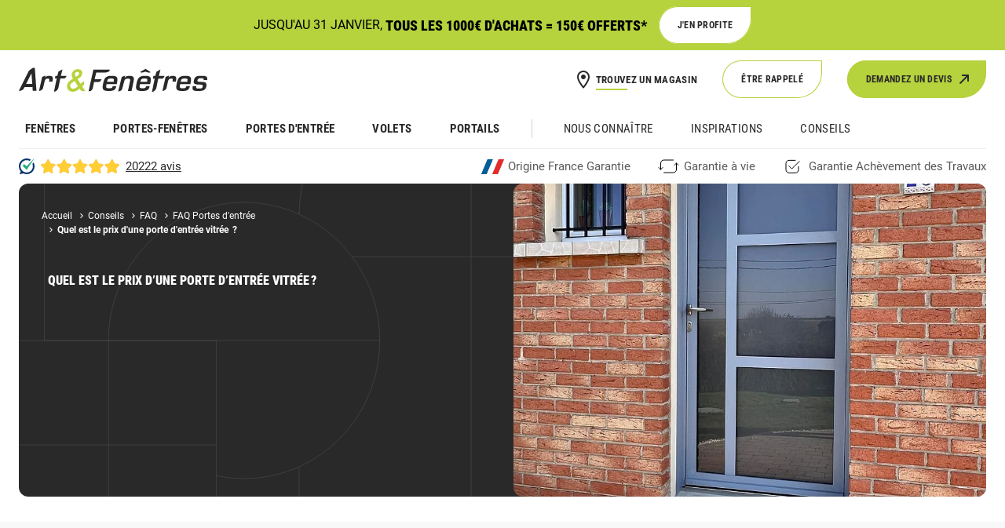

--- FILE ---
content_type: text/html; charset=utf-8
request_url: https://www.artetfenetres.com/faq/faq-portes-d-entree-vos-questions-frequentes-art-et-fenetres/quel-est-le-prix-d-une-porte-d-entree-vitree.html
body_size: 17758
content:
<!DOCTYPE html>
<html lang="fr">
<head>
    <meta charset="utf-8">

<!-- 
	This website is powered by TYPO3 - inspiring people to share!
	TYPO3 is a free open source Content Management Framework initially created by Kasper Skaarhoj and licensed under GNU/GPL.
	TYPO3 is copyright 1998-2026 of Kasper Skaarhoj. Extensions are copyright of their respective owners.
	Information and contribution at https://typo3.org/
-->


<title>Quel est le prix d&#039;une porte d&#039;entrée vitrée  ? | Art &amp; Fenêtres</title>
<meta name="generator" content="TYPO3 CMS">
<meta name="description" content="Vous envisagez de remplacer votre menuiserie et souhaitez connaître le prix d’une porte d’entrée vitrée  ? Art et Fenêtres vous informe.">
<meta name="viewport" content="width=device-width, initial-scale=1.0, maximum-scale=1.0, user-scalable=0">


<link rel="stylesheet" href="/assets/styles/main.css?1759390277" media="all">




<script src="/assets/js/runtime.min.js?1722816450"></script>
<script src="/assets/js/headerScripts.min.js?1722816450"></script>



        <meta http-equiv="Content-Type" content="text/html; charset=UTF-8">
        <link rel="icon" href="/assets/images/favicon/favicon2x-32x32.png" sizes="32x32" />
        <link rel="icon" href="/assets/images/favicon/favicon2x-192x192.png" sizes="192x192" />
        <link rel="apple-touch-icon" href="/assets/images/favicon/favicon2x-180x180.png" />
        <meta name="msapplication-TileImage" content="/assets/images/favicon/favicon2x-270x270.png" />
        <link rel="preconnect" href="https://tag.leadplace.fr" crossorigin="anonymous">
        <link rel="preconnect" href="https://i.realytics.io" crossorigin="anonymous">
        <link rel="preload" href="/assets/fonts/roboto-condensed/roboto-condensed-black-900.woff2" as="font" type="font/woff2" crossorigin="anonymous">
        <link rel="preload" href="/assets/fonts/roboto-condensed/roboto-condensed-bold-700.woff2" as="font" type="font/woff2" crossorigin="anonymous">
        <link rel="preload" href="/assets/fonts/roboto-condensed/roboto-condensed-semibold-600.woff2" as="font" type="font/woff2" crossorigin="anonymous">
        <link rel="preload" href="/assets/fonts/roboto-condensed/roboto-condensed-regular-400.woff2" as="font" type="font/woff2" crossorigin="anonymous">
        <link rel="preload" href="/assets/fonts/roboto/roboto-regular-400.woff2" as="font" type="font/woff2" crossorigin="anonymous">
        <link rel="preload" href="/assets/fonts/roboto/roboto-bold-700.woff2" as="font" type="font/woff2" crossorigin="anonymous">    <script type="text/javascript">
        // Duration in milliseconds to wait while the Kameleoon application file is loaded
        var kameleoonLoadingTimeout = 1000;

        window.kameleoonQueue = window.kameleoonQueue || [];
        window.kameleoonStartLoadTime = new Date().getTime();
        if (! document.getElementById("kameleoonLoadingStyleSheet") && ! window.kameleoonDisplayPageTimeOut)
        {
            var kameleoonS = document.getElementsByTagName("script")[0];
            var kameleoonCc = "* { visibility: hidden !important; background-image: none !important; }";
            var kameleoonStn = document.createElement("style");
            kameleoonStn.type = "text/css";
            kameleoonStn.id = "kameleoonLoadingStyleSheet";
            if (kameleoonStn.styleSheet)
            {
                kameleoonStn.styleSheet.cssText = kameleoonCc;
            }
            else
            {
                kameleoonStn.appendChild(document.createTextNode(kameleoonCc));
            }
            kameleoonS.parentNode.insertBefore(kameleoonStn, kameleoonS);
            window.kameleoonDisplayPage = function(fromEngine)
            {
                if (!fromEngine)
                {
                    window.kameleoonTimeout = true;
                }
                if (kameleoonStn.parentNode)
                {
                    kameleoonStn.parentNode.removeChild(kameleoonStn);
                }
            };
            window.kameleoonDisplayPageTimeOut = window.setTimeout(window.kameleoonDisplayPage, kameleoonLoadingTimeout);
        }
    </script>
    <script type="text/javascript" src="//8z64y49fn1.kameleoon.eu/kameleoon.js" async="true"></script>
    <script type="text/javascript">(function(){function r(e){if(!window.frames[e]){if(document.body&&document.body.firstChild){var t=document.body;var n=document.createElement("iframe");n.style.display="none";n.name=e;n.title=e;t.insertBefore(n,t.firstChild)}else{setTimeout(function(){r(e)},5)}}}function e(n,a,o,s,c){function e(e,t,n,r){if(typeof n!=="function"){return}if(!window[a]){window[a]=[]}var i=false;if(c){i=c(e,r,n)}if(!i){window[a].push({command:e,version:t,callback:n,parameter:r})}}e.stub=true;e.stubVersion=2;function t(r){if(!window[n]||window[n].stub!==true){return}if(!r.data){return}var i=typeof r.data==="string";var e;try{e=i?JSON.parse(r.data):r.data}catch(t){return}if(e[o]){var a=e[o];window[n](a.command,a.version,function(e,t){var n={};n[s]={returnValue:e,success:t,callId:a.callId};if(r.source){r.source.postMessage(i?JSON.stringify(n):n,"*")}},a.parameter)}}if(typeof window[n]!=="function"){window[n]=e;if(window.addEventListener){window.addEventListener("message",t,false)}else{window.attachEvent("onmessage",t)}}}e("__uspapi","__uspapiBuffer","__uspapiCall","__uspapiReturn");r("__uspapiLocator");e("__tcfapi","__tcfapiBuffer","__tcfapiCall","__tcfapiReturn");r("__tcfapiLocator");(function(e){var t=document.createElement("link");t.rel="preconnect";t.as="script";var n=document.createElement("link");n.rel="dns-prefetch";n.as="script";var r=document.createElement("script");r.id="spcloader";r.type="text/javascript";r["async"]=true;r.charset="utf-8";var i="https://sdk.privacy-center.org/"+e+"/loader.js?target="+document.location.hostname;if(window.didomiConfig&&window.didomiConfig.user){var a=window.didomiConfig.user;var o=a.country;var s=a.region;if(o){i=i+"&country="+o;if(s){i=i+"&region="+s}}}t.href="https://sdk.privacy-center.org/";n.href="https://sdk.privacy-center.org/";r.src=i;var c=document.getElementsByTagName("script")[0];c.parentNode.insertBefore(t,c);c.parentNode.insertBefore(n,c);c.parentNode.insertBefore(r,c)})("a5c68e58-d520-4b8b-9ebc-15ea4b12f02b")})();</script>    <!-- Google Tag Manager -->
    <script>window.dataLayer = window.dataLayer || [];</script>
    <script>(function(w,d,s,l,i){w[l]=w[l]||[];w[l].push({'gtm.start':
        new Date().getTime(),event:'gtm.js'});var f=d.getElementsByTagName(s)[0],
        j=d.createElement(s),dl=l!='dataLayer'?'&l='+l:'';j.async=true;j.src=
        'https://www.googletagmanager.com/gtm.js?id='+i+dl;f.parentNode.insertBefore(j,f);
        })(window,document,'script','dataLayer','GTM-M6Q7592');</script>
    <!-- End Google Tag Manager --><script>window.dataLayer.push({"event":"datalayer-loaded","pageType" : "other","env_channel" : "desktop","arbo" : "Accueil/Conseils/FAQ/FAQ Portes d'entrée/Quel est le prix d'une porte d'entrée vitrée  ?","page_cat1" : "Conseils","page_cat2" : "FAQ"});</script><meta name="p:domain_verify" content="4a49cd489b91bfaf4dfa4ed8b3ca39ec"/>
<link rel="canonical" href="https://www.artetfenetres.com/faq/faq-portes-d-entree-vos-questions-frequentes-art-et-fenetres/quel-est-le-prix-d-une-porte-d-entree-vitree.html"/>

</head>
<body class=""    data-has-fixed-header="true" data-layout="nktheme__builder" itemscope itemtype="http://schema.org/WebPage">
<!-- Google Tag Manager (noscript) --><noscript><iframe src="https://www.googletagmanager.com/ns.html?id=GTM-M6Q7592"
            height="0" width="0" style="display:none;visibility:hidden"></iframe></noscript><!-- End Google Tag Manager (noscript) --><div class="overflow-hidden relative" data-role="body-inner"><header data-role="header" class="
    group/header
    relative
    h-[var(--mob-header-height)]
    z-header
    transition
    bg-white
    data-is-fixed:fixed
    data-is-fixed:w-full
    data-is-fixed:top-0
    data-is-fixed:data-no-transition:transition-none
    data-is-fixed:bg-white
    data-is-menu-open:bg-tertiary
    data-is-menu-open:data-is-active:bg-white
    data-is-active:bg-white
    data-is-fixed:-translate-y-full
    data-is-fixed:data-is-visible:shadow-[0_2px_8px_rgba(0,0,0,0.1)]
    data-is-fixed:data-is-visible:translate-y-0
    menu:h-[var(--dk-header-height)]
    menu:shadow-none
    menu:flex
    menu:flex-col
    menu:data-is-fixed:h-[var(--dk-header-fixed-height)]"><div class="px-gutter h-full flex items-center menu:container menu:flex-col menu:items-start menu:h-[--dk-header-top-height] menu:group-data-is-fixed/header:h-[var(--dk-header-fixed-height)]"><div class="flex grow items-center justify-between menu:w-full menu:justify-between"><div class="flex items-center menu:hidden"><button class="relative group" data-role="toggle-menu"><div class="relative flex overflow-hidden items-center justify-center w-[40px] h-[40px] -ml-[8px] transform transition-all"><div class="flex flex-col justify-between w-[20px] h-[20px] transform transition-all origin-center overflow-hidden"><div class="bg-secondary h-[2px] transform transition-all group-data-is-fixed/header:bg-tertiary group-data-is-menu-open/header:bg-secondary group-data-is-active/header:bg-tertiary group-data-is-menu-open/header:group-data-is-active/header:bg-tertiary w-7 duration-300 origin-left group-data-is-menu-open/header:translate-x-10"></div><div class="bg-secondary h-[2px] transform transition-all group-data-is-fixed/header:bg-tertiary group-data-is-menu-open/header:bg-secondary group-data-is-active/header:bg-tertiary group-data-is-menu-open/header:group-data-is-active/header:bg-tertiary w-7 duration-300 group-data-is-menu-open/header:translate-x-10 delay-75"></div><div class="bg-secondary h-[2px] transform transition-all group-data-is-fixed/header:bg-tertiary group-data-is-menu-open/header:bg-secondary group-data-is-active/header:bg-tertiary group-data-is-menu-open/header:group-data-is-active/header:bg-tertiary w-7 duration-300 origin-left group-data-is-menu-open/header:translate-x-10 delay-150"></div><div class="absolute items-center justify-between transform transition-all top-2.5 -translate-x-10 group-data-is-menu-open/header:translate-x-0 flex w-0 group-data-is-menu-open/header:w-12"><div class="bg-secondary h-[2px] transform transition-all group-data-is-fixed/header:bg-tertiary group-data-is-menu-open/header:bg-secondary group-data-is-active/header:bg-tertiary group-data-is-menu-open/header:group-data-is-active/header:bg-tertiary absolute w-5 rotate-0 delay-150 group-data-is-menu-open/header:rotate-45"></div><div class="bg-secondary h-[2px] transform transition-all group-data-is-fixed/header:bg-tertiary group-data-is-menu-open/header:bg-secondary group-data-is-active/header:bg-tertiary group-data-is-menu-open/header:group-data-is-active/header:bg-tertiary absolute w-5 -rotate-0 delay-150 group-data-is-menu-open/header:-rotate-45"></div></div></div></div></button></div><div class="w-[150px] md:w-auto"><a href="/" class=""><img width="240" height="32" src="/assets/images/logo-art-et-fenetres.svg" alt="Logo Art et Fenêtres"></a></div><div class="flex items-center menu:space-x-8  group-data-is-fixed/header:space-x-4"><a href="/agences/recherchederevendeur.html" class="btn sm-only:min-h-0 sm-only:flex-col px-0 md:btn-link " data-trk-cta="recherche-pdv-header"><i class="icon icon--24 icon--f-marker-24 sm-only:mb-0.5 " aria-hidden="true"></i><span class="text-2xs menu:text-sm">Trouvez un magasin</span></a><a class="
                    btn
                    btn-outline
                    relative
                    overflow-hidden
                    after:content-[attr(data-phone)]
                    after:w-full
                    after:bg-primary-500
                    after:absolute
                    after:left-0
                    after:translate-y-full
                    after:transition
                    after:top-0
                    after:h-full
                    after:flex
                    after:items-center
                    after:justify-center
                    data-is-active:after:translate-y-0 hidden menu:group-data-is-fixed/header:inline-flex" data-role="phone-number" data-phone="0 810 28 28 28" href="tel:0810282828" data-is-active="false" data-trk-cta="appel-header">Appelez-nous</a><button class="btn btn-outline hidden menu:inline-flex" data-role="toggle-modal" data-modal="#modal-rappel"  data-trk-cta="rappel-header"><span>Être rappelé</span></button><a href="/contact.html" class="btn btn-fill  hidden menu:inline-flex"  data-trk-cta="demande-devis-header"><span>Demandez un devis</span><i class="icon icon--16 icon--f-arrow-diag-up-16 " aria-hidden="true"></i></a></div></div><div class="hidden menu:block menu:w-full menu:grow group-data-is-fixed/header:hidden" data-role="navs-container"><div class="overflow-auto menu:overflow-visible h-full"><div class="group menu:hidden menu:fixed menu:w-full menu:h-[100vh] menu:top-0 menu:left-0 menu:z-search menu:data-is-displayed:block" data-role="header-search"><div class="hidden relative z-offscreen bg-gray-300 py-2 transition menu:-translate-y-full menu:pb-6 menu:group-data-is-visible:translate-y-0 "><!-- moteur de recherche masqué --><div class="container layout-grid"><div class="hidden menu:flex justify-end col-span-4 lg:col-span-10 lg:col-start-2"><button data-role="close" type="button" class="w-10 h-10"><i class="icon icon--16 icon--f-close-16 " aria-hidden="true"></i></button></div><form action="/resultat-de-recherche.html" id="form_kesearch_pi1" name="form_kesearch_pi1" method="get" class="col-span-4 lg:col-span-10 lg:col-start-2"><div class="relative form-group-container transition hover:ring-1 hover:ring-secondary bg-white"><input class="form-input grow w-0 text-secondary" type="text" name="tx_kesearch_pi1[sword]" id="tx-indexedsearch-searchbox-sword" placeholder="Recherche un produit, un conseil..."><input id="kesearchpagenumber" type="hidden" name="tx_kesearch_pi1[page]" value="1"><input id="resetFilters" type="hidden" name="tx_kesearch_pi1[resetFilters]" value="0"><button class="btn btn-icon shrink-0" type="submit"><i class="icon icon--24 icon--f-search-24 text-primary" aria-hidden="true"></i></button></div></form></div></div></div><nav data-role="nav-main" class="menu:h-full menu:grow"><ul class="transition h-[--mob-nav-height] menu:flex menu:items-center menu:h-full menu:w-full menu:space-x-2 xl:space-x-8 2xl:space-x-10"><li data-role="has-dropdown" class="nav-main-item group/lv1"><a href="/nos-produits/fenetres.html" class="nav-main-item__link"  aria-hidden=&quot;true&quot;>
            Fenêtres<i class="icon icon--16 icon--f-chevron-right-16 nav-main-item__link__icon" aria-hidden="true"></i></a><div class="dropdown-container"><div class="menu:container"><ul data-role="dropdown" class="dropdown dropdown--lvl2 menu:grid-cols-12"><li data-role="has-dropdown" class="nav-main-item-lvl2 group/lv2 menu:col-span-4 menu:row-span-2"><div class="nav-main-item__link menu:block menu:mb-2">Par matériau <i class="icon icon--16 icon--f-chevron-right-16 nav-main-item__link__icon" aria-hidden="true"></i></div><ul data-role="dropdown" class="dropdown dropdown--lvl3"><li class="nav-main-item-lvl3"><a href="/nos-produits/fenetres/fenetres-pvc.html" class="nav-main-item__link"  aria-hidden=&quot;false&quot;><div class="hidden menu:block menu:relative bg-white border border-gray-300 w-16 h-16 rounded-lg mr-2 overflow-hidden"><img src="[data-uri]" data-src="/medias/_processed_/b/5/csm_pvc_f616505e42.jpg" alt="Fenêtres PVC" class="lazy absolute w-full h-full top-0 left-0 object-cover"></div>
                        Fenêtres PVC
        </a></li><li class="nav-main-item-lvl3"><a href="/nos-produits/fenetres/fenetres-alu.html" class="nav-main-item__link"  aria-hidden=&quot;false&quot;><div class="hidden menu:block menu:relative bg-white border border-gray-300 w-16 h-16 rounded-lg mr-2 overflow-hidden"><img src="[data-uri]" data-src="/medias/_processed_/6/b/csm_alu_2d420dbfc8.jpg" alt="Fenêtres Aluminium" class="lazy absolute w-full h-full top-0 left-0 object-cover"></div>
                        Fenêtres Aluminium
        </a></li><li class="nav-main-item-lvl3"><a href="/nos-produits/fenetres/fenetres-bois.html" class="nav-main-item__link"  aria-hidden=&quot;false&quot;><div class="hidden menu:block menu:relative bg-white border border-gray-300 w-16 h-16 rounded-lg mr-2 overflow-hidden"><img src="[data-uri]" data-src="/medias/_processed_/2/f/csm_bois_07c86b7621.jpg" alt="Fenêtre Bois" class="lazy absolute w-full h-full top-0 left-0 object-cover"></div>
                        Fenêtre Bois
        </a></li><li class="nav-main-item-lvl3"><a href="/nos-produits/fenetres/fenetres-rfp-rau-fipro.html" class="nav-main-item__link"  aria-hidden=&quot;false&quot;><div class="hidden menu:block menu:relative bg-white border border-gray-300 w-16 h-16 rounded-lg mr-2 overflow-hidden"><img src="[data-uri]" data-src="/medias/_processed_/9/a/csm_rfp_a4bc78b1aa.jpg" alt="Fenêtres Rau Fipro" class="lazy absolute w-full h-full top-0 left-0 object-cover"></div>
                        Fenêtres Rau Fipro
        </a></li></ul></li><li data-role="has-dropdown" class="nav-main-item-lvl2 group/lv2 menu:col-span-4 menu:row-span-2 menu:col-start-5"><div class="nav-main-item__link menu:block menu:mb-2">Par type d&#039;ouverture <i class="icon icon--16 icon--f-chevron-right-16 nav-main-item__link__icon" aria-hidden="true"></i></div><ul data-role="dropdown" class="dropdown dropdown--lvl3"><li class="nav-main-item-lvl3"><a href="/nos-produits/fenetres/par-type-douverture/fenetres-battantes.html" class="nav-main-item__link"  aria-hidden=&quot;false&quot;><div class="hidden menu:block menu:relative bg-white border border-gray-300 w-16 h-16 rounded-lg mr-2 overflow-hidden"><img src="[data-uri]" data-src="/medias/picto/menu/fenetres/batantes.svg" alt="Fenêtres battantes" class="lazy absolute w-full h-full top-0 left-0 object-cover"></div>
                        Fenêtres battantes
        </a></li><li class="nav-main-item-lvl3"><a href="/nos-produits/fenetres/par-type-douverture/fenetres-coulissantes.html" class="nav-main-item__link"  aria-hidden=&quot;false&quot;><div class="hidden menu:block menu:relative bg-white border border-gray-300 w-16 h-16 rounded-lg mr-2 overflow-hidden"><img src="[data-uri]" data-src="/medias/picto/menu/fenetres/coulissant.svg" alt="Fenêtres coulissantes" class="lazy absolute w-full h-full top-0 left-0 object-cover"></div>
                        Fenêtres coulissantes
        </a></li><li class="nav-main-item-lvl3"><a href="/nos-produits/fenetres/par-type-douverture/fenetres-oscillobattantes.html" class="nav-main-item__link"  aria-hidden=&quot;false&quot;><div class="hidden menu:block menu:relative bg-white border border-gray-300 w-16 h-16 rounded-lg mr-2 overflow-hidden"><img src="[data-uri]" data-src="/medias/picto/menu/fenetres/oscillo.svg" alt="Fenêtres Oscillo-battantes" class="lazy absolute w-full h-full top-0 left-0 object-cover"></div>
                        Fenêtres Oscillo-battantes
        </a></li></ul></li><li data-role="has-dropdown" class="nav-main-item-lvl2 group/lv2 menu:col-span-4 menu:col-start-9"><div class="nav-main-item__link menu:block menu:mb-2">Accessoires <i class="icon icon--16 icon--f-chevron-right-16 nav-main-item__link__icon" aria-hidden="true"></i></div><ul data-role="dropdown" class="dropdown dropdown--lvl3"><li class="nav-main-item-lvl3"><a href="/nos-produits/fenetres/vitrages-de-fenetres.html" class="nav-main-item__link"  aria-hidden=&quot;false&quot;><div class="hidden menu:block menu:relative bg-white border border-gray-300 w-16 h-16 rounded-lg mr-2 overflow-hidden"><img src="[data-uri]" data-src="/medias/picto/menu/fenetres/vitrage.svg" alt="Vitrages" class="lazy absolute w-full h-full top-0 left-0 object-cover"></div>
                        Vitrages
        </a></li><li class="nav-main-item-lvl3"><a href="/nos-produits/fenetres/poignees-et-fermetures-pour-fenetres.html" class="nav-main-item__link"  aria-hidden=&quot;false&quot;><div class="hidden menu:block menu:relative bg-white border border-gray-300 w-16 h-16 rounded-lg mr-2 overflow-hidden"><img src="[data-uri]" data-src="/medias/picto/menu/fenetres/poignee.svg" alt="Poignées et fermetures" class="lazy absolute w-full h-full top-0 left-0 object-cover"></div>
                        Poignées et fermetures
        </a></li><li class="nav-main-item-lvl3"><a href="/nos-produits/fenetres/petits-bois-pour-fenetre.html" class="nav-main-item__link"  aria-hidden=&quot;false&quot;><div class="hidden menu:block menu:relative bg-white border border-gray-300 w-16 h-16 rounded-lg mr-2 overflow-hidden"><img src="[data-uri]" data-src="/medias/picto/menu/fenetres/petits-bois.svg" alt="Petits bois" class="lazy absolute w-full h-full top-0 left-0 object-cover"></div>
                        Petits bois
        </a></li></ul></li><li data-role="has-dropdown" class="nav-main-item-lvl2 group/lv2 menu:col-span-4 menu:col-start-9"><div class="nav-main-item__link menu:block menu:mb-2">Configurateur <i class="icon icon--16 icon--f-chevron-right-16 nav-main-item__link__icon" aria-hidden="true"></i></div><ul data-role="dropdown" class="dropdown dropdown--lvl3"><li class="nav-main-item-lvl3"><span  data-obfs="L3NlcnZpY2VzL2xlc2NvbmZpZ3VyYXRldXJzL2NvbmZpZ3VyYXRldXItZmVuZXRyZXMuaHRtbA==" class="obfuscated nav-main-item__link"><div class="hidden menu:block menu:relative bg-white border border-gray-300 w-16 h-16 rounded-lg mr-2 overflow-hidden"><img src="[data-uri]" data-src="/medias/_processed_/3/c/csm_visuel-configurateur-fenetre_1634b08799.jpg" alt="Configurateur fenêtres" class="lazy absolute w-full h-full top-0 left-0 object-cover"></div>
                        Configurateur fenêtres</span></li></ul></li></ul></div></div></li><li data-role="has-dropdown" class="nav-main-item group/lv1"><a href="/nos-produits/portes-fenetres.html" class="nav-main-item__link"  aria-hidden=&quot;true&quot;>
            Portes-fenêtres<i class="icon icon--16 icon--f-chevron-right-16 nav-main-item__link__icon" aria-hidden="true"></i></a><div class="dropdown-container"><div class="menu:container"><ul data-role="dropdown" class="dropdown dropdown--lvl2 menu:grid-cols-12"><li data-role="has-dropdown" class="nav-main-item-lvl2 group/lv2 menu:col-span-4 menu:row-span-2"><div class="nav-main-item__link menu:block menu:mb-2">Par matériau <i class="icon icon--16 icon--f-chevron-right-16 nav-main-item__link__icon" aria-hidden="true"></i></div><ul data-role="dropdown" class="dropdown dropdown--lvl3"><li class="nav-main-item-lvl3"><a href="/nos-produits/portes-fenetres/portes-fenetres-pvc.html" class="nav-main-item__link"  aria-hidden=&quot;false&quot;><div class="hidden menu:block menu:relative bg-white border border-gray-300 w-16 h-16 rounded-lg mr-2 overflow-hidden"><img src="[data-uri]" data-src="/medias/_processed_/b/5/csm_pvc_f616505e42.jpg" alt="Portes-fenêtres PVC" class="lazy absolute w-full h-full top-0 left-0 object-cover"></div>
                        Portes-fenêtres PVC
        </a></li><li class="nav-main-item-lvl3"><a href="/nos-produits/portes-fenetres/portes-fenetres-alu.html" class="nav-main-item__link"  aria-hidden=&quot;false&quot;><div class="hidden menu:block menu:relative bg-white border border-gray-300 w-16 h-16 rounded-lg mr-2 overflow-hidden"><img src="[data-uri]" data-src="/medias/_processed_/6/b/csm_alu_2d420dbfc8.jpg" alt="Portes-fenêtres  Aluminium" class="lazy absolute w-full h-full top-0 left-0 object-cover"></div>
                        Portes-fenêtres  Aluminium
        </a></li><li class="nav-main-item-lvl3"><a href="/nos-produits/portes-fenetres/portes-fenetres-bois.html" class="nav-main-item__link"  aria-hidden=&quot;false&quot;><div class="hidden menu:block menu:relative bg-white border border-gray-300 w-16 h-16 rounded-lg mr-2 overflow-hidden"><img src="[data-uri]" data-src="/medias/_processed_/2/f/csm_bois_07c86b7621.jpg" alt="Portes-fenêtres Bois" class="lazy absolute w-full h-full top-0 left-0 object-cover"></div>
                        Portes-fenêtres Bois
        </a></li><li class="nav-main-item-lvl3"><a href="/nos-produits/portes-fenetres/fenetres-rfp-rau-fipro.html" class="nav-main-item__link"  aria-hidden=&quot;false&quot;><div class="hidden menu:block menu:relative bg-white border border-gray-300 w-16 h-16 rounded-lg mr-2 overflow-hidden"><img src="[data-uri]" data-src="/medias/_processed_/9/a/csm_rfp_a4bc78b1aa.jpg" alt="Portes-fenêtres Rau Fipro" class="lazy absolute w-full h-full top-0 left-0 object-cover"></div>
                        Portes-fenêtres Rau Fipro
        </a></li></ul></li><li data-role="has-dropdown" class="nav-main-item-lvl2 group/lv2 menu:col-span-4 menu:row-span-2 menu:col-start-5"><div class="nav-main-item__link menu:block menu:mb-2">Par type d&#039;ouverture <i class="icon icon--16 icon--f-chevron-right-16 nav-main-item__link__icon" aria-hidden="true"></i></div><ul data-role="dropdown" class="dropdown dropdown--lvl3"><li class="nav-main-item-lvl3"><a href="/nos-produits/portes-fenetres/par-type-douverture/baies-a-galandage.html" class="nav-main-item__link"  aria-hidden=&quot;false&quot;><div class="hidden menu:block menu:relative bg-white border border-gray-300 w-16 h-16 rounded-lg mr-2 overflow-hidden"><img src="[data-uri]" data-src="/medias/picto/menu/fenetres/galandage.svg" alt="Baies à galandage" class="lazy absolute w-full h-full top-0 left-0 object-cover"></div>
                        Baies à galandage
        </a></li><li class="nav-main-item-lvl3"><a href="/nos-produits/portes-fenetres/par-type-douverture/baies-coulissantes.html" class="nav-main-item__link"  aria-hidden=&quot;false&quot;><div class="hidden menu:block menu:relative bg-white border border-gray-300 w-16 h-16 rounded-lg mr-2 overflow-hidden"><img src="[data-uri]" data-src="/medias/picto/menu/fenetres/coulissant.svg" alt="Baies coulissantes" class="lazy absolute w-full h-full top-0 left-0 object-cover"></div>
                        Baies coulissantes
        </a></li><li class="nav-main-item-lvl3"><a href="/nos-produits/portes-fenetres/par-type-douverture/baies-oscillobattantes.html" class="nav-main-item__link"  aria-hidden=&quot;false&quot;><div class="hidden menu:block menu:relative bg-white border border-gray-300 w-16 h-16 rounded-lg mr-2 overflow-hidden"><img src="[data-uri]" data-src="/medias/picto/menu/fenetres/oscillo.svg" alt="Portes-fenêtres battantes" class="lazy absolute w-full h-full top-0 left-0 object-cover"></div>
                        Portes-fenêtres battantes
        </a></li></ul></li><li data-role="has-dropdown" class="nav-main-item-lvl2 group/lv2 menu:col-span-4 menu:col-start-9"><div class="nav-main-item__link menu:block menu:mb-2">Accessoires <i class="icon icon--16 icon--f-chevron-right-16 nav-main-item__link__icon" aria-hidden="true"></i></div><ul data-role="dropdown" class="dropdown dropdown--lvl3"><li class="nav-main-item-lvl3"><a href="/nos-produits/portes-fenetres/pesonnalisation/soubassement-pour-fenetre.html" class="nav-main-item__link"  aria-hidden=&quot;false&quot;><div class="hidden menu:block menu:relative bg-white border border-gray-300 w-16 h-16 rounded-lg mr-2 overflow-hidden"><img src="[data-uri]" data-src="/medias/picto/menu/fenetres/soubassement.svg" alt="Soubassements" class="lazy absolute w-full h-full top-0 left-0 object-cover"></div>
                        Soubassements
        </a></li><li class="nav-main-item-lvl3"><a href="/nos-produits/fenetres/vitrages-de-fenetres.html" class="nav-main-item__link"  aria-hidden=&quot;false&quot;><div class="hidden menu:block menu:relative bg-white border border-gray-300 w-16 h-16 rounded-lg mr-2 overflow-hidden"><img src="[data-uri]" data-src="/medias/picto/menu/fenetres/vitrage.svg" alt="Vitrages" class="lazy absolute w-full h-full top-0 left-0 object-cover"></div>
                        Vitrages
        </a></li><li class="nav-main-item-lvl3"><a href="/nos-produits/portes-fenetres/accessoires/poignees-et-fermetures-pour-portes-fenetres.html" class="nav-main-item__link"  aria-hidden=&quot;false&quot;><div class="hidden menu:block menu:relative bg-white border border-gray-300 w-16 h-16 rounded-lg mr-2 overflow-hidden"><img src="[data-uri]" data-src="/medias/picto/menu/fenetres/poignee.svg" alt="Poignées et fermetures" class="lazy absolute w-full h-full top-0 left-0 object-cover"></div>
                        Poignées et fermetures
        </a></li><li class="nav-main-item-lvl3"><a href="/nos-produits/fenetres/petits-bois-pour-fenetre.html" class="nav-main-item__link"  aria-hidden=&quot;false&quot;><div class="hidden menu:block menu:relative bg-white border border-gray-300 w-16 h-16 rounded-lg mr-2 overflow-hidden"><img src="[data-uri]" data-src="/medias/picto/menu/fenetres/petits-bois.svg" alt="Petits bois" class="lazy absolute w-full h-full top-0 left-0 object-cover"></div>
                        Petits bois
        </a></li></ul></li><li data-role="has-dropdown" class="nav-main-item-lvl2 group/lv2 menu:col-span-4 menu:col-start-9"><div class="nav-main-item__link menu:block menu:mb-2">Configurateur <i class="icon icon--16 icon--f-chevron-right-16 nav-main-item__link__icon" aria-hidden="true"></i></div><ul data-role="dropdown" class="dropdown dropdown--lvl3"><li class="nav-main-item-lvl3"><span  data-obfs="L3NlcnZpY2VzL2xlc2NvbmZpZ3VyYXRldXJzL2NvbmZpZ3VyYXRldXItZmVuZXRyZXMuaHRtbA==" class="obfuscated nav-main-item__link"><div class="hidden menu:block menu:relative bg-white border border-gray-300 w-16 h-16 rounded-lg mr-2 overflow-hidden"><img src="[data-uri]" data-src="/medias/_processed_/3/c/csm_visuel-configurateur-fenetre_1dfbb7d3d1.jpg" alt="Configurateur portes-fenêtres" class="lazy absolute w-full h-full top-0 left-0 object-cover"></div>
                        Configurateur portes-fenêtres</span></li></ul></li></ul></div></div></li><li data-role="has-dropdown" class="nav-main-item group/lv1"><a href="/nos-produits/portes-d-entree.html" class="nav-main-item__link"  aria-hidden=&quot;true&quot;>
            Portes d'entrée<i class="icon icon--16 icon--f-chevron-right-16 nav-main-item__link__icon" aria-hidden="true"></i></a><div class="dropdown-container"><div class="menu:container"><ul data-role="dropdown" class="dropdown dropdown--lvl2 menu:grid-cols-12"><li data-role="has-dropdown" class="nav-main-item-lvl2 group/lv2 menu:col-span-4 menu:row-span-2"><div class="nav-main-item__link menu:block menu:mb-2">Par matériau <i class="icon icon--16 icon--f-chevron-right-16 nav-main-item__link__icon" aria-hidden="true"></i></div><ul data-role="dropdown" class="dropdown dropdown--lvl3"><li class="nav-main-item-lvl3"><a href="/nos-produits/portes-d-entree/materiaux-des-portes-d-entrees-alu-pvc-et-bois-art-et-fenetres/portes-d-entree-alu-monobloc.html" class="nav-main-item__link"  aria-hidden=&quot;false&quot;><div class="hidden menu:block menu:relative bg-white border border-gray-300 w-16 h-16 rounded-lg mr-2 overflow-hidden"><img src="[data-uri]" data-src="/medias/_processed_/6/b/csm_alu_2d420dbfc8.jpg" alt="Portes d'entrée ALU Monobloc" class="lazy absolute w-full h-full top-0 left-0 object-cover"></div>
                        Portes d'entrée ALU Monobloc
        </a></li><li class="nav-main-item-lvl3"><a href="/nos-produits/portes-d-entree/materiaux-des-portes-d-entrees-alu-pvc-et-bois-art-et-fenetres/portes-d-entree-alu.html" class="nav-main-item__link"  aria-hidden=&quot;false&quot;><div class="hidden menu:block menu:relative bg-white border border-gray-300 w-16 h-16 rounded-lg mr-2 overflow-hidden"><img src="[data-uri]" data-src="/medias/_processed_/6/b/csm_alu_2d420dbfc8.jpg" alt="Portes d'entrée ALU" class="lazy absolute w-full h-full top-0 left-0 object-cover"></div>
                        Portes d'entrée ALU
        </a></li><li class="nav-main-item-lvl3"><a href="/nos-produits/portes-d-entree/materiaux-des-portes-d-entrees-alu-pvc-et-bois-art-et-fenetres/portes-d-entree-pvc.html" class="nav-main-item__link"  aria-hidden=&quot;false&quot;><div class="hidden menu:block menu:relative bg-white border border-gray-300 w-16 h-16 rounded-lg mr-2 overflow-hidden"><img src="[data-uri]" data-src="/medias/_processed_/b/5/csm_pvc_f616505e42.jpg" alt="Portes d'entrée PVC" class="lazy absolute w-full h-full top-0 left-0 object-cover"></div>
                        Portes d'entrée PVC
        </a></li><li class="nav-main-item-lvl3"><a href="/nos-produits/portes-d-entree/materiaux-des-portes-d-entrees-alu-pvc-et-bois-art-et-fenetres/portes-d-entree-bois.html" class="nav-main-item__link"  aria-hidden=&quot;false&quot;><div class="hidden menu:block menu:relative bg-white border border-gray-300 w-16 h-16 rounded-lg mr-2 overflow-hidden"><img src="[data-uri]" data-src="/medias/_processed_/2/f/csm_bois_07c86b7621.jpg" alt="Portes d'entrée Bois" class="lazy absolute w-full h-full top-0 left-0 object-cover"></div>
                        Portes d'entrée Bois
        </a></li><li class="nav-main-item-lvl3"><a href="/nos-produits/portes-d-entree/materiaux-des-portes-d-entrees-alu-pvc-et-bois-art-et-fenetres/portes-d-entree-rau-fipro.html" class="nav-main-item__link"  aria-hidden=&quot;false&quot;><div class="hidden menu:block menu:relative bg-white border border-gray-300 w-16 h-16 rounded-lg mr-2 overflow-hidden"><img src="[data-uri]" data-src="/medias/_processed_/9/a/csm_rfp_a4bc78b1aa.jpg" alt="Portes d'entrée Rau Fipro" class="lazy absolute w-full h-full top-0 left-0 object-cover"></div>
                        Portes d'entrée Rau Fipro
        </a></li></ul></li><li data-role="has-dropdown" class="nav-main-item-lvl2 group/lv2 menu:col-span-4 menu:row-span-2 menu:col-start-5"><div class="nav-main-item__link menu:block menu:mb-2">Par type <i class="icon icon--16 icon--f-chevron-right-16 nav-main-item__link__icon" aria-hidden="true"></i></div><ul data-role="dropdown" class="dropdown dropdown--lvl3"><li class="nav-main-item-lvl3"><a href="/nos-produits/portes-d-entree/par-type/portes-dentree-avec-tierce.html" class="nav-main-item__link"  aria-hidden=&quot;false&quot;><div class="hidden menu:block menu:relative bg-white border border-gray-300 w-16 h-16 rounded-lg mr-2 overflow-hidden"><img src="[data-uri]" data-src="/medias/picto/menu/portes-entree/tierce.svg" alt="Portes d’entrée avec tierce" class="lazy absolute w-full h-full top-0 left-0 object-cover"></div>
                        Portes d’entrée avec tierce
        </a></li><li class="nav-main-item-lvl3"><a href="/nos-produits/portes-d-entree/par-type/portes-dentree-avec-imposte.html" class="nav-main-item__link"  aria-hidden=&quot;false&quot;><div class="hidden menu:block menu:relative bg-white border border-gray-300 w-16 h-16 rounded-lg mr-2 overflow-hidden"><img src="[data-uri]" data-src="/medias/picto/menu/portes-entree/imposte.svg" alt="Portes d'entrée avec imposte" class="lazy absolute w-full h-full top-0 left-0 object-cover"></div>
                        Portes d'entrée avec imposte
        </a></li><li class="nav-main-item-lvl3"><a href="/nos-produits/portes-d-entree/par-type/portes-dentree-2-vantaux.html" class="nav-main-item__link"  aria-hidden=&quot;false&quot;><div class="hidden menu:block menu:relative bg-white border border-gray-300 w-16 h-16 rounded-lg mr-2 overflow-hidden"><img src="[data-uri]" data-src="/medias/picto/menu/portes-entree/2_vantaux.svg" alt="Portes d’entrée 2 vantaux" class="lazy absolute w-full h-full top-0 left-0 object-cover"></div>
                        Portes d’entrée 2 vantaux
        </a></li><li class="nav-main-item-lvl3"><a href="/nos-produits/portes-d-entree/par-type/portes-pleines.html" class="nav-main-item__link"  aria-hidden=&quot;false&quot;><div class="hidden menu:block menu:relative bg-white border border-gray-300 w-16 h-16 rounded-lg mr-2 overflow-hidden"><img src="[data-uri]" data-src="/medias/picto/menu/portes-entree/pleines.svg" alt="Portes d'entrée pleines" class="lazy absolute w-full h-full top-0 left-0 object-cover"></div>
                        Portes d'entrée pleines
        </a></li><li class="nav-main-item-lvl3"><a href="/nos-produits/portes-d-entree/par-type/portes-vitrees.html" class="nav-main-item__link"  aria-hidden=&quot;false&quot;><div class="hidden menu:block menu:relative bg-white border border-gray-300 w-16 h-16 rounded-lg mr-2 overflow-hidden"><img src="[data-uri]" data-src="/medias/picto/menu/portes-entree/vitre.svg" alt="Portes d'entrée vitrées" class="lazy absolute w-full h-full top-0 left-0 object-cover"></div>
                        Portes d'entrée vitrées
        </a></li></ul></li><li data-role="has-dropdown" class="nav-main-item-lvl2 group/lv2 menu:col-span-4 menu:col-start-9"><div class="nav-main-item__link menu:block menu:mb-2">Accessoires <i class="icon icon--16 icon--f-chevron-right-16 nav-main-item__link__icon" aria-hidden="true"></i></div><ul data-role="dropdown" class="dropdown dropdown--lvl3"><li class="nav-main-item-lvl3"><a href="/nos-produits/portes-d-entree/grille-pour-porte-d-entree.html" class="nav-main-item__link"  aria-hidden=&quot;false&quot;><div class="hidden menu:block menu:relative bg-white border border-gray-300 w-16 h-16 rounded-lg mr-2 overflow-hidden"><img src="[data-uri]" data-src="/medias/picto/menu/portes-entree/grilles.svg" alt="Grilles" class="lazy absolute w-full h-full top-0 left-0 object-cover"></div>
                        Grilles
        </a></li><li class="nav-main-item-lvl3"><a href="/nos-produits/portes-d-entree/poignees-pour-porte-d-entree.html" class="nav-main-item__link"  aria-hidden=&quot;false&quot;><div class="hidden menu:block menu:relative bg-white border border-gray-300 w-16 h-16 rounded-lg mr-2 overflow-hidden"><img src="[data-uri]" data-src="/medias/picto/menu/portes-entree/poignee.svg" alt="Poignées et fermetures" class="lazy absolute w-full h-full top-0 left-0 object-cover"></div>
                        Poignées et fermetures
        </a></li><li class="nav-main-item-lvl3"><a href="/nos-produits/portes-d-entree/vitrages-pour-portes-d-entree.html" class="nav-main-item__link"  aria-hidden=&quot;false&quot;><div class="hidden menu:block menu:relative bg-white border border-gray-300 w-16 h-16 rounded-lg mr-2 overflow-hidden"><img src="[data-uri]" data-src="/medias/picto/menu/fenetres/vitrage.svg" alt="Vitrages" class="lazy absolute w-full h-full top-0 left-0 object-cover"></div>
                        Vitrages
        </a></li></ul></li><li data-role="has-dropdown" class="nav-main-item-lvl2 group/lv2 menu:col-span-4 menu:col-start-9"><div class="nav-main-item__link menu:block menu:mb-2">Configurateur <i class="icon icon--16 icon--f-chevron-right-16 nav-main-item__link__icon" aria-hidden="true"></i></div><ul data-role="dropdown" class="dropdown dropdown--lvl3"><li class="nav-main-item-lvl3"><span  data-obfs="L3NlcnZpY2VzL2xlc2NvbmZpZ3VyYXRldXJzL2NvbmZpZ3VyYXRldXItcG9ydGVzLmh0bWw=" class="obfuscated nav-main-item__link"><div class="hidden menu:block menu:relative bg-white border border-gray-300 w-16 h-16 rounded-lg mr-2 overflow-hidden"><img src="[data-uri]" data-src="/medias/_processed_/f/0/csm_visuel-configurateur-porte_4e972e53e7.jpg" alt="Configurateur portes d'entrée" class="lazy absolute w-full h-full top-0 left-0 object-cover"></div>
                        Configurateur portes d'entrée</span></li></ul></li></ul></div></div></li><li data-role="has-dropdown" class="nav-main-item group/lv1"><a href="/nos-produits/volets.html" class="nav-main-item__link"  aria-hidden=&quot;true&quot;>
            Volets<i class="icon icon--16 icon--f-chevron-right-16 nav-main-item__link__icon" aria-hidden="true"></i></a><div class="dropdown-container"><div class="menu:container"><ul data-role="dropdown" class="dropdown dropdown--lvl2 menu:grid-cols-12"><li data-role="has-dropdown" class="nav-main-item-lvl2 group/lv2 menu:col-span-4 menu:row-span-2"><div class="nav-main-item__link menu:block menu:mb-2">Par matériau <i class="icon icon--16 icon--f-chevron-right-16 nav-main-item__link__icon" aria-hidden="true"></i></div><ul data-role="dropdown" class="dropdown dropdown--lvl3"><li class="nav-main-item-lvl3"><a href="/nos-produits/volets/volets-alu.html" class="nav-main-item__link"  aria-hidden=&quot;false&quot;><div class="hidden menu:block menu:relative bg-white border border-gray-300 w-16 h-16 rounded-lg mr-2 overflow-hidden"><img src="[data-uri]" data-src="/medias/_processed_/6/b/csm_alu_2d420dbfc8.jpg" alt="Volets ALU" class="lazy absolute w-full h-full top-0 left-0 object-cover"></div>
                        Volets ALU
        </a></li><li class="nav-main-item-lvl3"><a href="/nos-produits/volets/volets-pvc.html" class="nav-main-item__link"  aria-hidden=&quot;false&quot;><div class="hidden menu:block menu:relative bg-white border border-gray-300 w-16 h-16 rounded-lg mr-2 overflow-hidden"><img src="[data-uri]" data-src="/medias/_processed_/b/5/csm_pvc_f616505e42.jpg" alt="Volets PVC" class="lazy absolute w-full h-full top-0 left-0 object-cover"></div>
                        Volets PVC
        </a></li></ul></li><li data-role="has-dropdown" class="nav-main-item-lvl2 group/lv2 menu:col-span-4 menu:row-span-2 menu:col-start-5"><div class="nav-main-item__link menu:block menu:mb-2">Par type d&#039;ouverture <i class="icon icon--16 icon--f-chevron-right-16 nav-main-item__link__icon" aria-hidden="true"></i></div><ul data-role="dropdown" class="dropdown dropdown--lvl3"><li class="nav-main-item-lvl3"><a href="/nos-produits/volets/volets-battants-pvc-ou-alu.html" class="nav-main-item__link"  aria-hidden=&quot;false&quot;><div class="hidden menu:block menu:relative bg-white border border-gray-300 w-16 h-16 rounded-lg mr-2 overflow-hidden"><img src="[data-uri]" data-src="/medias/picto/menu/volets/batantes.svg" alt="Volets battants" class="lazy absolute w-full h-full top-0 left-0 object-cover"></div>
                        Volets battants
        </a></li><li class="nav-main-item-lvl3"><a href="/nos-produits/volets/volets-coulissants.html" class="nav-main-item__link"  aria-hidden=&quot;false&quot;><div class="hidden menu:block menu:relative bg-white border border-gray-300 w-16 h-16 rounded-lg mr-2 overflow-hidden"><img src="[data-uri]" data-src="/medias/picto/menu/volets/coulissants.svg" alt="Volets coulissants" class="lazy absolute w-full h-full top-0 left-0 object-cover"></div>
                        Volets coulissants
        </a></li><li class="nav-main-item-lvl3"><a href="/nos-produits/volets/volets-roulants.html" class="nav-main-item__link"  aria-hidden=&quot;false&quot;><div class="hidden menu:block menu:relative bg-white border border-gray-300 w-16 h-16 rounded-lg mr-2 overflow-hidden"><img src="[data-uri]" data-src="/medias/picto/menu/volets/roulants.svg" alt="Volets roulants" class="lazy absolute w-full h-full top-0 left-0 object-cover"></div>
                        Volets roulants
        </a></li></ul></li><li data-role="has-dropdown" class="nav-main-item-lvl2 group/lv2 menu:col-span-4 menu:col-start-9"><div class="nav-main-item__link menu:block menu:mb-2">Produits connexes <i class="icon icon--16 icon--f-chevron-right-16 nav-main-item__link__icon" aria-hidden="true"></i></div><ul data-role="dropdown" class="dropdown dropdown--lvl3"><li class="nav-main-item-lvl3"><a href="/nos-produits/volets/penture-de-volets.html" class="nav-main-item__link"  aria-hidden=&quot;false&quot;><div class="hidden menu:block menu:relative bg-white border border-gray-300 w-16 h-16 rounded-lg mr-2 overflow-hidden"><img src="[data-uri]" data-src="/medias/picto/menu/volets/pentures.svg" alt="Pentures" class="lazy absolute w-full h-full top-0 left-0 object-cover"></div>
                        Pentures
        </a></li><li class="nav-main-item-lvl3"><a href="/nos-produits/volets/fermeture-de-volets-battants.html" class="nav-main-item__link"  aria-hidden=&quot;false&quot;><div class="hidden menu:block menu:relative bg-white border border-gray-300 w-16 h-16 rounded-lg mr-2 overflow-hidden"><img src="[data-uri]" data-src="/medias/picto/menu/volets/fermeture.svg" alt="Fermetures" class="lazy absolute w-full h-full top-0 left-0 object-cover"></div>
                        Fermetures
        </a></li><li class="nav-main-item-lvl3"><a href="/nos-produits/volets/espagnolette-de-volets-battants.html" class="nav-main-item__link"  aria-hidden=&quot;false&quot;><div class="hidden menu:block menu:relative bg-white border border-gray-300 w-16 h-16 rounded-lg mr-2 overflow-hidden"><img src="[data-uri]" data-src="/medias/picto/menu/volets/espagnolette.svg" alt="Espagnolette" class="lazy absolute w-full h-full top-0 left-0 object-cover"></div>
                        Espagnolette
        </a></li></ul></li><li data-role="has-dropdown" class="nav-main-item-lvl2 group/lv2 menu:col-span-4 menu:col-start-9"><div class="nav-main-item__link menu:block menu:mb-2">Configurateur <i class="icon icon--16 icon--f-chevron-right-16 nav-main-item__link__icon" aria-hidden="true"></i></div><ul data-role="dropdown" class="dropdown dropdown--lvl3"><li class="nav-main-item-lvl3"><span  data-obfs="L3NlcnZpY2VzL2xlc2NvbmZpZ3VyYXRldXJzL2NvbmZpZ3VyYXRldXItdm9sZXRzLmh0bWw=" class="obfuscated nav-main-item__link"><div class="hidden menu:block menu:relative bg-white border border-gray-300 w-16 h-16 rounded-lg mr-2 overflow-hidden"><img src="[data-uri]" data-src="/medias/_processed_/b/3/csm_visuel-configurateur-volet_591a049b01.jpg" alt="Configurateur volets" class="lazy absolute w-full h-full top-0 left-0 object-cover"></div>
                        Configurateur volets</span></li></ul></li></ul></div></div></li><li data-role="has-dropdown" class="nav-main-item group/lv1"><a href="/nos-produits/portails-et-clotures.html" class="nav-main-item__link"  aria-hidden=&quot;true&quot;>
            Portails<i class="icon icon--16 icon--f-chevron-right-16 nav-main-item__link__icon" aria-hidden="true"></i></a><div class="dropdown-container"><div class="menu:container"><ul data-role="dropdown" class="dropdown dropdown--lvl2 menu:grid-cols-12"><li data-role="has-dropdown" class="nav-main-item-lvl2 group/lv2 menu:col-span-4 menu:row-span-2"><div class="nav-main-item__link menu:block menu:mb-2">Par matériau <i class="icon icon--16 icon--f-chevron-right-16 nav-main-item__link__icon" aria-hidden="true"></i></div><ul data-role="dropdown" class="dropdown dropdown--lvl3"><li class="nav-main-item-lvl3"><a href="/nos-produits/portails-et-clotures/portails-alu.html" class="nav-main-item__link"  aria-hidden=&quot;false&quot;><div class="hidden menu:block menu:relative bg-white border border-gray-300 w-16 h-16 rounded-lg mr-2 overflow-hidden"><img src="[data-uri]" data-src="/medias/_processed_/6/b/csm_alu_2d420dbfc8.jpg" alt="Portails ALU" class="lazy absolute w-full h-full top-0 left-0 object-cover"></div>
                        Portails ALU
        </a></li><li class="nav-main-item-lvl3"><a href="/nos-produits/portails-et-clotures/portails-pvc.html" class="nav-main-item__link"  aria-hidden=&quot;false&quot;><div class="hidden menu:block menu:relative bg-white border border-gray-300 w-16 h-16 rounded-lg mr-2 overflow-hidden"><img src="[data-uri]" data-src="/medias/_processed_/b/5/csm_pvc_f616505e42.jpg" alt="Portails PVC et clotûres sur mesure" class="lazy absolute w-full h-full top-0 left-0 object-cover"></div>
                        Portails PVC et clotûres sur mesure
        </a></li></ul></li><li data-role="has-dropdown" class="nav-main-item-lvl2 group/lv2 menu:col-span-4 menu:row-span-2 menu:col-start-5"><div class="nav-main-item__link menu:block menu:mb-2">Par type d&#039;ouverture <i class="icon icon--16 icon--f-chevron-right-16 nav-main-item__link__icon" aria-hidden="true"></i></div><ul data-role="dropdown" class="dropdown dropdown--lvl3"><li class="nav-main-item-lvl3"><a href="/nos-produits/portails-et-clotures/par-type-douverture/portails-battants.html" class="nav-main-item__link"  aria-hidden=&quot;false&quot;><div class="hidden menu:block menu:relative bg-white border border-gray-300 w-16 h-16 rounded-lg mr-2 overflow-hidden"><img src="[data-uri]" data-src="/medias/picto/menu/portails/batantes.svg" alt="Portails battants" class="lazy absolute w-full h-full top-0 left-0 object-cover"></div>
                        Portails battants
        </a></li><li class="nav-main-item-lvl3"><a href="/nos-produits/portails-et-clotures/par-type-douverture/portails-coulissants.html" class="nav-main-item__link"  aria-hidden=&quot;false&quot;><div class="hidden menu:block menu:relative bg-white border border-gray-300 w-16 h-16 rounded-lg mr-2 overflow-hidden"><img src="[data-uri]" data-src="/medias/picto/menu/portails/coulissants.svg" alt="Portails coulissants" class="lazy absolute w-full h-full top-0 left-0 object-cover"></div>
                        Portails coulissants
        </a></li></ul></li><li data-role="has-dropdown" class="nav-main-item-lvl2 group/lv2 menu:col-span-4 menu:col-start-9"><div class="nav-main-item__link menu:block menu:mb-2">Produits connexes <i class="icon icon--16 icon--f-chevron-right-16 nav-main-item__link__icon" aria-hidden="true"></i></div><ul data-role="dropdown" class="dropdown dropdown--lvl3"><li class="nav-main-item-lvl3"><a href="/nos-produits/portails-et-clotures/portails-pvc/brises-vues.html" class="nav-main-item__link"  aria-hidden=&quot;false&quot;><div class="hidden menu:block menu:relative bg-white border border-gray-300 w-16 h-16 rounded-lg mr-2 overflow-hidden"><img src="[data-uri]" data-src="/medias/picto/menu/portails/brise-vue.svg" alt="Brises-vues" class="lazy absolute w-full h-full top-0 left-0 object-cover"></div>
                        Brises-vues
        </a></li><li class="nav-main-item-lvl3"><a href="/nos-produits/portails-et-clotures/motorisation/motorisation-integree-et-solaire-pour-portails.html" class="nav-main-item__link"  aria-hidden=&quot;false&quot;><div class="hidden menu:block menu:relative bg-white border border-gray-300 w-16 h-16 rounded-lg mr-2 overflow-hidden"><img src="[data-uri]" data-src="/medias/picto/menu/portails/motorisation.svg" alt="Motorisation intégrée et solaire pour portails" class="lazy absolute w-full h-full top-0 left-0 object-cover"></div>
                        Motorisation intégrée et solaire pour portails
        </a></li></ul></li><li data-role="has-dropdown" class="nav-main-item-lvl2 group/lv2 menu:col-span-4 menu:col-start-9"><div class="nav-main-item__link menu:block menu:mb-2">Configurateur <i class="icon icon--16 icon--f-chevron-right-16 nav-main-item__link__icon" aria-hidden="true"></i></div><ul data-role="dropdown" class="dropdown dropdown--lvl3"><li class="nav-main-item-lvl3"><span  data-obfs="L3NlcnZpY2VzL2xlc2NvbmZpZ3VyYXRldXJzL2NvbmZpZ3VyYXRldXItcG9ydGFpbHMuaHRtbA==" class="obfuscated nav-main-item__link"><div class="hidden menu:block menu:relative bg-white border border-gray-300 w-16 h-16 rounded-lg mr-2 overflow-hidden"><img src="[data-uri]" data-src="/medias/_processed_/8/3/csm_visuel-configurateur-portail_6b5f2ce6bb.jpg" alt="Configurateur portails" class="lazy absolute w-full h-full top-0 left-0 object-cover"></div>
                        Configurateur portails</span></li></ul></li></ul></div></div></li><li class="hidden menu:list-item w-[1px] bg-gray-400 h-6"></li><li data-role="has-dropdown" class="nav-annexe-item group/lv1"><a href="/qui-sommes-nous/la-societe.html" class="nav-main-item__link"  aria-hidden=&quot;true&quot;>
            Nous connaître<i class="icon icon--16 icon--f-chevron-right-16 nav-main-item__link__icon" aria-hidden="true"></i></a><div class="dropdown-container dropdown-container--small"><ul data-role="dropdown" class="dropdown dropdown--lvl2 menu:grid-cols-12"><li class="nav-main-item-lvl2 group/lv2 nav-main-item"><a href="/qui-sommes-nous/la-societe.html" class="nav-main-item__link menu:block menu:mb-2"  aria-hidden=&quot;true&quot;>
            Qui sommes-nous<i class="icon icon--16 icon--f-chevron-right-16 nav-main-item__link__icon" aria-hidden="true"></i></a></li><li class="nav-main-item-lvl2 group/lv2 nav-main-item"><a href="/nous-connaitre/savoir-faire.html" class="nav-main-item__link menu:block menu:mb-2"  aria-hidden=&quot;true&quot;>
            Savoir-faire<i class="icon icon--16 icon--f-chevron-right-16 nav-main-item__link__icon" aria-hidden="true"></i></a></li><li class="nav-main-item-lvl2 group/lv2 nav-main-item"><a href="/services.html" class="nav-main-item__link menu:block menu:mb-2"  aria-hidden=&quot;true&quot;>
            Services<i class="icon icon--16 icon--f-chevron-right-16 nav-main-item__link__icon" aria-hidden="true"></i></a></li><li class="nav-main-item-lvl2 group/lv2 nav-main-item"><a href="/savoir-faire/developpementdurable.html" class="nav-main-item__link menu:block menu:mb-2"  aria-hidden=&quot;true&quot;>
            Développement durable<i class="icon icon--16 icon--f-chevron-right-16 nav-main-item__link__icon" aria-hidden="true"></i></a></li><li class="nav-main-item-lvl2 group/lv2 nav-main-item"><a href="/nous-connaitre/nous-rejoindre.html" class="nav-main-item__link menu:block menu:mb-2"  aria-hidden=&quot;true&quot;>
            Nous rejoindre<i class="icon icon--16 icon--f-chevron-right-16 nav-main-item__link__icon" aria-hidden="true"></i></a></li></ul></div></li><li data-role="has-dropdown" class="nav-annexe-item group/lv1"><a href="/inspirations.html" class="nav-main-item__link"  aria-hidden=&quot;true&quot;>
            Inspirations<i class="icon icon--16 icon--f-chevron-right-16 nav-main-item__link__icon" aria-hidden="true"></i></a><div class="dropdown-container dropdown-container--small"><ul data-role="dropdown" class="dropdown dropdown--lvl2 menu:grid-cols-12"><li class="nav-main-item-lvl2 group/lv2 nav-main-item"><a href="/inspirations/inspirations-fenetres.html" class="nav-main-item__link menu:block menu:mb-2"  aria-hidden=&quot;true&quot;>
            Fenêtres<i class="icon icon--16 icon--f-chevron-right-16 nav-main-item__link__icon" aria-hidden="true"></i></a></li><li class="nav-main-item-lvl2 group/lv2 nav-main-item"><a href="/inspirations/inspirations-portes-fenetres.html" class="nav-main-item__link menu:block menu:mb-2"  aria-hidden=&quot;true&quot;>
            Portes-Fenêtres<i class="icon icon--16 icon--f-chevron-right-16 nav-main-item__link__icon" aria-hidden="true"></i></a></li><li class="nav-main-item-lvl2 group/lv2 nav-main-item"><a href="/inspirations/inspirations-portes-dentree.html" class="nav-main-item__link menu:block menu:mb-2"  aria-hidden=&quot;true&quot;>
            Portes<i class="icon icon--16 icon--f-chevron-right-16 nav-main-item__link__icon" aria-hidden="true"></i></a></li><li class="nav-main-item-lvl2 group/lv2 nav-main-item"><a href="/inspirations/inspirations-volets.html" class="nav-main-item__link menu:block menu:mb-2"  aria-hidden=&quot;true&quot;>
            Volets<i class="icon icon--16 icon--f-chevron-right-16 nav-main-item__link__icon" aria-hidden="true"></i></a></li><li class="nav-main-item-lvl2 group/lv2 nav-main-item"><a href="/inspirations/inspirations-portails.html" class="nav-main-item__link menu:block menu:mb-2"  aria-hidden=&quot;true&quot;>
            Portails<i class="icon icon--16 icon--f-chevron-right-16 nav-main-item__link__icon" aria-hidden="true"></i></a></li></ul></div></li><li data-role="has-dropdown" class="nav-annexe-item group/lv1"><a href="/conseils.html" class="nav-main-item__link"  aria-hidden=&quot;true&quot;>
            Conseils<i class="icon icon--16 icon--f-chevron-right-16 nav-main-item__link__icon" aria-hidden="true"></i></a><div class="dropdown-container dropdown-container--small"><ul data-role="dropdown" class="dropdown dropdown--lvl2 menu:grid-cols-12"><li class="nav-main-item-lvl2 group/lv2 nav-main-item"><a href="/votre-projet.html" class="nav-main-item__link menu:block menu:mb-2"  aria-hidden=&quot;true&quot;>
            Guides<i class="icon icon--16 icon--f-chevron-right-16 nav-main-item__link__icon" aria-hidden="true"></i></a></li><li class="nav-main-item-lvl2 group/lv2 nav-main-item"><a href="/actualites.html" class="nav-main-item__link menu:block menu:mb-2"  aria-hidden=&quot;true&quot;>
            Actualités<i class="icon icon--16 icon--f-chevron-right-16 nav-main-item__link__icon" aria-hidden="true"></i></a></li><li class="nav-main-item-lvl2 group/lv2 nav-main-item"><a href="/faq.html" class="nav-main-item__link menu:block menu:mb-2"  aria-hidden=&quot;true&quot;>
            FAQ<i class="icon icon--16 icon--f-chevron-right-16 nav-main-item__link__icon" aria-hidden="true"></i></a></li></ul></div></li></ul></nav><div class="hidden group-data-is-fixed/header:block"><ul class="flex space-x-2"><li><button type="button" class="flex items-center p-2"><i class="icon icon--16 icon--f-account-16 text-primary" aria-hidden="true"></i><span class="text-white font-tw text-sm hidden ml-2 menu:block menu:group-data-is-fixed/header:hidden menu:group-data-is-active/header:text-tertiary"></span></button></li></ul></div></div><div class="flex space-x-2 py-4 pl-4 pr-[85px] menu:hidden text-center border-t border-secondary sm:px-gutter"><button class="btn btn-outline" data-role="toggle-modal" data-modal="#modal-rappel"  data-trk-cta="rappel-header"><span>Être rappelé</span></button><a href="/contact.html" class="btn btn-fill grow max-w-xl justify-center [&_span]:grow-0" data-trk-cta="demande-devis-header"><span>Demandez un devis</span><i class="icon icon--16 icon--f-arrow-diag-up-16 " aria-hidden="true"></i></a></div></div></div><div class="hidden menu:container menu:block menu:grow group-data-is-fixed/header:hidden"><div class="flex h-full items-center space-x-8 border-t border-gray-300"><a href="/agences/temoignages.html" class=mr-auto><div class="flex items-center space-x-2"><div class="flex items-center space-x-2"><div class="w-5 h-5"><svg viewBox="0 0 40 40"><path fill="#03326c" d="M35.766 20c0 9.077-7.67 16.363-16.884 15.728-7.775-.536-14.073-6.835-14.61-14.61C3.636 11.906 10.922 4.235 20 4.235c2.742 0 5.32.7 7.565 1.931l2.982-3.157A19.93 19.93 0 0 0 18.772.037C8.74.637.618 8.77.035 18.805a19.938 19.938 0 0 0 4.532 13.917L2.618 39.13a.584.584 0 0 0 .684.74l8.14-1.791a19.95 19.95 0 0 0 9.525 1.898c10.28-.486 18.61-8.883 19.017-19.167a19.917 19.917 0 0 0-2.656-10.793l-2.705 4.09A15.714 15.714 0 0 1 35.766 20z"></path><path fill="#22AE85" d="M38.048.765l-18.03 19.092-6.136-5.302-1.818 1.818-2.488 2.593 10.442 10.132L38.51 1.13c.198-.302-.215-.628-.463-.366z"></path></svg></div><div data-note="92" data-role="rating-star"><svg width="100px" height="20px"><defs><clipPath><rect height="100%" width="92%"></rect></clipPath></defs><use xlink:href="#star-background"></use><use data-role="star" xlink:href="#star"></use></svg></div><div class="text-sm underline">20222 avis</div></div></div></a><div class="flex items-center text-sm text-gray-700"><img src="/assets/images/reassurances/reassurance-small-ofg.svg" alt="icone reassurance Origine France Garantie" class="mr-1">
                Origine France Garantie
            </div><div class="flex items-center text-sm text-gray-700"><img src="/assets/images/reassurances/reassurance-small-gav.svg" alt="icone reassurance Garantie à vie" class="mr-1">
                Garantie à vie
            </div><div class="flex items-center text-sm text-gray-700"><img src="/assets/images/reassurances/reassurance-small-gat.svg" alt="icone reassurance Garantie Achèvement des Travaux" class="mr-1">
                Garantie Achèvement des Travaux
            </div></div></div></header><main><article><section class="container-full mb-8" data-role="hero"><div class="bg-secondary-700 bg-dark rounded-xl rounded-bl-8xl has-filet bg-fixed lg:rounded-bl-xl"><div class="grid grid-cols-14 gap-y-gutter sm:gap-x-gutter lg:gap-y-0"><div class="col-span-12 col-start-2 pt-6 lg:pt-8 lg:pb-section lg:col-span-6 lg:col-start-2 xl:col-span-5 xl:col-start-2"><nav class="flex layout-has-max-w text-2xs text-white group mb-8 xl:mb-12" aria-label="Fil d'ariane" itemscope="" itemtype="http://schema.org/BreadcrumbList"><ol class="hidden items-center space-x-1 flex-wrap md:space-x-2 md:inline-flex group-data-is-visible:inline-flex"><li itemprop="itemListElement" itemscope itemtype="http://schema.org/ListItem" class="before:content-none mb-0"><div class="flex items-center"><a href="/" itemprop="item"><span itemprop="name">Accueil</span></a><meta itemprop="position" content="1"></div></li><li itemprop="itemListElement" itemscope itemtype="http://schema.org/ListItem" class="before:content-none mb-0"><div class="flex items-center"><i class="icon icon--8 icon--f-chevron-right-16 mr-1" aria-hidden="true"></i><a href="/conseils.html" itemprop="item"><span itemprop="name">Conseils</span></a><meta itemprop="position" content="2"></div></li><li itemprop="itemListElement" itemscope itemtype="http://schema.org/ListItem" class="before:content-none mb-0"><div class="flex items-center"><i class="icon icon--8 icon--f-chevron-right-16 mr-1" aria-hidden="true"></i><a href="/faq.html" itemprop="item"><span itemprop="name">FAQ</span></a><meta itemprop="position" content="3"></div></li><li itemprop="itemListElement" itemscope itemtype="http://schema.org/ListItem" class="before:content-none mb-0"><div class="flex items-center"><i class="icon icon--8 icon--f-chevron-right-16 mr-1" aria-hidden="true"></i><a href="/faq/faq-portes-d-entree-vos-questions-frequentes-art-et-fenetres.html" itemprop="item"><span itemprop="name">FAQ Portes d&#039;entrée</span></a><meta itemprop="position" content="4"></div></li><li itemprop="itemListElement" itemscope itemtype="http://schema.org/ListItem" class="before:content-none mb-0" aria-current="page"><div class="flex items-center"><i class="icon icon--8 icon--f-chevron-right-16 mr-1" aria-hidden="true"></i><span class="font-bold" itemprop="name">Quel est le prix d&#039;une porte d&#039;entrée vitrée  ?</span><meta itemprop="position" content="5"></div></li></ol><button data-role="toggle-breadcrumb" class="underline md:hidden group-data-is-visible:hidden">Voir le fil d'ariane</button></nav><div class="section-title max-w-lg" data-role="section-title"><h1>Quel est le prix d’une porte d’entrée vitrée ?</h1></div><div class="group" data-role="truncate-text"><div class="group-data-is-open:h-[--height] transition-all overflow-hidden" data-role="content"><div class="line-clamp-2 xl:line-clamp-3 group-data-is-open:line-clamp-none"></div></div></div><div class="flex flex-col gap-4 sm:flex-row mt-6"></div></div><div class="relative col-span-full lg:mr-0 lg:col-span-7 xl:col-start-8"><picture class="relative rounded-xl rounded-bl-8xl block lg:h-full lg:w-full overflow-hidden"><source media="(min-width: 768px)" srcset="/medias/_processed_/4/1/csm_Porte_Cr%C3%A9ative_ALU_Graphik_1_AF__2___1__740d4cffd8.jpg" /><img width="760" height="504" src="/medias/_processed_/4/1/csm_Porte_Cr%C3%A9ative_ALU_Graphik_1_AF__2___1__31d57cc115.jpg" alt="" class="w-full h-full object-cover" /></picture></div></div></div></section><div class="bg-gray-200 py-section rounded-r-8xl overflow-auto mb-section [&:last-child]:mb-0 [&:last-child]:rounded-r-none [&_>*:last-child]:mb-0 has-gradient-dot"><section class="mb-section" id="c796"><div class="container grid grid-cols-12 sm:gap-x-gutter"><div class="col-span-12 lg:col-span-10 lg:col-start-2 xl:col-span-8 xl:col-start-3"><p>Face au manque de luminosité de l’entrée de votre maison, vous envisagez de remplacer votre porte actuelle par un modèle qui laisse pénétrer davantage de clarté  ? Connaître le<strong> prix d’une porte d’entrée vitrée</strong> s’avère indispensable pour définir le budget pour changer sa porte d’entrée . Art et Fenêtres vous renseigne.</p><h2>Connaître les caractéristiques qui impactent le prix d’une porte d’entrée vitrée&nbsp;</h2><p>Premier critère qui détermine le coût d’une menuiserie : son matériau de fabrication. Ainsi, le <a href="/faq/faq-portes-d-entree-vos-questions-frequentes-art-et-fenetres/quel-est-le-prix-d-une-porte-d-entree-vitree.html"><strong>prix d’une porte en aluminium vitrée</strong></a><strong></strong>est plus élevé que pour les autres matériaux. Cependant, ce type de menuiserie vous offre un vaste catalogue de 37 coloris pour la choisir selon vos goûts.</p><p>En cas de budget plus serré, la gamme de prix d’une porte d’entrée en PVC&nbsp; convient parfaitement, sans pour autant réaliser de concessions sur sa résistance et ses performances énergétiques.</p><p>De plus, prévoyez un coût supplémentaire si vous souhaitez <strong>personnaliser le vitrage de votre porte d’entrée</strong><strong></strong>avec des petits bois centrés ou des grilles pour accentuer l’aspect unique de votre demeure.</p><p>Enfin, prenez en compte le prix de la pose de votre ouverture. En effet, confier son chantier à des professionnels qualifiés comme Art et Fenêtres vous assure une porte qui remplit son rôle isolant et protecteur.</p><h2>Déterminer les aides financières disponibles pour réduire le coût de la pose d’une porte d’entrée vitrée&nbsp;</h2><p>Procéder au remplacement de votre porte d’entrée vous permet de profiter d’aides financières pour alléger le budget nécessaire à la réalisation de vos travaux, quel que soit le matériau ou le modèle que vous choisissez dans notre catalogue.</p><p>Ainsi, vous pouvez bénéficier de l’éco-prêt à taux zéro (éco-PTZ), un crédit sans intérêts aidé par l’État, dans la limite de 7 000 euros, sans condition de ressources.</p><p>De plus, faire appel à un artisan reconnu garant de l’environnement (RGE), comme Art et Fenêtres, vous rend éligible à la TVA à taux réduit pour l’achat et la pose de votre nouvelle porte d’entrée.</p><h2>Demander un devis Art et Fenêtres&nbsp;</h2><p>Contacter un conseiller Art et Fenêtres ou vous rendre dans l’un de nos magasins concessionnaires pour nous parler de votre projet demeure le meilleur moyen de connaître avec précision le <strong>prix d’une porte vitrée extérieure</strong>.</p><p>En effet, nos collaborateurs vous présentent les produits qui répondent le mieux à vos besoins. Ils se déplacent ensuite gratuitement chez vous afin de prendre les mesures qui permettront de vous transmettre un devis sans engagement.</p><div><p>&nbsp;</p></div></div></div></section></div></article><section class="pt-8xl mb-section -mt-8xl">
    <div class="relative z-1 bg-secondary-700 bg-dark has-filet bg-fixed rounded-br-8xl before:content-[''] before:block before:absolute before:w-8xl before:h-8xl before:-translate-y-full before:bg-[url('/assets/images/rounded-corner.svg')] before:bg-cover">
        <div class="container">
            <div class="relative grid grid-cols-12 gap-y-gutter sm:gap-gutter pb-section">
                <div class="relative z-1 aspect-square rounded-full col-span-12 -mt-10 has-shadow-line before:rounded-full sm:col-span-6 sm:row-start-1 sm:col-start-1 lg:row-span-2 xl:col-span-5 xl:col-start-2 xl:-mt-10">
                    
                        <img data-src="/medias/common/fille-souriante-regarde-son-telephone.jpg" alt="Demande de devis" class="lazy w-full h-full object-cover rounded-full">
                    
                </div>
                <div class="relative z-1 flex flex-col justify-center col-span-12 sm:col-span-6 sm:col-start-7 sm:row-start-1 lg:col-span-6 lg:col-start-7 lg:justify-end lg:pt-16 xl:col-span-4 xl:col-start-8">
                    <div class="ontitle">Une étude de votre projet</div>
                    <div class="section-title max-w-sm" data-role="section-title">
                        <h2 class="mb-0">DEMANDEZ 
VOTRE DEVIS GRATUIT 
EN QUELQUES CLICS</h2>
                    </div>
                </div>
                <div class="relative z-1 col-span-12 sm:col-span-10 sm:col-start-2 lg:col-span-5 lg:col-start-7 xl:col-span-4 xl:col-start-8">
                    <p>Profitez de l’expertise Art &amp; Fenêtres, demandez dès maintenant votre devis gratuit en ligne.
Réponse rapide, personnalisée et sans engagement. Première étape, saisissez votre code postal !</p>
                    <form method="post" action="/contact.html" data-role="form-validation" class="mt-6">
                        <div class="flex items-center">
                            <div class="relative mr-2 grow">
                                <input type="text" inputmode="numeric" class="!rounded-full h-12 text-xs xl:text-base xl:h-16 px-6 border-secondary-700 hover:border-primary-500 hover:shadow-[0_0_4px_rgba(182,210,61,1),0_0_20px_rgba(182,210,61,1)] overflow-hidden text-ellipsis" placeholder="Votre code postal" id="cp-autocomplete" name="tx_nkform_quotationform[location]" data-role="cp-autocomplete" data-target-insee="#hero_insee" data-target-cp="#hero_cp" autocomplete="off">
                            </div>
                            <input type="hidden" name="tx_nkform_quotationform[hasZipcode]" id="hasZipCode" value="1"/>
                            <input type="hidden" name="tx_nkform_quotationform[inseeCode]" id="hero_insee" />
                            <input type="hidden" name="tx_nkform_quotationform[cp]" id="hero_cp" />
                            <button type="submit" class="btn btn-icon btn-fill h-12 xl:h-16 group/btn">
                                <span class="block before:content-['\e900'] before:absolute before:flex before:items-center before:justify-center before:w-full before:h-full before:top-0 before:left-0 before:font-icomoon before:text-[20px] before:transition before:opacity-0 before:-translate-x-1/2 group-hover/btn:before:translate-x-0 group-hover/btn:before:opacity-100 after:content-['\e900'] after:absolute after:flex after:items-center after:justify-center after:w-full after:h-full after:top-0 after:left-0 after:font-icomoon after:text-[20px] after:transition group-hover/btn:after:translate-x-1/2 group-hover/btn:after:opacity-0"></span>
                            </button>
                        </div>
                    </form>
                </div>
                <div class="absolute flex w-[100vw] items-end h-full overflow-hidden -mx-gutter rounded-br-8xl">
                    <div data-role="ampersand" class="ampersand absolute bottom-0 left-1/2 -translate-x-1/2 w-[700px] h-[700px] translate-y-[200px] xl:w-[900px] xl:h-[900px]">
                        <!-- svg part 2 -->
                        <svg width="100%" height="100%" viewBox="0 0 1 1" id="part2">
                            <path d="M.862 1.047S.443.405.395.327C.334.228.4.133.454.095c.07-.05.174-.058.228.021.05.074.015.162-.063.217" fill="none" stroke-linecap="round" />
                        </svg>
                        <!-- svg part 1 -->
                        <svg width="100%" height="100%" viewBox="0 0 1 1" id="part1">
                            <path d="M.619.332C.567.37.369.488.311.526.253.563.099.678.188.832.28.99.446.92.478.905a1.64 1.64 0 0 0 .414-.34" fill="none" stroke-linecap="round" />
                        </svg>

                        <!-- clipPath part 1 -->
                        <svg height="0" width="0">
                            <defs>
                                <clipPath id="ampersandSvgClipPart1" clipPathUnits="objectBoundingBox">
                                    <path d="M.509.333.496.34l-.132.08-.01.007L.348.43l-.07.043C.174.538.114.618.097.714a.23.23 0 0 0 .051.204C.198.973.266 1 .351 1c.096 0 .196-.046.3-.137L.768.76.812.72C.827.706.811.722.832.697c0 0 .055-.07-.004-.169C.788.57.748.61.705.648L.7.654.58.758C.495.832.424.868.368.868A.134.134 0 0 1 .238.71.147.147 0 0 1 .282.631a.88.88 0 0 1 .14-.1L.432.527l.13-.082A.79.79 0 0 0 .71.323.23.23 0 0 0 .766.209L.629.206a.104.104 0 0 1-.028.057 1.31 1.31 0 0 1-.092.07Z" fill="#000" />
                                </clipPath>
                            </defs>
                        </svg>

                        <!-- clipPath part 2 -->
                        <svg height="0" width="0">
                            <defs>
                                <clipPath id="ampersandSvgClipPart2" clipPathUnits="objectBoundingBox">
                                    <path d="M.567.292a1.308 1.308 0 0 1-.058.04l.07.1A.734.734 0 0 0 .71.323.23.23 0 0 0 .766.21.167.167 0 0 0 .727.06.198.198 0 0 0 .574 0a.275.275 0 0 0-.179.061.256.256 0 0 0-.092.159c-.011.066.009.133.06.201l.07.105.149.232.07.105.035.056S.721.981.82.981h.088l-.14-.22-.07-.107-.136-.21L.496.341A.049.049 0 0 1 .49.332L.461.288A.115.115 0 0 1 .443.205.092.092 0 0 1 .48.145.111.111 0 0 1 .55.121C.58.12.6.129.615.145.629.16.635.18.63.206A.104.104 0 0 1 .6.263a.247.247 0 0 1-.034.03Z" fill="#000" />
                                </clipPath>
                            </defs>
                        </svg>
                    </div>
                </div>
            </div>
        </div>
    </div>
</section><section class="mb-section"><div class="container grid grid-cols-12 sm:gap-gutter"><a href="/services/garanties-certifications.html#c1937" class="
                    group
                    relative
                    flex
                    flex-col
                    text-center
                    items-center
                    col-span-12
                    sm:col-span-6
                    lg:col-span-3"><img class="lazy mb-2" data-src="/medias/picto/reassurances/reassurance-OFG.svg" alt="Origine france Garantie"><h3 class="mb-2">Origine france Garantie</h3><p class="text-sm text-gray-700"></p></a><a href="/services/garanties-certifications.html#c1938" class="
                    group
                    relative
                    flex
                    flex-col
                    text-center
                    items-center
                    col-span-12
                    sm:col-span-6
                    lg:col-span-3"><img class="lazy mb-2" data-src="/medias/picto/reassurances/reassurance-gav.svg" alt="Garantie à vie"><h3 class="mb-2">Garantie à vie</h3><p class="text-sm text-gray-700"></p></a><a href="/services/garanties-certifications.html#c1939" class="
                    group
                    relative
                    flex
                    flex-col
                    text-center
                    items-center
                    col-span-12
                    sm:col-span-6
                    lg:col-span-3"><img class="lazy mb-2" data-src="/medias/picto/reassurances/reassurance-gat.svg" alt="Garantie achèvement des travaux"><h3 class="mb-2">Garantie achèvement des travaux</h3><p class="text-sm text-gray-700"></p></a><a href="/agences/temoignages.html" class="
                    group
                    relative
                    flex
                    flex-col
                    text-center
                    items-center
                    col-span-12
                    sm:col-span-6
                    lg:col-span-3"><img class="lazy mb-2" data-src="/medias/picto/reassurances/reassurance-satisfaction.svg" alt="92% de satisfaction client"><h3 class="mb-2">92% de satisfaction client</h3><p class="text-sm text-gray-700"></p></a></div></section></main><script type="application/ld+json">{"@context":"https://schema.org","@type":"FAQPage","mainEntity":[{"@type":"Question","name":"Quel est le prix d’une porte d’entrée vitrée ? ","acceptedAnswer":{"@type":"Answer","text":"Face au manque de luminosité de l’entrée de votre maison, vous envisagez de remplacer votre porte actuelle par un modèle qui laisse pénétrer davantage de clarté  ? Connaître le prix d’une porte d’entrée vitrée s’avère indispensable pour définir le budget pour changer sa porte d’entrée . Art et Fenêtres vous renseigne.
Connaître les caractéristiques qui impactent le prix d’une porte d’entrée vitrée 
Premier critère qui détermine le coût d’une menuiserie : son matériau de fabrication. Ainsi, le prix d’une porte en aluminium vitrée est plus élevé que pour les autres matériaux. Cependant, ce type de menuiserie vous offre un vaste catalogue de 37  coloris pour la choisir selon vos goûts.
En cas de budget plus serré, la gamme de prix d’une porte d’entrée en PVC  convient parfaitement, sans pour autant réaliser de concessions sur sa résistance et ses performances énergétiques.
De plus, prévoyez un coût supplémentaire si vous souhaitez personnaliser le vitrage de votre porte d’entrée  avec des petits bois centrés ou des grilles pour accentuer l’aspect unique de votre demeure.
Enfin, prenez en compte le prix de la pose de votre ouverture. En effet, confier son chantier à des professionnels qualifiés comme Art et Fenêtres vous assure une porte qui remplit son rôle isolant et protecteur.
Déterminer les aides financières disponibles pour réduire le coût de la pose d’une porte d’entrée vitrée 
Procéder au remplacement de votre porte d’entrée vous permet de profiter d’aides financières pour alléger le budget nécessaire à la réalisation de vos travaux, quel que soit le matériau ou le modèle que vous choisissez dans notre catalogue.
Ainsi, vous pouvez bénéficier de l’éco-prêt à taux zéro (éco-PTZ), un crédit sans intérêts aidé par l’État, dans la limite de 7 000 euros, sans condition de ressources.
De plus, faire appel à un artisan reconnu garant de l’environnement (RGE), comme Art et Fenêtres, vous rend éligible à la TVA à taux réduit pour l’achat et la pose de votre nouvelle porte d’entrée.
Demander un devis Art et Fenêtres 
Contacter un conseiller Art et Fenêtres ou vous rendre dans l’un de nos magasins concessionnaires pour nous parler de votre projet demeure le meilleur moyen de connaître avec précision le prix d’une porte vitrée extérieure.
En effet, nos collaborateurs vous présentent les produits qui répondent le mieux à vos besoins. Ils se déplacent ensuite gratuitement chez vous afin de prendre les mesures qui permettront de vous transmettre un devis sans engagement."}}]}</script><footer class="
    bg-[radial-gradient(circle_at_left_20%,_rgba(226,237,175,1)_0%,_transparent_40%)]
    relative bg-gray-200  rounded-tl-5xl pb-6 overflow-hidden lg:pt-8 2xl:pt-16 2xl:rounded-tl-8xl"><div class="relative z-1 container grid grid-cols-12 gap-gutter pt-6"><div class="bg-white rounded-lg rounded-tl-4xl col-span-12 lg:col-span-4 2xl:col-span-5"><div class="flex flex-col items-center justify-between p-6 sm:flex-row lg:flex-col 2xl:flex-row 2xl:h-full"><a href="/" class="block mb-4 sm:mb-0 lg:mb-2 2xl:mb-0 2xl:mr-8"><img width="240" height="32" src="/assets/images/logo-art-et-fenetres.svg" alt="Logo Art et Fenêtres"></a><a href="/agences/temoignages.html" class=><div class="flex items-center space-x-2"><div class="flex items-center space-x-2"><div class="w-5 h-5"><svg viewBox="0 0 40 40"><path fill="#03326c" d="M35.766 20c0 9.077-7.67 16.363-16.884 15.728-7.775-.536-14.073-6.835-14.61-14.61C3.636 11.906 10.922 4.235 20 4.235c2.742 0 5.32.7 7.565 1.931l2.982-3.157A19.93 19.93 0 0 0 18.772.037C8.74.637.618 8.77.035 18.805a19.938 19.938 0 0 0 4.532 13.917L2.618 39.13a.584.584 0 0 0 .684.74l8.14-1.791a19.95 19.95 0 0 0 9.525 1.898c10.28-.486 18.61-8.883 19.017-19.167a19.917 19.917 0 0 0-2.656-10.793l-2.705 4.09A15.714 15.714 0 0 1 35.766 20z"></path><path fill="#22AE85" d="M38.048.765l-18.03 19.092-6.136-5.302-1.818 1.818-2.488 2.593 10.442 10.132L38.51 1.13c.198-.302-.215-.628-.463-.366z"></path></svg></div><div data-note="92" data-role="rating-star"><svg width="100px" height="20px"><defs><clipPath><rect height="100%" width="92%"></rect></clipPath></defs><use xlink:href="#star-background"></use><use data-role="star" xlink:href="#star"></use></svg></div><div class="text-sm underline">20222 avis</div></div></div></a></div></div><div class="bg-secondary-700 bg-dark rounded-lg col-span-12 lg:col-span-8 2xl:col-span-7"><div class="flex items-center h-full"><div class="hidden h-[100px] aspect-square rounded-lg overflow-hidden md:block lg:h-full"><img data-src="/assets/images/visage-de-femme-heureuse-faisant-le-telephone-avec-ses-doigts.jpg" alt="visage de femme heureuse faisant le telephone avec ses doigts" class="lazy w-full h-full object-cover"></div><div class="flex flex-col grow gap-2 p-6  md:flex-row md:justify-center md:gap-4 lg:h-full lg:items-center"><a href="/contact.html" class="btn btn-fill  " data-trk-cta="demande-devis-footer"><span>demandez un devis</span></a><a href="/agences/recherchederevendeur.html" class="btn btn-outline"  data-trk-cta="recherche-pdv-footer"><span>Trouver un magasin</span></a><a data-role="phone-number" data-phone="0 810 28 28 28" href="tel:0810282828" data-is-active="false" class="btn btn-outline"  data-trk-cta="appel-footer"><span>Nous appeler</span></a></div></div></div><div class="bg-white col-span-12 rounded-lg xl:grid xl:grid-cols-10 xl:gap-gutter xl:bg-transparent"><div class="group break-inside-avoid border-b border-gray-300 xl:border-0 p-6 xl:bg-white xl:rounded-lg xl:col-span-2 2xl:p-8" data-is-open="false" data-is-active="false" data-role="silo"><div class="" data-is-open="false" data-is-active="false" data-role="silo"><span class="obfuscated flex text-md font-bold" data-obfs="L25vcy1wcm9kdWl0cy9mZW5ldHJlcy5odG1s" data-role="silo-trigger"><span class="grow">Fenêtres</span><i class="icon icon--16 icon--f-chevron-down-16 shrink-0 mt-2 rotate-180 group-data-is-open:rotate-0 xl:hidden" aria-hidden="true"></i></span><div class="group-data-is-active:h-0 group-data-is-active:group-data-is-open:h-[--height] overflow-hidden transition-all" data-role="silo-content"><ul class="pt-2"><span  data-obfs="L25vcy1wcm9kdWl0cy9mZW5ldHJlcy9mZW5ldHJlcy1wdmMuaHRtbA==" class="obfuscated block opacity-70 hover:opacity-100 py-1 transition">Fenêtres PVC</span><span  data-obfs="L25vcy1wcm9kdWl0cy9mZW5ldHJlcy9mZW5ldHJlcy1hbHUuaHRtbA==" class="obfuscated block opacity-70 hover:opacity-100 py-1 transition">Fenêtres Aluminium</span><span  data-obfs="L25vcy1wcm9kdWl0cy9mZW5ldHJlcy9mZW5ldHJlcy1ib2lzLmh0bWw=" class="obfuscated block opacity-70 hover:opacity-100 py-1 transition">Fenêtre Bois</span><span  data-obfs="L25vcy1wcm9kdWl0cy9mZW5ldHJlcy9mZW5ldHJlcy1yZnAtcmF1LWZpcHJvLmh0bWw=" class="obfuscated block opacity-70 hover:opacity-100 py-1 transition">Fenêtres Rau Fipro</span><span  data-obfs="L3NlcnZpY2VzL2NhdGFsb2d1ZS5odG1s" class="obfuscated block opacity-70 hover:opacity-100 py-1 transition">Catalogue</span></ul></div></div></div><div class="group break-inside-avoid border-b border-gray-300 xl:border-0 p-6 xl:bg-white xl:rounded-lg xl:col-span-2 2xl:p-8" data-is-open="false" data-is-active="false" data-role="silo"><div class="" data-is-open="false" data-is-active="false" data-role="silo"><span class="obfuscated flex text-md font-bold" data-obfs="L25vcy1wcm9kdWl0cy9wb3J0ZXMtZmVuZXRyZXMuaHRtbA==" data-role="silo-trigger"><span class="grow">Portes-fenêtres</span><i class="icon icon--16 icon--f-chevron-down-16 shrink-0 mt-2 rotate-180 group-data-is-open:rotate-0 xl:hidden" aria-hidden="true"></i></span><div class="group-data-is-active:h-0 group-data-is-active:group-data-is-open:h-[--height] overflow-hidden transition-all" data-role="silo-content"><ul class="pt-2"><span  data-obfs="L25vcy1wcm9kdWl0cy9wb3J0ZXMtZmVuZXRyZXMvcG9ydGVzLWZlbmV0cmVzLWFsdS9iYWllLXZpdHJlZS1hbHVtaW5pdW0uaHRtbA==" class="obfuscated block opacity-70 hover:opacity-100 py-1 transition">Baie vitrée Alu</span><span  data-obfs="L25vcy1wcm9kdWl0cy9wb3J0ZXMtZmVuZXRyZXMvcG9ydGVzLWZlbmV0cmVzLXB2Yy5odG1s" class="obfuscated block opacity-70 hover:opacity-100 py-1 transition">Portes-fenêtres PVC</span><span  data-obfs="L25vcy1wcm9kdWl0cy9wb3J0ZXMtZmVuZXRyZXMvcG9ydGVzLWZlbmV0cmVzLWFsdS5odG1s" class="obfuscated block opacity-70 hover:opacity-100 py-1 transition">Portes-fenêtres  Aluminium</span><span  data-obfs="L25vcy1wcm9kdWl0cy9wb3J0ZXMtZmVuZXRyZXMvcG9ydGVzLWZlbmV0cmVzLWJvaXMuaHRtbA==" class="obfuscated block opacity-70 hover:opacity-100 py-1 transition">Portes-fenêtres Bois</span><span  data-obfs="L25vcy1wcm9kdWl0cy9wb3J0ZXMtZmVuZXRyZXMvZmVuZXRyZXMtcmZwLXJhdS1maXByby5odG1s" class="obfuscated block opacity-70 hover:opacity-100 py-1 transition">Portes-fenêtres Rau Fipro</span><span  data-obfs="L3NlcnZpY2VzL2NhdGFsb2d1ZS5odG1s" class="obfuscated block opacity-70 hover:opacity-100 py-1 transition">Catalogue</span></ul></div></div></div><div class="group break-inside-avoid border-b border-gray-300 xl:border-0 p-6 xl:bg-white xl:rounded-lg xl:col-span-2 2xl:p-8" data-is-open="false" data-is-active="false" data-role="silo"><div class="" data-is-open="false" data-is-active="false" data-role="silo"><span class="obfuscated flex text-md font-bold" data-obfs="L25vcy1wcm9kdWl0cy9wb3J0ZXMtZC1lbnRyZWUuaHRtbA==" data-role="silo-trigger"><span class="grow">Portes d'entrée</span><i class="icon icon--16 icon--f-chevron-down-16 shrink-0 mt-2 rotate-180 group-data-is-open:rotate-0 xl:hidden" aria-hidden="true"></i></span><div class="group-data-is-active:h-0 group-data-is-active:group-data-is-open:h-[--height] overflow-hidden transition-all" data-role="silo-content"><ul class="pt-2"><span  data-obfs="L25vcy1wcm9kdWl0cy9wb3J0ZXMtZC1lbnRyZWUvbWF0ZXJpYXV4LWRlcy1wb3J0ZXMtZC1lbnRyZWVzLWFsdS1wdmMtZXQtYm9pcy1hcnQtZXQtZmVuZXRyZXMvcG9ydGVzLWQtZW50cmVlLWFsdS1tb25vYmxvYy5odG1s" class="obfuscated block opacity-70 hover:opacity-100 py-1 transition">Portes d'entrée ALU Monobloc</span><span  data-obfs="L25vcy1wcm9kdWl0cy9wb3J0ZXMtZC1lbnRyZWUvbWF0ZXJpYXV4LWRlcy1wb3J0ZXMtZC1lbnRyZWVzLWFsdS1wdmMtZXQtYm9pcy1hcnQtZXQtZmVuZXRyZXMvcG9ydGVzLWQtZW50cmVlLWFsdS5odG1s" class="obfuscated block opacity-70 hover:opacity-100 py-1 transition">Portes d'entrée ALU</span><span  data-obfs="L25vcy1wcm9kdWl0cy9wb3J0ZXMtZC1lbnRyZWUvbWF0ZXJpYXV4LWRlcy1wb3J0ZXMtZC1lbnRyZWVzLWFsdS1wdmMtZXQtYm9pcy1hcnQtZXQtZmVuZXRyZXMvcG9ydGVzLWQtZW50cmVlLXB2Yy5odG1s" class="obfuscated block opacity-70 hover:opacity-100 py-1 transition">Portes d'entrée PVC</span><span  data-obfs="L25vcy1wcm9kdWl0cy9wb3J0ZXMtZC1lbnRyZWUvbWF0ZXJpYXV4LWRlcy1wb3J0ZXMtZC1lbnRyZWVzLWFsdS1wdmMtZXQtYm9pcy1hcnQtZXQtZmVuZXRyZXMvcG9ydGVzLWQtZW50cmVlLWJvaXMuaHRtbA==" class="obfuscated block opacity-70 hover:opacity-100 py-1 transition">Portes d'entrée Bois</span><span  data-obfs="L25vcy1wcm9kdWl0cy9wb3J0ZXMtZC1lbnRyZWUvbWF0ZXJpYXV4LWRlcy1wb3J0ZXMtZC1lbnRyZWVzLWFsdS1wdmMtZXQtYm9pcy1hcnQtZXQtZmVuZXRyZXMvcG9ydGVzLWQtZW50cmVlLXJhdS1maXByby5odG1s" class="obfuscated block opacity-70 hover:opacity-100 py-1 transition">Portes d'entrée Rau Fipro</span><span  data-obfs="L3NlcnZpY2VzL2xlcy1jYXRhbG9ndWVzLWRlLW5vcy1mZW5ldHJlcy12b2xldHMtcG9ydGVzLWRlbnRyZWUtZXQtcG9ydGFpbHMtYXJ0cy1mZW5ldHJlcy9sZS1jYXRhbG9ndWUtZGVzLXBvcnRlcy1kZW50cmVlLmh0bWw=" class="obfuscated block opacity-70 hover:opacity-100 py-1 transition">Catalogue portes</span></ul></div></div></div><div class="group break-inside-avoid border-b border-gray-300 xl:border-0 p-6 xl:bg-white xl:rounded-lg xl:col-span-2 2xl:p-8" data-is-open="false" data-is-active="false" data-role="silo"><div class="" data-is-open="false" data-is-active="false" data-role="silo"><span class="obfuscated flex text-md font-bold" data-obfs="L25vcy1wcm9kdWl0cy9wb3J0YWlscy1ldC1jbG90dXJlcy5odG1s" data-role="silo-trigger"><span class="grow">Portails et clôtures</span><i class="icon icon--16 icon--f-chevron-down-16 shrink-0 mt-2 rotate-180 group-data-is-open:rotate-0 xl:hidden" aria-hidden="true"></i></span><div class="group-data-is-active:h-0 group-data-is-active:group-data-is-open:h-[--height] overflow-hidden transition-all" data-role="silo-content"><ul class="pt-2"><span  data-obfs="L25vcy1wcm9kdWl0cy9wb3J0YWlscy1ldC1jbG90dXJlcy9wb3J0YWlscy1hbHUuaHRtbA==" class="obfuscated block opacity-70 hover:opacity-100 py-1 transition">Portails ALU</span><span  data-obfs="L25vcy1wcm9kdWl0cy9wb3J0YWlscy1ldC1jbG90dXJlcy9wb3J0YWlscy1wdmMuaHRtbA==" class="obfuscated block opacity-70 hover:opacity-100 py-1 transition">Portails PVC et clotûres sur mesure</span><span  data-obfs="L25vcy1wcm9kdWl0cy9wb3J0YWlscy1ldC1jbG90dXJlcy9wYXItdHlwZS1kb3V2ZXJ0dXJlL3BvcnRhaWxzLWJhdHRhbnRzLmh0bWw=" class="obfuscated block opacity-70 hover:opacity-100 py-1 transition">Portails battants</span><span  data-obfs="L25vcy1wcm9kdWl0cy9wb3J0YWlscy1ldC1jbG90dXJlcy9wYXItdHlwZS1kb3V2ZXJ0dXJlL3BvcnRhaWxzLWNvdWxpc3NhbnRzLmh0bWw=" class="obfuscated block opacity-70 hover:opacity-100 py-1 transition">Portails coulissants</span><span  data-obfs="L3NlcnZpY2VzL2xlcy1jYXRhbG9ndWVzLWRlLW5vcy1mZW5ldHJlcy12b2xldHMtcG9ydGVzLWRlbnRyZWUtZXQtcG9ydGFpbHMtYXJ0cy1mZW5ldHJlcy9sZS1jYXRhbG9ndWUtcG9ydGFpbHMtZXQtY2xvdHVyZXMuaHRtbA==" class="obfuscated block opacity-70 hover:opacity-100 py-1 transition">Catalogue portails</span></ul></div></div></div><div class="group break-inside-avoid border-b border-gray-300 xl:border-0 p-6 xl:bg-white xl:rounded-lg xl:col-span-2 2xl:p-8" data-is-open="false" data-is-active="false" data-role="silo"><div class="" data-is-open="false" data-is-active="false" data-role="silo"><span class="obfuscated flex text-md font-bold" data-obfs="L25vcy1wcm9kdWl0cy92b2xldHMuaHRtbA==" data-role="silo-trigger"><span class="grow">Volets</span><i class="icon icon--16 icon--f-chevron-down-16 shrink-0 mt-2 rotate-180 group-data-is-open:rotate-0 xl:hidden" aria-hidden="true"></i></span><div class="group-data-is-active:h-0 group-data-is-active:group-data-is-open:h-[--height] overflow-hidden transition-all" data-role="silo-content"><ul class="pt-2"><span  data-obfs="L25vcy1wcm9kdWl0cy92b2xldHMvdm9sZXRzLXB2Yy5odG1s" class="obfuscated block opacity-70 hover:opacity-100 py-1 transition">Volets PVC</span><span  data-obfs="L25vcy1wcm9kdWl0cy92b2xldHMvdm9sZXRzLWFsdS5odG1s" class="obfuscated block opacity-70 hover:opacity-100 py-1 transition">Volets ALU</span><span  data-obfs="L25vcy1wcm9kdWl0cy92b2xldHMvdm9sZXRzLWJhdHRhbnRzLXB2Yy1vdS1hbHUuaHRtbA==" class="obfuscated block opacity-70 hover:opacity-100 py-1 transition">Volets battants</span><span  data-obfs="L25vcy1wcm9kdWl0cy92b2xldHMvdm9sZXRzLWNvdWxpc3NhbnRzLmh0bWw=" class="obfuscated block opacity-70 hover:opacity-100 py-1 transition">Volets coulissants</span><span  data-obfs="L3NlcnZpY2VzL2xlcy1jYXRhbG9ndWVzLWRlLW5vcy1mZW5ldHJlcy12b2xldHMtcG9ydGVzLWRlbnRyZWUtZXQtcG9ydGFpbHMtYXJ0cy1mZW5ldHJlcy9sZS1jYXRhbG9ndWUtdm9sZXRzLmh0bWw=" class="obfuscated block opacity-70 hover:opacity-100 py-1 transition">Catalogue volets</span></ul></div></div></div></div><div class="col-span-12 flex space-x-2 justify-center xl:col-span-5 xl:justify-start"><span data-obfs="aHR0cHM6Ly93d3cuaW5zdGFncmFtLmNvbS9hcnRfZXRfZmVuZXRyZXM=" class="obfuscated btn btn-icon" target="_blank" aria-label="instagram"><i class="icon icon--24 icon--f-instagram-24"></i></span><span data-obfs="aHR0cHM6Ly93d3cuZmFjZWJvb2suY29tL2FydGV0ZmVuZXRyZXMv" class="obfuscated btn btn-icon" target="_blank" aria-label="facebook"><i class="icon icon--24 icon--f-facebook-24"></i></span><span data-obfs="aHR0cHM6Ly9mci5saW5rZWRpbi5jb20vY29tcGFueS9hcnQtZXQtZmVuJUMzJUFBdHJlcw==" class="obfuscated btn btn-icon" target="_blank" aria-label="linkedin"><i class="icon icon--24 icon--f-linkedin-24"></i></span><span data-obfs="aHR0cHM6Ly93d3cueW91dHViZS5jb20vY2hhbm5lbC9VQ3FVN0NUSWNOOTV5Y3MwLWd3UF9MX0E=" class="obfuscated btn btn-icon" target="_blank" aria-label="youtube"><i class="icon icon--24 icon--f-youtube-24"></i></span><span data-obfs="aHR0cHM6Ly93d3cucGludGVyZXN0LmZyL2FydGV0ZmVuZXRyZXMv" class="obfuscated btn btn-icon" target="_blank" aria-label="pinterest"><i class="icon icon--24 icon--f-pinterest-24"></i></span></div><nav class="col-span-12 xl:col-span-7"><ul class="flex flex-wrap h-full space-x-4 justify-center text-xs xl:items-center xl:justify-end"><li>© Art et Fenêtres 2024</li><li><a href="javascript:Didomi.preferences.show()">Paramètres des cookies</a></li><li><span  data-obfs="L3BhZ2VzLWFubmV4ZXMvbWVudGlvbnNsZWdhbGVzLmh0bWw=" class="obfuscated ">Mentions légales</span></li><li><span  data-obfs="L3BhZ2VzLWFubmV4ZXMvcGxhbmR1c2l0ZS5odG1s" class="obfuscated ">Plan du site</span></li><li><span  data-obfs="L3BhZ2VzLWFubmV4ZXMvY29uZGl0aW9ucy1nZW5lcmFsZXMtdXRpbGlzYXRpb24uaHRtbA==" class="obfuscated ">CGU</span></li></ul></nav></div><div data-role="ampersand" class="ampersand absolute w-[700px] h-[700px] -bottom-8 -right-72 md:w-[900px] md:h-[900px] md:-right-60 lg:-right-30 lg:-bottom-40"><!-- svg part 2 --><svg width="100%" height="100%" viewBox="0 0 1 1" id="part2"><path d="M.862 1.047S.443.405.395.327C.334.228.4.133.454.095c.07-.05.174-.058.228.021.05.074.015.162-.063.217" fill="none" stroke-linecap="round" /></svg><!-- svg part 1 --><svg width="100%" height="100%" viewBox="0 0 1 1" id="part1"><path d="M.619.332C.567.37.369.488.311.526.253.563.099.678.188.832.28.99.446.92.478.905a1.64 1.64 0 0 0 .414-.34" fill="none" stroke-linecap="round" /></svg><!-- clipPath part 1 --><svg height="0" width="0"><defs><clipPath id="ampersandSvgClipPart1" clipPathUnits="objectBoundingBox"><path d="M.509.333.496.34l-.132.08-.01.007L.348.43l-.07.043C.174.538.114.618.097.714a.23.23 0 0 0 .051.204C.198.973.266 1 .351 1c.096 0 .196-.046.3-.137L.768.76.812.72C.827.706.811.722.832.697c0 0 .055-.07-.004-.169C.788.57.748.61.705.648L.7.654.58.758C.495.832.424.868.368.868A.134.134 0 0 1 .238.71.147.147 0 0 1 .282.631a.88.88 0 0 1 .14-.1L.432.527l.13-.082A.79.79 0 0 0 .71.323.23.23 0 0 0 .766.209L.629.206a.104.104 0 0 1-.028.057 1.31 1.31 0 0 1-.092.07Z" fill="#000" /></clipPath></defs></svg><!-- clipPath part 2 --><svg height="0" width="0"><defs><clipPath id="ampersandSvgClipPart2" clipPathUnits="objectBoundingBox"><path d="M.567.292a1.308 1.308 0 0 1-.058.04l.07.1A.734.734 0 0 0 .71.323.23.23 0 0 0 .766.21.167.167 0 0 0 .727.06.198.198 0 0 0 .574 0a.275.275 0 0 0-.179.061.256.256 0 0 0-.092.159c-.011.066.009.133.06.201l.07.105.149.232.07.105.035.056S.721.981.82.981h.088l-.14-.22-.07-.107-.136-.21L.496.341A.049.049 0 0 1 .49.332L.461.288A.115.115 0 0 1 .443.205.092.092 0 0 1 .48.145.111.111 0 0 1 .55.121C.58.12.6.129.615.145.629.16.635.18.63.206A.104.104 0 0 1 .6.263a.247.247 0 0 1-.034.03Z" fill="#000" /></clipPath></defs></svg></div><svg style="display: none;"><symbol markup-inline="" id="star-background"><svg markup-inline="" xmlns="http://www.w3.org/2000/svg" viewBox="0 0 92.1369 16.4081"><path fill="#E4E4E4" stroke="#E4E4E4" stroke-miterlimit="10" d="M27.356 13.537l4.395 2.308a.539.539 0 0 0 .78-.567l-.844-4.916 3.57-3.484a.54.54 0 0 0 .141-.55.543.543 0 0 0-.438-.368l-4.937-.717L27.815.77c-.084-.176-.27-.262-.459-.27M72.873 6.328a.538.538 0 0 0-.433-.368l-4.937-.717L65.293.77c-.085-.176-.27-.262-.458-.27-.204-.008-.414.078-.508.27l-2.21 4.473-4.935.717a.536.536 0 0 0-.296.918l3.572 3.484-.844 4.916a.538.538 0 0 0 .784.567l4.413-2.32.024.012 4.393 2.308a.535.535 0 0 0 .566-.041.541.541 0 0 0 .213-.526l-.842-4.916 3.571-3.483a.536.536 0 0 0 .137-.551zM54.133 6.328a.538.538 0 0 0-.436-.368l-4.936-.717L46.55.77c-.085-.176-.27-.262-.455-.27-.206-.008-.413.078-.507.27L43.38 5.243l-4.938.717a.536.536 0 0 0-.298.918l3.572 3.484-.842 4.916a.537.537 0 0 0 .778.567l4.416-2.32.027.012 4.392 2.308a.533.533 0 0 0 .566-.041.534.534 0 0 0 .214-.526l-.84-4.916 3.568-3.483a.55.55 0 0 0 .138-.551z"></path><path fill="#E4E4E4" stroke="#E4E4E4" stroke-miterlimit="10" d="M35.42 6.328a.538.538 0 0 0-.435-.368l-4.936-.717L27.838.77c-.085-.176-.27-.262-.455-.27-.206-.008-.413.078-.507.27l-2.208 4.473-4.938.717a.536.536 0 0 0-.299.918l3.573 3.484-.842 4.916a.537.537 0 0 0 .778.567l4.416-2.32.027.012 4.392 2.308a.533.533 0 0 0 .566-.041.534.534 0 0 0 .213-.526l-.84-4.916 3.569-3.483a.55.55 0 0 0 .138-.551zM91.611 6.328a.531.531 0 0 0-.434-.368l-4.934-.717L84.033.77c-.086-.176-.272-.262-.46-.27-.206-.008-.41.078-.507.27L80.86 5.243l-4.94.717a.534.534 0 0 0-.432.368.532.532 0 0 0 .135.55l3.576 3.484-.844 4.916a.537.537 0 0 0 .779.567l4.417-2.32.022.012 4.395 2.308a.528.528 0 0 0 .567-.04.53.53 0 0 0 .211-.527l-.84-4.916 3.57-3.483a.538.538 0 0 0 .136-.551zM16.651 6.328a.537.537 0 0 0-.433-.368l-4.937-.717L9.072.77A.519.519 0 0 0 8.617.5c-.208-.008-.414.078-.51.27L5.898 5.243.961 5.96a.539.539 0 0 0-.296.918l3.571 3.484-.844 4.916a.539.539 0 0 0 .782.567l4.417-2.32.026.012 4.389 2.308a.53.53 0 0 0 .565-.04.54.54 0 0 0 .216-.527l-.843-4.916 3.572-3.483a.54.54 0 0 0 .135-.551z"></path></svg></symbol><symbol markup-inline="" id="star"><svg markup-inline="" xmlns="http://www.w3.org/2000/svg" viewBox="0 0 92.1369 16.4081"><path fill="#FFCD34" stroke="#FFCD34" stroke-miterlimit="10" d="M27.356 13.537l4.395 2.308a.539.539 0 0 0 .78-.567l-.844-4.916 3.57-3.484a.54.54 0 0 0 .141-.55.543.543 0 0 0-.438-.368l-4.937-.717L27.815.77c-.084-.176-.27-.262-.459-.27M72.873 6.328a.538.538 0 0 0-.433-.368l-4.937-.717L65.293.77c-.085-.176-.27-.262-.458-.27-.204-.008-.414.078-.508.27l-2.21 4.473-4.935.717a.536.536 0 0 0-.296.918l3.572 3.484-.844 4.916a.538.538 0 0 0 .784.567l4.413-2.32.024.012 4.393 2.308a.535.535 0 0 0 .566-.041.541.541 0 0 0 .213-.526l-.842-4.916 3.571-3.483a.536.536 0 0 0 .137-.551zM54.133 6.328a.538.538 0 0 0-.436-.368l-4.936-.717L46.55.77c-.085-.176-.27-.262-.455-.27-.206-.008-.413.078-.507.27L43.38 5.243l-4.938.717a.536.536 0 0 0-.298.918l3.572 3.484-.842 4.916a.537.537 0 0 0 .778.567l4.416-2.32.027.012 4.392 2.308a.533.533 0 0 0 .566-.041.534.534 0 0 0 .214-.526l-.84-4.916 3.568-3.483a.55.55 0 0 0 .138-.551z"></path><path fill="#FFCD34" stroke="#FFCD34" stroke-miterlimit="10" d="M35.42 6.328a.538.538 0 0 0-.435-.368l-4.936-.717L27.838.77c-.085-.176-.27-.262-.455-.27-.206-.008-.413.078-.507.27l-2.208 4.473-4.938.717a.536.536 0 0 0-.299.918l3.573 3.484-.842 4.916a.537.537 0 0 0 .778.567l4.416-2.32.027.012 4.392 2.308a.533.533 0 0 0 .566-.041.534.534 0 0 0 .213-.526l-.84-4.916 3.569-3.483a.55.55 0 0 0 .138-.551zM91.611 6.328a.531.531 0 0 0-.434-.368l-4.934-.717L84.033.77c-.086-.176-.272-.262-.46-.27-.206-.008-.41.078-.507.27L80.86 5.243l-4.94.717a.534.534 0 0 0-.432.368.532.532 0 0 0 .135.55l3.576 3.484-.844 4.916a.537.537 0 0 0 .779.567l4.417-2.32.022.012 4.395 2.308a.528.528 0 0 0 .567-.04.53.53 0 0 0 .211-.527l-.84-4.916 3.57-3.483a.538.538 0 0 0 .136-.551zM16.651 6.328a.537.537 0 0 0-.433-.368l-4.937-.717L9.072.77A.519.519 0 0 0 8.617.5c-.208-.008-.414.078-.51.27L5.898 5.243.961 5.96a.539.539 0 0 0-.296.918l3.571 3.484-.844 4.916a.539.539 0 0 0 .782.567l4.417-2.32.026.012 4.389 2.308a.53.53 0 0 0 .565-.04.54.54 0 0 0 .216-.527l-.843-4.916 3.572-3.483a.54.54 0 0 0 .135-.551z"></path></svg></symbol></svg></footer><div id="modal-rappel" class="fixed hidden z-modal top-0 right-0 bottom-0 left-0 bg-secondary/90 opacity-0 transition duration-500 data-is-displayed:block data-is-visible:opacity-100" data-is-displayed="false" data-is-visible="false"><div data-role="modal-content" class="h-full px-gutter grid overflow-y-auto"><div class="self-center max-w-lg mx-auto"><div class="flex justify-between items-center"><div class="h3 text-primary-500">On vous rappelle</div><button class="btn btn-close text-white transition hover:text-primary" data-role="close"><i class="icon icon--32 icon--f-close-32 " aria-hidden="true"></i></button></div><div data-role="modal-body"><form action="" method="post" id="recallForm" data-form="recall-form" data-submit-form-automatically="false"><div class="form__inner bg-gray-100 p-8 rounded-md "><fieldset class="grid gap-6"><div class="form-group"><label for="recall_form_recall">Votre numéro de téléphone*</label><input type="number" id="recall_form_recall" name="recall" required="" class="form-control" tabindex="0"></div><div class="form-group"><label for="recall_form_recall_name">Votre nom*</label><input type="text" id="recall_form_recall_name" name="recall_name" required="" class="form-control" tabindex="1"></div><div class="form-group"><label for="recall_ask_cp">Code postal *</label><input type="text" inputmode="numeric" class="form-control text-ellipsis" autocomplete="off" placeholder="Votre code postal" id="recall_ask_cp" name="" data-role="cp-autocomplete" data-target-insee="#recall_insee" data-target-cp="#recall_cp" tabindex="2"></div><div class="form-group"><label for="recall_time">A quel moment ?</label><select name="recall_time" id="recall_time" class="form-control" tabindex="3"><option value="now">Maintenant</option><option value="dma">Début de matinée</option><option value="fma">Fin de matinée</option><option value="dam">Début d'après midi</option><option value="fam">Fin d'après midi</option><option value="sam">Samedi</option></select></div></fieldset><input type="hidden" name="recall_cp" id="recall_cp"><input type="hidden" name="recall_insee" id="recall_insee"><div class="message"></div><div class="form-group text-center"><button type="submit" class="btn btn-fill w-48 justify-center" id="recall_submit">Valider</button></div><div class="text-2xs text-center mt-3">
                            * champs obligatoires
                        </div></div></form><div class="text-2xs text-gray-500 mt-4"><p>
                        Dans le cadre du Règlement Général pour la Protection des Données (RGPD) entré en vigueur le 25.05.18 nous vous invitons à consulter notre <a href="/pages-annexes/conditions-generales-utilisation.html#protection-donnees">Politique de protection</a> des données personnelles.
                        Les informations recueillies par le biais de ce formulaire sont enregistrées sur un fichier informatisé par la société ART ET FENETRES pour le traitement de votre demande. La base légale du traitement est votre consentement. Les données collectées seront communiquées aux seuls destinataires suivants&nbsp;: service commercial d’ART ET FENETRES et revendeur ART ET FENETRES en charge de votre secteur géographique. Ces données personnelles sont conservées durant une période maximum de 2 ans après l’envoi du formulaire. Vous pouvez accéder aux données vous concernant, les rectifier, demander leur effacement ou exercer votre droit à la limitation du traitement de vos données. Vous pouvez retirer à tout moment votre consentement au traitement de vos données. Vous pouvez également vous opposer au traitement de vos données et exercer votre droit à la portabilité de vos données.</p><p>Consultez le site <a href="https://www.cnil.fr" target="_blanc">cnil.fr</a> pour plus d’informations sur vos droits.</p><p>Pour exercer ces droits ou pour toute question sur le traitement de vos données dans ce dispositif, vous pouvez contacter notre Délégué à la Protection des Données en envoyant un email à dpo@artetfenetres.fr. Si vous estimez, après nous avoir contactés, que vos droits «&nbsp;Informatique et Libertés&nbsp;» ne sont pas respectés, vous pouvez adresser une réclamation à la CNIL.</p></div></div></div></div></div><script type="application/ld+json">
            {
                "@context": "http://schema.org/",
                "@type": "Organization",
                "name": "Art et Fenêtres",
                "url": "www.artetfenetres.com",
                "description": "Fabricant et installateur de portes et fenêtres en pvc ou aluminium, neuves ou sur mesure. Art &amp; Fenêtres vous propose ses gammes de portails et volets.",
                "aggregateRating": [{
                    "@type": "AggregateRating",
                    "ratingValue": "4.6",
                    "bestRating": "5",
                    "worstRating": "0",
                    "ratingCount": "20222"
                }]
            }
        </script></div>

<script src="/assets/js/vendor.min.js?1724672961"></script>
<script src="/assets/js/main.min.js?1747729235"></script>
<script src="/assets/js/didomiEvents.min.js?1739350067"></script>


    <script src="https://livechat.ekonsilio.io/661e98d2f3161de144e52b90.js" async="" crossorigin="anonymous"></script>  <script>
    (function () {
      eKonsilio = window.eKonsilio || function () {(eKonsilio.q = eKonsilio.q || []).push(arguments);};
      var s = document.createElement("script");
      s.type = "text/javascript"; s.async = true;
      s.src = "https://livechat.ekonsilio.io/sdk.js";
      document.getElementsByTagName("body")[0].append(s);})();
      
      eKonsilio("on", "conversation:new", (data) => window.dataLayer.push({'event': 'conversation_ekonsilio','ekonsilio_data': data}) );
  </script>

</body>
</html>

--- FILE ---
content_type: text/css; charset=utf-8
request_url: https://www.artetfenetres.com/assets/styles/main.css?1759390277
body_size: 35669
content:
@charset "UTF-8";
/**
 * Swiper 11.0.5
 * Most modern mobile touch slider and framework with hardware accelerated transitions
 * https://swiperjs.com
 *
 * Copyright 2014-2023 Vladimir Kharlampidi
 *
 * Released under the MIT License
 *
 * Released on: November 22, 2023
 */
.ms-dark-mode{--ms-checkbox-color: #1abdae;--ms-checkbox-hover-color: #1ccabb;--ms-checkbox-icon-container-border: 1px solid #797979;--ms-choice-border: 1px solid #757575;--ms-choice-bgcolor: #262b2f;--ms-choice-color: #d4d4d4;--ms-choice-border-hover-color: #7f7f7f;--ms-choice-focus-border-color: #17a69a;--ms-choice-focus-box-shadow: 0 0 0 2px rgba(20, 144, 133, 0.2);--ms-drop-background: #2a2f34;--ms-drop-border: 1px solid #585858;--ms-drop-color: #cccccc;--ms-drop-hide-radio-hover-bgcolor: #117a70;--ms-drop-option-divider-border-top: 1px solid #696969;--ms-drop-scrollbar-color: #828282 #424242;--ms-icon-color: #bcbcbc;--ms-icon-color-hover: #d0d0d0;--ms-option-highlight-bg-color: #0e635c;--ms-ok-button-bg-color: #262b2f;--ms-ok-button-bg-hover-color: #24282c;--ms-ok-button-border-color: #4a4a4a;--ms-ok-button-text-color: #17a69a;--ms-ok-button-text-hover-color: #17a69a;--ms-optgroup-color: #fff;--ms-search-input-bg-color: #2f353a;--ms-search-input-color: #d4d4d4;--ms-search-input-border: 1px solid #757575;--ms-select-all-border-bottom: 1px solid #5d5d5d;--ms-select-all-text-color: #fff;--ms-select-all-text-font-weight: bold}
/*!
 * Multiple-Select-Vanilla styling
 * @author zhixin wen <wenzhixin2010@gmail.com>
 * @contributor Ghislain B.
 */
.ms-icon-caret{--ms-icon-caret-icon-svg: url('data:image/svg+xml;utf8,%3Csvg viewBox="0 0 24 24" display="inline-block" height="1em" width="1em" vertical-align="text-bottom" xmlns="http://www.w3.org/2000/svg" %3E%3Cpath fill="currentColor" d="M7.41,8.58L12,13.17L16.59,8.58L18,10L12,16L6,10L7.41,8.58Z"/%3E%3C/svg%3E');-webkit-mask:var(--ms-icon-caret-icon-svg) no-repeat;mask:var(--ms-icon-caret-icon-svg) no-repeat;mask-size:100% 100%;-webkit-mask-size:100% 100%}
.ms-icon-close{--ms-icon-close-icon-svg: url('data:image/svg+xml;utf8,%3Csvg viewBox="0 0 24 24" display="inline-block" height="1em" width="1em" vertical-align="text-bottom" xmlns="http://www.w3.org/2000/svg" %3E%3Cpath fill="currentColor" d="M19,6.41L17.59,5L12,10.59L6.41,5L5,6.41L10.59,12L5,17.59L6.41,19L12,13.41L17.59,19L19,17.59L13.41,12L19,6.41Z"/%3E%3C/svg%3E');-webkit-mask:var(--ms-icon-close-icon-svg) no-repeat;mask:var(--ms-icon-close-icon-svg) no-repeat;mask-size:100% 100%;-webkit-mask-size:100% 100%}
.ms-icon-check{--ms-icon-check-icon-svg: url('data:image/svg+xml;utf8,%3Csvg viewBox="0 0 24 24" display="inline-block" height="1em" width="1em" vertical-align="text-bottom" xmlns="http://www.w3.org/2000/svg" %3E%3Cpath fill="currentColor" d="M9,20.42L2.79,14.21L5.62,11.38L9,14.77L18.88,4.88L21.71,7.71L9,20.42Z"/%3E%3C/svg%3E');-webkit-mask:var(--ms-icon-check-icon-svg) no-repeat;mask:var(--ms-icon-check-icon-svg) no-repeat;mask-size:100% 100%;-webkit-mask-size:100% 100%}
.ms-icon-minus{--ms-icon-minus-icon-svg: url('data:image/svg+xml;utf8,%3Csvg viewBox="0 0 24 24" display="inline-block" height="1em" width="1em" vertical-align="text-bottom" xmlns="http://www.w3.org/2000/svg" %3E%3Cpath fill="currentColor" d="M20 14H4V10H20"/%3E%3C/svg%3E');-webkit-mask:var(--ms-icon-minus-icon-svg) no-repeat;mask:var(--ms-icon-minus-icon-svg) no-repeat;mask-size:100% 100%;-webkit-mask-size:100% 100%}
.ms-icon-radio{--ms-icon-radio-icon-svg: url('data:image/svg+xml;utf8,%3Csvg viewBox="0 0 24 24" display="inline-block" height="1em" width="1em" vertical-align="text-bottom" xmlns="http://www.w3.org/2000/svg" %3E%3Cpath fill="currentColor" d="M12 3.7c4.6 0 8.3 3.7 8.3 8.3s-3.7 8.3-8.3 8.3-8.3-3.7-8.3-8.3S7.4 3.7 12 3.7z"/%3E%3C/svg%3E');-webkit-mask:var(--ms-icon-radio-icon-svg) no-repeat;mask:var(--ms-icon-radio-icon-svg) no-repeat;mask-size:100% 100%;-webkit-mask-size:100% 100%}
.ms-parent .ms-icon,.ms-drop .ms-icon{display:inline-block;background-color:currentColor;flex-shrink:0;color:var(--ms-icon-color, #444);font-size:var(--ms-icon-size, 1em);height:var(--ms-icon-size, 1em);width:var(--ms-icon-size, 1em)}
.ms-parent .ms-icon:hover,.ms-drop .ms-icon:hover{color:var(--ms-icon-color-hover, #303030)}
.ms-parent .ms-select-all,.ms-parent li:not(.hide-radio),.ms-drop .ms-select-all,.ms-drop li:not(.hide-radio){cursor:pointer}
.ms-parent .ms-select-all.disabled,.ms-parent li:not(.hide-radio).disabled,.ms-drop .ms-select-all.disabled,.ms-drop li:not(.hide-radio).disabled{cursor:default}
.ms-parent .ms-select-all .icon-checkbox-container,.ms-parent li:not(.hide-radio) .icon-checkbox-container,.ms-drop .ms-select-all .icon-checkbox-container,.ms-drop li:not(.hide-radio) .icon-checkbox-container{display:inline-flex;align-items:center;justify-content:center;height:var(--ms-checkbox-icon-container-height, 1.05rem);width:var(--ms-checkbox-icon-container-width, 1.05rem);border:var(--ms-checkbox-icon-container-border, 1px solid #d0d0d0);border-radius:.125rem}
.ms-parent .ms-select-all .icon-checkbox-container div,.ms-parent li:not(.hide-radio) .icon-checkbox-container div,.ms-drop .ms-select-all .icon-checkbox-container div,.ms-drop li:not(.hide-radio) .icon-checkbox-container div{font-size:14px;color:var(--ms-checkbox-color, #149085)}
.ms-parent .ms-select-all .icon-checkbox-container div:hover,.ms-parent li:not(.hide-radio) .icon-checkbox-container div:hover,.ms-drop .ms-select-all .icon-checkbox-container div:hover,.ms-drop li:not(.hide-radio) .icon-checkbox-container div:hover{color:var(--ms-checkbox-hover-color, #128379)}
.ms-parent .ms-select-all .icon-checkbox-container div.ms-icon-uncheck,.ms-parent li:not(.hide-radio) .icon-checkbox-container div.ms-icon-uncheck,.ms-drop .ms-select-all .icon-checkbox-container div.ms-icon-uncheck,.ms-drop li:not(.hide-radio) .icon-checkbox-container div.ms-icon-uncheck{visibility:hidden}
.ms-parent .ms-select-all .icon-checkbox-container.radio,.ms-parent li:not(.hide-radio) .icon-checkbox-container.radio,.ms-drop .ms-select-all .icon-checkbox-container.radio,.ms-drop li:not(.hide-radio) .icon-checkbox-container.radio{border-radius:50%}
.ms-parent .ms-select-all .icon-checkbox-container+span,.ms-parent li:not(.hide-radio) .icon-checkbox-container+span,.ms-drop .ms-select-all .icon-checkbox-container+span,.ms-drop li:not(.hide-radio) .icon-checkbox-container+span{display:inline-flex;align-items:center;-webkit-column-gap:var(--ms-label-column-gap, 0);-moz-column-gap:var(--ms-label-column-gap, 0);column-gap:var(--ms-label-column-gap, 0);padding-left:var(--ms-label-text-padding-left, 8px)}
.ms-offscreen{clip:rect(0 0 0 0) !important;width:1px !important;height:1px !important;border:0 !important;margin:0 !important;padding:0 !important;overflow:hidden !important;position:absolute !important;outline:0 !important;left:auto !important;top:auto !important}
.ms-parent{display:inline-block;position:relative;vertical-align:middle}
.ms-choice{display:flex;align-items:center;cursor:pointer;width:100%;height:26px;overflow:hidden;padding:var(--ms-choice-padding, 0 6px 0 8px);background-color:var(--ms-choice-bgcolor, #fff);border:var(--ms-choice-border, 1px solid #d0d0d0);border-radius:var(--ms-choice-border-radius, 4px);line-height:var(--ms-choice-line-height, 26px);color:var(--ms-choice-color, #444);text-align:var(--ms-choice-text-align, left);outline:var(--ms-drop-outline, 0);text-decoration:none;-webkit-user-select:none;-ms-user-select:none;user-select:none;white-space:nowrap}
.ms-choice:hover{border-color:var(--ms-choice-border-hover-color, #c3c3c3)}
.ms-choice:focus{border-color:var(--ms-choice-focus-border-color, #dcfaf7);box-shadow:var(--ms-choice-focus-box-shadow, 0 0 0 1.5px rgba(20, 144, 133, 0.35))}
.ms-choice.disabled{border:var(--ms-choice-disabled-border, 1px solid #ddd);background-color:var(--ms-choice-disabled-bgcolor, #f4f4f4);background-image:none;cursor:default}
.ms-choice>span{display:flex;flex:1;align-items:center;white-space:nowrap;overflow:hidden;text-overflow:ellipsis;-webkit-column-gap:var(--ms-label-column-gap, 0);-moz-column-gap:var(--ms-label-column-gap, 0);column-gap:var(--ms-label-column-gap, 0)}
.ms-choice>span.ms-placeholder{color:var(--ms-placeholder-color, #999)}
.ms-choice>div.ms-icon-close{margin-right:2px}
.ms-choice>div.ms-icon-caret{height:var(--ms-chevron-icon-size, 1.2em);width:var(--ms-chevron-icon-size, 1.2em)}
.ms-choice>div.ms-icon-caret.open{-webkit-transform:scaleY(-1);transform:scaleY(-1)}
.ms-drop{width:auto;min-width:100%;overflow:hidden;display:none;position:absolute;background:var(--ms-drop-background, #fff);border:var(--ms-drop-border, 1px solid #d0d0d0);border-radius:var(--ms-drop-border-radius, 4px);color:var(--ms-drop-color, #000);margin-top:var(--ms-drop-margin-top, -1px);padding:var(--ms-drop-padding, 0);z-index:var(--ms-drop-zindex, 1050)}
.ms-drop.bottom{top:100%;box-shadow:var(--ms-drop-bottom-box-shadow, 0 4px 5px rgba(0, 0, 0, 0.15))}
.ms-drop.top{bottom:100%;box-shadow:var(--ms-drop-top-box-shadow, 0 -4px 5px rgba(0, 0, 0, 0.15))}
.ms-drop .ms-select-all{border-bottom:var(--ms-select-all-border-bottom, 1px solid #ddd);line-height:var(--ms-select-all-line-height, 18px);padding:var(--ms-select-all-padding, 4px);width:100%}
.ms-drop .ms-select-all:hover{background-color:var(--ms-select-all-text-hover-color, transparent)}
.ms-drop .ms-select-all.highlighted{background-color:var(--ms-option-highlight-bg-color, rgba(20, 144, 133, 0.08))}
.ms-drop .ms-select-all label{display:inline-flex;align-items:center;font-weight:var(--ms-select-all-text-font-weight, normal);padding:var(--ms-select-all-label-padding, 4px);border:var(--ms-select-all-label-border, 1px solid transparent);color:var(--ms-select-all-text-color, #117a70);width:100%}
.ms-drop .ms-select-all label:hover{cursor:pointer;border:var(--ms-select-all-label-hover-border, 1px solid transparent)}
.ms-drop .ms-select-all label input{opacity:0;width:0;margin-left:0}
.ms-drop .ms-select-all label div{display:inline-flex}
.ms-drop .ms-ok-button{cursor:pointer;display:block;padding:var(--ms-ok-button-padding, 0);width:var(--ms-ok-button-width, 100%);height:var(--ms-ok-button-height, 26px);border-color:var(--ms-ok-button-border-color, #ccc);border-radius:var(--ms-ok-button-border-radius, 0 0 4px 4px);border-width:var(--ms-ok-button-border-width, 1px 0 0 0);text-align:var(--ms-ok-button-text-align, center);color:var(--ms-ok-button-text-color, #149085);font-weight:var(--ms-ok-button-font-weight, 600);background-color:var(--ms-ok-button-bg-color, #fff)}
.ms-drop .ms-ok-button:hover{background-color:var(--ms-ok-button-bg-hover-color, #f9f9f9);color:var(--ms-ok-button-text-hover-color, #117a70)}
.ms-search{display:flex;align-items:center;justify-content:center;box-sizing:border-box;position:relative;white-space:nowrap;width:100%;margin:var(--ms-search-margin, 0);min-height:var(--ms-search-min-height, 26px);padding:var(--ms-search-padding, 4px);z-index:var(--ms-search-zindex, 10000)}
.ms-search input{box-shadow:none;font-family:sans-serif;height:auto !important;width:100%;color:var(--ms-search-input-color, #444);background-color:var(--ms-search-input-bg-color, #fff);border:var(--ms-search-input-border, 1px solid #b9b9b9);border-radius:var(--ms-search-input-border-radius, 5px);min-height:var(--ms-search-input-min-height, 24px);outline:var(--ms-search-input-outline, 0);padding:var(--ms-search-input-padding, 0 5px);margin:var(--ms-search-input-margin, 0)}
.ms-search input::-webkit-input-placeholder{color:var(--ms-search-input-placeholder, #999)}
.ms-search input:-ms-input-placeholder{color:var(--ms-search-input-placeholder, #999)}
.ms-search input::-ms-input-placeholder{color:var(--ms-search-input-placeholder, #999)}
.ms-search input::placeholder{color:var(--ms-search-input-placeholder, #999)}
.ms-search span.ms-icon-close{cursor:pointer;height:var(--ms-icon-size, 1em);margin:var(--ms-search-icon-close-margin, 0 4px 0 7px)}
.ms-drop ul{overflow:auto;outline:var(--ms-drop-outline, 0);margin:var(--ms-drop-list-margin, 0px);padding:var(--ms-drop-list-padding, 0px);scrollbar-color:var(--ms-drop-scrollbar-color, #c1c1c1 #f1f1f1)}
.ms-drop ul>li{cursor:pointer;background-image:none;list-style:none;position:static;align-items:var(--ms-drop-list-item-align-items, center);display:var(--ms-drop-list-item-display, flex);padding:var(--ms-drop-list-item-padding, 0.25rem 8px)}
.ms-drop ul>li .disabled{cursor:default;font-weight:normal !important;opacity:var(--ms-drop-list-item-disabled-opacity, 0.35);filter:var(--ms-drop-list-item-disabled-filter, Alpha(Opacity=35))}
.ms-drop ul>li.multiple{display:block;float:left}
.ms-drop ul>li.group{clear:both}
.ms-drop ul>li.multiple label{width:100%;display:block;white-space:nowrap;overflow:hidden;text-overflow:ellipsis}
.ms-drop ul>li label{cursor:pointer;display:flex;align-items:center;font-weight:normal;position:relative;white-space:nowrap;flex:0 0 100%;margin-bottom:var(--ms-label-margin-bottom, 0);min-height:var(--ms-label-min-height, 1.25rem);padding:var(--ms-label-padding, 0 0 0 2px)}
.ms-drop ul>li label.optgroup{color:var(--ms-optgroup-color, #000);font-weight:var(--ms-drop-optgroup-font-weight, bold)}
.ms-drop ul>li.hide-radio{padding:var(--ms-drop-hide-radio-padding, 0)}
.ms-drop ul>li.hide-radio:focus,.ms-drop ul>li.hide-radio:hover{background-color:var(--ms-drop-hide-radio-hover-bgcolor, #f8f9fa)}
.ms-drop ul>li.hide-radio.selected{color:var(--ms-drop-hide-radio-selected-color, #fff);background-color:var(--ms-drop-hide-radio-selected-bgcolor, #149085)}
.ms-drop ul>li.hide-radio label{margin-bottom:var(--ms-drop-hide-radio-label-margin-bottom, 0);padding:var(--ms-drop-hide-radio-label-padding, 5px 8px)}
.ms-drop ul>li.hide-radio input{display:none}
.ms-drop ul>li.option-level-1 label{padding-left:var(--ms-drop-list-item-level1-padding-left, 8px)}
.ms-drop ul>li.option-divider{padding:var(--ms-drop-option-divider-padding, 0);border-top:var(--ms-drop-option-divider-border-top, 1px solid #e9ecef)}
.ms-drop ul>li.highlighted{background-color:var(--ms-option-highlight-bg-color, rgba(20, 144, 133, 0.08))}
.ms-drop input[type=radio],.ms-drop input[type=checkbox]{opacity:0;width:0;position:absolute;margin-left:var(--ms-drop-input-margin-left, -1.25rem);margin-top:var(--ms-drop-input-margin-top, 0.3rem);accent-color:var(--ms-checkbox-color, #149085)}
.ms-drop input:focus{outline:var(--ms-input-focus-outline, none)}
.ms-drop .ms-no-results{display:none}
.ms-drop .ms-infinite-option{height:var(--ms-infinite-empty-option-height, 20px)}
/*! tailwindcss v3.3.6 | MIT License | https://tailwindcss.com
 */
/*
1. Prevent padding and border from affecting element width. (https://github.com/mozdevs/cssremedy/issues/4)
2. Allow adding a border to an element by just adding a border-width. (https://github.com/tailwindcss/tailwindcss/pull/116)
*/
*,
::before,
::after {
  box-sizing: border-box; /* 1 */
  border-width: 0; /* 2 */
  border-style: solid; /* 2 */
  border-color: #F8F8F8; /* 2 */
}
::before,
::after {
  --tw-content: '';
}
/*
1. Use a consistent sensible line-height in all browsers.
2. Prevent adjustments of font size after orientation changes in iOS.
3. Use a more readable tab size.
4. Use the user's configured `sans` font-family by default.
5. Use the user's configured `sans` font-feature-settings by default.
6. Use the user's configured `sans` font-variation-settings by default.
*/
html {
  line-height: 1.5; /* 1 */
  -webkit-text-size-adjust: 100%; /* 2 */
  -moz-tab-size: 4; /* 3 */
  -o-tab-size: 4;
     tab-size: 4; /* 3 */
  font-family: ui-sans-serif, system-ui, -apple-system, BlinkMacSystemFont, "Segoe UI", Roboto, "Helvetica Neue", Arial, "Noto Sans", sans-serif, "Apple Color Emoji", "Segoe UI Emoji", "Segoe UI Symbol", "Noto Color Emoji"; /* 4 */
  -webkit-font-feature-settings: normal;
          font-feature-settings: normal; /* 5 */
  font-variation-settings: normal; /* 6 */
}
/*
1. Remove the margin in all browsers.
2. Inherit line-height from `html` so users can set them as a class directly on the `html` element.
*/
body {
  margin: 0; /* 1 */
  line-height: inherit; /* 2 */
}
/*
1. Add the correct height in Firefox.
2. Correct the inheritance of border color in Firefox. (https://bugzilla.mozilla.org/show_bug.cgi?id=190655)
3. Ensure horizontal rules are visible by default.
*/
hr {
  height: 0; /* 1 */
  color: inherit; /* 2 */
  border-top-width: 1px; /* 3 */
}
/*
Add the correct text decoration in Chrome, Edge, and Safari.
*/
abbr:where([title]) {
  -webkit-text-decoration: underline dotted;
          text-decoration: underline dotted;
}
/*
Remove the default font size and weight for headings.
*/
h1,
h2,
h3,
h4,
h5,
h6 {
  font-size: inherit;
  font-weight: inherit;
}
/*
Reset links to optimize for opt-in styling instead of opt-out.
*/
a {
  color: inherit;
  text-decoration: inherit;
}
/*
Add the correct font weight in Edge and Safari.
*/
b,
strong {
  font-weight: bolder;
}
/*
1. Use the user's configured `mono` font-family by default.
2. Use the user's configured `mono` font-feature-settings by default.
3. Use the user's configured `mono` font-variation-settings by default.
4. Correct the odd `em` font sizing in all browsers.
*/
code,
kbd,
samp,
pre {
  font-family: ui-monospace, SFMono-Regular, Menlo, Monaco, Consolas, "Liberation Mono", "Courier New", monospace; /* 1 */
  -webkit-font-feature-settings: normal;
          font-feature-settings: normal; /* 2 */
  font-variation-settings: normal; /* 3 */
  font-size: 1em; /* 4 */
}
/*
Add the correct font size in all browsers.
*/
small {
  font-size: 80%;
}
/*
Prevent `sub` and `sup` elements from affecting the line height in all browsers.
*/
sub,
sup {
  font-size: 75%;
  line-height: 0;
  position: relative;
  vertical-align: baseline;
}
sub {
  bottom: -0.25em;
}
sup {
  top: -0.5em;
}
/*
1. Remove text indentation from table contents in Chrome and Safari. (https://bugs.chromium.org/p/chromium/issues/detail?id=999088, https://bugs.webkit.org/show_bug.cgi?id=201297)
2. Correct table border color inheritance in all Chrome and Safari. (https://bugs.chromium.org/p/chromium/issues/detail?id=935729, https://bugs.webkit.org/show_bug.cgi?id=195016)
3. Remove gaps between table borders by default.
*/
table {
  text-indent: 0; /* 1 */
  border-color: inherit; /* 2 */
  border-collapse: collapse; /* 3 */
}
/*
1. Change the font styles in all browsers.
2. Remove the margin in Firefox and Safari.
3. Remove default padding in all browsers.
*/
button,
input,
optgroup,
select,
textarea {
  font-family: inherit; /* 1 */
  -webkit-font-feature-settings: inherit;
          font-feature-settings: inherit; /* 1 */
  font-variation-settings: inherit; /* 1 */
  font-size: 100%; /* 1 */
  font-weight: inherit; /* 1 */
  line-height: inherit; /* 1 */
  color: inherit; /* 1 */
  margin: 0; /* 2 */
  padding: 0; /* 3 */
}
/*
Remove the inheritance of text transform in Edge and Firefox.
*/
button,
select {
  text-transform: none;
}
/*
1. Correct the inability to style clickable types in iOS and Safari.
2. Remove default button styles.
*/
button,
[type='button'],
[type='reset'],
[type='submit'] {
  -webkit-appearance: button; /* 1 */
  background-color: transparent; /* 2 */
  background-image: none; /* 2 */
}
/*
Use the modern Firefox focus style for all focusable elements.
*/
:-moz-focusring {
  outline: auto;
}
/*
Remove the additional `:invalid` styles in Firefox. (https://github.com/mozilla/gecko-dev/blob/2f9eacd9d3d995c937b4251a5557d95d494c9be1/layout/style/res/forms.css#L728-L737)
*/
:-moz-ui-invalid {
  box-shadow: none;
}
/*
Add the correct vertical alignment in Chrome and Firefox.
*/
progress {
  vertical-align: baseline;
}
/*
Correct the cursor style of increment and decrement buttons in Safari.
*/
::-webkit-inner-spin-button,
::-webkit-outer-spin-button {
  height: auto;
}
/*
1. Correct the odd appearance in Chrome and Safari.
2. Correct the outline style in Safari.
*/
[type='search'] {
  -webkit-appearance: textfield; /* 1 */
  outline-offset: -2px; /* 2 */
}
/*
Remove the inner padding in Chrome and Safari on macOS.
*/
::-webkit-search-decoration {
  -webkit-appearance: none;
}
/*
1. Correct the inability to style clickable types in iOS and Safari.
2. Change font properties to `inherit` in Safari.
*/
::-webkit-file-upload-button {
  -webkit-appearance: button; /* 1 */
  font: inherit; /* 2 */
}
/*
Add the correct display in Chrome and Safari.
*/
summary {
  display: list-item;
}
/*
Removes the default spacing and border for appropriate elements.
*/
blockquote,
dl,
dd,
h1,
h2,
h3,
h4,
h5,
h6,
hr,
figure,
p,
pre {
  margin: 0;
}
fieldset {
  margin: 0;
  padding: 0;
}
legend {
  padding: 0;
}
ol,
ul,
menu {
  list-style: none;
  margin: 0;
  padding: 0;
}
/*
Reset default styling for dialogs.
*/
dialog {
  padding: 0;
}
/*
Prevent resizing textareas horizontally by default.
*/
textarea {
  resize: vertical;
}
/*
1. Reset the default placeholder opacity in Firefox. (https://github.com/tailwindlabs/tailwindcss/issues/3300)
2. Set the default placeholder color to the user's configured gray 400 color.
*/
input::-webkit-input-placeholder, textarea::-webkit-input-placeholder {
  opacity: 1; /* 1 */
  color: #D2D2D2; /* 2 */
}
input:-ms-input-placeholder, textarea:-ms-input-placeholder {
  opacity: 1; /* 1 */
  color: #D2D2D2; /* 2 */
}
input::-ms-input-placeholder, textarea::-ms-input-placeholder {
  opacity: 1; /* 1 */
  color: #D2D2D2; /* 2 */
}
input::placeholder,
textarea::placeholder {
  opacity: 1; /* 1 */
  color: #D2D2D2; /* 2 */
}
/*
Set the default cursor for buttons.
*/
button,
[role="button"] {
  cursor: pointer;
}
/*
Make sure disabled buttons don't get the pointer cursor.
*/
:disabled {
  cursor: default;
}
/*
1. Make replaced elements `display: block` by default. (https://github.com/mozdevs/cssremedy/issues/14)
2. Add `vertical-align: middle` to align replaced elements more sensibly by default. (https://github.com/jensimmons/cssremedy/issues/14#issuecomment-634934210)
   This can trigger a poorly considered lint error in some tools but is included by design.
*/
img,
svg,
video,
canvas,
audio,
iframe,
embed,
object {
  display: block; /* 1 */
  vertical-align: middle; /* 2 */
}
/*
Constrain images and videos to the parent width and preserve their intrinsic aspect ratio. (https://github.com/mozdevs/cssremedy/issues/14)
*/
img,
video {
  max-width: 100%;
  height: auto;
}
/* Make elements with the HTML hidden attribute stay hidden by default */
[hidden] {
  display: none;
}
[type='text'],input:where(:not([type])),[type='email'],[type='url'],[type='password'],[type='number'],[type='date'],[type='datetime-local'],[type='month'],[type='search'],[type='tel'],[type='time'],[type='week'],[multiple],textarea,select{-webkit-appearance: none;appearance: none;background-color: #fff;border-color: #B6B6B6;border-width: 1px;border-radius: 0px;padding-top: 0.5rem;padding-right: 0.75rem;padding-bottom: 0.5rem;padding-left: 0.75rem;font-size: 1rem;line-height: 1.5rem;--tw-shadow: 0 0 #0000;}
[type='text']:focus, input:where(:not([type])):focus, [type='email']:focus, [type='url']:focus, [type='password']:focus, [type='number']:focus, [type='date']:focus, [type='datetime-local']:focus, [type='month']:focus, [type='search']:focus, [type='tel']:focus, [type='time']:focus, [type='week']:focus, [multiple]:focus, textarea:focus, select:focus{outline: 2px solid transparent;outline-offset: 2px;--tw-ring-inset: var(--tw-empty,/*!*/ /*!*/);--tw-ring-offset-width: 0px;--tw-ring-offset-color: #fff;--tw-ring-color: #2563eb;--tw-ring-offset-shadow: var(--tw-ring-inset) 0 0 0 var(--tw-ring-offset-width) var(--tw-ring-offset-color);--tw-ring-shadow: var(--tw-ring-inset) 0 0 0 calc(1px + var(--tw-ring-offset-width)) var(--tw-ring-color);box-shadow: var(--tw-ring-offset-shadow), var(--tw-ring-shadow), var(--tw-shadow);border-color: #2563eb}
input::-webkit-input-placeholder, textarea::-webkit-input-placeholder{color: #B6B6B6;opacity: 1}
input:-ms-input-placeholder, textarea:-ms-input-placeholder{color: #B6B6B6;opacity: 1}
input::-ms-input-placeholder, textarea::-ms-input-placeholder{color: #B6B6B6;opacity: 1}
input::placeholder,textarea::placeholder{color: #B6B6B6;opacity: 1}
::-webkit-datetime-edit-fields-wrapper{padding: 0}
::-webkit-date-and-time-value{min-height: 1.5em;text-align: inherit}
::-webkit-datetime-edit{display: inline-flex}
::-webkit-datetime-edit,::-webkit-datetime-edit-year-field,::-webkit-datetime-edit-month-field,::-webkit-datetime-edit-day-field,::-webkit-datetime-edit-hour-field,::-webkit-datetime-edit-minute-field,::-webkit-datetime-edit-second-field,::-webkit-datetime-edit-millisecond-field,::-webkit-datetime-edit-meridiem-field{padding-top: 0;padding-bottom: 0}
select{background-image: url("data:image/svg+xml,%3csvg xmlns='http://www.w3.org/2000/svg' fill='none' viewBox='0 0 20 20'%3e%3cpath stroke='%23B6B6B6' stroke-linecap='round' stroke-linejoin='round' stroke-width='1.5' d='M6 8l4 4 4-4'/%3e%3c/svg%3e");background-position: right 0.5rem center;background-repeat: no-repeat;background-size: 1.5em 1.5em;padding-right: 2.5rem;-webkit-print-color-adjust: exact;print-color-adjust: exact}
[multiple],[size]:where(select:not([size="1"])){background-image: initial;background-position: initial;background-repeat: unset;background-size: initial;padding-right: 0.75rem;-webkit-print-color-adjust: unset;print-color-adjust: unset}
[type='checkbox'],[type='radio']{-webkit-appearance: none;appearance: none;padding: 0;-webkit-print-color-adjust: exact;print-color-adjust: exact;display: inline-block;vertical-align: middle;background-origin: border-box;-webkit-user-select: none;-ms-user-select: none;user-select: none;flex-shrink: 0;height: 1rem;width: 1rem;color: #2563eb;background-color: #fff;border-color: #B6B6B6;border-width: 1px;--tw-shadow: 0 0 #0000}
[type='checkbox']{border-radius: 0px}
[type='radio']{border-radius: 100%}
[type='checkbox']:focus,[type='radio']:focus{outline: 2px solid transparent;outline-offset: 2px;--tw-ring-inset: var(--tw-empty,/*!*/ /*!*/);--tw-ring-offset-width: 2px;--tw-ring-offset-color: #fff;--tw-ring-color: #2563eb;--tw-ring-offset-shadow: var(--tw-ring-inset) 0 0 0 var(--tw-ring-offset-width) var(--tw-ring-offset-color);--tw-ring-shadow: var(--tw-ring-inset) 0 0 0 calc(2px + var(--tw-ring-offset-width)) var(--tw-ring-color);box-shadow: var(--tw-ring-offset-shadow), var(--tw-ring-shadow), var(--tw-shadow)}
[type='checkbox']:checked,[type='radio']:checked{border-color: transparent;background-color: currentColor;background-size: 100% 100%;background-position: center;background-repeat: no-repeat}
[type='checkbox']:checked{background-image: url("data:image/svg+xml,%3csvg viewBox='0 0 16 16' fill='white' xmlns='http://www.w3.org/2000/svg'%3e%3cpath d='M12.207 4.793a1 1 0 010 1.414l-5 5a1 1 0 01-1.414 0l-2-2a1 1 0 011.414-1.414L6.5 9.086l4.293-4.293a1 1 0 011.414 0z'/%3e%3c/svg%3e");}
@media (forced-colors: active) {
[type='checkbox']:checked{-webkit-appearance: auto;appearance: auto}}
[type='radio']:checked{background-image: url("data:image/svg+xml,%3csvg viewBox='0 0 16 16' fill='white' xmlns='http://www.w3.org/2000/svg'%3e%3ccircle cx='8' cy='8' r='3'/%3e%3c/svg%3e");}
@media (forced-colors: active) {
[type='radio']:checked{-webkit-appearance: auto;appearance: auto}}
[type='checkbox']:checked:hover,[type='checkbox']:checked:focus,[type='radio']:checked:hover,[type='radio']:checked:focus{border-color: transparent;background-color: currentColor}
[type='checkbox']:indeterminate{background-image: url("data:image/svg+xml,%3csvg xmlns='http://www.w3.org/2000/svg' fill='none' viewBox='0 0 16 16'%3e%3cpath stroke='white' stroke-linecap='round' stroke-linejoin='round' stroke-width='2' d='M4 8h8'/%3e%3c/svg%3e");border-color: transparent;background-color: currentColor;background-size: 100% 100%;background-position: center;background-repeat: no-repeat;}
@media (forced-colors: active) {
[type='checkbox']:indeterminate{-webkit-appearance: auto;appearance: auto}}
[type='checkbox']:indeterminate:hover,[type='checkbox']:indeterminate:focus{border-color: transparent;background-color: currentColor}
[type='file']{background: unset;border-color: inherit;border-width: 0;border-radius: 0;padding: 0;font-size: unset;line-height: inherit}
[type='file']:focus{outline: 1px solid ButtonText;outline: 1px auto -webkit-focus-ring-color}
body{font-family: Roboto, sans-serif;font-size: var(--font-size-base);line-height: 1.75;--tw-text-opacity: 1;color: rgb(90 90 90 / var(--tw-text-opacity))}
h1, .h1,
  h2, .h2,
  h3, .h3,
  h4, .h4{font-family: Roboto Condensed, sans-serif;font-weight: 900;text-transform: uppercase;--tw-text-opacity: 1;color: rgb(42 41 42 / var(--tw-text-opacity))}
.bg-dark h1,.bg-dark  .h1,.bg-dark 
  h2,.bg-dark  .h2,.bg-dark 
  h3,.bg-dark  .h3,.bg-dark 
  h4,.bg-dark  .h4{--tw-text-opacity: 1;color: rgb(255 255 255 / var(--tw-text-opacity))}
.section-title h1, .section-title .h1, .section-title
    h2, .section-title .h2, .section-title
    h3, .section-title .h3, .section-title
    h4, .section-title .h4{margin-bottom: 0px;display: block;padding-left: 0.5rem;padding-right: 0.5rem}
.is-mobile .section-title h1,
    .section-title:not([data-role="section-title"]) h1, .is-mobile .section-title .h1,
    .section-title:not([data-role="section-title"]) .h1, .is-mobile .section-title
    h2,
    .section-title:not([data-role="section-title"])
    h2, .is-mobile .section-title .h2,
    .section-title:not([data-role="section-title"]) .h2, .is-mobile .section-title
    h3,
    .section-title:not([data-role="section-title"])
    h3, .is-mobile .section-title .h3,
    .section-title:not([data-role="section-title"]) .h3, .is-mobile .section-title
    h4,
    .section-title:not([data-role="section-title"])
    h4, .is-mobile .section-title .h4,
    .section-title:not([data-role="section-title"]) .h4{display: inline;--tw-bg-opacity: 1;background-color: rgb(182 210 61 / var(--tw-bg-opacity));-webkit-box-decoration-break: clone;box-decoration-break: clone;--tw-text-opacity: 1;color: rgb(255 255 255 / var(--tw-text-opacity))}
.section-title.splittext h1, .section-title.splittext .h1, .section-title.splittext
    h2, .section-title.splittext .h2, .section-title.splittext
    h3, .section-title.splittext .h3, .section-title.splittext
    h4, .section-title.splittext .h4{padding-left: 0px;padding-right: 0px}
.section-title.splittext h1 .line, .section-title.splittext .h1 .line, .section-title.splittext
      h2 .line, .section-title.splittext .h2 .line, .section-title.splittext
      h3 .line, .section-title.splittext .h3 .line, .section-title.splittext
      h4 .line, .section-title.splittext .h4 .line{width: -webkit-fit-content;width: -moz-fit-content;width: fit-content;white-space: nowrap;padding-left: 0.5rem;padding-right: 0.5rem;--tw-text-opacity: 1;color: rgb(42 41 42 / var(--tw-text-opacity))}
.section-title.splittext h1 .line span, .section-title.splittext .h1 .line span, .section-title.splittext
        h2 .line span, .section-title.splittext .h2 .line span, .section-title.splittext
        h3 .line span, .section-title.splittext .h3 .line span, .section-title.splittext
        h4 .line span, .section-title.splittext .h4 .line span{position: absolute;top: 0px;left: 0px;isolation: isolate;display: inline-block;height: 100%;width: 100%;white-space: nowrap;--tw-bg-opacity: 1;background-color: rgb(182 210 61 / var(--tw-bg-opacity));padding-left: 0.5rem;padding-right: 0.5rem;--tw-text-opacity: 1;color: rgb(255 255 255 / var(--tw-text-opacity));transition-property: all;transition-timing-function: cubic-bezier(0.4, 0, 0.2, 1);transition-duration: 1000ms;transition-timing-function: cubic-bezier(0.85, 0, 0.15, 1);-webkit-clip-path: inset(calc(var(--text-offset) * -1) 100% 0 0);clip-path: inset(calc(var(--text-offset) * -1) 100% 0 0)}
.section-title.splittext h1 .line span[data-is-visible="true"], .section-title.splittext .h1 .line span[data-is-visible="true"], .section-title.splittext
        h2 .line span[data-is-visible="true"], .section-title.splittext .h2 .line span[data-is-visible="true"], .section-title.splittext
        h3 .line span[data-is-visible="true"], .section-title.splittext .h3 .line span[data-is-visible="true"], .section-title.splittext
        h4 .line span[data-is-visible="true"], .section-title.splittext .h4 .line span[data-is-visible="true"]{-webkit-clip-path: inset(calc(var(--text-offset) * -1) 0 0 0);clip-path: inset(calc(var(--text-offset) * -1) 0 0 0)}
.bg-dark .section-title.splittext h1 div, .bg-dark .section-title.splittext .h1 div, .bg-dark .section-title.splittext
      h2 div, .bg-dark .section-title.splittext .h2 div, .bg-dark .section-title.splittext
      h3 div, .bg-dark .section-title.splittext .h3 div, .bg-dark .section-title.splittext
      h4 div, .bg-dark .section-title.splittext .h4 div{--tw-text-opacity: 1;color: rgb(250 250 250 / var(--tw-text-opacity))}
h1, .h1{margin-bottom: 2rem;font-size: var(--font-size-6xl);line-height: 1}
h2, .h2{margin-bottom: 1.5rem;font-size: var(--font-size-4xl);line-height: 1}
.section-title h2, .section-title .h2{font-size: var(--font-size-5xl);line-height: 1}
.cms-content h2, .cms-content .h2{position: relative;isolation: isolate;margin-top: 2rem}
.cms-content h2::before, .cms-content .h2::before{position: absolute;top: 0px;left: 0px;z-index: -1;display: block;height: 2rem;width: 2rem;--tw-translate-x: -1rem;--tw-translate-y: -1rem;-webkit-transform: translate(var(--tw-translate-x), var(--tw-translate-y)) rotate(var(--tw-rotate)) skewX(var(--tw-skew-x)) skewY(var(--tw-skew-y)) scaleX(var(--tw-scale-x)) scaleY(var(--tw-scale-y));transform: translate(var(--tw-translate-x), var(--tw-translate-y)) rotate(var(--tw-rotate)) skewX(var(--tw-skew-x)) skewY(var(--tw-skew-y)) scaleX(var(--tw-scale-x)) scaleY(var(--tw-scale-y));border-radius: 9999px;--tw-bg-opacity: 1;background-color: rgb(213 242 89 / var(--tw-bg-opacity));--tw-content: '';content: var(--tw-content)}
h3, .h3{margin-bottom: 0.75rem;font-size: var(--font-size-3xl);line-height: 1.25}
.table h3, .table .h3{margin-bottom: 0px;font-weight: 600;text-transform: none;--tw-text-opacity: 1;color: rgb(171 197 59 / var(--tw-text-opacity))}
h4, .h4{font-size: var(--font-size-sm);line-height: 1.5}
p{margin-bottom: 1.5rem}
.bg-dark p{--tw-text-opacity: 1;color: rgb(250 250 250 / var(--tw-text-opacity))}
p a{text-decoration-line: underline;text-decoration-color: #B6D23D;text-decoration-thickness: 2px;text-underline-offset: 2px;transition-property: color, background-color, border-color, text-decoration-color, fill, stroke, opacity, box-shadow, -webkit-transform, -webkit-filter, -webkit-backdrop-filter;transition-property: color, background-color, border-color, text-decoration-color, fill, stroke, opacity, box-shadow, transform, filter, backdrop-filter;transition-property: color, background-color, border-color, text-decoration-color, fill, stroke, opacity, box-shadow, transform, filter, backdrop-filter, -webkit-transform, -webkit-filter, -webkit-backdrop-filter;transition-timing-function: cubic-bezier(0.4, 0, 0.2, 1);transition-duration: 250ms}
p a:hover{--tw-bg-opacity: 1;background-color: rgb(213 242 89 / var(--tw-bg-opacity));text-decoration-color: #D5F259}
main ul{padding-left: 2rem;padding-bottom: 1rem}
main li {
    position: relative;
    margin-bottom: 0.5rem;
    align-items: flex-start; }
main li::before{position: absolute;margin-top: 12px;display: block;height: 5px;width: 15px;--tw-translate-x: -24px;-webkit-transform: translate(var(--tw-translate-x), var(--tw-translate-y)) rotate(var(--tw-rotate)) skewX(var(--tw-skew-x)) skewY(var(--tw-skew-y)) scaleX(var(--tw-scale-x)) scaleY(var(--tw-scale-y));transform: translate(var(--tw-translate-x), var(--tw-translate-y)) rotate(var(--tw-rotate)) skewX(var(--tw-skew-x)) skewY(var(--tw-skew-y)) scaleX(var(--tw-scale-x)) scaleY(var(--tw-scale-y));border-radius: 9999px;--tw-bg-opacity: 1;background-color: rgb(182 210 61 / var(--tw-bg-opacity));--tw-content: '';content: var(--tw-content)}
.splittext{display: flex;flex-direction: column;align-items: flex-start}
.splittext.text-center{align-items: center}
.section-title{margin-bottom: 1.75rem}
.ontitle{margin-bottom: 1rem;font-family: Roboto Condensed, sans-serif;font-weight: 700;text-transform: uppercase;--tw-text-opacity: 1;color: rgb(42 41 42 / var(--tw-text-opacity))}
@media (min-width: 1024px){
.ontitle{margin-bottom: 1.5rem}}
.bg-dark .ontitle{--tw-text-opacity: 1;color: rgb(182 210 61 / var(--tw-text-opacity))}
sup {
    font-size: 62%; }
*, ::before, ::after{--tw-border-spacing-x: 0;--tw-border-spacing-y: 0;--tw-translate-x: 0;--tw-translate-y: 0;--tw-rotate: 0;--tw-skew-x: 0;--tw-skew-y: 0;--tw-scale-x: 1;--tw-scale-y: 1;--tw-pan-x:  ;--tw-pan-y:  ;--tw-pinch-zoom:  ;--tw-scroll-snap-strictness: proximity;--tw-gradient-from-position:  ;--tw-gradient-via-position:  ;--tw-gradient-to-position:  ;--tw-ordinal:  ;--tw-slashed-zero:  ;--tw-numeric-figure:  ;--tw-numeric-spacing:  ;--tw-numeric-fraction:  ;--tw-ring-inset:  ;--tw-ring-offset-width: 0px;--tw-ring-offset-color: #fff;--tw-ring-color: rgb(59 130 246 / 0.5);--tw-ring-offset-shadow: 0 0 #0000;--tw-ring-shadow: 0 0 #0000;--tw-shadow: 0 0 #0000;--tw-shadow-colored: 0 0 #0000;--tw-blur:  ;--tw-brightness:  ;--tw-contrast:  ;--tw-grayscale:  ;--tw-hue-rotate:  ;--tw-invert:  ;--tw-saturate:  ;--tw-sepia:  ;--tw-drop-shadow:  ;--tw-backdrop-blur:  ;--tw-backdrop-brightness:  ;--tw-backdrop-contrast:  ;--tw-backdrop-grayscale:  ;--tw-backdrop-hue-rotate:  ;--tw-backdrop-invert:  ;--tw-backdrop-opacity:  ;--tw-backdrop-saturate:  ;--tw-backdrop-sepia:  }
::-ms-backdrop{--tw-border-spacing-x: 0;--tw-border-spacing-y: 0;--tw-translate-x: 0;--tw-translate-y: 0;--tw-rotate: 0;--tw-skew-x: 0;--tw-skew-y: 0;--tw-scale-x: 1;--tw-scale-y: 1;--tw-pan-x:  ;--tw-pan-y:  ;--tw-pinch-zoom:  ;--tw-scroll-snap-strictness: proximity;--tw-gradient-from-position:  ;--tw-gradient-via-position:  ;--tw-gradient-to-position:  ;--tw-ordinal:  ;--tw-slashed-zero:  ;--tw-numeric-figure:  ;--tw-numeric-spacing:  ;--tw-numeric-fraction:  ;--tw-ring-inset:  ;--tw-ring-offset-width: 0px;--tw-ring-offset-color: #fff;--tw-ring-color: rgb(59 130 246 / 0.5);--tw-ring-offset-shadow: 0 0 #0000;--tw-ring-shadow: 0 0 #0000;--tw-shadow: 0 0 #0000;--tw-shadow-colored: 0 0 #0000;--tw-blur:  ;--tw-brightness:  ;--tw-contrast:  ;--tw-grayscale:  ;--tw-hue-rotate:  ;--tw-invert:  ;--tw-saturate:  ;--tw-sepia:  ;--tw-drop-shadow:  ;--tw-backdrop-blur:  ;--tw-backdrop-brightness:  ;--tw-backdrop-contrast:  ;--tw-backdrop-grayscale:  ;--tw-backdrop-hue-rotate:  ;--tw-backdrop-invert:  ;--tw-backdrop-opacity:  ;--tw-backdrop-saturate:  ;--tw-backdrop-sepia:  }
::backdrop{--tw-border-spacing-x: 0;--tw-border-spacing-y: 0;--tw-translate-x: 0;--tw-translate-y: 0;--tw-rotate: 0;--tw-skew-x: 0;--tw-skew-y: 0;--tw-scale-x: 1;--tw-scale-y: 1;--tw-pan-x:  ;--tw-pan-y:  ;--tw-pinch-zoom:  ;--tw-scroll-snap-strictness: proximity;--tw-gradient-from-position:  ;--tw-gradient-via-position:  ;--tw-gradient-to-position:  ;--tw-ordinal:  ;--tw-slashed-zero:  ;--tw-numeric-figure:  ;--tw-numeric-spacing:  ;--tw-numeric-fraction:  ;--tw-ring-inset:  ;--tw-ring-offset-width: 0px;--tw-ring-offset-color: #fff;--tw-ring-color: rgb(59 130 246 / 0.5);--tw-ring-offset-shadow: 0 0 #0000;--tw-ring-shadow: 0 0 #0000;--tw-shadow: 0 0 #0000;--tw-shadow-colored: 0 0 #0000;--tw-blur:  ;--tw-brightness:  ;--tw-contrast:  ;--tw-grayscale:  ;--tw-hue-rotate:  ;--tw-invert:  ;--tw-saturate:  ;--tw-sepia:  ;--tw-drop-shadow:  ;--tw-backdrop-blur:  ;--tw-backdrop-brightness:  ;--tw-backdrop-contrast:  ;--tw-backdrop-grayscale:  ;--tw-backdrop-hue-rotate:  ;--tw-backdrop-invert:  ;--tw-backdrop-opacity:  ;--tw-backdrop-saturate:  ;--tw-backdrop-sepia:  }
.container{width: 100%;margin-right: auto;margin-left: auto;padding-right: 24px;padding-left: 24px}
@media (min-width: 640px){
.container{max-width: 640px}}
@media (min-width: 768px){
.container{max-width: 768px}}
@media (min-width: 1024px){
.container{max-width: 1024px}}
@media (min-width: 1280px){
.container{max-width: 1280px}}
@media (min-width: 1536px){
.container{max-width: 1536px}}
.form-input,.form-textarea,.form-select,.form-multiselect{-webkit-appearance: none;appearance: none;background-color: #fff;border-color: #B6B6B6;border-width: 1px;border-radius: 0px;padding-top: 0.5rem;padding-right: 0.75rem;padding-bottom: 0.5rem;padding-left: 0.75rem;font-size: 1rem;line-height: 1.5rem;--tw-shadow: 0 0 #0000;}
.form-input:focus, .form-textarea:focus, .form-select:focus, .form-multiselect:focus{outline: 2px solid transparent;outline-offset: 2px;--tw-ring-inset: var(--tw-empty,/*!*/ /*!*/);--tw-ring-offset-width: 0px;--tw-ring-offset-color: #fff;--tw-ring-color: #2563eb;--tw-ring-offset-shadow: var(--tw-ring-inset) 0 0 0 var(--tw-ring-offset-width) var(--tw-ring-offset-color);--tw-ring-shadow: var(--tw-ring-inset) 0 0 0 calc(1px + var(--tw-ring-offset-width)) var(--tw-ring-color);box-shadow: var(--tw-ring-offset-shadow), var(--tw-ring-shadow), var(--tw-shadow);border-color: #2563eb}
.form-input::-webkit-input-placeholder, .form-textarea::-webkit-input-placeholder{color: #B6B6B6;opacity: 1}
.form-input:-ms-input-placeholder, .form-textarea:-ms-input-placeholder{color: #B6B6B6;opacity: 1}
.form-input::-ms-input-placeholder, .form-textarea::-ms-input-placeholder{color: #B6B6B6;opacity: 1}
.form-input::placeholder,.form-textarea::placeholder{color: #B6B6B6;opacity: 1}
.form-input::-webkit-datetime-edit-fields-wrapper{padding: 0}
.form-input::-webkit-date-and-time-value{min-height: 1.5em;text-align: inherit}
.form-input::-webkit-datetime-edit{display: inline-flex}
.form-input::-webkit-datetime-edit,.form-input::-webkit-datetime-edit-year-field,.form-input::-webkit-datetime-edit-month-field,.form-input::-webkit-datetime-edit-day-field,.form-input::-webkit-datetime-edit-hour-field,.form-input::-webkit-datetime-edit-minute-field,.form-input::-webkit-datetime-edit-second-field,.form-input::-webkit-datetime-edit-millisecond-field,.form-input::-webkit-datetime-edit-meridiem-field{padding-top: 0;padding-bottom: 0}
.btn{position: relative;display: inline-flex;min-height: var(--btn-height);align-items: center;justify-content: center;padding-left: 1rem;padding-right: 1rem;font-family: Roboto Condensed, sans-serif;font-size: var(--font-size-2xs);line-height: 1.5;font-weight: 700;text-transform: uppercase;letter-spacing: 0.025em;--tw-text-opacity: 1;color: rgb(42 41 42 / var(--tw-text-opacity));transition-property: color, background-color, border-color, text-decoration-color, fill, stroke, opacity, box-shadow, -webkit-transform, -webkit-filter, -webkit-backdrop-filter;transition-property: color, background-color, border-color, text-decoration-color, fill, stroke, opacity, box-shadow, transform, filter, backdrop-filter;transition-property: color, background-color, border-color, text-decoration-color, fill, stroke, opacity, box-shadow, transform, filter, backdrop-filter, -webkit-transform, -webkit-filter, -webkit-backdrop-filter;transition-timing-function: cubic-bezier(0.4, 0, 0.2, 1);transition-duration: 250ms}
@media (min-width: 1024px){
.btn{padding-left: 1.5rem;padding-right: 1.5rem}}
.splittext.btn span{align-items: center}
.btn span{white-space: nowrap;text-align: center}
.btn .icon + span{margin-left: 0.25rem}
.btn span + .icon{margin-left: 0.5rem}
.btn.btn-sm{min-height: var(--btn-height-sm);padding-left: 0.5rem;padding-right: 0.5rem;font-size: var(--font-size-xs);line-height: 1.5;line-height: 1rem}
.btn.btn-lg{min-height: var(--btn-height-lg)}
.form-group-container .btn{height: 100%;min-height: 0px}
.btn-fill,
  .btn-outline{isolation: isolate;overflow: hidden;border-top-left-radius: 1.5rem;border-bottom-left-radius: 1.5rem;border-bottom-right-radius: 32px;--tw-shadow: inset 0 0 0 1px #B6D23D;--tw-shadow-colored: inset 0 0 0 1px var(--tw-shadow-color);box-shadow: var(--tw-ring-offset-shadow, 0 0 #0000), var(--tw-ring-shadow, 0 0 #0000), var(--tw-shadow);transition-property: color, background-color, border-color, text-decoration-color, fill, stroke, opacity, box-shadow, -webkit-transform, -webkit-filter, -webkit-backdrop-filter;transition-property: color, background-color, border-color, text-decoration-color, fill, stroke, opacity, box-shadow, transform, filter, backdrop-filter;transition-property: color, background-color, border-color, text-decoration-color, fill, stroke, opacity, box-shadow, transform, filter, backdrop-filter, -webkit-transform, -webkit-filter, -webkit-backdrop-filter;transition-timing-function: cubic-bezier(0.4, 0, 0.2, 1);transition-duration: 400ms}
.btn-fill::before,
  .btn-outline::before{position: absolute;top: 0px;right: 0px;bottom: 0px;left: 0px;z-index: -1;display: block;--tw-translate-x: -100%;--tw-translate-y: 5px;-webkit-transform: translate(var(--tw-translate-x), var(--tw-translate-y)) rotate(var(--tw-rotate)) skewX(var(--tw-skew-x)) skewY(var(--tw-skew-y)) scaleX(var(--tw-scale-x)) scaleY(var(--tw-scale-y));transform: translate(var(--tw-translate-x), var(--tw-translate-y)) rotate(var(--tw-rotate)) skewX(var(--tw-skew-x)) skewY(var(--tw-skew-y)) scaleX(var(--tw-scale-x)) scaleY(var(--tw-scale-y));border-radius: 1.5rem;transition-property: all;transition-timing-function: cubic-bezier(0.4, 0, 0.2, 1);transition-duration: 400ms;transition-timing-function: cubic-bezier(0.85, 0, 0.15, 1);--tw-content: '';content: var(--tw-content)}
.btn-fill:hover::before,
  .btn-outline:hover::before{--tw-translate-x: 0px;--tw-translate-y: 0px;-webkit-transform: translate(var(--tw-translate-x), var(--tw-translate-y)) rotate(var(--tw-rotate)) skewX(var(--tw-skew-x)) skewY(var(--tw-skew-y)) scaleX(var(--tw-scale-x)) scaleY(var(--tw-scale-y));transform: translate(var(--tw-translate-x), var(--tw-translate-y)) rotate(var(--tw-rotate)) skewX(var(--tw-skew-x)) skewY(var(--tw-skew-y)) scaleX(var(--tw-scale-x)) scaleY(var(--tw-scale-y));border-top-left-radius: 1.5rem;border-bottom-left-radius: 1.5rem;border-bottom-right-radius: 32px;content: var(--tw-content);border-top-right-radius: 0px}
.btn-fill span + .icon,
    .btn-outline span + .icon{margin-right: -0.25rem}
.btn-fill{--tw-bg-opacity: 1;background-color: rgb(182 210 61 / var(--tw-bg-opacity));--tw-text-opacity: 1;color: rgb(42 41 42 / var(--tw-text-opacity))}
.btn-fill::before{content: var(--tw-content);--tw-bg-opacity: 1;background-color: rgb(150 173 59 / var(--tw-bg-opacity))}
.btn-fill:hover::before{content: var(--tw-content);--tw-bg-opacity: 1;background-color: rgb(213 242 89 / var(--tw-bg-opacity))}
.btn-outline::before{content: var(--tw-content);--tw-bg-opacity: 1;background-color: rgb(182 210 61 / var(--tw-bg-opacity))}
.btn-outline:hover::before{content: var(--tw-content);--tw-bg-opacity: 1;background-color: rgb(213 242 89 / var(--tw-bg-opacity))}
.bg-dark .btn-outline{--tw-text-opacity: 1;color: rgb(182 210 61 / var(--tw-text-opacity))}
.bg-dark .btn-outline:hover{--tw-text-opacity: 1;color: rgb(42 41 42 / var(--tw-text-opacity))}
.btn-link{padding-left: 0px;padding-right: 0px}
.btn-link span{position: relative;font-size: 13px;transition-property: all;transition-timing-function: cubic-bezier(0.4, 0, 0.2, 1);transition-duration: 400ms}
.btn-link span::before{position: absolute;bottom: -0.25rem;display: block;height: 0.125rem;width: 2.5rem;max-width: 100%;--tw-bg-opacity: 1;background-color: rgb(182 210 61 / var(--tw-bg-opacity));transition-property: all;transition-timing-function: cubic-bezier(0.4, 0, 0.2, 1);transition-duration: 400ms;--tw-content: '';content: var(--tw-content)}
.btn-link span + .icon.icon--f-arrow-right-16{transition-property: color, background-color, border-color, text-decoration-color, fill, stroke, opacity, box-shadow, -webkit-transform, -webkit-filter, -webkit-backdrop-filter;transition-property: color, background-color, border-color, text-decoration-color, fill, stroke, opacity, box-shadow, transform, filter, backdrop-filter;transition-property: color, background-color, border-color, text-decoration-color, fill, stroke, opacity, box-shadow, transform, filter, backdrop-filter, -webkit-transform, -webkit-filter, -webkit-backdrop-filter;transition-timing-function: cubic-bezier(0.4, 0, 0.2, 1);transition-duration: 250ms}
.btn-link:hover span::before{width: 100%;content: var(--tw-content);--tw-bg-opacity: 1;background-color: rgb(213 242 89 / var(--tw-bg-opacity))}
.btn-link:hover span + .icon.icon--f-arrow-right-16{--tw-translate-x: 0.25rem;-webkit-transform: translate(var(--tw-translate-x), var(--tw-translate-y)) rotate(var(--tw-rotate)) skewX(var(--tw-skew-x)) skewY(var(--tw-skew-y)) scaleX(var(--tw-scale-x)) scaleY(var(--tw-scale-y));transform: translate(var(--tw-translate-x), var(--tw-translate-y)) rotate(var(--tw-rotate)) skewX(var(--tw-skew-x)) skewY(var(--tw-skew-y)) scaleX(var(--tw-scale-x)) scaleY(var(--tw-scale-y))}
.bg-dark .btn-link{--tw-text-opacity: 1;color: rgb(250 250 250 / var(--tw-text-opacity))}
.btn-icon{aspect-ratio: 1 / 1;flex-shrink: 0;justify-content: center;border-radius: 9999px;padding-left: 0px;padding-right: 0px}
.btn-pagination{display: inline-flex;height: 2rem;width: 2rem;align-items: center;justify-content: center;border-radius: 9999px;font-family: Roboto Condensed, sans-serif;font-size: var(--font-size-xs);line-height: 1.5;font-weight: 700;transition-property: color, background-color, border-color, text-decoration-color, fill, stroke, opacity, box-shadow, -webkit-transform, -webkit-filter, -webkit-backdrop-filter;transition-property: color, background-color, border-color, text-decoration-color, fill, stroke, opacity, box-shadow, transform, filter, backdrop-filter;transition-property: color, background-color, border-color, text-decoration-color, fill, stroke, opacity, box-shadow, transform, filter, backdrop-filter, -webkit-transform, -webkit-filter, -webkit-backdrop-filter;transition-timing-function: cubic-bezier(0.4, 0, 0.2, 1);transition-duration: 250ms}
.btn-pagination:hover{background-color: rgb(42 41 42 / 0.1)}
.btn-pagination[data-is-active="true"]{--tw-bg-opacity: 1;background-color: rgb(42 41 42 / var(--tw-bg-opacity));--tw-text-opacity: 1;color: rgb(250 250 250 / var(--tw-text-opacity))}
.btn-pagination[data-is-disabled="true"]{pointer-events: none;--tw-text-opacity: 1;color: rgb(210 210 210 / var(--tw-text-opacity))}
@-webkit-keyframes echoRing {
    0% {
      -webkit-transform: scale(1);
              transform: scale(1); }
    50% {
      -webkit-transform: scale(2);
              transform: scale(2);
      border-width: 1px;
      opacity: 0; }
    100% {
      -webkit-transform: scale(2);
              transform: scale(2);
      border-width: 1px;
      opacity: 0; } }
@keyframes echoRing {
    0% {
      -webkit-transform: scale(1);
              transform: scale(1); }
    50% {
      -webkit-transform: scale(2);
              transform: scale(2);
      border-width: 1px;
      opacity: 0; }
    100% {
      -webkit-transform: scale(2);
              transform: scale(2);
      border-width: 1px;
      opacity: 0; } }
@-webkit-keyframes echoFlash {
    0%{background-color: rgba(0,0,0,0.3)}
    5%{--tw-bg-opacity: 1;background-color: rgb(213 242 89 / var(--tw-bg-opacity))}
    50%{background-color: rgba(0,0,0,0.3)} }
@keyframes echoFlash {
    0%{background-color: rgba(0,0,0,0.3)}
    5%{--tw-bg-opacity: 1;background-color: rgb(213 242 89 / var(--tw-bg-opacity))}
    50%{background-color: rgba(0,0,0,0.3)} }
.btn-info{position: absolute;display: none;height: 2.5rem;width: 2.5rem;-webkit-animation: echoFlash 3s infinite;animation: echoFlash 3s infinite;cursor: pointer;border-radius: 9999px;border-width: 4px;--tw-border-opacity: 1;border-color: rgb(182 210 61 / var(--tw-border-opacity));background-color: rgba(0,0,0,0.3)}
.btn-info::before{position: absolute;top: 0px;right: 0px;bottom: 0px;left: 0px;display: block;-webkit-animation: echoRing 3s infinite;animation: echoRing 3s infinite;border-radius: 9999px;border-width: 2px;--tw-border-opacity: 1;border-color: rgb(182 210 61 / var(--tw-border-opacity));transition-property: color, background-color, border-color, text-decoration-color, fill, stroke, opacity, box-shadow, -webkit-transform, -webkit-filter, -webkit-backdrop-filter;transition-property: color, background-color, border-color, text-decoration-color, fill, stroke, opacity, box-shadow, transform, filter, backdrop-filter;transition-property: color, background-color, border-color, text-decoration-color, fill, stroke, opacity, box-shadow, transform, filter, backdrop-filter, -webkit-transform, -webkit-filter, -webkit-backdrop-filter;transition-timing-function: cubic-bezier(0.4, 0, 0.2, 1);transition-duration: 250ms;transition-timing-function: cubic-bezier(0.85, 0, 0.15, 1);--tw-content: '';content: var(--tw-content)}
.btn-info:nth-child(1) {
      -webkit-animation-delay: 0.3s;
              animation-delay: 0.3s; }
.btn-info:nth-child(1):before {
        -webkit-animation-delay: 0.3s;
                animation-delay: 0.3s; }
.btn-info:nth-child(2) {
      -webkit-animation-delay: 0.6s;
              animation-delay: 0.6s; }
.btn-info:nth-child(2):before {
        -webkit-animation-delay: 0.6s;
                animation-delay: 0.6s; }
.btn-info:nth-child(3) {
      -webkit-animation-delay: 0.9s;
              animation-delay: 0.9s; }
.btn-info:nth-child(3):before {
        -webkit-animation-delay: 0.9s;
                animation-delay: 0.9s; }
.btn-info:nth-child(4) {
      -webkit-animation-delay: 1.2s;
              animation-delay: 1.2s; }
.btn-info:nth-child(4):before {
        -webkit-animation-delay: 1.2s;
                animation-delay: 1.2s; }
.btn-info:nth-child(5) {
      -webkit-animation-delay: 1.5s;
              animation-delay: 1.5s; }
.btn-info:nth-child(5):before {
        -webkit-animation-delay: 1.5s;
                animation-delay: 1.5s; }
.swiper-slide-active .btn-info{display: block}
.form-group-container{display: flex;height: var(--form-group-height);justify-content: space-between}
.form-group-container > :not([hidden]) ~ :not([hidden]){--tw-space-x-reverse: 0;margin-right: calc(0.5rem * var(--tw-space-x-reverse));margin-left: calc(0.5rem * calc(1 - var(--tw-space-x-reverse)))}
.form-group-container{border-radius: 0.25rem;--tw-bg-opacity: 1;background-color: rgb(255 255 255 / var(--tw-bg-opacity));padding: 5px}
.form-group-container .form-input{border-width: 0px;background-color: transparent}
.form-group-container .form-input:focus{--tw-ring-offset-shadow: var(--tw-ring-inset) 0 0 0 var(--tw-ring-offset-width) var(--tw-ring-offset-color);--tw-ring-shadow: var(--tw-ring-inset) 0 0 0 calc(0px + var(--tw-ring-offset-width)) var(--tw-ring-color);box-shadow: var(--tw-ring-offset-shadow), var(--tw-ring-shadow), var(--tw-shadow, 0 0 #0000)}
fieldset{margin-bottom: 1.5rem}
legend{margin-bottom: 0.75rem;--tw-text-opacity: 1;color: rgb(182 182 182 / var(--tw-text-opacity))}
label{margin-bottom: 0.25rem;display: block;font-size: var(--font-size-xs);line-height: 1.5;font-weight: 600;--tw-text-opacity: 1;color: rgb(42 41 42 / var(--tw-text-opacity))}
.bg-dark label{--tw-text-opacity: 1;color: rgb(255 255 255 / var(--tw-text-opacity))}
.ms-choice,
  [type='file'],
  [type='text'],
  input:where(:not([type])),
  [type='email'],
  [type='password'],
  [type='number'],
  [type='tel'],
  textarea,
  select{height: 42px;width: 100%;border-radius: 0.5rem;border-width: 1px;--tw-border-opacity: 1;border-color: rgb(210 210 210 / var(--tw-border-opacity));--tw-bg-opacity: 1;background-color: rgb(255 255 255 / var(--tw-bg-opacity));padding-left: 0.5rem;padding-right: 0.5rem;line-height: 1.5rem;transition-property: color, background-color, border-color, text-decoration-color, fill, stroke, opacity, box-shadow, -webkit-transform, -webkit-filter, -webkit-backdrop-filter;transition-property: color, background-color, border-color, text-decoration-color, fill, stroke, opacity, box-shadow, transform, filter, backdrop-filter;transition-property: color, background-color, border-color, text-decoration-color, fill, stroke, opacity, box-shadow, transform, filter, backdrop-filter, -webkit-transform, -webkit-filter, -webkit-backdrop-filter;transition-timing-function: cubic-bezier(0.4, 0, 0.2, 1);transition-duration: 250ms}
.ms-choice:focus,
    [type='file']:focus,
    [type='text']:focus,
    input:where(:not([type])):focus,
    [type='email']:focus,
    [type='password']:focus,
    [type='number']:focus,
    [type='tel']:focus,
    textarea:focus,
    select:focus{--tw-border-opacity: 1;border-color: rgb(182 210 61 / var(--tw-border-opacity));--tw-ring-opacity: 1;--tw-ring-color: rgb(182 210 61 / var(--tw-ring-opacity))}
.ms-choice:focus:focus,
    [type='file']:focus:focus,
    [type='text']:focus:focus,
    input:where(:not([type])):focus:focus,
    [type='email']:focus:focus,
    [type='password']:focus:focus,
    [type='number']:focus:focus,
    [type='tel']:focus:focus,
    textarea:focus:focus,
    select:focus:focus{outline: 2px solid transparent;outline-offset: 2px}
.form-bg-white .ms-choice, .form-bg-white
    [type='file'], .form-bg-white
    [type='text'], .form-bg-white
    input:where(:not([type])), .form-bg-white
    [type='email'], .form-bg-white
    [type='password'], .form-bg-white
    [type='number'], .form-bg-white
    [type='tel'], .form-bg-white
    textarea, .form-bg-white
    select{--tw-bg-opacity: 1;background-color: rgb(250 250 250 / var(--tw-bg-opacity))}
textarea{height: auto}
[type='file']{height: auto;padding: 0.25rem}
[type='checkbox']{height: 1.25rem;width: 1.25rem;border-radius: 0.25rem;border-width: 1px;--tw-border-opacity: 1;border-color: rgb(210 210 210 / var(--tw-border-opacity));--tw-text-opacity: 1;color: rgb(182 210 61 / var(--tw-text-opacity))}
[type='checkbox']:checked, [type='checkbox']:checked:hover{--tw-bg-opacity: 1;background-color: rgb(182 210 61 / var(--tw-bg-opacity))}
[type='checkbox']:focus {
      box-shadow: none; }
input::-webkit-outer-spin-button,
  input::-webkit-inner-spin-button {
    -webkit-appearance: none;
    margin: 0; }
/* Firefox */
input[type=number] {
    -moz-appearance: textfield; }
.splittext.form-step--title{align-items: center}
.form-step--title{margin-bottom: 2rem;display: block;text-align: center}
.form-step--title::after{margin-left: auto;margin-right: auto;margin-top: 1rem;display: block;height: 0.375rem;width: 6rem;border-radius: 9999px;--tw-bg-opacity: 1;background-color: rgb(182 210 61 / var(--tw-bg-opacity));--tw-content: '';content: var(--tw-content)}
.form-group{position: relative}
.form-group.form-group--image input{display: none}
.form-group.form-group--image input:checked + label span:first-child{position: relative;--tw-shadow: 0 0 0 2px #B6D23D;--tw-shadow-colored: 0 0 0 2px var(--tw-shadow-color);box-shadow: var(--tw-ring-offset-shadow, 0 0 #0000), var(--tw-ring-shadow, 0 0 #0000), var(--tw-shadow)}
.form-group.form-group--image input:checked + label span:first-child::before{position: absolute;top: 0px;right: 0px;display: flex;height: 1.5rem;width: 1.5rem;--tw-translate-x: 50%;--tw-translate-y: -50%;-webkit-transform: translate(var(--tw-translate-x), var(--tw-translate-y)) rotate(var(--tw-rotate)) skewX(var(--tw-skew-x)) skewY(var(--tw-skew-y)) scaleX(var(--tw-scale-x)) scaleY(var(--tw-scale-y));transform: translate(var(--tw-translate-x), var(--tw-translate-y)) rotate(var(--tw-rotate)) skewX(var(--tw-skew-x)) skewY(var(--tw-skew-y)) scaleX(var(--tw-scale-x)) scaleY(var(--tw-scale-y));align-items: center;justify-content: center;border-radius: 9999px;--tw-bg-opacity: 1;background-color: rgb(182 210 61 / var(--tw-bg-opacity));font-family: icomoon;--tw-text-opacity: 1;color: rgb(42 41 42 / var(--tw-text-opacity));--tw-content: '\e905';content: var(--tw-content)}
.form-group.form-group--image label{display: flex;cursor: pointer;flex-direction: column;align-items: center}
.form-group.form-group--image label span:first-child{display: block;height: 102px;width: 102px;border-radius: 0.5rem}
.splittext.form-group.form-group--image label span:last-child{align-items: center}
.form-group.form-group--image label span:last-child{margin-top: 0.5rem;text-align: center;line-height: 1.25rem}
.form-group.form-group--image img{height: 100%;width: 100%;border-radius: 0.5rem;-o-object-fit: cover;object-fit: cover}
.form-group.form-group--block input{display: none}
.form-group.form-group--block input:checked + label{--tw-bg-opacity: 1;background-color: rgb(182 210 61 / var(--tw-bg-opacity));--tw-text-opacity: 1;color: rgb(255 255 255 / var(--tw-text-opacity))}
.splittext.form-group.form-group--block label{align-items: center}
.form-group.form-group--block label{cursor: pointer;border-radius: 0.5rem;border-width: 2px;--tw-border-opacity: 1;border-color: rgb(182 210 61 / var(--tw-border-opacity));padding-left: 1rem;padding-right: 1rem;padding-top: 0.5rem;padding-bottom: 0.5rem;text-align: center;font-weight: 700}
.city{pointer-events: none;position: absolute;top: 0px;display: block;height: 100%;width: 100%;overflow: hidden;text-overflow: ellipsis;white-space: nowrap;padding-left: 74px;padding-right: 0.75rem;line-height: 42px}
.container-full{margin-left: auto;margin-right: auto;max-width: 1980px;padding-left: 0.5rem;padding-right: 0.5rem}
@media (min-width: 640px){
.container-full{padding-left: 1.5rem;padding-right: 1.5rem}}
.mt-section{margin-top: 5rem}
@media (min-width: 1024px){
.mt-section{margin-top: 6rem}}
@media (min-width: 1280px){
.mt-section{margin-top: 8rem}}
.mb-section{margin-bottom: 5rem}
@media (min-width: 1024px){
.mb-section{margin-bottom: 6rem}}
@media (min-width: 1280px){
.mb-section{margin-bottom: 8rem}}
.pt-section{padding-top: 5rem}
@media (min-width: 1024px){
.pt-section{padding-top: 6rem}}
@media (min-width: 1280px){
.pt-section{padding-top: 8rem}}
.pb-section{padding-bottom: 5rem}
@media (min-width: 1024px){
.pb-section{padding-bottom: 6rem}}
@media (min-width: 1280px){
.pb-section{padding-bottom: 8rem}}
.py-section{padding-top: 5rem;padding-bottom: 5rem}
@media (min-width: 1024px){
.py-section{padding-top: 6rem;padding-bottom: 6rem}}
@media (min-width: 1280px){
.py-section{padding-top: 8rem;padding-bottom: 8rem}}
.ampersand{position: relative}
.ampersand svg{position: absolute;top: 0px;left: 0px}
.ampersand svg#part1 path,
    .ampersand svg#part2 path{stroke: #e3efb5;stroke-width: 0.15px}
.ampersand svg#part1 {
      -webkit-clip-path: url(#ampersandSvgClipPart1);
              clip-path: url(#ampersandSvgClipPart1); }
.ampersand svg#part2 {
      -webkit-clip-path: url(#ampersandSvgClipPart2);
              clip-path: url(#ampersandSvgClipPart2); }
.bg-dark .ampersand svg#part1 path,
    .bg-dark .ampersand svg#part2 path{stroke: #333233}
/** hack Safari  */
@supports (-webkit-appearance: none) and (stroke-color: transparent) {
    .ampersand #part1,
    .ampersand #part2{display: none}
    .ampersand #signature{display: block}
      .ampersand #signature path{fill: #e3efb5}
    .bg-dark .ampersand #signature path{fill: #333233} }
hr{margin-top: 0.75rem;margin-bottom: 0.75rem;height: 0.125rem;--tw-bg-opacity: 1;background-color: rgb(210 210 210 / var(--tw-bg-opacity))}
.sr-only{position: absolute;width: 1px;height: 1px;padding: 0;margin: -1px;overflow: hidden;clip: rect(0, 0, 0, 0);white-space: nowrap;border-width: 0}
.pointer-events-none{pointer-events: none}
.pointer-events-auto{pointer-events: auto}
.visible{visibility: visible}
.invisible{visibility: hidden}
.collapse{visibility: collapse}
.static{position: static}
.fixed{position: fixed}
.absolute{position: absolute}
.relative{position: relative}
.-bottom-8{bottom: -2rem}
.-right-72{right: -18rem}
.bottom-0{bottom: 0px}
.bottom-2{bottom: 0.5rem}
.bottom-24{bottom: 6rem}
.bottom-8{bottom: 2rem}
.left-0{left: 0px}
.left-1\/2{left: 50%}
.left-2{left: 0.5rem}
.right-0{right: 0px}
.right-5{right: 1.25rem}
.right-6{right: 1.5rem}
.top-0{top: 0px}
.top-1\/2{top: 50%}
.top-2{top: 0.5rem}
.top-2\.5{top: 0.625rem}
.isolate{isolation: isolate}
.z-1{z-index: 1}
.z-10{z-index: 10}
.z-50{z-index: 50}
.z-\[2\]{z-index: 2}
.z-\[3\]{z-index: 3}
.z-\[9999\]{z-index: 9999}
.z-back-to-top{z-index: 52}
.z-header{z-index: 40}
.z-loader{z-index: 100}
.z-modal{z-index: 200}
.z-offscreen{z-index: 60}
.z-offscreen-menu{z-index: 39}
.z-realisation-viewer{z-index: 90}
.z-search{z-index: 80}
.col-span-11{grid-column: span 11 / span 11}
.col-span-12{grid-column: span 12 / span 12}
.col-span-2{grid-column: span 2 / span 2}
.col-span-4{grid-column: span 4 / span 4}
.col-span-full{grid-column: 1 / -1}
.col-start-1{grid-column-start: 1}
.col-start-2{grid-column-start: 2}
.row-start-1{grid-row-start: 1}
.row-start-2{grid-row-start: 2}
.row-start-3{grid-row-start: 3}
.row-start-4{grid-row-start: 4}
.row-start-5{grid-row-start: 5}
.row-end-2{grid-row-end: 2}
.row-end-3{grid-row-end: 3}
.row-end-4{grid-row-end: 4}
.clear-both{clear: both}
.m-2{margin: 0.5rem}
.-mx-gutter{margin-left: calc(var(--gutter) * -1);margin-right: calc(var(--gutter) * -1)}
.-my-2{margin-top: -0.5rem;margin-bottom: -0.5rem}
.-my-\[5px\]{margin-top: -5px;margin-bottom: -5px}
.mx-auto{margin-left: auto;margin-right: auto}
.-mb-1{margin-bottom: -0.25rem}
.-mb-2{margin-bottom: -0.5rem}
.-mb-3{margin-bottom: -0.75rem}
.-mb-60{margin-bottom: -15rem}
.-mb-8xl{margin-bottom: calc(var(--radius-8xl) * -1)}
.-ml-10{margin-left: -2.5rem}
.-ml-\[8px\]{margin-left: -8px}
.-mr-1{margin-right: -0.25rem}
.-mr-10{margin-right: -2.5rem}
.-mr-2{margin-right: -0.5rem}
.-mt-10{margin-top: -2.5rem}
.-mt-12{margin-top: -3rem}
.-mt-2{margin-top: -0.5rem}
.-mt-24{margin-top: -6rem}
.-mt-28{margin-top: -7rem}
.-mt-32{margin-top: -8rem}
.-mt-5{margin-top: -1.25rem}
.-mt-8{margin-top: -2rem}
.-mt-8xl{margin-top: calc(var(--radius-8xl) * -1)}
.-mt-\[--mob-header-height\]{margin-top: calc(var(--mob-header-height) * -1)}
.mb-0{margin-bottom: 0px}
.mb-1{margin-bottom: 0.25rem}
.mb-10{margin-bottom: 2.5rem}
.mb-12{margin-bottom: 3rem}
.mb-16{margin-bottom: 4rem}
.mb-2{margin-bottom: 0.5rem}
.mb-20{margin-bottom: 5rem}
.mb-24{margin-bottom: 6rem}
.mb-3{margin-bottom: 0.75rem}
.mb-4{margin-bottom: 1rem}
.mb-6{margin-bottom: 1.5rem}
.mb-8{margin-bottom: 2rem}
.mb-gutter{margin-bottom: var(--gutter)}
.ml-1{margin-left: 0.25rem}
.ml-2{margin-left: 0.5rem}
.ml-4{margin-left: 1rem}
.ml-auto{margin-left: auto}
.mr-1{margin-right: 0.25rem}
.mr-2{margin-right: 0.5rem}
.mr-4{margin-right: 1rem}
.mr-\[calc\(var\(--spacing\)\*-0\.5\)\]{margin-right: calc(var(--spacing) * -0.5)}
.mr-auto{margin-right: auto}
.mt-0{margin-top: 0px}
.mt-1{margin-top: 0.25rem}
.mt-10{margin-top: 2.5rem}
.mt-12{margin-top: 3rem}
.mt-16{margin-top: 4rem}
.mt-2{margin-top: 0.5rem}
.mt-24{margin-top: 6rem}
.mt-3{margin-top: 0.75rem}
.mt-4{margin-top: 1rem}
.mt-48{margin-top: 12rem}
.mt-5{margin-top: 1.25rem}
.mt-6{margin-top: 1.5rem}
.mt-7{margin-top: 1.75rem}
.mt-8{margin-top: 2rem}
.mt-auto{margin-top: auto}
.line-clamp-2{overflow: hidden;display: -webkit-box;-webkit-box-orient: vertical;-webkit-line-clamp: 2}
.line-clamp-3{overflow: hidden;display: -webkit-box;-webkit-box-orient: vertical;-webkit-line-clamp: 3}
.block{display: block}
.inline-block{display: inline-block}
.inline{display: inline}
.\!flex{display: flex !important}
.flex{display: flex}
.inline-flex{display: inline-flex}
.table{display: table}
.grid{display: grid}
.contents{display: contents}
.\!hidden{display: none !important}
.hidden{display: none}
.aspect-\[1\/0\.5625\]{aspect-ratio: 1/0.5625}
.aspect-\[1\/0\.5675\]{aspect-ratio: 1/0.5675}
.aspect-\[1\/0\.62\]{aspect-ratio: 1/0.62}
.aspect-\[1\/0\.667\]{aspect-ratio: 1/0.667}
.aspect-\[1\/0\.8\]{aspect-ratio: 1/0.8}
.aspect-\[1\/1\.37\]{aspect-ratio: 1/1.37}
.aspect-square{aspect-ratio: 1 / 1}
.aspect-video{aspect-ratio: 16 / 9}
.\!h-9{height: 2.25rem !important}
.h-0{height: 0px}
.h-1{height: 0.25rem}
.h-10{height: 2.5rem}
.h-12{height: 3rem}
.h-16{height: 4rem}
.h-20{height: 5rem}
.h-24{height: 6rem}
.h-32{height: 8rem}
.h-4{height: 1rem}
.h-5{height: 1.25rem}
.h-6{height: 1.5rem}
.h-8{height: 2rem}
.h-\[--mob-nav-height\]{height: var(--mob-nav-height)}
.h-\[100px\]{height: 100px}
.h-\[100vh\]{height: 100vh}
.h-\[120px\]{height: 120px}
.h-\[20px\]{height: 20px}
.h-\[2px\]{height: 2px}
.h-\[40px\]{height: 40px}
.h-\[700px\]{height: 700px}
.h-\[var\(--mob-header-height\)\]{height: var(--mob-header-height)}
.h-auto{height: auto}
.h-full{height: 100%}
.max-h-\[500px\]{max-height: 500px}
.max-h-\[80vh\]{max-height: 80vh}
.max-h-full{max-height: 100%}
.min-h-\[100vh\]{min-height: 100vh}
.min-h-full{min-height: 100%}
.\!w-16{width: 4rem !important}
.\!w-9{width: 2.25rem !important}
.\!w-\[300px\]{width: 300px !important}
.\!w-\[calc\(80vw\*\(var\(--widthPx\)\/var\(--maxWidthPx\)\)\)\]{width: calc(80vw * (var(--widthPx) / var(--maxWidthPx))) !important}
.\!w-\[var\(--widthPx\)-1px\]{width: var(--widthPx)-1px !important}
.\!w-fit{width: -webkit-fit-content !important;width: -moz-fit-content !important;width: fit-content !important}
.w-0{width: 0px}
.w-10{width: 2.5rem}
.w-16{width: 4rem}
.w-20{width: 5rem}
.w-24{width: 6rem}
.w-32{width: 8rem}
.w-48{width: 12rem}
.w-5{width: 1.25rem}
.w-6{width: 1.5rem}
.w-7{width: 1.75rem}
.w-8{width: 2rem}
.w-\[100px\]{width: 100px}
.w-\[100vw\]{width: 100vw}
.w-\[120px\]{width: 120px}
.w-\[150px\]{width: 150px}
.w-\[1px\]{width: 1px}
.w-\[20px\]{width: 20px}
.w-\[283px\]{width: 283px}
.w-\[300px\]{width: 300px}
.w-\[40px\]{width: 40px}
.w-\[700px\]{width: 700px}
.w-auto{width: auto}
.w-fit{width: -webkit-fit-content;width: -moz-fit-content;width: fit-content}
.w-full{width: 100%}
.min-w-0{min-width: 0px}
.max-w-2xl{max-width: 42rem}
.max-w-3xl{max-width: 48rem}
.max-w-4xl{max-width: 56rem}
.max-w-5xl{max-width: 64rem}
.max-w-6xl{max-width: 72rem}
.max-w-\[136px\]{max-width: 136px}
.max-w-\[160px\]{max-width: 160px}
.max-w-\[168px\]{max-width: 168px}
.max-w-\[240px\]{max-width: 240px}
.max-w-\[320px\]{max-width: 320px}
.max-w-\[400px\]{max-width: 400px}
.max-w-\[480px\]{max-width: 480px}
.max-w-\[840px\]{max-width: 840px}
.max-w-\[calc\(\(var\(--widthPx\)\*\(0\.08vh\*var\(--heightPx\)\)\/var\(--heightPx\)\)\)\]{max-width: calc((var(--widthPx) * (0.08vh * var(--heightPx)) / var(--heightPx)))}
.max-w-\[calc\(100\%\*calc\(var\(--widthPx\)\/var\(--maxWidthPx\)\)\)\]{max-width: calc(100% * calc(var(--widthPx) / var(--maxWidthPx)))}
.max-w-full{max-width: 100%}
.max-w-lg{max-width: 32rem}
.max-w-md{max-width: 28rem}
.max-w-sm{max-width: 24rem}
.max-w-xl{max-width: 36rem}
.max-w-xs{max-width: 20rem}
.shrink{flex-shrink: 1}
.shrink-0{flex-shrink: 0}
.\!grow-0{flex-grow: 0 !important}
.grow{flex-grow: 1}
.grow-0{flex-grow: 0}
.origin-center{-webkit-transform-origin: center;transform-origin: center}
.origin-left{-webkit-transform-origin: left;transform-origin: left}
.\!translate-x-0{--tw-translate-x: 0px !important;-webkit-transform: translate(var(--tw-translate-x), var(--tw-translate-y)) rotate(var(--tw-rotate)) skewX(var(--tw-skew-x)) skewY(var(--tw-skew-y)) scaleX(var(--tw-scale-x)) scaleY(var(--tw-scale-y)) !important;transform: translate(var(--tw-translate-x), var(--tw-translate-y)) rotate(var(--tw-rotate)) skewX(var(--tw-skew-x)) skewY(var(--tw-skew-y)) scaleX(var(--tw-scale-x)) scaleY(var(--tw-scale-y)) !important}
.-translate-x-1\/2{--tw-translate-x: -50%;-webkit-transform: translate(var(--tw-translate-x), var(--tw-translate-y)) rotate(var(--tw-rotate)) skewX(var(--tw-skew-x)) skewY(var(--tw-skew-y)) scaleX(var(--tw-scale-x)) scaleY(var(--tw-scale-y));transform: translate(var(--tw-translate-x), var(--tw-translate-y)) rotate(var(--tw-rotate)) skewX(var(--tw-skew-x)) skewY(var(--tw-skew-y)) scaleX(var(--tw-scale-x)) scaleY(var(--tw-scale-y))}
.-translate-x-10{--tw-translate-x: -2.5rem;-webkit-transform: translate(var(--tw-translate-x), var(--tw-translate-y)) rotate(var(--tw-rotate)) skewX(var(--tw-skew-x)) skewY(var(--tw-skew-y)) scaleX(var(--tw-scale-x)) scaleY(var(--tw-scale-y));transform: translate(var(--tw-translate-x), var(--tw-translate-y)) rotate(var(--tw-rotate)) skewX(var(--tw-skew-x)) skewY(var(--tw-skew-y)) scaleX(var(--tw-scale-x)) scaleY(var(--tw-scale-y))}
.-translate-x-full{--tw-translate-x: -100%;-webkit-transform: translate(var(--tw-translate-x), var(--tw-translate-y)) rotate(var(--tw-rotate)) skewX(var(--tw-skew-x)) skewY(var(--tw-skew-y)) scaleX(var(--tw-scale-x)) scaleY(var(--tw-scale-y));transform: translate(var(--tw-translate-x), var(--tw-translate-y)) rotate(var(--tw-rotate)) skewX(var(--tw-skew-x)) skewY(var(--tw-skew-y)) scaleX(var(--tw-scale-x)) scaleY(var(--tw-scale-y))}
.-translate-y-1{--tw-translate-y: -0.25rem;-webkit-transform: translate(var(--tw-translate-x), var(--tw-translate-y)) rotate(var(--tw-rotate)) skewX(var(--tw-skew-x)) skewY(var(--tw-skew-y)) scaleX(var(--tw-scale-x)) scaleY(var(--tw-scale-y));transform: translate(var(--tw-translate-x), var(--tw-translate-y)) rotate(var(--tw-rotate)) skewX(var(--tw-skew-x)) skewY(var(--tw-skew-y)) scaleX(var(--tw-scale-x)) scaleY(var(--tw-scale-y))}
.-translate-y-1\/2{--tw-translate-y: -50%;-webkit-transform: translate(var(--tw-translate-x), var(--tw-translate-y)) rotate(var(--tw-rotate)) skewX(var(--tw-skew-x)) skewY(var(--tw-skew-y)) scaleX(var(--tw-scale-x)) scaleY(var(--tw-scale-y));transform: translate(var(--tw-translate-x), var(--tw-translate-y)) rotate(var(--tw-rotate)) skewX(var(--tw-skew-x)) skewY(var(--tw-skew-y)) scaleX(var(--tw-scale-x)) scaleY(var(--tw-scale-y))}
.-translate-y-\[2px\]{--tw-translate-y: -2px;-webkit-transform: translate(var(--tw-translate-x), var(--tw-translate-y)) rotate(var(--tw-rotate)) skewX(var(--tw-skew-x)) skewY(var(--tw-skew-y)) scaleX(var(--tw-scale-x)) scaleY(var(--tw-scale-y));transform: translate(var(--tw-translate-x), var(--tw-translate-y)) rotate(var(--tw-rotate)) skewX(var(--tw-skew-x)) skewY(var(--tw-skew-y)) scaleX(var(--tw-scale-x)) scaleY(var(--tw-scale-y))}
.-translate-y-full{--tw-translate-y: -100%;-webkit-transform: translate(var(--tw-translate-x), var(--tw-translate-y)) rotate(var(--tw-rotate)) skewX(var(--tw-skew-x)) skewY(var(--tw-skew-y)) scaleX(var(--tw-scale-x)) scaleY(var(--tw-scale-y));transform: translate(var(--tw-translate-x), var(--tw-translate-y)) rotate(var(--tw-rotate)) skewX(var(--tw-skew-x)) skewY(var(--tw-skew-y)) scaleX(var(--tw-scale-x)) scaleY(var(--tw-scale-y))}
.translate-x-1\/4{--tw-translate-x: 25%;-webkit-transform: translate(var(--tw-translate-x), var(--tw-translate-y)) rotate(var(--tw-rotate)) skewX(var(--tw-skew-x)) skewY(var(--tw-skew-y)) scaleX(var(--tw-scale-x)) scaleY(var(--tw-scale-y));transform: translate(var(--tw-translate-x), var(--tw-translate-y)) rotate(var(--tw-rotate)) skewX(var(--tw-skew-x)) skewY(var(--tw-skew-y)) scaleX(var(--tw-scale-x)) scaleY(var(--tw-scale-y))}
.translate-x-full{--tw-translate-x: 100%;-webkit-transform: translate(var(--tw-translate-x), var(--tw-translate-y)) rotate(var(--tw-rotate)) skewX(var(--tw-skew-x)) skewY(var(--tw-skew-y)) scaleX(var(--tw-scale-x)) scaleY(var(--tw-scale-y));transform: translate(var(--tw-translate-x), var(--tw-translate-y)) rotate(var(--tw-rotate)) skewX(var(--tw-skew-x)) skewY(var(--tw-skew-y)) scaleX(var(--tw-scale-x)) scaleY(var(--tw-scale-y))}
.translate-y-\[200px\]{--tw-translate-y: 200px;-webkit-transform: translate(var(--tw-translate-x), var(--tw-translate-y)) rotate(var(--tw-rotate)) skewX(var(--tw-skew-x)) skewY(var(--tw-skew-y)) scaleX(var(--tw-scale-x)) scaleY(var(--tw-scale-y));transform: translate(var(--tw-translate-x), var(--tw-translate-y)) rotate(var(--tw-rotate)) skewX(var(--tw-skew-x)) skewY(var(--tw-skew-y)) scaleX(var(--tw-scale-x)) scaleY(var(--tw-scale-y))}
.translate-y-full{--tw-translate-y: 100%;-webkit-transform: translate(var(--tw-translate-x), var(--tw-translate-y)) rotate(var(--tw-rotate)) skewX(var(--tw-skew-x)) skewY(var(--tw-skew-y)) scaleX(var(--tw-scale-x)) scaleY(var(--tw-scale-y));transform: translate(var(--tw-translate-x), var(--tw-translate-y)) rotate(var(--tw-rotate)) skewX(var(--tw-skew-x)) skewY(var(--tw-skew-y)) scaleX(var(--tw-scale-x)) scaleY(var(--tw-scale-y))}
.-rotate-0{--tw-rotate: -0deg;-webkit-transform: translate(var(--tw-translate-x), var(--tw-translate-y)) rotate(var(--tw-rotate)) skewX(var(--tw-skew-x)) skewY(var(--tw-skew-y)) scaleX(var(--tw-scale-x)) scaleY(var(--tw-scale-y));transform: translate(var(--tw-translate-x), var(--tw-translate-y)) rotate(var(--tw-rotate)) skewX(var(--tw-skew-x)) skewY(var(--tw-skew-y)) scaleX(var(--tw-scale-x)) scaleY(var(--tw-scale-y))}
.rotate-0{--tw-rotate: 0deg;-webkit-transform: translate(var(--tw-translate-x), var(--tw-translate-y)) rotate(var(--tw-rotate)) skewX(var(--tw-skew-x)) skewY(var(--tw-skew-y)) scaleX(var(--tw-scale-x)) scaleY(var(--tw-scale-y));transform: translate(var(--tw-translate-x), var(--tw-translate-y)) rotate(var(--tw-rotate)) skewX(var(--tw-skew-x)) skewY(var(--tw-skew-y)) scaleX(var(--tw-scale-x)) scaleY(var(--tw-scale-y))}
.rotate-180{--tw-rotate: 180deg;-webkit-transform: translate(var(--tw-translate-x), var(--tw-translate-y)) rotate(var(--tw-rotate)) skewX(var(--tw-skew-x)) skewY(var(--tw-skew-y)) scaleX(var(--tw-scale-x)) scaleY(var(--tw-scale-y));transform: translate(var(--tw-translate-x), var(--tw-translate-y)) rotate(var(--tw-rotate)) skewX(var(--tw-skew-x)) skewY(var(--tw-skew-y)) scaleX(var(--tw-scale-x)) scaleY(var(--tw-scale-y))}
.scale-0{--tw-scale-x: 0;--tw-scale-y: 0;-webkit-transform: translate(var(--tw-translate-x), var(--tw-translate-y)) rotate(var(--tw-rotate)) skewX(var(--tw-skew-x)) skewY(var(--tw-skew-y)) scaleX(var(--tw-scale-x)) scaleY(var(--tw-scale-y));transform: translate(var(--tw-translate-x), var(--tw-translate-y)) rotate(var(--tw-rotate)) skewX(var(--tw-skew-x)) skewY(var(--tw-skew-y)) scaleX(var(--tw-scale-x)) scaleY(var(--tw-scale-y))}
.scale-50{--tw-scale-x: .5;--tw-scale-y: .5;-webkit-transform: translate(var(--tw-translate-x), var(--tw-translate-y)) rotate(var(--tw-rotate)) skewX(var(--tw-skew-x)) skewY(var(--tw-skew-y)) scaleX(var(--tw-scale-x)) scaleY(var(--tw-scale-y));transform: translate(var(--tw-translate-x), var(--tw-translate-y)) rotate(var(--tw-rotate)) skewX(var(--tw-skew-x)) skewY(var(--tw-skew-y)) scaleX(var(--tw-scale-x)) scaleY(var(--tw-scale-y))}
.transform{-webkit-transform: translate(var(--tw-translate-x), var(--tw-translate-y)) rotate(var(--tw-rotate)) skewX(var(--tw-skew-x)) skewY(var(--tw-skew-y)) scaleX(var(--tw-scale-x)) scaleY(var(--tw-scale-y));transform: translate(var(--tw-translate-x), var(--tw-translate-y)) rotate(var(--tw-rotate)) skewX(var(--tw-skew-x)) skewY(var(--tw-skew-y)) scaleX(var(--tw-scale-x)) scaleY(var(--tw-scale-y))}
.cursor-pointer{cursor: pointer}
.resize{resize: both}
.columns-2{-webkit-columns: 2;-moz-columns: 2;columns: 2}
.break-inside-avoid{-webkit-column-break-inside: avoid;-moz-column-break-inside: avoid;break-inside: avoid}
.grid-cols-12{grid-template-columns: repeat(12, minmax(0, 1fr))}
.grid-cols-14{grid-template-columns: var(--grid-14-gutter) repeat(12, minmax(0, var(--grid-col-width))) var(--grid-14-gutter)}
.grid-cols-2{grid-template-columns: repeat(2, minmax(0, 1fr))}
.grid-cols-4{grid-template-columns: repeat(4, minmax(0, 1fr))}
.grid-cols-\[repeat\(auto-fill\2c minmax\(230px\2c _1fr\)\)\]{grid-template-columns: repeat(auto-fill,minmax(230px, 1fr))}
.grid-cols-\[repeat\(auto-fit\2c minmax\(160px\2c _1fr\)\)\]{grid-template-columns: repeat(auto-fit,minmax(160px, 1fr))}
.grid-cols-\[repeat\(auto-fit\2c minmax\(240px\2c _1fr\)\)\]{grid-template-columns: repeat(auto-fit,minmax(240px, 1fr))}
.grid-cols-\[repeat\(auto-fit\2c minmax\(290px\2c _1fr\)\)\]{grid-template-columns: repeat(auto-fit,minmax(290px, 1fr))}
.grid-rows-\[auto_1fr\]{grid-template-rows: auto 1fr}
.flex-col{flex-direction: column}
.flex-col-reverse{flex-direction: column-reverse}
.flex-wrap{flex-wrap: wrap}
.items-start{align-items: flex-start}
.items-end{align-items: flex-end}
.items-center{align-items: center}
.items-baseline{align-items: baseline}
.justify-end{justify-content: flex-end}
.justify-center{justify-content: center}
.justify-between{justify-content: space-between}
.gap-1{gap: 0.25rem}
.gap-12{gap: 3rem}
.gap-2{gap: 0.5rem}
.gap-3{gap: 0.75rem}
.gap-4{gap: 1rem}
.gap-6{gap: 1.5rem}
.gap-gutter{gap: var(--gutter)}
.gap-x-4{-webkit-column-gap: 1rem;-moz-column-gap: 1rem;column-gap: 1rem}
.gap-x-gutter{-webkit-column-gap: var(--gutter);-moz-column-gap: var(--gutter);column-gap: var(--gutter)}
.gap-y-2{row-gap: 0.5rem}
.gap-y-6{row-gap: 1.5rem}
.gap-y-gutter{row-gap: var(--gutter)}
.space-x-1 > :not([hidden]) ~ :not([hidden]){--tw-space-x-reverse: 0;margin-right: calc(0.25rem * var(--tw-space-x-reverse));margin-left: calc(0.25rem * calc(1 - var(--tw-space-x-reverse)))}
.space-x-2 > :not([hidden]) ~ :not([hidden]){--tw-space-x-reverse: 0;margin-right: calc(0.5rem * var(--tw-space-x-reverse));margin-left: calc(0.5rem * calc(1 - var(--tw-space-x-reverse)))}
.space-x-4 > :not([hidden]) ~ :not([hidden]){--tw-space-x-reverse: 0;margin-right: calc(1rem * var(--tw-space-x-reverse));margin-left: calc(1rem * calc(1 - var(--tw-space-x-reverse)))}
.space-x-8 > :not([hidden]) ~ :not([hidden]){--tw-space-x-reverse: 0;margin-right: calc(2rem * var(--tw-space-x-reverse));margin-left: calc(2rem * calc(1 - var(--tw-space-x-reverse)))}
.space-y-1 > :not([hidden]) ~ :not([hidden]){--tw-space-y-reverse: 0;margin-top: calc(0.25rem * calc(1 - var(--tw-space-y-reverse)));margin-bottom: calc(0.25rem * var(--tw-space-y-reverse))}
.space-y-2 > :not([hidden]) ~ :not([hidden]){--tw-space-y-reverse: 0;margin-top: calc(0.5rem * calc(1 - var(--tw-space-y-reverse)));margin-bottom: calc(0.5rem * var(--tw-space-y-reverse))}
.space-y-4 > :not([hidden]) ~ :not([hidden]){--tw-space-y-reverse: 0;margin-top: calc(1rem * calc(1 - var(--tw-space-y-reverse)));margin-bottom: calc(1rem * var(--tw-space-y-reverse))}
.space-y-gutter > :not([hidden]) ~ :not([hidden]){--tw-space-y-reverse: 0;margin-top: calc(var(--gutter) * calc(1 - var(--tw-space-y-reverse)));margin-bottom: calc(var(--gutter) * var(--tw-space-y-reverse))}
.self-end{align-self: flex-end}
.self-center{align-self: center}
.overflow-auto{overflow: auto}
.overflow-hidden{overflow: hidden}
.\!overflow-visible{overflow: visible !important}
.overflow-scroll{overflow: scroll}
.overflow-y-auto{overflow-y: auto}
.truncate{overflow: hidden;text-overflow: ellipsis;white-space: nowrap}
.text-ellipsis{text-overflow: ellipsis}
.whitespace-nowrap{white-space: nowrap}
.\!rounded-full{border-radius: 9999px !important}
.rounded{border-radius: 0.25rem}
.rounded-4xl{border-radius: 32px}
.rounded-\[24px\]{border-radius: 24px}
.rounded-full{border-radius: 9999px}
.rounded-lg{border-radius: 0.5rem}
.rounded-md{border-radius: 0.375rem}
.rounded-xl{border-radius: 0.75rem}
.rounded-b-\[24px\]{border-bottom-right-radius: 24px;border-bottom-left-radius: 24px}
.rounded-b-lg{border-bottom-right-radius: 0.5rem;border-bottom-left-radius: 0.5rem}
.rounded-b-xl{border-bottom-right-radius: 0.75rem;border-bottom-left-radius: 0.75rem}
.rounded-r-8xl{border-top-right-radius: clamp(4.25rem, 6.05vi + 2.74rem, 10rem);;border-bottom-right-radius: clamp(4.25rem, 6.05vi + 2.74rem, 10rem);}
.rounded-t-full{border-top-left-radius: 9999px;border-top-right-radius: 9999px}
.rounded-bl-8xl{border-bottom-left-radius: clamp(4.25rem, 6.05vi + 2.74rem, 10rem);}
.rounded-bl-none{border-bottom-left-radius: 0px}
.rounded-bl-xl{border-bottom-left-radius: 0.75rem}
.rounded-br-4xl{border-bottom-right-radius: 32px}
.rounded-br-5xl{border-bottom-right-radius: clamp(2.5rem, 1.98vi + 2rem, 3.75rem);}
.rounded-br-8xl{border-bottom-right-radius: clamp(4.25rem, 6.05vi + 2.74rem, 10rem);}
.rounded-br-xl{border-bottom-right-radius: 0.75rem}
.rounded-tl-4xl{border-top-left-radius: 32px}
.rounded-tl-5xl{border-top-left-radius: clamp(2.5rem, 1.98vi + 2rem, 3.75rem);}
.rounded-tl-8xl{border-top-left-radius: clamp(4.25rem, 6.05vi + 2.74rem, 10rem);}
.rounded-tl-xl{border-top-left-radius: 0.75rem}
.rounded-tr-8xl{border-top-right-radius: clamp(4.25rem, 6.05vi + 2.74rem, 10rem);}
.rounded-tr-lg{border-top-right-radius: 0.5rem}
.rounded-tr-xl{border-top-right-radius: 0.75rem}
.border{border-width: 1px}
.border-2{border-width: 2px}
.border-y{border-top-width: 1px;border-bottom-width: 1px}
.border-b{border-bottom-width: 1px}
.border-r{border-right-width: 1px}
.border-t{border-top-width: 1px}
.border-t-0{border-top-width: 0px}
.border-t-2{border-top-width: 2px}
.border-gray-300{--tw-border-opacity: 1;border-color: rgb(237 237 237 / var(--tw-border-opacity))}
.border-gray-400{--tw-border-opacity: 1;border-color: rgb(210 210 210 / var(--tw-border-opacity))}
.border-gray-700{--tw-border-opacity: 1;border-color: rgb(90 90 90 / var(--tw-border-opacity))}
.border-secondary{--tw-border-opacity: 1;border-color: rgb(42 41 42 / var(--tw-border-opacity))}
.border-secondary-700{--tw-border-opacity: 1;border-color: rgb(42 41 42 / var(--tw-border-opacity))}
.border-white{--tw-border-opacity: 1;border-color: rgb(255 255 255 / var(--tw-border-opacity))}
.border-y-gray-400{--tw-border-opacity: 1;border-top-color: rgb(210 210 210 / var(--tw-border-opacity));border-bottom-color: rgb(210 210 210 / var(--tw-border-opacity))}
.border-b-gray-400{--tw-border-opacity: 1;border-bottom-color: rgb(210 210 210 / var(--tw-border-opacity))}
.border-r-gray-400{--tw-border-opacity: 1;border-right-color: rgb(210 210 210 / var(--tw-border-opacity))}
.border-t-gray-400{--tw-border-opacity: 1;border-top-color: rgb(210 210 210 / var(--tw-border-opacity))}
.border-t-secondary-700{--tw-border-opacity: 1;border-top-color: rgb(42 41 42 / var(--tw-border-opacity))}
.bg-black{--tw-bg-opacity: 1;background-color: rgb(0 0 0 / var(--tw-bg-opacity))}
.bg-gray-100{--tw-bg-opacity: 1;background-color: rgb(250 250 250 / var(--tw-bg-opacity))}
.bg-gray-200{--tw-bg-opacity: 1;background-color: rgb(248 248 248 / var(--tw-bg-opacity))}
.bg-gray-300{--tw-bg-opacity: 1;background-color: rgb(237 237 237 / var(--tw-bg-opacity))}
.bg-gray-400{--tw-bg-opacity: 1;background-color: rgb(210 210 210 / var(--tw-bg-opacity))}
.bg-gray-500{--tw-bg-opacity: 1;background-color: rgb(182 182 182 / var(--tw-bg-opacity))}
.bg-gray-600{--tw-bg-opacity: 1;background-color: rgb(153 153 153 / var(--tw-bg-opacity))}
.bg-gray-700{--tw-bg-opacity: 1;background-color: rgb(90 90 90 / var(--tw-bg-opacity))}
.bg-primary{--tw-bg-opacity: 1;background-color: rgb(182 210 61 / var(--tw-bg-opacity))}
.bg-primary-100{--tw-bg-opacity: 1;background-color: rgb(247 249 243 / var(--tw-bg-opacity))}
.bg-primary-300{--tw-bg-opacity: 1;background-color: rgb(213 242 89 / var(--tw-bg-opacity))}
.bg-primary-500{--tw-bg-opacity: 1;background-color: rgb(182 210 61 / var(--tw-bg-opacity))}
.bg-primary-600{--tw-bg-opacity: 1;background-color: rgb(171 197 59 / var(--tw-bg-opacity))}
.bg-secondary{--tw-bg-opacity: 1;background-color: rgb(42 41 42 / var(--tw-bg-opacity))}
.bg-secondary-400{--tw-bg-opacity: 1;background-color: rgb(104 101 104 / var(--tw-bg-opacity))}
.bg-secondary-700{--tw-bg-opacity: 1;background-color: rgb(42 41 42 / var(--tw-bg-opacity))}
.bg-secondary-700\/95{background-color: rgb(42 41 42 / 0.95)}
.bg-secondary\/90{background-color: rgb(42 41 42 / 0.9)}
.bg-white{--tw-bg-opacity: 1;background-color: rgb(255 255 255 / var(--tw-bg-opacity))}
.bg-\[image\:var\(--image-url\)\]{background-image: var(--image-url)}
.bg-\[image\:var\(--image-url-xs\)\]{background-image: var(--image-url-xs)}
.bg-\[radial-gradient\(circle_at_left_20\%\2c _rgba\(226\2c 237\2c 175\2c 1\)_0\%\2c _transparent_40\%\)\]{background-image: radial-gradient(circle at left 20%, rgba(226,237,175,1) 0%, transparent 40%)}
.bg-\[url\(\'\/assets\/images\/ampersand-dark\.svg\'\)\]{background-image: url('/assets/images/ampersand-dark.svg')}
.bg-gradient-to-r{background-image: linear-gradient(to right, var(--tw-gradient-stops))}
.bg-gradient-to-t{background-image: linear-gradient(to top, var(--tw-gradient-stops))}
.from-\[\#B48651\]{--tw-gradient-from: #B48651 var(--tw-gradient-from-position);--tw-gradient-to: rgb(180 134 81 / 0) var(--tw-gradient-to-position);--tw-gradient-stops: var(--tw-gradient-from), var(--tw-gradient-to)}
.from-secondary-700\/50{--tw-gradient-from: rgb(42 41 42 / 0.5) var(--tw-gradient-from-position);--tw-gradient-to: rgb(42 41 42 / 0) var(--tw-gradient-to-position);--tw-gradient-stops: var(--tw-gradient-from), var(--tw-gradient-to)}
.to-\[\#F8E486\]{--tw-gradient-to: #F8E486 var(--tw-gradient-to-position)}
.to-transparent{--tw-gradient-to: transparent var(--tw-gradient-to-position)}
.to-50\%{--tw-gradient-to-position: 50%}
.bg-cover{background-size: cover}
.bg-fixed{background-attachment: fixed}
.bg-clip-text{-webkit-background-clip: text;background-clip: text}
.bg-\[right_-100px_bottom_-100px\]{background-position: right -100px bottom -100px}
.bg-\[right_-4rem_bottom_-5rem\]{background-position: right -4rem bottom -5rem}
.bg-center{background-position: center}
.bg-top{background-position: top}
.bg-no-repeat{background-repeat: no-repeat}
.fill-primary-500{fill: #B6D23D}
.fill-white{fill: #fff}
.object-contain{-o-object-fit: contain;object-fit: contain}
.object-cover{-o-object-fit: cover;object-fit: cover}
.object-center{-o-object-position: center;object-position: center}
.object-top{-o-object-position: top;object-position: top}
.p-0{padding: 0px}
.p-1{padding: 0.25rem}
.p-2{padding: 0.5rem}
.p-4{padding: 1rem}
.p-5{padding: 1.25rem}
.p-6{padding: 1.5rem}
.p-8{padding: 2rem}
.px-0{padding-left: 0px;padding-right: 0px}
.px-1{padding-left: 0.25rem;padding-right: 0.25rem}
.px-1\.5{padding-left: 0.375rem;padding-right: 0.375rem}
.px-12{padding-left: 3rem;padding-right: 3rem}
.px-2{padding-left: 0.5rem;padding-right: 0.5rem}
.px-4{padding-left: 1rem;padding-right: 1rem}
.px-5{padding-left: 1.25rem;padding-right: 1.25rem}
.px-6{padding-left: 1.5rem;padding-right: 1.5rem}
.px-8{padding-left: 2rem;padding-right: 2rem}
.px-\[30px\]{padding-left: 30px;padding-right: 30px}
.px-gutter{padding-left: var(--gutter);padding-right: var(--gutter)}
.py-1{padding-top: 0.25rem;padding-bottom: 0.25rem}
.py-1\.5{padding-top: 0.375rem;padding-bottom: 0.375rem}
.py-10{padding-top: 2.5rem;padding-bottom: 2.5rem}
.py-12{padding-top: 3rem;padding-bottom: 3rem}
.py-16{padding-top: 4rem;padding-bottom: 4rem}
.py-2{padding-top: 0.5rem;padding-bottom: 0.5rem}
.py-20{padding-top: 5rem;padding-bottom: 5rem}
.py-24{padding-top: 6rem;padding-bottom: 6rem}
.py-3{padding-top: 0.75rem;padding-bottom: 0.75rem}
.py-4{padding-top: 1rem;padding-bottom: 1rem}
.py-6{padding-top: 1.5rem;padding-bottom: 1.5rem}
.py-8{padding-top: 2rem;padding-bottom: 2rem}
.pb-10{padding-bottom: 2.5rem}
.pb-12{padding-bottom: 3rem}
.pb-14{padding-bottom: 3.5rem}
.pb-16{padding-bottom: 4rem}
.pb-20{padding-bottom: 5rem}
.pb-24{padding-bottom: 6rem}
.pb-4{padding-bottom: 1rem}
.pb-48{padding-bottom: 12rem}
.pb-5{padding-bottom: 1.25rem}
.pb-6{padding-bottom: 1.5rem}
.pb-8{padding-bottom: 2rem}
.pb-8xl{padding-bottom: var(--radius-8xl)}
.pb-gutter{padding-bottom: var(--gutter)}
.pl-0{padding-left: 0px}
.pl-1{padding-left: 0.25rem}
.pl-4{padding-left: 1rem}
.pl-\[calc\(var\(--spacing\)\*0\.5\)\]{padding-left: calc(var(--spacing) * 0.5)}
.pr-2{padding-right: 0.5rem}
.pr-\[85px\]{padding-right: 85px}
.pr-gutter{padding-right: var(--gutter)}
.pt-1{padding-top: 0.25rem}
.pt-10{padding-top: 2.5rem}
.pt-12{padding-top: 3rem}
.pt-14{padding-top: 3.5rem}
.pt-16{padding-top: 4rem}
.pt-2{padding-top: 0.5rem}
.pt-20{padding-top: 5rem}
.pt-24{padding-top: 6rem}
.pt-3{padding-top: 0.75rem}
.pt-48{padding-top: 12rem}
.pt-5{padding-top: 1.25rem}
.pt-6{padding-top: 1.5rem}
.pt-72{padding-top: 18rem}
.pt-8{padding-top: 2rem}
.pt-8xl{padding-top: var(--radius-8xl)}
.pt-\[30px\]{padding-top: 30px}
.pt-\[60\%\]{padding-top: 60%}
.pt-\[61\%\]{padding-top: 61%}
.text-left{text-align: left}
.text-center{text-align: center}
.font-body{font-family: Roboto, sans-serif}
.font-heading{font-family: Roboto Condensed, sans-serif}
.text-0{font-size: 0px}
.text-2xs{font-size: var(--font-size-2xs);line-height: 1.5}
.text-4xl{font-size: var(--font-size-4xl);line-height: 1}
.text-\[24\.5\%\]{font-size: 24.5%}
.text-\[24px\]{font-size: 24px}
.text-\[35\%\]{font-size: 35%}
.text-\[40\%\]{font-size: 40%}
.text-\[46\%\]{font-size: 46%}
.text-\[58\%\]{font-size: 58%}
.text-\[68px\]{font-size: 68px}
.text-\[72\%\]{font-size: 72%}
.text-\[93px\]{font-size: 93px}
.text-base{font-size: var(--font-size-base);line-height: 1.75}
.text-display1{font-size: var(--font-size-display1);line-height: 1}
.text-display2{font-size: var(--font-size-display2);line-height: 1}
.text-lg{font-size: var(--font-size-lg);line-height: 1.5625}
.text-md{font-size: var(--font-size-md);line-height: 1.5625}
.text-sm{font-size: var(--font-size-sm);line-height: 1.5}
.text-xl{font-size: var(--font-size-xl);line-height: 1.5625}
.text-xs{font-size: var(--font-size-xs);line-height: 1.5}
.font-black{font-weight: 900}
.font-bold{font-weight: 700}
.font-extrabold{font-weight: 800}
.font-medium{font-weight: 500}
.font-normal{font-weight: 400}
.font-semibold{font-weight: 600}
.uppercase{text-transform: uppercase}
.normal-case{text-transform: none}
.leading-4{line-height: 1rem}
.leading-6{line-height: 1.5rem}
.leading-\[1\]{line-height: 1}
.leading-\[22px\]{line-height: 22px}
.leading-tight{line-height: 1.25}
.tracking-\[var\(--spacing\)\]{letter-spacing: var(--spacing)}
.tracking-tighter{letter-spacing: -0.05em}
.tracking-wide{letter-spacing: 0.025em}
.\!text-primary{--tw-text-opacity: 1 !important;color: rgb(182 210 61 / var(--tw-text-opacity)) !important}
.\!text-primary-500{--tw-text-opacity: 1 !important;color: rgb(182 210 61 / var(--tw-text-opacity)) !important}
.\!text-secondary-700{--tw-text-opacity: 1 !important;color: rgb(42 41 42 / var(--tw-text-opacity)) !important}
.text-gray-100{--tw-text-opacity: 1;color: rgb(250 250 250 / var(--tw-text-opacity))}
.text-gray-200{--tw-text-opacity: 1;color: rgb(248 248 248 / var(--tw-text-opacity))}
.text-gray-50{--tw-text-opacity: 1;color: rgb(249 250 251 / var(--tw-text-opacity))}
.text-gray-500{--tw-text-opacity: 1;color: rgb(182 182 182 / var(--tw-text-opacity))}
.text-gray-600{--tw-text-opacity: 1;color: rgb(153 153 153 / var(--tw-text-opacity))}
.text-gray-700{--tw-text-opacity: 1;color: rgb(90 90 90 / var(--tw-text-opacity))}
.text-primary{--tw-text-opacity: 1;color: rgb(182 210 61 / var(--tw-text-opacity))}
.text-primary-500{--tw-text-opacity: 1;color: rgb(182 210 61 / var(--tw-text-opacity))}
.text-red-500{--tw-text-opacity: 1;color: rgb(239 68 68 / var(--tw-text-opacity))}
.text-secondary{--tw-text-opacity: 1;color: rgb(42 41 42 / var(--tw-text-opacity))}
.text-secondary-200{--tw-text-opacity: 1;color: rgb(145 142 145 / var(--tw-text-opacity))}
.text-secondary-700{--tw-text-opacity: 1;color: rgb(42 41 42 / var(--tw-text-opacity))}
.text-transparent{color: transparent}
.text-white{--tw-text-opacity: 1;color: rgb(255 255 255 / var(--tw-text-opacity))}
.underline{text-decoration-line: underline}
.underline-offset-2{text-underline-offset: 2px}
.underline-offset-4{text-underline-offset: 4px}
.opacity-0{opacity: 0}
.opacity-50{opacity: 0.5}
.opacity-70{opacity: 0.7}
.shadow-\[0_0_0_1px_rgba\(0\2c 0\2c 0\2c 0\.3\)\]{--tw-shadow: 0 0 0 1px rgba(0,0,0,0.3);--tw-shadow-colored: 0 0 0 1px var(--tw-shadow-color);box-shadow: var(--tw-ring-offset-shadow, 0 0 #0000), var(--tw-ring-shadow, 0 0 #0000), var(--tw-shadow)}
.shadow-\[0_0_20px_rgba\(0\2c 0\2c 0\2c \.1\)\]{--tw-shadow: 0 0 20px rgba(0,0,0,.1);--tw-shadow-colored: 0 0 20px var(--tw-shadow-color);box-shadow: var(--tw-ring-offset-shadow, 0 0 #0000), var(--tw-ring-shadow, 0 0 #0000), var(--tw-shadow)}
.shadow-\[0_15px_20px_rgba\(0\2c 0\2c 0\2c 0\.1\)\]{--tw-shadow: 0 15px 20px rgba(0,0,0,0.1);--tw-shadow-colored: 0 15px 20px var(--tw-shadow-color);box-shadow: var(--tw-ring-offset-shadow, 0 0 #0000), var(--tw-ring-shadow, 0 0 #0000), var(--tw-shadow)}
.shadow-\[0_2px_10px_rgba\(0\2c 0\2c 0\2c 0\.6\)\]{--tw-shadow: 0 2px 10px rgba(0,0,0,0.6);--tw-shadow-colored: 0 2px 10px var(--tw-shadow-color);box-shadow: var(--tw-ring-offset-shadow, 0 0 #0000), var(--tw-ring-shadow, 0 0 #0000), var(--tw-shadow)}
.shadow-\[0_2px_5px_rgba\(0\2c 0\2c 0\2c 0\.1\)\]{--tw-shadow: 0 2px 5px rgba(0,0,0,0.1);--tw-shadow-colored: 0 2px 5px var(--tw-shadow-color);box-shadow: var(--tw-ring-offset-shadow, 0 0 #0000), var(--tw-ring-shadow, 0 0 #0000), var(--tw-shadow)}
.shadow-\[0_2px_8px_rgba\(0\2c 0\2c 0\2c \.1\)\]{--tw-shadow: 0 2px 8px rgba(0,0,0,.1);--tw-shadow-colored: 0 2px 8px var(--tw-shadow-color);box-shadow: var(--tw-ring-offset-shadow, 0 0 #0000), var(--tw-ring-shadow, 0 0 #0000), var(--tw-shadow)}
.shadow-\[0px_0px_20px_\#2F3E4F1A\]{--tw-shadow: 0px 0px 20px #2F3E4F1A;--tw-shadow-colored: 0px 0px 20px var(--tw-shadow-color);box-shadow: var(--tw-ring-offset-shadow, 0 0 #0000), var(--tw-ring-shadow, 0 0 #0000), var(--tw-shadow)}
.shadow-lg{--tw-shadow: 0 10px 30px rgba(72, 91, 63, 0.1);--tw-shadow-colored: 0 10px 30px var(--tw-shadow-color);box-shadow: var(--tw-ring-offset-shadow, 0 0 #0000), var(--tw-ring-shadow, 0 0 #0000), var(--tw-shadow)}
.shadow-md{--tw-shadow: 0 5px 15px rgba(72, 91, 63, 0.07);--tw-shadow-colored: 0 5px 15px var(--tw-shadow-color);box-shadow: var(--tw-ring-offset-shadow, 0 0 #0000), var(--tw-ring-shadow, 0 0 #0000), var(--tw-shadow)}
.filter{-webkit-filter: var(--tw-blur) var(--tw-brightness) var(--tw-contrast) var(--tw-grayscale) var(--tw-hue-rotate) var(--tw-invert) var(--tw-saturate) var(--tw-sepia) var(--tw-drop-shadow);filter: var(--tw-blur) var(--tw-brightness) var(--tw-contrast) var(--tw-grayscale) var(--tw-hue-rotate) var(--tw-invert) var(--tw-saturate) var(--tw-sepia) var(--tw-drop-shadow)}
.transition{transition-property: color, background-color, border-color, text-decoration-color, fill, stroke, opacity, box-shadow, -webkit-transform, -webkit-filter, -webkit-backdrop-filter;transition-property: color, background-color, border-color, text-decoration-color, fill, stroke, opacity, box-shadow, transform, filter, backdrop-filter;transition-property: color, background-color, border-color, text-decoration-color, fill, stroke, opacity, box-shadow, transform, filter, backdrop-filter, -webkit-transform, -webkit-filter, -webkit-backdrop-filter;transition-timing-function: cubic-bezier(0.4, 0, 0.2, 1);transition-duration: 250ms}
.transition-all{transition-property: all;transition-timing-function: cubic-bezier(0.4, 0, 0.2, 1);transition-duration: 250ms}
.transition-none{transition-property: none}
.transition-shadow{transition-property: box-shadow;transition-timing-function: cubic-bezier(0.4, 0, 0.2, 1);transition-duration: 250ms}
.delay-150{transition-delay: 150ms}
.delay-75{transition-delay: 75ms}
.duration-400{transition-duration: 400ms}
.duration-500{transition-duration: 500ms}
.ease-in-out{transition-timing-function: cubic-bezier(0.4, 0, 0.2, 1)}
.no-scroll{position: fixed;height: 100%;overflow-y: hidden}
.has-filet{background-image: url('../images/filet-archi-2.svg');background-size: cover}
.has-filet.bg-fixed {
      /** hack Safari  */ }
@supports (-webkit-appearance: none) and (stroke-color: transparent) {
        .has-filet.bg-fixed{background-attachment: local} }
.has-filet-light{background-image: url('../images/filet-archi-2-light.svg');background-size: cover}
.has-shadow-line{position: relative;isolation: isolate}
.has-shadow-line::before{position: absolute;top: 0px;right: 0px;bottom: 0px;left: 0px;z-index: -1;display: block;--tw-translate-x: 0.5rem;--tw-translate-y: 0.5rem;-webkit-transform: translate(var(--tw-translate-x), var(--tw-translate-y)) rotate(var(--tw-rotate)) skewX(var(--tw-skew-x)) skewY(var(--tw-skew-y)) scaleX(var(--tw-scale-x)) scaleY(var(--tw-scale-y));transform: translate(var(--tw-translate-x), var(--tw-translate-y)) rotate(var(--tw-rotate)) skewX(var(--tw-skew-x)) skewY(var(--tw-skew-y)) scaleX(var(--tw-scale-x)) scaleY(var(--tw-scale-y));border-width: 1px;--tw-border-opacity: 1;border-color: rgb(182 210 61 / var(--tw-border-opacity));--tw-content: '';content: var(--tw-content)}
.has-gradient-dot-rb{background-image: radial-gradient(circle at var(--dot-x-1) 40%, #B8F8A14D 0%, transparent var(--dot-radius-1)),radial-gradient(circle at var(--dot-x-2) 60%, #F8EFA14D 0%, transparent var(--dot-radius-3))}
.has-gradient-dot-l{background-image: radial-gradient(circle at var(--dot-x-3) 60%, #d9e3aa4D 0%, transparent var(--dot-radius-2)),radial-gradient(circle at var(--dot-x-4) 40%, #F1F0AA4D 0%, transparent var(--dot-radius-4))}
.has-gradient-dot{background-image: radial-gradient(circle at var(--dot-x-1) 600px, #B8F8A14D 0%, transparent var(--dot-radius-1)),radial-gradient(circle at var(--dot-x-2) 800px, #F8EFA14D 0%, transparent var(--dot-radius-3)),radial-gradient(circle at var(--dot-x-3) 2000px, #E3F0A04D 0%, transparent var(--dot-radius-3)),radial-gradient(circle at var(--dot-x-4) 2300px, #F1F0AA4D 0%, transparent var(--dot-radius-4)),radial-gradient(circle at var(--dot-x-2) 4000px, #B8F8A14D 0%, transparent var(--dot-radius-1)),radial-gradient(circle at var(--dot-x-1) 4200px, #F8EFA14D 0%, transparent var(--dot-radius-3))}
.has-gradient-dot-2{background-image: radial-gradient(circle at var(--dot-x-3) 60%, #d9e3aa4D 0%, transparent var(--dot-radius-2)),radial-gradient(circle at var(--dot-x-4) 40%, #F1F0AA4D 0%, transparent var(--dot-radius-4)),radial-gradient(circle at var(--dot-x-1) 40%, #B8F8A14D 0%, transparent var(--dot-radius-1)),radial-gradient(circle at var(--dot-x-2) 60%, #F8EFA14D 0%, transparent var(--dot-radius-3))}
[data-is-translated="true"]{-webkit-transform: translate(var(--tw-translate-x), var(--tw-translate-y)) rotate(var(--tw-rotate)) skewX(var(--tw-skew-x)) skewY(var(--tw-skew-y)) scaleX(var(--tw-scale-x)) scaleY(var(--tw-scale-y));transform: translate(var(--tw-translate-x), var(--tw-translate-y)) rotate(var(--tw-rotate)) skewX(var(--tw-skew-x)) skewY(var(--tw-skew-y)) scaleX(var(--tw-scale-x)) scaleY(var(--tw-scale-y))}
.target::before{visibility: hidden;margin-top: -8rem;display: block;height: 8rem;--tw-content: '';content: var(--tw-content)}
[data-status="is-prev"]{--tw-translate-x: -25%;-webkit-transform: translate(var(--tw-translate-x), var(--tw-translate-y)) rotate(var(--tw-rotate)) skewX(var(--tw-skew-x)) skewY(var(--tw-skew-y)) scaleX(var(--tw-scale-x)) scaleY(var(--tw-scale-y));transform: translate(var(--tw-translate-x), var(--tw-translate-y)) rotate(var(--tw-rotate)) skewX(var(--tw-skew-x)) skewY(var(--tw-skew-y)) scaleX(var(--tw-scale-x)) scaleY(var(--tw-scale-y));opacity: 0}
[data-status="is-current"]{--tw-translate-x: 0px;-webkit-transform: translate(var(--tw-translate-x), var(--tw-translate-y)) rotate(var(--tw-rotate)) skewX(var(--tw-skew-x)) skewY(var(--tw-skew-y)) scaleX(var(--tw-scale-x)) scaleY(var(--tw-scale-y));transform: translate(var(--tw-translate-x), var(--tw-translate-y)) rotate(var(--tw-rotate)) skewX(var(--tw-skew-x)) skewY(var(--tw-skew-y)) scaleX(var(--tw-scale-x)) scaleY(var(--tw-scale-y));opacity: 1}
[data-status="is-next"]{--tw-translate-x: 25%;-webkit-transform: translate(var(--tw-translate-x), var(--tw-translate-y)) rotate(var(--tw-rotate)) skewX(var(--tw-skew-x)) skewY(var(--tw-skew-y)) scaleX(var(--tw-scale-x)) scaleY(var(--tw-scale-y));transform: translate(var(--tw-translate-x), var(--tw-translate-y)) rotate(var(--tw-rotate)) skewX(var(--tw-skew-x)) skewY(var(--tw-skew-y)) scaleX(var(--tw-scale-x)) scaleY(var(--tw-scale-y));opacity: 0}
@font-face {
  font-family: 'swiper-icons';
  src: url("data:application/font-woff;charset=utf-8;base64, [base64]//wADZ2x5ZgAAAywAAADMAAAD2MHtryVoZWFkAAABbAAAADAAAAA2E2+eoWhoZWEAAAGcAAAAHwAAACQC9gDzaG10eAAAAigAAAAZAAAArgJkABFsb2NhAAAC0AAAAFoAAABaFQAUGG1heHAAAAG8AAAAHwAAACAAcABAbmFtZQAAA/gAAAE5AAACXvFdBwlwb3N0AAAFNAAAAGIAAACE5s74hXjaY2BkYGAAYpf5Hu/j+W2+MnAzMYDAzaX6QjD6/4//Bxj5GA8AuRwMYGkAPywL13jaY2BkYGA88P8Agx4j+/8fQDYfA1AEBWgDAIB2BOoAeNpjYGRgYNBh4GdgYgABEMnIABJzYNADCQAACWgAsQB42mNgYfzCOIGBlYGB0YcxjYGBwR1Kf2WQZGhhYGBiYGVmgAFGBiQQkOaawtDAoMBQxXjg/wEGPcYDDA4wNUA2CCgwsAAAO4EL6gAAeNpj2M0gyAACqxgGNWBkZ2D4/wMA+xkDdgAAAHjaY2BgYGaAYBkGRgYQiAHyGMF8FgYHIM3DwMHABGQrMOgyWDLEM1T9/w8UBfEMgLzE////P/5//f/V/xv+r4eaAAeMbAxwIUYmIMHEgKYAYjUcsDAwsLKxc3BycfPw8jEQA/[base64]/uznmfPFBNODM2K7MTQ45YEAZqGP81AmGGcF3iPqOop0r1SPTaTbVkfUe4HXj97wYE+yNwWYxwWu4v1ugWHgo3S1XdZEVqWM7ET0cfnLGxWfkgR42o2PvWrDMBSFj/IHLaF0zKjRgdiVMwScNRAoWUoH78Y2icB/yIY09An6AH2Bdu/UB+yxopYshQiEvnvu0dURgDt8QeC8PDw7Fpji3fEA4z/PEJ6YOB5hKh4dj3EvXhxPqH/SKUY3rJ7srZ4FZnh1PMAtPhwP6fl2PMJMPDgeQ4rY8YT6Gzao0eAEA409DuggmTnFnOcSCiEiLMgxCiTI6Cq5DZUd3Qmp10vO0LaLTd2cjN4fOumlc7lUYbSQcZFkutRG7g6JKZKy0RmdLY680CDnEJ+UMkpFFe1RN7nxdVpXrC4aTtnaurOnYercZg2YVmLN/d/gczfEimrE/fs/bOuq29Zmn8tloORaXgZgGa78yO9/cnXm2BpaGvq25Dv9S4E9+5SIc9PqupJKhYFSSl47+Qcr1mYNAAAAeNptw0cKwkAAAMDZJA8Q7OUJvkLsPfZ6zFVERPy8qHh2YER+3i/BP83vIBLLySsoKimrqKqpa2hp6+jq6RsYGhmbmJqZSy0sraxtbO3sHRydnEMU4uR6yx7JJXveP7WrDycAAAAAAAH//wACeNpjYGRgYOABYhkgZgJCZgZNBkYGLQZtIJsFLMYAAAw3ALgAeNolizEKgDAQBCchRbC2sFER0YD6qVQiBCv/H9ezGI6Z5XBAw8CBK/m5iQQVauVbXLnOrMZv2oLdKFa8Pjuru2hJzGabmOSLzNMzvutpB3N42mNgZGBg4GKQYzBhYMxJLMlj4GBgAYow/P/PAJJhLM6sSoWKfWCAAwDAjgbRAAB42mNgYGBkAIIbCZo5IPrmUn0hGA0AO8EFTQAA") format("woff");
  font-weight: 400;
  font-style: normal; }
:root {
  --swiper-theme-color: #007aff;
  /*
    --swiper-preloader-color: var(--swiper-theme-color);
    --swiper-wrapper-transition-timing-function: initial;
    */ }
:host {
  position: relative;
  display: block;
  margin-left: auto;
  margin-right: auto;
  z-index: 1; }
.swiper {
  margin-left: auto;
  margin-right: auto;
  position: relative;
  overflow: hidden;
  list-style: none;
  padding: 0;
  /* Fix of Webkit flickering */
  z-index: 1;
  display: block; }
.swiper-vertical > .swiper-wrapper {
  flex-direction: column; }
.swiper-wrapper {
  position: relative;
  width: 100%;
  height: 100%;
  z-index: 1;
  display: flex;
  transition-property: -webkit-transform;
  transition-property: transform;
  transition-property: transform, -webkit-transform;
  transition-timing-function: var(--swiper-wrapper-transition-timing-function, initial);
  box-sizing: content-box; }
.swiper-android .swiper-slide,
.swiper-ios .swiper-slide,
.swiper-wrapper {
  -webkit-transform: translate3d(0px, 0, 0);
          transform: translate3d(0px, 0, 0); }
.swiper-horizontal {
  touch-action: pan-y; }
.swiper-vertical {
  touch-action: pan-x; }
.swiper-slide {
  flex-shrink: 0;
  width: 100%;
  height: 100%;
  position: relative;
  transition-property: -webkit-transform;
  transition-property: transform;
  transition-property: transform, -webkit-transform;
  display: block; }
.swiper-slide-invisible-blank {
  visibility: hidden; }
/* Auto Height */
.swiper-autoheight,
.swiper-autoheight .swiper-slide {
  height: auto; }
.swiper-autoheight .swiper-wrapper {
  align-items: flex-start;
  transition-property: height, -webkit-transform;
  transition-property: transform, height;
  transition-property: transform, height, -webkit-transform; }
.swiper-backface-hidden .swiper-slide {
  -webkit-transform: translateZ(0);
          transform: translateZ(0);
  -webkit-backface-visibility: hidden;
          backface-visibility: hidden; }
/* 3D Effects */
.swiper-3d.swiper-css-mode .swiper-wrapper {
  -webkit-perspective: 1200px;
          perspective: 1200px; }
.swiper-3d .swiper-wrapper {
  -webkit-transform-style: preserve-3d;
          transform-style: preserve-3d; }
.swiper-3d {
  -webkit-perspective: 1200px;
          perspective: 1200px; }
.swiper-3d .swiper-slide,
  .swiper-3d .swiper-cube-shadow {
    -webkit-transform-style: preserve-3d;
            transform-style: preserve-3d; }
/* CSS Mode */
.swiper-css-mode > .swiper-wrapper {
  overflow: auto;
  scrollbar-width: none;
  /* For Firefox */
  -ms-overflow-style: none;
  /* For Internet Explorer and Edge */ }
.swiper-css-mode > .swiper-wrapper::-webkit-scrollbar {
    display: none; }
.swiper-css-mode > .swiper-wrapper > .swiper-slide {
  scroll-snap-align: start start; }
.swiper-css-mode.swiper-horizontal > .swiper-wrapper {
  -ms-scroll-snap-type: x mandatory;
      scroll-snap-type: x mandatory; }
.swiper-css-mode.swiper-vertical > .swiper-wrapper {
  -ms-scroll-snap-type: y mandatory;
      scroll-snap-type: y mandatory; }
.swiper-css-mode.swiper-free-mode > .swiper-wrapper {
  -ms-scroll-snap-type: none;
      scroll-snap-type: none; }
.swiper-css-mode.swiper-free-mode > .swiper-wrapper > .swiper-slide {
  scroll-snap-align: none; }
.swiper-css-mode.swiper-centered > .swiper-wrapper::before {
  content: '';
  flex-shrink: 0;
  order: 9999; }
.swiper-css-mode.swiper-centered > .swiper-wrapper > .swiper-slide {
  scroll-snap-align: center center;
  scroll-snap-stop: always; }
.swiper-css-mode.swiper-centered.swiper-horizontal > .swiper-wrapper > .swiper-slide:first-child {
  -webkit-margin-start: var(--swiper-centered-offset-before);
          margin-inline-start: var(--swiper-centered-offset-before); }
.swiper-css-mode.swiper-centered.swiper-horizontal > .swiper-wrapper::before {
  height: 100%;
  min-height: 1px;
  width: var(--swiper-centered-offset-after); }
.swiper-css-mode.swiper-centered.swiper-vertical > .swiper-wrapper > .swiper-slide:first-child {
  -webkit-margin-before: var(--swiper-centered-offset-before);
          margin-block-start: var(--swiper-centered-offset-before); }
.swiper-css-mode.swiper-centered.swiper-vertical > .swiper-wrapper::before {
  width: 100%;
  min-width: 1px;
  height: var(--swiper-centered-offset-after); }
/* Slide styles start */
/* 3D Shadows */
.swiper-3d .swiper-slide-shadow,
.swiper-3d .swiper-slide-shadow-left,
.swiper-3d .swiper-slide-shadow-right,
.swiper-3d .swiper-slide-shadow-top,
.swiper-3d .swiper-slide-shadow-bottom,
.swiper-3d .swiper-slide-shadow,
.swiper-3d .swiper-slide-shadow-left,
.swiper-3d .swiper-slide-shadow-right,
.swiper-3d .swiper-slide-shadow-top,
.swiper-3d .swiper-slide-shadow-bottom {
  position: absolute;
  left: 0;
  top: 0;
  width: 100%;
  height: 100%;
  pointer-events: none;
  z-index: 10; }
.swiper-3d .swiper-slide-shadow {
  background: rgba(0, 0, 0, 0.15); }
.swiper-3d .swiper-slide-shadow-left {
  background-image: linear-gradient(to left, rgba(0, 0, 0, 0.5), rgba(0, 0, 0, 0)); }
.swiper-3d .swiper-slide-shadow-right {
  background-image: linear-gradient(to right, rgba(0, 0, 0, 0.5), rgba(0, 0, 0, 0)); }
.swiper-3d .swiper-slide-shadow-top {
  background-image: linear-gradient(to top, rgba(0, 0, 0, 0.5), rgba(0, 0, 0, 0)); }
.swiper-3d .swiper-slide-shadow-bottom {
  background-image: linear-gradient(to bottom, rgba(0, 0, 0, 0.5), rgba(0, 0, 0, 0)); }
.swiper-lazy-preloader {
  width: 42px;
  height: 42px;
  position: absolute;
  left: 50%;
  top: 50%;
  margin-left: -21px;
  margin-top: -21px;
  z-index: 10;
  -webkit-transform-origin: 50%;
          transform-origin: 50%;
  box-sizing: border-box;
  border: 4px solid var(--swiper-preloader-color, var(--swiper-theme-color));
  border-radius: 50%;
  border-top-color: transparent; }
.swiper:not(.swiper-watch-progress) .swiper-lazy-preloader,
.swiper-watch-progress .swiper-slide-visible .swiper-lazy-preloader {
  -webkit-animation: swiper-preloader-spin 1s infinite linear;
          animation: swiper-preloader-spin 1s infinite linear; }
.swiper-lazy-preloader-white {
  --swiper-preloader-color: #fff; }
.swiper-lazy-preloader-black {
  --swiper-preloader-color: #000; }
@-webkit-keyframes swiper-preloader-spin {
  0% {
    -webkit-transform: rotate(0deg);
            transform: rotate(0deg); }
  100% {
    -webkit-transform: rotate(360deg);
            transform: rotate(360deg); } }
@keyframes swiper-preloader-spin {
  0% {
    -webkit-transform: rotate(0deg);
            transform: rotate(0deg); }
  100% {
    -webkit-transform: rotate(360deg);
            transform: rotate(360deg); } }
/* Slide styles end */
.swiper-fade.swiper-free-mode .swiper-slide {
  transition-timing-function: ease-out; }
.swiper-fade .swiper-slide {
  pointer-events: none;
  transition-property: opacity; }
.swiper-fade .swiper-slide .swiper-slide {
    pointer-events: none; }
.swiper-fade .swiper-slide-active,
.swiper-fade .swiper-slide-active .swiper-slide-active {
  pointer-events: auto; }
@font-face {
  font-family: 'Roboto Condensed';
  src: url("../fonts/roboto-condensed/roboto-condensed-black-900.woff2") format("woff2"), url("../fonts/roboto-condensed/roboto-condensed-black-900.woff") format("woff");
  font-weight: 900;
  font-style: normal; }
@font-face {
  font-family: 'Roboto Condensed';
  src: url("../fonts/roboto-condensed/roboto-condensed-bold-700.woff2") format("woff2"), url("../fonts/roboto-condensed/roboto-condensed-bold-700.woff") format("woff");
  font-weight: 700;
  font-style: normal; }
@font-face {
  font-family: 'Roboto Condensed';
  src: url("../fonts/roboto-condensed/roboto-condensed-semibold-600.woff2") format("woff2"), url("../fonts/roboto-condensed/roboto-condensed-semibold-600.woff") format("woff");
  font-weight: 600;
  font-style: normal; }
@font-face {
  font-family: 'Roboto Condensed';
  src: url("../fonts/roboto-condensed/roboto-condensed-regular-400.woff2") format("woff2"), url("../fonts/roboto-condensed/roboto-condensed-regular-400.woff") format("woff");
  font-weight: 400;
  font-style: normal; }
@font-face {
  font-family: 'Roboto';
  src: url("../fonts/roboto/roboto-regular-400.woff2") format("woff2"), url("../fonts/roboto/roboto-regular-400.woff") format("woff");
  font-weight: 400;
  font-style: normal; }
@font-face {
  font-family: 'Roboto';
  src: url("../fonts/roboto/roboto-medium-500.woff2") format("woff2"), url("../fonts/roboto/roboto-medium-500.woff") format("woff");
  font-weight: 500;
  font-style: normal; }
@font-face {
  font-family: 'Roboto';
  src: url("../fonts/roboto/roboto-bold-700.woff2") format("woff2"), url("../fonts/roboto/roboto-bold-700.woff") format("woff");
  font-weight: 700;
  font-style: normal; }
:root {
  /* font-size */
  --font-size-2xs: clamp(0.75rem, 0vw + 0.75rem, 0.75rem);
  --font-size-xs: clamp(0.88rem, 0vw + 0.88rem, 0.88rem);
  --font-size-sm: clamp(0.9375rem, 0vw + 0.9375rem, 0.9375rem);
  --font-size-base: clamp(1rem, 0vw + 1rem, 1rem);
  --font-size-md: clamp(1.125rem, 0vw + 1.125rem, 1.125rem);
  --font-size-lg: clamp(1.13rem, 0.2vw + 1.08rem, 1.25rem);
  /* https://www.fluid-type-scale.com/calculate?minFontSize=18&minWidth=400&minRatio=1.25&maxFontSize=20&maxWidth=1410&maxRatio=0&steps=base&baseStep=base&prefix=font-size&decimals=2&useRems=on&remValue=16&previewFont=Inter&previewText=Almost+before+we+knew+it%2C+we+had+left+the+ground&previewWidth=1280 */
  --font-size-xl: clamp(1.25rem, 0.5vw + 1.13rem, 1.56rem);
  /* https://www.fluid-type-scale.com/calculate?minFontSize=20&minWidth=400&minRatio=1.25&maxFontSize=25&maxWidth=1410&maxRatio=0&steps=base&baseStep=base&prefix=font-size&decimals=2&useRems=on&remValue=16&previewFont=Inter&previewText=Almost+before+we+knew+it%2C+we+had+left+the+ground&previewWidth=1280*/
  --font-size-3xl: clamp(1.13rem, 0.3vi + 1.05rem, 1.31rem);
  /* H3 : https://www.fluid-type-scale.com/calculate?minFontSize=18&minWidth=400&minRatio=1&maxFontSize=21&maxWidth=1410&maxRatio=1&steps=base&baseStep=base&prefix=font-size&decimals=2&useRems=on&remValue=16&previewFont=Inter&previewText=Almost+before+we+knew+it%2C+we+had+left+the+ground&previewWidth=1280 */
  --font-size-4xl: clamp(1.5rem, 0.79vi + 1.3rem, 2rem);
  /* H2 https://www.fluid-type-scale.com/calculate?minFontSize=24&minWidth=400&minRatio=1&maxFontSize=32&maxWidth=1410&maxRatio=1&steps=base&baseStep=base&prefix=font-size&decimals=2&useRems=on&remValue=16&previewFont=Inter&previewText=Almost+before+we+knew+it%2C+we+had+left+the+ground&previewWidth=1280 */
  --font-size-5xl: clamp(2rem, 1.58vi + 1.6rem, 2.5rem);
  /* H2 pour titre avec fond vert : https://www.fluid-type-scale.com/calculate?minFontSize=32&minWidth=400&minRatio=1&maxFontSize=48&maxWidth=1410&maxRatio=1&steps=base&baseStep=base&prefix=font-size&decimals=2&useRems=on&remValue=16&previewFont=Inter&previewText=Almost+before+we+knew+it%2C+we+had+left+the+ground&previewWidth=1280 */
  --font-size-6xl: clamp(2.5rem, 1.58vi + 2.1rem, 3.5rem);
  /* H1 : https://www.fluid-type-scale.com/calculate?minFontSize=40&minWidth=400&minRatio=1&maxFontSize=56&maxWidth=1410&maxRatio=1&steps=base&baseStep=base&prefix=font-size&decimals=2&useRems=on&remValue=16&previewFont=Inter&previewText=Almost+before+we+knew+it%2C+we+had+left+the+ground&previewWidth=1280 */
  --font-size-display1: clamp(3rem, 1.58vi + 2.6rem, 4rem);
  /* Display 1 : https://www.fluid-type-scale.com/calculate?minFontSize=48&minWidth=400&minRatio=1&maxFontSize=64&maxWidth=1410&maxRatio=1.125&steps=base&baseStep=base&prefix=font-size&useContainerWidth=false&includeFallbacks=true&useRems=true&remValue=16&decimals=2&previewFont=Inter&previewText=Almost+before+we+knew+it%2C+we+had+left+the+ground&previewWidth=1280 */
  --font-size-display2: clamp(4rem, 5.14vi + 2.97rem, 7.5rem);
  /* Display 2 : https://www.fluid-type-scale.com/calculate?minFontSize=64&minWidth=320&minRatio=1&maxFontSize=120&maxWidth=1410&maxRatio=1.2&steps=base&baseStep=base&prefix=font-size&useContainerWidth=undefined&includeFallbacks=undefined&useRems=true&remValue=16&decimals=2&previewFont=Inter&previewText=Almost+before+we+knew+it%2C+we+had+left+the+ground&previewWidth=1280 */
  /* screens */
  --screen-sm: 640px;
  --screen-md: 768px;
  --screen-lg: 1024px;
  --screen-xl: 1280px;
  --screen-2xl: 1536px;
  /* border radius */
  --radius-8xl: 5rem;
  /* spacing */
  --gutter: clamp(1.25rem, 0.99vw + 1rem, 1.88rem);
  /* largeur d'une colonne de grille sur une base de 12 colonnes */
  --grid-col-width: 1fr;
  --grid-14-gutter: var(--gutter);
  /* positionnement horizontal des background dots*/
  --dot-x-1: 130%;
  --dot-x-2: 140%;
  --dot-x-3: -30%;
  --dot-x-4: -40%;
  /* rayon des background dots */
  --dot-radius-1: 40vw;
  --dot-radius-2: 55vw;
  --dot-radius-3: 75vw;
  --dot-radius-4: 85vw;
  /* components */
  --mob-nav-height: auto;
  --mob-header-height: 60px;
  --dk-header-height: 170px;
  --dk-header-top-height: 125px;
  --dk-header-fixed-height: 60px;
  /* titre avec effet de survol */
  --text-offset: 4px;
  /** hack Safari car rendu de la typo est différente */
  --form-group-height: 50px;
  /* button */
  --btn-height-lg: 64px;
  --btn-height: 48px;
  --btn-height-sm: 37px;
  /* swiper */
  --swiper-scrollbar-drag-bg-color: #B6D23D; }
@media (min-width: 640px) {
    :root {
      --grid-col-width: calc((var(--screen-md) - var(--gutter) * 13) / 12);
      --grid-14-gutter: 1fr; } }
@media (min-width: 768px) {
    :root {
      --grid-col-width: calc((var(--screen-md) - var(--gutter) * 13) / 12); } }
@media (min-width: 1024px) {
    :root {
      --grid-col-width: calc((var(--screen-lg) - var(--gutter) * 13) / 12);
      --radius-8xl: 6rem;
      --dot-x-1: 100%;
      --dot-x-2: 110%;
      --dot-x-3: -10%;
      --dot-x-4: 0%;
      --dot-radius-1: 15vw;
      --dot-radius-2: 20vw;
      --dot-radius-3: 30vw;
      --dot-radius-4: 35vw; } }
@media (min-width: 1280px) {
    :root {
      --grid-col-width: calc((var(--screen-xl) - var(--gutter) * 13) / 12);
      --radius-8xl: 8rem; } }
@media (min-width: 1536px) {
    :root {
      --grid-col-width: calc((var(--screen-2xl) - var(--gutter) * 13) / 12); } }
/**
 * Creation des coordonnées pour le sprite svg en fonction d'une liste donnée
 */
span.obfuscated {
  cursor: pointer; }
.category{display: inline-flex;border-radius: 0.25rem;--tw-bg-opacity: 1;background-color: rgb(236 239 230 / var(--tw-bg-opacity));font-size: var(--font-size-2xs);line-height: 1.5}
@media (min-width: 1024px){
.dropdown-container{visibility: hidden;position: absolute;top: var(--dk-header-top-height);left: 0px;right: 0px;--tw-bg-opacity: 1;background-color: rgb(255 255 255 / var(--tw-bg-opacity));opacity: 0;--tw-shadow: 0 20px 25px -5px rgb(72 91 63 / 0.1), 0 8px 10px -6px rgb(72 91 63 / 0.1);--tw-shadow-colored: 0 20px 25px -5px var(--tw-shadow-color), 0 8px 10px -6px var(--tw-shadow-color);box-shadow: var(--tw-ring-offset-shadow, 0 0 #0000), var(--tw-ring-shadow, 0 0 #0000), var(--tw-shadow);transition-property: color, background-color, border-color, text-decoration-color, fill, stroke, opacity, box-shadow, -webkit-transform, -webkit-filter, -webkit-backdrop-filter;transition-property: color, background-color, border-color, text-decoration-color, fill, stroke, opacity, box-shadow, transform, filter, backdrop-filter;transition-property: color, background-color, border-color, text-decoration-color, fill, stroke, opacity, box-shadow, transform, filter, backdrop-filter, -webkit-transform, -webkit-filter, -webkit-backdrop-filter;transition-timing-function: cubic-bezier(0.4, 0, 0.2, 1);transition-duration: 250ms}
.group\/lv1[data-is-hovered-dk="true"] .dropdown-container{visibility: visible;opacity: 1}
.group\/header[data-is-fixed="true"] .dropdown-container{top: var(--dk-header-fixed-height)}
.dropdown-container--small{left: auto;right: auto;--tw-translate-x: -0.25rem;-webkit-transform: translate(var(--tw-translate-x), var(--tw-translate-y)) rotate(var(--tw-rotate)) skewX(var(--tw-skew-x)) skewY(var(--tw-skew-y)) scaleX(var(--tw-scale-x)) scaleY(var(--tw-scale-y));transform: translate(var(--tw-translate-x), var(--tw-translate-y)) rotate(var(--tw-rotate)) skewX(var(--tw-skew-x)) skewY(var(--tw-skew-y)) scaleX(var(--tw-scale-x)) scaleY(var(--tw-scale-y));border-radius: 0.5rem;padding-left: 0.25rem;padding-right: 0.25rem;--tw-shadow: 0 20px 40px rgb(72 91 63 / 0.1), 0 8px 10px rgb(72 91 63 / 0.1);--tw-shadow-colored: 0 20px 40px var(--tw-shadow-color), 0 8px 10px var(--tw-shadow-color);box-shadow: var(--tw-ring-offset-shadow, 0 0 #0000), var(--tw-ring-shadow, 0 0 #0000), var(--tw-shadow)}}
.dropdown{position: absolute;top: 0px;left: 0px;display: none;height: 100%;width: 100%;--tw-translate-x: 100%;-webkit-transform: translate(var(--tw-translate-x), var(--tw-translate-y)) rotate(var(--tw-rotate)) skewX(var(--tw-skew-x)) skewY(var(--tw-skew-y)) scaleX(var(--tw-scale-x)) scaleY(var(--tw-scale-y));transform: translate(var(--tw-translate-x), var(--tw-translate-y)) rotate(var(--tw-rotate)) skewX(var(--tw-skew-x)) skewY(var(--tw-skew-y)) scaleX(var(--tw-scale-x)) scaleY(var(--tw-scale-y))}
@media (min-width: 1024px){
.dropdown{position: relative;height: auto;--tw-translate-x: 0px;-webkit-transform: translate(var(--tw-translate-x), var(--tw-translate-y)) rotate(var(--tw-rotate)) skewX(var(--tw-skew-x)) skewY(var(--tw-skew-y)) scaleX(var(--tw-scale-x)) scaleY(var(--tw-scale-y));transform: translate(var(--tw-translate-x), var(--tw-translate-y)) rotate(var(--tw-rotate)) skewX(var(--tw-skew-x)) skewY(var(--tw-skew-y)) scaleX(var(--tw-scale-x)) scaleY(var(--tw-scale-y))}}
.group\/lv1[data-is-hovered-dk="true"] .dropdown.dropdown--lvl2{display: block}
@media (min-width: 1024px){
.dropdown-container:not(.dropdown-container--small) .dropdown.dropdown--lvl2{gap: var(--gutter);padding-top: 1.5rem;padding-bottom: 2.5rem;display: grid !important}
.dropdown-container--small .dropdown.dropdown--lvl2{padding-top: 0.25rem;padding-bottom: 0.25rem}}
.group\/lv2[data-is-hovered-dk="true"] .dropdown.dropdown--lvl3{display: block}
@media (min-width: 1024px){
.dropdown.dropdown--lvl3{position: relative;display: block}}
.ms-parent{width: 100%}
.ms-icon{opacity: 0.4}
.just-validate-error-label,
[role="alert"]{position: absolute;bottom: -0.25rem;left: 0px;--tw-translate-y: 100%;-webkit-transform: translate(var(--tw-translate-x), var(--tw-translate-y)) rotate(var(--tw-rotate)) skewX(var(--tw-skew-x)) skewY(var(--tw-skew-y)) scaleX(var(--tw-scale-x)) scaleY(var(--tw-scale-y));transform: translate(var(--tw-translate-x), var(--tw-translate-y)) rotate(var(--tw-rotate)) skewX(var(--tw-skew-x)) skewY(var(--tw-skew-y)) scaleX(var(--tw-scale-x)) scaleY(var(--tw-scale-y));border-radius: 0.375rem;border-width: 1px;--tw-border-opacity: 1;border-color: rgb(254 202 202 / var(--tw-border-opacity));--tw-bg-opacity: 1;background-color: rgb(254 242 242 / var(--tw-bg-opacity));padding-left: 0.25rem;padding-right: 0.25rem;font-size: var(--font-size-2xs);line-height: 1.5;--tw-text-opacity: 1;color: rgb(239 68 68 / var(--tw-text-opacity))}
.just-validate-error-field,
.is-invalid{position: relative;--tw-border-opacity: 1;border-color: rgb(254 202 202 / var(--tw-border-opacity))}
.just-validate-error-field:focus,
.is-invalid:focus{--tw-border-opacity: 1;border-color: rgb(239 68 68 / var(--tw-border-opacity));--tw-ring-opacity: 1;--tw-ring-color: rgb(239 68 68 / var(--tw-ring-opacity))}
.suggestion-list{position: absolute;top: 42px;left: 0px;z-index: 210;width: 100%;border-radius: 0.75rem;--tw-bg-opacity: 1;background-color: rgb(255 255 255 / var(--tw-bg-opacity));--tw-shadow: 0 10px 30px rgba(72, 91, 63, 0.1);--tw-shadow-colored: 0 10px 30px var(--tw-shadow-color);box-shadow: var(--tw-ring-offset-shadow, 0 0 #0000), var(--tw-ring-shadow, 0 0 #0000), var(--tw-shadow)}
.suggestion-list ul{padding: 0.25rem}
.suggestion-list ul li{margin-bottom: 0px;cursor: pointer;border-radius: 0.375rem;padding: 0.5rem;font-size: var(--font-size-sm);line-height: 1.5;transition-property: color, background-color, border-color, text-decoration-color, fill, stroke, opacity, box-shadow, -webkit-transform, -webkit-filter, -webkit-backdrop-filter;transition-property: color, background-color, border-color, text-decoration-color, fill, stroke, opacity, box-shadow, transform, filter, backdrop-filter;transition-property: color, background-color, border-color, text-decoration-color, fill, stroke, opacity, box-shadow, transform, filter, backdrop-filter, -webkit-transform, -webkit-filter, -webkit-backdrop-filter;transition-timing-function: cubic-bezier(0.4, 0, 0.2, 1);transition-duration: 250ms}
.suggestion-list ul li::before{--tw-content: none;content: var(--tw-content)}
.suggestion-list ul li:hover{--tw-bg-opacity: 1;background-color: rgb(248 248 248 / var(--tw-bg-opacity))}
.slide-fade-to-left-enter-active,
.slide-fade-to-left-leave-active,
.slide-fade-to-right-enter-active,
.slide-fade-to-right-leave-active {
  transition: all 0.4s ease-in-out; }
.slide-fade-to-left-enter-from {
  -webkit-transform: translateX(100px);
          transform: translateX(100px);
  opacity: 0; }
.slide-fade-to-left-leave-to {
  -webkit-transform: translateX(-100px);
          transform: translateX(-100px);
  opacity: 0; }
.slide-fade-to-right-enter-from {
  -webkit-transform: translateX(-100px);
          transform: translateX(-100px);
  opacity: 0; }
.slide-fade-to-right-leave-to {
  -webkit-transform: translateX(100px);
          transform: translateX(100px);
  opacity: 0; }
.slidedown-enter-active,
.slidedown-leave-active {
  transition: max-height 0.4s ease-in-out; }
.slidedown-enter-to,
.slidedown-leave-from {
  overflow: hidden;
  max-height: 200px; }
.slidedown-enter-from,
.slidedown-leave-to {
  overflow: hidden;
  max-height: 0; }
@font-face {
  font-family: 'icomoon';
  src: url("../fonts/icomoon/icomoon.woff2") format("woff2"), url("../fonts/icomoon/icomoon.woff") format("woff");
  font-weight: normal;
  font-style: normal;
  font-display: block; }
[class^="icon-"], [class*=" icon-"] {
  /* use !important to prevent issues with browser extensions that change fonts */
  font-family: 'icomoon' !important;
  speak: never;
  font-style: normal;
  font-weight: normal;
  font-variant: normal;
  text-transform: none;
  line-height: 1;
  /* Better Font Rendering =========== */
  -webkit-font-smoothing: antialiased;
  -moz-osx-font-smoothing: grayscale; }
.icon {
  display: inline-block;
  flex-shrink: 0;
  flex-grow: 0; }
.icon.icon--8 {
    width: 8px;
    height: 8px;
    font-size: 8px; }
.icon.icon--12 {
    width: 12px;
    height: 12px;
    font-size: 12px; }
.icon.icon--16 {
    width: 16px;
    height: 16px;
    font-size: 16px; }
.icon.icon--24 {
    width: 24px;
    height: 24px;
    font-size: 24px; }
.icon.icon--32 {
    width: 32px;
    height: 32px;
    font-size: 32px; }
.icon--f-arrow-right-32:before {
  content: "\e900"; }
.icon--f-close-32:before {
  content: "\e907"; }
.icon--f-loupe-32:before {
  content: "\e908"; }
.icon--f-marker-32:before {
  content: "\e909"; }
.icon--f-plus-32:before {
  content: "\e90a"; }
.icon--f-camera-32:before {
  content: "\e91a"; }
.icon--f-facebook-24:before {
  content: "\e915"; }
.icon--f-instagram-24:before {
  content: "\e916"; }
.icon--f-linkedin-24:before {
  content: "\e917"; }
.icon--f-pinterest-24:before {
  content: "\e918"; }
.icon--f-youtube-24:before {
  content: "\e919"; }
.icon--f-close-24:before {
  content: "\e90b"; }
.icon--f-eye-24:before {
  content: "\e90c"; }
.icon--f-marker-24:before {
  content: "\e90d"; }
.icon--f-pinch-24:before {
  content: "\e90e"; }
.icon--f-search-24:before {
  content: "\e90f"; }
.icon--f-eye-16:before {
  content: "\e910"; }
.icon--f-arrow-diag-up-16:before {
  content: "\e901"; }
.icon--f-arrow-down-16:before {
  content: "\e902"; }
.icon--f-arrow-left-16:before {
  content: "\e903"; }
.icon--f-arrow-right-16:before {
  content: "\e904"; }
.icon--f-check-16:before {
  content: "\e905"; }
.icon--f-chevron-down-16:before {
  content: "\e906"; }
.icon--f-chevron-left-16:before {
  content: "\e911"; }
.icon--f-chevron-right-16:before {
  content: "\e912"; }
.icon--f-chevron-up-16:before {
  content: "\e913"; }
.icon--f-close-16:before {
  content: "\e914"; }
.icon--f-minus-16:before {
  content: "\e91b"; }
.icon--f-plus-16:before {
  content: "\e91c"; }
.icon--f-filter-16:before {
  content: "\e91d"; }
.inspiration-offscreen-panel{position: fixed;top: 0px;left: 0px;z-index: 60;height: 100%;width: 100%;--tw-bg-opacity: 1;background-color: rgb(42 41 42 / var(--tw-bg-opacity))}
@media (min-width: 768px){
.inspiration-offscreen-panel{position: absolute}}
html{scroll-behavior: smooth}
body{--tw-text-opacity: 1;color: rgb(42 41 42 / var(--tw-text-opacity))}
[data-role="faq"] .img-container{position: relative}
[data-role="faq"] .img-container::before{position: absolute;left: -1rem;top: 20%;display: block;aspect-ratio: 1/0.78;width: 35%;background-image: url('../images/faq-bulles-left.svg');background-size: cover;--tw-content: '';content: var(--tw-content)}
[data-role="faq"] .img-container::after{position: absolute;right: -1rem;top: 0.75rem;display: block;aspect-ratio: 1/0.78;width: 28%;background-image: url('../images/faq-bulles-right.svg');background-size: cover;--tw-content: '';content: var(--tw-content)}
@media (min-width: 1280px){
[data-role="faq"] .img-container::before{content: var(--tw-content);left: -2rem}
[data-role="faq"] .img-container::after{content: var(--tw-content);right: -1.5rem}}
figcaption{position: absolute;bottom: 0.25rem;left: 0.25rem;border-radius: 9999px;background-color: rgb(255 255 255 / 0.7);padding-left: 0.5rem;padding-right: 0.5rem;font-size: var(--font-size-2xs);line-height: 1.5;font-weight: 700}
@media (min-width: 1024px){
figcaption{top: 0.25rem;bottom: auto}}
td img {
  max-width: none; }
.nav-main-item,
.nav-annexe-item{display: flex;align-items: center;font-family: Roboto Condensed, sans-serif;font-size: var(--font-size-sm);line-height: 1.5;text-transform: uppercase;--tw-text-opacity: 1;color: rgb(42 41 42 / var(--tw-text-opacity))}
@media (min-width: 1024px){
.nav-main-item,
.nav-annexe-item{height: 100%}
.group\/header[data-is-fixed="true"] .nav-main-item,.group\/header[data-is-fixed="true"] 
.nav-annexe-item{--tw-text-opacity: 1;color: rgb(42 41 42 / var(--tw-text-opacity))}}
.nav-main-item{font-weight: 700}
.nav-annexe-item{font-weight: 400}
.nav-main-item,
.nav-annexe-item,
.nav-main-item-lvl2,
.nav-main-item-lvl3{border-bottom-width: 1px;--tw-border-opacity: 1;border-color: rgb(210 210 210 / var(--tw-border-opacity))}
@media (min-width: 1024px){
.nav-main-item,
.nav-annexe-item,
.nav-main-item-lvl2,
.nav-main-item-lvl3{border-width: 0px}}
.nav-main-item__link{display: flex;flex-grow: 1;align-items: center;justify-content: space-between;padding-left: var(--gutter);padding-right: var(--gutter);padding-top: 0.75rem;padding-bottom: 0.75rem;letter-spacing: 0.025em}
@media (min-width: 1024px){
.nav-main-item__link{position: relative;justify-content: normal;padding-left: 0.5rem;padding-right: 0.5rem;padding-top: 0px;padding-bottom: 0px}
.nav-main-item__link::before{position: absolute;top: 0px;left: 0px;z-index: -1;display: block;height: 100%;width: 100%;-webkit-transform-origin: left;transform-origin: left;--tw-scale-x: 0;-webkit-transform: translate(var(--tw-translate-x), var(--tw-translate-y)) rotate(var(--tw-rotate)) skewX(var(--tw-skew-x)) skewY(var(--tw-skew-y)) scaleX(var(--tw-scale-x)) scaleY(var(--tw-scale-y));transform: translate(var(--tw-translate-x), var(--tw-translate-y)) rotate(var(--tw-rotate)) skewX(var(--tw-skew-x)) skewY(var(--tw-skew-y)) scaleX(var(--tw-scale-x)) scaleY(var(--tw-scale-y));border-radius: 0.5rem;--tw-bg-opacity: 1;background-color: rgb(182 210 61 / var(--tw-bg-opacity));transition-property: color, background-color, border-color, text-decoration-color, fill, stroke, opacity, box-shadow, -webkit-transform, -webkit-filter, -webkit-backdrop-filter;transition-property: color, background-color, border-color, text-decoration-color, fill, stroke, opacity, box-shadow, transform, filter, backdrop-filter;transition-property: color, background-color, border-color, text-decoration-color, fill, stroke, opacity, box-shadow, transform, filter, backdrop-filter, -webkit-transform, -webkit-filter, -webkit-backdrop-filter;transition-timing-function: cubic-bezier(0.4, 0, 0.2, 1);transition-duration: 400ms;transition-timing-function: cubic-bezier(0.85, 0, 0.15, 1);--tw-content: '';content: var(--tw-content)}
.group\/lv1[data-is-hovered-dk="true"] .nav-main-item__link::before{--tw-scale-x: 1;-webkit-transform: translate(var(--tw-translate-x), var(--tw-translate-y)) rotate(var(--tw-rotate)) skewX(var(--tw-skew-x)) skewY(var(--tw-skew-y)) scaleX(var(--tw-scale-x)) scaleY(var(--tw-scale-y));transform: translate(var(--tw-translate-x), var(--tw-translate-y)) rotate(var(--tw-rotate)) skewX(var(--tw-skew-x)) skewY(var(--tw-skew-y)) scaleX(var(--tw-scale-x)) scaleY(var(--tw-scale-y));content: var(--tw-content);--tw-bg-opacity: 1;background-color: rgb(213 242 89 / var(--tw-bg-opacity))}}
.nav-main-item-lvl2 .nav-main-item__link[data-role="parent-category"]{font-size: var(--font-size-md);line-height: 1.5625}
@media (min-width: 1024px){
.nav-main-item-lvl2[data-role="has-dropdown"] > .nav-main-item__link{margin-bottom: 1rem;border-radius: 0px;border-bottom-width: 1px;--tw-border-opacity: 1;border-color: rgb(210 210 210 / var(--tw-border-opacity));padding: 0px;padding-bottom: 0.5rem;font-family: Roboto, sans-serif;font-size: var(--font-size-xs);line-height: 1.5;font-weight: 400;text-transform: none;--tw-text-opacity: 1;color: rgb(153 153 153 / var(--tw-text-opacity))}
.nav-main-item-lvl2[data-role="has-dropdown"] > .nav-main-item__link::before{--tw-content: none;content: var(--tw-content)}
.nav-main-item-lvl2 > .nav-main-item__link,
  .nav-main-item-lvl3 > .nav-main-item__link{margin-bottom: 0px;display: flex;min-height: 40px;border-radius: 0.75rem;border-width: 0px;padding-left: 1rem;padding-right: 1rem;padding-top: 0.25rem;padding-bottom: 0.25rem;font-family: Roboto Condensed, sans-serif;font-size: var(--font-size-sm);line-height: 1.5;font-weight: 700;text-transform: uppercase;--tw-text-opacity: 1;color: rgb(42 41 42 / var(--tw-text-opacity));transition-property: color, background-color, border-color, text-decoration-color, fill, stroke, opacity, box-shadow, -webkit-transform, -webkit-filter, -webkit-backdrop-filter;transition-property: color, background-color, border-color, text-decoration-color, fill, stroke, opacity, box-shadow, transform, filter, backdrop-filter;transition-property: color, background-color, border-color, text-decoration-color, fill, stroke, opacity, box-shadow, transform, filter, backdrop-filter, -webkit-transform, -webkit-filter, -webkit-backdrop-filter;transition-timing-function: cubic-bezier(0.4, 0, 0.2, 1);transition-duration: 250ms}
.nav-main-item-lvl2 > .nav-main-item__link::before,
  .nav-main-item-lvl3 > .nav-main-item__link::before{--tw-content: none;content: var(--tw-content)}
.nav-main-item-lvl2 > .nav-main-item__link > *,
    .nav-main-item-lvl3 > .nav-main-item__link > *{margin-left: -0.5rem;flex-shrink: 0;flex-grow: 0}
.nav-main-item-lvl2[data-role="has-dropdown"] > a.nav-main-item__link:hover{--tw-text-opacity: 1;color: rgb(150 173 59 / var(--tw-text-opacity))}
.nav-main-item-lvl2 > a.nav-main-item__link:hover,
.nav-main-item-lvl3 > a.nav-main-item__link:hover{--tw-bg-opacity: 1;background-color: rgb(247 249 243 / var(--tw-bg-opacity));--tw-text-opacity: 1;color: rgb(150 173 59 / var(--tw-text-opacity))}
.nav-main-item__link__icon{display: none}
.nav-main-item-lvl2 .nav-main-item__link__icon{display: none}}
.nav-main-item-lvl3{transition-property: color, background-color, border-color, text-decoration-color, fill, stroke, opacity, box-shadow, -webkit-transform, -webkit-filter, -webkit-backdrop-filter;transition-property: color, background-color, border-color, text-decoration-color, fill, stroke, opacity, box-shadow, transform, filter, backdrop-filter;transition-property: color, background-color, border-color, text-decoration-color, fill, stroke, opacity, box-shadow, transform, filter, backdrop-filter, -webkit-transform, -webkit-filter, -webkit-backdrop-filter;transition-timing-function: cubic-bezier(0.4, 0, 0.2, 1);transition-duration: 250ms}
.dropdown-back{display: flex;height: 54px;align-items: center;justify-content: space-between;border-bottom-width: 1px;--tw-border-opacity: 1;border-color: rgb(210 210 210 / var(--tw-border-opacity));--tw-bg-opacity: 1;background-color: rgb(248 248 248 / var(--tw-bg-opacity));padding-left: var(--gutter);padding-right: var(--gutter);padding-top: 0.75rem;padding-bottom: 0.75rem;--tw-text-opacity: 1;color: rgb(42 41 42 / var(--tw-text-opacity))}
.nav-annexe-item__link{display: flex;height: 100%;align-items: center;font-size: var(--font-size-md);line-height: 1.5625;text-transform: uppercase}
@media (min-width: 1024px){
.nav-annexe-item__link{font-size: var(--font-size-xs);line-height: 1.5}}
@media (min-width: 1280px){
.nav-annexe-item__link{font-size: var(--font-size-sm);line-height: 1.5}}
table{width: 100%;border-radius: 0.375rem;--tw-bg-opacity: 1;background-color: rgb(255 255 255 / var(--tw-bg-opacity))}
.table-responsive,
figure.table{margin-bottom: 1.5rem;display: block;width: 100%;overflow: hidden;overflow-x: auto;border-radius: 0.75rem}
table thead > tr > th{border-bottom-width: 2px;--tw-border-opacity: 1;border-bottom-color: rgb(42 41 42 / var(--tw-border-opacity));--tw-bg-opacity: 1;background-color: rgb(255 255 255 / var(--tw-bg-opacity));padding-top: 1rem;padding-bottom: 1rem;text-align: left;line-height: 1.25;--tw-text-opacity: 1;color: rgb(171 197 59 / var(--tw-text-opacity))}
.table-striped > tbody > tr:nth-of-type(odd){--tw-bg-opacity: 1;background-color: rgb(250 250 250 / var(--tw-bg-opacity))}
table > tbody > tr > td,
table > tbody > tr > th,
table > tfoot > tr > td,
table > tfoot > tr > th,
table > thead > tr > td,
table > thead > tr > th{border-width: 1px;--tw-border-opacity: 1;border-color: rgb(237 237 237 / var(--tw-border-opacity));padding-top: 0.5rem;padding-bottom: 0.5rem;padding-left: 1rem;padding-right: 1rem}
@media (max-width: 1023px){
table > tbody > tr > td,
table > tbody > tr > th,
table > tfoot > tr > td,
table > tfoot > tr > th,
table > thead > tr > td,
table > thead > tr > th{white-space: nowrap}}
.table-hover > tbody > tr:hover{--tw-bg-opacity: 1;background-color: rgb(237 237 237 / var(--tw-bg-opacity))}
.text-img .img-container{grid-column: span 12 / span 12}
@media (min-width: 1024px){
.text-img .img-container{grid-column: span 6 / span 6}}
@media (min-width: 1280px){
.text-img .img-container{grid-column: span 5 / span 5}}
.text-img .text{grid-column: span 12 / span 12}
@media (min-width: 1024px){
.text-img .text{grid-column: span 6 / span 6}
.text-img.right .img-container{grid-column: span 6 / span 6;grid-column-start: 7}}
@media (min-width: 1280px){
.text-img.right .img-container{grid-column: span 5 / span 5;grid-column-start: 8}}
@media (min-width: 1024px){
.text-img.right .text{grid-row-start: 1}
.text-img.left .text{grid-column-start: 7}
.text-img:not(.text-img--accordion) .text{display: flex;flex-direction: column;justify-content: center}
.text-img.text-img--accordion .text{padding-top: 2.5rem}}
@media (min-width: 1280px){
.text-img.text-img--accordion .text{padding-top: 6rem}}
.text-img-small .img-container{grid-column: span 12 / span 12}
@media (min-width: 768px){
.text-img-small .img-container{grid-column: span 5 / span 5}}
@media (min-width: 1024px){
.text-img-small .img-container{grid-column: span 4 / span 4}}
@media (min-width: 1280px){
.text-img-small .img-container{grid-column: span 3 / span 3}}
.text-img-small .text{grid-column: span 12 / span 12}
@media (min-width: 768px){
.text-img-small .text{grid-column: span 7 / span 7}}
@media (min-width: 1024px){
.text-img-small .text{grid-column: span 8 / span 8}}
@media (min-width: 768px){
.text-img-small.right .img-container{grid-column-start: 8}}
@media (min-width: 1024px){
.text-img-small.right .img-container{grid-column-start: 9}}
@media (min-width: 1280px){
.text-img-small.right .img-container{grid-column-start: 10}}
@media (min-width: 768px){
.text-img-small.right .text{grid-row-start: 1}}
@media (min-width: 1280px){
.text-img-small.left .text{grid-column-start: 5}}
.text-img-float :is(:where(img):not(:where([class~="not-prose"],[class~="not-prose"] *))){margin-left: auto;margin-right: auto;margin-bottom: 1.5rem}
.text-img-float.right{display: flex;flex-direction: column}
.text-img-float.right :is(:where(img):not(:where([class~="not-prose"],[class~="not-prose"] *))){order: 9999;margin-top: 1.5rem}
@media (min-width: 768px){
.text-img-float.right{display: block}
.text-img-float.right :is(:where(img):not(:where([class~="not-prose"],[class~="not-prose"] *))){float: right;margin-top: 0px;margin-left: 1.5rem}
.text-img-float.left :is(:where(img):not(:where([class~="not-prose"],[class~="not-prose"] *))){float: left;margin-right: 1.5rem}}
.thumb{position: relative;cursor: pointer}
.thumb > div::before{position: absolute;bottom: 0px;left: 50%;display: block;height: 10px;width: 10px;--tw-translate-x: -50%;--tw-translate-y: 50%;-webkit-transform: translate(var(--tw-translate-x), var(--tw-translate-y)) rotate(var(--tw-rotate)) skewX(var(--tw-skew-x)) skewY(var(--tw-skew-y)) scaleX(var(--tw-scale-x)) scaleY(var(--tw-scale-y));transform: translate(var(--tw-translate-x), var(--tw-translate-y)) rotate(var(--tw-rotate)) skewX(var(--tw-skew-x)) skewY(var(--tw-skew-y)) scaleX(var(--tw-scale-x)) scaleY(var(--tw-scale-y));border-radius: 9999px;border-width: 2px;--tw-border-opacity: 1;border-color: rgb(42 41 42 / var(--tw-border-opacity));--tw-bg-opacity: 1;background-color: rgb(255 255 255 / var(--tw-bg-opacity));opacity: 0;transition-property: color, background-color, border-color, text-decoration-color, fill, stroke, opacity, box-shadow, -webkit-transform, -webkit-filter, -webkit-backdrop-filter;transition-property: color, background-color, border-color, text-decoration-color, fill, stroke, opacity, box-shadow, transform, filter, backdrop-filter;transition-property: color, background-color, border-color, text-decoration-color, fill, stroke, opacity, box-shadow, transform, filter, backdrop-filter, -webkit-transform, -webkit-filter, -webkit-backdrop-filter;transition-timing-function: cubic-bezier(0.4, 0, 0.2, 1);transition-duration: 250ms;--tw-content: '';content: var(--tw-content)}
.swiper-button-prev,
.swiper-button-next{pointer-events: auto;display: flex;height: 2.5rem;width: 2.5rem;align-items: center;justify-content: center;border-radius: 9999px;border-width: 1px;border-color: rgb(165 163 165 / 0.2);font-family: icomoon;font-size: var(--font-size-sm);line-height: 1.5;--tw-text-opacity: 1;color: rgb(42 41 42 / var(--tw-text-opacity));transition-property: color, background-color, border-color, text-decoration-color, fill, stroke, opacity, box-shadow, -webkit-transform, -webkit-filter, -webkit-backdrop-filter;transition-property: color, background-color, border-color, text-decoration-color, fill, stroke, opacity, box-shadow, transform, filter, backdrop-filter;transition-property: color, background-color, border-color, text-decoration-color, fill, stroke, opacity, box-shadow, transform, filter, backdrop-filter, -webkit-transform, -webkit-filter, -webkit-backdrop-filter;transition-timing-function: cubic-bezier(0.4, 0, 0.2, 1);transition-duration: 250ms}
.swiper-button-prev::before,
.swiper-button-next::before{display: block;content: var(--tw-content);font-size: var(--font-size-base);line-height: 1.75}
.swiper-button-prev:hover,
.swiper-button-next:hover{--tw-text-opacity: 1;color: rgb(182 210 61 / var(--tw-text-opacity))}
@media (min-width: 768px){
.swiper-button-prev,
.swiper-button-next{font-size: var(--font-size-xl);line-height: 1.5625}}
.bg-dark .swiper-button-prev, .bg-dark
  .swiper-button-next{--tw-text-opacity: 1;color: rgb(255 255 255 / var(--tw-text-opacity))}
.bg-dark .swiper-button-prev:hover, .bg-dark
  .swiper-button-next:hover{--tw-text-opacity: 1;color: rgb(182 210 61 / var(--tw-text-opacity))}
.swiper-button-prev.swiper-button-outline,
  .swiper-button-next.swiper-button-outline{border-radius: 9999px;border-width: 1px;--tw-border-opacity: 1;border-color: rgb(182 210 61 / var(--tw-border-opacity));--tw-text-opacity: 1;color: rgb(42 41 42 / var(--tw-text-opacity))}
.swiper-button-disabled{pointer-events: none;opacity: 0.5}
.swiper-button-prev::before{--tw-content: "\e903";content: var(--tw-content)}
.swiper-button-next::before{--tw-content: "\e904";content: var(--tw-content)}
.swiper-button-lock{display: none}
.swiper-scrollbar{height: 3px;flex-grow: 1;border-radius: 0.5rem;background-color: rgba(0,0,0,0.1)}
.bg-dark .swiper-scrollbar{--tw-bg-opacity: 1;background-color: rgb(63 61 63 / var(--tw-bg-opacity))}
.swiper-scrollbar-drag{position: relative;left: 0px;top: 0px;height: 100%;border-radius: 0.5rem;--tw-bg-opacity: 1;background-color: rgb(182 210 61 / var(--tw-bg-opacity))}
.swiper-slide{height: auto}
.swiper-slide.swiper-slide-ope{opacity: 0;transition-property: color, background-color, border-color, text-decoration-color, fill, stroke, opacity, box-shadow, -webkit-transform, -webkit-filter, -webkit-backdrop-filter;transition-property: color, background-color, border-color, text-decoration-color, fill, stroke, opacity, box-shadow, transform, filter, backdrop-filter;transition-property: color, background-color, border-color, text-decoration-color, fill, stroke, opacity, box-shadow, transform, filter, backdrop-filter, -webkit-transform, -webkit-filter, -webkit-backdrop-filter;transition-timing-function: cubic-bezier(0.4, 0, 0.2, 1);transition-duration: 250ms}
.swiper-slide.swiper-slide-ope.swiper-slide-active{opacity: 1}
.swiper-thumbs .swiper-slide{cursor: pointer}
.swiper-thumbs .swiper-slide::before{position: absolute;top: 0px;left: 0px;height: 100%;width: 100%;border-radius: 0.25rem;background-color: rgb(42 41 42 / 0.3);transition-property: color, background-color, border-color, text-decoration-color, fill, stroke, opacity, box-shadow, -webkit-transform, -webkit-filter, -webkit-backdrop-filter;transition-property: color, background-color, border-color, text-decoration-color, fill, stroke, opacity, box-shadow, transform, filter, backdrop-filter;transition-property: color, background-color, border-color, text-decoration-color, fill, stroke, opacity, box-shadow, transform, filter, backdrop-filter, -webkit-transform, -webkit-filter, -webkit-backdrop-filter;transition-timing-function: cubic-bezier(0.4, 0, 0.2, 1);transition-duration: 250ms;--tw-content: '';content: var(--tw-content)}
.swiper-thumbs .swiper-slide:hover::before{content: var(--tw-content);opacity: 0}
.swiper-thumbs .swiper-slide.swiper-slide-thumb-active::before{--tw-content: none;content: var(--tw-content)}
.swiper-pagination-bullets{display: flex;align-items: center;justify-content: center}
.swiper-pagination-bullets .swiper-pagination-bullet{display: flex;height: 1.5rem;width: 1.5rem;align-items: center;justify-content: center;padding-left: 0.5rem;padding-right: 0.5rem;transition-property: all;transition-timing-function: cubic-bezier(0.4, 0, 0.2, 1);transition-duration: 250ms}
.swiper-pagination-bullets .swiper-pagination-bullet::before{display: block;height: 0.5rem;width: 100%;border-radius: 9999px;--tw-bg-opacity: 1;background-color: rgb(42 41 42 / var(--tw-bg-opacity));transition-property: all;transition-timing-function: cubic-bezier(0.4, 0, 0.2, 1);transition-duration: 250ms;--tw-content: '';content: var(--tw-content)}
.swiper-pagination-bullets .swiper-pagination-bullet:only-child{display: none}
.swiper-pagination-bullets .swiper-pagination-bullet.swiper-pagination-bullet-active{width: 3.5rem}
.swiper-pagination-bullets .swiper-pagination-bullet.swiper-pagination-bullet-active::before{content: var(--tw-content);--tw-bg-opacity: 1;background-color: rgb(182 210 61 / var(--tw-bg-opacity))}
.bg-dark .swiper-pagination-bullets .swiper-pagination-bullet::before{content: var(--tw-content);--tw-bg-opacity: 1;background-color: rgb(250 250 250 / var(--tw-bg-opacity))}
.bg-dark .swiper-pagination-bullets .swiper-pagination-bullet.swiper-pagination-bullet-active::before{content: var(--tw-content);--tw-bg-opacity: 1;background-color: rgb(182 210 61 / var(--tw-bg-opacity))}
@media (min-width: 768px){
    .md\:text-center.splittext{align-items: center}
  .md\:btn-link{padding-left: 0px;padding-right: 0px}
    .md\:btn-link span{position: relative;font-size: 13px;transition-property: all;transition-timing-function: cubic-bezier(0.4, 0, 0.2, 1);transition-duration: 400ms}
    .md\:btn-link span::before{position: absolute;bottom: -0.25rem;display: block;height: 0.125rem;width: 2.5rem;max-width: 100%;--tw-bg-opacity: 1;background-color: rgb(182 210 61 / var(--tw-bg-opacity));transition-property: all;transition-timing-function: cubic-bezier(0.4, 0, 0.2, 1);transition-duration: 400ms;--tw-content: '';content: var(--tw-content)}
    .md\:btn-link span + .icon.icon--f-arrow-right-16{transition-property: color, background-color, border-color, text-decoration-color, fill, stroke, opacity, box-shadow, -webkit-transform, -webkit-filter, -webkit-backdrop-filter;transition-property: color, background-color, border-color, text-decoration-color, fill, stroke, opacity, box-shadow, transform, filter, backdrop-filter;transition-property: color, background-color, border-color, text-decoration-color, fill, stroke, opacity, box-shadow, transform, filter, backdrop-filter, -webkit-transform, -webkit-filter, -webkit-backdrop-filter;transition-timing-function: cubic-bezier(0.4, 0, 0.2, 1);transition-duration: 250ms}
    .md\:btn-link:hover span::before{width: 100%;content: var(--tw-content);--tw-bg-opacity: 1;background-color: rgb(213 242 89 / var(--tw-bg-opacity))}
    .md\:btn-link:hover span + .icon.icon--f-arrow-right-16{--tw-translate-x: 0.25rem;-webkit-transform: translate(var(--tw-translate-x), var(--tw-translate-y)) rotate(var(--tw-rotate)) skewX(var(--tw-skew-x)) skewY(var(--tw-skew-y)) scaleX(var(--tw-scale-x)) scaleY(var(--tw-scale-y));transform: translate(var(--tw-translate-x), var(--tw-translate-y)) rotate(var(--tw-rotate)) skewX(var(--tw-skew-x)) skewY(var(--tw-skew-y)) scaleX(var(--tw-scale-x)) scaleY(var(--tw-scale-y))}
    .bg-dark .md\:btn-link{--tw-text-opacity: 1;color: rgb(250 250 250 / var(--tw-text-opacity))}}
@media (min-width: 1024px){
.lg\:container{width: 100%;margin-right: auto;margin-left: auto;padding-right: 24px;padding-left: 24px}
@media (min-width: 640px){
.lg\:container{max-width: 640px}}
@media (min-width: 768px){
.lg\:container{max-width: 768px}}
@media (min-width: 1024px){
.lg\:container{max-width: 1024px}}
@media (min-width: 1280px){
.lg\:container{max-width: 1280px}}
@media (min-width: 1536px){
.lg\:container{max-width: 1536px}}
  .lg\:container-full{margin-left: auto;margin-right: auto;max-width: 1980px;padding-left: 0.5rem;padding-right: 0.5rem}
  @media (min-width: 640px){
.lg\:container-full{padding-left: 1.5rem;padding-right: 1.5rem}}
  .lg\:pt-section{padding-top: 5rem}
  @media (min-width: 1024px){
.lg\:pt-section{padding-top: 6rem}}
  @media (min-width: 1280px){
.lg\:pt-section{padding-top: 8rem}}
  .lg\:pb-section{padding-bottom: 5rem}
  @media (min-width: 1024px){
.lg\:pb-section{padding-bottom: 6rem}}
  @media (min-width: 1280px){
.lg\:pb-section{padding-bottom: 8rem}}
  .lg\:py-section{padding-top: 5rem;padding-bottom: 5rem}
  @media (min-width: 1024px){
.lg\:py-section{padding-top: 6rem;padding-bottom: 6rem}}
  @media (min-width: 1280px){
.lg\:py-section{padding-top: 8rem;padding-bottom: 8rem}}
  .menu\:container{width: 100%;margin-right: auto;margin-left: auto;padding-right: 24px;padding-left: 24px}
  @media (min-width: 640px){
.menu\:container{max-width: 640px}}
  @media (min-width: 768px){
.menu\:container{max-width: 768px}}
  @media (min-width: 1024px){
.menu\:container{max-width: 1024px}}
  @media (min-width: 1280px){
.menu\:container{max-width: 1280px}}
  @media (min-width: 1536px){
.menu\:container{max-width: 1536px}}}
@media (min-width: 1536px){
.\32xl\:container{width: 100%;margin-right: auto;margin-left: auto;padding-right: 24px;padding-left: 24px}
@media (min-width: 640px){
.\32xl\:container{max-width: 640px}}
@media (min-width: 768px){
.\32xl\:container{max-width: 768px}}
@media (min-width: 1024px){
.\32xl\:container{max-width: 1024px}}
@media (min-width: 1280px){
.\32xl\:container{max-width: 1280px}}
@media (min-width: 1536px){
.\32xl\:container{max-width: 1536px}}}
.\[\&_\+_section\:not\(\.bg-gray-200\)\]\:pt-section + section:not(.bg-gray-200){padding-top: 5rem}
@media (min-width: 1024px){
.\[\&_\+_section\:not\(\.bg-gray-200\)\]\:pt-section + section:not(.bg-gray-200){padding-top: 6rem}}
@media (min-width: 1280px){
.\[\&_\+_section\:not\(\.bg-gray-200\)\]\:pt-section + section:not(.bg-gray-200){padding-top: 8rem}}
.before\:static::before{content: var(--tw-content);position: static}
.before\:absolute::before{content: var(--tw-content);position: absolute}
.before\:relative::before{content: var(--tw-content);position: relative}
.before\:-top-30::before{content: var(--tw-content);top: -120px}
.before\:-top-\[644px\]::before{content: var(--tw-content);top: -644px}
.before\:bottom-0::before{content: var(--tw-content);bottom: 0px}
.before\:bottom-\[601px\]::before{content: var(--tw-content);bottom: 601px}
.before\:left-0::before{content: var(--tw-content);left: 0px}
.before\:left-1\/2::before{content: var(--tw-content);left: 50%}
.before\:left-\[7px\]::before{content: var(--tw-content);left: 7px}
.before\:left-\[var\(--pill-x\)\]::before{content: var(--tw-content);left: var(--pill-x)}
.before\:right-0::before{content: var(--tw-content);right: 0px}
.before\:right-6::before{content: var(--tw-content);right: 1.5rem}
.before\:right-\[195px\]::before{content: var(--tw-content);right: 195px}
.before\:right-\[298px\]::before{content: var(--tw-content);right: 298px}
.before\:right-gutter::before{content: var(--tw-content);right: var(--gutter)}
.before\:top-0::before{content: var(--tw-content);top: 0px}
.before\:top-1\/2::before{content: var(--tw-content);top: 50%}
.before\:-z-1::before{content: var(--tw-content);z-index: -1}
.before\:z-1::before{content: var(--tw-content);z-index: 1}
.before\:mr-2::before{content: var(--tw-content);margin-right: 0.5rem}
.before\:mt-0::before{content: var(--tw-content);margin-top: 0px}
.before\:block::before{content: var(--tw-content);display: block}
.before\:flex::before{content: var(--tw-content);display: flex}
.before\:aspect-\[1\/0\.6154\]::before{content: var(--tw-content);aspect-ratio: 1/0.6154}
.before\:h-10::before{content: var(--tw-content);height: 2.5rem}
.before\:h-4::before{content: var(--tw-content);height: 1rem}
.before\:h-5::before{content: var(--tw-content);height: 1.25rem}
.before\:h-8xl::before{content: var(--tw-content);height: var(--radius-8xl)}
.before\:h-\[104px\]::before{content: var(--tw-content);height: 104px}
.before\:h-\[10px\]::before{content: var(--tw-content);height: 10px}
.before\:h-\[52px\]::before{content: var(--tw-content);height: 52px}
.before\:h-\[58px\]::before{content: var(--tw-content);height: 58px}
.before\:h-full::before{content: var(--tw-content);height: 100%}
.before\:w-10::before{content: var(--tw-content);width: 2.5rem}
.before\:w-4::before{content: var(--tw-content);width: 1rem}
.before\:w-5::before{content: var(--tw-content);width: 1.25rem}
.before\:w-8xl::before{content: var(--tw-content);width: var(--radius-8xl)}
.before\:w-\[10px\]::before{content: var(--tw-content);width: 10px}
.before\:w-\[169px\]::before{content: var(--tw-content);width: 169px}
.before\:w-\[62px\]::before{content: var(--tw-content);width: 62px}
.before\:w-\[82px\]::before{content: var(--tw-content);width: 82px}
.before\:w-\[85px\]::before{content: var(--tw-content);width: 85px}
.before\:w-\[var\(--pill-width\)\]::before{content: var(--tw-content);width: var(--pill-width)}
.before\:w-full::before{content: var(--tw-content);width: 100%}
.before\:w-px::before{content: var(--tw-content);width: 1px}
.before\:-translate-x-1::before{content: var(--tw-content);--tw-translate-x: -0.25rem;-webkit-transform: translate(var(--tw-translate-x), var(--tw-translate-y)) rotate(var(--tw-rotate)) skewX(var(--tw-skew-x)) skewY(var(--tw-skew-y)) scaleX(var(--tw-scale-x)) scaleY(var(--tw-scale-y));transform: translate(var(--tw-translate-x), var(--tw-translate-y)) rotate(var(--tw-rotate)) skewX(var(--tw-skew-x)) skewY(var(--tw-skew-y)) scaleX(var(--tw-scale-x)) scaleY(var(--tw-scale-y))}
.before\:-translate-x-1\/2::before{content: var(--tw-content);--tw-translate-x: -50%;-webkit-transform: translate(var(--tw-translate-x), var(--tw-translate-y)) rotate(var(--tw-rotate)) skewX(var(--tw-skew-x)) skewY(var(--tw-skew-y)) scaleX(var(--tw-scale-x)) scaleY(var(--tw-scale-y));transform: translate(var(--tw-translate-x), var(--tw-translate-y)) rotate(var(--tw-rotate)) skewX(var(--tw-skew-x)) skewY(var(--tw-skew-y)) scaleX(var(--tw-scale-x)) scaleY(var(--tw-scale-y))}
.before\:-translate-x-1\/3::before{content: var(--tw-content);--tw-translate-x: -33.333333%;-webkit-transform: translate(var(--tw-translate-x), var(--tw-translate-y)) rotate(var(--tw-rotate)) skewX(var(--tw-skew-x)) skewY(var(--tw-skew-y)) scaleX(var(--tw-scale-x)) scaleY(var(--tw-scale-y));transform: translate(var(--tw-translate-x), var(--tw-translate-y)) rotate(var(--tw-rotate)) skewX(var(--tw-skew-x)) skewY(var(--tw-skew-y)) scaleX(var(--tw-scale-x)) scaleY(var(--tw-scale-y))}
.before\:-translate-y-1\/2::before{content: var(--tw-content);--tw-translate-y: -50%;-webkit-transform: translate(var(--tw-translate-x), var(--tw-translate-y)) rotate(var(--tw-rotate)) skewX(var(--tw-skew-x)) skewY(var(--tw-skew-y)) scaleX(var(--tw-scale-x)) scaleY(var(--tw-scale-y));transform: translate(var(--tw-translate-x), var(--tw-translate-y)) rotate(var(--tw-rotate)) skewX(var(--tw-skew-x)) skewY(var(--tw-skew-y)) scaleX(var(--tw-scale-x)) scaleY(var(--tw-scale-y))}
.before\:-translate-y-1\/4::before{content: var(--tw-content);--tw-translate-y: -25%;-webkit-transform: translate(var(--tw-translate-x), var(--tw-translate-y)) rotate(var(--tw-rotate)) skewX(var(--tw-skew-x)) skewY(var(--tw-skew-y)) scaleX(var(--tw-scale-x)) scaleY(var(--tw-scale-y));transform: translate(var(--tw-translate-x), var(--tw-translate-y)) rotate(var(--tw-rotate)) skewX(var(--tw-skew-x)) skewY(var(--tw-skew-y)) scaleX(var(--tw-scale-x)) scaleY(var(--tw-scale-y))}
.before\:-translate-y-full::before{content: var(--tw-content);--tw-translate-y: -100%;-webkit-transform: translate(var(--tw-translate-x), var(--tw-translate-y)) rotate(var(--tw-rotate)) skewX(var(--tw-skew-x)) skewY(var(--tw-skew-y)) scaleX(var(--tw-scale-x)) scaleY(var(--tw-scale-y));transform: translate(var(--tw-translate-x), var(--tw-translate-y)) rotate(var(--tw-rotate)) skewX(var(--tw-skew-x)) skewY(var(--tw-skew-y)) scaleX(var(--tw-scale-x)) scaleY(var(--tw-scale-y))}
.before\:translate-x-0::before{content: var(--tw-content);--tw-translate-x: 0px;-webkit-transform: translate(var(--tw-translate-x), var(--tw-translate-y)) rotate(var(--tw-rotate)) skewX(var(--tw-skew-x)) skewY(var(--tw-skew-y)) scaleX(var(--tw-scale-x)) scaleY(var(--tw-scale-y));transform: translate(var(--tw-translate-x), var(--tw-translate-y)) rotate(var(--tw-rotate)) skewX(var(--tw-skew-x)) skewY(var(--tw-skew-y)) scaleX(var(--tw-scale-x)) scaleY(var(--tw-scale-y))}
.before\:translate-x-\[100\%\]::before{content: var(--tw-content);--tw-translate-x: 100%;-webkit-transform: translate(var(--tw-translate-x), var(--tw-translate-y)) rotate(var(--tw-rotate)) skewX(var(--tw-skew-x)) skewY(var(--tw-skew-y)) scaleX(var(--tw-scale-x)) scaleY(var(--tw-scale-y));transform: translate(var(--tw-translate-x), var(--tw-translate-y)) rotate(var(--tw-rotate)) skewX(var(--tw-skew-x)) skewY(var(--tw-skew-y)) scaleX(var(--tw-scale-x)) scaleY(var(--tw-scale-y))}
.before\:translate-y-1::before{content: var(--tw-content);--tw-translate-y: 0.25rem;-webkit-transform: translate(var(--tw-translate-x), var(--tw-translate-y)) rotate(var(--tw-rotate)) skewX(var(--tw-skew-x)) skewY(var(--tw-skew-y)) scaleX(var(--tw-scale-x)) scaleY(var(--tw-scale-y));transform: translate(var(--tw-translate-x), var(--tw-translate-y)) rotate(var(--tw-rotate)) skewX(var(--tw-skew-x)) skewY(var(--tw-skew-y)) scaleX(var(--tw-scale-x)) scaleY(var(--tw-scale-y))}
.before\:translate-y-\[100\%\]::before{content: var(--tw-content);--tw-translate-y: 100%;-webkit-transform: translate(var(--tw-translate-x), var(--tw-translate-y)) rotate(var(--tw-rotate)) skewX(var(--tw-skew-x)) skewY(var(--tw-skew-y)) scaleX(var(--tw-scale-x)) scaleY(var(--tw-scale-y));transform: translate(var(--tw-translate-x), var(--tw-translate-y)) rotate(var(--tw-rotate)) skewX(var(--tw-skew-x)) skewY(var(--tw-skew-y)) scaleX(var(--tw-scale-x)) scaleY(var(--tw-scale-y))}
.before\:translate-y-full::before{content: var(--tw-content);--tw-translate-y: 100%;-webkit-transform: translate(var(--tw-translate-x), var(--tw-translate-y)) rotate(var(--tw-rotate)) skewX(var(--tw-skew-x)) skewY(var(--tw-skew-y)) scaleX(var(--tw-scale-x)) scaleY(var(--tw-scale-y));transform: translate(var(--tw-translate-x), var(--tw-translate-y)) rotate(var(--tw-rotate)) skewX(var(--tw-skew-x)) skewY(var(--tw-skew-y)) scaleX(var(--tw-scale-x)) scaleY(var(--tw-scale-y))}
.before\:-rotate-\[27deg\]::before{content: var(--tw-content);--tw-rotate: -27deg;-webkit-transform: translate(var(--tw-translate-x), var(--tw-translate-y)) rotate(var(--tw-rotate)) skewX(var(--tw-skew-x)) skewY(var(--tw-skew-y)) scaleX(var(--tw-scale-x)) scaleY(var(--tw-scale-y));transform: translate(var(--tw-translate-x), var(--tw-translate-y)) rotate(var(--tw-rotate)) skewX(var(--tw-skew-x)) skewY(var(--tw-skew-y)) scaleX(var(--tw-scale-x)) scaleY(var(--tw-scale-y))}
.before\:rotate-90::before{content: var(--tw-content);--tw-rotate: 90deg;-webkit-transform: translate(var(--tw-translate-x), var(--tw-translate-y)) rotate(var(--tw-rotate)) skewX(var(--tw-skew-x)) skewY(var(--tw-skew-y)) scaleX(var(--tw-scale-x)) scaleY(var(--tw-scale-y));transform: translate(var(--tw-translate-x), var(--tw-translate-y)) rotate(var(--tw-rotate)) skewX(var(--tw-skew-x)) skewY(var(--tw-skew-y)) scaleX(var(--tw-scale-x)) scaleY(var(--tw-scale-y))}
.before\:rotate-\[38deg\]::before{content: var(--tw-content);--tw-rotate: 38deg;-webkit-transform: translate(var(--tw-translate-x), var(--tw-translate-y)) rotate(var(--tw-rotate)) skewX(var(--tw-skew-x)) skewY(var(--tw-skew-y)) scaleX(var(--tw-scale-x)) scaleY(var(--tw-scale-y));transform: translate(var(--tw-translate-x), var(--tw-translate-y)) rotate(var(--tw-rotate)) skewX(var(--tw-skew-x)) skewY(var(--tw-skew-y)) scaleX(var(--tw-scale-x)) scaleY(var(--tw-scale-y))}
.before\:items-center::before{content: var(--tw-content);align-items: center}
.before\:justify-center::before{content: var(--tw-content);justify-content: center}
.before\:rounded-full::before{content: var(--tw-content);border-radius: 9999px}
.before\:rounded-lg::before{content: var(--tw-content);border-radius: 0.5rem}
.before\:rounded-xl::before{content: var(--tw-content);border-radius: 0.75rem}
.before\:rounded-t-full::before{content: var(--tw-content);border-top-left-radius: 9999px;border-top-right-radius: 9999px}
.before\:rounded-tl-8xl::before{content: var(--tw-content);border-top-left-radius: clamp(4.25rem, 6.05vi + 2.74rem, 10rem);}
.before\:rounded-tr-none::before{content: var(--tw-content);border-top-right-radius: 0px}
.before\:border::before{content: var(--tw-content);border-width: 1px}
.before\:border-primary-500::before{content: var(--tw-content);--tw-border-opacity: 1;border-color: rgb(182 210 61 / var(--tw-border-opacity))}
.before\:bg-inherit::before{content: var(--tw-content);background-color: inherit}
.before\:bg-primary-300::before{content: var(--tw-content);--tw-bg-opacity: 1;background-color: rgb(213 242 89 / var(--tw-bg-opacity))}
.before\:bg-primary-500::before{content: var(--tw-content);--tw-bg-opacity: 1;background-color: rgb(182 210 61 / var(--tw-bg-opacity))}
.before\:bg-secondary-500::before{content: var(--tw-content);--tw-bg-opacity: 1;background-color: rgb(83 81 83 / var(--tw-bg-opacity))}
.before\:bg-secondary-700::before{content: var(--tw-content);--tw-bg-opacity: 1;background-color: rgb(42 41 42 / var(--tw-bg-opacity))}
.before\:bg-secondary-700\/70::before{content: var(--tw-content);background-color: rgb(42 41 42 / 0.7)}
.before\:bg-transparent::before{content: var(--tw-content);background-color: transparent}
.before\:bg-white::before{content: var(--tw-content);--tw-bg-opacity: 1;background-color: rgb(255 255 255 / var(--tw-bg-opacity))}
.before\:bg-\[url\(\'\.\.\/images\/guillemets\.svg\'\)\]::before{content: var(--tw-content);background-image: url('../images/guillemets.svg')}
.before\:bg-\[url\(\'\.\.\/images\/rounded-corner\.svg\'\)\]::before{content: var(--tw-content);background-image: url('../images/rounded-corner.svg')}
.before\:bg-\[url\(\'\/assets\/images\/guillemets\.svg\'\)\]::before{content: var(--tw-content);background-image: url('/assets/images/guillemets.svg')}
.before\:bg-\[url\(\'\/assets\/images\/rounded-corner-10\.svg\'\)\]::before{content: var(--tw-content);background-image: url('/assets/images/rounded-corner-10.svg')}
.before\:bg-\[url\(\'\/assets\/images\/rounded-corner\.svg\'\)\]::before{content: var(--tw-content);background-image: url('/assets/images/rounded-corner.svg')}
.before\:bg-\[url\(\'\/assets\/images\/youtube-btn\.png\'\)\]::before{content: var(--tw-content);background-image: url('/assets/images/youtube-btn.png')}
.before\:bg-gradient-to-t::before{content: var(--tw-content);background-image: linear-gradient(to top, var(--tw-gradient-stops))}
.before\:from-secondary\/50::before{content: var(--tw-content);--tw-gradient-from: rgb(42 41 42 / 0.5) var(--tw-gradient-from-position);--tw-gradient-to: rgb(42 41 42 / 0) var(--tw-gradient-to-position);--tw-gradient-stops: var(--tw-gradient-from), var(--tw-gradient-to)}
.before\:to-transparent::before{content: var(--tw-content);--tw-gradient-to: transparent var(--tw-gradient-to-position)}
.before\:bg-cover::before{content: var(--tw-content);background-size: cover}
.before\:font-icomoon::before{content: var(--tw-content);font-family: icomoon}
.before\:text-\[20px\]::before{content: var(--tw-content);font-size: 20px}
.before\:text-primary-500::before{content: var(--tw-content);--tw-text-opacity: 1;color: rgb(182 210 61 / var(--tw-text-opacity))}
.before\:opacity-0::before{content: var(--tw-content);opacity: 0}
.before\:opacity-80::before{content: var(--tw-content);opacity: 0.8}
.before\:transition::before{content: var(--tw-content);transition-property: color, background-color, border-color, text-decoration-color, fill, stroke, opacity, box-shadow, -webkit-transform, -webkit-filter, -webkit-backdrop-filter;transition-property: color, background-color, border-color, text-decoration-color, fill, stroke, opacity, box-shadow, transform, filter, backdrop-filter;transition-property: color, background-color, border-color, text-decoration-color, fill, stroke, opacity, box-shadow, transform, filter, backdrop-filter, -webkit-transform, -webkit-filter, -webkit-backdrop-filter;transition-timing-function: cubic-bezier(0.4, 0, 0.2, 1);transition-duration: 250ms}
.before\:transition-all::before{content: var(--tw-content);transition-property: all;transition-timing-function: cubic-bezier(0.4, 0, 0.2, 1);transition-duration: 250ms}
.before\:duration-500::before{content: var(--tw-content);transition-duration: 500ms}
.before\:content-\[\'\'\]::before{--tw-content: '';content: var(--tw-content)}
.before\:content-\[\'\\e900\'\]::before{--tw-content: '\e900';content: var(--tw-content)}
.before\:content-\[\'\\e905\'\]::before{--tw-content: '\e905';content: var(--tw-content)}
.before\:content-\[\'\\e91c\'\]::before{--tw-content: '\e91c';content: var(--tw-content)}
.before\:content-none::before{--tw-content: none;content: var(--tw-content)}
.after\:absolute::after{content: var(--tw-content);position: absolute}
.after\:bottom-0::after{content: var(--tw-content);bottom: 0px}
.after\:left-0::after{content: var(--tw-content);left: 0px}
.after\:left-1::after{content: var(--tw-content);left: 0.25rem}
.after\:left-1\/2::after{content: var(--tw-content);left: 50%}
.after\:right-0::after{content: var(--tw-content);right: 0px}
.after\:start-\[2px\]::after{content: var(--tw-content);inset-inline-start: 2px}
.after\:top-0::after{content: var(--tw-content);top: 0px}
.after\:top-1::after{content: var(--tw-content);top: 0.25rem}
.after\:top-\[2px\]::after{content: var(--tw-content);top: 2px}
.after\:z-1::after{content: var(--tw-content);z-index: 1}
.after\:mx-auto::after{content: var(--tw-content);margin-left: auto;margin-right: auto}
.after\:mt-6::after{content: var(--tw-content);margin-top: 1.5rem}
.after\:block::after{content: var(--tw-content);display: block}
.after\:flex::after{content: var(--tw-content);display: flex}
.after\:h-1::after{content: var(--tw-content);height: 0.25rem}
.after\:h-1\.5::after{content: var(--tw-content);height: 0.375rem}
.after\:h-2::after{content: var(--tw-content);height: 0.5rem}
.after\:h-3::after{content: var(--tw-content);height: 0.75rem}
.after\:h-\[10px\]::after{content: var(--tw-content);height: 10px}
.after\:h-\[18px\]::after{content: var(--tw-content);height: 18px}
.after\:h-full::after{content: var(--tw-content);height: 100%}
.after\:w-24::after{content: var(--tw-content);width: 6rem}
.after\:w-3::after{content: var(--tw-content);width: 0.75rem}
.after\:w-5::after{content: var(--tw-content);width: 1.25rem}
.after\:w-\[10px\]::after{content: var(--tw-content);width: 10px}
.after\:w-\[18px\]::after{content: var(--tw-content);width: 18px}
.after\:w-\[2000px\]::after{content: var(--tw-content);width: 2000px}
.after\:w-full::after{content: var(--tw-content);width: 100%}
.after\:-translate-x-1\/2::after{content: var(--tw-content);--tw-translate-x: -50%;-webkit-transform: translate(var(--tw-translate-x), var(--tw-translate-y)) rotate(var(--tw-rotate)) skewX(var(--tw-skew-x)) skewY(var(--tw-skew-y)) scaleX(var(--tw-scale-x)) scaleY(var(--tw-scale-y));transform: translate(var(--tw-translate-x), var(--tw-translate-y)) rotate(var(--tw-rotate)) skewX(var(--tw-skew-x)) skewY(var(--tw-skew-y)) scaleX(var(--tw-scale-x)) scaleY(var(--tw-scale-y))}
.after\:-translate-x-full::after{content: var(--tw-content);--tw-translate-x: -100%;-webkit-transform: translate(var(--tw-translate-x), var(--tw-translate-y)) rotate(var(--tw-rotate)) skewX(var(--tw-skew-x)) skewY(var(--tw-skew-y)) scaleX(var(--tw-scale-x)) scaleY(var(--tw-scale-y));transform: translate(var(--tw-translate-x), var(--tw-translate-y)) rotate(var(--tw-rotate)) skewX(var(--tw-skew-x)) skewY(var(--tw-skew-y)) scaleX(var(--tw-scale-x)) scaleY(var(--tw-scale-y))}
.after\:translate-x-full::after{content: var(--tw-content);--tw-translate-x: 100%;-webkit-transform: translate(var(--tw-translate-x), var(--tw-translate-y)) rotate(var(--tw-rotate)) skewX(var(--tw-skew-x)) skewY(var(--tw-skew-y)) scaleX(var(--tw-scale-x)) scaleY(var(--tw-scale-y));transform: translate(var(--tw-translate-x), var(--tw-translate-y)) rotate(var(--tw-rotate)) skewX(var(--tw-skew-x)) skewY(var(--tw-skew-y)) scaleX(var(--tw-scale-x)) scaleY(var(--tw-scale-y))}
.after\:translate-y-1\/2::after{content: var(--tw-content);--tw-translate-y: 50%;-webkit-transform: translate(var(--tw-translate-x), var(--tw-translate-y)) rotate(var(--tw-rotate)) skewX(var(--tw-skew-x)) skewY(var(--tw-skew-y)) scaleX(var(--tw-scale-x)) scaleY(var(--tw-scale-y));transform: translate(var(--tw-translate-x), var(--tw-translate-y)) rotate(var(--tw-rotate)) skewX(var(--tw-skew-x)) skewY(var(--tw-skew-y)) scaleX(var(--tw-scale-x)) scaleY(var(--tw-scale-y))}
.after\:translate-y-full::after{content: var(--tw-content);--tw-translate-y: 100%;-webkit-transform: translate(var(--tw-translate-x), var(--tw-translate-y)) rotate(var(--tw-rotate)) skewX(var(--tw-skew-x)) skewY(var(--tw-skew-y)) scaleX(var(--tw-scale-x)) scaleY(var(--tw-scale-y));transform: translate(var(--tw-translate-x), var(--tw-translate-y)) rotate(var(--tw-rotate)) skewX(var(--tw-skew-x)) skewY(var(--tw-skew-y)) scaleX(var(--tw-scale-x)) scaleY(var(--tw-scale-y))}
.after\:-rotate-45::after{content: var(--tw-content);--tw-rotate: -45deg;-webkit-transform: translate(var(--tw-translate-x), var(--tw-translate-y)) rotate(var(--tw-rotate)) skewX(var(--tw-skew-x)) skewY(var(--tw-skew-y)) scaleX(var(--tw-scale-x)) scaleY(var(--tw-scale-y));transform: translate(var(--tw-translate-x), var(--tw-translate-y)) rotate(var(--tw-rotate)) skewX(var(--tw-skew-x)) skewY(var(--tw-skew-y)) scaleX(var(--tw-scale-x)) scaleY(var(--tw-scale-y))}
.after\:rotate-45::after{content: var(--tw-content);--tw-rotate: 45deg;-webkit-transform: translate(var(--tw-translate-x), var(--tw-translate-y)) rotate(var(--tw-rotate)) skewX(var(--tw-skew-x)) skewY(var(--tw-skew-y)) scaleX(var(--tw-scale-x)) scaleY(var(--tw-scale-y));transform: translate(var(--tw-translate-x), var(--tw-translate-y)) rotate(var(--tw-rotate)) skewX(var(--tw-skew-x)) skewY(var(--tw-skew-y)) scaleX(var(--tw-scale-x)) scaleY(var(--tw-scale-y))}
.after\:items-center::after{content: var(--tw-content);align-items: center}
.after\:justify-center::after{content: var(--tw-content);justify-content: center}
.after\:rounded-full::after{content: var(--tw-content);border-radius: 9999px}
.after\:border-b-2::after{content: var(--tw-content);border-bottom-width: 2px}
.after\:border-l-2::after{content: var(--tw-content);border-left-width: 2px}
.after\:border-primary-500::after{content: var(--tw-content);--tw-border-opacity: 1;border-color: rgb(182 210 61 / var(--tw-border-opacity))}
.after\:bg-gray-100::after{content: var(--tw-content);--tw-bg-opacity: 1;background-color: rgb(250 250 250 / var(--tw-bg-opacity))}
.after\:bg-gray-400::after{content: var(--tw-content);--tw-bg-opacity: 1;background-color: rgb(210 210 210 / var(--tw-bg-opacity))}
.after\:bg-gray-900::after{content: var(--tw-content);--tw-bg-opacity: 1;background-color: rgb(17 24 39 / var(--tw-bg-opacity))}
.after\:bg-primary-500::after{content: var(--tw-content);--tw-bg-opacity: 1;background-color: rgb(182 210 61 / var(--tw-bg-opacity))}
.after\:bg-secondary-500::after{content: var(--tw-content);--tw-bg-opacity: 1;background-color: rgb(83 81 83 / var(--tw-bg-opacity))}
.after\:bg-secondary-700::after{content: var(--tw-content);--tw-bg-opacity: 1;background-color: rgb(42 41 42 / var(--tw-bg-opacity))}
.after\:bg-\[url\(\'\/assets\/images\/rounded-corner-10\.svg\'\)\]::after{content: var(--tw-content);background-image: url('/assets/images/rounded-corner-10.svg')}
.after\:font-icomoon::after{content: var(--tw-content);font-family: icomoon}
.after\:text-\[20px\]::after{content: var(--tw-content);font-size: 20px}
.after\:opacity-0::after{content: var(--tw-content);opacity: 0}
.after\:transition::after{content: var(--tw-content);transition-property: color, background-color, border-color, text-decoration-color, fill, stroke, opacity, box-shadow, -webkit-transform, -webkit-filter, -webkit-backdrop-filter;transition-property: color, background-color, border-color, text-decoration-color, fill, stroke, opacity, box-shadow, transform, filter, backdrop-filter;transition-property: color, background-color, border-color, text-decoration-color, fill, stroke, opacity, box-shadow, transform, filter, backdrop-filter, -webkit-transform, -webkit-filter, -webkit-backdrop-filter;transition-timing-function: cubic-bezier(0.4, 0, 0.2, 1);transition-duration: 250ms}
.after\:transition-all::after{content: var(--tw-content);transition-property: all;transition-timing-function: cubic-bezier(0.4, 0, 0.2, 1);transition-duration: 250ms}
.after\:content-\[\'\'\]::after{--tw-content: '';content: var(--tw-content)}
.after\:content-\[\'\\e900\'\]::after{--tw-content: '\e900';content: var(--tw-content)}
.after\:content-\[attr\(data-phone\)\]::after{--tw-content: attr(data-phone);content: var(--tw-content)}
.first\:rounded-full:first-child{border-radius: 9999px}
.first\:before\:bg-gradient-to-b:first-child::before{content: var(--tw-content);background-image: linear-gradient(to bottom, var(--tw-gradient-stops))}
.first\:before\:from-white:first-child::before{content: var(--tw-content);--tw-gradient-from: #fff var(--tw-gradient-from-position);--tw-gradient-to: rgb(255 255 255 / 0) var(--tw-gradient-to-position);--tw-gradient-stops: var(--tw-gradient-from), var(--tw-gradient-to)}
.first\:before\:from-\[20px\]:first-child::before{content: var(--tw-content);--tw-gradient-from-position: 20px}
.first\:before\:to-primary-500:first-child::before{content: var(--tw-content);--tw-gradient-to: #B6D23D var(--tw-gradient-to-position)}
.first\:before\:to-\[21px\]:first-child::before{content: var(--tw-content);--tw-gradient-to-position: 21px}
.last\:rounded-b-lg:last-child{border-bottom-right-radius: 0.5rem;border-bottom-left-radius: 0.5rem}
.last\:rounded-t-\[200px\]:last-child{border-top-left-radius: 200px;border-top-right-radius: 200px}
.last\:border-0:last-child{border-width: 0px}
.last\:border-none:last-child{border-style: none}
.last\:pb-8xl:last-child{padding-bottom: var(--radius-8xl)}
.last\:before\:bg-gradient-to-b:last-child::before{content: var(--tw-content);background-image: linear-gradient(to bottom, var(--tw-gradient-stops))}
.last\:before\:from-primary-500:last-child::before{content: var(--tw-content);--tw-gradient-from: #B6D23D var(--tw-gradient-from-position);--tw-gradient-to: rgb(182 210 61 / 0) var(--tw-gradient-to-position);--tw-gradient-stops: var(--tw-gradient-from), var(--tw-gradient-to)}
.last\:before\:from-\[20px\]:last-child::before{content: var(--tw-content);--tw-gradient-from-position: 20px}
.last\:before\:to-white:last-child::before{content: var(--tw-content);--tw-gradient-to: #fff var(--tw-gradient-to-position)}
.last\:before\:to-\[21px\]:last-child::before{content: var(--tw-content);--tw-gradient-to-position: 21px}
.only\:ml-0:only-child{margin-left: 0px}
.odd\:rounded-tl-5xl:nth-child(odd){border-top-left-radius: clamp(2.5rem, 1.98vi + 2rem, 3.75rem);}
.odd\:bg-gray-200:nth-child(odd){--tw-bg-opacity: 1;background-color: rgb(248 248 248 / var(--tw-bg-opacity))}
.even\:rounded-tr-5xl:nth-child(even){border-top-right-radius: clamp(2.5rem, 1.98vi + 2rem, 3.75rem);}
.hover\:border-primary-500:hover{--tw-border-opacity: 1;border-color: rgb(182 210 61 / var(--tw-border-opacity))}
.hover\:border-secondary-700:hover{--tw-border-opacity: 1;border-color: rgb(42 41 42 / var(--tw-border-opacity))}
.hover\:bg-gray-200:hover{--tw-bg-opacity: 1;background-color: rgb(248 248 248 / var(--tw-bg-opacity))}
.hover\:bg-gray-300:hover{--tw-bg-opacity: 1;background-color: rgb(237 237 237 / var(--tw-bg-opacity))}
.hover\:bg-primary-500:hover{--tw-bg-opacity: 1;background-color: rgb(182 210 61 / var(--tw-bg-opacity))}
.hover\:text-gray-100:hover{--tw-text-opacity: 1;color: rgb(250 250 250 / var(--tw-text-opacity))}
.hover\:text-primary:hover{--tw-text-opacity: 1;color: rgb(182 210 61 / var(--tw-text-opacity))}
.hover\:text-white:hover{--tw-text-opacity: 1;color: rgb(255 255 255 / var(--tw-text-opacity))}
.hover\:no-underline:hover{text-decoration-line: none}
.hover\:opacity-100:hover{opacity: 1}
.hover\:shadow-\[0_0_20px_rgba\(0\2c 0\2c 0\2c \.2\)\]:hover{--tw-shadow: 0 0 20px rgba(0,0,0,.2);--tw-shadow-colored: 0 0 20px var(--tw-shadow-color);box-shadow: var(--tw-ring-offset-shadow, 0 0 #0000), var(--tw-ring-shadow, 0 0 #0000), var(--tw-shadow)}
.hover\:shadow-\[0_0_4px_rgba\(182\2c 210\2c 61\2c 1\)\2c 0_0_20px_rgba\(182\2c 210\2c 61\2c 1\)\]:hover{--tw-shadow: 0 0 4px rgba(182,210,61,1),0 0 20px rgba(182,210,61,1);--tw-shadow-colored: 0 0 4px var(--tw-shadow-color), 0 0 20px var(--tw-shadow-color);box-shadow: var(--tw-ring-offset-shadow, 0 0 #0000), var(--tw-ring-shadow, 0 0 #0000), var(--tw-shadow)}
.hover\:shadow-none:hover{--tw-shadow: 0 0 #0000;--tw-shadow-colored: 0 0 var(--tw-shadow-color);box-shadow: var(--tw-ring-offset-shadow, 0 0 #0000), var(--tw-ring-shadow, 0 0 #0000), var(--tw-shadow)}
.hover\:ring-1:hover{--tw-ring-offset-shadow: var(--tw-ring-inset) 0 0 0 var(--tw-ring-offset-width) var(--tw-ring-offset-color);--tw-ring-shadow: var(--tw-ring-inset) 0 0 0 calc(1px + var(--tw-ring-offset-width)) var(--tw-ring-color);box-shadow: var(--tw-ring-offset-shadow), var(--tw-ring-shadow), var(--tw-shadow, 0 0 #0000)}
.hover\:ring-secondary:hover{--tw-ring-opacity: 1;--tw-ring-color: rgb(42 41 42 / var(--tw-ring-opacity))}
.hover\:before\:rounded-br-5xl:hover::before{content: var(--tw-content);border-bottom-right-radius: clamp(2.5rem, 1.98vi + 2rem, 3.75rem);}
.hover\:before\:bg-secondary-700:hover::before{content: var(--tw-content);--tw-bg-opacity: 1;background-color: rgb(42 41 42 / var(--tw-bg-opacity))}
.hover\:before\:opacity-100:hover::before{content: var(--tw-content);opacity: 1}
.disabled\:pointer-events-none:disabled{pointer-events: none}
.disabled\:opacity-50:disabled{opacity: 0.5}
.group:hover .group-hover\:-translate-y-1\/2{--tw-translate-y: -50%;-webkit-transform: translate(var(--tw-translate-x), var(--tw-translate-y)) rotate(var(--tw-rotate)) skewX(var(--tw-skew-x)) skewY(var(--tw-skew-y)) scaleX(var(--tw-scale-x)) scaleY(var(--tw-scale-y));transform: translate(var(--tw-translate-x), var(--tw-translate-y)) rotate(var(--tw-rotate)) skewX(var(--tw-skew-x)) skewY(var(--tw-skew-y)) scaleX(var(--tw-scale-x)) scaleY(var(--tw-scale-y))}
.group:hover .group-hover\:scale-110{--tw-scale-x: 1.1;--tw-scale-y: 1.1;-webkit-transform: translate(var(--tw-translate-x), var(--tw-translate-y)) rotate(var(--tw-rotate)) skewX(var(--tw-skew-x)) skewY(var(--tw-skew-y)) scaleX(var(--tw-scale-x)) scaleY(var(--tw-scale-y));transform: translate(var(--tw-translate-x), var(--tw-translate-y)) rotate(var(--tw-rotate)) skewX(var(--tw-skew-x)) skewY(var(--tw-skew-y)) scaleX(var(--tw-scale-x)) scaleY(var(--tw-scale-y))}
.group\/item:hover .group-hover\/item\:text-primary-500{--tw-text-opacity: 1;color: rgb(182 210 61 / var(--tw-text-opacity))}
.group:hover .group-hover\:text-gray-100{--tw-text-opacity: 1;color: rgb(250 250 250 / var(--tw-text-opacity))}
.group:hover .group-hover\:text-primary-500{--tw-text-opacity: 1;color: rgb(182 210 61 / var(--tw-text-opacity))}
.group:hover .group-hover\:text-secondary-700{--tw-text-opacity: 1;color: rgb(42 41 42 / var(--tw-text-opacity))}
.group:hover .group-hover\:opacity-100{opacity: 1}
.group\/btn:hover .group-hover\/btn\:before\:translate-x-0::before{content: var(--tw-content);--tw-translate-x: 0px;-webkit-transform: translate(var(--tw-translate-x), var(--tw-translate-y)) rotate(var(--tw-rotate)) skewX(var(--tw-skew-x)) skewY(var(--tw-skew-y)) scaleX(var(--tw-scale-x)) scaleY(var(--tw-scale-y));transform: translate(var(--tw-translate-x), var(--tw-translate-y)) rotate(var(--tw-rotate)) skewX(var(--tw-skew-x)) skewY(var(--tw-skew-y)) scaleX(var(--tw-scale-x)) scaleY(var(--tw-scale-y))}
.group\/btn:hover .group-hover\/btn\:before\:opacity-100::before{content: var(--tw-content);opacity: 1}
.group\/thumb:hover .group-hover\/thumb\:before\:opacity-100::before{content: var(--tw-content);opacity: 1}
.group\/btn:hover .group-hover\/btn\:after\:translate-x-1\/2::after{content: var(--tw-content);--tw-translate-x: 50%;-webkit-transform: translate(var(--tw-translate-x), var(--tw-translate-y)) rotate(var(--tw-rotate)) skewX(var(--tw-skew-x)) skewY(var(--tw-skew-y)) scaleX(var(--tw-scale-x)) scaleY(var(--tw-scale-y));transform: translate(var(--tw-translate-x), var(--tw-translate-y)) rotate(var(--tw-rotate)) skewX(var(--tw-skew-x)) skewY(var(--tw-skew-y)) scaleX(var(--tw-scale-x)) scaleY(var(--tw-scale-y))}
.group\/btn:hover .group-hover\/btn\:after\:opacity-0::after{content: var(--tw-content);opacity: 0}
.group:hover .group-hover\:after\:opacity-10::after{content: var(--tw-content);opacity: 0.1}
.group:hover .group-hover\:after\:opacity-30::after{content: var(--tw-content);opacity: 0.3}
.group.is-contact-page .group-\[\.is-contact-page\]\:col-span-full{grid-column: 1 / -1}
.group.is-landing-page .group-\[\.is-landing-page\]\:col-span-7{grid-column: span 7 / span 7}
.group.is-landing-page .group-\[\.is-landing-page\]\:hidden{display: none}
.group.is-contact-page .group-\[\.is-contact-page\]\:grid-cols-16{grid-template-columns: repeat(16, minmax(0, 1fr))}
.group.is-landing-page .group-\[\.is-landing-page\]\:grid-cols-7{grid-template-columns: repeat(7, minmax(0, 1fr))}
.group.is-landing-page .group-\[\.is-landing-page\]\:rounded-xl{border-radius: 0.75rem}
.group.is-landing-page .group-\[\.is-landing-page\]\:rounded-br-5xl{border-bottom-right-radius: clamp(2.5rem, 1.98vi + 2rem, 3.75rem);}
.group.is-contact-page .group-\[\.is-contact-page\]\:bg-white{--tw-bg-opacity: 1;background-color: rgb(255 255 255 / var(--tw-bg-opacity))}
.group.is-landing-page .group-\[\.is-landing-page\]\:bg-gray-200{--tw-bg-opacity: 1;background-color: rgb(248 248 248 / var(--tw-bg-opacity))}
.group.is-landing-page .group-\[\.is-landing-page\]\:bg-secondary-600{--tw-bg-opacity: 1;background-color: rgb(63 61 63 / var(--tw-bg-opacity))}
.group.is-contact-page .group-\[\.is-contact-page\]\:py-8{padding-top: 2rem;padding-bottom: 2rem}
.group.is-landing-page .group-\[\.is-landing-page\]\:py-6{padding-top: 1.5rem;padding-bottom: 1.5rem}
.group.is-landing-page .group-\[\.is-landing-page\]\:text-gray-100{--tw-text-opacity: 1;color: rgb(250 250 250 / var(--tw-text-opacity))}
.group.is-contact-page .group-\[\.is-contact-page\]\:shadow-md{--tw-shadow: 0 5px 15px rgba(72, 91, 63, 0.07);--tw-shadow-colored: 0 5px 15px var(--tw-shadow-color);box-shadow: var(--tw-ring-offset-shadow, 0 0 #0000), var(--tw-ring-shadow, 0 0 #0000), var(--tw-shadow)}
.group.is-contact-page .group-\[\.is-contact-page\]\:only\:ml-0:only-child{margin-left: 0px}
.peer:checked ~ .peer-checked\:after\:translate-x-4::after{content: var(--tw-content);--tw-translate-x: 1rem;-webkit-transform: translate(var(--tw-translate-x), var(--tw-translate-y)) rotate(var(--tw-rotate)) skewX(var(--tw-skew-x)) skewY(var(--tw-skew-y)) scaleX(var(--tw-scale-x)) scaleY(var(--tw-scale-y));transform: translate(var(--tw-translate-x), var(--tw-translate-y)) rotate(var(--tw-rotate)) skewX(var(--tw-skew-x)) skewY(var(--tw-skew-y)) scaleX(var(--tw-scale-x)) scaleY(var(--tw-scale-y))}
.peer:checked ~ .peer-checked\:after\:bg-primary-500::after{content: var(--tw-content);--tw-bg-opacity: 1;background-color: rgb(182 210 61 / var(--tw-bg-opacity))}
.data-is-open\:translate-x-0[data-is-open="true"]{--tw-translate-x: 0px;-webkit-transform: translate(var(--tw-translate-x), var(--tw-translate-y)) rotate(var(--tw-rotate)) skewX(var(--tw-skew-x)) skewY(var(--tw-skew-y)) scaleX(var(--tw-scale-x)) scaleY(var(--tw-scale-y));transform: translate(var(--tw-translate-x), var(--tw-translate-y)) rotate(var(--tw-rotate)) skewX(var(--tw-skew-x)) skewY(var(--tw-skew-y)) scaleX(var(--tw-scale-x)) scaleY(var(--tw-scale-y))}
.data-is-open\:translate-y-0[data-is-open="true"]{--tw-translate-y: 0px;-webkit-transform: translate(var(--tw-translate-x), var(--tw-translate-y)) rotate(var(--tw-rotate)) skewX(var(--tw-skew-x)) skewY(var(--tw-skew-y)) scaleX(var(--tw-scale-x)) scaleY(var(--tw-scale-y));transform: translate(var(--tw-translate-x), var(--tw-translate-y)) rotate(var(--tw-rotate)) skewX(var(--tw-skew-x)) skewY(var(--tw-skew-y)) scaleX(var(--tw-scale-x)) scaleY(var(--tw-scale-y))}
.data-is-open\:border-secondary-700[data-is-open="true"]{--tw-border-opacity: 1;border-color: rgb(42 41 42 / var(--tw-border-opacity))}
.data-is-active\:pointer-events-none[data-is-active="true"]{pointer-events: none}
.data-is-active\:block[data-is-active="true"]{display: block}
.data-is-active\:scale-100[data-is-active="true"]{--tw-scale-x: 1;--tw-scale-y: 1;-webkit-transform: translate(var(--tw-translate-x), var(--tw-translate-y)) rotate(var(--tw-rotate)) skewX(var(--tw-skew-x)) skewY(var(--tw-skew-y)) scaleX(var(--tw-scale-x)) scaleY(var(--tw-scale-y));transform: translate(var(--tw-translate-x), var(--tw-translate-y)) rotate(var(--tw-rotate)) skewX(var(--tw-skew-x)) skewY(var(--tw-skew-y)) scaleX(var(--tw-scale-x)) scaleY(var(--tw-scale-y))}
.data-is-active\:border-secondary-700[data-is-active="true"]{--tw-border-opacity: 1;border-color: rgb(42 41 42 / var(--tw-border-opacity))}
.data-is-active\:bg-secondary-700[data-is-active="true"]{--tw-bg-opacity: 1;background-color: rgb(42 41 42 / var(--tw-bg-opacity))}
.data-is-active\:bg-white[data-is-active="true"]{--tw-bg-opacity: 1;background-color: rgb(255 255 255 / var(--tw-bg-opacity))}
.data-is-active\:font-bold[data-is-active="true"]{font-weight: 700}
.data-is-active\:tracking-\[-0\.2px\][data-is-active="true"]{letter-spacing: -0.2px}
.data-is-active\:text-gray-100[data-is-active="true"]{--tw-text-opacity: 1;color: rgb(250 250 250 / var(--tw-text-opacity))}
.data-is-active\:text-white[data-is-active="true"]{--tw-text-opacity: 1;color: rgb(255 255 255 / var(--tw-text-opacity))}
.data-is-active\:opacity-100[data-is-active="true"]{opacity: 1}
.data-is-active\:after\:translate-y-0[data-is-active="true"]::after{content: var(--tw-content);--tw-translate-y: 0px;-webkit-transform: translate(var(--tw-translate-x), var(--tw-translate-y)) rotate(var(--tw-rotate)) skewX(var(--tw-skew-x)) skewY(var(--tw-skew-y)) scaleX(var(--tw-scale-x)) scaleY(var(--tw-scale-y));transform: translate(var(--tw-translate-x), var(--tw-translate-y)) rotate(var(--tw-rotate)) skewX(var(--tw-skew-x)) skewY(var(--tw-skew-y)) scaleX(var(--tw-scale-x)) scaleY(var(--tw-scale-y))}
.data-is-displayed\:z-\[var\(--zindex\)\][data-is-displayed="true"]{z-index: var(--zindex)}
.data-is-displayed\:block[data-is-displayed="true"]{display: block}
.data-is-fixed\:fixed[data-is-fixed="true"]{position: fixed}
.data-is-fixed\:top-0[data-is-fixed="true"]{top: 0px}
.data-is-fixed\:w-full[data-is-fixed="true"]{width: 100%}
.data-is-fixed\:-translate-y-full[data-is-fixed="true"]{--tw-translate-y: -100%;-webkit-transform: translate(var(--tw-translate-x), var(--tw-translate-y)) rotate(var(--tw-rotate)) skewX(var(--tw-skew-x)) skewY(var(--tw-skew-y)) scaleX(var(--tw-scale-x)) scaleY(var(--tw-scale-y));transform: translate(var(--tw-translate-x), var(--tw-translate-y)) rotate(var(--tw-rotate)) skewX(var(--tw-skew-x)) skewY(var(--tw-skew-y)) scaleX(var(--tw-scale-x)) scaleY(var(--tw-scale-y))}
.data-is-fixed\:bg-white[data-is-fixed="true"]{--tw-bg-opacity: 1;background-color: rgb(255 255 255 / var(--tw-bg-opacity))}
.data-is-visible\:visible[data-is-visible="true"]{visibility: visible}
.data-is-visible\:block[data-is-visible="true"]{display: block}
.data-is-visible\:flex[data-is-visible="true"]{display: flex}
.data-is-visible\:translate-y-0[data-is-visible="true"]{--tw-translate-y: 0px;-webkit-transform: translate(var(--tw-translate-x), var(--tw-translate-y)) rotate(var(--tw-rotate)) skewX(var(--tw-skew-x)) skewY(var(--tw-skew-y)) scaleX(var(--tw-scale-x)) scaleY(var(--tw-scale-y));transform: translate(var(--tw-translate-x), var(--tw-translate-y)) rotate(var(--tw-rotate)) skewX(var(--tw-skew-x)) skewY(var(--tw-skew-y)) scaleX(var(--tw-scale-x)) scaleY(var(--tw-scale-y))}
.data-is-visible\:scale-100[data-is-visible="true"]{--tw-scale-x: 1;--tw-scale-y: 1;-webkit-transform: translate(var(--tw-translate-x), var(--tw-translate-y)) rotate(var(--tw-rotate)) skewX(var(--tw-skew-x)) skewY(var(--tw-skew-y)) scaleX(var(--tw-scale-x)) scaleY(var(--tw-scale-y));transform: translate(var(--tw-translate-x), var(--tw-translate-y)) rotate(var(--tw-rotate)) skewX(var(--tw-skew-x)) skewY(var(--tw-skew-y)) scaleX(var(--tw-scale-x)) scaleY(var(--tw-scale-y))}
.data-is-visible\:opacity-100[data-is-visible="true"]{opacity: 1}
.data-is-visible\:opacity-40[data-is-visible="true"]{opacity: 0.4}
.data-is-fixed\:data-is-visible\:translate-y-0[data-is-visible="true"][data-is-fixed="true"]{--tw-translate-y: 0px;-webkit-transform: translate(var(--tw-translate-x), var(--tw-translate-y)) rotate(var(--tw-rotate)) skewX(var(--tw-skew-x)) skewY(var(--tw-skew-y)) scaleX(var(--tw-scale-x)) scaleY(var(--tw-scale-y));transform: translate(var(--tw-translate-x), var(--tw-translate-y)) rotate(var(--tw-rotate)) skewX(var(--tw-skew-x)) skewY(var(--tw-skew-y)) scaleX(var(--tw-scale-x)) scaleY(var(--tw-scale-y))}
.data-is-fixed\:data-is-visible\:shadow-\[0_2px_8px_rgba\(0\2c 0\2c 0\2c 0\.1\)\][data-is-visible="true"][data-is-fixed="true"]{--tw-shadow: 0 2px 8px rgba(0,0,0,0.1);--tw-shadow-colored: 0 2px 8px var(--tw-shadow-color);box-shadow: var(--tw-ring-offset-shadow, 0 0 #0000), var(--tw-ring-shadow, 0 0 #0000), var(--tw-shadow)}
.data-is-menu-open\:data-is-active\:bg-white[data-is-active="true"][data-is-menu-open="true"]{--tw-bg-opacity: 1;background-color: rgb(255 255 255 / var(--tw-bg-opacity))}
.data-is-fixed\:data-no-transition\:transition-none[data-no-transition="true"][data-is-fixed="true"]{transition-property: none}
.data-is-loading\:flex[data-is-loading="true"]{display: flex}
.group.is-landing-page .group-\[\.is-landing-page\]\:data-has-overflow-hidden\:overflow-hidden[data-has-overflow-hidden="true"]{overflow: hidden}
.group\/item[data-is-open="true"] .group-data-is-open\/item\:pointer-events-none{pointer-events: none}
.group[data-is-open="true"] .group-data-is-open\:line-clamp-none{overflow: visible;display: block;-webkit-box-orient: horizontal;-webkit-line-clamp: none}
.group[data-is-open="true"] .group-data-is-open\:block{display: block}
.group\/item[data-is-open="true"] .group-data-is-open\/item\:h-\[--height\]{height: var(--height)}
.group\/panel[data-is-open="true"] .group-data-is-open\/panel\:h-\[--height\]{height: var(--height)}
.group[data-is-open="true"] .group-data-is-open\:\!h-\[var\(--height\)\]{height: var(--height) !important}
.group[data-is-open="true"] .group-data-is-open\:h-\[--height\]{height: var(--height)}
.group\/item[data-is-open="true"] .group-data-is-open\/item\:rotate-180{--tw-rotate: 180deg;-webkit-transform: translate(var(--tw-translate-x), var(--tw-translate-y)) rotate(var(--tw-rotate)) skewX(var(--tw-skew-x)) skewY(var(--tw-skew-y)) scaleX(var(--tw-scale-x)) scaleY(var(--tw-scale-y));transform: translate(var(--tw-translate-x), var(--tw-translate-y)) rotate(var(--tw-rotate)) skewX(var(--tw-skew-x)) skewY(var(--tw-skew-y)) scaleX(var(--tw-scale-x)) scaleY(var(--tw-scale-y))}
.group[data-is-open="true"] .group-data-is-open\:rotate-0{--tw-rotate: 0deg;-webkit-transform: translate(var(--tw-translate-x), var(--tw-translate-y)) rotate(var(--tw-rotate)) skewX(var(--tw-skew-x)) skewY(var(--tw-skew-y)) scaleX(var(--tw-scale-x)) scaleY(var(--tw-scale-y));transform: translate(var(--tw-translate-x), var(--tw-translate-y)) rotate(var(--tw-rotate)) skewX(var(--tw-skew-x)) skewY(var(--tw-skew-y)) scaleX(var(--tw-scale-x)) scaleY(var(--tw-scale-y))}
.group[data-is-open="true"] .group-data-is-open\:rotate-180{--tw-rotate: 180deg;-webkit-transform: translate(var(--tw-translate-x), var(--tw-translate-y)) rotate(var(--tw-rotate)) skewX(var(--tw-skew-x)) skewY(var(--tw-skew-y)) scaleX(var(--tw-scale-x)) scaleY(var(--tw-scale-y));transform: translate(var(--tw-translate-x), var(--tw-translate-y)) rotate(var(--tw-rotate)) skewX(var(--tw-skew-x)) skewY(var(--tw-skew-y)) scaleX(var(--tw-scale-x)) scaleY(var(--tw-scale-y))}
.group[data-is-open="true"] .group-data-is-open\:rounded-b-none{border-bottom-right-radius: 0px;border-bottom-left-radius: 0px}
.group\/item[data-is-open="true"] .group-data-is-open\/item\:bg-secondary-700{--tw-bg-opacity: 1;background-color: rgb(42 41 42 / var(--tw-bg-opacity))}
.group[data-is-open="true"] .group-data-is-open\:bg-secondary-700{--tw-bg-opacity: 1;background-color: rgb(42 41 42 / var(--tw-bg-opacity))}
.group[data-is-open="true"] .group-data-is-open\:bg-white{--tw-bg-opacity: 1;background-color: rgb(255 255 255 / var(--tw-bg-opacity))}
.group\/item[data-is-open="true"] .group-data-is-open\/item\:\!text-primary-500{--tw-text-opacity: 1 !important;color: rgb(182 210 61 / var(--tw-text-opacity)) !important}
.group\/item[data-is-open="true"] .group-data-is-open\/item\:text-white{--tw-text-opacity: 1;color: rgb(255 255 255 / var(--tw-text-opacity))}
.group\/panel[data-is-open="true"] .group-data-is-open\/panel\:\!text-primary{--tw-text-opacity: 1 !important;color: rgb(182 210 61 / var(--tw-text-opacity)) !important}
.group[data-is-open="true"] .group-data-is-open\:\!text-primary{--tw-text-opacity: 1 !important;color: rgb(182 210 61 / var(--tw-text-opacity)) !important}
.group[data-is-open="true"] .group-data-is-open\:text-white{--tw-text-opacity: 1;color: rgb(255 255 255 / var(--tw-text-opacity))}
.group\/item[data-is-open="true"] .group-data-is-open\/item\:opacity-0{opacity: 0}
.group\/panel[data-is-open="true"] .group-data-is-open\/panel\:before\:content-\[\'\\e91b\'\]::before{--tw-content: '\e91b';content: var(--tw-content)}
.group[data-is-active="true"] .group-data-is-active\:\!inline-flex{display: inline-flex !important}
.group[data-is-active="true"] .group-data-is-active\:h-0{height: 0px}
.group\/nav[data-is-active="true"] .group-data-is-active\/nav\:stroke-primary-500{stroke: #B6D23D}
.group\/nav[data-is-active="true"] .group-data-is-active\/nav\:stroke-white{stroke: #fff}
.group\/color[data-is-active="true"] .group-data-is-active\/color\:text-gray-100{--tw-text-opacity: 1;color: rgb(250 250 250 / var(--tw-text-opacity))}
.group[data-is-active="true"] .group-data-is-active\:before\:bg-primary-500::before{content: var(--tw-content);--tw-bg-opacity: 1;background-color: rgb(182 210 61 / var(--tw-bg-opacity))}
.group\/thumb[data-is-active="true"] .group-data-is-active\/thumb\:before\:opacity-100::before{content: var(--tw-content);opacity: 1}
.group[data-is-active="true"][data-is-open="true"] .group-data-is-active\:group-data-is-open\:h-\[--height\]{height: var(--height)}
.group\/header[data-is-fixed="true"] .group-data-is-fixed\/header\:block{display: block}
.group\/header[data-is-fixed="true"] .group-data-is-fixed\/header\:hidden{display: none}
.group\/header[data-is-fixed="true"] .group-data-is-fixed\/header\:space-x-4 > :not([hidden]) ~ :not([hidden]){--tw-space-x-reverse: 0;margin-right: calc(1rem * var(--tw-space-x-reverse));margin-left: calc(1rem * calc(1 - var(--tw-space-x-reverse)))}
.group[data-is-visible="true"] .group-data-is-visible\:inline-flex{display: inline-flex}
.group[data-is-visible="true"] .group-data-is-visible\:hidden{display: none}
.group[data-is-visible="true"] .group-data-is-visible\:translate-y-0{--tw-translate-y: 0px;-webkit-transform: translate(var(--tw-translate-x), var(--tw-translate-y)) rotate(var(--tw-rotate)) skewX(var(--tw-skew-x)) skewY(var(--tw-skew-y)) scaleX(var(--tw-scale-x)) scaleY(var(--tw-scale-y));transform: translate(var(--tw-translate-x), var(--tw-translate-y)) rotate(var(--tw-rotate)) skewX(var(--tw-skew-x)) skewY(var(--tw-skew-y)) scaleX(var(--tw-scale-x)) scaleY(var(--tw-scale-y))}
.group\/header[data-is-menu-open="true"] .group-data-is-menu-open\/header\:w-12{width: 3rem}
.group\/header[data-is-menu-open="true"] .group-data-is-menu-open\/header\:translate-x-0{--tw-translate-x: 0px;-webkit-transform: translate(var(--tw-translate-x), var(--tw-translate-y)) rotate(var(--tw-rotate)) skewX(var(--tw-skew-x)) skewY(var(--tw-skew-y)) scaleX(var(--tw-scale-x)) scaleY(var(--tw-scale-y));transform: translate(var(--tw-translate-x), var(--tw-translate-y)) rotate(var(--tw-rotate)) skewX(var(--tw-skew-x)) skewY(var(--tw-skew-y)) scaleX(var(--tw-scale-x)) scaleY(var(--tw-scale-y))}
.group\/header[data-is-menu-open="true"] .group-data-is-menu-open\/header\:translate-x-10{--tw-translate-x: 2.5rem;-webkit-transform: translate(var(--tw-translate-x), var(--tw-translate-y)) rotate(var(--tw-rotate)) skewX(var(--tw-skew-x)) skewY(var(--tw-skew-y)) scaleX(var(--tw-scale-x)) scaleY(var(--tw-scale-y));transform: translate(var(--tw-translate-x), var(--tw-translate-y)) rotate(var(--tw-rotate)) skewX(var(--tw-skew-x)) skewY(var(--tw-skew-y)) scaleX(var(--tw-scale-x)) scaleY(var(--tw-scale-y))}
.group\/header[data-is-menu-open="true"] .group-data-is-menu-open\/header\:-rotate-45{--tw-rotate: -45deg;-webkit-transform: translate(var(--tw-translate-x), var(--tw-translate-y)) rotate(var(--tw-rotate)) skewX(var(--tw-skew-x)) skewY(var(--tw-skew-y)) scaleX(var(--tw-scale-x)) scaleY(var(--tw-scale-y));transform: translate(var(--tw-translate-x), var(--tw-translate-y)) rotate(var(--tw-rotate)) skewX(var(--tw-skew-x)) skewY(var(--tw-skew-y)) scaleX(var(--tw-scale-x)) scaleY(var(--tw-scale-y))}
.group\/header[data-is-menu-open="true"] .group-data-is-menu-open\/header\:rotate-45{--tw-rotate: 45deg;-webkit-transform: translate(var(--tw-translate-x), var(--tw-translate-y)) rotate(var(--tw-rotate)) skewX(var(--tw-skew-x)) skewY(var(--tw-skew-y)) scaleX(var(--tw-scale-x)) scaleY(var(--tw-scale-y));transform: translate(var(--tw-translate-x), var(--tw-translate-y)) rotate(var(--tw-rotate)) skewX(var(--tw-skew-x)) skewY(var(--tw-skew-y)) scaleX(var(--tw-scale-x)) scaleY(var(--tw-scale-y))}
.group\/header[data-is-menu-open="true"] .group-data-is-menu-open\/header\:bg-secondary{--tw-bg-opacity: 1;background-color: rgb(42 41 42 / var(--tw-bg-opacity))}
.group\/section[data-is-first="true"] .group-data-is-first\/section\:scale-90{--tw-scale-x: .9;--tw-scale-y: .9;-webkit-transform: translate(var(--tw-translate-x), var(--tw-translate-y)) rotate(var(--tw-rotate)) skewX(var(--tw-skew-x)) skewY(var(--tw-skew-y)) scaleX(var(--tw-scale-x)) scaleY(var(--tw-scale-y));transform: translate(var(--tw-translate-x), var(--tw-translate-y)) rotate(var(--tw-rotate)) skewX(var(--tw-skew-x)) skewY(var(--tw-skew-y)) scaleX(var(--tw-scale-x)) scaleY(var(--tw-scale-y))}
.group\/section[data-is-first="true"] .group-data-is-first\/section\:opacity-50{opacity: 0.5}
@-webkit-keyframes spin{
to{-webkit-transform: rotate(360deg);transform: rotate(360deg)}}
@keyframes spin{
to{-webkit-transform: rotate(360deg);transform: rotate(360deg)}}
.group\/loader[data-is-loading="true"] .group-data-is-loading\/loader\:animate-spin{-webkit-animation: spin 1s linear infinite;animation: spin 1s linear infinite}
.group\/panel[data-has-height-auto="true"] .group-data-has-height-auto\/panel\:h-auto{height: auto}
.group\/body[data-has-ope="true"] .group-data-has-ope\/body\:rounded-tl-none{border-top-left-radius: 0px}
.prose-p\:mb-0 :is(:where(p):not(:where([class~="not-prose"],[class~="not-prose"] *))){margin-bottom: 0px}
.prose-p\:hidden :is(:where(p):not(:where([class~="not-prose"],[class~="not-prose"] *))){display: none}
.prose-img\:rounded-lg :is(:where(img):not(:where([class~="not-prose"],[class~="not-prose"] *))){border-radius: 0.5rem}
@media (prefers-color-scheme: dark){
.dark\:text-gray-600{--tw-text-opacity: 1;color: rgb(153 153 153 / var(--tw-text-opacity))}}
@media (min-width: 640px){
.sm\:col-span-10{grid-column: span 10 / span 10}
.sm\:col-span-2{grid-column: span 2 / span 2}
.sm\:col-span-6{grid-column: span 6 / span 6}
.sm\:col-span-8{grid-column: span 8 / span 8}
.sm\:col-start-1{grid-column-start: 1}
.sm\:col-start-2{grid-column-start: 2}
.sm\:col-start-4{grid-column-start: 4}
.sm\:col-start-7{grid-column-start: 7}
.sm\:row-span-2{grid-row: span 2 / span 2}
.sm\:row-start-1{grid-row-start: 1}
.sm\:row-start-2{grid-row-start: 2}
.sm\:mb-0{margin-bottom: 0px}
.sm\:ml-4{margin-left: 1rem}
.sm\:mr-4{margin-right: 1rem}
.sm\:mt-0{margin-top: 0px}
.sm\:mt-12{margin-top: 3rem}
.sm\:flex{display: flex}
.sm\:grid{display: grid}
.sm\:list-item{display: list-item}
.sm\:\!w-\[324px\]{width: 324px !important}
.sm\:w-\[360px\]{width: 360px}
.sm\:w-auto{width: auto}
.sm\:-translate-y-\[70\%\]{--tw-translate-y: -70%;-webkit-transform: translate(var(--tw-translate-x), var(--tw-translate-y)) rotate(var(--tw-rotate)) skewX(var(--tw-skew-x)) skewY(var(--tw-skew-y)) scaleX(var(--tw-scale-x)) scaleY(var(--tw-scale-y));transform: translate(var(--tw-translate-x), var(--tw-translate-y)) rotate(var(--tw-rotate)) skewX(var(--tw-skew-x)) skewY(var(--tw-skew-y)) scaleX(var(--tw-scale-x)) scaleY(var(--tw-scale-y))}
.sm\:translate-x-1\/2{--tw-translate-x: 50%;-webkit-transform: translate(var(--tw-translate-x), var(--tw-translate-y)) rotate(var(--tw-rotate)) skewX(var(--tw-skew-x)) skewY(var(--tw-skew-y)) scaleX(var(--tw-scale-x)) scaleY(var(--tw-scale-y));transform: translate(var(--tw-translate-x), var(--tw-translate-y)) rotate(var(--tw-rotate)) skewX(var(--tw-skew-x)) skewY(var(--tw-skew-y)) scaleX(var(--tw-scale-x)) scaleY(var(--tw-scale-y))}
.sm\:grid-cols-2{grid-template-columns: repeat(2, minmax(0, 1fr))}
.sm\:grid-cols-4{grid-template-columns: repeat(4, minmax(0, 1fr))}
.sm\:flex-row{flex-direction: row}
.sm\:items-center{align-items: center}
.sm\:gap-3{gap: 0.75rem}
.sm\:gap-gutter{gap: var(--gutter)}
.sm\:gap-x-gutter{-webkit-column-gap: var(--gutter);-moz-column-gap: var(--gutter);column-gap: var(--gutter)}
.sm\:space-x-4 > :not([hidden]) ~ :not([hidden]){--tw-space-x-reverse: 0;margin-right: calc(1rem * var(--tw-space-x-reverse));margin-left: calc(1rem * calc(1 - var(--tw-space-x-reverse)))}
.sm\:space-y-0 > :not([hidden]) ~ :not([hidden]){--tw-space-y-reverse: 0;margin-top: calc(0px * calc(1 - var(--tw-space-y-reverse)));margin-bottom: calc(0px * var(--tw-space-y-reverse))}
.sm\:self-end{align-self: flex-end}
.sm\:self-center{align-self: center}
.sm\:border-r-gray-400{--tw-border-opacity: 1;border-right-color: rgb(210 210 210 / var(--tw-border-opacity))}
.sm\:px-gutter{padding-left: var(--gutter);padding-right: var(--gutter)}
.sm\:leading-\[1\.6\]{line-height: 1.6}
.sm\:odd\:border-r:nth-child(odd){border-right-width: 1px}}
@media (max-width: 767px){
.sm-only\:\!ml-0{margin-left: 0px !important}
.sm-only\:mb-0{margin-bottom: 0px}
.sm-only\:mb-0\.5{margin-bottom: 0.125rem}
.sm-only\:min-h-0{min-height: 0px}
.sm-only\:flex-col{flex-direction: column}
.sm-only\:bg-\[image\:var\(--image-url-xs\)\]{background-image: var(--image-url-xs)}}
@media (min-width: 768px){
.md\:-right-60{right: -15rem}
.md\:col-span-10{grid-column: span 10 / span 10}
.md\:col-span-2{grid-column: span 2 / span 2}
.md\:col-span-3{grid-column: span 3 / span 3}
.md\:col-span-4{grid-column: span 4 / span 4}
.md\:col-span-5{grid-column: span 5 / span 5}
.md\:col-span-6{grid-column: span 6 / span 6}
.md\:col-span-7{grid-column: span 7 / span 7}
.md\:col-span-8{grid-column: span 8 / span 8}
.md\:col-start-2{grid-column-start: 2}
.md\:col-start-3{grid-column-start: 3}
.md\:row-start-1{grid-row-start: 1}
.md\:row-start-2{grid-row-start: 2}
.md\:mx-0{margin-left: 0px;margin-right: 0px}
.md\:-mt-28{margin-top: -7rem}
.md\:-mt-32{margin-top: -8rem}
.md\:mb-0{margin-bottom: 0px}
.md\:block{display: block}
.md\:inline{display: inline}
.md\:flex{display: flex}
.md\:inline-flex{display: inline-flex}
.md\:grid{display: grid}
.md\:hidden{display: none}
.md\:aspect-\[0\.84\/1\]{aspect-ratio: 0.84/1}
.md\:aspect-\[1\/0\.62\]{aspect-ratio: 1/0.62}
.md\:h-16{height: 4rem}
.md\:h-\[900px\]{height: 900px}
.md\:w-0{width: 0px}
.md\:w-\[900px\]{width: 900px}
.md\:w-auto{width: auto}
.md\:max-w-none{max-width: none}
.md\:grow{flex-grow: 1}
.md\:-translate-x-8{--tw-translate-x: -2rem;-webkit-transform: translate(var(--tw-translate-x), var(--tw-translate-y)) rotate(var(--tw-rotate)) skewX(var(--tw-skew-x)) skewY(var(--tw-skew-y)) scaleX(var(--tw-scale-x)) scaleY(var(--tw-scale-y));transform: translate(var(--tw-translate-x), var(--tw-translate-y)) rotate(var(--tw-rotate)) skewX(var(--tw-skew-x)) skewY(var(--tw-skew-y)) scaleX(var(--tw-scale-x)) scaleY(var(--tw-scale-y))}
.md\:-translate-y-8{--tw-translate-y: -2rem;-webkit-transform: translate(var(--tw-translate-x), var(--tw-translate-y)) rotate(var(--tw-rotate)) skewX(var(--tw-skew-x)) skewY(var(--tw-skew-y)) scaleX(var(--tw-scale-x)) scaleY(var(--tw-scale-y));transform: translate(var(--tw-translate-x), var(--tw-translate-y)) rotate(var(--tw-rotate)) skewX(var(--tw-skew-x)) skewY(var(--tw-skew-y)) scaleX(var(--tw-scale-x)) scaleY(var(--tw-scale-y))}
.md\:grid-cols-12{grid-template-columns: repeat(12, minmax(0, 1fr))}
.md\:grid-cols-2{grid-template-columns: repeat(2, minmax(0, 1fr))}
.md\:grid-cols-3{grid-template-columns: repeat(3, minmax(0, 1fr))}
.md\:flex-row{flex-direction: row}
.md\:flex-col{flex-direction: column}
.md\:items-center{align-items: center}
.md\:justify-center{justify-content: center}
.md\:justify-between{justify-content: space-between}
.md\:gap-4{gap: 1rem}
.md\:gap-gutter{gap: var(--gutter)}
.md\:gap-x-8{-webkit-column-gap: 2rem;-moz-column-gap: 2rem;column-gap: 2rem}
.md\:gap-x-gutter{-webkit-column-gap: var(--gutter);-moz-column-gap: var(--gutter);column-gap: var(--gutter)}
.md\:space-x-2 > :not([hidden]) ~ :not([hidden]){--tw-space-x-reverse: 0;margin-right: calc(0.5rem * var(--tw-space-x-reverse));margin-left: calc(0.5rem * calc(1 - var(--tw-space-x-reverse)))}
.md\:space-x-6 > :not([hidden]) ~ :not([hidden]){--tw-space-x-reverse: 0;margin-right: calc(1.5rem * var(--tw-space-x-reverse));margin-left: calc(1.5rem * calc(1 - var(--tw-space-x-reverse)))}
.md\:space-y-0 > :not([hidden]) ~ :not([hidden]){--tw-space-y-reverse: 0;margin-top: calc(0px * calc(1 - var(--tw-space-y-reverse)));margin-bottom: calc(0px * var(--tw-space-y-reverse))}
.md\:self-end{align-self: flex-end}
.md\:self-center{align-self: center}
.md\:bg-\[image\:var\(--image-url-dk\)\]{background-image: var(--image-url-dk)}
.md\:bg-left-top{background-position: left top}
.md\:p-0{padding: 0px}
.md\:p-6{padding: 1.5rem}
.md\:p-8{padding: 2rem}
.md\:pb-0{padding-bottom: 0px}
.md\:pt-4{padding-top: 1rem}
.md\:text-center{text-align: center}
.md\:text-\[32px\]{font-size: 32px}
.md\:text-lg{font-size: var(--font-size-lg);line-height: 1.5625}
.md\:before\:-top-32::before{content: var(--tw-content);top: -8rem}
.md\:before\:top-0::before{content: var(--tw-content);top: 0px}
.md\:before\:h-14::before{content: var(--tw-content);height: 3.5rem}
.md\:before\:w-14::before{content: var(--tw-content);width: 3.5rem}
.md\:odd\:border-r:nth-child(odd){border-right-width: 1px}
.md\:odd\:border-r-gray-400:nth-child(odd){--tw-border-opacity: 1;border-right-color: rgb(210 210 210 / var(--tw-border-opacity))}}
@media (max-width: 1023px){
.md-max\:bg-gray-100{--tw-bg-opacity: 1;background-color: rgb(250 250 250 / var(--tw-bg-opacity))}}
@media (min-width: 1024px){
.lg\:invisible{visibility: hidden}
.lg\:static{position: static}
.lg\:absolute{position: absolute}
.lg\:relative{position: relative}
.lg\:-bottom-40{bottom: -10rem}
.lg\:-right-30{right: -120px}
.lg\:bottom-0{bottom: 0px}
.lg\:bottom-8{bottom: 2rem}
.lg\:bottom-auto{bottom: auto}
.lg\:left-0{left: 0px}
.lg\:left-1\/2{left: 50%}
.lg\:left-8{left: 2rem}
.lg\:right-0{right: 0px}
.lg\:top-0{top: 0px}
.lg\:z-1{z-index: 1}
.lg\:z-\[3\]{z-index: 3}
.lg\:col-span-1{grid-column: span 1 / span 1}
.lg\:col-span-10{grid-column: span 10 / span 10}
.lg\:col-span-12{grid-column: span 12 / span 12}
.lg\:col-span-2{grid-column: span 2 / span 2}
.lg\:col-span-3{grid-column: span 3 / span 3}
.lg\:col-span-4{grid-column: span 4 / span 4}
.lg\:col-span-5{grid-column: span 5 / span 5}
.lg\:col-span-6{grid-column: span 6 / span 6}
.lg\:col-span-7{grid-column: span 7 / span 7}
.lg\:col-span-8{grid-column: span 8 / span 8}
.lg\:col-span-9{grid-column: span 9 / span 9}
.lg\:col-start-1{grid-column-start: 1}
.lg\:col-start-2{grid-column-start: 2}
.lg\:col-start-4{grid-column-start: 4}
.lg\:col-start-6{grid-column-start: 6}
.lg\:col-start-7{grid-column-start: 7}
.lg\:col-start-8{grid-column-start: 8}
.lg\:col-start-9{grid-column-start: 9}
.lg\:row-span-2{grid-row: span 2 / span 2}
.lg\:row-span-3{grid-row: span 3 / span 3}
.lg\:row-start-1{grid-row-start: 1}
.lg\:row-start-2{grid-row-start: 2}
.lg\:row-start-3{grid-row-start: 3}
.lg\:row-start-4{grid-row-start: 4}
.lg\:row-end-2{grid-row-end: 2}
.lg\:-ml-12{margin-left: -3rem}
.lg\:-mr-12{margin-right: -3rem}
.lg\:-mr-20{margin-right: -5rem}
.lg\:-mt-10{margin-top: -2.5rem}
.lg\:-mt-12{margin-top: -3rem}
.lg\:-mt-32{margin-top: -8rem}
.lg\:-mt-36{margin-top: -9rem}
.lg\:-mt-4{margin-top: -1rem}
.lg\:mb-0{margin-bottom: 0px}
.lg\:mb-2{margin-bottom: 0.5rem}
.lg\:mb-24{margin-bottom: 6rem}
.lg\:mb-32{margin-bottom: 8rem}
.lg\:mb-36{margin-bottom: 9rem}
.lg\:mb-8{margin-bottom: 2rem}
.lg\:ml-auto{margin-left: auto}
.lg\:mr-0{margin-right: 0px}
.lg\:mt-0{margin-top: 0px}
.lg\:mt-16{margin-top: 4rem}
.lg\:mt-48{margin-top: 12rem}
.lg\:mt-8{margin-top: 2rem}
.lg\:mt-auto{margin-top: auto}
.lg\:block{display: block}
.lg\:inline{display: inline}
.lg\:flex{display: flex}
.lg\:grid{display: grid}
.lg\:hidden{display: none}
.lg\:aspect-auto{aspect-ratio: auto}
.lg\:h-0{height: 0px}
.lg\:h-\[100vh\]{height: 100vh}
.lg\:h-\[calc\(100vh-60px\)\]{height: calc(100vh - 60px)}
.lg\:h-auto{height: auto}
.lg\:h-full{height: 100%}
@media (min-width: 1024px){
.lg\:lg\:h-full{height: 100%}}
.lg\:max-h-none{max-height: none}
.lg\:min-h-\[540px\]{min-height: 540px}
.lg\:w-16{width: 4rem}
.lg\:w-\[250px\]{width: 250px}
.lg\:w-\[500px\]{width: 500px}
.lg\:w-auto{width: auto}
.lg\:w-fit{width: -webkit-fit-content;width: -moz-fit-content;width: fit-content}
.lg\:w-full{width: 100%}
.lg\:min-w-full{min-width: 100%}
.lg\:max-w-\[280px\]{max-width: 280px}
.lg\:max-w-none{max-width: none}
.lg\:grow{flex-grow: 1}
.lg\:-translate-x-1\/2{--tw-translate-x: -50%;-webkit-transform: translate(var(--tw-translate-x), var(--tw-translate-y)) rotate(var(--tw-rotate)) skewX(var(--tw-skew-x)) skewY(var(--tw-skew-y)) scaleX(var(--tw-scale-x)) scaleY(var(--tw-scale-y));transform: translate(var(--tw-translate-x), var(--tw-translate-y)) rotate(var(--tw-rotate)) skewX(var(--tw-skew-x)) skewY(var(--tw-skew-y)) scaleX(var(--tw-scale-x)) scaleY(var(--tw-scale-y))}
.lg\:-translate-x-full{--tw-translate-x: -100%;-webkit-transform: translate(var(--tw-translate-x), var(--tw-translate-y)) rotate(var(--tw-rotate)) skewX(var(--tw-skew-x)) skewY(var(--tw-skew-y)) scaleX(var(--tw-scale-x)) scaleY(var(--tw-scale-y));transform: translate(var(--tw-translate-x), var(--tw-translate-y)) rotate(var(--tw-rotate)) skewX(var(--tw-skew-x)) skewY(var(--tw-skew-y)) scaleX(var(--tw-scale-x)) scaleY(var(--tw-scale-y))}
.lg\:-translate-y-1\/4{--tw-translate-y: -25%;-webkit-transform: translate(var(--tw-translate-x), var(--tw-translate-y)) rotate(var(--tw-rotate)) skewX(var(--tw-skew-x)) skewY(var(--tw-skew-y)) scaleX(var(--tw-scale-x)) scaleY(var(--tw-scale-y));transform: translate(var(--tw-translate-x), var(--tw-translate-y)) rotate(var(--tw-rotate)) skewX(var(--tw-skew-x)) skewY(var(--tw-skew-y)) scaleX(var(--tw-scale-x)) scaleY(var(--tw-scale-y))}
.lg\:-translate-y-full{--tw-translate-y: -100%;-webkit-transform: translate(var(--tw-translate-x), var(--tw-translate-y)) rotate(var(--tw-rotate)) skewX(var(--tw-skew-x)) skewY(var(--tw-skew-y)) scaleX(var(--tw-scale-x)) scaleY(var(--tw-scale-y));transform: translate(var(--tw-translate-x), var(--tw-translate-y)) rotate(var(--tw-rotate)) skewX(var(--tw-skew-x)) skewY(var(--tw-skew-y)) scaleX(var(--tw-scale-x)) scaleY(var(--tw-scale-y))}
.lg\:translate-y-0{--tw-translate-y: 0px;-webkit-transform: translate(var(--tw-translate-x), var(--tw-translate-y)) rotate(var(--tw-rotate)) skewX(var(--tw-skew-x)) skewY(var(--tw-skew-y)) scaleX(var(--tw-scale-x)) scaleY(var(--tw-scale-y));transform: translate(var(--tw-translate-x), var(--tw-translate-y)) rotate(var(--tw-rotate)) skewX(var(--tw-skew-x)) skewY(var(--tw-skew-y)) scaleX(var(--tw-scale-x)) scaleY(var(--tw-scale-y))}
.lg\:translate-y-\[calc\(50\%_-_42px\)\]{--tw-translate-y: calc(50% - 42px);-webkit-transform: translate(var(--tw-translate-x), var(--tw-translate-y)) rotate(var(--tw-rotate)) skewX(var(--tw-skew-x)) skewY(var(--tw-skew-y)) scaleX(var(--tw-scale-x)) scaleY(var(--tw-scale-y));transform: translate(var(--tw-translate-x), var(--tw-translate-y)) rotate(var(--tw-rotate)) skewX(var(--tw-skew-x)) skewY(var(--tw-skew-y)) scaleX(var(--tw-scale-x)) scaleY(var(--tw-scale-y))}
.lg\:transform-none{-webkit-transform: none;transform: none}
.lg\:columns-2{-webkit-columns: 2;-moz-columns: 2;columns: 2}
.lg\:grid-cols-1{grid-template-columns: repeat(1, minmax(0, 1fr))}
.lg\:grid-cols-12{grid-template-columns: repeat(12, minmax(0, 1fr))}
.lg\:grid-cols-14{grid-template-columns: var(--grid-14-gutter) repeat(12, minmax(0, var(--grid-col-width))) var(--grid-14-gutter)}
.lg\:grid-cols-2{grid-template-columns: repeat(2, minmax(0, 1fr))}
.lg\:grid-cols-3{grid-template-columns: repeat(3, minmax(0, 1fr))}
.lg\:grid-cols-\[repeat\(auto-fit\2c minmax\(240px\2c _1fr\)\)\]{grid-template-columns: repeat(auto-fit,minmax(240px, 1fr))}
.lg\:grid-rows-\[repeat\(4\2c auto\)\]{grid-template-rows: repeat(4,auto)}
.lg\:flex-row{flex-direction: row}
.lg\:flex-col{flex-direction: column}
.lg\:items-start{align-items: flex-start}
.lg\:items-end{align-items: flex-end}
.lg\:items-center{align-items: center}
.lg\:justify-end{justify-content: flex-end}
.lg\:justify-center{justify-content: center}
.lg\:justify-between{justify-content: space-between}
.lg\:gap-gutter{gap: var(--gutter)}
.lg\:gap-x-gutter{-webkit-column-gap: var(--gutter);-moz-column-gap: var(--gutter);column-gap: var(--gutter)}
.lg\:gap-y-0{row-gap: 0px}
.lg\:space-x-6 > :not([hidden]) ~ :not([hidden]){--tw-space-x-reverse: 0;margin-right: calc(1.5rem * var(--tw-space-x-reverse));margin-left: calc(1.5rem * calc(1 - var(--tw-space-x-reverse)))}
.lg\:space-y-0 > :not([hidden]) ~ :not([hidden]){--tw-space-y-reverse: 0;margin-top: calc(0px * calc(1 - var(--tw-space-y-reverse)));margin-bottom: calc(0px * var(--tw-space-y-reverse))}
.lg\:self-start{align-self: flex-start}
.lg\:self-end{align-self: flex-end}
.lg\:overflow-hidden{overflow: hidden}
.lg\:overflow-visible{overflow: visible}
.lg\:overflow-x-hidden{overflow-x: hidden}
.lg\:overflow-y-scroll{overflow-y: scroll}
.lg\:rounded-\[40px\]{border-radius: 40px}
.lg\:rounded-full{border-radius: 9999px}
.lg\:rounded-xl{border-radius: 0.75rem}
.lg\:rounded-b-xl{border-bottom-right-radius: 0.75rem;border-bottom-left-radius: 0.75rem}
.lg\:rounded-r-none{border-top-right-radius: 0px;border-bottom-right-radius: 0px}
.lg\:rounded-t-none{border-top-left-radius: 0px;border-top-right-radius: 0px}
.lg\:rounded-bl-xl{border-bottom-left-radius: 0.75rem}
.lg\:rounded-br-5xl{border-bottom-right-radius: clamp(2.5rem, 1.98vi + 2rem, 3.75rem);}
.lg\:rounded-br-8xl{border-bottom-right-radius: clamp(4.25rem, 6.05vi + 2.74rem, 10rem);}
.lg\:rounded-br-xl{border-bottom-right-radius: 0.75rem}
.lg\:rounded-tl-none{border-top-left-radius: 0px}
.lg\:border{border-width: 1px}
.lg\:border-y{border-top-width: 1px;border-bottom-width: 1px}
.lg\:border-l{border-left-width: 1px}
.lg\:border-r{border-right-width: 1px}
.lg\:border-none{border-style: none}
.lg\:border-gray-400{--tw-border-opacity: 1;border-color: rgb(210 210 210 / var(--tw-border-opacity))}
.lg\:border-y-gray-400{--tw-border-opacity: 1;border-top-color: rgb(210 210 210 / var(--tw-border-opacity));border-bottom-color: rgb(210 210 210 / var(--tw-border-opacity))}
.lg\:border-y-secondary-500{--tw-border-opacity: 1;border-top-color: rgb(83 81 83 / var(--tw-border-opacity));border-bottom-color: rgb(83 81 83 / var(--tw-border-opacity))}
.lg\:border-l-gray-400{--tw-border-opacity: 1;border-left-color: rgb(210 210 210 / var(--tw-border-opacity))}
.lg\:bg-secondary-700{--tw-bg-opacity: 1;background-color: rgb(42 41 42 / var(--tw-bg-opacity))}
.lg\:bg-transparent{background-color: transparent}
.lg\:bg-white{--tw-bg-opacity: 1;background-color: rgb(255 255 255 / var(--tw-bg-opacity))}
.lg\:bg-\[image\:var\(--image-url-dk\)\]{background-image: var(--image-url-dk)}
.lg\:bg-gradient-to-t{background-image: linear-gradient(to top, var(--tw-gradient-stops))}
.lg\:from-secondary-700\/50{--tw-gradient-from: rgb(42 41 42 / 0.5) var(--tw-gradient-from-position);--tw-gradient-to: rgb(42 41 42 / 0) var(--tw-gradient-to-position);--tw-gradient-stops: var(--tw-gradient-from), var(--tw-gradient-to)}
.lg\:to-transparent{--tw-gradient-to: transparent var(--tw-gradient-to-position)}
.lg\:object-cover{-o-object-fit: cover;object-fit: cover}
.lg\:p-0{padding: 0px}
.lg\:p-12{padding: 3rem}
.lg\:p-2{padding: 0.5rem}
.lg\:p-8{padding: 2rem}
.lg\:px-0{padding-left: 0px;padding-right: 0px}
.lg\:px-10{padding-left: 2.5rem;padding-right: 2.5rem}
.lg\:px-8{padding-left: 2rem;padding-right: 2rem}
.lg\:px-gutter{padding-left: var(--gutter);padding-right: var(--gutter)}
.lg\:py-0{padding-top: 0px;padding-bottom: 0px}
.lg\:py-1{padding-top: 0.25rem;padding-bottom: 0.25rem}
.lg\:py-10{padding-top: 2.5rem;padding-bottom: 2.5rem}
.lg\:py-12{padding-top: 3rem;padding-bottom: 3rem}
.lg\:py-16{padding-top: 4rem;padding-bottom: 4rem}
.lg\:py-20{padding-top: 5rem;padding-bottom: 5rem}
.lg\:py-24{padding-top: 6rem;padding-bottom: 6rem}
.lg\:py-28{padding-top: 7rem;padding-bottom: 7rem}
.lg\:py-32{padding-top: 8rem;padding-bottom: 8rem}
.lg\:py-6{padding-top: 1.5rem;padding-bottom: 1.5rem}
.lg\:py-8{padding-top: 2rem;padding-bottom: 2rem}
.lg\:pb-0{padding-bottom: 0px}
.lg\:pb-12{padding-bottom: 3rem}
.lg\:pb-24{padding-bottom: 6rem}
.lg\:pb-36{padding-bottom: 9rem}
.lg\:pb-60{padding-bottom: 15rem}
.lg\:pr-4{padding-right: 1rem}
.lg\:pr-gutter{padding-right: var(--gutter)}
.lg\:pt-10{padding-top: 2.5rem}
.lg\:pt-12{padding-top: 3rem}
.lg\:pt-14{padding-top: 3.5rem}
.lg\:pt-16{padding-top: 4rem}
.lg\:pt-20{padding-top: 5rem}
.lg\:pt-24{padding-top: 6rem}
.lg\:pt-36{padding-top: 9rem}
.lg\:pt-8{padding-top: 2rem}
.lg\:text-right{text-align: right}
.lg\:text-2xl{font-size: 1.5rem;line-height: 2rem}
.lg\:text-5xl{font-size: var(--font-size-5xl);line-height: 1}
.lg\:text-base{font-size: var(--font-size-base);line-height: 1.75}
.lg\:text-xl{font-size: var(--font-size-xl);line-height: 1.5625}
.lg\:text-white{--tw-text-opacity: 1;color: rgb(255 255 255 / var(--tw-text-opacity))}
.lg\:shadow-md{--tw-shadow: 0 5px 15px rgba(72, 91, 63, 0.07);--tw-shadow-colored: 0 5px 15px var(--tw-shadow-color);box-shadow: var(--tw-ring-offset-shadow, 0 0 #0000), var(--tw-ring-shadow, 0 0 #0000), var(--tw-shadow)}
.lg\:shadow-none{--tw-shadow: 0 0 #0000;--tw-shadow-colored: 0 0 var(--tw-shadow-color);box-shadow: var(--tw-ring-offset-shadow, 0 0 #0000), var(--tw-ring-shadow, 0 0 #0000), var(--tw-shadow)}
.lg\:before\:absolute::before{content: var(--tw-content);position: absolute}
.lg\:before\:-top-32::before{content: var(--tw-content);top: -8rem}
.lg\:before\:bottom-0::before{content: var(--tw-content);bottom: 0px}
.lg\:before\:bottom-\[691px\]::before{content: var(--tw-content);bottom: 691px}
.lg\:before\:left-0::before{content: var(--tw-content);left: 0px}
.lg\:before\:left-\[var\(--pill-x\)\]::before{content: var(--tw-content);left: var(--pill-x)}
.lg\:before\:right-0::before{content: var(--tw-content);right: 0px}
.lg\:before\:right-\[250px\]::before{content: var(--tw-content);right: 250px}
.lg\:before\:right-\[356px\]::before{content: var(--tw-content);right: 356px}
.lg\:before\:top-0::before{content: var(--tw-content);top: 0px}
@media (min-width: 1024px){
.lg\:lg\:before\:-top-\[746px\]::before{content: var(--tw-content);top: -746px}}
.lg\:before\:z-\[2\]::before{content: var(--tw-content);z-index: 2}
.lg\:before\:block::before{content: var(--tw-content);display: block}
.lg\:before\:h-\[104px\]::before{content: var(--tw-content);height: 104px}
.lg\:before\:h-\[calc\(100\%\+48px\)\]::before{content: var(--tw-content);height: calc(100% + 48px)}
.lg\:before\:h-\[var\(--pill-height\)\]::before{content: var(--tw-content);height: var(--pill-height)}
.lg\:before\:h-full::before{content: var(--tw-content);height: 100%}
.lg\:before\:w-\[100vw\]::before{content: var(--tw-content);width: 100vw}
.lg\:before\:w-\[169px\]::before{content: var(--tw-content);width: 169px}
.lg\:before\:w-\[var\(--pill-width\)\]::before{content: var(--tw-content);width: var(--pill-width)}
.lg\:before\:-translate-x-full::before{content: var(--tw-content);--tw-translate-x: -100%;-webkit-transform: translate(var(--tw-translate-x), var(--tw-translate-y)) rotate(var(--tw-rotate)) skewX(var(--tw-skew-x)) skewY(var(--tw-skew-y)) scaleX(var(--tw-scale-x)) scaleY(var(--tw-scale-y));transform: translate(var(--tw-translate-x), var(--tw-translate-y)) rotate(var(--tw-rotate)) skewX(var(--tw-skew-x)) skewY(var(--tw-skew-y)) scaleX(var(--tw-scale-x)) scaleY(var(--tw-scale-y))}
.lg\:before\:translate-x-full::before{content: var(--tw-content);--tw-translate-x: 100%;-webkit-transform: translate(var(--tw-translate-x), var(--tw-translate-y)) rotate(var(--tw-rotate)) skewX(var(--tw-skew-x)) skewY(var(--tw-skew-y)) scaleX(var(--tw-scale-x)) scaleY(var(--tw-scale-y));transform: translate(var(--tw-translate-x), var(--tw-translate-y)) rotate(var(--tw-rotate)) skewX(var(--tw-skew-x)) skewY(var(--tw-skew-y)) scaleX(var(--tw-scale-x)) scaleY(var(--tw-scale-y))}
.lg\:before\:-rotate-0::before{content: var(--tw-content);--tw-rotate: -0deg;-webkit-transform: translate(var(--tw-translate-x), var(--tw-translate-y)) rotate(var(--tw-rotate)) skewX(var(--tw-skew-x)) skewY(var(--tw-skew-y)) scaleX(var(--tw-scale-x)) scaleY(var(--tw-scale-y));transform: translate(var(--tw-translate-x), var(--tw-translate-y)) rotate(var(--tw-rotate)) skewX(var(--tw-skew-x)) skewY(var(--tw-skew-y)) scaleX(var(--tw-scale-x)) scaleY(var(--tw-scale-y))}
.lg\:before\:rounded-full::before{content: var(--tw-content);border-radius: 9999px}
.lg\:before\:bg-secondary-700::before{content: var(--tw-content);--tw-bg-opacity: 1;background-color: rgb(42 41 42 / var(--tw-bg-opacity))}
.lg\:before\:bg-white::before{content: var(--tw-content);--tw-bg-opacity: 1;background-color: rgb(255 255 255 / var(--tw-bg-opacity))}
.lg\:before\:bg-gradient-to-l::before{content: var(--tw-content);background-image: linear-gradient(to left, var(--tw-gradient-stops))}
.lg\:before\:from-transparent::before{content: var(--tw-content);--tw-gradient-from: transparent var(--tw-gradient-from-position);--tw-gradient-to: rgb(0 0 0 / 0) var(--tw-gradient-to-position);--tw-gradient-stops: var(--tw-gradient-from), var(--tw-gradient-to)}
.lg\:before\:to-gray-200::before{content: var(--tw-content);--tw-gradient-to: #F8F8F8 var(--tw-gradient-to-position)}
.lg\:before\:to-white::before{content: var(--tw-content);--tw-gradient-to: #fff var(--tw-gradient-to-position)}
.lg\:before\:to-\[24px\]::before{content: var(--tw-content);--tw-gradient-to-position: 24px}
.lg\:before\:to-\[32px\]::before{content: var(--tw-content);--tw-gradient-to-position: 32px}
.lg\:before\:transition-all::before{content: var(--tw-content);transition-property: all;transition-timing-function: cubic-bezier(0.4, 0, 0.2, 1);transition-duration: 250ms}
.lg\:before\:content-\[\'\'\]::before{--tw-content: '';content: var(--tw-content)}
.lg\:first\:col-span-2:first-child{grid-column: span 2 / span 2}
.lg\:first\:row-span-2:first-child{grid-row: span 2 / span 2}
.lg\:first\:aspect-\[1\/0\.679\]:first-child{aspect-ratio: 1/0.679}
.lg\:first\:rounded-br-5xl:first-child{border-bottom-right-radius: clamp(2.5rem, 1.98vi + 2rem, 3.75rem);}
.lg\:last\:border-r-0:last-child{border-right-width: 0px}
.lg\:hover\:shadow-none:hover{--tw-shadow: 0 0 #0000;--tw-shadow-colored: 0 0 var(--tw-shadow-color);box-shadow: var(--tw-ring-offset-shadow, 0 0 #0000), var(--tw-ring-shadow, 0 0 #0000), var(--tw-shadow)}
.group.is-contact-page .group-\[\.is-contact-page\]\:lg\:col-span-4{grid-column: span 4 / span 4}
.group.is-contact-page .group-\[\.is-contact-page\]\:lg\:col-span-8{grid-column: span 8 / span 8}
.group.is-landing-page .group-\[\.is-landing-page\]\:lg\:col-span-2{grid-column: span 2 / span 2}
.group.is-landing-page .group-\[\.is-landing-page\]\:lg\:col-span-5{grid-column: span 5 / span 5}
.group.is-contact-page .group-\[\.is-contact-page\]\:lg\:col-start-13{grid-column-start: 13}
.group.is-contact-page .group-\[\.is-contact-page\]\:lg\:col-start-5{grid-column-start: 5}
.group.is-contact-page .group-\[\.is-contact-page\]\:lg\:row-start-1{grid-row-start: 1}
.group.is-contact-page .group-\[\.is-contact-page\]\:lg\:overflow-hidden{overflow: hidden}
.group.is-contact-page .group-\[\.is-contact-page\]\:lg\:px-3{padding-left: 0.75rem;padding-right: 0.75rem}
.lg\:data-is-open\:translate-x-0[data-is-open="true"]{--tw-translate-x: 0px;-webkit-transform: translate(var(--tw-translate-x), var(--tw-translate-y)) rotate(var(--tw-rotate)) skewX(var(--tw-skew-x)) skewY(var(--tw-skew-y)) scaleX(var(--tw-scale-x)) scaleY(var(--tw-scale-y));transform: translate(var(--tw-translate-x), var(--tw-translate-y)) rotate(var(--tw-rotate)) skewX(var(--tw-skew-x)) skewY(var(--tw-skew-y)) scaleX(var(--tw-scale-x)) scaleY(var(--tw-scale-y))}
.lg\:data-is-active\:visible[data-is-active="true"]{visibility: visible}
.lg\:data-is-active\:h-auto[data-is-active="true"]{height: auto}
.lg\:data-is-active\:bg-transparent[data-is-active="true"]{background-color: transparent}
.lg\:data-is-visible\:visible[data-is-visible="true"]{visibility: visible}
.group\/body[data-has-ope="true"] .group-data-has-ope\/body\:lg\:bg-gray-200{--tw-bg-opacity: 1;background-color: rgb(248 248 248 / var(--tw-bg-opacity))}
.menu\:fixed{position: fixed}
.menu\:relative{position: relative}
.menu\:left-0{left: 0px}
.menu\:top-0{top: 0px}
.menu\:z-search{z-index: 80}
.menu\:col-span-2{grid-column: span 2 / span 2}
.menu\:col-span-3{grid-column: span 3 / span 3}
.menu\:col-span-4{grid-column: span 4 / span 4}
.menu\:col-start-5{grid-column-start: 5}
.menu\:col-start-9{grid-column-start: 9}
.menu\:row-span-2{grid-row: span 2 / span 2}
.menu\:-mt-\[--dk-header-height\]{margin-top: calc(var(--dk-header-height) * -1)}
.menu\:mb-2{margin-bottom: 0.5rem}
.menu\:block{display: block}
.menu\:inline{display: inline}
.menu\:flex{display: flex}
.menu\:inline-flex{display: inline-flex}
.menu\:list-item{display: list-item}
.menu\:hidden{display: none}
.menu\:h-\[--dk-header-top-height\]{height: var(--dk-header-top-height)}
.menu\:h-\[100vh\]{height: 100vh}
.menu\:h-\[var\(--dk-header-height\)\]{height: var(--dk-header-height)}
.menu\:h-full{height: 100%}
.menu\:w-full{width: 100%}
.menu\:grow{flex-grow: 1}
.menu\:-translate-y-full{--tw-translate-y: -100%;-webkit-transform: translate(var(--tw-translate-x), var(--tw-translate-y)) rotate(var(--tw-rotate)) skewX(var(--tw-skew-x)) skewY(var(--tw-skew-y)) scaleX(var(--tw-scale-x)) scaleY(var(--tw-scale-y));transform: translate(var(--tw-translate-x), var(--tw-translate-y)) rotate(var(--tw-rotate)) skewX(var(--tw-skew-x)) skewY(var(--tw-skew-y)) scaleX(var(--tw-scale-x)) scaleY(var(--tw-scale-y))}
.menu\:grid-cols-10{grid-template-columns: repeat(10, minmax(0, 1fr))}
.menu\:grid-cols-12{grid-template-columns: repeat(12, minmax(0, 1fr))}
.menu\:flex-col{flex-direction: column}
.menu\:items-start{align-items: flex-start}
.menu\:items-center{align-items: center}
.menu\:justify-between{justify-content: space-between}
.menu\:space-x-2 > :not([hidden]) ~ :not([hidden]){--tw-space-x-reverse: 0;margin-right: calc(0.5rem * var(--tw-space-x-reverse));margin-left: calc(0.5rem * calc(1 - var(--tw-space-x-reverse)))}
.menu\:space-x-8 > :not([hidden]) ~ :not([hidden]){--tw-space-x-reverse: 0;margin-right: calc(2rem * var(--tw-space-x-reverse));margin-left: calc(2rem * calc(1 - var(--tw-space-x-reverse)))}
.menu\:overflow-visible{overflow: visible}
.menu\:px-0{padding-left: 0px;padding-right: 0px}
.menu\:pb-6{padding-bottom: 1.5rem}
.menu\:pt-0{padding-top: 0px}
.menu\:pt-24{padding-top: 6rem}
.menu\:text-sm{font-size: var(--font-size-sm);line-height: 1.5}
.menu\:shadow-none{--tw-shadow: 0 0 #0000;--tw-shadow-colored: 0 0 var(--tw-shadow-color);box-shadow: var(--tw-ring-offset-shadow, 0 0 #0000), var(--tw-ring-shadow, 0 0 #0000), var(--tw-shadow)}
.menu\:data-is-displayed\:block[data-is-displayed="true"]{display: block}
.menu\:data-is-fixed\:h-\[var\(--dk-header-fixed-height\)\][data-is-fixed="true"]{height: var(--dk-header-fixed-height)}
.group\/header[data-is-fixed="true"] .menu\:group-data-is-fixed\/header\:inline-flex{display: inline-flex}
.group\/header[data-is-fixed="true"] .menu\:group-data-is-fixed\/header\:hidden{display: none}
.group\/header[data-is-fixed="true"] .menu\:group-data-is-fixed\/header\:h-\[var\(--dk-header-fixed-height\)\]{height: var(--dk-header-fixed-height)}
.group[data-is-visible="true"] .menu\:group-data-is-visible\:translate-y-0{--tw-translate-y: 0px;-webkit-transform: translate(var(--tw-translate-x), var(--tw-translate-y)) rotate(var(--tw-rotate)) skewX(var(--tw-skew-x)) skewY(var(--tw-skew-y)) scaleX(var(--tw-scale-x)) scaleY(var(--tw-scale-y));transform: translate(var(--tw-translate-x), var(--tw-translate-y)) rotate(var(--tw-rotate)) skewX(var(--tw-skew-x)) skewY(var(--tw-skew-y)) scaleX(var(--tw-scale-x)) scaleY(var(--tw-scale-y))}}
@media (min-width: 1280px){
.xl\:col-span-10{grid-column: span 10 / span 10}
.xl\:col-span-12{grid-column: span 12 / span 12}
.xl\:col-span-2{grid-column: span 2 / span 2}
.xl\:col-span-4{grid-column: span 4 / span 4}
.xl\:col-span-5{grid-column: span 5 / span 5}
.xl\:col-span-6{grid-column: span 6 / span 6}
.xl\:col-span-7{grid-column: span 7 / span 7}
.xl\:col-span-8{grid-column: span 8 / span 8}
.xl\:col-start-1{grid-column-start: 1}
.xl\:col-start-10{grid-column-start: 10}
.xl\:col-start-2{grid-column-start: 2}
.xl\:col-start-3{grid-column-start: 3}
.xl\:col-start-4{grid-column-start: 4}
.xl\:col-start-5{grid-column-start: 5}
.xl\:col-start-6{grid-column-start: 6}
.xl\:col-start-7{grid-column-start: 7}
.xl\:col-start-8{grid-column-start: 8}
.xl\:col-start-9{grid-column-start: 9}
.xl\:row-span-2{grid-row: span 2 / span 2}
.xl\:row-start-1{grid-row-start: 1}
.xl\:row-start-2{grid-row-start: 2}
.xl\:-mx-12{margin-left: -3rem;margin-right: -3rem}
.xl\:-mb-14{margin-bottom: -3.5rem}
.xl\:-ml-10{margin-left: -2.5rem}
.xl\:-mt-10{margin-top: -2.5rem}
.xl\:-mt-12{margin-top: -3rem}
.xl\:-mt-20{margin-top: -5rem}
.xl\:-mt-40{margin-top: -10rem}
.xl\:-mt-44{margin-top: -11rem}
.xl\:-mt-8{margin-top: -2rem}
.xl\:mb-0{margin-bottom: 0px}
.xl\:mb-12{margin-bottom: 3rem}
.xl\:mb-6{margin-bottom: 1.5rem}
.xl\:mr-3{margin-right: 0.75rem}
.xl\:mt-0{margin-top: 0px}
.xl\:line-clamp-3{overflow: hidden;display: -webkit-box;-webkit-box-orient: vertical;-webkit-line-clamp: 3}
.xl\:block{display: block}
.xl\:flex{display: flex}
.xl\:grid{display: grid}
.xl\:hidden{display: none}
.xl\:h-16{height: 4rem}
.xl\:h-\[900px\]{height: 900px}
.xl\:h-full{height: 100%}
.xl\:max-h-\[75vh\]{max-height: 75vh}
.xl\:min-h-\[650px\]{min-height: 650px}
.xl\:w-\[900px\]{width: 900px}
.xl\:w-fit{width: -webkit-fit-content;width: -moz-fit-content;width: fit-content}
.xl\:max-w-none{max-width: none}
.xl\:-translate-y-\[15\%\]{--tw-translate-y: -15%;-webkit-transform: translate(var(--tw-translate-x), var(--tw-translate-y)) rotate(var(--tw-rotate)) skewX(var(--tw-skew-x)) skewY(var(--tw-skew-y)) scaleX(var(--tw-scale-x)) scaleY(var(--tw-scale-y));transform: translate(var(--tw-translate-x), var(--tw-translate-y)) rotate(var(--tw-rotate)) skewX(var(--tw-skew-x)) skewY(var(--tw-skew-y)) scaleX(var(--tw-scale-x)) scaleY(var(--tw-scale-y))}
.xl\:translate-x-0{--tw-translate-x: 0px;-webkit-transform: translate(var(--tw-translate-x), var(--tw-translate-y)) rotate(var(--tw-rotate)) skewX(var(--tw-skew-x)) skewY(var(--tw-skew-y)) scaleX(var(--tw-scale-x)) scaleY(var(--tw-scale-y));transform: translate(var(--tw-translate-x), var(--tw-translate-y)) rotate(var(--tw-rotate)) skewX(var(--tw-skew-x)) skewY(var(--tw-skew-y)) scaleX(var(--tw-scale-x)) scaleY(var(--tw-scale-y))}
.xl\:columns-1{-webkit-columns: 1;-moz-columns: 1;columns: 1}
.xl\:grid-cols-10{grid-template-columns: repeat(10, minmax(0, 1fr))}
.xl\:grid-cols-2{grid-template-columns: repeat(2, minmax(0, 1fr))}
.xl\:grid-cols-3{grid-template-columns: repeat(3, minmax(0, 1fr))}
.xl\:grid-cols-4{grid-template-columns: repeat(4, minmax(0, 1fr))}
.xl\:flex-row{flex-direction: row}
.xl\:flex-col{flex-direction: column}
.xl\:items-center{align-items: center}
.xl\:justify-start{justify-content: flex-start}
.xl\:justify-end{justify-content: flex-end}
.xl\:justify-center{justify-content: center}
.xl\:justify-between{justify-content: space-between}
.xl\:gap-8{gap: 2rem}
.xl\:gap-gutter{gap: var(--gutter)}
.xl\:space-x-8 > :not([hidden]) ~ :not([hidden]){--tw-space-x-reverse: 0;margin-right: calc(2rem * var(--tw-space-x-reverse));margin-left: calc(2rem * calc(1 - var(--tw-space-x-reverse)))}
.xl\:rounded-lg{border-radius: 0.5rem}
.xl\:border-0{border-width: 0px}
.xl\:border-y{border-top-width: 1px;border-bottom-width: 1px}
.xl\:border-none{border-style: none}
.xl\:border-y-gray-400{--tw-border-opacity: 1;border-top-color: rgb(210 210 210 / var(--tw-border-opacity));border-bottom-color: rgb(210 210 210 / var(--tw-border-opacity))}
.xl\:border-y-secondary-500{--tw-border-opacity: 1;border-top-color: rgb(83 81 83 / var(--tw-border-opacity));border-bottom-color: rgb(83 81 83 / var(--tw-border-opacity))}
.xl\:bg-transparent{background-color: transparent}
.xl\:bg-white{--tw-bg-opacity: 1;background-color: rgb(255 255 255 / var(--tw-bg-opacity))}
.xl\:p-12{padding: 3rem}
.xl\:p-6{padding: 1.5rem}
.xl\:p-8{padding: 2rem}
.xl\:px-20{padding-left: 5rem;padding-right: 5rem}
.xl\:px-4{padding-left: 1rem;padding-right: 1rem}
.xl\:py-0{padding-top: 0px;padding-bottom: 0px}
.xl\:py-12{padding-top: 3rem;padding-bottom: 3rem}
.xl\:py-16{padding-top: 4rem;padding-bottom: 4rem}
.xl\:py-32{padding-top: 8rem;padding-bottom: 8rem}
.xl\:py-8{padding-top: 2rem;padding-bottom: 2rem}
.xl\:pb-12{padding-bottom: 3rem}
.xl\:pt-20{padding-top: 5rem}
.xl\:pt-24{padding-top: 6rem}
.xl\:pt-72{padding-top: 18rem}
.xl\:text-left{text-align: left}
.xl\:text-right{text-align: right}
.xl\:text-\[110px\]{font-size: 110px}
.xl\:text-\[90px\]{font-size: 90px}
.xl\:text-base{font-size: var(--font-size-base);line-height: 1.75}
.xl\:before\:absolute::before{content: var(--tw-content);position: absolute}
.xl\:before\:bottom-0::before{content: var(--tw-content);bottom: 0px}
.xl\:before\:left-0::before{content: var(--tw-content);left: 0px}
.xl\:before\:right-0::before{content: var(--tw-content);right: 0px}
.xl\:before\:top-0::before{content: var(--tw-content);top: 0px}
.xl\:before\:block::before{content: var(--tw-content);display: block}
.xl\:before\:translate-x-full::before{content: var(--tw-content);--tw-translate-x: 100%;-webkit-transform: translate(var(--tw-translate-x), var(--tw-translate-y)) rotate(var(--tw-rotate)) skewX(var(--tw-skew-x)) skewY(var(--tw-skew-y)) scaleX(var(--tw-scale-x)) scaleY(var(--tw-scale-y));transform: translate(var(--tw-translate-x), var(--tw-translate-y)) rotate(var(--tw-rotate)) skewX(var(--tw-skew-x)) skewY(var(--tw-skew-y)) scaleX(var(--tw-scale-x)) scaleY(var(--tw-scale-y))}
.xl\:before\:bg-white::before{content: var(--tw-content);--tw-bg-opacity: 1;background-color: rgb(255 255 255 / var(--tw-bg-opacity))}
.xl\:before\:content-\[\'\'\]::before{--tw-content: '';content: var(--tw-content)}
.group.is-contact-page .group-\[\.is-contact-page\]\:xl\:col-span-3{grid-column: span 3 / span 3}
.group.is-contact-page .group-\[\.is-contact-page\]\:xl\:col-start-14{grid-column-start: 14}
.group.is-contact-page .group-\[\.is-contact-page\]\:xl\:-mx-\[100px\]{margin-left: -100px;margin-right: -100px}
.group.is-contact-page .group-\[\.is-contact-page\]\:xl\:grid-cols-4{grid-template-columns: repeat(4, minmax(0, 1fr))}
.group.is-contact-page .group-\[\.is-contact-page\]\:xl\:px-16{padding-left: 4rem;padding-right: 4rem}
.group.is-landing-page .group-\[\.is-landing-page\]\:xl\:py-8{padding-top: 2rem;padding-bottom: 2rem}
.group.is-contact-page .group-\[\.is-contact-page\]\:xl\:pt-16{padding-top: 4rem}
.xl\:data-is-first\:flex-row[data-is-first="true"]{flex-direction: row}
.group[data-is-first="true"] .xl\:group-data-is-first\:mt-0{margin-top: 0px}
.group[data-is-first="true"] .xl\:group-data-is-first\:block{display: block}
.group[data-is-first="true"] .xl\:group-data-is-first\:flex{display: flex}
.group[data-is-first="true"] .xl\:group-data-is-first\:aspect-square{aspect-ratio: 1 / 1}
.group[data-is-first="true"] .xl\:group-data-is-first\:shrink-0{flex-shrink: 0}
.group[data-is-first="true"] .xl\:group-data-is-first\:grow-0{flex-grow: 0}
.group[data-is-first="true"] .xl\:group-data-is-first\:basis-\[44\%\]{flex-basis: 44%}
.group[data-is-first="true"] .xl\:group-data-is-first\:flex-col{flex-direction: column}
.group[data-is-first="true"] .xl\:group-data-is-first\:items-start{align-items: flex-start}
.group[data-is-first="true"] .xl\:group-data-is-first\:justify-center{justify-content: center}}
@media (min-width: 1536px){
.\32xl\:col-span-10{grid-column: span 10 / span 10}
.\32xl\:col-span-11{grid-column: span 11 / span 11}
.\32xl\:col-span-2{grid-column: span 2 / span 2}
.\32xl\:col-span-3{grid-column: span 3 / span 3}
.\32xl\:col-span-4{grid-column: span 4 / span 4}
.\32xl\:col-span-5{grid-column: span 5 / span 5}
.\32xl\:col-span-6{grid-column: span 6 / span 6}
.\32xl\:col-span-7{grid-column: span 7 / span 7}
.\32xl\:col-span-9{grid-column: span 9 / span 9}
.\32xl\:col-start-1{grid-column-start: 1}
.\32xl\:col-start-10{grid-column-start: 10}
.\32xl\:col-start-2{grid-column-start: 2}
.\32xl\:col-start-4{grid-column-start: 4}
.\32xl\:col-start-5{grid-column-start: 5}
.\32xl\:col-start-6{grid-column-start: 6}
.\32xl\:col-start-7{grid-column-start: 7}
.\32xl\:col-start-8{grid-column-start: 8}
.\32xl\:col-start-9{grid-column-start: 9}
.\32xl\:-mx-24{margin-left: -6rem;margin-right: -6rem}
.\32xl\:mb-0{margin-bottom: 0px}
.\32xl\:mr-8{margin-right: 2rem}
.\32xl\:mt-8{margin-top: 2rem}
.\32xl\:h-full{height: 100%}
.\32xl\:min-h-\[760px\]{min-height: 760px}
.\32xl\:grid-cols-\[repeat\(auto-fit\2c minmax\(240px\2c _1fr\)\)\]{grid-template-columns: repeat(auto-fit,minmax(240px, 1fr))}
.\32xl\:flex-row{flex-direction: row}
.\32xl\:justify-end{justify-content: flex-end}
.\32xl\:space-x-10 > :not([hidden]) ~ :not([hidden]){--tw-space-x-reverse: 0;margin-right: calc(2.5rem * var(--tw-space-x-reverse));margin-left: calc(2.5rem * calc(1 - var(--tw-space-x-reverse)))}
.\32xl\:rounded-tl-8xl{border-top-left-radius: clamp(4.25rem, 6.05vi + 2.74rem, 10rem);}
.\32xl\:border-r{border-right-width: 1px}
.\32xl\:border-t{border-top-width: 1px}
.\32xl\:border-t-0{border-top-width: 0px}
.\32xl\:border-t-gray-400{--tw-border-opacity: 1;border-top-color: rgb(210 210 210 / var(--tw-border-opacity))}
.\32xl\:p-8{padding: 2rem}
.\32xl\:px-32{padding-left: 8rem;padding-right: 8rem}
.\32xl\:pt-16{padding-top: 4rem}
.\32xl\:before\:right-32::before{content: var(--tw-content);right: 8rem}
.\32xl\:last\:border-r-0:last-child{border-right-width: 0px}
.group.is-contact-page .group-\[\.is-contact-page\]\:2xl\:col-span-6{grid-column: span 6 / span 6}
.group.is-contact-page .group-\[\.is-contact-page\]\:2xl\:col-start-6{grid-column-start: 6}
.group.is-landing-page .group-\[\.is-landing-page\]\:2xl\:px-8{padding-left: 2rem;padding-right: 2rem}}
.\[\&\:last-child\]\:mb-0:last-child{margin-bottom: 0px}
.\[\&\:last-child\]\:rounded-r-none:last-child{border-top-right-radius: 0px;border-bottom-right-radius: 0px}
.\[\&\:not\(\:last-child\)\]\:rounded-br-8xl:not(:last-child){border-bottom-right-radius: clamp(4.25rem, 6.05vi + 2.74rem, 10rem);}
@media (min-width: 1024px){
.lg\:\[\&\:nth-child\(-n\+2\)\]\:border-t-0:nth-child(-n+2){border-top-width: 0px}}
@media (min-width: 1280px){
.xl\:\[\&\:nth-child\(-n\+2\)\]\:border-t-0:nth-child(-n+2){border-top-width: 0px}}
.\[\&\:nth-child\(2\)\]\:rounded-lg:nth-child(2){border-radius: 0.5rem}
@media (min-width: 1024px){
.lg\:\[\&\:nth-child\(8\)\]\:col-span-2:nth-child(8){grid-column: span 2 / span 2}
.lg\:\[\&\:nth-child\(8\)\]\:col-start-2:nth-child(8){grid-column-start: 2}
.lg\:\[\&\:nth-child\(8\)\]\:row-span-2:nth-child(8){grid-row: span 2 / span 2}
.lg\:\[\&\:nth-child\(8\)\]\:row-start-4:nth-child(8){grid-row-start: 4}
.lg\:\[\&\:nth-child\(8\)\]\:aspect-\[1\/0\.679\]:nth-child(8){aspect-ratio: 1/0.679}
.lg\:\[\&\:nth-child\(8\)\]\:rounded-br-5xl:nth-child(8){border-bottom-right-radius: clamp(2.5rem, 1.98vi + 2rem, 3.75rem);}}
.\[\&_\+_section\:not\(\.bg-gray-200\)\]\:-mt-8 + section:not(.bg-gray-200){margin-top: -2rem}
.\[\&_\.swiper-initialized\]\:block .swiper-initialized{display: block}
.\[\&_\>\*\:last-child\]\:mb-0 >*:last-child{margin-bottom: 0px}
.\[\&_\>p\:last-child\]\:mb-0 >p:last-child{margin-bottom: 0px}
.\[\&_span\]\:grow-0 span{flex-grow: 0}
.bg-dark .\[\.bg-dark_\&\]\:border-b-secondary-500{--tw-border-opacity: 1;border-bottom-color: rgb(83 81 83 / var(--tw-border-opacity))}
.bg-dark .\[\.bg-dark_\&\]\:border-t-secondary-500{--tw-border-opacity: 1;border-top-color: rgb(83 81 83 / var(--tw-border-opacity))}
.bg-dark .\[\.bg-dark_\&\]\:text-gray-100{--tw-text-opacity: 1;color: rgb(250 250 250 / var(--tw-text-opacity))}
.bg-dark .\[\.bg-dark_\&\]\:before\:bg-primary-500::before{content: var(--tw-content);--tw-bg-opacity: 1;background-color: rgb(182 210 61 / var(--tw-bg-opacity))}
@media (min-width: 640px){
.bg-dark .\[\.bg-dark_\&\]\:sm\:border-r-secondary-500{--tw-border-opacity: 1;border-right-color: rgb(83 81 83 / var(--tw-border-opacity))}}
@media (min-width: 768px){
.bg-dark .\[\.bg-dark_\&\]\:md\:border-r-secondary-500{--tw-border-opacity: 1;border-right-color: rgb(83 81 83 / var(--tw-border-opacity))}}
@media (min-width: 1536px){
.bg-dark .\[\.bg-dark_\&\]\:2xl\:border-t-secondary-500{--tw-border-opacity: 1;border-top-color: rgb(83 81 83 / var(--tw-border-opacity))}}
.bg-gray-200 .hover\:\[\.bg-gray-200_\&\]\:bg-white:hover{--tw-bg-opacity: 1;background-color: rgb(255 255 255 / var(--tw-bg-opacity))}
.swiper-initialized .\[\.swiper-initialized_\&\]\:flex{display: flex}


--- FILE ---
content_type: application/javascript; charset=utf-8
request_url: https://www.artetfenetres.com/assets/js/vendor.min.js?1724672961
body_size: 164763
content:
(self.webpackChunkaetf=self.webpackChunkaetf||[]).push([["vendor"],{"./node_modules/@babel/helper-compilation-targets/node_modules/semver/semver.js":function(module,exports){eval("exports = module.exports = SemVer\n\nvar debug\n/* istanbul ignore next */\nif (typeof process === 'object' &&\n    process.env &&\n    process.env.NODE_DEBUG &&\n    /\\bsemver\\b/i.test(process.env.NODE_DEBUG)) {\n  debug = function () {\n    var args = Array.prototype.slice.call(arguments, 0)\n    args.unshift('SEMVER')\n    console.log.apply(console, args)\n  }\n} else {\n  debug = function () {}\n}\n\n// Note: this is the semver.org version of the spec that it implements\n// Not necessarily the package version of this code.\nexports.SEMVER_SPEC_VERSION = '2.0.0'\n\nvar MAX_LENGTH = 256\nvar MAX_SAFE_INTEGER = Number.MAX_SAFE_INTEGER ||\n  /* istanbul ignore next */ 9007199254740991\n\n// Max safe segment length for coercion.\nvar MAX_SAFE_COMPONENT_LENGTH = 16\n\nvar MAX_SAFE_BUILD_LENGTH = MAX_LENGTH - 6\n\n// The actual regexps go on exports.re\nvar re = exports.re = []\nvar safeRe = exports.safeRe = []\nvar src = exports.src = []\nvar t = exports.tokens = {}\nvar R = 0\n\nfunction tok (n) {\n  t[n] = R++\n}\n\nvar LETTERDASHNUMBER = '[a-zA-Z0-9-]'\n\n// Replace some greedy regex tokens to prevent regex dos issues. These regex are\n// used internally via the safeRe object since all inputs in this library get\n// normalized first to trim and collapse all extra whitespace. The original\n// regexes are exported for userland consumption and lower level usage. A\n// future breaking change could export the safer regex only with a note that\n// all input should have extra whitespace removed.\nvar safeRegexReplacements = [\n  ['\\\\s', 1],\n  ['\\\\d', MAX_LENGTH],\n  [LETTERDASHNUMBER, MAX_SAFE_BUILD_LENGTH],\n]\n\nfunction makeSafeRe (value) {\n  for (var i = 0; i < safeRegexReplacements.length; i++) {\n    var token = safeRegexReplacements[i][0]\n    var max = safeRegexReplacements[i][1]\n    value = value\n      .split(token + '*').join(token + '{0,' + max + '}')\n      .split(token + '+').join(token + '{1,' + max + '}')\n  }\n  return value\n}\n\n// The following Regular Expressions can be used for tokenizing,\n// validating, and parsing SemVer version strings.\n\n// ## Numeric Identifier\n// A single `0`, or a non-zero digit followed by zero or more digits.\n\ntok('NUMERICIDENTIFIER')\nsrc[t.NUMERICIDENTIFIER] = '0|[1-9]\\\\d*'\ntok('NUMERICIDENTIFIERLOOSE')\nsrc[t.NUMERICIDENTIFIERLOOSE] = '\\\\d+'\n\n// ## Non-numeric Identifier\n// Zero or more digits, followed by a letter or hyphen, and then zero or\n// more letters, digits, or hyphens.\n\ntok('NONNUMERICIDENTIFIER')\nsrc[t.NONNUMERICIDENTIFIER] = '\\\\d*[a-zA-Z-]' + LETTERDASHNUMBER + '*'\n\n// ## Main Version\n// Three dot-separated numeric identifiers.\n\ntok('MAINVERSION')\nsrc[t.MAINVERSION] = '(' + src[t.NUMERICIDENTIFIER] + ')\\\\.' +\n                   '(' + src[t.NUMERICIDENTIFIER] + ')\\\\.' +\n                   '(' + src[t.NUMERICIDENTIFIER] + ')'\n\ntok('MAINVERSIONLOOSE')\nsrc[t.MAINVERSIONLOOSE] = '(' + src[t.NUMERICIDENTIFIERLOOSE] + ')\\\\.' +\n                        '(' + src[t.NUMERICIDENTIFIERLOOSE] + ')\\\\.' +\n                        '(' + src[t.NUMERICIDENTIFIERLOOSE] + ')'\n\n// ## Pre-release Version Identifier\n// A numeric identifier, or a non-numeric identifier.\n\ntok('PRERELEASEIDENTIFIER')\nsrc[t.PRERELEASEIDENTIFIER] = '(?:' + src[t.NUMERICIDENTIFIER] +\n                            '|' + src[t.NONNUMERICIDENTIFIER] + ')'\n\ntok('PRERELEASEIDENTIFIERLOOSE')\nsrc[t.PRERELEASEIDENTIFIERLOOSE] = '(?:' + src[t.NUMERICIDENTIFIERLOOSE] +\n                                 '|' + src[t.NONNUMERICIDENTIFIER] + ')'\n\n// ## Pre-release Version\n// Hyphen, followed by one or more dot-separated pre-release version\n// identifiers.\n\ntok('PRERELEASE')\nsrc[t.PRERELEASE] = '(?:-(' + src[t.PRERELEASEIDENTIFIER] +\n                  '(?:\\\\.' + src[t.PRERELEASEIDENTIFIER] + ')*))'\n\ntok('PRERELEASELOOSE')\nsrc[t.PRERELEASELOOSE] = '(?:-?(' + src[t.PRERELEASEIDENTIFIERLOOSE] +\n                       '(?:\\\\.' + src[t.PRERELEASEIDENTIFIERLOOSE] + ')*))'\n\n// ## Build Metadata Identifier\n// Any combination of digits, letters, or hyphens.\n\ntok('BUILDIDENTIFIER')\nsrc[t.BUILDIDENTIFIER] = LETTERDASHNUMBER + '+'\n\n// ## Build Metadata\n// Plus sign, followed by one or more period-separated build metadata\n// identifiers.\n\ntok('BUILD')\nsrc[t.BUILD] = '(?:\\\\+(' + src[t.BUILDIDENTIFIER] +\n             '(?:\\\\.' + src[t.BUILDIDENTIFIER] + ')*))'\n\n// ## Full Version String\n// A main version, followed optionally by a pre-release version and\n// build metadata.\n\n// Note that the only major, minor, patch, and pre-release sections of\n// the version string are capturing groups.  The build metadata is not a\n// capturing group, because it should not ever be used in version\n// comparison.\n\ntok('FULL')\ntok('FULLPLAIN')\nsrc[t.FULLPLAIN] = 'v?' + src[t.MAINVERSION] +\n                  src[t.PRERELEASE] + '?' +\n                  src[t.BUILD] + '?'\n\nsrc[t.FULL] = '^' + src[t.FULLPLAIN] + '$'\n\n// like full, but allows v1.2.3 and =1.2.3, which people do sometimes.\n// also, 1.0.0alpha1 (prerelease without the hyphen) which is pretty\n// common in the npm registry.\ntok('LOOSEPLAIN')\nsrc[t.LOOSEPLAIN] = '[v=\\\\s]*' + src[t.MAINVERSIONLOOSE] +\n                  src[t.PRERELEASELOOSE] + '?' +\n                  src[t.BUILD] + '?'\n\ntok('LOOSE')\nsrc[t.LOOSE] = '^' + src[t.LOOSEPLAIN] + '$'\n\ntok('GTLT')\nsrc[t.GTLT] = '((?:<|>)?=?)'\n\n// Something like \"2.*\" or \"1.2.x\".\n// Note that \"x.x\" is a valid xRange identifer, meaning \"any version\"\n// Only the first item is strictly required.\ntok('XRANGEIDENTIFIERLOOSE')\nsrc[t.XRANGEIDENTIFIERLOOSE] = src[t.NUMERICIDENTIFIERLOOSE] + '|x|X|\\\\*'\ntok('XRANGEIDENTIFIER')\nsrc[t.XRANGEIDENTIFIER] = src[t.NUMERICIDENTIFIER] + '|x|X|\\\\*'\n\ntok('XRANGEPLAIN')\nsrc[t.XRANGEPLAIN] = '[v=\\\\s]*(' + src[t.XRANGEIDENTIFIER] + ')' +\n                   '(?:\\\\.(' + src[t.XRANGEIDENTIFIER] + ')' +\n                   '(?:\\\\.(' + src[t.XRANGEIDENTIFIER] + ')' +\n                   '(?:' + src[t.PRERELEASE] + ')?' +\n                   src[t.BUILD] + '?' +\n                   ')?)?'\n\ntok('XRANGEPLAINLOOSE')\nsrc[t.XRANGEPLAINLOOSE] = '[v=\\\\s]*(' + src[t.XRANGEIDENTIFIERLOOSE] + ')' +\n                        '(?:\\\\.(' + src[t.XRANGEIDENTIFIERLOOSE] + ')' +\n                        '(?:\\\\.(' + src[t.XRANGEIDENTIFIERLOOSE] + ')' +\n                        '(?:' + src[t.PRERELEASELOOSE] + ')?' +\n                        src[t.BUILD] + '?' +\n                        ')?)?'\n\ntok('XRANGE')\nsrc[t.XRANGE] = '^' + src[t.GTLT] + '\\\\s*' + src[t.XRANGEPLAIN] + '$'\ntok('XRANGELOOSE')\nsrc[t.XRANGELOOSE] = '^' + src[t.GTLT] + '\\\\s*' + src[t.XRANGEPLAINLOOSE] + '$'\n\n// Coercion.\n// Extract anything that could conceivably be a part of a valid semver\ntok('COERCE')\nsrc[t.COERCE] = '(^|[^\\\\d])' +\n              '(\\\\d{1,' + MAX_SAFE_COMPONENT_LENGTH + '})' +\n              '(?:\\\\.(\\\\d{1,' + MAX_SAFE_COMPONENT_LENGTH + '}))?' +\n              '(?:\\\\.(\\\\d{1,' + MAX_SAFE_COMPONENT_LENGTH + '}))?' +\n              '(?:$|[^\\\\d])'\ntok('COERCERTL')\nre[t.COERCERTL] = new RegExp(src[t.COERCE], 'g')\nsafeRe[t.COERCERTL] = new RegExp(makeSafeRe(src[t.COERCE]), 'g')\n\n// Tilde ranges.\n// Meaning is \"reasonably at or greater than\"\ntok('LONETILDE')\nsrc[t.LONETILDE] = '(?:~>?)'\n\ntok('TILDETRIM')\nsrc[t.TILDETRIM] = '(\\\\s*)' + src[t.LONETILDE] + '\\\\s+'\nre[t.TILDETRIM] = new RegExp(src[t.TILDETRIM], 'g')\nsafeRe[t.TILDETRIM] = new RegExp(makeSafeRe(src[t.TILDETRIM]), 'g')\nvar tildeTrimReplace = '$1~'\n\ntok('TILDE')\nsrc[t.TILDE] = '^' + src[t.LONETILDE] + src[t.XRANGEPLAIN] + '$'\ntok('TILDELOOSE')\nsrc[t.TILDELOOSE] = '^' + src[t.LONETILDE] + src[t.XRANGEPLAINLOOSE] + '$'\n\n// Caret ranges.\n// Meaning is \"at least and backwards compatible with\"\ntok('LONECARET')\nsrc[t.LONECARET] = '(?:\\\\^)'\n\ntok('CARETTRIM')\nsrc[t.CARETTRIM] = '(\\\\s*)' + src[t.LONECARET] + '\\\\s+'\nre[t.CARETTRIM] = new RegExp(src[t.CARETTRIM], 'g')\nsafeRe[t.CARETTRIM] = new RegExp(makeSafeRe(src[t.CARETTRIM]), 'g')\nvar caretTrimReplace = '$1^'\n\ntok('CARET')\nsrc[t.CARET] = '^' + src[t.LONECARET] + src[t.XRANGEPLAIN] + '$'\ntok('CARETLOOSE')\nsrc[t.CARETLOOSE] = '^' + src[t.LONECARET] + src[t.XRANGEPLAINLOOSE] + '$'\n\n// A simple gt/lt/eq thing, or just \"\" to indicate \"any version\"\ntok('COMPARATORLOOSE')\nsrc[t.COMPARATORLOOSE] = '^' + src[t.GTLT] + '\\\\s*(' + src[t.LOOSEPLAIN] + ')$|^$'\ntok('COMPARATOR')\nsrc[t.COMPARATOR] = '^' + src[t.GTLT] + '\\\\s*(' + src[t.FULLPLAIN] + ')$|^$'\n\n// An expression to strip any whitespace between the gtlt and the thing\n// it modifies, so that `> 1.2.3` ==> `>1.2.3`\ntok('COMPARATORTRIM')\nsrc[t.COMPARATORTRIM] = '(\\\\s*)' + src[t.GTLT] +\n                      '\\\\s*(' + src[t.LOOSEPLAIN] + '|' + src[t.XRANGEPLAIN] + ')'\n\n// this one has to use the /g flag\nre[t.COMPARATORTRIM] = new RegExp(src[t.COMPARATORTRIM], 'g')\nsafeRe[t.COMPARATORTRIM] = new RegExp(makeSafeRe(src[t.COMPARATORTRIM]), 'g')\nvar comparatorTrimReplace = '$1$2$3'\n\n// Something like `1.2.3 - 1.2.4`\n// Note that these all use the loose form, because they'll be\n// checked against either the strict or loose comparator form\n// later.\ntok('HYPHENRANGE')\nsrc[t.HYPHENRANGE] = '^\\\\s*(' + src[t.XRANGEPLAIN] + ')' +\n                   '\\\\s+-\\\\s+' +\n                   '(' + src[t.XRANGEPLAIN] + ')' +\n                   '\\\\s*$'\n\ntok('HYPHENRANGELOOSE')\nsrc[t.HYPHENRANGELOOSE] = '^\\\\s*(' + src[t.XRANGEPLAINLOOSE] + ')' +\n                        '\\\\s+-\\\\s+' +\n                        '(' + src[t.XRANGEPLAINLOOSE] + ')' +\n                        '\\\\s*$'\n\n// Star ranges basically just allow anything at all.\ntok('STAR')\nsrc[t.STAR] = '(<|>)?=?\\\\s*\\\\*'\n\n// Compile to actual regexp objects.\n// All are flag-free, unless they were created above with a flag.\nfor (var i = 0; i < R; i++) {\n  debug(i, src[i])\n  if (!re[i]) {\n    re[i] = new RegExp(src[i])\n\n    // Replace all greedy whitespace to prevent regex dos issues. These regex are\n    // used internally via the safeRe object since all inputs in this library get\n    // normalized first to trim and collapse all extra whitespace. The original\n    // regexes are exported for userland consumption and lower level usage. A\n    // future breaking change could export the safer regex only with a note that\n    // all input should have extra whitespace removed.\n    safeRe[i] = new RegExp(makeSafeRe(src[i]))\n  }\n}\n\nexports.parse = parse\nfunction parse (version, options) {\n  if (!options || typeof options !== 'object') {\n    options = {\n      loose: !!options,\n      includePrerelease: false\n    }\n  }\n\n  if (version instanceof SemVer) {\n    return version\n  }\n\n  if (typeof version !== 'string') {\n    return null\n  }\n\n  if (version.length > MAX_LENGTH) {\n    return null\n  }\n\n  var r = options.loose ? safeRe[t.LOOSE] : safeRe[t.FULL]\n  if (!r.test(version)) {\n    return null\n  }\n\n  try {\n    return new SemVer(version, options)\n  } catch (er) {\n    return null\n  }\n}\n\nexports.valid = valid\nfunction valid (version, options) {\n  var v = parse(version, options)\n  return v ? v.version : null\n}\n\nexports.clean = clean\nfunction clean (version, options) {\n  var s = parse(version.trim().replace(/^[=v]+/, ''), options)\n  return s ? s.version : null\n}\n\nexports.SemVer = SemVer\n\nfunction SemVer (version, options) {\n  if (!options || typeof options !== 'object') {\n    options = {\n      loose: !!options,\n      includePrerelease: false\n    }\n  }\n  if (version instanceof SemVer) {\n    if (version.loose === options.loose) {\n      return version\n    } else {\n      version = version.version\n    }\n  } else if (typeof version !== 'string') {\n    throw new TypeError('Invalid Version: ' + version)\n  }\n\n  if (version.length > MAX_LENGTH) {\n    throw new TypeError('version is longer than ' + MAX_LENGTH + ' characters')\n  }\n\n  if (!(this instanceof SemVer)) {\n    return new SemVer(version, options)\n  }\n\n  debug('SemVer', version, options)\n  this.options = options\n  this.loose = !!options.loose\n\n  var m = version.trim().match(options.loose ? safeRe[t.LOOSE] : safeRe[t.FULL])\n\n  if (!m) {\n    throw new TypeError('Invalid Version: ' + version)\n  }\n\n  this.raw = version\n\n  // these are actually numbers\n  this.major = +m[1]\n  this.minor = +m[2]\n  this.patch = +m[3]\n\n  if (this.major > MAX_SAFE_INTEGER || this.major < 0) {\n    throw new TypeError('Invalid major version')\n  }\n\n  if (this.minor > MAX_SAFE_INTEGER || this.minor < 0) {\n    throw new TypeError('Invalid minor version')\n  }\n\n  if (this.patch > MAX_SAFE_INTEGER || this.patch < 0) {\n    throw new TypeError('Invalid patch version')\n  }\n\n  // numberify any prerelease numeric ids\n  if (!m[4]) {\n    this.prerelease = []\n  } else {\n    this.prerelease = m[4].split('.').map(function (id) {\n      if (/^[0-9]+$/.test(id)) {\n        var num = +id\n        if (num >= 0 && num < MAX_SAFE_INTEGER) {\n          return num\n        }\n      }\n      return id\n    })\n  }\n\n  this.build = m[5] ? m[5].split('.') : []\n  this.format()\n}\n\nSemVer.prototype.format = function () {\n  this.version = this.major + '.' + this.minor + '.' + this.patch\n  if (this.prerelease.length) {\n    this.version += '-' + this.prerelease.join('.')\n  }\n  return this.version\n}\n\nSemVer.prototype.toString = function () {\n  return this.version\n}\n\nSemVer.prototype.compare = function (other) {\n  debug('SemVer.compare', this.version, this.options, other)\n  if (!(other instanceof SemVer)) {\n    other = new SemVer(other, this.options)\n  }\n\n  return this.compareMain(other) || this.comparePre(other)\n}\n\nSemVer.prototype.compareMain = function (other) {\n  if (!(other instanceof SemVer)) {\n    other = new SemVer(other, this.options)\n  }\n\n  return compareIdentifiers(this.major, other.major) ||\n         compareIdentifiers(this.minor, other.minor) ||\n         compareIdentifiers(this.patch, other.patch)\n}\n\nSemVer.prototype.comparePre = function (other) {\n  if (!(other instanceof SemVer)) {\n    other = new SemVer(other, this.options)\n  }\n\n  // NOT having a prerelease is > having one\n  if (this.prerelease.length && !other.prerelease.length) {\n    return -1\n  } else if (!this.prerelease.length && other.prerelease.length) {\n    return 1\n  } else if (!this.prerelease.length && !other.prerelease.length) {\n    return 0\n  }\n\n  var i = 0\n  do {\n    var a = this.prerelease[i]\n    var b = other.prerelease[i]\n    debug('prerelease compare', i, a, b)\n    if (a === undefined && b === undefined) {\n      return 0\n    } else if (b === undefined) {\n      return 1\n    } else if (a === undefined) {\n      return -1\n    } else if (a === b) {\n      continue\n    } else {\n      return compareIdentifiers(a, b)\n    }\n  } while (++i)\n}\n\nSemVer.prototype.compareBuild = function (other) {\n  if (!(other instanceof SemVer)) {\n    other = new SemVer(other, this.options)\n  }\n\n  var i = 0\n  do {\n    var a = this.build[i]\n    var b = other.build[i]\n    debug('prerelease compare', i, a, b)\n    if (a === undefined && b === undefined) {\n      return 0\n    } else if (b === undefined) {\n      return 1\n    } else if (a === undefined) {\n      return -1\n    } else if (a === b) {\n      continue\n    } else {\n      return compareIdentifiers(a, b)\n    }\n  } while (++i)\n}\n\n// preminor will bump the version up to the next minor release, and immediately\n// down to pre-release. premajor and prepatch work the same way.\nSemVer.prototype.inc = function (release, identifier) {\n  switch (release) {\n    case 'premajor':\n      this.prerelease.length = 0\n      this.patch = 0\n      this.minor = 0\n      this.major++\n      this.inc('pre', identifier)\n      break\n    case 'preminor':\n      this.prerelease.length = 0\n      this.patch = 0\n      this.minor++\n      this.inc('pre', identifier)\n      break\n    case 'prepatch':\n      // If this is already a prerelease, it will bump to the next version\n      // drop any prereleases that might already exist, since they are not\n      // relevant at this point.\n      this.prerelease.length = 0\n      this.inc('patch', identifier)\n      this.inc('pre', identifier)\n      break\n    // If the input is a non-prerelease version, this acts the same as\n    // prepatch.\n    case 'prerelease':\n      if (this.prerelease.length === 0) {\n        this.inc('patch', identifier)\n      }\n      this.inc('pre', identifier)\n      break\n\n    case 'major':\n      // If this is a pre-major version, bump up to the same major version.\n      // Otherwise increment major.\n      // 1.0.0-5 bumps to 1.0.0\n      // 1.1.0 bumps to 2.0.0\n      if (this.minor !== 0 ||\n          this.patch !== 0 ||\n          this.prerelease.length === 0) {\n        this.major++\n      }\n      this.minor = 0\n      this.patch = 0\n      this.prerelease = []\n      break\n    case 'minor':\n      // If this is a pre-minor version, bump up to the same minor version.\n      // Otherwise increment minor.\n      // 1.2.0-5 bumps to 1.2.0\n      // 1.2.1 bumps to 1.3.0\n      if (this.patch !== 0 || this.prerelease.length === 0) {\n        this.minor++\n      }\n      this.patch = 0\n      this.prerelease = []\n      break\n    case 'patch':\n      // If this is not a pre-release version, it will increment the patch.\n      // If it is a pre-release it will bump up to the same patch version.\n      // 1.2.0-5 patches to 1.2.0\n      // 1.2.0 patches to 1.2.1\n      if (this.prerelease.length === 0) {\n        this.patch++\n      }\n      this.prerelease = []\n      break\n    // This probably shouldn't be used publicly.\n    // 1.0.0 \"pre\" would become 1.0.0-0 which is the wrong direction.\n    case 'pre':\n      if (this.prerelease.length === 0) {\n        this.prerelease = [0]\n      } else {\n        var i = this.prerelease.length\n        while (--i >= 0) {\n          if (typeof this.prerelease[i] === 'number') {\n            this.prerelease[i]++\n            i = -2\n          }\n        }\n        if (i === -1) {\n          // didn't increment anything\n          this.prerelease.push(0)\n        }\n      }\n      if (identifier) {\n        // 1.2.0-beta.1 bumps to 1.2.0-beta.2,\n        // 1.2.0-beta.fooblz or 1.2.0-beta bumps to 1.2.0-beta.0\n        if (this.prerelease[0] === identifier) {\n          if (isNaN(this.prerelease[1])) {\n            this.prerelease = [identifier, 0]\n          }\n        } else {\n          this.prerelease = [identifier, 0]\n        }\n      }\n      break\n\n    default:\n      throw new Error('invalid increment argument: ' + release)\n  }\n  this.format()\n  this.raw = this.version\n  return this\n}\n\nexports.inc = inc\nfunction inc (version, release, loose, identifier) {\n  if (typeof (loose) === 'string') {\n    identifier = loose\n    loose = undefined\n  }\n\n  try {\n    return new SemVer(version, loose).inc(release, identifier).version\n  } catch (er) {\n    return null\n  }\n}\n\nexports.diff = diff\nfunction diff (version1, version2) {\n  if (eq(version1, version2)) {\n    return null\n  } else {\n    var v1 = parse(version1)\n    var v2 = parse(version2)\n    var prefix = ''\n    if (v1.prerelease.length || v2.prerelease.length) {\n      prefix = 'pre'\n      var defaultResult = 'prerelease'\n    }\n    for (var key in v1) {\n      if (key === 'major' || key === 'minor' || key === 'patch') {\n        if (v1[key] !== v2[key]) {\n          return prefix + key\n        }\n      }\n    }\n    return defaultResult // may be undefined\n  }\n}\n\nexports.compareIdentifiers = compareIdentifiers\n\nvar numeric = /^[0-9]+$/\nfunction compareIdentifiers (a, b) {\n  var anum = numeric.test(a)\n  var bnum = numeric.test(b)\n\n  if (anum && bnum) {\n    a = +a\n    b = +b\n  }\n\n  return a === b ? 0\n    : (anum && !bnum) ? -1\n    : (bnum && !anum) ? 1\n    : a < b ? -1\n    : 1\n}\n\nexports.rcompareIdentifiers = rcompareIdentifiers\nfunction rcompareIdentifiers (a, b) {\n  return compareIdentifiers(b, a)\n}\n\nexports.major = major\nfunction major (a, loose) {\n  return new SemVer(a, loose).major\n}\n\nexports.minor = minor\nfunction minor (a, loose) {\n  return new SemVer(a, loose).minor\n}\n\nexports.patch = patch\nfunction patch (a, loose) {\n  return new SemVer(a, loose).patch\n}\n\nexports.compare = compare\nfunction compare (a, b, loose) {\n  return new SemVer(a, loose).compare(new SemVer(b, loose))\n}\n\nexports.compareLoose = compareLoose\nfunction compareLoose (a, b) {\n  return compare(a, b, true)\n}\n\nexports.compareBuild = compareBuild\nfunction compareBuild (a, b, loose) {\n  var versionA = new SemVer(a, loose)\n  var versionB = new SemVer(b, loose)\n  return versionA.compare(versionB) || versionA.compareBuild(versionB)\n}\n\nexports.rcompare = rcompare\nfunction rcompare (a, b, loose) {\n  return compare(b, a, loose)\n}\n\nexports.sort = sort\nfunction sort (list, loose) {\n  return list.sort(function (a, b) {\n    return exports.compareBuild(a, b, loose)\n  })\n}\n\nexports.rsort = rsort\nfunction rsort (list, loose) {\n  return list.sort(function (a, b) {\n    return exports.compareBuild(b, a, loose)\n  })\n}\n\nexports.gt = gt\nfunction gt (a, b, loose) {\n  return compare(a, b, loose) > 0\n}\n\nexports.lt = lt\nfunction lt (a, b, loose) {\n  return compare(a, b, loose) < 0\n}\n\nexports.eq = eq\nfunction eq (a, b, loose) {\n  return compare(a, b, loose) === 0\n}\n\nexports.neq = neq\nfunction neq (a, b, loose) {\n  return compare(a, b, loose) !== 0\n}\n\nexports.gte = gte\nfunction gte (a, b, loose) {\n  return compare(a, b, loose) >= 0\n}\n\nexports.lte = lte\nfunction lte (a, b, loose) {\n  return compare(a, b, loose) <= 0\n}\n\nexports.cmp = cmp\nfunction cmp (a, op, b, loose) {\n  switch (op) {\n    case '===':\n      if (typeof a === 'object')\n        a = a.version\n      if (typeof b === 'object')\n        b = b.version\n      return a === b\n\n    case '!==':\n      if (typeof a === 'object')\n        a = a.version\n      if (typeof b === 'object')\n        b = b.version\n      return a !== b\n\n    case '':\n    case '=':\n    case '==':\n      return eq(a, b, loose)\n\n    case '!=':\n      return neq(a, b, loose)\n\n    case '>':\n      return gt(a, b, loose)\n\n    case '>=':\n      return gte(a, b, loose)\n\n    case '<':\n      return lt(a, b, loose)\n\n    case '<=':\n      return lte(a, b, loose)\n\n    default:\n      throw new TypeError('Invalid operator: ' + op)\n  }\n}\n\nexports.Comparator = Comparator\nfunction Comparator (comp, options) {\n  if (!options || typeof options !== 'object') {\n    options = {\n      loose: !!options,\n      includePrerelease: false\n    }\n  }\n\n  if (comp instanceof Comparator) {\n    if (comp.loose === !!options.loose) {\n      return comp\n    } else {\n      comp = comp.value\n    }\n  }\n\n  if (!(this instanceof Comparator)) {\n    return new Comparator(comp, options)\n  }\n\n  comp = comp.trim().split(/\\s+/).join(' ')\n  debug('comparator', comp, options)\n  this.options = options\n  this.loose = !!options.loose\n  this.parse(comp)\n\n  if (this.semver === ANY) {\n    this.value = ''\n  } else {\n    this.value = this.operator + this.semver.version\n  }\n\n  debug('comp', this)\n}\n\nvar ANY = {}\nComparator.prototype.parse = function (comp) {\n  var r = this.options.loose ? safeRe[t.COMPARATORLOOSE] : safeRe[t.COMPARATOR]\n  var m = comp.match(r)\n\n  if (!m) {\n    throw new TypeError('Invalid comparator: ' + comp)\n  }\n\n  this.operator = m[1] !== undefined ? m[1] : ''\n  if (this.operator === '=') {\n    this.operator = ''\n  }\n\n  // if it literally is just '>' or '' then allow anything.\n  if (!m[2]) {\n    this.semver = ANY\n  } else {\n    this.semver = new SemVer(m[2], this.options.loose)\n  }\n}\n\nComparator.prototype.toString = function () {\n  return this.value\n}\n\nComparator.prototype.test = function (version) {\n  debug('Comparator.test', version, this.options.loose)\n\n  if (this.semver === ANY || version === ANY) {\n    return true\n  }\n\n  if (typeof version === 'string') {\n    try {\n      version = new SemVer(version, this.options)\n    } catch (er) {\n      return false\n    }\n  }\n\n  return cmp(version, this.operator, this.semver, this.options)\n}\n\nComparator.prototype.intersects = function (comp, options) {\n  if (!(comp instanceof Comparator)) {\n    throw new TypeError('a Comparator is required')\n  }\n\n  if (!options || typeof options !== 'object') {\n    options = {\n      loose: !!options,\n      includePrerelease: false\n    }\n  }\n\n  var rangeTmp\n\n  if (this.operator === '') {\n    if (this.value === '') {\n      return true\n    }\n    rangeTmp = new Range(comp.value, options)\n    return satisfies(this.value, rangeTmp, options)\n  } else if (comp.operator === '') {\n    if (comp.value === '') {\n      return true\n    }\n    rangeTmp = new Range(this.value, options)\n    return satisfies(comp.semver, rangeTmp, options)\n  }\n\n  var sameDirectionIncreasing =\n    (this.operator === '>=' || this.operator === '>') &&\n    (comp.operator === '>=' || comp.operator === '>')\n  var sameDirectionDecreasing =\n    (this.operator === '<=' || this.operator === '<') &&\n    (comp.operator === '<=' || comp.operator === '<')\n  var sameSemVer = this.semver.version === comp.semver.version\n  var differentDirectionsInclusive =\n    (this.operator === '>=' || this.operator === '<=') &&\n    (comp.operator === '>=' || comp.operator === '<=')\n  var oppositeDirectionsLessThan =\n    cmp(this.semver, '<', comp.semver, options) &&\n    ((this.operator === '>=' || this.operator === '>') &&\n    (comp.operator === '<=' || comp.operator === '<'))\n  var oppositeDirectionsGreaterThan =\n    cmp(this.semver, '>', comp.semver, options) &&\n    ((this.operator === '<=' || this.operator === '<') &&\n    (comp.operator === '>=' || comp.operator === '>'))\n\n  return sameDirectionIncreasing || sameDirectionDecreasing ||\n    (sameSemVer && differentDirectionsInclusive) ||\n    oppositeDirectionsLessThan || oppositeDirectionsGreaterThan\n}\n\nexports.Range = Range\nfunction Range (range, options) {\n  if (!options || typeof options !== 'object') {\n    options = {\n      loose: !!options,\n      includePrerelease: false\n    }\n  }\n\n  if (range instanceof Range) {\n    if (range.loose === !!options.loose &&\n        range.includePrerelease === !!options.includePrerelease) {\n      return range\n    } else {\n      return new Range(range.raw, options)\n    }\n  }\n\n  if (range instanceof Comparator) {\n    return new Range(range.value, options)\n  }\n\n  if (!(this instanceof Range)) {\n    return new Range(range, options)\n  }\n\n  this.options = options\n  this.loose = !!options.loose\n  this.includePrerelease = !!options.includePrerelease\n\n  // First reduce all whitespace as much as possible so we do not have to rely\n  // on potentially slow regexes like \\s*. This is then stored and used for\n  // future error messages as well.\n  this.raw = range\n    .trim()\n    .split(/\\s+/)\n    .join(' ')\n\n  // First, split based on boolean or ||\n  this.set = this.raw.split('||').map(function (range) {\n    return this.parseRange(range.trim())\n  }, this).filter(function (c) {\n    // throw out any that are not relevant for whatever reason\n    return c.length\n  })\n\n  if (!this.set.length) {\n    throw new TypeError('Invalid SemVer Range: ' + this.raw)\n  }\n\n  this.format()\n}\n\nRange.prototype.format = function () {\n  this.range = this.set.map(function (comps) {\n    return comps.join(' ').trim()\n  }).join('||').trim()\n  return this.range\n}\n\nRange.prototype.toString = function () {\n  return this.range\n}\n\nRange.prototype.parseRange = function (range) {\n  var loose = this.options.loose\n  // `1.2.3 - 1.2.4` => `>=1.2.3 <=1.2.4`\n  var hr = loose ? safeRe[t.HYPHENRANGELOOSE] : safeRe[t.HYPHENRANGE]\n  range = range.replace(hr, hyphenReplace)\n  debug('hyphen replace', range)\n  // `> 1.2.3 < 1.2.5` => `>1.2.3 <1.2.5`\n  range = range.replace(safeRe[t.COMPARATORTRIM], comparatorTrimReplace)\n  debug('comparator trim', range, safeRe[t.COMPARATORTRIM])\n\n  // `~ 1.2.3` => `~1.2.3`\n  range = range.replace(safeRe[t.TILDETRIM], tildeTrimReplace)\n\n  // `^ 1.2.3` => `^1.2.3`\n  range = range.replace(safeRe[t.CARETTRIM], caretTrimReplace)\n\n  // normalize spaces\n  range = range.split(/\\s+/).join(' ')\n\n  // At this point, the range is completely trimmed and\n  // ready to be split into comparators.\n\n  var compRe = loose ? safeRe[t.COMPARATORLOOSE] : safeRe[t.COMPARATOR]\n  var set = range.split(' ').map(function (comp) {\n    return parseComparator(comp, this.options)\n  }, this).join(' ').split(/\\s+/)\n  if (this.options.loose) {\n    // in loose mode, throw out any that are not valid comparators\n    set = set.filter(function (comp) {\n      return !!comp.match(compRe)\n    })\n  }\n  set = set.map(function (comp) {\n    return new Comparator(comp, this.options)\n  }, this)\n\n  return set\n}\n\nRange.prototype.intersects = function (range, options) {\n  if (!(range instanceof Range)) {\n    throw new TypeError('a Range is required')\n  }\n\n  return this.set.some(function (thisComparators) {\n    return (\n      isSatisfiable(thisComparators, options) &&\n      range.set.some(function (rangeComparators) {\n        return (\n          isSatisfiable(rangeComparators, options) &&\n          thisComparators.every(function (thisComparator) {\n            return rangeComparators.every(function (rangeComparator) {\n              return thisComparator.intersects(rangeComparator, options)\n            })\n          })\n        )\n      })\n    )\n  })\n}\n\n// take a set of comparators and determine whether there\n// exists a version which can satisfy it\nfunction isSatisfiable (comparators, options) {\n  var result = true\n  var remainingComparators = comparators.slice()\n  var testComparator = remainingComparators.pop()\n\n  while (result && remainingComparators.length) {\n    result = remainingComparators.every(function (otherComparator) {\n      return testComparator.intersects(otherComparator, options)\n    })\n\n    testComparator = remainingComparators.pop()\n  }\n\n  return result\n}\n\n// Mostly just for testing and legacy API reasons\nexports.toComparators = toComparators\nfunction toComparators (range, options) {\n  return new Range(range, options).set.map(function (comp) {\n    return comp.map(function (c) {\n      return c.value\n    }).join(' ').trim().split(' ')\n  })\n}\n\n// comprised of xranges, tildes, stars, and gtlt's at this point.\n// already replaced the hyphen ranges\n// turn into a set of JUST comparators.\nfunction parseComparator (comp, options) {\n  debug('comp', comp, options)\n  comp = replaceCarets(comp, options)\n  debug('caret', comp)\n  comp = replaceTildes(comp, options)\n  debug('tildes', comp)\n  comp = replaceXRanges(comp, options)\n  debug('xrange', comp)\n  comp = replaceStars(comp, options)\n  debug('stars', comp)\n  return comp\n}\n\nfunction isX (id) {\n  return !id || id.toLowerCase() === 'x' || id === '*'\n}\n\n// ~, ~> --\x3e * (any, kinda silly)\n// ~2, ~2.x, ~2.x.x, ~>2, ~>2.x ~>2.x.x --\x3e >=2.0.0 <3.0.0\n// ~2.0, ~2.0.x, ~>2.0, ~>2.0.x --\x3e >=2.0.0 <2.1.0\n// ~1.2, ~1.2.x, ~>1.2, ~>1.2.x --\x3e >=1.2.0 <1.3.0\n// ~1.2.3, ~>1.2.3 --\x3e >=1.2.3 <1.3.0\n// ~1.2.0, ~>1.2.0 --\x3e >=1.2.0 <1.3.0\nfunction replaceTildes (comp, options) {\n  return comp.trim().split(/\\s+/).map(function (comp) {\n    return replaceTilde(comp, options)\n  }).join(' ')\n}\n\nfunction replaceTilde (comp, options) {\n  var r = options.loose ? safeRe[t.TILDELOOSE] : safeRe[t.TILDE]\n  return comp.replace(r, function (_, M, m, p, pr) {\n    debug('tilde', comp, _, M, m, p, pr)\n    var ret\n\n    if (isX(M)) {\n      ret = ''\n    } else if (isX(m)) {\n      ret = '>=' + M + '.0.0 <' + (+M + 1) + '.0.0'\n    } else if (isX(p)) {\n      // ~1.2 == >=1.2.0 <1.3.0\n      ret = '>=' + M + '.' + m + '.0 <' + M + '.' + (+m + 1) + '.0'\n    } else if (pr) {\n      debug('replaceTilde pr', pr)\n      ret = '>=' + M + '.' + m + '.' + p + '-' + pr +\n            ' <' + M + '.' + (+m + 1) + '.0'\n    } else {\n      // ~1.2.3 == >=1.2.3 <1.3.0\n      ret = '>=' + M + '.' + m + '.' + p +\n            ' <' + M + '.' + (+m + 1) + '.0'\n    }\n\n    debug('tilde return', ret)\n    return ret\n  })\n}\n\n// ^ --\x3e * (any, kinda silly)\n// ^2, ^2.x, ^2.x.x --\x3e >=2.0.0 <3.0.0\n// ^2.0, ^2.0.x --\x3e >=2.0.0 <3.0.0\n// ^1.2, ^1.2.x --\x3e >=1.2.0 <2.0.0\n// ^1.2.3 --\x3e >=1.2.3 <2.0.0\n// ^1.2.0 --\x3e >=1.2.0 <2.0.0\nfunction replaceCarets (comp, options) {\n  return comp.trim().split(/\\s+/).map(function (comp) {\n    return replaceCaret(comp, options)\n  }).join(' ')\n}\n\nfunction replaceCaret (comp, options) {\n  debug('caret', comp, options)\n  var r = options.loose ? safeRe[t.CARETLOOSE] : safeRe[t.CARET]\n  return comp.replace(r, function (_, M, m, p, pr) {\n    debug('caret', comp, _, M, m, p, pr)\n    var ret\n\n    if (isX(M)) {\n      ret = ''\n    } else if (isX(m)) {\n      ret = '>=' + M + '.0.0 <' + (+M + 1) + '.0.0'\n    } else if (isX(p)) {\n      if (M === '0') {\n        ret = '>=' + M + '.' + m + '.0 <' + M + '.' + (+m + 1) + '.0'\n      } else {\n        ret = '>=' + M + '.' + m + '.0 <' + (+M + 1) + '.0.0'\n      }\n    } else if (pr) {\n      debug('replaceCaret pr', pr)\n      if (M === '0') {\n        if (m === '0') {\n          ret = '>=' + M + '.' + m + '.' + p + '-' + pr +\n                ' <' + M + '.' + m + '.' + (+p + 1)\n        } else {\n          ret = '>=' + M + '.' + m + '.' + p + '-' + pr +\n                ' <' + M + '.' + (+m + 1) + '.0'\n        }\n      } else {\n        ret = '>=' + M + '.' + m + '.' + p + '-' + pr +\n              ' <' + (+M + 1) + '.0.0'\n      }\n    } else {\n      debug('no pr')\n      if (M === '0') {\n        if (m === '0') {\n          ret = '>=' + M + '.' + m + '.' + p +\n                ' <' + M + '.' + m + '.' + (+p + 1)\n        } else {\n          ret = '>=' + M + '.' + m + '.' + p +\n                ' <' + M + '.' + (+m + 1) + '.0'\n        }\n      } else {\n        ret = '>=' + M + '.' + m + '.' + p +\n              ' <' + (+M + 1) + '.0.0'\n      }\n    }\n\n    debug('caret return', ret)\n    return ret\n  })\n}\n\nfunction replaceXRanges (comp, options) {\n  debug('replaceXRanges', comp, options)\n  return comp.split(/\\s+/).map(function (comp) {\n    return replaceXRange(comp, options)\n  }).join(' ')\n}\n\nfunction replaceXRange (comp, options) {\n  comp = comp.trim()\n  var r = options.loose ? safeRe[t.XRANGELOOSE] : safeRe[t.XRANGE]\n  return comp.replace(r, function (ret, gtlt, M, m, p, pr) {\n    debug('xRange', comp, ret, gtlt, M, m, p, pr)\n    var xM = isX(M)\n    var xm = xM || isX(m)\n    var xp = xm || isX(p)\n    var anyX = xp\n\n    if (gtlt === '=' && anyX) {\n      gtlt = ''\n    }\n\n    // if we're including prereleases in the match, then we need\n    // to fix this to -0, the lowest possible prerelease value\n    pr = options.includePrerelease ? '-0' : ''\n\n    if (xM) {\n      if (gtlt === '>' || gtlt === '<') {\n        // nothing is allowed\n        ret = '<0.0.0-0'\n      } else {\n        // nothing is forbidden\n        ret = '*'\n      }\n    } else if (gtlt && anyX) {\n      // we know patch is an x, because we have any x at all.\n      // replace X with 0\n      if (xm) {\n        m = 0\n      }\n      p = 0\n\n      if (gtlt === '>') {\n        // >1 => >=2.0.0\n        // >1.2 => >=1.3.0\n        // >1.2.3 => >= 1.2.4\n        gtlt = '>='\n        if (xm) {\n          M = +M + 1\n          m = 0\n          p = 0\n        } else {\n          m = +m + 1\n          p = 0\n        }\n      } else if (gtlt === '<=') {\n        // <=0.7.x is actually <0.8.0, since any 0.7.x should\n        // pass.  Similarly, <=7.x is actually <8.0.0, etc.\n        gtlt = '<'\n        if (xm) {\n          M = +M + 1\n        } else {\n          m = +m + 1\n        }\n      }\n\n      ret = gtlt + M + '.' + m + '.' + p + pr\n    } else if (xm) {\n      ret = '>=' + M + '.0.0' + pr + ' <' + (+M + 1) + '.0.0' + pr\n    } else if (xp) {\n      ret = '>=' + M + '.' + m + '.0' + pr +\n        ' <' + M + '.' + (+m + 1) + '.0' + pr\n    }\n\n    debug('xRange return', ret)\n\n    return ret\n  })\n}\n\n// Because * is AND-ed with everything else in the comparator,\n// and '' means \"any version\", just remove the *s entirely.\nfunction replaceStars (comp, options) {\n  debug('replaceStars', comp, options)\n  // Looseness is ignored here.  star is always as loose as it gets!\n  return comp.trim().replace(safeRe[t.STAR], '')\n}\n\n// This function is passed to string.replace(re[t.HYPHENRANGE])\n// M, m, patch, prerelease, build\n// 1.2 - 3.4.5 => >=1.2.0 <=3.4.5\n// 1.2.3 - 3.4 => >=1.2.0 <3.5.0 Any 3.4.x will do\n// 1.2 - 3.4 => >=1.2.0 <3.5.0\nfunction hyphenReplace ($0,\n  from, fM, fm, fp, fpr, fb,\n  to, tM, tm, tp, tpr, tb) {\n  if (isX(fM)) {\n    from = ''\n  } else if (isX(fm)) {\n    from = '>=' + fM + '.0.0'\n  } else if (isX(fp)) {\n    from = '>=' + fM + '.' + fm + '.0'\n  } else {\n    from = '>=' + from\n  }\n\n  if (isX(tM)) {\n    to = ''\n  } else if (isX(tm)) {\n    to = '<' + (+tM + 1) + '.0.0'\n  } else if (isX(tp)) {\n    to = '<' + tM + '.' + (+tm + 1) + '.0'\n  } else if (tpr) {\n    to = '<=' + tM + '.' + tm + '.' + tp + '-' + tpr\n  } else {\n    to = '<=' + to\n  }\n\n  return (from + ' ' + to).trim()\n}\n\n// if ANY of the sets match ALL of its comparators, then pass\nRange.prototype.test = function (version) {\n  if (!version) {\n    return false\n  }\n\n  if (typeof version === 'string') {\n    try {\n      version = new SemVer(version, this.options)\n    } catch (er) {\n      return false\n    }\n  }\n\n  for (var i = 0; i < this.set.length; i++) {\n    if (testSet(this.set[i], version, this.options)) {\n      return true\n    }\n  }\n  return false\n}\n\nfunction testSet (set, version, options) {\n  for (var i = 0; i < set.length; i++) {\n    if (!set[i].test(version)) {\n      return false\n    }\n  }\n\n  if (version.prerelease.length && !options.includePrerelease) {\n    // Find the set of versions that are allowed to have prereleases\n    // For example, ^1.2.3-pr.1 desugars to >=1.2.3-pr.1 <2.0.0\n    // That should allow `1.2.3-pr.2` to pass.\n    // However, `1.2.4-alpha.notready` should NOT be allowed,\n    // even though it's within the range set by the comparators.\n    for (i = 0; i < set.length; i++) {\n      debug(set[i].semver)\n      if (set[i].semver === ANY) {\n        continue\n      }\n\n      if (set[i].semver.prerelease.length > 0) {\n        var allowed = set[i].semver\n        if (allowed.major === version.major &&\n            allowed.minor === version.minor &&\n            allowed.patch === version.patch) {\n          return true\n        }\n      }\n    }\n\n    // Version has a -pre, but it's not one of the ones we like.\n    return false\n  }\n\n  return true\n}\n\nexports.satisfies = satisfies\nfunction satisfies (version, range, options) {\n  try {\n    range = new Range(range, options)\n  } catch (er) {\n    return false\n  }\n  return range.test(version)\n}\n\nexports.maxSatisfying = maxSatisfying\nfunction maxSatisfying (versions, range, options) {\n  var max = null\n  var maxSV = null\n  try {\n    var rangeObj = new Range(range, options)\n  } catch (er) {\n    return null\n  }\n  versions.forEach(function (v) {\n    if (rangeObj.test(v)) {\n      // satisfies(v, range, options)\n      if (!max || maxSV.compare(v) === -1) {\n        // compare(max, v, true)\n        max = v\n        maxSV = new SemVer(max, options)\n      }\n    }\n  })\n  return max\n}\n\nexports.minSatisfying = minSatisfying\nfunction minSatisfying (versions, range, options) {\n  var min = null\n  var minSV = null\n  try {\n    var rangeObj = new Range(range, options)\n  } catch (er) {\n    return null\n  }\n  versions.forEach(function (v) {\n    if (rangeObj.test(v)) {\n      // satisfies(v, range, options)\n      if (!min || minSV.compare(v) === 1) {\n        // compare(min, v, true)\n        min = v\n        minSV = new SemVer(min, options)\n      }\n    }\n  })\n  return min\n}\n\nexports.minVersion = minVersion\nfunction minVersion (range, loose) {\n  range = new Range(range, loose)\n\n  var minver = new SemVer('0.0.0')\n  if (range.test(minver)) {\n    return minver\n  }\n\n  minver = new SemVer('0.0.0-0')\n  if (range.test(minver)) {\n    return minver\n  }\n\n  minver = null\n  for (var i = 0; i < range.set.length; ++i) {\n    var comparators = range.set[i]\n\n    comparators.forEach(function (comparator) {\n      // Clone to avoid manipulating the comparator's semver object.\n      var compver = new SemVer(comparator.semver.version)\n      switch (comparator.operator) {\n        case '>':\n          if (compver.prerelease.length === 0) {\n            compver.patch++\n          } else {\n            compver.prerelease.push(0)\n          }\n          compver.raw = compver.format()\n          /* fallthrough */\n        case '':\n        case '>=':\n          if (!minver || gt(minver, compver)) {\n            minver = compver\n          }\n          break\n        case '<':\n        case '<=':\n          /* Ignore maximum versions */\n          break\n        /* istanbul ignore next */\n        default:\n          throw new Error('Unexpected operation: ' + comparator.operator)\n      }\n    })\n  }\n\n  if (minver && range.test(minver)) {\n    return minver\n  }\n\n  return null\n}\n\nexports.validRange = validRange\nfunction validRange (range, options) {\n  try {\n    // Return '*' instead of '' so that truthiness works.\n    // This will throw if it's invalid anyway\n    return new Range(range, options).range || '*'\n  } catch (er) {\n    return null\n  }\n}\n\n// Determine if version is less than all the versions possible in the range\nexports.ltr = ltr\nfunction ltr (version, range, options) {\n  return outside(version, range, '<', options)\n}\n\n// Determine if version is greater than all the versions possible in the range.\nexports.gtr = gtr\nfunction gtr (version, range, options) {\n  return outside(version, range, '>', options)\n}\n\nexports.outside = outside\nfunction outside (version, range, hilo, options) {\n  version = new SemVer(version, options)\n  range = new Range(range, options)\n\n  var gtfn, ltefn, ltfn, comp, ecomp\n  switch (hilo) {\n    case '>':\n      gtfn = gt\n      ltefn = lte\n      ltfn = lt\n      comp = '>'\n      ecomp = '>='\n      break\n    case '<':\n      gtfn = lt\n      ltefn = gte\n      ltfn = gt\n      comp = '<'\n      ecomp = '<='\n      break\n    default:\n      throw new TypeError('Must provide a hilo val of \"<\" or \">\"')\n  }\n\n  // If it satisifes the range it is not outside\n  if (satisfies(version, range, options)) {\n    return false\n  }\n\n  // From now on, variable terms are as if we're in \"gtr\" mode.\n  // but note that everything is flipped for the \"ltr\" function.\n\n  for (var i = 0; i < range.set.length; ++i) {\n    var comparators = range.set[i]\n\n    var high = null\n    var low = null\n\n    comparators.forEach(function (comparator) {\n      if (comparator.semver === ANY) {\n        comparator = new Comparator('>=0.0.0')\n      }\n      high = high || comparator\n      low = low || comparator\n      if (gtfn(comparator.semver, high.semver, options)) {\n        high = comparator\n      } else if (ltfn(comparator.semver, low.semver, options)) {\n        low = comparator\n      }\n    })\n\n    // If the edge version comparator has a operator then our version\n    // isn't outside it\n    if (high.operator === comp || high.operator === ecomp) {\n      return false\n    }\n\n    // If the lowest version comparator has an operator and our version\n    // is less than it then it isn't higher than the range\n    if ((!low.operator || low.operator === comp) &&\n        ltefn(version, low.semver)) {\n      return false\n    } else if (low.operator === ecomp && ltfn(version, low.semver)) {\n      return false\n    }\n  }\n  return true\n}\n\nexports.prerelease = prerelease\nfunction prerelease (version, options) {\n  var parsed = parse(version, options)\n  return (parsed && parsed.prerelease.length) ? parsed.prerelease : null\n}\n\nexports.intersects = intersects\nfunction intersects (r1, r2, options) {\n  r1 = new Range(r1, options)\n  r2 = new Range(r2, options)\n  return r1.intersects(r2)\n}\n\nexports.coerce = coerce\nfunction coerce (version, options) {\n  if (version instanceof SemVer) {\n    return version\n  }\n\n  if (typeof version === 'number') {\n    version = String(version)\n  }\n\n  if (typeof version !== 'string') {\n    return null\n  }\n\n  options = options || {}\n\n  var match = null\n  if (!options.rtl) {\n    match = version.match(safeRe[t.COERCE])\n  } else {\n    // Find the right-most coercible string that does not share\n    // a terminus with a more left-ward coercible string.\n    // Eg, '1.2.3.4' wants to coerce '2.3.4', not '3.4' or '4'\n    //\n    // Walk through the string checking with a /g regexp\n    // Manually set the index so as to pick up overlapping matches.\n    // Stop when we get a match that ends at the string end, since no\n    // coercible string can be more right-ward without the same terminus.\n    var next\n    while ((next = safeRe[t.COERCERTL].exec(version)) &&\n      (!match || match.index + match[0].length !== version.length)\n    ) {\n      if (!match ||\n          next.index + next[0].length !== match.index + match[0].length) {\n        match = next\n      }\n      safeRe[t.COERCERTL].lastIndex = next.index + next[1].length + next[2].length\n    }\n    // leave it in a clean state\n    safeRe[t.COERCERTL].lastIndex = -1\n  }\n\n  if (match === null) {\n    return null\n  }\n\n  return parse(match[2] +\n    '.' + (match[3] || '0') +\n    '.' + (match[4] || '0'), options)\n}\n\n\n//# sourceURL=webpack://aetf/./node_modules/@babel/helper-compilation-targets/node_modules/semver/semver.js?")},"./node_modules/browserslist/browser.js":function(module,__unused_webpack_exports,__webpack_require__){eval("var BrowserslistError = __webpack_require__(/*! ./error */ \"./node_modules/browserslist/error.js\")\n\nfunction noop() {}\n\nmodule.exports = {\n  loadQueries: function loadQueries() {\n    throw new BrowserslistError(\n      'Sharable configs are not supported in client-side build of Browserslist'\n    )\n  },\n\n  getStat: function getStat(opts) {\n    return opts.stats\n  },\n\n  loadConfig: function loadConfig(opts) {\n    if (opts.config) {\n      throw new BrowserslistError(\n        'Browserslist config are not supported in client-side build'\n      )\n    }\n  },\n\n  loadCountry: function loadCountry() {\n    throw new BrowserslistError(\n      'Country statistics are not supported ' +\n        'in client-side build of Browserslist'\n    )\n  },\n\n  loadFeature: function loadFeature() {\n    throw new BrowserslistError(\n      'Supports queries are not available in client-side build of Browserslist'\n    )\n  },\n\n  currentNode: function currentNode(resolve, context) {\n    return resolve(['maintained node versions'], context)[0]\n  },\n\n  parseConfig: noop,\n\n  readConfig: noop,\n\n  findConfig: noop,\n\n  clearCaches: noop,\n\n  oldDataWarning: noop,\n\n  env: {}\n}\n\n\n//# sourceURL=webpack://aetf/./node_modules/browserslist/browser.js?")},"./node_modules/browserslist/error.js":function(module){eval("function BrowserslistError(message) {\n  this.name = 'BrowserslistError'\n  this.message = message\n  this.browserslist = true\n  if (Error.captureStackTrace) {\n    Error.captureStackTrace(this, BrowserslistError)\n  }\n}\n\nBrowserslistError.prototype = Error.prototype\n\nmodule.exports = BrowserslistError\n\n\n//# sourceURL=webpack://aetf/./node_modules/browserslist/error.js?")},"./node_modules/browserslist/index.js":function(module,__unused_webpack_exports,__webpack_require__){eval("var jsReleases = __webpack_require__(/*! node-releases/data/processed/envs.json */ \"./node_modules/node-releases/data/processed/envs.json\")\nvar agents = (__webpack_require__(/*! caniuse-lite/dist/unpacker/agents */ \"./node_modules/caniuse-lite/dist/unpacker/agents.js\").agents)\nvar jsEOL = __webpack_require__(/*! node-releases/data/release-schedule/release-schedule.json */ \"./node_modules/node-releases/data/release-schedule/release-schedule.json\")\nvar path = __webpack_require__(/*! path */ \"?3465\")\nvar e2c = __webpack_require__(/*! electron-to-chromium/versions */ \"./node_modules/electron-to-chromium/versions.js\")\n\nvar BrowserslistError = __webpack_require__(/*! ./error */ \"./node_modules/browserslist/error.js\")\nvar parse = __webpack_require__(/*! ./parse */ \"./node_modules/browserslist/parse.js\")\nvar env = __webpack_require__(/*! ./node */ \"./node_modules/browserslist/browser.js\") // Will load browser.js in webpack\n\nvar YEAR = 365.259641 * 24 * 60 * 60 * 1000\nvar ANDROID_EVERGREEN_FIRST = '37'\nvar OP_MOB_BLINK_FIRST = 14\n\n// Helpers\n\nfunction isVersionsMatch(versionA, versionB) {\n  return (versionA + '.').indexOf(versionB + '.') === 0\n}\n\nfunction isEolReleased(name) {\n  var version = name.slice(1)\n  return browserslist.nodeVersions.some(function (i) {\n    return isVersionsMatch(i, version)\n  })\n}\n\nfunction normalize(versions) {\n  return versions.filter(function (version) {\n    return typeof version === 'string'\n  })\n}\n\nfunction normalizeElectron(version) {\n  var versionToUse = version\n  if (version.split('.').length === 3) {\n    versionToUse = version.split('.').slice(0, -1).join('.')\n  }\n  return versionToUse\n}\n\nfunction nameMapper(name) {\n  return function mapName(version) {\n    return name + ' ' + version\n  }\n}\n\nfunction getMajor(version) {\n  return parseInt(version.split('.')[0])\n}\n\nfunction getMajorVersions(released, number) {\n  if (released.length === 0) return []\n  var majorVersions = uniq(released.map(getMajor))\n  var minimum = majorVersions[majorVersions.length - number]\n  if (!minimum) {\n    return released\n  }\n  var selected = []\n  for (var i = released.length - 1; i >= 0; i--) {\n    if (minimum > getMajor(released[i])) break\n    selected.unshift(released[i])\n  }\n  return selected\n}\n\nfunction uniq(array) {\n  var filtered = []\n  for (var i = 0; i < array.length; i++) {\n    if (filtered.indexOf(array[i]) === -1) filtered.push(array[i])\n  }\n  return filtered\n}\n\nfunction fillUsage(result, name, data) {\n  for (var i in data) {\n    result[name + ' ' + i] = data[i]\n  }\n}\n\nfunction generateFilter(sign, version) {\n  version = parseFloat(version)\n  if (sign === '>') {\n    return function (v) {\n      return parseFloat(v) > version\n    }\n  } else if (sign === '>=') {\n    return function (v) {\n      return parseFloat(v) >= version\n    }\n  } else if (sign === '<') {\n    return function (v) {\n      return parseFloat(v) < version\n    }\n  } else {\n    return function (v) {\n      return parseFloat(v) <= version\n    }\n  }\n}\n\nfunction generateSemverFilter(sign, version) {\n  version = version.split('.').map(parseSimpleInt)\n  version[1] = version[1] || 0\n  version[2] = version[2] || 0\n  if (sign === '>') {\n    return function (v) {\n      v = v.split('.').map(parseSimpleInt)\n      return compareSemver(v, version) > 0\n    }\n  } else if (sign === '>=') {\n    return function (v) {\n      v = v.split('.').map(parseSimpleInt)\n      return compareSemver(v, version) >= 0\n    }\n  } else if (sign === '<') {\n    return function (v) {\n      v = v.split('.').map(parseSimpleInt)\n      return compareSemver(version, v) > 0\n    }\n  } else {\n    return function (v) {\n      v = v.split('.').map(parseSimpleInt)\n      return compareSemver(version, v) >= 0\n    }\n  }\n}\n\nfunction parseSimpleInt(x) {\n  return parseInt(x)\n}\n\nfunction compare(a, b) {\n  if (a < b) return -1\n  if (a > b) return +1\n  return 0\n}\n\nfunction compareSemver(a, b) {\n  return (\n    compare(parseInt(a[0]), parseInt(b[0])) ||\n    compare(parseInt(a[1] || '0'), parseInt(b[1] || '0')) ||\n    compare(parseInt(a[2] || '0'), parseInt(b[2] || '0'))\n  )\n}\n\n// this follows the npm-like semver behavior\nfunction semverFilterLoose(operator, range) {\n  range = range.split('.').map(parseSimpleInt)\n  if (typeof range[1] === 'undefined') {\n    range[1] = 'x'\n  }\n  // ignore any patch version because we only return minor versions\n  // range[2] = 'x'\n  switch (operator) {\n    case '<=':\n      return function (version) {\n        version = version.split('.').map(parseSimpleInt)\n        return compareSemverLoose(version, range) <= 0\n      }\n    case '>=':\n    default:\n      return function (version) {\n        version = version.split('.').map(parseSimpleInt)\n        return compareSemverLoose(version, range) >= 0\n      }\n  }\n}\n\n// this follows the npm-like semver behavior\nfunction compareSemverLoose(version, range) {\n  if (version[0] !== range[0]) {\n    return version[0] < range[0] ? -1 : +1\n  }\n  if (range[1] === 'x') {\n    return 0\n  }\n  if (version[1] !== range[1]) {\n    return version[1] < range[1] ? -1 : +1\n  }\n  return 0\n}\n\nfunction resolveVersion(data, version) {\n  if (data.versions.indexOf(version) !== -1) {\n    return version\n  } else if (browserslist.versionAliases[data.name][version]) {\n    return browserslist.versionAliases[data.name][version]\n  } else {\n    return false\n  }\n}\n\nfunction normalizeVersion(data, version) {\n  var resolved = resolveVersion(data, version)\n  if (resolved) {\n    return resolved\n  } else if (data.versions.length === 1) {\n    return data.versions[0]\n  } else {\n    return false\n  }\n}\n\nfunction filterByYear(since, context) {\n  since = since / 1000\n  return Object.keys(agents).reduce(function (selected, name) {\n    var data = byName(name, context)\n    if (!data) return selected\n    var versions = Object.keys(data.releaseDate).filter(function (v) {\n      var date = data.releaseDate[v]\n      return date !== null && date >= since\n    })\n    return selected.concat(versions.map(nameMapper(data.name)))\n  }, [])\n}\n\nfunction cloneData(data) {\n  return {\n    name: data.name,\n    versions: data.versions,\n    released: data.released,\n    releaseDate: data.releaseDate\n  }\n}\n\nfunction byName(name, context) {\n  name = name.toLowerCase()\n  name = browserslist.aliases[name] || name\n  if (context.mobileToDesktop && browserslist.desktopNames[name]) {\n    var desktop = browserslist.data[browserslist.desktopNames[name]]\n    if (name === 'android') {\n      return normalizeAndroidData(cloneData(browserslist.data[name]), desktop)\n    } else {\n      var cloned = cloneData(desktop)\n      cloned.name = name\n      return cloned\n    }\n  }\n  return browserslist.data[name]\n}\n\nfunction normalizeAndroidVersions(androidVersions, chromeVersions) {\n  var iFirstEvergreen = chromeVersions.indexOf(ANDROID_EVERGREEN_FIRST)\n  return androidVersions\n    .filter(function (version) {\n      return /^(?:[2-4]\\.|[34]$)/.test(version)\n    })\n    .concat(chromeVersions.slice(iFirstEvergreen))\n}\n\nfunction copyObject(obj) {\n  var copy = {}\n  for (var key in obj) {\n    copy[key] = obj[key]\n  }\n  return copy\n}\n\nfunction normalizeAndroidData(android, chrome) {\n  android.released = normalizeAndroidVersions(android.released, chrome.released)\n  android.versions = normalizeAndroidVersions(android.versions, chrome.versions)\n  android.releaseDate = copyObject(android.releaseDate)\n  android.released.forEach(function (v) {\n    if (android.releaseDate[v] === undefined) {\n      android.releaseDate[v] = chrome.releaseDate[v]\n    }\n  })\n  return android\n}\n\nfunction checkName(name, context) {\n  var data = byName(name, context)\n  if (!data) throw new BrowserslistError('Unknown browser ' + name)\n  return data\n}\n\nfunction unknownQuery(query) {\n  return new BrowserslistError(\n    'Unknown browser query `' +\n      query +\n      '`. ' +\n      'Maybe you are using old Browserslist or made typo in query.'\n  )\n}\n\n// Adjusts last X versions queries for some mobile browsers,\n// where caniuse data jumps from a legacy version to the latest\nfunction filterJumps(list, name, nVersions, context) {\n  var jump = 1\n  switch (name) {\n    case 'android':\n      if (context.mobileToDesktop) return list\n      var released = browserslist.data.chrome.released\n      jump = released.length - released.indexOf(ANDROID_EVERGREEN_FIRST)\n      break\n    case 'op_mob':\n      var latest = browserslist.data.op_mob.released.slice(-1)[0]\n      jump = getMajor(latest) - OP_MOB_BLINK_FIRST + 1\n      break\n    default:\n      return list\n  }\n  if (nVersions <= jump) {\n    return list.slice(-1)\n  }\n  return list.slice(jump - 1 - nVersions)\n}\n\nfunction isSupported(flags, withPartial) {\n  return (\n    typeof flags === 'string' &&\n    (flags.indexOf('y') >= 0 || (withPartial && flags.indexOf('a') >= 0))\n  )\n}\n\nfunction resolve(queries, context) {\n  return parse(QUERIES, queries).reduce(function (result, node, index) {\n    if (node.not && index === 0) {\n      throw new BrowserslistError(\n        'Write any browsers query (for instance, `defaults`) ' +\n          'before `' +\n          node.query +\n          '`'\n      )\n    }\n    var type = QUERIES[node.type]\n    var array = type.select.call(browserslist, context, node).map(function (j) {\n      var parts = j.split(' ')\n      if (parts[1] === '0') {\n        return parts[0] + ' ' + byName(parts[0], context).versions[0]\n      } else {\n        return j\n      }\n    })\n\n    if (node.compose === 'and') {\n      if (node.not) {\n        return result.filter(function (j) {\n          return array.indexOf(j) === -1\n        })\n      } else {\n        return result.filter(function (j) {\n          return array.indexOf(j) !== -1\n        })\n      }\n    } else {\n      if (node.not) {\n        var filter = {}\n        array.forEach(function (j) {\n          filter[j] = true\n        })\n        return result.filter(function (j) {\n          return !filter[j]\n        })\n      }\n      return result.concat(array)\n    }\n  }, [])\n}\n\nfunction prepareOpts(opts) {\n  if (typeof opts === 'undefined') opts = {}\n\n  if (typeof opts.path === 'undefined') {\n    opts.path = path.resolve ? path.resolve('.') : '.'\n  }\n\n  return opts\n}\n\nfunction prepareQueries(queries, opts) {\n  if (typeof queries === 'undefined' || queries === null) {\n    var config = browserslist.loadConfig(opts)\n    if (config) {\n      queries = config\n    } else {\n      queries = browserslist.defaults\n    }\n  }\n\n  return queries\n}\n\nfunction checkQueries(queries) {\n  if (!(typeof queries === 'string' || Array.isArray(queries))) {\n    throw new BrowserslistError(\n      'Browser queries must be an array or string. Got ' + typeof queries + '.'\n    )\n  }\n}\n\nvar cache = {}\n\nfunction browserslist(queries, opts) {\n  opts = prepareOpts(opts)\n  queries = prepareQueries(queries, opts)\n  checkQueries(queries)\n\n  var context = {\n    ignoreUnknownVersions: opts.ignoreUnknownVersions,\n    dangerousExtend: opts.dangerousExtend,\n    mobileToDesktop: opts.mobileToDesktop,\n    path: opts.path,\n    env: opts.env\n  }\n\n  env.oldDataWarning(browserslist.data)\n  var stats = env.getStat(opts, browserslist.data)\n  if (stats) {\n    context.customUsage = {}\n    for (var browser in stats) {\n      fillUsage(context.customUsage, browser, stats[browser])\n    }\n  }\n\n  var cacheKey = JSON.stringify([queries, context])\n  if (cache[cacheKey]) return cache[cacheKey]\n\n  var result = uniq(resolve(queries, context)).sort(function (name1, name2) {\n    name1 = name1.split(' ')\n    name2 = name2.split(' ')\n    if (name1[0] === name2[0]) {\n      // assumptions on caniuse data\n      // 1) version ranges never overlaps\n      // 2) if version is not a range, it never contains `-`\n      var version1 = name1[1].split('-')[0]\n      var version2 = name2[1].split('-')[0]\n      return compareSemver(version2.split('.'), version1.split('.'))\n    } else {\n      return compare(name1[0], name2[0])\n    }\n  })\n  if (!env.env.BROWSERSLIST_DISABLE_CACHE) {\n    cache[cacheKey] = result\n  }\n  return result\n}\n\nbrowserslist.parse = function (queries, opts) {\n  opts = prepareOpts(opts)\n  queries = prepareQueries(queries, opts)\n  checkQueries(queries)\n  return parse(QUERIES, queries)\n}\n\n// Will be filled by Can I Use data below\nbrowserslist.cache = {}\nbrowserslist.data = {}\nbrowserslist.usage = {\n  global: {},\n  custom: null\n}\n\n// Default browsers query\nbrowserslist.defaults = ['> 0.5%', 'last 2 versions', 'Firefox ESR', 'not dead']\n\n// Browser names aliases\nbrowserslist.aliases = {\n  fx: 'firefox',\n  ff: 'firefox',\n  ios: 'ios_saf',\n  explorer: 'ie',\n  blackberry: 'bb',\n  explorermobile: 'ie_mob',\n  operamini: 'op_mini',\n  operamobile: 'op_mob',\n  chromeandroid: 'and_chr',\n  firefoxandroid: 'and_ff',\n  ucandroid: 'and_uc',\n  qqandroid: 'and_qq'\n}\n\n// Can I Use only provides a few versions for some browsers (e.g. and_chr).\n// Fallback to a similar browser for unknown versions\n// Note op_mob is not included as its chromium versions are not in sync with Opera desktop\nbrowserslist.desktopNames = {\n  and_chr: 'chrome',\n  and_ff: 'firefox',\n  ie_mob: 'ie',\n  android: 'chrome' // has extra processing logic\n}\n\n// Aliases to work with joined versions like `ios_saf 7.0-7.1`\nbrowserslist.versionAliases = {}\n\nbrowserslist.clearCaches = env.clearCaches\nbrowserslist.parseConfig = env.parseConfig\nbrowserslist.readConfig = env.readConfig\nbrowserslist.findConfig = env.findConfig\nbrowserslist.loadConfig = env.loadConfig\n\nbrowserslist.coverage = function (browsers, stats) {\n  var data\n  if (typeof stats === 'undefined') {\n    data = browserslist.usage.global\n  } else if (stats === 'my stats') {\n    var opts = {}\n    opts.path = path.resolve ? path.resolve('.') : '.'\n    var customStats = env.getStat(opts)\n    if (!customStats) {\n      throw new BrowserslistError('Custom usage statistics was not provided')\n    }\n    data = {}\n    for (var browser in customStats) {\n      fillUsage(data, browser, customStats[browser])\n    }\n  } else if (typeof stats === 'string') {\n    if (stats.length > 2) {\n      stats = stats.toLowerCase()\n    } else {\n      stats = stats.toUpperCase()\n    }\n    env.loadCountry(browserslist.usage, stats, browserslist.data)\n    data = browserslist.usage[stats]\n  } else {\n    if ('dataByBrowser' in stats) {\n      stats = stats.dataByBrowser\n    }\n    data = {}\n    for (var name in stats) {\n      for (var version in stats[name]) {\n        data[name + ' ' + version] = stats[name][version]\n      }\n    }\n  }\n\n  return browsers.reduce(function (all, i) {\n    var usage = data[i]\n    if (usage === undefined) {\n      usage = data[i.replace(/ \\S+$/, ' 0')]\n    }\n    return all + (usage || 0)\n  }, 0)\n}\n\nfunction nodeQuery(context, node) {\n  var matched = browserslist.nodeVersions.filter(function (i) {\n    return isVersionsMatch(i, node.version)\n  })\n  if (matched.length === 0) {\n    if (context.ignoreUnknownVersions) {\n      return []\n    } else {\n      throw new BrowserslistError(\n        'Unknown version ' + node.version + ' of Node.js'\n      )\n    }\n  }\n  return ['node ' + matched[matched.length - 1]]\n}\n\nfunction sinceQuery(context, node) {\n  var year = parseInt(node.year)\n  var month = parseInt(node.month || '01') - 1\n  var day = parseInt(node.day || '01')\n  return filterByYear(Date.UTC(year, month, day, 0, 0, 0), context)\n}\n\nfunction coverQuery(context, node) {\n  var coverage = parseFloat(node.coverage)\n  var usage = browserslist.usage.global\n  if (node.place) {\n    if (node.place.match(/^my\\s+stats$/i)) {\n      if (!context.customUsage) {\n        throw new BrowserslistError('Custom usage statistics was not provided')\n      }\n      usage = context.customUsage\n    } else {\n      var place\n      if (node.place.length === 2) {\n        place = node.place.toUpperCase()\n      } else {\n        place = node.place.toLowerCase()\n      }\n      env.loadCountry(browserslist.usage, place, browserslist.data)\n      usage = browserslist.usage[place]\n    }\n  }\n  var versions = Object.keys(usage).sort(function (a, b) {\n    return usage[b] - usage[a]\n  })\n  var coveraged = 0\n  var result = []\n  var version\n  for (var i = 0; i < versions.length; i++) {\n    version = versions[i]\n    if (usage[version] === 0) break\n    coveraged += usage[version]\n    result.push(version)\n    if (coveraged >= coverage) break\n  }\n  return result\n}\n\nvar QUERIES = {\n  last_major_versions: {\n    matches: ['versions'],\n    regexp: /^last\\s+(\\d+)\\s+major\\s+versions?$/i,\n    select: function (context, node) {\n      return Object.keys(agents).reduce(function (selected, name) {\n        var data = byName(name, context)\n        if (!data) return selected\n        var list = getMajorVersions(data.released, node.versions)\n        list = list.map(nameMapper(data.name))\n        list = filterJumps(list, data.name, node.versions, context)\n        return selected.concat(list)\n      }, [])\n    }\n  },\n  last_versions: {\n    matches: ['versions'],\n    regexp: /^last\\s+(\\d+)\\s+versions?$/i,\n    select: function (context, node) {\n      return Object.keys(agents).reduce(function (selected, name) {\n        var data = byName(name, context)\n        if (!data) return selected\n        var list = data.released.slice(-node.versions)\n        list = list.map(nameMapper(data.name))\n        list = filterJumps(list, data.name, node.versions, context)\n        return selected.concat(list)\n      }, [])\n    }\n  },\n  last_electron_major_versions: {\n    matches: ['versions'],\n    regexp: /^last\\s+(\\d+)\\s+electron\\s+major\\s+versions?$/i,\n    select: function (context, node) {\n      var validVersions = getMajorVersions(Object.keys(e2c), node.versions)\n      return validVersions.map(function (i) {\n        return 'chrome ' + e2c[i]\n      })\n    }\n  },\n  last_node_major_versions: {\n    matches: ['versions'],\n    regexp: /^last\\s+(\\d+)\\s+node\\s+major\\s+versions?$/i,\n    select: function (context, node) {\n      return getMajorVersions(browserslist.nodeVersions, node.versions).map(\n        function (version) {\n          return 'node ' + version\n        }\n      )\n    }\n  },\n  last_browser_major_versions: {\n    matches: ['versions', 'browser'],\n    regexp: /^last\\s+(\\d+)\\s+(\\w+)\\s+major\\s+versions?$/i,\n    select: function (context, node) {\n      var data = checkName(node.browser, context)\n      var validVersions = getMajorVersions(data.released, node.versions)\n      var list = validVersions.map(nameMapper(data.name))\n      list = filterJumps(list, data.name, node.versions, context)\n      return list\n    }\n  },\n  last_electron_versions: {\n    matches: ['versions'],\n    regexp: /^last\\s+(\\d+)\\s+electron\\s+versions?$/i,\n    select: function (context, node) {\n      return Object.keys(e2c)\n        .slice(-node.versions)\n        .map(function (i) {\n          return 'chrome ' + e2c[i]\n        })\n    }\n  },\n  last_node_versions: {\n    matches: ['versions'],\n    regexp: /^last\\s+(\\d+)\\s+node\\s+versions?$/i,\n    select: function (context, node) {\n      return browserslist.nodeVersions\n        .slice(-node.versions)\n        .map(function (version) {\n          return 'node ' + version\n        })\n    }\n  },\n  last_browser_versions: {\n    matches: ['versions', 'browser'],\n    regexp: /^last\\s+(\\d+)\\s+(\\w+)\\s+versions?$/i,\n    select: function (context, node) {\n      var data = checkName(node.browser, context)\n      var list = data.released.slice(-node.versions).map(nameMapper(data.name))\n      list = filterJumps(list, data.name, node.versions, context)\n      return list\n    }\n  },\n  unreleased_versions: {\n    matches: [],\n    regexp: /^unreleased\\s+versions$/i,\n    select: function (context) {\n      return Object.keys(agents).reduce(function (selected, name) {\n        var data = byName(name, context)\n        if (!data) return selected\n        var list = data.versions.filter(function (v) {\n          return data.released.indexOf(v) === -1\n        })\n        list = list.map(nameMapper(data.name))\n        return selected.concat(list)\n      }, [])\n    }\n  },\n  unreleased_electron_versions: {\n    matches: [],\n    regexp: /^unreleased\\s+electron\\s+versions?$/i,\n    select: function () {\n      return []\n    }\n  },\n  unreleased_browser_versions: {\n    matches: ['browser'],\n    regexp: /^unreleased\\s+(\\w+)\\s+versions?$/i,\n    select: function (context, node) {\n      var data = checkName(node.browser, context)\n      return data.versions\n        .filter(function (v) {\n          return data.released.indexOf(v) === -1\n        })\n        .map(nameMapper(data.name))\n    }\n  },\n  last_years: {\n    matches: ['years'],\n    regexp: /^last\\s+(\\d*.?\\d+)\\s+years?$/i,\n    select: function (context, node) {\n      return filterByYear(Date.now() - YEAR * node.years, context)\n    }\n  },\n  since_y: {\n    matches: ['year'],\n    regexp: /^since (\\d+)$/i,\n    select: sinceQuery\n  },\n  since_y_m: {\n    matches: ['year', 'month'],\n    regexp: /^since (\\d+)-(\\d+)$/i,\n    select: sinceQuery\n  },\n  since_y_m_d: {\n    matches: ['year', 'month', 'day'],\n    regexp: /^since (\\d+)-(\\d+)-(\\d+)$/i,\n    select: sinceQuery\n  },\n  popularity: {\n    matches: ['sign', 'popularity'],\n    regexp: /^(>=?|<=?)\\s*(\\d+|\\d+\\.\\d+|\\.\\d+)%$/,\n    select: function (context, node) {\n      var popularity = parseFloat(node.popularity)\n      var usage = browserslist.usage.global\n      return Object.keys(usage).reduce(function (result, version) {\n        if (node.sign === '>') {\n          if (usage[version] > popularity) {\n            result.push(version)\n          }\n        } else if (node.sign === '<') {\n          if (usage[version] < popularity) {\n            result.push(version)\n          }\n        } else if (node.sign === '<=') {\n          if (usage[version] <= popularity) {\n            result.push(version)\n          }\n        } else if (usage[version] >= popularity) {\n          result.push(version)\n        }\n        return result\n      }, [])\n    }\n  },\n  popularity_in_my_stats: {\n    matches: ['sign', 'popularity'],\n    regexp: /^(>=?|<=?)\\s*(\\d+|\\d+\\.\\d+|\\.\\d+)%\\s+in\\s+my\\s+stats$/,\n    select: function (context, node) {\n      var popularity = parseFloat(node.popularity)\n      if (!context.customUsage) {\n        throw new BrowserslistError('Custom usage statistics was not provided')\n      }\n      var usage = context.customUsage\n      return Object.keys(usage).reduce(function (result, version) {\n        var percentage = usage[version]\n        if (percentage == null) {\n          return result\n        }\n\n        if (node.sign === '>') {\n          if (percentage > popularity) {\n            result.push(version)\n          }\n        } else if (node.sign === '<') {\n          if (percentage < popularity) {\n            result.push(version)\n          }\n        } else if (node.sign === '<=') {\n          if (percentage <= popularity) {\n            result.push(version)\n          }\n        } else if (percentage >= popularity) {\n          result.push(version)\n        }\n        return result\n      }, [])\n    }\n  },\n  popularity_in_config_stats: {\n    matches: ['sign', 'popularity', 'config'],\n    regexp: /^(>=?|<=?)\\s*(\\d+|\\d+\\.\\d+|\\.\\d+)%\\s+in\\s+(\\S+)\\s+stats$/,\n    select: function (context, node) {\n      var popularity = parseFloat(node.popularity)\n      var stats = env.loadStat(context, node.config, browserslist.data)\n      if (stats) {\n        context.customUsage = {}\n        for (var browser in stats) {\n          fillUsage(context.customUsage, browser, stats[browser])\n        }\n      }\n      if (!context.customUsage) {\n        throw new BrowserslistError('Custom usage statistics was not provided')\n      }\n      var usage = context.customUsage\n      return Object.keys(usage).reduce(function (result, version) {\n        var percentage = usage[version]\n        if (percentage == null) {\n          return result\n        }\n\n        if (node.sign === '>') {\n          if (percentage > popularity) {\n            result.push(version)\n          }\n        } else if (node.sign === '<') {\n          if (percentage < popularity) {\n            result.push(version)\n          }\n        } else if (node.sign === '<=') {\n          if (percentage <= popularity) {\n            result.push(version)\n          }\n        } else if (percentage >= popularity) {\n          result.push(version)\n        }\n        return result\n      }, [])\n    }\n  },\n  popularity_in_place: {\n    matches: ['sign', 'popularity', 'place'],\n    regexp: /^(>=?|<=?)\\s*(\\d+|\\d+\\.\\d+|\\.\\d+)%\\s+in\\s+((alt-)?\\w\\w)$/,\n    select: function (context, node) {\n      var popularity = parseFloat(node.popularity)\n      var place = node.place\n      if (place.length === 2) {\n        place = place.toUpperCase()\n      } else {\n        place = place.toLowerCase()\n      }\n      env.loadCountry(browserslist.usage, place, browserslist.data)\n      var usage = browserslist.usage[place]\n      return Object.keys(usage).reduce(function (result, version) {\n        var percentage = usage[version]\n        if (percentage == null) {\n          return result\n        }\n\n        if (node.sign === '>') {\n          if (percentage > popularity) {\n            result.push(version)\n          }\n        } else if (node.sign === '<') {\n          if (percentage < popularity) {\n            result.push(version)\n          }\n        } else if (node.sign === '<=') {\n          if (percentage <= popularity) {\n            result.push(version)\n          }\n        } else if (percentage >= popularity) {\n          result.push(version)\n        }\n        return result\n      }, [])\n    }\n  },\n  cover: {\n    matches: ['coverage'],\n    regexp: /^cover\\s+(\\d+|\\d+\\.\\d+|\\.\\d+)%$/i,\n    select: coverQuery\n  },\n  cover_in: {\n    matches: ['coverage', 'place'],\n    regexp: /^cover\\s+(\\d+|\\d+\\.\\d+|\\.\\d+)%\\s+in\\s+(my\\s+stats|(alt-)?\\w\\w)$/i,\n    select: coverQuery\n  },\n  supports: {\n    matches: ['supportType', 'feature'],\n    regexp: /^(?:(fully|partially) )?supports\\s+([\\w-]+)$/,\n    select: function (context, node) {\n      env.loadFeature(browserslist.cache, node.feature)\n      var withPartial = node.supportType !== 'fully'\n      var features = browserslist.cache[node.feature]\n      var result = []\n      for (var name in features) {\n        var data = byName(name, context)\n        // Only check desktop when latest released mobile has support\n        var checkDesktop =\n          context.mobileToDesktop &&\n          name in browserslist.desktopNames &&\n          isSupported(features[name][data.released.slice(-1)[0]], withPartial)\n        data.versions.forEach(function (version) {\n          var flags = features[name][version]\n          if (flags === undefined && checkDesktop) {\n            flags = features[browserslist.desktopNames[name]][version]\n          }\n          if (isSupported(flags, withPartial)) {\n            result.push(name + ' ' + version)\n          }\n        })\n      }\n      return result\n    }\n  },\n  electron_range: {\n    matches: ['from', 'to'],\n    regexp: /^electron\\s+([\\d.]+)\\s*-\\s*([\\d.]+)$/i,\n    select: function (context, node) {\n      var fromToUse = normalizeElectron(node.from)\n      var toToUse = normalizeElectron(node.to)\n      var from = parseFloat(node.from)\n      var to = parseFloat(node.to)\n      if (!e2c[fromToUse]) {\n        throw new BrowserslistError('Unknown version ' + from + ' of electron')\n      }\n      if (!e2c[toToUse]) {\n        throw new BrowserslistError('Unknown version ' + to + ' of electron')\n      }\n      return Object.keys(e2c)\n        .filter(function (i) {\n          var parsed = parseFloat(i)\n          return parsed >= from && parsed <= to\n        })\n        .map(function (i) {\n          return 'chrome ' + e2c[i]\n        })\n    }\n  },\n  node_range: {\n    matches: ['from', 'to'],\n    regexp: /^node\\s+([\\d.]+)\\s*-\\s*([\\d.]+)$/i,\n    select: function (context, node) {\n      return browserslist.nodeVersions\n        .filter(semverFilterLoose('>=', node.from))\n        .filter(semverFilterLoose('<=', node.to))\n        .map(function (v) {\n          return 'node ' + v\n        })\n    }\n  },\n  browser_range: {\n    matches: ['browser', 'from', 'to'],\n    regexp: /^(\\w+)\\s+([\\d.]+)\\s*-\\s*([\\d.]+)$/i,\n    select: function (context, node) {\n      var data = checkName(node.browser, context)\n      var from = parseFloat(normalizeVersion(data, node.from) || node.from)\n      var to = parseFloat(normalizeVersion(data, node.to) || node.to)\n      function filter(v) {\n        var parsed = parseFloat(v)\n        return parsed >= from && parsed <= to\n      }\n      return data.released.filter(filter).map(nameMapper(data.name))\n    }\n  },\n  electron_ray: {\n    matches: ['sign', 'version'],\n    regexp: /^electron\\s*(>=?|<=?)\\s*([\\d.]+)$/i,\n    select: function (context, node) {\n      var versionToUse = normalizeElectron(node.version)\n      return Object.keys(e2c)\n        .filter(generateFilter(node.sign, versionToUse))\n        .map(function (i) {\n          return 'chrome ' + e2c[i]\n        })\n    }\n  },\n  node_ray: {\n    matches: ['sign', 'version'],\n    regexp: /^node\\s*(>=?|<=?)\\s*([\\d.]+)$/i,\n    select: function (context, node) {\n      return browserslist.nodeVersions\n        .filter(generateSemverFilter(node.sign, node.version))\n        .map(function (v) {\n          return 'node ' + v\n        })\n    }\n  },\n  browser_ray: {\n    matches: ['browser', 'sign', 'version'],\n    regexp: /^(\\w+)\\s*(>=?|<=?)\\s*([\\d.]+)$/,\n    select: function (context, node) {\n      var version = node.version\n      var data = checkName(node.browser, context)\n      var alias = browserslist.versionAliases[data.name][version]\n      if (alias) version = alias\n      return data.released\n        .filter(generateFilter(node.sign, version))\n        .map(function (v) {\n          return data.name + ' ' + v\n        })\n    }\n  },\n  firefox_esr: {\n    matches: [],\n    regexp: /^(firefox|ff|fx)\\s+esr$/i,\n    select: function () {\n      return ['firefox 115']\n    }\n  },\n  opera_mini_all: {\n    matches: [],\n    regexp: /(operamini|op_mini)\\s+all/i,\n    select: function () {\n      return ['op_mini all']\n    }\n  },\n  electron_version: {\n    matches: ['version'],\n    regexp: /^electron\\s+([\\d.]+)$/i,\n    select: function (context, node) {\n      var versionToUse = normalizeElectron(node.version)\n      var chrome = e2c[versionToUse]\n      if (!chrome) {\n        throw new BrowserslistError(\n          'Unknown version ' + node.version + ' of electron'\n        )\n      }\n      return ['chrome ' + chrome]\n    }\n  },\n  node_major_version: {\n    matches: ['version'],\n    regexp: /^node\\s+(\\d+)$/i,\n    select: nodeQuery\n  },\n  node_minor_version: {\n    matches: ['version'],\n    regexp: /^node\\s+(\\d+\\.\\d+)$/i,\n    select: nodeQuery\n  },\n  node_patch_version: {\n    matches: ['version'],\n    regexp: /^node\\s+(\\d+\\.\\d+\\.\\d+)$/i,\n    select: nodeQuery\n  },\n  current_node: {\n    matches: [],\n    regexp: /^current\\s+node$/i,\n    select: function (context) {\n      return [env.currentNode(resolve, context)]\n    }\n  },\n  maintained_node: {\n    matches: [],\n    regexp: /^maintained\\s+node\\s+versions$/i,\n    select: function (context) {\n      var now = Date.now()\n      var queries = Object.keys(jsEOL)\n        .filter(function (key) {\n          return (\n            now < Date.parse(jsEOL[key].end) &&\n            now > Date.parse(jsEOL[key].start) &&\n            isEolReleased(key)\n          )\n        })\n        .map(function (key) {\n          return 'node ' + key.slice(1)\n        })\n      return resolve(queries, context)\n    }\n  },\n  phantomjs_1_9: {\n    matches: [],\n    regexp: /^phantomjs\\s+1.9$/i,\n    select: function () {\n      return ['safari 5']\n    }\n  },\n  phantomjs_2_1: {\n    matches: [],\n    regexp: /^phantomjs\\s+2.1$/i,\n    select: function () {\n      return ['safari 6']\n    }\n  },\n  browser_version: {\n    matches: ['browser', 'version'],\n    regexp: /^(\\w+)\\s+(tp|[\\d.]+)$/i,\n    select: function (context, node) {\n      var version = node.version\n      if (/^tp$/i.test(version)) version = 'TP'\n      var data = checkName(node.browser, context)\n      var alias = normalizeVersion(data, version)\n      if (alias) {\n        version = alias\n      } else {\n        if (version.indexOf('.') === -1) {\n          alias = version + '.0'\n        } else {\n          alias = version.replace(/\\.0$/, '')\n        }\n        alias = normalizeVersion(data, alias)\n        if (alias) {\n          version = alias\n        } else if (context.ignoreUnknownVersions) {\n          return []\n        } else {\n          throw new BrowserslistError(\n            'Unknown version ' + version + ' of ' + node.browser\n          )\n        }\n      }\n      return [data.name + ' ' + version]\n    }\n  },\n  browserslist_config: {\n    matches: [],\n    regexp: /^browserslist config$/i,\n    select: function (context) {\n      return browserslist(undefined, context)\n    }\n  },\n  extends: {\n    matches: ['config'],\n    regexp: /^extends (.+)$/i,\n    select: function (context, node) {\n      return resolve(env.loadQueries(context, node.config), context)\n    }\n  },\n  defaults: {\n    matches: [],\n    regexp: /^defaults$/i,\n    select: function (context) {\n      return resolve(browserslist.defaults, context)\n    }\n  },\n  dead: {\n    matches: [],\n    regexp: /^dead$/i,\n    select: function (context) {\n      var dead = [\n        'Baidu >= 0',\n        'ie <= 11',\n        'ie_mob <= 11',\n        'bb <= 10',\n        'op_mob <= 12.1',\n        'samsung 4'\n      ]\n      return resolve(dead, context)\n    }\n  },\n  unknown: {\n    matches: [],\n    regexp: /^(\\w+)$/i,\n    select: function (context, node) {\n      if (byName(node.query, context)) {\n        throw new BrowserslistError(\n          'Specify versions in Browserslist query for browser ' + node.query\n        )\n      } else {\n        throw unknownQuery(node.query)\n      }\n    }\n  }\n}\n\n// Get and convert Can I Use data\n\n;(function () {\n  for (var name in agents) {\n    var browser = agents[name]\n    browserslist.data[name] = {\n      name: name,\n      versions: normalize(agents[name].versions),\n      released: normalize(agents[name].versions.slice(0, -3)),\n      releaseDate: agents[name].release_date\n    }\n    fillUsage(browserslist.usage.global, name, browser.usage_global)\n\n    browserslist.versionAliases[name] = {}\n    for (var i = 0; i < browser.versions.length; i++) {\n      var full = browser.versions[i]\n      if (!full) continue\n\n      if (full.indexOf('-') !== -1) {\n        var interval = full.split('-')\n        for (var j = 0; j < interval.length; j++) {\n          browserslist.versionAliases[name][interval[j]] = full\n        }\n      }\n    }\n  }\n\n  browserslist.nodeVersions = jsReleases.map(function (release) {\n    return release.version\n  })\n})()\n\nmodule.exports = browserslist\n\n\n//# sourceURL=webpack://aetf/./node_modules/browserslist/index.js?")},"./node_modules/browserslist/parse.js":function(module){eval("var AND_REGEXP = /^\\s+and\\s+(.*)/i\nvar OR_REGEXP = /^(?:,\\s*|\\s+or\\s+)(.*)/i\n\nfunction flatten(array) {\n  if (!Array.isArray(array)) return [array]\n  return array.reduce(function (a, b) {\n    return a.concat(flatten(b))\n  }, [])\n}\n\nfunction find(string, predicate) {\n  for (var n = 1, max = string.length; n <= max; n++) {\n    var parsed = string.substr(-n, n)\n    if (predicate(parsed, n, max)) {\n      return string.slice(0, -n)\n    }\n  }\n  return ''\n}\n\nfunction matchQuery(all, query) {\n  var node = { query: query }\n  if (query.indexOf('not ') === 0) {\n    node.not = true\n    query = query.slice(4)\n  }\n\n  for (var name in all) {\n    var type = all[name]\n    var match = query.match(type.regexp)\n    if (match) {\n      node.type = name\n      for (var i = 0; i < type.matches.length; i++) {\n        node[type.matches[i]] = match[i + 1]\n      }\n      return node\n    }\n  }\n\n  node.type = 'unknown'\n  return node\n}\n\nfunction matchBlock(all, string, qs) {\n  var node\n  return find(string, function (parsed, n, max) {\n    if (AND_REGEXP.test(parsed)) {\n      node = matchQuery(all, parsed.match(AND_REGEXP)[1])\n      node.compose = 'and'\n      qs.unshift(node)\n      return true\n    } else if (OR_REGEXP.test(parsed)) {\n      node = matchQuery(all, parsed.match(OR_REGEXP)[1])\n      node.compose = 'or'\n      qs.unshift(node)\n      return true\n    } else if (n === max) {\n      node = matchQuery(all, parsed.trim())\n      node.compose = 'or'\n      qs.unshift(node)\n      return true\n    }\n    return false\n  })\n}\n\nmodule.exports = function parse(all, queries) {\n  if (!Array.isArray(queries)) queries = [queries]\n  return flatten(\n    queries.map(function (block) {\n      var qs = []\n      do {\n        block = matchBlock(all, block, qs)\n      } while (block)\n      return qs\n    })\n  )\n}\n\n\n//# sourceURL=webpack://aetf/./node_modules/browserslist/parse.js?")},"./node_modules/caniuse-lite/data/agents.js":function(module){eval('module.exports={A:{A:{J:0,E:0,F:0.0125552,G:0.062776,A:0,B:0.364101,QC:0},B:"ms",C:["","","","","","","","","","","","","","","","","","","","","","","","","","","","","","","","","","","","","","","","","","","","","","","","","","","","","","","","","","","","","","","","","","","","","","","","","","","","","","","","","","","","","","","","","","","","","","","","","","","","","","","","","","","","","","","","","","","QC","J","E","F","G","A","B","","",""],E:"IE",F:{QC:962323200,J:998870400,E:1161129600,F:1237420800,G:1300060800,A:1346716800,B:1381968000}},B:{A:{"0":0.013452,"1":0.017936,"2":0.02242,"3":0.026904,"4":0.040356,"5":0.461852,"6":0.816088,"7":0,C:0.008968,K:0.008968,L:0.013452,H:0.008968,M:0,N:0.004484,O:0.008968,P:0,Q:0,R:0,S:0,T:0.004484,U:0.004484,V:0,W:0.219716,X:0,Y:0,Z:0,a:0,b:0.013452,c:0,d:0,e:0,f:0,g:0,h:0,i:0.017936,j:0,k:0,l:0,m:0,n:0,t:0,u:0.004484,v:0.008968,w:0.013452,x:0.085196,y:0.013452,z:0.013452,D:3.48407},B:"webkit",C:["","","","","","","","","","","","","","","","","","","","","","","","","","","","","","","","","","","","","","","","","","","","","","","","","","","","","","","","","","","","","","","","","","","","","","","","","","C","K","L","H","M","N","O","P","Q","R","S","T","U","V","W","X","Y","Z","a","b","c","d","e","f","g","h","i","j","k","l","m","n","t","u","v","w","x","y","z","0","1","2","3","4","5","6","D","7","","",""],E:"Edge",F:{"0":1680825600,"1":1683158400,"2":1685664000,"3":1689897600,"4":1692576000,"5":1694649600,"6":1697155200,"7":1701993600,C:1438128000,K:1447286400,L:1470096000,H:1491868800,M:1508198400,N:1525046400,O:1542067200,P:1579046400,Q:1581033600,R:1586736000,S:1590019200,T:1594857600,U:1598486400,V:1602201600,W:1605830400,X:1611360000,Y:1614816000,Z:1618358400,a:1622073600,b:1626912000,c:1630627200,d:1632441600,e:1634774400,f:1637539200,g:1641427200,h:1643932800,i:1646265600,j:1649635200,k:1651190400,l:1653955200,m:1655942400,n:1659657600,t:1661990400,u:1664755200,v:1666915200,w:1670198400,x:1673481600,y:1675900800,z:1678665600,D:1698969600},D:{C:"ms",K:"ms",L:"ms",H:"ms",M:"ms",N:"ms",O:"ms"}},C:{A:{"0":0.008968,"1":0.017936,"2":0.017936,"3":0.372172,"4":0.017936,"5":0.017936,"6":0.13452,"7":0.372172,"8":0,"9":0,RC:0,"5B":0,I:0,J:0,E:0.004484,F:0,G:0,A:0,B:0.026904,C:0.013452,K:0,L:0,H:0,M:0,N:0,O:0,o:0,p:0,q:0,r:0,AB:0,BB:0,CB:0,DB:0,EB:0,FB:0,GB:0,HB:0,IB:0,JB:0,KB:0,LB:0,MB:0,NB:0,OB:0,PB:0,QB:0,RB:0,SB:0,TB:0.004484,UB:0.004484,VB:0,WB:0,XB:0,YB:0.031388,ZB:0,aB:0.013452,bB:0,cB:0.062776,dB:0.008968,eB:0.017936,fB:0.004484,gB:0.02242,hB:0,iB:0,"6B":0.008968,jB:0,"7B":0,kB:0,lB:0.004484,mB:0,nB:0,oB:0,pB:0,qB:0.004484,rB:0,sB:0,tB:0,uB:0.008968,s:0,vB:0,wB:0,xB:0,yB:0.004484,zB:0.026904,P:0,Q:0,R:0,"8B":0,S:0.004484,T:0,U:0,V:0,W:0,X:0.008968,Y:0,Z:0,a:0.013452,b:0,c:0,d:0.004484,e:0,f:0,g:0,h:0,i:0,j:0,k:0.004484,l:0.031388,m:0.031388,n:0,t:0.004484,u:0.004484,v:0.004484,w:0.008968,x:0.008968,y:0.008968,z:0.008968,D:1.43488,"9B":0,AC:0,BC:0,SC:0,TC:0},B:"moz",C:["RC","5B","SC","TC","I","8","J","E","F","G","A","B","C","K","L","H","M","N","O","9","o","p","q","r","AB","BB","CB","DB","EB","FB","GB","HB","IB","JB","KB","LB","MB","NB","OB","PB","QB","RB","SB","TB","UB","VB","WB","XB","YB","ZB","aB","bB","cB","dB","eB","fB","gB","hB","iB","6B","jB","7B","kB","lB","mB","nB","oB","pB","qB","rB","sB","tB","uB","s","vB","wB","xB","yB","zB","P","Q","R","8B","S","T","U","V","W","X","Y","Z","a","b","c","d","e","f","g","h","i","j","k","l","m","n","t","u","v","w","x","y","z","0","1","2","3","4","5","6","D","7","9B","AC","BC"],E:"Firefox",F:{"0":1681171200,"1":1683590400,"2":1686009600,"3":1688428800,"4":1690848000,"5":1693267200,"6":1695686400,"7":1700524800,"8":1308614400,"9":1357603200,RC:1161648000,"5B":1213660800,SC:1246320000,TC:1264032000,I:1300752000,J:1313452800,E:1317081600,F:1317081600,G:1320710400,A:1324339200,B:1327968000,C:1331596800,K:1335225600,L:1338854400,H:1342483200,M:1346112000,N:1349740800,O:1353628800,o:1361232000,p:1364860800,q:1368489600,r:1372118400,AB:1375747200,BB:1379376000,CB:1386633600,DB:1391472000,EB:1395100800,FB:1398729600,GB:1402358400,HB:1405987200,IB:1409616000,JB:1413244800,KB:1417392000,LB:1421107200,MB:1424736000,NB:1428278400,OB:1431475200,PB:1435881600,QB:1439251200,RB:1442880000,SB:1446508800,TB:1450137600,UB:1453852800,VB:1457395200,WB:1461628800,XB:1465257600,YB:1470096000,ZB:1474329600,aB:1479168000,bB:1485216000,cB:1488844800,dB:1492560000,eB:1497312000,fB:1502150400,gB:1506556800,hB:1510617600,iB:1516665600,"6B":1520985600,jB:1525824000,"7B":1529971200,kB:1536105600,lB:1540252800,mB:1544486400,nB:1548720000,oB:1552953600,pB:1558396800,qB:1562630400,rB:1567468800,sB:1571788800,tB:1575331200,uB:1578355200,s:1581379200,vB:1583798400,wB:1586304000,xB:1588636800,yB:1591056000,zB:1593475200,P:1595894400,Q:1598313600,R:1600732800,"8B":1603152000,S:1605571200,T:1607990400,U:1611619200,V:1614038400,W:1616457600,X:1618790400,Y:1622505600,Z:1626134400,a:1628553600,b:1630972800,c:1633392000,d:1635811200,e:1638835200,f:1641859200,g:1644364800,h:1646697600,i:1649116800,j:1651536000,k:1653955200,l:1656374400,m:1658793600,n:1661212800,t:1663632000,u:1666051200,v:1668470400,w:1670889600,x:1673913600,y:1676332800,z:1678752000,D:1698105600,"9B":null,AC:null,BC:null}},D:{A:{"0":0.116584,"1":0.20178,"2":0.219716,"3":0.147972,"4":0.497724,"5":0.69502,"6":5.40322,"7":0.02242,"8":0,"9":0,I:0,J:0,E:0,F:0,G:0,A:0,B:0,C:0,K:0,L:0,H:0,M:0,N:0,O:0,o:0,p:0,q:0,r:0,AB:0,BB:0,CB:0,DB:0,EB:0,FB:0,GB:0,HB:0,IB:0,JB:0,KB:0.004484,LB:0,MB:0,NB:0,OB:0.013452,PB:0,QB:0,RB:0.004484,SB:0,TB:0,UB:0,VB:0.008968,WB:0,XB:0.008968,YB:0.026904,ZB:0.031388,aB:0.008968,bB:0.004484,cB:0.004484,dB:0.008968,eB:0,fB:0.008968,gB:0.026904,hB:0.013452,iB:0.004484,"6B":0,jB:0.035872,"7B":0.013452,kB:0,lB:0.008968,mB:0.004484,nB:0.008968,oB:0.02242,pB:0.004484,qB:0.013452,rB:0.049324,sB:0.192812,tB:0.013452,uB:0.017936,s:0.026904,vB:0.026904,wB:0.02242,xB:0.058292,yB:0.02242,zB:0.026904,P:0.161424,Q:0.049324,R:0.04484,S:0.053808,T:0.026904,U:0.076228,V:0.062776,W:0.08968,X:0.026904,Y:0.026904,Z:0.035872,a:0.080712,b:0.040356,c:0.116584,d:0.040356,e:0.017936,f:0.017936,g:0.02242,h:0.06726,i:0.035872,j:0.035872,k:0.049324,l:0.035872,m:0.38114,n:0.049324,t:0.049324,u:0.062776,v:0.058292,w:0.1121,x:1.78912,y:0.080712,z:0.094164,D:14.703,"9B":0.013452,AC:0,BC:0},B:"webkit",C:["","","","","","I","8","J","E","F","G","A","B","C","K","L","H","M","N","O","9","o","p","q","r","AB","BB","CB","DB","EB","FB","GB","HB","IB","JB","KB","LB","MB","NB","OB","PB","QB","RB","SB","TB","UB","VB","WB","XB","YB","ZB","aB","bB","cB","dB","eB","fB","gB","hB","iB","6B","jB","7B","kB","lB","mB","nB","oB","pB","qB","rB","sB","tB","uB","s","vB","wB","xB","yB","zB","P","Q","R","S","T","U","V","W","X","Y","Z","a","b","c","d","e","f","g","h","i","j","k","l","m","n","t","u","v","w","x","y","z","0","1","2","3","4","5","6","D","7","9B","AC","BC"],E:"Chrome",F:{"0":1680566400,"1":1682985600,"2":1685404800,"3":1689724800,"4":1692057600,"5":1694476800,"6":1696896000,"7":1701993600,"8":1274745600,"9":1332892800,I:1264377600,J:1283385600,E:1287619200,F:1291248000,G:1296777600,A:1299542400,B:1303862400,C:1307404800,K:1312243200,L:1316131200,H:1316131200,M:1319500800,N:1323734400,O:1328659200,o:1337040000,p:1340668800,q:1343692800,r:1348531200,AB:1352246400,BB:1357862400,CB:1361404800,DB:1364428800,EB:1369094400,FB:1374105600,GB:1376956800,HB:1384214400,IB:1389657600,JB:1392940800,KB:1397001600,LB:1400544000,MB:1405468800,NB:1409011200,OB:1412640000,PB:1416268800,QB:1421798400,RB:1425513600,SB:1429401600,TB:1432080000,UB:1437523200,VB:1441152000,WB:1444780800,XB:1449014400,YB:1453248000,ZB:1456963200,aB:1460592000,bB:1464134400,cB:1469059200,dB:1472601600,eB:1476230400,fB:1480550400,gB:1485302400,hB:1489017600,iB:1492560000,"6B":1496707200,jB:1500940800,"7B":1504569600,kB:1508198400,lB:1512518400,mB:1516752000,nB:1520294400,oB:1523923200,pB:1527552000,qB:1532390400,rB:1536019200,sB:1539648000,tB:1543968000,uB:1548720000,s:1552348800,vB:1555977600,wB:1559606400,xB:1564444800,yB:1568073600,zB:1571702400,P:1575936000,Q:1580860800,R:1586304000,S:1589846400,T:1594684800,U:1598313600,V:1601942400,W:1605571200,X:1611014400,Y:1614556800,Z:1618272000,a:1621987200,b:1626739200,c:1630368000,d:1632268800,e:1634601600,f:1637020800,g:1641340800,h:1643673600,i:1646092800,j:1648512000,k:1650931200,l:1653350400,m:1655769600,n:1659398400,t:1661817600,u:1664236800,v:1666656000,w:1669680000,x:1673308800,y:1675728000,z:1678147200,D:1698710400,"9B":null,AC:null,BC:null}},E:{A:{"8":0,I:0,J:0,E:0,F:0,G:0,A:0,B:0,C:0,K:0.013452,L:0.085196,H:0.017936,UC:0,CC:0,VC:0.008968,WC:0,XC:0,YC:0.06726,DC:0,"0B":0.008968,"1B":0.02242,EC:0.1121,ZC:0.206264,aC:0.040356,FC:0.031388,GC:0.06726,"2B":0.103132,bC:0.520144,"3B":0.06726,HC:0.17936,IC:0.165908,JC:0.367688,KC:0.143488,LC:0.295944,cC:2.08058,"4B":0.443916,MC:0.686052,NC:0.017936,dC:0,eC:0},B:"webkit",C:["","","","","","","","","","","","","","","","","","","","","","","","","","","","","","","","","","","","","","","","","","","","","","","","","","","","","","","","","","","","","","","","","","","","","","","","","","","","","","","","","","","","UC","CC","I","8","VC","J","WC","E","XC","F","G","YC","A","DC","B","0B","C","1B","K","EC","L","ZC","H","aC","FC","GC","2B","bC","3B","HC","IC","JC","KC","LC","cC","4B","MC","NC","dC","eC",""],E:"Safari",F:{"8":1275868800,UC:1205798400,CC:1226534400,I:1244419200,VC:1311120000,J:1343174400,WC:1382400000,E:1382400000,XC:1410998400,F:1413417600,G:1443657600,YC:1458518400,A:1474329600,DC:1490572800,B:1505779200,"0B":1522281600,C:1537142400,"1B":1553472000,K:1568851200,EC:1585008000,L:1600214400,ZC:1619395200,H:1632096000,aC:1635292800,FC:1639353600,GC:1647216000,"2B":1652745600,bC:1658275200,"3B":1662940800,HC:1666569600,IC:1670889600,JC:1674432000,KC:1679875200,LC:1684368000,cC:1690156800,"4B":1695686400,MC:1698192000,NC:1702252800,dC:null,eC:null}},F:{A:{"9":0,G:0,B:0,C:0,H:0,M:0,N:0,O:0,o:0,p:0,q:0,r:0,AB:0,BB:0,CB:0,DB:0,EB:0,FB:0,GB:0,HB:0,IB:0,JB:0,KB:0,LB:0,MB:0,NB:0,OB:0,PB:0,QB:0,RB:0,SB:0,TB:0,UB:0,VB:0,WB:0.013452,XB:0,YB:0,ZB:0,aB:0,bB:0,cB:0,dB:0,eB:0,fB:0,gB:0,hB:0,iB:0,jB:0,kB:0,lB:0,mB:0,nB:0,oB:0,pB:0,qB:0,rB:0,sB:0,tB:0,uB:0,s:0,vB:0,wB:0,xB:0,yB:0,zB:0,P:0,Q:0,R:0,"8B":0,S:0,T:0,U:0,V:0,W:0,X:0,Y:0,Z:0,a:0,b:0,c:0,d:0,e:0.053808,f:0,g:0,h:0,i:0.004484,j:0.004484,k:0.004484,l:0.914736,m:0.161424,n:0.663632,fC:0,gC:0,hC:0,iC:0,"0B":0,OC:0,jC:0,"1B":0},B:"webkit",C:["","","","","","","","","","","","","","","","","","","","","","","G","fC","gC","hC","iC","B","0B","OC","jC","C","1B","H","M","N","O","9","o","p","q","r","AB","BB","CB","DB","EB","FB","GB","HB","IB","JB","KB","LB","MB","NB","OB","PB","QB","RB","SB","TB","UB","VB","WB","XB","YB","ZB","aB","bB","cB","dB","eB","fB","gB","hB","iB","jB","kB","lB","mB","nB","oB","pB","qB","rB","sB","tB","uB","s","vB","wB","xB","yB","zB","P","Q","R","8B","S","T","U","V","W","X","Y","Z","a","b","c","d","e","f","g","h","i","j","k","l","m","n","","",""],E:"Opera",F:{"9":1390867200,G:1150761600,fC:1223424000,gC:1251763200,hC:1267488000,iC:1277942400,B:1292457600,"0B":1302566400,OC:1309219200,jC:1323129600,C:1323129600,"1B":1352073600,H:1372723200,M:1377561600,N:1381104000,O:1386288000,o:1393891200,p:1399334400,q:1401753600,r:1405987200,AB:1409616000,BB:1413331200,CB:1417132800,DB:1422316800,EB:1425945600,FB:1430179200,GB:1433808000,HB:1438646400,IB:1442448000,JB:1445904000,KB:1449100800,LB:1454371200,MB:1457308800,NB:1462320000,OB:1465344000,PB:1470096000,QB:1474329600,RB:1477267200,SB:1481587200,TB:1486425600,UB:1490054400,VB:1494374400,WB:1498003200,XB:1502236800,YB:1506470400,ZB:1510099200,aB:1515024000,bB:1517961600,cB:1521676800,dB:1525910400,eB:1530144000,fB:1534982400,gB:1537833600,hB:1543363200,iB:1548201600,jB:1554768000,kB:1561593600,lB:1566259200,mB:1570406400,nB:1573689600,oB:1578441600,pB:1583971200,qB:1587513600,rB:1592956800,sB:1595894400,tB:1600128000,uB:1603238400,s:1613520000,vB:1612224000,wB:1616544000,xB:1619568000,yB:1623715200,zB:1627948800,P:1631577600,Q:1633392000,R:1635984000,"8B":1638403200,S:1642550400,T:1644969600,U:1647993600,V:1650412800,W:1652745600,X:1654646400,Y:1657152000,Z:1660780800,a:1663113600,b:1668816000,c:1668643200,d:1671062400,e:1675209600,f:1677024000,g:1679529600,h:1681948800,i:1684195200,j:1687219200,k:1690329600,l:1692748800,m:1696204800,n:1699920000},D:{G:"o",B:"o",C:"o",fC:"o",gC:"o",hC:"o",iC:"o","0B":"o",OC:"o",jC:"o","1B":"o"}},G:{A:{F:0,CC:0,kC:0,PC:0.00276131,lC:0.00276131,mC:0.00690327,nC:0.00966458,oC:0.00138065,pC:0.0110452,qC:0.0345164,rC:0.00276131,sC:0.0497036,tC:0.0248518,uC:0.0207098,vC:0.0124259,wC:0.226427,xC:0.00552262,yC:0.0248518,zC:0.0138065,"0C":0.040039,"1C":0.107691,"2C":0.171201,"3C":0.0690327,FC:0.0828393,GC:0.0925039,"2B":0.129782,"4C":0.682043,"3B":0.320312,HC:0.642004,IC:0.306505,JC:0.575733,KC:0.121498,LC:0.306505,"5C":5.19264,"4B":1.556,MC:2.6122,NC:0.0731747},B:"webkit",C:["","","","","","","","","","","","","","","","","","","","","","","","","","","","","","","","","","","","","","","","","","","","","","","","","","","","","","","","","","","","","","","","","","","","","","","","","","","","","","","","","","","","","","CC","kC","PC","lC","mC","nC","F","oC","pC","qC","rC","sC","tC","uC","vC","wC","xC","yC","zC","0C","1C","2C","3C","FC","GC","2B","4C","3B","HC","IC","JC","KC","LC","5C","4B","MC","NC","",""],E:"Safari on iOS",F:{CC:1270252800,kC:1283904000,PC:1299628800,lC:1331078400,mC:1359331200,nC:1394409600,F:1410912000,oC:1413763200,pC:1442361600,qC:1458518400,rC:1473724800,sC:1490572800,tC:1505779200,uC:1522281600,vC:1537142400,wC:1553472000,xC:1568851200,yC:1572220800,zC:1580169600,"0C":1585008000,"1C":1600214400,"2C":1619395200,"3C":1632096000,FC:1639353600,GC:1647216000,"2B":1652659200,"4C":1658275200,"3B":1662940800,HC:1666569600,IC:1670889600,JC:1674432000,KC:1679875200,LC:1684368000,"5C":1690156800,"4B":1694995200,MC:1698192000,NC:null}},H:{A:{"6C":0.06},B:"o",C:["","","","","","","","","","","","","","","","","","","","","","","","","","","","","","","","","","","","","","","","","","","","","","","","","","","","","","","","","","","","","","","","","","","","","","","","","","","","","","","","","","","","","","","","","","","","","","","","","","","","","","","","","","","","","","","","","","","","","","","","","6C","","",""],E:"Opera Mini",F:{"6C":1426464000}},I:{A:{"5B":0.0000512988,I:0.000102598,D:0.510372,"7C":0,"8C":0.000102598,"9C":0,AD:0.0000512988,PC:0.000359092,BD:0,CD:0.00148767},B:"webkit",C:["","","","","","","","","","","","","","","","","","","","","","","","","","","","","","","","","","","","","","","","","","","","","","","","","","","","","","","","","","","","","","","","","","","","","","","","","","","","","","","","","","","","","","","","","","","","","","","","","","","","","","","","","","","","","","","","7C","8C","9C","5B","I","AD","PC","BD","CD","D","","",""],E:"Android Browser",F:{"7C":1256515200,"8C":1274313600,"9C":1291593600,"5B":1298332800,I:1318896000,AD:1341792000,PC:1374624000,BD:1386547200,CD:1401667200,D:1698710400}},J:{A:{E:0,A:0},B:"webkit",C:["","","","","","","","","","","","","","","","","","","","","","","","","","","","","","","","","","","","","","","","","","","","","","","","","","","","","","","","","","","","","","","","","","","","","","","","","","","","","","","","","","","","","","","","","","","","","","","","","","","","","","","","","","","","","","","","","","","","","","","","E","A","","",""],E:"Blackberry Browser",F:{E:1325376000,A:1359504000}},K:{A:{A:0,B:0,C:0,s:1.08181,"0B":0,OC:0,"1B":0},B:"o",C:["","","","","","","","","","","","","","","","","","","","","","","","","","","","","","","","","","","","","","","","","","","","","","","","","","","","","","","","","","","","","","","","","","","","","","","","","","","","","","","","","","","","","","","","","","","","","","","","","","","","","","","","","","","","","","","","","","","A","B","0B","OC","C","1B","s","","",""],E:"Opera Mobile",F:{A:1287100800,B:1300752000,"0B":1314835200,OC:1318291200,C:1330300800,"1B":1349740800,s:1673827200},D:{s:"webkit"}},L:{A:{D:36.3992},B:"webkit",C:["","","","","","","","","","","","","","","","","","","","","","","","","","","","","","","","","","","","","","","","","","","","","","","","","","","","","","","","","","","","","","","","","","","","","","","","","","","","","","","","","","","","","","","","","","","","","","","","","","","","","","","","","","","","","","","","","","","","","","","","","D","","",""],E:"Chrome for Android",F:{D:1698710400}},M:{A:{D:0.286832},B:"moz",C:["","","","","","","","","","","","","","","","","","","","","","","","","","","","","","","","","","","","","","","","","","","","","","","","","","","","","","","","","","","","","","","","","","","","","","","","","","","","","","","","","","","","","","","","","","","","","","","","","","","","","","","","","","","","","","","","","","","","","","","","","D","","",""],E:"Firefox for Android",F:{D:1698105600}},N:{A:{A:0,B:0},B:"ms",C:["","","","","","","","","","","","","","","","","","","","","","","","","","","","","","","","","","","","","","","","","","","","","","","","","","","","","","","","","","","","","","","","","","","","","","","","","","","","","","","","","","","","","","","","","","","","","","","","","","","","","","","","","","","","","","","","","","","","","","","","A","B","","",""],E:"IE Mobile",F:{A:1340150400,B:1353456000}},O:{A:{"2B":0.794304},B:"webkit",C:["","","","","","","","","","","","","","","","","","","","","","","","","","","","","","","","","","","","","","","","","","","","","","","","","","","","","","","","","","","","","","","","","","","","","","","","","","","","","","","","","","","","","","","","","","","","","","","","","","","","","","","","","","","","","","","","","","","","","","","","","2B","","",""],E:"UC Browser for Android",F:{"2B":1687132800},D:{"2B":"webkit"}},P:{A:{I:0.109121,o:0.0436483,p:0.0982088,q:0.250978,r:1.83323,DD:0,ED:0,FD:0.0327363,GD:0,HD:0,DC:0,ID:0.0109121,JD:0,KD:0.0109121,LD:0,MD:0,"3B":0.0218242,"4B":0.0327363,ND:0.0218242,OD:0.0436483},B:"webkit",C:["","","","","","","","","","","","","","","","","","","","","","","","","","","","","","","","","","","","","","","","","","","","","","","","","","","","","","","","","","","","","","","","","","","","","","","","","","","","","","","","","","","","","","","","","","","","","","","","","","","","","","I","DD","ED","FD","GD","HD","DC","ID","JD","KD","LD","MD","3B","4B","ND","OD","o","p","q","r","","",""],E:"Samsung Internet",F:{I:1461024000,DD:1481846400,ED:1509408000,FD:1528329600,GD:1546128000,HD:1554163200,DC:1567900800,ID:1582588800,JD:1593475200,KD:1605657600,LD:1618531200,MD:1629072000,"3B":1640736000,"4B":1651708800,ND:1659657600,OD:1667260800,o:1677369600,p:1684454400,q:1689292800,r:1697587200}},Q:{A:{EC:0.143416},B:"webkit",C:["","","","","","","","","","","","","","","","","","","","","","","","","","","","","","","","","","","","","","","","","","","","","","","","","","","","","","","","","","","","","","","","","","","","","","","","","","","","","","","","","","","","","","","","","","","","","","","","","","","","","","","","","","","","","","","","","","","","","","","","","EC","","",""],E:"QQ Browser",F:{EC:1663718400}},R:{A:{PD:0},B:"webkit",C:["","","","","","","","","","","","","","","","","","","","","","","","","","","","","","","","","","","","","","","","","","","","","","","","","","","","","","","","","","","","","","","","","","","","","","","","","","","","","","","","","","","","","","","","","","","","","","","","","","","","","","","","","","","","","","","","","","","","","","","","","PD","","",""],E:"Baidu Browser",F:{PD:1663027200}},S:{A:{QD:0.066192,RD:0},B:"moz",C:["","","","","","","","","","","","","","","","","","","","","","","","","","","","","","","","","","","","","","","","","","","","","","","","","","","","","","","","","","","","","","","","","","","","","","","","","","","","","","","","","","","","","","","","","","","","","","","","","","","","","","","","","","","","","","","","","","","","","","","","QD","RD","","",""],E:"KaiOS Browser",F:{QD:1527811200,RD:1631664000}}};\n\n\n//# sourceURL=webpack://aetf/./node_modules/caniuse-lite/data/agents.js?')},"./node_modules/caniuse-lite/data/browserVersions.js":function(module){eval('module.exports={"0":"112","1":"113","2":"114","3":"115","4":"116","5":"117","6":"118","7":"120","8":"5","9":"19",A:"10",B:"11",C:"12",D:"119",E:"7",F:"8",G:"9",H:"15",I:"4",J:"6",K:"13",L:"14",M:"16",N:"17",O:"18",P:"79",Q:"80",R:"81",S:"83",T:"84",U:"85",V:"86",W:"87",X:"88",Y:"89",Z:"90",a:"91",b:"92",c:"93",d:"94",e:"95",f:"96",g:"97",h:"98",i:"99",j:"100",k:"101",l:"102",m:"103",n:"104",o:"20",p:"21",q:"22",r:"23",s:"73",t:"105",u:"106",v:"107",w:"108",x:"109",y:"110",z:"111",AB:"24",BB:"25",CB:"26",DB:"27",EB:"28",FB:"29",GB:"30",HB:"31",IB:"32",JB:"33",KB:"34",LB:"35",MB:"36",NB:"37",OB:"38",PB:"39",QB:"40",RB:"41",SB:"42",TB:"43",UB:"44",VB:"45",WB:"46",XB:"47",YB:"48",ZB:"49",aB:"50",bB:"51",cB:"52",dB:"53",eB:"54",fB:"55",gB:"56",hB:"57",iB:"58",jB:"60",kB:"62",lB:"63",mB:"64",nB:"65",oB:"66",pB:"67",qB:"68",rB:"69",sB:"70",tB:"71",uB:"72",vB:"74",wB:"75",xB:"76",yB:"77",zB:"78","0B":"11.1","1B":"12.1","2B":"15.5","3B":"16.0","4B":"17.0","5B":"3","6B":"59","7B":"61","8B":"82","9B":"121",AC:"122",BC:"123",CC:"3.2",DC:"10.1",EC:"13.1",FC:"15.2-15.3",GC:"15.4",HC:"16.1",IC:"16.2",JC:"16.3",KC:"16.4",LC:"16.5",MC:"17.1",NC:"17.2",OC:"11.5",PC:"4.2-4.3",QC:"5.5",RC:"2",SC:"3.5",TC:"3.6",UC:"3.1",VC:"5.1",WC:"6.1",XC:"7.1",YC:"9.1",ZC:"14.1",aC:"15.1",bC:"15.6",cC:"16.6",dC:"17.3",eC:"TP",fC:"9.5-9.6",gC:"10.0-10.1",hC:"10.5",iC:"10.6",jC:"11.6",kC:"4.0-4.1",lC:"5.0-5.1",mC:"6.0-6.1",nC:"7.0-7.1",oC:"8.1-8.4",pC:"9.0-9.2",qC:"9.3",rC:"10.0-10.2",sC:"10.3",tC:"11.0-11.2",uC:"11.3-11.4",vC:"12.0-12.1",wC:"12.2-12.5",xC:"13.0-13.1",yC:"13.2",zC:"13.3","0C":"13.4-13.7","1C":"14.0-14.4","2C":"14.5-14.8","3C":"15.0-15.1","4C":"15.6-15.7","5C":"16.6-16.7","6C":"all","7C":"2.1","8C":"2.2","9C":"2.3",AD:"4.1",BD:"4.4",CD:"4.4.3-4.4.4",DD:"5.0-5.4",ED:"6.2-6.4",FD:"7.2-7.4",GD:"8.2",HD:"9.2",ID:"11.1-11.2",JD:"12.0",KD:"13.0",LD:"14.0",MD:"15.0",ND:"18.0",OD:"19.0",PD:"13.18",QD:"2.5",RD:"3.0-3.1"};\n\n\n//# sourceURL=webpack://aetf/./node_modules/caniuse-lite/data/browserVersions.js?')},"./node_modules/caniuse-lite/data/browsers.js":function(module){eval('module.exports={A:"ie",B:"edge",C:"firefox",D:"chrome",E:"safari",F:"opera",G:"ios_saf",H:"op_mini",I:"android",J:"bb",K:"op_mob",L:"and_chr",M:"and_ff",N:"ie_mob",O:"and_uc",P:"samsung",Q:"and_qq",R:"baidu",S:"kaios"};\n\n\n//# sourceURL=webpack://aetf/./node_modules/caniuse-lite/data/browsers.js?')},"./node_modules/caniuse-lite/dist/unpacker/agents.js":function(module,__unused_webpack_exports,__webpack_require__){"use strict";eval("\n\nconst browsers = (__webpack_require__(/*! ./browsers */ \"./node_modules/caniuse-lite/dist/unpacker/browsers.js\").browsers)\nconst versions = (__webpack_require__(/*! ./browserVersions */ \"./node_modules/caniuse-lite/dist/unpacker/browserVersions.js\").browserVersions)\nconst agentsData = __webpack_require__(/*! ../../data/agents */ \"./node_modules/caniuse-lite/data/agents.js\")\n\nfunction unpackBrowserVersions(versionsData) {\n  return Object.keys(versionsData).reduce((usage, version) => {\n    usage[versions[version]] = versionsData[version]\n    return usage\n  }, {})\n}\n\nmodule.exports.agents = Object.keys(agentsData).reduce((map, key) => {\n  let versionsData = agentsData[key]\n  map[browsers[key]] = Object.keys(versionsData).reduce((data, entry) => {\n    if (entry === 'A') {\n      data.usage_global = unpackBrowserVersions(versionsData[entry])\n    } else if (entry === 'C') {\n      data.versions = versionsData[entry].reduce((list, version) => {\n        if (version === '') {\n          list.push(null)\n        } else {\n          list.push(versions[version])\n        }\n        return list\n      }, [])\n    } else if (entry === 'D') {\n      data.prefix_exceptions = unpackBrowserVersions(versionsData[entry])\n    } else if (entry === 'E') {\n      data.browser = versionsData[entry]\n    } else if (entry === 'F') {\n      data.release_date = Object.keys(versionsData[entry]).reduce(\n        (map2, key2) => {\n          map2[versions[key2]] = versionsData[entry][key2]\n          return map2\n        },\n        {}\n      )\n    } else {\n      // entry is B\n      data.prefix = versionsData[entry]\n    }\n    return data\n  }, {})\n  return map\n}, {})\n\n\n//# sourceURL=webpack://aetf/./node_modules/caniuse-lite/dist/unpacker/agents.js?")},"./node_modules/caniuse-lite/dist/unpacker/browserVersions.js":function(module,__unused_webpack_exports,__webpack_require__){eval('module.exports.browserVersions = __webpack_require__(/*! ../../data/browserVersions */ "./node_modules/caniuse-lite/data/browserVersions.js")\n\n\n//# sourceURL=webpack://aetf/./node_modules/caniuse-lite/dist/unpacker/browserVersions.js?')},"./node_modules/caniuse-lite/dist/unpacker/browsers.js":function(module,__unused_webpack_exports,__webpack_require__){eval('module.exports.browsers = __webpack_require__(/*! ../../data/browsers */ "./node_modules/caniuse-lite/data/browsers.js")\n\n\n//# sourceURL=webpack://aetf/./node_modules/caniuse-lite/dist/unpacker/browsers.js?')},"./node_modules/electron-to-chromium/versions.js":function(module){eval('module.exports = {\n\t"0.20": "39",\n\t"0.21": "41",\n\t"0.22": "41",\n\t"0.23": "41",\n\t"0.24": "41",\n\t"0.25": "42",\n\t"0.26": "42",\n\t"0.27": "43",\n\t"0.28": "43",\n\t"0.29": "43",\n\t"0.30": "44",\n\t"0.31": "45",\n\t"0.32": "45",\n\t"0.33": "45",\n\t"0.34": "45",\n\t"0.35": "45",\n\t"0.36": "47",\n\t"0.37": "49",\n\t"1.0": "49",\n\t"1.1": "50",\n\t"1.2": "51",\n\t"1.3": "52",\n\t"1.4": "53",\n\t"1.5": "54",\n\t"1.6": "56",\n\t"1.7": "58",\n\t"1.8": "59",\n\t"2.0": "61",\n\t"2.1": "61",\n\t"3.0": "66",\n\t"3.1": "66",\n\t"4.0": "69",\n\t"4.1": "69",\n\t"4.2": "69",\n\t"5.0": "73",\n\t"6.0": "76",\n\t"6.1": "76",\n\t"7.0": "78",\n\t"7.1": "78",\n\t"7.2": "78",\n\t"7.3": "78",\n\t"8.0": "80",\n\t"8.1": "80",\n\t"8.2": "80",\n\t"8.3": "80",\n\t"8.4": "80",\n\t"8.5": "80",\n\t"9.0": "83",\n\t"9.1": "83",\n\t"9.2": "83",\n\t"9.3": "83",\n\t"9.4": "83",\n\t"10.0": "85",\n\t"10.1": "85",\n\t"10.2": "85",\n\t"10.3": "85",\n\t"10.4": "85",\n\t"11.0": "87",\n\t"11.1": "87",\n\t"11.2": "87",\n\t"11.3": "87",\n\t"11.4": "87",\n\t"11.5": "87",\n\t"12.0": "89",\n\t"12.1": "89",\n\t"12.2": "89",\n\t"13.0": "91",\n\t"13.1": "91",\n\t"13.2": "91",\n\t"13.3": "91",\n\t"13.4": "91",\n\t"13.5": "91",\n\t"13.6": "91",\n\t"14.0": "93",\n\t"14.1": "93",\n\t"14.2": "93",\n\t"15.0": "94",\n\t"15.1": "94",\n\t"15.2": "94",\n\t"15.3": "94",\n\t"15.4": "94",\n\t"15.5": "94",\n\t"16.0": "96",\n\t"16.1": "96",\n\t"16.2": "96",\n\t"17.0": "98",\n\t"17.1": "98",\n\t"17.2": "98",\n\t"17.3": "98",\n\t"17.4": "98",\n\t"18.0": "100",\n\t"18.1": "100",\n\t"18.2": "100",\n\t"18.3": "100",\n\t"19.0": "102",\n\t"19.1": "102",\n\t"20.0": "104",\n\t"20.1": "104",\n\t"20.2": "104",\n\t"20.3": "104",\n\t"21.0": "106",\n\t"21.1": "106",\n\t"21.2": "106",\n\t"21.3": "106",\n\t"21.4": "106",\n\t"22.0": "108",\n\t"22.1": "108",\n\t"22.2": "108",\n\t"22.3": "108",\n\t"23.0": "110",\n\t"23.1": "110",\n\t"23.2": "110",\n\t"23.3": "110",\n\t"24.0": "112",\n\t"24.1": "112",\n\t"24.2": "112",\n\t"24.3": "112",\n\t"24.4": "112",\n\t"24.5": "112",\n\t"24.6": "112",\n\t"24.7": "112",\n\t"24.8": "112",\n\t"25.0": "114",\n\t"25.1": "114",\n\t"25.2": "114",\n\t"25.3": "114",\n\t"25.4": "114",\n\t"25.5": "114",\n\t"25.6": "114",\n\t"25.7": "114",\n\t"25.8": "114",\n\t"25.9": "114",\n\t"26.0": "116",\n\t"26.1": "116",\n\t"26.2": "116",\n\t"26.3": "116",\n\t"26.4": "116",\n\t"26.5": "116",\n\t"26.6": "116",\n\t"27.0": "118",\n\t"27.1": "118",\n\t"28.0": "120",\n\t"29.0": "121"\n};\n\n//# sourceURL=webpack://aetf/./node_modules/electron-to-chromium/versions.js?')},"./node_modules/just-validate/dist/just-validate.es.js":function(__unused_webpack_module,__webpack_exports__,__webpack_require__){"use strict";eval('__webpack_require__.r(__webpack_exports__);\n/* harmony export */ __webpack_require__.d(__webpack_exports__, {\n/* harmony export */   CustomStyleTagIds: function() { return /* binding */ CustomStyleTagIds; },\n/* harmony export */   GroupRules: function() { return /* binding */ GroupRules; },\n/* harmony export */   Rules: function() { return /* binding */ Rules; },\n/* harmony export */   "default": function() { return /* binding */ JustValidate; }\n/* harmony export */ });\nvar __defProp = Object.defineProperty;\nvar __defNormalProp = (obj, key, value) => key in obj ? __defProp(obj, key, { enumerable: true, configurable: true, writable: true, value }) : obj[key] = value;\nvar __publicField = (obj, key, value) => {\n  __defNormalProp(obj, typeof key !== "symbol" ? key + "" : key, value);\n  return value;\n};\nconst EMAIL_REGEXP = /^(([^<>()[\\]\\\\.,;:\\s@"]+(\\.[^<>()[\\]\\\\.,;:\\s@"]+)*)|(".+"))@((\\[[0-9]{1,3}\\.[0-9]{1,3}\\.[0-9]{1,3}\\.[0-9]{1,3}])|(([a-zA-Z\\-0-9]+\\.)+[a-zA-Z]{2,}))$/;\nconst INTEGER_REGEXP = /^-?[0-9]\\d*$/;\nconst PASSWORD_REGEXP = /^(?=.*[A-Za-z])(?=.*\\d).{8,}$/;\nconst STRONG_PASSWORD_REGEXP = /^(?=.*[a-z])(?=.*[A-Z])(?=.*\\d)(?=.*[@$!%*?&])[A-Za-z\\d@$!%*?&]{8,}$/;\nconst isEmpty = (value) => {\n  let newVal = value;\n  if (typeof value === "string") {\n    newVal = value.trim();\n  }\n  return !newVal;\n};\nconst isEmail = (value) => {\n  return EMAIL_REGEXP.test(value);\n};\nconst isLengthMoreThanMax = (value, len) => {\n  return value.length > len;\n};\nconst isLengthLessThanMin = (value, len) => {\n  return value.length < len;\n};\nconst isNumber = (value) => {\n  if (typeof value !== "string") {\n    return false;\n  }\n  return !isNaN(+value) && !isNaN(parseFloat(value));\n};\nconst isInteger = (value) => {\n  return INTEGER_REGEXP.test(value);\n};\nconst isPassword = (value) => {\n  return PASSWORD_REGEXP.test(value);\n};\nconst isStrongPassword = (value) => {\n  return STRONG_PASSWORD_REGEXP.test(value);\n};\nconst isNumberMoreThanMax = (value, len) => {\n  return value > len;\n};\nconst isNumberLessThanMin = (value, len) => {\n  return value < len;\n};\nconst isInvalidOrEmptyString = (value) => {\n  return typeof value !== "string" || value === "";\n};\nvar Rules = /* @__PURE__ */ ((Rules2) => {\n  Rules2["Required"] = "required";\n  Rules2["Email"] = "email";\n  Rules2["MinLength"] = "minLength";\n  Rules2["MaxLength"] = "maxLength";\n  Rules2["Password"] = "password";\n  Rules2["Number"] = "number";\n  Rules2["Integer"] = "integer";\n  Rules2["MaxNumber"] = "maxNumber";\n  Rules2["MinNumber"] = "minNumber";\n  Rules2["StrongPassword"] = "strongPassword";\n  Rules2["CustomRegexp"] = "customRegexp";\n  Rules2["MinFilesCount"] = "minFilesCount";\n  Rules2["MaxFilesCount"] = "maxFilesCount";\n  Rules2["Files"] = "files";\n  return Rules2;\n})(Rules || {});\nvar GroupRules = /* @__PURE__ */ ((GroupRules2) => {\n  GroupRules2["Required"] = "required";\n  return GroupRules2;\n})(GroupRules || {});\nvar CustomStyleTagIds = /* @__PURE__ */ ((CustomStyleTagIds2) => {\n  CustomStyleTagIds2["Label"] = "label";\n  CustomStyleTagIds2["LabelArrow"] = "labelArrow";\n  return CustomStyleTagIds2;\n})(CustomStyleTagIds || {});\nconst defaultDictionary = [\n  {\n    key: Rules.Required,\n    dict: {\n      en: "The field is required"\n    }\n  },\n  {\n    key: Rules.Email,\n    dict: {\n      en: "Email has invalid format"\n    }\n  },\n  {\n    key: Rules.MaxLength,\n    dict: {\n      en: "The field must contain a maximum of :value characters"\n    }\n  },\n  {\n    key: Rules.MinLength,\n    dict: {\n      en: "The field must contain a minimum of :value characters"\n    }\n  },\n  {\n    key: Rules.Password,\n    dict: {\n      en: "Password must contain minimum eight characters, at least one letter and one number"\n    }\n  },\n  {\n    key: Rules.StrongPassword,\n    dict: {\n      en: "Password should contain minimum eight characters, at least one uppercase letter, one lowercase letter, one number and one special character"\n    }\n  },\n  {\n    key: Rules.Number,\n    dict: {\n      en: "Value should be a number"\n    }\n  },\n  {\n    key: Rules.MaxNumber,\n    dict: {\n      en: "Number should be less or equal than :value"\n    }\n  },\n  {\n    key: Rules.MinNumber,\n    dict: {\n      en: "Number should be more or equal than :value"\n    }\n  },\n  {\n    key: Rules.MinFilesCount,\n    dict: {\n      en: "Files count should be more or equal than :value"\n    }\n  },\n  {\n    key: Rules.MaxFilesCount,\n    dict: {\n      en: "Files count should be less or equal than :value"\n    }\n  },\n  {\n    key: Rules.Files,\n    dict: {\n      en: "Uploaded files have one or several invalid properties (extension/size/type etc)."\n    }\n  }\n];\nconst DEFAULT_ERROR_FIELD_MESSAGE = "Value is incorrect";\nconst isPromise = (val) => typeof val === "object" && val !== null && "then" in val && typeof val.then === "function";\nconst getNodeParents = (el) => {\n  let elem = el;\n  const els = [];\n  while (elem) {\n    els.unshift(elem);\n    elem = elem.parentNode;\n  }\n  return els;\n};\nconst getClosestParent = (groups, parents) => {\n  const reversedParents = [...parents].reverse();\n  for (let i = 0, len = reversedParents.length; i < len; ++i) {\n    const parent = reversedParents[i];\n    for (const key in groups) {\n      const group = groups[key];\n      if (group.groupElem === parent) {\n        return [key, group];\n      }\n    }\n  }\n  return null;\n};\nconst getClassList = (classList) => {\n  if (Array.isArray(classList)) {\n    return classList.filter((cls) => cls.length > 0);\n  }\n  if (typeof classList === "string" && classList.trim()) {\n    return [...classList.split(" ").filter((cls) => cls.length > 0)];\n  }\n  return [];\n};\nconst isElement = (element) => {\n  return element instanceof Element || element instanceof HTMLDocument;\n};\nconst errorLabelCss = `.just-validate-error-label[data-tooltip=true]{position:fixed;padding:4px 8px;background:#423f3f;color:#fff;white-space:nowrap;z-index:10;border-radius:4px;transform:translateY(-5px)}.just-validate-error-label[data-tooltip=true]:before{content:\'\';width:0;height:0;border-left:solid 5px transparent;border-right:solid 5px transparent;border-bottom:solid 5px #423f3f;position:absolute;z-index:3;display:block;bottom:-5px;transform:rotate(180deg);left:calc(50% - 5px)}.just-validate-error-label[data-tooltip=true][data-direction=left]{transform:translateX(-5px)}.just-validate-error-label[data-tooltip=true][data-direction=left]:before{right:-7px;bottom:auto;left:auto;top:calc(50% - 2px);transform:rotate(90deg)}.just-validate-error-label[data-tooltip=true][data-direction=right]{transform:translateX(5px)}.just-validate-error-label[data-tooltip=true][data-direction=right]:before{right:auto;bottom:auto;left:-7px;top:calc(50% - 2px);transform:rotate(-90deg)}.just-validate-error-label[data-tooltip=true][data-direction=bottom]{transform:translateY(5px)}.just-validate-error-label[data-tooltip=true][data-direction=bottom]:before{right:auto;bottom:auto;left:calc(50% - 5px);top:-5px;transform:rotate(0)}`;\nconst TOOLTIP_ARROW_HEIGHT = 5;\nconst defaultGlobalConfig = {\n  errorFieldStyle: {\n    color: "#b81111",\n    border: "1px solid #B81111"\n  },\n  errorFieldCssClass: "just-validate-error-field",\n  successFieldCssClass: "just-validate-success-field",\n  errorLabelStyle: {\n    color: "#b81111"\n  },\n  errorLabelCssClass: "just-validate-error-label",\n  successLabelCssClass: "just-validate-success-label",\n  focusInvalidField: true,\n  lockForm: true,\n  testingMode: false,\n  validateBeforeSubmitting: false,\n  submitFormAutomatically: false\n};\nclass JustValidate {\n  constructor(form, globalConfig, dictLocale) {\n    __publicField(this, "form", null);\n    __publicField(this, "fields", {});\n    __publicField(this, "groupFields", {});\n    __publicField(this, "errors", {});\n    __publicField(this, "isValid", false);\n    __publicField(this, "isSubmitted", false);\n    __publicField(this, "globalConfig", defaultGlobalConfig);\n    __publicField(this, "errorLabels", {});\n    __publicField(this, "successLabels", {});\n    __publicField(this, "eventListeners", []);\n    __publicField(this, "dictLocale", defaultDictionary);\n    __publicField(this, "currentLocale", "en");\n    __publicField(this, "customStyleTags", {});\n    __publicField(this, "onSuccessCallback");\n    __publicField(this, "onFailCallback");\n    __publicField(this, "onValidateCallback");\n    __publicField(this, "tooltips", []);\n    __publicField(this, "lastScrollPosition");\n    __publicField(this, "isScrollTick");\n    __publicField(this, "fieldIds", /* @__PURE__ */ new Map());\n    __publicField(this, "getKeyByFieldSelector", (field) => {\n      return this.fieldIds.get(field);\n    });\n    __publicField(this, "getFieldSelectorByKey", (key) => {\n      for (const [fieldSelector, k] of this.fieldIds) {\n        if (key === k) {\n          return fieldSelector;\n        }\n      }\n      return void 0;\n    });\n    __publicField(this, "getCompatibleFields", () => {\n      const fields = {};\n      Object.keys(this.fields).forEach((key) => {\n        let newKey = key;\n        const fieldSelector = this.getFieldSelectorByKey(key);\n        if (typeof fieldSelector === "string") {\n          newKey = fieldSelector;\n        }\n        fields[newKey] = { ...this.fields[key] };\n      });\n      return fields;\n    });\n    __publicField(this, "setKeyByFieldSelector", (field) => {\n      if (this.fieldIds.has(field)) {\n        return this.fieldIds.get(field);\n      }\n      const key = String(this.fieldIds.size + 1);\n      this.fieldIds.set(field, key);\n      return key;\n    });\n    __publicField(this, "refreshAllTooltips", () => {\n      this.tooltips.forEach((item) => {\n        item.refresh();\n      });\n    });\n    __publicField(this, "handleDocumentScroll", () => {\n      this.lastScrollPosition = window.scrollY;\n      if (!this.isScrollTick) {\n        window.requestAnimationFrame(() => {\n          this.refreshAllTooltips();\n          this.isScrollTick = false;\n        });\n        this.isScrollTick = true;\n      }\n    });\n    __publicField(this, "formSubmitHandler", (ev) => {\n      ev.preventDefault();\n      this.isSubmitted = true;\n      this.validateHandler(ev);\n    });\n    __publicField(this, "handleFieldChange", (target) => {\n      let foundKey;\n      for (const key in this.fields) {\n        const field = this.fields[key];\n        if (field.elem === target) {\n          foundKey = key;\n          break;\n        }\n      }\n      if (!foundKey) {\n        return;\n      }\n      this.fields[foundKey].touched = true;\n      this.validateField(foundKey, true);\n    });\n    __publicField(this, "handleGroupChange", (target) => {\n      let foundKey;\n      for (const key in this.groupFields) {\n        const group = this.groupFields[key];\n        if (group.elems.find((elem) => elem === target)) {\n          foundKey = key;\n          break;\n        }\n      }\n      if (!foundKey) {\n        return;\n      }\n      this.groupFields[foundKey].touched = true;\n      this.validateGroup(foundKey, true);\n    });\n    __publicField(this, "handlerChange", (ev) => {\n      if (!ev.target) {\n        return;\n      }\n      this.handleFieldChange(ev.target);\n      this.handleGroupChange(ev.target);\n      this.renderErrors();\n    });\n    this.initialize(form, globalConfig, dictLocale);\n  }\n  initialize(form, globalConfig, dictLocale) {\n    this.form = null;\n    this.errors = {};\n    this.isValid = false;\n    this.isSubmitted = false;\n    this.globalConfig = defaultGlobalConfig;\n    this.errorLabels = {};\n    this.successLabels = {};\n    this.eventListeners = [];\n    this.customStyleTags = {};\n    this.tooltips = [];\n    this.currentLocale = "en";\n    if (typeof form === "string") {\n      const elem = document.querySelector(form);\n      if (!elem) {\n        throw Error(\n          `Form with ${form} selector not found! Please check the form selector`\n        );\n      }\n      this.setForm(elem);\n    } else if (form instanceof HTMLFormElement) {\n      this.setForm(form);\n    } else {\n      throw Error(\n        `Form selector is not valid. Please specify a string selector or a DOM element.`\n      );\n    }\n    this.globalConfig = { ...defaultGlobalConfig, ...globalConfig };\n    if (dictLocale) {\n      this.dictLocale = [...dictLocale, ...defaultDictionary];\n    }\n    if (this.isTooltip()) {\n      const styleTag = document.createElement("style");\n      styleTag.textContent = errorLabelCss;\n      this.customStyleTags[CustomStyleTagIds.Label] = document.head.appendChild(styleTag);\n      this.addListener("scroll", document, this.handleDocumentScroll);\n    }\n  }\n  getLocalisedString(rule, ruleValue, customMsg) {\n    var _a;\n    const search = customMsg != null ? customMsg : rule;\n    let localisedStr = (_a = this.dictLocale.find((item) => item.key === search)) == null ? void 0 : _a.dict[this.currentLocale];\n    if (!localisedStr) {\n      if (customMsg) {\n        localisedStr = customMsg;\n      }\n    }\n    if (localisedStr && ruleValue !== void 0) {\n      switch (rule) {\n        case Rules.MaxLength:\n        case Rules.MinLength:\n        case Rules.MaxNumber:\n        case Rules.MinNumber:\n        case Rules.MinFilesCount:\n        case Rules.MaxFilesCount:\n          localisedStr = localisedStr.replace(":value", String(ruleValue));\n      }\n    }\n    return localisedStr || customMsg || DEFAULT_ERROR_FIELD_MESSAGE;\n  }\n  getFieldErrorMessage(fieldRule, elem) {\n    const msg = typeof fieldRule.errorMessage === "function" ? fieldRule.errorMessage(this.getElemValue(elem), this.fields) : fieldRule.errorMessage;\n    return this.getLocalisedString(fieldRule.rule, fieldRule.value, msg);\n  }\n  getFieldSuccessMessage(successMessage, elem) {\n    const msg = typeof successMessage === "function" ? successMessage(this.getElemValue(elem), this.fields) : successMessage;\n    return this.getLocalisedString(void 0, void 0, msg);\n  }\n  getGroupErrorMessage(groupRule) {\n    return this.getLocalisedString(\n      groupRule.rule,\n      void 0,\n      groupRule.errorMessage\n    );\n  }\n  getGroupSuccessMessage(groupRule) {\n    if (!groupRule.successMessage) {\n      return void 0;\n    }\n    return this.getLocalisedString(\n      void 0,\n      void 0,\n      groupRule.successMessage\n    );\n  }\n  setFieldInvalid(key, fieldRule) {\n    this.fields[key].isValid = false;\n    this.fields[key].errorMessage = this.getFieldErrorMessage(\n      fieldRule,\n      this.fields[key].elem\n    );\n  }\n  setFieldValid(key, successMessage) {\n    this.fields[key].isValid = true;\n    if (successMessage !== void 0) {\n      this.fields[key].successMessage = this.getFieldSuccessMessage(\n        successMessage,\n        this.fields[key].elem\n      );\n    }\n  }\n  setGroupInvalid(key, groupRule) {\n    this.groupFields[key].isValid = false;\n    this.groupFields[key].errorMessage = this.getGroupErrorMessage(groupRule);\n  }\n  setGroupValid(key, groupRule) {\n    this.groupFields[key].isValid = true;\n    this.groupFields[key].successMessage = this.getGroupSuccessMessage(groupRule);\n  }\n  getElemValue(elem) {\n    switch (elem.type) {\n      case "checkbox":\n        return elem.checked;\n      case "file":\n        return elem.files;\n      default:\n        return elem.value;\n    }\n  }\n  validateGroupRule(key, elems, groupRule) {\n    switch (groupRule.rule) {\n      case GroupRules.Required: {\n        if (elems.every((elem) => !elem.checked)) {\n          this.setGroupInvalid(key, groupRule);\n        } else {\n          this.setGroupValid(key, groupRule);\n        }\n      }\n    }\n  }\n  validateFieldRule(key, elem, fieldRule, afterInputChanged = false) {\n    const ruleValue = fieldRule.value;\n    const elemValue = this.getElemValue(elem);\n    if (fieldRule.plugin) {\n      const result = fieldRule.plugin(\n        elemValue,\n        this.getCompatibleFields()\n      );\n      if (!result) {\n        this.setFieldInvalid(key, fieldRule);\n      }\n      return;\n    }\n    switch (fieldRule.rule) {\n      case Rules.Required: {\n        if (isEmpty(elemValue)) {\n          this.setFieldInvalid(key, fieldRule);\n        }\n        break;\n      }\n      case Rules.Email: {\n        if (isInvalidOrEmptyString(elemValue)) {\n          break;\n        }\n        if (!isEmail(elemValue)) {\n          this.setFieldInvalid(key, fieldRule);\n        }\n        break;\n      }\n      case Rules.MaxLength: {\n        if (ruleValue === void 0) {\n          console.error(\n            `Value for ${fieldRule.rule} rule for [${key}] field is not defined. The field will be always invalid.`\n          );\n          this.setFieldInvalid(key, fieldRule);\n          break;\n        }\n        if (typeof ruleValue !== "number") {\n          console.error(\n            `Value for ${fieldRule.rule} rule for [${key}] should be a number. The field will be always invalid.`\n          );\n          this.setFieldInvalid(key, fieldRule);\n          break;\n        }\n        if (isInvalidOrEmptyString(elemValue)) {\n          break;\n        }\n        if (isLengthMoreThanMax(elemValue, ruleValue)) {\n          this.setFieldInvalid(key, fieldRule);\n        }\n        break;\n      }\n      case Rules.MinLength: {\n        if (ruleValue === void 0) {\n          console.error(\n            `Value for ${fieldRule.rule} rule for [${key}] field is not defined. The field will be always invalid.`\n          );\n          this.setFieldInvalid(key, fieldRule);\n          break;\n        }\n        if (typeof ruleValue !== "number") {\n          console.error(\n            `Value for ${fieldRule.rule} rule for [${key}] should be a number. The field will be always invalid.`\n          );\n          this.setFieldInvalid(key, fieldRule);\n          break;\n        }\n        if (isInvalidOrEmptyString(elemValue)) {\n          break;\n        }\n        if (isLengthLessThanMin(elemValue, ruleValue)) {\n          this.setFieldInvalid(key, fieldRule);\n        }\n        break;\n      }\n      case Rules.Password: {\n        if (isInvalidOrEmptyString(elemValue)) {\n          break;\n        }\n        if (!isPassword(elemValue)) {\n          this.setFieldInvalid(key, fieldRule);\n        }\n        break;\n      }\n      case Rules.StrongPassword: {\n        if (isInvalidOrEmptyString(elemValue)) {\n          break;\n        }\n        if (!isStrongPassword(elemValue)) {\n          this.setFieldInvalid(key, fieldRule);\n        }\n        break;\n      }\n      case Rules.Number: {\n        if (isInvalidOrEmptyString(elemValue)) {\n          break;\n        }\n        if (!isNumber(elemValue)) {\n          this.setFieldInvalid(key, fieldRule);\n        }\n        break;\n      }\n      case Rules.Integer: {\n        if (isInvalidOrEmptyString(elemValue)) {\n          break;\n        }\n        if (!isInteger(elemValue)) {\n          this.setFieldInvalid(key, fieldRule);\n        }\n        break;\n      }\n      case Rules.MaxNumber: {\n        if (ruleValue === void 0) {\n          console.error(\n            `Value for ${fieldRule.rule} rule for [${key}] field is not defined. The field will be always invalid.`\n          );\n          this.setFieldInvalid(key, fieldRule);\n          break;\n        }\n        if (typeof ruleValue !== "number") {\n          console.error(\n            `Value for ${fieldRule.rule} rule for [${key}] field should be a number. The field will be always invalid.`\n          );\n          this.setFieldInvalid(key, fieldRule);\n          break;\n        }\n        if (isInvalidOrEmptyString(elemValue)) {\n          break;\n        }\n        const num = +elemValue;\n        if (Number.isNaN(num) || isNumberMoreThanMax(num, ruleValue)) {\n          this.setFieldInvalid(key, fieldRule);\n        }\n        break;\n      }\n      case Rules.MinNumber: {\n        if (ruleValue === void 0) {\n          console.error(\n            `Value for ${fieldRule.rule} rule for [${key}] field is not defined. The field will be always invalid.`\n          );\n          this.setFieldInvalid(key, fieldRule);\n          break;\n        }\n        if (typeof ruleValue !== "number") {\n          console.error(\n            `Value for ${fieldRule.rule} rule for [${key}] field should be a number. The field will be always invalid.`\n          );\n          this.setFieldInvalid(key, fieldRule);\n          break;\n        }\n        if (isInvalidOrEmptyString(elemValue)) {\n          break;\n        }\n        const num = +elemValue;\n        if (Number.isNaN(num) || isNumberLessThanMin(num, ruleValue)) {\n          this.setFieldInvalid(key, fieldRule);\n        }\n        break;\n      }\n      case Rules.CustomRegexp: {\n        if (ruleValue === void 0) {\n          console.error(\n            `Value for ${fieldRule.rule} rule for [${key}] field is not defined. This field will be always invalid.`\n          );\n          this.setFieldInvalid(key, fieldRule);\n          return;\n        }\n        let regexp;\n        try {\n          regexp = new RegExp(ruleValue);\n        } catch (e) {\n          console.error(\n            `Value for ${fieldRule.rule} rule for [${key}] should be a valid regexp. This field will be always invalid.`\n          );\n          this.setFieldInvalid(key, fieldRule);\n          break;\n        }\n        const str = String(elemValue);\n        if (str !== "" && !regexp.test(str)) {\n          this.setFieldInvalid(key, fieldRule);\n        }\n        break;\n      }\n      case Rules.MinFilesCount: {\n        if (ruleValue === void 0) {\n          console.error(\n            `Value for ${fieldRule.rule} rule for [${key}] field is not defined. This field will be always invalid.`\n          );\n          this.setFieldInvalid(key, fieldRule);\n          break;\n        }\n        if (typeof ruleValue !== "number") {\n          console.error(\n            `Value for ${fieldRule.rule} rule for [${key}] field should be a number. The field will be always invalid.`\n          );\n          this.setFieldInvalid(key, fieldRule);\n          break;\n        }\n        if (Number.isFinite(elemValue == null ? void 0 : elemValue.length) && elemValue.length < ruleValue) {\n          this.setFieldInvalid(key, fieldRule);\n          break;\n        }\n        break;\n      }\n      case Rules.MaxFilesCount: {\n        if (ruleValue === void 0) {\n          console.error(\n            `Value for ${fieldRule.rule} rule for [${key}] field is not defined. This field will be always invalid.`\n          );\n          this.setFieldInvalid(key, fieldRule);\n          break;\n        }\n        if (typeof ruleValue !== "number") {\n          console.error(\n            `Value for ${fieldRule.rule} rule for [${key}] field should be a number. The field will be always invalid.`\n          );\n          this.setFieldInvalid(key, fieldRule);\n          break;\n        }\n        if (Number.isFinite(elemValue == null ? void 0 : elemValue.length) && elemValue.length > ruleValue) {\n          this.setFieldInvalid(key, fieldRule);\n          break;\n        }\n        break;\n      }\n      case Rules.Files: {\n        if (ruleValue === void 0) {\n          console.error(\n            `Value for ${fieldRule.rule} rule for [${key}] field is not defined. This field will be always invalid.`\n          );\n          this.setFieldInvalid(key, fieldRule);\n          return;\n        }\n        if (typeof ruleValue !== "object") {\n          console.error(\n            `Value for ${fieldRule.rule} rule for [${key}] field should be an object. This field will be always invalid.`\n          );\n          this.setFieldInvalid(key, fieldRule);\n          return;\n        }\n        const filesConfig = ruleValue.files;\n        if (typeof filesConfig !== "object") {\n          console.error(\n            `Value for ${fieldRule.rule} rule for [${key}] field should be an object with files array. This field will be always invalid.`\n          );\n          this.setFieldInvalid(key, fieldRule);\n          return;\n        }\n        const isFilePropsInvalid = (file, fileConfig) => {\n          const minSizeInvalid = Number.isFinite(fileConfig.minSize) && file.size < fileConfig.minSize;\n          const maxSizeInvalid = Number.isFinite(fileConfig.maxSize) && file.size > fileConfig.maxSize;\n          const nameInvalid = Array.isArray(fileConfig.names) && !fileConfig.names.includes(file.name);\n          const extInvalid = Array.isArray(fileConfig.extensions) && !fileConfig.extensions.includes(\n            file.name.split(".")[file.name.split(".").length - 1]\n          );\n          const typeInvalid = Array.isArray(fileConfig.types) && !fileConfig.types.includes(file.type);\n          return minSizeInvalid || maxSizeInvalid || nameInvalid || extInvalid || typeInvalid;\n        };\n        if (typeof elemValue === "object" && elemValue !== null) {\n          for (let fileIdx = 0, len = elemValue.length; fileIdx < len; ++fileIdx) {\n            const file = elemValue.item(fileIdx);\n            if (!file) {\n              this.setFieldInvalid(key, fieldRule);\n              break;\n            }\n            const filesInvalid = isFilePropsInvalid(file, filesConfig);\n            if (filesInvalid) {\n              this.setFieldInvalid(key, fieldRule);\n              break;\n            }\n          }\n        }\n        break;\n      }\n      default: {\n        if (typeof fieldRule.validator !== "function") {\n          console.error(\n            `Validator for custom rule for [${key}] field should be a function. This field will be always invalid.`\n          );\n          this.setFieldInvalid(key, fieldRule);\n          return;\n        }\n        const result = fieldRule.validator(\n          elemValue,\n          this.getCompatibleFields()\n        );\n        if (typeof result !== "boolean" && typeof result !== "function") {\n          console.error(\n            `Validator return value for [${key}] field should be boolean or function. It will be cast to boolean.`\n          );\n        }\n        if (typeof result === "function") {\n          if (afterInputChanged) {\n            this.fields[key].asyncCheckPending = true;\n          } else {\n            this.fields[key].asyncCheckPending = false;\n            const promise = result();\n            if (!isPromise(promise)) {\n              console.error(\n                `Validator function for custom rule for [${key}] field should return a Promise. This field will be always invalid.`\n              );\n              this.setFieldInvalid(key, fieldRule);\n              return;\n            }\n            return promise.then((resp) => {\n              if (!resp) {\n                this.setFieldInvalid(key, fieldRule);\n              }\n            }).catch(() => {\n              this.setFieldInvalid(key, fieldRule);\n            });\n          }\n        }\n        if (!result) {\n          this.setFieldInvalid(key, fieldRule);\n        }\n      }\n    }\n  }\n  isFormValid() {\n    let isValid = true;\n    for (let i = 0, len = Object.values(this.fields).length; i < len; ++i) {\n      const item = Object.values(this.fields)[i];\n      if (item.isValid === void 0) {\n        isValid = void 0;\n        break;\n      }\n      if (item.isValid === false) {\n        isValid = false;\n        break;\n      }\n    }\n    for (let i = 0, len = Object.values(this.groupFields).length; i < len; ++i) {\n      const item = Object.values(this.groupFields)[i];\n      if (item.isValid === void 0) {\n        isValid = void 0;\n        break;\n      }\n      if (item.isValid === false) {\n        isValid = false;\n        break;\n      }\n    }\n    return isValid;\n  }\n  validateField(key, afterInputChanged = false) {\n    var _a;\n    const field = this.fields[key];\n    field.isValid = true;\n    const promises = [];\n    [...field.rules].reverse().forEach((rule) => {\n      const res = this.validateFieldRule(\n        key,\n        field.elem,\n        rule,\n        afterInputChanged\n      );\n      if (isPromise(res)) {\n        promises.push(res);\n      }\n    });\n    if (field.isValid) {\n      this.setFieldValid(key, (_a = field.config) == null ? void 0 : _a.successMessage);\n    }\n    return Promise.allSettled(promises).finally(() => {\n      var _a2;\n      if (afterInputChanged) {\n        (_a2 = this.onValidateCallback) == null ? void 0 : _a2.call(this, {\n          isValid: this.isFormValid(),\n          isSubmitted: this.isSubmitted,\n          fields: this.getCompatibleFields(),\n          groups: { ...this.groupFields }\n        });\n      }\n    });\n  }\n  revalidateField(fieldSelector) {\n    if (typeof fieldSelector !== "string" && !isElement(fieldSelector)) {\n      throw Error(\n        `Field selector is not valid. Please specify a string selector or a valid DOM element.`\n      );\n    }\n    const key = this.getKeyByFieldSelector(fieldSelector);\n    if (!key || !this.fields[key]) {\n      console.error(`Field not found. Check the field selector.`);\n      return Promise.reject();\n    }\n    return new Promise((resolve) => {\n      this.validateField(key, true).finally(() => {\n        this.clearFieldStyle(key);\n        this.clearFieldLabel(key);\n        this.renderFieldError(key, true);\n        resolve(!!this.fields[key].isValid);\n      });\n    });\n  }\n  revalidateGroup(groupSelector) {\n    if (typeof groupSelector !== "string" && !isElement(groupSelector)) {\n      throw Error(\n        `Group selector is not valid. Please specify a string selector or a valid DOM element.`\n      );\n    }\n    const key = this.getKeyByFieldSelector(groupSelector);\n    if (!key || !this.groupFields[key]) {\n      console.error(`Group not found. Check the group selector.`);\n      return Promise.reject();\n    }\n    return new Promise((resolve) => {\n      this.validateGroup(key).finally(() => {\n        this.clearFieldLabel(key);\n        this.renderGroupError(key, true);\n        resolve(!!this.groupFields[key].isValid);\n      });\n    });\n  }\n  validateGroup(key, afterInputChanged = false) {\n    const group = this.groupFields[key];\n    const promises = [];\n    [...group.rules].reverse().forEach((rule) => {\n      const res = this.validateGroupRule(key, group.elems, rule);\n      if (isPromise(res)) {\n        promises.push(res);\n      }\n    });\n    return Promise.allSettled(promises).finally(() => {\n      var _a;\n      if (afterInputChanged) {\n        (_a = this.onValidateCallback) == null ? void 0 : _a.call(this, {\n          isValid: this.isFormValid(),\n          isSubmitted: this.isSubmitted,\n          fields: this.getCompatibleFields(),\n          groups: { ...this.groupFields }\n        });\n      }\n    });\n  }\n  focusInvalidField() {\n    for (const key in this.fields) {\n      const field = this.fields[key];\n      if (!field.isValid) {\n        setTimeout(() => field.elem.focus(), 0);\n        break;\n      }\n    }\n  }\n  afterSubmitValidation(forceRevalidation = false) {\n    this.renderErrors(forceRevalidation);\n    if (this.globalConfig.focusInvalidField) {\n      this.focusInvalidField();\n    }\n  }\n  validate(forceRevalidation = false) {\n    return new Promise((resolve) => {\n      const promises = [];\n      Object.keys(this.fields).forEach((key) => {\n        const promise = this.validateField(key);\n        if (isPromise(promise)) {\n          promises.push(promise);\n        }\n      });\n      Object.keys(this.groupFields).forEach((key) => {\n        const promise = this.validateGroup(key);\n        if (isPromise(promise)) {\n          promises.push(promise);\n        }\n      });\n      Promise.allSettled(promises).then(() => {\n        var _a;\n        this.afterSubmitValidation(forceRevalidation);\n        (_a = this.onValidateCallback) == null ? void 0 : _a.call(this, {\n          isValid: this.isFormValid(),\n          isSubmitted: this.isSubmitted,\n          fields: this.getCompatibleFields(),\n          groups: { ...this.groupFields }\n        });\n        resolve(!!promises.length);\n      });\n    });\n  }\n  revalidate() {\n    return new Promise((resolve) => {\n      this.validateHandler(void 0, true).finally(() => {\n        if (this.globalConfig.focusInvalidField) {\n          this.focusInvalidField();\n        }\n        resolve(this.isValid);\n      });\n    });\n  }\n  validateHandler(ev, forceRevalidation = false) {\n    if (this.globalConfig.lockForm) {\n      this.lockForm();\n    }\n    return this.validate(forceRevalidation).finally(() => {\n      var _a, _b, _c;\n      if (this.globalConfig.lockForm) {\n        this.unlockForm();\n      }\n      if (this.isValid) {\n        (_a = this.onSuccessCallback) == null ? void 0 : _a.call(this, ev);\n        if (this.globalConfig.submitFormAutomatically) {\n          (_b = ev == null ? void 0 : ev.currentTarget) == null ? void 0 : _b.submit();\n        }\n      } else {\n        (_c = this.onFailCallback) == null ? void 0 : _c.call(this, this.getCompatibleFields(), this.groupFields);\n      }\n    });\n  }\n  setForm(form) {\n    this.form = form;\n    this.form.setAttribute("novalidate", "novalidate");\n    this.removeListener("submit", this.form, this.formSubmitHandler);\n    this.addListener("submit", this.form, this.formSubmitHandler);\n  }\n  addListener(type, elem, handler) {\n    elem.addEventListener(type, handler);\n    this.eventListeners.push({ type, elem, func: handler });\n  }\n  removeListener(type, elem, handler) {\n    elem.removeEventListener(type, handler);\n    this.eventListeners = this.eventListeners.filter(\n      (item) => item.type !== type || item.elem !== elem\n    );\n  }\n  addField(fieldSelector, rules, config) {\n    if (typeof fieldSelector !== "string" && !isElement(fieldSelector)) {\n      throw Error(\n        `Field selector is not valid. Please specify a string selector or a valid DOM element.`\n      );\n    }\n    let elem;\n    if (typeof fieldSelector === "string") {\n      elem = this.form.querySelector(fieldSelector);\n    } else {\n      elem = fieldSelector;\n    }\n    if (!elem) {\n      throw Error(\n        `Field doesn\'t exist in the DOM! Please check the field selector.`\n      );\n    }\n    if (!Array.isArray(rules) || !rules.length) {\n      throw Error(\n        `Rules argument should be an array and should contain at least 1 element.`\n      );\n    }\n    rules.forEach((item) => {\n      if (!("rule" in item || "validator" in item || "plugin" in item)) {\n        throw Error(\n          `Rules argument must contain at least one rule or validator property.`\n        );\n      }\n      if (!item.validator && !item.plugin && (!item.rule || !Object.values(Rules).includes(item.rule))) {\n        throw Error(\n          `Rule should be one of these types: ${Object.values(Rules).join(\n            ", "\n          )}. Provided value: ${item.rule}`\n        );\n      }\n    });\n    const key = this.setKeyByFieldSelector(fieldSelector);\n    this.fields[key] = {\n      elem,\n      rules,\n      isValid: void 0,\n      touched: false,\n      config\n    };\n    this.setListeners(elem);\n    if (this.isSubmitted || this.globalConfig.validateBeforeSubmitting) {\n      this.validateField(key);\n    }\n    return this;\n  }\n  removeField(fieldSelector) {\n    if (typeof fieldSelector !== "string" && !isElement(fieldSelector)) {\n      throw Error(\n        `Field selector is not valid. Please specify a string selector or a valid DOM element.`\n      );\n    }\n    const key = this.getKeyByFieldSelector(fieldSelector);\n    if (!key || !this.fields[key]) {\n      console.error(`Field not found. Check the field selector.`);\n      return this;\n    }\n    const type = this.getListenerType(this.fields[key].elem.type);\n    this.removeListener(type, this.fields[key].elem, this.handlerChange);\n    this.clearErrors();\n    delete this.fields[key];\n    return this;\n  }\n  removeGroup(group) {\n    if (typeof group !== "string") {\n      throw Error(\n        `Group selector is not valid. Please specify a string selector.`\n      );\n    }\n    const key = this.getKeyByFieldSelector(group);\n    if (!key || !this.groupFields[key]) {\n      console.error(`Group not found. Check the group selector.`);\n      return this;\n    }\n    this.groupFields[key].elems.forEach((elem) => {\n      const type = this.getListenerType(elem.type);\n      this.removeListener(type, elem, this.handlerChange);\n    });\n    this.clearErrors();\n    delete this.groupFields[key];\n    return this;\n  }\n  addRequiredGroup(groupField, errorMessage, config, successMessage) {\n    if (typeof groupField !== "string" && !isElement(groupField)) {\n      throw Error(\n        `Group selector is not valid. Please specify a string selector or a valid DOM element.`\n      );\n    }\n    let elem;\n    if (typeof groupField === "string") {\n      elem = this.form.querySelector(groupField);\n    } else {\n      elem = groupField;\n    }\n    if (!elem) {\n      throw Error(`Group selector not found! Please check the group selector.`);\n    }\n    const inputs = elem.querySelectorAll("input");\n    const childrenInputs = Array.from(inputs).filter((input) => {\n      const parent = getClosestParent(this.groupFields, getNodeParents(input));\n      if (!parent) {\n        return true;\n      }\n      return parent[1].elems.find((elem2) => elem2 !== input);\n    });\n    const key = this.setKeyByFieldSelector(groupField);\n    this.groupFields[key] = {\n      rules: [\n        {\n          rule: GroupRules.Required,\n          errorMessage,\n          successMessage\n        }\n      ],\n      groupElem: elem,\n      elems: childrenInputs,\n      touched: false,\n      isValid: void 0,\n      config\n    };\n    inputs.forEach((input) => {\n      this.setListeners(input);\n    });\n    return this;\n  }\n  getListenerType(type) {\n    switch (type) {\n      case "checkbox":\n      case "select-one":\n      case "file":\n      case "radio": {\n        return "change";\n      }\n      default: {\n        return "input";\n      }\n    }\n  }\n  setListeners(elem) {\n    const type = this.getListenerType(elem.type);\n    this.removeListener(type, elem, this.handlerChange);\n    this.addListener(type, elem, this.handlerChange);\n  }\n  clearFieldLabel(key) {\n    var _a, _b;\n    (_a = this.errorLabels[key]) == null ? void 0 : _a.remove();\n    (_b = this.successLabels[key]) == null ? void 0 : _b.remove();\n  }\n  clearFieldStyle(key) {\n    var _a, _b, _c, _d;\n    const field = this.fields[key];\n    const errorStyle = ((_a = field.config) == null ? void 0 : _a.errorFieldStyle) || this.globalConfig.errorFieldStyle;\n    Object.keys(errorStyle).forEach((key2) => {\n      field.elem.style[key2] = "";\n    });\n    const successStyle = ((_b = field.config) == null ? void 0 : _b.successFieldStyle) || this.globalConfig.successFieldStyle || {};\n    Object.keys(successStyle).forEach((key2) => {\n      field.elem.style[key2] = "";\n    });\n    field.elem.classList.remove(\n      ...getClassList(\n        ((_c = field.config) == null ? void 0 : _c.errorFieldCssClass) || this.globalConfig.errorFieldCssClass\n      ),\n      ...getClassList(\n        ((_d = field.config) == null ? void 0 : _d.successFieldCssClass) || this.globalConfig.successFieldCssClass\n      )\n    );\n  }\n  clearErrors() {\n    var _a, _b;\n    Object.keys(this.errorLabels).forEach(\n      (key) => this.errorLabels[key].remove()\n    );\n    Object.keys(this.successLabels).forEach(\n      (key) => this.successLabels[key].remove()\n    );\n    for (const key in this.fields) {\n      this.clearFieldStyle(key);\n    }\n    for (const key in this.groupFields) {\n      const group = this.groupFields[key];\n      const errorStyle = ((_a = group.config) == null ? void 0 : _a.errorFieldStyle) || this.globalConfig.errorFieldStyle;\n      Object.keys(errorStyle).forEach((key2) => {\n        group.elems.forEach((elem) => {\n          var _a2;\n          elem.style[key2] = "";\n          elem.classList.remove(\n            ...getClassList(\n              ((_a2 = group.config) == null ? void 0 : _a2.errorFieldCssClass) || this.globalConfig.errorFieldCssClass\n            )\n          );\n        });\n      });\n      const successStyle = ((_b = group.config) == null ? void 0 : _b.successFieldStyle) || this.globalConfig.successFieldStyle || {};\n      Object.keys(successStyle).forEach((key2) => {\n        group.elems.forEach((elem) => {\n          var _a2;\n          elem.style[key2] = "";\n          elem.classList.remove(\n            ...getClassList(\n              ((_a2 = group.config) == null ? void 0 : _a2.successFieldCssClass) || this.globalConfig.successFieldCssClass\n            )\n          );\n        });\n      });\n    }\n    this.tooltips = [];\n  }\n  isTooltip() {\n    return !!this.globalConfig.tooltip;\n  }\n  lockForm() {\n    const elems = this.form.querySelectorAll(\n      "input, textarea, button, select"\n    );\n    for (let i = 0, len = elems.length; i < len; ++i) {\n      elems[i].setAttribute(\n        "data-just-validate-fallback-disabled",\n        elems[i].disabled ? "true" : "false"\n      );\n      elems[i].setAttribute("disabled", "disabled");\n      elems[i].style.pointerEvents = "none";\n      elems[i].style.webkitFilter = "grayscale(100%)";\n      elems[i].style.filter = "grayscale(100%)";\n    }\n  }\n  unlockForm() {\n    const elems = this.form.querySelectorAll(\n      "input, textarea, button, select"\n    );\n    for (let i = 0, len = elems.length; i < len; ++i) {\n      if (elems[i].getAttribute("data-just-validate-fallback-disabled") !== "true") {\n        elems[i].removeAttribute("disabled");\n      }\n      elems[i].style.pointerEvents = "";\n      elems[i].style.webkitFilter = "";\n      elems[i].style.filter = "";\n    }\n  }\n  renderTooltip(elem, errorLabel, position) {\n    var _a;\n    const { top, left, width, height } = elem.getBoundingClientRect();\n    const errorLabelRect = errorLabel.getBoundingClientRect();\n    const pos = position || ((_a = this.globalConfig.tooltip) == null ? void 0 : _a.position);\n    switch (pos) {\n      case "left": {\n        errorLabel.style.top = `${top + height / 2 - errorLabelRect.height / 2}px`;\n        errorLabel.style.left = `${left - errorLabelRect.width - TOOLTIP_ARROW_HEIGHT}px`;\n        break;\n      }\n      case "top": {\n        errorLabel.style.top = `${top - errorLabelRect.height - TOOLTIP_ARROW_HEIGHT}px`;\n        errorLabel.style.left = `${left + width / 2 - errorLabelRect.width / 2}px`;\n        break;\n      }\n      case "right": {\n        errorLabel.style.top = `${top + height / 2 - errorLabelRect.height / 2}px`;\n        errorLabel.style.left = `${left + width + TOOLTIP_ARROW_HEIGHT}px`;\n        break;\n      }\n      case "bottom": {\n        errorLabel.style.top = `${top + height + TOOLTIP_ARROW_HEIGHT}px`;\n        errorLabel.style.left = `${left + width / 2 - errorLabelRect.width / 2}px`;\n        break;\n      }\n    }\n    errorLabel.dataset.direction = pos;\n    const refresh = () => {\n      this.renderTooltip(elem, errorLabel, position);\n    };\n    return {\n      refresh\n    };\n  }\n  createErrorLabelElem(key, errorMessage, config) {\n    const errorLabel = document.createElement("div");\n    errorLabel.innerHTML = errorMessage;\n    const customErrorLabelStyle = this.isTooltip() ? config == null ? void 0 : config.errorLabelStyle : (config == null ? void 0 : config.errorLabelStyle) || this.globalConfig.errorLabelStyle;\n    Object.assign(errorLabel.style, customErrorLabelStyle);\n    errorLabel.classList.add(\n      ...getClassList(\n        (config == null ? void 0 : config.errorLabelCssClass) || this.globalConfig.errorLabelCssClass\n      ),\n      "just-validate-error-label"\n    );\n    if (this.isTooltip()) {\n      errorLabel.dataset.tooltip = "true";\n    }\n    if (this.globalConfig.testingMode) {\n      errorLabel.dataset.testId = `error-label-${key}`;\n    }\n    this.errorLabels[key] = errorLabel;\n    return errorLabel;\n  }\n  createSuccessLabelElem(key, successMessage, config) {\n    if (successMessage === void 0) {\n      return null;\n    }\n    const successLabel = document.createElement("div");\n    successLabel.innerHTML = successMessage;\n    const customSuccessLabelStyle = (config == null ? void 0 : config.successLabelStyle) || this.globalConfig.successLabelStyle;\n    Object.assign(successLabel.style, customSuccessLabelStyle);\n    successLabel.classList.add(\n      ...getClassList(\n        (config == null ? void 0 : config.successLabelCssClass) || this.globalConfig.successLabelCssClass\n      ),\n      "just-validate-success-label"\n    );\n    if (this.globalConfig.testingMode) {\n      successLabel.dataset.testId = `success-label-${key}`;\n    }\n    this.successLabels[key] = successLabel;\n    return successLabel;\n  }\n  renderErrorsContainer(label, errorsContainer) {\n    const container = errorsContainer || this.globalConfig.errorsContainer;\n    if (typeof container === "string") {\n      const elem = this.form.querySelector(container);\n      if (elem) {\n        elem.appendChild(label);\n        return true;\n      } else {\n        console.error(\n          `Error container with ${container} selector not found. Errors will be rendered as usual`\n        );\n      }\n    }\n    if (container instanceof Element) {\n      container.appendChild(label);\n      return true;\n    }\n    if (container !== void 0) {\n      console.error(\n        `Error container not found. It should be a string or existing Element. Errors will be rendered as usual`\n      );\n    }\n    return false;\n  }\n  renderGroupLabel(elem, label, errorsContainer, isSuccess) {\n    if (!isSuccess) {\n      const renderedInErrorsContainer = this.renderErrorsContainer(\n        label,\n        errorsContainer\n      );\n      if (renderedInErrorsContainer) {\n        return;\n      }\n    }\n    elem.appendChild(label);\n  }\n  renderFieldLabel(elem, label, errorsContainer, isSuccess) {\n    var _a, _b, _c, _d, _e, _f, _g;\n    if (!isSuccess) {\n      const renderedInErrorsContainer = this.renderErrorsContainer(\n        label,\n        errorsContainer\n      );\n      if (renderedInErrorsContainer) {\n        return;\n      }\n    }\n    if (elem.type === "checkbox" || elem.type === "radio") {\n      const labelElem = document.querySelector(\n        `label[for="${elem.getAttribute("id")}"]`\n      );\n      if (((_b = (_a = elem.parentElement) == null ? void 0 : _a.tagName) == null ? void 0 : _b.toLowerCase()) === "label") {\n        (_d = (_c = elem.parentElement) == null ? void 0 : _c.parentElement) == null ? void 0 : _d.appendChild(label);\n      } else if (labelElem) {\n        (_e = labelElem.parentElement) == null ? void 0 : _e.appendChild(label);\n      } else {\n        (_f = elem.parentElement) == null ? void 0 : _f.appendChild(label);\n      }\n    } else {\n      (_g = elem.parentElement) == null ? void 0 : _g.appendChild(label);\n    }\n  }\n  showLabels(fields, isError) {\n    Object.keys(fields).forEach((fieldName, i) => {\n      const error = fields[fieldName];\n      const key = this.getKeyByFieldSelector(fieldName);\n      if (!key || !this.fields[key]) {\n        console.error(`Field not found. Check the field selector.`);\n        return;\n      }\n      const field = this.fields[key];\n      field.isValid = !isError;\n      this.clearFieldStyle(key);\n      this.clearFieldLabel(key);\n      this.renderFieldError(key, false, error);\n      if (i === 0 && this.globalConfig.focusInvalidField) {\n        setTimeout(() => field.elem.focus(), 0);\n      }\n    });\n  }\n  showErrors(fields) {\n    if (typeof fields !== "object") {\n      throw Error(\n        "[showErrors]: Errors should be an object with key: value format"\n      );\n    }\n    this.showLabels(fields, true);\n  }\n  showSuccessLabels(fields) {\n    if (typeof fields !== "object") {\n      throw Error(\n        "[showSuccessLabels]: Labels should be an object with key: value format"\n      );\n    }\n    this.showLabels(fields, false);\n  }\n  renderFieldError(key, forced = false, message) {\n    var _a, _b, _c, _d, _e, _f;\n    const field = this.fields[key];\n    if (field.isValid === false) {\n      this.isValid = false;\n    }\n    if (field.isValid === void 0 || !forced && !this.isSubmitted && !field.touched && message === void 0) {\n      return;\n    }\n    if (field.isValid) {\n      if (!field.asyncCheckPending) {\n        const successLabel = this.createSuccessLabelElem(\n          key,\n          message !== void 0 ? message : field.successMessage,\n          field.config\n        );\n        if (successLabel) {\n          this.renderFieldLabel(\n            field.elem,\n            successLabel,\n            (_a = field.config) == null ? void 0 : _a.errorsContainer,\n            true\n          );\n        }\n        field.elem.classList.add(\n          ...getClassList(\n            ((_b = field.config) == null ? void 0 : _b.successFieldCssClass) || this.globalConfig.successFieldCssClass\n          )\n        );\n      }\n      return;\n    }\n    field.elem.classList.add(\n      ...getClassList(\n        ((_c = field.config) == null ? void 0 : _c.errorFieldCssClass) || this.globalConfig.errorFieldCssClass\n      )\n    );\n    const errorLabel = this.createErrorLabelElem(\n      key,\n      message !== void 0 ? message : field.errorMessage,\n      field.config\n    );\n    this.renderFieldLabel(\n      field.elem,\n      errorLabel,\n      (_d = field.config) == null ? void 0 : _d.errorsContainer\n    );\n    if (this.isTooltip()) {\n      this.tooltips.push(\n        this.renderTooltip(\n          field.elem,\n          errorLabel,\n          (_f = (_e = field.config) == null ? void 0 : _e.tooltip) == null ? void 0 : _f.position\n        )\n      );\n    }\n  }\n  renderGroupError(key, force = true) {\n    var _a, _b, _c, _d;\n    const group = this.groupFields[key];\n    if (group.isValid === false) {\n      this.isValid = false;\n    }\n    if (group.isValid === void 0 || !force && !this.isSubmitted && !group.touched) {\n      return;\n    }\n    if (group.isValid) {\n      group.elems.forEach((elem) => {\n        var _a2, _b2;\n        Object.assign(\n          elem.style,\n          ((_a2 = group.config) == null ? void 0 : _a2.successFieldStyle) || this.globalConfig.successFieldStyle\n        );\n        elem.classList.add(\n          ...getClassList(\n            ((_b2 = group.config) == null ? void 0 : _b2.successFieldCssClass) || this.globalConfig.successFieldCssClass\n          )\n        );\n      });\n      const successLabel = this.createSuccessLabelElem(\n        key,\n        group.successMessage,\n        group.config\n      );\n      if (successLabel) {\n        this.renderGroupLabel(\n          group.groupElem,\n          successLabel,\n          (_a = group.config) == null ? void 0 : _a.errorsContainer,\n          true\n        );\n      }\n      return;\n    }\n    this.isValid = false;\n    group.elems.forEach((elem) => {\n      var _a2, _b2;\n      Object.assign(\n        elem.style,\n        ((_a2 = group.config) == null ? void 0 : _a2.errorFieldStyle) || this.globalConfig.errorFieldStyle\n      );\n      elem.classList.add(\n        ...getClassList(\n          ((_b2 = group.config) == null ? void 0 : _b2.errorFieldCssClass) || this.globalConfig.errorFieldCssClass\n        )\n      );\n    });\n    const errorLabel = this.createErrorLabelElem(\n      key,\n      group.errorMessage,\n      group.config\n    );\n    this.renderGroupLabel(\n      group.groupElem,\n      errorLabel,\n      (_b = group.config) == null ? void 0 : _b.errorsContainer\n    );\n    if (this.isTooltip()) {\n      this.tooltips.push(\n        this.renderTooltip(\n          group.groupElem,\n          errorLabel,\n          (_d = (_c = group.config) == null ? void 0 : _c.tooltip) == null ? void 0 : _d.position\n        )\n      );\n    }\n  }\n  renderErrors(forceRevalidation = false) {\n    if (!this.isSubmitted && !forceRevalidation && !this.globalConfig.validateBeforeSubmitting) {\n      return;\n    }\n    this.clearErrors();\n    this.isValid = true;\n    for (const key in this.groupFields) {\n      this.renderGroupError(key);\n    }\n    for (const key in this.fields) {\n      this.renderFieldError(key);\n    }\n  }\n  destroy() {\n    this.eventListeners.forEach((event) => {\n      this.removeListener(event.type, event.elem, event.func);\n    });\n    Object.keys(this.customStyleTags).forEach((key) => {\n      this.customStyleTags[key].remove();\n    });\n    this.clearErrors();\n    if (this.globalConfig.lockForm) {\n      this.unlockForm();\n    }\n  }\n  refresh() {\n    this.destroy();\n    if (!this.form) {\n      console.error("Cannot initialize the library! Form is not defined");\n    } else {\n      this.initialize(this.form, this.globalConfig);\n      Object.keys(this.fields).forEach((key) => {\n        const fieldSelector = this.getFieldSelectorByKey(key);\n        if (fieldSelector) {\n          this.addField(\n            fieldSelector,\n            [...this.fields[key].rules],\n            this.fields[key].config\n          );\n        }\n      });\n    }\n  }\n  setCurrentLocale(locale) {\n    if (typeof locale !== "string" && locale !== void 0) {\n      console.error("Current locale should be a string");\n      return;\n    }\n    this.currentLocale = locale;\n    if (this.isSubmitted) {\n      this.validate();\n    }\n  }\n  onSuccess(callback) {\n    this.onSuccessCallback = callback;\n    return this;\n  }\n  onFail(callback) {\n    this.onFailCallback = callback;\n    return this;\n  }\n  onValidate(callback) {\n    this.onValidateCallback = callback;\n    return this;\n  }\n}\n\n\n\n//# sourceURL=webpack://aetf/./node_modules/just-validate/dist/just-validate.es.js?')},"./node_modules/lru-cache/index.js":function(module,__unused_webpack_exports,__webpack_require__){"use strict";eval("\n\n// A linked list to keep track of recently-used-ness\nconst Yallist = __webpack_require__(/*! yallist */ \"./node_modules/yallist/yallist.js\")\n\nconst MAX = Symbol('max')\nconst LENGTH = Symbol('length')\nconst LENGTH_CALCULATOR = Symbol('lengthCalculator')\nconst ALLOW_STALE = Symbol('allowStale')\nconst MAX_AGE = Symbol('maxAge')\nconst DISPOSE = Symbol('dispose')\nconst NO_DISPOSE_ON_SET = Symbol('noDisposeOnSet')\nconst LRU_LIST = Symbol('lruList')\nconst CACHE = Symbol('cache')\nconst UPDATE_AGE_ON_GET = Symbol('updateAgeOnGet')\n\nconst naiveLength = () => 1\n\n// lruList is a yallist where the head is the youngest\n// item, and the tail is the oldest.  the list contains the Hit\n// objects as the entries.\n// Each Hit object has a reference to its Yallist.Node.  This\n// never changes.\n//\n// cache is a Map (or PseudoMap) that matches the keys to\n// the Yallist.Node object.\nclass LRUCache {\n  constructor (options) {\n    if (typeof options === 'number')\n      options = { max: options }\n\n    if (!options)\n      options = {}\n\n    if (options.max && (typeof options.max !== 'number' || options.max < 0))\n      throw new TypeError('max must be a non-negative number')\n    // Kind of weird to have a default max of Infinity, but oh well.\n    const max = this[MAX] = options.max || Infinity\n\n    const lc = options.length || naiveLength\n    this[LENGTH_CALCULATOR] = (typeof lc !== 'function') ? naiveLength : lc\n    this[ALLOW_STALE] = options.stale || false\n    if (options.maxAge && typeof options.maxAge !== 'number')\n      throw new TypeError('maxAge must be a number')\n    this[MAX_AGE] = options.maxAge || 0\n    this[DISPOSE] = options.dispose\n    this[NO_DISPOSE_ON_SET] = options.noDisposeOnSet || false\n    this[UPDATE_AGE_ON_GET] = options.updateAgeOnGet || false\n    this.reset()\n  }\n\n  // resize the cache when the max changes.\n  set max (mL) {\n    if (typeof mL !== 'number' || mL < 0)\n      throw new TypeError('max must be a non-negative number')\n\n    this[MAX] = mL || Infinity\n    trim(this)\n  }\n  get max () {\n    return this[MAX]\n  }\n\n  set allowStale (allowStale) {\n    this[ALLOW_STALE] = !!allowStale\n  }\n  get allowStale () {\n    return this[ALLOW_STALE]\n  }\n\n  set maxAge (mA) {\n    if (typeof mA !== 'number')\n      throw new TypeError('maxAge must be a non-negative number')\n\n    this[MAX_AGE] = mA\n    trim(this)\n  }\n  get maxAge () {\n    return this[MAX_AGE]\n  }\n\n  // resize the cache when the lengthCalculator changes.\n  set lengthCalculator (lC) {\n    if (typeof lC !== 'function')\n      lC = naiveLength\n\n    if (lC !== this[LENGTH_CALCULATOR]) {\n      this[LENGTH_CALCULATOR] = lC\n      this[LENGTH] = 0\n      this[LRU_LIST].forEach(hit => {\n        hit.length = this[LENGTH_CALCULATOR](hit.value, hit.key)\n        this[LENGTH] += hit.length\n      })\n    }\n    trim(this)\n  }\n  get lengthCalculator () { return this[LENGTH_CALCULATOR] }\n\n  get length () { return this[LENGTH] }\n  get itemCount () { return this[LRU_LIST].length }\n\n  rforEach (fn, thisp) {\n    thisp = thisp || this\n    for (let walker = this[LRU_LIST].tail; walker !== null;) {\n      const prev = walker.prev\n      forEachStep(this, fn, walker, thisp)\n      walker = prev\n    }\n  }\n\n  forEach (fn, thisp) {\n    thisp = thisp || this\n    for (let walker = this[LRU_LIST].head; walker !== null;) {\n      const next = walker.next\n      forEachStep(this, fn, walker, thisp)\n      walker = next\n    }\n  }\n\n  keys () {\n    return this[LRU_LIST].toArray().map(k => k.key)\n  }\n\n  values () {\n    return this[LRU_LIST].toArray().map(k => k.value)\n  }\n\n  reset () {\n    if (this[DISPOSE] &&\n        this[LRU_LIST] &&\n        this[LRU_LIST].length) {\n      this[LRU_LIST].forEach(hit => this[DISPOSE](hit.key, hit.value))\n    }\n\n    this[CACHE] = new Map() // hash of items by key\n    this[LRU_LIST] = new Yallist() // list of items in order of use recency\n    this[LENGTH] = 0 // length of items in the list\n  }\n\n  dump () {\n    return this[LRU_LIST].map(hit =>\n      isStale(this, hit) ? false : {\n        k: hit.key,\n        v: hit.value,\n        e: hit.now + (hit.maxAge || 0)\n      }).toArray().filter(h => h)\n  }\n\n  dumpLru () {\n    return this[LRU_LIST]\n  }\n\n  set (key, value, maxAge) {\n    maxAge = maxAge || this[MAX_AGE]\n\n    if (maxAge && typeof maxAge !== 'number')\n      throw new TypeError('maxAge must be a number')\n\n    const now = maxAge ? Date.now() : 0\n    const len = this[LENGTH_CALCULATOR](value, key)\n\n    if (this[CACHE].has(key)) {\n      if (len > this[MAX]) {\n        del(this, this[CACHE].get(key))\n        return false\n      }\n\n      const node = this[CACHE].get(key)\n      const item = node.value\n\n      // dispose of the old one before overwriting\n      // split out into 2 ifs for better coverage tracking\n      if (this[DISPOSE]) {\n        if (!this[NO_DISPOSE_ON_SET])\n          this[DISPOSE](key, item.value)\n      }\n\n      item.now = now\n      item.maxAge = maxAge\n      item.value = value\n      this[LENGTH] += len - item.length\n      item.length = len\n      this.get(key)\n      trim(this)\n      return true\n    }\n\n    const hit = new Entry(key, value, len, now, maxAge)\n\n    // oversized objects fall out of cache automatically.\n    if (hit.length > this[MAX]) {\n      if (this[DISPOSE])\n        this[DISPOSE](key, value)\n\n      return false\n    }\n\n    this[LENGTH] += hit.length\n    this[LRU_LIST].unshift(hit)\n    this[CACHE].set(key, this[LRU_LIST].head)\n    trim(this)\n    return true\n  }\n\n  has (key) {\n    if (!this[CACHE].has(key)) return false\n    const hit = this[CACHE].get(key).value\n    return !isStale(this, hit)\n  }\n\n  get (key) {\n    return get(this, key, true)\n  }\n\n  peek (key) {\n    return get(this, key, false)\n  }\n\n  pop () {\n    const node = this[LRU_LIST].tail\n    if (!node)\n      return null\n\n    del(this, node)\n    return node.value\n  }\n\n  del (key) {\n    del(this, this[CACHE].get(key))\n  }\n\n  load (arr) {\n    // reset the cache\n    this.reset()\n\n    const now = Date.now()\n    // A previous serialized cache has the most recent items first\n    for (let l = arr.length - 1; l >= 0; l--) {\n      const hit = arr[l]\n      const expiresAt = hit.e || 0\n      if (expiresAt === 0)\n        // the item was created without expiration in a non aged cache\n        this.set(hit.k, hit.v)\n      else {\n        const maxAge = expiresAt - now\n        // dont add already expired items\n        if (maxAge > 0) {\n          this.set(hit.k, hit.v, maxAge)\n        }\n      }\n    }\n  }\n\n  prune () {\n    this[CACHE].forEach((value, key) => get(this, key, false))\n  }\n}\n\nconst get = (self, key, doUse) => {\n  const node = self[CACHE].get(key)\n  if (node) {\n    const hit = node.value\n    if (isStale(self, hit)) {\n      del(self, node)\n      if (!self[ALLOW_STALE])\n        return undefined\n    } else {\n      if (doUse) {\n        if (self[UPDATE_AGE_ON_GET])\n          node.value.now = Date.now()\n        self[LRU_LIST].unshiftNode(node)\n      }\n    }\n    return hit.value\n  }\n}\n\nconst isStale = (self, hit) => {\n  if (!hit || (!hit.maxAge && !self[MAX_AGE]))\n    return false\n\n  const diff = Date.now() - hit.now\n  return hit.maxAge ? diff > hit.maxAge\n    : self[MAX_AGE] && (diff > self[MAX_AGE])\n}\n\nconst trim = self => {\n  if (self[LENGTH] > self[MAX]) {\n    for (let walker = self[LRU_LIST].tail;\n      self[LENGTH] > self[MAX] && walker !== null;) {\n      // We know that we're about to delete this one, and also\n      // what the next least recently used key will be, so just\n      // go ahead and set it now.\n      const prev = walker.prev\n      del(self, walker)\n      walker = prev\n    }\n  }\n}\n\nconst del = (self, node) => {\n  if (node) {\n    const hit = node.value\n    if (self[DISPOSE])\n      self[DISPOSE](hit.key, hit.value)\n\n    self[LENGTH] -= hit.length\n    self[CACHE].delete(hit.key)\n    self[LRU_LIST].removeNode(node)\n  }\n}\n\nclass Entry {\n  constructor (key, value, length, now, maxAge) {\n    this.key = key\n    this.value = value\n    this.length = length\n    this.now = now\n    this.maxAge = maxAge || 0\n  }\n}\n\nconst forEachStep = (self, fn, node, thisp) => {\n  let hit = node.value\n  if (isStale(self, hit)) {\n    del(self, node)\n    if (!self[ALLOW_STALE])\n      hit = undefined\n  }\n  if (hit)\n    fn.call(thisp, hit.value, hit.key, self)\n}\n\nmodule.exports = LRUCache\n\n\n//# sourceURL=webpack://aetf/./node_modules/lru-cache/index.js?")},"./node_modules/multiple-select-vanilla/dist/multiple-select.js":function(__unused_webpack_module,__webpack_exports__,__webpack_require__){"use strict";eval('__webpack_require__.r(__webpack_exports__);\n/* harmony export */ __webpack_require__.d(__webpack_exports__, {\n/* harmony export */   BindingEventService: function() { return /* binding */ T; },\n/* harmony export */   MultipleSelectInstance: function() { return /* binding */ A; },\n/* harmony export */   VirtualScroll: function() { return /* binding */ D; },\n/* harmony export */   calculateAvailableSpace: function() { return /* binding */ M; },\n/* harmony export */   classNameToList: function() { return /* binding */ C; },\n/* harmony export */   compareObjects: function() { return /* binding */ U; },\n/* harmony export */   convertItemRowToHtml: function() { return /* binding */ y; },\n/* harmony export */   createDomElement: function() { return /* binding */ p; },\n/* harmony export */   createDomStructure: function() { return /* binding */ Y; },\n/* harmony export */   deepCopy: function() { return /* binding */ O; },\n/* harmony export */   emptyElement: function() { return /* binding */ g; },\n/* harmony export */   findByParam: function() { return /* binding */ b; },\n/* harmony export */   findParent: function() { return /* binding */ P; },\n/* harmony export */   getElementOffset: function() { return /* binding */ w; },\n/* harmony export */   getElementSize: function() { return /* binding */ v; },\n/* harmony export */   insertAfter: function() { return /* binding */ J; },\n/* harmony export */   isDefined: function() { return /* binding */ R; },\n/* harmony export */   multipleSelect: function() { return /* binding */ _; },\n/* harmony export */   objectRemoveEmptyProps: function() { return /* binding */ z; },\n/* harmony export */   omitProp: function() { return /* binding */ nt; },\n/* harmony export */   removeDiacritics: function() { return /* binding */ E; },\n/* harmony export */   removeUndefined: function() { return /* binding */ x; },\n/* harmony export */   setDataKeys: function() { return /* binding */ V; },\n/* harmony export */   stripScripts: function() { return /* binding */ X; },\n/* harmony export */   toCamelCase: function() { return /* binding */ ft; },\n/* harmony export */   toggleElement: function() { return /* binding */ B; },\n/* harmony export */   toggleElementClass: function() { return /* binding */ bt; },\n/* harmony export */   windowScrollPosition: function() { return /* binding */ rt; }\n/* harmony export */ });\nvar Z=Object.defineProperty;var tt=(o,t,e)=>t in o?Z(o,t,{enumerable:!0,configurable:!0,writable:!0,value:e}):o[t]=e;var r=(o,t,e)=>tt(o,typeof t!="symbol"?t+"":t,e);var T=class{constructor(t){r(this,"_distinctEvent");r(this,"_boundedEvents",[]);this._distinctEvent=t?.distinctEvent??!1}get boundedEvents(){return this._boundedEvents}dispose(){this.unbindAll(),this._boundedEvents=[]}bind(t,e,i,s,l=""){let n=Array.isArray(e)?e:[e];if(typeof t?.forEach=="function")t.forEach(a=>{for(let h of n)(!this._distinctEvent||this._distinctEvent&&!this.hasBinding(a,h))&&(a.addEventListener(h,i,s),this._boundedEvents.push({element:a,eventName:h,listener:i,groupName:l}))});else for(let a of n)(!this._distinctEvent||this._distinctEvent&&!this.hasBinding(t,a))&&(t.addEventListener(a,i,s),this._boundedEvents.push({element:t,eventName:a,listener:i,groupName:l}))}hasBinding(t,e){return this._boundedEvents.some(i=>i.element===t&&(!e||i.eventName===e))}unbind(t,e,i){if(t){let s=Array.isArray(t)?t:[t],l=Array.isArray(e)?e||"":[e||""];for(let n of s){i||(i=this._boundedEvents.find(a=>{if(a.element===n&&(!e||a.eventName===e))return a.listener}));for(let a of l)n?.removeEventListener?.(a,i)}}}unbindAll(t){if(t){let e=Array.isArray(t)?t:[t];for(let i=this._boundedEvents.length-1;i>=0;--i){let s=this._boundedEvents[i];if(e.some(l=>l===s.groupName)){let{element:l,eventName:n,listener:a}=s;this.unbind(l,n,a),this._boundedEvents.splice(i,1)}}}else for(;this._boundedEvents.length>0;){let e=this._boundedEvents.pop(),{element:i,eventName:s,listener:l}=e;this.unbind(i,s,l)}}};var q=typeof window<"u"&&window.multipleSelect!==void 0?window.multipleSelect:{locales:{}},et={formatSelectAll(){return"[Select all]"},formatAllSelected(){return"All selected"},formatCountSelected(o,t){return`${o} of ${t} selected`},formatNoMatchesFound(){return"No matches found"},formatOkButton(){return"OK"}};q.locales["en-US"]=et;var k=q.locales;var it=50,st=4,K={name:"",placeholder:"",classes:"",classPrefix:"",data:void 0,locale:void 0,selectAll:!0,single:void 0,singleRadio:!1,multiple:!1,hideOptgroupCheckboxes:!1,multipleWidth:80,width:void 0,dropWidth:void 0,maxHeight:250,maxHeightUnit:"px",position:"bottom",displayValues:!1,displayTitle:!1,displayDelimiter:", ",minimumCountSelected:3,ellipsis:!1,isOpen:!1,keepOpen:!1,openOnHover:!1,container:null,filter:!1,filterGroup:!1,filterPlaceholder:"",filterAcceptOnEnter:!1,filterByDataLength:void 0,customFilter(o){let{text:t,label:e,search:i}=o;return(e||t||"").includes(i)},showClear:!1,autoAdjustDropHeight:!1,autoAdjustDropPosition:!1,autoAdjustDropWidthByTextSize:!1,adjustedHeightPadding:10,useSelectOptionLabel:!1,useSelectOptionLabelToHtml:!1,navigationHighlight:!0,infiniteScroll:!1,virtualScroll:!0,cssStyler:()=>null,textTemplate:o=>o.innerHTML.trim(),labelTemplate:o=>o.label,onOpen:()=>!1,onClose:()=>!1,onCheckAll:()=>!1,onUncheckAll:()=>!1,onFocus:()=>!1,onBlur:()=>!1,onOptgroupClick:()=>!1,onBeforeClick:()=>!0,onClick:()=>!1,onFilter:()=>!1,onFilterClear:()=>!1,onClear:()=>!1,onAfterCreate:()=>!1,onDestroy:()=>!1,onAfterDestroy:()=>!1,onDestroyed:()=>!1},lt=["init","getOptions","refreshOptions","getSelects","setSelects","enable","disable","open","close","check","uncheck","checkAll","uncheckAll","checkInvert","focus","blur","refresh","destroy"];Object.assign(K,k["en-US"]);var ot={BLOCK_ROWS:it,CLUSTER_BLOCKS:st,DEFAULTS:K,METHODS:lt},u=ot;function U(o,t,e=!1){let i=Object.keys(o),s=Object.keys(t);if(e&&i.length!==s.length)return!1;for(let l of i)if(s.includes(l)&&o[l]!==t[l])return!1;return!0}function O(o){let t=()=>{let s={};for(let l in o)Object.prototype.hasOwnProperty.call(o,l)&&(s[l]=O(o[l]));return s},e=()=>o.map(s=>O(s)),i=Object.prototype.toString.call(o).slice(8,-1).toLowerCase();return i==="object"?t():i==="array"?e():o}function R(o){return o!=null&&o!==""}function z(o,t){return typeof o=="object"?Object.fromEntries(t?Object.entries(o).filter(([e,i])=>!R(i)&&!t.includes(e)||R(i)):Object.entries(o).filter(([e,i])=>R(i))):o}function V(o){let t=0;return o.forEach((e,i)=>{e.type==="optgroup"?(e._key=`group_${i}`,e.visible=typeof e.visible>"u"?!0:e.visible,e.children.forEach((s,l)=>{s&&(s.visible=typeof s?.visible>"u"?!0:s.visible,s.divider||(s._key=`option_${i}_${l}`,t+=1))})):(e.visible=typeof e.visible>"u"?!0:e.visible,e.divider||(e._key=`option_${i}`,t+=1))}),t}function b(o,t,e){if(Array.isArray(o))for(let i of o){if(i[t]===e||i[t]===`${+i[t]}`&&+i[t]===e)return i;if(i.type==="optgroup"){for(let s of i.children)if(s&&(s[t]===e||s[t]===`${+s[t]}`&&+s[t]===e))return s}}}function X(o){return o.replace(/(\\b)(on[a-z]+)(\\s*)=([^>]*)|javascript:([^>]*)[^>]*|(<\\s*)(\\/*)script([<>]*).*(<\\s*)(\\/*)script(>*)|(&lt;|&#60;)(\\/*)(script|script defer)(.*)(&#62;|&gt;|&gt;">)/gi,"")}function x(o){return Object.keys(o).forEach(t=>o[t]===void 0?delete o[t]:""),o}function ft(o){return o.replace(/[\\W_]+(.)/g,(t,e)=>e.toUpperCase())}function E(o,t){if(typeof o!="string")return o;if(typeof t=="function")return t(o);if(typeof o.normalize=="function")return o.normalize("NFD").replace(/[\\u0300-\\u036F]/g,"");throw new Error("[Multiple-Select-Vanilla] `normalize()` function is not defined, you can optionally provide a custom parser via the `diacriticParser` option.")}function M(o){let t=0,e=0,i=0,s=0,l=window.innerHeight??0,n=window.innerWidth??0,a=rt(),h=a.top,c=a.left,d=w(o);if(d){let m=d.top??0,f=d.left??0;e=m-h,t=l-(m-h),i=f-c,s=n-(f-c)}return{top:e,bottom:t,left:i,right:s}}function C(o=""){return o.split(" ").filter(t=>t)}function p(o,t,e){let i=document.createElement(o);return t&&Object.keys(t).forEach(s=>{let l=t[s];typeof l=="object"?Object.assign(i[s],l):i[s]=t[s]}),e?.appendChild&&e.appendChild(i),i}function Y(o,t,e){let i=o.props?.innerHTML?nt(o.props,"innerHTML"):o.props,s=p(o.tagName,z(i,["className","title","style"]),t),l=e;if(l||(l=s),o.props.innerHTML&&(s.innerHTML=o.props.innerHTML),o.attrs)for(let n of Object.keys(o.attrs))s.setAttribute(n,o.attrs[n]);if(o.children)for(let n of o.children)Y(n,s,l);return t?.appendChild(s),s}function y(o){return o.hasOwnProperty("tagName")?Y(o):document.createElement("li")}function g(o){for(;o?.firstChild;)o.lastChild&&o.removeChild(o.lastChild);return o}function w(o){if(!o)return;let t=o?.getBoundingClientRect?.(),e=0,i=0,s=0,l=0;return t?.top!==void 0&&t.left!==void 0&&(e=t.top+window.pageYOffset,i=t.left+window.pageXOffset,l=t.right,s=t.bottom),{top:e,left:i,bottom:s,right:l}}function v(o,t,e){if(!o)return 0;let i=Number.parseFloat(o.style[e]);if(!i||Number.isNaN(i)){switch(t){case"outer":i=o[e==="width"?"offsetWidth":"offsetHeight"];break;case"scroll":i=o[e==="width"?"scrollWidth":"scrollHeight"];break;case"inner":default:i=o[e==="width"?"clientWidth":"clientHeight"];break}i=o.getBoundingClientRect()[e]}if(!i||Number.isNaN(i)){let s=o.style.display,l=o.style.position;o.style.display="block",o.style.position="absolute";let n=window.getComputedStyle(o)[e];i=Number.parseFloat(n),Number.isNaN(i)&&(i=0),o.style.display=s,o.style.position=l}return i||0}function P(o,t){let e=null,i=o?.parentElement;for(;i;){let[s,l,n,a]=t.match(/^([a-z]*)([#.]{1})([a-z\\-]+)$/i)||[];if(n&&a)for(let h of a.replace(n,"").split(" "))i.classList.contains(h)&&(l?i?.tagName.toLowerCase()===l&&(e=i):e=i);i=i.parentElement}return e}function J(o,t){o.parentNode?.insertBefore(t,o.nextSibling)}function nt(o,t){let{[t]:e,...i}=o;return i}function B(o,t){o?.style&&(o.style.display=o.style.display==="none"&&t!==!1||t===!0?"block":"none")}function bt(o,t){if(o?.classList){let i=t===!0||!o.classList.contains("selected")?"add":"remove";o.classList[i]("selected")}}function rt(){return{left:window.pageXOffset||document.documentElement.scrollLeft||0,top:window.pageYOffset||document.documentElement.scrollTop||0}}var D=class{constructor(t){r(this,"clusterRows");r(this,"cache");r(this,"scrollEl");r(this,"blockHeight");r(this,"clusterHeight");r(this,"contentEl");r(this,"parentEl");r(this,"itemHeight");r(this,"lastCluster");r(this,"scrollTop");r(this,"dataStart");r(this,"dataEnd");r(this,"rows");r(this,"destroy");r(this,"callback");r(this,"sanitizer");this.rows=t.rows,this.scrollEl=t.scrollEl,this.contentEl=t.contentEl,this.parentEl=t.contentEl?.parentElement,this.callback=t.callback,this.cache={},this.scrollTop=this.scrollEl.scrollTop,this.initDOM(this.rows),this.scrollEl.scrollTop=this.scrollTop,this.lastCluster=0;let e=()=>{this.lastCluster!==(this.lastCluster=this.getNum())&&(this.initDOM(this.rows),this.callback())};this.scrollEl.addEventListener("scroll",e,!1),this.destroy=()=>{this.scrollEl.removeEventListener("scroll",e,!1),g(this.contentEl)}}reset(t){this.lastCluster=0,this.cache={},g(this.contentEl),this.initDOM(t)}initDOM(t){if(typeof this.clusterHeight>"u"){this.cache.scrollTop=this.scrollEl.scrollTop;let n=y(t[0]);this.contentEl.appendChild(n),this.contentEl.appendChild(n),this.contentEl.appendChild(n),this.cache.data=[t[0]],this.getRowsHeight()}let e=this.initData(t,this.getNum()),i=this.checkChanges("data",e.rows),s=this.checkChanges("top",e.topOffset),l=this.checkChanges("bottom",e.bottomOffset);g(this.contentEl),i&&s?(e.topOffset&&this.contentEl.appendChild(this.getExtra("top",e.topOffset)),e.rows.forEach(n=>this.contentEl.appendChild(y(n))),e.bottomOffset&&this.contentEl.appendChild(this.getExtra("bottom",e.bottomOffset))):l&&this.contentEl.lastChild&&(this.contentEl.lastChild.style.height=`${e.bottomOffset}px`)}getRowsHeight(){if(typeof this.itemHeight>"u"){let t=this.parentEl?.style.display||"";this.parentEl&&(t===""||t==="none")&&(this.parentEl.style.display="block");let e=this.contentEl.children,i=e[Math.floor(e.length/2)];this.itemHeight=i.offsetHeight,this.parentEl&&(this.parentEl.style.display=t)}this.blockHeight=this.itemHeight*u.BLOCK_ROWS,this.clusterRows=u.BLOCK_ROWS*u.CLUSTER_BLOCKS,this.clusterHeight=this.blockHeight*u.CLUSTER_BLOCKS}getNum(){this.scrollTop=this.scrollEl.scrollTop;let t=(this.clusterHeight||0)-(this.blockHeight||0);return t&&Math.floor(this.scrollTop/t)||0}initData(t,e){if(t.length<u.BLOCK_ROWS)return{topOffset:0,bottomOffset:0,rowsAbove:0,rows:t};let i=Math.max((this.clusterRows-u.BLOCK_ROWS)*e,0),s=i+this.clusterRows,l=Math.max(i*this.itemHeight,0),n=Math.max((t.length-s)*this.itemHeight,0),a=[],h=i;l<1&&h++;for(let c=i;c<s;c++)t[c]&&a.push(t[c]);return this.dataStart=i,this.dataEnd=s,{topOffset:l,bottomOffset:n,rowsAbove:h,rows:a}}checkChanges(t,e){let i=e!==this.cache[t];return this.cache[t]=e,i}getExtra(t,e){let i=document.createElement("li");return i.className=`virtual-scroll-${t}`,e&&(i.style.height=`${e}px`),i}};var S=".ms-select-all, ul li[data-key]",at=".ms-select-all.highlighted, ul li[data-key].highlighted",A=class{constructor(t,e){this.elm=t;r(this,"_bindEventService");r(this,"isAllSelected",!1);r(this,"isPartiallyAllSelected",!1);r(this,"fromHtml",!1);r(this,"choiceElm");r(this,"selectClearElm");r(this,"closeElm");r(this,"clearSearchIconElm");r(this,"filterText","");r(this,"updateData",[]);r(this,"data",[]);r(this,"dataTotal");r(this,"dropElm");r(this,"okButtonElm");r(this,"filterParentElm");r(this,"lastFocusedItemKey","");r(this,"lastMouseOverPosition","");r(this,"ulElm");r(this,"parentElm");r(this,"labelElm");r(this,"selectAllParentElm");r(this,"selectAllElm");r(this,"searchInputElm");r(this,"selectGroupElms");r(this,"selectItemElms");r(this,"noResultsElm");r(this,"options");r(this,"selectAllName","");r(this,"selectGroupName","");r(this,"selectItemName","");r(this,"scrolledByMouse",!1);r(this,"openDelayTimer");r(this,"updateDataStart");r(this,"updateDataEnd");r(this,"virtualScroll");r(this,"_currentHighlightIndex",-1);r(this,"_currentSelectedElm");r(this,"isMoveUpRecalcRequired",!1);r(this,"locales",{});this.options=Object.assign({},u.DEFAULTS,this.elm.dataset,e),this._bindEventService=new T({distinctEvent:!0})}get isRenderAsHtml(){return this.options.renderOptionLabelAsHtml||this.options.useSelectOptionLabelToHtml}init(){this.initLocale(),this.initContainer(),this.initData(),this.initSelected(!0),this.initFilter(),this.initDrop(),this.initView(),this.options.onAfterCreate()}destroy(t=!0){this.elm&&this.parentElm&&(this.options.onDestroy({hardDestroy:t}),t&&this.options.onHardDestroy(),this.elm.parentElement&&this.parentElm.parentElement&&this.elm.parentElement.insertBefore(this.elm,this.parentElm.parentElement.firstChild),this.elm.classList.remove("ms-offscreen"),this._bindEventService.unbindAll(),this.virtualScroll?.destroy(),this.dropElm?.remove(),this.dropElm=void 0,this.parentElm.parentNode?.removeChild(this.parentElm),this.fromHtml&&(delete this.options.data,this.fromHtml=!1),this.options.onAfterDestroy({hardDestroy:t}),t&&(this.options.onAfterHardDestroy?.(),Object.keys(this.options).forEach(e=>delete this[e])))}initLocale(){if(this.options.locale){if(typeof this.options.locale=="object"){Object.assign(this.options,this.options.locale);return}let t=window.multipleSelect.locales,e=this.options.locale.split(/-|_/);if(e[0]=e[0].toLowerCase(),e[1]&&(e[1]=e[1].toUpperCase()),t[this.options.locale])Object.assign(this.options,t[this.options.locale]);else if(t[e.join("-")])Object.assign(this.options,t[e.join("-")]);else if(t[e[0]])Object.assign(this.options,t[e[0]]);else throw new Error(`[multiple-select-vanilla] invalid locales "${this.options.locale}", make sure to import it before using it`)}}initContainer(){let t=this.elm.getAttribute("name")||this.options.name||"";this.options.classes&&this.elm.classList.add(this.options.classes),this.options.classPrefix&&(this.elm.classList.add(this.options.classPrefix),this.options.size&&this.elm.classList.add(`${this.options.classPrefix}-${this.options.size}`)),this.elm.style.display="none",this.labelElm=this.elm.closest("label"),!this.labelElm&&this.elm.id&&(this.labelElm=document.createElement("label"),this.labelElm.htmlFor=this.elm.id),this.labelElm?.querySelector("input")&&(this.labelElm=null),typeof this.options.single>"u"&&(this.options.single=!this.elm.multiple),this.parentElm=p("div",{className:C(`ms-parent ${this.elm.className||""} ${this.options.classes}`).join(" "),dataset:{test:"sel"}}),this.options.darkMode&&this.parentElm.classList.add("ms-dark-mode");let e=this.elm.getAttribute("title")||"";e&&(this.parentElm.title=e),this.options.placeholder=this.options.placeholder||this.elm.getAttribute("placeholder")||"",this.choiceElm=p("button",{className:"ms-choice",type:"button"},this.parentElm),this.options.labelId&&(this.choiceElm.id=this.options.labelId,this.choiceElm.setAttribute("aria-labelledby",this.options.labelId)),this.choiceElm.appendChild(p("span",{className:"ms-placeholder",textContent:this.options.placeholder})),this.options.showClear&&(this.selectClearElm=p("div",{className:"ms-icon ms-icon-close"}),this.selectClearElm.style.display="none",this.choiceElm.appendChild(this.selectClearElm)),this.choiceElm.appendChild(p("div",{className:"ms-icon ms-icon-caret"})),this.dropElm=p("div",{className:`ms-drop ${this.options.position}`,ariaExpanded:"false"},this.parentElm),this.options.darkMode&&this.dropElm.classList.add("ms-dark-mode"),t&&(this.dropElm.dataset.name=t);let i=this.elm.getAttribute("data-test")||this.options.dataTest;i&&(this.parentElm.dataset.test=i,this.dropElm.dataset.test=i),this.closeElm=this.choiceElm.querySelector(".ms-icon-close"),this.options.dropWidth&&(this.dropElm.style.width=typeof this.options.dropWidth=="string"?this.options.dropWidth:`${this.options.dropWidth}px`),J(this.elm,this.parentElm),this.elm.disabled&&(this.choiceElm.classList.add("disabled"),this.choiceElm.disabled=!0),this.selectAllName=`selectAll${t}`,this.selectGroupName=`selectGroup${t}`,this.selectItemName=`selectItem${t}`,this.options.keepOpen||(this._bindEventService.unbindAll("body-click"),this._bindEventService.bind(document.body,"click",s=>{this.getEventTarget(s)===this.choiceElm||P(this.getEventTarget(s),".ms-choice")===this.choiceElm||(this.getEventTarget(s)===this.dropElm||P(this.getEventTarget(s),".ms-drop")!==this.dropElm&&this.getEventTarget(s)!==this.elm)&&this.options.isOpen&&this.close("body.click")},void 0,"body-click"))}initData(){let t=[];if(this.options.data){if(Array.isArray(this.options.data))this.data=this.options.data.map(e=>typeof e=="string"||typeof e=="number"?{text:e,value:e}:e);else if(typeof this.options.data=="object"){for(let[e,i]of Object.entries(this.options.data))t.push({value:e,text:`${i}`});this.data=t}}else this.elm.childNodes.forEach(e=>{let i=this.initRow(e);i&&t.push(i)}),this.options.data=t,this.data=t,this.fromHtml=!0;this.dataTotal=V(this.data||[])}initRow(t,e){let i={};return t.tagName?.toLowerCase()==="option"?(i.type="option",i.text=this.options.textTemplate(t),i.value=t.value,i.visible=!0,i.selected=!!t.selected,i.disabled=e||t.disabled,i.classes=t.getAttribute("class")||"",i.title=t.getAttribute("title")||"",t.dataset.value&&(i._value=t.dataset.value),Object.keys(t.dataset).length&&(i._data=t.dataset,i._data.divider&&(i.divider=i._data.divider)),i):t.tagName?.toLowerCase()==="optgroup"?(i.type="optgroup",i.label=this.options.labelTemplate(t),i.visible=!0,i.selected=!!t.selected,i.disabled=t.disabled,i.children=[],Object.keys(t.dataset).length&&(i._data=t.dataset),t.childNodes.forEach(s=>{i.children.push(this.initRow(s,i.disabled))}),i):null}initDrop(){this.initList(),this.update(!0),this.options.isOpen&&this.open(10),this.options.openOnHover&&this.parentElm&&(this._bindEventService.bind(this.parentElm,"mouseover",()=>this.open(null)),this._bindEventService.bind(this.parentElm,"mouseout",()=>this.close("hover.mouseout")))}initFilter(){if(this.filterText="",this.options.filter||!this.options.filterByDataLength)return;let t=0;for(let e of this.data||[])e.type==="optgroup"?t+=e.children.length:t+=1;this.options.filter=t>this.options.filterByDataLength}initList(){if(this.options.filter&&(this.filterParentElm=p("div",{className:"ms-search"},this.dropElm),this.filterParentElm.appendChild(p("input",{autocomplete:"off",autocapitalize:"off",spellcheck:!1,type:"text",placeholder:this.options.filterPlaceholder||"\\u{1F50E}\\uFE0E"})),this.options.showSearchClear&&this.filterParentElm.appendChild(p("span",{className:"ms-icon ms-icon-close"}))),this.options.selectAll&&!this.options.single){let t=this.elm.getAttribute("name")||this.options.name||"";this.selectAllParentElm=p("div",{className:"ms-select-all",dataset:{key:"select_all"}});let e=document.createElement("label"),s=`ms-icon ${this.isAllSelected?"ms-icon-check":this.isPartiallyAllSelected?"ms-icon-minus":"ms-icon-uncheck"}`,l=p("div",{className:"icon-checkbox-container"},e);p("input",{type:"checkbox",ariaChecked:String(this.isAllSelected),checked:this.isAllSelected,dataset:{name:`selectAll${t}`}},l),p("div",{className:s},l),e.appendChild(p("span",{textContent:this.formatSelectAll()})),this.selectAllParentElm.appendChild(e),this.dropElm?.appendChild(this.selectAllParentElm)}this.ulElm=document.createElement("ul"),this.ulElm.role="combobox",this.ulElm.ariaExpanded="false",this.ulElm.ariaMultiSelectable=String(!this.options.single),this.dropElm?.appendChild(this.ulElm),this.options.showOkButton&&!this.options.single&&(this.okButtonElm=p("button",{className:"ms-ok-button",type:"button",textContent:this.formatOkButton()},this.dropElm)),this.initListItems()}initListItems(){let t=0,e=this.getListRows();if(this.options.selectAll&&!this.options.single&&(t=-1),e.length>u.BLOCK_ROWS*u.CLUSTER_BLOCKS){let i=this.dropElm&&this.dropElm?.style.display!=="none";!i&&this.dropElm&&(this.dropElm.style.left="-10000",this.dropElm.style.display="block",this.dropElm.ariaExpanded="true");let s=()=>{if(this.virtualScroll){this._currentHighlightIndex=0,this.updateDataStart=this.virtualScroll.dataStart+t,this.updateDataEnd=this.virtualScroll.dataEnd+t,this.updateDataStart<0&&(this.updateDataStart=0,this._currentHighlightIndex=0);let l=this.getDataLength();this.updateDataEnd>l&&(this.updateDataEnd=l),this.ulElm&&(this.isMoveUpRecalcRequired?this.recalculateArrowMove("up"):this.virtualScroll.dataStart>this.updateDataStart&&this.recalculateArrowMove("down"))}};this.ulElm&&(this.virtualScroll?this.virtualScroll.reset(e):this.virtualScroll=new D({rows:e,scrollEl:this.ulElm,contentEl:this.ulElm,sanitizer:this.options.sanitizer,callback:()=>{s(),this.events()}})),s(),!i&&this.dropElm&&(this.dropElm.style.left="0",this.dropElm.style.display="none",this.dropElm.ariaExpanded="false")}else this.ulElm&&(g(this.ulElm),e.forEach(i=>this.ulElm.appendChild(y(i)))),this.updateDataStart=0,this.updateDataEnd=this.updateData.length;return this.events(),e}getEventTarget(t){return t.composedPath?t.composedPath()[0]:t.target}getListRows(){let t=[];return this.updateData=[],this.data?.forEach(e=>t.push(...this.initListItem(e))),this.options.infiniteScroll&&t.push({tagName:"li",props:{className:"ms-infinite-option",role:"option"}}),t.push({tagName:"li",props:{className:"ms-no-results",textContent:this.formatNoMatchesFound()}}),t}initListItem(t,e=0){let i=t?.title||"",s=this.options.multiple?"multiple":"",l=this.options.single?"radio":"checkbox",n=!!t?.selected,a=this.options.single&&!this.options.singleRadio,h="";if(!t?.visible)return[];if(this.updateData.push(t),a&&(h="hide-radio "),t.selected&&(h+="selected "),t.type==="optgroup"){let N=[],L;if(this.options.hideOptgroupCheckboxes||this.options.single)L={tagName:"span",props:{dataset:{name:this.selectGroupName,key:t._key}}};else{let H={tagName:"input",props:{type:"checkbox",dataset:{name:this.selectGroupName,key:t._key},checked:n,disabled:t.disabled}};a?L=H:L={tagName:"div",props:{className:`icon-checkbox-container${l==="radio"?" radio":""}`},children:[H,{tagName:"div",props:{className:`ms-icon ${n?l==="radio"?"ms-icon-radio":"ms-icon-check":"ms-icon-uncheck"}`}}]}}!h.includes("hide-radio")&&(this.options.hideOptgroupCheckboxes||this.options.single)&&(h+="hide-radio ");let j={tagName:"span",props:{}};this.applyAsTextOrHtmlWhenEnabled(j.props,t.label);let G={tagName:"li",props:{className:C(`group${this.options.single||t.disabled?" disabled":""} ${h}`).join(" "),role:"option",ariaSelected:String(n),dataset:{key:t._key}},children:[{tagName:"label",props:{className:C(`optgroup${this.options.single||t.disabled?" disabled":""}`).join(" ")},children:[L,j]}]},F=this.options.cssStyler(t);return F&&(G.props.style=F),N.push(G),t.children.forEach(H=>N.push(...this.initListItem(H,1))),N}if(h+=t.classes||"",e&&this.options.single&&(h+=`option-level-${e} `),t.divider)return[{tagName:"li",props:{className:"option-divider"}}];let c=s||h?(s+h).trim():"";t.disabled&&(c+=" disabled");let d=`${t.disabled?"disabled":""}`,m={tagName:"span",props:{}};this.applyAsTextOrHtmlWhenEnabled(m.props,t.text);let f={tagName:"input",props:{type:l,value:encodeURI(t.value),dataset:{key:t._key,name:this.selectItemName},checked:n,disabled:!!t.disabled}};t.selected&&(f.attrs={checked:"checked"});let Q={tagName:"div",props:{className:`icon-checkbox-container${l==="radio"?" radio":""}`},children:[f,{tagName:"div",props:{className:`ms-icon ${f.props.checked?l==="radio"?"ms-icon-radio":"ms-icon-check":"ms-icon-uncheck"}`}}]},I={tagName:"li",props:{role:"option",title:i,ariaSelected:String(n),dataset:{key:t._key}},children:[{tagName:"label",props:{className:d},children:[a?f:Q,m]}]};c&&(I.props.className=c);let W=this.options.cssStyler(t);return W&&(I.props.style=W),[I]}initSelected(t=!1){let e=0;for(let i of this.data||[])if(i.type==="optgroup"){let s=i.children.filter(l=>l?.selected&&!l.disabled&&l.visible).length;i.children.length&&(i.selected=!this.options.single&&s&&s===i.children.filter(l=>l&&!l.disabled&&l.visible&&!l.divider).length),e+=s}else e+=i.selected&&!i.disabled&&i.visible?1:0;this.isAllSelected=this.data?.filter(i=>i.selected&&!i.disabled&&i.visible).length===this.data?.filter(i=>!i.disabled&&i.visible&&!i.divider).length,this.isPartiallyAllSelected=!this.isAllSelected&&e>0,t||(this.isAllSelected?this.options.onCheckAll():e===0&&this.options.onUncheckAll())}initView(){let t;window.getComputedStyle?(t=window.getComputedStyle(this.elm).width,t==="auto"&&(t=v(this.dropElm,"outer","width")+20)):t=v(this.elm,"outer","width")+20,this.parentElm.style.width=`${this.options.width||t}px`,this.elm.classList.add("ms-offscreen")}events(){this._bindEventService.unbindAll(["ok-button","search-input","select-all-checkbox","input-checkbox-list","group-checkbox-list","hover-highlight","arrow-highlight","option-list-scroll"]),this.clearSearchIconElm=this.filterParentElm?.querySelector(".ms-icon-close"),this.searchInputElm=this.dropElm?.querySelector(".ms-search input"),this.selectAllElm=this.dropElm?.querySelector(`input[data-name="${this.selectAllName}"]`),this.selectGroupElms=this.dropElm?.querySelectorAll(`input[data-name="${this.selectGroupName}"],span[data-name="${this.selectGroupName}"]`),this.selectItemElms=this.dropElm?.querySelectorAll(`input[data-name="${this.selectItemName}"]:enabled`),this.noResultsElm=this.dropElm?.querySelector(".ms-no-results");let t=e=>{e.preventDefault(),!this.getEventTarget(e).classList.contains("ms-icon-close")&&(this.options.isOpen?this.close("toggle.close"):this.open())};this.labelElm&&this._bindEventService.bind(this.labelElm,"click",e=>{this.getEventTarget(e).nodeName.toLowerCase()==="label"&&(t(e),(!this.options.filter||!this.options.isOpen)&&this.focus(),e.stopPropagation())}),this._bindEventService.bind(this.choiceElm,"click",t),this.options.onFocus&&this._bindEventService.bind(this.choiceElm,"focus",this.options.onFocus),this.options.onBlur&&this._bindEventService.bind(this.choiceElm,"blur",this.options.onBlur),this._bindEventService.bind(this.parentElm,"keydown",e=>{e.code==="Escape"&&this.handleEscapeKey()}),this.closeElm&&this._bindEventService.bind(this.closeElm,"click",e=>{e.preventDefault(),this._checkAll(!1,!0),this.initSelected(!1),this.updateSelected(),this.update(),this.options.onClear()}),this.clearSearchIconElm&&this._bindEventService.bind(this.clearSearchIconElm,"click",e=>{e.preventDefault(),this.searchInputElm&&(this.searchInputElm.value="",this.searchInputElm.focus()),this._currentHighlightIndex=-1,this.moveHighlightDown(),this.filter(),this.options.onFilterClear()}),this.searchInputElm&&(this._bindEventService.bind(this.searchInputElm,"keydown",e=>{e.code==="Tab"&&e.shiftKey&&this.close("key.shift+tab")},void 0,"search-input"),this._bindEventService.bind(this.searchInputElm,"keyup",e=>{if(this.options.filterAcceptOnEnter&&["Enter","Space"].includes(e.code)&&this.searchInputElm?.value){if(this.options.single){let i=[];this.selectItemElms?.forEach(s=>{s.closest("li")?.style.display!=="none"&&i.push(s)}),i.length&&i[0].hasAttribute("data-name")&&this.setSelects([i[0].value])}else this.selectAllElm?.click();this.close(`key.${e.code.toLowerCase()}`),this.focus();return}this.filter()},void 0,"search-input")),this.selectAllElm&&this._bindEventService.bind(this.selectAllElm,"click",e=>this._checkAll(e.currentTarget?.checked),void 0,"select-all-checkbox"),this.okButtonElm&&this._bindEventService.bind(this.okButtonElm,"click",e=>{t(e),e.stopPropagation()},void 0,"ok-button"),this.selectGroupElms&&this._bindEventService.bind(this.selectGroupElms,"click",e=>{let i=e.currentTarget,s=i.checked,l=b(this.data,"_key",i.dataset.key);this._checkGroup(l,s),this.options.onOptgroupClick(x({label:l.label,selected:l.selected,data:l._data,children:l.children.map(n=>{if(n)return x({text:n.text,value:n.value,selected:n.selected,disabled:n.disabled,data:n._data})})}))},void 0,"group-checkbox-list"),this.selectItemElms&&this._bindEventService.bind(this.selectItemElms,"click",e=>{let i=e.currentTarget,s=i.checked,l=b(this.data,"_key",i.dataset.key),n=()=>{this.options.single&&this.options.isOpen&&!this.options.keepOpen&&this.close("selection")};if(this.options.onBeforeClick(l)===!1){n();return}this._check(l,s),this.options.onClick(x({text:l.text,value:l.value,selected:l.selected,data:l._data})),n()},void 0,"input-checkbox-list"),this.lastFocusedItemKey&&this.dropElm&&this.dropElm.querySelector(`li[data-key=${this.lastFocusedItemKey}]`)?.focus(),this.options.navigationHighlight&&this.dropElm&&(this._bindEventService.bind(this.dropElm,"mouseover",e=>{let i=this.getEventTarget(e).closest(".ms-select-all")||this.getEventTarget(e).closest("li");if(this.dropElm?.contains(i)&&this.lastMouseOverPosition!==`${e.clientX}:${e.clientY}`){let s=this.dropElm?.querySelectorAll(S)||[],l=Array.from(s).findIndex(n=>n.dataset.key===i.dataset.key);this._currentHighlightIndex!==l&&!i.classList.contains("disabled")&&(this._currentSelectedElm=i,this._currentHighlightIndex=l,this.changeCurrentOptionHighlight(i))}this.lastMouseOverPosition=`${e.clientX}:${e.clientY}`},void 0,"hover-highlight"),this._bindEventService.bind(this.dropElm,"keydown",e=>{switch(e.key){case"ArrowUp":e.preventDefault(),this.moveHighlightUp();break;case"ArrowDown":e.preventDefault(),this.moveHighlightDown();break;case"Escape":this.handleEscapeKey();break;case"Enter":case" ":{if(document.activeElement!==this.okButtonElm){let i=this.getEventTarget(e).closest(".ms-select-all")||this.getEventTarget(e).closest("li");if(e.key===" "&&this.options.filter||this.options.filterAcceptOnEnter&&!i)return;e.preventDefault(),this._currentSelectedElm?.querySelector("input")?.click(),this.options.single&&(this.choiceElm.focus(),this.lastFocusedItemKey=this.choiceElm?.dataset.key||"")}break}case"Tab":{e.preventDefault(),e.shiftKey?document.activeElement===this.okButtonElm?(this.focusSelectAllOrList(),this.highlightCurrentOption()):(this.close("key.shift+tab"),this.choiceElm.focus()):(this.changeCurrentOptionHighlight(),this.okButtonElm?.focus());break}}},void 0,"arrow-highlight")),this.ulElm&&this.options.infiniteScroll&&this._bindEventService.bind(this.ulElm,"scroll",this.infiniteScrollHandler.bind(this),void 0,"option-list-scroll")}handleEscapeKey(){this.options.keepOpen||(this.close("key.escape"),this.choiceElm.focus())}infiniteScrollHandler(t,e,i){let s=!1;t&&this.getEventTarget(t)&&this.ulElm&&this.scrolledByMouse?this.getEventTarget(t).scrollTop+this.getEventTarget(t).clientHeight===this.ulElm.scrollHeight&&(s=!0):e!==void 0&&e+1===i&&(s=!0),s&&this.ulElm&&(this.virtualScroll?this.initListItems():this.ulElm.scrollTop=0,this._currentHighlightIndex=0,this.highlightCurrentOption())}open(t=0){return new Promise(e=>{t!==null&&t>=0?(clearTimeout(this.openDelayTimer),this.openDelayTimer=setTimeout(()=>{this.openDrop(),e()},t)):(this.openDrop(),e())})}openDrop(){if(!this.dropElm||this.choiceElm?.classList.contains("disabled"))return;if(this.options.isOpen=!0,this.parentElm.classList.add("ms-parent-open"),this.choiceElm?.querySelector("div.ms-icon-caret")?.classList.add("open"),this.dropElm.style.display="block",this.dropElm.ariaExpanded="true",this.selectAllElm?.parentElement&&(this.selectAllElm.parentElement.style.display="inline-flex"),this.noResultsElm&&(this.noResultsElm.style.display="none"),this.getDataLength()||(this.selectAllElm?.parentElement&&(this.selectAllElm.parentElement.style.display="none"),this.noResultsElm&&(this.noResultsElm.style.display="block")),this.options.container){let s=w(this.dropElm),l;this.options.container instanceof Node?l=this.options.container:typeof this.options.container=="string"&&(l=this.options.container==="body"?document.body:document.querySelector(this.options.container)),l.appendChild(this.dropElm),this.dropElm.style.top=`${s?.top??0}px`,this.dropElm.style.left=`${s?.left??0}px`,this.dropElm.style.minWidth="auto",this.dropElm.style.width=`${v(this.parentElm,"outer","width")}px`}let t=this.options.minHeight,e=this.options.maxHeight;this.options.maxHeightUnit==="row"&&(e=v(this.dropElm.querySelector("ul>li"),"outer","height")*this.options.maxHeight),this.ulElm??=this.dropElm.querySelector("ul"),this.ulElm&&(t&&(this.ulElm.style.minHeight=`${t}px`),this.ulElm.style.maxHeight=`${e}px`),this.dropElm.querySelectorAll(".multiple").forEach(s=>{s.style.width=`${this.options.multipleWidth}px`}),this.getDataLength()&&this.options.filter?(this.searchInputElm&&(this.searchInputElm.value="",this.searchInputElm.focus()),this.filter(!0)):this.focusSelectAllOrList(),this._currentHighlightIndex<0?this.moveHighlightDown():this.highlightCurrentOption(),this.options.autoAdjustDropWidthByTextSize&&this.adjustDropWidthByText();let i=this.options.position;if(this.options.autoAdjustDropHeight){if(this.options.autoAdjustDropPosition){let{bottom:s,top:l}=M(this.dropElm),n=this.dropElm.getBoundingClientRect().height;i=s<n&&l>s?"top":"bottom"}this.adjustDropHeight(i)}this.options.autoAdjustDropPosition&&this.adjustDropPosition(!0),this.options.onOpen()}focusSelectAllOrList(){this.selectAllElm?this.selectAllElm.focus():this.ulElm&&(this.ulElm.tabIndex=0,this.ulElm.focus())}highlightCurrentOption(){let t=this.dropElm?.querySelectorAll(S)||[];if(this._currentHighlightIndex<=t.length){let e=t[this._currentHighlightIndex];e&&(this.lastFocusedItemKey=e.dataset.key||"",this._currentSelectedElm=e,this.scrolledByMouse=!1,e.scrollIntoView({block:"nearest"}),this.changeCurrentOptionHighlight(e),setTimeout(()=>this.scrolledByMouse=!0,10))}}changeCurrentOptionHighlight(t){t?.classList.add("highlighted"),(this.dropElm?.querySelectorAll(at)||[]).forEach(i=>{i!==t&&i.classList.remove("highlighted")})}moveHighlightDown(){let t=this.dropElm?.querySelectorAll(S)||[],e=t.length;this._currentHighlightIndex<e-1?(this._currentHighlightIndex++,t[this._currentHighlightIndex]?.classList.contains("disabled")&&this.moveHighlightDown()):this.options.infiniteScroll&&this.infiniteScrollHandler(null,this._currentHighlightIndex,e),this.highlightCurrentOption()}moveHighlightUp(){let t=this.dropElm?.querySelectorAll(S)||[],e=this.options.single?0:1;if(this.virtualScroll&&this._currentHighlightIndex<=e&&this.updateDataStart>0&&this.ulElm){let i=t[this._currentHighlightIndex+(this.options.single?0:1)],s=i?.dataset.key;this.lastFocusedItemKey=s,this.ulElm.scrollTop=this.ulElm.scrollTop-i?.getBoundingClientRect().height||10,this.isMoveUpRecalcRequired=!0;return}this._currentHighlightIndex>0&&(this._currentHighlightIndex--,t[this._currentHighlightIndex]?.classList.contains("disabled")&&this.moveHighlightUp()),this.highlightCurrentOption()}recalculateArrowMove(t){let e=this.dropElm?.querySelectorAll(S)||[],i=Array.from(e).findIndex(s=>s.dataset.key===this.lastFocusedItemKey);this._currentHighlightIndex=i-1,t==="down"?this.moveHighlightDown():t==="up"&&(this.moveHighlightUp(),this.isMoveUpRecalcRequired=!1)}close(t){this.options.isOpen=!1,this.parentElm.classList.remove("ms-parent-open"),this.choiceElm?.querySelector("div.ms-icon-caret")?.classList.remove("open"),this.dropElm&&(this.dropElm.style.display="none",this.dropElm.ariaExpanded="false",this.options.container&&(this.parentElm.appendChild(this.dropElm),this.dropElm.style.top="auto",this.dropElm.style.left="auto")),this.options.onClose(t)}applyAsTextOrHtmlWhenEnabled(t,e){t||(t={}),this.isRenderAsHtml?t.innerHTML=typeof this.options.sanitizer=="function"?this.options.sanitizer(e):e:t.textContent=e}update(t=!1){let e=this.getSelects(),i=this.getSelects("text");this.options.displayValues&&(i=e);let s=this.choiceElm?.querySelector("span"),l=e.length,n=null,a=()=>{if(this.options.useSelectOptionLabel||this.options.useSelectOptionLabelToHtml){let c=e.join(this.options.displayDelimiter);return this.options.useSelectOptionLabelToHtml?X(c):c}return i.join(this.options.displayDelimiter)};if(s){if(l===0){let c=this.options.placeholder||"";s.classList.add("ms-placeholder"),this.applyAsTextOrHtmlWhenEnabled(s,c)}else l<this.options.minimumCountSelected?n=a():this.formatAllSelected()&&l===this.dataTotal?n=this.formatAllSelected():this.options.ellipsis&&l>this.options.minimumCountSelected?n=`${i.slice(0,this.options.minimumCountSelected).join(this.options.displayDelimiter)}...`:this.formatCountSelected(l,this.dataTotal)&&l>this.options.minimumCountSelected?n=this.formatCountSelected(l,this.dataTotal):n=a();if(n!==null&&(s?.classList.remove("ms-placeholder"),this.applyAsTextOrHtmlWhenEnabled(s,n)),this.options.showClear&&this.selectClearElm){let c=n?"block":"none";this.selectClearElm.style.display=c}if(this.options.displayTitle){let c=this.options.useSelectOptionLabel||this.options.useSelectOptionLabelToHtml?"value":"text";s.title=this.getSelects(c).join(this.options.displayDelimiter)}}let h=this.getSelects();this.options.single?this.elm.value=h.length?h[0]:"":Array.from(this.elm.options).forEach(c=>{c.selected=h.some(d=>d===c.value)}),t||this.elm.dispatchEvent(new Event("change"))}updateSelected(t){for(let i=this.updateDataStart;i<this.updateDataEnd;i++){let s=this.updateData[i],l=this.dropElm?.querySelector(`input[data-key=${s._key}]`);if(l){l.checked=s.selected;let n=l.closest("li"),a=n?.querySelector(".icon-checkbox-container div");n&&(s.selected&&!n.classList.contains("selected")?(n.classList.add("selected"),n.ariaSelected="true",a&&(a.className=`ms-icon ms-icon-${l.type==="radio"?"radio":"check"}`)):s.selected||(n.classList.remove("selected"),n.ariaSelected="false",a&&(a.className="ms-icon ms-icon-uncheck")))}}let e=this.data?.filter(i=>i.visible).length===0;if(this.selectAllElm){this.selectAllElm.ariaChecked=String(this.isAllSelected);let i=this.dropElm?.querySelector(".ms-select-all .icon-checkbox-container div");if(i){let s="";this.isAllSelected?s="ms-icon-check":this.isPartiallyAllSelected?s="ms-icon-minus":s="ms-icon-uncheck",i.className=`ms-icon ${s}`}this.selectAllElm.checked=this.isAllSelected,B(this.selectAllElm.closest("li"),!e)}B(this.noResultsElm,e),this.virtualScroll&&(this.virtualScroll.rows=t??this.getListRows())}getData(){return this.options.data}getDataLength(){return this.data?.length??0}getOptions(t=!0){let e=Object.assign({},this.options);return delete e.data,t?O(e):this.options}refreshOptions(t){U(this.options,t,!0)||(this.options=Object.assign(this.options,t),this.destroy(!1),this.init())}getDropElement(){return this.dropElm}getParentElement(){return this.parentElm}getSelects(t="value"){let e=[];for(let i of this.data||[])if(i.type==="optgroup"){let s=i.children.filter(l=>l?.selected);if(!s.length)continue;if(t==="value"||this.options.single)e.push(...s.map(l=>t==="value"&&l._value||l[t]));else{let l=[];l.push("["),l.push(i.label),l.push(`: ${s.map(n=>n[t]).join(", ")}`),l.push("]"),e.push(l.join(""))}}else i.selected&&e.push(t==="value"&&i._value||i[t]);return e}setSelects(t,e="value",i=!1){let s=!1,l=n=>{for(let a of n){let h=!1;if(e==="text"){let c=document.createElement("div");this.applyAsTextOrHtmlWhenEnabled(c,a.text),h=t.includes(c.textContent?.trim()??"")}else h=t.includes(a._value||a.value),!h&&a.value===`${+a.value}`&&(h=t.includes(+a.value));a.selected!==h&&(s=!0),a.selected=h}};for(let n of this.data||[])n.type==="optgroup"?l(n.children):l([n]);s&&(this.initSelected(i),this.updateSelected(),this.update(i))}enable(){this.choiceElm&&(this.choiceElm.classList.remove("disabled"),this.choiceElm.disabled=!1)}disable(){this.choiceElm&&(this.choiceElm?.classList.add("disabled"),this.choiceElm.disabled=!0)}check(t){let e=b(this.data,"value",t);e&&this._check(e,!0)}uncheck(t){let e=b(this.data,"value",t);e&&this._check(e,!1)}_check(t,e){this.options.single&&this._checkAll(!1,!0),t.selected=e,this.initSelected(),this.updateSelected(),this.update()}checkAll(){this._checkAll(!0)}uncheckAll(){this._checkAll(!1)}_checkAll(t,e){for(let i of this.data||[])i.type==="optgroup"?this._checkGroup(i,t,!0):!i.disabled&&!i.divider&&(e||i.visible)&&(i.selected=t);e||(this.initSelected(),this.updateSelected(),this.update())}_checkGroup(t,e,i){t.selected=e,t.children.forEach(s=>{s&&!s.disabled&&!s.divider&&(i||s.visible)&&(s.selected=e)}),i||(this.initSelected(),this.updateSelected(),this.update())}checkInvert(){if(!this.options.single){for(let t of this.data||[])if(t.type==="optgroup")for(let e of t.children)e&&(e.divider||(e.selected=!e.selected));else t&&!t.divider&&(t.selected=!t.selected);this.initSelected(),this.updateSelected(),this.update()}}focus(){this.choiceElm?.focus(),this.options.onFocus()}blur(){this.choiceElm?.blur(),this.options.onBlur()}refresh(){this.destroy(!1),this.init()}filter(t){let e=this.searchInputElm?.value.trim()??"",i=e.toLowerCase();if(this.filterText===i)return;this.filterText=i;for(let l of this.data||[])if(l.type==="optgroup")if(this.options.filterGroup){let n=`${l?.label??""}`;if(l!=null){let a=this.options.customFilter({label:E(n.toString().toLowerCase(),this.options.diacriticParser),search:E(i,this.options.diacriticParser),originalLabel:n,originalSearch:e,row:l});l.visible=a;for(let h of l.children)h&&(h.visible=a)}}else{for(let n of l.children)if(n!=null){let a=`${n?.text??""}`;n.visible=this.options.customFilter({text:E(a.toString().toLowerCase(),this.options.diacriticParser),search:E(i,this.options.diacriticParser),originalText:a,originalSearch:e,row:n,parent:l})}l.visible=l.children.filter(n=>n?.visible).length>0}else{let n=`${l?.text??""}`;l.visible=this.options.customFilter({text:E(n.toString().toLowerCase(),this.options.diacriticParser),search:E(i,this.options.diacriticParser),originalText:n,originalSearch:e,row:l})}let s=this.initListItems();this.initSelected(t),this.updateSelected(s),t||this.options.onFilter(e)}adjustDropHeight(t){let e=t!=="top",i=this.filterParentElm?.getBoundingClientRect().height??0,s=this.okButtonElm?.getBoundingClientRect().height??0,l=this.options.single?0:this.selectAllParentElm?.getBoundingClientRect().height??0,n=i+s+l+5,{bottom:a,top:h}=M(this.parentElm),c=this.options.maxHeight;if(e?c=a-n-this.options.adjustedHeightPadding:c=h-n-this.options.adjustedHeightPadding,!this.options.maxHeight||this.options.maxHeight&&c<this.options.maxHeight){let d=this.dropElm?.querySelector("ul");return d&&(d.style.maxHeight=`${c}px`),!0}return!1}adjustDropPosition(t){let e="bottom";if(this.dropElm&&this.parentElm){let{bottom:i,top:s}=M(this.dropElm),{top:l,left:n}=w(this.parentElm),a=this.dropElm.getBoundingClientRect().height,h=this.dropElm.getBoundingClientRect().width,c=document.body.offsetWidth||window.innerWidth,d=this.parentElm.getBoundingClientRect().width;if(i>a)e="bottom";else if(a>i&&s>i){if(this.options.container){let m=l-a;m<0&&(m=0),(m>0||t)&&(e="top",this.dropElm.style.top=`${m<0?0:m}px`)}else e="top",this.dropElm.classList.add(e);this.dropElm.classList.remove("bottom")}c-h<n&&(this.dropElm.style.left=`${n-(h-d)}px`)}return e}adjustDropWidthByText(){if(this.dropElm){let e=this.parentElm.scrollWidth;(this.options.dropWidth||this.options.width)&&(e=this.options.dropWidth||this.options.width||0);let i=this.dropElm.querySelector(".ms-select-all span"),s=this.dropElm.querySelector("ul"),l=26,n=i?.clientWidth??0+l,h=s.scrollHeight>s.clientHeight?this.getScrollbarWidth():0,c=0;this.dropElm.querySelectorAll("li label").forEach(d=>{d.scrollWidth>c&&(c=d.scrollWidth)}),c+=l+h,c<n&&(c=n),this.options.maxWidth&&c>this.options.maxWidth&&(c=this.options.maxWidth),this.options.minWidth&&c<this.options.minWidth&&(c=this.options.minWidth),(e==="100%"||+e<c)&&(this.dropElm.style.width=`${c}px`,this.dropElm.style.maxWidth=`${c}px`)}}getScrollbarWidth(){let t=document.createElement("div");t.style.visibility="hidden",t.style.width="100px",document.body.appendChild(t);let e=t.offsetWidth;t.style.overflow="scroll";let i=document.createElement("div");i.style.width="100%",t.appendChild(i);let s=i.offsetWidth;return t.parentNode?.removeChild(t),e-s}formatAllSelected(){return this.options.allSelectedText||this.options.formatAllSelected()}formatCountSelected(t,e){return this.options.countSelectedText?this.options.countSelectedText.replace("#",`${t}`).replace("%",`${e}`):this.options.formatCountSelected(t,e)}formatNoMatchesFound(){return this.options.noMatchesFoundText||this.options.formatNoMatchesFound()}formatOkButton(){return this.options.okButtonText||this.options.formatOkButton()}formatSelectAll(){return this.options.selectAllText||this.options.formatSelectAll()}};var _=(o,t)=>typeof o=="string"?$(document.querySelectorAll(o),t):o instanceof Node?$([o],t):$(o,t);function $(o,t){let e=Array.from(o),i=[];for(let s=0;s<e.length;s++){let l=e[s];try{l._multipleSelect!==void 0&&(l._multipleSelect.destroy(),delete l._multipleSelect),l._multipleSelect=new A(l,t||{}),l._multipleSelect.init();let n=l._multipleSelect.getOptions(!1);n.onHardDestroy=()=>delete l._multipleSelect,n.onAfterHardDestroyed=()=>i[s]=null,i.push(l._multipleSelect)}catch(n){console.error(n)}}return i.length===1?i[0]:i}_.defaults=u.DEFAULTS;_.locales={...k};_.methods=u.METHODS;typeof window<"u"&&(window.multipleSelect=_);\n//# sourceMappingURL=multiple-select.js.map\n\n\n//# sourceURL=webpack://aetf/./node_modules/multiple-select-vanilla/dist/multiple-select.js?')},"./node_modules/vanilla-lazyload/dist/lazyload.min.js":function(module){eval('!function(n,t){ true?module.exports=t():0}(this,(function(){"use strict";function n(){return n=Object.assign||function(n){for(var t=1;t<arguments.length;t++){var e=arguments[t];for(var i in e)Object.prototype.hasOwnProperty.call(e,i)&&(n[i]=e[i])}return n},n.apply(this,arguments)}var t="undefined"!=typeof window,e=t&&!("onscroll"in window)||"undefined"!=typeof navigator&&/(gle|ing|ro)bot|crawl|spider/i.test(navigator.userAgent),i=t&&"IntersectionObserver"in window,o=t&&"classList"in document.createElement("p"),a=t&&window.devicePixelRatio>1,r={elements_selector:".lazy",container:e||t?document:null,threshold:300,thresholds:null,data_src:"src",data_srcset:"srcset",data_sizes:"sizes",data_bg:"bg",data_bg_hidpi:"bg-hidpi",data_bg_multi:"bg-multi",data_bg_multi_hidpi:"bg-multi-hidpi",data_bg_set:"bg-set",data_poster:"poster",class_applied:"applied",class_loading:"loading",class_loaded:"loaded",class_error:"error",class_entered:"entered",class_exited:"exited",unobserve_completed:!0,unobserve_entered:!1,cancel_on_exit:!0,callback_enter:null,callback_exit:null,callback_applied:null,callback_loading:null,callback_loaded:null,callback_error:null,callback_finish:null,callback_cancel:null,use_native:!1,restore_on_error:!1},c=function(t){return n({},r,t)},l=function(n,t){var e,i="LazyLoad::Initialized",o=new n(t);try{e=new CustomEvent(i,{detail:{instance:o}})}catch(n){(e=document.createEvent("CustomEvent")).initCustomEvent(i,!1,!1,{instance:o})}window.dispatchEvent(e)},u="src",s="srcset",d="sizes",f="poster",_="llOriginalAttrs",g="data",v="loading",b="loaded",p="applied",m="error",h="native",E="data-",I="ll-status",y=function(n,t){return n.getAttribute(E+t)},k=function(n){return y(n,I)},w=function(n,t){return function(n,t,e){var i="data-ll-status";null!==e?n.setAttribute(i,e):n.removeAttribute(i)}(n,0,t)},A=function(n){return w(n,null)},L=function(n){return null===k(n)},O=function(n){return k(n)===h},x=[v,b,p,m],C=function(n,t,e,i){n&&"function"==typeof n&&(void 0===i?void 0===e?n(t):n(t,e):n(t,e,i))},N=function(n,t){o?n.classList.add(t):n.className+=(n.className?" ":"")+t},M=function(n,t){o?n.classList.remove(t):n.className=n.className.replace(new RegExp("(^|\\\\s+)"+t+"(\\\\s+|$)")," ").replace(/^\\s+/,"").replace(/\\s+$/,"")},z=function(n){return n.llTempImage},T=function(n,t){if(t){var e=t._observer;e&&e.unobserve(n)}},R=function(n,t){n&&(n.loadingCount+=t)},G=function(n,t){n&&(n.toLoadCount=t)},j=function(n){for(var t,e=[],i=0;t=n.children[i];i+=1)"SOURCE"===t.tagName&&e.push(t);return e},D=function(n,t){var e=n.parentNode;e&&"PICTURE"===e.tagName&&j(e).forEach(t)},H=function(n,t){j(n).forEach(t)},V=[u],F=[u,f],B=[u,s,d],J=[g],P=function(n){return!!n[_]},S=function(n){return n[_]},U=function(n){return delete n[_]},$=function(n,t){if(!P(n)){var e={};t.forEach((function(t){e[t]=n.getAttribute(t)})),n[_]=e}},q=function(n,t){if(P(n)){var e=S(n);t.forEach((function(t){!function(n,t,e){e?n.setAttribute(t,e):n.removeAttribute(t)}(n,t,e[t])}))}},K=function(n,t,e){N(n,t.class_applied),w(n,p),e&&(t.unobserve_completed&&T(n,t),C(t.callback_applied,n,e))},Q=function(n,t,e){N(n,t.class_loading),w(n,v),e&&(R(e,1),C(t.callback_loading,n,e))},W=function(n,t,e){e&&n.setAttribute(t,e)},X=function(n,t){W(n,d,y(n,t.data_sizes)),W(n,s,y(n,t.data_srcset)),W(n,u,y(n,t.data_src))},Y={IMG:function(n,t){D(n,(function(n){$(n,B),X(n,t)})),$(n,B),X(n,t)},IFRAME:function(n,t){$(n,V),W(n,u,y(n,t.data_src))},VIDEO:function(n,t){H(n,(function(n){$(n,V),W(n,u,y(n,t.data_src))})),$(n,F),W(n,f,y(n,t.data_poster)),W(n,u,y(n,t.data_src)),n.load()},OBJECT:function(n,t){$(n,J),W(n,g,y(n,t.data_src))}},Z=["IMG","IFRAME","VIDEO","OBJECT"],nn=function(n,t){!t||function(n){return n.loadingCount>0}(t)||function(n){return n.toLoadCount>0}(t)||C(n.callback_finish,t)},tn=function(n,t,e){n.addEventListener(t,e),n.llEvLisnrs[t]=e},en=function(n,t,e){n.removeEventListener(t,e)},on=function(n){return!!n.llEvLisnrs},an=function(n){if(on(n)){var t=n.llEvLisnrs;for(var e in t){var i=t[e];en(n,e,i)}delete n.llEvLisnrs}},rn=function(n,t,e){!function(n){delete n.llTempImage}(n),R(e,-1),function(n){n&&(n.toLoadCount-=1)}(e),M(n,t.class_loading),t.unobserve_completed&&T(n,e)},cn=function(n,t,e){var i=z(n)||n;on(i)||function(n,t,e){on(n)||(n.llEvLisnrs={});var i="VIDEO"===n.tagName?"loadeddata":"load";tn(n,i,t),tn(n,"error",e)}(i,(function(o){!function(n,t,e,i){var o=O(t);rn(t,e,i),N(t,e.class_loaded),w(t,b),C(e.callback_loaded,t,i),o||nn(e,i)}(0,n,t,e),an(i)}),(function(o){!function(n,t,e,i){var o=O(t);rn(t,e,i),N(t,e.class_error),w(t,m),C(e.callback_error,t,i),e.restore_on_error&&q(t,B),o||nn(e,i)}(0,n,t,e),an(i)}))},ln=function(n,t,e){!function(n){return Z.indexOf(n.tagName)>-1}(n)?function(n,t,e){!function(n){n.llTempImage=document.createElement("IMG")}(n),cn(n,t,e),function(n){P(n)||(n[_]={backgroundImage:n.style.backgroundImage})}(n),function(n,t,e){var i=y(n,t.data_bg),o=y(n,t.data_bg_hidpi),r=a&&o?o:i;r&&(n.style.backgroundImage=\'url("\'.concat(r,\'")\'),z(n).setAttribute(u,r),Q(n,t,e))}(n,t,e),function(n,t,e){var i=y(n,t.data_bg_multi),o=y(n,t.data_bg_multi_hidpi),r=a&&o?o:i;r&&(n.style.backgroundImage=r,K(n,t,e))}(n,t,e),function(n,t,e){var i=y(n,t.data_bg_set);if(i){var o=i.split("|"),a=o.map((function(n){return"image-set(".concat(n,")")}));n.style.backgroundImage=a.join(),""===n.style.backgroundImage&&(a=o.map((function(n){return"-webkit-image-set(".concat(n,")")})),n.style.backgroundImage=a.join()),K(n,t,e)}}(n,t,e)}(n,t,e):function(n,t,e){cn(n,t,e),function(n,t,e){var i=Y[n.tagName];i&&(i(n,t),Q(n,t,e))}(n,t,e)}(n,t,e)},un=function(n){n.removeAttribute(u),n.removeAttribute(s),n.removeAttribute(d)},sn=function(n){D(n,(function(n){q(n,B)})),q(n,B)},dn={IMG:sn,IFRAME:function(n){q(n,V)},VIDEO:function(n){H(n,(function(n){q(n,V)})),q(n,F),n.load()},OBJECT:function(n){q(n,J)}},fn=function(n,t){(function(n){var t=dn[n.tagName];t?t(n):function(n){if(P(n)){var t=S(n);n.style.backgroundImage=t.backgroundImage}}(n)})(n),function(n,t){L(n)||O(n)||(M(n,t.class_entered),M(n,t.class_exited),M(n,t.class_applied),M(n,t.class_loading),M(n,t.class_loaded),M(n,t.class_error))}(n,t),A(n),U(n)},_n=["IMG","IFRAME","VIDEO"],gn=function(n){return n.use_native&&"loading"in HTMLImageElement.prototype},vn=function(n,t,e){n.forEach((function(n){return function(n){return n.isIntersecting||n.intersectionRatio>0}(n)?function(n,t,e,i){var o=function(n){return x.indexOf(k(n))>=0}(n);w(n,"entered"),N(n,e.class_entered),M(n,e.class_exited),function(n,t,e){t.unobserve_entered&&T(n,e)}(n,e,i),C(e.callback_enter,n,t,i),o||ln(n,e,i)}(n.target,n,t,e):function(n,t,e,i){L(n)||(N(n,e.class_exited),function(n,t,e,i){e.cancel_on_exit&&function(n){return k(n)===v}(n)&&"IMG"===n.tagName&&(an(n),function(n){D(n,(function(n){un(n)})),un(n)}(n),sn(n),M(n,e.class_loading),R(i,-1),A(n),C(e.callback_cancel,n,t,i))}(n,t,e,i),C(e.callback_exit,n,t,i))}(n.target,n,t,e)}))},bn=function(n){return Array.prototype.slice.call(n)},pn=function(n){return n.container.querySelectorAll(n.elements_selector)},mn=function(n){return function(n){return k(n)===m}(n)},hn=function(n,t){return function(n){return bn(n).filter(L)}(n||pn(t))},En=function(n,e){var o=c(n);this._settings=o,this.loadingCount=0,function(n,t){i&&!gn(n)&&(t._observer=new IntersectionObserver((function(e){vn(e,n,t)}),function(n){return{root:n.container===document?null:n.container,rootMargin:n.thresholds||n.threshold+"px"}}(n)))}(o,this),function(n,e){t&&(e._onlineHandler=function(){!function(n,t){var e;(e=pn(n),bn(e).filter(mn)).forEach((function(t){M(t,n.class_error),A(t)})),t.update()}(n,e)},window.addEventListener("online",e._onlineHandler))}(o,this),this.update(e)};return En.prototype={update:function(n){var t,o,a=this._settings,r=hn(n,a);G(this,r.length),!e&&i?gn(a)?function(n,t,e){n.forEach((function(n){-1!==_n.indexOf(n.tagName)&&function(n,t,e){n.setAttribute("loading","lazy"),cn(n,t,e),function(n,t){var e=Y[n.tagName];e&&e(n,t)}(n,t),w(n,h)}(n,t,e)})),G(e,0)}(r,a,this):(o=r,function(n){n.disconnect()}(t=this._observer),function(n,t){t.forEach((function(t){n.observe(t)}))}(t,o)):this.loadAll(r)},destroy:function(){this._observer&&this._observer.disconnect(),t&&window.removeEventListener("online",this._onlineHandler),pn(this._settings).forEach((function(n){U(n)})),delete this._observer,delete this._settings,delete this._onlineHandler,delete this.loadingCount,delete this.toLoadCount},loadAll:function(n){var t=this,e=this._settings;hn(n,e).forEach((function(n){T(n,t),ln(n,e,t)}))},restoreAll:function(){var n=this._settings;pn(n).forEach((function(t){fn(t,n)}))}},En.load=function(n,t){var e=c(t);ln(n,e)},En.resetStatus=function(n){A(n)},t&&function(n,t){if(t)if(t.length)for(var e,i=0;e=t[i];i+=1)l(n,e);else l(n,t)}(En,window.lazyLoadOptions),En}));\n\n\n//# sourceURL=webpack://aetf/./node_modules/vanilla-lazyload/dist/lazyload.min.js?')},"./node_modules/vue-loader/dist/exportHelper.js":function(__unused_webpack_module,exports){"use strict";eval('\nObject.defineProperty(exports, "__esModule", ({ value: true }));\n// runtime helper for setting properties on components\n// in a tree-shakable way\nexports["default"] = (sfc, props) => {\n    const target = sfc.__vccOpts || sfc;\n    for (const [key, val] of props) {\n        target[key] = val;\n    }\n    return target;\n};\n\n\n//# sourceURL=webpack://aetf/./node_modules/vue-loader/dist/exportHelper.js?')},"./node_modules/vue/dist/vue.esm-bundler.js":function(__unused_webpack_module,__webpack_exports__,__webpack_require__){"use strict";eval('__webpack_require__.r(__webpack_exports__);\n/* harmony export */ __webpack_require__.d(__webpack_exports__, {\n/* harmony export */   BaseTransition: function() { return /* reexport safe */ _vue_runtime_dom__WEBPACK_IMPORTED_MODULE_0__.BaseTransition; },\n/* harmony export */   BaseTransitionPropsValidators: function() { return /* reexport safe */ _vue_runtime_dom__WEBPACK_IMPORTED_MODULE_0__.BaseTransitionPropsValidators; },\n/* harmony export */   Comment: function() { return /* reexport safe */ _vue_runtime_dom__WEBPACK_IMPORTED_MODULE_0__.Comment; },\n/* harmony export */   DeprecationTypes: function() { return /* reexport safe */ _vue_runtime_dom__WEBPACK_IMPORTED_MODULE_0__.DeprecationTypes; },\n/* harmony export */   EffectScope: function() { return /* reexport safe */ _vue_runtime_dom__WEBPACK_IMPORTED_MODULE_0__.EffectScope; },\n/* harmony export */   ErrorCodes: function() { return /* reexport safe */ _vue_runtime_dom__WEBPACK_IMPORTED_MODULE_0__.ErrorCodes; },\n/* harmony export */   ErrorTypeStrings: function() { return /* reexport safe */ _vue_runtime_dom__WEBPACK_IMPORTED_MODULE_0__.ErrorTypeStrings; },\n/* harmony export */   Fragment: function() { return /* reexport safe */ _vue_runtime_dom__WEBPACK_IMPORTED_MODULE_0__.Fragment; },\n/* harmony export */   KeepAlive: function() { return /* reexport safe */ _vue_runtime_dom__WEBPACK_IMPORTED_MODULE_0__.KeepAlive; },\n/* harmony export */   ReactiveEffect: function() { return /* reexport safe */ _vue_runtime_dom__WEBPACK_IMPORTED_MODULE_0__.ReactiveEffect; },\n/* harmony export */   Static: function() { return /* reexport safe */ _vue_runtime_dom__WEBPACK_IMPORTED_MODULE_0__.Static; },\n/* harmony export */   Suspense: function() { return /* reexport safe */ _vue_runtime_dom__WEBPACK_IMPORTED_MODULE_0__.Suspense; },\n/* harmony export */   Teleport: function() { return /* reexport safe */ _vue_runtime_dom__WEBPACK_IMPORTED_MODULE_0__.Teleport; },\n/* harmony export */   Text: function() { return /* reexport safe */ _vue_runtime_dom__WEBPACK_IMPORTED_MODULE_0__.Text; },\n/* harmony export */   TrackOpTypes: function() { return /* reexport safe */ _vue_runtime_dom__WEBPACK_IMPORTED_MODULE_0__.TrackOpTypes; },\n/* harmony export */   Transition: function() { return /* reexport safe */ _vue_runtime_dom__WEBPACK_IMPORTED_MODULE_0__.Transition; },\n/* harmony export */   TransitionGroup: function() { return /* reexport safe */ _vue_runtime_dom__WEBPACK_IMPORTED_MODULE_0__.TransitionGroup; },\n/* harmony export */   TriggerOpTypes: function() { return /* reexport safe */ _vue_runtime_dom__WEBPACK_IMPORTED_MODULE_0__.TriggerOpTypes; },\n/* harmony export */   VueElement: function() { return /* reexport safe */ _vue_runtime_dom__WEBPACK_IMPORTED_MODULE_0__.VueElement; },\n/* harmony export */   assertNumber: function() { return /* reexport safe */ _vue_runtime_dom__WEBPACK_IMPORTED_MODULE_0__.assertNumber; },\n/* harmony export */   callWithAsyncErrorHandling: function() { return /* reexport safe */ _vue_runtime_dom__WEBPACK_IMPORTED_MODULE_0__.callWithAsyncErrorHandling; },\n/* harmony export */   callWithErrorHandling: function() { return /* reexport safe */ _vue_runtime_dom__WEBPACK_IMPORTED_MODULE_0__.callWithErrorHandling; },\n/* harmony export */   camelize: function() { return /* reexport safe */ _vue_runtime_dom__WEBPACK_IMPORTED_MODULE_0__.camelize; },\n/* harmony export */   capitalize: function() { return /* reexport safe */ _vue_runtime_dom__WEBPACK_IMPORTED_MODULE_0__.capitalize; },\n/* harmony export */   cloneVNode: function() { return /* reexport safe */ _vue_runtime_dom__WEBPACK_IMPORTED_MODULE_0__.cloneVNode; },\n/* harmony export */   compatUtils: function() { return /* reexport safe */ _vue_runtime_dom__WEBPACK_IMPORTED_MODULE_0__.compatUtils; },\n/* harmony export */   compile: function() { return /* binding */ compileToFunction; },\n/* harmony export */   computed: function() { return /* reexport safe */ _vue_runtime_dom__WEBPACK_IMPORTED_MODULE_0__.computed; },\n/* harmony export */   createApp: function() { return /* reexport safe */ _vue_runtime_dom__WEBPACK_IMPORTED_MODULE_0__.createApp; },\n/* harmony export */   createBlock: function() { return /* reexport safe */ _vue_runtime_dom__WEBPACK_IMPORTED_MODULE_0__.createBlock; },\n/* harmony export */   createCommentVNode: function() { return /* reexport safe */ _vue_runtime_dom__WEBPACK_IMPORTED_MODULE_0__.createCommentVNode; },\n/* harmony export */   createElementBlock: function() { return /* reexport safe */ _vue_runtime_dom__WEBPACK_IMPORTED_MODULE_0__.createElementBlock; },\n/* harmony export */   createElementVNode: function() { return /* reexport safe */ _vue_runtime_dom__WEBPACK_IMPORTED_MODULE_0__.createElementVNode; },\n/* harmony export */   createHydrationRenderer: function() { return /* reexport safe */ _vue_runtime_dom__WEBPACK_IMPORTED_MODULE_0__.createHydrationRenderer; },\n/* harmony export */   createPropsRestProxy: function() { return /* reexport safe */ _vue_runtime_dom__WEBPACK_IMPORTED_MODULE_0__.createPropsRestProxy; },\n/* harmony export */   createRenderer: function() { return /* reexport safe */ _vue_runtime_dom__WEBPACK_IMPORTED_MODULE_0__.createRenderer; },\n/* harmony export */   createSSRApp: function() { return /* reexport safe */ _vue_runtime_dom__WEBPACK_IMPORTED_MODULE_0__.createSSRApp; },\n/* harmony export */   createSlots: function() { return /* reexport safe */ _vue_runtime_dom__WEBPACK_IMPORTED_MODULE_0__.createSlots; },\n/* harmony export */   createStaticVNode: function() { return /* reexport safe */ _vue_runtime_dom__WEBPACK_IMPORTED_MODULE_0__.createStaticVNode; },\n/* harmony export */   createTextVNode: function() { return /* reexport safe */ _vue_runtime_dom__WEBPACK_IMPORTED_MODULE_0__.createTextVNode; },\n/* harmony export */   createVNode: function() { return /* reexport safe */ _vue_runtime_dom__WEBPACK_IMPORTED_MODULE_0__.createVNode; },\n/* harmony export */   customRef: function() { return /* reexport safe */ _vue_runtime_dom__WEBPACK_IMPORTED_MODULE_0__.customRef; },\n/* harmony export */   defineAsyncComponent: function() { return /* reexport safe */ _vue_runtime_dom__WEBPACK_IMPORTED_MODULE_0__.defineAsyncComponent; },\n/* harmony export */   defineComponent: function() { return /* reexport safe */ _vue_runtime_dom__WEBPACK_IMPORTED_MODULE_0__.defineComponent; },\n/* harmony export */   defineCustomElement: function() { return /* reexport safe */ _vue_runtime_dom__WEBPACK_IMPORTED_MODULE_0__.defineCustomElement; },\n/* harmony export */   defineEmits: function() { return /* reexport safe */ _vue_runtime_dom__WEBPACK_IMPORTED_MODULE_0__.defineEmits; },\n/* harmony export */   defineExpose: function() { return /* reexport safe */ _vue_runtime_dom__WEBPACK_IMPORTED_MODULE_0__.defineExpose; },\n/* harmony export */   defineModel: function() { return /* reexport safe */ _vue_runtime_dom__WEBPACK_IMPORTED_MODULE_0__.defineModel; },\n/* harmony export */   defineOptions: function() { return /* reexport safe */ _vue_runtime_dom__WEBPACK_IMPORTED_MODULE_0__.defineOptions; },\n/* harmony export */   defineProps: function() { return /* reexport safe */ _vue_runtime_dom__WEBPACK_IMPORTED_MODULE_0__.defineProps; },\n/* harmony export */   defineSSRCustomElement: function() { return /* reexport safe */ _vue_runtime_dom__WEBPACK_IMPORTED_MODULE_0__.defineSSRCustomElement; },\n/* harmony export */   defineSlots: function() { return /* reexport safe */ _vue_runtime_dom__WEBPACK_IMPORTED_MODULE_0__.defineSlots; },\n/* harmony export */   devtools: function() { return /* reexport safe */ _vue_runtime_dom__WEBPACK_IMPORTED_MODULE_0__.devtools; },\n/* harmony export */   effect: function() { return /* reexport safe */ _vue_runtime_dom__WEBPACK_IMPORTED_MODULE_0__.effect; },\n/* harmony export */   effectScope: function() { return /* reexport safe */ _vue_runtime_dom__WEBPACK_IMPORTED_MODULE_0__.effectScope; },\n/* harmony export */   getCurrentInstance: function() { return /* reexport safe */ _vue_runtime_dom__WEBPACK_IMPORTED_MODULE_0__.getCurrentInstance; },\n/* harmony export */   getCurrentScope: function() { return /* reexport safe */ _vue_runtime_dom__WEBPACK_IMPORTED_MODULE_0__.getCurrentScope; },\n/* harmony export */   getTransitionRawChildren: function() { return /* reexport safe */ _vue_runtime_dom__WEBPACK_IMPORTED_MODULE_0__.getTransitionRawChildren; },\n/* harmony export */   guardReactiveProps: function() { return /* reexport safe */ _vue_runtime_dom__WEBPACK_IMPORTED_MODULE_0__.guardReactiveProps; },\n/* harmony export */   h: function() { return /* reexport safe */ _vue_runtime_dom__WEBPACK_IMPORTED_MODULE_0__.h; },\n/* harmony export */   handleError: function() { return /* reexport safe */ _vue_runtime_dom__WEBPACK_IMPORTED_MODULE_0__.handleError; },\n/* harmony export */   hasInjectionContext: function() { return /* reexport safe */ _vue_runtime_dom__WEBPACK_IMPORTED_MODULE_0__.hasInjectionContext; },\n/* harmony export */   hydrate: function() { return /* reexport safe */ _vue_runtime_dom__WEBPACK_IMPORTED_MODULE_0__.hydrate; },\n/* harmony export */   initCustomFormatter: function() { return /* reexport safe */ _vue_runtime_dom__WEBPACK_IMPORTED_MODULE_0__.initCustomFormatter; },\n/* harmony export */   initDirectivesForSSR: function() { return /* reexport safe */ _vue_runtime_dom__WEBPACK_IMPORTED_MODULE_0__.initDirectivesForSSR; },\n/* harmony export */   inject: function() { return /* reexport safe */ _vue_runtime_dom__WEBPACK_IMPORTED_MODULE_0__.inject; },\n/* harmony export */   isMemoSame: function() { return /* reexport safe */ _vue_runtime_dom__WEBPACK_IMPORTED_MODULE_0__.isMemoSame; },\n/* harmony export */   isProxy: function() { return /* reexport safe */ _vue_runtime_dom__WEBPACK_IMPORTED_MODULE_0__.isProxy; },\n/* harmony export */   isReactive: function() { return /* reexport safe */ _vue_runtime_dom__WEBPACK_IMPORTED_MODULE_0__.isReactive; },\n/* harmony export */   isReadonly: function() { return /* reexport safe */ _vue_runtime_dom__WEBPACK_IMPORTED_MODULE_0__.isReadonly; },\n/* harmony export */   isRef: function() { return /* reexport safe */ _vue_runtime_dom__WEBPACK_IMPORTED_MODULE_0__.isRef; },\n/* harmony export */   isRuntimeOnly: function() { return /* reexport safe */ _vue_runtime_dom__WEBPACK_IMPORTED_MODULE_0__.isRuntimeOnly; },\n/* harmony export */   isShallow: function() { return /* reexport safe */ _vue_runtime_dom__WEBPACK_IMPORTED_MODULE_0__.isShallow; },\n/* harmony export */   isVNode: function() { return /* reexport safe */ _vue_runtime_dom__WEBPACK_IMPORTED_MODULE_0__.isVNode; },\n/* harmony export */   markRaw: function() { return /* reexport safe */ _vue_runtime_dom__WEBPACK_IMPORTED_MODULE_0__.markRaw; },\n/* harmony export */   mergeDefaults: function() { return /* reexport safe */ _vue_runtime_dom__WEBPACK_IMPORTED_MODULE_0__.mergeDefaults; },\n/* harmony export */   mergeModels: function() { return /* reexport safe */ _vue_runtime_dom__WEBPACK_IMPORTED_MODULE_0__.mergeModels; },\n/* harmony export */   mergeProps: function() { return /* reexport safe */ _vue_runtime_dom__WEBPACK_IMPORTED_MODULE_0__.mergeProps; },\n/* harmony export */   nextTick: function() { return /* reexport safe */ _vue_runtime_dom__WEBPACK_IMPORTED_MODULE_0__.nextTick; },\n/* harmony export */   normalizeClass: function() { return /* reexport safe */ _vue_runtime_dom__WEBPACK_IMPORTED_MODULE_0__.normalizeClass; },\n/* harmony export */   normalizeProps: function() { return /* reexport safe */ _vue_runtime_dom__WEBPACK_IMPORTED_MODULE_0__.normalizeProps; },\n/* harmony export */   normalizeStyle: function() { return /* reexport safe */ _vue_runtime_dom__WEBPACK_IMPORTED_MODULE_0__.normalizeStyle; },\n/* harmony export */   onActivated: function() { return /* reexport safe */ _vue_runtime_dom__WEBPACK_IMPORTED_MODULE_0__.onActivated; },\n/* harmony export */   onBeforeMount: function() { return /* reexport safe */ _vue_runtime_dom__WEBPACK_IMPORTED_MODULE_0__.onBeforeMount; },\n/* harmony export */   onBeforeUnmount: function() { return /* reexport safe */ _vue_runtime_dom__WEBPACK_IMPORTED_MODULE_0__.onBeforeUnmount; },\n/* harmony export */   onBeforeUpdate: function() { return /* reexport safe */ _vue_runtime_dom__WEBPACK_IMPORTED_MODULE_0__.onBeforeUpdate; },\n/* harmony export */   onDeactivated: function() { return /* reexport safe */ _vue_runtime_dom__WEBPACK_IMPORTED_MODULE_0__.onDeactivated; },\n/* harmony export */   onErrorCaptured: function() { return /* reexport safe */ _vue_runtime_dom__WEBPACK_IMPORTED_MODULE_0__.onErrorCaptured; },\n/* harmony export */   onMounted: function() { return /* reexport safe */ _vue_runtime_dom__WEBPACK_IMPORTED_MODULE_0__.onMounted; },\n/* harmony export */   onRenderTracked: function() { return /* reexport safe */ _vue_runtime_dom__WEBPACK_IMPORTED_MODULE_0__.onRenderTracked; },\n/* harmony export */   onRenderTriggered: function() { return /* reexport safe */ _vue_runtime_dom__WEBPACK_IMPORTED_MODULE_0__.onRenderTriggered; },\n/* harmony export */   onScopeDispose: function() { return /* reexport safe */ _vue_runtime_dom__WEBPACK_IMPORTED_MODULE_0__.onScopeDispose; },\n/* harmony export */   onServerPrefetch: function() { return /* reexport safe */ _vue_runtime_dom__WEBPACK_IMPORTED_MODULE_0__.onServerPrefetch; },\n/* harmony export */   onUnmounted: function() { return /* reexport safe */ _vue_runtime_dom__WEBPACK_IMPORTED_MODULE_0__.onUnmounted; },\n/* harmony export */   onUpdated: function() { return /* reexport safe */ _vue_runtime_dom__WEBPACK_IMPORTED_MODULE_0__.onUpdated; },\n/* harmony export */   openBlock: function() { return /* reexport safe */ _vue_runtime_dom__WEBPACK_IMPORTED_MODULE_0__.openBlock; },\n/* harmony export */   popScopeId: function() { return /* reexport safe */ _vue_runtime_dom__WEBPACK_IMPORTED_MODULE_0__.popScopeId; },\n/* harmony export */   provide: function() { return /* reexport safe */ _vue_runtime_dom__WEBPACK_IMPORTED_MODULE_0__.provide; },\n/* harmony export */   proxyRefs: function() { return /* reexport safe */ _vue_runtime_dom__WEBPACK_IMPORTED_MODULE_0__.proxyRefs; },\n/* harmony export */   pushScopeId: function() { return /* reexport safe */ _vue_runtime_dom__WEBPACK_IMPORTED_MODULE_0__.pushScopeId; },\n/* harmony export */   queuePostFlushCb: function() { return /* reexport safe */ _vue_runtime_dom__WEBPACK_IMPORTED_MODULE_0__.queuePostFlushCb; },\n/* harmony export */   reactive: function() { return /* reexport safe */ _vue_runtime_dom__WEBPACK_IMPORTED_MODULE_0__.reactive; },\n/* harmony export */   readonly: function() { return /* reexport safe */ _vue_runtime_dom__WEBPACK_IMPORTED_MODULE_0__.readonly; },\n/* harmony export */   ref: function() { return /* reexport safe */ _vue_runtime_dom__WEBPACK_IMPORTED_MODULE_0__.ref; },\n/* harmony export */   registerRuntimeCompiler: function() { return /* reexport safe */ _vue_runtime_dom__WEBPACK_IMPORTED_MODULE_0__.registerRuntimeCompiler; },\n/* harmony export */   render: function() { return /* reexport safe */ _vue_runtime_dom__WEBPACK_IMPORTED_MODULE_0__.render; },\n/* harmony export */   renderList: function() { return /* reexport safe */ _vue_runtime_dom__WEBPACK_IMPORTED_MODULE_0__.renderList; },\n/* harmony export */   renderSlot: function() { return /* reexport safe */ _vue_runtime_dom__WEBPACK_IMPORTED_MODULE_0__.renderSlot; },\n/* harmony export */   resolveComponent: function() { return /* reexport safe */ _vue_runtime_dom__WEBPACK_IMPORTED_MODULE_0__.resolveComponent; },\n/* harmony export */   resolveDirective: function() { return /* reexport safe */ _vue_runtime_dom__WEBPACK_IMPORTED_MODULE_0__.resolveDirective; },\n/* harmony export */   resolveDynamicComponent: function() { return /* reexport safe */ _vue_runtime_dom__WEBPACK_IMPORTED_MODULE_0__.resolveDynamicComponent; },\n/* harmony export */   resolveFilter: function() { return /* reexport safe */ _vue_runtime_dom__WEBPACK_IMPORTED_MODULE_0__.resolveFilter; },\n/* harmony export */   resolveTransitionHooks: function() { return /* reexport safe */ _vue_runtime_dom__WEBPACK_IMPORTED_MODULE_0__.resolveTransitionHooks; },\n/* harmony export */   setBlockTracking: function() { return /* reexport safe */ _vue_runtime_dom__WEBPACK_IMPORTED_MODULE_0__.setBlockTracking; },\n/* harmony export */   setDevtoolsHook: function() { return /* reexport safe */ _vue_runtime_dom__WEBPACK_IMPORTED_MODULE_0__.setDevtoolsHook; },\n/* harmony export */   setTransitionHooks: function() { return /* reexport safe */ _vue_runtime_dom__WEBPACK_IMPORTED_MODULE_0__.setTransitionHooks; },\n/* harmony export */   shallowReactive: function() { return /* reexport safe */ _vue_runtime_dom__WEBPACK_IMPORTED_MODULE_0__.shallowReactive; },\n/* harmony export */   shallowReadonly: function() { return /* reexport safe */ _vue_runtime_dom__WEBPACK_IMPORTED_MODULE_0__.shallowReadonly; },\n/* harmony export */   shallowRef: function() { return /* reexport safe */ _vue_runtime_dom__WEBPACK_IMPORTED_MODULE_0__.shallowRef; },\n/* harmony export */   ssrContextKey: function() { return /* reexport safe */ _vue_runtime_dom__WEBPACK_IMPORTED_MODULE_0__.ssrContextKey; },\n/* harmony export */   ssrUtils: function() { return /* reexport safe */ _vue_runtime_dom__WEBPACK_IMPORTED_MODULE_0__.ssrUtils; },\n/* harmony export */   stop: function() { return /* reexport safe */ _vue_runtime_dom__WEBPACK_IMPORTED_MODULE_0__.stop; },\n/* harmony export */   toDisplayString: function() { return /* reexport safe */ _vue_runtime_dom__WEBPACK_IMPORTED_MODULE_0__.toDisplayString; },\n/* harmony export */   toHandlerKey: function() { return /* reexport safe */ _vue_runtime_dom__WEBPACK_IMPORTED_MODULE_0__.toHandlerKey; },\n/* harmony export */   toHandlers: function() { return /* reexport safe */ _vue_runtime_dom__WEBPACK_IMPORTED_MODULE_0__.toHandlers; },\n/* harmony export */   toRaw: function() { return /* reexport safe */ _vue_runtime_dom__WEBPACK_IMPORTED_MODULE_0__.toRaw; },\n/* harmony export */   toRef: function() { return /* reexport safe */ _vue_runtime_dom__WEBPACK_IMPORTED_MODULE_0__.toRef; },\n/* harmony export */   toRefs: function() { return /* reexport safe */ _vue_runtime_dom__WEBPACK_IMPORTED_MODULE_0__.toRefs; },\n/* harmony export */   toValue: function() { return /* reexport safe */ _vue_runtime_dom__WEBPACK_IMPORTED_MODULE_0__.toValue; },\n/* harmony export */   transformVNodeArgs: function() { return /* reexport safe */ _vue_runtime_dom__WEBPACK_IMPORTED_MODULE_0__.transformVNodeArgs; },\n/* harmony export */   triggerRef: function() { return /* reexport safe */ _vue_runtime_dom__WEBPACK_IMPORTED_MODULE_0__.triggerRef; },\n/* harmony export */   unref: function() { return /* reexport safe */ _vue_runtime_dom__WEBPACK_IMPORTED_MODULE_0__.unref; },\n/* harmony export */   useAttrs: function() { return /* reexport safe */ _vue_runtime_dom__WEBPACK_IMPORTED_MODULE_0__.useAttrs; },\n/* harmony export */   useCssModule: function() { return /* reexport safe */ _vue_runtime_dom__WEBPACK_IMPORTED_MODULE_0__.useCssModule; },\n/* harmony export */   useCssVars: function() { return /* reexport safe */ _vue_runtime_dom__WEBPACK_IMPORTED_MODULE_0__.useCssVars; },\n/* harmony export */   useModel: function() { return /* reexport safe */ _vue_runtime_dom__WEBPACK_IMPORTED_MODULE_0__.useModel; },\n/* harmony export */   useSSRContext: function() { return /* reexport safe */ _vue_runtime_dom__WEBPACK_IMPORTED_MODULE_0__.useSSRContext; },\n/* harmony export */   useSlots: function() { return /* reexport safe */ _vue_runtime_dom__WEBPACK_IMPORTED_MODULE_0__.useSlots; },\n/* harmony export */   useTransitionState: function() { return /* reexport safe */ _vue_runtime_dom__WEBPACK_IMPORTED_MODULE_0__.useTransitionState; },\n/* harmony export */   vModelCheckbox: function() { return /* reexport safe */ _vue_runtime_dom__WEBPACK_IMPORTED_MODULE_0__.vModelCheckbox; },\n/* harmony export */   vModelDynamic: function() { return /* reexport safe */ _vue_runtime_dom__WEBPACK_IMPORTED_MODULE_0__.vModelDynamic; },\n/* harmony export */   vModelRadio: function() { return /* reexport safe */ _vue_runtime_dom__WEBPACK_IMPORTED_MODULE_0__.vModelRadio; },\n/* harmony export */   vModelSelect: function() { return /* reexport safe */ _vue_runtime_dom__WEBPACK_IMPORTED_MODULE_0__.vModelSelect; },\n/* harmony export */   vModelText: function() { return /* reexport safe */ _vue_runtime_dom__WEBPACK_IMPORTED_MODULE_0__.vModelText; },\n/* harmony export */   vShow: function() { return /* reexport safe */ _vue_runtime_dom__WEBPACK_IMPORTED_MODULE_0__.vShow; },\n/* harmony export */   version: function() { return /* reexport safe */ _vue_runtime_dom__WEBPACK_IMPORTED_MODULE_0__.version; },\n/* harmony export */   warn: function() { return /* reexport safe */ _vue_runtime_dom__WEBPACK_IMPORTED_MODULE_0__.warn; },\n/* harmony export */   watch: function() { return /* reexport safe */ _vue_runtime_dom__WEBPACK_IMPORTED_MODULE_0__.watch; },\n/* harmony export */   watchEffect: function() { return /* reexport safe */ _vue_runtime_dom__WEBPACK_IMPORTED_MODULE_0__.watchEffect; },\n/* harmony export */   watchPostEffect: function() { return /* reexport safe */ _vue_runtime_dom__WEBPACK_IMPORTED_MODULE_0__.watchPostEffect; },\n/* harmony export */   watchSyncEffect: function() { return /* reexport safe */ _vue_runtime_dom__WEBPACK_IMPORTED_MODULE_0__.watchSyncEffect; },\n/* harmony export */   withAsyncContext: function() { return /* reexport safe */ _vue_runtime_dom__WEBPACK_IMPORTED_MODULE_0__.withAsyncContext; },\n/* harmony export */   withCtx: function() { return /* reexport safe */ _vue_runtime_dom__WEBPACK_IMPORTED_MODULE_0__.withCtx; },\n/* harmony export */   withDefaults: function() { return /* reexport safe */ _vue_runtime_dom__WEBPACK_IMPORTED_MODULE_0__.withDefaults; },\n/* harmony export */   withDirectives: function() { return /* reexport safe */ _vue_runtime_dom__WEBPACK_IMPORTED_MODULE_0__.withDirectives; },\n/* harmony export */   withKeys: function() { return /* reexport safe */ _vue_runtime_dom__WEBPACK_IMPORTED_MODULE_0__.withKeys; },\n/* harmony export */   withMemo: function() { return /* reexport safe */ _vue_runtime_dom__WEBPACK_IMPORTED_MODULE_0__.withMemo; },\n/* harmony export */   withModifiers: function() { return /* reexport safe */ _vue_runtime_dom__WEBPACK_IMPORTED_MODULE_0__.withModifiers; },\n/* harmony export */   withScopeId: function() { return /* reexport safe */ _vue_runtime_dom__WEBPACK_IMPORTED_MODULE_0__.withScopeId; }\n/* harmony export */ });\n/* harmony import */ var _vue_runtime_dom__WEBPACK_IMPORTED_MODULE_0__ = __webpack_require__(/*! @vue/runtime-dom */ "./node_modules/@vue/runtime-dom/dist/runtime-dom.esm-bundler.js");\n/* harmony import */ var _vue_runtime_dom__WEBPACK_IMPORTED_MODULE_1__ = __webpack_require__(/*! @vue/runtime-dom */ "./node_modules/@vue/runtime-core/dist/runtime-core.esm-bundler.js");\n/* harmony import */ var _vue_compiler_dom__WEBPACK_IMPORTED_MODULE_3__ = __webpack_require__(/*! @vue/compiler-dom */ "./node_modules/@vue/compiler-dom/dist/compiler-dom.esm-bundler.js");\n/* harmony import */ var _vue_shared__WEBPACK_IMPORTED_MODULE_2__ = __webpack_require__(/*! @vue/shared */ "./node_modules/@vue/shared/dist/shared.esm-bundler.js");\n/**\n* vue v3.4.33\n* (c) 2018-present Yuxi (Evan) You and Vue contributors\n* @license MIT\n**/\n\n\n\n\n\n\nfunction initDev() {\n  {\n    (0,_vue_runtime_dom__WEBPACK_IMPORTED_MODULE_1__.initCustomFormatter)();\n  }\n}\n\nif (true) {\n  initDev();\n}\nconst compileCache = /* @__PURE__ */ new WeakMap();\nfunction getCache(options) {\n  let c = compileCache.get(options != null ? options : _vue_shared__WEBPACK_IMPORTED_MODULE_2__.EMPTY_OBJ);\n  if (!c) {\n    c = /* @__PURE__ */ Object.create(null);\n    compileCache.set(options != null ? options : _vue_shared__WEBPACK_IMPORTED_MODULE_2__.EMPTY_OBJ, c);\n  }\n  return c;\n}\nfunction compileToFunction(template, options) {\n  if (!(0,_vue_shared__WEBPACK_IMPORTED_MODULE_2__.isString)(template)) {\n    if (template.nodeType) {\n      template = template.innerHTML;\n    } else {\n       true && (0,_vue_runtime_dom__WEBPACK_IMPORTED_MODULE_1__.warn)(`invalid template option: `, template);\n      return _vue_shared__WEBPACK_IMPORTED_MODULE_2__.NOOP;\n    }\n  }\n  const key = template;\n  const cache = getCache(options);\n  const cached = cache[key];\n  if (cached) {\n    return cached;\n  }\n  if (template[0] === "#") {\n    const el = document.querySelector(template);\n    if ( true && !el) {\n      (0,_vue_runtime_dom__WEBPACK_IMPORTED_MODULE_1__.warn)(`Template element not found or is empty: ${template}`);\n    }\n    template = el ? el.innerHTML : ``;\n  }\n  const opts = (0,_vue_shared__WEBPACK_IMPORTED_MODULE_2__.extend)(\n    {\n      hoistStatic: true,\n      onError:  true ? onError : 0,\n      onWarn:  true ? (e) => onError(e, true) : 0\n    },\n    options\n  );\n  if (!opts.isCustomElement && typeof customElements !== "undefined") {\n    opts.isCustomElement = (tag) => !!customElements.get(tag);\n  }\n  const { code } = (0,_vue_compiler_dom__WEBPACK_IMPORTED_MODULE_3__.compile)(template, opts);\n  function onError(err, asWarning = false) {\n    const message = asWarning ? err.message : `Template compilation error: ${err.message}`;\n    const codeFrame = err.loc && (0,_vue_shared__WEBPACK_IMPORTED_MODULE_2__.generateCodeFrame)(\n      template,\n      err.loc.start.offset,\n      err.loc.end.offset\n    );\n    (0,_vue_runtime_dom__WEBPACK_IMPORTED_MODULE_1__.warn)(codeFrame ? `${message}\n${codeFrame}` : message);\n  }\n  const render = new Function("Vue", code)(_vue_runtime_dom__WEBPACK_IMPORTED_MODULE_0__);\n  render._rc = true;\n  return cache[key] = render;\n}\n(0,_vue_runtime_dom__WEBPACK_IMPORTED_MODULE_1__.registerRuntimeCompiler)(compileToFunction);\n\n\n\n\n//# sourceURL=webpack://aetf/./node_modules/vue/dist/vue.esm-bundler.js?')},"./node_modules/yallist/iterator.js":function(module){"use strict";eval("\nmodule.exports = function (Yallist) {\n  Yallist.prototype[Symbol.iterator] = function* () {\n    for (let walker = this.head; walker; walker = walker.next) {\n      yield walker.value\n    }\n  }\n}\n\n\n//# sourceURL=webpack://aetf/./node_modules/yallist/iterator.js?")},"./node_modules/yallist/yallist.js":function(module,__unused_webpack_exports,__webpack_require__){"use strict";eval("\nmodule.exports = Yallist\n\nYallist.Node = Node\nYallist.create = Yallist\n\nfunction Yallist (list) {\n  var self = this\n  if (!(self instanceof Yallist)) {\n    self = new Yallist()\n  }\n\n  self.tail = null\n  self.head = null\n  self.length = 0\n\n  if (list && typeof list.forEach === 'function') {\n    list.forEach(function (item) {\n      self.push(item)\n    })\n  } else if (arguments.length > 0) {\n    for (var i = 0, l = arguments.length; i < l; i++) {\n      self.push(arguments[i])\n    }\n  }\n\n  return self\n}\n\nYallist.prototype.removeNode = function (node) {\n  if (node.list !== this) {\n    throw new Error('removing node which does not belong to this list')\n  }\n\n  var next = node.next\n  var prev = node.prev\n\n  if (next) {\n    next.prev = prev\n  }\n\n  if (prev) {\n    prev.next = next\n  }\n\n  if (node === this.head) {\n    this.head = next\n  }\n  if (node === this.tail) {\n    this.tail = prev\n  }\n\n  node.list.length--\n  node.next = null\n  node.prev = null\n  node.list = null\n\n  return next\n}\n\nYallist.prototype.unshiftNode = function (node) {\n  if (node === this.head) {\n    return\n  }\n\n  if (node.list) {\n    node.list.removeNode(node)\n  }\n\n  var head = this.head\n  node.list = this\n  node.next = head\n  if (head) {\n    head.prev = node\n  }\n\n  this.head = node\n  if (!this.tail) {\n    this.tail = node\n  }\n  this.length++\n}\n\nYallist.prototype.pushNode = function (node) {\n  if (node === this.tail) {\n    return\n  }\n\n  if (node.list) {\n    node.list.removeNode(node)\n  }\n\n  var tail = this.tail\n  node.list = this\n  node.prev = tail\n  if (tail) {\n    tail.next = node\n  }\n\n  this.tail = node\n  if (!this.head) {\n    this.head = node\n  }\n  this.length++\n}\n\nYallist.prototype.push = function () {\n  for (var i = 0, l = arguments.length; i < l; i++) {\n    push(this, arguments[i])\n  }\n  return this.length\n}\n\nYallist.prototype.unshift = function () {\n  for (var i = 0, l = arguments.length; i < l; i++) {\n    unshift(this, arguments[i])\n  }\n  return this.length\n}\n\nYallist.prototype.pop = function () {\n  if (!this.tail) {\n    return undefined\n  }\n\n  var res = this.tail.value\n  this.tail = this.tail.prev\n  if (this.tail) {\n    this.tail.next = null\n  } else {\n    this.head = null\n  }\n  this.length--\n  return res\n}\n\nYallist.prototype.shift = function () {\n  if (!this.head) {\n    return undefined\n  }\n\n  var res = this.head.value\n  this.head = this.head.next\n  if (this.head) {\n    this.head.prev = null\n  } else {\n    this.tail = null\n  }\n  this.length--\n  return res\n}\n\nYallist.prototype.forEach = function (fn, thisp) {\n  thisp = thisp || this\n  for (var walker = this.head, i = 0; walker !== null; i++) {\n    fn.call(thisp, walker.value, i, this)\n    walker = walker.next\n  }\n}\n\nYallist.prototype.forEachReverse = function (fn, thisp) {\n  thisp = thisp || this\n  for (var walker = this.tail, i = this.length - 1; walker !== null; i--) {\n    fn.call(thisp, walker.value, i, this)\n    walker = walker.prev\n  }\n}\n\nYallist.prototype.get = function (n) {\n  for (var i = 0, walker = this.head; walker !== null && i < n; i++) {\n    // abort out of the list early if we hit a cycle\n    walker = walker.next\n  }\n  if (i === n && walker !== null) {\n    return walker.value\n  }\n}\n\nYallist.prototype.getReverse = function (n) {\n  for (var i = 0, walker = this.tail; walker !== null && i < n; i++) {\n    // abort out of the list early if we hit a cycle\n    walker = walker.prev\n  }\n  if (i === n && walker !== null) {\n    return walker.value\n  }\n}\n\nYallist.prototype.map = function (fn, thisp) {\n  thisp = thisp || this\n  var res = new Yallist()\n  for (var walker = this.head; walker !== null;) {\n    res.push(fn.call(thisp, walker.value, this))\n    walker = walker.next\n  }\n  return res\n}\n\nYallist.prototype.mapReverse = function (fn, thisp) {\n  thisp = thisp || this\n  var res = new Yallist()\n  for (var walker = this.tail; walker !== null;) {\n    res.push(fn.call(thisp, walker.value, this))\n    walker = walker.prev\n  }\n  return res\n}\n\nYallist.prototype.reduce = function (fn, initial) {\n  var acc\n  var walker = this.head\n  if (arguments.length > 1) {\n    acc = initial\n  } else if (this.head) {\n    walker = this.head.next\n    acc = this.head.value\n  } else {\n    throw new TypeError('Reduce of empty list with no initial value')\n  }\n\n  for (var i = 0; walker !== null; i++) {\n    acc = fn(acc, walker.value, i)\n    walker = walker.next\n  }\n\n  return acc\n}\n\nYallist.prototype.reduceReverse = function (fn, initial) {\n  var acc\n  var walker = this.tail\n  if (arguments.length > 1) {\n    acc = initial\n  } else if (this.tail) {\n    walker = this.tail.prev\n    acc = this.tail.value\n  } else {\n    throw new TypeError('Reduce of empty list with no initial value')\n  }\n\n  for (var i = this.length - 1; walker !== null; i--) {\n    acc = fn(acc, walker.value, i)\n    walker = walker.prev\n  }\n\n  return acc\n}\n\nYallist.prototype.toArray = function () {\n  var arr = new Array(this.length)\n  for (var i = 0, walker = this.head; walker !== null; i++) {\n    arr[i] = walker.value\n    walker = walker.next\n  }\n  return arr\n}\n\nYallist.prototype.toArrayReverse = function () {\n  var arr = new Array(this.length)\n  for (var i = 0, walker = this.tail; walker !== null; i++) {\n    arr[i] = walker.value\n    walker = walker.prev\n  }\n  return arr\n}\n\nYallist.prototype.slice = function (from, to) {\n  to = to || this.length\n  if (to < 0) {\n    to += this.length\n  }\n  from = from || 0\n  if (from < 0) {\n    from += this.length\n  }\n  var ret = new Yallist()\n  if (to < from || to < 0) {\n    return ret\n  }\n  if (from < 0) {\n    from = 0\n  }\n  if (to > this.length) {\n    to = this.length\n  }\n  for (var i = 0, walker = this.head; walker !== null && i < from; i++) {\n    walker = walker.next\n  }\n  for (; walker !== null && i < to; i++, walker = walker.next) {\n    ret.push(walker.value)\n  }\n  return ret\n}\n\nYallist.prototype.sliceReverse = function (from, to) {\n  to = to || this.length\n  if (to < 0) {\n    to += this.length\n  }\n  from = from || 0\n  if (from < 0) {\n    from += this.length\n  }\n  var ret = new Yallist()\n  if (to < from || to < 0) {\n    return ret\n  }\n  if (from < 0) {\n    from = 0\n  }\n  if (to > this.length) {\n    to = this.length\n  }\n  for (var i = this.length, walker = this.tail; walker !== null && i > to; i--) {\n    walker = walker.prev\n  }\n  for (; walker !== null && i > from; i--, walker = walker.prev) {\n    ret.push(walker.value)\n  }\n  return ret\n}\n\nYallist.prototype.splice = function (start, deleteCount /*, ...nodes */) {\n  if (start > this.length) {\n    start = this.length - 1\n  }\n  if (start < 0) {\n    start = this.length + start;\n  }\n\n  for (var i = 0, walker = this.head; walker !== null && i < start; i++) {\n    walker = walker.next\n  }\n\n  var ret = []\n  for (var i = 0; walker && i < deleteCount; i++) {\n    ret.push(walker.value)\n    walker = this.removeNode(walker)\n  }\n  if (walker === null) {\n    walker = this.tail\n  }\n\n  if (walker !== this.head && walker !== this.tail) {\n    walker = walker.prev\n  }\n\n  for (var i = 2; i < arguments.length; i++) {\n    walker = insert(this, walker, arguments[i])\n  }\n  return ret;\n}\n\nYallist.prototype.reverse = function () {\n  var head = this.head\n  var tail = this.tail\n  for (var walker = head; walker !== null; walker = walker.prev) {\n    var p = walker.prev\n    walker.prev = walker.next\n    walker.next = p\n  }\n  this.head = tail\n  this.tail = head\n  return this\n}\n\nfunction insert (self, node, value) {\n  var inserted = node === self.head ?\n    new Node(value, null, node, self) :\n    new Node(value, node, node.next, self)\n\n  if (inserted.next === null) {\n    self.tail = inserted\n  }\n  if (inserted.prev === null) {\n    self.head = inserted\n  }\n\n  self.length++\n\n  return inserted\n}\n\nfunction push (self, item) {\n  self.tail = new Node(item, self.tail, null, self)\n  if (!self.head) {\n    self.head = self.tail\n  }\n  self.length++\n}\n\nfunction unshift (self, item) {\n  self.head = new Node(item, null, self.head, self)\n  if (!self.tail) {\n    self.tail = self.head\n  }\n  self.length++\n}\n\nfunction Node (value, prev, next, list) {\n  if (!(this instanceof Node)) {\n    return new Node(value, prev, next, list)\n  }\n\n  this.list = list\n  this.value = value\n\n  if (prev) {\n    prev.next = this\n    this.prev = prev\n  } else {\n    this.prev = null\n  }\n\n  if (next) {\n    next.prev = this\n    this.next = next\n  } else {\n    this.next = null\n  }\n}\n\ntry {\n  // add if support for Symbol.iterator is present\n  __webpack_require__(/*! ./iterator.js */ \"./node_modules/yallist/iterator.js\")(Yallist)\n} catch (er) {}\n\n\n//# sourceURL=webpack://aetf/./node_modules/yallist/yallist.js?")},"./node_modules/@babel/compat-data/native-modules.js":function(module,__unused_webpack_exports,__webpack_require__){eval('module.exports = __webpack_require__(/*! ./data/native-modules.json */ "./node_modules/@babel/compat-data/data/native-modules.json");\n\n\n//# sourceURL=webpack://aetf/./node_modules/@babel/compat-data/native-modules.js?')},"./node_modules/@babel/compat-data/plugins.js":function(module,__unused_webpack_exports,__webpack_require__){eval('module.exports = __webpack_require__(/*! ./data/plugins.json */ "./node_modules/@babel/compat-data/data/plugins.json");\n\n\n//# sourceURL=webpack://aetf/./node_modules/@babel/compat-data/plugins.js?')},"./node_modules/@babel/helper-compilation-targets/lib/debug.js":function(__unused_webpack_module,exports,__webpack_require__){"use strict";eval('\n\nObject.defineProperty(exports, "__esModule", ({\n  value: true\n}));\nexports.getInclusionReasons = getInclusionReasons;\nvar _semver = __webpack_require__(/*! semver */ "./node_modules/@babel/helper-compilation-targets/node_modules/semver/semver.js");\nvar _pretty = __webpack_require__(/*! ./pretty.js */ "./node_modules/@babel/helper-compilation-targets/lib/pretty.js");\nvar _utils = __webpack_require__(/*! ./utils.js */ "./node_modules/@babel/helper-compilation-targets/lib/utils.js");\nfunction getInclusionReasons(item, targetVersions, list) {\n  const minVersions = list[item] || {};\n  return Object.keys(targetVersions).reduce((result, env) => {\n    const minVersion = (0, _utils.getLowestImplementedVersion)(minVersions, env);\n    const targetVersion = targetVersions[env];\n    if (!minVersion) {\n      result[env] = (0, _pretty.prettifyVersion)(targetVersion);\n    } else {\n      const minIsUnreleased = (0, _utils.isUnreleasedVersion)(minVersion, env);\n      const targetIsUnreleased = (0, _utils.isUnreleasedVersion)(targetVersion, env);\n      if (!targetIsUnreleased && (minIsUnreleased || _semver.lt(targetVersion.toString(), (0, _utils.semverify)(minVersion)))) {\n        result[env] = (0, _pretty.prettifyVersion)(targetVersion);\n      }\n    }\n    return result;\n  }, {});\n}\n\n//# sourceMappingURL=debug.js.map\n\n\n//# sourceURL=webpack://aetf/./node_modules/@babel/helper-compilation-targets/lib/debug.js?')},"./node_modules/@babel/helper-compilation-targets/lib/filter-items.js":function(__unused_webpack_module,exports,__webpack_require__){"use strict";eval('\n\nObject.defineProperty(exports, "__esModule", ({\n  value: true\n}));\nexports["default"] = filterItems;\nexports.isRequired = isRequired;\nexports.targetsSupported = targetsSupported;\nvar _semver = __webpack_require__(/*! semver */ "./node_modules/@babel/helper-compilation-targets/node_modules/semver/semver.js");\nvar _plugins = __webpack_require__(/*! @babel/compat-data/plugins */ "./node_modules/@babel/compat-data/plugins.js");\nvar _utils = __webpack_require__(/*! ./utils.js */ "./node_modules/@babel/helper-compilation-targets/lib/utils.js");\nfunction targetsSupported(target, support) {\n  const targetEnvironments = Object.keys(target);\n  if (targetEnvironments.length === 0) {\n    return false;\n  }\n  const unsupportedEnvironments = targetEnvironments.filter(environment => {\n    const lowestImplementedVersion = (0, _utils.getLowestImplementedVersion)(support, environment);\n    if (!lowestImplementedVersion) {\n      return true;\n    }\n    const lowestTargetedVersion = target[environment];\n    if ((0, _utils.isUnreleasedVersion)(lowestTargetedVersion, environment)) {\n      return false;\n    }\n    if ((0, _utils.isUnreleasedVersion)(lowestImplementedVersion, environment)) {\n      return true;\n    }\n    if (!_semver.valid(lowestTargetedVersion.toString())) {\n      throw new Error(`Invalid version passed for target "${environment}": "${lowestTargetedVersion}". ` + "Versions must be in semver format (major.minor.patch)");\n    }\n    return _semver.gt((0, _utils.semverify)(lowestImplementedVersion), lowestTargetedVersion.toString());\n  });\n  return unsupportedEnvironments.length === 0;\n}\nfunction isRequired(name, targets, {\n  compatData = _plugins,\n  includes,\n  excludes\n} = {}) {\n  if (excludes != null && excludes.has(name)) return false;\n  if (includes != null && includes.has(name)) return true;\n  return !targetsSupported(targets, compatData[name]);\n}\nfunction filterItems(list, includes, excludes, targets, defaultIncludes, defaultExcludes, pluginSyntaxMap) {\n  const result = new Set();\n  const options = {\n    compatData: list,\n    includes,\n    excludes\n  };\n  for (const item in list) {\n    if (isRequired(item, targets, options)) {\n      result.add(item);\n    } else if (pluginSyntaxMap) {\n      const shippedProposalsSyntax = pluginSyntaxMap.get(item);\n      if (shippedProposalsSyntax) {\n        result.add(shippedProposalsSyntax);\n      }\n    }\n  }\n  defaultIncludes == null || defaultIncludes.forEach(item => !excludes.has(item) && result.add(item));\n  defaultExcludes == null || defaultExcludes.forEach(item => !includes.has(item) && result.delete(item));\n  return result;\n}\n\n//# sourceMappingURL=filter-items.js.map\n\n\n//# sourceURL=webpack://aetf/./node_modules/@babel/helper-compilation-targets/lib/filter-items.js?')},"./node_modules/@babel/helper-compilation-targets/lib/index.js":function(__unused_webpack_module,exports,__webpack_require__){"use strict";eval('\n\nObject.defineProperty(exports, "__esModule", ({\n  value: true\n}));\nObject.defineProperty(exports, "TargetNames", ({\n  enumerable: true,\n  get: function () {\n    return _options.TargetNames;\n  }\n}));\nexports["default"] = getTargets;\nObject.defineProperty(exports, "filterItems", ({\n  enumerable: true,\n  get: function () {\n    return _filterItems.default;\n  }\n}));\nObject.defineProperty(exports, "getInclusionReasons", ({\n  enumerable: true,\n  get: function () {\n    return _debug.getInclusionReasons;\n  }\n}));\nexports.isBrowsersQueryValid = isBrowsersQueryValid;\nObject.defineProperty(exports, "isRequired", ({\n  enumerable: true,\n  get: function () {\n    return _filterItems.isRequired;\n  }\n}));\nObject.defineProperty(exports, "prettifyTargets", ({\n  enumerable: true,\n  get: function () {\n    return _pretty.prettifyTargets;\n  }\n}));\nObject.defineProperty(exports, "unreleasedLabels", ({\n  enumerable: true,\n  get: function () {\n    return _targets.unreleasedLabels;\n  }\n}));\nvar _browserslist = __webpack_require__(/*! browserslist */ "./node_modules/browserslist/index.js");\nvar _helperValidatorOption = __webpack_require__(/*! @babel/helper-validator-option */ "./node_modules/@babel/helper-validator-option/lib/index.js");\nvar _nativeModules = __webpack_require__(/*! @babel/compat-data/native-modules */ "./node_modules/@babel/compat-data/native-modules.js");\nvar _lruCache = __webpack_require__(/*! lru-cache */ "./node_modules/lru-cache/index.js");\nvar _utils = __webpack_require__(/*! ./utils.js */ "./node_modules/@babel/helper-compilation-targets/lib/utils.js");\nvar _targets = __webpack_require__(/*! ./targets.js */ "./node_modules/@babel/helper-compilation-targets/lib/targets.js");\nvar _options = __webpack_require__(/*! ./options.js */ "./node_modules/@babel/helper-compilation-targets/lib/options.js");\nvar _pretty = __webpack_require__(/*! ./pretty.js */ "./node_modules/@babel/helper-compilation-targets/lib/pretty.js");\nvar _debug = __webpack_require__(/*! ./debug.js */ "./node_modules/@babel/helper-compilation-targets/lib/debug.js");\nvar _filterItems = __webpack_require__(/*! ./filter-items.js */ "./node_modules/@babel/helper-compilation-targets/lib/filter-items.js");\nconst ESM_SUPPORT = _nativeModules["es6.module"];\nconst v = new _helperValidatorOption.OptionValidator("@babel/helper-compilation-targets");\nfunction validateTargetNames(targets) {\n  const validTargets = Object.keys(_options.TargetNames);\n  for (const target of Object.keys(targets)) {\n    if (!(target in _options.TargetNames)) {\n      throw new Error(v.formatMessage(`\'${target}\' is not a valid target\n- Did you mean \'${(0, _helperValidatorOption.findSuggestion)(target, validTargets)}\'?`));\n    }\n  }\n  return targets;\n}\nfunction isBrowsersQueryValid(browsers) {\n  return typeof browsers === "string" || Array.isArray(browsers) && browsers.every(b => typeof b === "string");\n}\nfunction validateBrowsers(browsers) {\n  v.invariant(browsers === undefined || isBrowsersQueryValid(browsers), `\'${String(browsers)}\' is not a valid browserslist query`);\n  return browsers;\n}\nfunction getLowestVersions(browsers) {\n  return browsers.reduce((all, browser) => {\n    const [browserName, browserVersion] = browser.split(" ");\n    const target = _targets.browserNameMap[browserName];\n    if (!target) {\n      return all;\n    }\n    try {\n      const splitVersion = browserVersion.split("-")[0].toLowerCase();\n      const isSplitUnreleased = (0, _utils.isUnreleasedVersion)(splitVersion, target);\n      if (!all[target]) {\n        all[target] = isSplitUnreleased ? splitVersion : (0, _utils.semverify)(splitVersion);\n        return all;\n      }\n      const version = all[target];\n      const isUnreleased = (0, _utils.isUnreleasedVersion)(version, target);\n      if (isUnreleased && isSplitUnreleased) {\n        all[target] = (0, _utils.getLowestUnreleased)(version, splitVersion, target);\n      } else if (isUnreleased) {\n        all[target] = (0, _utils.semverify)(splitVersion);\n      } else if (!isUnreleased && !isSplitUnreleased) {\n        const parsedBrowserVersion = (0, _utils.semverify)(splitVersion);\n        all[target] = (0, _utils.semverMin)(version, parsedBrowserVersion);\n      }\n    } catch (e) {}\n    return all;\n  }, {});\n}\nfunction outputDecimalWarning(decimalTargets) {\n  if (!decimalTargets.length) {\n    return;\n  }\n  console.warn("Warning, the following targets are using a decimal version:\\n");\n  decimalTargets.forEach(({\n    target,\n    value\n  }) => console.warn(`  ${target}: ${value}`));\n  console.warn(`\nWe recommend using a string for minor/patch versions to avoid numbers like 6.10\ngetting parsed as 6.1, which can lead to unexpected behavior.\n`);\n}\nfunction semverifyTarget(target, value) {\n  try {\n    return (0, _utils.semverify)(value);\n  } catch (error) {\n    throw new Error(v.formatMessage(`\'${value}\' is not a valid value for \'targets.${target}\'.`));\n  }\n}\nfunction nodeTargetParser(value) {\n  const parsed = value === true || value === "current" ? process.versions.node : semverifyTarget("node", value);\n  return ["node", parsed];\n}\nfunction defaultTargetParser(target, value) {\n  const version = (0, _utils.isUnreleasedVersion)(value, target) ? value.toLowerCase() : semverifyTarget(target, value);\n  return [target, version];\n}\nfunction generateTargets(inputTargets) {\n  const input = Object.assign({}, inputTargets);\n  delete input.esmodules;\n  delete input.browsers;\n  return input;\n}\nfunction resolveTargets(queries, env) {\n  const resolved = _browserslist(queries, {\n    mobileToDesktop: true,\n    env\n  });\n  return getLowestVersions(resolved);\n}\nconst targetsCache = new _lruCache({\n  max: 64\n});\nfunction resolveTargetsCached(queries, env) {\n  const cacheKey = typeof queries === "string" ? queries : queries.join() + env;\n  let cached = targetsCache.get(cacheKey);\n  if (!cached) {\n    cached = resolveTargets(queries, env);\n    targetsCache.set(cacheKey, cached);\n  }\n  return Object.assign({}, cached);\n}\nfunction getTargets(inputTargets = {}, options = {}) {\n  var _browsers, _browsers2;\n  let {\n    browsers,\n    esmodules\n  } = inputTargets;\n  const {\n    configPath = "."\n  } = options;\n  validateBrowsers(browsers);\n  const input = generateTargets(inputTargets);\n  let targets = validateTargetNames(input);\n  const shouldParseBrowsers = !!browsers;\n  const hasTargets = shouldParseBrowsers || Object.keys(targets).length > 0;\n  const shouldSearchForConfig = !options.ignoreBrowserslistConfig && !hasTargets;\n  if (!browsers && shouldSearchForConfig) {\n    browsers = _browserslist.loadConfig({\n      config: options.configFile,\n      path: configPath,\n      env: options.browserslistEnv\n    });\n    if (browsers == null) {\n      {\n        browsers = [];\n      }\n    }\n  }\n  if (esmodules && (esmodules !== "intersect" || !((_browsers = browsers) != null && _browsers.length))) {\n    browsers = Object.keys(ESM_SUPPORT).map(browser => `${browser} >= ${ESM_SUPPORT[browser]}`).join(", ");\n    esmodules = false;\n  }\n  if ((_browsers2 = browsers) != null && _browsers2.length) {\n    const queryBrowsers = resolveTargetsCached(browsers, options.browserslistEnv);\n    if (esmodules === "intersect") {\n      for (const browser of Object.keys(queryBrowsers)) {\n        if (browser !== "deno" && browser !== "ie") {\n          const esmSupportVersion = ESM_SUPPORT[browser === "opera_mobile" ? "op_mob" : browser];\n          if (esmSupportVersion) {\n            const version = queryBrowsers[browser];\n            queryBrowsers[browser] = (0, _utils.getHighestUnreleased)(version, (0, _utils.semverify)(esmSupportVersion), browser);\n          } else {\n            delete queryBrowsers[browser];\n          }\n        } else {\n          delete queryBrowsers[browser];\n        }\n      }\n    }\n    targets = Object.assign(queryBrowsers, targets);\n  }\n  const result = {};\n  const decimalWarnings = [];\n  for (const target of Object.keys(targets).sort()) {\n    const value = targets[target];\n    if (typeof value === "number" && value % 1 !== 0) {\n      decimalWarnings.push({\n        target,\n        value\n      });\n    }\n    const [parsedTarget, parsedValue] = target === "node" ? nodeTargetParser(value) : defaultTargetParser(target, value);\n    if (parsedValue) {\n      result[parsedTarget] = parsedValue;\n    }\n  }\n  outputDecimalWarning(decimalWarnings);\n  return result;\n}\n\n//# sourceMappingURL=index.js.map\n\n\n//# sourceURL=webpack://aetf/./node_modules/@babel/helper-compilation-targets/lib/index.js?')},"./node_modules/@babel/helper-compilation-targets/lib/options.js":function(__unused_webpack_module,exports){"use strict";eval('\n\nObject.defineProperty(exports, "__esModule", ({\n  value: true\n}));\nexports.TargetNames = void 0;\nconst TargetNames = exports.TargetNames = {\n  node: "node",\n  deno: "deno",\n  chrome: "chrome",\n  opera: "opera",\n  edge: "edge",\n  firefox: "firefox",\n  safari: "safari",\n  ie: "ie",\n  ios: "ios",\n  android: "android",\n  electron: "electron",\n  samsung: "samsung",\n  rhino: "rhino",\n  opera_mobile: "opera_mobile"\n};\n\n//# sourceMappingURL=options.js.map\n\n\n//# sourceURL=webpack://aetf/./node_modules/@babel/helper-compilation-targets/lib/options.js?')},"./node_modules/@babel/helper-compilation-targets/lib/pretty.js":function(__unused_webpack_module,exports,__webpack_require__){"use strict";eval('\n\nObject.defineProperty(exports, "__esModule", ({\n  value: true\n}));\nexports.prettifyTargets = prettifyTargets;\nexports.prettifyVersion = prettifyVersion;\nvar _semver = __webpack_require__(/*! semver */ "./node_modules/@babel/helper-compilation-targets/node_modules/semver/semver.js");\nvar _targets = __webpack_require__(/*! ./targets.js */ "./node_modules/@babel/helper-compilation-targets/lib/targets.js");\nfunction prettifyVersion(version) {\n  if (typeof version !== "string") {\n    return version;\n  }\n  const {\n    major,\n    minor,\n    patch\n  } = _semver.parse(version);\n  const parts = [major];\n  if (minor || patch) {\n    parts.push(minor);\n  }\n  if (patch) {\n    parts.push(patch);\n  }\n  return parts.join(".");\n}\nfunction prettifyTargets(targets) {\n  return Object.keys(targets).reduce((results, target) => {\n    let value = targets[target];\n    const unreleasedLabel = _targets.unreleasedLabels[target];\n    if (typeof value === "string" && unreleasedLabel !== value) {\n      value = prettifyVersion(value);\n    }\n    results[target] = value;\n    return results;\n  }, {});\n}\n\n//# sourceMappingURL=pretty.js.map\n\n\n//# sourceURL=webpack://aetf/./node_modules/@babel/helper-compilation-targets/lib/pretty.js?')},"./node_modules/@babel/helper-compilation-targets/lib/targets.js":function(__unused_webpack_module,exports){"use strict";eval('\n\nObject.defineProperty(exports, "__esModule", ({\n  value: true\n}));\nexports.unreleasedLabels = exports.browserNameMap = void 0;\nconst unreleasedLabels = exports.unreleasedLabels = {\n  safari: "tp"\n};\nconst browserNameMap = exports.browserNameMap = {\n  and_chr: "chrome",\n  and_ff: "firefox",\n  android: "android",\n  chrome: "chrome",\n  edge: "edge",\n  firefox: "firefox",\n  ie: "ie",\n  ie_mob: "ie",\n  ios_saf: "ios",\n  node: "node",\n  deno: "deno",\n  op_mob: "opera_mobile",\n  opera: "opera",\n  safari: "safari",\n  samsung: "samsung"\n};\n\n//# sourceMappingURL=targets.js.map\n\n\n//# sourceURL=webpack://aetf/./node_modules/@babel/helper-compilation-targets/lib/targets.js?')},"./node_modules/@babel/helper-compilation-targets/lib/utils.js":function(__unused_webpack_module,exports,__webpack_require__){"use strict";eval('\n\nObject.defineProperty(exports, "__esModule", ({\n  value: true\n}));\nexports.getHighestUnreleased = getHighestUnreleased;\nexports.getLowestImplementedVersion = getLowestImplementedVersion;\nexports.getLowestUnreleased = getLowestUnreleased;\nexports.isUnreleasedVersion = isUnreleasedVersion;\nexports.semverMin = semverMin;\nexports.semverify = semverify;\nvar _semver = __webpack_require__(/*! semver */ "./node_modules/@babel/helper-compilation-targets/node_modules/semver/semver.js");\nvar _helperValidatorOption = __webpack_require__(/*! @babel/helper-validator-option */ "./node_modules/@babel/helper-validator-option/lib/index.js");\nvar _targets = __webpack_require__(/*! ./targets.js */ "./node_modules/@babel/helper-compilation-targets/lib/targets.js");\nconst versionRegExp = /^(\\d+|\\d+.\\d+)$/;\nconst v = new _helperValidatorOption.OptionValidator("@babel/helper-compilation-targets");\nfunction semverMin(first, second) {\n  return first && _semver.lt(first, second) ? first : second;\n}\nfunction semverify(version) {\n  if (typeof version === "string" && _semver.valid(version)) {\n    return version;\n  }\n  v.invariant(typeof version === "number" || typeof version === "string" && versionRegExp.test(version), `\'${version}\' is not a valid version`);\n  version = version.toString();\n  let pos = 0;\n  let num = 0;\n  while ((pos = version.indexOf(".", pos + 1)) > 0) {\n    num++;\n  }\n  return version + ".0".repeat(2 - num);\n}\nfunction isUnreleasedVersion(version, env) {\n  const unreleasedLabel = _targets.unreleasedLabels[env];\n  return !!unreleasedLabel && unreleasedLabel === version.toString().toLowerCase();\n}\nfunction getLowestUnreleased(a, b, env) {\n  const unreleasedLabel = _targets.unreleasedLabels[env];\n  if (a === unreleasedLabel) {\n    return b;\n  }\n  if (b === unreleasedLabel) {\n    return a;\n  }\n  return semverMin(a, b);\n}\nfunction getHighestUnreleased(a, b, env) {\n  return getLowestUnreleased(a, b, env) === a ? b : a;\n}\nfunction getLowestImplementedVersion(plugin, environment) {\n  const result = plugin[environment];\n  if (!result && environment === "android") {\n    return plugin.chrome;\n  }\n  return result;\n}\n\n//# sourceMappingURL=utils.js.map\n\n\n//# sourceURL=webpack://aetf/./node_modules/@babel/helper-compilation-targets/lib/utils.js?')},"./node_modules/@babel/helper-validator-option/lib/find-suggestion.js":function(__unused_webpack_module,exports){"use strict";eval('\n\nObject.defineProperty(exports, "__esModule", ({\n  value: true\n}));\nexports.findSuggestion = findSuggestion;\nconst {\n  min\n} = Math;\nfunction levenshtein(a, b) {\n  let t = [],\n    u = [],\n    i,\n    j;\n  const m = a.length,\n    n = b.length;\n  if (!m) {\n    return n;\n  }\n  if (!n) {\n    return m;\n  }\n  for (j = 0; j <= n; j++) {\n    t[j] = j;\n  }\n  for (i = 1; i <= m; i++) {\n    for (u = [i], j = 1; j <= n; j++) {\n      u[j] = a[i - 1] === b[j - 1] ? t[j - 1] : min(t[j - 1], t[j], u[j - 1]) + 1;\n    }\n    t = u;\n  }\n  return u[n];\n}\nfunction findSuggestion(str, arr) {\n  const distances = arr.map(el => levenshtein(el, str));\n  return arr[distances.indexOf(min(...distances))];\n}\n\n//# sourceMappingURL=find-suggestion.js.map\n\n\n//# sourceURL=webpack://aetf/./node_modules/@babel/helper-validator-option/lib/find-suggestion.js?')},"./node_modules/@babel/helper-validator-option/lib/index.js":function(__unused_webpack_module,exports,__webpack_require__){"use strict";eval('\n\nObject.defineProperty(exports, "__esModule", ({\n  value: true\n}));\nObject.defineProperty(exports, "OptionValidator", ({\n  enumerable: true,\n  get: function () {\n    return _validator.OptionValidator;\n  }\n}));\nObject.defineProperty(exports, "findSuggestion", ({\n  enumerable: true,\n  get: function () {\n    return _findSuggestion.findSuggestion;\n  }\n}));\nvar _validator = __webpack_require__(/*! ./validator.js */ "./node_modules/@babel/helper-validator-option/lib/validator.js");\nvar _findSuggestion = __webpack_require__(/*! ./find-suggestion.js */ "./node_modules/@babel/helper-validator-option/lib/find-suggestion.js");\n\n//# sourceMappingURL=index.js.map\n\n\n//# sourceURL=webpack://aetf/./node_modules/@babel/helper-validator-option/lib/index.js?')},"./node_modules/@babel/helper-validator-option/lib/validator.js":function(__unused_webpack_module,exports,__webpack_require__){"use strict";eval("\n\nObject.defineProperty(exports, \"__esModule\", ({\n  value: true\n}));\nexports.OptionValidator = void 0;\nvar _findSuggestion = __webpack_require__(/*! ./find-suggestion.js */ \"./node_modules/@babel/helper-validator-option/lib/find-suggestion.js\");\nclass OptionValidator {\n  constructor(descriptor) {\n    this.descriptor = descriptor;\n  }\n  validateTopLevelOptions(options, TopLevelOptionShape) {\n    const validOptionNames = Object.keys(TopLevelOptionShape);\n    for (const option of Object.keys(options)) {\n      if (!validOptionNames.includes(option)) {\n        throw new Error(this.formatMessage(`'${option}' is not a valid top-level option.\n- Did you mean '${(0, _findSuggestion.findSuggestion)(option, validOptionNames)}'?`));\n      }\n    }\n  }\n  validateBooleanOption(name, value, defaultValue) {\n    if (value === undefined) {\n      return defaultValue;\n    } else {\n      this.invariant(typeof value === \"boolean\", `'${name}' option must be a boolean.`);\n    }\n    return value;\n  }\n  validateStringOption(name, value, defaultValue) {\n    if (value === undefined) {\n      return defaultValue;\n    } else {\n      this.invariant(typeof value === \"string\", `'${name}' option must be a string.`);\n    }\n    return value;\n  }\n  invariant(condition, message) {\n    if (!condition) {\n      throw new Error(this.formatMessage(message));\n    }\n  }\n  formatMessage(message) {\n    return `${this.descriptor}: ${message}`;\n  }\n}\nexports.OptionValidator = OptionValidator;\n\n//# sourceMappingURL=validator.js.map\n\n\n//# sourceURL=webpack://aetf/./node_modules/@babel/helper-validator-option/lib/validator.js?")},"./node_modules/@babel/preset-env/lib/debug.js":function(__unused_webpack_module,exports,__webpack_require__){"use strict";eval('\n\nObject.defineProperty(exports, "__esModule", ({\n  value: true\n}));\nexports.logPlugin = void 0;\nvar _helperCompilationTargets = __webpack_require__(/*! @babel/helper-compilation-targets */ "./node_modules/@babel/helper-compilation-targets/lib/index.js");\nvar _plugins = __webpack_require__(/*! @babel/compat-data/plugins */ "./node_modules/@babel/compat-data/plugins.js");\nconst logPlugin = (item, targetVersions, list) => {\n  const filteredList = (0, _helperCompilationTargets.getInclusionReasons)(item, targetVersions, list);\n  const support = list[item];\n  {\n    if (item.startsWith("transform-")) {\n      const proposalName = `proposal-${item.slice(10)}`;\n      if (proposalName === "proposal-dynamic-import" || Object.prototype.hasOwnProperty.call(_plugins, proposalName)) {\n        item = proposalName;\n      }\n    }\n  }\n  if (!support) {\n    console.log(`  ${item}`);\n    return;\n  }\n  let formattedTargets = `{`;\n  let first = true;\n  for (const target of Object.keys(filteredList)) {\n    if (!first) formattedTargets += `,`;\n    first = false;\n    formattedTargets += ` ${target}`;\n    if (support[target]) formattedTargets += ` < ${support[target]}`;\n  }\n  formattedTargets += ` }`;\n  console.log(`  ${item} ${formattedTargets}`);\n};\nexports.logPlugin = logPlugin;\n\n//# sourceMappingURL=debug.js.map\n\n\n//# sourceURL=webpack://aetf/./node_modules/@babel/preset-env/lib/debug.js?')},"./node_modules/axios/lib/adapters/adapters.js":function(__unused_webpack___webpack_module__,__webpack_exports__,__webpack_require__){"use strict";eval('__webpack_require__.r(__webpack_exports__);\n/* harmony import */ var _utils_js__WEBPACK_IMPORTED_MODULE_3__ = __webpack_require__(/*! ../utils.js */ "./node_modules/axios/lib/utils.js");\n/* harmony import */ var _http_js__WEBPACK_IMPORTED_MODULE_0__ = __webpack_require__(/*! ./http.js */ "./node_modules/axios/lib/helpers/null.js");\n/* harmony import */ var _xhr_js__WEBPACK_IMPORTED_MODULE_1__ = __webpack_require__(/*! ./xhr.js */ "./node_modules/axios/lib/adapters/xhr.js");\n/* harmony import */ var _fetch_js__WEBPACK_IMPORTED_MODULE_2__ = __webpack_require__(/*! ./fetch.js */ "./node_modules/axios/lib/adapters/fetch.js");\n/* harmony import */ var _core_AxiosError_js__WEBPACK_IMPORTED_MODULE_4__ = __webpack_require__(/*! ../core/AxiosError.js */ "./node_modules/axios/lib/core/AxiosError.js");\n\n\n\n\n\n\nconst knownAdapters = {\n  http: _http_js__WEBPACK_IMPORTED_MODULE_0__["default"],\n  xhr: _xhr_js__WEBPACK_IMPORTED_MODULE_1__["default"],\n  fetch: _fetch_js__WEBPACK_IMPORTED_MODULE_2__["default"]\n}\n\n_utils_js__WEBPACK_IMPORTED_MODULE_3__["default"].forEach(knownAdapters, (fn, value) => {\n  if (fn) {\n    try {\n      Object.defineProperty(fn, \'name\', {value});\n    } catch (e) {\n      // eslint-disable-next-line no-empty\n    }\n    Object.defineProperty(fn, \'adapterName\', {value});\n  }\n});\n\nconst renderReason = (reason) => `- ${reason}`;\n\nconst isResolvedHandle = (adapter) => _utils_js__WEBPACK_IMPORTED_MODULE_3__["default"].isFunction(adapter) || adapter === null || adapter === false;\n\n/* harmony default export */ __webpack_exports__["default"] = ({\n  getAdapter: (adapters) => {\n    adapters = _utils_js__WEBPACK_IMPORTED_MODULE_3__["default"].isArray(adapters) ? adapters : [adapters];\n\n    const {length} = adapters;\n    let nameOrAdapter;\n    let adapter;\n\n    const rejectedReasons = {};\n\n    for (let i = 0; i < length; i++) {\n      nameOrAdapter = adapters[i];\n      let id;\n\n      adapter = nameOrAdapter;\n\n      if (!isResolvedHandle(nameOrAdapter)) {\n        adapter = knownAdapters[(id = String(nameOrAdapter)).toLowerCase()];\n\n        if (adapter === undefined) {\n          throw new _core_AxiosError_js__WEBPACK_IMPORTED_MODULE_4__["default"](`Unknown adapter \'${id}\'`);\n        }\n      }\n\n      if (adapter) {\n        break;\n      }\n\n      rejectedReasons[id || \'#\' + i] = adapter;\n    }\n\n    if (!adapter) {\n\n      const reasons = Object.entries(rejectedReasons)\n        .map(([id, state]) => `adapter ${id} ` +\n          (state === false ? \'is not supported by the environment\' : \'is not available in the build\')\n        );\n\n      let s = length ?\n        (reasons.length > 1 ? \'since :\\n\' + reasons.map(renderReason).join(\'\\n\') : \' \' + renderReason(reasons[0])) :\n        \'as no adapter specified\';\n\n      throw new _core_AxiosError_js__WEBPACK_IMPORTED_MODULE_4__["default"](\n        `There is no suitable adapter to dispatch the request ` + s,\n        \'ERR_NOT_SUPPORT\'\n      );\n    }\n\n    return adapter;\n  },\n  adapters: knownAdapters\n});\n\n\n//# sourceURL=webpack://aetf/./node_modules/axios/lib/adapters/adapters.js?')},"./node_modules/axios/lib/adapters/fetch.js":function(__unused_webpack___webpack_module__,__webpack_exports__,__webpack_require__){"use strict";eval('__webpack_require__.r(__webpack_exports__);\n/* harmony import */ var _platform_index_js__WEBPACK_IMPORTED_MODULE_0__ = __webpack_require__(/*! ../platform/index.js */ "./node_modules/axios/lib/platform/index.js");\n/* harmony import */ var _utils_js__WEBPACK_IMPORTED_MODULE_1__ = __webpack_require__(/*! ../utils.js */ "./node_modules/axios/lib/utils.js");\n/* harmony import */ var _core_AxiosError_js__WEBPACK_IMPORTED_MODULE_2__ = __webpack_require__(/*! ../core/AxiosError.js */ "./node_modules/axios/lib/core/AxiosError.js");\n/* harmony import */ var _helpers_composeSignals_js__WEBPACK_IMPORTED_MODULE_4__ = __webpack_require__(/*! ../helpers/composeSignals.js */ "./node_modules/axios/lib/helpers/composeSignals.js");\n/* harmony import */ var _helpers_trackStream_js__WEBPACK_IMPORTED_MODULE_5__ = __webpack_require__(/*! ../helpers/trackStream.js */ "./node_modules/axios/lib/helpers/trackStream.js");\n/* harmony import */ var _core_AxiosHeaders_js__WEBPACK_IMPORTED_MODULE_8__ = __webpack_require__(/*! ../core/AxiosHeaders.js */ "./node_modules/axios/lib/core/AxiosHeaders.js");\n/* harmony import */ var _helpers_progressEventReducer_js__WEBPACK_IMPORTED_MODULE_6__ = __webpack_require__(/*! ../helpers/progressEventReducer.js */ "./node_modules/axios/lib/helpers/progressEventReducer.js");\n/* harmony import */ var _helpers_resolveConfig_js__WEBPACK_IMPORTED_MODULE_3__ = __webpack_require__(/*! ../helpers/resolveConfig.js */ "./node_modules/axios/lib/helpers/resolveConfig.js");\n/* harmony import */ var _core_settle_js__WEBPACK_IMPORTED_MODULE_7__ = __webpack_require__(/*! ../core/settle.js */ "./node_modules/axios/lib/core/settle.js");\n\n\n\n\n\n\n\n\n\n\nconst fetchProgressDecorator = (total, fn) => {\n  const lengthComputable = total != null;\n  return (loaded) => setTimeout(() => fn({\n    lengthComputable,\n    total,\n    loaded\n  }));\n}\n\nconst isFetchSupported = typeof fetch === \'function\' && typeof Request === \'function\' && typeof Response === \'function\';\nconst isReadableStreamSupported = isFetchSupported && typeof ReadableStream === \'function\';\n\n// used only inside the fetch adapter\nconst encodeText = isFetchSupported && (typeof TextEncoder === \'function\' ?\n    ((encoder) => (str) => encoder.encode(str))(new TextEncoder()) :\n    async (str) => new Uint8Array(await new Response(str).arrayBuffer())\n);\n\nconst supportsRequestStream = isReadableStreamSupported && (() => {\n  let duplexAccessed = false;\n\n  const hasContentType = new Request(_platform_index_js__WEBPACK_IMPORTED_MODULE_0__["default"].origin, {\n    body: new ReadableStream(),\n    method: \'POST\',\n    get duplex() {\n      duplexAccessed = true;\n      return \'half\';\n    },\n  }).headers.has(\'Content-Type\');\n\n  return duplexAccessed && !hasContentType;\n})();\n\nconst DEFAULT_CHUNK_SIZE = 64 * 1024;\n\nconst supportsResponseStream = isReadableStreamSupported && !!(()=> {\n  try {\n    return _utils_js__WEBPACK_IMPORTED_MODULE_1__["default"].isReadableStream(new Response(\'\').body);\n  } catch(err) {\n    // return undefined\n  }\n})();\n\nconst resolvers = {\n  stream: supportsResponseStream && ((res) => res.body)\n};\n\nisFetchSupported && (((res) => {\n  [\'text\', \'arrayBuffer\', \'blob\', \'formData\', \'stream\'].forEach(type => {\n    !resolvers[type] && (resolvers[type] = _utils_js__WEBPACK_IMPORTED_MODULE_1__["default"].isFunction(res[type]) ? (res) => res[type]() :\n      (_, config) => {\n        throw new _core_AxiosError_js__WEBPACK_IMPORTED_MODULE_2__["default"](`Response type \'${type}\' is not supported`, _core_AxiosError_js__WEBPACK_IMPORTED_MODULE_2__["default"].ERR_NOT_SUPPORT, config);\n      })\n  });\n})(new Response));\n\nconst getBodyLength = async (body) => {\n  if (body == null) {\n    return 0;\n  }\n\n  if(_utils_js__WEBPACK_IMPORTED_MODULE_1__["default"].isBlob(body)) {\n    return body.size;\n  }\n\n  if(_utils_js__WEBPACK_IMPORTED_MODULE_1__["default"].isSpecCompliantForm(body)) {\n    return (await new Request(body).arrayBuffer()).byteLength;\n  }\n\n  if(_utils_js__WEBPACK_IMPORTED_MODULE_1__["default"].isArrayBufferView(body)) {\n    return body.byteLength;\n  }\n\n  if(_utils_js__WEBPACK_IMPORTED_MODULE_1__["default"].isURLSearchParams(body)) {\n    body = body + \'\';\n  }\n\n  if(_utils_js__WEBPACK_IMPORTED_MODULE_1__["default"].isString(body)) {\n    return (await encodeText(body)).byteLength;\n  }\n}\n\nconst resolveBodyLength = async (headers, body) => {\n  const length = _utils_js__WEBPACK_IMPORTED_MODULE_1__["default"].toFiniteNumber(headers.getContentLength());\n\n  return length == null ? getBodyLength(body) : length;\n}\n\n/* harmony default export */ __webpack_exports__["default"] = (isFetchSupported && (async (config) => {\n  let {\n    url,\n    method,\n    data,\n    signal,\n    cancelToken,\n    timeout,\n    onDownloadProgress,\n    onUploadProgress,\n    responseType,\n    headers,\n    withCredentials = \'same-origin\',\n    fetchOptions\n  } = (0,_helpers_resolveConfig_js__WEBPACK_IMPORTED_MODULE_3__["default"])(config);\n\n  responseType = responseType ? (responseType + \'\').toLowerCase() : \'text\';\n\n  let [composedSignal, stopTimeout] = (signal || cancelToken || timeout) ?\n    (0,_helpers_composeSignals_js__WEBPACK_IMPORTED_MODULE_4__["default"])([signal, cancelToken], timeout) : [];\n\n  let finished, request;\n\n  const onFinish = () => {\n    !finished && setTimeout(() => {\n      composedSignal && composedSignal.unsubscribe();\n    });\n\n    finished = true;\n  }\n\n  let requestContentLength;\n\n  try {\n    if (\n      onUploadProgress && supportsRequestStream && method !== \'get\' && method !== \'head\' &&\n      (requestContentLength = await resolveBodyLength(headers, data)) !== 0\n    ) {\n      let _request = new Request(url, {\n        method: \'POST\',\n        body: data,\n        duplex: "half"\n      });\n\n      let contentTypeHeader;\n\n      if (_utils_js__WEBPACK_IMPORTED_MODULE_1__["default"].isFormData(data) && (contentTypeHeader = _request.headers.get(\'content-type\'))) {\n        headers.setContentType(contentTypeHeader)\n      }\n\n      if (_request.body) {\n        data = (0,_helpers_trackStream_js__WEBPACK_IMPORTED_MODULE_5__.trackStream)(_request.body, DEFAULT_CHUNK_SIZE, fetchProgressDecorator(\n          requestContentLength,\n          (0,_helpers_progressEventReducer_js__WEBPACK_IMPORTED_MODULE_6__["default"])(onUploadProgress)\n        ), null, encodeText);\n      }\n    }\n\n    if (!_utils_js__WEBPACK_IMPORTED_MODULE_1__["default"].isString(withCredentials)) {\n      withCredentials = withCredentials ? \'cors\' : \'omit\';\n    }\n\n    request = new Request(url, {\n      ...fetchOptions,\n      signal: composedSignal,\n      method: method.toUpperCase(),\n      headers: headers.normalize().toJSON(),\n      body: data,\n      duplex: "half",\n      withCredentials\n    });\n\n    let response = await fetch(request);\n\n    const isStreamResponse = supportsResponseStream && (responseType === \'stream\' || responseType === \'response\');\n\n    if (supportsResponseStream && (onDownloadProgress || isStreamResponse)) {\n      const options = {};\n\n      [\'status\', \'statusText\', \'headers\'].forEach(prop => {\n        options[prop] = response[prop];\n      });\n\n      const responseContentLength = _utils_js__WEBPACK_IMPORTED_MODULE_1__["default"].toFiniteNumber(response.headers.get(\'content-length\'));\n\n      response = new Response(\n        (0,_helpers_trackStream_js__WEBPACK_IMPORTED_MODULE_5__.trackStream)(response.body, DEFAULT_CHUNK_SIZE, onDownloadProgress && fetchProgressDecorator(\n          responseContentLength,\n          (0,_helpers_progressEventReducer_js__WEBPACK_IMPORTED_MODULE_6__["default"])(onDownloadProgress, true)\n        ), isStreamResponse && onFinish, encodeText),\n        options\n      );\n    }\n\n    responseType = responseType || \'text\';\n\n    let responseData = await resolvers[_utils_js__WEBPACK_IMPORTED_MODULE_1__["default"].findKey(resolvers, responseType) || \'text\'](response, config);\n\n    !isStreamResponse && onFinish();\n\n    stopTimeout && stopTimeout();\n\n    return await new Promise((resolve, reject) => {\n      (0,_core_settle_js__WEBPACK_IMPORTED_MODULE_7__["default"])(resolve, reject, {\n        data: responseData,\n        headers: _core_AxiosHeaders_js__WEBPACK_IMPORTED_MODULE_8__["default"].from(response.headers),\n        status: response.status,\n        statusText: response.statusText,\n        config,\n        request\n      })\n    })\n  } catch (err) {\n    onFinish();\n\n    if (err && err.name === \'TypeError\' && /fetch/i.test(err.message)) {\n      throw Object.assign(\n        new _core_AxiosError_js__WEBPACK_IMPORTED_MODULE_2__["default"](\'Network Error\', _core_AxiosError_js__WEBPACK_IMPORTED_MODULE_2__["default"].ERR_NETWORK, config, request),\n        {\n          cause: err.cause || err\n        }\n      )\n    }\n\n    throw _core_AxiosError_js__WEBPACK_IMPORTED_MODULE_2__["default"].from(err, err && err.code, config, request);\n  }\n}));\n\n\n\n\n//# sourceURL=webpack://aetf/./node_modules/axios/lib/adapters/fetch.js?')},"./node_modules/axios/lib/adapters/xhr.js":function(__unused_webpack___webpack_module__,__webpack_exports__,__webpack_require__){"use strict";eval('__webpack_require__.r(__webpack_exports__);\n/* harmony import */ var _utils_js__WEBPACK_IMPORTED_MODULE_5__ = __webpack_require__(/*! ./../utils.js */ "./node_modules/axios/lib/utils.js");\n/* harmony import */ var _core_settle_js__WEBPACK_IMPORTED_MODULE_2__ = __webpack_require__(/*! ./../core/settle.js */ "./node_modules/axios/lib/core/settle.js");\n/* harmony import */ var _defaults_transitional_js__WEBPACK_IMPORTED_MODULE_4__ = __webpack_require__(/*! ../defaults/transitional.js */ "./node_modules/axios/lib/defaults/transitional.js");\n/* harmony import */ var _core_AxiosError_js__WEBPACK_IMPORTED_MODULE_3__ = __webpack_require__(/*! ../core/AxiosError.js */ "./node_modules/axios/lib/core/AxiosError.js");\n/* harmony import */ var _cancel_CanceledError_js__WEBPACK_IMPORTED_MODULE_7__ = __webpack_require__(/*! ../cancel/CanceledError.js */ "./node_modules/axios/lib/cancel/CanceledError.js");\n/* harmony import */ var _helpers_parseProtocol_js__WEBPACK_IMPORTED_MODULE_8__ = __webpack_require__(/*! ../helpers/parseProtocol.js */ "./node_modules/axios/lib/helpers/parseProtocol.js");\n/* harmony import */ var _platform_index_js__WEBPACK_IMPORTED_MODULE_9__ = __webpack_require__(/*! ../platform/index.js */ "./node_modules/axios/lib/platform/index.js");\n/* harmony import */ var _core_AxiosHeaders_js__WEBPACK_IMPORTED_MODULE_1__ = __webpack_require__(/*! ../core/AxiosHeaders.js */ "./node_modules/axios/lib/core/AxiosHeaders.js");\n/* harmony import */ var _helpers_progressEventReducer_js__WEBPACK_IMPORTED_MODULE_6__ = __webpack_require__(/*! ../helpers/progressEventReducer.js */ "./node_modules/axios/lib/helpers/progressEventReducer.js");\n/* harmony import */ var _helpers_resolveConfig_js__WEBPACK_IMPORTED_MODULE_0__ = __webpack_require__(/*! ../helpers/resolveConfig.js */ "./node_modules/axios/lib/helpers/resolveConfig.js");\n\n\n\n\n\n\n\n\n\n\n\nconst isXHRAdapterSupported = typeof XMLHttpRequest !== \'undefined\';\n\n/* harmony default export */ __webpack_exports__["default"] = (isXHRAdapterSupported && function (config) {\n  return new Promise(function dispatchXhrRequest(resolve, reject) {\n    const _config = (0,_helpers_resolveConfig_js__WEBPACK_IMPORTED_MODULE_0__["default"])(config);\n    let requestData = _config.data;\n    const requestHeaders = _core_AxiosHeaders_js__WEBPACK_IMPORTED_MODULE_1__["default"].from(_config.headers).normalize();\n    let {responseType} = _config;\n    let onCanceled;\n    function done() {\n      if (_config.cancelToken) {\n        _config.cancelToken.unsubscribe(onCanceled);\n      }\n\n      if (_config.signal) {\n        _config.signal.removeEventListener(\'abort\', onCanceled);\n      }\n    }\n\n    let request = new XMLHttpRequest();\n\n    request.open(_config.method.toUpperCase(), _config.url, true);\n\n    // Set the request timeout in MS\n    request.timeout = _config.timeout;\n\n    function onloadend() {\n      if (!request) {\n        return;\n      }\n      // Prepare the response\n      const responseHeaders = _core_AxiosHeaders_js__WEBPACK_IMPORTED_MODULE_1__["default"].from(\n        \'getAllResponseHeaders\' in request && request.getAllResponseHeaders()\n      );\n      const responseData = !responseType || responseType === \'text\' || responseType === \'json\' ?\n        request.responseText : request.response;\n      const response = {\n        data: responseData,\n        status: request.status,\n        statusText: request.statusText,\n        headers: responseHeaders,\n        config,\n        request\n      };\n\n      (0,_core_settle_js__WEBPACK_IMPORTED_MODULE_2__["default"])(function _resolve(value) {\n        resolve(value);\n        done();\n      }, function _reject(err) {\n        reject(err);\n        done();\n      }, response);\n\n      // Clean up request\n      request = null;\n    }\n\n    if (\'onloadend\' in request) {\n      // Use onloadend if available\n      request.onloadend = onloadend;\n    } else {\n      // Listen for ready state to emulate onloadend\n      request.onreadystatechange = function handleLoad() {\n        if (!request || request.readyState !== 4) {\n          return;\n        }\n\n        // The request errored out and we didn\'t get a response, this will be\n        // handled by onerror instead\n        // With one exception: request that using file: protocol, most browsers\n        // will return status as 0 even though it\'s a successful request\n        if (request.status === 0 && !(request.responseURL && request.responseURL.indexOf(\'file:\') === 0)) {\n          return;\n        }\n        // readystate handler is calling before onerror or ontimeout handlers,\n        // so we should call onloadend on the next \'tick\'\n        setTimeout(onloadend);\n      };\n    }\n\n    // Handle browser request cancellation (as opposed to a manual cancellation)\n    request.onabort = function handleAbort() {\n      if (!request) {\n        return;\n      }\n\n      reject(new _core_AxiosError_js__WEBPACK_IMPORTED_MODULE_3__["default"](\'Request aborted\', _core_AxiosError_js__WEBPACK_IMPORTED_MODULE_3__["default"].ECONNABORTED, _config, request));\n\n      // Clean up request\n      request = null;\n    };\n\n    // Handle low level network errors\n    request.onerror = function handleError() {\n      // Real errors are hidden from us by the browser\n      // onerror should only fire if it\'s a network error\n      reject(new _core_AxiosError_js__WEBPACK_IMPORTED_MODULE_3__["default"](\'Network Error\', _core_AxiosError_js__WEBPACK_IMPORTED_MODULE_3__["default"].ERR_NETWORK, _config, request));\n\n      // Clean up request\n      request = null;\n    };\n\n    // Handle timeout\n    request.ontimeout = function handleTimeout() {\n      let timeoutErrorMessage = _config.timeout ? \'timeout of \' + _config.timeout + \'ms exceeded\' : \'timeout exceeded\';\n      const transitional = _config.transitional || _defaults_transitional_js__WEBPACK_IMPORTED_MODULE_4__["default"];\n      if (_config.timeoutErrorMessage) {\n        timeoutErrorMessage = _config.timeoutErrorMessage;\n      }\n      reject(new _core_AxiosError_js__WEBPACK_IMPORTED_MODULE_3__["default"](\n        timeoutErrorMessage,\n        transitional.clarifyTimeoutError ? _core_AxiosError_js__WEBPACK_IMPORTED_MODULE_3__["default"].ETIMEDOUT : _core_AxiosError_js__WEBPACK_IMPORTED_MODULE_3__["default"].ECONNABORTED,\n        _config,\n        request));\n\n      // Clean up request\n      request = null;\n    };\n\n    // Remove Content-Type if data is undefined\n    requestData === undefined && requestHeaders.setContentType(null);\n\n    // Add headers to the request\n    if (\'setRequestHeader\' in request) {\n      _utils_js__WEBPACK_IMPORTED_MODULE_5__["default"].forEach(requestHeaders.toJSON(), function setRequestHeader(val, key) {\n        request.setRequestHeader(key, val);\n      });\n    }\n\n    // Add withCredentials to request if needed\n    if (!_utils_js__WEBPACK_IMPORTED_MODULE_5__["default"].isUndefined(_config.withCredentials)) {\n      request.withCredentials = !!_config.withCredentials;\n    }\n\n    // Add responseType to request if needed\n    if (responseType && responseType !== \'json\') {\n      request.responseType = _config.responseType;\n    }\n\n    // Handle progress if needed\n    if (typeof _config.onDownloadProgress === \'function\') {\n      request.addEventListener(\'progress\', (0,_helpers_progressEventReducer_js__WEBPACK_IMPORTED_MODULE_6__["default"])(_config.onDownloadProgress, true));\n    }\n\n    // Not all browsers support upload events\n    if (typeof _config.onUploadProgress === \'function\' && request.upload) {\n      request.upload.addEventListener(\'progress\', (0,_helpers_progressEventReducer_js__WEBPACK_IMPORTED_MODULE_6__["default"])(_config.onUploadProgress));\n    }\n\n    if (_config.cancelToken || _config.signal) {\n      // Handle cancellation\n      // eslint-disable-next-line func-names\n      onCanceled = cancel => {\n        if (!request) {\n          return;\n        }\n        reject(!cancel || cancel.type ? new _cancel_CanceledError_js__WEBPACK_IMPORTED_MODULE_7__["default"](null, config, request) : cancel);\n        request.abort();\n        request = null;\n      };\n\n      _config.cancelToken && _config.cancelToken.subscribe(onCanceled);\n      if (_config.signal) {\n        _config.signal.aborted ? onCanceled() : _config.signal.addEventListener(\'abort\', onCanceled);\n      }\n    }\n\n    const protocol = (0,_helpers_parseProtocol_js__WEBPACK_IMPORTED_MODULE_8__["default"])(_config.url);\n\n    if (protocol && _platform_index_js__WEBPACK_IMPORTED_MODULE_9__["default"].protocols.indexOf(protocol) === -1) {\n      reject(new _core_AxiosError_js__WEBPACK_IMPORTED_MODULE_3__["default"](\'Unsupported protocol \' + protocol + \':\', _core_AxiosError_js__WEBPACK_IMPORTED_MODULE_3__["default"].ERR_BAD_REQUEST, config));\n      return;\n    }\n\n\n    // Send the request\n    request.send(requestData || null);\n  });\n});\n\n\n//# sourceURL=webpack://aetf/./node_modules/axios/lib/adapters/xhr.js?')},"./node_modules/axios/lib/axios.js":function(__unused_webpack___webpack_module__,__webpack_exports__,__webpack_require__){"use strict";eval('__webpack_require__.r(__webpack_exports__);\n/* harmony import */ var _utils_js__WEBPACK_IMPORTED_MODULE_2__ = __webpack_require__(/*! ./utils.js */ "./node_modules/axios/lib/utils.js");\n/* harmony import */ var _helpers_bind_js__WEBPACK_IMPORTED_MODULE_1__ = __webpack_require__(/*! ./helpers/bind.js */ "./node_modules/axios/lib/helpers/bind.js");\n/* harmony import */ var _core_Axios_js__WEBPACK_IMPORTED_MODULE_0__ = __webpack_require__(/*! ./core/Axios.js */ "./node_modules/axios/lib/core/Axios.js");\n/* harmony import */ var _core_mergeConfig_js__WEBPACK_IMPORTED_MODULE_3__ = __webpack_require__(/*! ./core/mergeConfig.js */ "./node_modules/axios/lib/core/mergeConfig.js");\n/* harmony import */ var _defaults_index_js__WEBPACK_IMPORTED_MODULE_4__ = __webpack_require__(/*! ./defaults/index.js */ "./node_modules/axios/lib/defaults/index.js");\n/* harmony import */ var _helpers_formDataToJSON_js__WEBPACK_IMPORTED_MODULE_14__ = __webpack_require__(/*! ./helpers/formDataToJSON.js */ "./node_modules/axios/lib/helpers/formDataToJSON.js");\n/* harmony import */ var _cancel_CanceledError_js__WEBPACK_IMPORTED_MODULE_5__ = __webpack_require__(/*! ./cancel/CanceledError.js */ "./node_modules/axios/lib/cancel/CanceledError.js");\n/* harmony import */ var _cancel_CancelToken_js__WEBPACK_IMPORTED_MODULE_6__ = __webpack_require__(/*! ./cancel/CancelToken.js */ "./node_modules/axios/lib/cancel/CancelToken.js");\n/* harmony import */ var _cancel_isCancel_js__WEBPACK_IMPORTED_MODULE_7__ = __webpack_require__(/*! ./cancel/isCancel.js */ "./node_modules/axios/lib/cancel/isCancel.js");\n/* harmony import */ var _env_data_js__WEBPACK_IMPORTED_MODULE_8__ = __webpack_require__(/*! ./env/data.js */ "./node_modules/axios/lib/env/data.js");\n/* harmony import */ var _helpers_toFormData_js__WEBPACK_IMPORTED_MODULE_9__ = __webpack_require__(/*! ./helpers/toFormData.js */ "./node_modules/axios/lib/helpers/toFormData.js");\n/* harmony import */ var _core_AxiosError_js__WEBPACK_IMPORTED_MODULE_10__ = __webpack_require__(/*! ./core/AxiosError.js */ "./node_modules/axios/lib/core/AxiosError.js");\n/* harmony import */ var _helpers_spread_js__WEBPACK_IMPORTED_MODULE_11__ = __webpack_require__(/*! ./helpers/spread.js */ "./node_modules/axios/lib/helpers/spread.js");\n/* harmony import */ var _helpers_isAxiosError_js__WEBPACK_IMPORTED_MODULE_12__ = __webpack_require__(/*! ./helpers/isAxiosError.js */ "./node_modules/axios/lib/helpers/isAxiosError.js");\n/* harmony import */ var _core_AxiosHeaders_js__WEBPACK_IMPORTED_MODULE_13__ = __webpack_require__(/*! ./core/AxiosHeaders.js */ "./node_modules/axios/lib/core/AxiosHeaders.js");\n/* harmony import */ var _adapters_adapters_js__WEBPACK_IMPORTED_MODULE_15__ = __webpack_require__(/*! ./adapters/adapters.js */ "./node_modules/axios/lib/adapters/adapters.js");\n/* harmony import */ var _helpers_HttpStatusCode_js__WEBPACK_IMPORTED_MODULE_16__ = __webpack_require__(/*! ./helpers/HttpStatusCode.js */ "./node_modules/axios/lib/helpers/HttpStatusCode.js");\n\n\n\n\n\n\n\n\n\n\n\n\n\n\n\n\n\n\n\n\n/**\n * Create an instance of Axios\n *\n * @param {Object} defaultConfig The default config for the instance\n *\n * @returns {Axios} A new instance of Axios\n */\nfunction createInstance(defaultConfig) {\n  const context = new _core_Axios_js__WEBPACK_IMPORTED_MODULE_0__["default"](defaultConfig);\n  const instance = (0,_helpers_bind_js__WEBPACK_IMPORTED_MODULE_1__["default"])(_core_Axios_js__WEBPACK_IMPORTED_MODULE_0__["default"].prototype.request, context);\n\n  // Copy axios.prototype to instance\n  _utils_js__WEBPACK_IMPORTED_MODULE_2__["default"].extend(instance, _core_Axios_js__WEBPACK_IMPORTED_MODULE_0__["default"].prototype, context, {allOwnKeys: true});\n\n  // Copy context to instance\n  _utils_js__WEBPACK_IMPORTED_MODULE_2__["default"].extend(instance, context, null, {allOwnKeys: true});\n\n  // Factory for creating new instances\n  instance.create = function create(instanceConfig) {\n    return createInstance((0,_core_mergeConfig_js__WEBPACK_IMPORTED_MODULE_3__["default"])(defaultConfig, instanceConfig));\n  };\n\n  return instance;\n}\n\n// Create the default instance to be exported\nconst axios = createInstance(_defaults_index_js__WEBPACK_IMPORTED_MODULE_4__["default"]);\n\n// Expose Axios class to allow class inheritance\naxios.Axios = _core_Axios_js__WEBPACK_IMPORTED_MODULE_0__["default"];\n\n// Expose Cancel & CancelToken\naxios.CanceledError = _cancel_CanceledError_js__WEBPACK_IMPORTED_MODULE_5__["default"];\naxios.CancelToken = _cancel_CancelToken_js__WEBPACK_IMPORTED_MODULE_6__["default"];\naxios.isCancel = _cancel_isCancel_js__WEBPACK_IMPORTED_MODULE_7__["default"];\naxios.VERSION = _env_data_js__WEBPACK_IMPORTED_MODULE_8__.VERSION;\naxios.toFormData = _helpers_toFormData_js__WEBPACK_IMPORTED_MODULE_9__["default"];\n\n// Expose AxiosError class\naxios.AxiosError = _core_AxiosError_js__WEBPACK_IMPORTED_MODULE_10__["default"];\n\n// alias for CanceledError for backward compatibility\naxios.Cancel = axios.CanceledError;\n\n// Expose all/spread\naxios.all = function all(promises) {\n  return Promise.all(promises);\n};\n\naxios.spread = _helpers_spread_js__WEBPACK_IMPORTED_MODULE_11__["default"];\n\n// Expose isAxiosError\naxios.isAxiosError = _helpers_isAxiosError_js__WEBPACK_IMPORTED_MODULE_12__["default"];\n\n// Expose mergeConfig\naxios.mergeConfig = _core_mergeConfig_js__WEBPACK_IMPORTED_MODULE_3__["default"];\n\naxios.AxiosHeaders = _core_AxiosHeaders_js__WEBPACK_IMPORTED_MODULE_13__["default"];\n\naxios.formToJSON = thing => (0,_helpers_formDataToJSON_js__WEBPACK_IMPORTED_MODULE_14__["default"])(_utils_js__WEBPACK_IMPORTED_MODULE_2__["default"].isHTMLForm(thing) ? new FormData(thing) : thing);\n\naxios.getAdapter = _adapters_adapters_js__WEBPACK_IMPORTED_MODULE_15__["default"].getAdapter;\n\naxios.HttpStatusCode = _helpers_HttpStatusCode_js__WEBPACK_IMPORTED_MODULE_16__["default"];\n\naxios.default = axios;\n\n// this module should only have a default export\n/* harmony default export */ __webpack_exports__["default"] = (axios);\n\n\n//# sourceURL=webpack://aetf/./node_modules/axios/lib/axios.js?')},"./node_modules/axios/lib/cancel/CancelToken.js":function(__unused_webpack___webpack_module__,__webpack_exports__,__webpack_require__){"use strict";eval('__webpack_require__.r(__webpack_exports__);\n/* harmony import */ var _CanceledError_js__WEBPACK_IMPORTED_MODULE_0__ = __webpack_require__(/*! ./CanceledError.js */ "./node_modules/axios/lib/cancel/CanceledError.js");\n\n\n\n\n/**\n * A `CancelToken` is an object that can be used to request cancellation of an operation.\n *\n * @param {Function} executor The executor function.\n *\n * @returns {CancelToken}\n */\nclass CancelToken {\n  constructor(executor) {\n    if (typeof executor !== \'function\') {\n      throw new TypeError(\'executor must be a function.\');\n    }\n\n    let resolvePromise;\n\n    this.promise = new Promise(function promiseExecutor(resolve) {\n      resolvePromise = resolve;\n    });\n\n    const token = this;\n\n    // eslint-disable-next-line func-names\n    this.promise.then(cancel => {\n      if (!token._listeners) return;\n\n      let i = token._listeners.length;\n\n      while (i-- > 0) {\n        token._listeners[i](cancel);\n      }\n      token._listeners = null;\n    });\n\n    // eslint-disable-next-line func-names\n    this.promise.then = onfulfilled => {\n      let _resolve;\n      // eslint-disable-next-line func-names\n      const promise = new Promise(resolve => {\n        token.subscribe(resolve);\n        _resolve = resolve;\n      }).then(onfulfilled);\n\n      promise.cancel = function reject() {\n        token.unsubscribe(_resolve);\n      };\n\n      return promise;\n    };\n\n    executor(function cancel(message, config, request) {\n      if (token.reason) {\n        // Cancellation has already been requested\n        return;\n      }\n\n      token.reason = new _CanceledError_js__WEBPACK_IMPORTED_MODULE_0__["default"](message, config, request);\n      resolvePromise(token.reason);\n    });\n  }\n\n  /**\n   * Throws a `CanceledError` if cancellation has been requested.\n   */\n  throwIfRequested() {\n    if (this.reason) {\n      throw this.reason;\n    }\n  }\n\n  /**\n   * Subscribe to the cancel signal\n   */\n\n  subscribe(listener) {\n    if (this.reason) {\n      listener(this.reason);\n      return;\n    }\n\n    if (this._listeners) {\n      this._listeners.push(listener);\n    } else {\n      this._listeners = [listener];\n    }\n  }\n\n  /**\n   * Unsubscribe from the cancel signal\n   */\n\n  unsubscribe(listener) {\n    if (!this._listeners) {\n      return;\n    }\n    const index = this._listeners.indexOf(listener);\n    if (index !== -1) {\n      this._listeners.splice(index, 1);\n    }\n  }\n\n  /**\n   * Returns an object that contains a new `CancelToken` and a function that, when called,\n   * cancels the `CancelToken`.\n   */\n  static source() {\n    let cancel;\n    const token = new CancelToken(function executor(c) {\n      cancel = c;\n    });\n    return {\n      token,\n      cancel\n    };\n  }\n}\n\n/* harmony default export */ __webpack_exports__["default"] = (CancelToken);\n\n\n//# sourceURL=webpack://aetf/./node_modules/axios/lib/cancel/CancelToken.js?')},"./node_modules/axios/lib/cancel/CanceledError.js":function(__unused_webpack___webpack_module__,__webpack_exports__,__webpack_require__){"use strict";eval('__webpack_require__.r(__webpack_exports__);\n/* harmony import */ var _core_AxiosError_js__WEBPACK_IMPORTED_MODULE_0__ = __webpack_require__(/*! ../core/AxiosError.js */ "./node_modules/axios/lib/core/AxiosError.js");\n/* harmony import */ var _utils_js__WEBPACK_IMPORTED_MODULE_1__ = __webpack_require__(/*! ../utils.js */ "./node_modules/axios/lib/utils.js");\n\n\n\n\n\n/**\n * A `CanceledError` is an object that is thrown when an operation is canceled.\n *\n * @param {string=} message The message.\n * @param {Object=} config The config.\n * @param {Object=} request The request.\n *\n * @returns {CanceledError} The created error.\n */\nfunction CanceledError(message, config, request) {\n  // eslint-disable-next-line no-eq-null,eqeqeq\n  _core_AxiosError_js__WEBPACK_IMPORTED_MODULE_0__["default"].call(this, message == null ? \'canceled\' : message, _core_AxiosError_js__WEBPACK_IMPORTED_MODULE_0__["default"].ERR_CANCELED, config, request);\n  this.name = \'CanceledError\';\n}\n\n_utils_js__WEBPACK_IMPORTED_MODULE_1__["default"].inherits(CanceledError, _core_AxiosError_js__WEBPACK_IMPORTED_MODULE_0__["default"], {\n  __CANCEL__: true\n});\n\n/* harmony default export */ __webpack_exports__["default"] = (CanceledError);\n\n\n//# sourceURL=webpack://aetf/./node_modules/axios/lib/cancel/CanceledError.js?')},"./node_modules/axios/lib/cancel/isCancel.js":function(__unused_webpack___webpack_module__,__webpack_exports__,__webpack_require__){"use strict";eval('__webpack_require__.r(__webpack_exports__);\n/* harmony export */ __webpack_require__.d(__webpack_exports__, {\n/* harmony export */   "default": function() { return /* binding */ isCancel; }\n/* harmony export */ });\n\n\nfunction isCancel(value) {\n  return !!(value && value.__CANCEL__);\n}\n\n\n//# sourceURL=webpack://aetf/./node_modules/axios/lib/cancel/isCancel.js?')},"./node_modules/axios/lib/core/Axios.js":function(__unused_webpack___webpack_module__,__webpack_exports__,__webpack_require__){"use strict";eval('__webpack_require__.r(__webpack_exports__);\n/* harmony import */ var _utils_js__WEBPACK_IMPORTED_MODULE_3__ = __webpack_require__(/*! ./../utils.js */ "./node_modules/axios/lib/utils.js");\n/* harmony import */ var _helpers_buildURL_js__WEBPACK_IMPORTED_MODULE_7__ = __webpack_require__(/*! ../helpers/buildURL.js */ "./node_modules/axios/lib/helpers/buildURL.js");\n/* harmony import */ var _InterceptorManager_js__WEBPACK_IMPORTED_MODULE_1__ = __webpack_require__(/*! ./InterceptorManager.js */ "./node_modules/axios/lib/core/InterceptorManager.js");\n/* harmony import */ var _dispatchRequest_js__WEBPACK_IMPORTED_MODULE_5__ = __webpack_require__(/*! ./dispatchRequest.js */ "./node_modules/axios/lib/core/dispatchRequest.js");\n/* harmony import */ var _mergeConfig_js__WEBPACK_IMPORTED_MODULE_2__ = __webpack_require__(/*! ./mergeConfig.js */ "./node_modules/axios/lib/core/mergeConfig.js");\n/* harmony import */ var _buildFullPath_js__WEBPACK_IMPORTED_MODULE_6__ = __webpack_require__(/*! ./buildFullPath.js */ "./node_modules/axios/lib/core/buildFullPath.js");\n/* harmony import */ var _helpers_validator_js__WEBPACK_IMPORTED_MODULE_0__ = __webpack_require__(/*! ../helpers/validator.js */ "./node_modules/axios/lib/helpers/validator.js");\n/* harmony import */ var _AxiosHeaders_js__WEBPACK_IMPORTED_MODULE_4__ = __webpack_require__(/*! ./AxiosHeaders.js */ "./node_modules/axios/lib/core/AxiosHeaders.js");\n\n\n\n\n\n\n\n\n\n\n\nconst validators = _helpers_validator_js__WEBPACK_IMPORTED_MODULE_0__["default"].validators;\n\n/**\n * Create a new instance of Axios\n *\n * @param {Object} instanceConfig The default config for the instance\n *\n * @return {Axios} A new instance of Axios\n */\nclass Axios {\n  constructor(instanceConfig) {\n    this.defaults = instanceConfig;\n    this.interceptors = {\n      request: new _InterceptorManager_js__WEBPACK_IMPORTED_MODULE_1__["default"](),\n      response: new _InterceptorManager_js__WEBPACK_IMPORTED_MODULE_1__["default"]()\n    };\n  }\n\n  /**\n   * Dispatch a request\n   *\n   * @param {String|Object} configOrUrl The config specific for this request (merged with this.defaults)\n   * @param {?Object} config\n   *\n   * @returns {Promise} The Promise to be fulfilled\n   */\n  async request(configOrUrl, config) {\n    try {\n      return await this._request(configOrUrl, config);\n    } catch (err) {\n      if (err instanceof Error) {\n        let dummy;\n\n        Error.captureStackTrace ? Error.captureStackTrace(dummy = {}) : (dummy = new Error());\n\n        // slice off the Error: ... line\n        const stack = dummy.stack ? dummy.stack.replace(/^.+\\n/, \'\') : \'\';\n        try {\n          if (!err.stack) {\n            err.stack = stack;\n            // match without the 2 top stack lines\n          } else if (stack && !String(err.stack).endsWith(stack.replace(/^.+\\n.+\\n/, \'\'))) {\n            err.stack += \'\\n\' + stack\n          }\n        } catch (e) {\n          // ignore the case where "stack" is an un-writable property\n        }\n      }\n\n      throw err;\n    }\n  }\n\n  _request(configOrUrl, config) {\n    /*eslint no-param-reassign:0*/\n    // Allow for axios(\'example/url\'[, config]) a la fetch API\n    if (typeof configOrUrl === \'string\') {\n      config = config || {};\n      config.url = configOrUrl;\n    } else {\n      config = configOrUrl || {};\n    }\n\n    config = (0,_mergeConfig_js__WEBPACK_IMPORTED_MODULE_2__["default"])(this.defaults, config);\n\n    const {transitional, paramsSerializer, headers} = config;\n\n    if (transitional !== undefined) {\n      _helpers_validator_js__WEBPACK_IMPORTED_MODULE_0__["default"].assertOptions(transitional, {\n        silentJSONParsing: validators.transitional(validators.boolean),\n        forcedJSONParsing: validators.transitional(validators.boolean),\n        clarifyTimeoutError: validators.transitional(validators.boolean)\n      }, false);\n    }\n\n    if (paramsSerializer != null) {\n      if (_utils_js__WEBPACK_IMPORTED_MODULE_3__["default"].isFunction(paramsSerializer)) {\n        config.paramsSerializer = {\n          serialize: paramsSerializer\n        }\n      } else {\n        _helpers_validator_js__WEBPACK_IMPORTED_MODULE_0__["default"].assertOptions(paramsSerializer, {\n          encode: validators.function,\n          serialize: validators.function\n        }, true);\n      }\n    }\n\n    // Set config.method\n    config.method = (config.method || this.defaults.method || \'get\').toLowerCase();\n\n    // Flatten headers\n    let contextHeaders = headers && _utils_js__WEBPACK_IMPORTED_MODULE_3__["default"].merge(\n      headers.common,\n      headers[config.method]\n    );\n\n    headers && _utils_js__WEBPACK_IMPORTED_MODULE_3__["default"].forEach(\n      [\'delete\', \'get\', \'head\', \'post\', \'put\', \'patch\', \'common\'],\n      (method) => {\n        delete headers[method];\n      }\n    );\n\n    config.headers = _AxiosHeaders_js__WEBPACK_IMPORTED_MODULE_4__["default"].concat(contextHeaders, headers);\n\n    // filter out skipped interceptors\n    const requestInterceptorChain = [];\n    let synchronousRequestInterceptors = true;\n    this.interceptors.request.forEach(function unshiftRequestInterceptors(interceptor) {\n      if (typeof interceptor.runWhen === \'function\' && interceptor.runWhen(config) === false) {\n        return;\n      }\n\n      synchronousRequestInterceptors = synchronousRequestInterceptors && interceptor.synchronous;\n\n      requestInterceptorChain.unshift(interceptor.fulfilled, interceptor.rejected);\n    });\n\n    const responseInterceptorChain = [];\n    this.interceptors.response.forEach(function pushResponseInterceptors(interceptor) {\n      responseInterceptorChain.push(interceptor.fulfilled, interceptor.rejected);\n    });\n\n    let promise;\n    let i = 0;\n    let len;\n\n    if (!synchronousRequestInterceptors) {\n      const chain = [_dispatchRequest_js__WEBPACK_IMPORTED_MODULE_5__["default"].bind(this), undefined];\n      chain.unshift.apply(chain, requestInterceptorChain);\n      chain.push.apply(chain, responseInterceptorChain);\n      len = chain.length;\n\n      promise = Promise.resolve(config);\n\n      while (i < len) {\n        promise = promise.then(chain[i++], chain[i++]);\n      }\n\n      return promise;\n    }\n\n    len = requestInterceptorChain.length;\n\n    let newConfig = config;\n\n    i = 0;\n\n    while (i < len) {\n      const onFulfilled = requestInterceptorChain[i++];\n      const onRejected = requestInterceptorChain[i++];\n      try {\n        newConfig = onFulfilled(newConfig);\n      } catch (error) {\n        onRejected.call(this, error);\n        break;\n      }\n    }\n\n    try {\n      promise = _dispatchRequest_js__WEBPACK_IMPORTED_MODULE_5__["default"].call(this, newConfig);\n    } catch (error) {\n      return Promise.reject(error);\n    }\n\n    i = 0;\n    len = responseInterceptorChain.length;\n\n    while (i < len) {\n      promise = promise.then(responseInterceptorChain[i++], responseInterceptorChain[i++]);\n    }\n\n    return promise;\n  }\n\n  getUri(config) {\n    config = (0,_mergeConfig_js__WEBPACK_IMPORTED_MODULE_2__["default"])(this.defaults, config);\n    const fullPath = (0,_buildFullPath_js__WEBPACK_IMPORTED_MODULE_6__["default"])(config.baseURL, config.url);\n    return (0,_helpers_buildURL_js__WEBPACK_IMPORTED_MODULE_7__["default"])(fullPath, config.params, config.paramsSerializer);\n  }\n}\n\n// Provide aliases for supported request methods\n_utils_js__WEBPACK_IMPORTED_MODULE_3__["default"].forEach([\'delete\', \'get\', \'head\', \'options\'], function forEachMethodNoData(method) {\n  /*eslint func-names:0*/\n  Axios.prototype[method] = function(url, config) {\n    return this.request((0,_mergeConfig_js__WEBPACK_IMPORTED_MODULE_2__["default"])(config || {}, {\n      method,\n      url,\n      data: (config || {}).data\n    }));\n  };\n});\n\n_utils_js__WEBPACK_IMPORTED_MODULE_3__["default"].forEach([\'post\', \'put\', \'patch\'], function forEachMethodWithData(method) {\n  /*eslint func-names:0*/\n\n  function generateHTTPMethod(isForm) {\n    return function httpMethod(url, data, config) {\n      return this.request((0,_mergeConfig_js__WEBPACK_IMPORTED_MODULE_2__["default"])(config || {}, {\n        method,\n        headers: isForm ? {\n          \'Content-Type\': \'multipart/form-data\'\n        } : {},\n        url,\n        data\n      }));\n    };\n  }\n\n  Axios.prototype[method] = generateHTTPMethod();\n\n  Axios.prototype[method + \'Form\'] = generateHTTPMethod(true);\n});\n\n/* harmony default export */ __webpack_exports__["default"] = (Axios);\n\n\n//# sourceURL=webpack://aetf/./node_modules/axios/lib/core/Axios.js?')},"./node_modules/axios/lib/core/AxiosError.js":function(__unused_webpack___webpack_module__,__webpack_exports__,__webpack_require__){"use strict";eval("__webpack_require__.r(__webpack_exports__);\n/* harmony import */ var _utils_js__WEBPACK_IMPORTED_MODULE_0__ = __webpack_require__(/*! ../utils.js */ \"./node_modules/axios/lib/utils.js\");\n\n\n\n\n/**\n * Create an Error with the specified message, config, error code, request and response.\n *\n * @param {string} message The error message.\n * @param {string} [code] The error code (for example, 'ECONNABORTED').\n * @param {Object} [config] The config.\n * @param {Object} [request] The request.\n * @param {Object} [response] The response.\n *\n * @returns {Error} The created error.\n */\nfunction AxiosError(message, code, config, request, response) {\n  Error.call(this);\n\n  if (Error.captureStackTrace) {\n    Error.captureStackTrace(this, this.constructor);\n  } else {\n    this.stack = (new Error()).stack;\n  }\n\n  this.message = message;\n  this.name = 'AxiosError';\n  code && (this.code = code);\n  config && (this.config = config);\n  request && (this.request = request);\n  response && (this.response = response);\n}\n\n_utils_js__WEBPACK_IMPORTED_MODULE_0__[\"default\"].inherits(AxiosError, Error, {\n  toJSON: function toJSON() {\n    return {\n      // Standard\n      message: this.message,\n      name: this.name,\n      // Microsoft\n      description: this.description,\n      number: this.number,\n      // Mozilla\n      fileName: this.fileName,\n      lineNumber: this.lineNumber,\n      columnNumber: this.columnNumber,\n      stack: this.stack,\n      // Axios\n      config: _utils_js__WEBPACK_IMPORTED_MODULE_0__[\"default\"].toJSONObject(this.config),\n      code: this.code,\n      status: this.response && this.response.status ? this.response.status : null\n    };\n  }\n});\n\nconst prototype = AxiosError.prototype;\nconst descriptors = {};\n\n[\n  'ERR_BAD_OPTION_VALUE',\n  'ERR_BAD_OPTION',\n  'ECONNABORTED',\n  'ETIMEDOUT',\n  'ERR_NETWORK',\n  'ERR_FR_TOO_MANY_REDIRECTS',\n  'ERR_DEPRECATED',\n  'ERR_BAD_RESPONSE',\n  'ERR_BAD_REQUEST',\n  'ERR_CANCELED',\n  'ERR_NOT_SUPPORT',\n  'ERR_INVALID_URL'\n// eslint-disable-next-line func-names\n].forEach(code => {\n  descriptors[code] = {value: code};\n});\n\nObject.defineProperties(AxiosError, descriptors);\nObject.defineProperty(prototype, 'isAxiosError', {value: true});\n\n// eslint-disable-next-line func-names\nAxiosError.from = (error, code, config, request, response, customProps) => {\n  const axiosError = Object.create(prototype);\n\n  _utils_js__WEBPACK_IMPORTED_MODULE_0__[\"default\"].toFlatObject(error, axiosError, function filter(obj) {\n    return obj !== Error.prototype;\n  }, prop => {\n    return prop !== 'isAxiosError';\n  });\n\n  AxiosError.call(axiosError, error.message, code, config, request, response);\n\n  axiosError.cause = error;\n\n  axiosError.name = error.name;\n\n  customProps && Object.assign(axiosError, customProps);\n\n  return axiosError;\n};\n\n/* harmony default export */ __webpack_exports__[\"default\"] = (AxiosError);\n\n\n//# sourceURL=webpack://aetf/./node_modules/axios/lib/core/AxiosError.js?")},"./node_modules/axios/lib/core/AxiosHeaders.js":function(__unused_webpack___webpack_module__,__webpack_exports__,__webpack_require__){"use strict";eval('__webpack_require__.r(__webpack_exports__);\n/* harmony import */ var _utils_js__WEBPACK_IMPORTED_MODULE_0__ = __webpack_require__(/*! ../utils.js */ "./node_modules/axios/lib/utils.js");\n/* harmony import */ var _helpers_parseHeaders_js__WEBPACK_IMPORTED_MODULE_1__ = __webpack_require__(/*! ../helpers/parseHeaders.js */ "./node_modules/axios/lib/helpers/parseHeaders.js");\n\n\n\n\n\nconst $internals = Symbol(\'internals\');\n\nfunction normalizeHeader(header) {\n  return header && String(header).trim().toLowerCase();\n}\n\nfunction normalizeValue(value) {\n  if (value === false || value == null) {\n    return value;\n  }\n\n  return _utils_js__WEBPACK_IMPORTED_MODULE_0__["default"].isArray(value) ? value.map(normalizeValue) : String(value);\n}\n\nfunction parseTokens(str) {\n  const tokens = Object.create(null);\n  const tokensRE = /([^\\s,;=]+)\\s*(?:=\\s*([^,;]+))?/g;\n  let match;\n\n  while ((match = tokensRE.exec(str))) {\n    tokens[match[1]] = match[2];\n  }\n\n  return tokens;\n}\n\nconst isValidHeaderName = (str) => /^[-_a-zA-Z0-9^`|~,!#$%&\'*+.]+$/.test(str.trim());\n\nfunction matchHeaderValue(context, value, header, filter, isHeaderNameFilter) {\n  if (_utils_js__WEBPACK_IMPORTED_MODULE_0__["default"].isFunction(filter)) {\n    return filter.call(this, value, header);\n  }\n\n  if (isHeaderNameFilter) {\n    value = header;\n  }\n\n  if (!_utils_js__WEBPACK_IMPORTED_MODULE_0__["default"].isString(value)) return;\n\n  if (_utils_js__WEBPACK_IMPORTED_MODULE_0__["default"].isString(filter)) {\n    return value.indexOf(filter) !== -1;\n  }\n\n  if (_utils_js__WEBPACK_IMPORTED_MODULE_0__["default"].isRegExp(filter)) {\n    return filter.test(value);\n  }\n}\n\nfunction formatHeader(header) {\n  return header.trim()\n    .toLowerCase().replace(/([a-z\\d])(\\w*)/g, (w, char, str) => {\n      return char.toUpperCase() + str;\n    });\n}\n\nfunction buildAccessors(obj, header) {\n  const accessorName = _utils_js__WEBPACK_IMPORTED_MODULE_0__["default"].toCamelCase(\' \' + header);\n\n  [\'get\', \'set\', \'has\'].forEach(methodName => {\n    Object.defineProperty(obj, methodName + accessorName, {\n      value: function(arg1, arg2, arg3) {\n        return this[methodName].call(this, header, arg1, arg2, arg3);\n      },\n      configurable: true\n    });\n  });\n}\n\nclass AxiosHeaders {\n  constructor(headers) {\n    headers && this.set(headers);\n  }\n\n  set(header, valueOrRewrite, rewrite) {\n    const self = this;\n\n    function setHeader(_value, _header, _rewrite) {\n      const lHeader = normalizeHeader(_header);\n\n      if (!lHeader) {\n        throw new Error(\'header name must be a non-empty string\');\n      }\n\n      const key = _utils_js__WEBPACK_IMPORTED_MODULE_0__["default"].findKey(self, lHeader);\n\n      if(!key || self[key] === undefined || _rewrite === true || (_rewrite === undefined && self[key] !== false)) {\n        self[key || _header] = normalizeValue(_value);\n      }\n    }\n\n    const setHeaders = (headers, _rewrite) =>\n      _utils_js__WEBPACK_IMPORTED_MODULE_0__["default"].forEach(headers, (_value, _header) => setHeader(_value, _header, _rewrite));\n\n    if (_utils_js__WEBPACK_IMPORTED_MODULE_0__["default"].isPlainObject(header) || header instanceof this.constructor) {\n      setHeaders(header, valueOrRewrite)\n    } else if(_utils_js__WEBPACK_IMPORTED_MODULE_0__["default"].isString(header) && (header = header.trim()) && !isValidHeaderName(header)) {\n      setHeaders((0,_helpers_parseHeaders_js__WEBPACK_IMPORTED_MODULE_1__["default"])(header), valueOrRewrite);\n    } else if (_utils_js__WEBPACK_IMPORTED_MODULE_0__["default"].isHeaders(header)) {\n      for (const [key, value] of header.entries()) {\n        setHeader(value, key, rewrite);\n      }\n    } else {\n      header != null && setHeader(valueOrRewrite, header, rewrite);\n    }\n\n    return this;\n  }\n\n  get(header, parser) {\n    header = normalizeHeader(header);\n\n    if (header) {\n      const key = _utils_js__WEBPACK_IMPORTED_MODULE_0__["default"].findKey(this, header);\n\n      if (key) {\n        const value = this[key];\n\n        if (!parser) {\n          return value;\n        }\n\n        if (parser === true) {\n          return parseTokens(value);\n        }\n\n        if (_utils_js__WEBPACK_IMPORTED_MODULE_0__["default"].isFunction(parser)) {\n          return parser.call(this, value, key);\n        }\n\n        if (_utils_js__WEBPACK_IMPORTED_MODULE_0__["default"].isRegExp(parser)) {\n          return parser.exec(value);\n        }\n\n        throw new TypeError(\'parser must be boolean|regexp|function\');\n      }\n    }\n  }\n\n  has(header, matcher) {\n    header = normalizeHeader(header);\n\n    if (header) {\n      const key = _utils_js__WEBPACK_IMPORTED_MODULE_0__["default"].findKey(this, header);\n\n      return !!(key && this[key] !== undefined && (!matcher || matchHeaderValue(this, this[key], key, matcher)));\n    }\n\n    return false;\n  }\n\n  delete(header, matcher) {\n    const self = this;\n    let deleted = false;\n\n    function deleteHeader(_header) {\n      _header = normalizeHeader(_header);\n\n      if (_header) {\n        const key = _utils_js__WEBPACK_IMPORTED_MODULE_0__["default"].findKey(self, _header);\n\n        if (key && (!matcher || matchHeaderValue(self, self[key], key, matcher))) {\n          delete self[key];\n\n          deleted = true;\n        }\n      }\n    }\n\n    if (_utils_js__WEBPACK_IMPORTED_MODULE_0__["default"].isArray(header)) {\n      header.forEach(deleteHeader);\n    } else {\n      deleteHeader(header);\n    }\n\n    return deleted;\n  }\n\n  clear(matcher) {\n    const keys = Object.keys(this);\n    let i = keys.length;\n    let deleted = false;\n\n    while (i--) {\n      const key = keys[i];\n      if(!matcher || matchHeaderValue(this, this[key], key, matcher, true)) {\n        delete this[key];\n        deleted = true;\n      }\n    }\n\n    return deleted;\n  }\n\n  normalize(format) {\n    const self = this;\n    const headers = {};\n\n    _utils_js__WEBPACK_IMPORTED_MODULE_0__["default"].forEach(this, (value, header) => {\n      const key = _utils_js__WEBPACK_IMPORTED_MODULE_0__["default"].findKey(headers, header);\n\n      if (key) {\n        self[key] = normalizeValue(value);\n        delete self[header];\n        return;\n      }\n\n      const normalized = format ? formatHeader(header) : String(header).trim();\n\n      if (normalized !== header) {\n        delete self[header];\n      }\n\n      self[normalized] = normalizeValue(value);\n\n      headers[normalized] = true;\n    });\n\n    return this;\n  }\n\n  concat(...targets) {\n    return this.constructor.concat(this, ...targets);\n  }\n\n  toJSON(asStrings) {\n    const obj = Object.create(null);\n\n    _utils_js__WEBPACK_IMPORTED_MODULE_0__["default"].forEach(this, (value, header) => {\n      value != null && value !== false && (obj[header] = asStrings && _utils_js__WEBPACK_IMPORTED_MODULE_0__["default"].isArray(value) ? value.join(\', \') : value);\n    });\n\n    return obj;\n  }\n\n  [Symbol.iterator]() {\n    return Object.entries(this.toJSON())[Symbol.iterator]();\n  }\n\n  toString() {\n    return Object.entries(this.toJSON()).map(([header, value]) => header + \': \' + value).join(\'\\n\');\n  }\n\n  get [Symbol.toStringTag]() {\n    return \'AxiosHeaders\';\n  }\n\n  static from(thing) {\n    return thing instanceof this ? thing : new this(thing);\n  }\n\n  static concat(first, ...targets) {\n    const computed = new this(first);\n\n    targets.forEach((target) => computed.set(target));\n\n    return computed;\n  }\n\n  static accessor(header) {\n    const internals = this[$internals] = (this[$internals] = {\n      accessors: {}\n    });\n\n    const accessors = internals.accessors;\n    const prototype = this.prototype;\n\n    function defineAccessor(_header) {\n      const lHeader = normalizeHeader(_header);\n\n      if (!accessors[lHeader]) {\n        buildAccessors(prototype, _header);\n        accessors[lHeader] = true;\n      }\n    }\n\n    _utils_js__WEBPACK_IMPORTED_MODULE_0__["default"].isArray(header) ? header.forEach(defineAccessor) : defineAccessor(header);\n\n    return this;\n  }\n}\n\nAxiosHeaders.accessor([\'Content-Type\', \'Content-Length\', \'Accept\', \'Accept-Encoding\', \'User-Agent\', \'Authorization\']);\n\n// reserved names hotfix\n_utils_js__WEBPACK_IMPORTED_MODULE_0__["default"].reduceDescriptors(AxiosHeaders.prototype, ({value}, key) => {\n  let mapped = key[0].toUpperCase() + key.slice(1); // map `set` => `Set`\n  return {\n    get: () => value,\n    set(headerValue) {\n      this[mapped] = headerValue;\n    }\n  }\n});\n\n_utils_js__WEBPACK_IMPORTED_MODULE_0__["default"].freezeMethods(AxiosHeaders);\n\n/* harmony default export */ __webpack_exports__["default"] = (AxiosHeaders);\n\n\n//# sourceURL=webpack://aetf/./node_modules/axios/lib/core/AxiosHeaders.js?')},"./node_modules/axios/lib/core/InterceptorManager.js":function(__unused_webpack___webpack_module__,__webpack_exports__,__webpack_require__){"use strict";eval('__webpack_require__.r(__webpack_exports__);\n/* harmony import */ var _utils_js__WEBPACK_IMPORTED_MODULE_0__ = __webpack_require__(/*! ./../utils.js */ "./node_modules/axios/lib/utils.js");\n\n\n\n\nclass InterceptorManager {\n  constructor() {\n    this.handlers = [];\n  }\n\n  /**\n   * Add a new interceptor to the stack\n   *\n   * @param {Function} fulfilled The function to handle `then` for a `Promise`\n   * @param {Function} rejected The function to handle `reject` for a `Promise`\n   *\n   * @return {Number} An ID used to remove interceptor later\n   */\n  use(fulfilled, rejected, options) {\n    this.handlers.push({\n      fulfilled,\n      rejected,\n      synchronous: options ? options.synchronous : false,\n      runWhen: options ? options.runWhen : null\n    });\n    return this.handlers.length - 1;\n  }\n\n  /**\n   * Remove an interceptor from the stack\n   *\n   * @param {Number} id The ID that was returned by `use`\n   *\n   * @returns {Boolean} `true` if the interceptor was removed, `false` otherwise\n   */\n  eject(id) {\n    if (this.handlers[id]) {\n      this.handlers[id] = null;\n    }\n  }\n\n  /**\n   * Clear all interceptors from the stack\n   *\n   * @returns {void}\n   */\n  clear() {\n    if (this.handlers) {\n      this.handlers = [];\n    }\n  }\n\n  /**\n   * Iterate over all the registered interceptors\n   *\n   * This method is particularly useful for skipping over any\n   * interceptors that may have become `null` calling `eject`.\n   *\n   * @param {Function} fn The function to call for each interceptor\n   *\n   * @returns {void}\n   */\n  forEach(fn) {\n    _utils_js__WEBPACK_IMPORTED_MODULE_0__["default"].forEach(this.handlers, function forEachHandler(h) {\n      if (h !== null) {\n        fn(h);\n      }\n    });\n  }\n}\n\n/* harmony default export */ __webpack_exports__["default"] = (InterceptorManager);\n\n\n//# sourceURL=webpack://aetf/./node_modules/axios/lib/core/InterceptorManager.js?')},"./node_modules/axios/lib/core/buildFullPath.js":function(__unused_webpack___webpack_module__,__webpack_exports__,__webpack_require__){"use strict";eval('__webpack_require__.r(__webpack_exports__);\n/* harmony export */ __webpack_require__.d(__webpack_exports__, {\n/* harmony export */   "default": function() { return /* binding */ buildFullPath; }\n/* harmony export */ });\n/* harmony import */ var _helpers_isAbsoluteURL_js__WEBPACK_IMPORTED_MODULE_0__ = __webpack_require__(/*! ../helpers/isAbsoluteURL.js */ "./node_modules/axios/lib/helpers/isAbsoluteURL.js");\n/* harmony import */ var _helpers_combineURLs_js__WEBPACK_IMPORTED_MODULE_1__ = __webpack_require__(/*! ../helpers/combineURLs.js */ "./node_modules/axios/lib/helpers/combineURLs.js");\n\n\n\n\n\n/**\n * Creates a new URL by combining the baseURL with the requestedURL,\n * only when the requestedURL is not already an absolute URL.\n * If the requestURL is absolute, this function returns the requestedURL untouched.\n *\n * @param {string} baseURL The base URL\n * @param {string} requestedURL Absolute or relative URL to combine\n *\n * @returns {string} The combined full path\n */\nfunction buildFullPath(baseURL, requestedURL) {\n  if (baseURL && !(0,_helpers_isAbsoluteURL_js__WEBPACK_IMPORTED_MODULE_0__["default"])(requestedURL)) {\n    return (0,_helpers_combineURLs_js__WEBPACK_IMPORTED_MODULE_1__["default"])(baseURL, requestedURL);\n  }\n  return requestedURL;\n}\n\n\n//# sourceURL=webpack://aetf/./node_modules/axios/lib/core/buildFullPath.js?')},"./node_modules/axios/lib/core/dispatchRequest.js":function(__unused_webpack___webpack_module__,__webpack_exports__,__webpack_require__){"use strict";eval('__webpack_require__.r(__webpack_exports__);\n/* harmony export */ __webpack_require__.d(__webpack_exports__, {\n/* harmony export */   "default": function() { return /* binding */ dispatchRequest; }\n/* harmony export */ });\n/* harmony import */ var _transformData_js__WEBPACK_IMPORTED_MODULE_2__ = __webpack_require__(/*! ./transformData.js */ "./node_modules/axios/lib/core/transformData.js");\n/* harmony import */ var _cancel_isCancel_js__WEBPACK_IMPORTED_MODULE_5__ = __webpack_require__(/*! ../cancel/isCancel.js */ "./node_modules/axios/lib/cancel/isCancel.js");\n/* harmony import */ var _defaults_index_js__WEBPACK_IMPORTED_MODULE_4__ = __webpack_require__(/*! ../defaults/index.js */ "./node_modules/axios/lib/defaults/index.js");\n/* harmony import */ var _cancel_CanceledError_js__WEBPACK_IMPORTED_MODULE_0__ = __webpack_require__(/*! ../cancel/CanceledError.js */ "./node_modules/axios/lib/cancel/CanceledError.js");\n/* harmony import */ var _core_AxiosHeaders_js__WEBPACK_IMPORTED_MODULE_1__ = __webpack_require__(/*! ../core/AxiosHeaders.js */ "./node_modules/axios/lib/core/AxiosHeaders.js");\n/* harmony import */ var _adapters_adapters_js__WEBPACK_IMPORTED_MODULE_3__ = __webpack_require__(/*! ../adapters/adapters.js */ "./node_modules/axios/lib/adapters/adapters.js");\n\n\n\n\n\n\n\n\n\n/**\n * Throws a `CanceledError` if cancellation has been requested.\n *\n * @param {Object} config The config that is to be used for the request\n *\n * @returns {void}\n */\nfunction throwIfCancellationRequested(config) {\n  if (config.cancelToken) {\n    config.cancelToken.throwIfRequested();\n  }\n\n  if (config.signal && config.signal.aborted) {\n    throw new _cancel_CanceledError_js__WEBPACK_IMPORTED_MODULE_0__["default"](null, config);\n  }\n}\n\n/**\n * Dispatch a request to the server using the configured adapter.\n *\n * @param {object} config The config that is to be used for the request\n *\n * @returns {Promise} The Promise to be fulfilled\n */\nfunction dispatchRequest(config) {\n  throwIfCancellationRequested(config);\n\n  config.headers = _core_AxiosHeaders_js__WEBPACK_IMPORTED_MODULE_1__["default"].from(config.headers);\n\n  // Transform request data\n  config.data = _transformData_js__WEBPACK_IMPORTED_MODULE_2__["default"].call(\n    config,\n    config.transformRequest\n  );\n\n  if ([\'post\', \'put\', \'patch\'].indexOf(config.method) !== -1) {\n    config.headers.setContentType(\'application/x-www-form-urlencoded\', false);\n  }\n\n  const adapter = _adapters_adapters_js__WEBPACK_IMPORTED_MODULE_3__["default"].getAdapter(config.adapter || _defaults_index_js__WEBPACK_IMPORTED_MODULE_4__["default"].adapter);\n\n  return adapter(config).then(function onAdapterResolution(response) {\n    throwIfCancellationRequested(config);\n\n    // Transform response data\n    response.data = _transformData_js__WEBPACK_IMPORTED_MODULE_2__["default"].call(\n      config,\n      config.transformResponse,\n      response\n    );\n\n    response.headers = _core_AxiosHeaders_js__WEBPACK_IMPORTED_MODULE_1__["default"].from(response.headers);\n\n    return response;\n  }, function onAdapterRejection(reason) {\n    if (!(0,_cancel_isCancel_js__WEBPACK_IMPORTED_MODULE_5__["default"])(reason)) {\n      throwIfCancellationRequested(config);\n\n      // Transform response data\n      if (reason && reason.response) {\n        reason.response.data = _transformData_js__WEBPACK_IMPORTED_MODULE_2__["default"].call(\n          config,\n          config.transformResponse,\n          reason.response\n        );\n        reason.response.headers = _core_AxiosHeaders_js__WEBPACK_IMPORTED_MODULE_1__["default"].from(reason.response.headers);\n      }\n    }\n\n    return Promise.reject(reason);\n  });\n}\n\n\n//# sourceURL=webpack://aetf/./node_modules/axios/lib/core/dispatchRequest.js?')},"./node_modules/axios/lib/core/mergeConfig.js":function(__unused_webpack___webpack_module__,__webpack_exports__,__webpack_require__){"use strict";eval('__webpack_require__.r(__webpack_exports__);\n/* harmony export */ __webpack_require__.d(__webpack_exports__, {\n/* harmony export */   "default": function() { return /* binding */ mergeConfig; }\n/* harmony export */ });\n/* harmony import */ var _utils_js__WEBPACK_IMPORTED_MODULE_1__ = __webpack_require__(/*! ../utils.js */ "./node_modules/axios/lib/utils.js");\n/* harmony import */ var _AxiosHeaders_js__WEBPACK_IMPORTED_MODULE_0__ = __webpack_require__(/*! ./AxiosHeaders.js */ "./node_modules/axios/lib/core/AxiosHeaders.js");\n\n\n\n\n\nconst headersToObject = (thing) => thing instanceof _AxiosHeaders_js__WEBPACK_IMPORTED_MODULE_0__["default"] ? { ...thing } : thing;\n\n/**\n * Config-specific merge-function which creates a new config-object\n * by merging two configuration objects together.\n *\n * @param {Object} config1\n * @param {Object} config2\n *\n * @returns {Object} New object resulting from merging config2 to config1\n */\nfunction mergeConfig(config1, config2) {\n  // eslint-disable-next-line no-param-reassign\n  config2 = config2 || {};\n  const config = {};\n\n  function getMergedValue(target, source, caseless) {\n    if (_utils_js__WEBPACK_IMPORTED_MODULE_1__["default"].isPlainObject(target) && _utils_js__WEBPACK_IMPORTED_MODULE_1__["default"].isPlainObject(source)) {\n      return _utils_js__WEBPACK_IMPORTED_MODULE_1__["default"].merge.call({caseless}, target, source);\n    } else if (_utils_js__WEBPACK_IMPORTED_MODULE_1__["default"].isPlainObject(source)) {\n      return _utils_js__WEBPACK_IMPORTED_MODULE_1__["default"].merge({}, source);\n    } else if (_utils_js__WEBPACK_IMPORTED_MODULE_1__["default"].isArray(source)) {\n      return source.slice();\n    }\n    return source;\n  }\n\n  // eslint-disable-next-line consistent-return\n  function mergeDeepProperties(a, b, caseless) {\n    if (!_utils_js__WEBPACK_IMPORTED_MODULE_1__["default"].isUndefined(b)) {\n      return getMergedValue(a, b, caseless);\n    } else if (!_utils_js__WEBPACK_IMPORTED_MODULE_1__["default"].isUndefined(a)) {\n      return getMergedValue(undefined, a, caseless);\n    }\n  }\n\n  // eslint-disable-next-line consistent-return\n  function valueFromConfig2(a, b) {\n    if (!_utils_js__WEBPACK_IMPORTED_MODULE_1__["default"].isUndefined(b)) {\n      return getMergedValue(undefined, b);\n    }\n  }\n\n  // eslint-disable-next-line consistent-return\n  function defaultToConfig2(a, b) {\n    if (!_utils_js__WEBPACK_IMPORTED_MODULE_1__["default"].isUndefined(b)) {\n      return getMergedValue(undefined, b);\n    } else if (!_utils_js__WEBPACK_IMPORTED_MODULE_1__["default"].isUndefined(a)) {\n      return getMergedValue(undefined, a);\n    }\n  }\n\n  // eslint-disable-next-line consistent-return\n  function mergeDirectKeys(a, b, prop) {\n    if (prop in config2) {\n      return getMergedValue(a, b);\n    } else if (prop in config1) {\n      return getMergedValue(undefined, a);\n    }\n  }\n\n  const mergeMap = {\n    url: valueFromConfig2,\n    method: valueFromConfig2,\n    data: valueFromConfig2,\n    baseURL: defaultToConfig2,\n    transformRequest: defaultToConfig2,\n    transformResponse: defaultToConfig2,\n    paramsSerializer: defaultToConfig2,\n    timeout: defaultToConfig2,\n    timeoutMessage: defaultToConfig2,\n    withCredentials: defaultToConfig2,\n    withXSRFToken: defaultToConfig2,\n    adapter: defaultToConfig2,\n    responseType: defaultToConfig2,\n    xsrfCookieName: defaultToConfig2,\n    xsrfHeaderName: defaultToConfig2,\n    onUploadProgress: defaultToConfig2,\n    onDownloadProgress: defaultToConfig2,\n    decompress: defaultToConfig2,\n    maxContentLength: defaultToConfig2,\n    maxBodyLength: defaultToConfig2,\n    beforeRedirect: defaultToConfig2,\n    transport: defaultToConfig2,\n    httpAgent: defaultToConfig2,\n    httpsAgent: defaultToConfig2,\n    cancelToken: defaultToConfig2,\n    socketPath: defaultToConfig2,\n    responseEncoding: defaultToConfig2,\n    validateStatus: mergeDirectKeys,\n    headers: (a, b) => mergeDeepProperties(headersToObject(a), headersToObject(b), true)\n  };\n\n  _utils_js__WEBPACK_IMPORTED_MODULE_1__["default"].forEach(Object.keys(Object.assign({}, config1, config2)), function computeConfigValue(prop) {\n    const merge = mergeMap[prop] || mergeDeepProperties;\n    const configValue = merge(config1[prop], config2[prop], prop);\n    (_utils_js__WEBPACK_IMPORTED_MODULE_1__["default"].isUndefined(configValue) && merge !== mergeDirectKeys) || (config[prop] = configValue);\n  });\n\n  return config;\n}\n\n\n//# sourceURL=webpack://aetf/./node_modules/axios/lib/core/mergeConfig.js?')},"./node_modules/axios/lib/core/settle.js":function(__unused_webpack___webpack_module__,__webpack_exports__,__webpack_require__){"use strict";eval('__webpack_require__.r(__webpack_exports__);\n/* harmony export */ __webpack_require__.d(__webpack_exports__, {\n/* harmony export */   "default": function() { return /* binding */ settle; }\n/* harmony export */ });\n/* harmony import */ var _AxiosError_js__WEBPACK_IMPORTED_MODULE_0__ = __webpack_require__(/*! ./AxiosError.js */ "./node_modules/axios/lib/core/AxiosError.js");\n\n\n\n\n/**\n * Resolve or reject a Promise based on response status.\n *\n * @param {Function} resolve A function that resolves the promise.\n * @param {Function} reject A function that rejects the promise.\n * @param {object} response The response.\n *\n * @returns {object} The response.\n */\nfunction settle(resolve, reject, response) {\n  const validateStatus = response.config.validateStatus;\n  if (!response.status || !validateStatus || validateStatus(response.status)) {\n    resolve(response);\n  } else {\n    reject(new _AxiosError_js__WEBPACK_IMPORTED_MODULE_0__["default"](\n      \'Request failed with status code \' + response.status,\n      [_AxiosError_js__WEBPACK_IMPORTED_MODULE_0__["default"].ERR_BAD_REQUEST, _AxiosError_js__WEBPACK_IMPORTED_MODULE_0__["default"].ERR_BAD_RESPONSE][Math.floor(response.status / 100) - 4],\n      response.config,\n      response.request,\n      response\n    ));\n  }\n}\n\n\n//# sourceURL=webpack://aetf/./node_modules/axios/lib/core/settle.js?')},"./node_modules/axios/lib/core/transformData.js":function(__unused_webpack___webpack_module__,__webpack_exports__,__webpack_require__){"use strict";eval('__webpack_require__.r(__webpack_exports__);\n/* harmony export */ __webpack_require__.d(__webpack_exports__, {\n/* harmony export */   "default": function() { return /* binding */ transformData; }\n/* harmony export */ });\n/* harmony import */ var _utils_js__WEBPACK_IMPORTED_MODULE_2__ = __webpack_require__(/*! ./../utils.js */ "./node_modules/axios/lib/utils.js");\n/* harmony import */ var _defaults_index_js__WEBPACK_IMPORTED_MODULE_0__ = __webpack_require__(/*! ../defaults/index.js */ "./node_modules/axios/lib/defaults/index.js");\n/* harmony import */ var _core_AxiosHeaders_js__WEBPACK_IMPORTED_MODULE_1__ = __webpack_require__(/*! ../core/AxiosHeaders.js */ "./node_modules/axios/lib/core/AxiosHeaders.js");\n\n\n\n\n\n\n/**\n * Transform the data for a request or a response\n *\n * @param {Array|Function} fns A single function or Array of functions\n * @param {?Object} response The response object\n *\n * @returns {*} The resulting transformed data\n */\nfunction transformData(fns, response) {\n  const config = this || _defaults_index_js__WEBPACK_IMPORTED_MODULE_0__["default"];\n  const context = response || config;\n  const headers = _core_AxiosHeaders_js__WEBPACK_IMPORTED_MODULE_1__["default"].from(context.headers);\n  let data = context.data;\n\n  _utils_js__WEBPACK_IMPORTED_MODULE_2__["default"].forEach(fns, function transform(fn) {\n    data = fn.call(config, data, headers.normalize(), response ? response.status : undefined);\n  });\n\n  headers.normalize();\n\n  return data;\n}\n\n\n//# sourceURL=webpack://aetf/./node_modules/axios/lib/core/transformData.js?')},"./node_modules/axios/lib/defaults/index.js":function(__unused_webpack___webpack_module__,__webpack_exports__,__webpack_require__){"use strict";eval('__webpack_require__.r(__webpack_exports__);\n/* harmony import */ var _utils_js__WEBPACK_IMPORTED_MODULE_0__ = __webpack_require__(/*! ../utils.js */ "./node_modules/axios/lib/utils.js");\n/* harmony import */ var _core_AxiosError_js__WEBPACK_IMPORTED_MODULE_5__ = __webpack_require__(/*! ../core/AxiosError.js */ "./node_modules/axios/lib/core/AxiosError.js");\n/* harmony import */ var _transitional_js__WEBPACK_IMPORTED_MODULE_1__ = __webpack_require__(/*! ./transitional.js */ "./node_modules/axios/lib/defaults/transitional.js");\n/* harmony import */ var _helpers_toFormData_js__WEBPACK_IMPORTED_MODULE_4__ = __webpack_require__(/*! ../helpers/toFormData.js */ "./node_modules/axios/lib/helpers/toFormData.js");\n/* harmony import */ var _helpers_toURLEncodedForm_js__WEBPACK_IMPORTED_MODULE_3__ = __webpack_require__(/*! ../helpers/toURLEncodedForm.js */ "./node_modules/axios/lib/helpers/toURLEncodedForm.js");\n/* harmony import */ var _platform_index_js__WEBPACK_IMPORTED_MODULE_6__ = __webpack_require__(/*! ../platform/index.js */ "./node_modules/axios/lib/platform/index.js");\n/* harmony import */ var _helpers_formDataToJSON_js__WEBPACK_IMPORTED_MODULE_2__ = __webpack_require__(/*! ../helpers/formDataToJSON.js */ "./node_modules/axios/lib/helpers/formDataToJSON.js");\n\n\n\n\n\n\n\n\n\n\n/**\n * It takes a string, tries to parse it, and if it fails, it returns the stringified version\n * of the input\n *\n * @param {any} rawValue - The value to be stringified.\n * @param {Function} parser - A function that parses a string into a JavaScript object.\n * @param {Function} encoder - A function that takes a value and returns a string.\n *\n * @returns {string} A stringified version of the rawValue.\n */\nfunction stringifySafely(rawValue, parser, encoder) {\n  if (_utils_js__WEBPACK_IMPORTED_MODULE_0__["default"].isString(rawValue)) {\n    try {\n      (parser || JSON.parse)(rawValue);\n      return _utils_js__WEBPACK_IMPORTED_MODULE_0__["default"].trim(rawValue);\n    } catch (e) {\n      if (e.name !== \'SyntaxError\') {\n        throw e;\n      }\n    }\n  }\n\n  return (encoder || JSON.stringify)(rawValue);\n}\n\nconst defaults = {\n\n  transitional: _transitional_js__WEBPACK_IMPORTED_MODULE_1__["default"],\n\n  adapter: [\'xhr\', \'http\', \'fetch\'],\n\n  transformRequest: [function transformRequest(data, headers) {\n    const contentType = headers.getContentType() || \'\';\n    const hasJSONContentType = contentType.indexOf(\'application/json\') > -1;\n    const isObjectPayload = _utils_js__WEBPACK_IMPORTED_MODULE_0__["default"].isObject(data);\n\n    if (isObjectPayload && _utils_js__WEBPACK_IMPORTED_MODULE_0__["default"].isHTMLForm(data)) {\n      data = new FormData(data);\n    }\n\n    const isFormData = _utils_js__WEBPACK_IMPORTED_MODULE_0__["default"].isFormData(data);\n\n    if (isFormData) {\n      return hasJSONContentType ? JSON.stringify((0,_helpers_formDataToJSON_js__WEBPACK_IMPORTED_MODULE_2__["default"])(data)) : data;\n    }\n\n    if (_utils_js__WEBPACK_IMPORTED_MODULE_0__["default"].isArrayBuffer(data) ||\n      _utils_js__WEBPACK_IMPORTED_MODULE_0__["default"].isBuffer(data) ||\n      _utils_js__WEBPACK_IMPORTED_MODULE_0__["default"].isStream(data) ||\n      _utils_js__WEBPACK_IMPORTED_MODULE_0__["default"].isFile(data) ||\n      _utils_js__WEBPACK_IMPORTED_MODULE_0__["default"].isBlob(data) ||\n      _utils_js__WEBPACK_IMPORTED_MODULE_0__["default"].isReadableStream(data)\n    ) {\n      return data;\n    }\n    if (_utils_js__WEBPACK_IMPORTED_MODULE_0__["default"].isArrayBufferView(data)) {\n      return data.buffer;\n    }\n    if (_utils_js__WEBPACK_IMPORTED_MODULE_0__["default"].isURLSearchParams(data)) {\n      headers.setContentType(\'application/x-www-form-urlencoded;charset=utf-8\', false);\n      return data.toString();\n    }\n\n    let isFileList;\n\n    if (isObjectPayload) {\n      if (contentType.indexOf(\'application/x-www-form-urlencoded\') > -1) {\n        return (0,_helpers_toURLEncodedForm_js__WEBPACK_IMPORTED_MODULE_3__["default"])(data, this.formSerializer).toString();\n      }\n\n      if ((isFileList = _utils_js__WEBPACK_IMPORTED_MODULE_0__["default"].isFileList(data)) || contentType.indexOf(\'multipart/form-data\') > -1) {\n        const _FormData = this.env && this.env.FormData;\n\n        return (0,_helpers_toFormData_js__WEBPACK_IMPORTED_MODULE_4__["default"])(\n          isFileList ? {\'files[]\': data} : data,\n          _FormData && new _FormData(),\n          this.formSerializer\n        );\n      }\n    }\n\n    if (isObjectPayload || hasJSONContentType ) {\n      headers.setContentType(\'application/json\', false);\n      return stringifySafely(data);\n    }\n\n    return data;\n  }],\n\n  transformResponse: [function transformResponse(data) {\n    const transitional = this.transitional || defaults.transitional;\n    const forcedJSONParsing = transitional && transitional.forcedJSONParsing;\n    const JSONRequested = this.responseType === \'json\';\n\n    if (_utils_js__WEBPACK_IMPORTED_MODULE_0__["default"].isResponse(data) || _utils_js__WEBPACK_IMPORTED_MODULE_0__["default"].isReadableStream(data)) {\n      return data;\n    }\n\n    if (data && _utils_js__WEBPACK_IMPORTED_MODULE_0__["default"].isString(data) && ((forcedJSONParsing && !this.responseType) || JSONRequested)) {\n      const silentJSONParsing = transitional && transitional.silentJSONParsing;\n      const strictJSONParsing = !silentJSONParsing && JSONRequested;\n\n      try {\n        return JSON.parse(data);\n      } catch (e) {\n        if (strictJSONParsing) {\n          if (e.name === \'SyntaxError\') {\n            throw _core_AxiosError_js__WEBPACK_IMPORTED_MODULE_5__["default"].from(e, _core_AxiosError_js__WEBPACK_IMPORTED_MODULE_5__["default"].ERR_BAD_RESPONSE, this, null, this.response);\n          }\n          throw e;\n        }\n      }\n    }\n\n    return data;\n  }],\n\n  /**\n   * A timeout in milliseconds to abort a request. If set to 0 (default) a\n   * timeout is not created.\n   */\n  timeout: 0,\n\n  xsrfCookieName: \'XSRF-TOKEN\',\n  xsrfHeaderName: \'X-XSRF-TOKEN\',\n\n  maxContentLength: -1,\n  maxBodyLength: -1,\n\n  env: {\n    FormData: _platform_index_js__WEBPACK_IMPORTED_MODULE_6__["default"].classes.FormData,\n    Blob: _platform_index_js__WEBPACK_IMPORTED_MODULE_6__["default"].classes.Blob\n  },\n\n  validateStatus: function validateStatus(status) {\n    return status >= 200 && status < 300;\n  },\n\n  headers: {\n    common: {\n      \'Accept\': \'application/json, text/plain, */*\',\n      \'Content-Type\': undefined\n    }\n  }\n};\n\n_utils_js__WEBPACK_IMPORTED_MODULE_0__["default"].forEach([\'delete\', \'get\', \'head\', \'post\', \'put\', \'patch\'], (method) => {\n  defaults.headers[method] = {};\n});\n\n/* harmony default export */ __webpack_exports__["default"] = (defaults);\n\n\n//# sourceURL=webpack://aetf/./node_modules/axios/lib/defaults/index.js?')},"./node_modules/axios/lib/defaults/transitional.js":function(__unused_webpack___webpack_module__,__webpack_exports__,__webpack_require__){"use strict";eval('__webpack_require__.r(__webpack_exports__);\n\n\n/* harmony default export */ __webpack_exports__["default"] = ({\n  silentJSONParsing: true,\n  forcedJSONParsing: true,\n  clarifyTimeoutError: false\n});\n\n\n//# sourceURL=webpack://aetf/./node_modules/axios/lib/defaults/transitional.js?')},"./node_modules/axios/lib/env/data.js":function(__unused_webpack___webpack_module__,__webpack_exports__,__webpack_require__){"use strict";eval('__webpack_require__.r(__webpack_exports__);\n/* harmony export */ __webpack_require__.d(__webpack_exports__, {\n/* harmony export */   VERSION: function() { return /* binding */ VERSION; }\n/* harmony export */ });\nconst VERSION = "1.7.2";\n\n//# sourceURL=webpack://aetf/./node_modules/axios/lib/env/data.js?')},"./node_modules/axios/lib/helpers/AxiosURLSearchParams.js":function(__unused_webpack___webpack_module__,__webpack_exports__,__webpack_require__){"use strict";eval("__webpack_require__.r(__webpack_exports__);\n/* harmony import */ var _toFormData_js__WEBPACK_IMPORTED_MODULE_0__ = __webpack_require__(/*! ./toFormData.js */ \"./node_modules/axios/lib/helpers/toFormData.js\");\n\n\n\n\n/**\n * It encodes a string by replacing all characters that are not in the unreserved set with\n * their percent-encoded equivalents\n *\n * @param {string} str - The string to encode.\n *\n * @returns {string} The encoded string.\n */\nfunction encode(str) {\n  const charMap = {\n    '!': '%21',\n    \"'\": '%27',\n    '(': '%28',\n    ')': '%29',\n    '~': '%7E',\n    '%20': '+',\n    '%00': '\\x00'\n  };\n  return encodeURIComponent(str).replace(/[!'()~]|%20|%00/g, function replacer(match) {\n    return charMap[match];\n  });\n}\n\n/**\n * It takes a params object and converts it to a FormData object\n *\n * @param {Object<string, any>} params - The parameters to be converted to a FormData object.\n * @param {Object<string, any>} options - The options object passed to the Axios constructor.\n *\n * @returns {void}\n */\nfunction AxiosURLSearchParams(params, options) {\n  this._pairs = [];\n\n  params && (0,_toFormData_js__WEBPACK_IMPORTED_MODULE_0__[\"default\"])(params, this, options);\n}\n\nconst prototype = AxiosURLSearchParams.prototype;\n\nprototype.append = function append(name, value) {\n  this._pairs.push([name, value]);\n};\n\nprototype.toString = function toString(encoder) {\n  const _encode = encoder ? function(value) {\n    return encoder.call(this, value, encode);\n  } : encode;\n\n  return this._pairs.map(function each(pair) {\n    return _encode(pair[0]) + '=' + _encode(pair[1]);\n  }, '').join('&');\n};\n\n/* harmony default export */ __webpack_exports__[\"default\"] = (AxiosURLSearchParams);\n\n\n//# sourceURL=webpack://aetf/./node_modules/axios/lib/helpers/AxiosURLSearchParams.js?")},"./node_modules/axios/lib/helpers/HttpStatusCode.js":function(__unused_webpack___webpack_module__,__webpack_exports__,__webpack_require__){"use strict";eval('__webpack_require__.r(__webpack_exports__);\nconst HttpStatusCode = {\n  Continue: 100,\n  SwitchingProtocols: 101,\n  Processing: 102,\n  EarlyHints: 103,\n  Ok: 200,\n  Created: 201,\n  Accepted: 202,\n  NonAuthoritativeInformation: 203,\n  NoContent: 204,\n  ResetContent: 205,\n  PartialContent: 206,\n  MultiStatus: 207,\n  AlreadyReported: 208,\n  ImUsed: 226,\n  MultipleChoices: 300,\n  MovedPermanently: 301,\n  Found: 302,\n  SeeOther: 303,\n  NotModified: 304,\n  UseProxy: 305,\n  Unused: 306,\n  TemporaryRedirect: 307,\n  PermanentRedirect: 308,\n  BadRequest: 400,\n  Unauthorized: 401,\n  PaymentRequired: 402,\n  Forbidden: 403,\n  NotFound: 404,\n  MethodNotAllowed: 405,\n  NotAcceptable: 406,\n  ProxyAuthenticationRequired: 407,\n  RequestTimeout: 408,\n  Conflict: 409,\n  Gone: 410,\n  LengthRequired: 411,\n  PreconditionFailed: 412,\n  PayloadTooLarge: 413,\n  UriTooLong: 414,\n  UnsupportedMediaType: 415,\n  RangeNotSatisfiable: 416,\n  ExpectationFailed: 417,\n  ImATeapot: 418,\n  MisdirectedRequest: 421,\n  UnprocessableEntity: 422,\n  Locked: 423,\n  FailedDependency: 424,\n  TooEarly: 425,\n  UpgradeRequired: 426,\n  PreconditionRequired: 428,\n  TooManyRequests: 429,\n  RequestHeaderFieldsTooLarge: 431,\n  UnavailableForLegalReasons: 451,\n  InternalServerError: 500,\n  NotImplemented: 501,\n  BadGateway: 502,\n  ServiceUnavailable: 503,\n  GatewayTimeout: 504,\n  HttpVersionNotSupported: 505,\n  VariantAlsoNegotiates: 506,\n  InsufficientStorage: 507,\n  LoopDetected: 508,\n  NotExtended: 510,\n  NetworkAuthenticationRequired: 511,\n};\n\nObject.entries(HttpStatusCode).forEach(([key, value]) => {\n  HttpStatusCode[value] = key;\n});\n\n/* harmony default export */ __webpack_exports__["default"] = (HttpStatusCode);\n\n\n//# sourceURL=webpack://aetf/./node_modules/axios/lib/helpers/HttpStatusCode.js?')},"./node_modules/axios/lib/helpers/bind.js":function(__unused_webpack___webpack_module__,__webpack_exports__,__webpack_require__){"use strict";eval('__webpack_require__.r(__webpack_exports__);\n/* harmony export */ __webpack_require__.d(__webpack_exports__, {\n/* harmony export */   "default": function() { return /* binding */ bind; }\n/* harmony export */ });\n\n\nfunction bind(fn, thisArg) {\n  return function wrap() {\n    return fn.apply(thisArg, arguments);\n  };\n}\n\n\n//# sourceURL=webpack://aetf/./node_modules/axios/lib/helpers/bind.js?')},"./node_modules/axios/lib/helpers/buildURL.js":function(__unused_webpack___webpack_module__,__webpack_exports__,__webpack_require__){"use strict";eval("__webpack_require__.r(__webpack_exports__);\n/* harmony export */ __webpack_require__.d(__webpack_exports__, {\n/* harmony export */   \"default\": function() { return /* binding */ buildURL; }\n/* harmony export */ });\n/* harmony import */ var _utils_js__WEBPACK_IMPORTED_MODULE_0__ = __webpack_require__(/*! ../utils.js */ \"./node_modules/axios/lib/utils.js\");\n/* harmony import */ var _helpers_AxiosURLSearchParams_js__WEBPACK_IMPORTED_MODULE_1__ = __webpack_require__(/*! ../helpers/AxiosURLSearchParams.js */ \"./node_modules/axios/lib/helpers/AxiosURLSearchParams.js\");\n\n\n\n\n\n/**\n * It replaces all instances of the characters `:`, `$`, `,`, `+`, `[`, and `]` with their\n * URI encoded counterparts\n *\n * @param {string} val The value to be encoded.\n *\n * @returns {string} The encoded value.\n */\nfunction encode(val) {\n  return encodeURIComponent(val).\n    replace(/%3A/gi, ':').\n    replace(/%24/g, '$').\n    replace(/%2C/gi, ',').\n    replace(/%20/g, '+').\n    replace(/%5B/gi, '[').\n    replace(/%5D/gi, ']');\n}\n\n/**\n * Build a URL by appending params to the end\n *\n * @param {string} url The base of the url (e.g., http://www.google.com)\n * @param {object} [params] The params to be appended\n * @param {?object} options\n *\n * @returns {string} The formatted url\n */\nfunction buildURL(url, params, options) {\n  /*eslint no-param-reassign:0*/\n  if (!params) {\n    return url;\n  }\n  \n  const _encode = options && options.encode || encode;\n\n  const serializeFn = options && options.serialize;\n\n  let serializedParams;\n\n  if (serializeFn) {\n    serializedParams = serializeFn(params, options);\n  } else {\n    serializedParams = _utils_js__WEBPACK_IMPORTED_MODULE_0__[\"default\"].isURLSearchParams(params) ?\n      params.toString() :\n      new _helpers_AxiosURLSearchParams_js__WEBPACK_IMPORTED_MODULE_1__[\"default\"](params, options).toString(_encode);\n  }\n\n  if (serializedParams) {\n    const hashmarkIndex = url.indexOf(\"#\");\n\n    if (hashmarkIndex !== -1) {\n      url = url.slice(0, hashmarkIndex);\n    }\n    url += (url.indexOf('?') === -1 ? '?' : '&') + serializedParams;\n  }\n\n  return url;\n}\n\n\n//# sourceURL=webpack://aetf/./node_modules/axios/lib/helpers/buildURL.js?")},"./node_modules/axios/lib/helpers/combineURLs.js":function(__unused_webpack___webpack_module__,__webpack_exports__,__webpack_require__){"use strict";eval("__webpack_require__.r(__webpack_exports__);\n/* harmony export */ __webpack_require__.d(__webpack_exports__, {\n/* harmony export */   \"default\": function() { return /* binding */ combineURLs; }\n/* harmony export */ });\n\n\n/**\n * Creates a new URL by combining the specified URLs\n *\n * @param {string} baseURL The base URL\n * @param {string} relativeURL The relative URL\n *\n * @returns {string} The combined URL\n */\nfunction combineURLs(baseURL, relativeURL) {\n  return relativeURL\n    ? baseURL.replace(/\\/?\\/$/, '') + '/' + relativeURL.replace(/^\\/+/, '')\n    : baseURL;\n}\n\n\n//# sourceURL=webpack://aetf/./node_modules/axios/lib/helpers/combineURLs.js?")},"./node_modules/axios/lib/helpers/composeSignals.js":function(__unused_webpack___webpack_module__,__webpack_exports__,__webpack_require__){"use strict";eval('__webpack_require__.r(__webpack_exports__);\n/* harmony import */ var _cancel_CanceledError_js__WEBPACK_IMPORTED_MODULE_1__ = __webpack_require__(/*! ../cancel/CanceledError.js */ "./node_modules/axios/lib/cancel/CanceledError.js");\n/* harmony import */ var _core_AxiosError_js__WEBPACK_IMPORTED_MODULE_0__ = __webpack_require__(/*! ../core/AxiosError.js */ "./node_modules/axios/lib/core/AxiosError.js");\n\n\n\nconst composeSignals = (signals, timeout) => {\n  let controller = new AbortController();\n\n  let aborted;\n\n  const onabort = function (cancel) {\n    if (!aborted) {\n      aborted = true;\n      unsubscribe();\n      const err = cancel instanceof Error ? cancel : this.reason;\n      controller.abort(err instanceof _core_AxiosError_js__WEBPACK_IMPORTED_MODULE_0__["default"] ? err : new _cancel_CanceledError_js__WEBPACK_IMPORTED_MODULE_1__["default"](err instanceof Error ? err.message : err));\n    }\n  }\n\n  let timer = timeout && setTimeout(() => {\n    onabort(new _core_AxiosError_js__WEBPACK_IMPORTED_MODULE_0__["default"](`timeout ${timeout} of ms exceeded`, _core_AxiosError_js__WEBPACK_IMPORTED_MODULE_0__["default"].ETIMEDOUT))\n  }, timeout)\n\n  const unsubscribe = () => {\n    if (signals) {\n      timer && clearTimeout(timer);\n      timer = null;\n      signals.forEach(signal => {\n        signal &&\n        (signal.removeEventListener ? signal.removeEventListener(\'abort\', onabort) : signal.unsubscribe(onabort));\n      });\n      signals = null;\n    }\n  }\n\n  signals.forEach((signal) => signal && signal.addEventListener && signal.addEventListener(\'abort\', onabort));\n\n  const {signal} = controller;\n\n  signal.unsubscribe = unsubscribe;\n\n  return [signal, () => {\n    timer && clearTimeout(timer);\n    timer = null;\n  }];\n}\n\n/* harmony default export */ __webpack_exports__["default"] = (composeSignals);\n\n\n//# sourceURL=webpack://aetf/./node_modules/axios/lib/helpers/composeSignals.js?')},"./node_modules/axios/lib/helpers/cookies.js":function(__unused_webpack___webpack_module__,__webpack_exports__,__webpack_require__){"use strict";eval("__webpack_require__.r(__webpack_exports__);\n/* harmony import */ var _utils_js__WEBPACK_IMPORTED_MODULE_1__ = __webpack_require__(/*! ./../utils.js */ \"./node_modules/axios/lib/utils.js\");\n/* harmony import */ var _platform_index_js__WEBPACK_IMPORTED_MODULE_0__ = __webpack_require__(/*! ../platform/index.js */ \"./node_modules/axios/lib/platform/index.js\");\n\n\n\n/* harmony default export */ __webpack_exports__[\"default\"] = (_platform_index_js__WEBPACK_IMPORTED_MODULE_0__[\"default\"].hasStandardBrowserEnv ?\n\n  // Standard browser envs support document.cookie\n  {\n    write(name, value, expires, path, domain, secure) {\n      const cookie = [name + '=' + encodeURIComponent(value)];\n\n      _utils_js__WEBPACK_IMPORTED_MODULE_1__[\"default\"].isNumber(expires) && cookie.push('expires=' + new Date(expires).toGMTString());\n\n      _utils_js__WEBPACK_IMPORTED_MODULE_1__[\"default\"].isString(path) && cookie.push('path=' + path);\n\n      _utils_js__WEBPACK_IMPORTED_MODULE_1__[\"default\"].isString(domain) && cookie.push('domain=' + domain);\n\n      secure === true && cookie.push('secure');\n\n      document.cookie = cookie.join('; ');\n    },\n\n    read(name) {\n      const match = document.cookie.match(new RegExp('(^|;\\\\s*)(' + name + ')=([^;]*)'));\n      return (match ? decodeURIComponent(match[3]) : null);\n    },\n\n    remove(name) {\n      this.write(name, '', Date.now() - 86400000);\n    }\n  }\n\n  :\n\n  // Non-standard browser env (web workers, react-native) lack needed support.\n  {\n    write() {},\n    read() {\n      return null;\n    },\n    remove() {}\n  });\n\n\n\n//# sourceURL=webpack://aetf/./node_modules/axios/lib/helpers/cookies.js?")},"./node_modules/axios/lib/helpers/formDataToJSON.js":function(__unused_webpack___webpack_module__,__webpack_exports__,__webpack_require__){"use strict";eval('__webpack_require__.r(__webpack_exports__);\n/* harmony import */ var _utils_js__WEBPACK_IMPORTED_MODULE_0__ = __webpack_require__(/*! ../utils.js */ "./node_modules/axios/lib/utils.js");\n\n\n\n\n/**\n * It takes a string like `foo[x][y][z]` and returns an array like `[\'foo\', \'x\', \'y\', \'z\']\n *\n * @param {string} name - The name of the property to get.\n *\n * @returns An array of strings.\n */\nfunction parsePropPath(name) {\n  // foo[x][y][z]\n  // foo.x.y.z\n  // foo-x-y-z\n  // foo x y z\n  return _utils_js__WEBPACK_IMPORTED_MODULE_0__["default"].matchAll(/\\w+|\\[(\\w*)]/g, name).map(match => {\n    return match[0] === \'[]\' ? \'\' : match[1] || match[0];\n  });\n}\n\n/**\n * Convert an array to an object.\n *\n * @param {Array<any>} arr - The array to convert to an object.\n *\n * @returns An object with the same keys and values as the array.\n */\nfunction arrayToObject(arr) {\n  const obj = {};\n  const keys = Object.keys(arr);\n  let i;\n  const len = keys.length;\n  let key;\n  for (i = 0; i < len; i++) {\n    key = keys[i];\n    obj[key] = arr[key];\n  }\n  return obj;\n}\n\n/**\n * It takes a FormData object and returns a JavaScript object\n *\n * @param {string} formData The FormData object to convert to JSON.\n *\n * @returns {Object<string, any> | null} The converted object.\n */\nfunction formDataToJSON(formData) {\n  function buildPath(path, value, target, index) {\n    let name = path[index++];\n\n    if (name === \'__proto__\') return true;\n\n    const isNumericKey = Number.isFinite(+name);\n    const isLast = index >= path.length;\n    name = !name && _utils_js__WEBPACK_IMPORTED_MODULE_0__["default"].isArray(target) ? target.length : name;\n\n    if (isLast) {\n      if (_utils_js__WEBPACK_IMPORTED_MODULE_0__["default"].hasOwnProp(target, name)) {\n        target[name] = [target[name], value];\n      } else {\n        target[name] = value;\n      }\n\n      return !isNumericKey;\n    }\n\n    if (!target[name] || !_utils_js__WEBPACK_IMPORTED_MODULE_0__["default"].isObject(target[name])) {\n      target[name] = [];\n    }\n\n    const result = buildPath(path, value, target[name], index);\n\n    if (result && _utils_js__WEBPACK_IMPORTED_MODULE_0__["default"].isArray(target[name])) {\n      target[name] = arrayToObject(target[name]);\n    }\n\n    return !isNumericKey;\n  }\n\n  if (_utils_js__WEBPACK_IMPORTED_MODULE_0__["default"].isFormData(formData) && _utils_js__WEBPACK_IMPORTED_MODULE_0__["default"].isFunction(formData.entries)) {\n    const obj = {};\n\n    _utils_js__WEBPACK_IMPORTED_MODULE_0__["default"].forEachEntry(formData, (name, value) => {\n      buildPath(parsePropPath(name), value, obj, 0);\n    });\n\n    return obj;\n  }\n\n  return null;\n}\n\n/* harmony default export */ __webpack_exports__["default"] = (formDataToJSON);\n\n\n//# sourceURL=webpack://aetf/./node_modules/axios/lib/helpers/formDataToJSON.js?')},"./node_modules/axios/lib/helpers/isAbsoluteURL.js":function(__unused_webpack___webpack_module__,__webpack_exports__,__webpack_require__){"use strict";eval('__webpack_require__.r(__webpack_exports__);\n/* harmony export */ __webpack_require__.d(__webpack_exports__, {\n/* harmony export */   "default": function() { return /* binding */ isAbsoluteURL; }\n/* harmony export */ });\n\n\n/**\n * Determines whether the specified URL is absolute\n *\n * @param {string} url The URL to test\n *\n * @returns {boolean} True if the specified URL is absolute, otherwise false\n */\nfunction isAbsoluteURL(url) {\n  // A URL is considered absolute if it begins with "<scheme>://" or "//" (protocol-relative URL).\n  // RFC 3986 defines scheme name as a sequence of characters beginning with a letter and followed\n  // by any combination of letters, digits, plus, period, or hyphen.\n  return /^([a-z][a-z\\d+\\-.]*:)?\\/\\//i.test(url);\n}\n\n\n//# sourceURL=webpack://aetf/./node_modules/axios/lib/helpers/isAbsoluteURL.js?')},"./node_modules/axios/lib/helpers/isAxiosError.js":function(__unused_webpack___webpack_module__,__webpack_exports__,__webpack_require__){"use strict";eval('__webpack_require__.r(__webpack_exports__);\n/* harmony export */ __webpack_require__.d(__webpack_exports__, {\n/* harmony export */   "default": function() { return /* binding */ isAxiosError; }\n/* harmony export */ });\n/* harmony import */ var _utils_js__WEBPACK_IMPORTED_MODULE_0__ = __webpack_require__(/*! ./../utils.js */ "./node_modules/axios/lib/utils.js");\n\n\n\n\n/**\n * Determines whether the payload is an error thrown by Axios\n *\n * @param {*} payload The value to test\n *\n * @returns {boolean} True if the payload is an error thrown by Axios, otherwise false\n */\nfunction isAxiosError(payload) {\n  return _utils_js__WEBPACK_IMPORTED_MODULE_0__["default"].isObject(payload) && (payload.isAxiosError === true);\n}\n\n\n//# sourceURL=webpack://aetf/./node_modules/axios/lib/helpers/isAxiosError.js?')},"./node_modules/axios/lib/helpers/isURLSameOrigin.js":function(__unused_webpack___webpack_module__,__webpack_exports__,__webpack_require__){"use strict";eval("__webpack_require__.r(__webpack_exports__);\n/* harmony import */ var _utils_js__WEBPACK_IMPORTED_MODULE_1__ = __webpack_require__(/*! ./../utils.js */ \"./node_modules/axios/lib/utils.js\");\n/* harmony import */ var _platform_index_js__WEBPACK_IMPORTED_MODULE_0__ = __webpack_require__(/*! ../platform/index.js */ \"./node_modules/axios/lib/platform/index.js\");\n\n\n\n\n\n/* harmony default export */ __webpack_exports__[\"default\"] = (_platform_index_js__WEBPACK_IMPORTED_MODULE_0__[\"default\"].hasStandardBrowserEnv ?\n\n// Standard browser envs have full support of the APIs needed to test\n// whether the request URL is of the same origin as current location.\n  (function standardBrowserEnv() {\n    const msie = /(msie|trident)/i.test(navigator.userAgent);\n    const urlParsingNode = document.createElement('a');\n    let originURL;\n\n    /**\n    * Parse a URL to discover its components\n    *\n    * @param {String} url The URL to be parsed\n    * @returns {Object}\n    */\n    function resolveURL(url) {\n      let href = url;\n\n      if (msie) {\n        // IE needs attribute set twice to normalize properties\n        urlParsingNode.setAttribute('href', href);\n        href = urlParsingNode.href;\n      }\n\n      urlParsingNode.setAttribute('href', href);\n\n      // urlParsingNode provides the UrlUtils interface - http://url.spec.whatwg.org/#urlutils\n      return {\n        href: urlParsingNode.href,\n        protocol: urlParsingNode.protocol ? urlParsingNode.protocol.replace(/:$/, '') : '',\n        host: urlParsingNode.host,\n        search: urlParsingNode.search ? urlParsingNode.search.replace(/^\\?/, '') : '',\n        hash: urlParsingNode.hash ? urlParsingNode.hash.replace(/^#/, '') : '',\n        hostname: urlParsingNode.hostname,\n        port: urlParsingNode.port,\n        pathname: (urlParsingNode.pathname.charAt(0) === '/') ?\n          urlParsingNode.pathname :\n          '/' + urlParsingNode.pathname\n      };\n    }\n\n    originURL = resolveURL(window.location.href);\n\n    /**\n    * Determine if a URL shares the same origin as the current location\n    *\n    * @param {String} requestURL The URL to test\n    * @returns {boolean} True if URL shares the same origin, otherwise false\n    */\n    return function isURLSameOrigin(requestURL) {\n      const parsed = (_utils_js__WEBPACK_IMPORTED_MODULE_1__[\"default\"].isString(requestURL)) ? resolveURL(requestURL) : requestURL;\n      return (parsed.protocol === originURL.protocol &&\n          parsed.host === originURL.host);\n    };\n  })() :\n\n  // Non standard browser envs (web workers, react-native) lack needed support.\n  (function nonStandardBrowserEnv() {\n    return function isURLSameOrigin() {\n      return true;\n    };\n  })());\n\n\n//# sourceURL=webpack://aetf/./node_modules/axios/lib/helpers/isURLSameOrigin.js?")},"./node_modules/axios/lib/helpers/null.js":function(__unused_webpack___webpack_module__,__webpack_exports__,__webpack_require__){"use strict";eval('__webpack_require__.r(__webpack_exports__);\n// eslint-disable-next-line strict\n/* harmony default export */ __webpack_exports__["default"] = (null);\n\n\n//# sourceURL=webpack://aetf/./node_modules/axios/lib/helpers/null.js?')},"./node_modules/axios/lib/helpers/parseHeaders.js":function(__unused_webpack___webpack_module__,__webpack_exports__,__webpack_require__){"use strict";eval("__webpack_require__.r(__webpack_exports__);\n/* harmony import */ var _utils_js__WEBPACK_IMPORTED_MODULE_0__ = __webpack_require__(/*! ./../utils.js */ \"./node_modules/axios/lib/utils.js\");\n\n\n\n\n// RawAxiosHeaders whose duplicates are ignored by node\n// c.f. https://nodejs.org/api/http.html#http_message_headers\nconst ignoreDuplicateOf = _utils_js__WEBPACK_IMPORTED_MODULE_0__[\"default\"].toObjectSet([\n  'age', 'authorization', 'content-length', 'content-type', 'etag',\n  'expires', 'from', 'host', 'if-modified-since', 'if-unmodified-since',\n  'last-modified', 'location', 'max-forwards', 'proxy-authorization',\n  'referer', 'retry-after', 'user-agent'\n]);\n\n/**\n * Parse headers into an object\n *\n * ```\n * Date: Wed, 27 Aug 2014 08:58:49 GMT\n * Content-Type: application/json\n * Connection: keep-alive\n * Transfer-Encoding: chunked\n * ```\n *\n * @param {String} rawHeaders Headers needing to be parsed\n *\n * @returns {Object} Headers parsed into an object\n */\n/* harmony default export */ __webpack_exports__[\"default\"] = (rawHeaders => {\n  const parsed = {};\n  let key;\n  let val;\n  let i;\n\n  rawHeaders && rawHeaders.split('\\n').forEach(function parser(line) {\n    i = line.indexOf(':');\n    key = line.substring(0, i).trim().toLowerCase();\n    val = line.substring(i + 1).trim();\n\n    if (!key || (parsed[key] && ignoreDuplicateOf[key])) {\n      return;\n    }\n\n    if (key === 'set-cookie') {\n      if (parsed[key]) {\n        parsed[key].push(val);\n      } else {\n        parsed[key] = [val];\n      }\n    } else {\n      parsed[key] = parsed[key] ? parsed[key] + ', ' + val : val;\n    }\n  });\n\n  return parsed;\n});\n\n\n//# sourceURL=webpack://aetf/./node_modules/axios/lib/helpers/parseHeaders.js?")},"./node_modules/axios/lib/helpers/parseProtocol.js":function(__unused_webpack___webpack_module__,__webpack_exports__,__webpack_require__){"use strict";eval("__webpack_require__.r(__webpack_exports__);\n/* harmony export */ __webpack_require__.d(__webpack_exports__, {\n/* harmony export */   \"default\": function() { return /* binding */ parseProtocol; }\n/* harmony export */ });\n\n\nfunction parseProtocol(url) {\n  const match = /^([-+\\w]{1,25})(:?\\/\\/|:)/.exec(url);\n  return match && match[1] || '';\n}\n\n\n//# sourceURL=webpack://aetf/./node_modules/axios/lib/helpers/parseProtocol.js?")},"./node_modules/axios/lib/helpers/progressEventReducer.js":function(__unused_webpack___webpack_module__,__webpack_exports__,__webpack_require__){"use strict";eval('__webpack_require__.r(__webpack_exports__);\n/* harmony import */ var _speedometer_js__WEBPACK_IMPORTED_MODULE_0__ = __webpack_require__(/*! ./speedometer.js */ "./node_modules/axios/lib/helpers/speedometer.js");\n/* harmony import */ var _throttle_js__WEBPACK_IMPORTED_MODULE_1__ = __webpack_require__(/*! ./throttle.js */ "./node_modules/axios/lib/helpers/throttle.js");\n\n\n\n/* harmony default export */ __webpack_exports__["default"] = ((listener, isDownloadStream, freq = 3) => {\n  let bytesNotified = 0;\n  const _speedometer = (0,_speedometer_js__WEBPACK_IMPORTED_MODULE_0__["default"])(50, 250);\n\n  return (0,_throttle_js__WEBPACK_IMPORTED_MODULE_1__["default"])(e => {\n    const loaded = e.loaded;\n    const total = e.lengthComputable ? e.total : undefined;\n    const progressBytes = loaded - bytesNotified;\n    const rate = _speedometer(progressBytes);\n    const inRange = loaded <= total;\n\n    bytesNotified = loaded;\n\n    const data = {\n      loaded,\n      total,\n      progress: total ? (loaded / total) : undefined,\n      bytes: progressBytes,\n      rate: rate ? rate : undefined,\n      estimated: rate && total && inRange ? (total - loaded) / rate : undefined,\n      event: e,\n      lengthComputable: total != null\n    };\n\n    data[isDownloadStream ? \'download\' : \'upload\'] = true;\n\n    listener(data);\n  }, freq);\n});\n\n\n//# sourceURL=webpack://aetf/./node_modules/axios/lib/helpers/progressEventReducer.js?')},"./node_modules/axios/lib/helpers/resolveConfig.js":function(__unused_webpack___webpack_module__,__webpack_exports__,__webpack_require__){"use strict";eval('__webpack_require__.r(__webpack_exports__);\n/* harmony import */ var _platform_index_js__WEBPACK_IMPORTED_MODULE_5__ = __webpack_require__(/*! ../platform/index.js */ "./node_modules/axios/lib/platform/index.js");\n/* harmony import */ var _utils_js__WEBPACK_IMPORTED_MODULE_4__ = __webpack_require__(/*! ../utils.js */ "./node_modules/axios/lib/utils.js");\n/* harmony import */ var _isURLSameOrigin_js__WEBPACK_IMPORTED_MODULE_6__ = __webpack_require__(/*! ./isURLSameOrigin.js */ "./node_modules/axios/lib/helpers/isURLSameOrigin.js");\n/* harmony import */ var _cookies_js__WEBPACK_IMPORTED_MODULE_7__ = __webpack_require__(/*! ./cookies.js */ "./node_modules/axios/lib/helpers/cookies.js");\n/* harmony import */ var _core_buildFullPath_js__WEBPACK_IMPORTED_MODULE_3__ = __webpack_require__(/*! ../core/buildFullPath.js */ "./node_modules/axios/lib/core/buildFullPath.js");\n/* harmony import */ var _core_mergeConfig_js__WEBPACK_IMPORTED_MODULE_0__ = __webpack_require__(/*! ../core/mergeConfig.js */ "./node_modules/axios/lib/core/mergeConfig.js");\n/* harmony import */ var _core_AxiosHeaders_js__WEBPACK_IMPORTED_MODULE_1__ = __webpack_require__(/*! ../core/AxiosHeaders.js */ "./node_modules/axios/lib/core/AxiosHeaders.js");\n/* harmony import */ var _buildURL_js__WEBPACK_IMPORTED_MODULE_2__ = __webpack_require__(/*! ./buildURL.js */ "./node_modules/axios/lib/helpers/buildURL.js");\n\n\n\n\n\n\n\n\n\n/* harmony default export */ __webpack_exports__["default"] = ((config) => {\n  const newConfig = (0,_core_mergeConfig_js__WEBPACK_IMPORTED_MODULE_0__["default"])({}, config);\n\n  let {data, withXSRFToken, xsrfHeaderName, xsrfCookieName, headers, auth} = newConfig;\n\n  newConfig.headers = headers = _core_AxiosHeaders_js__WEBPACK_IMPORTED_MODULE_1__["default"].from(headers);\n\n  newConfig.url = (0,_buildURL_js__WEBPACK_IMPORTED_MODULE_2__["default"])((0,_core_buildFullPath_js__WEBPACK_IMPORTED_MODULE_3__["default"])(newConfig.baseURL, newConfig.url), config.params, config.paramsSerializer);\n\n  // HTTP basic authentication\n  if (auth) {\n    headers.set(\'Authorization\', \'Basic \' +\n      btoa((auth.username || \'\') + \':\' + (auth.password ? unescape(encodeURIComponent(auth.password)) : \'\'))\n    );\n  }\n\n  let contentType;\n\n  if (_utils_js__WEBPACK_IMPORTED_MODULE_4__["default"].isFormData(data)) {\n    if (_platform_index_js__WEBPACK_IMPORTED_MODULE_5__["default"].hasStandardBrowserEnv || _platform_index_js__WEBPACK_IMPORTED_MODULE_5__["default"].hasStandardBrowserWebWorkerEnv) {\n      headers.setContentType(undefined); // Let the browser set it\n    } else if ((contentType = headers.getContentType()) !== false) {\n      // fix semicolon duplication issue for ReactNative FormData implementation\n      const [type, ...tokens] = contentType ? contentType.split(\';\').map(token => token.trim()).filter(Boolean) : [];\n      headers.setContentType([type || \'multipart/form-data\', ...tokens].join(\'; \'));\n    }\n  }\n\n  // Add xsrf header\n  // This is only done if running in a standard browser environment.\n  // Specifically not if we\'re in a web worker, or react-native.\n\n  if (_platform_index_js__WEBPACK_IMPORTED_MODULE_5__["default"].hasStandardBrowserEnv) {\n    withXSRFToken && _utils_js__WEBPACK_IMPORTED_MODULE_4__["default"].isFunction(withXSRFToken) && (withXSRFToken = withXSRFToken(newConfig));\n\n    if (withXSRFToken || (withXSRFToken !== false && (0,_isURLSameOrigin_js__WEBPACK_IMPORTED_MODULE_6__["default"])(newConfig.url))) {\n      // Add xsrf header\n      const xsrfValue = xsrfHeaderName && xsrfCookieName && _cookies_js__WEBPACK_IMPORTED_MODULE_7__["default"].read(xsrfCookieName);\n\n      if (xsrfValue) {\n        headers.set(xsrfHeaderName, xsrfValue);\n      }\n    }\n  }\n\n  return newConfig;\n});\n\n\n\n//# sourceURL=webpack://aetf/./node_modules/axios/lib/helpers/resolveConfig.js?')},"./node_modules/axios/lib/helpers/speedometer.js":function(__unused_webpack___webpack_module__,__webpack_exports__,__webpack_require__){"use strict";eval('__webpack_require__.r(__webpack_exports__);\n\n\n/**\n * Calculate data maxRate\n * @param {Number} [samplesCount= 10]\n * @param {Number} [min= 1000]\n * @returns {Function}\n */\nfunction speedometer(samplesCount, min) {\n  samplesCount = samplesCount || 10;\n  const bytes = new Array(samplesCount);\n  const timestamps = new Array(samplesCount);\n  let head = 0;\n  let tail = 0;\n  let firstSampleTS;\n\n  min = min !== undefined ? min : 1000;\n\n  return function push(chunkLength) {\n    const now = Date.now();\n\n    const startedAt = timestamps[tail];\n\n    if (!firstSampleTS) {\n      firstSampleTS = now;\n    }\n\n    bytes[head] = chunkLength;\n    timestamps[head] = now;\n\n    let i = tail;\n    let bytesCount = 0;\n\n    while (i !== head) {\n      bytesCount += bytes[i++];\n      i = i % samplesCount;\n    }\n\n    head = (head + 1) % samplesCount;\n\n    if (head === tail) {\n      tail = (tail + 1) % samplesCount;\n    }\n\n    if (now - firstSampleTS < min) {\n      return;\n    }\n\n    const passed = startedAt && now - startedAt;\n\n    return passed ? Math.round(bytesCount * 1000 / passed) : undefined;\n  };\n}\n\n/* harmony default export */ __webpack_exports__["default"] = (speedometer);\n\n\n//# sourceURL=webpack://aetf/./node_modules/axios/lib/helpers/speedometer.js?')},"./node_modules/axios/lib/helpers/spread.js":function(__unused_webpack___webpack_module__,__webpack_exports__,__webpack_require__){"use strict";eval('__webpack_require__.r(__webpack_exports__);\n/* harmony export */ __webpack_require__.d(__webpack_exports__, {\n/* harmony export */   "default": function() { return /* binding */ spread; }\n/* harmony export */ });\n\n\n/**\n * Syntactic sugar for invoking a function and expanding an array for arguments.\n *\n * Common use case would be to use `Function.prototype.apply`.\n *\n *  ```js\n *  function f(x, y, z) {}\n *  var args = [1, 2, 3];\n *  f.apply(null, args);\n *  ```\n *\n * With `spread` this example can be re-written.\n *\n *  ```js\n *  spread(function(x, y, z) {})([1, 2, 3]);\n *  ```\n *\n * @param {Function} callback\n *\n * @returns {Function}\n */\nfunction spread(callback) {\n  return function wrap(arr) {\n    return callback.apply(null, arr);\n  };\n}\n\n\n//# sourceURL=webpack://aetf/./node_modules/axios/lib/helpers/spread.js?')},"./node_modules/axios/lib/helpers/throttle.js":function(__unused_webpack___webpack_module__,__webpack_exports__,__webpack_require__){"use strict";eval('__webpack_require__.r(__webpack_exports__);\n\n\n/**\n * Throttle decorator\n * @param {Function} fn\n * @param {Number} freq\n * @return {Function}\n */\nfunction throttle(fn, freq) {\n  let timestamp = 0;\n  const threshold = 1000 / freq;\n  let timer = null;\n  return function throttled() {\n    const force = this === true;\n\n    const now = Date.now();\n    if (force || now - timestamp > threshold) {\n      if (timer) {\n        clearTimeout(timer);\n        timer = null;\n      }\n      timestamp = now;\n      return fn.apply(null, arguments);\n    }\n    if (!timer) {\n      timer = setTimeout(() => {\n        timer = null;\n        timestamp = Date.now();\n        return fn.apply(null, arguments);\n      }, threshold - (now - timestamp));\n    }\n  };\n}\n\n/* harmony default export */ __webpack_exports__["default"] = (throttle);\n\n\n//# sourceURL=webpack://aetf/./node_modules/axios/lib/helpers/throttle.js?')},"./node_modules/axios/lib/helpers/toFormData.js":function(__unused_webpack___webpack_module__,__webpack_exports__,__webpack_require__){"use strict";eval('__webpack_require__.r(__webpack_exports__);\n/* harmony import */ var _utils_js__WEBPACK_IMPORTED_MODULE_0__ = __webpack_require__(/*! ../utils.js */ "./node_modules/axios/lib/utils.js");\n/* harmony import */ var _core_AxiosError_js__WEBPACK_IMPORTED_MODULE_2__ = __webpack_require__(/*! ../core/AxiosError.js */ "./node_modules/axios/lib/core/AxiosError.js");\n/* harmony import */ var _platform_node_classes_FormData_js__WEBPACK_IMPORTED_MODULE_1__ = __webpack_require__(/*! ../platform/node/classes/FormData.js */ "./node_modules/axios/lib/helpers/null.js");\n\n\n\n\n// temporary hotfix to avoid circular references until AxiosURLSearchParams is refactored\n\n\n/**\n * Determines if the given thing is a array or js object.\n *\n * @param {string} thing - The object or array to be visited.\n *\n * @returns {boolean}\n */\nfunction isVisitable(thing) {\n  return _utils_js__WEBPACK_IMPORTED_MODULE_0__["default"].isPlainObject(thing) || _utils_js__WEBPACK_IMPORTED_MODULE_0__["default"].isArray(thing);\n}\n\n/**\n * It removes the brackets from the end of a string\n *\n * @param {string} key - The key of the parameter.\n *\n * @returns {string} the key without the brackets.\n */\nfunction removeBrackets(key) {\n  return _utils_js__WEBPACK_IMPORTED_MODULE_0__["default"].endsWith(key, \'[]\') ? key.slice(0, -2) : key;\n}\n\n/**\n * It takes a path, a key, and a boolean, and returns a string\n *\n * @param {string} path - The path to the current key.\n * @param {string} key - The key of the current object being iterated over.\n * @param {string} dots - If true, the key will be rendered with dots instead of brackets.\n *\n * @returns {string} The path to the current key.\n */\nfunction renderKey(path, key, dots) {\n  if (!path) return key;\n  return path.concat(key).map(function each(token, i) {\n    // eslint-disable-next-line no-param-reassign\n    token = removeBrackets(token);\n    return !dots && i ? \'[\' + token + \']\' : token;\n  }).join(dots ? \'.\' : \'\');\n}\n\n/**\n * If the array is an array and none of its elements are visitable, then it\'s a flat array.\n *\n * @param {Array<any>} arr - The array to check\n *\n * @returns {boolean}\n */\nfunction isFlatArray(arr) {\n  return _utils_js__WEBPACK_IMPORTED_MODULE_0__["default"].isArray(arr) && !arr.some(isVisitable);\n}\n\nconst predicates = _utils_js__WEBPACK_IMPORTED_MODULE_0__["default"].toFlatObject(_utils_js__WEBPACK_IMPORTED_MODULE_0__["default"], {}, null, function filter(prop) {\n  return /^is[A-Z]/.test(prop);\n});\n\n/**\n * Convert a data object to FormData\n *\n * @param {Object} obj\n * @param {?Object} [formData]\n * @param {?Object} [options]\n * @param {Function} [options.visitor]\n * @param {Boolean} [options.metaTokens = true]\n * @param {Boolean} [options.dots = false]\n * @param {?Boolean} [options.indexes = false]\n *\n * @returns {Object}\n **/\n\n/**\n * It converts an object into a FormData object\n *\n * @param {Object<any, any>} obj - The object to convert to form data.\n * @param {string} formData - The FormData object to append to.\n * @param {Object<string, any>} options\n *\n * @returns\n */\nfunction toFormData(obj, formData, options) {\n  if (!_utils_js__WEBPACK_IMPORTED_MODULE_0__["default"].isObject(obj)) {\n    throw new TypeError(\'target must be an object\');\n  }\n\n  // eslint-disable-next-line no-param-reassign\n  formData = formData || new (_platform_node_classes_FormData_js__WEBPACK_IMPORTED_MODULE_1__["default"] || FormData)();\n\n  // eslint-disable-next-line no-param-reassign\n  options = _utils_js__WEBPACK_IMPORTED_MODULE_0__["default"].toFlatObject(options, {\n    metaTokens: true,\n    dots: false,\n    indexes: false\n  }, false, function defined(option, source) {\n    // eslint-disable-next-line no-eq-null,eqeqeq\n    return !_utils_js__WEBPACK_IMPORTED_MODULE_0__["default"].isUndefined(source[option]);\n  });\n\n  const metaTokens = options.metaTokens;\n  // eslint-disable-next-line no-use-before-define\n  const visitor = options.visitor || defaultVisitor;\n  const dots = options.dots;\n  const indexes = options.indexes;\n  const _Blob = options.Blob || typeof Blob !== \'undefined\' && Blob;\n  const useBlob = _Blob && _utils_js__WEBPACK_IMPORTED_MODULE_0__["default"].isSpecCompliantForm(formData);\n\n  if (!_utils_js__WEBPACK_IMPORTED_MODULE_0__["default"].isFunction(visitor)) {\n    throw new TypeError(\'visitor must be a function\');\n  }\n\n  function convertValue(value) {\n    if (value === null) return \'\';\n\n    if (_utils_js__WEBPACK_IMPORTED_MODULE_0__["default"].isDate(value)) {\n      return value.toISOString();\n    }\n\n    if (!useBlob && _utils_js__WEBPACK_IMPORTED_MODULE_0__["default"].isBlob(value)) {\n      throw new _core_AxiosError_js__WEBPACK_IMPORTED_MODULE_2__["default"](\'Blob is not supported. Use a Buffer instead.\');\n    }\n\n    if (_utils_js__WEBPACK_IMPORTED_MODULE_0__["default"].isArrayBuffer(value) || _utils_js__WEBPACK_IMPORTED_MODULE_0__["default"].isTypedArray(value)) {\n      return useBlob && typeof Blob === \'function\' ? new Blob([value]) : Buffer.from(value);\n    }\n\n    return value;\n  }\n\n  /**\n   * Default visitor.\n   *\n   * @param {*} value\n   * @param {String|Number} key\n   * @param {Array<String|Number>} path\n   * @this {FormData}\n   *\n   * @returns {boolean} return true to visit the each prop of the value recursively\n   */\n  function defaultVisitor(value, key, path) {\n    let arr = value;\n\n    if (value && !path && typeof value === \'object\') {\n      if (_utils_js__WEBPACK_IMPORTED_MODULE_0__["default"].endsWith(key, \'{}\')) {\n        // eslint-disable-next-line no-param-reassign\n        key = metaTokens ? key : key.slice(0, -2);\n        // eslint-disable-next-line no-param-reassign\n        value = JSON.stringify(value);\n      } else if (\n        (_utils_js__WEBPACK_IMPORTED_MODULE_0__["default"].isArray(value) && isFlatArray(value)) ||\n        ((_utils_js__WEBPACK_IMPORTED_MODULE_0__["default"].isFileList(value) || _utils_js__WEBPACK_IMPORTED_MODULE_0__["default"].endsWith(key, \'[]\')) && (arr = _utils_js__WEBPACK_IMPORTED_MODULE_0__["default"].toArray(value))\n        )) {\n        // eslint-disable-next-line no-param-reassign\n        key = removeBrackets(key);\n\n        arr.forEach(function each(el, index) {\n          !(_utils_js__WEBPACK_IMPORTED_MODULE_0__["default"].isUndefined(el) || el === null) && formData.append(\n            // eslint-disable-next-line no-nested-ternary\n            indexes === true ? renderKey([key], index, dots) : (indexes === null ? key : key + \'[]\'),\n            convertValue(el)\n          );\n        });\n        return false;\n      }\n    }\n\n    if (isVisitable(value)) {\n      return true;\n    }\n\n    formData.append(renderKey(path, key, dots), convertValue(value));\n\n    return false;\n  }\n\n  const stack = [];\n\n  const exposedHelpers = Object.assign(predicates, {\n    defaultVisitor,\n    convertValue,\n    isVisitable\n  });\n\n  function build(value, path) {\n    if (_utils_js__WEBPACK_IMPORTED_MODULE_0__["default"].isUndefined(value)) return;\n\n    if (stack.indexOf(value) !== -1) {\n      throw Error(\'Circular reference detected in \' + path.join(\'.\'));\n    }\n\n    stack.push(value);\n\n    _utils_js__WEBPACK_IMPORTED_MODULE_0__["default"].forEach(value, function each(el, key) {\n      const result = !(_utils_js__WEBPACK_IMPORTED_MODULE_0__["default"].isUndefined(el) || el === null) && visitor.call(\n        formData, el, _utils_js__WEBPACK_IMPORTED_MODULE_0__["default"].isString(key) ? key.trim() : key, path, exposedHelpers\n      );\n\n      if (result === true) {\n        build(el, path ? path.concat(key) : [key]);\n      }\n    });\n\n    stack.pop();\n  }\n\n  if (!_utils_js__WEBPACK_IMPORTED_MODULE_0__["default"].isObject(obj)) {\n    throw new TypeError(\'data must be an object\');\n  }\n\n  build(obj);\n\n  return formData;\n}\n\n/* harmony default export */ __webpack_exports__["default"] = (toFormData);\n\n\n//# sourceURL=webpack://aetf/./node_modules/axios/lib/helpers/toFormData.js?')},"./node_modules/axios/lib/helpers/toURLEncodedForm.js":function(__unused_webpack___webpack_module__,__webpack_exports__,__webpack_require__){"use strict";eval('__webpack_require__.r(__webpack_exports__);\n/* harmony export */ __webpack_require__.d(__webpack_exports__, {\n/* harmony export */   "default": function() { return /* binding */ toURLEncodedForm; }\n/* harmony export */ });\n/* harmony import */ var _utils_js__WEBPACK_IMPORTED_MODULE_2__ = __webpack_require__(/*! ../utils.js */ "./node_modules/axios/lib/utils.js");\n/* harmony import */ var _toFormData_js__WEBPACK_IMPORTED_MODULE_0__ = __webpack_require__(/*! ./toFormData.js */ "./node_modules/axios/lib/helpers/toFormData.js");\n/* harmony import */ var _platform_index_js__WEBPACK_IMPORTED_MODULE_1__ = __webpack_require__(/*! ../platform/index.js */ "./node_modules/axios/lib/platform/index.js");\n\n\n\n\n\n\nfunction toURLEncodedForm(data, options) {\n  return (0,_toFormData_js__WEBPACK_IMPORTED_MODULE_0__["default"])(data, new _platform_index_js__WEBPACK_IMPORTED_MODULE_1__["default"].classes.URLSearchParams(), Object.assign({\n    visitor: function(value, key, path, helpers) {\n      if (_platform_index_js__WEBPACK_IMPORTED_MODULE_1__["default"].isNode && _utils_js__WEBPACK_IMPORTED_MODULE_2__["default"].isBuffer(value)) {\n        this.append(key, value.toString(\'base64\'));\n        return false;\n      }\n\n      return helpers.defaultVisitor.apply(this, arguments);\n    }\n  }, options));\n}\n\n\n//# sourceURL=webpack://aetf/./node_modules/axios/lib/helpers/toURLEncodedForm.js?')},"./node_modules/axios/lib/helpers/trackStream.js":function(__unused_webpack___webpack_module__,__webpack_exports__,__webpack_require__){"use strict";eval("__webpack_require__.r(__webpack_exports__);\n/* harmony export */ __webpack_require__.d(__webpack_exports__, {\n/* harmony export */   readBytes: function() { return /* binding */ readBytes; },\n/* harmony export */   streamChunk: function() { return /* binding */ streamChunk; },\n/* harmony export */   trackStream: function() { return /* binding */ trackStream; }\n/* harmony export */ });\n\n\nconst streamChunk = function* (chunk, chunkSize) {\n  let len = chunk.byteLength;\n\n  if (!chunkSize || len < chunkSize) {\n    yield chunk;\n    return;\n  }\n\n  let pos = 0;\n  let end;\n\n  while (pos < len) {\n    end = pos + chunkSize;\n    yield chunk.slice(pos, end);\n    pos = end;\n  }\n}\n\nconst readBytes = async function* (iterable, chunkSize, encode) {\n  for await (const chunk of iterable) {\n    yield* streamChunk(ArrayBuffer.isView(chunk) ? chunk : (await encode(String(chunk))), chunkSize);\n  }\n}\n\nconst trackStream = (stream, chunkSize, onProgress, onFinish, encode) => {\n  const iterator = readBytes(stream, chunkSize, encode);\n\n  let bytes = 0;\n\n  return new ReadableStream({\n    type: 'bytes',\n\n    async pull(controller) {\n      const {done, value} = await iterator.next();\n\n      if (done) {\n        controller.close();\n        onFinish();\n        return;\n      }\n\n      let len = value.byteLength;\n      onProgress && onProgress(bytes += len);\n      controller.enqueue(new Uint8Array(value));\n    },\n    cancel(reason) {\n      onFinish(reason);\n      return iterator.return();\n    }\n  }, {\n    highWaterMark: 2\n  })\n}\n\n\n//# sourceURL=webpack://aetf/./node_modules/axios/lib/helpers/trackStream.js?")},"./node_modules/axios/lib/helpers/validator.js":function(__unused_webpack___webpack_module__,__webpack_exports__,__webpack_require__){"use strict";eval("__webpack_require__.r(__webpack_exports__);\n/* harmony import */ var _env_data_js__WEBPACK_IMPORTED_MODULE_0__ = __webpack_require__(/*! ../env/data.js */ \"./node_modules/axios/lib/env/data.js\");\n/* harmony import */ var _core_AxiosError_js__WEBPACK_IMPORTED_MODULE_1__ = __webpack_require__(/*! ../core/AxiosError.js */ \"./node_modules/axios/lib/core/AxiosError.js\");\n\n\n\n\n\nconst validators = {};\n\n// eslint-disable-next-line func-names\n['object', 'boolean', 'number', 'function', 'string', 'symbol'].forEach((type, i) => {\n  validators[type] = function validator(thing) {\n    return typeof thing === type || 'a' + (i < 1 ? 'n ' : ' ') + type;\n  };\n});\n\nconst deprecatedWarnings = {};\n\n/**\n * Transitional option validator\n *\n * @param {function|boolean?} validator - set to false if the transitional option has been removed\n * @param {string?} version - deprecated version / removed since version\n * @param {string?} message - some message with additional info\n *\n * @returns {function}\n */\nvalidators.transitional = function transitional(validator, version, message) {\n  function formatMessage(opt, desc) {\n    return '[Axios v' + _env_data_js__WEBPACK_IMPORTED_MODULE_0__.VERSION + '] Transitional option \\'' + opt + '\\'' + desc + (message ? '. ' + message : '');\n  }\n\n  // eslint-disable-next-line func-names\n  return (value, opt, opts) => {\n    if (validator === false) {\n      throw new _core_AxiosError_js__WEBPACK_IMPORTED_MODULE_1__[\"default\"](\n        formatMessage(opt, ' has been removed' + (version ? ' in ' + version : '')),\n        _core_AxiosError_js__WEBPACK_IMPORTED_MODULE_1__[\"default\"].ERR_DEPRECATED\n      );\n    }\n\n    if (version && !deprecatedWarnings[opt]) {\n      deprecatedWarnings[opt] = true;\n      // eslint-disable-next-line no-console\n      console.warn(\n        formatMessage(\n          opt,\n          ' has been deprecated since v' + version + ' and will be removed in the near future'\n        )\n      );\n    }\n\n    return validator ? validator(value, opt, opts) : true;\n  };\n};\n\n/**\n * Assert object's properties type\n *\n * @param {object} options\n * @param {object} schema\n * @param {boolean?} allowUnknown\n *\n * @returns {object}\n */\n\nfunction assertOptions(options, schema, allowUnknown) {\n  if (typeof options !== 'object') {\n    throw new _core_AxiosError_js__WEBPACK_IMPORTED_MODULE_1__[\"default\"]('options must be an object', _core_AxiosError_js__WEBPACK_IMPORTED_MODULE_1__[\"default\"].ERR_BAD_OPTION_VALUE);\n  }\n  const keys = Object.keys(options);\n  let i = keys.length;\n  while (i-- > 0) {\n    const opt = keys[i];\n    const validator = schema[opt];\n    if (validator) {\n      const value = options[opt];\n      const result = value === undefined || validator(value, opt, options);\n      if (result !== true) {\n        throw new _core_AxiosError_js__WEBPACK_IMPORTED_MODULE_1__[\"default\"]('option ' + opt + ' must be ' + result, _core_AxiosError_js__WEBPACK_IMPORTED_MODULE_1__[\"default\"].ERR_BAD_OPTION_VALUE);\n      }\n      continue;\n    }\n    if (allowUnknown !== true) {\n      throw new _core_AxiosError_js__WEBPACK_IMPORTED_MODULE_1__[\"default\"]('Unknown option ' + opt, _core_AxiosError_js__WEBPACK_IMPORTED_MODULE_1__[\"default\"].ERR_BAD_OPTION);\n    }\n  }\n}\n\n/* harmony default export */ __webpack_exports__[\"default\"] = ({\n  assertOptions,\n  validators\n});\n\n\n//# sourceURL=webpack://aetf/./node_modules/axios/lib/helpers/validator.js?")},"./node_modules/axios/lib/platform/browser/classes/Blob.js":function(__unused_webpack___webpack_module__,__webpack_exports__,__webpack_require__){"use strict";eval("__webpack_require__.r(__webpack_exports__);\n\n\n/* harmony default export */ __webpack_exports__[\"default\"] = (typeof Blob !== 'undefined' ? Blob : null);\n\n\n//# sourceURL=webpack://aetf/./node_modules/axios/lib/platform/browser/classes/Blob.js?")},"./node_modules/axios/lib/platform/browser/classes/FormData.js":function(__unused_webpack___webpack_module__,__webpack_exports__,__webpack_require__){"use strict";eval("__webpack_require__.r(__webpack_exports__);\n\n\n/* harmony default export */ __webpack_exports__[\"default\"] = (typeof FormData !== 'undefined' ? FormData : null);\n\n\n//# sourceURL=webpack://aetf/./node_modules/axios/lib/platform/browser/classes/FormData.js?")},"./node_modules/axios/lib/platform/browser/classes/URLSearchParams.js":function(__unused_webpack___webpack_module__,__webpack_exports__,__webpack_require__){"use strict";eval('__webpack_require__.r(__webpack_exports__);\n/* harmony import */ var _helpers_AxiosURLSearchParams_js__WEBPACK_IMPORTED_MODULE_0__ = __webpack_require__(/*! ../../../helpers/AxiosURLSearchParams.js */ "./node_modules/axios/lib/helpers/AxiosURLSearchParams.js");\n\n\n\n/* harmony default export */ __webpack_exports__["default"] = (typeof URLSearchParams !== \'undefined\' ? URLSearchParams : _helpers_AxiosURLSearchParams_js__WEBPACK_IMPORTED_MODULE_0__["default"]);\n\n\n//# sourceURL=webpack://aetf/./node_modules/axios/lib/platform/browser/classes/URLSearchParams.js?')},"./node_modules/axios/lib/platform/browser/index.js":function(__unused_webpack___webpack_module__,__webpack_exports__,__webpack_require__){"use strict";eval('__webpack_require__.r(__webpack_exports__);\n/* harmony import */ var _classes_URLSearchParams_js__WEBPACK_IMPORTED_MODULE_0__ = __webpack_require__(/*! ./classes/URLSearchParams.js */ "./node_modules/axios/lib/platform/browser/classes/URLSearchParams.js");\n/* harmony import */ var _classes_FormData_js__WEBPACK_IMPORTED_MODULE_1__ = __webpack_require__(/*! ./classes/FormData.js */ "./node_modules/axios/lib/platform/browser/classes/FormData.js");\n/* harmony import */ var _classes_Blob_js__WEBPACK_IMPORTED_MODULE_2__ = __webpack_require__(/*! ./classes/Blob.js */ "./node_modules/axios/lib/platform/browser/classes/Blob.js");\n\n\n\n\n/* harmony default export */ __webpack_exports__["default"] = ({\n  isBrowser: true,\n  classes: {\n    URLSearchParams: _classes_URLSearchParams_js__WEBPACK_IMPORTED_MODULE_0__["default"],\n    FormData: _classes_FormData_js__WEBPACK_IMPORTED_MODULE_1__["default"],\n    Blob: _classes_Blob_js__WEBPACK_IMPORTED_MODULE_2__["default"]\n  },\n  protocols: [\'http\', \'https\', \'file\', \'blob\', \'url\', \'data\']\n});\n\n\n//# sourceURL=webpack://aetf/./node_modules/axios/lib/platform/browser/index.js?')},"./node_modules/axios/lib/platform/common/utils.js":function(__unused_webpack___webpack_module__,__webpack_exports__,__webpack_require__){"use strict";eval("__webpack_require__.r(__webpack_exports__);\n/* harmony export */ __webpack_require__.d(__webpack_exports__, {\n/* harmony export */   hasBrowserEnv: function() { return /* binding */ hasBrowserEnv; },\n/* harmony export */   hasStandardBrowserEnv: function() { return /* binding */ hasStandardBrowserEnv; },\n/* harmony export */   hasStandardBrowserWebWorkerEnv: function() { return /* binding */ hasStandardBrowserWebWorkerEnv; },\n/* harmony export */   origin: function() { return /* binding */ origin; }\n/* harmony export */ });\nconst hasBrowserEnv = typeof window !== 'undefined' && typeof document !== 'undefined';\n\n/**\n * Determine if we're running in a standard browser environment\n *\n * This allows axios to run in a web worker, and react-native.\n * Both environments support XMLHttpRequest, but not fully standard globals.\n *\n * web workers:\n *  typeof window -> undefined\n *  typeof document -> undefined\n *\n * react-native:\n *  navigator.product -> 'ReactNative'\n * nativescript\n *  navigator.product -> 'NativeScript' or 'NS'\n *\n * @returns {boolean}\n */\nconst hasStandardBrowserEnv = (\n  (product) => {\n    return hasBrowserEnv && ['ReactNative', 'NativeScript', 'NS'].indexOf(product) < 0\n  })(typeof navigator !== 'undefined' && navigator.product);\n\n/**\n * Determine if we're running in a standard browser webWorker environment\n *\n * Although the `isStandardBrowserEnv` method indicates that\n * `allows axios to run in a web worker`, the WebWorker will still be\n * filtered out due to its judgment standard\n * `typeof window !== 'undefined' && typeof document !== 'undefined'`.\n * This leads to a problem when axios post `FormData` in webWorker\n */\nconst hasStandardBrowserWebWorkerEnv = (() => {\n  return (\n    typeof WorkerGlobalScope !== 'undefined' &&\n    // eslint-disable-next-line no-undef\n    self instanceof WorkerGlobalScope &&\n    typeof self.importScripts === 'function'\n  );\n})();\n\nconst origin = hasBrowserEnv && window.location.href || 'http://localhost';\n\n\n\n\n//# sourceURL=webpack://aetf/./node_modules/axios/lib/platform/common/utils.js?")},"./node_modules/axios/lib/platform/index.js":function(__unused_webpack___webpack_module__,__webpack_exports__,__webpack_require__){"use strict";eval('__webpack_require__.r(__webpack_exports__);\n/* harmony import */ var _node_index_js__WEBPACK_IMPORTED_MODULE_1__ = __webpack_require__(/*! ./node/index.js */ "./node_modules/axios/lib/platform/browser/index.js");\n/* harmony import */ var _common_utils_js__WEBPACK_IMPORTED_MODULE_0__ = __webpack_require__(/*! ./common/utils.js */ "./node_modules/axios/lib/platform/common/utils.js");\n\n\n\n/* harmony default export */ __webpack_exports__["default"] = ({\n  ..._common_utils_js__WEBPACK_IMPORTED_MODULE_0__,\n  ..._node_index_js__WEBPACK_IMPORTED_MODULE_1__["default"]\n});\n\n\n//# sourceURL=webpack://aetf/./node_modules/axios/lib/platform/index.js?')},"./node_modules/axios/lib/utils.js":function(__unused_webpack___webpack_module__,__webpack_exports__,__webpack_require__){"use strict";eval("__webpack_require__.r(__webpack_exports__);\n/* harmony import */ var _helpers_bind_js__WEBPACK_IMPORTED_MODULE_0__ = __webpack_require__(/*! ./helpers/bind.js */ \"./node_modules/axios/lib/helpers/bind.js\");\n\n\n\n\n// utils is a library of generic helper functions non-specific to axios\n\nconst {toString} = Object.prototype;\nconst {getPrototypeOf} = Object;\n\nconst kindOf = (cache => thing => {\n    const str = toString.call(thing);\n    return cache[str] || (cache[str] = str.slice(8, -1).toLowerCase());\n})(Object.create(null));\n\nconst kindOfTest = (type) => {\n  type = type.toLowerCase();\n  return (thing) => kindOf(thing) === type\n}\n\nconst typeOfTest = type => thing => typeof thing === type;\n\n/**\n * Determine if a value is an Array\n *\n * @param {Object} val The value to test\n *\n * @returns {boolean} True if value is an Array, otherwise false\n */\nconst {isArray} = Array;\n\n/**\n * Determine if a value is undefined\n *\n * @param {*} val The value to test\n *\n * @returns {boolean} True if the value is undefined, otherwise false\n */\nconst isUndefined = typeOfTest('undefined');\n\n/**\n * Determine if a value is a Buffer\n *\n * @param {*} val The value to test\n *\n * @returns {boolean} True if value is a Buffer, otherwise false\n */\nfunction isBuffer(val) {\n  return val !== null && !isUndefined(val) && val.constructor !== null && !isUndefined(val.constructor)\n    && isFunction(val.constructor.isBuffer) && val.constructor.isBuffer(val);\n}\n\n/**\n * Determine if a value is an ArrayBuffer\n *\n * @param {*} val The value to test\n *\n * @returns {boolean} True if value is an ArrayBuffer, otherwise false\n */\nconst isArrayBuffer = kindOfTest('ArrayBuffer');\n\n\n/**\n * Determine if a value is a view on an ArrayBuffer\n *\n * @param {*} val The value to test\n *\n * @returns {boolean} True if value is a view on an ArrayBuffer, otherwise false\n */\nfunction isArrayBufferView(val) {\n  let result;\n  if ((typeof ArrayBuffer !== 'undefined') && (ArrayBuffer.isView)) {\n    result = ArrayBuffer.isView(val);\n  } else {\n    result = (val) && (val.buffer) && (isArrayBuffer(val.buffer));\n  }\n  return result;\n}\n\n/**\n * Determine if a value is a String\n *\n * @param {*} val The value to test\n *\n * @returns {boolean} True if value is a String, otherwise false\n */\nconst isString = typeOfTest('string');\n\n/**\n * Determine if a value is a Function\n *\n * @param {*} val The value to test\n * @returns {boolean} True if value is a Function, otherwise false\n */\nconst isFunction = typeOfTest('function');\n\n/**\n * Determine if a value is a Number\n *\n * @param {*} val The value to test\n *\n * @returns {boolean} True if value is a Number, otherwise false\n */\nconst isNumber = typeOfTest('number');\n\n/**\n * Determine if a value is an Object\n *\n * @param {*} thing The value to test\n *\n * @returns {boolean} True if value is an Object, otherwise false\n */\nconst isObject = (thing) => thing !== null && typeof thing === 'object';\n\n/**\n * Determine if a value is a Boolean\n *\n * @param {*} thing The value to test\n * @returns {boolean} True if value is a Boolean, otherwise false\n */\nconst isBoolean = thing => thing === true || thing === false;\n\n/**\n * Determine if a value is a plain Object\n *\n * @param {*} val The value to test\n *\n * @returns {boolean} True if value is a plain Object, otherwise false\n */\nconst isPlainObject = (val) => {\n  if (kindOf(val) !== 'object') {\n    return false;\n  }\n\n  const prototype = getPrototypeOf(val);\n  return (prototype === null || prototype === Object.prototype || Object.getPrototypeOf(prototype) === null) && !(Symbol.toStringTag in val) && !(Symbol.iterator in val);\n}\n\n/**\n * Determine if a value is a Date\n *\n * @param {*} val The value to test\n *\n * @returns {boolean} True if value is a Date, otherwise false\n */\nconst isDate = kindOfTest('Date');\n\n/**\n * Determine if a value is a File\n *\n * @param {*} val The value to test\n *\n * @returns {boolean} True if value is a File, otherwise false\n */\nconst isFile = kindOfTest('File');\n\n/**\n * Determine if a value is a Blob\n *\n * @param {*} val The value to test\n *\n * @returns {boolean} True if value is a Blob, otherwise false\n */\nconst isBlob = kindOfTest('Blob');\n\n/**\n * Determine if a value is a FileList\n *\n * @param {*} val The value to test\n *\n * @returns {boolean} True if value is a File, otherwise false\n */\nconst isFileList = kindOfTest('FileList');\n\n/**\n * Determine if a value is a Stream\n *\n * @param {*} val The value to test\n *\n * @returns {boolean} True if value is a Stream, otherwise false\n */\nconst isStream = (val) => isObject(val) && isFunction(val.pipe);\n\n/**\n * Determine if a value is a FormData\n *\n * @param {*} thing The value to test\n *\n * @returns {boolean} True if value is an FormData, otherwise false\n */\nconst isFormData = (thing) => {\n  let kind;\n  return thing && (\n    (typeof FormData === 'function' && thing instanceof FormData) || (\n      isFunction(thing.append) && (\n        (kind = kindOf(thing)) === 'formdata' ||\n        // detect form-data instance\n        (kind === 'object' && isFunction(thing.toString) && thing.toString() === '[object FormData]')\n      )\n    )\n  )\n}\n\n/**\n * Determine if a value is a URLSearchParams object\n *\n * @param {*} val The value to test\n *\n * @returns {boolean} True if value is a URLSearchParams object, otherwise false\n */\nconst isURLSearchParams = kindOfTest('URLSearchParams');\n\nconst [isReadableStream, isRequest, isResponse, isHeaders] = ['ReadableStream', 'Request', 'Response', 'Headers'].map(kindOfTest);\n\n/**\n * Trim excess whitespace off the beginning and end of a string\n *\n * @param {String} str The String to trim\n *\n * @returns {String} The String freed of excess whitespace\n */\nconst trim = (str) => str.trim ?\n  str.trim() : str.replace(/^[\\s\\uFEFF\\xA0]+|[\\s\\uFEFF\\xA0]+$/g, '');\n\n/**\n * Iterate over an Array or an Object invoking a function for each item.\n *\n * If `obj` is an Array callback will be called passing\n * the value, index, and complete array for each item.\n *\n * If 'obj' is an Object callback will be called passing\n * the value, key, and complete object for each property.\n *\n * @param {Object|Array} obj The object to iterate\n * @param {Function} fn The callback to invoke for each item\n *\n * @param {Boolean} [allOwnKeys = false]\n * @returns {any}\n */\nfunction forEach(obj, fn, {allOwnKeys = false} = {}) {\n  // Don't bother if no value provided\n  if (obj === null || typeof obj === 'undefined') {\n    return;\n  }\n\n  let i;\n  let l;\n\n  // Force an array if not already something iterable\n  if (typeof obj !== 'object') {\n    /*eslint no-param-reassign:0*/\n    obj = [obj];\n  }\n\n  if (isArray(obj)) {\n    // Iterate over array values\n    for (i = 0, l = obj.length; i < l; i++) {\n      fn.call(null, obj[i], i, obj);\n    }\n  } else {\n    // Iterate over object keys\n    const keys = allOwnKeys ? Object.getOwnPropertyNames(obj) : Object.keys(obj);\n    const len = keys.length;\n    let key;\n\n    for (i = 0; i < len; i++) {\n      key = keys[i];\n      fn.call(null, obj[key], key, obj);\n    }\n  }\n}\n\nfunction findKey(obj, key) {\n  key = key.toLowerCase();\n  const keys = Object.keys(obj);\n  let i = keys.length;\n  let _key;\n  while (i-- > 0) {\n    _key = keys[i];\n    if (key === _key.toLowerCase()) {\n      return _key;\n    }\n  }\n  return null;\n}\n\nconst _global = (() => {\n  /*eslint no-undef:0*/\n  if (typeof globalThis !== \"undefined\") return globalThis;\n  return typeof self !== \"undefined\" ? self : (typeof window !== 'undefined' ? window : global)\n})();\n\nconst isContextDefined = (context) => !isUndefined(context) && context !== _global;\n\n/**\n * Accepts varargs expecting each argument to be an object, then\n * immutably merges the properties of each object and returns result.\n *\n * When multiple objects contain the same key the later object in\n * the arguments list will take precedence.\n *\n * Example:\n *\n * ```js\n * var result = merge({foo: 123}, {foo: 456});\n * console.log(result.foo); // outputs 456\n * ```\n *\n * @param {Object} obj1 Object to merge\n *\n * @returns {Object} Result of all merge properties\n */\nfunction merge(/* obj1, obj2, obj3, ... */) {\n  const {caseless} = isContextDefined(this) && this || {};\n  const result = {};\n  const assignValue = (val, key) => {\n    const targetKey = caseless && findKey(result, key) || key;\n    if (isPlainObject(result[targetKey]) && isPlainObject(val)) {\n      result[targetKey] = merge(result[targetKey], val);\n    } else if (isPlainObject(val)) {\n      result[targetKey] = merge({}, val);\n    } else if (isArray(val)) {\n      result[targetKey] = val.slice();\n    } else {\n      result[targetKey] = val;\n    }\n  }\n\n  for (let i = 0, l = arguments.length; i < l; i++) {\n    arguments[i] && forEach(arguments[i], assignValue);\n  }\n  return result;\n}\n\n/**\n * Extends object a by mutably adding to it the properties of object b.\n *\n * @param {Object} a The object to be extended\n * @param {Object} b The object to copy properties from\n * @param {Object} thisArg The object to bind function to\n *\n * @param {Boolean} [allOwnKeys]\n * @returns {Object} The resulting value of object a\n */\nconst extend = (a, b, thisArg, {allOwnKeys}= {}) => {\n  forEach(b, (val, key) => {\n    if (thisArg && isFunction(val)) {\n      a[key] = (0,_helpers_bind_js__WEBPACK_IMPORTED_MODULE_0__[\"default\"])(val, thisArg);\n    } else {\n      a[key] = val;\n    }\n  }, {allOwnKeys});\n  return a;\n}\n\n/**\n * Remove byte order marker. This catches EF BB BF (the UTF-8 BOM)\n *\n * @param {string} content with BOM\n *\n * @returns {string} content value without BOM\n */\nconst stripBOM = (content) => {\n  if (content.charCodeAt(0) === 0xFEFF) {\n    content = content.slice(1);\n  }\n  return content;\n}\n\n/**\n * Inherit the prototype methods from one constructor into another\n * @param {function} constructor\n * @param {function} superConstructor\n * @param {object} [props]\n * @param {object} [descriptors]\n *\n * @returns {void}\n */\nconst inherits = (constructor, superConstructor, props, descriptors) => {\n  constructor.prototype = Object.create(superConstructor.prototype, descriptors);\n  constructor.prototype.constructor = constructor;\n  Object.defineProperty(constructor, 'super', {\n    value: superConstructor.prototype\n  });\n  props && Object.assign(constructor.prototype, props);\n}\n\n/**\n * Resolve object with deep prototype chain to a flat object\n * @param {Object} sourceObj source object\n * @param {Object} [destObj]\n * @param {Function|Boolean} [filter]\n * @param {Function} [propFilter]\n *\n * @returns {Object}\n */\nconst toFlatObject = (sourceObj, destObj, filter, propFilter) => {\n  let props;\n  let i;\n  let prop;\n  const merged = {};\n\n  destObj = destObj || {};\n  // eslint-disable-next-line no-eq-null,eqeqeq\n  if (sourceObj == null) return destObj;\n\n  do {\n    props = Object.getOwnPropertyNames(sourceObj);\n    i = props.length;\n    while (i-- > 0) {\n      prop = props[i];\n      if ((!propFilter || propFilter(prop, sourceObj, destObj)) && !merged[prop]) {\n        destObj[prop] = sourceObj[prop];\n        merged[prop] = true;\n      }\n    }\n    sourceObj = filter !== false && getPrototypeOf(sourceObj);\n  } while (sourceObj && (!filter || filter(sourceObj, destObj)) && sourceObj !== Object.prototype);\n\n  return destObj;\n}\n\n/**\n * Determines whether a string ends with the characters of a specified string\n *\n * @param {String} str\n * @param {String} searchString\n * @param {Number} [position= 0]\n *\n * @returns {boolean}\n */\nconst endsWith = (str, searchString, position) => {\n  str = String(str);\n  if (position === undefined || position > str.length) {\n    position = str.length;\n  }\n  position -= searchString.length;\n  const lastIndex = str.indexOf(searchString, position);\n  return lastIndex !== -1 && lastIndex === position;\n}\n\n\n/**\n * Returns new array from array like object or null if failed\n *\n * @param {*} [thing]\n *\n * @returns {?Array}\n */\nconst toArray = (thing) => {\n  if (!thing) return null;\n  if (isArray(thing)) return thing;\n  let i = thing.length;\n  if (!isNumber(i)) return null;\n  const arr = new Array(i);\n  while (i-- > 0) {\n    arr[i] = thing[i];\n  }\n  return arr;\n}\n\n/**\n * Checking if the Uint8Array exists and if it does, it returns a function that checks if the\n * thing passed in is an instance of Uint8Array\n *\n * @param {TypedArray}\n *\n * @returns {Array}\n */\n// eslint-disable-next-line func-names\nconst isTypedArray = (TypedArray => {\n  // eslint-disable-next-line func-names\n  return thing => {\n    return TypedArray && thing instanceof TypedArray;\n  };\n})(typeof Uint8Array !== 'undefined' && getPrototypeOf(Uint8Array));\n\n/**\n * For each entry in the object, call the function with the key and value.\n *\n * @param {Object<any, any>} obj - The object to iterate over.\n * @param {Function} fn - The function to call for each entry.\n *\n * @returns {void}\n */\nconst forEachEntry = (obj, fn) => {\n  const generator = obj && obj[Symbol.iterator];\n\n  const iterator = generator.call(obj);\n\n  let result;\n\n  while ((result = iterator.next()) && !result.done) {\n    const pair = result.value;\n    fn.call(obj, pair[0], pair[1]);\n  }\n}\n\n/**\n * It takes a regular expression and a string, and returns an array of all the matches\n *\n * @param {string} regExp - The regular expression to match against.\n * @param {string} str - The string to search.\n *\n * @returns {Array<boolean>}\n */\nconst matchAll = (regExp, str) => {\n  let matches;\n  const arr = [];\n\n  while ((matches = regExp.exec(str)) !== null) {\n    arr.push(matches);\n  }\n\n  return arr;\n}\n\n/* Checking if the kindOfTest function returns true when passed an HTMLFormElement. */\nconst isHTMLForm = kindOfTest('HTMLFormElement');\n\nconst toCamelCase = str => {\n  return str.toLowerCase().replace(/[-_\\s]([a-z\\d])(\\w*)/g,\n    function replacer(m, p1, p2) {\n      return p1.toUpperCase() + p2;\n    }\n  );\n};\n\n/* Creating a function that will check if an object has a property. */\nconst hasOwnProperty = (({hasOwnProperty}) => (obj, prop) => hasOwnProperty.call(obj, prop))(Object.prototype);\n\n/**\n * Determine if a value is a RegExp object\n *\n * @param {*} val The value to test\n *\n * @returns {boolean} True if value is a RegExp object, otherwise false\n */\nconst isRegExp = kindOfTest('RegExp');\n\nconst reduceDescriptors = (obj, reducer) => {\n  const descriptors = Object.getOwnPropertyDescriptors(obj);\n  const reducedDescriptors = {};\n\n  forEach(descriptors, (descriptor, name) => {\n    let ret;\n    if ((ret = reducer(descriptor, name, obj)) !== false) {\n      reducedDescriptors[name] = ret || descriptor;\n    }\n  });\n\n  Object.defineProperties(obj, reducedDescriptors);\n}\n\n/**\n * Makes all methods read-only\n * @param {Object} obj\n */\n\nconst freezeMethods = (obj) => {\n  reduceDescriptors(obj, (descriptor, name) => {\n    // skip restricted props in strict mode\n    if (isFunction(obj) && ['arguments', 'caller', 'callee'].indexOf(name) !== -1) {\n      return false;\n    }\n\n    const value = obj[name];\n\n    if (!isFunction(value)) return;\n\n    descriptor.enumerable = false;\n\n    if ('writable' in descriptor) {\n      descriptor.writable = false;\n      return;\n    }\n\n    if (!descriptor.set) {\n      descriptor.set = () => {\n        throw Error('Can not rewrite read-only method \\'' + name + '\\'');\n      };\n    }\n  });\n}\n\nconst toObjectSet = (arrayOrString, delimiter) => {\n  const obj = {};\n\n  const define = (arr) => {\n    arr.forEach(value => {\n      obj[value] = true;\n    });\n  }\n\n  isArray(arrayOrString) ? define(arrayOrString) : define(String(arrayOrString).split(delimiter));\n\n  return obj;\n}\n\nconst noop = () => {}\n\nconst toFiniteNumber = (value, defaultValue) => {\n  return value != null && Number.isFinite(value = +value) ? value : defaultValue;\n}\n\nconst ALPHA = 'abcdefghijklmnopqrstuvwxyz'\n\nconst DIGIT = '0123456789';\n\nconst ALPHABET = {\n  DIGIT,\n  ALPHA,\n  ALPHA_DIGIT: ALPHA + ALPHA.toUpperCase() + DIGIT\n}\n\nconst generateString = (size = 16, alphabet = ALPHABET.ALPHA_DIGIT) => {\n  let str = '';\n  const {length} = alphabet;\n  while (size--) {\n    str += alphabet[Math.random() * length|0]\n  }\n\n  return str;\n}\n\n/**\n * If the thing is a FormData object, return true, otherwise return false.\n *\n * @param {unknown} thing - The thing to check.\n *\n * @returns {boolean}\n */\nfunction isSpecCompliantForm(thing) {\n  return !!(thing && isFunction(thing.append) && thing[Symbol.toStringTag] === 'FormData' && thing[Symbol.iterator]);\n}\n\nconst toJSONObject = (obj) => {\n  const stack = new Array(10);\n\n  const visit = (source, i) => {\n\n    if (isObject(source)) {\n      if (stack.indexOf(source) >= 0) {\n        return;\n      }\n\n      if(!('toJSON' in source)) {\n        stack[i] = source;\n        const target = isArray(source) ? [] : {};\n\n        forEach(source, (value, key) => {\n          const reducedValue = visit(value, i + 1);\n          !isUndefined(reducedValue) && (target[key] = reducedValue);\n        });\n\n        stack[i] = undefined;\n\n        return target;\n      }\n    }\n\n    return source;\n  }\n\n  return visit(obj, 0);\n}\n\nconst isAsyncFn = kindOfTest('AsyncFunction');\n\nconst isThenable = (thing) =>\n  thing && (isObject(thing) || isFunction(thing)) && isFunction(thing.then) && isFunction(thing.catch);\n\n/* harmony default export */ __webpack_exports__[\"default\"] = ({\n  isArray,\n  isArrayBuffer,\n  isBuffer,\n  isFormData,\n  isArrayBufferView,\n  isString,\n  isNumber,\n  isBoolean,\n  isObject,\n  isPlainObject,\n  isReadableStream,\n  isRequest,\n  isResponse,\n  isHeaders,\n  isUndefined,\n  isDate,\n  isFile,\n  isBlob,\n  isRegExp,\n  isFunction,\n  isStream,\n  isURLSearchParams,\n  isTypedArray,\n  isFileList,\n  forEach,\n  merge,\n  extend,\n  trim,\n  stripBOM,\n  inherits,\n  toFlatObject,\n  kindOf,\n  kindOfTest,\n  endsWith,\n  toArray,\n  forEachEntry,\n  matchAll,\n  isHTMLForm,\n  hasOwnProperty,\n  hasOwnProp: hasOwnProperty, // an alias to avoid ESLint no-prototype-builtins detection\n  reduceDescriptors,\n  freezeMethods,\n  toObjectSet,\n  toCamelCase,\n  noop,\n  toFiniteNumber,\n  findKey,\n  global: _global,\n  isContextDefined,\n  ALPHABET,\n  generateString,\n  isSpecCompliantForm,\n  toJSONObject,\n  isAsyncFn,\n  isThenable\n});\n\n\n//# sourceURL=webpack://aetf/./node_modules/axios/lib/utils.js?")},"./node_modules/swiper/modules/a11y.mjs":function(__unused_webpack___webpack_module__,__webpack_exports__,__webpack_require__){"use strict";eval("__webpack_require__.r(__webpack_exports__);\n/* harmony export */ __webpack_require__.d(__webpack_exports__, {\n/* harmony export */   \"default\": function() { return /* binding */ A11y; }\n/* harmony export */ });\n/* harmony import */ var _shared_classes_to_selector_mjs__WEBPACK_IMPORTED_MODULE_0__ = __webpack_require__(/*! ../shared/classes-to-selector.mjs */ \"./node_modules/swiper/shared/classes-to-selector.mjs\");\n/* harmony import */ var _shared_utils_mjs__WEBPACK_IMPORTED_MODULE_1__ = __webpack_require__(/*! ../shared/utils.mjs */ \"./node_modules/swiper/shared/utils.mjs\");\n\n\n\nfunction A11y(_ref) {\n  let {\n    swiper,\n    extendParams,\n    on\n  } = _ref;\n  extendParams({\n    a11y: {\n      enabled: true,\n      notificationClass: 'swiper-notification',\n      prevSlideMessage: 'Previous slide',\n      nextSlideMessage: 'Next slide',\n      firstSlideMessage: 'This is the first slide',\n      lastSlideMessage: 'This is the last slide',\n      paginationBulletMessage: 'Go to slide {{index}}',\n      slideLabelMessage: '{{index}} / {{slidesLength}}',\n      containerMessage: null,\n      containerRoleDescriptionMessage: null,\n      itemRoleDescriptionMessage: null,\n      slideRole: 'group',\n      id: null\n    }\n  });\n  swiper.a11y = {\n    clicked: false\n  };\n  let liveRegion = null;\n  function notify(message) {\n    const notification = liveRegion;\n    if (notification.length === 0) return;\n    notification.innerHTML = '';\n    notification.innerHTML = message;\n  }\n  const makeElementsArray = el => (Array.isArray(el) ? el : [el]).filter(e => !!e);\n  function getRandomNumber(size) {\n    if (size === void 0) {\n      size = 16;\n    }\n    const randomChar = () => Math.round(16 * Math.random()).toString(16);\n    return 'x'.repeat(size).replace(/x/g, randomChar);\n  }\n  function makeElFocusable(el) {\n    el = makeElementsArray(el);\n    el.forEach(subEl => {\n      subEl.setAttribute('tabIndex', '0');\n    });\n  }\n  function makeElNotFocusable(el) {\n    el = makeElementsArray(el);\n    el.forEach(subEl => {\n      subEl.setAttribute('tabIndex', '-1');\n    });\n  }\n  function addElRole(el, role) {\n    el = makeElementsArray(el);\n    el.forEach(subEl => {\n      subEl.setAttribute('role', role);\n    });\n  }\n  function addElRoleDescription(el, description) {\n    el = makeElementsArray(el);\n    el.forEach(subEl => {\n      subEl.setAttribute('aria-roledescription', description);\n    });\n  }\n  function addElControls(el, controls) {\n    el = makeElementsArray(el);\n    el.forEach(subEl => {\n      subEl.setAttribute('aria-controls', controls);\n    });\n  }\n  function addElLabel(el, label) {\n    el = makeElementsArray(el);\n    el.forEach(subEl => {\n      subEl.setAttribute('aria-label', label);\n    });\n  }\n  function addElId(el, id) {\n    el = makeElementsArray(el);\n    el.forEach(subEl => {\n      subEl.setAttribute('id', id);\n    });\n  }\n  function addElLive(el, live) {\n    el = makeElementsArray(el);\n    el.forEach(subEl => {\n      subEl.setAttribute('aria-live', live);\n    });\n  }\n  function disableEl(el) {\n    el = makeElementsArray(el);\n    el.forEach(subEl => {\n      subEl.setAttribute('aria-disabled', true);\n    });\n  }\n  function enableEl(el) {\n    el = makeElementsArray(el);\n    el.forEach(subEl => {\n      subEl.setAttribute('aria-disabled', false);\n    });\n  }\n  function onEnterOrSpaceKey(e) {\n    if (e.keyCode !== 13 && e.keyCode !== 32) return;\n    const params = swiper.params.a11y;\n    const targetEl = e.target;\n    if (swiper.pagination && swiper.pagination.el && (targetEl === swiper.pagination.el || swiper.pagination.el.contains(e.target))) {\n      if (!e.target.matches((0,_shared_classes_to_selector_mjs__WEBPACK_IMPORTED_MODULE_0__.c)(swiper.params.pagination.bulletClass))) return;\n    }\n    if (swiper.navigation && swiper.navigation.nextEl && targetEl === swiper.navigation.nextEl) {\n      if (!(swiper.isEnd && !swiper.params.loop)) {\n        swiper.slideNext();\n      }\n      if (swiper.isEnd) {\n        notify(params.lastSlideMessage);\n      } else {\n        notify(params.nextSlideMessage);\n      }\n    }\n    if (swiper.navigation && swiper.navigation.prevEl && targetEl === swiper.navigation.prevEl) {\n      if (!(swiper.isBeginning && !swiper.params.loop)) {\n        swiper.slidePrev();\n      }\n      if (swiper.isBeginning) {\n        notify(params.firstSlideMessage);\n      } else {\n        notify(params.prevSlideMessage);\n      }\n    }\n    if (swiper.pagination && targetEl.matches((0,_shared_classes_to_selector_mjs__WEBPACK_IMPORTED_MODULE_0__.c)(swiper.params.pagination.bulletClass))) {\n      targetEl.click();\n    }\n  }\n  function updateNavigation() {\n    if (swiper.params.loop || swiper.params.rewind || !swiper.navigation) return;\n    const {\n      nextEl,\n      prevEl\n    } = swiper.navigation;\n    if (prevEl) {\n      if (swiper.isBeginning) {\n        disableEl(prevEl);\n        makeElNotFocusable(prevEl);\n      } else {\n        enableEl(prevEl);\n        makeElFocusable(prevEl);\n      }\n    }\n    if (nextEl) {\n      if (swiper.isEnd) {\n        disableEl(nextEl);\n        makeElNotFocusable(nextEl);\n      } else {\n        enableEl(nextEl);\n        makeElFocusable(nextEl);\n      }\n    }\n  }\n  function hasPagination() {\n    return swiper.pagination && swiper.pagination.bullets && swiper.pagination.bullets.length;\n  }\n  function hasClickablePagination() {\n    return hasPagination() && swiper.params.pagination.clickable;\n  }\n  function updatePagination() {\n    const params = swiper.params.a11y;\n    if (!hasPagination()) return;\n    swiper.pagination.bullets.forEach(bulletEl => {\n      if (swiper.params.pagination.clickable) {\n        makeElFocusable(bulletEl);\n        if (!swiper.params.pagination.renderBullet) {\n          addElRole(bulletEl, 'button');\n          addElLabel(bulletEl, params.paginationBulletMessage.replace(/\\{\\{index\\}\\}/, (0,_shared_utils_mjs__WEBPACK_IMPORTED_MODULE_1__.g)(bulletEl) + 1));\n        }\n      }\n      if (bulletEl.matches((0,_shared_classes_to_selector_mjs__WEBPACK_IMPORTED_MODULE_0__.c)(swiper.params.pagination.bulletActiveClass))) {\n        bulletEl.setAttribute('aria-current', 'true');\n      } else {\n        bulletEl.removeAttribute('aria-current');\n      }\n    });\n  }\n  const initNavEl = (el, wrapperId, message) => {\n    makeElFocusable(el);\n    if (el.tagName !== 'BUTTON') {\n      addElRole(el, 'button');\n      el.addEventListener('keydown', onEnterOrSpaceKey);\n    }\n    addElLabel(el, message);\n    addElControls(el, wrapperId);\n  };\n  const handlePointerDown = () => {\n    swiper.a11y.clicked = true;\n  };\n  const handlePointerUp = () => {\n    requestAnimationFrame(() => {\n      requestAnimationFrame(() => {\n        if (!swiper.destroyed) {\n          swiper.a11y.clicked = false;\n        }\n      });\n    });\n  };\n  const handleFocus = e => {\n    if (swiper.a11y.clicked) return;\n    const slideEl = e.target.closest(`.${swiper.params.slideClass}, swiper-slide`);\n    if (!slideEl || !swiper.slides.includes(slideEl)) return;\n    const isActive = swiper.slides.indexOf(slideEl) === swiper.activeIndex;\n    const isVisible = swiper.params.watchSlidesProgress && swiper.visibleSlides && swiper.visibleSlides.includes(slideEl);\n    if (isActive || isVisible) return;\n    if (e.sourceCapabilities && e.sourceCapabilities.firesTouchEvents) return;\n    if (swiper.isHorizontal()) {\n      swiper.el.scrollLeft = 0;\n    } else {\n      swiper.el.scrollTop = 0;\n    }\n    swiper.slideTo(swiper.slides.indexOf(slideEl), 0);\n  };\n  const initSlides = () => {\n    const params = swiper.params.a11y;\n    if (params.itemRoleDescriptionMessage) {\n      addElRoleDescription(swiper.slides, params.itemRoleDescriptionMessage);\n    }\n    if (params.slideRole) {\n      addElRole(swiper.slides, params.slideRole);\n    }\n    const slidesLength = swiper.slides.length;\n    if (params.slideLabelMessage) {\n      swiper.slides.forEach((slideEl, index) => {\n        const slideIndex = swiper.params.loop ? parseInt(slideEl.getAttribute('data-swiper-slide-index'), 10) : index;\n        const ariaLabelMessage = params.slideLabelMessage.replace(/\\{\\{index\\}\\}/, slideIndex + 1).replace(/\\{\\{slidesLength\\}\\}/, slidesLength);\n        addElLabel(slideEl, ariaLabelMessage);\n      });\n    }\n  };\n  const init = () => {\n    const params = swiper.params.a11y;\n    swiper.el.append(liveRegion);\n\n    // Container\n    const containerEl = swiper.el;\n    if (params.containerRoleDescriptionMessage) {\n      addElRoleDescription(containerEl, params.containerRoleDescriptionMessage);\n    }\n    if (params.containerMessage) {\n      addElLabel(containerEl, params.containerMessage);\n    }\n\n    // Wrapper\n    const wrapperEl = swiper.wrapperEl;\n    const wrapperId = params.id || wrapperEl.getAttribute('id') || `swiper-wrapper-${getRandomNumber(16)}`;\n    const live = swiper.params.autoplay && swiper.params.autoplay.enabled ? 'off' : 'polite';\n    addElId(wrapperEl, wrapperId);\n    addElLive(wrapperEl, live);\n\n    // Slide\n    initSlides();\n\n    // Navigation\n    let {\n      nextEl,\n      prevEl\n    } = swiper.navigation ? swiper.navigation : {};\n    nextEl = makeElementsArray(nextEl);\n    prevEl = makeElementsArray(prevEl);\n    if (nextEl) {\n      nextEl.forEach(el => initNavEl(el, wrapperId, params.nextSlideMessage));\n    }\n    if (prevEl) {\n      prevEl.forEach(el => initNavEl(el, wrapperId, params.prevSlideMessage));\n    }\n\n    // Pagination\n    if (hasClickablePagination()) {\n      const paginationEl = makeElementsArray(swiper.pagination.el);\n      paginationEl.forEach(el => {\n        el.addEventListener('keydown', onEnterOrSpaceKey);\n      });\n    }\n\n    // Tab focus\n    swiper.el.addEventListener('focus', handleFocus, true);\n    swiper.el.addEventListener('pointerdown', handlePointerDown, true);\n    swiper.el.addEventListener('pointerup', handlePointerUp, true);\n  };\n  function destroy() {\n    if (liveRegion) liveRegion.remove();\n    let {\n      nextEl,\n      prevEl\n    } = swiper.navigation ? swiper.navigation : {};\n    nextEl = makeElementsArray(nextEl);\n    prevEl = makeElementsArray(prevEl);\n    if (nextEl) {\n      nextEl.forEach(el => el.removeEventListener('keydown', onEnterOrSpaceKey));\n    }\n    if (prevEl) {\n      prevEl.forEach(el => el.removeEventListener('keydown', onEnterOrSpaceKey));\n    }\n\n    // Pagination\n    if (hasClickablePagination()) {\n      const paginationEl = makeElementsArray(swiper.pagination.el);\n      paginationEl.forEach(el => {\n        el.removeEventListener('keydown', onEnterOrSpaceKey);\n      });\n    }\n\n    // Tab focus\n    swiper.el.removeEventListener('focus', handleFocus, true);\n    swiper.el.removeEventListener('pointerdown', handlePointerDown, true);\n    swiper.el.removeEventListener('pointerup', handlePointerUp, true);\n  }\n  on('beforeInit', () => {\n    liveRegion = (0,_shared_utils_mjs__WEBPACK_IMPORTED_MODULE_1__.c)('span', swiper.params.a11y.notificationClass);\n    liveRegion.setAttribute('aria-live', 'assertive');\n    liveRegion.setAttribute('aria-atomic', 'true');\n  });\n  on('afterInit', () => {\n    if (!swiper.params.a11y.enabled) return;\n    init();\n  });\n  on('slidesLengthChange snapGridLengthChange slidesGridLengthChange', () => {\n    if (!swiper.params.a11y.enabled) return;\n    initSlides();\n  });\n  on('fromEdge toEdge afterInit lock unlock', () => {\n    if (!swiper.params.a11y.enabled) return;\n    updateNavigation();\n  });\n  on('paginationUpdate', () => {\n    if (!swiper.params.a11y.enabled) return;\n    updatePagination();\n  });\n  on('destroy', () => {\n    if (!swiper.params.a11y.enabled) return;\n    destroy();\n  });\n}\n\n\n\n\n//# sourceURL=webpack://aetf/./node_modules/swiper/modules/a11y.mjs?")},"./node_modules/swiper/modules/autoplay.mjs":function(__unused_webpack___webpack_module__,__webpack_exports__,__webpack_require__){"use strict";eval("__webpack_require__.r(__webpack_exports__);\n/* harmony export */ __webpack_require__.d(__webpack_exports__, {\n/* harmony export */   \"default\": function() { return /* binding */ Autoplay; }\n/* harmony export */ });\n/* harmony import */ var _shared_ssr_window_esm_mjs__WEBPACK_IMPORTED_MODULE_0__ = __webpack_require__(/*! ../shared/ssr-window.esm.mjs */ \"./node_modules/swiper/shared/ssr-window.esm.mjs\");\n\n\n/* eslint no-underscore-dangle: \"off\" */\n/* eslint no-use-before-define: \"off\" */\nfunction Autoplay(_ref) {\n  let {\n    swiper,\n    extendParams,\n    on,\n    emit,\n    params\n  } = _ref;\n  swiper.autoplay = {\n    running: false,\n    paused: false,\n    timeLeft: 0\n  };\n  extendParams({\n    autoplay: {\n      enabled: false,\n      delay: 3000,\n      waitForTransition: true,\n      disableOnInteraction: false,\n      stopOnLastSlide: false,\n      reverseDirection: false,\n      pauseOnMouseEnter: false\n    }\n  });\n  let timeout;\n  let raf;\n  let autoplayDelayTotal = params && params.autoplay ? params.autoplay.delay : 3000;\n  let autoplayDelayCurrent = params && params.autoplay ? params.autoplay.delay : 3000;\n  let autoplayTimeLeft;\n  let autoplayStartTime = new Date().getTime();\n  let wasPaused;\n  let isTouched;\n  let pausedByTouch;\n  let touchStartTimeout;\n  let slideChanged;\n  let pausedByInteraction;\n  let pausedByPointerEnter;\n  function onTransitionEnd(e) {\n    if (!swiper || swiper.destroyed || !swiper.wrapperEl) return;\n    if (e.target !== swiper.wrapperEl) return;\n    swiper.wrapperEl.removeEventListener('transitionend', onTransitionEnd);\n    if (pausedByPointerEnter) {\n      return;\n    }\n    resume();\n  }\n  const calcTimeLeft = () => {\n    if (swiper.destroyed || !swiper.autoplay.running) return;\n    if (swiper.autoplay.paused) {\n      wasPaused = true;\n    } else if (wasPaused) {\n      autoplayDelayCurrent = autoplayTimeLeft;\n      wasPaused = false;\n    }\n    const timeLeft = swiper.autoplay.paused ? autoplayTimeLeft : autoplayStartTime + autoplayDelayCurrent - new Date().getTime();\n    swiper.autoplay.timeLeft = timeLeft;\n    emit('autoplayTimeLeft', timeLeft, timeLeft / autoplayDelayTotal);\n    raf = requestAnimationFrame(() => {\n      calcTimeLeft();\n    });\n  };\n  const getSlideDelay = () => {\n    let activeSlideEl;\n    if (swiper.virtual && swiper.params.virtual.enabled) {\n      activeSlideEl = swiper.slides.filter(slideEl => slideEl.classList.contains('swiper-slide-active'))[0];\n    } else {\n      activeSlideEl = swiper.slides[swiper.activeIndex];\n    }\n    if (!activeSlideEl) return undefined;\n    const currentSlideDelay = parseInt(activeSlideEl.getAttribute('data-swiper-autoplay'), 10);\n    return currentSlideDelay;\n  };\n  const run = delayForce => {\n    if (swiper.destroyed || !swiper.autoplay.running) return;\n    cancelAnimationFrame(raf);\n    calcTimeLeft();\n    let delay = typeof delayForce === 'undefined' ? swiper.params.autoplay.delay : delayForce;\n    autoplayDelayTotal = swiper.params.autoplay.delay;\n    autoplayDelayCurrent = swiper.params.autoplay.delay;\n    const currentSlideDelay = getSlideDelay();\n    if (!Number.isNaN(currentSlideDelay) && currentSlideDelay > 0 && typeof delayForce === 'undefined') {\n      delay = currentSlideDelay;\n      autoplayDelayTotal = currentSlideDelay;\n      autoplayDelayCurrent = currentSlideDelay;\n    }\n    autoplayTimeLeft = delay;\n    const speed = swiper.params.speed;\n    const proceed = () => {\n      if (!swiper || swiper.destroyed) return;\n      if (swiper.params.autoplay.reverseDirection) {\n        if (!swiper.isBeginning || swiper.params.loop || swiper.params.rewind) {\n          swiper.slidePrev(speed, true, true);\n          emit('autoplay');\n        } else if (!swiper.params.autoplay.stopOnLastSlide) {\n          swiper.slideTo(swiper.slides.length - 1, speed, true, true);\n          emit('autoplay');\n        }\n      } else {\n        if (!swiper.isEnd || swiper.params.loop || swiper.params.rewind) {\n          swiper.slideNext(speed, true, true);\n          emit('autoplay');\n        } else if (!swiper.params.autoplay.stopOnLastSlide) {\n          swiper.slideTo(0, speed, true, true);\n          emit('autoplay');\n        }\n      }\n      if (swiper.params.cssMode) {\n        autoplayStartTime = new Date().getTime();\n        requestAnimationFrame(() => {\n          run();\n        });\n      }\n    };\n    if (delay > 0) {\n      clearTimeout(timeout);\n      timeout = setTimeout(() => {\n        proceed();\n      }, delay);\n    } else {\n      requestAnimationFrame(() => {\n        proceed();\n      });\n    }\n\n    // eslint-disable-next-line\n    return delay;\n  };\n  const start = () => {\n    autoplayStartTime = new Date().getTime();\n    swiper.autoplay.running = true;\n    run();\n    emit('autoplayStart');\n  };\n  const stop = () => {\n    swiper.autoplay.running = false;\n    clearTimeout(timeout);\n    cancelAnimationFrame(raf);\n    emit('autoplayStop');\n  };\n  const pause = (internal, reset) => {\n    if (swiper.destroyed || !swiper.autoplay.running) return;\n    clearTimeout(timeout);\n    if (!internal) {\n      pausedByInteraction = true;\n    }\n    const proceed = () => {\n      emit('autoplayPause');\n      if (swiper.params.autoplay.waitForTransition) {\n        swiper.wrapperEl.addEventListener('transitionend', onTransitionEnd);\n      } else {\n        resume();\n      }\n    };\n    swiper.autoplay.paused = true;\n    if (reset) {\n      if (slideChanged) {\n        autoplayTimeLeft = swiper.params.autoplay.delay;\n      }\n      slideChanged = false;\n      proceed();\n      return;\n    }\n    const delay = autoplayTimeLeft || swiper.params.autoplay.delay;\n    autoplayTimeLeft = delay - (new Date().getTime() - autoplayStartTime);\n    if (swiper.isEnd && autoplayTimeLeft < 0 && !swiper.params.loop) return;\n    if (autoplayTimeLeft < 0) autoplayTimeLeft = 0;\n    proceed();\n  };\n  const resume = () => {\n    if (swiper.isEnd && autoplayTimeLeft < 0 && !swiper.params.loop || swiper.destroyed || !swiper.autoplay.running) return;\n    autoplayStartTime = new Date().getTime();\n    if (pausedByInteraction) {\n      pausedByInteraction = false;\n      run(autoplayTimeLeft);\n    } else {\n      run();\n    }\n    swiper.autoplay.paused = false;\n    emit('autoplayResume');\n  };\n  const onVisibilityChange = () => {\n    if (swiper.destroyed || !swiper.autoplay.running) return;\n    const document = (0,_shared_ssr_window_esm_mjs__WEBPACK_IMPORTED_MODULE_0__.g)();\n    if (document.visibilityState === 'hidden') {\n      pausedByInteraction = true;\n      pause(true);\n    }\n    if (document.visibilityState === 'visible') {\n      resume();\n    }\n  };\n  const onPointerEnter = e => {\n    if (e.pointerType !== 'mouse') return;\n    pausedByInteraction = true;\n    pausedByPointerEnter = true;\n    if (swiper.animating || swiper.autoplay.paused) return;\n    pause(true);\n  };\n  const onPointerLeave = e => {\n    if (e.pointerType !== 'mouse') return;\n    pausedByPointerEnter = false;\n    if (swiper.autoplay.paused) {\n      resume();\n    }\n  };\n  const attachMouseEvents = () => {\n    if (swiper.params.autoplay.pauseOnMouseEnter) {\n      swiper.el.addEventListener('pointerenter', onPointerEnter);\n      swiper.el.addEventListener('pointerleave', onPointerLeave);\n    }\n  };\n  const detachMouseEvents = () => {\n    swiper.el.removeEventListener('pointerenter', onPointerEnter);\n    swiper.el.removeEventListener('pointerleave', onPointerLeave);\n  };\n  const attachDocumentEvents = () => {\n    const document = (0,_shared_ssr_window_esm_mjs__WEBPACK_IMPORTED_MODULE_0__.g)();\n    document.addEventListener('visibilitychange', onVisibilityChange);\n  };\n  const detachDocumentEvents = () => {\n    const document = (0,_shared_ssr_window_esm_mjs__WEBPACK_IMPORTED_MODULE_0__.g)();\n    document.removeEventListener('visibilitychange', onVisibilityChange);\n  };\n  on('init', () => {\n    if (swiper.params.autoplay.enabled) {\n      attachMouseEvents();\n      attachDocumentEvents();\n      start();\n    }\n  });\n  on('destroy', () => {\n    detachMouseEvents();\n    detachDocumentEvents();\n    if (swiper.autoplay.running) {\n      stop();\n    }\n  });\n  on('_freeModeStaticRelease', () => {\n    if (pausedByTouch || pausedByInteraction) {\n      resume();\n    }\n  });\n  on('_freeModeNoMomentumRelease', () => {\n    if (!swiper.params.autoplay.disableOnInteraction) {\n      pause(true, true);\n    } else {\n      stop();\n    }\n  });\n  on('beforeTransitionStart', (_s, speed, internal) => {\n    if (swiper.destroyed || !swiper.autoplay.running) return;\n    if (internal || !swiper.params.autoplay.disableOnInteraction) {\n      pause(true, true);\n    } else {\n      stop();\n    }\n  });\n  on('sliderFirstMove', () => {\n    if (swiper.destroyed || !swiper.autoplay.running) return;\n    if (swiper.params.autoplay.disableOnInteraction) {\n      stop();\n      return;\n    }\n    isTouched = true;\n    pausedByTouch = false;\n    pausedByInteraction = false;\n    touchStartTimeout = setTimeout(() => {\n      pausedByInteraction = true;\n      pausedByTouch = true;\n      pause(true);\n    }, 200);\n  });\n  on('touchEnd', () => {\n    if (swiper.destroyed || !swiper.autoplay.running || !isTouched) return;\n    clearTimeout(touchStartTimeout);\n    clearTimeout(timeout);\n    if (swiper.params.autoplay.disableOnInteraction) {\n      pausedByTouch = false;\n      isTouched = false;\n      return;\n    }\n    if (pausedByTouch && swiper.params.cssMode) resume();\n    pausedByTouch = false;\n    isTouched = false;\n  });\n  on('slideChange', () => {\n    if (swiper.destroyed || !swiper.autoplay.running) return;\n    slideChanged = true;\n  });\n  Object.assign(swiper.autoplay, {\n    start,\n    stop,\n    pause,\n    resume\n  });\n}\n\n\n\n\n//# sourceURL=webpack://aetf/./node_modules/swiper/modules/autoplay.mjs?")},"./node_modules/swiper/modules/controller.mjs":function(__unused_webpack___webpack_module__,__webpack_exports__,__webpack_require__){"use strict";eval("__webpack_require__.r(__webpack_exports__);\n/* harmony export */ __webpack_require__.d(__webpack_exports__, {\n/* harmony export */   \"default\": function() { return /* binding */ Controller; }\n/* harmony export */ });\n/* harmony import */ var _shared_utils_mjs__WEBPACK_IMPORTED_MODULE_0__ = __webpack_require__(/*! ../shared/utils.mjs */ \"./node_modules/swiper/shared/utils.mjs\");\n\n\n/* eslint no-bitwise: [\"error\", { \"allow\": [\">>\"] }] */\nfunction Controller(_ref) {\n  let {\n    swiper,\n    extendParams,\n    on\n  } = _ref;\n  extendParams({\n    controller: {\n      control: undefined,\n      inverse: false,\n      by: 'slide' // or 'container'\n    }\n  });\n\n  swiper.controller = {\n    control: undefined\n  };\n  function LinearSpline(x, y) {\n    const binarySearch = function search() {\n      let maxIndex;\n      let minIndex;\n      let guess;\n      return (array, val) => {\n        minIndex = -1;\n        maxIndex = array.length;\n        while (maxIndex - minIndex > 1) {\n          guess = maxIndex + minIndex >> 1;\n          if (array[guess] <= val) {\n            minIndex = guess;\n          } else {\n            maxIndex = guess;\n          }\n        }\n        return maxIndex;\n      };\n    }();\n    this.x = x;\n    this.y = y;\n    this.lastIndex = x.length - 1;\n    // Given an x value (x2), return the expected y2 value:\n    // (x1,y1) is the known point before given value,\n    // (x3,y3) is the known point after given value.\n    let i1;\n    let i3;\n    this.interpolate = function interpolate(x2) {\n      if (!x2) return 0;\n\n      // Get the indexes of x1 and x3 (the array indexes before and after given x2):\n      i3 = binarySearch(this.x, x2);\n      i1 = i3 - 1;\n\n      // We have our indexes i1 & i3, so we can calculate already:\n      // y2 := ((x2−x1) × (y3−y1)) ÷ (x3−x1) + y1\n      return (x2 - this.x[i1]) * (this.y[i3] - this.y[i1]) / (this.x[i3] - this.x[i1]) + this.y[i1];\n    };\n    return this;\n  }\n  function getInterpolateFunction(c) {\n    swiper.controller.spline = swiper.params.loop ? new LinearSpline(swiper.slidesGrid, c.slidesGrid) : new LinearSpline(swiper.snapGrid, c.snapGrid);\n  }\n  function setTranslate(_t, byController) {\n    const controlled = swiper.controller.control;\n    let multiplier;\n    let controlledTranslate;\n    const Swiper = swiper.constructor;\n    function setControlledTranslate(c) {\n      if (c.destroyed) return;\n\n      // this will create an Interpolate function based on the snapGrids\n      // x is the Grid of the scrolled scroller and y will be the controlled scroller\n      // it makes sense to create this only once and recall it for the interpolation\n      // the function does a lot of value caching for performance\n      const translate = swiper.rtlTranslate ? -swiper.translate : swiper.translate;\n      if (swiper.params.controller.by === 'slide') {\n        getInterpolateFunction(c);\n        // i am not sure why the values have to be multiplicated this way, tried to invert the snapGrid\n        // but it did not work out\n        controlledTranslate = -swiper.controller.spline.interpolate(-translate);\n      }\n      if (!controlledTranslate || swiper.params.controller.by === 'container') {\n        multiplier = (c.maxTranslate() - c.minTranslate()) / (swiper.maxTranslate() - swiper.minTranslate());\n        if (Number.isNaN(multiplier) || !Number.isFinite(multiplier)) {\n          multiplier = 1;\n        }\n        controlledTranslate = (translate - swiper.minTranslate()) * multiplier + c.minTranslate();\n      }\n      if (swiper.params.controller.inverse) {\n        controlledTranslate = c.maxTranslate() - controlledTranslate;\n      }\n      c.updateProgress(controlledTranslate);\n      c.setTranslate(controlledTranslate, swiper);\n      c.updateActiveIndex();\n      c.updateSlidesClasses();\n    }\n    if (Array.isArray(controlled)) {\n      for (let i = 0; i < controlled.length; i += 1) {\n        if (controlled[i] !== byController && controlled[i] instanceof Swiper) {\n          setControlledTranslate(controlled[i]);\n        }\n      }\n    } else if (controlled instanceof Swiper && byController !== controlled) {\n      setControlledTranslate(controlled);\n    }\n  }\n  function setTransition(duration, byController) {\n    const Swiper = swiper.constructor;\n    const controlled = swiper.controller.control;\n    let i;\n    function setControlledTransition(c) {\n      if (c.destroyed) return;\n      c.setTransition(duration, swiper);\n      if (duration !== 0) {\n        c.transitionStart();\n        if (c.params.autoHeight) {\n          (0,_shared_utils_mjs__WEBPACK_IMPORTED_MODULE_0__.n)(() => {\n            c.updateAutoHeight();\n          });\n        }\n        (0,_shared_utils_mjs__WEBPACK_IMPORTED_MODULE_0__.j)(c.wrapperEl, () => {\n          if (!controlled) return;\n          c.transitionEnd();\n        });\n      }\n    }\n    if (Array.isArray(controlled)) {\n      for (i = 0; i < controlled.length; i += 1) {\n        if (controlled[i] !== byController && controlled[i] instanceof Swiper) {\n          setControlledTransition(controlled[i]);\n        }\n      }\n    } else if (controlled instanceof Swiper && byController !== controlled) {\n      setControlledTransition(controlled);\n    }\n  }\n  function removeSpline() {\n    if (!swiper.controller.control) return;\n    if (swiper.controller.spline) {\n      swiper.controller.spline = undefined;\n      delete swiper.controller.spline;\n    }\n  }\n  on('beforeInit', () => {\n    if (typeof window !== 'undefined' && (\n    // eslint-disable-line\n    typeof swiper.params.controller.control === 'string' || swiper.params.controller.control instanceof HTMLElement)) {\n      const controlElement = document.querySelector(swiper.params.controller.control);\n      if (controlElement && controlElement.swiper) {\n        swiper.controller.control = controlElement.swiper;\n      } else if (controlElement) {\n        const onControllerSwiper = e => {\n          swiper.controller.control = e.detail[0];\n          swiper.update();\n          controlElement.removeEventListener('init', onControllerSwiper);\n        };\n        controlElement.addEventListener('init', onControllerSwiper);\n      }\n      return;\n    }\n    swiper.controller.control = swiper.params.controller.control;\n  });\n  on('update', () => {\n    removeSpline();\n  });\n  on('resize', () => {\n    removeSpline();\n  });\n  on('observerUpdate', () => {\n    removeSpline();\n  });\n  on('setTranslate', (_s, translate, byController) => {\n    if (!swiper.controller.control || swiper.controller.control.destroyed) return;\n    swiper.controller.setTranslate(translate, byController);\n  });\n  on('setTransition', (_s, duration, byController) => {\n    if (!swiper.controller.control || swiper.controller.control.destroyed) return;\n    swiper.controller.setTransition(duration, byController);\n  });\n  Object.assign(swiper.controller, {\n    setTranslate,\n    setTransition\n  });\n}\n\n\n\n\n//# sourceURL=webpack://aetf/./node_modules/swiper/modules/controller.mjs?")},"./node_modules/swiper/modules/effect-cards.mjs":function(__unused_webpack___webpack_module__,__webpack_exports__,__webpack_require__){"use strict";eval("__webpack_require__.r(__webpack_exports__);\n/* harmony export */ __webpack_require__.d(__webpack_exports__, {\n/* harmony export */   \"default\": function() { return /* binding */ EffectCards; }\n/* harmony export */ });\n/* harmony import */ var _shared_create_shadow_mjs__WEBPACK_IMPORTED_MODULE_0__ = __webpack_require__(/*! ../shared/create-shadow.mjs */ \"./node_modules/swiper/shared/create-shadow.mjs\");\n/* harmony import */ var _shared_effect_init_mjs__WEBPACK_IMPORTED_MODULE_1__ = __webpack_require__(/*! ../shared/effect-init.mjs */ \"./node_modules/swiper/shared/effect-init.mjs\");\n/* harmony import */ var _shared_effect_target_mjs__WEBPACK_IMPORTED_MODULE_2__ = __webpack_require__(/*! ../shared/effect-target.mjs */ \"./node_modules/swiper/shared/effect-target.mjs\");\n/* harmony import */ var _shared_effect_virtual_transition_end_mjs__WEBPACK_IMPORTED_MODULE_3__ = __webpack_require__(/*! ../shared/effect-virtual-transition-end.mjs */ \"./node_modules/swiper/shared/effect-virtual-transition-end.mjs\");\n/* harmony import */ var _shared_utils_mjs__WEBPACK_IMPORTED_MODULE_4__ = __webpack_require__(/*! ../shared/utils.mjs */ \"./node_modules/swiper/shared/utils.mjs\");\n\n\n\n\n\n\nfunction EffectCards(_ref) {\n  let {\n    swiper,\n    extendParams,\n    on\n  } = _ref;\n  extendParams({\n    cardsEffect: {\n      slideShadows: true,\n      rotate: true,\n      perSlideRotate: 2,\n      perSlideOffset: 8\n    }\n  });\n  const setTranslate = () => {\n    const {\n      slides,\n      activeIndex,\n      rtlTranslate: rtl\n    } = swiper;\n    const params = swiper.params.cardsEffect;\n    const {\n      startTranslate,\n      isTouched\n    } = swiper.touchEventsData;\n    const currentTranslate = rtl ? -swiper.translate : swiper.translate;\n    for (let i = 0; i < slides.length; i += 1) {\n      const slideEl = slides[i];\n      const slideProgress = slideEl.progress;\n      const progress = Math.min(Math.max(slideProgress, -4), 4);\n      let offset = slideEl.swiperSlideOffset;\n      if (swiper.params.centeredSlides && !swiper.params.cssMode) {\n        swiper.wrapperEl.style.transform = `translateX(${swiper.minTranslate()}px)`;\n      }\n      if (swiper.params.centeredSlides && swiper.params.cssMode) {\n        offset -= slides[0].swiperSlideOffset;\n      }\n      let tX = swiper.params.cssMode ? -offset - swiper.translate : -offset;\n      let tY = 0;\n      const tZ = -100 * Math.abs(progress);\n      let scale = 1;\n      let rotate = -params.perSlideRotate * progress;\n      let tXAdd = params.perSlideOffset - Math.abs(progress) * 0.75;\n      const slideIndex = swiper.virtual && swiper.params.virtual.enabled ? swiper.virtual.from + i : i;\n      const isSwipeToNext = (slideIndex === activeIndex || slideIndex === activeIndex - 1) && progress > 0 && progress < 1 && (isTouched || swiper.params.cssMode) && currentTranslate < startTranslate;\n      const isSwipeToPrev = (slideIndex === activeIndex || slideIndex === activeIndex + 1) && progress < 0 && progress > -1 && (isTouched || swiper.params.cssMode) && currentTranslate > startTranslate;\n      if (isSwipeToNext || isSwipeToPrev) {\n        const subProgress = (1 - Math.abs((Math.abs(progress) - 0.5) / 0.5)) ** 0.5;\n        rotate += -28 * progress * subProgress;\n        scale += -0.5 * subProgress;\n        tXAdd += 96 * subProgress;\n        tY = `${-25 * subProgress * Math.abs(progress)}%`;\n      }\n      if (progress < 0) {\n        // next\n        tX = `calc(${tX}px ${rtl ? '-' : '+'} (${tXAdd * Math.abs(progress)}%))`;\n      } else if (progress > 0) {\n        // prev\n        tX = `calc(${tX}px ${rtl ? '-' : '+'} (-${tXAdd * Math.abs(progress)}%))`;\n      } else {\n        tX = `${tX}px`;\n      }\n      if (!swiper.isHorizontal()) {\n        const prevY = tY;\n        tY = tX;\n        tX = prevY;\n      }\n      const scaleString = progress < 0 ? `${1 + (1 - scale) * progress}` : `${1 - (1 - scale) * progress}`;\n\n      /* eslint-disable */\n      const transform = `\n        translate3d(${tX}, ${tY}, ${tZ}px)\n        rotateZ(${params.rotate ? rtl ? -rotate : rotate : 0}deg)\n        scale(${scaleString})\n      `;\n      /* eslint-enable */\n\n      if (params.slideShadows) {\n        // Set shadows\n        let shadowEl = slideEl.querySelector('.swiper-slide-shadow');\n        if (!shadowEl) {\n          shadowEl = (0,_shared_create_shadow_mjs__WEBPACK_IMPORTED_MODULE_0__.c)('cards', slideEl);\n        }\n        if (shadowEl) shadowEl.style.opacity = Math.min(Math.max((Math.abs(progress) - 0.5) / 0.5, 0), 1);\n      }\n      slideEl.style.zIndex = -Math.abs(Math.round(slideProgress)) + slides.length;\n      const targetEl = (0,_shared_effect_target_mjs__WEBPACK_IMPORTED_MODULE_2__.e)(params, slideEl);\n      targetEl.style.transform = transform;\n    }\n  };\n  const setTransition = duration => {\n    const transformElements = swiper.slides.map(slideEl => (0,_shared_utils_mjs__WEBPACK_IMPORTED_MODULE_4__.l)(slideEl));\n    transformElements.forEach(el => {\n      el.style.transitionDuration = `${duration}ms`;\n      el.querySelectorAll('.swiper-slide-shadow').forEach(shadowEl => {\n        shadowEl.style.transitionDuration = `${duration}ms`;\n      });\n    });\n    (0,_shared_effect_virtual_transition_end_mjs__WEBPACK_IMPORTED_MODULE_3__.e)({\n      swiper,\n      duration,\n      transformElements\n    });\n  };\n  (0,_shared_effect_init_mjs__WEBPACK_IMPORTED_MODULE_1__.e)({\n    effect: 'cards',\n    swiper,\n    on,\n    setTranslate,\n    setTransition,\n    perspective: () => true,\n    overwriteParams: () => ({\n      watchSlidesProgress: true,\n      virtualTranslate: !swiper.params.cssMode\n    })\n  });\n}\n\n\n\n\n//# sourceURL=webpack://aetf/./node_modules/swiper/modules/effect-cards.mjs?")},"./node_modules/swiper/modules/effect-coverflow.mjs":function(__unused_webpack___webpack_module__,__webpack_exports__,__webpack_require__){"use strict";eval("__webpack_require__.r(__webpack_exports__);\n/* harmony export */ __webpack_require__.d(__webpack_exports__, {\n/* harmony export */   \"default\": function() { return /* binding */ EffectCoverflow; }\n/* harmony export */ });\n/* harmony import */ var _shared_create_shadow_mjs__WEBPACK_IMPORTED_MODULE_0__ = __webpack_require__(/*! ../shared/create-shadow.mjs */ \"./node_modules/swiper/shared/create-shadow.mjs\");\n/* harmony import */ var _shared_effect_init_mjs__WEBPACK_IMPORTED_MODULE_1__ = __webpack_require__(/*! ../shared/effect-init.mjs */ \"./node_modules/swiper/shared/effect-init.mjs\");\n/* harmony import */ var _shared_effect_target_mjs__WEBPACK_IMPORTED_MODULE_2__ = __webpack_require__(/*! ../shared/effect-target.mjs */ \"./node_modules/swiper/shared/effect-target.mjs\");\n/* harmony import */ var _shared_utils_mjs__WEBPACK_IMPORTED_MODULE_3__ = __webpack_require__(/*! ../shared/utils.mjs */ \"./node_modules/swiper/shared/utils.mjs\");\n\n\n\n\n\nfunction EffectCoverflow(_ref) {\n  let {\n    swiper,\n    extendParams,\n    on\n  } = _ref;\n  extendParams({\n    coverflowEffect: {\n      rotate: 50,\n      stretch: 0,\n      depth: 100,\n      scale: 1,\n      modifier: 1,\n      slideShadows: true\n    }\n  });\n  const setTranslate = () => {\n    const {\n      width: swiperWidth,\n      height: swiperHeight,\n      slides,\n      slidesSizesGrid\n    } = swiper;\n    const params = swiper.params.coverflowEffect;\n    const isHorizontal = swiper.isHorizontal();\n    const transform = swiper.translate;\n    const center = isHorizontal ? -transform + swiperWidth / 2 : -transform + swiperHeight / 2;\n    const rotate = isHorizontal ? params.rotate : -params.rotate;\n    const translate = params.depth;\n    // Each slide offset from center\n    for (let i = 0, length = slides.length; i < length; i += 1) {\n      const slideEl = slides[i];\n      const slideSize = slidesSizesGrid[i];\n      const slideOffset = slideEl.swiperSlideOffset;\n      const centerOffset = (center - slideOffset - slideSize / 2) / slideSize;\n      const offsetMultiplier = typeof params.modifier === 'function' ? params.modifier(centerOffset) : centerOffset * params.modifier;\n      let rotateY = isHorizontal ? rotate * offsetMultiplier : 0;\n      let rotateX = isHorizontal ? 0 : rotate * offsetMultiplier;\n      // var rotateZ = 0\n      let translateZ = -translate * Math.abs(offsetMultiplier);\n      let stretch = params.stretch;\n      // Allow percentage to make a relative stretch for responsive sliders\n      if (typeof stretch === 'string' && stretch.indexOf('%') !== -1) {\n        stretch = parseFloat(params.stretch) / 100 * slideSize;\n      }\n      let translateY = isHorizontal ? 0 : stretch * offsetMultiplier;\n      let translateX = isHorizontal ? stretch * offsetMultiplier : 0;\n      let scale = 1 - (1 - params.scale) * Math.abs(offsetMultiplier);\n\n      // Fix for ultra small values\n      if (Math.abs(translateX) < 0.001) translateX = 0;\n      if (Math.abs(translateY) < 0.001) translateY = 0;\n      if (Math.abs(translateZ) < 0.001) translateZ = 0;\n      if (Math.abs(rotateY) < 0.001) rotateY = 0;\n      if (Math.abs(rotateX) < 0.001) rotateX = 0;\n      if (Math.abs(scale) < 0.001) scale = 0;\n      if (swiper.browser && swiper.browser.isSafari) {\n        if (Math.abs(rotateY) / 90 % 2 === 1) {\n          rotateY += 0.001;\n        }\n        if (Math.abs(rotateX) / 90 % 2 === 1) {\n          rotateX += 0.001;\n        }\n      }\n      const slideTransform = `translate3d(${translateX}px,${translateY}px,${translateZ}px)  rotateX(${rotateX}deg) rotateY(${rotateY}deg) scale(${scale})`;\n      const targetEl = (0,_shared_effect_target_mjs__WEBPACK_IMPORTED_MODULE_2__.e)(params, slideEl);\n      targetEl.style.transform = slideTransform;\n      slideEl.style.zIndex = -Math.abs(Math.round(offsetMultiplier)) + 1;\n      if (params.slideShadows) {\n        // Set shadows\n        let shadowBeforeEl = isHorizontal ? slideEl.querySelector('.swiper-slide-shadow-left') : slideEl.querySelector('.swiper-slide-shadow-top');\n        let shadowAfterEl = isHorizontal ? slideEl.querySelector('.swiper-slide-shadow-right') : slideEl.querySelector('.swiper-slide-shadow-bottom');\n        if (!shadowBeforeEl) {\n          shadowBeforeEl = (0,_shared_create_shadow_mjs__WEBPACK_IMPORTED_MODULE_0__.c)('coverflow', slideEl, isHorizontal ? 'left' : 'top');\n        }\n        if (!shadowAfterEl) {\n          shadowAfterEl = (0,_shared_create_shadow_mjs__WEBPACK_IMPORTED_MODULE_0__.c)('coverflow', slideEl, isHorizontal ? 'right' : 'bottom');\n        }\n        if (shadowBeforeEl) shadowBeforeEl.style.opacity = offsetMultiplier > 0 ? offsetMultiplier : 0;\n        if (shadowAfterEl) shadowAfterEl.style.opacity = -offsetMultiplier > 0 ? -offsetMultiplier : 0;\n      }\n    }\n  };\n  const setTransition = duration => {\n    const transformElements = swiper.slides.map(slideEl => (0,_shared_utils_mjs__WEBPACK_IMPORTED_MODULE_3__.l)(slideEl));\n    transformElements.forEach(el => {\n      el.style.transitionDuration = `${duration}ms`;\n      el.querySelectorAll('.swiper-slide-shadow-top, .swiper-slide-shadow-right, .swiper-slide-shadow-bottom, .swiper-slide-shadow-left').forEach(shadowEl => {\n        shadowEl.style.transitionDuration = `${duration}ms`;\n      });\n    });\n  };\n  (0,_shared_effect_init_mjs__WEBPACK_IMPORTED_MODULE_1__.e)({\n    effect: 'coverflow',\n    swiper,\n    on,\n    setTranslate,\n    setTransition,\n    perspective: () => true,\n    overwriteParams: () => ({\n      watchSlidesProgress: true\n    })\n  });\n}\n\n\n\n\n//# sourceURL=webpack://aetf/./node_modules/swiper/modules/effect-coverflow.mjs?")},"./node_modules/swiper/modules/effect-creative.mjs":function(__unused_webpack___webpack_module__,__webpack_exports__,__webpack_require__){"use strict";eval("__webpack_require__.r(__webpack_exports__);\n/* harmony export */ __webpack_require__.d(__webpack_exports__, {\n/* harmony export */   \"default\": function() { return /* binding */ EffectCreative; }\n/* harmony export */ });\n/* harmony import */ var _shared_create_shadow_mjs__WEBPACK_IMPORTED_MODULE_0__ = __webpack_require__(/*! ../shared/create-shadow.mjs */ \"./node_modules/swiper/shared/create-shadow.mjs\");\n/* harmony import */ var _shared_effect_init_mjs__WEBPACK_IMPORTED_MODULE_1__ = __webpack_require__(/*! ../shared/effect-init.mjs */ \"./node_modules/swiper/shared/effect-init.mjs\");\n/* harmony import */ var _shared_effect_target_mjs__WEBPACK_IMPORTED_MODULE_2__ = __webpack_require__(/*! ../shared/effect-target.mjs */ \"./node_modules/swiper/shared/effect-target.mjs\");\n/* harmony import */ var _shared_effect_virtual_transition_end_mjs__WEBPACK_IMPORTED_MODULE_3__ = __webpack_require__(/*! ../shared/effect-virtual-transition-end.mjs */ \"./node_modules/swiper/shared/effect-virtual-transition-end.mjs\");\n/* harmony import */ var _shared_utils_mjs__WEBPACK_IMPORTED_MODULE_4__ = __webpack_require__(/*! ../shared/utils.mjs */ \"./node_modules/swiper/shared/utils.mjs\");\n\n\n\n\n\n\nfunction EffectCreative(_ref) {\n  let {\n    swiper,\n    extendParams,\n    on\n  } = _ref;\n  extendParams({\n    creativeEffect: {\n      limitProgress: 1,\n      shadowPerProgress: false,\n      progressMultiplier: 1,\n      perspective: true,\n      prev: {\n        translate: [0, 0, 0],\n        rotate: [0, 0, 0],\n        opacity: 1,\n        scale: 1\n      },\n      next: {\n        translate: [0, 0, 0],\n        rotate: [0, 0, 0],\n        opacity: 1,\n        scale: 1\n      }\n    }\n  });\n  const getTranslateValue = value => {\n    if (typeof value === 'string') return value;\n    return `${value}px`;\n  };\n  const setTranslate = () => {\n    const {\n      slides,\n      wrapperEl,\n      slidesSizesGrid\n    } = swiper;\n    const params = swiper.params.creativeEffect;\n    const {\n      progressMultiplier: multiplier\n    } = params;\n    const isCenteredSlides = swiper.params.centeredSlides;\n    if (isCenteredSlides) {\n      const margin = slidesSizesGrid[0] / 2 - swiper.params.slidesOffsetBefore || 0;\n      wrapperEl.style.transform = `translateX(calc(50% - ${margin}px))`;\n    }\n    for (let i = 0; i < slides.length; i += 1) {\n      const slideEl = slides[i];\n      const slideProgress = slideEl.progress;\n      const progress = Math.min(Math.max(slideEl.progress, -params.limitProgress), params.limitProgress);\n      let originalProgress = progress;\n      if (!isCenteredSlides) {\n        originalProgress = Math.min(Math.max(slideEl.originalProgress, -params.limitProgress), params.limitProgress);\n      }\n      const offset = slideEl.swiperSlideOffset;\n      const t = [swiper.params.cssMode ? -offset - swiper.translate : -offset, 0, 0];\n      const r = [0, 0, 0];\n      let custom = false;\n      if (!swiper.isHorizontal()) {\n        t[1] = t[0];\n        t[0] = 0;\n      }\n      let data = {\n        translate: [0, 0, 0],\n        rotate: [0, 0, 0],\n        scale: 1,\n        opacity: 1\n      };\n      if (progress < 0) {\n        data = params.next;\n        custom = true;\n      } else if (progress > 0) {\n        data = params.prev;\n        custom = true;\n      }\n      // set translate\n      t.forEach((value, index) => {\n        t[index] = `calc(${value}px + (${getTranslateValue(data.translate[index])} * ${Math.abs(progress * multiplier)}))`;\n      });\n      // set rotates\n      r.forEach((value, index) => {\n        let val = data.rotate[index] * Math.abs(progress * multiplier);\n        if (swiper.browser && swiper.browser.isSafari && Math.abs(val) / 90 % 2 === 1) {\n          val += 0.001;\n        }\n        r[index] = val;\n      });\n      slideEl.style.zIndex = -Math.abs(Math.round(slideProgress)) + slides.length;\n      const translateString = t.join(', ');\n      const rotateString = `rotateX(${r[0]}deg) rotateY(${r[1]}deg) rotateZ(${r[2]}deg)`;\n      const scaleString = originalProgress < 0 ? `scale(${1 + (1 - data.scale) * originalProgress * multiplier})` : `scale(${1 - (1 - data.scale) * originalProgress * multiplier})`;\n      const opacityString = originalProgress < 0 ? 1 + (1 - data.opacity) * originalProgress * multiplier : 1 - (1 - data.opacity) * originalProgress * multiplier;\n      const transform = `translate3d(${translateString}) ${rotateString} ${scaleString}`;\n\n      // Set shadows\n      if (custom && data.shadow || !custom) {\n        let shadowEl = slideEl.querySelector('.swiper-slide-shadow');\n        if (!shadowEl && data.shadow) {\n          shadowEl = (0,_shared_create_shadow_mjs__WEBPACK_IMPORTED_MODULE_0__.c)('creative', slideEl);\n        }\n        if (shadowEl) {\n          const shadowOpacity = params.shadowPerProgress ? progress * (1 / params.limitProgress) : progress;\n          shadowEl.style.opacity = Math.min(Math.max(Math.abs(shadowOpacity), 0), 1);\n        }\n      }\n      const targetEl = (0,_shared_effect_target_mjs__WEBPACK_IMPORTED_MODULE_2__.e)(params, slideEl);\n      targetEl.style.transform = transform;\n      targetEl.style.opacity = opacityString;\n      if (data.origin) {\n        targetEl.style.transformOrigin = data.origin;\n      }\n    }\n  };\n  const setTransition = duration => {\n    const transformElements = swiper.slides.map(slideEl => (0,_shared_utils_mjs__WEBPACK_IMPORTED_MODULE_4__.l)(slideEl));\n    transformElements.forEach(el => {\n      el.style.transitionDuration = `${duration}ms`;\n      el.querySelectorAll('.swiper-slide-shadow').forEach(shadowEl => {\n        shadowEl.style.transitionDuration = `${duration}ms`;\n      });\n    });\n    (0,_shared_effect_virtual_transition_end_mjs__WEBPACK_IMPORTED_MODULE_3__.e)({\n      swiper,\n      duration,\n      transformElements,\n      allSlides: true\n    });\n  };\n  (0,_shared_effect_init_mjs__WEBPACK_IMPORTED_MODULE_1__.e)({\n    effect: 'creative',\n    swiper,\n    on,\n    setTranslate,\n    setTransition,\n    perspective: () => swiper.params.creativeEffect.perspective,\n    overwriteParams: () => ({\n      watchSlidesProgress: true,\n      virtualTranslate: !swiper.params.cssMode\n    })\n  });\n}\n\n\n\n\n//# sourceURL=webpack://aetf/./node_modules/swiper/modules/effect-creative.mjs?")},"./node_modules/swiper/modules/effect-cube.mjs":function(__unused_webpack___webpack_module__,__webpack_exports__,__webpack_require__){"use strict";eval("__webpack_require__.r(__webpack_exports__);\n/* harmony export */ __webpack_require__.d(__webpack_exports__, {\n/* harmony export */   \"default\": function() { return /* binding */ EffectCube; }\n/* harmony export */ });\n/* harmony import */ var _shared_effect_init_mjs__WEBPACK_IMPORTED_MODULE_0__ = __webpack_require__(/*! ../shared/effect-init.mjs */ \"./node_modules/swiper/shared/effect-init.mjs\");\n/* harmony import */ var _shared_utils_mjs__WEBPACK_IMPORTED_MODULE_1__ = __webpack_require__(/*! ../shared/utils.mjs */ \"./node_modules/swiper/shared/utils.mjs\");\n\n\n\nfunction EffectCube(_ref) {\n  let {\n    swiper,\n    extendParams,\n    on\n  } = _ref;\n  extendParams({\n    cubeEffect: {\n      slideShadows: true,\n      shadow: true,\n      shadowOffset: 20,\n      shadowScale: 0.94\n    }\n  });\n  const createSlideShadows = (slideEl, progress, isHorizontal) => {\n    let shadowBefore = isHorizontal ? slideEl.querySelector('.swiper-slide-shadow-left') : slideEl.querySelector('.swiper-slide-shadow-top');\n    let shadowAfter = isHorizontal ? slideEl.querySelector('.swiper-slide-shadow-right') : slideEl.querySelector('.swiper-slide-shadow-bottom');\n    if (!shadowBefore) {\n      shadowBefore = (0,_shared_utils_mjs__WEBPACK_IMPORTED_MODULE_1__.c)('div', `swiper-slide-shadow-cube swiper-slide-shadow-${isHorizontal ? 'left' : 'top'}`.split(' '));\n      slideEl.append(shadowBefore);\n    }\n    if (!shadowAfter) {\n      shadowAfter = (0,_shared_utils_mjs__WEBPACK_IMPORTED_MODULE_1__.c)('div', `swiper-slide-shadow-cube swiper-slide-shadow-${isHorizontal ? 'right' : 'bottom'}`.split(' '));\n      slideEl.append(shadowAfter);\n    }\n    if (shadowBefore) shadowBefore.style.opacity = Math.max(-progress, 0);\n    if (shadowAfter) shadowAfter.style.opacity = Math.max(progress, 0);\n  };\n  const recreateShadows = () => {\n    // create new ones\n    const isHorizontal = swiper.isHorizontal();\n    swiper.slides.forEach(slideEl => {\n      const progress = Math.max(Math.min(slideEl.progress, 1), -1);\n      createSlideShadows(slideEl, progress, isHorizontal);\n    });\n  };\n  const setTranslate = () => {\n    const {\n      el,\n      wrapperEl,\n      slides,\n      width: swiperWidth,\n      height: swiperHeight,\n      rtlTranslate: rtl,\n      size: swiperSize,\n      browser\n    } = swiper;\n    const params = swiper.params.cubeEffect;\n    const isHorizontal = swiper.isHorizontal();\n    const isVirtual = swiper.virtual && swiper.params.virtual.enabled;\n    let wrapperRotate = 0;\n    let cubeShadowEl;\n    if (params.shadow) {\n      if (isHorizontal) {\n        cubeShadowEl = swiper.wrapperEl.querySelector('.swiper-cube-shadow');\n        if (!cubeShadowEl) {\n          cubeShadowEl = (0,_shared_utils_mjs__WEBPACK_IMPORTED_MODULE_1__.c)('div', 'swiper-cube-shadow');\n          swiper.wrapperEl.append(cubeShadowEl);\n        }\n        cubeShadowEl.style.height = `${swiperWidth}px`;\n      } else {\n        cubeShadowEl = el.querySelector('.swiper-cube-shadow');\n        if (!cubeShadowEl) {\n          cubeShadowEl = (0,_shared_utils_mjs__WEBPACK_IMPORTED_MODULE_1__.c)('div', 'swiper-cube-shadow');\n          el.append(cubeShadowEl);\n        }\n      }\n    }\n    for (let i = 0; i < slides.length; i += 1) {\n      const slideEl = slides[i];\n      let slideIndex = i;\n      if (isVirtual) {\n        slideIndex = parseInt(slideEl.getAttribute('data-swiper-slide-index'), 10);\n      }\n      let slideAngle = slideIndex * 90;\n      let round = Math.floor(slideAngle / 360);\n      if (rtl) {\n        slideAngle = -slideAngle;\n        round = Math.floor(-slideAngle / 360);\n      }\n      const progress = Math.max(Math.min(slideEl.progress, 1), -1);\n      let tx = 0;\n      let ty = 0;\n      let tz = 0;\n      if (slideIndex % 4 === 0) {\n        tx = -round * 4 * swiperSize;\n        tz = 0;\n      } else if ((slideIndex - 1) % 4 === 0) {\n        tx = 0;\n        tz = -round * 4 * swiperSize;\n      } else if ((slideIndex - 2) % 4 === 0) {\n        tx = swiperSize + round * 4 * swiperSize;\n        tz = swiperSize;\n      } else if ((slideIndex - 3) % 4 === 0) {\n        tx = -swiperSize;\n        tz = 3 * swiperSize + swiperSize * 4 * round;\n      }\n      if (rtl) {\n        tx = -tx;\n      }\n      if (!isHorizontal) {\n        ty = tx;\n        tx = 0;\n      }\n      const transform = `rotateX(${isHorizontal ? 0 : -slideAngle}deg) rotateY(${isHorizontal ? slideAngle : 0}deg) translate3d(${tx}px, ${ty}px, ${tz}px)`;\n      if (progress <= 1 && progress > -1) {\n        wrapperRotate = slideIndex * 90 + progress * 90;\n        if (rtl) wrapperRotate = -slideIndex * 90 - progress * 90;\n        if (swiper.browser && swiper.browser.isSafari && Math.abs(wrapperRotate) / 90 % 2 === 1) {\n          wrapperRotate += 0.001;\n        }\n      }\n      slideEl.style.transform = transform;\n      if (params.slideShadows) {\n        createSlideShadows(slideEl, progress, isHorizontal);\n      }\n    }\n    wrapperEl.style.transformOrigin = `50% 50% -${swiperSize / 2}px`;\n    wrapperEl.style['-webkit-transform-origin'] = `50% 50% -${swiperSize / 2}px`;\n    if (params.shadow) {\n      if (isHorizontal) {\n        cubeShadowEl.style.transform = `translate3d(0px, ${swiperWidth / 2 + params.shadowOffset}px, ${-swiperWidth / 2}px) rotateX(89.99deg) rotateZ(0deg) scale(${params.shadowScale})`;\n      } else {\n        const shadowAngle = Math.abs(wrapperRotate) - Math.floor(Math.abs(wrapperRotate) / 90) * 90;\n        const multiplier = 1.5 - (Math.sin(shadowAngle * 2 * Math.PI / 360) / 2 + Math.cos(shadowAngle * 2 * Math.PI / 360) / 2);\n        const scale1 = params.shadowScale;\n        const scale2 = params.shadowScale / multiplier;\n        const offset = params.shadowOffset;\n        cubeShadowEl.style.transform = `scale3d(${scale1}, 1, ${scale2}) translate3d(0px, ${swiperHeight / 2 + offset}px, ${-swiperHeight / 2 / scale2}px) rotateX(-89.99deg)`;\n      }\n    }\n    const zFactor = (browser.isSafari || browser.isWebView) && browser.needPerspectiveFix ? -swiperSize / 2 : 0;\n    wrapperEl.style.transform = `translate3d(0px,0,${zFactor}px) rotateX(${swiper.isHorizontal() ? 0 : wrapperRotate}deg) rotateY(${swiper.isHorizontal() ? -wrapperRotate : 0}deg)`;\n    wrapperEl.style.setProperty('--swiper-cube-translate-z', `${zFactor}px`);\n  };\n  const setTransition = duration => {\n    const {\n      el,\n      slides\n    } = swiper;\n    slides.forEach(slideEl => {\n      slideEl.style.transitionDuration = `${duration}ms`;\n      slideEl.querySelectorAll('.swiper-slide-shadow-top, .swiper-slide-shadow-right, .swiper-slide-shadow-bottom, .swiper-slide-shadow-left').forEach(subEl => {\n        subEl.style.transitionDuration = `${duration}ms`;\n      });\n    });\n    if (swiper.params.cubeEffect.shadow && !swiper.isHorizontal()) {\n      const shadowEl = el.querySelector('.swiper-cube-shadow');\n      if (shadowEl) shadowEl.style.transitionDuration = `${duration}ms`;\n    }\n  };\n  (0,_shared_effect_init_mjs__WEBPACK_IMPORTED_MODULE_0__.e)({\n    effect: 'cube',\n    swiper,\n    on,\n    setTranslate,\n    setTransition,\n    recreateShadows,\n    getEffectParams: () => swiper.params.cubeEffect,\n    perspective: () => true,\n    overwriteParams: () => ({\n      slidesPerView: 1,\n      slidesPerGroup: 1,\n      watchSlidesProgress: true,\n      resistanceRatio: 0,\n      spaceBetween: 0,\n      centeredSlides: false,\n      virtualTranslate: true\n    })\n  });\n}\n\n\n\n\n//# sourceURL=webpack://aetf/./node_modules/swiper/modules/effect-cube.mjs?")},"./node_modules/swiper/modules/effect-fade.mjs":function(__unused_webpack___webpack_module__,__webpack_exports__,__webpack_require__){"use strict";eval('__webpack_require__.r(__webpack_exports__);\n/* harmony export */ __webpack_require__.d(__webpack_exports__, {\n/* harmony export */   "default": function() { return /* binding */ EffectFade; }\n/* harmony export */ });\n/* harmony import */ var _shared_effect_init_mjs__WEBPACK_IMPORTED_MODULE_0__ = __webpack_require__(/*! ../shared/effect-init.mjs */ "./node_modules/swiper/shared/effect-init.mjs");\n/* harmony import */ var _shared_effect_target_mjs__WEBPACK_IMPORTED_MODULE_1__ = __webpack_require__(/*! ../shared/effect-target.mjs */ "./node_modules/swiper/shared/effect-target.mjs");\n/* harmony import */ var _shared_effect_virtual_transition_end_mjs__WEBPACK_IMPORTED_MODULE_2__ = __webpack_require__(/*! ../shared/effect-virtual-transition-end.mjs */ "./node_modules/swiper/shared/effect-virtual-transition-end.mjs");\n/* harmony import */ var _shared_utils_mjs__WEBPACK_IMPORTED_MODULE_3__ = __webpack_require__(/*! ../shared/utils.mjs */ "./node_modules/swiper/shared/utils.mjs");\n\n\n\n\n\nfunction EffectFade(_ref) {\n  let {\n    swiper,\n    extendParams,\n    on\n  } = _ref;\n  extendParams({\n    fadeEffect: {\n      crossFade: false\n    }\n  });\n  const setTranslate = () => {\n    const {\n      slides\n    } = swiper;\n    const params = swiper.params.fadeEffect;\n    for (let i = 0; i < slides.length; i += 1) {\n      const slideEl = swiper.slides[i];\n      const offset = slideEl.swiperSlideOffset;\n      let tx = -offset;\n      if (!swiper.params.virtualTranslate) tx -= swiper.translate;\n      let ty = 0;\n      if (!swiper.isHorizontal()) {\n        ty = tx;\n        tx = 0;\n      }\n      const slideOpacity = swiper.params.fadeEffect.crossFade ? Math.max(1 - Math.abs(slideEl.progress), 0) : 1 + Math.min(Math.max(slideEl.progress, -1), 0);\n      const targetEl = (0,_shared_effect_target_mjs__WEBPACK_IMPORTED_MODULE_1__.e)(params, slideEl);\n      targetEl.style.opacity = slideOpacity;\n      targetEl.style.transform = `translate3d(${tx}px, ${ty}px, 0px)`;\n    }\n  };\n  const setTransition = duration => {\n    const transformElements = swiper.slides.map(slideEl => (0,_shared_utils_mjs__WEBPACK_IMPORTED_MODULE_3__.l)(slideEl));\n    transformElements.forEach(el => {\n      el.style.transitionDuration = `${duration}ms`;\n    });\n    (0,_shared_effect_virtual_transition_end_mjs__WEBPACK_IMPORTED_MODULE_2__.e)({\n      swiper,\n      duration,\n      transformElements,\n      allSlides: true\n    });\n  };\n  (0,_shared_effect_init_mjs__WEBPACK_IMPORTED_MODULE_0__.e)({\n    effect: \'fade\',\n    swiper,\n    on,\n    setTranslate,\n    setTransition,\n    overwriteParams: () => ({\n      slidesPerView: 1,\n      slidesPerGroup: 1,\n      watchSlidesProgress: true,\n      spaceBetween: 0,\n      virtualTranslate: !swiper.params.cssMode\n    })\n  });\n}\n\n\n\n\n//# sourceURL=webpack://aetf/./node_modules/swiper/modules/effect-fade.mjs?')},"./node_modules/swiper/modules/effect-flip.mjs":function(__unused_webpack___webpack_module__,__webpack_exports__,__webpack_require__){"use strict";eval("__webpack_require__.r(__webpack_exports__);\n/* harmony export */ __webpack_require__.d(__webpack_exports__, {\n/* harmony export */   \"default\": function() { return /* binding */ EffectFlip; }\n/* harmony export */ });\n/* harmony import */ var _shared_create_shadow_mjs__WEBPACK_IMPORTED_MODULE_0__ = __webpack_require__(/*! ../shared/create-shadow.mjs */ \"./node_modules/swiper/shared/create-shadow.mjs\");\n/* harmony import */ var _shared_effect_init_mjs__WEBPACK_IMPORTED_MODULE_1__ = __webpack_require__(/*! ../shared/effect-init.mjs */ \"./node_modules/swiper/shared/effect-init.mjs\");\n/* harmony import */ var _shared_effect_target_mjs__WEBPACK_IMPORTED_MODULE_2__ = __webpack_require__(/*! ../shared/effect-target.mjs */ \"./node_modules/swiper/shared/effect-target.mjs\");\n/* harmony import */ var _shared_effect_virtual_transition_end_mjs__WEBPACK_IMPORTED_MODULE_3__ = __webpack_require__(/*! ../shared/effect-virtual-transition-end.mjs */ \"./node_modules/swiper/shared/effect-virtual-transition-end.mjs\");\n/* harmony import */ var _shared_utils_mjs__WEBPACK_IMPORTED_MODULE_4__ = __webpack_require__(/*! ../shared/utils.mjs */ \"./node_modules/swiper/shared/utils.mjs\");\n\n\n\n\n\n\nfunction EffectFlip(_ref) {\n  let {\n    swiper,\n    extendParams,\n    on\n  } = _ref;\n  extendParams({\n    flipEffect: {\n      slideShadows: true,\n      limitRotation: true\n    }\n  });\n  const createSlideShadows = (slideEl, progress) => {\n    let shadowBefore = swiper.isHorizontal() ? slideEl.querySelector('.swiper-slide-shadow-left') : slideEl.querySelector('.swiper-slide-shadow-top');\n    let shadowAfter = swiper.isHorizontal() ? slideEl.querySelector('.swiper-slide-shadow-right') : slideEl.querySelector('.swiper-slide-shadow-bottom');\n    if (!shadowBefore) {\n      shadowBefore = (0,_shared_create_shadow_mjs__WEBPACK_IMPORTED_MODULE_0__.c)('flip', slideEl, swiper.isHorizontal() ? 'left' : 'top');\n    }\n    if (!shadowAfter) {\n      shadowAfter = (0,_shared_create_shadow_mjs__WEBPACK_IMPORTED_MODULE_0__.c)('flip', slideEl, swiper.isHorizontal() ? 'right' : 'bottom');\n    }\n    if (shadowBefore) shadowBefore.style.opacity = Math.max(-progress, 0);\n    if (shadowAfter) shadowAfter.style.opacity = Math.max(progress, 0);\n  };\n  const recreateShadows = () => {\n    // Set shadows\n    swiper.params.flipEffect;\n    swiper.slides.forEach(slideEl => {\n      let progress = slideEl.progress;\n      if (swiper.params.flipEffect.limitRotation) {\n        progress = Math.max(Math.min(slideEl.progress, 1), -1);\n      }\n      createSlideShadows(slideEl, progress);\n    });\n  };\n  const setTranslate = () => {\n    const {\n      slides,\n      rtlTranslate: rtl\n    } = swiper;\n    const params = swiper.params.flipEffect;\n    for (let i = 0; i < slides.length; i += 1) {\n      const slideEl = slides[i];\n      let progress = slideEl.progress;\n      if (swiper.params.flipEffect.limitRotation) {\n        progress = Math.max(Math.min(slideEl.progress, 1), -1);\n      }\n      const offset = slideEl.swiperSlideOffset;\n      const rotate = -180 * progress;\n      let rotateY = rotate;\n      let rotateX = 0;\n      let tx = swiper.params.cssMode ? -offset - swiper.translate : -offset;\n      let ty = 0;\n      if (!swiper.isHorizontal()) {\n        ty = tx;\n        tx = 0;\n        rotateX = -rotateY;\n        rotateY = 0;\n      } else if (rtl) {\n        rotateY = -rotateY;\n      }\n      if (swiper.browser && swiper.browser.isSafari) {\n        if (Math.abs(rotateY) / 90 % 2 === 1) {\n          rotateY += 0.001;\n        }\n        if (Math.abs(rotateX) / 90 % 2 === 1) {\n          rotateX += 0.001;\n        }\n      }\n      slideEl.style.zIndex = -Math.abs(Math.round(progress)) + slides.length;\n      if (params.slideShadows) {\n        createSlideShadows(slideEl, progress);\n      }\n      const transform = `translate3d(${tx}px, ${ty}px, 0px) rotateX(${rotateX}deg) rotateY(${rotateY}deg)`;\n      const targetEl = (0,_shared_effect_target_mjs__WEBPACK_IMPORTED_MODULE_2__.e)(params, slideEl);\n      targetEl.style.transform = transform;\n    }\n  };\n  const setTransition = duration => {\n    const transformElements = swiper.slides.map(slideEl => (0,_shared_utils_mjs__WEBPACK_IMPORTED_MODULE_4__.l)(slideEl));\n    transformElements.forEach(el => {\n      el.style.transitionDuration = `${duration}ms`;\n      el.querySelectorAll('.swiper-slide-shadow-top, .swiper-slide-shadow-right, .swiper-slide-shadow-bottom, .swiper-slide-shadow-left').forEach(shadowEl => {\n        shadowEl.style.transitionDuration = `${duration}ms`;\n      });\n    });\n    (0,_shared_effect_virtual_transition_end_mjs__WEBPACK_IMPORTED_MODULE_3__.e)({\n      swiper,\n      duration,\n      transformElements\n    });\n  };\n  (0,_shared_effect_init_mjs__WEBPACK_IMPORTED_MODULE_1__.e)({\n    effect: 'flip',\n    swiper,\n    on,\n    setTranslate,\n    setTransition,\n    recreateShadows,\n    getEffectParams: () => swiper.params.flipEffect,\n    perspective: () => true,\n    overwriteParams: () => ({\n      slidesPerView: 1,\n      slidesPerGroup: 1,\n      watchSlidesProgress: true,\n      spaceBetween: 0,\n      virtualTranslate: !swiper.params.cssMode\n    })\n  });\n}\n\n\n\n\n//# sourceURL=webpack://aetf/./node_modules/swiper/modules/effect-flip.mjs?")},"./node_modules/swiper/modules/free-mode.mjs":function(__unused_webpack___webpack_module__,__webpack_exports__,__webpack_require__){"use strict";eval("__webpack_require__.r(__webpack_exports__);\n/* harmony export */ __webpack_require__.d(__webpack_exports__, {\n/* harmony export */   \"default\": function() { return /* binding */ freeMode; }\n/* harmony export */ });\n/* harmony import */ var _shared_utils_mjs__WEBPACK_IMPORTED_MODULE_0__ = __webpack_require__(/*! ../shared/utils.mjs */ \"./node_modules/swiper/shared/utils.mjs\");\n\n\nfunction freeMode(_ref) {\n  let {\n    swiper,\n    extendParams,\n    emit,\n    once\n  } = _ref;\n  extendParams({\n    freeMode: {\n      enabled: false,\n      momentum: true,\n      momentumRatio: 1,\n      momentumBounce: true,\n      momentumBounceRatio: 1,\n      momentumVelocityRatio: 1,\n      sticky: false,\n      minimumVelocity: 0.02\n    }\n  });\n  function onTouchStart() {\n    if (swiper.params.cssMode) return;\n    const translate = swiper.getTranslate();\n    swiper.setTranslate(translate);\n    swiper.setTransition(0);\n    swiper.touchEventsData.velocities.length = 0;\n    swiper.freeMode.onTouchEnd({\n      currentPos: swiper.rtl ? swiper.translate : -swiper.translate\n    });\n  }\n  function onTouchMove() {\n    if (swiper.params.cssMode) return;\n    const {\n      touchEventsData: data,\n      touches\n    } = swiper;\n    // Velocity\n    if (data.velocities.length === 0) {\n      data.velocities.push({\n        position: touches[swiper.isHorizontal() ? 'startX' : 'startY'],\n        time: data.touchStartTime\n      });\n    }\n    data.velocities.push({\n      position: touches[swiper.isHorizontal() ? 'currentX' : 'currentY'],\n      time: (0,_shared_utils_mjs__WEBPACK_IMPORTED_MODULE_0__.d)()\n    });\n  }\n  function onTouchEnd(_ref2) {\n    let {\n      currentPos\n    } = _ref2;\n    if (swiper.params.cssMode) return;\n    const {\n      params,\n      wrapperEl,\n      rtlTranslate: rtl,\n      snapGrid,\n      touchEventsData: data\n    } = swiper;\n    // Time diff\n    const touchEndTime = (0,_shared_utils_mjs__WEBPACK_IMPORTED_MODULE_0__.d)();\n    const timeDiff = touchEndTime - data.touchStartTime;\n    if (currentPos < -swiper.minTranslate()) {\n      swiper.slideTo(swiper.activeIndex);\n      return;\n    }\n    if (currentPos > -swiper.maxTranslate()) {\n      if (swiper.slides.length < snapGrid.length) {\n        swiper.slideTo(snapGrid.length - 1);\n      } else {\n        swiper.slideTo(swiper.slides.length - 1);\n      }\n      return;\n    }\n    if (params.freeMode.momentum) {\n      if (data.velocities.length > 1) {\n        const lastMoveEvent = data.velocities.pop();\n        const velocityEvent = data.velocities.pop();\n        const distance = lastMoveEvent.position - velocityEvent.position;\n        const time = lastMoveEvent.time - velocityEvent.time;\n        swiper.velocity = distance / time;\n        swiper.velocity /= 2;\n        if (Math.abs(swiper.velocity) < params.freeMode.minimumVelocity) {\n          swiper.velocity = 0;\n        }\n        // this implies that the user stopped moving a finger then released.\n        // There would be no events with distance zero, so the last event is stale.\n        if (time > 150 || (0,_shared_utils_mjs__WEBPACK_IMPORTED_MODULE_0__.d)() - lastMoveEvent.time > 300) {\n          swiper.velocity = 0;\n        }\n      } else {\n        swiper.velocity = 0;\n      }\n      swiper.velocity *= params.freeMode.momentumVelocityRatio;\n      data.velocities.length = 0;\n      let momentumDuration = 1000 * params.freeMode.momentumRatio;\n      const momentumDistance = swiper.velocity * momentumDuration;\n      let newPosition = swiper.translate + momentumDistance;\n      if (rtl) newPosition = -newPosition;\n      let doBounce = false;\n      let afterBouncePosition;\n      const bounceAmount = Math.abs(swiper.velocity) * 20 * params.freeMode.momentumBounceRatio;\n      let needsLoopFix;\n      if (newPosition < swiper.maxTranslate()) {\n        if (params.freeMode.momentumBounce) {\n          if (newPosition + swiper.maxTranslate() < -bounceAmount) {\n            newPosition = swiper.maxTranslate() - bounceAmount;\n          }\n          afterBouncePosition = swiper.maxTranslate();\n          doBounce = true;\n          data.allowMomentumBounce = true;\n        } else {\n          newPosition = swiper.maxTranslate();\n        }\n        if (params.loop && params.centeredSlides) needsLoopFix = true;\n      } else if (newPosition > swiper.minTranslate()) {\n        if (params.freeMode.momentumBounce) {\n          if (newPosition - swiper.minTranslate() > bounceAmount) {\n            newPosition = swiper.minTranslate() + bounceAmount;\n          }\n          afterBouncePosition = swiper.minTranslate();\n          doBounce = true;\n          data.allowMomentumBounce = true;\n        } else {\n          newPosition = swiper.minTranslate();\n        }\n        if (params.loop && params.centeredSlides) needsLoopFix = true;\n      } else if (params.freeMode.sticky) {\n        let nextSlide;\n        for (let j = 0; j < snapGrid.length; j += 1) {\n          if (snapGrid[j] > -newPosition) {\n            nextSlide = j;\n            break;\n          }\n        }\n        if (Math.abs(snapGrid[nextSlide] - newPosition) < Math.abs(snapGrid[nextSlide - 1] - newPosition) || swiper.swipeDirection === 'next') {\n          newPosition = snapGrid[nextSlide];\n        } else {\n          newPosition = snapGrid[nextSlide - 1];\n        }\n        newPosition = -newPosition;\n      }\n      if (needsLoopFix) {\n        once('transitionEnd', () => {\n          swiper.loopFix();\n        });\n      }\n      // Fix duration\n      if (swiper.velocity !== 0) {\n        if (rtl) {\n          momentumDuration = Math.abs((-newPosition - swiper.translate) / swiper.velocity);\n        } else {\n          momentumDuration = Math.abs((newPosition - swiper.translate) / swiper.velocity);\n        }\n        if (params.freeMode.sticky) {\n          // If freeMode.sticky is active and the user ends a swipe with a slow-velocity\n          // event, then durations can be 20+ seconds to slide one (or zero!) slides.\n          // It's easy to see this when simulating touch with mouse events. To fix this,\n          // limit single-slide swipes to the default slide duration. This also has the\n          // nice side effect of matching slide speed if the user stopped moving before\n          // lifting finger or mouse vs. moving slowly before lifting the finger/mouse.\n          // For faster swipes, also apply limits (albeit higher ones).\n          const moveDistance = Math.abs((rtl ? -newPosition : newPosition) - swiper.translate);\n          const currentSlideSize = swiper.slidesSizesGrid[swiper.activeIndex];\n          if (moveDistance < currentSlideSize) {\n            momentumDuration = params.speed;\n          } else if (moveDistance < 2 * currentSlideSize) {\n            momentumDuration = params.speed * 1.5;\n          } else {\n            momentumDuration = params.speed * 2.5;\n          }\n        }\n      } else if (params.freeMode.sticky) {\n        swiper.slideToClosest();\n        return;\n      }\n      if (params.freeMode.momentumBounce && doBounce) {\n        swiper.updateProgress(afterBouncePosition);\n        swiper.setTransition(momentumDuration);\n        swiper.setTranslate(newPosition);\n        swiper.transitionStart(true, swiper.swipeDirection);\n        swiper.animating = true;\n        (0,_shared_utils_mjs__WEBPACK_IMPORTED_MODULE_0__.j)(wrapperEl, () => {\n          if (!swiper || swiper.destroyed || !data.allowMomentumBounce) return;\n          emit('momentumBounce');\n          swiper.setTransition(params.speed);\n          setTimeout(() => {\n            swiper.setTranslate(afterBouncePosition);\n            (0,_shared_utils_mjs__WEBPACK_IMPORTED_MODULE_0__.j)(wrapperEl, () => {\n              if (!swiper || swiper.destroyed) return;\n              swiper.transitionEnd();\n            });\n          }, 0);\n        });\n      } else if (swiper.velocity) {\n        emit('_freeModeNoMomentumRelease');\n        swiper.updateProgress(newPosition);\n        swiper.setTransition(momentumDuration);\n        swiper.setTranslate(newPosition);\n        swiper.transitionStart(true, swiper.swipeDirection);\n        if (!swiper.animating) {\n          swiper.animating = true;\n          (0,_shared_utils_mjs__WEBPACK_IMPORTED_MODULE_0__.j)(wrapperEl, () => {\n            if (!swiper || swiper.destroyed) return;\n            swiper.transitionEnd();\n          });\n        }\n      } else {\n        swiper.updateProgress(newPosition);\n      }\n      swiper.updateActiveIndex();\n      swiper.updateSlidesClasses();\n    } else if (params.freeMode.sticky) {\n      swiper.slideToClosest();\n      return;\n    } else if (params.freeMode) {\n      emit('_freeModeNoMomentumRelease');\n    }\n    if (!params.freeMode.momentum || timeDiff >= params.longSwipesMs) {\n      emit('_freeModeStaticRelease');\n      swiper.updateProgress();\n      swiper.updateActiveIndex();\n      swiper.updateSlidesClasses();\n    }\n  }\n  Object.assign(swiper, {\n    freeMode: {\n      onTouchStart,\n      onTouchMove,\n      onTouchEnd\n    }\n  });\n}\n\n\n\n\n//# sourceURL=webpack://aetf/./node_modules/swiper/modules/free-mode.mjs?")},"./node_modules/swiper/modules/grid.mjs":function(__unused_webpack___webpack_module__,__webpack_exports__,__webpack_require__){"use strict";eval("__webpack_require__.r(__webpack_exports__);\n/* harmony export */ __webpack_require__.d(__webpack_exports__, {\n/* harmony export */   \"default\": function() { return /* binding */ Grid; }\n/* harmony export */ });\nfunction Grid(_ref) {\n  let {\n    swiper,\n    extendParams,\n    on\n  } = _ref;\n  extendParams({\n    grid: {\n      rows: 1,\n      fill: 'column'\n    }\n  });\n  let slidesNumberEvenToRows;\n  let slidesPerRow;\n  let numFullColumns;\n  let wasMultiRow;\n  const getSpaceBetween = () => {\n    let spaceBetween = swiper.params.spaceBetween;\n    if (typeof spaceBetween === 'string' && spaceBetween.indexOf('%') >= 0) {\n      spaceBetween = parseFloat(spaceBetween.replace('%', '')) / 100 * swiper.size;\n    } else if (typeof spaceBetween === 'string') {\n      spaceBetween = parseFloat(spaceBetween);\n    }\n    return spaceBetween;\n  };\n  const initSlides = slides => {\n    const {\n      slidesPerView\n    } = swiper.params;\n    const {\n      rows,\n      fill\n    } = swiper.params.grid;\n    const slidesLength = swiper.virtual && swiper.params.virtual.enabled ? swiper.virtual.slides.length : slides.length;\n    numFullColumns = Math.floor(slidesLength / rows);\n    if (Math.floor(slidesLength / rows) === slidesLength / rows) {\n      slidesNumberEvenToRows = slidesLength;\n    } else {\n      slidesNumberEvenToRows = Math.ceil(slidesLength / rows) * rows;\n    }\n    if (slidesPerView !== 'auto' && fill === 'row') {\n      slidesNumberEvenToRows = Math.max(slidesNumberEvenToRows, slidesPerView * rows);\n    }\n    slidesPerRow = slidesNumberEvenToRows / rows;\n  };\n  const unsetSlides = () => {\n    if (swiper.slides) {\n      swiper.slides.forEach(slide => {\n        if (slide.swiperSlideGridSet) {\n          slide.style.height = '';\n          slide.style[swiper.getDirectionLabel('margin-top')] = '';\n        }\n      });\n    }\n  };\n  const updateSlide = (i, slide, slides) => {\n    const {\n      slidesPerGroup\n    } = swiper.params;\n    const spaceBetween = getSpaceBetween();\n    const {\n      rows,\n      fill\n    } = swiper.params.grid;\n    const slidesLength = swiper.virtual && swiper.params.virtual.enabled ? swiper.virtual.slides.length : slides.length;\n    // Set slides order\n    let newSlideOrderIndex;\n    let column;\n    let row;\n    if (fill === 'row' && slidesPerGroup > 1) {\n      const groupIndex = Math.floor(i / (slidesPerGroup * rows));\n      const slideIndexInGroup = i - rows * slidesPerGroup * groupIndex;\n      const columnsInGroup = groupIndex === 0 ? slidesPerGroup : Math.min(Math.ceil((slidesLength - groupIndex * rows * slidesPerGroup) / rows), slidesPerGroup);\n      row = Math.floor(slideIndexInGroup / columnsInGroup);\n      column = slideIndexInGroup - row * columnsInGroup + groupIndex * slidesPerGroup;\n      newSlideOrderIndex = column + row * slidesNumberEvenToRows / rows;\n      slide.style.order = newSlideOrderIndex;\n    } else if (fill === 'column') {\n      column = Math.floor(i / rows);\n      row = i - column * rows;\n      if (column > numFullColumns || column === numFullColumns && row === rows - 1) {\n        row += 1;\n        if (row >= rows) {\n          row = 0;\n          column += 1;\n        }\n      }\n    } else {\n      row = Math.floor(i / slidesPerRow);\n      column = i - row * slidesPerRow;\n    }\n    slide.row = row;\n    slide.column = column;\n    slide.style.height = `calc((100% - ${(rows - 1) * spaceBetween}px) / ${rows})`;\n    slide.style[swiper.getDirectionLabel('margin-top')] = row !== 0 ? spaceBetween && `${spaceBetween}px` : '';\n    slide.swiperSlideGridSet = true;\n  };\n  const updateWrapperSize = (slideSize, snapGrid) => {\n    const {\n      centeredSlides,\n      roundLengths\n    } = swiper.params;\n    const spaceBetween = getSpaceBetween();\n    const {\n      rows\n    } = swiper.params.grid;\n    swiper.virtualSize = (slideSize + spaceBetween) * slidesNumberEvenToRows;\n    swiper.virtualSize = Math.ceil(swiper.virtualSize / rows) - spaceBetween;\n    if (!swiper.params.cssMode) {\n      swiper.wrapperEl.style[swiper.getDirectionLabel('width')] = `${swiper.virtualSize + spaceBetween}px`;\n    }\n    if (centeredSlides) {\n      const newSlidesGrid = [];\n      for (let i = 0; i < snapGrid.length; i += 1) {\n        let slidesGridItem = snapGrid[i];\n        if (roundLengths) slidesGridItem = Math.floor(slidesGridItem);\n        if (snapGrid[i] < swiper.virtualSize + snapGrid[0]) newSlidesGrid.push(slidesGridItem);\n      }\n      snapGrid.splice(0, snapGrid.length);\n      snapGrid.push(...newSlidesGrid);\n    }\n  };\n  const onInit = () => {\n    wasMultiRow = swiper.params.grid && swiper.params.grid.rows > 1;\n  };\n  const onUpdate = () => {\n    const {\n      params,\n      el\n    } = swiper;\n    const isMultiRow = params.grid && params.grid.rows > 1;\n    if (wasMultiRow && !isMultiRow) {\n      el.classList.remove(`${params.containerModifierClass}grid`, `${params.containerModifierClass}grid-column`);\n      numFullColumns = 1;\n      swiper.emitContainerClasses();\n    } else if (!wasMultiRow && isMultiRow) {\n      el.classList.add(`${params.containerModifierClass}grid`);\n      if (params.grid.fill === 'column') {\n        el.classList.add(`${params.containerModifierClass}grid-column`);\n      }\n      swiper.emitContainerClasses();\n    }\n    wasMultiRow = isMultiRow;\n  };\n  on('init', onInit);\n  on('update', onUpdate);\n  swiper.grid = {\n    initSlides,\n    unsetSlides,\n    updateSlide,\n    updateWrapperSize\n  };\n}\n\n\n\n\n//# sourceURL=webpack://aetf/./node_modules/swiper/modules/grid.mjs?")},"./node_modules/swiper/modules/hash-navigation.mjs":function(__unused_webpack___webpack_module__,__webpack_exports__,__webpack_require__){"use strict";eval("__webpack_require__.r(__webpack_exports__);\n/* harmony export */ __webpack_require__.d(__webpack_exports__, {\n/* harmony export */   \"default\": function() { return /* binding */ HashNavigation; }\n/* harmony export */ });\n/* harmony import */ var _shared_ssr_window_esm_mjs__WEBPACK_IMPORTED_MODULE_0__ = __webpack_require__(/*! ../shared/ssr-window.esm.mjs */ \"./node_modules/swiper/shared/ssr-window.esm.mjs\");\n/* harmony import */ var _shared_utils_mjs__WEBPACK_IMPORTED_MODULE_1__ = __webpack_require__(/*! ../shared/utils.mjs */ \"./node_modules/swiper/shared/utils.mjs\");\n\n\n\nfunction HashNavigation(_ref) {\n  let {\n    swiper,\n    extendParams,\n    emit,\n    on\n  } = _ref;\n  let initialized = false;\n  const document = (0,_shared_ssr_window_esm_mjs__WEBPACK_IMPORTED_MODULE_0__.g)();\n  const window = (0,_shared_ssr_window_esm_mjs__WEBPACK_IMPORTED_MODULE_0__.a)();\n  extendParams({\n    hashNavigation: {\n      enabled: false,\n      replaceState: false,\n      watchState: false,\n      getSlideIndex(_s, hash) {\n        if (swiper.virtual && swiper.params.virtual.enabled) {\n          const slideWithHash = swiper.slides.filter(slideEl => slideEl.getAttribute('data-hash') === hash)[0];\n          if (!slideWithHash) return 0;\n          const index = parseInt(slideWithHash.getAttribute('data-swiper-slide-index'), 10);\n          return index;\n        }\n        return swiper.getSlideIndex((0,_shared_utils_mjs__WEBPACK_IMPORTED_MODULE_1__.e)(swiper.slidesEl, `.${swiper.params.slideClass}[data-hash=\"${hash}\"], swiper-slide[data-hash=\"${hash}\"]`)[0]);\n      }\n    }\n  });\n  const onHashChange = () => {\n    emit('hashChange');\n    const newHash = document.location.hash.replace('#', '');\n    const activeSlideEl = swiper.virtual && swiper.params.virtual.enabled ? swiper.slidesEl.querySelector(`[data-swiper-slide-index=\"${swiper.activeIndex}\"]`) : swiper.slides[swiper.activeIndex];\n    const activeSlideHash = activeSlideEl ? activeSlideEl.getAttribute('data-hash') : '';\n    if (newHash !== activeSlideHash) {\n      const newIndex = swiper.params.hashNavigation.getSlideIndex(swiper, newHash);\n      if (typeof newIndex === 'undefined' || Number.isNaN(newIndex)) return;\n      swiper.slideTo(newIndex);\n    }\n  };\n  const setHash = () => {\n    if (!initialized || !swiper.params.hashNavigation.enabled) return;\n    const activeSlideEl = swiper.virtual && swiper.params.virtual.enabled ? swiper.slidesEl.querySelector(`[data-swiper-slide-index=\"${swiper.activeIndex}\"]`) : swiper.slides[swiper.activeIndex];\n    const activeSlideHash = activeSlideEl ? activeSlideEl.getAttribute('data-hash') || activeSlideEl.getAttribute('data-history') : '';\n    if (swiper.params.hashNavigation.replaceState && window.history && window.history.replaceState) {\n      window.history.replaceState(null, null, `#${activeSlideHash}` || '');\n      emit('hashSet');\n    } else {\n      document.location.hash = activeSlideHash || '';\n      emit('hashSet');\n    }\n  };\n  const init = () => {\n    if (!swiper.params.hashNavigation.enabled || swiper.params.history && swiper.params.history.enabled) return;\n    initialized = true;\n    const hash = document.location.hash.replace('#', '');\n    if (hash) {\n      const speed = 0;\n      const index = swiper.params.hashNavigation.getSlideIndex(swiper, hash);\n      swiper.slideTo(index || 0, speed, swiper.params.runCallbacksOnInit, true);\n    }\n    if (swiper.params.hashNavigation.watchState) {\n      window.addEventListener('hashchange', onHashChange);\n    }\n  };\n  const destroy = () => {\n    if (swiper.params.hashNavigation.watchState) {\n      window.removeEventListener('hashchange', onHashChange);\n    }\n  };\n  on('init', () => {\n    if (swiper.params.hashNavigation.enabled) {\n      init();\n    }\n  });\n  on('destroy', () => {\n    if (swiper.params.hashNavigation.enabled) {\n      destroy();\n    }\n  });\n  on('transitionEnd _freeModeNoMomentumRelease', () => {\n    if (initialized) {\n      setHash();\n    }\n  });\n  on('slideChange', () => {\n    if (initialized && swiper.params.cssMode) {\n      setHash();\n    }\n  });\n}\n\n\n\n\n//# sourceURL=webpack://aetf/./node_modules/swiper/modules/hash-navigation.mjs?")},"./node_modules/swiper/modules/history.mjs":function(__unused_webpack___webpack_module__,__webpack_exports__,__webpack_require__){"use strict";eval("__webpack_require__.r(__webpack_exports__);\n/* harmony export */ __webpack_require__.d(__webpack_exports__, {\n/* harmony export */   \"default\": function() { return /* binding */ History; }\n/* harmony export */ });\n/* harmony import */ var _shared_ssr_window_esm_mjs__WEBPACK_IMPORTED_MODULE_0__ = __webpack_require__(/*! ../shared/ssr-window.esm.mjs */ \"./node_modules/swiper/shared/ssr-window.esm.mjs\");\n\n\nfunction History(_ref) {\n  let {\n    swiper,\n    extendParams,\n    on\n  } = _ref;\n  extendParams({\n    history: {\n      enabled: false,\n      root: '',\n      replaceState: false,\n      key: 'slides',\n      keepQuery: false\n    }\n  });\n  let initialized = false;\n  let paths = {};\n  const slugify = text => {\n    return text.toString().replace(/\\s+/g, '-').replace(/[^\\w-]+/g, '').replace(/--+/g, '-').replace(/^-+/, '').replace(/-+$/, '');\n  };\n  const getPathValues = urlOverride => {\n    const window = (0,_shared_ssr_window_esm_mjs__WEBPACK_IMPORTED_MODULE_0__.a)();\n    let location;\n    if (urlOverride) {\n      location = new URL(urlOverride);\n    } else {\n      location = window.location;\n    }\n    const pathArray = location.pathname.slice(1).split('/').filter(part => part !== '');\n    const total = pathArray.length;\n    const key = pathArray[total - 2];\n    const value = pathArray[total - 1];\n    return {\n      key,\n      value\n    };\n  };\n  const setHistory = (key, index) => {\n    const window = (0,_shared_ssr_window_esm_mjs__WEBPACK_IMPORTED_MODULE_0__.a)();\n    if (!initialized || !swiper.params.history.enabled) return;\n    let location;\n    if (swiper.params.url) {\n      location = new URL(swiper.params.url);\n    } else {\n      location = window.location;\n    }\n    const slide = swiper.slides[index];\n    let value = slugify(slide.getAttribute('data-history'));\n    if (swiper.params.history.root.length > 0) {\n      let root = swiper.params.history.root;\n      if (root[root.length - 1] === '/') root = root.slice(0, root.length - 1);\n      value = `${root}/${key ? `${key}/` : ''}${value}`;\n    } else if (!location.pathname.includes(key)) {\n      value = `${key ? `${key}/` : ''}${value}`;\n    }\n    if (swiper.params.history.keepQuery) {\n      value += location.search;\n    }\n    const currentState = window.history.state;\n    if (currentState && currentState.value === value) {\n      return;\n    }\n    if (swiper.params.history.replaceState) {\n      window.history.replaceState({\n        value\n      }, null, value);\n    } else {\n      window.history.pushState({\n        value\n      }, null, value);\n    }\n  };\n  const scrollToSlide = (speed, value, runCallbacks) => {\n    if (value) {\n      for (let i = 0, length = swiper.slides.length; i < length; i += 1) {\n        const slide = swiper.slides[i];\n        const slideHistory = slugify(slide.getAttribute('data-history'));\n        if (slideHistory === value) {\n          const index = swiper.getSlideIndex(slide);\n          swiper.slideTo(index, speed, runCallbacks);\n        }\n      }\n    } else {\n      swiper.slideTo(0, speed, runCallbacks);\n    }\n  };\n  const setHistoryPopState = () => {\n    paths = getPathValues(swiper.params.url);\n    scrollToSlide(swiper.params.speed, paths.value, false);\n  };\n  const init = () => {\n    const window = (0,_shared_ssr_window_esm_mjs__WEBPACK_IMPORTED_MODULE_0__.a)();\n    if (!swiper.params.history) return;\n    if (!window.history || !window.history.pushState) {\n      swiper.params.history.enabled = false;\n      swiper.params.hashNavigation.enabled = true;\n      return;\n    }\n    initialized = true;\n    paths = getPathValues(swiper.params.url);\n    if (!paths.key && !paths.value) {\n      if (!swiper.params.history.replaceState) {\n        window.addEventListener('popstate', setHistoryPopState);\n      }\n      return;\n    }\n    scrollToSlide(0, paths.value, swiper.params.runCallbacksOnInit);\n    if (!swiper.params.history.replaceState) {\n      window.addEventListener('popstate', setHistoryPopState);\n    }\n  };\n  const destroy = () => {\n    const window = (0,_shared_ssr_window_esm_mjs__WEBPACK_IMPORTED_MODULE_0__.a)();\n    if (!swiper.params.history.replaceState) {\n      window.removeEventListener('popstate', setHistoryPopState);\n    }\n  };\n  on('init', () => {\n    if (swiper.params.history.enabled) {\n      init();\n    }\n  });\n  on('destroy', () => {\n    if (swiper.params.history.enabled) {\n      destroy();\n    }\n  });\n  on('transitionEnd _freeModeNoMomentumRelease', () => {\n    if (initialized) {\n      setHistory(swiper.params.history.key, swiper.activeIndex);\n    }\n  });\n  on('slideChange', () => {\n    if (initialized && swiper.params.cssMode) {\n      setHistory(swiper.params.history.key, swiper.activeIndex);\n    }\n  });\n}\n\n\n\n\n//# sourceURL=webpack://aetf/./node_modules/swiper/modules/history.mjs?")},"./node_modules/swiper/modules/index.mjs":function(__unused_webpack___webpack_module__,__webpack_exports__,__webpack_require__){"use strict";eval('__webpack_require__.r(__webpack_exports__);\n/* harmony export */ __webpack_require__.d(__webpack_exports__, {\n/* harmony export */   A11y: function() { return /* reexport safe */ _a11y_mjs__WEBPACK_IMPORTED_MODULE_9__["default"]; },\n/* harmony export */   Autoplay: function() { return /* reexport safe */ _autoplay_mjs__WEBPACK_IMPORTED_MODULE_12__["default"]; },\n/* harmony export */   Controller: function() { return /* reexport safe */ _controller_mjs__WEBPACK_IMPORTED_MODULE_8__["default"]; },\n/* harmony export */   EffectCards: function() { return /* reexport safe */ _effect_cards_mjs__WEBPACK_IMPORTED_MODULE_22__["default"]; },\n/* harmony export */   EffectCoverflow: function() { return /* reexport safe */ _effect_coverflow_mjs__WEBPACK_IMPORTED_MODULE_20__["default"]; },\n/* harmony export */   EffectCreative: function() { return /* reexport safe */ _effect_creative_mjs__WEBPACK_IMPORTED_MODULE_21__["default"]; },\n/* harmony export */   EffectCube: function() { return /* reexport safe */ _effect_cube_mjs__WEBPACK_IMPORTED_MODULE_18__["default"]; },\n/* harmony export */   EffectFade: function() { return /* reexport safe */ _effect_fade_mjs__WEBPACK_IMPORTED_MODULE_17__["default"]; },\n/* harmony export */   EffectFlip: function() { return /* reexport safe */ _effect_flip_mjs__WEBPACK_IMPORTED_MODULE_19__["default"]; },\n/* harmony export */   FreeMode: function() { return /* reexport safe */ _free_mode_mjs__WEBPACK_IMPORTED_MODULE_14__["default"]; },\n/* harmony export */   Grid: function() { return /* reexport safe */ _grid_mjs__WEBPACK_IMPORTED_MODULE_15__["default"]; },\n/* harmony export */   HashNavigation: function() { return /* reexport safe */ _hash_navigation_mjs__WEBPACK_IMPORTED_MODULE_11__["default"]; },\n/* harmony export */   History: function() { return /* reexport safe */ _history_mjs__WEBPACK_IMPORTED_MODULE_10__["default"]; },\n/* harmony export */   Keyboard: function() { return /* reexport safe */ _keyboard_mjs__WEBPACK_IMPORTED_MODULE_1__["default"]; },\n/* harmony export */   Manipulation: function() { return /* reexport safe */ _manipulation_mjs__WEBPACK_IMPORTED_MODULE_16__["default"]; },\n/* harmony export */   Mousewheel: function() { return /* reexport safe */ _mousewheel_mjs__WEBPACK_IMPORTED_MODULE_2__["default"]; },\n/* harmony export */   Navigation: function() { return /* reexport safe */ _navigation_mjs__WEBPACK_IMPORTED_MODULE_3__["default"]; },\n/* harmony export */   Pagination: function() { return /* reexport safe */ _pagination_mjs__WEBPACK_IMPORTED_MODULE_4__["default"]; },\n/* harmony export */   Parallax: function() { return /* reexport safe */ _parallax_mjs__WEBPACK_IMPORTED_MODULE_6__["default"]; },\n/* harmony export */   Scrollbar: function() { return /* reexport safe */ _scrollbar_mjs__WEBPACK_IMPORTED_MODULE_5__["default"]; },\n/* harmony export */   Thumbs: function() { return /* reexport safe */ _thumbs_mjs__WEBPACK_IMPORTED_MODULE_13__["default"]; },\n/* harmony export */   Virtual: function() { return /* reexport safe */ _virtual_mjs__WEBPACK_IMPORTED_MODULE_0__["default"]; },\n/* harmony export */   Zoom: function() { return /* reexport safe */ _zoom_mjs__WEBPACK_IMPORTED_MODULE_7__["default"]; }\n/* harmony export */ });\n/* harmony import */ var _virtual_mjs__WEBPACK_IMPORTED_MODULE_0__ = __webpack_require__(/*! ./virtual.mjs */ "./node_modules/swiper/modules/virtual.mjs");\n/* harmony import */ var _keyboard_mjs__WEBPACK_IMPORTED_MODULE_1__ = __webpack_require__(/*! ./keyboard.mjs */ "./node_modules/swiper/modules/keyboard.mjs");\n/* harmony import */ var _mousewheel_mjs__WEBPACK_IMPORTED_MODULE_2__ = __webpack_require__(/*! ./mousewheel.mjs */ "./node_modules/swiper/modules/mousewheel.mjs");\n/* harmony import */ var _navigation_mjs__WEBPACK_IMPORTED_MODULE_3__ = __webpack_require__(/*! ./navigation.mjs */ "./node_modules/swiper/modules/navigation.mjs");\n/* harmony import */ var _pagination_mjs__WEBPACK_IMPORTED_MODULE_4__ = __webpack_require__(/*! ./pagination.mjs */ "./node_modules/swiper/modules/pagination.mjs");\n/* harmony import */ var _scrollbar_mjs__WEBPACK_IMPORTED_MODULE_5__ = __webpack_require__(/*! ./scrollbar.mjs */ "./node_modules/swiper/modules/scrollbar.mjs");\n/* harmony import */ var _parallax_mjs__WEBPACK_IMPORTED_MODULE_6__ = __webpack_require__(/*! ./parallax.mjs */ "./node_modules/swiper/modules/parallax.mjs");\n/* harmony import */ var _zoom_mjs__WEBPACK_IMPORTED_MODULE_7__ = __webpack_require__(/*! ./zoom.mjs */ "./node_modules/swiper/modules/zoom.mjs");\n/* harmony import */ var _controller_mjs__WEBPACK_IMPORTED_MODULE_8__ = __webpack_require__(/*! ./controller.mjs */ "./node_modules/swiper/modules/controller.mjs");\n/* harmony import */ var _a11y_mjs__WEBPACK_IMPORTED_MODULE_9__ = __webpack_require__(/*! ./a11y.mjs */ "./node_modules/swiper/modules/a11y.mjs");\n/* harmony import */ var _history_mjs__WEBPACK_IMPORTED_MODULE_10__ = __webpack_require__(/*! ./history.mjs */ "./node_modules/swiper/modules/history.mjs");\n/* harmony import */ var _hash_navigation_mjs__WEBPACK_IMPORTED_MODULE_11__ = __webpack_require__(/*! ./hash-navigation.mjs */ "./node_modules/swiper/modules/hash-navigation.mjs");\n/* harmony import */ var _autoplay_mjs__WEBPACK_IMPORTED_MODULE_12__ = __webpack_require__(/*! ./autoplay.mjs */ "./node_modules/swiper/modules/autoplay.mjs");\n/* harmony import */ var _thumbs_mjs__WEBPACK_IMPORTED_MODULE_13__ = __webpack_require__(/*! ./thumbs.mjs */ "./node_modules/swiper/modules/thumbs.mjs");\n/* harmony import */ var _free_mode_mjs__WEBPACK_IMPORTED_MODULE_14__ = __webpack_require__(/*! ./free-mode.mjs */ "./node_modules/swiper/modules/free-mode.mjs");\n/* harmony import */ var _grid_mjs__WEBPACK_IMPORTED_MODULE_15__ = __webpack_require__(/*! ./grid.mjs */ "./node_modules/swiper/modules/grid.mjs");\n/* harmony import */ var _manipulation_mjs__WEBPACK_IMPORTED_MODULE_16__ = __webpack_require__(/*! ./manipulation.mjs */ "./node_modules/swiper/modules/manipulation.mjs");\n/* harmony import */ var _effect_fade_mjs__WEBPACK_IMPORTED_MODULE_17__ = __webpack_require__(/*! ./effect-fade.mjs */ "./node_modules/swiper/modules/effect-fade.mjs");\n/* harmony import */ var _effect_cube_mjs__WEBPACK_IMPORTED_MODULE_18__ = __webpack_require__(/*! ./effect-cube.mjs */ "./node_modules/swiper/modules/effect-cube.mjs");\n/* harmony import */ var _effect_flip_mjs__WEBPACK_IMPORTED_MODULE_19__ = __webpack_require__(/*! ./effect-flip.mjs */ "./node_modules/swiper/modules/effect-flip.mjs");\n/* harmony import */ var _effect_coverflow_mjs__WEBPACK_IMPORTED_MODULE_20__ = __webpack_require__(/*! ./effect-coverflow.mjs */ "./node_modules/swiper/modules/effect-coverflow.mjs");\n/* harmony import */ var _effect_creative_mjs__WEBPACK_IMPORTED_MODULE_21__ = __webpack_require__(/*! ./effect-creative.mjs */ "./node_modules/swiper/modules/effect-creative.mjs");\n/* harmony import */ var _effect_cards_mjs__WEBPACK_IMPORTED_MODULE_22__ = __webpack_require__(/*! ./effect-cards.mjs */ "./node_modules/swiper/modules/effect-cards.mjs");\n\n\n\n\n\n\n\n\n\n\n\n\n\n\n\n\n\n\n\n\n\n\n\n\n//# sourceURL=webpack://aetf/./node_modules/swiper/modules/index.mjs?')},"./node_modules/swiper/modules/keyboard.mjs":function(__unused_webpack___webpack_module__,__webpack_exports__,__webpack_require__){"use strict";eval("__webpack_require__.r(__webpack_exports__);\n/* harmony export */ __webpack_require__.d(__webpack_exports__, {\n/* harmony export */   \"default\": function() { return /* binding */ Keyboard; }\n/* harmony export */ });\n/* harmony import */ var _shared_ssr_window_esm_mjs__WEBPACK_IMPORTED_MODULE_0__ = __webpack_require__(/*! ../shared/ssr-window.esm.mjs */ \"./node_modules/swiper/shared/ssr-window.esm.mjs\");\n/* harmony import */ var _shared_utils_mjs__WEBPACK_IMPORTED_MODULE_1__ = __webpack_require__(/*! ../shared/utils.mjs */ \"./node_modules/swiper/shared/utils.mjs\");\n\n\n\n/* eslint-disable consistent-return */\nfunction Keyboard(_ref) {\n  let {\n    swiper,\n    extendParams,\n    on,\n    emit\n  } = _ref;\n  const document = (0,_shared_ssr_window_esm_mjs__WEBPACK_IMPORTED_MODULE_0__.g)();\n  const window = (0,_shared_ssr_window_esm_mjs__WEBPACK_IMPORTED_MODULE_0__.a)();\n  swiper.keyboard = {\n    enabled: false\n  };\n  extendParams({\n    keyboard: {\n      enabled: false,\n      onlyInViewport: true,\n      pageUpDown: true\n    }\n  });\n  function handle(event) {\n    if (!swiper.enabled) return;\n    const {\n      rtlTranslate: rtl\n    } = swiper;\n    let e = event;\n    if (e.originalEvent) e = e.originalEvent; // jquery fix\n    const kc = e.keyCode || e.charCode;\n    const pageUpDown = swiper.params.keyboard.pageUpDown;\n    const isPageUp = pageUpDown && kc === 33;\n    const isPageDown = pageUpDown && kc === 34;\n    const isArrowLeft = kc === 37;\n    const isArrowRight = kc === 39;\n    const isArrowUp = kc === 38;\n    const isArrowDown = kc === 40;\n    // Directions locks\n    if (!swiper.allowSlideNext && (swiper.isHorizontal() && isArrowRight || swiper.isVertical() && isArrowDown || isPageDown)) {\n      return false;\n    }\n    if (!swiper.allowSlidePrev && (swiper.isHorizontal() && isArrowLeft || swiper.isVertical() && isArrowUp || isPageUp)) {\n      return false;\n    }\n    if (e.shiftKey || e.altKey || e.ctrlKey || e.metaKey) {\n      return undefined;\n    }\n    if (document.activeElement && document.activeElement.nodeName && (document.activeElement.nodeName.toLowerCase() === 'input' || document.activeElement.nodeName.toLowerCase() === 'textarea')) {\n      return undefined;\n    }\n    if (swiper.params.keyboard.onlyInViewport && (isPageUp || isPageDown || isArrowLeft || isArrowRight || isArrowUp || isArrowDown)) {\n      let inView = false;\n      // Check that swiper should be inside of visible area of window\n      if ((0,_shared_utils_mjs__WEBPACK_IMPORTED_MODULE_1__.a)(swiper.el, `.${swiper.params.slideClass}, swiper-slide`).length > 0 && (0,_shared_utils_mjs__WEBPACK_IMPORTED_MODULE_1__.a)(swiper.el, `.${swiper.params.slideActiveClass}`).length === 0) {\n        return undefined;\n      }\n      const el = swiper.el;\n      const swiperWidth = el.clientWidth;\n      const swiperHeight = el.clientHeight;\n      const windowWidth = window.innerWidth;\n      const windowHeight = window.innerHeight;\n      const swiperOffset = (0,_shared_utils_mjs__WEBPACK_IMPORTED_MODULE_1__.b)(el);\n      if (rtl) swiperOffset.left -= el.scrollLeft;\n      const swiperCoord = [[swiperOffset.left, swiperOffset.top], [swiperOffset.left + swiperWidth, swiperOffset.top], [swiperOffset.left, swiperOffset.top + swiperHeight], [swiperOffset.left + swiperWidth, swiperOffset.top + swiperHeight]];\n      for (let i = 0; i < swiperCoord.length; i += 1) {\n        const point = swiperCoord[i];\n        if (point[0] >= 0 && point[0] <= windowWidth && point[1] >= 0 && point[1] <= windowHeight) {\n          if (point[0] === 0 && point[1] === 0) continue; // eslint-disable-line\n          inView = true;\n        }\n      }\n      if (!inView) return undefined;\n    }\n    if (swiper.isHorizontal()) {\n      if (isPageUp || isPageDown || isArrowLeft || isArrowRight) {\n        if (e.preventDefault) e.preventDefault();else e.returnValue = false;\n      }\n      if ((isPageDown || isArrowRight) && !rtl || (isPageUp || isArrowLeft) && rtl) swiper.slideNext();\n      if ((isPageUp || isArrowLeft) && !rtl || (isPageDown || isArrowRight) && rtl) swiper.slidePrev();\n    } else {\n      if (isPageUp || isPageDown || isArrowUp || isArrowDown) {\n        if (e.preventDefault) e.preventDefault();else e.returnValue = false;\n      }\n      if (isPageDown || isArrowDown) swiper.slideNext();\n      if (isPageUp || isArrowUp) swiper.slidePrev();\n    }\n    emit('keyPress', kc);\n    return undefined;\n  }\n  function enable() {\n    if (swiper.keyboard.enabled) return;\n    document.addEventListener('keydown', handle);\n    swiper.keyboard.enabled = true;\n  }\n  function disable() {\n    if (!swiper.keyboard.enabled) return;\n    document.removeEventListener('keydown', handle);\n    swiper.keyboard.enabled = false;\n  }\n  on('init', () => {\n    if (swiper.params.keyboard.enabled) {\n      enable();\n    }\n  });\n  on('destroy', () => {\n    if (swiper.keyboard.enabled) {\n      disable();\n    }\n  });\n  Object.assign(swiper.keyboard, {\n    enable,\n    disable\n  });\n}\n\n\n\n\n//# sourceURL=webpack://aetf/./node_modules/swiper/modules/keyboard.mjs?")},"./node_modules/swiper/modules/manipulation.mjs":function(__unused_webpack___webpack_module__,__webpack_exports__,__webpack_require__){"use strict";eval("__webpack_require__.r(__webpack_exports__);\n/* harmony export */ __webpack_require__.d(__webpack_exports__, {\n/* harmony export */   \"default\": function() { return /* binding */ Manipulation; }\n/* harmony export */ });\nfunction appendSlide(slides) {\n  const swiper = this;\n  const {\n    params,\n    slidesEl\n  } = swiper;\n  if (params.loop) {\n    swiper.loopDestroy();\n  }\n  const appendElement = slideEl => {\n    if (typeof slideEl === 'string') {\n      const tempDOM = document.createElement('div');\n      tempDOM.innerHTML = slideEl;\n      slidesEl.append(tempDOM.children[0]);\n      tempDOM.innerHTML = '';\n    } else {\n      slidesEl.append(slideEl);\n    }\n  };\n  if (typeof slides === 'object' && 'length' in slides) {\n    for (let i = 0; i < slides.length; i += 1) {\n      if (slides[i]) appendElement(slides[i]);\n    }\n  } else {\n    appendElement(slides);\n  }\n  swiper.recalcSlides();\n  if (params.loop) {\n    swiper.loopCreate();\n  }\n  if (!params.observer || swiper.isElement) {\n    swiper.update();\n  }\n}\n\nfunction prependSlide(slides) {\n  const swiper = this;\n  const {\n    params,\n    activeIndex,\n    slidesEl\n  } = swiper;\n  if (params.loop) {\n    swiper.loopDestroy();\n  }\n  let newActiveIndex = activeIndex + 1;\n  const prependElement = slideEl => {\n    if (typeof slideEl === 'string') {\n      const tempDOM = document.createElement('div');\n      tempDOM.innerHTML = slideEl;\n      slidesEl.prepend(tempDOM.children[0]);\n      tempDOM.innerHTML = '';\n    } else {\n      slidesEl.prepend(slideEl);\n    }\n  };\n  if (typeof slides === 'object' && 'length' in slides) {\n    for (let i = 0; i < slides.length; i += 1) {\n      if (slides[i]) prependElement(slides[i]);\n    }\n    newActiveIndex = activeIndex + slides.length;\n  } else {\n    prependElement(slides);\n  }\n  swiper.recalcSlides();\n  if (params.loop) {\n    swiper.loopCreate();\n  }\n  if (!params.observer || swiper.isElement) {\n    swiper.update();\n  }\n  swiper.slideTo(newActiveIndex, 0, false);\n}\n\nfunction addSlide(index, slides) {\n  const swiper = this;\n  const {\n    params,\n    activeIndex,\n    slidesEl\n  } = swiper;\n  let activeIndexBuffer = activeIndex;\n  if (params.loop) {\n    activeIndexBuffer -= swiper.loopedSlides;\n    swiper.loopDestroy();\n    swiper.recalcSlides();\n  }\n  const baseLength = swiper.slides.length;\n  if (index <= 0) {\n    swiper.prependSlide(slides);\n    return;\n  }\n  if (index >= baseLength) {\n    swiper.appendSlide(slides);\n    return;\n  }\n  let newActiveIndex = activeIndexBuffer > index ? activeIndexBuffer + 1 : activeIndexBuffer;\n  const slidesBuffer = [];\n  for (let i = baseLength - 1; i >= index; i -= 1) {\n    const currentSlide = swiper.slides[i];\n    currentSlide.remove();\n    slidesBuffer.unshift(currentSlide);\n  }\n  if (typeof slides === 'object' && 'length' in slides) {\n    for (let i = 0; i < slides.length; i += 1) {\n      if (slides[i]) slidesEl.append(slides[i]);\n    }\n    newActiveIndex = activeIndexBuffer > index ? activeIndexBuffer + slides.length : activeIndexBuffer;\n  } else {\n    slidesEl.append(slides);\n  }\n  for (let i = 0; i < slidesBuffer.length; i += 1) {\n    slidesEl.append(slidesBuffer[i]);\n  }\n  swiper.recalcSlides();\n  if (params.loop) {\n    swiper.loopCreate();\n  }\n  if (!params.observer || swiper.isElement) {\n    swiper.update();\n  }\n  if (params.loop) {\n    swiper.slideTo(newActiveIndex + swiper.loopedSlides, 0, false);\n  } else {\n    swiper.slideTo(newActiveIndex, 0, false);\n  }\n}\n\nfunction removeSlide(slidesIndexes) {\n  const swiper = this;\n  const {\n    params,\n    activeIndex\n  } = swiper;\n  let activeIndexBuffer = activeIndex;\n  if (params.loop) {\n    activeIndexBuffer -= swiper.loopedSlides;\n    swiper.loopDestroy();\n  }\n  let newActiveIndex = activeIndexBuffer;\n  let indexToRemove;\n  if (typeof slidesIndexes === 'object' && 'length' in slidesIndexes) {\n    for (let i = 0; i < slidesIndexes.length; i += 1) {\n      indexToRemove = slidesIndexes[i];\n      if (swiper.slides[indexToRemove]) swiper.slides[indexToRemove].remove();\n      if (indexToRemove < newActiveIndex) newActiveIndex -= 1;\n    }\n    newActiveIndex = Math.max(newActiveIndex, 0);\n  } else {\n    indexToRemove = slidesIndexes;\n    if (swiper.slides[indexToRemove]) swiper.slides[indexToRemove].remove();\n    if (indexToRemove < newActiveIndex) newActiveIndex -= 1;\n    newActiveIndex = Math.max(newActiveIndex, 0);\n  }\n  swiper.recalcSlides();\n  if (params.loop) {\n    swiper.loopCreate();\n  }\n  if (!params.observer || swiper.isElement) {\n    swiper.update();\n  }\n  if (params.loop) {\n    swiper.slideTo(newActiveIndex + swiper.loopedSlides, 0, false);\n  } else {\n    swiper.slideTo(newActiveIndex, 0, false);\n  }\n}\n\nfunction removeAllSlides() {\n  const swiper = this;\n  const slidesIndexes = [];\n  for (let i = 0; i < swiper.slides.length; i += 1) {\n    slidesIndexes.push(i);\n  }\n  swiper.removeSlide(slidesIndexes);\n}\n\nfunction Manipulation(_ref) {\n  let {\n    swiper\n  } = _ref;\n  Object.assign(swiper, {\n    appendSlide: appendSlide.bind(swiper),\n    prependSlide: prependSlide.bind(swiper),\n    addSlide: addSlide.bind(swiper),\n    removeSlide: removeSlide.bind(swiper),\n    removeAllSlides: removeAllSlides.bind(swiper)\n  });\n}\n\n\n\n\n//# sourceURL=webpack://aetf/./node_modules/swiper/modules/manipulation.mjs?")},"./node_modules/swiper/modules/mousewheel.mjs":function(__unused_webpack___webpack_module__,__webpack_exports__,__webpack_require__){"use strict";eval("__webpack_require__.r(__webpack_exports__);\n/* harmony export */ __webpack_require__.d(__webpack_exports__, {\n/* harmony export */   \"default\": function() { return /* binding */ Mousewheel; }\n/* harmony export */ });\n/* harmony import */ var _shared_ssr_window_esm_mjs__WEBPACK_IMPORTED_MODULE_0__ = __webpack_require__(/*! ../shared/ssr-window.esm.mjs */ \"./node_modules/swiper/shared/ssr-window.esm.mjs\");\n/* harmony import */ var _shared_utils_mjs__WEBPACK_IMPORTED_MODULE_1__ = __webpack_require__(/*! ../shared/utils.mjs */ \"./node_modules/swiper/shared/utils.mjs\");\n\n\n\n/* eslint-disable consistent-return */\nfunction Mousewheel(_ref) {\n  let {\n    swiper,\n    extendParams,\n    on,\n    emit\n  } = _ref;\n  const window = (0,_shared_ssr_window_esm_mjs__WEBPACK_IMPORTED_MODULE_0__.a)();\n  extendParams({\n    mousewheel: {\n      enabled: false,\n      releaseOnEdges: false,\n      invert: false,\n      forceToAxis: false,\n      sensitivity: 1,\n      eventsTarget: 'container',\n      thresholdDelta: null,\n      thresholdTime: null,\n      noMousewheelClass: 'swiper-no-mousewheel'\n    }\n  });\n  swiper.mousewheel = {\n    enabled: false\n  };\n  let timeout;\n  let lastScrollTime = (0,_shared_utils_mjs__WEBPACK_IMPORTED_MODULE_1__.d)();\n  let lastEventBeforeSnap;\n  const recentWheelEvents = [];\n  function normalize(e) {\n    // Reasonable defaults\n    const PIXEL_STEP = 10;\n    const LINE_HEIGHT = 40;\n    const PAGE_HEIGHT = 800;\n    let sX = 0;\n    let sY = 0; // spinX, spinY\n    let pX = 0;\n    let pY = 0; // pixelX, pixelY\n\n    // Legacy\n    if ('detail' in e) {\n      sY = e.detail;\n    }\n    if ('wheelDelta' in e) {\n      sY = -e.wheelDelta / 120;\n    }\n    if ('wheelDeltaY' in e) {\n      sY = -e.wheelDeltaY / 120;\n    }\n    if ('wheelDeltaX' in e) {\n      sX = -e.wheelDeltaX / 120;\n    }\n\n    // side scrolling on FF with DOMMouseScroll\n    if ('axis' in e && e.axis === e.HORIZONTAL_AXIS) {\n      sX = sY;\n      sY = 0;\n    }\n    pX = sX * PIXEL_STEP;\n    pY = sY * PIXEL_STEP;\n    if ('deltaY' in e) {\n      pY = e.deltaY;\n    }\n    if ('deltaX' in e) {\n      pX = e.deltaX;\n    }\n    if (e.shiftKey && !pX) {\n      // if user scrolls with shift he wants horizontal scroll\n      pX = pY;\n      pY = 0;\n    }\n    if ((pX || pY) && e.deltaMode) {\n      if (e.deltaMode === 1) {\n        // delta in LINE units\n        pX *= LINE_HEIGHT;\n        pY *= LINE_HEIGHT;\n      } else {\n        // delta in PAGE units\n        pX *= PAGE_HEIGHT;\n        pY *= PAGE_HEIGHT;\n      }\n    }\n\n    // Fall-back if spin cannot be determined\n    if (pX && !sX) {\n      sX = pX < 1 ? -1 : 1;\n    }\n    if (pY && !sY) {\n      sY = pY < 1 ? -1 : 1;\n    }\n    return {\n      spinX: sX,\n      spinY: sY,\n      pixelX: pX,\n      pixelY: pY\n    };\n  }\n  function handleMouseEnter() {\n    if (!swiper.enabled) return;\n    swiper.mouseEntered = true;\n  }\n  function handleMouseLeave() {\n    if (!swiper.enabled) return;\n    swiper.mouseEntered = false;\n  }\n  function animateSlider(newEvent) {\n    if (swiper.params.mousewheel.thresholdDelta && newEvent.delta < swiper.params.mousewheel.thresholdDelta) {\n      // Prevent if delta of wheel scroll delta is below configured threshold\n      return false;\n    }\n    if (swiper.params.mousewheel.thresholdTime && (0,_shared_utils_mjs__WEBPACK_IMPORTED_MODULE_1__.d)() - lastScrollTime < swiper.params.mousewheel.thresholdTime) {\n      // Prevent if time between scrolls is below configured threshold\n      return false;\n    }\n\n    // If the movement is NOT big enough and\n    // if the last time the user scrolled was too close to the current one (avoid continuously triggering the slider):\n    //   Don't go any further (avoid insignificant scroll movement).\n    if (newEvent.delta >= 6 && (0,_shared_utils_mjs__WEBPACK_IMPORTED_MODULE_1__.d)() - lastScrollTime < 60) {\n      // Return false as a default\n      return true;\n    }\n    // If user is scrolling towards the end:\n    //   If the slider hasn't hit the latest slide or\n    //   if the slider is a loop and\n    //   if the slider isn't moving right now:\n    //     Go to next slide and\n    //     emit a scroll event.\n    // Else (the user is scrolling towards the beginning) and\n    // if the slider hasn't hit the first slide or\n    // if the slider is a loop and\n    // if the slider isn't moving right now:\n    //   Go to prev slide and\n    //   emit a scroll event.\n    if (newEvent.direction < 0) {\n      if ((!swiper.isEnd || swiper.params.loop) && !swiper.animating) {\n        swiper.slideNext();\n        emit('scroll', newEvent.raw);\n      }\n    } else if ((!swiper.isBeginning || swiper.params.loop) && !swiper.animating) {\n      swiper.slidePrev();\n      emit('scroll', newEvent.raw);\n    }\n    // If you got here is because an animation has been triggered so store the current time\n    lastScrollTime = new window.Date().getTime();\n    // Return false as a default\n    return false;\n  }\n  function releaseScroll(newEvent) {\n    const params = swiper.params.mousewheel;\n    if (newEvent.direction < 0) {\n      if (swiper.isEnd && !swiper.params.loop && params.releaseOnEdges) {\n        // Return true to animate scroll on edges\n        return true;\n      }\n    } else if (swiper.isBeginning && !swiper.params.loop && params.releaseOnEdges) {\n      // Return true to animate scroll on edges\n      return true;\n    }\n    return false;\n  }\n  function handle(event) {\n    let e = event;\n    let disableParentSwiper = true;\n    if (!swiper.enabled) return;\n\n    // Ignore event if the target or its parents have the swiper-no-mousewheel class\n    if (event.target.closest(`.${swiper.params.mousewheel.noMousewheelClass}`)) return;\n    const params = swiper.params.mousewheel;\n    if (swiper.params.cssMode) {\n      e.preventDefault();\n    }\n    let targetEl = swiper.el;\n    if (swiper.params.mousewheel.eventsTarget !== 'container') {\n      targetEl = document.querySelector(swiper.params.mousewheel.eventsTarget);\n    }\n    const targetElContainsTarget = targetEl && targetEl.contains(e.target);\n    if (!swiper.mouseEntered && !targetElContainsTarget && !params.releaseOnEdges) return true;\n    if (e.originalEvent) e = e.originalEvent; // jquery fix\n    let delta = 0;\n    const rtlFactor = swiper.rtlTranslate ? -1 : 1;\n    const data = normalize(e);\n    if (params.forceToAxis) {\n      if (swiper.isHorizontal()) {\n        if (Math.abs(data.pixelX) > Math.abs(data.pixelY)) delta = -data.pixelX * rtlFactor;else return true;\n      } else if (Math.abs(data.pixelY) > Math.abs(data.pixelX)) delta = -data.pixelY;else return true;\n    } else {\n      delta = Math.abs(data.pixelX) > Math.abs(data.pixelY) ? -data.pixelX * rtlFactor : -data.pixelY;\n    }\n    if (delta === 0) return true;\n    if (params.invert) delta = -delta;\n\n    // Get the scroll positions\n    let positions = swiper.getTranslate() + delta * params.sensitivity;\n    if (positions >= swiper.minTranslate()) positions = swiper.minTranslate();\n    if (positions <= swiper.maxTranslate()) positions = swiper.maxTranslate();\n\n    // When loop is true:\n    //     the disableParentSwiper will be true.\n    // When loop is false:\n    //     if the scroll positions is not on edge,\n    //     then the disableParentSwiper will be true.\n    //     if the scroll on edge positions,\n    //     then the disableParentSwiper will be false.\n    disableParentSwiper = swiper.params.loop ? true : !(positions === swiper.minTranslate() || positions === swiper.maxTranslate());\n    if (disableParentSwiper && swiper.params.nested) e.stopPropagation();\n    if (!swiper.params.freeMode || !swiper.params.freeMode.enabled) {\n      // Register the new event in a variable which stores the relevant data\n      const newEvent = {\n        time: (0,_shared_utils_mjs__WEBPACK_IMPORTED_MODULE_1__.d)(),\n        delta: Math.abs(delta),\n        direction: Math.sign(delta),\n        raw: event\n      };\n\n      // Keep the most recent events\n      if (recentWheelEvents.length >= 2) {\n        recentWheelEvents.shift(); // only store the last N events\n      }\n\n      const prevEvent = recentWheelEvents.length ? recentWheelEvents[recentWheelEvents.length - 1] : undefined;\n      recentWheelEvents.push(newEvent);\n\n      // If there is at least one previous recorded event:\n      //   If direction has changed or\n      //   if the scroll is quicker than the previous one:\n      //     Animate the slider.\n      // Else (this is the first time the wheel is moved):\n      //     Animate the slider.\n      if (prevEvent) {\n        if (newEvent.direction !== prevEvent.direction || newEvent.delta > prevEvent.delta || newEvent.time > prevEvent.time + 150) {\n          animateSlider(newEvent);\n        }\n      } else {\n        animateSlider(newEvent);\n      }\n\n      // If it's time to release the scroll:\n      //   Return now so you don't hit the preventDefault.\n      if (releaseScroll(newEvent)) {\n        return true;\n      }\n    } else {\n      // Freemode or scrollContainer:\n\n      // If we recently snapped after a momentum scroll, then ignore wheel events\n      // to give time for the deceleration to finish. Stop ignoring after 500 msecs\n      // or if it's a new scroll (larger delta or inverse sign as last event before\n      // an end-of-momentum snap).\n      const newEvent = {\n        time: (0,_shared_utils_mjs__WEBPACK_IMPORTED_MODULE_1__.d)(),\n        delta: Math.abs(delta),\n        direction: Math.sign(delta)\n      };\n      const ignoreWheelEvents = lastEventBeforeSnap && newEvent.time < lastEventBeforeSnap.time + 500 && newEvent.delta <= lastEventBeforeSnap.delta && newEvent.direction === lastEventBeforeSnap.direction;\n      if (!ignoreWheelEvents) {\n        lastEventBeforeSnap = undefined;\n        let position = swiper.getTranslate() + delta * params.sensitivity;\n        const wasBeginning = swiper.isBeginning;\n        const wasEnd = swiper.isEnd;\n        if (position >= swiper.minTranslate()) position = swiper.minTranslate();\n        if (position <= swiper.maxTranslate()) position = swiper.maxTranslate();\n        swiper.setTransition(0);\n        swiper.setTranslate(position);\n        swiper.updateProgress();\n        swiper.updateActiveIndex();\n        swiper.updateSlidesClasses();\n        if (!wasBeginning && swiper.isBeginning || !wasEnd && swiper.isEnd) {\n          swiper.updateSlidesClasses();\n        }\n        if (swiper.params.loop) {\n          swiper.loopFix({\n            direction: newEvent.direction < 0 ? 'next' : 'prev',\n            byMousewheel: true\n          });\n        }\n        if (swiper.params.freeMode.sticky) {\n          // When wheel scrolling starts with sticky (aka snap) enabled, then detect\n          // the end of a momentum scroll by storing recent (N=15?) wheel events.\n          // 1. do all N events have decreasing or same (absolute value) delta?\n          // 2. did all N events arrive in the last M (M=500?) msecs?\n          // 3. does the earliest event have an (absolute value) delta that's\n          //    at least P (P=1?) larger than the most recent event's delta?\n          // 4. does the latest event have a delta that's smaller than Q (Q=6?) pixels?\n          // If 1-4 are \"yes\" then we're near the end of a momentum scroll deceleration.\n          // Snap immediately and ignore remaining wheel events in this scroll.\n          // See comment above for \"remaining wheel events in this scroll\" determination.\n          // If 1-4 aren't satisfied, then wait to snap until 500ms after the last event.\n          clearTimeout(timeout);\n          timeout = undefined;\n          if (recentWheelEvents.length >= 15) {\n            recentWheelEvents.shift(); // only store the last N events\n          }\n\n          const prevEvent = recentWheelEvents.length ? recentWheelEvents[recentWheelEvents.length - 1] : undefined;\n          const firstEvent = recentWheelEvents[0];\n          recentWheelEvents.push(newEvent);\n          if (prevEvent && (newEvent.delta > prevEvent.delta || newEvent.direction !== prevEvent.direction)) {\n            // Increasing or reverse-sign delta means the user started scrolling again. Clear the wheel event log.\n            recentWheelEvents.splice(0);\n          } else if (recentWheelEvents.length >= 15 && newEvent.time - firstEvent.time < 500 && firstEvent.delta - newEvent.delta >= 1 && newEvent.delta <= 6) {\n            // We're at the end of the deceleration of a momentum scroll, so there's no need\n            // to wait for more events. Snap ASAP on the next tick.\n            // Also, because there's some remaining momentum we'll bias the snap in the\n            // direction of the ongoing scroll because it's better UX for the scroll to snap\n            // in the same direction as the scroll instead of reversing to snap.  Therefore,\n            // if it's already scrolled more than 20% in the current direction, keep going.\n            const snapToThreshold = delta > 0 ? 0.8 : 0.2;\n            lastEventBeforeSnap = newEvent;\n            recentWheelEvents.splice(0);\n            timeout = (0,_shared_utils_mjs__WEBPACK_IMPORTED_MODULE_1__.n)(() => {\n              swiper.slideToClosest(swiper.params.speed, true, undefined, snapToThreshold);\n            }, 0); // no delay; move on next tick\n          }\n\n          if (!timeout) {\n            // if we get here, then we haven't detected the end of a momentum scroll, so\n            // we'll consider a scroll \"complete\" when there haven't been any wheel events\n            // for 500ms.\n            timeout = (0,_shared_utils_mjs__WEBPACK_IMPORTED_MODULE_1__.n)(() => {\n              const snapToThreshold = 0.5;\n              lastEventBeforeSnap = newEvent;\n              recentWheelEvents.splice(0);\n              swiper.slideToClosest(swiper.params.speed, true, undefined, snapToThreshold);\n            }, 500);\n          }\n        }\n\n        // Emit event\n        if (!ignoreWheelEvents) emit('scroll', e);\n\n        // Stop autoplay\n        if (swiper.params.autoplay && swiper.params.autoplayDisableOnInteraction) swiper.autoplay.stop();\n        // Return page scroll on edge positions\n        if (params.releaseOnEdges && (position === swiper.minTranslate() || position === swiper.maxTranslate())) {\n          return true;\n        }\n      }\n    }\n    if (e.preventDefault) e.preventDefault();else e.returnValue = false;\n    return false;\n  }\n  function events(method) {\n    let targetEl = swiper.el;\n    if (swiper.params.mousewheel.eventsTarget !== 'container') {\n      targetEl = document.querySelector(swiper.params.mousewheel.eventsTarget);\n    }\n    targetEl[method]('mouseenter', handleMouseEnter);\n    targetEl[method]('mouseleave', handleMouseLeave);\n    targetEl[method]('wheel', handle);\n  }\n  function enable() {\n    if (swiper.params.cssMode) {\n      swiper.wrapperEl.removeEventListener('wheel', handle);\n      return true;\n    }\n    if (swiper.mousewheel.enabled) return false;\n    events('addEventListener');\n    swiper.mousewheel.enabled = true;\n    return true;\n  }\n  function disable() {\n    if (swiper.params.cssMode) {\n      swiper.wrapperEl.addEventListener(event, handle);\n      return true;\n    }\n    if (!swiper.mousewheel.enabled) return false;\n    events('removeEventListener');\n    swiper.mousewheel.enabled = false;\n    return true;\n  }\n  on('init', () => {\n    if (!swiper.params.mousewheel.enabled && swiper.params.cssMode) {\n      disable();\n    }\n    if (swiper.params.mousewheel.enabled) enable();\n  });\n  on('destroy', () => {\n    if (swiper.params.cssMode) {\n      enable();\n    }\n    if (swiper.mousewheel.enabled) disable();\n  });\n  Object.assign(swiper.mousewheel, {\n    enable,\n    disable\n  });\n}\n\n\n\n\n//# sourceURL=webpack://aetf/./node_modules/swiper/modules/mousewheel.mjs?")},"./node_modules/swiper/modules/navigation.mjs":function(__unused_webpack___webpack_module__,__webpack_exports__,__webpack_require__){"use strict";eval("__webpack_require__.r(__webpack_exports__);\n/* harmony export */ __webpack_require__.d(__webpack_exports__, {\n/* harmony export */   \"default\": function() { return /* binding */ Navigation; }\n/* harmony export */ });\n/* harmony import */ var _shared_create_element_if_not_defined_mjs__WEBPACK_IMPORTED_MODULE_0__ = __webpack_require__(/*! ../shared/create-element-if-not-defined.mjs */ \"./node_modules/swiper/shared/create-element-if-not-defined.mjs\");\n\n\nfunction Navigation(_ref) {\n  let {\n    swiper,\n    extendParams,\n    on,\n    emit\n  } = _ref;\n  extendParams({\n    navigation: {\n      nextEl: null,\n      prevEl: null,\n      hideOnClick: false,\n      disabledClass: 'swiper-button-disabled',\n      hiddenClass: 'swiper-button-hidden',\n      lockClass: 'swiper-button-lock',\n      navigationDisabledClass: 'swiper-navigation-disabled'\n    }\n  });\n  swiper.navigation = {\n    nextEl: null,\n    prevEl: null\n  };\n  const makeElementsArray = el => (Array.isArray(el) ? el : [el]).filter(e => !!e);\n  function getEl(el) {\n    let res;\n    if (el && typeof el === 'string' && swiper.isElement) {\n      res = swiper.el.querySelector(el);\n      if (res) return res;\n    }\n    if (el) {\n      if (typeof el === 'string') res = [...document.querySelectorAll(el)];\n      if (swiper.params.uniqueNavElements && typeof el === 'string' && res.length > 1 && swiper.el.querySelectorAll(el).length === 1) {\n        res = swiper.el.querySelector(el);\n      }\n    }\n    if (el && !res) return el;\n    // if (Array.isArray(res) && res.length === 1) res = res[0];\n    return res;\n  }\n  function toggleEl(el, disabled) {\n    const params = swiper.params.navigation;\n    el = makeElementsArray(el);\n    el.forEach(subEl => {\n      if (subEl) {\n        subEl.classList[disabled ? 'add' : 'remove'](...params.disabledClass.split(' '));\n        if (subEl.tagName === 'BUTTON') subEl.disabled = disabled;\n        if (swiper.params.watchOverflow && swiper.enabled) {\n          subEl.classList[swiper.isLocked ? 'add' : 'remove'](params.lockClass);\n        }\n      }\n    });\n  }\n  function update() {\n    // Update Navigation Buttons\n    const {\n      nextEl,\n      prevEl\n    } = swiper.navigation;\n    if (swiper.params.loop) {\n      toggleEl(prevEl, false);\n      toggleEl(nextEl, false);\n      return;\n    }\n    toggleEl(prevEl, swiper.isBeginning && !swiper.params.rewind);\n    toggleEl(nextEl, swiper.isEnd && !swiper.params.rewind);\n  }\n  function onPrevClick(e) {\n    e.preventDefault();\n    if (swiper.isBeginning && !swiper.params.loop && !swiper.params.rewind) return;\n    swiper.slidePrev();\n    emit('navigationPrev');\n  }\n  function onNextClick(e) {\n    e.preventDefault();\n    if (swiper.isEnd && !swiper.params.loop && !swiper.params.rewind) return;\n    swiper.slideNext();\n    emit('navigationNext');\n  }\n  function init() {\n    const params = swiper.params.navigation;\n    swiper.params.navigation = (0,_shared_create_element_if_not_defined_mjs__WEBPACK_IMPORTED_MODULE_0__.c)(swiper, swiper.originalParams.navigation, swiper.params.navigation, {\n      nextEl: 'swiper-button-next',\n      prevEl: 'swiper-button-prev'\n    });\n    if (!(params.nextEl || params.prevEl)) return;\n    let nextEl = getEl(params.nextEl);\n    let prevEl = getEl(params.prevEl);\n    Object.assign(swiper.navigation, {\n      nextEl,\n      prevEl\n    });\n    nextEl = makeElementsArray(nextEl);\n    prevEl = makeElementsArray(prevEl);\n    const initButton = (el, dir) => {\n      if (el) {\n        el.addEventListener('click', dir === 'next' ? onNextClick : onPrevClick);\n      }\n      if (!swiper.enabled && el) {\n        el.classList.add(...params.lockClass.split(' '));\n      }\n    };\n    nextEl.forEach(el => initButton(el, 'next'));\n    prevEl.forEach(el => initButton(el, 'prev'));\n  }\n  function destroy() {\n    let {\n      nextEl,\n      prevEl\n    } = swiper.navigation;\n    nextEl = makeElementsArray(nextEl);\n    prevEl = makeElementsArray(prevEl);\n    const destroyButton = (el, dir) => {\n      el.removeEventListener('click', dir === 'next' ? onNextClick : onPrevClick);\n      el.classList.remove(...swiper.params.navigation.disabledClass.split(' '));\n    };\n    nextEl.forEach(el => destroyButton(el, 'next'));\n    prevEl.forEach(el => destroyButton(el, 'prev'));\n  }\n  on('init', () => {\n    if (swiper.params.navigation.enabled === false) {\n      // eslint-disable-next-line\n      disable();\n    } else {\n      init();\n      update();\n    }\n  });\n  on('toEdge fromEdge lock unlock', () => {\n    update();\n  });\n  on('destroy', () => {\n    destroy();\n  });\n  on('enable disable', () => {\n    let {\n      nextEl,\n      prevEl\n    } = swiper.navigation;\n    nextEl = makeElementsArray(nextEl);\n    prevEl = makeElementsArray(prevEl);\n    if (swiper.enabled) {\n      update();\n      return;\n    }\n    [...nextEl, ...prevEl].filter(el => !!el).forEach(el => el.classList.add(swiper.params.navigation.lockClass));\n  });\n  on('click', (_s, e) => {\n    let {\n      nextEl,\n      prevEl\n    } = swiper.navigation;\n    nextEl = makeElementsArray(nextEl);\n    prevEl = makeElementsArray(prevEl);\n    const targetEl = e.target;\n    if (swiper.params.navigation.hideOnClick && !prevEl.includes(targetEl) && !nextEl.includes(targetEl)) {\n      if (swiper.pagination && swiper.params.pagination && swiper.params.pagination.clickable && (swiper.pagination.el === targetEl || swiper.pagination.el.contains(targetEl))) return;\n      let isHidden;\n      if (nextEl.length) {\n        isHidden = nextEl[0].classList.contains(swiper.params.navigation.hiddenClass);\n      } else if (prevEl.length) {\n        isHidden = prevEl[0].classList.contains(swiper.params.navigation.hiddenClass);\n      }\n      if (isHidden === true) {\n        emit('navigationShow');\n      } else {\n        emit('navigationHide');\n      }\n      [...nextEl, ...prevEl].filter(el => !!el).forEach(el => el.classList.toggle(swiper.params.navigation.hiddenClass));\n    }\n  });\n  const enable = () => {\n    swiper.el.classList.remove(...swiper.params.navigation.navigationDisabledClass.split(' '));\n    init();\n    update();\n  };\n  const disable = () => {\n    swiper.el.classList.add(...swiper.params.navigation.navigationDisabledClass.split(' '));\n    destroy();\n  };\n  Object.assign(swiper.navigation, {\n    enable,\n    disable,\n    update,\n    init,\n    destroy\n  });\n}\n\n\n\n\n//# sourceURL=webpack://aetf/./node_modules/swiper/modules/navigation.mjs?")},"./node_modules/swiper/modules/pagination.mjs":function(__unused_webpack___webpack_module__,__webpack_exports__,__webpack_require__){"use strict";eval("__webpack_require__.r(__webpack_exports__);\n/* harmony export */ __webpack_require__.d(__webpack_exports__, {\n/* harmony export */   \"default\": function() { return /* binding */ Pagination; }\n/* harmony export */ });\n/* harmony import */ var _shared_classes_to_selector_mjs__WEBPACK_IMPORTED_MODULE_0__ = __webpack_require__(/*! ../shared/classes-to-selector.mjs */ \"./node_modules/swiper/shared/classes-to-selector.mjs\");\n/* harmony import */ var _shared_create_element_if_not_defined_mjs__WEBPACK_IMPORTED_MODULE_1__ = __webpack_require__(/*! ../shared/create-element-if-not-defined.mjs */ \"./node_modules/swiper/shared/create-element-if-not-defined.mjs\");\n/* harmony import */ var _shared_utils_mjs__WEBPACK_IMPORTED_MODULE_2__ = __webpack_require__(/*! ../shared/utils.mjs */ \"./node_modules/swiper/shared/utils.mjs\");\n\n\n\n\nfunction Pagination(_ref) {\n  let {\n    swiper,\n    extendParams,\n    on,\n    emit\n  } = _ref;\n  const pfx = 'swiper-pagination';\n  extendParams({\n    pagination: {\n      el: null,\n      bulletElement: 'span',\n      clickable: false,\n      hideOnClick: false,\n      renderBullet: null,\n      renderProgressbar: null,\n      renderFraction: null,\n      renderCustom: null,\n      progressbarOpposite: false,\n      type: 'bullets',\n      // 'bullets' or 'progressbar' or 'fraction' or 'custom'\n      dynamicBullets: false,\n      dynamicMainBullets: 1,\n      formatFractionCurrent: number => number,\n      formatFractionTotal: number => number,\n      bulletClass: `${pfx}-bullet`,\n      bulletActiveClass: `${pfx}-bullet-active`,\n      modifierClass: `${pfx}-`,\n      currentClass: `${pfx}-current`,\n      totalClass: `${pfx}-total`,\n      hiddenClass: `${pfx}-hidden`,\n      progressbarFillClass: `${pfx}-progressbar-fill`,\n      progressbarOppositeClass: `${pfx}-progressbar-opposite`,\n      clickableClass: `${pfx}-clickable`,\n      lockClass: `${pfx}-lock`,\n      horizontalClass: `${pfx}-horizontal`,\n      verticalClass: `${pfx}-vertical`,\n      paginationDisabledClass: `${pfx}-disabled`\n    }\n  });\n  swiper.pagination = {\n    el: null,\n    bullets: []\n  };\n  let bulletSize;\n  let dynamicBulletIndex = 0;\n  const makeElementsArray = el => (Array.isArray(el) ? el : [el]).filter(e => !!e);\n  function isPaginationDisabled() {\n    return !swiper.params.pagination.el || !swiper.pagination.el || Array.isArray(swiper.pagination.el) && swiper.pagination.el.length === 0;\n  }\n  function setSideBullets(bulletEl, position) {\n    const {\n      bulletActiveClass\n    } = swiper.params.pagination;\n    if (!bulletEl) return;\n    bulletEl = bulletEl[`${position === 'prev' ? 'previous' : 'next'}ElementSibling`];\n    if (bulletEl) {\n      bulletEl.classList.add(`${bulletActiveClass}-${position}`);\n      bulletEl = bulletEl[`${position === 'prev' ? 'previous' : 'next'}ElementSibling`];\n      if (bulletEl) {\n        bulletEl.classList.add(`${bulletActiveClass}-${position}-${position}`);\n      }\n    }\n  }\n  function onBulletClick(e) {\n    const bulletEl = e.target.closest((0,_shared_classes_to_selector_mjs__WEBPACK_IMPORTED_MODULE_0__.c)(swiper.params.pagination.bulletClass));\n    if (!bulletEl) {\n      return;\n    }\n    e.preventDefault();\n    const index = (0,_shared_utils_mjs__WEBPACK_IMPORTED_MODULE_2__.g)(bulletEl) * swiper.params.slidesPerGroup;\n    if (swiper.params.loop) {\n      if (swiper.realIndex === index) return;\n      swiper.slideToLoop(index);\n    } else {\n      swiper.slideTo(index);\n    }\n  }\n  function update() {\n    // Render || Update Pagination bullets/items\n    const rtl = swiper.rtl;\n    const params = swiper.params.pagination;\n    if (isPaginationDisabled()) return;\n    let el = swiper.pagination.el;\n    el = makeElementsArray(el);\n    // Current/Total\n    let current;\n    let previousIndex;\n    const slidesLength = swiper.virtual && swiper.params.virtual.enabled ? swiper.virtual.slides.length : swiper.slides.length;\n    const total = swiper.params.loop ? Math.ceil(slidesLength / swiper.params.slidesPerGroup) : swiper.snapGrid.length;\n    if (swiper.params.loop) {\n      previousIndex = swiper.previousRealIndex || 0;\n      current = swiper.params.slidesPerGroup > 1 ? Math.floor(swiper.realIndex / swiper.params.slidesPerGroup) : swiper.realIndex;\n    } else if (typeof swiper.snapIndex !== 'undefined') {\n      current = swiper.snapIndex;\n      previousIndex = swiper.previousSnapIndex;\n    } else {\n      previousIndex = swiper.previousIndex || 0;\n      current = swiper.activeIndex || 0;\n    }\n    // Types\n    if (params.type === 'bullets' && swiper.pagination.bullets && swiper.pagination.bullets.length > 0) {\n      const bullets = swiper.pagination.bullets;\n      let firstIndex;\n      let lastIndex;\n      let midIndex;\n      if (params.dynamicBullets) {\n        bulletSize = (0,_shared_utils_mjs__WEBPACK_IMPORTED_MODULE_2__.f)(bullets[0], swiper.isHorizontal() ? 'width' : 'height', true);\n        el.forEach(subEl => {\n          subEl.style[swiper.isHorizontal() ? 'width' : 'height'] = `${bulletSize * (params.dynamicMainBullets + 4)}px`;\n        });\n        if (params.dynamicMainBullets > 1 && previousIndex !== undefined) {\n          dynamicBulletIndex += current - (previousIndex || 0);\n          if (dynamicBulletIndex > params.dynamicMainBullets - 1) {\n            dynamicBulletIndex = params.dynamicMainBullets - 1;\n          } else if (dynamicBulletIndex < 0) {\n            dynamicBulletIndex = 0;\n          }\n        }\n        firstIndex = Math.max(current - dynamicBulletIndex, 0);\n        lastIndex = firstIndex + (Math.min(bullets.length, params.dynamicMainBullets) - 1);\n        midIndex = (lastIndex + firstIndex) / 2;\n      }\n      bullets.forEach(bulletEl => {\n        const classesToRemove = [...['', '-next', '-next-next', '-prev', '-prev-prev', '-main'].map(suffix => `${params.bulletActiveClass}${suffix}`)].map(s => typeof s === 'string' && s.includes(' ') ? s.split(' ') : s).flat();\n        bulletEl.classList.remove(...classesToRemove);\n      });\n      if (el.length > 1) {\n        bullets.forEach(bullet => {\n          const bulletIndex = (0,_shared_utils_mjs__WEBPACK_IMPORTED_MODULE_2__.g)(bullet);\n          if (bulletIndex === current) {\n            bullet.classList.add(...params.bulletActiveClass.split(' '));\n          } else if (swiper.isElement) {\n            bullet.setAttribute('part', 'bullet');\n          }\n          if (params.dynamicBullets) {\n            if (bulletIndex >= firstIndex && bulletIndex <= lastIndex) {\n              bullet.classList.add(...`${params.bulletActiveClass}-main`.split(' '));\n            }\n            if (bulletIndex === firstIndex) {\n              setSideBullets(bullet, 'prev');\n            }\n            if (bulletIndex === lastIndex) {\n              setSideBullets(bullet, 'next');\n            }\n          }\n        });\n      } else {\n        const bullet = bullets[current];\n        if (bullet) {\n          bullet.classList.add(...params.bulletActiveClass.split(' '));\n        }\n        if (swiper.isElement) {\n          bullets.forEach((bulletEl, bulletIndex) => {\n            bulletEl.setAttribute('part', bulletIndex === current ? 'bullet-active' : 'bullet');\n          });\n        }\n        if (params.dynamicBullets) {\n          const firstDisplayedBullet = bullets[firstIndex];\n          const lastDisplayedBullet = bullets[lastIndex];\n          for (let i = firstIndex; i <= lastIndex; i += 1) {\n            if (bullets[i]) {\n              bullets[i].classList.add(...`${params.bulletActiveClass}-main`.split(' '));\n            }\n          }\n          setSideBullets(firstDisplayedBullet, 'prev');\n          setSideBullets(lastDisplayedBullet, 'next');\n        }\n      }\n      if (params.dynamicBullets) {\n        const dynamicBulletsLength = Math.min(bullets.length, params.dynamicMainBullets + 4);\n        const bulletsOffset = (bulletSize * dynamicBulletsLength - bulletSize) / 2 - midIndex * bulletSize;\n        const offsetProp = rtl ? 'right' : 'left';\n        bullets.forEach(bullet => {\n          bullet.style[swiper.isHorizontal() ? offsetProp : 'top'] = `${bulletsOffset}px`;\n        });\n      }\n    }\n    el.forEach((subEl, subElIndex) => {\n      if (params.type === 'fraction') {\n        subEl.querySelectorAll((0,_shared_classes_to_selector_mjs__WEBPACK_IMPORTED_MODULE_0__.c)(params.currentClass)).forEach(fractionEl => {\n          fractionEl.textContent = params.formatFractionCurrent(current + 1);\n        });\n        subEl.querySelectorAll((0,_shared_classes_to_selector_mjs__WEBPACK_IMPORTED_MODULE_0__.c)(params.totalClass)).forEach(totalEl => {\n          totalEl.textContent = params.formatFractionTotal(total);\n        });\n      }\n      if (params.type === 'progressbar') {\n        let progressbarDirection;\n        if (params.progressbarOpposite) {\n          progressbarDirection = swiper.isHorizontal() ? 'vertical' : 'horizontal';\n        } else {\n          progressbarDirection = swiper.isHorizontal() ? 'horizontal' : 'vertical';\n        }\n        const scale = (current + 1) / total;\n        let scaleX = 1;\n        let scaleY = 1;\n        if (progressbarDirection === 'horizontal') {\n          scaleX = scale;\n        } else {\n          scaleY = scale;\n        }\n        subEl.querySelectorAll((0,_shared_classes_to_selector_mjs__WEBPACK_IMPORTED_MODULE_0__.c)(params.progressbarFillClass)).forEach(progressEl => {\n          progressEl.style.transform = `translate3d(0,0,0) scaleX(${scaleX}) scaleY(${scaleY})`;\n          progressEl.style.transitionDuration = `${swiper.params.speed}ms`;\n        });\n      }\n      if (params.type === 'custom' && params.renderCustom) {\n        subEl.innerHTML = params.renderCustom(swiper, current + 1, total);\n        if (subElIndex === 0) emit('paginationRender', subEl);\n      } else {\n        if (subElIndex === 0) emit('paginationRender', subEl);\n        emit('paginationUpdate', subEl);\n      }\n      if (swiper.params.watchOverflow && swiper.enabled) {\n        subEl.classList[swiper.isLocked ? 'add' : 'remove'](params.lockClass);\n      }\n    });\n  }\n  function render() {\n    // Render Container\n    const params = swiper.params.pagination;\n    if (isPaginationDisabled()) return;\n    const slidesLength = swiper.virtual && swiper.params.virtual.enabled ? swiper.virtual.slides.length : swiper.grid && swiper.params.grid.rows > 1 ? swiper.slides.length / Math.ceil(swiper.params.grid.rows) : swiper.slides.length;\n    let el = swiper.pagination.el;\n    el = makeElementsArray(el);\n    let paginationHTML = '';\n    if (params.type === 'bullets') {\n      let numberOfBullets = swiper.params.loop ? Math.ceil(slidesLength / swiper.params.slidesPerGroup) : swiper.snapGrid.length;\n      if (swiper.params.freeMode && swiper.params.freeMode.enabled && numberOfBullets > slidesLength) {\n        numberOfBullets = slidesLength;\n      }\n      for (let i = 0; i < numberOfBullets; i += 1) {\n        if (params.renderBullet) {\n          paginationHTML += params.renderBullet.call(swiper, i, params.bulletClass);\n        } else {\n          // prettier-ignore\n          paginationHTML += `<${params.bulletElement} ${swiper.isElement ? 'part=\"bullet\"' : ''} class=\"${params.bulletClass}\"></${params.bulletElement}>`;\n        }\n      }\n    }\n    if (params.type === 'fraction') {\n      if (params.renderFraction) {\n        paginationHTML = params.renderFraction.call(swiper, params.currentClass, params.totalClass);\n      } else {\n        paginationHTML = `<span class=\"${params.currentClass}\"></span>` + ' / ' + `<span class=\"${params.totalClass}\"></span>`;\n      }\n    }\n    if (params.type === 'progressbar') {\n      if (params.renderProgressbar) {\n        paginationHTML = params.renderProgressbar.call(swiper, params.progressbarFillClass);\n      } else {\n        paginationHTML = `<span class=\"${params.progressbarFillClass}\"></span>`;\n      }\n    }\n    swiper.pagination.bullets = [];\n    el.forEach(subEl => {\n      if (params.type !== 'custom') {\n        subEl.innerHTML = paginationHTML || '';\n      }\n      if (params.type === 'bullets') {\n        swiper.pagination.bullets.push(...subEl.querySelectorAll((0,_shared_classes_to_selector_mjs__WEBPACK_IMPORTED_MODULE_0__.c)(params.bulletClass)));\n      }\n    });\n    if (params.type !== 'custom') {\n      emit('paginationRender', el[0]);\n    }\n  }\n  function init() {\n    swiper.params.pagination = (0,_shared_create_element_if_not_defined_mjs__WEBPACK_IMPORTED_MODULE_1__.c)(swiper, swiper.originalParams.pagination, swiper.params.pagination, {\n      el: 'swiper-pagination'\n    });\n    const params = swiper.params.pagination;\n    if (!params.el) return;\n    let el;\n    if (typeof params.el === 'string' && swiper.isElement) {\n      el = swiper.el.querySelector(params.el);\n    }\n    if (!el && typeof params.el === 'string') {\n      el = [...document.querySelectorAll(params.el)];\n    }\n    if (!el) {\n      el = params.el;\n    }\n    if (!el || el.length === 0) return;\n    if (swiper.params.uniqueNavElements && typeof params.el === 'string' && Array.isArray(el) && el.length > 1) {\n      el = [...swiper.el.querySelectorAll(params.el)];\n      // check if it belongs to another nested Swiper\n      if (el.length > 1) {\n        el = el.filter(subEl => {\n          if ((0,_shared_utils_mjs__WEBPACK_IMPORTED_MODULE_2__.a)(subEl, '.swiper')[0] !== swiper.el) return false;\n          return true;\n        })[0];\n      }\n    }\n    if (Array.isArray(el) && el.length === 1) el = el[0];\n    Object.assign(swiper.pagination, {\n      el\n    });\n    el = makeElementsArray(el);\n    el.forEach(subEl => {\n      if (params.type === 'bullets' && params.clickable) {\n        subEl.classList.add(...(params.clickableClass || '').split(' '));\n      }\n      subEl.classList.add(params.modifierClass + params.type);\n      subEl.classList.add(swiper.isHorizontal() ? params.horizontalClass : params.verticalClass);\n      if (params.type === 'bullets' && params.dynamicBullets) {\n        subEl.classList.add(`${params.modifierClass}${params.type}-dynamic`);\n        dynamicBulletIndex = 0;\n        if (params.dynamicMainBullets < 1) {\n          params.dynamicMainBullets = 1;\n        }\n      }\n      if (params.type === 'progressbar' && params.progressbarOpposite) {\n        subEl.classList.add(params.progressbarOppositeClass);\n      }\n      if (params.clickable) {\n        subEl.addEventListener('click', onBulletClick);\n      }\n      if (!swiper.enabled) {\n        subEl.classList.add(params.lockClass);\n      }\n    });\n  }\n  function destroy() {\n    const params = swiper.params.pagination;\n    if (isPaginationDisabled()) return;\n    let el = swiper.pagination.el;\n    if (el) {\n      el = makeElementsArray(el);\n      el.forEach(subEl => {\n        subEl.classList.remove(params.hiddenClass);\n        subEl.classList.remove(params.modifierClass + params.type);\n        subEl.classList.remove(swiper.isHorizontal() ? params.horizontalClass : params.verticalClass);\n        if (params.clickable) {\n          subEl.classList.remove(...(params.clickableClass || '').split(' '));\n          subEl.removeEventListener('click', onBulletClick);\n        }\n      });\n    }\n    if (swiper.pagination.bullets) swiper.pagination.bullets.forEach(subEl => subEl.classList.remove(...params.bulletActiveClass.split(' ')));\n  }\n  on('changeDirection', () => {\n    if (!swiper.pagination || !swiper.pagination.el) return;\n    const params = swiper.params.pagination;\n    let {\n      el\n    } = swiper.pagination;\n    el = makeElementsArray(el);\n    el.forEach(subEl => {\n      subEl.classList.remove(params.horizontalClass, params.verticalClass);\n      subEl.classList.add(swiper.isHorizontal() ? params.horizontalClass : params.verticalClass);\n    });\n  });\n  on('init', () => {\n    if (swiper.params.pagination.enabled === false) {\n      // eslint-disable-next-line\n      disable();\n    } else {\n      init();\n      render();\n      update();\n    }\n  });\n  on('activeIndexChange', () => {\n    if (typeof swiper.snapIndex === 'undefined') {\n      update();\n    }\n  });\n  on('snapIndexChange', () => {\n    update();\n  });\n  on('snapGridLengthChange', () => {\n    render();\n    update();\n  });\n  on('destroy', () => {\n    destroy();\n  });\n  on('enable disable', () => {\n    let {\n      el\n    } = swiper.pagination;\n    if (el) {\n      el = makeElementsArray(el);\n      el.forEach(subEl => subEl.classList[swiper.enabled ? 'remove' : 'add'](swiper.params.pagination.lockClass));\n    }\n  });\n  on('lock unlock', () => {\n    update();\n  });\n  on('click', (_s, e) => {\n    const targetEl = e.target;\n    const el = makeElementsArray(swiper.pagination.el);\n    if (swiper.params.pagination.el && swiper.params.pagination.hideOnClick && el && el.length > 0 && !targetEl.classList.contains(swiper.params.pagination.bulletClass)) {\n      if (swiper.navigation && (swiper.navigation.nextEl && targetEl === swiper.navigation.nextEl || swiper.navigation.prevEl && targetEl === swiper.navigation.prevEl)) return;\n      const isHidden = el[0].classList.contains(swiper.params.pagination.hiddenClass);\n      if (isHidden === true) {\n        emit('paginationShow');\n      } else {\n        emit('paginationHide');\n      }\n      el.forEach(subEl => subEl.classList.toggle(swiper.params.pagination.hiddenClass));\n    }\n  });\n  const enable = () => {\n    swiper.el.classList.remove(swiper.params.pagination.paginationDisabledClass);\n    let {\n      el\n    } = swiper.pagination;\n    if (el) {\n      el = makeElementsArray(el);\n      el.forEach(subEl => subEl.classList.remove(swiper.params.pagination.paginationDisabledClass));\n    }\n    init();\n    render();\n    update();\n  };\n  const disable = () => {\n    swiper.el.classList.add(swiper.params.pagination.paginationDisabledClass);\n    let {\n      el\n    } = swiper.pagination;\n    if (el) {\n      el = makeElementsArray(el);\n      el.forEach(subEl => subEl.classList.add(swiper.params.pagination.paginationDisabledClass));\n    }\n    destroy();\n  };\n  Object.assign(swiper.pagination, {\n    enable,\n    disable,\n    render,\n    update,\n    init,\n    destroy\n  });\n}\n\n\n\n\n//# sourceURL=webpack://aetf/./node_modules/swiper/modules/pagination.mjs?")},"./node_modules/swiper/modules/parallax.mjs":function(__unused_webpack___webpack_module__,__webpack_exports__,__webpack_require__){"use strict";eval("__webpack_require__.r(__webpack_exports__);\n/* harmony export */ __webpack_require__.d(__webpack_exports__, {\n/* harmony export */   \"default\": function() { return /* binding */ Parallax; }\n/* harmony export */ });\n/* harmony import */ var _shared_utils_mjs__WEBPACK_IMPORTED_MODULE_0__ = __webpack_require__(/*! ../shared/utils.mjs */ \"./node_modules/swiper/shared/utils.mjs\");\n\n\nfunction Parallax(_ref) {\n  let {\n    swiper,\n    extendParams,\n    on\n  } = _ref;\n  extendParams({\n    parallax: {\n      enabled: false\n    }\n  });\n  const elementsSelector = '[data-swiper-parallax], [data-swiper-parallax-x], [data-swiper-parallax-y], [data-swiper-parallax-opacity], [data-swiper-parallax-scale]';\n  const setTransform = (el, progress) => {\n    const {\n      rtl\n    } = swiper;\n    const rtlFactor = rtl ? -1 : 1;\n    const p = el.getAttribute('data-swiper-parallax') || '0';\n    let x = el.getAttribute('data-swiper-parallax-x');\n    let y = el.getAttribute('data-swiper-parallax-y');\n    const scale = el.getAttribute('data-swiper-parallax-scale');\n    const opacity = el.getAttribute('data-swiper-parallax-opacity');\n    const rotate = el.getAttribute('data-swiper-parallax-rotate');\n    if (x || y) {\n      x = x || '0';\n      y = y || '0';\n    } else if (swiper.isHorizontal()) {\n      x = p;\n      y = '0';\n    } else {\n      y = p;\n      x = '0';\n    }\n    if (x.indexOf('%') >= 0) {\n      x = `${parseInt(x, 10) * progress * rtlFactor}%`;\n    } else {\n      x = `${x * progress * rtlFactor}px`;\n    }\n    if (y.indexOf('%') >= 0) {\n      y = `${parseInt(y, 10) * progress}%`;\n    } else {\n      y = `${y * progress}px`;\n    }\n    if (typeof opacity !== 'undefined' && opacity !== null) {\n      const currentOpacity = opacity - (opacity - 1) * (1 - Math.abs(progress));\n      el.style.opacity = currentOpacity;\n    }\n    let transform = `translate3d(${x}, ${y}, 0px)`;\n    if (typeof scale !== 'undefined' && scale !== null) {\n      const currentScale = scale - (scale - 1) * (1 - Math.abs(progress));\n      transform += ` scale(${currentScale})`;\n    }\n    if (rotate && typeof rotate !== 'undefined' && rotate !== null) {\n      const currentRotate = rotate * progress * -1;\n      transform += ` rotate(${currentRotate}deg)`;\n    }\n    el.style.transform = transform;\n  };\n  const setTranslate = () => {\n    const {\n      el,\n      slides,\n      progress,\n      snapGrid,\n      isElement\n    } = swiper;\n    const elements = (0,_shared_utils_mjs__WEBPACK_IMPORTED_MODULE_0__.e)(el, elementsSelector);\n    if (swiper.isElement) {\n      elements.push(...(0,_shared_utils_mjs__WEBPACK_IMPORTED_MODULE_0__.e)(swiper.hostEl, elementsSelector));\n    }\n    elements.forEach(subEl => {\n      setTransform(subEl, progress);\n    });\n    slides.forEach((slideEl, slideIndex) => {\n      let slideProgress = slideEl.progress;\n      if (swiper.params.slidesPerGroup > 1 && swiper.params.slidesPerView !== 'auto') {\n        slideProgress += Math.ceil(slideIndex / 2) - progress * (snapGrid.length - 1);\n      }\n      slideProgress = Math.min(Math.max(slideProgress, -1), 1);\n      slideEl.querySelectorAll(`${elementsSelector}, [data-swiper-parallax-rotate]`).forEach(subEl => {\n        setTransform(subEl, slideProgress);\n      });\n    });\n  };\n  const setTransition = function (duration) {\n    if (duration === void 0) {\n      duration = swiper.params.speed;\n    }\n    const {\n      el,\n      hostEl\n    } = swiper;\n    const elements = [...el.querySelectorAll(elementsSelector)];\n    if (swiper.isElement) {\n      elements.push(...hostEl.querySelectorAll(elementsSelector));\n    }\n    elements.forEach(parallaxEl => {\n      let parallaxDuration = parseInt(parallaxEl.getAttribute('data-swiper-parallax-duration'), 10) || duration;\n      if (duration === 0) parallaxDuration = 0;\n      parallaxEl.style.transitionDuration = `${parallaxDuration}ms`;\n    });\n  };\n  on('beforeInit', () => {\n    if (!swiper.params.parallax.enabled) return;\n    swiper.params.watchSlidesProgress = true;\n    swiper.originalParams.watchSlidesProgress = true;\n  });\n  on('init', () => {\n    if (!swiper.params.parallax.enabled) return;\n    setTranslate();\n  });\n  on('setTranslate', () => {\n    if (!swiper.params.parallax.enabled) return;\n    setTranslate();\n  });\n  on('setTransition', (_swiper, duration) => {\n    if (!swiper.params.parallax.enabled) return;\n    setTransition(duration);\n  });\n}\n\n\n\n\n//# sourceURL=webpack://aetf/./node_modules/swiper/modules/parallax.mjs?")},"./node_modules/swiper/modules/scrollbar.mjs":function(__unused_webpack___webpack_module__,__webpack_exports__,__webpack_require__){"use strict";eval("__webpack_require__.r(__webpack_exports__);\n/* harmony export */ __webpack_require__.d(__webpack_exports__, {\n/* harmony export */   \"default\": function() { return /* binding */ Scrollbar; }\n/* harmony export */ });\n/* harmony import */ var _shared_ssr_window_esm_mjs__WEBPACK_IMPORTED_MODULE_0__ = __webpack_require__(/*! ../shared/ssr-window.esm.mjs */ \"./node_modules/swiper/shared/ssr-window.esm.mjs\");\n/* harmony import */ var _shared_utils_mjs__WEBPACK_IMPORTED_MODULE_1__ = __webpack_require__(/*! ../shared/utils.mjs */ \"./node_modules/swiper/shared/utils.mjs\");\n/* harmony import */ var _shared_create_element_if_not_defined_mjs__WEBPACK_IMPORTED_MODULE_2__ = __webpack_require__(/*! ../shared/create-element-if-not-defined.mjs */ \"./node_modules/swiper/shared/create-element-if-not-defined.mjs\");\n/* harmony import */ var _shared_classes_to_selector_mjs__WEBPACK_IMPORTED_MODULE_3__ = __webpack_require__(/*! ../shared/classes-to-selector.mjs */ \"./node_modules/swiper/shared/classes-to-selector.mjs\");\n\n\n\n\n\nfunction Scrollbar(_ref) {\n  let {\n    swiper,\n    extendParams,\n    on,\n    emit\n  } = _ref;\n  const document = (0,_shared_ssr_window_esm_mjs__WEBPACK_IMPORTED_MODULE_0__.g)();\n  let isTouched = false;\n  let timeout = null;\n  let dragTimeout = null;\n  let dragStartPos;\n  let dragSize;\n  let trackSize;\n  let divider;\n  extendParams({\n    scrollbar: {\n      el: null,\n      dragSize: 'auto',\n      hide: false,\n      draggable: false,\n      snapOnRelease: true,\n      lockClass: 'swiper-scrollbar-lock',\n      dragClass: 'swiper-scrollbar-drag',\n      scrollbarDisabledClass: 'swiper-scrollbar-disabled',\n      horizontalClass: `swiper-scrollbar-horizontal`,\n      verticalClass: `swiper-scrollbar-vertical`\n    }\n  });\n  swiper.scrollbar = {\n    el: null,\n    dragEl: null\n  };\n  function setTranslate() {\n    if (!swiper.params.scrollbar.el || !swiper.scrollbar.el) return;\n    const {\n      scrollbar,\n      rtlTranslate: rtl\n    } = swiper;\n    const {\n      dragEl,\n      el\n    } = scrollbar;\n    const params = swiper.params.scrollbar;\n    const progress = swiper.params.loop ? swiper.progressLoop : swiper.progress;\n    let newSize = dragSize;\n    let newPos = (trackSize - dragSize) * progress;\n    if (rtl) {\n      newPos = -newPos;\n      if (newPos > 0) {\n        newSize = dragSize - newPos;\n        newPos = 0;\n      } else if (-newPos + dragSize > trackSize) {\n        newSize = trackSize + newPos;\n      }\n    } else if (newPos < 0) {\n      newSize = dragSize + newPos;\n      newPos = 0;\n    } else if (newPos + dragSize > trackSize) {\n      newSize = trackSize - newPos;\n    }\n    if (swiper.isHorizontal()) {\n      dragEl.style.transform = `translate3d(${newPos}px, 0, 0)`;\n      dragEl.style.width = `${newSize}px`;\n    } else {\n      dragEl.style.transform = `translate3d(0px, ${newPos}px, 0)`;\n      dragEl.style.height = `${newSize}px`;\n    }\n    if (params.hide) {\n      clearTimeout(timeout);\n      el.style.opacity = 1;\n      timeout = setTimeout(() => {\n        el.style.opacity = 0;\n        el.style.transitionDuration = '400ms';\n      }, 1000);\n    }\n  }\n  function setTransition(duration) {\n    if (!swiper.params.scrollbar.el || !swiper.scrollbar.el) return;\n    swiper.scrollbar.dragEl.style.transitionDuration = `${duration}ms`;\n  }\n  function updateSize() {\n    if (!swiper.params.scrollbar.el || !swiper.scrollbar.el) return;\n    const {\n      scrollbar\n    } = swiper;\n    const {\n      dragEl,\n      el\n    } = scrollbar;\n    dragEl.style.width = '';\n    dragEl.style.height = '';\n    trackSize = swiper.isHorizontal() ? el.offsetWidth : el.offsetHeight;\n    divider = swiper.size / (swiper.virtualSize + swiper.params.slidesOffsetBefore - (swiper.params.centeredSlides ? swiper.snapGrid[0] : 0));\n    if (swiper.params.scrollbar.dragSize === 'auto') {\n      dragSize = trackSize * divider;\n    } else {\n      dragSize = parseInt(swiper.params.scrollbar.dragSize, 10);\n    }\n    if (swiper.isHorizontal()) {\n      dragEl.style.width = `${dragSize}px`;\n    } else {\n      dragEl.style.height = `${dragSize}px`;\n    }\n    if (divider >= 1) {\n      el.style.display = 'none';\n    } else {\n      el.style.display = '';\n    }\n    if (swiper.params.scrollbar.hide) {\n      el.style.opacity = 0;\n    }\n    if (swiper.params.watchOverflow && swiper.enabled) {\n      scrollbar.el.classList[swiper.isLocked ? 'add' : 'remove'](swiper.params.scrollbar.lockClass);\n    }\n  }\n  function getPointerPosition(e) {\n    return swiper.isHorizontal() ? e.clientX : e.clientY;\n  }\n  function setDragPosition(e) {\n    const {\n      scrollbar,\n      rtlTranslate: rtl\n    } = swiper;\n    const {\n      el\n    } = scrollbar;\n    let positionRatio;\n    positionRatio = (getPointerPosition(e) - (0,_shared_utils_mjs__WEBPACK_IMPORTED_MODULE_1__.b)(el)[swiper.isHorizontal() ? 'left' : 'top'] - (dragStartPos !== null ? dragStartPos : dragSize / 2)) / (trackSize - dragSize);\n    positionRatio = Math.max(Math.min(positionRatio, 1), 0);\n    if (rtl) {\n      positionRatio = 1 - positionRatio;\n    }\n    const position = swiper.minTranslate() + (swiper.maxTranslate() - swiper.minTranslate()) * positionRatio;\n    swiper.updateProgress(position);\n    swiper.setTranslate(position);\n    swiper.updateActiveIndex();\n    swiper.updateSlidesClasses();\n  }\n  function onDragStart(e) {\n    const params = swiper.params.scrollbar;\n    const {\n      scrollbar,\n      wrapperEl\n    } = swiper;\n    const {\n      el,\n      dragEl\n    } = scrollbar;\n    isTouched = true;\n    dragStartPos = e.target === dragEl ? getPointerPosition(e) - e.target.getBoundingClientRect()[swiper.isHorizontal() ? 'left' : 'top'] : null;\n    e.preventDefault();\n    e.stopPropagation();\n    wrapperEl.style.transitionDuration = '100ms';\n    dragEl.style.transitionDuration = '100ms';\n    setDragPosition(e);\n    clearTimeout(dragTimeout);\n    el.style.transitionDuration = '0ms';\n    if (params.hide) {\n      el.style.opacity = 1;\n    }\n    if (swiper.params.cssMode) {\n      swiper.wrapperEl.style['scroll-snap-type'] = 'none';\n    }\n    emit('scrollbarDragStart', e);\n  }\n  function onDragMove(e) {\n    const {\n      scrollbar,\n      wrapperEl\n    } = swiper;\n    const {\n      el,\n      dragEl\n    } = scrollbar;\n    if (!isTouched) return;\n    if (e.preventDefault) e.preventDefault();else e.returnValue = false;\n    setDragPosition(e);\n    wrapperEl.style.transitionDuration = '0ms';\n    el.style.transitionDuration = '0ms';\n    dragEl.style.transitionDuration = '0ms';\n    emit('scrollbarDragMove', e);\n  }\n  function onDragEnd(e) {\n    const params = swiper.params.scrollbar;\n    const {\n      scrollbar,\n      wrapperEl\n    } = swiper;\n    const {\n      el\n    } = scrollbar;\n    if (!isTouched) return;\n    isTouched = false;\n    if (swiper.params.cssMode) {\n      swiper.wrapperEl.style['scroll-snap-type'] = '';\n      wrapperEl.style.transitionDuration = '';\n    }\n    if (params.hide) {\n      clearTimeout(dragTimeout);\n      dragTimeout = (0,_shared_utils_mjs__WEBPACK_IMPORTED_MODULE_1__.n)(() => {\n        el.style.opacity = 0;\n        el.style.transitionDuration = '400ms';\n      }, 1000);\n    }\n    emit('scrollbarDragEnd', e);\n    if (params.snapOnRelease) {\n      swiper.slideToClosest();\n    }\n  }\n  function events(method) {\n    const {\n      scrollbar,\n      params\n    } = swiper;\n    const el = scrollbar.el;\n    if (!el) return;\n    const target = el;\n    const activeListener = params.passiveListeners ? {\n      passive: false,\n      capture: false\n    } : false;\n    const passiveListener = params.passiveListeners ? {\n      passive: true,\n      capture: false\n    } : false;\n    if (!target) return;\n    const eventMethod = method === 'on' ? 'addEventListener' : 'removeEventListener';\n    target[eventMethod]('pointerdown', onDragStart, activeListener);\n    document[eventMethod]('pointermove', onDragMove, activeListener);\n    document[eventMethod]('pointerup', onDragEnd, passiveListener);\n  }\n  function enableDraggable() {\n    if (!swiper.params.scrollbar.el || !swiper.scrollbar.el) return;\n    events('on');\n  }\n  function disableDraggable() {\n    if (!swiper.params.scrollbar.el || !swiper.scrollbar.el) return;\n    events('off');\n  }\n  function init() {\n    const {\n      scrollbar,\n      el: swiperEl\n    } = swiper;\n    swiper.params.scrollbar = (0,_shared_create_element_if_not_defined_mjs__WEBPACK_IMPORTED_MODULE_2__.c)(swiper, swiper.originalParams.scrollbar, swiper.params.scrollbar, {\n      el: 'swiper-scrollbar'\n    });\n    const params = swiper.params.scrollbar;\n    if (!params.el) return;\n    let el;\n    if (typeof params.el === 'string' && swiper.isElement) {\n      el = swiper.el.querySelector(params.el);\n    }\n    if (!el && typeof params.el === 'string') {\n      el = document.querySelectorAll(params.el);\n      if (!el.length) return;\n    } else if (!el) {\n      el = params.el;\n    }\n    if (swiper.params.uniqueNavElements && typeof params.el === 'string' && el.length > 1 && swiperEl.querySelectorAll(params.el).length === 1) {\n      el = swiperEl.querySelector(params.el);\n    }\n    if (el.length > 0) el = el[0];\n    el.classList.add(swiper.isHorizontal() ? params.horizontalClass : params.verticalClass);\n    let dragEl;\n    if (el) {\n      dragEl = el.querySelector((0,_shared_classes_to_selector_mjs__WEBPACK_IMPORTED_MODULE_3__.c)(swiper.params.scrollbar.dragClass));\n      if (!dragEl) {\n        dragEl = (0,_shared_utils_mjs__WEBPACK_IMPORTED_MODULE_1__.c)('div', swiper.params.scrollbar.dragClass);\n        el.append(dragEl);\n      }\n    }\n    Object.assign(scrollbar, {\n      el,\n      dragEl\n    });\n    if (params.draggable) {\n      enableDraggable();\n    }\n    if (el) {\n      el.classList[swiper.enabled ? 'remove' : 'add'](...(0,_shared_utils_mjs__WEBPACK_IMPORTED_MODULE_1__.h)(swiper.params.scrollbar.lockClass));\n    }\n  }\n  function destroy() {\n    const params = swiper.params.scrollbar;\n    const el = swiper.scrollbar.el;\n    if (el) {\n      el.classList.remove(...(0,_shared_utils_mjs__WEBPACK_IMPORTED_MODULE_1__.h)(swiper.isHorizontal() ? params.horizontalClass : params.verticalClass));\n    }\n    disableDraggable();\n  }\n  on('init', () => {\n    if (swiper.params.scrollbar.enabled === false) {\n      // eslint-disable-next-line\n      disable();\n    } else {\n      init();\n      updateSize();\n      setTranslate();\n    }\n  });\n  on('update resize observerUpdate lock unlock', () => {\n    updateSize();\n  });\n  on('setTranslate', () => {\n    setTranslate();\n  });\n  on('setTransition', (_s, duration) => {\n    setTransition(duration);\n  });\n  on('enable disable', () => {\n    const {\n      el\n    } = swiper.scrollbar;\n    if (el) {\n      el.classList[swiper.enabled ? 'remove' : 'add'](...(0,_shared_utils_mjs__WEBPACK_IMPORTED_MODULE_1__.h)(swiper.params.scrollbar.lockClass));\n    }\n  });\n  on('destroy', () => {\n    destroy();\n  });\n  const enable = () => {\n    swiper.el.classList.remove(...(0,_shared_utils_mjs__WEBPACK_IMPORTED_MODULE_1__.h)(swiper.params.scrollbar.scrollbarDisabledClass));\n    if (swiper.scrollbar.el) {\n      swiper.scrollbar.el.classList.remove(...(0,_shared_utils_mjs__WEBPACK_IMPORTED_MODULE_1__.h)(swiper.params.scrollbar.scrollbarDisabledClass));\n    }\n    init();\n    updateSize();\n    setTranslate();\n  };\n  const disable = () => {\n    swiper.el.classList.add(...(0,_shared_utils_mjs__WEBPACK_IMPORTED_MODULE_1__.h)(swiper.params.scrollbar.scrollbarDisabledClass));\n    if (swiper.scrollbar.el) {\n      swiper.scrollbar.el.classList.add(...(0,_shared_utils_mjs__WEBPACK_IMPORTED_MODULE_1__.h)(swiper.params.scrollbar.scrollbarDisabledClass));\n    }\n    destroy();\n  };\n  Object.assign(swiper.scrollbar, {\n    enable,\n    disable,\n    updateSize,\n    setTranslate,\n    init,\n    destroy\n  });\n}\n\n\n\n\n//# sourceURL=webpack://aetf/./node_modules/swiper/modules/scrollbar.mjs?")},"./node_modules/swiper/modules/thumbs.mjs":function(__unused_webpack___webpack_module__,__webpack_exports__,__webpack_require__){"use strict";eval("__webpack_require__.r(__webpack_exports__);\n/* harmony export */ __webpack_require__.d(__webpack_exports__, {\n/* harmony export */   \"default\": function() { return /* binding */ Thumb; }\n/* harmony export */ });\n/* harmony import */ var _shared_ssr_window_esm_mjs__WEBPACK_IMPORTED_MODULE_0__ = __webpack_require__(/*! ../shared/ssr-window.esm.mjs */ \"./node_modules/swiper/shared/ssr-window.esm.mjs\");\n/* harmony import */ var _shared_utils_mjs__WEBPACK_IMPORTED_MODULE_1__ = __webpack_require__(/*! ../shared/utils.mjs */ \"./node_modules/swiper/shared/utils.mjs\");\n\n\n\nfunction Thumb(_ref) {\n  let {\n    swiper,\n    extendParams,\n    on\n  } = _ref;\n  extendParams({\n    thumbs: {\n      swiper: null,\n      multipleActiveThumbs: true,\n      autoScrollOffset: 0,\n      slideThumbActiveClass: 'swiper-slide-thumb-active',\n      thumbsContainerClass: 'swiper-thumbs'\n    }\n  });\n  let initialized = false;\n  let swiperCreated = false;\n  swiper.thumbs = {\n    swiper: null\n  };\n  function onThumbClick() {\n    const thumbsSwiper = swiper.thumbs.swiper;\n    if (!thumbsSwiper || thumbsSwiper.destroyed) return;\n    const clickedIndex = thumbsSwiper.clickedIndex;\n    const clickedSlide = thumbsSwiper.clickedSlide;\n    if (clickedSlide && clickedSlide.classList.contains(swiper.params.thumbs.slideThumbActiveClass)) return;\n    if (typeof clickedIndex === 'undefined' || clickedIndex === null) return;\n    let slideToIndex;\n    if (thumbsSwiper.params.loop) {\n      slideToIndex = parseInt(thumbsSwiper.clickedSlide.getAttribute('data-swiper-slide-index'), 10);\n    } else {\n      slideToIndex = clickedIndex;\n    }\n    if (swiper.params.loop) {\n      swiper.slideToLoop(slideToIndex);\n    } else {\n      swiper.slideTo(slideToIndex);\n    }\n  }\n  function init() {\n    const {\n      thumbs: thumbsParams\n    } = swiper.params;\n    if (initialized) return false;\n    initialized = true;\n    const SwiperClass = swiper.constructor;\n    if (thumbsParams.swiper instanceof SwiperClass) {\n      swiper.thumbs.swiper = thumbsParams.swiper;\n      Object.assign(swiper.thumbs.swiper.originalParams, {\n        watchSlidesProgress: true,\n        slideToClickedSlide: false\n      });\n      Object.assign(swiper.thumbs.swiper.params, {\n        watchSlidesProgress: true,\n        slideToClickedSlide: false\n      });\n      swiper.thumbs.swiper.update();\n    } else if ((0,_shared_utils_mjs__WEBPACK_IMPORTED_MODULE_1__.k)(thumbsParams.swiper)) {\n      const thumbsSwiperParams = Object.assign({}, thumbsParams.swiper);\n      Object.assign(thumbsSwiperParams, {\n        watchSlidesProgress: true,\n        slideToClickedSlide: false\n      });\n      swiper.thumbs.swiper = new SwiperClass(thumbsSwiperParams);\n      swiperCreated = true;\n    }\n    swiper.thumbs.swiper.el.classList.add(swiper.params.thumbs.thumbsContainerClass);\n    swiper.thumbs.swiper.on('tap', onThumbClick);\n    return true;\n  }\n  function update(initial) {\n    const thumbsSwiper = swiper.thumbs.swiper;\n    if (!thumbsSwiper || thumbsSwiper.destroyed) return;\n    const slidesPerView = thumbsSwiper.params.slidesPerView === 'auto' ? thumbsSwiper.slidesPerViewDynamic() : thumbsSwiper.params.slidesPerView;\n\n    // Activate thumbs\n    let thumbsToActivate = 1;\n    const thumbActiveClass = swiper.params.thumbs.slideThumbActiveClass;\n    if (swiper.params.slidesPerView > 1 && !swiper.params.centeredSlides) {\n      thumbsToActivate = swiper.params.slidesPerView;\n    }\n    if (!swiper.params.thumbs.multipleActiveThumbs) {\n      thumbsToActivate = 1;\n    }\n    thumbsToActivate = Math.floor(thumbsToActivate);\n    thumbsSwiper.slides.forEach(slideEl => slideEl.classList.remove(thumbActiveClass));\n    if (thumbsSwiper.params.loop || thumbsSwiper.params.virtual && thumbsSwiper.params.virtual.enabled) {\n      for (let i = 0; i < thumbsToActivate; i += 1) {\n        (0,_shared_utils_mjs__WEBPACK_IMPORTED_MODULE_1__.e)(thumbsSwiper.slidesEl, `[data-swiper-slide-index=\"${swiper.realIndex + i}\"]`).forEach(slideEl => {\n          slideEl.classList.add(thumbActiveClass);\n        });\n      }\n    } else {\n      for (let i = 0; i < thumbsToActivate; i += 1) {\n        if (thumbsSwiper.slides[swiper.realIndex + i]) {\n          thumbsSwiper.slides[swiper.realIndex + i].classList.add(thumbActiveClass);\n        }\n      }\n    }\n    const autoScrollOffset = swiper.params.thumbs.autoScrollOffset;\n    const useOffset = autoScrollOffset && !thumbsSwiper.params.loop;\n    if (swiper.realIndex !== thumbsSwiper.realIndex || useOffset) {\n      const currentThumbsIndex = thumbsSwiper.activeIndex;\n      let newThumbsIndex;\n      let direction;\n      if (thumbsSwiper.params.loop) {\n        const newThumbsSlide = thumbsSwiper.slides.filter(slideEl => slideEl.getAttribute('data-swiper-slide-index') === `${swiper.realIndex}`)[0];\n        newThumbsIndex = thumbsSwiper.slides.indexOf(newThumbsSlide);\n        direction = swiper.activeIndex > swiper.previousIndex ? 'next' : 'prev';\n      } else {\n        newThumbsIndex = swiper.realIndex;\n        direction = newThumbsIndex > swiper.previousIndex ? 'next' : 'prev';\n      }\n      if (useOffset) {\n        newThumbsIndex += direction === 'next' ? autoScrollOffset : -1 * autoScrollOffset;\n      }\n      if (thumbsSwiper.visibleSlidesIndexes && thumbsSwiper.visibleSlidesIndexes.indexOf(newThumbsIndex) < 0) {\n        if (thumbsSwiper.params.centeredSlides) {\n          if (newThumbsIndex > currentThumbsIndex) {\n            newThumbsIndex = newThumbsIndex - Math.floor(slidesPerView / 2) + 1;\n          } else {\n            newThumbsIndex = newThumbsIndex + Math.floor(slidesPerView / 2) - 1;\n          }\n        } else if (newThumbsIndex > currentThumbsIndex && thumbsSwiper.params.slidesPerGroup === 1) ;\n        thumbsSwiper.slideTo(newThumbsIndex, initial ? 0 : undefined);\n      }\n    }\n  }\n  on('beforeInit', () => {\n    const {\n      thumbs\n    } = swiper.params;\n    if (!thumbs || !thumbs.swiper) return;\n    if (typeof thumbs.swiper === 'string' || thumbs.swiper instanceof HTMLElement) {\n      const document = (0,_shared_ssr_window_esm_mjs__WEBPACK_IMPORTED_MODULE_0__.g)();\n      const getThumbsElementAndInit = () => {\n        const thumbsElement = typeof thumbs.swiper === 'string' ? document.querySelector(thumbs.swiper) : thumbs.swiper;\n        if (thumbsElement && thumbsElement.swiper) {\n          thumbs.swiper = thumbsElement.swiper;\n          init();\n          update(true);\n        } else if (thumbsElement) {\n          const onThumbsSwiper = e => {\n            thumbs.swiper = e.detail[0];\n            thumbsElement.removeEventListener('init', onThumbsSwiper);\n            init();\n            update(true);\n            thumbs.swiper.update();\n            swiper.update();\n          };\n          thumbsElement.addEventListener('init', onThumbsSwiper);\n        }\n        return thumbsElement;\n      };\n      const watchForThumbsToAppear = () => {\n        if (swiper.destroyed) return;\n        const thumbsElement = getThumbsElementAndInit();\n        if (!thumbsElement) {\n          requestAnimationFrame(watchForThumbsToAppear);\n        }\n      };\n      requestAnimationFrame(watchForThumbsToAppear);\n    } else {\n      init();\n      update(true);\n    }\n  });\n  on('slideChange update resize observerUpdate', () => {\n    update();\n  });\n  on('setTransition', (_s, duration) => {\n    const thumbsSwiper = swiper.thumbs.swiper;\n    if (!thumbsSwiper || thumbsSwiper.destroyed) return;\n    thumbsSwiper.setTransition(duration);\n  });\n  on('beforeDestroy', () => {\n    const thumbsSwiper = swiper.thumbs.swiper;\n    if (!thumbsSwiper || thumbsSwiper.destroyed) return;\n    if (swiperCreated) {\n      thumbsSwiper.destroy();\n    }\n  });\n  Object.assign(swiper.thumbs, {\n    init,\n    update\n  });\n}\n\n\n\n\n//# sourceURL=webpack://aetf/./node_modules/swiper/modules/thumbs.mjs?")},"./node_modules/swiper/modules/virtual.mjs":function(__unused_webpack___webpack_module__,__webpack_exports__,__webpack_require__){"use strict";eval("__webpack_require__.r(__webpack_exports__);\n/* harmony export */ __webpack_require__.d(__webpack_exports__, {\n/* harmony export */   \"default\": function() { return /* binding */ Virtual; }\n/* harmony export */ });\n/* harmony import */ var _shared_ssr_window_esm_mjs__WEBPACK_IMPORTED_MODULE_0__ = __webpack_require__(/*! ../shared/ssr-window.esm.mjs */ \"./node_modules/swiper/shared/ssr-window.esm.mjs\");\n/* harmony import */ var _shared_utils_mjs__WEBPACK_IMPORTED_MODULE_1__ = __webpack_require__(/*! ../shared/utils.mjs */ \"./node_modules/swiper/shared/utils.mjs\");\n\n\n\nfunction Virtual(_ref) {\n  let {\n    swiper,\n    extendParams,\n    on,\n    emit\n  } = _ref;\n  extendParams({\n    virtual: {\n      enabled: false,\n      slides: [],\n      cache: true,\n      renderSlide: null,\n      renderExternal: null,\n      renderExternalUpdate: true,\n      addSlidesBefore: 0,\n      addSlidesAfter: 0\n    }\n  });\n  let cssModeTimeout;\n  const document = (0,_shared_ssr_window_esm_mjs__WEBPACK_IMPORTED_MODULE_0__.g)();\n  swiper.virtual = {\n    cache: {},\n    from: undefined,\n    to: undefined,\n    slides: [],\n    offset: 0,\n    slidesGrid: []\n  };\n  const tempDOM = document.createElement('div');\n  function renderSlide(slide, index) {\n    const params = swiper.params.virtual;\n    if (params.cache && swiper.virtual.cache[index]) {\n      return swiper.virtual.cache[index];\n    }\n    // eslint-disable-next-line\n    let slideEl;\n    if (params.renderSlide) {\n      slideEl = params.renderSlide.call(swiper, slide, index);\n      if (typeof slideEl === 'string') {\n        tempDOM.innerHTML = slideEl;\n        slideEl = tempDOM.children[0];\n      }\n    } else if (swiper.isElement) {\n      slideEl = (0,_shared_utils_mjs__WEBPACK_IMPORTED_MODULE_1__.c)('swiper-slide');\n    } else {\n      slideEl = (0,_shared_utils_mjs__WEBPACK_IMPORTED_MODULE_1__.c)('div', swiper.params.slideClass);\n    }\n    slideEl.setAttribute('data-swiper-slide-index', index);\n    if (!params.renderSlide) {\n      slideEl.innerHTML = slide;\n    }\n    if (params.cache) {\n      swiper.virtual.cache[index] = slideEl;\n    }\n    return slideEl;\n  }\n  function update(force) {\n    const {\n      slidesPerView,\n      slidesPerGroup,\n      centeredSlides,\n      loop: isLoop\n    } = swiper.params;\n    const {\n      addSlidesBefore,\n      addSlidesAfter\n    } = swiper.params.virtual;\n    const {\n      from: previousFrom,\n      to: previousTo,\n      slides,\n      slidesGrid: previousSlidesGrid,\n      offset: previousOffset\n    } = swiper.virtual;\n    if (!swiper.params.cssMode) {\n      swiper.updateActiveIndex();\n    }\n    const activeIndex = swiper.activeIndex || 0;\n    let offsetProp;\n    if (swiper.rtlTranslate) offsetProp = 'right';else offsetProp = swiper.isHorizontal() ? 'left' : 'top';\n    let slidesAfter;\n    let slidesBefore;\n    if (centeredSlides) {\n      slidesAfter = Math.floor(slidesPerView / 2) + slidesPerGroup + addSlidesAfter;\n      slidesBefore = Math.floor(slidesPerView / 2) + slidesPerGroup + addSlidesBefore;\n    } else {\n      slidesAfter = slidesPerView + (slidesPerGroup - 1) + addSlidesAfter;\n      slidesBefore = (isLoop ? slidesPerView : slidesPerGroup) + addSlidesBefore;\n    }\n    let from = activeIndex - slidesBefore;\n    let to = activeIndex + slidesAfter;\n    if (!isLoop) {\n      from = Math.max(from, 0);\n      to = Math.min(to, slides.length - 1);\n    }\n    let offset = (swiper.slidesGrid[from] || 0) - (swiper.slidesGrid[0] || 0);\n    if (isLoop && activeIndex >= slidesBefore) {\n      from -= slidesBefore;\n      if (!centeredSlides) offset += swiper.slidesGrid[0];\n    } else if (isLoop && activeIndex < slidesBefore) {\n      from = -slidesBefore;\n      if (centeredSlides) offset += swiper.slidesGrid[0];\n    }\n    Object.assign(swiper.virtual, {\n      from,\n      to,\n      offset,\n      slidesGrid: swiper.slidesGrid,\n      slidesBefore,\n      slidesAfter\n    });\n    function onRendered() {\n      swiper.updateSlides();\n      swiper.updateProgress();\n      swiper.updateSlidesClasses();\n      emit('virtualUpdate');\n    }\n    if (previousFrom === from && previousTo === to && !force) {\n      if (swiper.slidesGrid !== previousSlidesGrid && offset !== previousOffset) {\n        swiper.slides.forEach(slideEl => {\n          slideEl.style[offsetProp] = `${offset - Math.abs(swiper.cssOverflowAdjustment())}px`;\n        });\n      }\n      swiper.updateProgress();\n      emit('virtualUpdate');\n      return;\n    }\n    if (swiper.params.virtual.renderExternal) {\n      swiper.params.virtual.renderExternal.call(swiper, {\n        offset,\n        from,\n        to,\n        slides: function getSlides() {\n          const slidesToRender = [];\n          for (let i = from; i <= to; i += 1) {\n            slidesToRender.push(slides[i]);\n          }\n          return slidesToRender;\n        }()\n      });\n      if (swiper.params.virtual.renderExternalUpdate) {\n        onRendered();\n      } else {\n        emit('virtualUpdate');\n      }\n      return;\n    }\n    const prependIndexes = [];\n    const appendIndexes = [];\n    const getSlideIndex = index => {\n      let slideIndex = index;\n      if (index < 0) {\n        slideIndex = slides.length + index;\n      } else if (slideIndex >= slides.length) {\n        // eslint-disable-next-line\n        slideIndex = slideIndex - slides.length;\n      }\n      return slideIndex;\n    };\n    if (force) {\n      swiper.slides.filter(el => el.matches(`.${swiper.params.slideClass}, swiper-slide`)).forEach(slideEl => {\n        slideEl.remove();\n      });\n    } else {\n      for (let i = previousFrom; i <= previousTo; i += 1) {\n        if (i < from || i > to) {\n          const slideIndex = getSlideIndex(i);\n          swiper.slides.filter(el => el.matches(`.${swiper.params.slideClass}[data-swiper-slide-index=\"${slideIndex}\"], swiper-slide[data-swiper-slide-index=\"${slideIndex}\"]`)).forEach(slideEl => {\n            slideEl.remove();\n          });\n        }\n      }\n    }\n    const loopFrom = isLoop ? -slides.length : 0;\n    const loopTo = isLoop ? slides.length * 2 : slides.length;\n    for (let i = loopFrom; i < loopTo; i += 1) {\n      if (i >= from && i <= to) {\n        const slideIndex = getSlideIndex(i);\n        if (typeof previousTo === 'undefined' || force) {\n          appendIndexes.push(slideIndex);\n        } else {\n          if (i > previousTo) appendIndexes.push(slideIndex);\n          if (i < previousFrom) prependIndexes.push(slideIndex);\n        }\n      }\n    }\n    appendIndexes.forEach(index => {\n      swiper.slidesEl.append(renderSlide(slides[index], index));\n    });\n    if (isLoop) {\n      for (let i = prependIndexes.length - 1; i >= 0; i -= 1) {\n        const index = prependIndexes[i];\n        swiper.slidesEl.prepend(renderSlide(slides[index], index));\n      }\n    } else {\n      prependIndexes.sort((a, b) => b - a);\n      prependIndexes.forEach(index => {\n        swiper.slidesEl.prepend(renderSlide(slides[index], index));\n      });\n    }\n    (0,_shared_utils_mjs__WEBPACK_IMPORTED_MODULE_1__.e)(swiper.slidesEl, '.swiper-slide, swiper-slide').forEach(slideEl => {\n      slideEl.style[offsetProp] = `${offset - Math.abs(swiper.cssOverflowAdjustment())}px`;\n    });\n    onRendered();\n  }\n  function appendSlide(slides) {\n    if (typeof slides === 'object' && 'length' in slides) {\n      for (let i = 0; i < slides.length; i += 1) {\n        if (slides[i]) swiper.virtual.slides.push(slides[i]);\n      }\n    } else {\n      swiper.virtual.slides.push(slides);\n    }\n    update(true);\n  }\n  function prependSlide(slides) {\n    const activeIndex = swiper.activeIndex;\n    let newActiveIndex = activeIndex + 1;\n    let numberOfNewSlides = 1;\n    if (Array.isArray(slides)) {\n      for (let i = 0; i < slides.length; i += 1) {\n        if (slides[i]) swiper.virtual.slides.unshift(slides[i]);\n      }\n      newActiveIndex = activeIndex + slides.length;\n      numberOfNewSlides = slides.length;\n    } else {\n      swiper.virtual.slides.unshift(slides);\n    }\n    if (swiper.params.virtual.cache) {\n      const cache = swiper.virtual.cache;\n      const newCache = {};\n      Object.keys(cache).forEach(cachedIndex => {\n        const cachedEl = cache[cachedIndex];\n        const cachedElIndex = cachedEl.getAttribute('data-swiper-slide-index');\n        if (cachedElIndex) {\n          cachedEl.setAttribute('data-swiper-slide-index', parseInt(cachedElIndex, 10) + numberOfNewSlides);\n        }\n        newCache[parseInt(cachedIndex, 10) + numberOfNewSlides] = cachedEl;\n      });\n      swiper.virtual.cache = newCache;\n    }\n    update(true);\n    swiper.slideTo(newActiveIndex, 0);\n  }\n  function removeSlide(slidesIndexes) {\n    if (typeof slidesIndexes === 'undefined' || slidesIndexes === null) return;\n    let activeIndex = swiper.activeIndex;\n    if (Array.isArray(slidesIndexes)) {\n      for (let i = slidesIndexes.length - 1; i >= 0; i -= 1) {\n        if (swiper.params.virtual.cache) {\n          delete swiper.virtual.cache[slidesIndexes[i]];\n          // shift cache indexes\n          Object.keys(swiper.virtual.cache).forEach(key => {\n            if (key > slidesIndexes) {\n              swiper.virtual.cache[key - 1] = swiper.virtual.cache[key];\n              swiper.virtual.cache[key - 1].setAttribute('data-swiper-slide-index', key - 1);\n              delete swiper.virtual.cache[key];\n            }\n          });\n        }\n        swiper.virtual.slides.splice(slidesIndexes[i], 1);\n        if (slidesIndexes[i] < activeIndex) activeIndex -= 1;\n        activeIndex = Math.max(activeIndex, 0);\n      }\n    } else {\n      if (swiper.params.virtual.cache) {\n        delete swiper.virtual.cache[slidesIndexes];\n        // shift cache indexes\n        Object.keys(swiper.virtual.cache).forEach(key => {\n          if (key > slidesIndexes) {\n            swiper.virtual.cache[key - 1] = swiper.virtual.cache[key];\n            swiper.virtual.cache[key - 1].setAttribute('data-swiper-slide-index', key - 1);\n            delete swiper.virtual.cache[key];\n          }\n        });\n      }\n      swiper.virtual.slides.splice(slidesIndexes, 1);\n      if (slidesIndexes < activeIndex) activeIndex -= 1;\n      activeIndex = Math.max(activeIndex, 0);\n    }\n    update(true);\n    swiper.slideTo(activeIndex, 0);\n  }\n  function removeAllSlides() {\n    swiper.virtual.slides = [];\n    if (swiper.params.virtual.cache) {\n      swiper.virtual.cache = {};\n    }\n    update(true);\n    swiper.slideTo(0, 0);\n  }\n  on('beforeInit', () => {\n    if (!swiper.params.virtual.enabled) return;\n    let domSlidesAssigned;\n    if (typeof swiper.passedParams.virtual.slides === 'undefined') {\n      const slides = [...swiper.slidesEl.children].filter(el => el.matches(`.${swiper.params.slideClass}, swiper-slide`));\n      if (slides && slides.length) {\n        swiper.virtual.slides = [...slides];\n        domSlidesAssigned = true;\n        slides.forEach((slideEl, slideIndex) => {\n          slideEl.setAttribute('data-swiper-slide-index', slideIndex);\n          swiper.virtual.cache[slideIndex] = slideEl;\n          slideEl.remove();\n        });\n      }\n    }\n    if (!domSlidesAssigned) {\n      swiper.virtual.slides = swiper.params.virtual.slides;\n    }\n    swiper.classNames.push(`${swiper.params.containerModifierClass}virtual`);\n    swiper.params.watchSlidesProgress = true;\n    swiper.originalParams.watchSlidesProgress = true;\n    update();\n  });\n  on('setTranslate', () => {\n    if (!swiper.params.virtual.enabled) return;\n    if (swiper.params.cssMode && !swiper._immediateVirtual) {\n      clearTimeout(cssModeTimeout);\n      cssModeTimeout = setTimeout(() => {\n        update();\n      }, 100);\n    } else {\n      update();\n    }\n  });\n  on('init update resize', () => {\n    if (!swiper.params.virtual.enabled) return;\n    if (swiper.params.cssMode) {\n      (0,_shared_utils_mjs__WEBPACK_IMPORTED_MODULE_1__.s)(swiper.wrapperEl, '--swiper-virtual-size', `${swiper.virtualSize}px`);\n    }\n  });\n  Object.assign(swiper.virtual, {\n    appendSlide,\n    prependSlide,\n    removeSlide,\n    removeAllSlides,\n    update\n  });\n}\n\n\n\n\n//# sourceURL=webpack://aetf/./node_modules/swiper/modules/virtual.mjs?")},"./node_modules/swiper/modules/zoom.mjs":function(__unused_webpack___webpack_module__,__webpack_exports__,__webpack_require__){"use strict";eval("__webpack_require__.r(__webpack_exports__);\n/* harmony export */ __webpack_require__.d(__webpack_exports__, {\n/* harmony export */   \"default\": function() { return /* binding */ Zoom; }\n/* harmony export */ });\n/* harmony import */ var _shared_ssr_window_esm_mjs__WEBPACK_IMPORTED_MODULE_0__ = __webpack_require__(/*! ../shared/ssr-window.esm.mjs */ \"./node_modules/swiper/shared/ssr-window.esm.mjs\");\n/* harmony import */ var _shared_utils_mjs__WEBPACK_IMPORTED_MODULE_1__ = __webpack_require__(/*! ../shared/utils.mjs */ \"./node_modules/swiper/shared/utils.mjs\");\n\n\n\nfunction Zoom(_ref) {\n  let {\n    swiper,\n    extendParams,\n    on,\n    emit\n  } = _ref;\n  const window = (0,_shared_ssr_window_esm_mjs__WEBPACK_IMPORTED_MODULE_0__.a)();\n  extendParams({\n    zoom: {\n      enabled: false,\n      maxRatio: 3,\n      minRatio: 1,\n      toggle: true,\n      containerClass: 'swiper-zoom-container',\n      zoomedSlideClass: 'swiper-slide-zoomed'\n    }\n  });\n  swiper.zoom = {\n    enabled: false\n  };\n  let currentScale = 1;\n  let isScaling = false;\n  let fakeGestureTouched;\n  let fakeGestureMoved;\n  const evCache = [];\n  const gesture = {\n    originX: 0,\n    originY: 0,\n    slideEl: undefined,\n    slideWidth: undefined,\n    slideHeight: undefined,\n    imageEl: undefined,\n    imageWrapEl: undefined,\n    maxRatio: 3\n  };\n  const image = {\n    isTouched: undefined,\n    isMoved: undefined,\n    currentX: undefined,\n    currentY: undefined,\n    minX: undefined,\n    minY: undefined,\n    maxX: undefined,\n    maxY: undefined,\n    width: undefined,\n    height: undefined,\n    startX: undefined,\n    startY: undefined,\n    touchesStart: {},\n    touchesCurrent: {}\n  };\n  const velocity = {\n    x: undefined,\n    y: undefined,\n    prevPositionX: undefined,\n    prevPositionY: undefined,\n    prevTime: undefined\n  };\n  let scale = 1;\n  Object.defineProperty(swiper.zoom, 'scale', {\n    get() {\n      return scale;\n    },\n    set(value) {\n      if (scale !== value) {\n        const imageEl = gesture.imageEl;\n        const slideEl = gesture.slideEl;\n        emit('zoomChange', value, imageEl, slideEl);\n      }\n      scale = value;\n    }\n  });\n  function getDistanceBetweenTouches() {\n    if (evCache.length < 2) return 1;\n    const x1 = evCache[0].pageX;\n    const y1 = evCache[0].pageY;\n    const x2 = evCache[1].pageX;\n    const y2 = evCache[1].pageY;\n    const distance = Math.sqrt((x2 - x1) ** 2 + (y2 - y1) ** 2);\n    return distance;\n  }\n  function getScaleOrigin() {\n    if (evCache.length < 2) return {\n      x: null,\n      y: null\n    };\n    const box = gesture.imageEl.getBoundingClientRect();\n    return [(evCache[0].pageX + (evCache[1].pageX - evCache[0].pageX) / 2 - box.x - window.scrollX) / currentScale, (evCache[0].pageY + (evCache[1].pageY - evCache[0].pageY) / 2 - box.y - window.scrollY) / currentScale];\n  }\n  function getSlideSelector() {\n    return swiper.isElement ? `swiper-slide` : `.${swiper.params.slideClass}`;\n  }\n  function eventWithinSlide(e) {\n    const slideSelector = getSlideSelector();\n    if (e.target.matches(slideSelector)) return true;\n    if (swiper.slides.filter(slideEl => slideEl.contains(e.target)).length > 0) return true;\n    return false;\n  }\n  function eventWithinZoomContainer(e) {\n    const selector = `.${swiper.params.zoom.containerClass}`;\n    if (e.target.matches(selector)) return true;\n    if ([...swiper.hostEl.querySelectorAll(selector)].filter(containerEl => containerEl.contains(e.target)).length > 0) return true;\n    return false;\n  }\n\n  // Events\n  function onGestureStart(e) {\n    if (e.pointerType === 'mouse') {\n      evCache.splice(0, evCache.length);\n    }\n    if (!eventWithinSlide(e)) return;\n    const params = swiper.params.zoom;\n    fakeGestureTouched = false;\n    fakeGestureMoved = false;\n    evCache.push(e);\n    if (evCache.length < 2) {\n      return;\n    }\n    fakeGestureTouched = true;\n    gesture.scaleStart = getDistanceBetweenTouches();\n    if (!gesture.slideEl) {\n      gesture.slideEl = e.target.closest(`.${swiper.params.slideClass}, swiper-slide`);\n      if (!gesture.slideEl) gesture.slideEl = swiper.slides[swiper.activeIndex];\n      let imageEl = gesture.slideEl.querySelector(`.${params.containerClass}`);\n      if (imageEl) {\n        imageEl = imageEl.querySelectorAll('picture, img, svg, canvas, .swiper-zoom-target')[0];\n      }\n      gesture.imageEl = imageEl;\n      if (imageEl) {\n        gesture.imageWrapEl = (0,_shared_utils_mjs__WEBPACK_IMPORTED_MODULE_1__.a)(gesture.imageEl, `.${params.containerClass}`)[0];\n      } else {\n        gesture.imageWrapEl = undefined;\n      }\n      if (!gesture.imageWrapEl) {\n        gesture.imageEl = undefined;\n        return;\n      }\n      gesture.maxRatio = gesture.imageWrapEl.getAttribute('data-swiper-zoom') || params.maxRatio;\n    }\n    if (gesture.imageEl) {\n      const [originX, originY] = getScaleOrigin();\n      gesture.originX = originX;\n      gesture.originY = originY;\n      gesture.imageEl.style.transitionDuration = '0ms';\n    }\n    isScaling = true;\n  }\n  function onGestureChange(e) {\n    if (!eventWithinSlide(e)) return;\n    const params = swiper.params.zoom;\n    const zoom = swiper.zoom;\n    const pointerIndex = evCache.findIndex(cachedEv => cachedEv.pointerId === e.pointerId);\n    if (pointerIndex >= 0) evCache[pointerIndex] = e;\n    if (evCache.length < 2) {\n      return;\n    }\n    fakeGestureMoved = true;\n    gesture.scaleMove = getDistanceBetweenTouches();\n    if (!gesture.imageEl) {\n      return;\n    }\n    zoom.scale = gesture.scaleMove / gesture.scaleStart * currentScale;\n    if (zoom.scale > gesture.maxRatio) {\n      zoom.scale = gesture.maxRatio - 1 + (zoom.scale - gesture.maxRatio + 1) ** 0.5;\n    }\n    if (zoom.scale < params.minRatio) {\n      zoom.scale = params.minRatio + 1 - (params.minRatio - zoom.scale + 1) ** 0.5;\n    }\n    gesture.imageEl.style.transform = `translate3d(0,0,0) scale(${zoom.scale})`;\n  }\n  function onGestureEnd(e) {\n    if (!eventWithinSlide(e)) return;\n    if (e.pointerType === 'mouse' && e.type === 'pointerout') return;\n    const params = swiper.params.zoom;\n    const zoom = swiper.zoom;\n    const pointerIndex = evCache.findIndex(cachedEv => cachedEv.pointerId === e.pointerId);\n    if (pointerIndex >= 0) evCache.splice(pointerIndex, 1);\n    if (!fakeGestureTouched || !fakeGestureMoved) {\n      return;\n    }\n    fakeGestureTouched = false;\n    fakeGestureMoved = false;\n    if (!gesture.imageEl) return;\n    zoom.scale = Math.max(Math.min(zoom.scale, gesture.maxRatio), params.minRatio);\n    gesture.imageEl.style.transitionDuration = `${swiper.params.speed}ms`;\n    gesture.imageEl.style.transform = `translate3d(0,0,0) scale(${zoom.scale})`;\n    currentScale = zoom.scale;\n    isScaling = false;\n    if (zoom.scale > 1 && gesture.slideEl) {\n      gesture.slideEl.classList.add(`${params.zoomedSlideClass}`);\n    } else if (zoom.scale <= 1 && gesture.slideEl) {\n      gesture.slideEl.classList.remove(`${params.zoomedSlideClass}`);\n    }\n    if (zoom.scale === 1) {\n      gesture.originX = 0;\n      gesture.originY = 0;\n      gesture.slideEl = undefined;\n    }\n  }\n  function onTouchStart(e) {\n    const device = swiper.device;\n    if (!gesture.imageEl) return;\n    if (image.isTouched) return;\n    if (device.android && e.cancelable) e.preventDefault();\n    image.isTouched = true;\n    const event = evCache.length > 0 ? evCache[0] : e;\n    image.touchesStart.x = event.pageX;\n    image.touchesStart.y = event.pageY;\n  }\n  function onTouchMove(e) {\n    if (!eventWithinSlide(e) || !eventWithinZoomContainer(e)) return;\n    const zoom = swiper.zoom;\n    if (!gesture.imageEl) return;\n    if (!image.isTouched || !gesture.slideEl) return;\n    if (!image.isMoved) {\n      image.width = gesture.imageEl.offsetWidth;\n      image.height = gesture.imageEl.offsetHeight;\n      image.startX = (0,_shared_utils_mjs__WEBPACK_IMPORTED_MODULE_1__.i)(gesture.imageWrapEl, 'x') || 0;\n      image.startY = (0,_shared_utils_mjs__WEBPACK_IMPORTED_MODULE_1__.i)(gesture.imageWrapEl, 'y') || 0;\n      gesture.slideWidth = gesture.slideEl.offsetWidth;\n      gesture.slideHeight = gesture.slideEl.offsetHeight;\n      gesture.imageWrapEl.style.transitionDuration = '0ms';\n    }\n    // Define if we need image drag\n    const scaledWidth = image.width * zoom.scale;\n    const scaledHeight = image.height * zoom.scale;\n    if (scaledWidth < gesture.slideWidth && scaledHeight < gesture.slideHeight) return;\n    image.minX = Math.min(gesture.slideWidth / 2 - scaledWidth / 2, 0);\n    image.maxX = -image.minX;\n    image.minY = Math.min(gesture.slideHeight / 2 - scaledHeight / 2, 0);\n    image.maxY = -image.minY;\n    image.touchesCurrent.x = evCache.length > 0 ? evCache[0].pageX : e.pageX;\n    image.touchesCurrent.y = evCache.length > 0 ? evCache[0].pageY : e.pageY;\n    const touchesDiff = Math.max(Math.abs(image.touchesCurrent.x - image.touchesStart.x), Math.abs(image.touchesCurrent.y - image.touchesStart.y));\n    if (touchesDiff > 5) {\n      swiper.allowClick = false;\n    }\n    if (!image.isMoved && !isScaling) {\n      if (swiper.isHorizontal() && (Math.floor(image.minX) === Math.floor(image.startX) && image.touchesCurrent.x < image.touchesStart.x || Math.floor(image.maxX) === Math.floor(image.startX) && image.touchesCurrent.x > image.touchesStart.x)) {\n        image.isTouched = false;\n        return;\n      }\n      if (!swiper.isHorizontal() && (Math.floor(image.minY) === Math.floor(image.startY) && image.touchesCurrent.y < image.touchesStart.y || Math.floor(image.maxY) === Math.floor(image.startY) && image.touchesCurrent.y > image.touchesStart.y)) {\n        image.isTouched = false;\n        return;\n      }\n    }\n    if (e.cancelable) {\n      e.preventDefault();\n    }\n    e.stopPropagation();\n    image.isMoved = true;\n    const scaleRatio = (zoom.scale - currentScale) / (gesture.maxRatio - swiper.params.zoom.minRatio);\n    const {\n      originX,\n      originY\n    } = gesture;\n    image.currentX = image.touchesCurrent.x - image.touchesStart.x + image.startX + scaleRatio * (image.width - originX * 2);\n    image.currentY = image.touchesCurrent.y - image.touchesStart.y + image.startY + scaleRatio * (image.height - originY * 2);\n    if (image.currentX < image.minX) {\n      image.currentX = image.minX + 1 - (image.minX - image.currentX + 1) ** 0.8;\n    }\n    if (image.currentX > image.maxX) {\n      image.currentX = image.maxX - 1 + (image.currentX - image.maxX + 1) ** 0.8;\n    }\n    if (image.currentY < image.minY) {\n      image.currentY = image.minY + 1 - (image.minY - image.currentY + 1) ** 0.8;\n    }\n    if (image.currentY > image.maxY) {\n      image.currentY = image.maxY - 1 + (image.currentY - image.maxY + 1) ** 0.8;\n    }\n\n    // Velocity\n    if (!velocity.prevPositionX) velocity.prevPositionX = image.touchesCurrent.x;\n    if (!velocity.prevPositionY) velocity.prevPositionY = image.touchesCurrent.y;\n    if (!velocity.prevTime) velocity.prevTime = Date.now();\n    velocity.x = (image.touchesCurrent.x - velocity.prevPositionX) / (Date.now() - velocity.prevTime) / 2;\n    velocity.y = (image.touchesCurrent.y - velocity.prevPositionY) / (Date.now() - velocity.prevTime) / 2;\n    if (Math.abs(image.touchesCurrent.x - velocity.prevPositionX) < 2) velocity.x = 0;\n    if (Math.abs(image.touchesCurrent.y - velocity.prevPositionY) < 2) velocity.y = 0;\n    velocity.prevPositionX = image.touchesCurrent.x;\n    velocity.prevPositionY = image.touchesCurrent.y;\n    velocity.prevTime = Date.now();\n    gesture.imageWrapEl.style.transform = `translate3d(${image.currentX}px, ${image.currentY}px,0)`;\n  }\n  function onTouchEnd() {\n    const zoom = swiper.zoom;\n    if (!gesture.imageEl) return;\n    if (!image.isTouched || !image.isMoved) {\n      image.isTouched = false;\n      image.isMoved = false;\n      return;\n    }\n    image.isTouched = false;\n    image.isMoved = false;\n    let momentumDurationX = 300;\n    let momentumDurationY = 300;\n    const momentumDistanceX = velocity.x * momentumDurationX;\n    const newPositionX = image.currentX + momentumDistanceX;\n    const momentumDistanceY = velocity.y * momentumDurationY;\n    const newPositionY = image.currentY + momentumDistanceY;\n\n    // Fix duration\n    if (velocity.x !== 0) momentumDurationX = Math.abs((newPositionX - image.currentX) / velocity.x);\n    if (velocity.y !== 0) momentumDurationY = Math.abs((newPositionY - image.currentY) / velocity.y);\n    const momentumDuration = Math.max(momentumDurationX, momentumDurationY);\n    image.currentX = newPositionX;\n    image.currentY = newPositionY;\n    // Define if we need image drag\n    const scaledWidth = image.width * zoom.scale;\n    const scaledHeight = image.height * zoom.scale;\n    image.minX = Math.min(gesture.slideWidth / 2 - scaledWidth / 2, 0);\n    image.maxX = -image.minX;\n    image.minY = Math.min(gesture.slideHeight / 2 - scaledHeight / 2, 0);\n    image.maxY = -image.minY;\n    image.currentX = Math.max(Math.min(image.currentX, image.maxX), image.minX);\n    image.currentY = Math.max(Math.min(image.currentY, image.maxY), image.minY);\n    gesture.imageWrapEl.style.transitionDuration = `${momentumDuration}ms`;\n    gesture.imageWrapEl.style.transform = `translate3d(${image.currentX}px, ${image.currentY}px,0)`;\n  }\n  function onTransitionEnd() {\n    const zoom = swiper.zoom;\n    if (gesture.slideEl && swiper.activeIndex !== swiper.slides.indexOf(gesture.slideEl)) {\n      if (gesture.imageEl) {\n        gesture.imageEl.style.transform = 'translate3d(0,0,0) scale(1)';\n      }\n      if (gesture.imageWrapEl) {\n        gesture.imageWrapEl.style.transform = 'translate3d(0,0,0)';\n      }\n      gesture.slideEl.classList.remove(`${swiper.params.zoom.zoomedSlideClass}`);\n      zoom.scale = 1;\n      currentScale = 1;\n      gesture.slideEl = undefined;\n      gesture.imageEl = undefined;\n      gesture.imageWrapEl = undefined;\n      gesture.originX = 0;\n      gesture.originY = 0;\n    }\n  }\n  function zoomIn(e) {\n    const zoom = swiper.zoom;\n    const params = swiper.params.zoom;\n    if (!gesture.slideEl) {\n      if (e && e.target) {\n        gesture.slideEl = e.target.closest(`.${swiper.params.slideClass}, swiper-slide`);\n      }\n      if (!gesture.slideEl) {\n        if (swiper.params.virtual && swiper.params.virtual.enabled && swiper.virtual) {\n          gesture.slideEl = (0,_shared_utils_mjs__WEBPACK_IMPORTED_MODULE_1__.e)(swiper.slidesEl, `.${swiper.params.slideActiveClass}`)[0];\n        } else {\n          gesture.slideEl = swiper.slides[swiper.activeIndex];\n        }\n      }\n      let imageEl = gesture.slideEl.querySelector(`.${params.containerClass}`);\n      if (imageEl) {\n        imageEl = imageEl.querySelectorAll('picture, img, svg, canvas, .swiper-zoom-target')[0];\n      }\n      gesture.imageEl = imageEl;\n      if (imageEl) {\n        gesture.imageWrapEl = (0,_shared_utils_mjs__WEBPACK_IMPORTED_MODULE_1__.a)(gesture.imageEl, `.${params.containerClass}`)[0];\n      } else {\n        gesture.imageWrapEl = undefined;\n      }\n    }\n    if (!gesture.imageEl || !gesture.imageWrapEl) return;\n    if (swiper.params.cssMode) {\n      swiper.wrapperEl.style.overflow = 'hidden';\n      swiper.wrapperEl.style.touchAction = 'none';\n    }\n    gesture.slideEl.classList.add(`${params.zoomedSlideClass}`);\n    let touchX;\n    let touchY;\n    let offsetX;\n    let offsetY;\n    let diffX;\n    let diffY;\n    let translateX;\n    let translateY;\n    let imageWidth;\n    let imageHeight;\n    let scaledWidth;\n    let scaledHeight;\n    let translateMinX;\n    let translateMinY;\n    let translateMaxX;\n    let translateMaxY;\n    let slideWidth;\n    let slideHeight;\n    if (typeof image.touchesStart.x === 'undefined' && e) {\n      touchX = e.pageX;\n      touchY = e.pageY;\n    } else {\n      touchX = image.touchesStart.x;\n      touchY = image.touchesStart.y;\n    }\n    const forceZoomRatio = typeof e === 'number' ? e : null;\n    if (currentScale === 1 && forceZoomRatio) {\n      touchX = undefined;\n      touchY = undefined;\n    }\n    zoom.scale = forceZoomRatio || gesture.imageWrapEl.getAttribute('data-swiper-zoom') || params.maxRatio;\n    currentScale = forceZoomRatio || gesture.imageWrapEl.getAttribute('data-swiper-zoom') || params.maxRatio;\n    if (e && !(currentScale === 1 && forceZoomRatio)) {\n      slideWidth = gesture.slideEl.offsetWidth;\n      slideHeight = gesture.slideEl.offsetHeight;\n      offsetX = (0,_shared_utils_mjs__WEBPACK_IMPORTED_MODULE_1__.b)(gesture.slideEl).left + window.scrollX;\n      offsetY = (0,_shared_utils_mjs__WEBPACK_IMPORTED_MODULE_1__.b)(gesture.slideEl).top + window.scrollY;\n      diffX = offsetX + slideWidth / 2 - touchX;\n      diffY = offsetY + slideHeight / 2 - touchY;\n      imageWidth = gesture.imageEl.offsetWidth;\n      imageHeight = gesture.imageEl.offsetHeight;\n      scaledWidth = imageWidth * zoom.scale;\n      scaledHeight = imageHeight * zoom.scale;\n      translateMinX = Math.min(slideWidth / 2 - scaledWidth / 2, 0);\n      translateMinY = Math.min(slideHeight / 2 - scaledHeight / 2, 0);\n      translateMaxX = -translateMinX;\n      translateMaxY = -translateMinY;\n      translateX = diffX * zoom.scale;\n      translateY = diffY * zoom.scale;\n      if (translateX < translateMinX) {\n        translateX = translateMinX;\n      }\n      if (translateX > translateMaxX) {\n        translateX = translateMaxX;\n      }\n      if (translateY < translateMinY) {\n        translateY = translateMinY;\n      }\n      if (translateY > translateMaxY) {\n        translateY = translateMaxY;\n      }\n    } else {\n      translateX = 0;\n      translateY = 0;\n    }\n    if (forceZoomRatio && zoom.scale === 1) {\n      gesture.originX = 0;\n      gesture.originY = 0;\n    }\n    gesture.imageWrapEl.style.transitionDuration = '300ms';\n    gesture.imageWrapEl.style.transform = `translate3d(${translateX}px, ${translateY}px,0)`;\n    gesture.imageEl.style.transitionDuration = '300ms';\n    gesture.imageEl.style.transform = `translate3d(0,0,0) scale(${zoom.scale})`;\n  }\n  function zoomOut() {\n    const zoom = swiper.zoom;\n    const params = swiper.params.zoom;\n    if (!gesture.slideEl) {\n      if (swiper.params.virtual && swiper.params.virtual.enabled && swiper.virtual) {\n        gesture.slideEl = (0,_shared_utils_mjs__WEBPACK_IMPORTED_MODULE_1__.e)(swiper.slidesEl, `.${swiper.params.slideActiveClass}`)[0];\n      } else {\n        gesture.slideEl = swiper.slides[swiper.activeIndex];\n      }\n      let imageEl = gesture.slideEl.querySelector(`.${params.containerClass}`);\n      if (imageEl) {\n        imageEl = imageEl.querySelectorAll('picture, img, svg, canvas, .swiper-zoom-target')[0];\n      }\n      gesture.imageEl = imageEl;\n      if (imageEl) {\n        gesture.imageWrapEl = (0,_shared_utils_mjs__WEBPACK_IMPORTED_MODULE_1__.a)(gesture.imageEl, `.${params.containerClass}`)[0];\n      } else {\n        gesture.imageWrapEl = undefined;\n      }\n    }\n    if (!gesture.imageEl || !gesture.imageWrapEl) return;\n    if (swiper.params.cssMode) {\n      swiper.wrapperEl.style.overflow = '';\n      swiper.wrapperEl.style.touchAction = '';\n    }\n    zoom.scale = 1;\n    currentScale = 1;\n    gesture.imageWrapEl.style.transitionDuration = '300ms';\n    gesture.imageWrapEl.style.transform = 'translate3d(0,0,0)';\n    gesture.imageEl.style.transitionDuration = '300ms';\n    gesture.imageEl.style.transform = 'translate3d(0,0,0) scale(1)';\n    gesture.slideEl.classList.remove(`${params.zoomedSlideClass}`);\n    gesture.slideEl = undefined;\n    gesture.originX = 0;\n    gesture.originY = 0;\n  }\n\n  // Toggle Zoom\n  function zoomToggle(e) {\n    const zoom = swiper.zoom;\n    if (zoom.scale && zoom.scale !== 1) {\n      // Zoom Out\n      zoomOut();\n    } else {\n      // Zoom In\n      zoomIn(e);\n    }\n  }\n  function getListeners() {\n    const passiveListener = swiper.params.passiveListeners ? {\n      passive: true,\n      capture: false\n    } : false;\n    const activeListenerWithCapture = swiper.params.passiveListeners ? {\n      passive: false,\n      capture: true\n    } : true;\n    return {\n      passiveListener,\n      activeListenerWithCapture\n    };\n  }\n\n  // Attach/Detach Events\n  function enable() {\n    const zoom = swiper.zoom;\n    if (zoom.enabled) return;\n    zoom.enabled = true;\n    const {\n      passiveListener,\n      activeListenerWithCapture\n    } = getListeners();\n\n    // Scale image\n    swiper.wrapperEl.addEventListener('pointerdown', onGestureStart, passiveListener);\n    swiper.wrapperEl.addEventListener('pointermove', onGestureChange, activeListenerWithCapture);\n    ['pointerup', 'pointercancel', 'pointerout'].forEach(eventName => {\n      swiper.wrapperEl.addEventListener(eventName, onGestureEnd, passiveListener);\n    });\n\n    // Move image\n    swiper.wrapperEl.addEventListener('pointermove', onTouchMove, activeListenerWithCapture);\n  }\n  function disable() {\n    const zoom = swiper.zoom;\n    if (!zoom.enabled) return;\n    zoom.enabled = false;\n    const {\n      passiveListener,\n      activeListenerWithCapture\n    } = getListeners();\n\n    // Scale image\n    swiper.wrapperEl.removeEventListener('pointerdown', onGestureStart, passiveListener);\n    swiper.wrapperEl.removeEventListener('pointermove', onGestureChange, activeListenerWithCapture);\n    ['pointerup', 'pointercancel', 'pointerout'].forEach(eventName => {\n      swiper.wrapperEl.removeEventListener(eventName, onGestureEnd, passiveListener);\n    });\n\n    // Move image\n    swiper.wrapperEl.removeEventListener('pointermove', onTouchMove, activeListenerWithCapture);\n  }\n  on('init', () => {\n    if (swiper.params.zoom.enabled) {\n      enable();\n    }\n  });\n  on('destroy', () => {\n    disable();\n  });\n  on('touchStart', (_s, e) => {\n    if (!swiper.zoom.enabled) return;\n    onTouchStart(e);\n  });\n  on('touchEnd', (_s, e) => {\n    if (!swiper.zoom.enabled) return;\n    onTouchEnd();\n  });\n  on('doubleTap', (_s, e) => {\n    if (!swiper.animating && swiper.params.zoom.enabled && swiper.zoom.enabled && swiper.params.zoom.toggle) {\n      zoomToggle(e);\n    }\n  });\n  on('transitionEnd', () => {\n    if (swiper.zoom.enabled && swiper.params.zoom.enabled) {\n      onTransitionEnd();\n    }\n  });\n  on('slideChange', () => {\n    if (swiper.zoom.enabled && swiper.params.zoom.enabled && swiper.params.cssMode) {\n      onTransitionEnd();\n    }\n  });\n  Object.assign(swiper.zoom, {\n    enable,\n    disable,\n    in: zoomIn,\n    out: zoomOut,\n    toggle: zoomToggle\n  });\n}\n\n\n\n\n//# sourceURL=webpack://aetf/./node_modules/swiper/modules/zoom.mjs?")},"./node_modules/swiper/shared/classes-to-selector.mjs":function(__unused_webpack___webpack_module__,__webpack_exports__,__webpack_require__){"use strict";eval("__webpack_require__.r(__webpack_exports__);\n/* harmony export */ __webpack_require__.d(__webpack_exports__, {\n/* harmony export */   c: function() { return /* binding */ classesToSelector; }\n/* harmony export */ });\nfunction classesToSelector(classes) {\n  if (classes === void 0) {\n    classes = '';\n  }\n  return `.${classes.trim().replace(/([\\.:!+\\/])/g, '\\\\$1') // eslint-disable-line\n  .replace(/ /g, '.')}`;\n}\n\n\n\n\n//# sourceURL=webpack://aetf/./node_modules/swiper/shared/classes-to-selector.mjs?")},"./node_modules/swiper/shared/create-element-if-not-defined.mjs":function(__unused_webpack___webpack_module__,__webpack_exports__,__webpack_require__){"use strict";eval("__webpack_require__.r(__webpack_exports__);\n/* harmony export */ __webpack_require__.d(__webpack_exports__, {\n/* harmony export */   c: function() { return /* binding */ createElementIfNotDefined; }\n/* harmony export */ });\n/* harmony import */ var _utils_mjs__WEBPACK_IMPORTED_MODULE_0__ = __webpack_require__(/*! ./utils.mjs */ \"./node_modules/swiper/shared/utils.mjs\");\n\n\nfunction createElementIfNotDefined(swiper, originalParams, params, checkProps) {\n  if (swiper.params.createElements) {\n    Object.keys(checkProps).forEach(key => {\n      if (!params[key] && params.auto === true) {\n        let element = (0,_utils_mjs__WEBPACK_IMPORTED_MODULE_0__.e)(swiper.el, `.${checkProps[key]}`)[0];\n        if (!element) {\n          element = (0,_utils_mjs__WEBPACK_IMPORTED_MODULE_0__.c)('div', checkProps[key]);\n          element.className = checkProps[key];\n          swiper.el.append(element);\n        }\n        params[key] = element;\n        originalParams[key] = element;\n      }\n    });\n  }\n  return params;\n}\n\n\n\n\n//# sourceURL=webpack://aetf/./node_modules/swiper/shared/create-element-if-not-defined.mjs?")},"./node_modules/swiper/shared/create-shadow.mjs":function(__unused_webpack___webpack_module__,__webpack_exports__,__webpack_require__){"use strict";eval("__webpack_require__.r(__webpack_exports__);\n/* harmony export */ __webpack_require__.d(__webpack_exports__, {\n/* harmony export */   c: function() { return /* binding */ createShadow; }\n/* harmony export */ });\n/* harmony import */ var _utils_mjs__WEBPACK_IMPORTED_MODULE_0__ = __webpack_require__(/*! ./utils.mjs */ \"./node_modules/swiper/shared/utils.mjs\");\n\n\nfunction createShadow(suffix, slideEl, side) {\n  const shadowClass = `swiper-slide-shadow${side ? `-${side}` : ''}${suffix ? ` swiper-slide-shadow-${suffix}` : ''}`;\n  const shadowContainer = (0,_utils_mjs__WEBPACK_IMPORTED_MODULE_0__.l)(slideEl);\n  let shadowEl = shadowContainer.querySelector(`.${shadowClass.split(' ').join('.')}`);\n  if (!shadowEl) {\n    shadowEl = (0,_utils_mjs__WEBPACK_IMPORTED_MODULE_0__.c)('div', shadowClass.split(' '));\n    shadowContainer.append(shadowEl);\n  }\n  return shadowEl;\n}\n\n\n\n\n//# sourceURL=webpack://aetf/./node_modules/swiper/shared/create-shadow.mjs?")},"./node_modules/swiper/shared/effect-init.mjs":function(__unused_webpack___webpack_module__,__webpack_exports__,__webpack_require__){"use strict";eval("__webpack_require__.r(__webpack_exports__);\n/* harmony export */ __webpack_require__.d(__webpack_exports__, {\n/* harmony export */   e: function() { return /* binding */ effectInit; }\n/* harmony export */ });\nfunction effectInit(params) {\n  const {\n    effect,\n    swiper,\n    on,\n    setTranslate,\n    setTransition,\n    overwriteParams,\n    perspective,\n    recreateShadows,\n    getEffectParams\n  } = params;\n  on('beforeInit', () => {\n    if (swiper.params.effect !== effect) return;\n    swiper.classNames.push(`${swiper.params.containerModifierClass}${effect}`);\n    if (perspective && perspective()) {\n      swiper.classNames.push(`${swiper.params.containerModifierClass}3d`);\n    }\n    const overwriteParamsResult = overwriteParams ? overwriteParams() : {};\n    Object.assign(swiper.params, overwriteParamsResult);\n    Object.assign(swiper.originalParams, overwriteParamsResult);\n  });\n  on('setTranslate', () => {\n    if (swiper.params.effect !== effect) return;\n    setTranslate();\n  });\n  on('setTransition', (_s, duration) => {\n    if (swiper.params.effect !== effect) return;\n    setTransition(duration);\n  });\n  on('transitionEnd', () => {\n    if (swiper.params.effect !== effect) return;\n    if (recreateShadows) {\n      if (!getEffectParams || !getEffectParams().slideShadows) return;\n      // remove shadows\n      swiper.slides.forEach(slideEl => {\n        slideEl.querySelectorAll('.swiper-slide-shadow-top, .swiper-slide-shadow-right, .swiper-slide-shadow-bottom, .swiper-slide-shadow-left').forEach(shadowEl => shadowEl.remove());\n      });\n      // create new one\n      recreateShadows();\n    }\n  });\n  let requireUpdateOnVirtual;\n  on('virtualUpdate', () => {\n    if (swiper.params.effect !== effect) return;\n    if (!swiper.slides.length) {\n      requireUpdateOnVirtual = true;\n    }\n    requestAnimationFrame(() => {\n      if (requireUpdateOnVirtual && swiper.slides && swiper.slides.length) {\n        setTranslate();\n        requireUpdateOnVirtual = false;\n      }\n    });\n  });\n}\n\n\n\n\n//# sourceURL=webpack://aetf/./node_modules/swiper/shared/effect-init.mjs?")},"./node_modules/swiper/shared/effect-target.mjs":function(__unused_webpack___webpack_module__,__webpack_exports__,__webpack_require__){"use strict";eval("__webpack_require__.r(__webpack_exports__);\n/* harmony export */ __webpack_require__.d(__webpack_exports__, {\n/* harmony export */   e: function() { return /* binding */ effectTarget; }\n/* harmony export */ });\n/* harmony import */ var _utils_mjs__WEBPACK_IMPORTED_MODULE_0__ = __webpack_require__(/*! ./utils.mjs */ \"./node_modules/swiper/shared/utils.mjs\");\n\n\nfunction effectTarget(effectParams, slideEl) {\n  const transformEl = (0,_utils_mjs__WEBPACK_IMPORTED_MODULE_0__.l)(slideEl);\n  if (transformEl !== slideEl) {\n    transformEl.style.backfaceVisibility = 'hidden';\n    transformEl.style['-webkit-backface-visibility'] = 'hidden';\n  }\n  return transformEl;\n}\n\n\n\n\n//# sourceURL=webpack://aetf/./node_modules/swiper/shared/effect-target.mjs?")},"./node_modules/swiper/shared/effect-virtual-transition-end.mjs":function(__unused_webpack___webpack_module__,__webpack_exports__,__webpack_require__){"use strict";eval("__webpack_require__.r(__webpack_exports__);\n/* harmony export */ __webpack_require__.d(__webpack_exports__, {\n/* harmony export */   e: function() { return /* binding */ effectVirtualTransitionEnd; }\n/* harmony export */ });\n/* harmony import */ var _utils_mjs__WEBPACK_IMPORTED_MODULE_0__ = __webpack_require__(/*! ./utils.mjs */ \"./node_modules/swiper/shared/utils.mjs\");\n\n\nfunction effectVirtualTransitionEnd(_ref) {\n  let {\n    swiper,\n    duration,\n    transformElements,\n    allSlides\n  } = _ref;\n  const {\n    activeIndex\n  } = swiper;\n  const getSlide = el => {\n    if (!el.parentElement) {\n      // assume shadow root\n      const slide = swiper.slides.filter(slideEl => slideEl.shadowRoot && slideEl.shadowRoot === el.parentNode)[0];\n      return slide;\n    }\n    return el.parentElement;\n  };\n  if (swiper.params.virtualTranslate && duration !== 0) {\n    let eventTriggered = false;\n    let transitionEndTarget;\n    if (allSlides) {\n      transitionEndTarget = transformElements;\n    } else {\n      transitionEndTarget = transformElements.filter(transformEl => {\n        const el = transformEl.classList.contains('swiper-slide-transform') ? getSlide(transformEl) : transformEl;\n        return swiper.getSlideIndex(el) === activeIndex;\n      });\n    }\n    transitionEndTarget.forEach(el => {\n      (0,_utils_mjs__WEBPACK_IMPORTED_MODULE_0__.j)(el, () => {\n        if (eventTriggered) return;\n        if (!swiper || swiper.destroyed) return;\n        eventTriggered = true;\n        swiper.animating = false;\n        const evt = new window.CustomEvent('transitionend', {\n          bubbles: true,\n          cancelable: true\n        });\n        swiper.wrapperEl.dispatchEvent(evt);\n      });\n    });\n  }\n}\n\n\n\n\n//# sourceURL=webpack://aetf/./node_modules/swiper/shared/effect-virtual-transition-end.mjs?")},"./node_modules/swiper/shared/ssr-window.esm.mjs":function(__unused_webpack___webpack_module__,__webpack_exports__,__webpack_require__){"use strict";eval("__webpack_require__.r(__webpack_exports__);\n/* harmony export */ __webpack_require__.d(__webpack_exports__, {\n/* harmony export */   a: function() { return /* binding */ getWindow; },\n/* harmony export */   g: function() { return /* binding */ getDocument; }\n/* harmony export */ });\n/**\n * SSR Window 4.0.2\n * Better handling for window object in SSR environment\n * https://github.com/nolimits4web/ssr-window\n *\n * Copyright 2021, Vladimir Kharlampidi\n *\n * Licensed under MIT\n *\n * Released on: December 13, 2021\n */\n/* eslint-disable no-param-reassign */\nfunction isObject(obj) {\n  return obj !== null && typeof obj === 'object' && 'constructor' in obj && obj.constructor === Object;\n}\nfunction extend(target, src) {\n  if (target === void 0) {\n    target = {};\n  }\n  if (src === void 0) {\n    src = {};\n  }\n  Object.keys(src).forEach(key => {\n    if (typeof target[key] === 'undefined') target[key] = src[key];else if (isObject(src[key]) && isObject(target[key]) && Object.keys(src[key]).length > 0) {\n      extend(target[key], src[key]);\n    }\n  });\n}\nconst ssrDocument = {\n  body: {},\n  addEventListener() {},\n  removeEventListener() {},\n  activeElement: {\n    blur() {},\n    nodeName: ''\n  },\n  querySelector() {\n    return null;\n  },\n  querySelectorAll() {\n    return [];\n  },\n  getElementById() {\n    return null;\n  },\n  createEvent() {\n    return {\n      initEvent() {}\n    };\n  },\n  createElement() {\n    return {\n      children: [],\n      childNodes: [],\n      style: {},\n      setAttribute() {},\n      getElementsByTagName() {\n        return [];\n      }\n    };\n  },\n  createElementNS() {\n    return {};\n  },\n  importNode() {\n    return null;\n  },\n  location: {\n    hash: '',\n    host: '',\n    hostname: '',\n    href: '',\n    origin: '',\n    pathname: '',\n    protocol: '',\n    search: ''\n  }\n};\nfunction getDocument() {\n  const doc = typeof document !== 'undefined' ? document : {};\n  extend(doc, ssrDocument);\n  return doc;\n}\nconst ssrWindow = {\n  document: ssrDocument,\n  navigator: {\n    userAgent: ''\n  },\n  location: {\n    hash: '',\n    host: '',\n    hostname: '',\n    href: '',\n    origin: '',\n    pathname: '',\n    protocol: '',\n    search: ''\n  },\n  history: {\n    replaceState() {},\n    pushState() {},\n    go() {},\n    back() {}\n  },\n  CustomEvent: function CustomEvent() {\n    return this;\n  },\n  addEventListener() {},\n  removeEventListener() {},\n  getComputedStyle() {\n    return {\n      getPropertyValue() {\n        return '';\n      }\n    };\n  },\n  Image() {},\n  Date() {},\n  screen: {},\n  setTimeout() {},\n  clearTimeout() {},\n  matchMedia() {\n    return {};\n  },\n  requestAnimationFrame(callback) {\n    if (typeof setTimeout === 'undefined') {\n      callback();\n      return null;\n    }\n    return setTimeout(callback, 0);\n  },\n  cancelAnimationFrame(id) {\n    if (typeof setTimeout === 'undefined') {\n      return;\n    }\n    clearTimeout(id);\n  }\n};\nfunction getWindow() {\n  const win = typeof window !== 'undefined' ? window : {};\n  extend(win, ssrWindow);\n  return win;\n}\n\n\n\n\n//# sourceURL=webpack://aetf/./node_modules/swiper/shared/ssr-window.esm.mjs?")},"./node_modules/swiper/shared/swiper-core.mjs":function(__unused_webpack___webpack_module__,__webpack_exports__,__webpack_require__){"use strict";eval("__webpack_require__.r(__webpack_exports__);\n/* harmony export */ __webpack_require__.d(__webpack_exports__, {\n/* harmony export */   S: function() { return /* binding */ Swiper; },\n/* harmony export */   d: function() { return /* binding */ defaults; }\n/* harmony export */ });\n/* harmony import */ var _ssr_window_esm_mjs__WEBPACK_IMPORTED_MODULE_0__ = __webpack_require__(/*! ./ssr-window.esm.mjs */ \"./node_modules/swiper/shared/ssr-window.esm.mjs\");\n/* harmony import */ var _utils_mjs__WEBPACK_IMPORTED_MODULE_1__ = __webpack_require__(/*! ./utils.mjs */ \"./node_modules/swiper/shared/utils.mjs\");\n\n\n\nlet support;\nfunction calcSupport() {\n  const window = (0,_ssr_window_esm_mjs__WEBPACK_IMPORTED_MODULE_0__.a)();\n  const document = (0,_ssr_window_esm_mjs__WEBPACK_IMPORTED_MODULE_0__.g)();\n  return {\n    smoothScroll: document.documentElement && document.documentElement.style && 'scrollBehavior' in document.documentElement.style,\n    touch: !!('ontouchstart' in window || window.DocumentTouch && document instanceof window.DocumentTouch)\n  };\n}\nfunction getSupport() {\n  if (!support) {\n    support = calcSupport();\n  }\n  return support;\n}\n\nlet deviceCached;\nfunction calcDevice(_temp) {\n  let {\n    userAgent\n  } = _temp === void 0 ? {} : _temp;\n  const support = getSupport();\n  const window = (0,_ssr_window_esm_mjs__WEBPACK_IMPORTED_MODULE_0__.a)();\n  const platform = window.navigator.platform;\n  const ua = userAgent || window.navigator.userAgent;\n  const device = {\n    ios: false,\n    android: false\n  };\n  const screenWidth = window.screen.width;\n  const screenHeight = window.screen.height;\n  const android = ua.match(/(Android);?[\\s\\/]+([\\d.]+)?/); // eslint-disable-line\n  let ipad = ua.match(/(iPad).*OS\\s([\\d_]+)/);\n  const ipod = ua.match(/(iPod)(.*OS\\s([\\d_]+))?/);\n  const iphone = !ipad && ua.match(/(iPhone\\sOS|iOS)\\s([\\d_]+)/);\n  const windows = platform === 'Win32';\n  let macos = platform === 'MacIntel';\n\n  // iPadOs 13 fix\n  const iPadScreens = ['1024x1366', '1366x1024', '834x1194', '1194x834', '834x1112', '1112x834', '768x1024', '1024x768', '820x1180', '1180x820', '810x1080', '1080x810'];\n  if (!ipad && macos && support.touch && iPadScreens.indexOf(`${screenWidth}x${screenHeight}`) >= 0) {\n    ipad = ua.match(/(Version)\\/([\\d.]+)/);\n    if (!ipad) ipad = [0, 1, '13_0_0'];\n    macos = false;\n  }\n\n  // Android\n  if (android && !windows) {\n    device.os = 'android';\n    device.android = true;\n  }\n  if (ipad || iphone || ipod) {\n    device.os = 'ios';\n    device.ios = true;\n  }\n\n  // Export object\n  return device;\n}\nfunction getDevice(overrides) {\n  if (overrides === void 0) {\n    overrides = {};\n  }\n  if (!deviceCached) {\n    deviceCached = calcDevice(overrides);\n  }\n  return deviceCached;\n}\n\nlet browser;\nfunction calcBrowser() {\n  const window = (0,_ssr_window_esm_mjs__WEBPACK_IMPORTED_MODULE_0__.a)();\n  let needPerspectiveFix = false;\n  function isSafari() {\n    const ua = window.navigator.userAgent.toLowerCase();\n    return ua.indexOf('safari') >= 0 && ua.indexOf('chrome') < 0 && ua.indexOf('android') < 0;\n  }\n  if (isSafari()) {\n    const ua = String(window.navigator.userAgent);\n    if (ua.includes('Version/')) {\n      const [major, minor] = ua.split('Version/')[1].split(' ')[0].split('.').map(num => Number(num));\n      needPerspectiveFix = major < 16 || major === 16 && minor < 2;\n    }\n  }\n  return {\n    isSafari: needPerspectiveFix || isSafari(),\n    needPerspectiveFix,\n    isWebView: /(iPhone|iPod|iPad).*AppleWebKit(?!.*Safari)/i.test(window.navigator.userAgent)\n  };\n}\nfunction getBrowser() {\n  if (!browser) {\n    browser = calcBrowser();\n  }\n  return browser;\n}\n\nfunction Resize(_ref) {\n  let {\n    swiper,\n    on,\n    emit\n  } = _ref;\n  const window = (0,_ssr_window_esm_mjs__WEBPACK_IMPORTED_MODULE_0__.a)();\n  let observer = null;\n  let animationFrame = null;\n  const resizeHandler = () => {\n    if (!swiper || swiper.destroyed || !swiper.initialized) return;\n    emit('beforeResize');\n    emit('resize');\n  };\n  const createObserver = () => {\n    if (!swiper || swiper.destroyed || !swiper.initialized) return;\n    observer = new ResizeObserver(entries => {\n      animationFrame = window.requestAnimationFrame(() => {\n        const {\n          width,\n          height\n        } = swiper;\n        let newWidth = width;\n        let newHeight = height;\n        entries.forEach(_ref2 => {\n          let {\n            contentBoxSize,\n            contentRect,\n            target\n          } = _ref2;\n          if (target && target !== swiper.el) return;\n          newWidth = contentRect ? contentRect.width : (contentBoxSize[0] || contentBoxSize).inlineSize;\n          newHeight = contentRect ? contentRect.height : (contentBoxSize[0] || contentBoxSize).blockSize;\n        });\n        if (newWidth !== width || newHeight !== height) {\n          resizeHandler();\n        }\n      });\n    });\n    observer.observe(swiper.el);\n  };\n  const removeObserver = () => {\n    if (animationFrame) {\n      window.cancelAnimationFrame(animationFrame);\n    }\n    if (observer && observer.unobserve && swiper.el) {\n      observer.unobserve(swiper.el);\n      observer = null;\n    }\n  };\n  const orientationChangeHandler = () => {\n    if (!swiper || swiper.destroyed || !swiper.initialized) return;\n    emit('orientationchange');\n  };\n  on('init', () => {\n    if (swiper.params.resizeObserver && typeof window.ResizeObserver !== 'undefined') {\n      createObserver();\n      return;\n    }\n    window.addEventListener('resize', resizeHandler);\n    window.addEventListener('orientationchange', orientationChangeHandler);\n  });\n  on('destroy', () => {\n    removeObserver();\n    window.removeEventListener('resize', resizeHandler);\n    window.removeEventListener('orientationchange', orientationChangeHandler);\n  });\n}\n\nfunction Observer(_ref) {\n  let {\n    swiper,\n    extendParams,\n    on,\n    emit\n  } = _ref;\n  const observers = [];\n  const window = (0,_ssr_window_esm_mjs__WEBPACK_IMPORTED_MODULE_0__.a)();\n  const attach = function (target, options) {\n    if (options === void 0) {\n      options = {};\n    }\n    const ObserverFunc = window.MutationObserver || window.WebkitMutationObserver;\n    const observer = new ObserverFunc(mutations => {\n      // The observerUpdate event should only be triggered\n      // once despite the number of mutations.  Additional\n      // triggers are redundant and are very costly\n      if (swiper.__preventObserver__) return;\n      if (mutations.length === 1) {\n        emit('observerUpdate', mutations[0]);\n        return;\n      }\n      const observerUpdate = function observerUpdate() {\n        emit('observerUpdate', mutations[0]);\n      };\n      if (window.requestAnimationFrame) {\n        window.requestAnimationFrame(observerUpdate);\n      } else {\n        window.setTimeout(observerUpdate, 0);\n      }\n    });\n    observer.observe(target, {\n      attributes: typeof options.attributes === 'undefined' ? true : options.attributes,\n      childList: typeof options.childList === 'undefined' ? true : options.childList,\n      characterData: typeof options.characterData === 'undefined' ? true : options.characterData\n    });\n    observers.push(observer);\n  };\n  const init = () => {\n    if (!swiper.params.observer) return;\n    if (swiper.params.observeParents) {\n      const containerParents = (0,_utils_mjs__WEBPACK_IMPORTED_MODULE_1__.a)(swiper.hostEl);\n      for (let i = 0; i < containerParents.length; i += 1) {\n        attach(containerParents[i]);\n      }\n    }\n    // Observe container\n    attach(swiper.hostEl, {\n      childList: swiper.params.observeSlideChildren\n    });\n\n    // Observe wrapper\n    attach(swiper.wrapperEl, {\n      attributes: false\n    });\n  };\n  const destroy = () => {\n    observers.forEach(observer => {\n      observer.disconnect();\n    });\n    observers.splice(0, observers.length);\n  };\n  extendParams({\n    observer: false,\n    observeParents: false,\n    observeSlideChildren: false\n  });\n  on('init', init);\n  on('destroy', destroy);\n}\n\n/* eslint-disable no-underscore-dangle */\n\nvar eventsEmitter = {\n  on(events, handler, priority) {\n    const self = this;\n    if (!self.eventsListeners || self.destroyed) return self;\n    if (typeof handler !== 'function') return self;\n    const method = priority ? 'unshift' : 'push';\n    events.split(' ').forEach(event => {\n      if (!self.eventsListeners[event]) self.eventsListeners[event] = [];\n      self.eventsListeners[event][method](handler);\n    });\n    return self;\n  },\n  once(events, handler, priority) {\n    const self = this;\n    if (!self.eventsListeners || self.destroyed) return self;\n    if (typeof handler !== 'function') return self;\n    function onceHandler() {\n      self.off(events, onceHandler);\n      if (onceHandler.__emitterProxy) {\n        delete onceHandler.__emitterProxy;\n      }\n      for (var _len = arguments.length, args = new Array(_len), _key = 0; _key < _len; _key++) {\n        args[_key] = arguments[_key];\n      }\n      handler.apply(self, args);\n    }\n    onceHandler.__emitterProxy = handler;\n    return self.on(events, onceHandler, priority);\n  },\n  onAny(handler, priority) {\n    const self = this;\n    if (!self.eventsListeners || self.destroyed) return self;\n    if (typeof handler !== 'function') return self;\n    const method = priority ? 'unshift' : 'push';\n    if (self.eventsAnyListeners.indexOf(handler) < 0) {\n      self.eventsAnyListeners[method](handler);\n    }\n    return self;\n  },\n  offAny(handler) {\n    const self = this;\n    if (!self.eventsListeners || self.destroyed) return self;\n    if (!self.eventsAnyListeners) return self;\n    const index = self.eventsAnyListeners.indexOf(handler);\n    if (index >= 0) {\n      self.eventsAnyListeners.splice(index, 1);\n    }\n    return self;\n  },\n  off(events, handler) {\n    const self = this;\n    if (!self.eventsListeners || self.destroyed) return self;\n    if (!self.eventsListeners) return self;\n    events.split(' ').forEach(event => {\n      if (typeof handler === 'undefined') {\n        self.eventsListeners[event] = [];\n      } else if (self.eventsListeners[event]) {\n        self.eventsListeners[event].forEach((eventHandler, index) => {\n          if (eventHandler === handler || eventHandler.__emitterProxy && eventHandler.__emitterProxy === handler) {\n            self.eventsListeners[event].splice(index, 1);\n          }\n        });\n      }\n    });\n    return self;\n  },\n  emit() {\n    const self = this;\n    if (!self.eventsListeners || self.destroyed) return self;\n    if (!self.eventsListeners) return self;\n    let events;\n    let data;\n    let context;\n    for (var _len2 = arguments.length, args = new Array(_len2), _key2 = 0; _key2 < _len2; _key2++) {\n      args[_key2] = arguments[_key2];\n    }\n    if (typeof args[0] === 'string' || Array.isArray(args[0])) {\n      events = args[0];\n      data = args.slice(1, args.length);\n      context = self;\n    } else {\n      events = args[0].events;\n      data = args[0].data;\n      context = args[0].context || self;\n    }\n    data.unshift(context);\n    const eventsArray = Array.isArray(events) ? events : events.split(' ');\n    eventsArray.forEach(event => {\n      if (self.eventsAnyListeners && self.eventsAnyListeners.length) {\n        self.eventsAnyListeners.forEach(eventHandler => {\n          eventHandler.apply(context, [event, ...data]);\n        });\n      }\n      if (self.eventsListeners && self.eventsListeners[event]) {\n        self.eventsListeners[event].forEach(eventHandler => {\n          eventHandler.apply(context, data);\n        });\n      }\n    });\n    return self;\n  }\n};\n\nfunction updateSize() {\n  const swiper = this;\n  let width;\n  let height;\n  const el = swiper.el;\n  if (typeof swiper.params.width !== 'undefined' && swiper.params.width !== null) {\n    width = swiper.params.width;\n  } else {\n    width = el.clientWidth;\n  }\n  if (typeof swiper.params.height !== 'undefined' && swiper.params.height !== null) {\n    height = swiper.params.height;\n  } else {\n    height = el.clientHeight;\n  }\n  if (width === 0 && swiper.isHorizontal() || height === 0 && swiper.isVertical()) {\n    return;\n  }\n\n  // Subtract paddings\n  width = width - parseInt((0,_utils_mjs__WEBPACK_IMPORTED_MODULE_1__.m)(el, 'padding-left') || 0, 10) - parseInt((0,_utils_mjs__WEBPACK_IMPORTED_MODULE_1__.m)(el, 'padding-right') || 0, 10);\n  height = height - parseInt((0,_utils_mjs__WEBPACK_IMPORTED_MODULE_1__.m)(el, 'padding-top') || 0, 10) - parseInt((0,_utils_mjs__WEBPACK_IMPORTED_MODULE_1__.m)(el, 'padding-bottom') || 0, 10);\n  if (Number.isNaN(width)) width = 0;\n  if (Number.isNaN(height)) height = 0;\n  Object.assign(swiper, {\n    width,\n    height,\n    size: swiper.isHorizontal() ? width : height\n  });\n}\n\nfunction updateSlides() {\n  const swiper = this;\n  function getDirectionPropertyValue(node, label) {\n    return parseFloat(node.getPropertyValue(swiper.getDirectionLabel(label)) || 0);\n  }\n  const params = swiper.params;\n  const {\n    wrapperEl,\n    slidesEl,\n    size: swiperSize,\n    rtlTranslate: rtl,\n    wrongRTL\n  } = swiper;\n  const isVirtual = swiper.virtual && params.virtual.enabled;\n  const previousSlidesLength = isVirtual ? swiper.virtual.slides.length : swiper.slides.length;\n  const slides = (0,_utils_mjs__WEBPACK_IMPORTED_MODULE_1__.e)(slidesEl, `.${swiper.params.slideClass}, swiper-slide`);\n  const slidesLength = isVirtual ? swiper.virtual.slides.length : slides.length;\n  let snapGrid = [];\n  const slidesGrid = [];\n  const slidesSizesGrid = [];\n  let offsetBefore = params.slidesOffsetBefore;\n  if (typeof offsetBefore === 'function') {\n    offsetBefore = params.slidesOffsetBefore.call(swiper);\n  }\n  let offsetAfter = params.slidesOffsetAfter;\n  if (typeof offsetAfter === 'function') {\n    offsetAfter = params.slidesOffsetAfter.call(swiper);\n  }\n  const previousSnapGridLength = swiper.snapGrid.length;\n  const previousSlidesGridLength = swiper.slidesGrid.length;\n  let spaceBetween = params.spaceBetween;\n  let slidePosition = -offsetBefore;\n  let prevSlideSize = 0;\n  let index = 0;\n  if (typeof swiperSize === 'undefined') {\n    return;\n  }\n  if (typeof spaceBetween === 'string' && spaceBetween.indexOf('%') >= 0) {\n    spaceBetween = parseFloat(spaceBetween.replace('%', '')) / 100 * swiperSize;\n  } else if (typeof spaceBetween === 'string') {\n    spaceBetween = parseFloat(spaceBetween);\n  }\n  swiper.virtualSize = -spaceBetween;\n\n  // reset margins\n  slides.forEach(slideEl => {\n    if (rtl) {\n      slideEl.style.marginLeft = '';\n    } else {\n      slideEl.style.marginRight = '';\n    }\n    slideEl.style.marginBottom = '';\n    slideEl.style.marginTop = '';\n  });\n\n  // reset cssMode offsets\n  if (params.centeredSlides && params.cssMode) {\n    (0,_utils_mjs__WEBPACK_IMPORTED_MODULE_1__.s)(wrapperEl, '--swiper-centered-offset-before', '');\n    (0,_utils_mjs__WEBPACK_IMPORTED_MODULE_1__.s)(wrapperEl, '--swiper-centered-offset-after', '');\n  }\n  const gridEnabled = params.grid && params.grid.rows > 1 && swiper.grid;\n  if (gridEnabled) {\n    swiper.grid.initSlides(slides);\n  } else if (swiper.grid) {\n    swiper.grid.unsetSlides();\n  }\n\n  // Calc slides\n  let slideSize;\n  const shouldResetSlideSize = params.slidesPerView === 'auto' && params.breakpoints && Object.keys(params.breakpoints).filter(key => {\n    return typeof params.breakpoints[key].slidesPerView !== 'undefined';\n  }).length > 0;\n  for (let i = 0; i < slidesLength; i += 1) {\n    slideSize = 0;\n    let slide;\n    if (slides[i]) slide = slides[i];\n    if (gridEnabled) {\n      swiper.grid.updateSlide(i, slide, slides);\n    }\n    if (slides[i] && (0,_utils_mjs__WEBPACK_IMPORTED_MODULE_1__.m)(slide, 'display') === 'none') continue; // eslint-disable-line\n\n    if (params.slidesPerView === 'auto') {\n      if (shouldResetSlideSize) {\n        slides[i].style[swiper.getDirectionLabel('width')] = ``;\n      }\n      const slideStyles = getComputedStyle(slide);\n      const currentTransform = slide.style.transform;\n      const currentWebKitTransform = slide.style.webkitTransform;\n      if (currentTransform) {\n        slide.style.transform = 'none';\n      }\n      if (currentWebKitTransform) {\n        slide.style.webkitTransform = 'none';\n      }\n      if (params.roundLengths) {\n        slideSize = swiper.isHorizontal() ? (0,_utils_mjs__WEBPACK_IMPORTED_MODULE_1__.f)(slide, 'width', true) : (0,_utils_mjs__WEBPACK_IMPORTED_MODULE_1__.f)(slide, 'height', true);\n      } else {\n        // eslint-disable-next-line\n        const width = getDirectionPropertyValue(slideStyles, 'width');\n        const paddingLeft = getDirectionPropertyValue(slideStyles, 'padding-left');\n        const paddingRight = getDirectionPropertyValue(slideStyles, 'padding-right');\n        const marginLeft = getDirectionPropertyValue(slideStyles, 'margin-left');\n        const marginRight = getDirectionPropertyValue(slideStyles, 'margin-right');\n        const boxSizing = slideStyles.getPropertyValue('box-sizing');\n        if (boxSizing && boxSizing === 'border-box') {\n          slideSize = width + marginLeft + marginRight;\n        } else {\n          const {\n            clientWidth,\n            offsetWidth\n          } = slide;\n          slideSize = width + paddingLeft + paddingRight + marginLeft + marginRight + (offsetWidth - clientWidth);\n        }\n      }\n      if (currentTransform) {\n        slide.style.transform = currentTransform;\n      }\n      if (currentWebKitTransform) {\n        slide.style.webkitTransform = currentWebKitTransform;\n      }\n      if (params.roundLengths) slideSize = Math.floor(slideSize);\n    } else {\n      slideSize = (swiperSize - (params.slidesPerView - 1) * spaceBetween) / params.slidesPerView;\n      if (params.roundLengths) slideSize = Math.floor(slideSize);\n      if (slides[i]) {\n        slides[i].style[swiper.getDirectionLabel('width')] = `${slideSize}px`;\n      }\n    }\n    if (slides[i]) {\n      slides[i].swiperSlideSize = slideSize;\n    }\n    slidesSizesGrid.push(slideSize);\n    if (params.centeredSlides) {\n      slidePosition = slidePosition + slideSize / 2 + prevSlideSize / 2 + spaceBetween;\n      if (prevSlideSize === 0 && i !== 0) slidePosition = slidePosition - swiperSize / 2 - spaceBetween;\n      if (i === 0) slidePosition = slidePosition - swiperSize / 2 - spaceBetween;\n      if (Math.abs(slidePosition) < 1 / 1000) slidePosition = 0;\n      if (params.roundLengths) slidePosition = Math.floor(slidePosition);\n      if (index % params.slidesPerGroup === 0) snapGrid.push(slidePosition);\n      slidesGrid.push(slidePosition);\n    } else {\n      if (params.roundLengths) slidePosition = Math.floor(slidePosition);\n      if ((index - Math.min(swiper.params.slidesPerGroupSkip, index)) % swiper.params.slidesPerGroup === 0) snapGrid.push(slidePosition);\n      slidesGrid.push(slidePosition);\n      slidePosition = slidePosition + slideSize + spaceBetween;\n    }\n    swiper.virtualSize += slideSize + spaceBetween;\n    prevSlideSize = slideSize;\n    index += 1;\n  }\n  swiper.virtualSize = Math.max(swiper.virtualSize, swiperSize) + offsetAfter;\n  if (rtl && wrongRTL && (params.effect === 'slide' || params.effect === 'coverflow')) {\n    wrapperEl.style.width = `${swiper.virtualSize + spaceBetween}px`;\n  }\n  if (params.setWrapperSize) {\n    wrapperEl.style[swiper.getDirectionLabel('width')] = `${swiper.virtualSize + spaceBetween}px`;\n  }\n  if (gridEnabled) {\n    swiper.grid.updateWrapperSize(slideSize, snapGrid);\n  }\n\n  // Remove last grid elements depending on width\n  if (!params.centeredSlides) {\n    const newSlidesGrid = [];\n    for (let i = 0; i < snapGrid.length; i += 1) {\n      let slidesGridItem = snapGrid[i];\n      if (params.roundLengths) slidesGridItem = Math.floor(slidesGridItem);\n      if (snapGrid[i] <= swiper.virtualSize - swiperSize) {\n        newSlidesGrid.push(slidesGridItem);\n      }\n    }\n    snapGrid = newSlidesGrid;\n    if (Math.floor(swiper.virtualSize - swiperSize) - Math.floor(snapGrid[snapGrid.length - 1]) > 1) {\n      snapGrid.push(swiper.virtualSize - swiperSize);\n    }\n  }\n  if (isVirtual && params.loop) {\n    const size = slidesSizesGrid[0] + spaceBetween;\n    if (params.slidesPerGroup > 1) {\n      const groups = Math.ceil((swiper.virtual.slidesBefore + swiper.virtual.slidesAfter) / params.slidesPerGroup);\n      const groupSize = size * params.slidesPerGroup;\n      for (let i = 0; i < groups; i += 1) {\n        snapGrid.push(snapGrid[snapGrid.length - 1] + groupSize);\n      }\n    }\n    for (let i = 0; i < swiper.virtual.slidesBefore + swiper.virtual.slidesAfter; i += 1) {\n      if (params.slidesPerGroup === 1) {\n        snapGrid.push(snapGrid[snapGrid.length - 1] + size);\n      }\n      slidesGrid.push(slidesGrid[slidesGrid.length - 1] + size);\n      swiper.virtualSize += size;\n    }\n  }\n  if (snapGrid.length === 0) snapGrid = [0];\n  if (spaceBetween !== 0) {\n    const key = swiper.isHorizontal() && rtl ? 'marginLeft' : swiper.getDirectionLabel('marginRight');\n    slides.filter((_, slideIndex) => {\n      if (!params.cssMode || params.loop) return true;\n      if (slideIndex === slides.length - 1) {\n        return false;\n      }\n      return true;\n    }).forEach(slideEl => {\n      slideEl.style[key] = `${spaceBetween}px`;\n    });\n  }\n  if (params.centeredSlides && params.centeredSlidesBounds) {\n    let allSlidesSize = 0;\n    slidesSizesGrid.forEach(slideSizeValue => {\n      allSlidesSize += slideSizeValue + (spaceBetween || 0);\n    });\n    allSlidesSize -= spaceBetween;\n    const maxSnap = allSlidesSize - swiperSize;\n    snapGrid = snapGrid.map(snap => {\n      if (snap <= 0) return -offsetBefore;\n      if (snap > maxSnap) return maxSnap + offsetAfter;\n      return snap;\n    });\n  }\n  if (params.centerInsufficientSlides) {\n    let allSlidesSize = 0;\n    slidesSizesGrid.forEach(slideSizeValue => {\n      allSlidesSize += slideSizeValue + (spaceBetween || 0);\n    });\n    allSlidesSize -= spaceBetween;\n    if (allSlidesSize < swiperSize) {\n      const allSlidesOffset = (swiperSize - allSlidesSize) / 2;\n      snapGrid.forEach((snap, snapIndex) => {\n        snapGrid[snapIndex] = snap - allSlidesOffset;\n      });\n      slidesGrid.forEach((snap, snapIndex) => {\n        slidesGrid[snapIndex] = snap + allSlidesOffset;\n      });\n    }\n  }\n  Object.assign(swiper, {\n    slides,\n    snapGrid,\n    slidesGrid,\n    slidesSizesGrid\n  });\n  if (params.centeredSlides && params.cssMode && !params.centeredSlidesBounds) {\n    (0,_utils_mjs__WEBPACK_IMPORTED_MODULE_1__.s)(wrapperEl, '--swiper-centered-offset-before', `${-snapGrid[0]}px`);\n    (0,_utils_mjs__WEBPACK_IMPORTED_MODULE_1__.s)(wrapperEl, '--swiper-centered-offset-after', `${swiper.size / 2 - slidesSizesGrid[slidesSizesGrid.length - 1] / 2}px`);\n    const addToSnapGrid = -swiper.snapGrid[0];\n    const addToSlidesGrid = -swiper.slidesGrid[0];\n    swiper.snapGrid = swiper.snapGrid.map(v => v + addToSnapGrid);\n    swiper.slidesGrid = swiper.slidesGrid.map(v => v + addToSlidesGrid);\n  }\n  if (slidesLength !== previousSlidesLength) {\n    swiper.emit('slidesLengthChange');\n  }\n  if (snapGrid.length !== previousSnapGridLength) {\n    if (swiper.params.watchOverflow) swiper.checkOverflow();\n    swiper.emit('snapGridLengthChange');\n  }\n  if (slidesGrid.length !== previousSlidesGridLength) {\n    swiper.emit('slidesGridLengthChange');\n  }\n  if (params.watchSlidesProgress) {\n    swiper.updateSlidesOffset();\n  }\n  swiper.emit('slidesUpdated');\n  if (!isVirtual && !params.cssMode && (params.effect === 'slide' || params.effect === 'fade')) {\n    const backFaceHiddenClass = `${params.containerModifierClass}backface-hidden`;\n    const hasClassBackfaceClassAdded = swiper.el.classList.contains(backFaceHiddenClass);\n    if (slidesLength <= params.maxBackfaceHiddenSlides) {\n      if (!hasClassBackfaceClassAdded) swiper.el.classList.add(backFaceHiddenClass);\n    } else if (hasClassBackfaceClassAdded) {\n      swiper.el.classList.remove(backFaceHiddenClass);\n    }\n  }\n}\n\nfunction updateAutoHeight(speed) {\n  const swiper = this;\n  const activeSlides = [];\n  const isVirtual = swiper.virtual && swiper.params.virtual.enabled;\n  let newHeight = 0;\n  let i;\n  if (typeof speed === 'number') {\n    swiper.setTransition(speed);\n  } else if (speed === true) {\n    swiper.setTransition(swiper.params.speed);\n  }\n  const getSlideByIndex = index => {\n    if (isVirtual) {\n      return swiper.slides[swiper.getSlideIndexByData(index)];\n    }\n    return swiper.slides[index];\n  };\n  // Find slides currently in view\n  if (swiper.params.slidesPerView !== 'auto' && swiper.params.slidesPerView > 1) {\n    if (swiper.params.centeredSlides) {\n      (swiper.visibleSlides || []).forEach(slide => {\n        activeSlides.push(slide);\n      });\n    } else {\n      for (i = 0; i < Math.ceil(swiper.params.slidesPerView); i += 1) {\n        const index = swiper.activeIndex + i;\n        if (index > swiper.slides.length && !isVirtual) break;\n        activeSlides.push(getSlideByIndex(index));\n      }\n    }\n  } else {\n    activeSlides.push(getSlideByIndex(swiper.activeIndex));\n  }\n\n  // Find new height from highest slide in view\n  for (i = 0; i < activeSlides.length; i += 1) {\n    if (typeof activeSlides[i] !== 'undefined') {\n      const height = activeSlides[i].offsetHeight;\n      newHeight = height > newHeight ? height : newHeight;\n    }\n  }\n\n  // Update Height\n  if (newHeight || newHeight === 0) swiper.wrapperEl.style.height = `${newHeight}px`;\n}\n\nfunction updateSlidesOffset() {\n  const swiper = this;\n  const slides = swiper.slides;\n  // eslint-disable-next-line\n  const minusOffset = swiper.isElement ? swiper.isHorizontal() ? swiper.wrapperEl.offsetLeft : swiper.wrapperEl.offsetTop : 0;\n  for (let i = 0; i < slides.length; i += 1) {\n    slides[i].swiperSlideOffset = (swiper.isHorizontal() ? slides[i].offsetLeft : slides[i].offsetTop) - minusOffset - swiper.cssOverflowAdjustment();\n  }\n}\n\nfunction updateSlidesProgress(translate) {\n  if (translate === void 0) {\n    translate = this && this.translate || 0;\n  }\n  const swiper = this;\n  const params = swiper.params;\n  const {\n    slides,\n    rtlTranslate: rtl,\n    snapGrid\n  } = swiper;\n  if (slides.length === 0) return;\n  if (typeof slides[0].swiperSlideOffset === 'undefined') swiper.updateSlidesOffset();\n  let offsetCenter = -translate;\n  if (rtl) offsetCenter = translate;\n\n  // Visible Slides\n  slides.forEach(slideEl => {\n    slideEl.classList.remove(params.slideVisibleClass, params.slideFullyVisibleClass);\n  });\n  swiper.visibleSlidesIndexes = [];\n  swiper.visibleSlides = [];\n  let spaceBetween = params.spaceBetween;\n  if (typeof spaceBetween === 'string' && spaceBetween.indexOf('%') >= 0) {\n    spaceBetween = parseFloat(spaceBetween.replace('%', '')) / 100 * swiper.size;\n  } else if (typeof spaceBetween === 'string') {\n    spaceBetween = parseFloat(spaceBetween);\n  }\n  for (let i = 0; i < slides.length; i += 1) {\n    const slide = slides[i];\n    let slideOffset = slide.swiperSlideOffset;\n    if (params.cssMode && params.centeredSlides) {\n      slideOffset -= slides[0].swiperSlideOffset;\n    }\n    const slideProgress = (offsetCenter + (params.centeredSlides ? swiper.minTranslate() : 0) - slideOffset) / (slide.swiperSlideSize + spaceBetween);\n    const originalSlideProgress = (offsetCenter - snapGrid[0] + (params.centeredSlides ? swiper.minTranslate() : 0) - slideOffset) / (slide.swiperSlideSize + spaceBetween);\n    const slideBefore = -(offsetCenter - slideOffset);\n    const slideAfter = slideBefore + swiper.slidesSizesGrid[i];\n    const isFullyVisible = slideBefore >= 0 && slideBefore <= swiper.size - swiper.slidesSizesGrid[i];\n    const isVisible = slideBefore >= 0 && slideBefore < swiper.size - 1 || slideAfter > 1 && slideAfter <= swiper.size || slideBefore <= 0 && slideAfter >= swiper.size;\n    if (isVisible) {\n      swiper.visibleSlides.push(slide);\n      swiper.visibleSlidesIndexes.push(i);\n      slides[i].classList.add(params.slideVisibleClass);\n    }\n    if (isFullyVisible) {\n      slides[i].classList.add(params.slideFullyVisibleClass);\n    }\n    slide.progress = rtl ? -slideProgress : slideProgress;\n    slide.originalProgress = rtl ? -originalSlideProgress : originalSlideProgress;\n  }\n}\n\nfunction updateProgress(translate) {\n  const swiper = this;\n  if (typeof translate === 'undefined') {\n    const multiplier = swiper.rtlTranslate ? -1 : 1;\n    // eslint-disable-next-line\n    translate = swiper && swiper.translate && swiper.translate * multiplier || 0;\n  }\n  const params = swiper.params;\n  const translatesDiff = swiper.maxTranslate() - swiper.minTranslate();\n  let {\n    progress,\n    isBeginning,\n    isEnd,\n    progressLoop\n  } = swiper;\n  const wasBeginning = isBeginning;\n  const wasEnd = isEnd;\n  if (translatesDiff === 0) {\n    progress = 0;\n    isBeginning = true;\n    isEnd = true;\n  } else {\n    progress = (translate - swiper.minTranslate()) / translatesDiff;\n    const isBeginningRounded = Math.abs(translate - swiper.minTranslate()) < 1;\n    const isEndRounded = Math.abs(translate - swiper.maxTranslate()) < 1;\n    isBeginning = isBeginningRounded || progress <= 0;\n    isEnd = isEndRounded || progress >= 1;\n    if (isBeginningRounded) progress = 0;\n    if (isEndRounded) progress = 1;\n  }\n  if (params.loop) {\n    const firstSlideIndex = swiper.getSlideIndexByData(0);\n    const lastSlideIndex = swiper.getSlideIndexByData(swiper.slides.length - 1);\n    const firstSlideTranslate = swiper.slidesGrid[firstSlideIndex];\n    const lastSlideTranslate = swiper.slidesGrid[lastSlideIndex];\n    const translateMax = swiper.slidesGrid[swiper.slidesGrid.length - 1];\n    const translateAbs = Math.abs(translate);\n    if (translateAbs >= firstSlideTranslate) {\n      progressLoop = (translateAbs - firstSlideTranslate) / translateMax;\n    } else {\n      progressLoop = (translateAbs + translateMax - lastSlideTranslate) / translateMax;\n    }\n    if (progressLoop > 1) progressLoop -= 1;\n  }\n  Object.assign(swiper, {\n    progress,\n    progressLoop,\n    isBeginning,\n    isEnd\n  });\n  if (params.watchSlidesProgress || params.centeredSlides && params.autoHeight) swiper.updateSlidesProgress(translate);\n  if (isBeginning && !wasBeginning) {\n    swiper.emit('reachBeginning toEdge');\n  }\n  if (isEnd && !wasEnd) {\n    swiper.emit('reachEnd toEdge');\n  }\n  if (wasBeginning && !isBeginning || wasEnd && !isEnd) {\n    swiper.emit('fromEdge');\n  }\n  swiper.emit('progress', progress);\n}\n\nfunction updateSlidesClasses() {\n  const swiper = this;\n  const {\n    slides,\n    params,\n    slidesEl,\n    activeIndex\n  } = swiper;\n  const isVirtual = swiper.virtual && params.virtual.enabled;\n  const gridEnabled = swiper.grid && params.grid && params.grid.rows > 1;\n  const getFilteredSlide = selector => {\n    return (0,_utils_mjs__WEBPACK_IMPORTED_MODULE_1__.e)(slidesEl, `.${params.slideClass}${selector}, swiper-slide${selector}`)[0];\n  };\n  slides.forEach(slideEl => {\n    slideEl.classList.remove(params.slideActiveClass, params.slideNextClass, params.slidePrevClass);\n  });\n  let activeSlide;\n  let prevSlide;\n  let nextSlide;\n  if (isVirtual) {\n    if (params.loop) {\n      let slideIndex = activeIndex - swiper.virtual.slidesBefore;\n      if (slideIndex < 0) slideIndex = swiper.virtual.slides.length + slideIndex;\n      if (slideIndex >= swiper.virtual.slides.length) slideIndex -= swiper.virtual.slides.length;\n      activeSlide = getFilteredSlide(`[data-swiper-slide-index=\"${slideIndex}\"]`);\n    } else {\n      activeSlide = getFilteredSlide(`[data-swiper-slide-index=\"${activeIndex}\"]`);\n    }\n  } else {\n    if (gridEnabled) {\n      activeSlide = slides.filter(slideEl => slideEl.column === activeIndex)[0];\n      nextSlide = slides.filter(slideEl => slideEl.column === activeIndex + 1)[0];\n      prevSlide = slides.filter(slideEl => slideEl.column === activeIndex - 1)[0];\n    } else {\n      activeSlide = slides[activeIndex];\n    }\n  }\n  if (activeSlide) {\n    // Active classes\n    activeSlide.classList.add(params.slideActiveClass);\n    if (gridEnabled) {\n      if (nextSlide) {\n        nextSlide.classList.add(params.slideNextClass);\n      }\n      if (prevSlide) {\n        prevSlide.classList.add(params.slidePrevClass);\n      }\n    } else {\n      // Next Slide\n      nextSlide = (0,_utils_mjs__WEBPACK_IMPORTED_MODULE_1__.o)(activeSlide, `.${params.slideClass}, swiper-slide`)[0];\n      if (params.loop && !nextSlide) {\n        nextSlide = slides[0];\n      }\n      if (nextSlide) {\n        nextSlide.classList.add(params.slideNextClass);\n      }\n\n      // Prev Slide\n      prevSlide = (0,_utils_mjs__WEBPACK_IMPORTED_MODULE_1__.p)(activeSlide, `.${params.slideClass}, swiper-slide`)[0];\n      if (params.loop && !prevSlide === 0) {\n        prevSlide = slides[slides.length - 1];\n      }\n      if (prevSlide) {\n        prevSlide.classList.add(params.slidePrevClass);\n      }\n    }\n  }\n  swiper.emitSlidesClasses();\n}\n\nconst processLazyPreloader = (swiper, imageEl) => {\n  if (!swiper || swiper.destroyed || !swiper.params) return;\n  const slideSelector = () => swiper.isElement ? `swiper-slide` : `.${swiper.params.slideClass}`;\n  const slideEl = imageEl.closest(slideSelector());\n  if (slideEl) {\n    let lazyEl = slideEl.querySelector(`.${swiper.params.lazyPreloaderClass}`);\n    if (!lazyEl && swiper.isElement) {\n      if (slideEl.shadowRoot) {\n        lazyEl = slideEl.shadowRoot.querySelector(`.${swiper.params.lazyPreloaderClass}`);\n      } else {\n        // init later\n        requestAnimationFrame(() => {\n          if (slideEl.shadowRoot) {\n            lazyEl = slideEl.shadowRoot.querySelector(`.${swiper.params.lazyPreloaderClass}`);\n            if (lazyEl) lazyEl.remove();\n          }\n        });\n      }\n    }\n    if (lazyEl) lazyEl.remove();\n  }\n};\nconst unlazy = (swiper, index) => {\n  if (!swiper.slides[index]) return;\n  const imageEl = swiper.slides[index].querySelector('[loading=\"lazy\"]');\n  if (imageEl) imageEl.removeAttribute('loading');\n};\nconst preload = swiper => {\n  if (!swiper || swiper.destroyed || !swiper.params) return;\n  let amount = swiper.params.lazyPreloadPrevNext;\n  const len = swiper.slides.length;\n  if (!len || !amount || amount < 0) return;\n  amount = Math.min(amount, len);\n  const slidesPerView = swiper.params.slidesPerView === 'auto' ? swiper.slidesPerViewDynamic() : Math.ceil(swiper.params.slidesPerView);\n  const activeIndex = swiper.activeIndex;\n  if (swiper.params.grid && swiper.params.grid.rows > 1) {\n    const activeColumn = activeIndex;\n    const preloadColumns = [activeColumn - amount];\n    preloadColumns.push(...Array.from({\n      length: amount\n    }).map((_, i) => {\n      return activeColumn + slidesPerView + i;\n    }));\n    swiper.slides.forEach((slideEl, i) => {\n      if (preloadColumns.includes(slideEl.column)) unlazy(swiper, i);\n    });\n    return;\n  }\n  const slideIndexLastInView = activeIndex + slidesPerView - 1;\n  if (swiper.params.rewind || swiper.params.loop) {\n    for (let i = activeIndex - amount; i <= slideIndexLastInView + amount; i += 1) {\n      const realIndex = (i % len + len) % len;\n      if (realIndex < activeIndex || realIndex > slideIndexLastInView) unlazy(swiper, realIndex);\n    }\n  } else {\n    for (let i = Math.max(activeIndex - amount, 0); i <= Math.min(slideIndexLastInView + amount, len - 1); i += 1) {\n      if (i !== activeIndex && (i > slideIndexLastInView || i < activeIndex)) {\n        unlazy(swiper, i);\n      }\n    }\n  }\n};\n\nfunction getActiveIndexByTranslate(swiper) {\n  const {\n    slidesGrid,\n    params\n  } = swiper;\n  const translate = swiper.rtlTranslate ? swiper.translate : -swiper.translate;\n  let activeIndex;\n  for (let i = 0; i < slidesGrid.length; i += 1) {\n    if (typeof slidesGrid[i + 1] !== 'undefined') {\n      if (translate >= slidesGrid[i] && translate < slidesGrid[i + 1] - (slidesGrid[i + 1] - slidesGrid[i]) / 2) {\n        activeIndex = i;\n      } else if (translate >= slidesGrid[i] && translate < slidesGrid[i + 1]) {\n        activeIndex = i + 1;\n      }\n    } else if (translate >= slidesGrid[i]) {\n      activeIndex = i;\n    }\n  }\n  // Normalize slideIndex\n  if (params.normalizeSlideIndex) {\n    if (activeIndex < 0 || typeof activeIndex === 'undefined') activeIndex = 0;\n  }\n  return activeIndex;\n}\nfunction updateActiveIndex(newActiveIndex) {\n  const swiper = this;\n  const translate = swiper.rtlTranslate ? swiper.translate : -swiper.translate;\n  const {\n    snapGrid,\n    params,\n    activeIndex: previousIndex,\n    realIndex: previousRealIndex,\n    snapIndex: previousSnapIndex\n  } = swiper;\n  let activeIndex = newActiveIndex;\n  let snapIndex;\n  const getVirtualRealIndex = aIndex => {\n    let realIndex = aIndex - swiper.virtual.slidesBefore;\n    if (realIndex < 0) {\n      realIndex = swiper.virtual.slides.length + realIndex;\n    }\n    if (realIndex >= swiper.virtual.slides.length) {\n      realIndex -= swiper.virtual.slides.length;\n    }\n    return realIndex;\n  };\n  if (typeof activeIndex === 'undefined') {\n    activeIndex = getActiveIndexByTranslate(swiper);\n  }\n  if (snapGrid.indexOf(translate) >= 0) {\n    snapIndex = snapGrid.indexOf(translate);\n  } else {\n    const skip = Math.min(params.slidesPerGroupSkip, activeIndex);\n    snapIndex = skip + Math.floor((activeIndex - skip) / params.slidesPerGroup);\n  }\n  if (snapIndex >= snapGrid.length) snapIndex = snapGrid.length - 1;\n  if (activeIndex === previousIndex && !swiper.params.loop) {\n    if (snapIndex !== previousSnapIndex) {\n      swiper.snapIndex = snapIndex;\n      swiper.emit('snapIndexChange');\n    }\n    return;\n  }\n  if (activeIndex === previousIndex && swiper.params.loop && swiper.virtual && swiper.params.virtual.enabled) {\n    swiper.realIndex = getVirtualRealIndex(activeIndex);\n    return;\n  }\n  const gridEnabled = swiper.grid && params.grid && params.grid.rows > 1;\n\n  // Get real index\n  let realIndex;\n  if (swiper.virtual && params.virtual.enabled && params.loop) {\n    realIndex = getVirtualRealIndex(activeIndex);\n  } else if (gridEnabled) {\n    const firstSlideInColumn = swiper.slides.filter(slideEl => slideEl.column === activeIndex)[0];\n    let activeSlideIndex = parseInt(firstSlideInColumn.getAttribute('data-swiper-slide-index'), 10);\n    if (Number.isNaN(activeSlideIndex)) {\n      activeSlideIndex = Math.max(swiper.slides.indexOf(firstSlideInColumn), 0);\n    }\n    realIndex = Math.floor(activeSlideIndex / params.grid.rows);\n  } else if (swiper.slides[activeIndex]) {\n    const slideIndex = swiper.slides[activeIndex].getAttribute('data-swiper-slide-index');\n    if (slideIndex) {\n      realIndex = parseInt(slideIndex, 10);\n    } else {\n      realIndex = activeIndex;\n    }\n  } else {\n    realIndex = activeIndex;\n  }\n  Object.assign(swiper, {\n    previousSnapIndex,\n    snapIndex,\n    previousRealIndex,\n    realIndex,\n    previousIndex,\n    activeIndex\n  });\n  if (swiper.initialized) {\n    preload(swiper);\n  }\n  swiper.emit('activeIndexChange');\n  swiper.emit('snapIndexChange');\n  if (swiper.initialized || swiper.params.runCallbacksOnInit) {\n    if (previousRealIndex !== realIndex) {\n      swiper.emit('realIndexChange');\n    }\n    swiper.emit('slideChange');\n  }\n}\n\nfunction updateClickedSlide(el, path) {\n  const swiper = this;\n  const params = swiper.params;\n  let slide = el.closest(`.${params.slideClass}, swiper-slide`);\n  if (!slide && swiper.isElement && path && path.length > 1 && path.includes(el)) {\n    [...path.slice(path.indexOf(el) + 1, path.length)].forEach(pathEl => {\n      if (!slide && pathEl.matches && pathEl.matches(`.${params.slideClass}, swiper-slide`)) {\n        slide = pathEl;\n      }\n    });\n  }\n  let slideFound = false;\n  let slideIndex;\n  if (slide) {\n    for (let i = 0; i < swiper.slides.length; i += 1) {\n      if (swiper.slides[i] === slide) {\n        slideFound = true;\n        slideIndex = i;\n        break;\n      }\n    }\n  }\n  if (slide && slideFound) {\n    swiper.clickedSlide = slide;\n    if (swiper.virtual && swiper.params.virtual.enabled) {\n      swiper.clickedIndex = parseInt(slide.getAttribute('data-swiper-slide-index'), 10);\n    } else {\n      swiper.clickedIndex = slideIndex;\n    }\n  } else {\n    swiper.clickedSlide = undefined;\n    swiper.clickedIndex = undefined;\n    return;\n  }\n  if (params.slideToClickedSlide && swiper.clickedIndex !== undefined && swiper.clickedIndex !== swiper.activeIndex) {\n    swiper.slideToClickedSlide();\n  }\n}\n\nvar update = {\n  updateSize,\n  updateSlides,\n  updateAutoHeight,\n  updateSlidesOffset,\n  updateSlidesProgress,\n  updateProgress,\n  updateSlidesClasses,\n  updateActiveIndex,\n  updateClickedSlide\n};\n\nfunction getSwiperTranslate(axis) {\n  if (axis === void 0) {\n    axis = this.isHorizontal() ? 'x' : 'y';\n  }\n  const swiper = this;\n  const {\n    params,\n    rtlTranslate: rtl,\n    translate,\n    wrapperEl\n  } = swiper;\n  if (params.virtualTranslate) {\n    return rtl ? -translate : translate;\n  }\n  if (params.cssMode) {\n    return translate;\n  }\n  let currentTranslate = (0,_utils_mjs__WEBPACK_IMPORTED_MODULE_1__.i)(wrapperEl, axis);\n  currentTranslate += swiper.cssOverflowAdjustment();\n  if (rtl) currentTranslate = -currentTranslate;\n  return currentTranslate || 0;\n}\n\nfunction setTranslate(translate, byController) {\n  const swiper = this;\n  const {\n    rtlTranslate: rtl,\n    params,\n    wrapperEl,\n    progress\n  } = swiper;\n  let x = 0;\n  let y = 0;\n  const z = 0;\n  if (swiper.isHorizontal()) {\n    x = rtl ? -translate : translate;\n  } else {\n    y = translate;\n  }\n  if (params.roundLengths) {\n    x = Math.floor(x);\n    y = Math.floor(y);\n  }\n  swiper.previousTranslate = swiper.translate;\n  swiper.translate = swiper.isHorizontal() ? x : y;\n  if (params.cssMode) {\n    wrapperEl[swiper.isHorizontal() ? 'scrollLeft' : 'scrollTop'] = swiper.isHorizontal() ? -x : -y;\n  } else if (!params.virtualTranslate) {\n    if (swiper.isHorizontal()) {\n      x -= swiper.cssOverflowAdjustment();\n    } else {\n      y -= swiper.cssOverflowAdjustment();\n    }\n    wrapperEl.style.transform = `translate3d(${x}px, ${y}px, ${z}px)`;\n  }\n\n  // Check if we need to update progress\n  let newProgress;\n  const translatesDiff = swiper.maxTranslate() - swiper.minTranslate();\n  if (translatesDiff === 0) {\n    newProgress = 0;\n  } else {\n    newProgress = (translate - swiper.minTranslate()) / translatesDiff;\n  }\n  if (newProgress !== progress) {\n    swiper.updateProgress(translate);\n  }\n  swiper.emit('setTranslate', swiper.translate, byController);\n}\n\nfunction minTranslate() {\n  return -this.snapGrid[0];\n}\n\nfunction maxTranslate() {\n  return -this.snapGrid[this.snapGrid.length - 1];\n}\n\nfunction translateTo(translate, speed, runCallbacks, translateBounds, internal) {\n  if (translate === void 0) {\n    translate = 0;\n  }\n  if (speed === void 0) {\n    speed = this.params.speed;\n  }\n  if (runCallbacks === void 0) {\n    runCallbacks = true;\n  }\n  if (translateBounds === void 0) {\n    translateBounds = true;\n  }\n  const swiper = this;\n  const {\n    params,\n    wrapperEl\n  } = swiper;\n  if (swiper.animating && params.preventInteractionOnTransition) {\n    return false;\n  }\n  const minTranslate = swiper.minTranslate();\n  const maxTranslate = swiper.maxTranslate();\n  let newTranslate;\n  if (translateBounds && translate > minTranslate) newTranslate = minTranslate;else if (translateBounds && translate < maxTranslate) newTranslate = maxTranslate;else newTranslate = translate;\n\n  // Update progress\n  swiper.updateProgress(newTranslate);\n  if (params.cssMode) {\n    const isH = swiper.isHorizontal();\n    if (speed === 0) {\n      wrapperEl[isH ? 'scrollLeft' : 'scrollTop'] = -newTranslate;\n    } else {\n      if (!swiper.support.smoothScroll) {\n        (0,_utils_mjs__WEBPACK_IMPORTED_MODULE_1__.q)({\n          swiper,\n          targetPosition: -newTranslate,\n          side: isH ? 'left' : 'top'\n        });\n        return true;\n      }\n      wrapperEl.scrollTo({\n        [isH ? 'left' : 'top']: -newTranslate,\n        behavior: 'smooth'\n      });\n    }\n    return true;\n  }\n  if (speed === 0) {\n    swiper.setTransition(0);\n    swiper.setTranslate(newTranslate);\n    if (runCallbacks) {\n      swiper.emit('beforeTransitionStart', speed, internal);\n      swiper.emit('transitionEnd');\n    }\n  } else {\n    swiper.setTransition(speed);\n    swiper.setTranslate(newTranslate);\n    if (runCallbacks) {\n      swiper.emit('beforeTransitionStart', speed, internal);\n      swiper.emit('transitionStart');\n    }\n    if (!swiper.animating) {\n      swiper.animating = true;\n      if (!swiper.onTranslateToWrapperTransitionEnd) {\n        swiper.onTranslateToWrapperTransitionEnd = function transitionEnd(e) {\n          if (!swiper || swiper.destroyed) return;\n          if (e.target !== this) return;\n          swiper.wrapperEl.removeEventListener('transitionend', swiper.onTranslateToWrapperTransitionEnd);\n          swiper.onTranslateToWrapperTransitionEnd = null;\n          delete swiper.onTranslateToWrapperTransitionEnd;\n          if (runCallbacks) {\n            swiper.emit('transitionEnd');\n          }\n        };\n      }\n      swiper.wrapperEl.addEventListener('transitionend', swiper.onTranslateToWrapperTransitionEnd);\n    }\n  }\n  return true;\n}\n\nvar translate = {\n  getTranslate: getSwiperTranslate,\n  setTranslate,\n  minTranslate,\n  maxTranslate,\n  translateTo\n};\n\nfunction setTransition(duration, byController) {\n  const swiper = this;\n  if (!swiper.params.cssMode) {\n    swiper.wrapperEl.style.transitionDuration = `${duration}ms`;\n    swiper.wrapperEl.style.transitionDelay = duration === 0 ? `0ms` : '';\n  }\n  swiper.emit('setTransition', duration, byController);\n}\n\nfunction transitionEmit(_ref) {\n  let {\n    swiper,\n    runCallbacks,\n    direction,\n    step\n  } = _ref;\n  const {\n    activeIndex,\n    previousIndex\n  } = swiper;\n  let dir = direction;\n  if (!dir) {\n    if (activeIndex > previousIndex) dir = 'next';else if (activeIndex < previousIndex) dir = 'prev';else dir = 'reset';\n  }\n  swiper.emit(`transition${step}`);\n  if (runCallbacks && activeIndex !== previousIndex) {\n    if (dir === 'reset') {\n      swiper.emit(`slideResetTransition${step}`);\n      return;\n    }\n    swiper.emit(`slideChangeTransition${step}`);\n    if (dir === 'next') {\n      swiper.emit(`slideNextTransition${step}`);\n    } else {\n      swiper.emit(`slidePrevTransition${step}`);\n    }\n  }\n}\n\nfunction transitionStart(runCallbacks, direction) {\n  if (runCallbacks === void 0) {\n    runCallbacks = true;\n  }\n  const swiper = this;\n  const {\n    params\n  } = swiper;\n  if (params.cssMode) return;\n  if (params.autoHeight) {\n    swiper.updateAutoHeight();\n  }\n  transitionEmit({\n    swiper,\n    runCallbacks,\n    direction,\n    step: 'Start'\n  });\n}\n\nfunction transitionEnd(runCallbacks, direction) {\n  if (runCallbacks === void 0) {\n    runCallbacks = true;\n  }\n  const swiper = this;\n  const {\n    params\n  } = swiper;\n  swiper.animating = false;\n  if (params.cssMode) return;\n  swiper.setTransition(0);\n  transitionEmit({\n    swiper,\n    runCallbacks,\n    direction,\n    step: 'End'\n  });\n}\n\nvar transition = {\n  setTransition,\n  transitionStart,\n  transitionEnd\n};\n\nfunction slideTo(index, speed, runCallbacks, internal, initial) {\n  if (index === void 0) {\n    index = 0;\n  }\n  if (speed === void 0) {\n    speed = this.params.speed;\n  }\n  if (runCallbacks === void 0) {\n    runCallbacks = true;\n  }\n  if (typeof index === 'string') {\n    index = parseInt(index, 10);\n  }\n  const swiper = this;\n  let slideIndex = index;\n  if (slideIndex < 0) slideIndex = 0;\n  const {\n    params,\n    snapGrid,\n    slidesGrid,\n    previousIndex,\n    activeIndex,\n    rtlTranslate: rtl,\n    wrapperEl,\n    enabled\n  } = swiper;\n  if (swiper.animating && params.preventInteractionOnTransition || !enabled && !internal && !initial) {\n    return false;\n  }\n  const skip = Math.min(swiper.params.slidesPerGroupSkip, slideIndex);\n  let snapIndex = skip + Math.floor((slideIndex - skip) / swiper.params.slidesPerGroup);\n  if (snapIndex >= snapGrid.length) snapIndex = snapGrid.length - 1;\n  const translate = -snapGrid[snapIndex];\n  // Normalize slideIndex\n  if (params.normalizeSlideIndex) {\n    for (let i = 0; i < slidesGrid.length; i += 1) {\n      const normalizedTranslate = -Math.floor(translate * 100);\n      const normalizedGrid = Math.floor(slidesGrid[i] * 100);\n      const normalizedGridNext = Math.floor(slidesGrid[i + 1] * 100);\n      if (typeof slidesGrid[i + 1] !== 'undefined') {\n        if (normalizedTranslate >= normalizedGrid && normalizedTranslate < normalizedGridNext - (normalizedGridNext - normalizedGrid) / 2) {\n          slideIndex = i;\n        } else if (normalizedTranslate >= normalizedGrid && normalizedTranslate < normalizedGridNext) {\n          slideIndex = i + 1;\n        }\n      } else if (normalizedTranslate >= normalizedGrid) {\n        slideIndex = i;\n      }\n    }\n  }\n  // Directions locks\n  if (swiper.initialized && slideIndex !== activeIndex) {\n    if (!swiper.allowSlideNext && (rtl ? translate > swiper.translate && translate > swiper.minTranslate() : translate < swiper.translate && translate < swiper.minTranslate())) {\n      return false;\n    }\n    if (!swiper.allowSlidePrev && translate > swiper.translate && translate > swiper.maxTranslate()) {\n      if ((activeIndex || 0) !== slideIndex) {\n        return false;\n      }\n    }\n  }\n  if (slideIndex !== (previousIndex || 0) && runCallbacks) {\n    swiper.emit('beforeSlideChangeStart');\n  }\n\n  // Update progress\n  swiper.updateProgress(translate);\n  let direction;\n  if (slideIndex > activeIndex) direction = 'next';else if (slideIndex < activeIndex) direction = 'prev';else direction = 'reset';\n\n  // Update Index\n  if (rtl && -translate === swiper.translate || !rtl && translate === swiper.translate) {\n    swiper.updateActiveIndex(slideIndex);\n    // Update Height\n    if (params.autoHeight) {\n      swiper.updateAutoHeight();\n    }\n    swiper.updateSlidesClasses();\n    if (params.effect !== 'slide') {\n      swiper.setTranslate(translate);\n    }\n    if (direction !== 'reset') {\n      swiper.transitionStart(runCallbacks, direction);\n      swiper.transitionEnd(runCallbacks, direction);\n    }\n    return false;\n  }\n  if (params.cssMode) {\n    const isH = swiper.isHorizontal();\n    const t = rtl ? translate : -translate;\n    if (speed === 0) {\n      const isVirtual = swiper.virtual && swiper.params.virtual.enabled;\n      if (isVirtual) {\n        swiper.wrapperEl.style.scrollSnapType = 'none';\n        swiper._immediateVirtual = true;\n      }\n      if (isVirtual && !swiper._cssModeVirtualInitialSet && swiper.params.initialSlide > 0) {\n        swiper._cssModeVirtualInitialSet = true;\n        requestAnimationFrame(() => {\n          wrapperEl[isH ? 'scrollLeft' : 'scrollTop'] = t;\n        });\n      } else {\n        wrapperEl[isH ? 'scrollLeft' : 'scrollTop'] = t;\n      }\n      if (isVirtual) {\n        requestAnimationFrame(() => {\n          swiper.wrapperEl.style.scrollSnapType = '';\n          swiper._immediateVirtual = false;\n        });\n      }\n    } else {\n      if (!swiper.support.smoothScroll) {\n        (0,_utils_mjs__WEBPACK_IMPORTED_MODULE_1__.q)({\n          swiper,\n          targetPosition: t,\n          side: isH ? 'left' : 'top'\n        });\n        return true;\n      }\n      wrapperEl.scrollTo({\n        [isH ? 'left' : 'top']: t,\n        behavior: 'smooth'\n      });\n    }\n    return true;\n  }\n  swiper.setTransition(speed);\n  swiper.setTranslate(translate);\n  swiper.updateActiveIndex(slideIndex);\n  swiper.updateSlidesClasses();\n  swiper.emit('beforeTransitionStart', speed, internal);\n  swiper.transitionStart(runCallbacks, direction);\n  if (speed === 0) {\n    swiper.transitionEnd(runCallbacks, direction);\n  } else if (!swiper.animating) {\n    swiper.animating = true;\n    if (!swiper.onSlideToWrapperTransitionEnd) {\n      swiper.onSlideToWrapperTransitionEnd = function transitionEnd(e) {\n        if (!swiper || swiper.destroyed) return;\n        if (e.target !== this) return;\n        swiper.wrapperEl.removeEventListener('transitionend', swiper.onSlideToWrapperTransitionEnd);\n        swiper.onSlideToWrapperTransitionEnd = null;\n        delete swiper.onSlideToWrapperTransitionEnd;\n        swiper.transitionEnd(runCallbacks, direction);\n      };\n    }\n    swiper.wrapperEl.addEventListener('transitionend', swiper.onSlideToWrapperTransitionEnd);\n  }\n  return true;\n}\n\nfunction slideToLoop(index, speed, runCallbacks, internal) {\n  if (index === void 0) {\n    index = 0;\n  }\n  if (speed === void 0) {\n    speed = this.params.speed;\n  }\n  if (runCallbacks === void 0) {\n    runCallbacks = true;\n  }\n  if (typeof index === 'string') {\n    const indexAsNumber = parseInt(index, 10);\n    index = indexAsNumber;\n  }\n  const swiper = this;\n  const gridEnabled = swiper.grid && swiper.params.grid && swiper.params.grid.rows > 1;\n  let newIndex = index;\n  if (swiper.params.loop) {\n    if (swiper.virtual && swiper.params.virtual.enabled) {\n      // eslint-disable-next-line\n      newIndex = newIndex + swiper.virtual.slidesBefore;\n    } else {\n      let targetSlideIndex;\n      if (gridEnabled) {\n        const slideIndex = newIndex * swiper.params.grid.rows;\n        targetSlideIndex = swiper.slides.filter(slideEl => slideEl.getAttribute('data-swiper-slide-index') * 1 === slideIndex)[0].column;\n      } else {\n        targetSlideIndex = swiper.getSlideIndexByData(newIndex);\n      }\n      const cols = gridEnabled ? Math.ceil(swiper.slides.length / swiper.params.grid.rows) : swiper.slides.length;\n      const {\n        centeredSlides\n      } = swiper.params;\n      let slidesPerView = swiper.params.slidesPerView;\n      if (slidesPerView === 'auto') {\n        slidesPerView = swiper.slidesPerViewDynamic();\n      } else {\n        slidesPerView = Math.ceil(parseFloat(swiper.params.slidesPerView, 10));\n        if (centeredSlides && slidesPerView % 2 === 0) {\n          slidesPerView = slidesPerView + 1;\n        }\n      }\n      let needLoopFix = cols - targetSlideIndex < slidesPerView;\n      if (centeredSlides) {\n        needLoopFix = needLoopFix || targetSlideIndex < Math.ceil(slidesPerView / 2);\n      }\n      if (needLoopFix) {\n        const direction = centeredSlides ? targetSlideIndex < swiper.activeIndex ? 'prev' : 'next' : targetSlideIndex - swiper.activeIndex - 1 < swiper.params.slidesPerView ? 'next' : 'prev';\n        swiper.loopFix({\n          direction,\n          slideTo: true,\n          activeSlideIndex: direction === 'next' ? targetSlideIndex + 1 : targetSlideIndex - cols + 1,\n          slideRealIndex: direction === 'next' ? swiper.realIndex : undefined\n        });\n      }\n      if (gridEnabled) {\n        const slideIndex = newIndex * swiper.params.grid.rows;\n        newIndex = swiper.slides.filter(slideEl => slideEl.getAttribute('data-swiper-slide-index') * 1 === slideIndex)[0].column;\n      } else {\n        newIndex = swiper.getSlideIndexByData(newIndex);\n      }\n    }\n  }\n  requestAnimationFrame(() => {\n    swiper.slideTo(newIndex, speed, runCallbacks, internal);\n  });\n  return swiper;\n}\n\n/* eslint no-unused-vars: \"off\" */\nfunction slideNext(speed, runCallbacks, internal) {\n  if (speed === void 0) {\n    speed = this.params.speed;\n  }\n  if (runCallbacks === void 0) {\n    runCallbacks = true;\n  }\n  const swiper = this;\n  const {\n    enabled,\n    params,\n    animating\n  } = swiper;\n  if (!enabled) return swiper;\n  let perGroup = params.slidesPerGroup;\n  if (params.slidesPerView === 'auto' && params.slidesPerGroup === 1 && params.slidesPerGroupAuto) {\n    perGroup = Math.max(swiper.slidesPerViewDynamic('current', true), 1);\n  }\n  const increment = swiper.activeIndex < params.slidesPerGroupSkip ? 1 : perGroup;\n  const isVirtual = swiper.virtual && params.virtual.enabled;\n  if (params.loop) {\n    if (animating && !isVirtual && params.loopPreventsSliding) return false;\n    swiper.loopFix({\n      direction: 'next'\n    });\n    // eslint-disable-next-line\n    swiper._clientLeft = swiper.wrapperEl.clientLeft;\n    if (swiper.activeIndex === swiper.slides.length - 1 && params.cssMode) {\n      requestAnimationFrame(() => {\n        swiper.slideTo(swiper.activeIndex + increment, speed, runCallbacks, internal);\n      });\n      return true;\n    }\n  }\n  if (params.rewind && swiper.isEnd) {\n    return swiper.slideTo(0, speed, runCallbacks, internal);\n  }\n  return swiper.slideTo(swiper.activeIndex + increment, speed, runCallbacks, internal);\n}\n\n/* eslint no-unused-vars: \"off\" */\nfunction slidePrev(speed, runCallbacks, internal) {\n  if (speed === void 0) {\n    speed = this.params.speed;\n  }\n  if (runCallbacks === void 0) {\n    runCallbacks = true;\n  }\n  const swiper = this;\n  const {\n    params,\n    snapGrid,\n    slidesGrid,\n    rtlTranslate,\n    enabled,\n    animating\n  } = swiper;\n  if (!enabled) return swiper;\n  const isVirtual = swiper.virtual && params.virtual.enabled;\n  if (params.loop) {\n    if (animating && !isVirtual && params.loopPreventsSliding) return false;\n    swiper.loopFix({\n      direction: 'prev'\n    });\n    // eslint-disable-next-line\n    swiper._clientLeft = swiper.wrapperEl.clientLeft;\n  }\n  const translate = rtlTranslate ? swiper.translate : -swiper.translate;\n  function normalize(val) {\n    if (val < 0) return -Math.floor(Math.abs(val));\n    return Math.floor(val);\n  }\n  const normalizedTranslate = normalize(translate);\n  const normalizedSnapGrid = snapGrid.map(val => normalize(val));\n  let prevSnap = snapGrid[normalizedSnapGrid.indexOf(normalizedTranslate) - 1];\n  if (typeof prevSnap === 'undefined' && params.cssMode) {\n    let prevSnapIndex;\n    snapGrid.forEach((snap, snapIndex) => {\n      if (normalizedTranslate >= snap) {\n        // prevSnap = snap;\n        prevSnapIndex = snapIndex;\n      }\n    });\n    if (typeof prevSnapIndex !== 'undefined') {\n      prevSnap = snapGrid[prevSnapIndex > 0 ? prevSnapIndex - 1 : prevSnapIndex];\n    }\n  }\n  let prevIndex = 0;\n  if (typeof prevSnap !== 'undefined') {\n    prevIndex = slidesGrid.indexOf(prevSnap);\n    if (prevIndex < 0) prevIndex = swiper.activeIndex - 1;\n    if (params.slidesPerView === 'auto' && params.slidesPerGroup === 1 && params.slidesPerGroupAuto) {\n      prevIndex = prevIndex - swiper.slidesPerViewDynamic('previous', true) + 1;\n      prevIndex = Math.max(prevIndex, 0);\n    }\n  }\n  if (params.rewind && swiper.isBeginning) {\n    const lastIndex = swiper.params.virtual && swiper.params.virtual.enabled && swiper.virtual ? swiper.virtual.slides.length - 1 : swiper.slides.length - 1;\n    return swiper.slideTo(lastIndex, speed, runCallbacks, internal);\n  } else if (params.loop && swiper.activeIndex === 0 && params.cssMode) {\n    requestAnimationFrame(() => {\n      swiper.slideTo(prevIndex, speed, runCallbacks, internal);\n    });\n    return true;\n  }\n  return swiper.slideTo(prevIndex, speed, runCallbacks, internal);\n}\n\n/* eslint no-unused-vars: \"off\" */\nfunction slideReset(speed, runCallbacks, internal) {\n  if (speed === void 0) {\n    speed = this.params.speed;\n  }\n  if (runCallbacks === void 0) {\n    runCallbacks = true;\n  }\n  const swiper = this;\n  return swiper.slideTo(swiper.activeIndex, speed, runCallbacks, internal);\n}\n\n/* eslint no-unused-vars: \"off\" */\nfunction slideToClosest(speed, runCallbacks, internal, threshold) {\n  if (speed === void 0) {\n    speed = this.params.speed;\n  }\n  if (runCallbacks === void 0) {\n    runCallbacks = true;\n  }\n  if (threshold === void 0) {\n    threshold = 0.5;\n  }\n  const swiper = this;\n  let index = swiper.activeIndex;\n  const skip = Math.min(swiper.params.slidesPerGroupSkip, index);\n  const snapIndex = skip + Math.floor((index - skip) / swiper.params.slidesPerGroup);\n  const translate = swiper.rtlTranslate ? swiper.translate : -swiper.translate;\n  if (translate >= swiper.snapGrid[snapIndex]) {\n    // The current translate is on or after the current snap index, so the choice\n    // is between the current index and the one after it.\n    const currentSnap = swiper.snapGrid[snapIndex];\n    const nextSnap = swiper.snapGrid[snapIndex + 1];\n    if (translate - currentSnap > (nextSnap - currentSnap) * threshold) {\n      index += swiper.params.slidesPerGroup;\n    }\n  } else {\n    // The current translate is before the current snap index, so the choice\n    // is between the current index and the one before it.\n    const prevSnap = swiper.snapGrid[snapIndex - 1];\n    const currentSnap = swiper.snapGrid[snapIndex];\n    if (translate - prevSnap <= (currentSnap - prevSnap) * threshold) {\n      index -= swiper.params.slidesPerGroup;\n    }\n  }\n  index = Math.max(index, 0);\n  index = Math.min(index, swiper.slidesGrid.length - 1);\n  return swiper.slideTo(index, speed, runCallbacks, internal);\n}\n\nfunction slideToClickedSlide() {\n  const swiper = this;\n  const {\n    params,\n    slidesEl\n  } = swiper;\n  const slidesPerView = params.slidesPerView === 'auto' ? swiper.slidesPerViewDynamic() : params.slidesPerView;\n  let slideToIndex = swiper.clickedIndex;\n  let realIndex;\n  const slideSelector = swiper.isElement ? `swiper-slide` : `.${params.slideClass}`;\n  if (params.loop) {\n    if (swiper.animating) return;\n    realIndex = parseInt(swiper.clickedSlide.getAttribute('data-swiper-slide-index'), 10);\n    if (params.centeredSlides) {\n      if (slideToIndex < swiper.loopedSlides - slidesPerView / 2 || slideToIndex > swiper.slides.length - swiper.loopedSlides + slidesPerView / 2) {\n        swiper.loopFix();\n        slideToIndex = swiper.getSlideIndex((0,_utils_mjs__WEBPACK_IMPORTED_MODULE_1__.e)(slidesEl, `${slideSelector}[data-swiper-slide-index=\"${realIndex}\"]`)[0]);\n        (0,_utils_mjs__WEBPACK_IMPORTED_MODULE_1__.n)(() => {\n          swiper.slideTo(slideToIndex);\n        });\n      } else {\n        swiper.slideTo(slideToIndex);\n      }\n    } else if (slideToIndex > swiper.slides.length - slidesPerView) {\n      swiper.loopFix();\n      slideToIndex = swiper.getSlideIndex((0,_utils_mjs__WEBPACK_IMPORTED_MODULE_1__.e)(slidesEl, `${slideSelector}[data-swiper-slide-index=\"${realIndex}\"]`)[0]);\n      (0,_utils_mjs__WEBPACK_IMPORTED_MODULE_1__.n)(() => {\n        swiper.slideTo(slideToIndex);\n      });\n    } else {\n      swiper.slideTo(slideToIndex);\n    }\n  } else {\n    swiper.slideTo(slideToIndex);\n  }\n}\n\nvar slide = {\n  slideTo,\n  slideToLoop,\n  slideNext,\n  slidePrev,\n  slideReset,\n  slideToClosest,\n  slideToClickedSlide\n};\n\nfunction loopCreate(slideRealIndex) {\n  const swiper = this;\n  const {\n    params,\n    slidesEl\n  } = swiper;\n  if (!params.loop || swiper.virtual && swiper.params.virtual.enabled) return;\n  const initSlides = () => {\n    const slides = (0,_utils_mjs__WEBPACK_IMPORTED_MODULE_1__.e)(slidesEl, `.${params.slideClass}, swiper-slide`);\n    slides.forEach((el, index) => {\n      el.setAttribute('data-swiper-slide-index', index);\n    });\n  };\n  const gridEnabled = swiper.grid && params.grid && params.grid.rows > 1;\n  const slidesPerGroup = params.slidesPerGroup * (gridEnabled ? params.grid.rows : 1);\n  const shouldFillGroup = swiper.slides.length % slidesPerGroup !== 0;\n  const shouldFillGrid = gridEnabled && swiper.slides.length % params.grid.rows !== 0;\n  const addBlankSlides = amountOfSlides => {\n    for (let i = 0; i < amountOfSlides; i += 1) {\n      const slideEl = swiper.isElement ? (0,_utils_mjs__WEBPACK_IMPORTED_MODULE_1__.c)('swiper-slide', [params.slideBlankClass]) : (0,_utils_mjs__WEBPACK_IMPORTED_MODULE_1__.c)('div', [params.slideClass, params.slideBlankClass]);\n      swiper.slidesEl.append(slideEl);\n    }\n  };\n  if (shouldFillGroup) {\n    if (params.loopAddBlankSlides) {\n      const slidesToAdd = slidesPerGroup - swiper.slides.length % slidesPerGroup;\n      addBlankSlides(slidesToAdd);\n      swiper.recalcSlides();\n      swiper.updateSlides();\n    } else {\n      (0,_utils_mjs__WEBPACK_IMPORTED_MODULE_1__.r)('Swiper Loop Warning: The number of slides is not even to slidesPerGroup, loop mode may not function properly. You need to add more slides (or make duplicates, or empty slides)');\n    }\n    initSlides();\n  } else if (shouldFillGrid) {\n    if (params.loopAddBlankSlides) {\n      const slidesToAdd = params.grid.rows - swiper.slides.length % params.grid.rows;\n      addBlankSlides(slidesToAdd);\n      swiper.recalcSlides();\n      swiper.updateSlides();\n    } else {\n      (0,_utils_mjs__WEBPACK_IMPORTED_MODULE_1__.r)('Swiper Loop Warning: The number of slides is not even to grid.rows, loop mode may not function properly. You need to add more slides (or make duplicates, or empty slides)');\n    }\n    initSlides();\n  } else {\n    initSlides();\n  }\n  swiper.loopFix({\n    slideRealIndex,\n    direction: params.centeredSlides ? undefined : 'next'\n  });\n}\n\nfunction loopFix(_temp) {\n  let {\n    slideRealIndex,\n    slideTo = true,\n    direction,\n    setTranslate,\n    activeSlideIndex,\n    byController,\n    byMousewheel\n  } = _temp === void 0 ? {} : _temp;\n  const swiper = this;\n  if (!swiper.params.loop) return;\n  swiper.emit('beforeLoopFix');\n  const {\n    slides,\n    allowSlidePrev,\n    allowSlideNext,\n    slidesEl,\n    params\n  } = swiper;\n  const {\n    centeredSlides\n  } = params;\n  swiper.allowSlidePrev = true;\n  swiper.allowSlideNext = true;\n  if (swiper.virtual && params.virtual.enabled) {\n    if (slideTo) {\n      if (!params.centeredSlides && swiper.snapIndex === 0) {\n        swiper.slideTo(swiper.virtual.slides.length, 0, false, true);\n      } else if (params.centeredSlides && swiper.snapIndex < params.slidesPerView) {\n        swiper.slideTo(swiper.virtual.slides.length + swiper.snapIndex, 0, false, true);\n      } else if (swiper.snapIndex === swiper.snapGrid.length - 1) {\n        swiper.slideTo(swiper.virtual.slidesBefore, 0, false, true);\n      }\n    }\n    swiper.allowSlidePrev = allowSlidePrev;\n    swiper.allowSlideNext = allowSlideNext;\n    swiper.emit('loopFix');\n    return;\n  }\n  let slidesPerView = params.slidesPerView;\n  if (slidesPerView === 'auto') {\n    slidesPerView = swiper.slidesPerViewDynamic();\n  } else {\n    slidesPerView = Math.ceil(parseFloat(params.slidesPerView, 10));\n    if (centeredSlides && slidesPerView % 2 === 0) {\n      slidesPerView = slidesPerView + 1;\n    }\n  }\n  const slidesPerGroup = params.slidesPerGroupAuto ? slidesPerView : params.slidesPerGroup;\n  let loopedSlides = slidesPerGroup;\n  if (loopedSlides % slidesPerGroup !== 0) {\n    loopedSlides += slidesPerGroup - loopedSlides % slidesPerGroup;\n  }\n  loopedSlides += params.loopAdditionalSlides;\n  swiper.loopedSlides = loopedSlides;\n  const gridEnabled = swiper.grid && params.grid && params.grid.rows > 1;\n  if (slides.length < slidesPerView + loopedSlides) {\n    (0,_utils_mjs__WEBPACK_IMPORTED_MODULE_1__.r)('Swiper Loop Warning: The number of slides is not enough for loop mode, it will be disabled and not function properly. You need to add more slides (or make duplicates) or lower the values of slidesPerView and slidesPerGroup parameters');\n  } else if (gridEnabled && params.grid.fill === 'row') {\n    (0,_utils_mjs__WEBPACK_IMPORTED_MODULE_1__.r)('Swiper Loop Warning: Loop mode is not compatible with grid.fill = `row`');\n  }\n  const prependSlidesIndexes = [];\n  const appendSlidesIndexes = [];\n  let activeIndex = swiper.activeIndex;\n  if (typeof activeSlideIndex === 'undefined') {\n    activeSlideIndex = swiper.getSlideIndex(slides.filter(el => el.classList.contains(params.slideActiveClass))[0]);\n  } else {\n    activeIndex = activeSlideIndex;\n  }\n  const isNext = direction === 'next' || !direction;\n  const isPrev = direction === 'prev' || !direction;\n  let slidesPrepended = 0;\n  let slidesAppended = 0;\n  const cols = gridEnabled ? Math.ceil(slides.length / params.grid.rows) : slides.length;\n  const activeColIndex = gridEnabled ? slides[activeSlideIndex].column : activeSlideIndex;\n  const activeColIndexWithShift = activeColIndex + (centeredSlides && typeof setTranslate === 'undefined' ? -slidesPerView / 2 + 0.5 : 0);\n  // prepend last slides before start\n  if (activeColIndexWithShift < loopedSlides) {\n    slidesPrepended = Math.max(loopedSlides - activeColIndexWithShift, slidesPerGroup);\n    for (let i = 0; i < loopedSlides - activeColIndexWithShift; i += 1) {\n      const index = i - Math.floor(i / cols) * cols;\n      if (gridEnabled) {\n        const colIndexToPrepend = cols - index - 1;\n        for (let i = slides.length - 1; i >= 0; i -= 1) {\n          if (slides[i].column === colIndexToPrepend) prependSlidesIndexes.push(i);\n        }\n        // slides.forEach((slide, slideIndex) => {\n        //   if (slide.column === colIndexToPrepend) prependSlidesIndexes.push(slideIndex);\n        // });\n      } else {\n        prependSlidesIndexes.push(cols - index - 1);\n      }\n    }\n  } else if (activeColIndexWithShift + slidesPerView > cols - loopedSlides) {\n    slidesAppended = Math.max(activeColIndexWithShift - (cols - loopedSlides * 2), slidesPerGroup);\n    for (let i = 0; i < slidesAppended; i += 1) {\n      const index = i - Math.floor(i / cols) * cols;\n      if (gridEnabled) {\n        slides.forEach((slide, slideIndex) => {\n          if (slide.column === index) appendSlidesIndexes.push(slideIndex);\n        });\n      } else {\n        appendSlidesIndexes.push(index);\n      }\n    }\n  }\n  swiper.__preventObserver__ = true;\n  requestAnimationFrame(() => {\n    swiper.__preventObserver__ = false;\n  });\n  if (isPrev) {\n    prependSlidesIndexes.forEach(index => {\n      slides[index].swiperLoopMoveDOM = true;\n      slidesEl.prepend(slides[index]);\n      slides[index].swiperLoopMoveDOM = false;\n    });\n  }\n  if (isNext) {\n    appendSlidesIndexes.forEach(index => {\n      slides[index].swiperLoopMoveDOM = true;\n      slidesEl.append(slides[index]);\n      slides[index].swiperLoopMoveDOM = false;\n    });\n  }\n  swiper.recalcSlides();\n  if (params.slidesPerView === 'auto') {\n    swiper.updateSlides();\n  } else if (gridEnabled && (prependSlidesIndexes.length > 0 && isPrev || appendSlidesIndexes.length > 0 && isNext)) {\n    swiper.slides.forEach((slide, slideIndex) => {\n      swiper.grid.updateSlide(slideIndex, slide, swiper.slides);\n    });\n  }\n  if (params.watchSlidesProgress) {\n    swiper.updateSlidesOffset();\n  }\n  if (slideTo) {\n    if (prependSlidesIndexes.length > 0 && isPrev) {\n      if (typeof slideRealIndex === 'undefined') {\n        const currentSlideTranslate = swiper.slidesGrid[activeIndex];\n        const newSlideTranslate = swiper.slidesGrid[activeIndex + slidesPrepended];\n        const diff = newSlideTranslate - currentSlideTranslate;\n        if (byMousewheel) {\n          swiper.setTranslate(swiper.translate - diff);\n        } else {\n          swiper.slideTo(activeIndex + slidesPrepended, 0, false, true);\n          if (setTranslate) {\n            swiper.touchEventsData.startTranslate = swiper.touchEventsData.startTranslate - diff;\n            swiper.touchEventsData.currentTranslate = swiper.touchEventsData.currentTranslate - diff;\n          }\n        }\n      } else {\n        if (setTranslate) {\n          const shift = gridEnabled ? prependSlidesIndexes.length / params.grid.rows : prependSlidesIndexes.length;\n          swiper.slideTo(swiper.activeIndex + shift, 0, false, true);\n          swiper.touchEventsData.currentTranslate = swiper.translate;\n        }\n      }\n    } else if (appendSlidesIndexes.length > 0 && isNext) {\n      if (typeof slideRealIndex === 'undefined') {\n        const currentSlideTranslate = swiper.slidesGrid[activeIndex];\n        const newSlideTranslate = swiper.slidesGrid[activeIndex - slidesAppended];\n        const diff = newSlideTranslate - currentSlideTranslate;\n        if (byMousewheel) {\n          swiper.setTranslate(swiper.translate - diff);\n        } else {\n          swiper.slideTo(activeIndex - slidesAppended, 0, false, true);\n          if (setTranslate) {\n            swiper.touchEventsData.startTranslate = swiper.touchEventsData.startTranslate - diff;\n            swiper.touchEventsData.currentTranslate = swiper.touchEventsData.currentTranslate - diff;\n          }\n        }\n      } else {\n        const shift = gridEnabled ? appendSlidesIndexes.length / params.grid.rows : appendSlidesIndexes.length;\n        swiper.slideTo(swiper.activeIndex - shift, 0, false, true);\n      }\n    }\n  }\n  swiper.allowSlidePrev = allowSlidePrev;\n  swiper.allowSlideNext = allowSlideNext;\n  if (swiper.controller && swiper.controller.control && !byController) {\n    const loopParams = {\n      slideRealIndex,\n      direction,\n      setTranslate,\n      activeSlideIndex,\n      byController: true\n    };\n    if (Array.isArray(swiper.controller.control)) {\n      swiper.controller.control.forEach(c => {\n        if (!c.destroyed && c.params.loop) c.loopFix({\n          ...loopParams,\n          slideTo: c.params.slidesPerView === params.slidesPerView ? slideTo : false\n        });\n      });\n    } else if (swiper.controller.control instanceof swiper.constructor && swiper.controller.control.params.loop) {\n      swiper.controller.control.loopFix({\n        ...loopParams,\n        slideTo: swiper.controller.control.params.slidesPerView === params.slidesPerView ? slideTo : false\n      });\n    }\n  }\n  swiper.emit('loopFix');\n}\n\nfunction loopDestroy() {\n  const swiper = this;\n  const {\n    params,\n    slidesEl\n  } = swiper;\n  if (!params.loop || swiper.virtual && swiper.params.virtual.enabled) return;\n  swiper.recalcSlides();\n  const newSlidesOrder = [];\n  swiper.slides.forEach(slideEl => {\n    const index = typeof slideEl.swiperSlideIndex === 'undefined' ? slideEl.getAttribute('data-swiper-slide-index') * 1 : slideEl.swiperSlideIndex;\n    newSlidesOrder[index] = slideEl;\n  });\n  swiper.slides.forEach(slideEl => {\n    slideEl.removeAttribute('data-swiper-slide-index');\n  });\n  newSlidesOrder.forEach(slideEl => {\n    slidesEl.append(slideEl);\n  });\n  swiper.recalcSlides();\n  swiper.slideTo(swiper.realIndex, 0);\n}\n\nvar loop = {\n  loopCreate,\n  loopFix,\n  loopDestroy\n};\n\nfunction setGrabCursor(moving) {\n  const swiper = this;\n  if (!swiper.params.simulateTouch || swiper.params.watchOverflow && swiper.isLocked || swiper.params.cssMode) return;\n  const el = swiper.params.touchEventsTarget === 'container' ? swiper.el : swiper.wrapperEl;\n  if (swiper.isElement) {\n    swiper.__preventObserver__ = true;\n  }\n  el.style.cursor = 'move';\n  el.style.cursor = moving ? 'grabbing' : 'grab';\n  if (swiper.isElement) {\n    requestAnimationFrame(() => {\n      swiper.__preventObserver__ = false;\n    });\n  }\n}\n\nfunction unsetGrabCursor() {\n  const swiper = this;\n  if (swiper.params.watchOverflow && swiper.isLocked || swiper.params.cssMode) {\n    return;\n  }\n  if (swiper.isElement) {\n    swiper.__preventObserver__ = true;\n  }\n  swiper[swiper.params.touchEventsTarget === 'container' ? 'el' : 'wrapperEl'].style.cursor = '';\n  if (swiper.isElement) {\n    requestAnimationFrame(() => {\n      swiper.__preventObserver__ = false;\n    });\n  }\n}\n\nvar grabCursor = {\n  setGrabCursor,\n  unsetGrabCursor\n};\n\n// Modified from https://stackoverflow.com/questions/54520554/custom-element-getrootnode-closest-function-crossing-multiple-parent-shadowd\nfunction closestElement(selector, base) {\n  if (base === void 0) {\n    base = this;\n  }\n  function __closestFrom(el) {\n    if (!el || el === (0,_ssr_window_esm_mjs__WEBPACK_IMPORTED_MODULE_0__.g)() || el === (0,_ssr_window_esm_mjs__WEBPACK_IMPORTED_MODULE_0__.a)()) return null;\n    if (el.assignedSlot) el = el.assignedSlot;\n    const found = el.closest(selector);\n    if (!found && !el.getRootNode) {\n      return null;\n    }\n    return found || __closestFrom(el.getRootNode().host);\n  }\n  return __closestFrom(base);\n}\nfunction preventEdgeSwipe(swiper, event, startX) {\n  const window = (0,_ssr_window_esm_mjs__WEBPACK_IMPORTED_MODULE_0__.a)();\n  const {\n    params\n  } = swiper;\n  const edgeSwipeDetection = params.edgeSwipeDetection;\n  const edgeSwipeThreshold = params.edgeSwipeThreshold;\n  if (edgeSwipeDetection && (startX <= edgeSwipeThreshold || startX >= window.innerWidth - edgeSwipeThreshold)) {\n    if (edgeSwipeDetection === 'prevent') {\n      event.preventDefault();\n      return true;\n    }\n    return false;\n  }\n  return true;\n}\nfunction onTouchStart(event) {\n  const swiper = this;\n  const document = (0,_ssr_window_esm_mjs__WEBPACK_IMPORTED_MODULE_0__.g)();\n  let e = event;\n  if (e.originalEvent) e = e.originalEvent;\n  const data = swiper.touchEventsData;\n  if (e.type === 'pointerdown') {\n    if (data.pointerId !== null && data.pointerId !== e.pointerId) {\n      return;\n    }\n    data.pointerId = e.pointerId;\n  } else if (e.type === 'touchstart' && e.targetTouches.length === 1) {\n    data.touchId = e.targetTouches[0].identifier;\n  }\n  if (e.type === 'touchstart') {\n    // don't proceed touch event\n    preventEdgeSwipe(swiper, e, e.targetTouches[0].pageX);\n    return;\n  }\n  const {\n    params,\n    touches,\n    enabled\n  } = swiper;\n  if (!enabled) return;\n  if (!params.simulateTouch && e.pointerType === 'mouse') return;\n  if (swiper.animating && params.preventInteractionOnTransition) {\n    return;\n  }\n  if (!swiper.animating && params.cssMode && params.loop) {\n    swiper.loopFix();\n  }\n  let targetEl = e.target;\n  if (params.touchEventsTarget === 'wrapper') {\n    if (!swiper.wrapperEl.contains(targetEl)) return;\n  }\n  if ('which' in e && e.which === 3) return;\n  if ('button' in e && e.button > 0) return;\n  if (data.isTouched && data.isMoved) return;\n\n  // change target el for shadow root component\n  const swipingClassHasValue = !!params.noSwipingClass && params.noSwipingClass !== '';\n  // eslint-disable-next-line\n  const eventPath = e.composedPath ? e.composedPath() : e.path;\n  if (swipingClassHasValue && e.target && e.target.shadowRoot && eventPath) {\n    targetEl = eventPath[0];\n  }\n  const noSwipingSelector = params.noSwipingSelector ? params.noSwipingSelector : `.${params.noSwipingClass}`;\n  const isTargetShadow = !!(e.target && e.target.shadowRoot);\n\n  // use closestElement for shadow root element to get the actual closest for nested shadow root element\n  if (params.noSwiping && (isTargetShadow ? closestElement(noSwipingSelector, targetEl) : targetEl.closest(noSwipingSelector))) {\n    swiper.allowClick = true;\n    return;\n  }\n  if (params.swipeHandler) {\n    if (!targetEl.closest(params.swipeHandler)) return;\n  }\n  touches.currentX = e.pageX;\n  touches.currentY = e.pageY;\n  const startX = touches.currentX;\n  const startY = touches.currentY;\n\n  // Do NOT start if iOS edge swipe is detected. Otherwise iOS app cannot swipe-to-go-back anymore\n\n  if (!preventEdgeSwipe(swiper, e, startX)) {\n    return;\n  }\n  Object.assign(data, {\n    isTouched: true,\n    isMoved: false,\n    allowTouchCallbacks: true,\n    isScrolling: undefined,\n    startMoving: undefined\n  });\n  touches.startX = startX;\n  touches.startY = startY;\n  data.touchStartTime = (0,_utils_mjs__WEBPACK_IMPORTED_MODULE_1__.d)();\n  swiper.allowClick = true;\n  swiper.updateSize();\n  swiper.swipeDirection = undefined;\n  if (params.threshold > 0) data.allowThresholdMove = false;\n  let preventDefault = true;\n  if (targetEl.matches(data.focusableElements)) {\n    preventDefault = false;\n    if (targetEl.nodeName === 'SELECT') {\n      data.isTouched = false;\n    }\n  }\n  if (document.activeElement && document.activeElement.matches(data.focusableElements) && document.activeElement !== targetEl) {\n    document.activeElement.blur();\n  }\n  const shouldPreventDefault = preventDefault && swiper.allowTouchMove && params.touchStartPreventDefault;\n  if ((params.touchStartForcePreventDefault || shouldPreventDefault) && !targetEl.isContentEditable) {\n    e.preventDefault();\n  }\n  if (params.freeMode && params.freeMode.enabled && swiper.freeMode && swiper.animating && !params.cssMode) {\n    swiper.freeMode.onTouchStart();\n  }\n  swiper.emit('touchStart', e);\n}\n\nfunction onTouchMove(event) {\n  const document = (0,_ssr_window_esm_mjs__WEBPACK_IMPORTED_MODULE_0__.g)();\n  const swiper = this;\n  const data = swiper.touchEventsData;\n  const {\n    params,\n    touches,\n    rtlTranslate: rtl,\n    enabled\n  } = swiper;\n  if (!enabled) return;\n  if (!params.simulateTouch && event.pointerType === 'mouse') return;\n  let e = event;\n  if (e.originalEvent) e = e.originalEvent;\n  if (e.type === 'pointermove') {\n    if (data.touchId !== null) return; // return from pointer if we use touch\n    const id = e.pointerId;\n    if (id !== data.pointerId) return;\n  }\n  let targetTouch;\n  if (e.type === 'touchmove') {\n    targetTouch = [...e.changedTouches].filter(t => t.identifier === data.touchId)[0];\n    if (!targetTouch || targetTouch.identifier !== data.touchId) return;\n  } else {\n    targetTouch = e;\n  }\n  if (!data.isTouched) {\n    if (data.startMoving && data.isScrolling) {\n      swiper.emit('touchMoveOpposite', e);\n    }\n    return;\n  }\n  const pageX = targetTouch.pageX;\n  const pageY = targetTouch.pageY;\n  if (e.preventedByNestedSwiper) {\n    touches.startX = pageX;\n    touches.startY = pageY;\n    return;\n  }\n  if (!swiper.allowTouchMove) {\n    if (!e.target.matches(data.focusableElements)) {\n      swiper.allowClick = false;\n    }\n    if (data.isTouched) {\n      Object.assign(touches, {\n        startX: pageX,\n        startY: pageY,\n        currentX: pageX,\n        currentY: pageY\n      });\n      data.touchStartTime = (0,_utils_mjs__WEBPACK_IMPORTED_MODULE_1__.d)();\n    }\n    return;\n  }\n  if (params.touchReleaseOnEdges && !params.loop) {\n    if (swiper.isVertical()) {\n      // Vertical\n      if (pageY < touches.startY && swiper.translate <= swiper.maxTranslate() || pageY > touches.startY && swiper.translate >= swiper.minTranslate()) {\n        data.isTouched = false;\n        data.isMoved = false;\n        return;\n      }\n    } else if (pageX < touches.startX && swiper.translate <= swiper.maxTranslate() || pageX > touches.startX && swiper.translate >= swiper.minTranslate()) {\n      return;\n    }\n  }\n  if (document.activeElement) {\n    if (e.target === document.activeElement && e.target.matches(data.focusableElements)) {\n      data.isMoved = true;\n      swiper.allowClick = false;\n      return;\n    }\n  }\n  if (data.allowTouchCallbacks) {\n    swiper.emit('touchMove', e);\n  }\n  touches.previousX = touches.currentX;\n  touches.previousY = touches.currentY;\n  touches.currentX = pageX;\n  touches.currentY = pageY;\n  const diffX = touches.currentX - touches.startX;\n  const diffY = touches.currentY - touches.startY;\n  if (swiper.params.threshold && Math.sqrt(diffX ** 2 + diffY ** 2) < swiper.params.threshold) return;\n  if (typeof data.isScrolling === 'undefined') {\n    let touchAngle;\n    if (swiper.isHorizontal() && touches.currentY === touches.startY || swiper.isVertical() && touches.currentX === touches.startX) {\n      data.isScrolling = false;\n    } else {\n      // eslint-disable-next-line\n      if (diffX * diffX + diffY * diffY >= 25) {\n        touchAngle = Math.atan2(Math.abs(diffY), Math.abs(diffX)) * 180 / Math.PI;\n        data.isScrolling = swiper.isHorizontal() ? touchAngle > params.touchAngle : 90 - touchAngle > params.touchAngle;\n      }\n    }\n  }\n  if (data.isScrolling) {\n    swiper.emit('touchMoveOpposite', e);\n  }\n  if (typeof data.startMoving === 'undefined') {\n    if (touches.currentX !== touches.startX || touches.currentY !== touches.startY) {\n      data.startMoving = true;\n    }\n  }\n  if (data.isScrolling) {\n    data.isTouched = false;\n    return;\n  }\n  if (!data.startMoving) {\n    return;\n  }\n  swiper.allowClick = false;\n  if (!params.cssMode && e.cancelable) {\n    e.preventDefault();\n  }\n  if (params.touchMoveStopPropagation && !params.nested) {\n    e.stopPropagation();\n  }\n  let diff = swiper.isHorizontal() ? diffX : diffY;\n  let touchesDiff = swiper.isHorizontal() ? touches.currentX - touches.previousX : touches.currentY - touches.previousY;\n  if (params.oneWayMovement) {\n    diff = Math.abs(diff) * (rtl ? 1 : -1);\n    touchesDiff = Math.abs(touchesDiff) * (rtl ? 1 : -1);\n  }\n  touches.diff = diff;\n  diff *= params.touchRatio;\n  if (rtl) {\n    diff = -diff;\n    touchesDiff = -touchesDiff;\n  }\n  const prevTouchesDirection = swiper.touchesDirection;\n  swiper.swipeDirection = diff > 0 ? 'prev' : 'next';\n  swiper.touchesDirection = touchesDiff > 0 ? 'prev' : 'next';\n  const isLoop = swiper.params.loop && !params.cssMode;\n  const allowLoopFix = swiper.touchesDirection === 'next' && swiper.allowSlideNext || swiper.touchesDirection === 'prev' && swiper.allowSlidePrev;\n  if (!data.isMoved) {\n    if (isLoop && allowLoopFix) {\n      swiper.loopFix({\n        direction: swiper.swipeDirection\n      });\n    }\n    data.startTranslate = swiper.getTranslate();\n    swiper.setTransition(0);\n    if (swiper.animating) {\n      const evt = new window.CustomEvent('transitionend', {\n        bubbles: true,\n        cancelable: true\n      });\n      swiper.wrapperEl.dispatchEvent(evt);\n    }\n    data.allowMomentumBounce = false;\n    // Grab Cursor\n    if (params.grabCursor && (swiper.allowSlideNext === true || swiper.allowSlidePrev === true)) {\n      swiper.setGrabCursor(true);\n    }\n    swiper.emit('sliderFirstMove', e);\n  }\n  let loopFixed;\n  new Date().getTime();\n  if (data.isMoved && data.allowThresholdMove && prevTouchesDirection !== swiper.touchesDirection && isLoop && allowLoopFix && Math.abs(diff) >= 1) {\n    Object.assign(touches, {\n      startX: pageX,\n      startY: pageY,\n      currentX: pageX,\n      currentY: pageY,\n      startTranslate: data.currentTranslate\n    });\n    data.loopSwapReset = true;\n    data.startTranslate = data.currentTranslate;\n    return;\n  }\n  swiper.emit('sliderMove', e);\n  data.isMoved = true;\n  data.currentTranslate = diff + data.startTranslate;\n  let disableParentSwiper = true;\n  let resistanceRatio = params.resistanceRatio;\n  if (params.touchReleaseOnEdges) {\n    resistanceRatio = 0;\n  }\n  if (diff > 0) {\n    if (isLoop && allowLoopFix && !loopFixed && data.allowThresholdMove && data.currentTranslate > (params.centeredSlides ? swiper.minTranslate() - swiper.slidesSizesGrid[swiper.activeIndex + 1] : swiper.minTranslate())) {\n      swiper.loopFix({\n        direction: 'prev',\n        setTranslate: true,\n        activeSlideIndex: 0\n      });\n    }\n    if (data.currentTranslate > swiper.minTranslate()) {\n      disableParentSwiper = false;\n      if (params.resistance) {\n        data.currentTranslate = swiper.minTranslate() - 1 + (-swiper.minTranslate() + data.startTranslate + diff) ** resistanceRatio;\n      }\n    }\n  } else if (diff < 0) {\n    if (isLoop && allowLoopFix && !loopFixed && data.allowThresholdMove && data.currentTranslate < (params.centeredSlides ? swiper.maxTranslate() + swiper.slidesSizesGrid[swiper.slidesSizesGrid.length - 1] : swiper.maxTranslate())) {\n      swiper.loopFix({\n        direction: 'next',\n        setTranslate: true,\n        activeSlideIndex: swiper.slides.length - (params.slidesPerView === 'auto' ? swiper.slidesPerViewDynamic() : Math.ceil(parseFloat(params.slidesPerView, 10)))\n      });\n    }\n    if (data.currentTranslate < swiper.maxTranslate()) {\n      disableParentSwiper = false;\n      if (params.resistance) {\n        data.currentTranslate = swiper.maxTranslate() + 1 - (swiper.maxTranslate() - data.startTranslate - diff) ** resistanceRatio;\n      }\n    }\n  }\n  if (disableParentSwiper) {\n    e.preventedByNestedSwiper = true;\n  }\n\n  // Directions locks\n  if (!swiper.allowSlideNext && swiper.swipeDirection === 'next' && data.currentTranslate < data.startTranslate) {\n    data.currentTranslate = data.startTranslate;\n  }\n  if (!swiper.allowSlidePrev && swiper.swipeDirection === 'prev' && data.currentTranslate > data.startTranslate) {\n    data.currentTranslate = data.startTranslate;\n  }\n  if (!swiper.allowSlidePrev && !swiper.allowSlideNext) {\n    data.currentTranslate = data.startTranslate;\n  }\n\n  // Threshold\n  if (params.threshold > 0) {\n    if (Math.abs(diff) > params.threshold || data.allowThresholdMove) {\n      if (!data.allowThresholdMove) {\n        data.allowThresholdMove = true;\n        touches.startX = touches.currentX;\n        touches.startY = touches.currentY;\n        data.currentTranslate = data.startTranslate;\n        touches.diff = swiper.isHorizontal() ? touches.currentX - touches.startX : touches.currentY - touches.startY;\n        return;\n      }\n    } else {\n      data.currentTranslate = data.startTranslate;\n      return;\n    }\n  }\n  if (!params.followFinger || params.cssMode) return;\n\n  // Update active index in free mode\n  if (params.freeMode && params.freeMode.enabled && swiper.freeMode || params.watchSlidesProgress) {\n    swiper.updateActiveIndex();\n    swiper.updateSlidesClasses();\n  }\n  if (params.freeMode && params.freeMode.enabled && swiper.freeMode) {\n    swiper.freeMode.onTouchMove();\n  }\n  // Update progress\n  swiper.updateProgress(data.currentTranslate);\n  // Update translate\n  swiper.setTranslate(data.currentTranslate);\n}\n\nfunction onTouchEnd(event) {\n  const swiper = this;\n  const data = swiper.touchEventsData;\n  let e = event;\n  if (e.originalEvent) e = e.originalEvent;\n  let targetTouch;\n  const isTouchEvent = e.type === 'touchend' || e.type === 'touchcancel';\n  if (!isTouchEvent) {\n    if (data.touchId !== null) return; // return from pointer if we use touch\n    if (e.pointerId !== data.pointerId) return;\n    targetTouch = e;\n  } else {\n    targetTouch = [...e.changedTouches].filter(t => t.identifier === data.touchId)[0];\n    if (!targetTouch || targetTouch.identifier !== data.touchId) return;\n  }\n  if (['pointercancel', 'pointerout', 'pointerleave', 'contextmenu'].includes(e.type)) {\n    const proceed = ['pointercancel', 'contextmenu'].includes(e.type) && (swiper.browser.isSafari || swiper.browser.isWebView);\n    if (!proceed) {\n      return;\n    }\n  }\n  data.pointerId = null;\n  data.touchId = null;\n  const {\n    params,\n    touches,\n    rtlTranslate: rtl,\n    slidesGrid,\n    enabled\n  } = swiper;\n  if (!enabled) return;\n  if (!params.simulateTouch && e.pointerType === 'mouse') return;\n  if (data.allowTouchCallbacks) {\n    swiper.emit('touchEnd', e);\n  }\n  data.allowTouchCallbacks = false;\n  if (!data.isTouched) {\n    if (data.isMoved && params.grabCursor) {\n      swiper.setGrabCursor(false);\n    }\n    data.isMoved = false;\n    data.startMoving = false;\n    return;\n  }\n\n  // Return Grab Cursor\n  if (params.grabCursor && data.isMoved && data.isTouched && (swiper.allowSlideNext === true || swiper.allowSlidePrev === true)) {\n    swiper.setGrabCursor(false);\n  }\n\n  // Time diff\n  const touchEndTime = (0,_utils_mjs__WEBPACK_IMPORTED_MODULE_1__.d)();\n  const timeDiff = touchEndTime - data.touchStartTime;\n\n  // Tap, doubleTap, Click\n  if (swiper.allowClick) {\n    const pathTree = e.path || e.composedPath && e.composedPath();\n    swiper.updateClickedSlide(pathTree && pathTree[0] || e.target, pathTree);\n    swiper.emit('tap click', e);\n    if (timeDiff < 300 && touchEndTime - data.lastClickTime < 300) {\n      swiper.emit('doubleTap doubleClick', e);\n    }\n  }\n  data.lastClickTime = (0,_utils_mjs__WEBPACK_IMPORTED_MODULE_1__.d)();\n  (0,_utils_mjs__WEBPACK_IMPORTED_MODULE_1__.n)(() => {\n    if (!swiper.destroyed) swiper.allowClick = true;\n  });\n  if (!data.isTouched || !data.isMoved || !swiper.swipeDirection || touches.diff === 0 && !data.loopSwapReset || data.currentTranslate === data.startTranslate && !data.loopSwapReset) {\n    data.isTouched = false;\n    data.isMoved = false;\n    data.startMoving = false;\n    return;\n  }\n  data.isTouched = false;\n  data.isMoved = false;\n  data.startMoving = false;\n  let currentPos;\n  if (params.followFinger) {\n    currentPos = rtl ? swiper.translate : -swiper.translate;\n  } else {\n    currentPos = -data.currentTranslate;\n  }\n  if (params.cssMode) {\n    return;\n  }\n  if (params.freeMode && params.freeMode.enabled) {\n    swiper.freeMode.onTouchEnd({\n      currentPos\n    });\n    return;\n  }\n\n  // Find current slide\n  const swipeToLast = currentPos >= -swiper.maxTranslate() && !swiper.params.loop;\n  let stopIndex = 0;\n  let groupSize = swiper.slidesSizesGrid[0];\n  for (let i = 0; i < slidesGrid.length; i += i < params.slidesPerGroupSkip ? 1 : params.slidesPerGroup) {\n    const increment = i < params.slidesPerGroupSkip - 1 ? 1 : params.slidesPerGroup;\n    if (typeof slidesGrid[i + increment] !== 'undefined') {\n      if (swipeToLast || currentPos >= slidesGrid[i] && currentPos < slidesGrid[i + increment]) {\n        stopIndex = i;\n        groupSize = slidesGrid[i + increment] - slidesGrid[i];\n      }\n    } else if (swipeToLast || currentPos >= slidesGrid[i]) {\n      stopIndex = i;\n      groupSize = slidesGrid[slidesGrid.length - 1] - slidesGrid[slidesGrid.length - 2];\n    }\n  }\n  let rewindFirstIndex = null;\n  let rewindLastIndex = null;\n  if (params.rewind) {\n    if (swiper.isBeginning) {\n      rewindLastIndex = params.virtual && params.virtual.enabled && swiper.virtual ? swiper.virtual.slides.length - 1 : swiper.slides.length - 1;\n    } else if (swiper.isEnd) {\n      rewindFirstIndex = 0;\n    }\n  }\n  // Find current slide size\n  const ratio = (currentPos - slidesGrid[stopIndex]) / groupSize;\n  const increment = stopIndex < params.slidesPerGroupSkip - 1 ? 1 : params.slidesPerGroup;\n  if (timeDiff > params.longSwipesMs) {\n    // Long touches\n    if (!params.longSwipes) {\n      swiper.slideTo(swiper.activeIndex);\n      return;\n    }\n    if (swiper.swipeDirection === 'next') {\n      if (ratio >= params.longSwipesRatio) swiper.slideTo(params.rewind && swiper.isEnd ? rewindFirstIndex : stopIndex + increment);else swiper.slideTo(stopIndex);\n    }\n    if (swiper.swipeDirection === 'prev') {\n      if (ratio > 1 - params.longSwipesRatio) {\n        swiper.slideTo(stopIndex + increment);\n      } else if (rewindLastIndex !== null && ratio < 0 && Math.abs(ratio) > params.longSwipesRatio) {\n        swiper.slideTo(rewindLastIndex);\n      } else {\n        swiper.slideTo(stopIndex);\n      }\n    }\n  } else {\n    // Short swipes\n    if (!params.shortSwipes) {\n      swiper.slideTo(swiper.activeIndex);\n      return;\n    }\n    const isNavButtonTarget = swiper.navigation && (e.target === swiper.navigation.nextEl || e.target === swiper.navigation.prevEl);\n    if (!isNavButtonTarget) {\n      if (swiper.swipeDirection === 'next') {\n        swiper.slideTo(rewindFirstIndex !== null ? rewindFirstIndex : stopIndex + increment);\n      }\n      if (swiper.swipeDirection === 'prev') {\n        swiper.slideTo(rewindLastIndex !== null ? rewindLastIndex : stopIndex);\n      }\n    } else if (e.target === swiper.navigation.nextEl) {\n      swiper.slideTo(stopIndex + increment);\n    } else {\n      swiper.slideTo(stopIndex);\n    }\n  }\n}\n\nfunction onResize() {\n  const swiper = this;\n  const {\n    params,\n    el\n  } = swiper;\n  if (el && el.offsetWidth === 0) return;\n\n  // Breakpoints\n  if (params.breakpoints) {\n    swiper.setBreakpoint();\n  }\n\n  // Save locks\n  const {\n    allowSlideNext,\n    allowSlidePrev,\n    snapGrid\n  } = swiper;\n  const isVirtual = swiper.virtual && swiper.params.virtual.enabled;\n\n  // Disable locks on resize\n  swiper.allowSlideNext = true;\n  swiper.allowSlidePrev = true;\n  swiper.updateSize();\n  swiper.updateSlides();\n  swiper.updateSlidesClasses();\n  const isVirtualLoop = isVirtual && params.loop;\n  if ((params.slidesPerView === 'auto' || params.slidesPerView > 1) && swiper.isEnd && !swiper.isBeginning && !swiper.params.centeredSlides && !isVirtualLoop) {\n    swiper.slideTo(swiper.slides.length - 1, 0, false, true);\n  } else {\n    if (swiper.params.loop && !isVirtual) {\n      swiper.slideToLoop(swiper.realIndex, 0, false, true);\n    } else {\n      swiper.slideTo(swiper.activeIndex, 0, false, true);\n    }\n  }\n  if (swiper.autoplay && swiper.autoplay.running && swiper.autoplay.paused) {\n    clearTimeout(swiper.autoplay.resizeTimeout);\n    swiper.autoplay.resizeTimeout = setTimeout(() => {\n      if (swiper.autoplay && swiper.autoplay.running && swiper.autoplay.paused) {\n        swiper.autoplay.resume();\n      }\n    }, 500);\n  }\n  // Return locks after resize\n  swiper.allowSlidePrev = allowSlidePrev;\n  swiper.allowSlideNext = allowSlideNext;\n  if (swiper.params.watchOverflow && snapGrid !== swiper.snapGrid) {\n    swiper.checkOverflow();\n  }\n}\n\nfunction onClick(e) {\n  const swiper = this;\n  if (!swiper.enabled) return;\n  if (!swiper.allowClick) {\n    if (swiper.params.preventClicks) e.preventDefault();\n    if (swiper.params.preventClicksPropagation && swiper.animating) {\n      e.stopPropagation();\n      e.stopImmediatePropagation();\n    }\n  }\n}\n\nfunction onScroll() {\n  const swiper = this;\n  const {\n    wrapperEl,\n    rtlTranslate,\n    enabled\n  } = swiper;\n  if (!enabled) return;\n  swiper.previousTranslate = swiper.translate;\n  if (swiper.isHorizontal()) {\n    swiper.translate = -wrapperEl.scrollLeft;\n  } else {\n    swiper.translate = -wrapperEl.scrollTop;\n  }\n  // eslint-disable-next-line\n  if (swiper.translate === 0) swiper.translate = 0;\n  swiper.updateActiveIndex();\n  swiper.updateSlidesClasses();\n  let newProgress;\n  const translatesDiff = swiper.maxTranslate() - swiper.minTranslate();\n  if (translatesDiff === 0) {\n    newProgress = 0;\n  } else {\n    newProgress = (swiper.translate - swiper.minTranslate()) / translatesDiff;\n  }\n  if (newProgress !== swiper.progress) {\n    swiper.updateProgress(rtlTranslate ? -swiper.translate : swiper.translate);\n  }\n  swiper.emit('setTranslate', swiper.translate, false);\n}\n\nfunction onLoad(e) {\n  const swiper = this;\n  processLazyPreloader(swiper, e.target);\n  if (swiper.params.cssMode || swiper.params.slidesPerView !== 'auto' && !swiper.params.autoHeight) {\n    return;\n  }\n  swiper.update();\n}\n\nfunction onDocumentTouchStart() {\n  const swiper = this;\n  if (swiper.documentTouchHandlerProceeded) return;\n  swiper.documentTouchHandlerProceeded = true;\n  if (swiper.params.touchReleaseOnEdges) {\n    swiper.el.style.touchAction = 'auto';\n  }\n}\n\nconst events = (swiper, method) => {\n  const document = (0,_ssr_window_esm_mjs__WEBPACK_IMPORTED_MODULE_0__.g)();\n  const {\n    params,\n    el,\n    wrapperEl,\n    device\n  } = swiper;\n  const capture = !!params.nested;\n  const domMethod = method === 'on' ? 'addEventListener' : 'removeEventListener';\n  const swiperMethod = method;\n\n  // Touch Events\n  document[domMethod]('touchstart', swiper.onDocumentTouchStart, {\n    passive: false,\n    capture\n  });\n  el[domMethod]('touchstart', swiper.onTouchStart, {\n    passive: false\n  });\n  el[domMethod]('pointerdown', swiper.onTouchStart, {\n    passive: false\n  });\n  document[domMethod]('touchmove', swiper.onTouchMove, {\n    passive: false,\n    capture\n  });\n  document[domMethod]('pointermove', swiper.onTouchMove, {\n    passive: false,\n    capture\n  });\n  document[domMethod]('touchend', swiper.onTouchEnd, {\n    passive: true\n  });\n  document[domMethod]('pointerup', swiper.onTouchEnd, {\n    passive: true\n  });\n  document[domMethod]('pointercancel', swiper.onTouchEnd, {\n    passive: true\n  });\n  document[domMethod]('touchcancel', swiper.onTouchEnd, {\n    passive: true\n  });\n  document[domMethod]('pointerout', swiper.onTouchEnd, {\n    passive: true\n  });\n  document[domMethod]('pointerleave', swiper.onTouchEnd, {\n    passive: true\n  });\n  document[domMethod]('contextmenu', swiper.onTouchEnd, {\n    passive: true\n  });\n\n  // Prevent Links Clicks\n  if (params.preventClicks || params.preventClicksPropagation) {\n    el[domMethod]('click', swiper.onClick, true);\n  }\n  if (params.cssMode) {\n    wrapperEl[domMethod]('scroll', swiper.onScroll);\n  }\n\n  // Resize handler\n  if (params.updateOnWindowResize) {\n    swiper[swiperMethod](device.ios || device.android ? 'resize orientationchange observerUpdate' : 'resize observerUpdate', onResize, true);\n  } else {\n    swiper[swiperMethod]('observerUpdate', onResize, true);\n  }\n\n  // Images loader\n  el[domMethod]('load', swiper.onLoad, {\n    capture: true\n  });\n};\nfunction attachEvents() {\n  const swiper = this;\n  const {\n    params\n  } = swiper;\n  swiper.onTouchStart = onTouchStart.bind(swiper);\n  swiper.onTouchMove = onTouchMove.bind(swiper);\n  swiper.onTouchEnd = onTouchEnd.bind(swiper);\n  swiper.onDocumentTouchStart = onDocumentTouchStart.bind(swiper);\n  if (params.cssMode) {\n    swiper.onScroll = onScroll.bind(swiper);\n  }\n  swiper.onClick = onClick.bind(swiper);\n  swiper.onLoad = onLoad.bind(swiper);\n  events(swiper, 'on');\n}\nfunction detachEvents() {\n  const swiper = this;\n  events(swiper, 'off');\n}\nvar events$1 = {\n  attachEvents,\n  detachEvents\n};\n\nconst isGridEnabled = (swiper, params) => {\n  return swiper.grid && params.grid && params.grid.rows > 1;\n};\nfunction setBreakpoint() {\n  const swiper = this;\n  const {\n    realIndex,\n    initialized,\n    params,\n    el\n  } = swiper;\n  const breakpoints = params.breakpoints;\n  if (!breakpoints || breakpoints && Object.keys(breakpoints).length === 0) return;\n\n  // Get breakpoint for window width and update parameters\n  const breakpoint = swiper.getBreakpoint(breakpoints, swiper.params.breakpointsBase, swiper.el);\n  if (!breakpoint || swiper.currentBreakpoint === breakpoint) return;\n  const breakpointOnlyParams = breakpoint in breakpoints ? breakpoints[breakpoint] : undefined;\n  const breakpointParams = breakpointOnlyParams || swiper.originalParams;\n  const wasMultiRow = isGridEnabled(swiper, params);\n  const isMultiRow = isGridEnabled(swiper, breakpointParams);\n  const wasEnabled = params.enabled;\n  if (wasMultiRow && !isMultiRow) {\n    el.classList.remove(`${params.containerModifierClass}grid`, `${params.containerModifierClass}grid-column`);\n    swiper.emitContainerClasses();\n  } else if (!wasMultiRow && isMultiRow) {\n    el.classList.add(`${params.containerModifierClass}grid`);\n    if (breakpointParams.grid.fill && breakpointParams.grid.fill === 'column' || !breakpointParams.grid.fill && params.grid.fill === 'column') {\n      el.classList.add(`${params.containerModifierClass}grid-column`);\n    }\n    swiper.emitContainerClasses();\n  }\n\n  // Toggle navigation, pagination, scrollbar\n  ['navigation', 'pagination', 'scrollbar'].forEach(prop => {\n    if (typeof breakpointParams[prop] === 'undefined') return;\n    const wasModuleEnabled = params[prop] && params[prop].enabled;\n    const isModuleEnabled = breakpointParams[prop] && breakpointParams[prop].enabled;\n    if (wasModuleEnabled && !isModuleEnabled) {\n      swiper[prop].disable();\n    }\n    if (!wasModuleEnabled && isModuleEnabled) {\n      swiper[prop].enable();\n    }\n  });\n  const directionChanged = breakpointParams.direction && breakpointParams.direction !== params.direction;\n  const needsReLoop = params.loop && (breakpointParams.slidesPerView !== params.slidesPerView || directionChanged);\n  const wasLoop = params.loop;\n  if (directionChanged && initialized) {\n    swiper.changeDirection();\n  }\n  (0,_utils_mjs__WEBPACK_IMPORTED_MODULE_1__.t)(swiper.params, breakpointParams);\n  const isEnabled = swiper.params.enabled;\n  const hasLoop = swiper.params.loop;\n  Object.assign(swiper, {\n    allowTouchMove: swiper.params.allowTouchMove,\n    allowSlideNext: swiper.params.allowSlideNext,\n    allowSlidePrev: swiper.params.allowSlidePrev\n  });\n  if (wasEnabled && !isEnabled) {\n    swiper.disable();\n  } else if (!wasEnabled && isEnabled) {\n    swiper.enable();\n  }\n  swiper.currentBreakpoint = breakpoint;\n  swiper.emit('_beforeBreakpoint', breakpointParams);\n  if (initialized) {\n    if (needsReLoop) {\n      swiper.loopDestroy();\n      swiper.loopCreate(realIndex);\n      swiper.updateSlides();\n    } else if (!wasLoop && hasLoop) {\n      swiper.loopCreate(realIndex);\n      swiper.updateSlides();\n    } else if (wasLoop && !hasLoop) {\n      swiper.loopDestroy();\n    }\n  }\n  swiper.emit('breakpoint', breakpointParams);\n}\n\nfunction getBreakpoint(breakpoints, base, containerEl) {\n  if (base === void 0) {\n    base = 'window';\n  }\n  if (!breakpoints || base === 'container' && !containerEl) return undefined;\n  let breakpoint = false;\n  const window = (0,_ssr_window_esm_mjs__WEBPACK_IMPORTED_MODULE_0__.a)();\n  const currentHeight = base === 'window' ? window.innerHeight : containerEl.clientHeight;\n  const points = Object.keys(breakpoints).map(point => {\n    if (typeof point === 'string' && point.indexOf('@') === 0) {\n      const minRatio = parseFloat(point.substr(1));\n      const value = currentHeight * minRatio;\n      return {\n        value,\n        point\n      };\n    }\n    return {\n      value: point,\n      point\n    };\n  });\n  points.sort((a, b) => parseInt(a.value, 10) - parseInt(b.value, 10));\n  for (let i = 0; i < points.length; i += 1) {\n    const {\n      point,\n      value\n    } = points[i];\n    if (base === 'window') {\n      if (window.matchMedia(`(min-width: ${value}px)`).matches) {\n        breakpoint = point;\n      }\n    } else if (value <= containerEl.clientWidth) {\n      breakpoint = point;\n    }\n  }\n  return breakpoint || 'max';\n}\n\nvar breakpoints = {\n  setBreakpoint,\n  getBreakpoint\n};\n\nfunction prepareClasses(entries, prefix) {\n  const resultClasses = [];\n  entries.forEach(item => {\n    if (typeof item === 'object') {\n      Object.keys(item).forEach(classNames => {\n        if (item[classNames]) {\n          resultClasses.push(prefix + classNames);\n        }\n      });\n    } else if (typeof item === 'string') {\n      resultClasses.push(prefix + item);\n    }\n  });\n  return resultClasses;\n}\nfunction addClasses() {\n  const swiper = this;\n  const {\n    classNames,\n    params,\n    rtl,\n    el,\n    device\n  } = swiper;\n  // prettier-ignore\n  const suffixes = prepareClasses(['initialized', params.direction, {\n    'free-mode': swiper.params.freeMode && params.freeMode.enabled\n  }, {\n    'autoheight': params.autoHeight\n  }, {\n    'rtl': rtl\n  }, {\n    'grid': params.grid && params.grid.rows > 1\n  }, {\n    'grid-column': params.grid && params.grid.rows > 1 && params.grid.fill === 'column'\n  }, {\n    'android': device.android\n  }, {\n    'ios': device.ios\n  }, {\n    'css-mode': params.cssMode\n  }, {\n    'centered': params.cssMode && params.centeredSlides\n  }, {\n    'watch-progress': params.watchSlidesProgress\n  }], params.containerModifierClass);\n  classNames.push(...suffixes);\n  el.classList.add(...classNames);\n  swiper.emitContainerClasses();\n}\n\nfunction removeClasses() {\n  const swiper = this;\n  const {\n    el,\n    classNames\n  } = swiper;\n  el.classList.remove(...classNames);\n  swiper.emitContainerClasses();\n}\n\nvar classes = {\n  addClasses,\n  removeClasses\n};\n\nfunction checkOverflow() {\n  const swiper = this;\n  const {\n    isLocked: wasLocked,\n    params\n  } = swiper;\n  const {\n    slidesOffsetBefore\n  } = params;\n  if (slidesOffsetBefore) {\n    const lastSlideIndex = swiper.slides.length - 1;\n    const lastSlideRightEdge = swiper.slidesGrid[lastSlideIndex] + swiper.slidesSizesGrid[lastSlideIndex] + slidesOffsetBefore * 2;\n    swiper.isLocked = swiper.size > lastSlideRightEdge;\n  } else {\n    swiper.isLocked = swiper.snapGrid.length === 1;\n  }\n  if (params.allowSlideNext === true) {\n    swiper.allowSlideNext = !swiper.isLocked;\n  }\n  if (params.allowSlidePrev === true) {\n    swiper.allowSlidePrev = !swiper.isLocked;\n  }\n  if (wasLocked && wasLocked !== swiper.isLocked) {\n    swiper.isEnd = false;\n  }\n  if (wasLocked !== swiper.isLocked) {\n    swiper.emit(swiper.isLocked ? 'lock' : 'unlock');\n  }\n}\nvar checkOverflow$1 = {\n  checkOverflow\n};\n\nvar defaults = {\n  init: true,\n  direction: 'horizontal',\n  oneWayMovement: false,\n  touchEventsTarget: 'wrapper',\n  initialSlide: 0,\n  speed: 300,\n  cssMode: false,\n  updateOnWindowResize: true,\n  resizeObserver: true,\n  nested: false,\n  createElements: false,\n  eventsPrefix: 'swiper',\n  enabled: true,\n  focusableElements: 'input, select, option, textarea, button, video, label',\n  // Overrides\n  width: null,\n  height: null,\n  //\n  preventInteractionOnTransition: false,\n  // ssr\n  userAgent: null,\n  url: null,\n  // To support iOS's swipe-to-go-back gesture (when being used in-app).\n  edgeSwipeDetection: false,\n  edgeSwipeThreshold: 20,\n  // Autoheight\n  autoHeight: false,\n  // Set wrapper width\n  setWrapperSize: false,\n  // Virtual Translate\n  virtualTranslate: false,\n  // Effects\n  effect: 'slide',\n  // 'slide' or 'fade' or 'cube' or 'coverflow' or 'flip'\n\n  // Breakpoints\n  breakpoints: undefined,\n  breakpointsBase: 'window',\n  // Slides grid\n  spaceBetween: 0,\n  slidesPerView: 1,\n  slidesPerGroup: 1,\n  slidesPerGroupSkip: 0,\n  slidesPerGroupAuto: false,\n  centeredSlides: false,\n  centeredSlidesBounds: false,\n  slidesOffsetBefore: 0,\n  // in px\n  slidesOffsetAfter: 0,\n  // in px\n  normalizeSlideIndex: true,\n  centerInsufficientSlides: false,\n  // Disable swiper and hide navigation when container not overflow\n  watchOverflow: true,\n  // Round length\n  roundLengths: false,\n  // Touches\n  touchRatio: 1,\n  touchAngle: 45,\n  simulateTouch: true,\n  shortSwipes: true,\n  longSwipes: true,\n  longSwipesRatio: 0.5,\n  longSwipesMs: 300,\n  followFinger: true,\n  allowTouchMove: true,\n  threshold: 5,\n  touchMoveStopPropagation: false,\n  touchStartPreventDefault: true,\n  touchStartForcePreventDefault: false,\n  touchReleaseOnEdges: false,\n  // Unique Navigation Elements\n  uniqueNavElements: true,\n  // Resistance\n  resistance: true,\n  resistanceRatio: 0.85,\n  // Progress\n  watchSlidesProgress: false,\n  // Cursor\n  grabCursor: false,\n  // Clicks\n  preventClicks: true,\n  preventClicksPropagation: true,\n  slideToClickedSlide: false,\n  // loop\n  loop: false,\n  loopAddBlankSlides: true,\n  loopAdditionalSlides: 0,\n  loopPreventsSliding: true,\n  // rewind\n  rewind: false,\n  // Swiping/no swiping\n  allowSlidePrev: true,\n  allowSlideNext: true,\n  swipeHandler: null,\n  // '.swipe-handler',\n  noSwiping: true,\n  noSwipingClass: 'swiper-no-swiping',\n  noSwipingSelector: null,\n  // Passive Listeners\n  passiveListeners: true,\n  maxBackfaceHiddenSlides: 10,\n  // NS\n  containerModifierClass: 'swiper-',\n  // NEW\n  slideClass: 'swiper-slide',\n  slideBlankClass: 'swiper-slide-blank',\n  slideActiveClass: 'swiper-slide-active',\n  slideVisibleClass: 'swiper-slide-visible',\n  slideFullyVisibleClass: 'swiper-slide-fully-visible',\n  slideNextClass: 'swiper-slide-next',\n  slidePrevClass: 'swiper-slide-prev',\n  wrapperClass: 'swiper-wrapper',\n  lazyPreloaderClass: 'swiper-lazy-preloader',\n  lazyPreloadPrevNext: 0,\n  // Callbacks\n  runCallbacksOnInit: true,\n  // Internals\n  _emitClasses: false\n};\n\nfunction moduleExtendParams(params, allModulesParams) {\n  return function extendParams(obj) {\n    if (obj === void 0) {\n      obj = {};\n    }\n    const moduleParamName = Object.keys(obj)[0];\n    const moduleParams = obj[moduleParamName];\n    if (typeof moduleParams !== 'object' || moduleParams === null) {\n      (0,_utils_mjs__WEBPACK_IMPORTED_MODULE_1__.t)(allModulesParams, obj);\n      return;\n    }\n    if (params[moduleParamName] === true) {\n      params[moduleParamName] = {\n        enabled: true\n      };\n    }\n    if (moduleParamName === 'navigation' && params[moduleParamName] && params[moduleParamName].enabled && !params[moduleParamName].prevEl && !params[moduleParamName].nextEl) {\n      params[moduleParamName].auto = true;\n    }\n    if (['pagination', 'scrollbar'].indexOf(moduleParamName) >= 0 && params[moduleParamName] && params[moduleParamName].enabled && !params[moduleParamName].el) {\n      params[moduleParamName].auto = true;\n    }\n    if (!(moduleParamName in params && 'enabled' in moduleParams)) {\n      (0,_utils_mjs__WEBPACK_IMPORTED_MODULE_1__.t)(allModulesParams, obj);\n      return;\n    }\n    if (typeof params[moduleParamName] === 'object' && !('enabled' in params[moduleParamName])) {\n      params[moduleParamName].enabled = true;\n    }\n    if (!params[moduleParamName]) params[moduleParamName] = {\n      enabled: false\n    };\n    (0,_utils_mjs__WEBPACK_IMPORTED_MODULE_1__.t)(allModulesParams, obj);\n  };\n}\n\n/* eslint no-param-reassign: \"off\" */\nconst prototypes = {\n  eventsEmitter,\n  update,\n  translate,\n  transition,\n  slide,\n  loop,\n  grabCursor,\n  events: events$1,\n  breakpoints,\n  checkOverflow: checkOverflow$1,\n  classes\n};\nconst extendedDefaults = {};\nclass Swiper {\n  constructor() {\n    let el;\n    let params;\n    for (var _len = arguments.length, args = new Array(_len), _key = 0; _key < _len; _key++) {\n      args[_key] = arguments[_key];\n    }\n    if (args.length === 1 && args[0].constructor && Object.prototype.toString.call(args[0]).slice(8, -1) === 'Object') {\n      params = args[0];\n    } else {\n      [el, params] = args;\n    }\n    if (!params) params = {};\n    params = (0,_utils_mjs__WEBPACK_IMPORTED_MODULE_1__.t)({}, params);\n    if (el && !params.el) params.el = el;\n    const document = (0,_ssr_window_esm_mjs__WEBPACK_IMPORTED_MODULE_0__.g)();\n    if (params.el && typeof params.el === 'string' && document.querySelectorAll(params.el).length > 1) {\n      const swipers = [];\n      document.querySelectorAll(params.el).forEach(containerEl => {\n        const newParams = (0,_utils_mjs__WEBPACK_IMPORTED_MODULE_1__.t)({}, params, {\n          el: containerEl\n        });\n        swipers.push(new Swiper(newParams));\n      });\n      // eslint-disable-next-line no-constructor-return\n      return swipers;\n    }\n\n    // Swiper Instance\n    const swiper = this;\n    swiper.__swiper__ = true;\n    swiper.support = getSupport();\n    swiper.device = getDevice({\n      userAgent: params.userAgent\n    });\n    swiper.browser = getBrowser();\n    swiper.eventsListeners = {};\n    swiper.eventsAnyListeners = [];\n    swiper.modules = [...swiper.__modules__];\n    if (params.modules && Array.isArray(params.modules)) {\n      swiper.modules.push(...params.modules);\n    }\n    const allModulesParams = {};\n    swiper.modules.forEach(mod => {\n      mod({\n        params,\n        swiper,\n        extendParams: moduleExtendParams(params, allModulesParams),\n        on: swiper.on.bind(swiper),\n        once: swiper.once.bind(swiper),\n        off: swiper.off.bind(swiper),\n        emit: swiper.emit.bind(swiper)\n      });\n    });\n\n    // Extend defaults with modules params\n    const swiperParams = (0,_utils_mjs__WEBPACK_IMPORTED_MODULE_1__.t)({}, defaults, allModulesParams);\n\n    // Extend defaults with passed params\n    swiper.params = (0,_utils_mjs__WEBPACK_IMPORTED_MODULE_1__.t)({}, swiperParams, extendedDefaults, params);\n    swiper.originalParams = (0,_utils_mjs__WEBPACK_IMPORTED_MODULE_1__.t)({}, swiper.params);\n    swiper.passedParams = (0,_utils_mjs__WEBPACK_IMPORTED_MODULE_1__.t)({}, params);\n\n    // add event listeners\n    if (swiper.params && swiper.params.on) {\n      Object.keys(swiper.params.on).forEach(eventName => {\n        swiper.on(eventName, swiper.params.on[eventName]);\n      });\n    }\n    if (swiper.params && swiper.params.onAny) {\n      swiper.onAny(swiper.params.onAny);\n    }\n\n    // Extend Swiper\n    Object.assign(swiper, {\n      enabled: swiper.params.enabled,\n      el,\n      // Classes\n      classNames: [],\n      // Slides\n      slides: [],\n      slidesGrid: [],\n      snapGrid: [],\n      slidesSizesGrid: [],\n      // isDirection\n      isHorizontal() {\n        return swiper.params.direction === 'horizontal';\n      },\n      isVertical() {\n        return swiper.params.direction === 'vertical';\n      },\n      // Indexes\n      activeIndex: 0,\n      realIndex: 0,\n      //\n      isBeginning: true,\n      isEnd: false,\n      // Props\n      translate: 0,\n      previousTranslate: 0,\n      progress: 0,\n      velocity: 0,\n      animating: false,\n      cssOverflowAdjustment() {\n        // Returns 0 unless `translate` is > 2**23\n        // Should be subtracted from css values to prevent overflow\n        return Math.trunc(this.translate / 2 ** 23) * 2 ** 23;\n      },\n      // Locks\n      allowSlideNext: swiper.params.allowSlideNext,\n      allowSlidePrev: swiper.params.allowSlidePrev,\n      // Touch Events\n      touchEventsData: {\n        isTouched: undefined,\n        isMoved: undefined,\n        allowTouchCallbacks: undefined,\n        touchStartTime: undefined,\n        isScrolling: undefined,\n        currentTranslate: undefined,\n        startTranslate: undefined,\n        allowThresholdMove: undefined,\n        // Form elements to match\n        focusableElements: swiper.params.focusableElements,\n        // Last click time\n        lastClickTime: 0,\n        clickTimeout: undefined,\n        // Velocities\n        velocities: [],\n        allowMomentumBounce: undefined,\n        startMoving: undefined,\n        pointerId: null,\n        touchId: null\n      },\n      // Clicks\n      allowClick: true,\n      // Touches\n      allowTouchMove: swiper.params.allowTouchMove,\n      touches: {\n        startX: 0,\n        startY: 0,\n        currentX: 0,\n        currentY: 0,\n        diff: 0\n      },\n      // Images\n      imagesToLoad: [],\n      imagesLoaded: 0\n    });\n    swiper.emit('_swiper');\n\n    // Init\n    if (swiper.params.init) {\n      swiper.init();\n    }\n\n    // Return app instance\n    // eslint-disable-next-line no-constructor-return\n    return swiper;\n  }\n  getDirectionLabel(property) {\n    if (this.isHorizontal()) {\n      return property;\n    }\n    // prettier-ignore\n    return {\n      'width': 'height',\n      'margin-top': 'margin-left',\n      'margin-bottom ': 'margin-right',\n      'margin-left': 'margin-top',\n      'margin-right': 'margin-bottom',\n      'padding-left': 'padding-top',\n      'padding-right': 'padding-bottom',\n      'marginRight': 'marginBottom'\n    }[property];\n  }\n  getSlideIndex(slideEl) {\n    const {\n      slidesEl,\n      params\n    } = this;\n    const slides = (0,_utils_mjs__WEBPACK_IMPORTED_MODULE_1__.e)(slidesEl, `.${params.slideClass}, swiper-slide`);\n    const firstSlideIndex = (0,_utils_mjs__WEBPACK_IMPORTED_MODULE_1__.g)(slides[0]);\n    return (0,_utils_mjs__WEBPACK_IMPORTED_MODULE_1__.g)(slideEl) - firstSlideIndex;\n  }\n  getSlideIndexByData(index) {\n    return this.getSlideIndex(this.slides.filter(slideEl => slideEl.getAttribute('data-swiper-slide-index') * 1 === index)[0]);\n  }\n  recalcSlides() {\n    const swiper = this;\n    const {\n      slidesEl,\n      params\n    } = swiper;\n    swiper.slides = (0,_utils_mjs__WEBPACK_IMPORTED_MODULE_1__.e)(slidesEl, `.${params.slideClass}, swiper-slide`);\n  }\n  enable() {\n    const swiper = this;\n    if (swiper.enabled) return;\n    swiper.enabled = true;\n    if (swiper.params.grabCursor) {\n      swiper.setGrabCursor();\n    }\n    swiper.emit('enable');\n  }\n  disable() {\n    const swiper = this;\n    if (!swiper.enabled) return;\n    swiper.enabled = false;\n    if (swiper.params.grabCursor) {\n      swiper.unsetGrabCursor();\n    }\n    swiper.emit('disable');\n  }\n  setProgress(progress, speed) {\n    const swiper = this;\n    progress = Math.min(Math.max(progress, 0), 1);\n    const min = swiper.minTranslate();\n    const max = swiper.maxTranslate();\n    const current = (max - min) * progress + min;\n    swiper.translateTo(current, typeof speed === 'undefined' ? 0 : speed);\n    swiper.updateActiveIndex();\n    swiper.updateSlidesClasses();\n  }\n  emitContainerClasses() {\n    const swiper = this;\n    if (!swiper.params._emitClasses || !swiper.el) return;\n    const cls = swiper.el.className.split(' ').filter(className => {\n      return className.indexOf('swiper') === 0 || className.indexOf(swiper.params.containerModifierClass) === 0;\n    });\n    swiper.emit('_containerClasses', cls.join(' '));\n  }\n  getSlideClasses(slideEl) {\n    const swiper = this;\n    if (swiper.destroyed) return '';\n    return slideEl.className.split(' ').filter(className => {\n      return className.indexOf('swiper-slide') === 0 || className.indexOf(swiper.params.slideClass) === 0;\n    }).join(' ');\n  }\n  emitSlidesClasses() {\n    const swiper = this;\n    if (!swiper.params._emitClasses || !swiper.el) return;\n    const updates = [];\n    swiper.slides.forEach(slideEl => {\n      const classNames = swiper.getSlideClasses(slideEl);\n      updates.push({\n        slideEl,\n        classNames\n      });\n      swiper.emit('_slideClass', slideEl, classNames);\n    });\n    swiper.emit('_slideClasses', updates);\n  }\n  slidesPerViewDynamic(view, exact) {\n    if (view === void 0) {\n      view = 'current';\n    }\n    if (exact === void 0) {\n      exact = false;\n    }\n    const swiper = this;\n    const {\n      params,\n      slides,\n      slidesGrid,\n      slidesSizesGrid,\n      size: swiperSize,\n      activeIndex\n    } = swiper;\n    let spv = 1;\n    if (typeof params.slidesPerView === 'number') return params.slidesPerView;\n    if (params.centeredSlides) {\n      let slideSize = slides[activeIndex] ? slides[activeIndex].swiperSlideSize : 0;\n      let breakLoop;\n      for (let i = activeIndex + 1; i < slides.length; i += 1) {\n        if (slides[i] && !breakLoop) {\n          slideSize += slides[i].swiperSlideSize;\n          spv += 1;\n          if (slideSize > swiperSize) breakLoop = true;\n        }\n      }\n      for (let i = activeIndex - 1; i >= 0; i -= 1) {\n        if (slides[i] && !breakLoop) {\n          slideSize += slides[i].swiperSlideSize;\n          spv += 1;\n          if (slideSize > swiperSize) breakLoop = true;\n        }\n      }\n    } else {\n      // eslint-disable-next-line\n      if (view === 'current') {\n        for (let i = activeIndex + 1; i < slides.length; i += 1) {\n          const slideInView = exact ? slidesGrid[i] + slidesSizesGrid[i] - slidesGrid[activeIndex] < swiperSize : slidesGrid[i] - slidesGrid[activeIndex] < swiperSize;\n          if (slideInView) {\n            spv += 1;\n          }\n        }\n      } else {\n        // previous\n        for (let i = activeIndex - 1; i >= 0; i -= 1) {\n          const slideInView = slidesGrid[activeIndex] - slidesGrid[i] < swiperSize;\n          if (slideInView) {\n            spv += 1;\n          }\n        }\n      }\n    }\n    return spv;\n  }\n  update() {\n    const swiper = this;\n    if (!swiper || swiper.destroyed) return;\n    const {\n      snapGrid,\n      params\n    } = swiper;\n    // Breakpoints\n    if (params.breakpoints) {\n      swiper.setBreakpoint();\n    }\n    [...swiper.el.querySelectorAll('[loading=\"lazy\"]')].forEach(imageEl => {\n      if (imageEl.complete) {\n        processLazyPreloader(swiper, imageEl);\n      }\n    });\n    swiper.updateSize();\n    swiper.updateSlides();\n    swiper.updateProgress();\n    swiper.updateSlidesClasses();\n    function setTranslate() {\n      const translateValue = swiper.rtlTranslate ? swiper.translate * -1 : swiper.translate;\n      const newTranslate = Math.min(Math.max(translateValue, swiper.maxTranslate()), swiper.minTranslate());\n      swiper.setTranslate(newTranslate);\n      swiper.updateActiveIndex();\n      swiper.updateSlidesClasses();\n    }\n    let translated;\n    if (params.freeMode && params.freeMode.enabled && !params.cssMode) {\n      setTranslate();\n      if (params.autoHeight) {\n        swiper.updateAutoHeight();\n      }\n    } else {\n      if ((params.slidesPerView === 'auto' || params.slidesPerView > 1) && swiper.isEnd && !params.centeredSlides) {\n        const slides = swiper.virtual && params.virtual.enabled ? swiper.virtual.slides : swiper.slides;\n        translated = swiper.slideTo(slides.length - 1, 0, false, true);\n      } else {\n        translated = swiper.slideTo(swiper.activeIndex, 0, false, true);\n      }\n      if (!translated) {\n        setTranslate();\n      }\n    }\n    if (params.watchOverflow && snapGrid !== swiper.snapGrid) {\n      swiper.checkOverflow();\n    }\n    swiper.emit('update');\n  }\n  changeDirection(newDirection, needUpdate) {\n    if (needUpdate === void 0) {\n      needUpdate = true;\n    }\n    const swiper = this;\n    const currentDirection = swiper.params.direction;\n    if (!newDirection) {\n      // eslint-disable-next-line\n      newDirection = currentDirection === 'horizontal' ? 'vertical' : 'horizontal';\n    }\n    if (newDirection === currentDirection || newDirection !== 'horizontal' && newDirection !== 'vertical') {\n      return swiper;\n    }\n    swiper.el.classList.remove(`${swiper.params.containerModifierClass}${currentDirection}`);\n    swiper.el.classList.add(`${swiper.params.containerModifierClass}${newDirection}`);\n    swiper.emitContainerClasses();\n    swiper.params.direction = newDirection;\n    swiper.slides.forEach(slideEl => {\n      if (newDirection === 'vertical') {\n        slideEl.style.width = '';\n      } else {\n        slideEl.style.height = '';\n      }\n    });\n    swiper.emit('changeDirection');\n    if (needUpdate) swiper.update();\n    return swiper;\n  }\n  changeLanguageDirection(direction) {\n    const swiper = this;\n    if (swiper.rtl && direction === 'rtl' || !swiper.rtl && direction === 'ltr') return;\n    swiper.rtl = direction === 'rtl';\n    swiper.rtlTranslate = swiper.params.direction === 'horizontal' && swiper.rtl;\n    if (swiper.rtl) {\n      swiper.el.classList.add(`${swiper.params.containerModifierClass}rtl`);\n      swiper.el.dir = 'rtl';\n    } else {\n      swiper.el.classList.remove(`${swiper.params.containerModifierClass}rtl`);\n      swiper.el.dir = 'ltr';\n    }\n    swiper.update();\n  }\n  mount(element) {\n    const swiper = this;\n    if (swiper.mounted) return true;\n\n    // Find el\n    let el = element || swiper.params.el;\n    if (typeof el === 'string') {\n      el = document.querySelector(el);\n    }\n    if (!el) {\n      return false;\n    }\n    el.swiper = swiper;\n    if (el.parentNode && el.parentNode.host && el.parentNode.host.nodeName === 'SWIPER-CONTAINER') {\n      swiper.isElement = true;\n    }\n    const getWrapperSelector = () => {\n      return `.${(swiper.params.wrapperClass || '').trim().split(' ').join('.')}`;\n    };\n    const getWrapper = () => {\n      if (el && el.shadowRoot && el.shadowRoot.querySelector) {\n        const res = el.shadowRoot.querySelector(getWrapperSelector());\n        // Children needs to return slot items\n        return res;\n      }\n      return (0,_utils_mjs__WEBPACK_IMPORTED_MODULE_1__.e)(el, getWrapperSelector())[0];\n    };\n    // Find Wrapper\n    let wrapperEl = getWrapper();\n    if (!wrapperEl && swiper.params.createElements) {\n      wrapperEl = (0,_utils_mjs__WEBPACK_IMPORTED_MODULE_1__.c)('div', swiper.params.wrapperClass);\n      el.append(wrapperEl);\n      (0,_utils_mjs__WEBPACK_IMPORTED_MODULE_1__.e)(el, `.${swiper.params.slideClass}`).forEach(slideEl => {\n        wrapperEl.append(slideEl);\n      });\n    }\n    Object.assign(swiper, {\n      el,\n      wrapperEl,\n      slidesEl: swiper.isElement && !el.parentNode.host.slideSlots ? el.parentNode.host : wrapperEl,\n      hostEl: swiper.isElement ? el.parentNode.host : el,\n      mounted: true,\n      // RTL\n      rtl: el.dir.toLowerCase() === 'rtl' || (0,_utils_mjs__WEBPACK_IMPORTED_MODULE_1__.m)(el, 'direction') === 'rtl',\n      rtlTranslate: swiper.params.direction === 'horizontal' && (el.dir.toLowerCase() === 'rtl' || (0,_utils_mjs__WEBPACK_IMPORTED_MODULE_1__.m)(el, 'direction') === 'rtl'),\n      wrongRTL: (0,_utils_mjs__WEBPACK_IMPORTED_MODULE_1__.m)(wrapperEl, 'display') === '-webkit-box'\n    });\n    return true;\n  }\n  init(el) {\n    const swiper = this;\n    if (swiper.initialized) return swiper;\n    const mounted = swiper.mount(el);\n    if (mounted === false) return swiper;\n    swiper.emit('beforeInit');\n\n    // Set breakpoint\n    if (swiper.params.breakpoints) {\n      swiper.setBreakpoint();\n    }\n\n    // Add Classes\n    swiper.addClasses();\n\n    // Update size\n    swiper.updateSize();\n\n    // Update slides\n    swiper.updateSlides();\n    if (swiper.params.watchOverflow) {\n      swiper.checkOverflow();\n    }\n\n    // Set Grab Cursor\n    if (swiper.params.grabCursor && swiper.enabled) {\n      swiper.setGrabCursor();\n    }\n\n    // Slide To Initial Slide\n    if (swiper.params.loop && swiper.virtual && swiper.params.virtual.enabled) {\n      swiper.slideTo(swiper.params.initialSlide + swiper.virtual.slidesBefore, 0, swiper.params.runCallbacksOnInit, false, true);\n    } else {\n      swiper.slideTo(swiper.params.initialSlide, 0, swiper.params.runCallbacksOnInit, false, true);\n    }\n\n    // Create loop\n    if (swiper.params.loop) {\n      swiper.loopCreate();\n    }\n\n    // Attach events\n    swiper.attachEvents();\n    const lazyElements = [...swiper.el.querySelectorAll('[loading=\"lazy\"]')];\n    if (swiper.isElement) {\n      lazyElements.push(...swiper.hostEl.querySelectorAll('[loading=\"lazy\"]'));\n    }\n    lazyElements.forEach(imageEl => {\n      if (imageEl.complete) {\n        processLazyPreloader(swiper, imageEl);\n      } else {\n        imageEl.addEventListener('load', e => {\n          processLazyPreloader(swiper, e.target);\n        });\n      }\n    });\n    preload(swiper);\n\n    // Init Flag\n    swiper.initialized = true;\n    preload(swiper);\n\n    // Emit\n    swiper.emit('init');\n    swiper.emit('afterInit');\n    return swiper;\n  }\n  destroy(deleteInstance, cleanStyles) {\n    if (deleteInstance === void 0) {\n      deleteInstance = true;\n    }\n    if (cleanStyles === void 0) {\n      cleanStyles = true;\n    }\n    const swiper = this;\n    const {\n      params,\n      el,\n      wrapperEl,\n      slides\n    } = swiper;\n    if (typeof swiper.params === 'undefined' || swiper.destroyed) {\n      return null;\n    }\n    swiper.emit('beforeDestroy');\n\n    // Init Flag\n    swiper.initialized = false;\n\n    // Detach events\n    swiper.detachEvents();\n\n    // Destroy loop\n    if (params.loop) {\n      swiper.loopDestroy();\n    }\n\n    // Cleanup styles\n    if (cleanStyles) {\n      swiper.removeClasses();\n      el.removeAttribute('style');\n      wrapperEl.removeAttribute('style');\n      if (slides && slides.length) {\n        slides.forEach(slideEl => {\n          slideEl.classList.remove(params.slideVisibleClass, params.slideFullyVisibleClass, params.slideActiveClass, params.slideNextClass, params.slidePrevClass);\n          slideEl.removeAttribute('style');\n          slideEl.removeAttribute('data-swiper-slide-index');\n        });\n      }\n    }\n    swiper.emit('destroy');\n\n    // Detach emitter events\n    Object.keys(swiper.eventsListeners).forEach(eventName => {\n      swiper.off(eventName);\n    });\n    if (deleteInstance !== false) {\n      swiper.el.swiper = null;\n      (0,_utils_mjs__WEBPACK_IMPORTED_MODULE_1__.u)(swiper);\n    }\n    swiper.destroyed = true;\n    return null;\n  }\n  static extendDefaults(newDefaults) {\n    (0,_utils_mjs__WEBPACK_IMPORTED_MODULE_1__.t)(extendedDefaults, newDefaults);\n  }\n  static get extendedDefaults() {\n    return extendedDefaults;\n  }\n  static get defaults() {\n    return defaults;\n  }\n  static installModule(mod) {\n    if (!Swiper.prototype.__modules__) Swiper.prototype.__modules__ = [];\n    const modules = Swiper.prototype.__modules__;\n    if (typeof mod === 'function' && modules.indexOf(mod) < 0) {\n      modules.push(mod);\n    }\n  }\n  static use(module) {\n    if (Array.isArray(module)) {\n      module.forEach(m => Swiper.installModule(m));\n      return Swiper;\n    }\n    Swiper.installModule(module);\n    return Swiper;\n  }\n}\nObject.keys(prototypes).forEach(prototypeGroup => {\n  Object.keys(prototypes[prototypeGroup]).forEach(protoMethod => {\n    Swiper.prototype[protoMethod] = prototypes[prototypeGroup][protoMethod];\n  });\n});\nSwiper.use([Resize, Observer]);\n\n\n\n\n//# sourceURL=webpack://aetf/./node_modules/swiper/shared/swiper-core.mjs?")},"./node_modules/swiper/shared/utils.mjs":function(__unused_webpack___webpack_module__,__webpack_exports__,__webpack_require__){"use strict";eval("__webpack_require__.r(__webpack_exports__);\n/* harmony export */ __webpack_require__.d(__webpack_exports__, {\n/* harmony export */   a: function() { return /* binding */ elementParents; },\n/* harmony export */   b: function() { return /* binding */ elementOffset; },\n/* harmony export */   c: function() { return /* binding */ createElement; },\n/* harmony export */   d: function() { return /* binding */ now; },\n/* harmony export */   e: function() { return /* binding */ elementChildren; },\n/* harmony export */   f: function() { return /* binding */ elementOuterSize; },\n/* harmony export */   g: function() { return /* binding */ elementIndex; },\n/* harmony export */   h: function() { return /* binding */ classesToTokens; },\n/* harmony export */   i: function() { return /* binding */ getTranslate; },\n/* harmony export */   j: function() { return /* binding */ elementTransitionEnd; },\n/* harmony export */   k: function() { return /* binding */ isObject; },\n/* harmony export */   l: function() { return /* binding */ getSlideTransformEl; },\n/* harmony export */   m: function() { return /* binding */ elementStyle; },\n/* harmony export */   n: function() { return /* binding */ nextTick; },\n/* harmony export */   o: function() { return /* binding */ elementNextAll; },\n/* harmony export */   p: function() { return /* binding */ elementPrevAll; },\n/* harmony export */   q: function() { return /* binding */ animateCSSModeScroll; },\n/* harmony export */   r: function() { return /* binding */ showWarning; },\n/* harmony export */   s: function() { return /* binding */ setCSSProperty; },\n/* harmony export */   t: function() { return /* binding */ extend; },\n/* harmony export */   u: function() { return /* binding */ deleteProps; }\n/* harmony export */ });\n/* harmony import */ var _ssr_window_esm_mjs__WEBPACK_IMPORTED_MODULE_0__ = __webpack_require__(/*! ./ssr-window.esm.mjs */ \"./node_modules/swiper/shared/ssr-window.esm.mjs\");\n\n\nfunction classesToTokens(classes) {\n  if (classes === void 0) {\n    classes = '';\n  }\n  return classes.trim().split(' ').filter(c => !!c.trim());\n}\n\nfunction deleteProps(obj) {\n  const object = obj;\n  Object.keys(object).forEach(key => {\n    try {\n      object[key] = null;\n    } catch (e) {\n      // no getter for object\n    }\n    try {\n      delete object[key];\n    } catch (e) {\n      // something got wrong\n    }\n  });\n}\nfunction nextTick(callback, delay) {\n  if (delay === void 0) {\n    delay = 0;\n  }\n  return setTimeout(callback, delay);\n}\nfunction now() {\n  return Date.now();\n}\nfunction getComputedStyle(el) {\n  const window = (0,_ssr_window_esm_mjs__WEBPACK_IMPORTED_MODULE_0__.a)();\n  let style;\n  if (window.getComputedStyle) {\n    style = window.getComputedStyle(el, null);\n  }\n  if (!style && el.currentStyle) {\n    style = el.currentStyle;\n  }\n  if (!style) {\n    style = el.style;\n  }\n  return style;\n}\nfunction getTranslate(el, axis) {\n  if (axis === void 0) {\n    axis = 'x';\n  }\n  const window = (0,_ssr_window_esm_mjs__WEBPACK_IMPORTED_MODULE_0__.a)();\n  let matrix;\n  let curTransform;\n  let transformMatrix;\n  const curStyle = getComputedStyle(el);\n  if (window.WebKitCSSMatrix) {\n    curTransform = curStyle.transform || curStyle.webkitTransform;\n    if (curTransform.split(',').length > 6) {\n      curTransform = curTransform.split(', ').map(a => a.replace(',', '.')).join(', ');\n    }\n    // Some old versions of Webkit choke when 'none' is passed; pass\n    // empty string instead in this case\n    transformMatrix = new window.WebKitCSSMatrix(curTransform === 'none' ? '' : curTransform);\n  } else {\n    transformMatrix = curStyle.MozTransform || curStyle.OTransform || curStyle.MsTransform || curStyle.msTransform || curStyle.transform || curStyle.getPropertyValue('transform').replace('translate(', 'matrix(1, 0, 0, 1,');\n    matrix = transformMatrix.toString().split(',');\n  }\n  if (axis === 'x') {\n    // Latest Chrome and webkits Fix\n    if (window.WebKitCSSMatrix) curTransform = transformMatrix.m41;\n    // Crazy IE10 Matrix\n    else if (matrix.length === 16) curTransform = parseFloat(matrix[12]);\n    // Normal Browsers\n    else curTransform = parseFloat(matrix[4]);\n  }\n  if (axis === 'y') {\n    // Latest Chrome and webkits Fix\n    if (window.WebKitCSSMatrix) curTransform = transformMatrix.m42;\n    // Crazy IE10 Matrix\n    else if (matrix.length === 16) curTransform = parseFloat(matrix[13]);\n    // Normal Browsers\n    else curTransform = parseFloat(matrix[5]);\n  }\n  return curTransform || 0;\n}\nfunction isObject(o) {\n  return typeof o === 'object' && o !== null && o.constructor && Object.prototype.toString.call(o).slice(8, -1) === 'Object';\n}\nfunction isNode(node) {\n  // eslint-disable-next-line\n  if (typeof window !== 'undefined' && typeof window.HTMLElement !== 'undefined') {\n    return node instanceof HTMLElement;\n  }\n  return node && (node.nodeType === 1 || node.nodeType === 11);\n}\nfunction extend() {\n  const to = Object(arguments.length <= 0 ? undefined : arguments[0]);\n  const noExtend = ['__proto__', 'constructor', 'prototype'];\n  for (let i = 1; i < arguments.length; i += 1) {\n    const nextSource = i < 0 || arguments.length <= i ? undefined : arguments[i];\n    if (nextSource !== undefined && nextSource !== null && !isNode(nextSource)) {\n      const keysArray = Object.keys(Object(nextSource)).filter(key => noExtend.indexOf(key) < 0);\n      for (let nextIndex = 0, len = keysArray.length; nextIndex < len; nextIndex += 1) {\n        const nextKey = keysArray[nextIndex];\n        const desc = Object.getOwnPropertyDescriptor(nextSource, nextKey);\n        if (desc !== undefined && desc.enumerable) {\n          if (isObject(to[nextKey]) && isObject(nextSource[nextKey])) {\n            if (nextSource[nextKey].__swiper__) {\n              to[nextKey] = nextSource[nextKey];\n            } else {\n              extend(to[nextKey], nextSource[nextKey]);\n            }\n          } else if (!isObject(to[nextKey]) && isObject(nextSource[nextKey])) {\n            to[nextKey] = {};\n            if (nextSource[nextKey].__swiper__) {\n              to[nextKey] = nextSource[nextKey];\n            } else {\n              extend(to[nextKey], nextSource[nextKey]);\n            }\n          } else {\n            to[nextKey] = nextSource[nextKey];\n          }\n        }\n      }\n    }\n  }\n  return to;\n}\nfunction setCSSProperty(el, varName, varValue) {\n  el.style.setProperty(varName, varValue);\n}\nfunction animateCSSModeScroll(_ref) {\n  let {\n    swiper,\n    targetPosition,\n    side\n  } = _ref;\n  const window = (0,_ssr_window_esm_mjs__WEBPACK_IMPORTED_MODULE_0__.a)();\n  const startPosition = -swiper.translate;\n  let startTime = null;\n  let time;\n  const duration = swiper.params.speed;\n  swiper.wrapperEl.style.scrollSnapType = 'none';\n  window.cancelAnimationFrame(swiper.cssModeFrameID);\n  const dir = targetPosition > startPosition ? 'next' : 'prev';\n  const isOutOfBound = (current, target) => {\n    return dir === 'next' && current >= target || dir === 'prev' && current <= target;\n  };\n  const animate = () => {\n    time = new Date().getTime();\n    if (startTime === null) {\n      startTime = time;\n    }\n    const progress = Math.max(Math.min((time - startTime) / duration, 1), 0);\n    const easeProgress = 0.5 - Math.cos(progress * Math.PI) / 2;\n    let currentPosition = startPosition + easeProgress * (targetPosition - startPosition);\n    if (isOutOfBound(currentPosition, targetPosition)) {\n      currentPosition = targetPosition;\n    }\n    swiper.wrapperEl.scrollTo({\n      [side]: currentPosition\n    });\n    if (isOutOfBound(currentPosition, targetPosition)) {\n      swiper.wrapperEl.style.overflow = 'hidden';\n      swiper.wrapperEl.style.scrollSnapType = '';\n      setTimeout(() => {\n        swiper.wrapperEl.style.overflow = '';\n        swiper.wrapperEl.scrollTo({\n          [side]: currentPosition\n        });\n      });\n      window.cancelAnimationFrame(swiper.cssModeFrameID);\n      return;\n    }\n    swiper.cssModeFrameID = window.requestAnimationFrame(animate);\n  };\n  animate();\n}\nfunction getSlideTransformEl(slideEl) {\n  return slideEl.querySelector('.swiper-slide-transform') || slideEl.shadowRoot && slideEl.shadowRoot.querySelector('.swiper-slide-transform') || slideEl;\n}\nfunction elementChildren(element, selector) {\n  if (selector === void 0) {\n    selector = '';\n  }\n  return [...element.children].filter(el => el.matches(selector));\n}\nfunction showWarning(text) {\n  try {\n    console.warn(text);\n    return;\n  } catch (err) {\n    // err\n  }\n}\nfunction createElement(tag, classes) {\n  if (classes === void 0) {\n    classes = [];\n  }\n  const el = document.createElement(tag);\n  el.classList.add(...(Array.isArray(classes) ? classes : classesToTokens(classes)));\n  return el;\n}\nfunction elementOffset(el) {\n  const window = (0,_ssr_window_esm_mjs__WEBPACK_IMPORTED_MODULE_0__.a)();\n  const document = (0,_ssr_window_esm_mjs__WEBPACK_IMPORTED_MODULE_0__.g)();\n  const box = el.getBoundingClientRect();\n  const body = document.body;\n  const clientTop = el.clientTop || body.clientTop || 0;\n  const clientLeft = el.clientLeft || body.clientLeft || 0;\n  const scrollTop = el === window ? window.scrollY : el.scrollTop;\n  const scrollLeft = el === window ? window.scrollX : el.scrollLeft;\n  return {\n    top: box.top + scrollTop - clientTop,\n    left: box.left + scrollLeft - clientLeft\n  };\n}\nfunction elementPrevAll(el, selector) {\n  const prevEls = [];\n  while (el.previousElementSibling) {\n    const prev = el.previousElementSibling; // eslint-disable-line\n    if (selector) {\n      if (prev.matches(selector)) prevEls.push(prev);\n    } else prevEls.push(prev);\n    el = prev;\n  }\n  return prevEls;\n}\nfunction elementNextAll(el, selector) {\n  const nextEls = [];\n  while (el.nextElementSibling) {\n    const next = el.nextElementSibling; // eslint-disable-line\n    if (selector) {\n      if (next.matches(selector)) nextEls.push(next);\n    } else nextEls.push(next);\n    el = next;\n  }\n  return nextEls;\n}\nfunction elementStyle(el, prop) {\n  const window = (0,_ssr_window_esm_mjs__WEBPACK_IMPORTED_MODULE_0__.a)();\n  return window.getComputedStyle(el, null).getPropertyValue(prop);\n}\nfunction elementIndex(el) {\n  let child = el;\n  let i;\n  if (child) {\n    i = 0;\n    // eslint-disable-next-line\n    while ((child = child.previousSibling) !== null) {\n      if (child.nodeType === 1) i += 1;\n    }\n    return i;\n  }\n  return undefined;\n}\nfunction elementParents(el, selector) {\n  const parents = []; // eslint-disable-line\n  let parent = el.parentElement; // eslint-disable-line\n  while (parent) {\n    if (selector) {\n      if (parent.matches(selector)) parents.push(parent);\n    } else {\n      parents.push(parent);\n    }\n    parent = parent.parentElement;\n  }\n  return parents;\n}\nfunction elementTransitionEnd(el, callback) {\n  function fireCallBack(e) {\n    if (e.target !== el) return;\n    callback.call(el, e);\n    el.removeEventListener('transitionend', fireCallBack);\n  }\n  if (callback) {\n    el.addEventListener('transitionend', fireCallBack);\n  }\n}\nfunction elementOuterSize(el, size, includeMargins) {\n  const window = (0,_ssr_window_esm_mjs__WEBPACK_IMPORTED_MODULE_0__.a)();\n  if (includeMargins) {\n    return el[size === 'width' ? 'offsetWidth' : 'offsetHeight'] + parseFloat(window.getComputedStyle(el, null).getPropertyValue(size === 'width' ? 'margin-right' : 'margin-top')) + parseFloat(window.getComputedStyle(el, null).getPropertyValue(size === 'width' ? 'margin-left' : 'margin-bottom'));\n  }\n  return el.offsetWidth;\n}\n\n\n\n\n//# sourceURL=webpack://aetf/./node_modules/swiper/shared/utils.mjs?")},"./node_modules/swiper/swiper.mjs":function(__unused_webpack___webpack_module__,__webpack_exports__,__webpack_require__){"use strict";eval('__webpack_require__.r(__webpack_exports__);\n/* harmony export */ __webpack_require__.d(__webpack_exports__, {\n/* harmony export */   Swiper: function() { return /* reexport safe */ _shared_swiper_core_mjs__WEBPACK_IMPORTED_MODULE_0__.S; },\n/* harmony export */   "default": function() { return /* reexport safe */ _shared_swiper_core_mjs__WEBPACK_IMPORTED_MODULE_0__.S; }\n/* harmony export */ });\n/* harmony import */ var _shared_swiper_core_mjs__WEBPACK_IMPORTED_MODULE_0__ = __webpack_require__(/*! ./shared/swiper-core.mjs */ "./node_modules/swiper/shared/swiper-core.mjs");\n/**\n * Swiper 11.0.5\n * Most modern mobile touch slider and framework with hardware accelerated transitions\n * https://swiperjs.com\n *\n * Copyright 2014-2023 Vladimir Kharlampidi\n *\n * Released under the MIT License\n *\n * Released on: November 22, 2023\n */\n\n\n\n\n//# sourceURL=webpack://aetf/./node_modules/swiper/swiper.mjs?')},"./node_modules/@babel/compat-data/data/native-modules.json":function(module){"use strict";eval('module.exports = JSON.parse(\'{"es6.module":{"chrome":"61","and_chr":"61","edge":"16","firefox":"60","and_ff":"60","node":"13.2.0","opera":"48","op_mob":"45","safari":"10.1","ios":"10.3","samsung":"8.2","android":"61","electron":"2.0","ios_saf":"10.3"}}\');\n\n//# sourceURL=webpack://aetf/./node_modules/@babel/compat-data/data/native-modules.json?')},"./node_modules/@babel/compat-data/data/plugins.json":function(module){"use strict";eval('module.exports = JSON.parse(\'{"transform-unicode-sets-regex":{"chrome":"112","opera":"98","edge":"112","firefox":"116","safari":"tp","node":"20","deno":"1.32","opera_mobile":"75","electron":"24.0"},"bugfix/transform-v8-static-class-fields-redefine-readonly":{"chrome":"98","opera":"84","edge":"98","firefox":"95","safari":"15","node":"12","deno":"1.18","ios":"15","samsung":"11","opera_mobile":"52","electron":"17.0"},"transform-class-static-block":{"chrome":"94","opera":"80","edge":"94","firefox":"93","safari":"16.4","node":"16.11","deno":"1.14","ios":"16.4","samsung":"17","opera_mobile":"66","electron":"15.0"},"proposal-class-static-block":{"chrome":"94","opera":"80","edge":"94","firefox":"93","safari":"16.4","node":"16.11","deno":"1.14","ios":"16.4","samsung":"17","opera_mobile":"66","electron":"15.0"},"transform-private-property-in-object":{"chrome":"91","opera":"77","edge":"91","firefox":"90","safari":"15","node":"16.9","deno":"1.9","ios":"15","samsung":"16","opera_mobile":"64","electron":"13.0"},"proposal-private-property-in-object":{"chrome":"91","opera":"77","edge":"91","firefox":"90","safari":"15","node":"16.9","deno":"1.9","ios":"15","samsung":"16","opera_mobile":"64","electron":"13.0"},"transform-class-properties":{"chrome":"74","opera":"62","edge":"79","firefox":"90","safari":"14.1","node":"12","deno":"1","ios":"14.5","samsung":"11","opera_mobile":"53","electron":"6.0"},"proposal-class-properties":{"chrome":"74","opera":"62","edge":"79","firefox":"90","safari":"14.1","node":"12","deno":"1","ios":"14.5","samsung":"11","opera_mobile":"53","electron":"6.0"},"transform-private-methods":{"chrome":"84","opera":"70","edge":"84","firefox":"90","safari":"15","node":"14.6","deno":"1","ios":"15","samsung":"14","opera_mobile":"60","electron":"10.0"},"proposal-private-methods":{"chrome":"84","opera":"70","edge":"84","firefox":"90","safari":"15","node":"14.6","deno":"1","ios":"15","samsung":"14","opera_mobile":"60","electron":"10.0"},"transform-numeric-separator":{"chrome":"75","opera":"62","edge":"79","firefox":"70","safari":"13","node":"12.5","deno":"1","ios":"13","samsung":"11","rhino":"1.7.14","opera_mobile":"54","electron":"6.0"},"proposal-numeric-separator":{"chrome":"75","opera":"62","edge":"79","firefox":"70","safari":"13","node":"12.5","deno":"1","ios":"13","samsung":"11","rhino":"1.7.14","opera_mobile":"54","electron":"6.0"},"transform-logical-assignment-operators":{"chrome":"85","opera":"71","edge":"85","firefox":"79","safari":"14","node":"15","deno":"1.2","ios":"14","samsung":"14","opera_mobile":"60","electron":"10.0"},"proposal-logical-assignment-operators":{"chrome":"85","opera":"71","edge":"85","firefox":"79","safari":"14","node":"15","deno":"1.2","ios":"14","samsung":"14","opera_mobile":"60","electron":"10.0"},"transform-nullish-coalescing-operator":{"chrome":"80","opera":"67","edge":"80","firefox":"72","safari":"13.1","node":"14","deno":"1","ios":"13.4","samsung":"13","opera_mobile":"57","electron":"8.0"},"proposal-nullish-coalescing-operator":{"chrome":"80","opera":"67","edge":"80","firefox":"72","safari":"13.1","node":"14","deno":"1","ios":"13.4","samsung":"13","opera_mobile":"57","electron":"8.0"},"transform-optional-chaining":{"chrome":"91","opera":"77","edge":"91","firefox":"74","safari":"13.1","node":"16.9","deno":"1.9","ios":"13.4","samsung":"16","opera_mobile":"64","electron":"13.0"},"proposal-optional-chaining":{"chrome":"91","opera":"77","edge":"91","firefox":"74","safari":"13.1","node":"16.9","deno":"1.9","ios":"13.4","samsung":"16","opera_mobile":"64","electron":"13.0"},"transform-json-strings":{"chrome":"66","opera":"53","edge":"79","firefox":"62","safari":"12","node":"10","deno":"1","ios":"12","samsung":"9","rhino":"1.7.14","opera_mobile":"47","electron":"3.0"},"proposal-json-strings":{"chrome":"66","opera":"53","edge":"79","firefox":"62","safari":"12","node":"10","deno":"1","ios":"12","samsung":"9","rhino":"1.7.14","opera_mobile":"47","electron":"3.0"},"transform-optional-catch-binding":{"chrome":"66","opera":"53","edge":"79","firefox":"58","safari":"11.1","node":"10","deno":"1","ios":"11.3","samsung":"9","opera_mobile":"47","electron":"3.0"},"proposal-optional-catch-binding":{"chrome":"66","opera":"53","edge":"79","firefox":"58","safari":"11.1","node":"10","deno":"1","ios":"11.3","samsung":"9","opera_mobile":"47","electron":"3.0"},"transform-parameters":{"chrome":"49","opera":"36","edge":"18","firefox":"53","safari":"16.3","node":"6","deno":"1","ios":"16.3","samsung":"5","opera_mobile":"36","electron":"0.37"},"transform-async-generator-functions":{"chrome":"63","opera":"50","edge":"79","firefox":"57","safari":"12","node":"10","deno":"1","ios":"12","samsung":"8","opera_mobile":"46","electron":"3.0"},"proposal-async-generator-functions":{"chrome":"63","opera":"50","edge":"79","firefox":"57","safari":"12","node":"10","deno":"1","ios":"12","samsung":"8","opera_mobile":"46","electron":"3.0"},"transform-object-rest-spread":{"chrome":"60","opera":"47","edge":"79","firefox":"55","safari":"11.1","node":"8.3","deno":"1","ios":"11.3","samsung":"8","opera_mobile":"44","electron":"2.0"},"proposal-object-rest-spread":{"chrome":"60","opera":"47","edge":"79","firefox":"55","safari":"11.1","node":"8.3","deno":"1","ios":"11.3","samsung":"8","opera_mobile":"44","electron":"2.0"},"transform-dotall-regex":{"chrome":"62","opera":"49","edge":"79","firefox":"78","safari":"11.1","node":"8.10","deno":"1","ios":"11.3","samsung":"8","opera_mobile":"46","electron":"3.0"},"transform-unicode-property-regex":{"chrome":"64","opera":"51","edge":"79","firefox":"78","safari":"11.1","node":"10","deno":"1","ios":"11.3","samsung":"9","opera_mobile":"47","electron":"3.0"},"proposal-unicode-property-regex":{"chrome":"64","opera":"51","edge":"79","firefox":"78","safari":"11.1","node":"10","deno":"1","ios":"11.3","samsung":"9","opera_mobile":"47","electron":"3.0"},"transform-named-capturing-groups-regex":{"chrome":"64","opera":"51","edge":"79","firefox":"78","safari":"11.1","node":"10","deno":"1","ios":"11.3","samsung":"9","opera_mobile":"47","electron":"3.0"},"transform-async-to-generator":{"chrome":"55","opera":"42","edge":"15","firefox":"52","safari":"11","node":"7.6","deno":"1","ios":"11","samsung":"6","opera_mobile":"42","electron":"1.6"},"transform-exponentiation-operator":{"chrome":"52","opera":"39","edge":"14","firefox":"52","safari":"10.1","node":"7","deno":"1","ios":"10.3","samsung":"6","rhino":"1.7.14","opera_mobile":"41","electron":"1.3"},"transform-template-literals":{"chrome":"41","opera":"28","edge":"13","firefox":"34","safari":"13","node":"4","deno":"1","ios":"13","samsung":"3.4","opera_mobile":"28","electron":"0.21"},"transform-literals":{"chrome":"44","opera":"31","edge":"12","firefox":"53","safari":"9","node":"4","deno":"1","ios":"9","samsung":"4","opera_mobile":"32","electron":"0.30"},"transform-function-name":{"chrome":"51","opera":"38","edge":"79","firefox":"53","safari":"10","node":"6.5","deno":"1","ios":"10","samsung":"5","opera_mobile":"41","electron":"1.2"},"transform-arrow-functions":{"chrome":"47","opera":"34","edge":"13","firefox":"43","safari":"10","node":"6","deno":"1","ios":"10","samsung":"5","rhino":"1.7.13","opera_mobile":"34","electron":"0.36"},"transform-block-scoped-functions":{"chrome":"41","opera":"28","edge":"12","firefox":"46","safari":"10","node":"4","deno":"1","ie":"11","ios":"10","samsung":"3.4","opera_mobile":"28","electron":"0.21"},"transform-classes":{"chrome":"46","opera":"33","edge":"13","firefox":"45","safari":"10","node":"5","deno":"1","ios":"10","samsung":"5","opera_mobile":"33","electron":"0.36"},"transform-object-super":{"chrome":"46","opera":"33","edge":"13","firefox":"45","safari":"10","node":"5","deno":"1","ios":"10","samsung":"5","opera_mobile":"33","electron":"0.36"},"transform-shorthand-properties":{"chrome":"43","opera":"30","edge":"12","firefox":"33","safari":"9","node":"4","deno":"1","ios":"9","samsung":"4","rhino":"1.7.14","opera_mobile":"30","electron":"0.27"},"transform-duplicate-keys":{"chrome":"42","opera":"29","edge":"12","firefox":"34","safari":"9","node":"4","deno":"1","ios":"9","samsung":"3.4","opera_mobile":"29","electron":"0.25"},"transform-computed-properties":{"chrome":"44","opera":"31","edge":"12","firefox":"34","safari":"7.1","node":"4","deno":"1","ios":"8","samsung":"4","opera_mobile":"32","electron":"0.30"},"transform-for-of":{"chrome":"51","opera":"38","edge":"15","firefox":"53","safari":"10","node":"6.5","deno":"1","ios":"10","samsung":"5","opera_mobile":"41","electron":"1.2"},"transform-sticky-regex":{"chrome":"49","opera":"36","edge":"13","firefox":"3","safari":"10","node":"6","deno":"1","ios":"10","samsung":"5","opera_mobile":"36","electron":"0.37"},"transform-unicode-escapes":{"chrome":"44","opera":"31","edge":"12","firefox":"53","safari":"9","node":"4","deno":"1","ios":"9","samsung":"4","opera_mobile":"32","electron":"0.30"},"transform-unicode-regex":{"chrome":"50","opera":"37","edge":"13","firefox":"46","safari":"12","node":"6","deno":"1","ios":"12","samsung":"5","opera_mobile":"37","electron":"1.1"},"transform-spread":{"chrome":"46","opera":"33","edge":"13","firefox":"45","safari":"10","node":"5","deno":"1","ios":"10","samsung":"5","opera_mobile":"33","electron":"0.36"},"transform-destructuring":{"chrome":"51","opera":"38","edge":"15","firefox":"53","safari":"10","node":"6.5","deno":"1","ios":"10","samsung":"5","opera_mobile":"41","electron":"1.2"},"transform-block-scoping":{"chrome":"50","opera":"37","edge":"14","firefox":"53","safari":"11","node":"6","deno":"1","ios":"11","samsung":"5","opera_mobile":"37","electron":"1.1"},"transform-typeof-symbol":{"chrome":"38","opera":"25","edge":"12","firefox":"36","safari":"9","node":"0.12","deno":"1","ios":"9","samsung":"3","rhino":"1.7.13","opera_mobile":"25","electron":"0.20"},"transform-new-target":{"chrome":"46","opera":"33","edge":"14","firefox":"41","safari":"10","node":"5","deno":"1","ios":"10","samsung":"5","opera_mobile":"33","electron":"0.36"},"transform-regenerator":{"chrome":"50","opera":"37","edge":"13","firefox":"53","safari":"10","node":"6","deno":"1","ios":"10","samsung":"5","opera_mobile":"37","electron":"1.1"},"transform-member-expression-literals":{"chrome":"7","opera":"12","edge":"12","firefox":"2","safari":"5.1","node":"0.4","deno":"1","ie":"9","android":"4","ios":"6","phantom":"1.9","samsung":"1","rhino":"1.7.13","opera_mobile":"12","electron":"0.20"},"transform-property-literals":{"chrome":"7","opera":"12","edge":"12","firefox":"2","safari":"5.1","node":"0.4","deno":"1","ie":"9","android":"4","ios":"6","phantom":"1.9","samsung":"1","rhino":"1.7.13","opera_mobile":"12","electron":"0.20"},"transform-reserved-words":{"chrome":"13","opera":"10.50","edge":"12","firefox":"2","safari":"3.1","node":"0.6","deno":"1","ie":"9","android":"4.4","ios":"6","phantom":"1.9","samsung":"1","rhino":"1.7.13","opera_mobile":"10.1","electron":"0.20"},"transform-export-namespace-from":{"chrome":"72","deno":"1.0","edge":"79","firefox":"80","node":"13.2","opera":"60","opera_mobile":"51","safari":"14.1","ios":"14.5","samsung":"11.0","android":"72","electron":"5.0"},"proposal-export-namespace-from":{"chrome":"72","deno":"1.0","edge":"79","firefox":"80","node":"13.2","opera":"60","opera_mobile":"51","safari":"14.1","ios":"14.5","samsung":"11.0","android":"72","electron":"5.0"}}\');\n\n//# sourceURL=webpack://aetf/./node_modules/@babel/compat-data/data/plugins.json?')},"./node_modules/node-releases/data/processed/envs.json":function(module){"use strict";eval('module.exports = JSON.parse(\'[{"name":"nodejs","version":"0.2.0","date":"2011-08-26","lts":false,"security":false,"v8":"2.3.8.0"},{"name":"nodejs","version":"0.3.0","date":"2011-08-26","lts":false,"security":false,"v8":"2.5.1.0"},{"name":"nodejs","version":"0.4.0","date":"2011-08-26","lts":false,"security":false,"v8":"3.1.2.0"},{"name":"nodejs","version":"0.5.0","date":"2011-08-26","lts":false,"security":false,"v8":"3.1.8.25"},{"name":"nodejs","version":"0.6.0","date":"2011-11-04","lts":false,"security":false,"v8":"3.6.6.6"},{"name":"nodejs","version":"0.7.0","date":"2012-01-17","lts":false,"security":false,"v8":"3.8.6.0"},{"name":"nodejs","version":"0.8.0","date":"2012-06-22","lts":false,"security":false,"v8":"3.11.10.10"},{"name":"nodejs","version":"0.9.0","date":"2012-07-20","lts":false,"security":false,"v8":"3.11.10.15"},{"name":"nodejs","version":"0.10.0","date":"2013-03-11","lts":false,"security":false,"v8":"3.14.5.8"},{"name":"nodejs","version":"0.11.0","date":"2013-03-28","lts":false,"security":false,"v8":"3.17.13.0"},{"name":"nodejs","version":"0.12.0","date":"2015-02-06","lts":false,"security":false,"v8":"3.28.73.0"},{"name":"nodejs","version":"4.0.0","date":"2015-09-08","lts":false,"security":false,"v8":"4.5.103.30"},{"name":"nodejs","version":"4.1.0","date":"2015-09-17","lts":false,"security":false,"v8":"4.5.103.33"},{"name":"nodejs","version":"4.2.0","date":"2015-10-12","lts":"Argon","security":false,"v8":"4.5.103.35"},{"name":"nodejs","version":"4.3.0","date":"2016-02-09","lts":"Argon","security":false,"v8":"4.5.103.35"},{"name":"nodejs","version":"4.4.0","date":"2016-03-08","lts":"Argon","security":false,"v8":"4.5.103.35"},{"name":"nodejs","version":"4.5.0","date":"2016-08-16","lts":"Argon","security":false,"v8":"4.5.103.37"},{"name":"nodejs","version":"4.6.0","date":"2016-09-27","lts":"Argon","security":true,"v8":"4.5.103.37"},{"name":"nodejs","version":"4.7.0","date":"2016-12-06","lts":"Argon","security":false,"v8":"4.5.103.43"},{"name":"nodejs","version":"4.8.0","date":"2017-02-21","lts":"Argon","security":false,"v8":"4.5.103.45"},{"name":"nodejs","version":"4.9.0","date":"2018-03-28","lts":"Argon","security":true,"v8":"4.5.103.53"},{"name":"nodejs","version":"5.0.0","date":"2015-10-29","lts":false,"security":false,"v8":"4.6.85.28"},{"name":"nodejs","version":"5.1.0","date":"2015-11-17","lts":false,"security":false,"v8":"4.6.85.31"},{"name":"nodejs","version":"5.2.0","date":"2015-12-09","lts":false,"security":false,"v8":"4.6.85.31"},{"name":"nodejs","version":"5.3.0","date":"2015-12-15","lts":false,"security":false,"v8":"4.6.85.31"},{"name":"nodejs","version":"5.4.0","date":"2016-01-06","lts":false,"security":false,"v8":"4.6.85.31"},{"name":"nodejs","version":"5.5.0","date":"2016-01-21","lts":false,"security":false,"v8":"4.6.85.31"},{"name":"nodejs","version":"5.6.0","date":"2016-02-09","lts":false,"security":false,"v8":"4.6.85.31"},{"name":"nodejs","version":"5.7.0","date":"2016-02-23","lts":false,"security":false,"v8":"4.6.85.31"},{"name":"nodejs","version":"5.8.0","date":"2016-03-09","lts":false,"security":false,"v8":"4.6.85.31"},{"name":"nodejs","version":"5.9.0","date":"2016-03-16","lts":false,"security":false,"v8":"4.6.85.31"},{"name":"nodejs","version":"5.10.0","date":"2016-04-01","lts":false,"security":false,"v8":"4.6.85.31"},{"name":"nodejs","version":"5.11.0","date":"2016-04-21","lts":false,"security":false,"v8":"4.6.85.31"},{"name":"nodejs","version":"5.12.0","date":"2016-06-23","lts":false,"security":false,"v8":"4.6.85.32"},{"name":"nodejs","version":"6.0.0","date":"2016-04-26","lts":false,"security":false,"v8":"5.0.71.35"},{"name":"nodejs","version":"6.1.0","date":"2016-05-05","lts":false,"security":false,"v8":"5.0.71.35"},{"name":"nodejs","version":"6.2.0","date":"2016-05-17","lts":false,"security":false,"v8":"5.0.71.47"},{"name":"nodejs","version":"6.3.0","date":"2016-07-06","lts":false,"security":false,"v8":"5.0.71.52"},{"name":"nodejs","version":"6.4.0","date":"2016-08-12","lts":false,"security":false,"v8":"5.0.71.60"},{"name":"nodejs","version":"6.5.0","date":"2016-08-26","lts":false,"security":false,"v8":"5.1.281.81"},{"name":"nodejs","version":"6.6.0","date":"2016-09-14","lts":false,"security":false,"v8":"5.1.281.83"},{"name":"nodejs","version":"6.7.0","date":"2016-09-27","lts":false,"security":true,"v8":"5.1.281.83"},{"name":"nodejs","version":"6.8.0","date":"2016-10-12","lts":false,"security":false,"v8":"5.1.281.84"},{"name":"nodejs","version":"6.9.0","date":"2016-10-18","lts":"Boron","security":false,"v8":"5.1.281.84"},{"name":"nodejs","version":"6.10.0","date":"2017-02-21","lts":"Boron","security":false,"v8":"5.1.281.93"},{"name":"nodejs","version":"6.11.0","date":"2017-06-06","lts":"Boron","security":false,"v8":"5.1.281.102"},{"name":"nodejs","version":"6.12.0","date":"2017-11-06","lts":"Boron","security":false,"v8":"5.1.281.108"},{"name":"nodejs","version":"6.13.0","date":"2018-02-10","lts":"Boron","security":false,"v8":"5.1.281.111"},{"name":"nodejs","version":"6.14.0","date":"2018-03-28","lts":"Boron","security":true,"v8":"5.1.281.111"},{"name":"nodejs","version":"6.15.0","date":"2018-11-27","lts":"Boron","security":true,"v8":"5.1.281.111"},{"name":"nodejs","version":"6.16.0","date":"2018-12-26","lts":"Boron","security":false,"v8":"5.1.281.111"},{"name":"nodejs","version":"6.17.0","date":"2019-02-28","lts":"Boron","security":true,"v8":"5.1.281.111"},{"name":"nodejs","version":"7.0.0","date":"2016-10-25","lts":false,"security":false,"v8":"5.4.500.36"},{"name":"nodejs","version":"7.1.0","date":"2016-11-08","lts":false,"security":false,"v8":"5.4.500.36"},{"name":"nodejs","version":"7.2.0","date":"2016-11-22","lts":false,"security":false,"v8":"5.4.500.43"},{"name":"nodejs","version":"7.3.0","date":"2016-12-20","lts":false,"security":false,"v8":"5.4.500.45"},{"name":"nodejs","version":"7.4.0","date":"2017-01-04","lts":false,"security":false,"v8":"5.4.500.45"},{"name":"nodejs","version":"7.5.0","date":"2017-01-31","lts":false,"security":false,"v8":"5.4.500.48"},{"name":"nodejs","version":"7.6.0","date":"2017-02-21","lts":false,"security":false,"v8":"5.5.372.40"},{"name":"nodejs","version":"7.7.0","date":"2017-02-28","lts":false,"security":false,"v8":"5.5.372.41"},{"name":"nodejs","version":"7.8.0","date":"2017-03-29","lts":false,"security":false,"v8":"5.5.372.43"},{"name":"nodejs","version":"7.9.0","date":"2017-04-11","lts":false,"security":false,"v8":"5.5.372.43"},{"name":"nodejs","version":"7.10.0","date":"2017-05-02","lts":false,"security":false,"v8":"5.5.372.43"},{"name":"nodejs","version":"8.0.0","date":"2017-05-30","lts":false,"security":false,"v8":"5.8.283.41"},{"name":"nodejs","version":"8.1.0","date":"2017-06-08","lts":false,"security":false,"v8":"5.8.283.41"},{"name":"nodejs","version":"8.2.0","date":"2017-07-19","lts":false,"security":false,"v8":"5.8.283.41"},{"name":"nodejs","version":"8.3.0","date":"2017-08-08","lts":false,"security":false,"v8":"6.0.286.52"},{"name":"nodejs","version":"8.4.0","date":"2017-08-15","lts":false,"security":false,"v8":"6.0.286.52"},{"name":"nodejs","version":"8.5.0","date":"2017-09-12","lts":false,"security":false,"v8":"6.0.287.53"},{"name":"nodejs","version":"8.6.0","date":"2017-09-26","lts":false,"security":false,"v8":"6.0.287.53"},{"name":"nodejs","version":"8.7.0","date":"2017-10-11","lts":false,"security":false,"v8":"6.1.534.42"},{"name":"nodejs","version":"8.8.0","date":"2017-10-24","lts":false,"security":false,"v8":"6.1.534.42"},{"name":"nodejs","version":"8.9.0","date":"2017-10-31","lts":"Carbon","security":false,"v8":"6.1.534.46"},{"name":"nodejs","version":"8.10.0","date":"2018-03-06","lts":"Carbon","security":false,"v8":"6.2.414.50"},{"name":"nodejs","version":"8.11.0","date":"2018-03-28","lts":"Carbon","security":true,"v8":"6.2.414.50"},{"name":"nodejs","version":"8.12.0","date":"2018-09-10","lts":"Carbon","security":false,"v8":"6.2.414.66"},{"name":"nodejs","version":"8.13.0","date":"2018-11-20","lts":"Carbon","security":false,"v8":"6.2.414.72"},{"name":"nodejs","version":"8.14.0","date":"2018-11-27","lts":"Carbon","security":true,"v8":"6.2.414.72"},{"name":"nodejs","version":"8.15.0","date":"2018-12-26","lts":"Carbon","security":false,"v8":"6.2.414.75"},{"name":"nodejs","version":"8.16.0","date":"2019-04-16","lts":"Carbon","security":false,"v8":"6.2.414.77"},{"name":"nodejs","version":"8.17.0","date":"2019-12-17","lts":"Carbon","security":true,"v8":"6.2.414.78"},{"name":"nodejs","version":"9.0.0","date":"2017-10-31","lts":false,"security":false,"v8":"6.2.414.32"},{"name":"nodejs","version":"9.1.0","date":"2017-11-07","lts":false,"security":false,"v8":"6.2.414.32"},{"name":"nodejs","version":"9.2.0","date":"2017-11-14","lts":false,"security":false,"v8":"6.2.414.44"},{"name":"nodejs","version":"9.3.0","date":"2017-12-12","lts":false,"security":false,"v8":"6.2.414.46"},{"name":"nodejs","version":"9.4.0","date":"2018-01-10","lts":false,"security":false,"v8":"6.2.414.46"},{"name":"nodejs","version":"9.5.0","date":"2018-01-31","lts":false,"security":false,"v8":"6.2.414.46"},{"name":"nodejs","version":"9.6.0","date":"2018-02-21","lts":false,"security":false,"v8":"6.2.414.46"},{"name":"nodejs","version":"9.7.0","date":"2018-03-01","lts":false,"security":false,"v8":"6.2.414.46"},{"name":"nodejs","version":"9.8.0","date":"2018-03-07","lts":false,"security":false,"v8":"6.2.414.46"},{"name":"nodejs","version":"9.9.0","date":"2018-03-21","lts":false,"security":false,"v8":"6.2.414.46"},{"name":"nodejs","version":"9.10.0","date":"2018-03-28","lts":false,"security":true,"v8":"6.2.414.46"},{"name":"nodejs","version":"9.11.0","date":"2018-04-04","lts":false,"security":false,"v8":"6.2.414.46"},{"name":"nodejs","version":"10.0.0","date":"2018-04-24","lts":false,"security":false,"v8":"6.6.346.24"},{"name":"nodejs","version":"10.1.0","date":"2018-05-08","lts":false,"security":false,"v8":"6.6.346.27"},{"name":"nodejs","version":"10.2.0","date":"2018-05-23","lts":false,"security":false,"v8":"6.6.346.32"},{"name":"nodejs","version":"10.3.0","date":"2018-05-29","lts":false,"security":false,"v8":"6.6.346.32"},{"name":"nodejs","version":"10.4.0","date":"2018-06-06","lts":false,"security":false,"v8":"6.7.288.43"},{"name":"nodejs","version":"10.5.0","date":"2018-06-20","lts":false,"security":false,"v8":"6.7.288.46"},{"name":"nodejs","version":"10.6.0","date":"2018-07-04","lts":false,"security":false,"v8":"6.7.288.46"},{"name":"nodejs","version":"10.7.0","date":"2018-07-18","lts":false,"security":false,"v8":"6.7.288.49"},{"name":"nodejs","version":"10.8.0","date":"2018-08-01","lts":false,"security":false,"v8":"6.7.288.49"},{"name":"nodejs","version":"10.9.0","date":"2018-08-15","lts":false,"security":false,"v8":"6.8.275.24"},{"name":"nodejs","version":"10.10.0","date":"2018-09-06","lts":false,"security":false,"v8":"6.8.275.30"},{"name":"nodejs","version":"10.11.0","date":"2018-09-19","lts":false,"security":false,"v8":"6.8.275.32"},{"name":"nodejs","version":"10.12.0","date":"2018-10-10","lts":false,"security":false,"v8":"6.8.275.32"},{"name":"nodejs","version":"10.13.0","date":"2018-10-30","lts":"Dubnium","security":false,"v8":"6.8.275.32"},{"name":"nodejs","version":"10.14.0","date":"2018-11-27","lts":"Dubnium","security":true,"v8":"6.8.275.32"},{"name":"nodejs","version":"10.15.0","date":"2018-12-26","lts":"Dubnium","security":false,"v8":"6.8.275.32"},{"name":"nodejs","version":"10.16.0","date":"2019-05-28","lts":"Dubnium","security":false,"v8":"6.8.275.32"},{"name":"nodejs","version":"10.17.0","date":"2019-10-22","lts":"Dubnium","security":false,"v8":"6.8.275.32"},{"name":"nodejs","version":"10.18.0","date":"2019-12-17","lts":"Dubnium","security":true,"v8":"6.8.275.32"},{"name":"nodejs","version":"10.19.0","date":"2020-02-05","lts":"Dubnium","security":true,"v8":"6.8.275.32"},{"name":"nodejs","version":"10.20.0","date":"2020-03-26","lts":"Dubnium","security":false,"v8":"6.8.275.32"},{"name":"nodejs","version":"10.21.0","date":"2020-06-02","lts":"Dubnium","security":true,"v8":"6.8.275.32"},{"name":"nodejs","version":"10.22.0","date":"2020-07-21","lts":"Dubnium","security":false,"v8":"6.8.275.32"},{"name":"nodejs","version":"10.23.0","date":"2020-10-27","lts":"Dubnium","security":false,"v8":"6.8.275.32"},{"name":"nodejs","version":"10.24.0","date":"2021-02-23","lts":"Dubnium","security":true,"v8":"6.8.275.32"},{"name":"nodejs","version":"11.0.0","date":"2018-10-23","lts":false,"security":false,"v8":"7.0.276.28"},{"name":"nodejs","version":"11.1.0","date":"2018-10-30","lts":false,"security":false,"v8":"7.0.276.32"},{"name":"nodejs","version":"11.2.0","date":"2018-11-15","lts":false,"security":false,"v8":"7.0.276.38"},{"name":"nodejs","version":"11.3.0","date":"2018-11-27","lts":false,"security":true,"v8":"7.0.276.38"},{"name":"nodejs","version":"11.4.0","date":"2018-12-07","lts":false,"security":false,"v8":"7.0.276.38"},{"name":"nodejs","version":"11.5.0","date":"2018-12-18","lts":false,"security":false,"v8":"7.0.276.38"},{"name":"nodejs","version":"11.6.0","date":"2018-12-26","lts":false,"security":false,"v8":"7.0.276.38"},{"name":"nodejs","version":"11.7.0","date":"2019-01-17","lts":false,"security":false,"v8":"7.0.276.38"},{"name":"nodejs","version":"11.8.0","date":"2019-01-24","lts":false,"security":false,"v8":"7.0.276.38"},{"name":"nodejs","version":"11.9.0","date":"2019-01-30","lts":false,"security":false,"v8":"7.0.276.38"},{"name":"nodejs","version":"11.10.0","date":"2019-02-14","lts":false,"security":false,"v8":"7.0.276.38"},{"name":"nodejs","version":"11.11.0","date":"2019-03-05","lts":false,"security":false,"v8":"7.0.276.38"},{"name":"nodejs","version":"11.12.0","date":"2019-03-14","lts":false,"security":false,"v8":"7.0.276.38"},{"name":"nodejs","version":"11.13.0","date":"2019-03-28","lts":false,"security":false,"v8":"7.0.276.38"},{"name":"nodejs","version":"11.14.0","date":"2019-04-10","lts":false,"security":false,"v8":"7.0.276.38"},{"name":"nodejs","version":"11.15.0","date":"2019-04-30","lts":false,"security":false,"v8":"7.0.276.38"},{"name":"nodejs","version":"12.0.0","date":"2019-04-23","lts":false,"security":false,"v8":"7.4.288.21"},{"name":"nodejs","version":"12.1.0","date":"2019-04-29","lts":false,"security":false,"v8":"7.4.288.21"},{"name":"nodejs","version":"12.2.0","date":"2019-05-07","lts":false,"security":false,"v8":"7.4.288.21"},{"name":"nodejs","version":"12.3.0","date":"2019-05-21","lts":false,"security":false,"v8":"7.4.288.27"},{"name":"nodejs","version":"12.4.0","date":"2019-06-04","lts":false,"security":false,"v8":"7.4.288.27"},{"name":"nodejs","version":"12.5.0","date":"2019-06-26","lts":false,"security":false,"v8":"7.5.288.22"},{"name":"nodejs","version":"12.6.0","date":"2019-07-03","lts":false,"security":false,"v8":"7.5.288.22"},{"name":"nodejs","version":"12.7.0","date":"2019-07-23","lts":false,"security":false,"v8":"7.5.288.22"},{"name":"nodejs","version":"12.8.0","date":"2019-08-06","lts":false,"security":false,"v8":"7.5.288.22"},{"name":"nodejs","version":"12.9.0","date":"2019-08-20","lts":false,"security":false,"v8":"7.6.303.29"},{"name":"nodejs","version":"12.10.0","date":"2019-09-04","lts":false,"security":false,"v8":"7.6.303.29"},{"name":"nodejs","version":"12.11.0","date":"2019-09-25","lts":false,"security":false,"v8":"7.7.299.11"},{"name":"nodejs","version":"12.12.0","date":"2019-10-11","lts":false,"security":false,"v8":"7.7.299.13"},{"name":"nodejs","version":"12.13.0","date":"2019-10-21","lts":"Erbium","security":false,"v8":"7.7.299.13"},{"name":"nodejs","version":"12.14.0","date":"2019-12-17","lts":"Erbium","security":true,"v8":"7.7.299.13"},{"name":"nodejs","version":"12.15.0","date":"2020-02-05","lts":"Erbium","security":true,"v8":"7.7.299.13"},{"name":"nodejs","version":"12.16.0","date":"2020-02-11","lts":"Erbium","security":false,"v8":"7.8.279.23"},{"name":"nodejs","version":"12.17.0","date":"2020-05-26","lts":"Erbium","security":false,"v8":"7.8.279.23"},{"name":"nodejs","version":"12.18.0","date":"2020-06-02","lts":"Erbium","security":true,"v8":"7.8.279.23"},{"name":"nodejs","version":"12.19.0","date":"2020-10-06","lts":"Erbium","security":false,"v8":"7.8.279.23"},{"name":"nodejs","version":"12.20.0","date":"2020-11-24","lts":"Erbium","security":false,"v8":"7.8.279.23"},{"name":"nodejs","version":"12.21.0","date":"2021-02-23","lts":"Erbium","security":true,"v8":"7.8.279.23"},{"name":"nodejs","version":"12.22.0","date":"2021-03-30","lts":"Erbium","security":false,"v8":"7.8.279.23"},{"name":"nodejs","version":"13.0.0","date":"2019-10-22","lts":false,"security":false,"v8":"7.8.279.17"},{"name":"nodejs","version":"13.1.0","date":"2019-11-05","lts":false,"security":false,"v8":"7.8.279.17"},{"name":"nodejs","version":"13.2.0","date":"2019-11-21","lts":false,"security":false,"v8":"7.9.317.23"},{"name":"nodejs","version":"13.3.0","date":"2019-12-03","lts":false,"security":false,"v8":"7.9.317.25"},{"name":"nodejs","version":"13.4.0","date":"2019-12-17","lts":false,"security":true,"v8":"7.9.317.25"},{"name":"nodejs","version":"13.5.0","date":"2019-12-18","lts":false,"security":false,"v8":"7.9.317.25"},{"name":"nodejs","version":"13.6.0","date":"2020-01-07","lts":false,"security":false,"v8":"7.9.317.25"},{"name":"nodejs","version":"13.7.0","date":"2020-01-21","lts":false,"security":false,"v8":"7.9.317.25"},{"name":"nodejs","version":"13.8.0","date":"2020-02-05","lts":false,"security":true,"v8":"7.9.317.25"},{"name":"nodejs","version":"13.9.0","date":"2020-02-18","lts":false,"security":false,"v8":"7.9.317.25"},{"name":"nodejs","version":"13.10.0","date":"2020-03-04","lts":false,"security":false,"v8":"7.9.317.25"},{"name":"nodejs","version":"13.11.0","date":"2020-03-12","lts":false,"security":false,"v8":"7.9.317.25"},{"name":"nodejs","version":"13.12.0","date":"2020-03-26","lts":false,"security":false,"v8":"7.9.317.25"},{"name":"nodejs","version":"13.13.0","date":"2020-04-14","lts":false,"security":false,"v8":"7.9.317.25"},{"name":"nodejs","version":"13.14.0","date":"2020-04-29","lts":false,"security":false,"v8":"7.9.317.25"},{"name":"nodejs","version":"14.0.0","date":"2020-04-21","lts":false,"security":false,"v8":"8.1.307.30"},{"name":"nodejs","version":"14.1.0","date":"2020-04-29","lts":false,"security":false,"v8":"8.1.307.31"},{"name":"nodejs","version":"14.2.0","date":"2020-05-05","lts":false,"security":false,"v8":"8.1.307.31"},{"name":"nodejs","version":"14.3.0","date":"2020-05-19","lts":false,"security":false,"v8":"8.1.307.31"},{"name":"nodejs","version":"14.4.0","date":"2020-06-02","lts":false,"security":true,"v8":"8.1.307.31"},{"name":"nodejs","version":"14.5.0","date":"2020-06-30","lts":false,"security":false,"v8":"8.3.110.9"},{"name":"nodejs","version":"14.6.0","date":"2020-07-20","lts":false,"security":false,"v8":"8.4.371.19"},{"name":"nodejs","version":"14.7.0","date":"2020-07-29","lts":false,"security":false,"v8":"8.4.371.19"},{"name":"nodejs","version":"14.8.0","date":"2020-08-11","lts":false,"security":false,"v8":"8.4.371.19"},{"name":"nodejs","version":"14.9.0","date":"2020-08-27","lts":false,"security":false,"v8":"8.4.371.19"},{"name":"nodejs","version":"14.10.0","date":"2020-09-08","lts":false,"security":false,"v8":"8.4.371.19"},{"name":"nodejs","version":"14.11.0","date":"2020-09-15","lts":false,"security":true,"v8":"8.4.371.19"},{"name":"nodejs","version":"14.12.0","date":"2020-09-22","lts":false,"security":false,"v8":"8.4.371.19"},{"name":"nodejs","version":"14.13.0","date":"2020-09-29","lts":false,"security":false,"v8":"8.4.371.19"},{"name":"nodejs","version":"14.14.0","date":"2020-10-15","lts":false,"security":false,"v8":"8.4.371.19"},{"name":"nodejs","version":"14.15.0","date":"2020-10-27","lts":"Fermium","security":false,"v8":"8.4.371.19"},{"name":"nodejs","version":"14.16.0","date":"2021-02-23","lts":"Fermium","security":true,"v8":"8.4.371.19"},{"name":"nodejs","version":"14.17.0","date":"2021-05-11","lts":"Fermium","security":false,"v8":"8.4.371.23"},{"name":"nodejs","version":"14.18.0","date":"2021-09-28","lts":"Fermium","security":false,"v8":"8.4.371.23"},{"name":"nodejs","version":"14.19.0","date":"2022-02-01","lts":"Fermium","security":false,"v8":"8.4.371.23"},{"name":"nodejs","version":"14.20.0","date":"2022-07-07","lts":"Fermium","security":true,"v8":"8.4.371.23"},{"name":"nodejs","version":"14.21.0","date":"2022-11-01","lts":"Fermium","security":false,"v8":"8.4.371.23"},{"name":"nodejs","version":"15.0.0","date":"2020-10-20","lts":false,"security":false,"v8":"8.6.395.16"},{"name":"nodejs","version":"15.1.0","date":"2020-11-04","lts":false,"security":false,"v8":"8.6.395.17"},{"name":"nodejs","version":"15.2.0","date":"2020-11-10","lts":false,"security":false,"v8":"8.6.395.17"},{"name":"nodejs","version":"15.3.0","date":"2020-11-24","lts":false,"security":false,"v8":"8.6.395.17"},{"name":"nodejs","version":"15.4.0","date":"2020-12-09","lts":false,"security":false,"v8":"8.6.395.17"},{"name":"nodejs","version":"15.5.0","date":"2020-12-22","lts":false,"security":false,"v8":"8.6.395.17"},{"name":"nodejs","version":"15.6.0","date":"2021-01-14","lts":false,"security":false,"v8":"8.6.395.17"},{"name":"nodejs","version":"15.7.0","date":"2021-01-25","lts":false,"security":false,"v8":"8.6.395.17"},{"name":"nodejs","version":"15.8.0","date":"2021-02-02","lts":false,"security":false,"v8":"8.6.395.17"},{"name":"nodejs","version":"15.9.0","date":"2021-02-18","lts":false,"security":false,"v8":"8.6.395.17"},{"name":"nodejs","version":"15.10.0","date":"2021-02-23","lts":false,"security":true,"v8":"8.6.395.17"},{"name":"nodejs","version":"15.11.0","date":"2021-03-03","lts":false,"security":false,"v8":"8.6.395.17"},{"name":"nodejs","version":"15.12.0","date":"2021-03-17","lts":false,"security":false,"v8":"8.6.395.17"},{"name":"nodejs","version":"15.13.0","date":"2021-03-31","lts":false,"security":false,"v8":"8.6.395.17"},{"name":"nodejs","version":"15.14.0","date":"2021-04-06","lts":false,"security":false,"v8":"8.6.395.17"},{"name":"nodejs","version":"16.0.0","date":"2021-04-20","lts":false,"security":false,"v8":"9.0.257.17"},{"name":"nodejs","version":"16.1.0","date":"2021-05-04","lts":false,"security":false,"v8":"9.0.257.24"},{"name":"nodejs","version":"16.2.0","date":"2021-05-19","lts":false,"security":false,"v8":"9.0.257.25"},{"name":"nodejs","version":"16.3.0","date":"2021-06-03","lts":false,"security":false,"v8":"9.0.257.25"},{"name":"nodejs","version":"16.4.0","date":"2021-06-23","lts":false,"security":false,"v8":"9.1.269.36"},{"name":"nodejs","version":"16.5.0","date":"2021-07-14","lts":false,"security":false,"v8":"9.1.269.38"},{"name":"nodejs","version":"16.6.0","date":"2021-07-29","lts":false,"security":true,"v8":"9.2.230.21"},{"name":"nodejs","version":"16.7.0","date":"2021-08-18","lts":false,"security":false,"v8":"9.2.230.21"},{"name":"nodejs","version":"16.8.0","date":"2021-08-25","lts":false,"security":false,"v8":"9.2.230.21"},{"name":"nodejs","version":"16.9.0","date":"2021-09-07","lts":false,"security":false,"v8":"9.3.345.16"},{"name":"nodejs","version":"16.10.0","date":"2021-09-22","lts":false,"security":false,"v8":"9.3.345.19"},{"name":"nodejs","version":"16.11.0","date":"2021-10-08","lts":false,"security":false,"v8":"9.4.146.19"},{"name":"nodejs","version":"16.12.0","date":"2021-10-20","lts":false,"security":false,"v8":"9.4.146.19"},{"name":"nodejs","version":"16.13.0","date":"2021-10-26","lts":"Gallium","security":false,"v8":"9.4.146.19"},{"name":"nodejs","version":"16.14.0","date":"2022-02-08","lts":"Gallium","security":false,"v8":"9.4.146.24"},{"name":"nodejs","version":"16.15.0","date":"2022-04-26","lts":"Gallium","security":false,"v8":"9.4.146.24"},{"name":"nodejs","version":"16.16.0","date":"2022-07-07","lts":"Gallium","security":true,"v8":"9.4.146.24"},{"name":"nodejs","version":"16.17.0","date":"2022-08-16","lts":"Gallium","security":false,"v8":"9.4.146.26"},{"name":"nodejs","version":"16.18.0","date":"2022-10-12","lts":"Gallium","security":false,"v8":"9.4.146.26"},{"name":"nodejs","version":"16.19.0","date":"2022-12-13","lts":"Gallium","security":false,"v8":"9.4.146.26"},{"name":"nodejs","version":"16.20.0","date":"2023-03-28","lts":"Gallium","security":false,"v8":"9.4.146.26"},{"name":"nodejs","version":"17.0.0","date":"2021-10-19","lts":false,"security":false,"v8":"9.5.172.21"},{"name":"nodejs","version":"17.1.0","date":"2021-11-09","lts":false,"security":false,"v8":"9.5.172.25"},{"name":"nodejs","version":"17.2.0","date":"2021-11-30","lts":false,"security":false,"v8":"9.6.180.14"},{"name":"nodejs","version":"17.3.0","date":"2021-12-17","lts":false,"security":false,"v8":"9.6.180.15"},{"name":"nodejs","version":"17.4.0","date":"2022-01-18","lts":false,"security":false,"v8":"9.6.180.15"},{"name":"nodejs","version":"17.5.0","date":"2022-02-10","lts":false,"security":false,"v8":"9.6.180.15"},{"name":"nodejs","version":"17.6.0","date":"2022-02-22","lts":false,"security":false,"v8":"9.6.180.15"},{"name":"nodejs","version":"17.7.0","date":"2022-03-09","lts":false,"security":false,"v8":"9.6.180.15"},{"name":"nodejs","version":"17.8.0","date":"2022-03-22","lts":false,"security":false,"v8":"9.6.180.15"},{"name":"nodejs","version":"17.9.0","date":"2022-04-07","lts":false,"security":false,"v8":"9.6.180.15"},{"name":"nodejs","version":"18.0.0","date":"2022-04-18","lts":false,"security":false,"v8":"10.1.124.8"},{"name":"nodejs","version":"18.1.0","date":"2022-05-03","lts":false,"security":false,"v8":"10.1.124.8"},{"name":"nodejs","version":"18.2.0","date":"2022-05-17","lts":false,"security":false,"v8":"10.1.124.8"},{"name":"nodejs","version":"18.3.0","date":"2022-06-02","lts":false,"security":false,"v8":"10.2.154.4"},{"name":"nodejs","version":"18.4.0","date":"2022-06-16","lts":false,"security":false,"v8":"10.2.154.4"},{"name":"nodejs","version":"18.5.0","date":"2022-07-06","lts":false,"security":true,"v8":"10.2.154.4"},{"name":"nodejs","version":"18.6.0","date":"2022-07-13","lts":false,"security":false,"v8":"10.2.154.13"},{"name":"nodejs","version":"18.7.0","date":"2022-07-26","lts":false,"security":false,"v8":"10.2.154.13"},{"name":"nodejs","version":"18.8.0","date":"2022-08-24","lts":false,"security":false,"v8":"10.2.154.13"},{"name":"nodejs","version":"18.9.0","date":"2022-09-07","lts":false,"security":false,"v8":"10.2.154.15"},{"name":"nodejs","version":"18.10.0","date":"2022-09-28","lts":false,"security":false,"v8":"10.2.154.15"},{"name":"nodejs","version":"18.11.0","date":"2022-10-13","lts":false,"security":false,"v8":"10.2.154.15"},{"name":"nodejs","version":"18.12.0","date":"2022-10-25","lts":"Hydrogen","security":false,"v8":"10.2.154.15"},{"name":"nodejs","version":"18.13.0","date":"2023-01-05","lts":"Hydrogen","security":false,"v8":"10.2.154.23"},{"name":"nodejs","version":"18.14.0","date":"2023-02-01","lts":"Hydrogen","security":false,"v8":"10.2.154.23"},{"name":"nodejs","version":"18.15.0","date":"2023-03-05","lts":"Hydrogen","security":false,"v8":"10.2.154.26"},{"name":"nodejs","version":"18.16.0","date":"2023-04-12","lts":"Hydrogen","security":false,"v8":"10.2.154.26"},{"name":"nodejs","version":"18.17.0","date":"2023-07-18","lts":"Hydrogen","security":false,"v8":"10.2.154.26"},{"name":"nodejs","version":"18.18.0","date":"2023-09-18","lts":"Hydrogen","security":false,"v8":"10.2.154.26"},{"name":"nodejs","version":"18.19.0","date":"2023-11-29","lts":"Hydrogen","security":false,"v8":"10.2.154.26"},{"name":"nodejs","version":"19.0.0","date":"2022-10-17","lts":false,"security":false,"v8":"10.7.193.13"},{"name":"nodejs","version":"19.1.0","date":"2022-11-14","lts":false,"security":false,"v8":"10.7.193.20"},{"name":"nodejs","version":"19.2.0","date":"2022-11-29","lts":false,"security":false,"v8":"10.8.168.20"},{"name":"nodejs","version":"19.3.0","date":"2022-12-14","lts":false,"security":false,"v8":"10.8.168.21"},{"name":"nodejs","version":"19.4.0","date":"2023-01-05","lts":false,"security":false,"v8":"10.8.168.25"},{"name":"nodejs","version":"19.5.0","date":"2023-01-24","lts":false,"security":false,"v8":"10.8.168.25"},{"name":"nodejs","version":"19.6.0","date":"2023-02-01","lts":false,"security":false,"v8":"10.8.168.25"},{"name":"nodejs","version":"19.7.0","date":"2023-02-21","lts":false,"security":false,"v8":"10.8.168.25"},{"name":"nodejs","version":"19.8.0","date":"2023-03-14","lts":false,"security":false,"v8":"10.8.168.25"},{"name":"nodejs","version":"19.9.0","date":"2023-04-10","lts":false,"security":false,"v8":"10.8.168.25"},{"name":"nodejs","version":"20.0.0","date":"2023-04-17","lts":false,"security":false,"v8":"11.3.244.4"},{"name":"nodejs","version":"20.1.0","date":"2023-05-03","lts":false,"security":false,"v8":"11.3.244.8"},{"name":"nodejs","version":"20.2.0","date":"2023-05-16","lts":false,"security":false,"v8":"11.3.244.8"},{"name":"nodejs","version":"20.3.0","date":"2023-06-08","lts":false,"security":false,"v8":"11.3.244.8"},{"name":"nodejs","version":"20.4.0","date":"2023-07-04","lts":false,"security":false,"v8":"11.3.244.8"},{"name":"nodejs","version":"20.5.0","date":"2023-07-19","lts":false,"security":false,"v8":"11.3.244.8"},{"name":"nodejs","version":"20.6.0","date":"2023-08-23","lts":false,"security":false,"v8":"11.3.244.8"},{"name":"nodejs","version":"20.7.0","date":"2023-09-18","lts":false,"security":false,"v8":"11.3.244.8"},{"name":"nodejs","version":"20.8.0","date":"2023-09-28","lts":false,"security":false,"v8":"11.3.244.8"},{"name":"nodejs","version":"20.9.0","date":"2023-10-24","lts":"Iron","security":false,"v8":"11.3.244.8"},{"name":"nodejs","version":"20.10.0","date":"2023-11-22","lts":"Iron","security":false,"v8":"11.3.244.8"},{"name":"nodejs","version":"21.0.0","date":"2023-10-17","lts":false,"security":false,"v8":"11.8.172.13"},{"name":"nodejs","version":"21.1.0","date":"2023-10-24","lts":false,"security":false,"v8":"11.8.172.15"},{"name":"nodejs","version":"21.2.0","date":"2023-11-14","lts":false,"security":false,"v8":"11.8.172.17"},{"name":"nodejs","version":"21.3.0","date":"2023-11-30","lts":false,"security":false,"v8":"11.8.172.17"}]\');\n\n//# sourceURL=webpack://aetf/./node_modules/node-releases/data/processed/envs.json?')},"./node_modules/node-releases/data/release-schedule/release-schedule.json":function(module){"use strict";eval('module.exports = JSON.parse(\'{"v0.8":{"start":"2012-06-25","end":"2014-07-31"},"v0.10":{"start":"2013-03-11","end":"2016-10-31"},"v0.12":{"start":"2015-02-06","end":"2016-12-31"},"v4":{"start":"2015-09-08","lts":"2015-10-12","maintenance":"2017-04-01","end":"2018-04-30","codename":"Argon"},"v5":{"start":"2015-10-29","maintenance":"2016-04-30","end":"2016-06-30"},"v6":{"start":"2016-04-26","lts":"2016-10-18","maintenance":"2018-04-30","end":"2019-04-30","codename":"Boron"},"v7":{"start":"2016-10-25","maintenance":"2017-04-30","end":"2017-06-30"},"v8":{"start":"2017-05-30","lts":"2017-10-31","maintenance":"2019-01-01","end":"2019-12-31","codename":"Carbon"},"v9":{"start":"2017-10-01","maintenance":"2018-04-01","end":"2018-06-30"},"v10":{"start":"2018-04-24","lts":"2018-10-30","maintenance":"2020-05-19","end":"2021-04-30","codename":"Dubnium"},"v11":{"start":"2018-10-23","maintenance":"2019-04-22","end":"2019-06-01"},"v12":{"start":"2019-04-23","lts":"2019-10-21","maintenance":"2020-11-30","end":"2022-04-30","codename":"Erbium"},"v13":{"start":"2019-10-22","maintenance":"2020-04-01","end":"2020-06-01"},"v14":{"start":"2020-04-21","lts":"2020-10-27","maintenance":"2021-10-19","end":"2023-04-30","codename":"Fermium"},"v15":{"start":"2020-10-20","maintenance":"2021-04-01","end":"2021-06-01"},"v16":{"start":"2021-04-20","lts":"2021-10-26","maintenance":"2022-10-18","end":"2023-09-11","codename":"Gallium"},"v17":{"start":"2021-10-19","maintenance":"2022-04-01","end":"2022-06-01"},"v18":{"start":"2022-04-19","lts":"2022-10-25","maintenance":"2023-10-18","end":"2025-04-30","codename":"Hydrogen"},"v19":{"start":"2022-10-18","maintenance":"2023-04-01","end":"2023-06-01"},"v20":{"start":"2023-04-18","lts":"2023-10-24","maintenance":"2024-10-22","end":"2026-04-30","codename":"Iron"},"v21":{"start":"2023-10-17","maintenance":"2024-04-01","end":"2024-06-01"},"v22":{"start":"2024-04-23","lts":"2024-10-29","maintenance":"2025-10-21","end":"2027-04-30","codename":""},"v23":{"start":"2024-10-15","maintenance":"2025-04-01","end":"2025-06-01"},"v24":{"start":"2025-04-22","lts":"2025-10-28","maintenance":"2026-10-20","end":"2028-04-30","codename":""}}\');\n\n//# sourceURL=webpack://aetf/./node_modules/node-releases/data/release-schedule/release-schedule.json?')}}]);

--- FILE ---
content_type: application/javascript; charset=utf-8
request_url: https://www.artetfenetres.com/assets/js/headerScripts.min.js?1722816450
body_size: 339
content:
(self.webpackChunkaetf=self.webpackChunkaetf||[]).push([["headerScripts"],{"./src/js/headerScript.js":function(){eval("/**\n *\n * Detection périphérique mobile\n *\n */\nwindow.isMobile = false;\n(function () {\n  var deviceAgent = navigator.userAgent.toLowerCase();\n  var isTouchDevice = deviceAgent.match(/(android)/) || deviceAgent.match(/(iemobile)/) || deviceAgent.match(/iphone/i) || deviceAgent.match(/blackberry/i) || deviceAgent.match(/bada/i);\n  var isIOS = function isIOS() {\n    if (/iPad|iPhone|iPod/.test(navigator.platform)) {\n      return true;\n    } else {\n      return navigator.maxTouchPoints && navigator.maxTouchPoints > 2 && /MacIntel/.test(navigator.platform);\n    }\n  };\n  var isIpadOS = function isIpadOS() {\n    return navigator.maxTouchPoints && navigator.maxTouchPoints > 2 && /MacIntel/.test(navigator.platform);\n  };\n  if (isTouchDevice || isIOS() || isIpadOS()) {\n    document.querySelector('html').classList.add('is-mobile');\n    window.isMobile = true;\n  }\n})(window);\n\n//# sourceURL=webpack://aetf/./src/js/headerScript.js?")}},function(e){var n;n="./src/js/headerScript.js",e(e.s=n)}]);

--- FILE ---
content_type: image/svg+xml
request_url: https://www.artetfenetres.com/assets/images/logo-art-et-fenetres.svg
body_size: 2719
content:
<svg width="240" height="32" viewBox="0 0 240 32" fill="none" xmlns="http://www.w3.org/2000/svg">
<path d="M55.5628 3.40703L50.4641 6.24522L48.9853 11.6652H46.6125L45.8757 15.1172H48.2536L46.1849 24.8411C46.0931 25.2556 46.0329 25.6428 45.9797 26.0043L44.7664 31.8043C48.3597 31.9941 50.2519 27.4504 50.2519 27.4504L52.7848 15.1172H57.8131C60.3604 14.1419 60.7441 11.6652 60.7441 11.6652H53.5155L55.5628 3.40703ZM98.5687 7.55453H107.953C115.904 7.53002 115.498 4.69081 115.981 3.76551H94.9396L88.8367 31.2844C93.0659 31.7664 94.1497 27.4841 94.1497 27.4841L95.7836 19.6017H101.276C104.513 19.28 105.384 15.8873 105.384 15.8873H96.5765L98.5687 7.55453ZM161.164 6.26974C166.456 8.63403 167.968 7.0255 167.968 7.0255L161.505 2.7289L154.163 6.93154C156.811 8.44611 161.164 6.26974 161.164 6.26974ZM9.16657 22.0621L16.0083 8.54621H16.0716L17.1616 22.0621H9.16657ZM12.6824 5.38222L0 30.7564C2.28807 31.1741 5.76611 29.3143 6.06104 28.2429L7.33672 26.0461H17.4248L17.6984 30.7564H22.4388L20.412 2.46949C19.4333 -1.12446 12.9579 5.15651 12.6824 5.38222ZM39.2972 11.6387C37.1011 11.6387 35.0273 11.7276 33.6863 13.8131H33.5087L34.1404 11.3262L29.7173 13.0093L25.7015 30.7492C29.0713 31.0484 30.7951 27.5383 30.7951 27.5383L32.7127 19.0901C33.1597 16.6451 34.2812 15.0917 36.9765 15.0917C39.1003 15.0917 39.0441 16.21 38.6349 18.1188L38.4297 19.0901H42.6763L42.9968 17.5765C43.7551 14.0143 43.2865 11.6387 39.2972 11.6387ZM163.327 19.2699H154.876C155.589 15.9231 156.015 15.0917 159.937 15.0917C163.643 15.0917 164.155 15.3797 163.327 19.2699ZM160.671 11.6397C153.044 11.6397 151.335 14.5903 149.9 21.3553C148.345 28.6657 149.332 30.9699 156.559 30.9699C161.955 30.9699 165.435 30.6808 166.699 24.7399H162.165C161.571 27.5495 159.813 27.5128 157.295 27.5128C153.231 27.5128 153.397 26.2136 154.261 22.1459H167.249C168.997 13.9029 168.44 11.6397 160.671 11.6397ZM214.553 19.2699H206.107C206.813 15.9231 207.241 15.0917 211.165 15.0917C214.871 15.0917 215.381 15.3817 214.553 19.2699ZM211.896 11.6397C204.269 11.6397 202.564 14.5903 201.125 21.3553C199.575 28.6657 200.563 30.9699 207.787 30.9699C213.184 30.9699 216.66 30.6859 217.928 24.7399H213.391C212.796 27.5495 211.043 27.5128 208.527 27.5128C204.457 27.5128 204.623 26.2136 205.488 22.1459H218.476C220.231 13.9029 219.667 11.6397 211.896 11.6397ZM120.806 19.2699H112.354C113.063 15.9231 113.49 15.0917 117.413 15.0917C121.118 15.0917 121.633 15.3797 120.806 19.2699ZM118.147 11.6397C110.522 11.6397 108.813 14.5903 107.376 21.3553C105.823 28.6657 106.805 30.9699 114.037 30.9699C119.434 30.9699 122.911 30.6808 124.173 24.7399H119.644C119.045 27.5495 117.293 27.5128 114.773 27.5128C110.709 27.5128 110.877 26.2136 111.741 22.1459H124.726C126.476 13.9029 125.916 11.6397 118.147 11.6397ZM196.492 11.6387C194.301 11.6387 192.227 11.7276 190.884 13.8131H190.707L191.339 11.3262L186.916 13.0093L182.901 30.7492C186.267 31.0484 187.993 27.5383 187.993 27.5383L189.913 19.0901C190.357 16.6451 191.477 15.0917 194.172 15.0917C196.299 15.0917 196.24 16.21 195.831 18.1188L195.628 19.0901H199.873L200.195 17.5785C200.955 14.0143 200.483 11.6387 196.492 11.6387ZM239.821 16.9995C240.945 11.7081 236.533 11.6387 232.829 11.6387C227.975 11.6387 224.216 11.7429 223.112 16.93C222.089 21.7505 223.148 22.6923 230.069 22.7964C234.619 22.8699 234.548 23.6961 234.2 25.3507C233.645 27.9457 232.079 27.8743 229.38 27.8743C226.037 27.8743 225.46 27.5495 225.965 24.8093H221.435C220.129 30.9688 223.577 30.9688 228.724 30.9688C233.513 30.9688 237.641 30.4632 238.733 25.3507C240.033 19.2311 236.005 19.5559 231.588 19.3413C227.673 19.1616 227.183 19.0901 227.58 17.218C228.108 14.7363 229.764 14.7363 232.173 14.7363C234.585 14.7363 235.776 14.7363 235.292 16.9995H239.821ZM185.511 11.8552H178.283L180.332 3.59495L175.231 6.43722L173.753 11.8552H171.376L170.644 15.3072H173.019L170.955 25.0279C170.873 25.4145 170.803 25.8039 170.747 26.1952C170.708 26.4628 170.679 26.7141 170.659 26.9511C170.635 26.9592 170.607 26.9653 170.584 26.9715L169.536 31.9941C170.909 32.0667 172.028 31.4457 172.899 30.6532C174.297 29.3684 175.019 27.6393 175.019 27.6393L175.292 26.3127L176.415 20.8488L177.552 15.3072H182.581C185.131 14.3288 185.511 11.8552 185.511 11.8552ZM141.129 11.7429C138.467 11.7429 136.065 11.8041 134.468 14.576L135.568 11.3905L131.037 13.0889L126.569 31.3539C126.569 31.3539 129.832 31.9452 131.532 28.6811L133.517 21.0684C134.439 17.3825 134.855 15.1939 138.815 15.1939C141.724 15.1939 142.137 16.1273 141.557 18.8675L138.953 30.928H143.581L146.189 18.3987C147.168 13.7905 146.088 11.7429 141.129 11.7429Z" fill="#2A292A"/>
<path d="M72.9101 12.9959L73.2959 12.7447C73.8596 12.373 74.4133 11.9861 74.9563 11.5845C75.3972 11.2557 75.7197 10.9809 75.9279 10.7522C76.3657 10.3059 76.6433 9.76559 76.7535 9.11297C76.8811 8.38275 76.7423 7.7904 76.3289 7.34205C75.9187 6.88247 75.3033 6.65063 74.4756 6.65063C73.7235 6.65063 73.0479 6.88655 72.4508 7.35737C71.862 7.79652 71.4987 8.36743 71.3783 9.06396C71.2353 9.87589 71.4149 10.6797 71.9232 11.4732L72.7407 12.7273C72.7672 12.7886 72.8213 12.8795 72.9101 12.9959ZM71.0792 18.2975L70.816 18.4599C68.8963 19.6395 67.5615 20.5924 66.8123 21.3164C66.0775 22.0313 65.6377 22.7932 65.4959 23.5971C65.2937 24.7429 65.5693 25.7948 66.3235 26.758C67.1155 27.6781 68.0869 28.1387 69.2351 28.1387C70.8527 28.1387 72.8999 27.0776 75.3768 24.9584L71.0792 18.2975ZM74.8155 15.9435L78.7415 21.9752L78.9313 21.7965C80.1436 20.6965 81.3163 19.5536 82.4471 18.37C84.1372 21.1816 82.5941 23.2059 82.5941 23.2059C81.9543 23.9381 82.4155 23.4684 81.9991 23.8759C81.3419 24.508 81.6337 24.2027 80.7356 25.0329L84.7475 31.3721H82.2247C79.3813 31.3721 78.4047 29.5931 78.4047 29.5931L77.3791 27.9815C74.3787 30.6 71.5109 31.9115 68.7697 31.9115C66.3153 31.9115 64.3752 31.1271 62.9393 29.5532C61.5423 27.9815 61.0432 26.0247 61.4565 23.7023C61.9453 20.9355 63.6761 18.6356 66.6583 16.8044L68.686 15.5645C68.7105 15.5573 68.7605 15.5216 68.8309 15.4777C68.9004 15.4297 68.9932 15.3623 69.1188 15.2805C67.6297 13.3248 67.0521 11.4007 67.3859 9.50924C67.7155 7.64129 68.5901 6.12467 70.0209 4.94813C71.4721 3.77669 73.1764 3.18945 75.1431 3.18945C77.0453 3.18945 78.518 3.75627 79.558 4.89503C80.606 6.03377 80.9724 7.46869 80.6673 9.20489C80.4571 10.4008 79.9243 11.4885 79.0721 12.4587C78.2312 13.4269 76.8147 14.5901 74.8155 15.9435Z" fill="#B6D23D"/>
</svg>


--- FILE ---
content_type: image/svg+xml
request_url: https://www.artetfenetres.com/assets/images/reassurances/reassurance-small-gav.svg
body_size: 63
content:
<svg width="32" height="32" viewBox="0 0 32 32" fill="none" xmlns="http://www.w3.org/2000/svg">
<path d="M10.5 24H22.5C24.7091 24 26.5 22.2091 26.5 20V12M6.5 20V12C6.5 9.79086 8.29086 8 10.5 8H22.5M6.5 20L4 17.5M6.5 20L9 17.5M26.5 12L24 14.5M26.5 12L29 14.5" stroke="black" stroke-linecap="round" stroke-linejoin="round"/>
</svg>


--- FILE ---
content_type: image/svg+xml
request_url: https://www.artetfenetres.com/assets/images/reassurances/reassurance-small-gat.svg
body_size: 98
content:
<svg width="32" height="32" viewBox="0 0 32 32" fill="none" xmlns="http://www.w3.org/2000/svg">
<path d="M19 8.35425H11C8.79086 8.35425 7 10.1451 7 12.3542V20.3542C7 22.5634 8.79086 24.3542 11 24.3542H19C21.2091 24.3542 23 22.5634 23 20.3542V16.3542" stroke="black" stroke-linecap="round"/>
<path d="M10.8135 15.5403L14.4703 19.1971L24.0107 9.65678" stroke="black" stroke-linecap="round" stroke-linejoin="round"/>
</svg>


--- FILE ---
content_type: image/svg+xml
request_url: https://www.artetfenetres.com/assets/images/rounded-corner.svg
body_size: 15
content:
<svg width="200" height="200" viewBox="0 0 200 200" fill="none" xmlns="http://www.w3.org/2000/svg">
<path fill-rule="evenodd" clip-rule="evenodd" d="M0 0V200H200C89.5431 200 0 110.457 0 0Z" fill="#2A292A"/>
</svg>


--- FILE ---
content_type: application/javascript; charset=utf-8
request_url: https://www.artetfenetres.com/assets/js/main.min.js?1747729235
body_size: 80659
content:
"use strict";(self.webpackChunkaetf=self.webpackChunkaetf||[]).push([["main"],{"./src/js/libs/gsapLib.js":function(__unused_webpack_module,__webpack_exports__,__webpack_require__){eval('__webpack_require__.r(__webpack_exports__);\n/* harmony export */ __webpack_require__.d(__webpack_exports__, {\n/* harmony export */   "default": function() { return /* binding */ GsapLib; }\n/* harmony export */ });\nfunction _typeof(o) { "@babel/helpers - typeof"; return _typeof = "function" == typeof Symbol && "symbol" == typeof Symbol.iterator ? function (o) { return typeof o; } : function (o) { return o && "function" == typeof Symbol && o.constructor === Symbol && o !== Symbol.prototype ? "symbol" : typeof o; }, _typeof(o); }\nfunction _regeneratorRuntime() { "use strict"; /*! regenerator-runtime -- Copyright (c) 2014-present, Facebook, Inc. -- license (MIT): https://github.com/facebook/regenerator/blob/main/LICENSE */ _regeneratorRuntime = function _regeneratorRuntime() { return e; }; var t, e = {}, r = Object.prototype, n = r.hasOwnProperty, o = Object.defineProperty || function (t, e, r) { t[e] = r.value; }, i = "function" == typeof Symbol ? Symbol : {}, a = i.iterator || "@@iterator", c = i.asyncIterator || "@@asyncIterator", u = i.toStringTag || "@@toStringTag"; function define(t, e, r) { return Object.defineProperty(t, e, { value: r, enumerable: !0, configurable: !0, writable: !0 }), t[e]; } try { define({}, ""); } catch (t) { define = function define(t, e, r) { return t[e] = r; }; } function wrap(t, e, r, n) { var i = e && e.prototype instanceof Generator ? e : Generator, a = Object.create(i.prototype), c = new Context(n || []); return o(a, "_invoke", { value: makeInvokeMethod(t, r, c) }), a; } function tryCatch(t, e, r) { try { return { type: "normal", arg: t.call(e, r) }; } catch (t) { return { type: "throw", arg: t }; } } e.wrap = wrap; var h = "suspendedStart", l = "suspendedYield", f = "executing", s = "completed", y = {}; function Generator() {} function GeneratorFunction() {} function GeneratorFunctionPrototype() {} var p = {}; define(p, a, function () { return this; }); var d = Object.getPrototypeOf, v = d && d(d(values([]))); v && v !== r && n.call(v, a) && (p = v); var g = GeneratorFunctionPrototype.prototype = Generator.prototype = Object.create(p); function defineIteratorMethods(t) { ["next", "throw", "return"].forEach(function (e) { define(t, e, function (t) { return this._invoke(e, t); }); }); } function AsyncIterator(t, e) { function invoke(r, o, i, a) { var c = tryCatch(t[r], t, o); if ("throw" !== c.type) { var u = c.arg, h = u.value; return h && "object" == _typeof(h) && n.call(h, "__await") ? e.resolve(h.__await).then(function (t) { invoke("next", t, i, a); }, function (t) { invoke("throw", t, i, a); }) : e.resolve(h).then(function (t) { u.value = t, i(u); }, function (t) { return invoke("throw", t, i, a); }); } a(c.arg); } var r; o(this, "_invoke", { value: function value(t, n) { function callInvokeWithMethodAndArg() { return new e(function (e, r) { invoke(t, n, e, r); }); } return r = r ? r.then(callInvokeWithMethodAndArg, callInvokeWithMethodAndArg) : callInvokeWithMethodAndArg(); } }); } function makeInvokeMethod(e, r, n) { var o = h; return function (i, a) { if (o === f) throw new Error("Generator is already running"); if (o === s) { if ("throw" === i) throw a; return { value: t, done: !0 }; } for (n.method = i, n.arg = a;;) { var c = n.delegate; if (c) { var u = maybeInvokeDelegate(c, n); if (u) { if (u === y) continue; return u; } } if ("next" === n.method) n.sent = n._sent = n.arg;else if ("throw" === n.method) { if (o === h) throw o = s, n.arg; n.dispatchException(n.arg); } else "return" === n.method && n.abrupt("return", n.arg); o = f; var p = tryCatch(e, r, n); if ("normal" === p.type) { if (o = n.done ? s : l, p.arg === y) continue; return { value: p.arg, done: n.done }; } "throw" === p.type && (o = s, n.method = "throw", n.arg = p.arg); } }; } function maybeInvokeDelegate(e, r) { var n = r.method, o = e.iterator[n]; if (o === t) return r.delegate = null, "throw" === n && e.iterator.return && (r.method = "return", r.arg = t, maybeInvokeDelegate(e, r), "throw" === r.method) || "return" !== n && (r.method = "throw", r.arg = new TypeError("The iterator does not provide a \'" + n + "\' method")), y; var i = tryCatch(o, e.iterator, r.arg); if ("throw" === i.type) return r.method = "throw", r.arg = i.arg, r.delegate = null, y; var a = i.arg; return a ? a.done ? (r[e.resultName] = a.value, r.next = e.nextLoc, "return" !== r.method && (r.method = "next", r.arg = t), r.delegate = null, y) : a : (r.method = "throw", r.arg = new TypeError("iterator result is not an object"), r.delegate = null, y); } function pushTryEntry(t) { var e = { tryLoc: t[0] }; 1 in t && (e.catchLoc = t[1]), 2 in t && (e.finallyLoc = t[2], e.afterLoc = t[3]), this.tryEntries.push(e); } function resetTryEntry(t) { var e = t.completion || {}; e.type = "normal", delete e.arg, t.completion = e; } function Context(t) { this.tryEntries = [{ tryLoc: "root" }], t.forEach(pushTryEntry, this), this.reset(!0); } function values(e) { if (e || "" === e) { var r = e[a]; if (r) return r.call(e); if ("function" == typeof e.next) return e; if (!isNaN(e.length)) { var o = -1, i = function next() { for (; ++o < e.length;) if (n.call(e, o)) return next.value = e[o], next.done = !1, next; return next.value = t, next.done = !0, next; }; return i.next = i; } } throw new TypeError(_typeof(e) + " is not iterable"); } return GeneratorFunction.prototype = GeneratorFunctionPrototype, o(g, "constructor", { value: GeneratorFunctionPrototype, configurable: !0 }), o(GeneratorFunctionPrototype, "constructor", { value: GeneratorFunction, configurable: !0 }), GeneratorFunction.displayName = define(GeneratorFunctionPrototype, u, "GeneratorFunction"), e.isGeneratorFunction = function (t) { var e = "function" == typeof t && t.constructor; return !!e && (e === GeneratorFunction || "GeneratorFunction" === (e.displayName || e.name)); }, e.mark = function (t) { return Object.setPrototypeOf ? Object.setPrototypeOf(t, GeneratorFunctionPrototype) : (t.__proto__ = GeneratorFunctionPrototype, define(t, u, "GeneratorFunction")), t.prototype = Object.create(g), t; }, e.awrap = function (t) { return { __await: t }; }, defineIteratorMethods(AsyncIterator.prototype), define(AsyncIterator.prototype, c, function () { return this; }), e.AsyncIterator = AsyncIterator, e.async = function (t, r, n, o, i) { void 0 === i && (i = Promise); var a = new AsyncIterator(wrap(t, r, n, o), i); return e.isGeneratorFunction(r) ? a : a.next().then(function (t) { return t.done ? t.value : a.next(); }); }, defineIteratorMethods(g), define(g, u, "Generator"), define(g, a, function () { return this; }), define(g, "toString", function () { return "[object Generator]"; }), e.keys = function (t) { var e = Object(t), r = []; for (var n in e) r.push(n); return r.reverse(), function next() { for (; r.length;) { var t = r.pop(); if (t in e) return next.value = t, next.done = !1, next; } return next.done = !0, next; }; }, e.values = values, Context.prototype = { constructor: Context, reset: function reset(e) { if (this.prev = 0, this.next = 0, this.sent = this._sent = t, this.done = !1, this.delegate = null, this.method = "next", this.arg = t, this.tryEntries.forEach(resetTryEntry), !e) for (var r in this) "t" === r.charAt(0) && n.call(this, r) && !isNaN(+r.slice(1)) && (this[r] = t); }, stop: function stop() { this.done = !0; var t = this.tryEntries[0].completion; if ("throw" === t.type) throw t.arg; return this.rval; }, dispatchException: function dispatchException(e) { if (this.done) throw e; var r = this; function handle(n, o) { return a.type = "throw", a.arg = e, r.next = n, o && (r.method = "next", r.arg = t), !!o; } for (var o = this.tryEntries.length - 1; o >= 0; --o) { var i = this.tryEntries[o], a = i.completion; if ("root" === i.tryLoc) return handle("end"); if (i.tryLoc <= this.prev) { var c = n.call(i, "catchLoc"), u = n.call(i, "finallyLoc"); if (c && u) { if (this.prev < i.catchLoc) return handle(i.catchLoc, !0); if (this.prev < i.finallyLoc) return handle(i.finallyLoc); } else if (c) { if (this.prev < i.catchLoc) return handle(i.catchLoc, !0); } else { if (!u) throw new Error("try statement without catch or finally"); if (this.prev < i.finallyLoc) return handle(i.finallyLoc); } } } }, abrupt: function abrupt(t, e) { for (var r = this.tryEntries.length - 1; r >= 0; --r) { var o = this.tryEntries[r]; if (o.tryLoc <= this.prev && n.call(o, "finallyLoc") && this.prev < o.finallyLoc) { var i = o; break; } } i && ("break" === t || "continue" === t) && i.tryLoc <= e && e <= i.finallyLoc && (i = null); var a = i ? i.completion : {}; return a.type = t, a.arg = e, i ? (this.method = "next", this.next = i.finallyLoc, y) : this.complete(a); }, complete: function complete(t, e) { if ("throw" === t.type) throw t.arg; return "break" === t.type || "continue" === t.type ? this.next = t.arg : "return" === t.type ? (this.rval = this.arg = t.arg, this.method = "return", this.next = "end") : "normal" === t.type && e && (this.next = e), y; }, finish: function finish(t) { for (var e = this.tryEntries.length - 1; e >= 0; --e) { var r = this.tryEntries[e]; if (r.finallyLoc === t) return this.complete(r.completion, r.afterLoc), resetTryEntry(r), y; } }, catch: function _catch(t) { for (var e = this.tryEntries.length - 1; e >= 0; --e) { var r = this.tryEntries[e]; if (r.tryLoc === t) { var n = r.completion; if ("throw" === n.type) { var o = n.arg; resetTryEntry(r); } return o; } } throw new Error("illegal catch attempt"); }, delegateYield: function delegateYield(e, r, n) { return this.delegate = { iterator: values(e), resultName: r, nextLoc: n }, "next" === this.method && (this.arg = t), y; } }, e; }\nfunction asyncGeneratorStep(gen, resolve, reject, _next, _throw, key, arg) { try { var info = gen[key](arg); var value = info.value; } catch (error) { reject(error); return; } if (info.done) { resolve(value); } else { Promise.resolve(value).then(_next, _throw); } }\nfunction _asyncToGenerator(fn) { return function () { var self = this, args = arguments; return new Promise(function (resolve, reject) { var gen = fn.apply(self, args); function _next(value) { asyncGeneratorStep(gen, resolve, reject, _next, _throw, "next", value); } function _throw(err) { asyncGeneratorStep(gen, resolve, reject, _next, _throw, "throw", err); } _next(undefined); }); }; }\nfunction _classCallCheck(instance, Constructor) { if (!(instance instanceof Constructor)) { throw new TypeError("Cannot call a class as a function"); } }\nfunction _defineProperties(target, props) { for (var i = 0; i < props.length; i++) { var descriptor = props[i]; descriptor.enumerable = descriptor.enumerable || false; descriptor.configurable = true; if ("value" in descriptor) descriptor.writable = true; Object.defineProperty(target, _toPropertyKey(descriptor.key), descriptor); } }\nfunction _createClass(Constructor, protoProps, staticProps) { if (protoProps) _defineProperties(Constructor.prototype, protoProps); if (staticProps) _defineProperties(Constructor, staticProps); Object.defineProperty(Constructor, "prototype", { writable: false }); return Constructor; }\nfunction _defineProperty(obj, key, value) { key = _toPropertyKey(key); if (key in obj) { Object.defineProperty(obj, key, { value: value, enumerable: true, configurable: true, writable: true }); } else { obj[key] = value; } return obj; }\nfunction _toPropertyKey(t) { var i = _toPrimitive(t, "string"); return "symbol" == _typeof(i) ? i : String(i); }\nfunction _toPrimitive(t, r) { if ("object" != _typeof(t) || !t) return t; var e = t[Symbol.toPrimitive]; if (void 0 !== e) { var i = e.call(t, r || "default"); if ("object" != _typeof(i)) return i; throw new TypeError("@@toPrimitive must return a primitive value."); } return ("string" === r ? String : Number)(t); }\nvar GsapLib = /*#__PURE__*/function () {\n  function GsapLib() {\n    _classCallCheck(this, GsapLib);\n  }\n  _createClass(GsapLib, null, [{\n    key: "getLib",\n    value: function () {\n      var _getLib = _asyncToGenerator( /*#__PURE__*/_regeneratorRuntime().mark(function _callee() {\n        return _regeneratorRuntime().wrap(function _callee$(_context) {\n          while (1) switch (_context.prev = _context.next) {\n            case 0:\n              _context.next = 2;\n              return __webpack_require__.e(/*! import() | asyncGsapLib */ "asyncGsapLib").then(__webpack_require__.bind(__webpack_require__, /*! gsap */ "./node_modules/gsap/index.js"));\n            case 2:\n              GsapLib.lib.gsap = _context.sent;\n              _context.next = 5;\n              return __webpack_require__.e(/*! import() | asyncGsapLib */ "asyncGsapLib").then(__webpack_require__.bind(__webpack_require__, /*! gsap/ScrollTrigger */ "./node_modules/gsap/ScrollTrigger.js"));\n            case 5:\n              GsapLib.lib.scrollTrigger = _context.sent;\n              _context.next = 8;\n              return __webpack_require__.e(/*! import() | asyncGsapLib */ "asyncGsapLib").then(__webpack_require__.bind(__webpack_require__, /*! gsap/ScrollToPlugin */ "./node_modules/gsap/ScrollToPlugin.js"));\n            case 8:\n              GsapLib.lib.scrollToPlugin = _context.sent;\n              _context.next = 11;\n              return __webpack_require__.e(/*! import() | asyncGsapLib */ "asyncGsapLib").then(__webpack_require__.bind(__webpack_require__, /*! gsap/DrawSVGPlugin */ "./node_modules/gsap/DrawSVGPlugin.js"));\n            case 11:\n              GsapLib.lib.drawSVGPlugin = _context.sent;\n              _context.next = 14;\n              return __webpack_require__.e(/*! import() | asyncGsapLib */ "asyncGsapLib").then(__webpack_require__.bind(__webpack_require__, /*! gsap/SplitText */ "./node_modules/gsap/SplitText.js"));\n            case 14:\n              GsapLib.lib.splitText = _context.sent.default;\n              GsapLib.lib.gsap.gsap.registerPlugin(GsapLib.lib.scrollTrigger);\n              GsapLib.lib.gsap.gsap.registerPlugin(GsapLib.lib.scrollToPlugin);\n              GsapLib.lib.gsap.gsap.registerPlugin(GsapLib.lib.drawSVGPlugin);\n              GsapLib.lib.gsap.gsap.registerPlugin(GsapLib.lib.splitText);\n              return _context.abrupt("return", GsapLib.lib);\n            case 20:\n            case "end":\n              return _context.stop();\n          }\n        }, _callee);\n      }));\n      function getLib() {\n        return _getLib.apply(this, arguments);\n      }\n      return getLib;\n    }()\n  }]);\n  return GsapLib;\n}();\n_defineProperty(GsapLib, "lib", {});\n\n\n//# sourceURL=webpack://aetf/./src/js/libs/gsapLib.js?')},"./src/js/libs/threejsLib.js":function(__unused_webpack_module,__webpack_exports__,__webpack_require__){eval('__webpack_require__.r(__webpack_exports__);\n/* harmony export */ __webpack_require__.d(__webpack_exports__, {\n/* harmony export */   "default": function() { return /* binding */ ThreejsLib; }\n/* harmony export */ });\nfunction _typeof(o) { "@babel/helpers - typeof"; return _typeof = "function" == typeof Symbol && "symbol" == typeof Symbol.iterator ? function (o) { return typeof o; } : function (o) { return o && "function" == typeof Symbol && o.constructor === Symbol && o !== Symbol.prototype ? "symbol" : typeof o; }, _typeof(o); }\nfunction _regeneratorRuntime() { "use strict"; /*! regenerator-runtime -- Copyright (c) 2014-present, Facebook, Inc. -- license (MIT): https://github.com/facebook/regenerator/blob/main/LICENSE */ _regeneratorRuntime = function _regeneratorRuntime() { return e; }; var t, e = {}, r = Object.prototype, n = r.hasOwnProperty, o = Object.defineProperty || function (t, e, r) { t[e] = r.value; }, i = "function" == typeof Symbol ? Symbol : {}, a = i.iterator || "@@iterator", c = i.asyncIterator || "@@asyncIterator", u = i.toStringTag || "@@toStringTag"; function define(t, e, r) { return Object.defineProperty(t, e, { value: r, enumerable: !0, configurable: !0, writable: !0 }), t[e]; } try { define({}, ""); } catch (t) { define = function define(t, e, r) { return t[e] = r; }; } function wrap(t, e, r, n) { var i = e && e.prototype instanceof Generator ? e : Generator, a = Object.create(i.prototype), c = new Context(n || []); return o(a, "_invoke", { value: makeInvokeMethod(t, r, c) }), a; } function tryCatch(t, e, r) { try { return { type: "normal", arg: t.call(e, r) }; } catch (t) { return { type: "throw", arg: t }; } } e.wrap = wrap; var h = "suspendedStart", l = "suspendedYield", f = "executing", s = "completed", y = {}; function Generator() {} function GeneratorFunction() {} function GeneratorFunctionPrototype() {} var p = {}; define(p, a, function () { return this; }); var d = Object.getPrototypeOf, v = d && d(d(values([]))); v && v !== r && n.call(v, a) && (p = v); var g = GeneratorFunctionPrototype.prototype = Generator.prototype = Object.create(p); function defineIteratorMethods(t) { ["next", "throw", "return"].forEach(function (e) { define(t, e, function (t) { return this._invoke(e, t); }); }); } function AsyncIterator(t, e) { function invoke(r, o, i, a) { var c = tryCatch(t[r], t, o); if ("throw" !== c.type) { var u = c.arg, h = u.value; return h && "object" == _typeof(h) && n.call(h, "__await") ? e.resolve(h.__await).then(function (t) { invoke("next", t, i, a); }, function (t) { invoke("throw", t, i, a); }) : e.resolve(h).then(function (t) { u.value = t, i(u); }, function (t) { return invoke("throw", t, i, a); }); } a(c.arg); } var r; o(this, "_invoke", { value: function value(t, n) { function callInvokeWithMethodAndArg() { return new e(function (e, r) { invoke(t, n, e, r); }); } return r = r ? r.then(callInvokeWithMethodAndArg, callInvokeWithMethodAndArg) : callInvokeWithMethodAndArg(); } }); } function makeInvokeMethod(e, r, n) { var o = h; return function (i, a) { if (o === f) throw new Error("Generator is already running"); if (o === s) { if ("throw" === i) throw a; return { value: t, done: !0 }; } for (n.method = i, n.arg = a;;) { var c = n.delegate; if (c) { var u = maybeInvokeDelegate(c, n); if (u) { if (u === y) continue; return u; } } if ("next" === n.method) n.sent = n._sent = n.arg;else if ("throw" === n.method) { if (o === h) throw o = s, n.arg; n.dispatchException(n.arg); } else "return" === n.method && n.abrupt("return", n.arg); o = f; var p = tryCatch(e, r, n); if ("normal" === p.type) { if (o = n.done ? s : l, p.arg === y) continue; return { value: p.arg, done: n.done }; } "throw" === p.type && (o = s, n.method = "throw", n.arg = p.arg); } }; } function maybeInvokeDelegate(e, r) { var n = r.method, o = e.iterator[n]; if (o === t) return r.delegate = null, "throw" === n && e.iterator.return && (r.method = "return", r.arg = t, maybeInvokeDelegate(e, r), "throw" === r.method) || "return" !== n && (r.method = "throw", r.arg = new TypeError("The iterator does not provide a \'" + n + "\' method")), y; var i = tryCatch(o, e.iterator, r.arg); if ("throw" === i.type) return r.method = "throw", r.arg = i.arg, r.delegate = null, y; var a = i.arg; return a ? a.done ? (r[e.resultName] = a.value, r.next = e.nextLoc, "return" !== r.method && (r.method = "next", r.arg = t), r.delegate = null, y) : a : (r.method = "throw", r.arg = new TypeError("iterator result is not an object"), r.delegate = null, y); } function pushTryEntry(t) { var e = { tryLoc: t[0] }; 1 in t && (e.catchLoc = t[1]), 2 in t && (e.finallyLoc = t[2], e.afterLoc = t[3]), this.tryEntries.push(e); } function resetTryEntry(t) { var e = t.completion || {}; e.type = "normal", delete e.arg, t.completion = e; } function Context(t) { this.tryEntries = [{ tryLoc: "root" }], t.forEach(pushTryEntry, this), this.reset(!0); } function values(e) { if (e || "" === e) { var r = e[a]; if (r) return r.call(e); if ("function" == typeof e.next) return e; if (!isNaN(e.length)) { var o = -1, i = function next() { for (; ++o < e.length;) if (n.call(e, o)) return next.value = e[o], next.done = !1, next; return next.value = t, next.done = !0, next; }; return i.next = i; } } throw new TypeError(_typeof(e) + " is not iterable"); } return GeneratorFunction.prototype = GeneratorFunctionPrototype, o(g, "constructor", { value: GeneratorFunctionPrototype, configurable: !0 }), o(GeneratorFunctionPrototype, "constructor", { value: GeneratorFunction, configurable: !0 }), GeneratorFunction.displayName = define(GeneratorFunctionPrototype, u, "GeneratorFunction"), e.isGeneratorFunction = function (t) { var e = "function" == typeof t && t.constructor; return !!e && (e === GeneratorFunction || "GeneratorFunction" === (e.displayName || e.name)); }, e.mark = function (t) { return Object.setPrototypeOf ? Object.setPrototypeOf(t, GeneratorFunctionPrototype) : (t.__proto__ = GeneratorFunctionPrototype, define(t, u, "GeneratorFunction")), t.prototype = Object.create(g), t; }, e.awrap = function (t) { return { __await: t }; }, defineIteratorMethods(AsyncIterator.prototype), define(AsyncIterator.prototype, c, function () { return this; }), e.AsyncIterator = AsyncIterator, e.async = function (t, r, n, o, i) { void 0 === i && (i = Promise); var a = new AsyncIterator(wrap(t, r, n, o), i); return e.isGeneratorFunction(r) ? a : a.next().then(function (t) { return t.done ? t.value : a.next(); }); }, defineIteratorMethods(g), define(g, u, "Generator"), define(g, a, function () { return this; }), define(g, "toString", function () { return "[object Generator]"; }), e.keys = function (t) { var e = Object(t), r = []; for (var n in e) r.push(n); return r.reverse(), function next() { for (; r.length;) { var t = r.pop(); if (t in e) return next.value = t, next.done = !1, next; } return next.done = !0, next; }; }, e.values = values, Context.prototype = { constructor: Context, reset: function reset(e) { if (this.prev = 0, this.next = 0, this.sent = this._sent = t, this.done = !1, this.delegate = null, this.method = "next", this.arg = t, this.tryEntries.forEach(resetTryEntry), !e) for (var r in this) "t" === r.charAt(0) && n.call(this, r) && !isNaN(+r.slice(1)) && (this[r] = t); }, stop: function stop() { this.done = !0; var t = this.tryEntries[0].completion; if ("throw" === t.type) throw t.arg; return this.rval; }, dispatchException: function dispatchException(e) { if (this.done) throw e; var r = this; function handle(n, o) { return a.type = "throw", a.arg = e, r.next = n, o && (r.method = "next", r.arg = t), !!o; } for (var o = this.tryEntries.length - 1; o >= 0; --o) { var i = this.tryEntries[o], a = i.completion; if ("root" === i.tryLoc) return handle("end"); if (i.tryLoc <= this.prev) { var c = n.call(i, "catchLoc"), u = n.call(i, "finallyLoc"); if (c && u) { if (this.prev < i.catchLoc) return handle(i.catchLoc, !0); if (this.prev < i.finallyLoc) return handle(i.finallyLoc); } else if (c) { if (this.prev < i.catchLoc) return handle(i.catchLoc, !0); } else { if (!u) throw new Error("try statement without catch or finally"); if (this.prev < i.finallyLoc) return handle(i.finallyLoc); } } } }, abrupt: function abrupt(t, e) { for (var r = this.tryEntries.length - 1; r >= 0; --r) { var o = this.tryEntries[r]; if (o.tryLoc <= this.prev && n.call(o, "finallyLoc") && this.prev < o.finallyLoc) { var i = o; break; } } i && ("break" === t || "continue" === t) && i.tryLoc <= e && e <= i.finallyLoc && (i = null); var a = i ? i.completion : {}; return a.type = t, a.arg = e, i ? (this.method = "next", this.next = i.finallyLoc, y) : this.complete(a); }, complete: function complete(t, e) { if ("throw" === t.type) throw t.arg; return "break" === t.type || "continue" === t.type ? this.next = t.arg : "return" === t.type ? (this.rval = this.arg = t.arg, this.method = "return", this.next = "end") : "normal" === t.type && e && (this.next = e), y; }, finish: function finish(t) { for (var e = this.tryEntries.length - 1; e >= 0; --e) { var r = this.tryEntries[e]; if (r.finallyLoc === t) return this.complete(r.completion, r.afterLoc), resetTryEntry(r), y; } }, catch: function _catch(t) { for (var e = this.tryEntries.length - 1; e >= 0; --e) { var r = this.tryEntries[e]; if (r.tryLoc === t) { var n = r.completion; if ("throw" === n.type) { var o = n.arg; resetTryEntry(r); } return o; } } throw new Error("illegal catch attempt"); }, delegateYield: function delegateYield(e, r, n) { return this.delegate = { iterator: values(e), resultName: r, nextLoc: n }, "next" === this.method && (this.arg = t), y; } }, e; }\nfunction asyncGeneratorStep(gen, resolve, reject, _next, _throw, key, arg) { try { var info = gen[key](arg); var value = info.value; } catch (error) { reject(error); return; } if (info.done) { resolve(value); } else { Promise.resolve(value).then(_next, _throw); } }\nfunction _asyncToGenerator(fn) { return function () { var self = this, args = arguments; return new Promise(function (resolve, reject) { var gen = fn.apply(self, args); function _next(value) { asyncGeneratorStep(gen, resolve, reject, _next, _throw, "next", value); } function _throw(err) { asyncGeneratorStep(gen, resolve, reject, _next, _throw, "throw", err); } _next(undefined); }); }; }\nfunction _classCallCheck(instance, Constructor) { if (!(instance instanceof Constructor)) { throw new TypeError("Cannot call a class as a function"); } }\nfunction _defineProperties(target, props) { for (var i = 0; i < props.length; i++) { var descriptor = props[i]; descriptor.enumerable = descriptor.enumerable || false; descriptor.configurable = true; if ("value" in descriptor) descriptor.writable = true; Object.defineProperty(target, _toPropertyKey(descriptor.key), descriptor); } }\nfunction _createClass(Constructor, protoProps, staticProps) { if (protoProps) _defineProperties(Constructor.prototype, protoProps); if (staticProps) _defineProperties(Constructor, staticProps); Object.defineProperty(Constructor, "prototype", { writable: false }); return Constructor; }\nfunction _defineProperty(obj, key, value) { key = _toPropertyKey(key); if (key in obj) { Object.defineProperty(obj, key, { value: value, enumerable: true, configurable: true, writable: true }); } else { obj[key] = value; } return obj; }\nfunction _toPropertyKey(t) { var i = _toPrimitive(t, "string"); return "symbol" == _typeof(i) ? i : String(i); }\nfunction _toPrimitive(t, r) { if ("object" != _typeof(t) || !t) return t; var e = t[Symbol.toPrimitive]; if (void 0 !== e) { var i = e.call(t, r || "default"); if ("object" != _typeof(i)) return i; throw new TypeError("@@toPrimitive must return a primitive value."); } return ("string" === r ? String : Number)(t); }\nvar ThreejsLib = /*#__PURE__*/function () {\n  function ThreejsLib() {\n    _classCallCheck(this, ThreejsLib);\n  }\n  _createClass(ThreejsLib, null, [{\n    key: "getLib",\n    value: function () {\n      var _getLib = _asyncToGenerator( /*#__PURE__*/_regeneratorRuntime().mark(function _callee() {\n        return _regeneratorRuntime().wrap(function _callee$(_context) {\n          while (1) switch (_context.prev = _context.next) {\n            case 0:\n              _context.next = 2;\n              return __webpack_require__.e(/*! import() | asyncThreejsLib */ "asyncThreejsLib").then(__webpack_require__.bind(__webpack_require__, /*! three */ "./node_modules/three/build/three.module.js"));\n            case 2:\n              ThreejsLib.lib = _context.sent;\n              _context.next = 5;\n              return __webpack_require__.e(/*! import() | asyncThreejsLib */ "asyncThreejsLib").then(__webpack_require__.bind(__webpack_require__, /*! three/addons/loaders/OBJLoader.js */ "./node_modules/three/examples/jsm/loaders/OBJLoader.js"));\n            case 5:\n              ThreejsLib.lib.loader = _context.sent;\n              return _context.abrupt("return", ThreejsLib.lib);\n            case 7:\n            case "end":\n              return _context.stop();\n          }\n        }, _callee);\n      }));\n      function getLib() {\n        return _getLib.apply(this, arguments);\n      }\n      return getLib;\n    }()\n  }]);\n  return ThreejsLib;\n}();\n_defineProperty(ThreejsLib, "lib", {});\n\n\n//# sourceURL=webpack://aetf/./src/js/libs/threejsLib.js?')},"./src/js/main.js":function(__unused_webpack_module,__webpack_exports__,__webpack_require__){eval('__webpack_require__.r(__webpack_exports__);\n/* harmony import */ var _modules_utils__WEBPACK_IMPORTED_MODULE_0__ = __webpack_require__(/*! ./modules/utils */ "./src/js/modules/utils.js");\n/* harmony import */ var _modules_SectionTitleManager__WEBPACK_IMPORTED_MODULE_1__ = __webpack_require__(/*! @/modules/SectionTitleManager */ "./src/js/modules/SectionTitleManager.js");\n/* harmony import */ var _modules_ampersand__WEBPACK_IMPORTED_MODULE_2__ = __webpack_require__(/*! @/modules/ampersand */ "./src/js/modules/ampersand.js");\n/* harmony import */ var _modules_banner__WEBPACK_IMPORTED_MODULE_3__ = __webpack_require__(/*! @/modules/banner */ "./src/js/modules/banner.js");\n/* harmony import */ var _modules_header_search__WEBPACK_IMPORTED_MODULE_4__ = __webpack_require__(/*! @/modules/header-search */ "./src/js/modules/header-search.js");\n/* harmony import */ var _modules_headerMenu__WEBPACK_IMPORTED_MODULE_5__ = __webpack_require__(/*! @/modules/headerMenu */ "./src/js/modules/headerMenu.js");\n/* harmony import */ var _modules_lazyloadingManager__WEBPACK_IMPORTED_MODULE_6__ = __webpack_require__(/*! @/modules/lazyloadingManager */ "./src/js/modules/lazyloadingManager.js");\n/* harmony import */ var _modules_phoneButton__WEBPACK_IMPORTED_MODULE_7__ = __webpack_require__(/*! @/modules/phoneButton */ "./src/js/modules/phoneButton.js");\n/* harmony import */ var _modules_sliderFactory__WEBPACK_IMPORTED_MODULE_8__ = __webpack_require__(/*! @/modules/sliderFactory */ "./src/js/modules/sliderFactory.js");\n/* harmony import */ var _modules_inspirationFrame__WEBPACK_IMPORTED_MODULE_9__ = __webpack_require__(/*! @/modules/inspirationFrame */ "./src/js/modules/inspirationFrame.js");\n/* harmony import */ var _modules_text_textCollapse__WEBPACK_IMPORTED_MODULE_10__ = __webpack_require__(/*! @/modules/text/textCollapse */ "./src/js/modules/text/textCollapse.js");\n/* harmony import */ var _modules_truncateText__WEBPACK_IMPORTED_MODULE_11__ = __webpack_require__(/*! @/modules/truncateText */ "./src/js/modules/truncateText.js");\n/* harmony import */ var _modules_silo__WEBPACK_IMPORTED_MODULE_12__ = __webpack_require__(/*! @/modules/silo */ "./src/js/modules/silo.js");\n/* harmony import */ var _modules_tooltip__WEBPACK_IMPORTED_MODULE_13__ = __webpack_require__(/*! @/modules/tooltip */ "./src/js/modules/tooltip.js");\n/* harmony import */ var _modules_productInfos__WEBPACK_IMPORTED_MODULE_14__ = __webpack_require__(/*! @/modules/productInfos */ "./src/js/modules/productInfos.js");\n/* harmony import */ var _modules_accordion__WEBPACK_IMPORTED_MODULE_15__ = __webpack_require__(/*! @/modules/accordion */ "./src/js/modules/accordion.js");\n/* harmony import */ var _modules_productAngle__WEBPACK_IMPORTED_MODULE_16__ = __webpack_require__(/*! @/modules/productAngle */ "./src/js/modules/productAngle.js");\n/* harmony import */ var _modules_navBarProduct__WEBPACK_IMPORTED_MODULE_17__ = __webpack_require__(/*! @/modules/navBarProduct */ "./src/js/modules/navBarProduct.js");\n/* harmony import */ var _modules_fixedElementOnScroll__WEBPACK_IMPORTED_MODULE_18__ = __webpack_require__(/*! @/modules/fixedElementOnScroll */ "./src/js/modules/fixedElementOnScroll.js");\n/* harmony import */ var _modules_tableOfContents__WEBPACK_IMPORTED_MODULE_19__ = __webpack_require__(/*! @/modules/tableOfContents */ "./src/js/modules/tableOfContents.js");\n/* harmony import */ var _modules_customNav__WEBPACK_IMPORTED_MODULE_20__ = __webpack_require__(/*! @/modules/customNav */ "./src/js/modules/customNav.js");\n/* harmony import */ var _modules_filters__WEBPACK_IMPORTED_MODULE_21__ = __webpack_require__(/*! @/modules/filters */ "./src/js/modules/filters.js");\n/* harmony import */ var _modules_obfuscatedLink__WEBPACK_IMPORTED_MODULE_22__ = __webpack_require__(/*! @/modules/obfuscatedLink */ "./src/js/modules/obfuscatedLink.js");\n/* harmony import */ var _modules_realisationViewer__WEBPACK_IMPORTED_MODULE_23__ = __webpack_require__(/*! @/modules/realisationViewer */ "./src/js/modules/realisationViewer.js");\n/* harmony import */ var _modules_loopImages__WEBPACK_IMPORTED_MODULE_24__ = __webpack_require__(/*! @/modules/loopImages */ "./src/js/modules/loopImages.js");\n/* harmony import */ var _modules_navBarPills__WEBPACK_IMPORTED_MODULE_25__ = __webpack_require__(/*! @/modules/navBarPills */ "./src/js/modules/navBarPills.js");\n/* harmony import */ var _modules_productDetailHero__WEBPACK_IMPORTED_MODULE_26__ = __webpack_require__(/*! @/modules/productDetailHero */ "./src/js/modules/productDetailHero.js");\n/* harmony import */ var _modules_cpAutocomplete__WEBPACK_IMPORTED_MODULE_27__ = __webpack_require__(/*! @/modules/cpAutocomplete */ "./src/js/modules/cpAutocomplete.js");\n/* harmony import */ var _modules_formValidation__WEBPACK_IMPORTED_MODULE_28__ = __webpack_require__(/*! @/modules/formValidation */ "./src/js/modules/formValidation.js");\n/* harmony import */ var _modules_store_search__WEBPACK_IMPORTED_MODULE_29__ = __webpack_require__(/*! @/modules/store-search */ "./src/js/modules/store-search.js");\n/* harmony import */ var _modules_collapse__WEBPACK_IMPORTED_MODULE_30__ = __webpack_require__(/*! @/modules/collapse */ "./src/js/modules/collapse.js");\n/* harmony import */ var _modules_job_card__WEBPACK_IMPORTED_MODULE_31__ = __webpack_require__(/*! @/modules/job-card */ "./src/js/modules/job-card.js");\n/* harmony import */ var multiple_select_vanilla__WEBPACK_IMPORTED_MODULE_32__ = __webpack_require__(/*! multiple-select-vanilla */ "./node_modules/multiple-select-vanilla/dist/multiple-select.js");\n/* harmony import */ var _modules_form_recruit__WEBPACK_IMPORTED_MODULE_33__ = __webpack_require__(/*! @/modules/form-recruit */ "./src/js/modules/form-recruit.js");\n/* harmony import */ var _modules_form_recall__WEBPACK_IMPORTED_MODULE_34__ = __webpack_require__(/*! @/modules/form-recall */ "./src/js/modules/form-recall.js");\n/* harmony import */ var _modules_toggle_modal__WEBPACK_IMPORTED_MODULE_35__ = __webpack_require__(/*! @/modules/toggle-modal */ "./src/js/modules/toggle-modal.js");\n/* harmony import */ var _modules_recaptcha__WEBPACK_IMPORTED_MODULE_36__ = __webpack_require__(/*! @/modules/recaptcha */ "./src/js/modules/recaptcha.js");\n/* harmony import */ var _modules_ratingStar__WEBPACK_IMPORTED_MODULE_37__ = __webpack_require__(/*! @/modules/ratingStar */ "./src/js/modules/ratingStar.js");\n/* harmony import */ var _modules_backToTop__WEBPACK_IMPORTED_MODULE_38__ = __webpack_require__(/*! @/modules/backToTop */ "./src/js/modules/backToTop.js");\n/* harmony import */ var _modules_ope__WEBPACK_IMPORTED_MODULE_39__ = __webpack_require__(/*! @/modules/ope */ "./src/js/modules/ope.js");\nfunction _createForOfIteratorHelper(o, allowArrayLike) { var it = typeof Symbol !== "undefined" && o[Symbol.iterator] || o["@@iterator"]; if (!it) { if (Array.isArray(o) || (it = _unsupportedIterableToArray(o)) || allowArrayLike && o && typeof o.length === "number") { if (it) o = it; var i = 0; var F = function F() {}; return { s: F, n: function n() { if (i >= o.length) return { done: true }; return { done: false, value: o[i++] }; }, e: function e(_e) { throw _e; }, f: F }; } throw new TypeError("Invalid attempt to iterate non-iterable instance.\\nIn order to be iterable, non-array objects must have a [Symbol.iterator]() method."); } var normalCompletion = true, didErr = false, err; return { s: function s() { it = it.call(o); }, n: function n() { var step = it.next(); normalCompletion = step.done; return step; }, e: function e(_e2) { didErr = true; err = _e2; }, f: function f() { try { if (!normalCompletion && it.return != null) it.return(); } finally { if (didErr) throw err; } } }; }\nfunction _unsupportedIterableToArray(o, minLen) { if (!o) return; if (typeof o === "string") return _arrayLikeToArray(o, minLen); var n = Object.prototype.toString.call(o).slice(8, -1); if (n === "Object" && o.constructor) n = o.constructor.name; if (n === "Map" || n === "Set") return Array.from(o); if (n === "Arguments" || /^(?:Ui|I)nt(?:8|16|32)(?:Clamped)?Array$/.test(n)) return _arrayLikeToArray(o, minLen); }\nfunction _arrayLikeToArray(arr, len) { if (len == null || len > arr.length) len = arr.length; for (var i = 0, arr2 = new Array(len); i < len; i++) arr2[i] = arr[i]; return arr2; }\n\n\n\n\n\n\n\n\n\n\n\n\n\n\n\n\n\n\n\n\n\n\n\n\n\n\n\n\n\n\n\n\n\n\n\n\n\n\n\n\n\n\n/**\n * Gestion du lazy load\n */\nnew _modules_lazyloadingManager__WEBPACK_IMPORTED_MODULE_6__["default"]();\n\n/**\n * Initialisation Menu principal\n */\nif (document.querySelector(\'[data-role="header"]\')) {\n  window.menu = new _modules_headerMenu__WEBPACK_IMPORTED_MODULE_5__["default"](document.querySelector(\'[data-role="header"]\'));\n  window.menu.init();\n}\n\n/**\n * Gestion des sections title avec fond vert\n */\nvar $sectionTitles = document.querySelectorAll(\'[data-role="section-title"]\');\nif ($sectionTitles) {\n  var sectionTitleManager = new _modules_SectionTitleManager__WEBPACK_IMPORTED_MODULE_1__["default"]($sectionTitles);\n  if (!isMobile) {\n    sectionTitleManager.init();\n  }\n}\n\n/**\n * Gestion animation Ampersand\n */\nvar $ampersands = document.querySelectorAll(\'[data-role="ampersand"]\');\nif ($ampersands) {\n  var _iterator = _createForOfIteratorHelper($ampersands),\n    _step;\n  try {\n    for (_iterator.s(); !(_step = _iterator.n()).done;) {\n      var $ampersand = _step.value;\n      new _modules_ampersand__WEBPACK_IMPORTED_MODULE_2__["default"]($ampersand);\n    }\n  } catch (err) {\n    _iterator.e(err);\n  } finally {\n    _iterator.f();\n  }\n}\n\n/**\n * gestion de la banner\n */\nvar $banner = document.querySelector(\'[data-role="banner"]\');\nif ($banner) {\n  new _modules_banner__WEBPACK_IMPORTED_MODULE_3__["default"]($banner);\n}\n\n/**\n * Gestion des slider\n */\nvar $sliders = document.querySelectorAll(\'[data-role="slider"]\');\nif ($sliders) {\n  var _iterator2 = _createForOfIteratorHelper($sliders),\n    _step2;\n  try {\n    for (_iterator2.s(); !(_step2 = _iterator2.n()).done;) {\n      var $slider = _step2.value;\n      _modules_sliderFactory__WEBPACK_IMPORTED_MODULE_8__["default"].createSlider($slider);\n    }\n  } catch (err) {\n    _iterator2.e(err);\n  } finally {\n    _iterator2.f();\n  }\n}\n\n/**\n * Gestion de la recherche du header\n */\nvar $headerSearch = document.querySelector(\'[data-role="header-search"]\');\nif ($headerSearch) {\n  new _modules_header_search__WEBPACK_IMPORTED_MODULE_4__["default"]($headerSearch);\n}\n\n/**\n * Gestion du bouton telephone\n */\nvar $phoneButton = document.querySelector(\'[data-role="phone-number"]\');\nif ($phoneButton) {\n  new _modules_phoneButton__WEBPACK_IMPORTED_MODULE_7__["default"]($phoneButton);\n}\n\n/**\n * Gestion des inspiration\n */\nvar $inpirationFrames = document.querySelectorAll(\'[data-role="inspiration-frame"]\');\nif ($inpirationFrames) {\n  var _iterator3 = _createForOfIteratorHelper($inpirationFrames),\n    _step3;\n  try {\n    for (_iterator3.s(); !(_step3 = _iterator3.n()).done;) {\n      var $inspiration = _step3.value;\n      new _modules_inspirationFrame__WEBPACK_IMPORTED_MODULE_9__["default"]($inspiration);\n    }\n  } catch (err) {\n    _iterator3.e(err);\n  } finally {\n    _iterator3.f();\n  }\n}\n\n/**\n * text collapse\n */\nvar $textCollapse = document.querySelectorAll(\'[data-role="text-collapse"]\');\nif ($textCollapse) {\n  var _iterator4 = _createForOfIteratorHelper($textCollapse),\n    _step4;\n  try {\n    for (_iterator4.s(); !(_step4 = _iterator4.n()).done;) {\n      var $item = _step4.value;\n      new _modules_text_textCollapse__WEBPACK_IMPORTED_MODULE_10__["default"]($item);\n    }\n  } catch (err) {\n    _iterator4.e(err);\n  } finally {\n    _iterator4.f();\n  }\n}\n\n/**\n * bloc collapse\n */\nvar $collapse = document.querySelectorAll(\'[data-role="collapse"]\');\nif ($collapse) {\n  var _iterator5 = _createForOfIteratorHelper($collapse),\n    _step5;\n  try {\n    for (_iterator5.s(); !(_step5 = _iterator5.n()).done;) {\n      var _$item = _step5.value;\n      new _modules_collapse__WEBPACK_IMPORTED_MODULE_30__["default"](_$item);\n    }\n  } catch (err) {\n    _iterator5.e(err);\n  } finally {\n    _iterator5.f();\n  }\n}\n\n/**\n * Gestion des textes tronqués\n */\nif (document.querySelectorAll(\'[data-role="truncate-text"]\')) {\n  var _iterator6 = _createForOfIteratorHelper(document.querySelectorAll(\'[data-role="truncate-text"]\')),\n    _step6;\n  try {\n    for (_iterator6.s(); !(_step6 = _iterator6.n()).done;) {\n      var $truncate = _step6.value;\n      new _modules_truncateText__WEBPACK_IMPORTED_MODULE_11__["default"]($truncate);\n    }\n  } catch (err) {\n    _iterator6.e(err);\n  } finally {\n    _iterator6.f();\n  }\n}\n\n/**\n * Gestion des silos dans le footer\n */\nvar $silos = document.querySelectorAll(\'[data-role="silo"]\');\nif ($silos) {\n  var _iterator7 = _createForOfIteratorHelper($silos),\n    _step7;\n  try {\n    for (_iterator7.s(); !(_step7 = _iterator7.n()).done;) {\n      var $silo = _step7.value;\n      new _modules_silo__WEBPACK_IMPORTED_MODULE_12__["default"]($silo);\n    }\n  } catch (err) {\n    _iterator7.e(err);\n  } finally {\n    _iterator7.f();\n  }\n}\n\n/**\n * Gestion de l\'affichage du breadcrumb sur mobile\n */\nvar $toggleBreacrumb = document.querySelector(\'[data-role="toggle-breadcrumb"]\');\nif ($toggleBreacrumb) {\n  $toggleBreacrumb.addEventListener(\'click\', function (e) {\n    e.currentTarget.parentElement.dataset.isVisible = true;\n  });\n}\n\n/**\n * Gestion des tooltips\n */\nvar $toggleTooltip = document.querySelectorAll(\'[data-role="toggle-tooltip"]\');\nif ($toggleTooltip.length) {\n  var tooltip = _modules_tooltip__WEBPACK_IMPORTED_MODULE_13__["default"].getInstance();\n  var _iterator8 = _createForOfIteratorHelper($toggleTooltip),\n    _step8;\n  try {\n    var _loop = function _loop() {\n      var $item = _step8.value;\n      $item.addEventListener(\'mouseenter\', function (e) {\n        tooltip.show($item, $item.dataset.title);\n      });\n      $item.addEventListener(\'mouseleave\', function (e) {\n        tooltip.hide();\n      });\n    };\n    for (_iterator8.s(); !(_step8 = _iterator8.n()).done;) {\n      _loop();\n    }\n  } catch (err) {\n    _iterator8.e(err);\n  } finally {\n    _iterator8.f();\n  }\n}\n\n/**\n * Gestion des accordeons\n */\nif (document.querySelectorAll(\'[data-role="accordion"]\')) {\n  var _iterator9 = _createForOfIteratorHelper(document.querySelectorAll(\'[data-role="accordion"]\')),\n    _step9;\n  try {\n    for (_iterator9.s(); !(_step9 = _iterator9.n()).done;) {\n      var $accordion = _step9.value;\n      new _modules_accordion__WEBPACK_IMPORTED_MODULE_15__["default"]($accordion);\n    }\n  } catch (err) {\n    _iterator9.e(err);\n  } finally {\n    _iterator9.f();\n  }\n}\n\n/**\n * Gestion du slider du hero de la page de detail d\'un produit\n */\nvar $heroProductDetails = document.querySelector(\'[data-hero="product-details"]\');\nif ($heroProductDetails) {\n  new _modules_productDetailHero__WEBPACK_IMPORTED_MODULE_26__["default"]($heroProductDetails);\n}\n\n/**\n * Page Gestion des détails de produits\n */\nvar $productInfos = document.querySelector(\'[data-role="product-infos"]\');\nif ($productInfos) {\n  new _modules_productInfos__WEBPACK_IMPORTED_MODULE_14__["default"]($productInfos);\n}\n\n/**\n * Nav Bar Produit de la page produit\n */\nvar $navBarProduct = document.querySelector(\'[data-role="nav-bar-product"]\');\nif ($navBarProduct) {\n  new _modules_navBarProduct__WEBPACK_IMPORTED_MODULE_17__["default"]($navBarProduct);\n}\n\n/**\n * Gestion de l\'angle 3D\n */\nvar $productAngle = document.querySelector(\'[data-role="product-angle"]\');\nif ($productAngle) {\n  var productAngle = new _modules_productAngle__WEBPACK_IMPORTED_MODULE_16__["default"]($productAngle);\n  productAngle.init();\n  productAngle.activate();\n}\n\n/**\n * Gestion elements fixes au scroll\n */\nwindow.addEventListener(\'DOMContentLoaded\', function () {\n  var $fixedElements = document.querySelectorAll(\'[data-role="fixed-element"]\');\n  if ($fixedElements) {\n    var _iterator10 = _createForOfIteratorHelper($fixedElements),\n      _step10;\n    try {\n      for (_iterator10.s(); !(_step10 = _iterator10.n()).done;) {\n        var $elt = _step10.value;\n        var breakpoint = $elt.dataset.breakpoint || null;\n        var $scrollContainer = document.querySelector($elt.dataset.scrollContainer);\n        var offsetStart = $elt.dataset.offsetStart === \'header\' ? window.getComputedStyle(document.documentElement).getPropertyValue(\'--dk-header-fixed-height\') : 0;\n        var offsetEnd = $elt.dataset.offsetEnd ? $elt.dataset.offsetEnd : 0;\n        var fixedElement = new _modules_fixedElementOnScroll__WEBPACK_IMPORTED_MODULE_18__["default"]($elt, $elt, $scrollContainer, breakpoint, offsetStart, offsetEnd);\n        fixedElement.init();\n      }\n    } catch (err) {\n      _iterator10.e(err);\n    } finally {\n      _iterator10.f();\n    }\n  }\n});\n\n/**\n * Gestion des sommaires\n */\nvar $tableOfContents = document.querySelector(\'[data-role="table-of-contents"]\');\nif ($tableOfContents) {\n  new _modules_tableOfContents__WEBPACK_IMPORTED_MODULE_19__["default"]($tableOfContents);\n}\n\n/**\n * Gestion custom nav des poges de liste\n */\nvar $customNav = document.querySelector(\'[data-role="custom-nav"]\');\nif ($customNav) {\n  new _modules_customNav__WEBPACK_IMPORTED_MODULE_20__["default"]($customNav);\n}\n\n/**\n * Gestion des filtres de liste\n */\nvar $filters = document.querySelector(\'[data-role="filters"]\');\nif ($filters) {\n  console.log($filters.dataset.preventScroll);\n  var preventScroll = $filters.dataset.preventScroll ? $filters.dataset.preventScroll : "true";\n  new _modules_filters__WEBPACK_IMPORTED_MODULE_21__["default"]($filters, preventScroll);\n}\n\n/**\n * gestion de l\'affichage d\'une réalisation dans un popin\n */\nvar $realisations = document.querySelectorAll(\'[data-role="realisation"]\');\nif ($realisations.length) {\n  var realisationViewer = _modules_realisationViewer__WEBPACK_IMPORTED_MODULE_23__["default"].getInstance();\n  var _iterator11 = _createForOfIteratorHelper($realisations),\n    _step11;\n  try {\n    var _loop2 = function _loop2() {\n      var $realisation = _step11.value;\n      $realisation.addEventListener(\'click\', function (e) {\n        e.preventDefault();\n        realisationViewer.show($realisation.id, $realisation.dataset.ctaUrl);\n      });\n    };\n    for (_iterator11.s(); !(_step11 = _iterator11.n()).done;) {\n      _loop2();\n    }\n  } catch (err) {\n    _iterator11.e(err);\n  } finally {\n    _iterator11.f();\n  }\n}\n\n/**\n * Loop Images sur hero liste de produits\n */\nvar $loopImages = document.querySelectorAll(\'[data-role="loop-images"]\');\nif ($loopImages.length) {\n  var speed = 0.5;\n  var _iterator12 = _createForOfIteratorHelper($loopImages),\n    _step12;\n  try {\n    for (_iterator12.s(); !(_step12 = _iterator12.n()).done;) {\n      var $loop = _step12.value;\n      new _modules_loopImages__WEBPACK_IMPORTED_MODULE_24__["default"]($loop, speed);\n      speed += speed * 0.5;\n    }\n  } catch (err) {\n    _iterator12.e(err);\n  } finally {\n    _iterator12.f();\n  }\n}\n\n/**\n * gestion des nav pills\n */\nvar $navbarPills = document.querySelector(\'[data-role="navbar-pills"]\');\nif ($navbarPills) {\n  new _modules_navBarPills__WEBPACK_IMPORTED_MODULE_25__["default"]($navbarPills);\n}\n\n/**\n * Gestion de la validation du formulaire\n */\nvar $forms = document.querySelectorAll(\'[data-role="form-validation"]\');\nif ($forms) {\n  var _iterator13 = _createForOfIteratorHelper($forms),\n    _step13;\n  try {\n    for (_iterator13.s(); !(_step13 = _iterator13.n()).done;) {\n      var $form = _step13.value;\n      new _modules_formValidation__WEBPACK_IMPORTED_MODULE_28__["default"]($form);\n    }\n  } catch (err) {\n    _iterator13.e(err);\n  } finally {\n    _iterator13.f();\n  }\n}\n\n/**\n * Gestion des input code postal et affichage de la liste de suggestions\n */\nvar $cpAutocomplete = document.querySelectorAll(\'[data-role="cp-autocomplete"]\');\nif ($cpAutocomplete.length) {\n  var _iterator14 = _createForOfIteratorHelper($cpAutocomplete),\n    _step14;\n  try {\n    for (_iterator14.s(); !(_step14 = _iterator14.n()).done;) {\n      var $input = _step14.value;\n      new _modules_cpAutocomplete__WEBPACK_IMPORTED_MODULE_27__["default"]($input);\n    }\n  } catch (err) {\n    _iterator14.e(err);\n  } finally {\n    _iterator14.f();\n  }\n}\n\n/**\n * Store locator\n */\nvar $storeSearch = document.querySelector(\'[data-form="store-search"]\');\nif ($storeSearch) {\n  new _modules_store_search__WEBPACK_IMPORTED_MODULE_29__["default"]($storeSearch);\n}\n\n/**\n * Trie des temoignages de la page temoignages\n */\nvar $testimonialsSortingSelect = document.querySelector(\'[data-role="testimonials-sorting"]\');\nif ($testimonialsSortingSelect) {\n  $testimonialsSortingSelect.addEventListener(\'change\', function (e) {\n    e.preventDefault();\n    document.location = e.currentTarget.value;\n  });\n}\n\n/**\n * Affichage de la video des pages recrutement en fonction de la largeur de l\'ecran\n */\nvar $videoSources = document.querySelector(\'[data-role="video-sources"]\');\nif ($videoSources) {\n  $videoSources.src = window.innerWidth > 1023 ? $videoSources.dataset.srcVideoLg : $videoSources.dataset.srcVideoXs;\n  $videoSources.load();\n}\n\n/**\n * Gestion des videos job\n */\nvar $jobCards = document.querySelectorAll(\'[data-role="job-card"]\');\nif ($jobCards.length) {\n  var _iterator15 = _createForOfIteratorHelper($jobCards),\n    _step15;\n  try {\n    for (_iterator15.s(); !(_step15 = _iterator15.n()).done;) {\n      var $jobCard = _step15.value;\n      new _modules_job_card__WEBPACK_IMPORTED_MODULE_31__["default"]($jobCard);\n    }\n  } catch (err) {\n    _iterator15.e(err);\n  } finally {\n    _iterator15.f();\n  }\n}\n\n/**\n * Form recrutement\n */\nvar $formRecruit = document.querySelector(\'[data-form="recruit-form"]\');\nif ($formRecruit) {\n  new _modules_form_recruit__WEBPACK_IMPORTED_MODULE_33__["default"]($formRecruit);\n}\n\n/**\n * Form rappel\n */\nvar $formRecall = document.querySelector(\'[data-form="recall-form"]\');\nif ($formRecall) {\n  new _modules_form_recall__WEBPACK_IMPORTED_MODULE_34__["default"]($formRecall);\n}\n\n/**\n * Gestion des modals\n */\nvar $toggleModals = document.querySelectorAll(\'[data-role="toggle-modal"]\');\nif ($toggleModals.length) {\n  var _iterator16 = _createForOfIteratorHelper($toggleModals),\n    _step16;\n  try {\n    for (_iterator16.s(); !(_step16 = _iterator16.n()).done;) {\n      var $toggleModal = _step16.value;\n      // on verifie si la modal existe\n      if (document.querySelector($toggleModal.dataset.modal)) {\n        new _modules_toggle_modal__WEBPACK_IMPORTED_MODULE_35__["default"]($toggleModal);\n      }\n    }\n  } catch (err) {\n    _iterator16.e(err);\n  } finally {\n    _iterator16.f();\n  }\n}\nvar $dataLayerPushOnClickCollection = document.querySelectorAll(\'[data-click-datalayer]\');\nif ($dataLayerPushOnClickCollection.length) {\n  var _iterator17 = _createForOfIteratorHelper($dataLayerPushOnClickCollection),\n    _step17;\n  try {\n    var _loop3 = function _loop3() {\n      var $dataLayerPushOnClick = _step17.value;\n      $dataLayerPushOnClick.addEventListener(\'click\', function (e) {\n        var payload = JSON.parse($dataLayerPushOnClick.dataset.clickDatalayer);\n        if (payload) {\n          window.dataLayer.push(payload);\n        }\n      });\n    };\n    for (_iterator17.s(); !(_step17 = _iterator17.n()).done;) {\n      _loop3();\n    }\n  } catch (err) {\n    _iterator17.e(err);\n  } finally {\n    _iterator17.f();\n  }\n}\n\n/**\n * Gestion des etoiles de temoignages\n */\nvar $ratingStars = document.querySelectorAll(\'[data-role="rating-star"]\');\nif ($ratingStars.length) {\n  $ratingStars.forEach(function ($item, index) {\n    new _modules_ratingStar__WEBPACK_IMPORTED_MODULE_37__["default"]($item, index);\n  });\n}\n\n/**\n * Gestion section ope\n */\nvar $ope = document.querySelector(\'[data-role="ope"]\');\nif ($ope) {\n  new _modules_ope__WEBPACK_IMPORTED_MODULE_39__["default"]($ope);\n}\n\n/**\n * Ajout de l\'element pour retourner en haut de page\n */\n(0,_modules_backToTop__WEBPACK_IMPORTED_MODULE_38__.initBackToTop)();\n\n/**\n * gestion des recaptcha\n */\n(0,_modules_recaptcha__WEBPACK_IMPORTED_MODULE_36__.recaptcha)();\n(0,_modules_obfuscatedLink__WEBPACK_IMPORTED_MODULE_22__.initObfuscatedLink)();\n(0,_modules_utils__WEBPACK_IMPORTED_MODULE_0__.datalayerPushFromQueryParam)();\n\n//# sourceURL=webpack://aetf/./src/js/main.js?')},"./src/js/modules/SectionTitleManager.js":function(__unused_webpack_module,__webpack_exports__,__webpack_require__){eval('__webpack_require__.r(__webpack_exports__);\n/* harmony export */ __webpack_require__.d(__webpack_exports__, {\n/* harmony export */   "default": function() { return /* binding */ SectionTitleManager; }\n/* harmony export */ });\n/* harmony import */ var _modules_breakpointDependency__WEBPACK_IMPORTED_MODULE_0__ = __webpack_require__(/*! @/modules/breakpointDependency */ "./src/js/modules/breakpointDependency.js");\n/* harmony import */ var _modules_sectionTitle__WEBPACK_IMPORTED_MODULE_1__ = __webpack_require__(/*! @/modules/sectionTitle */ "./src/js/modules/sectionTitle.js");\n/* harmony import */ var _libs_gsapLib__WEBPACK_IMPORTED_MODULE_2__ = __webpack_require__(/*! @/libs/gsapLib */ "./src/js/libs/gsapLib.js");\nfunction _typeof(o) { "@babel/helpers - typeof"; return _typeof = "function" == typeof Symbol && "symbol" == typeof Symbol.iterator ? function (o) { return typeof o; } : function (o) { return o && "function" == typeof Symbol && o.constructor === Symbol && o !== Symbol.prototype ? "symbol" : typeof o; }, _typeof(o); }\nfunction _regeneratorRuntime() { "use strict"; /*! regenerator-runtime -- Copyright (c) 2014-present, Facebook, Inc. -- license (MIT): https://github.com/facebook/regenerator/blob/main/LICENSE */ _regeneratorRuntime = function _regeneratorRuntime() { return e; }; var t, e = {}, r = Object.prototype, n = r.hasOwnProperty, o = Object.defineProperty || function (t, e, r) { t[e] = r.value; }, i = "function" == typeof Symbol ? Symbol : {}, a = i.iterator || "@@iterator", c = i.asyncIterator || "@@asyncIterator", u = i.toStringTag || "@@toStringTag"; function define(t, e, r) { return Object.defineProperty(t, e, { value: r, enumerable: !0, configurable: !0, writable: !0 }), t[e]; } try { define({}, ""); } catch (t) { define = function define(t, e, r) { return t[e] = r; }; } function wrap(t, e, r, n) { var i = e && e.prototype instanceof Generator ? e : Generator, a = Object.create(i.prototype), c = new Context(n || []); return o(a, "_invoke", { value: makeInvokeMethod(t, r, c) }), a; } function tryCatch(t, e, r) { try { return { type: "normal", arg: t.call(e, r) }; } catch (t) { return { type: "throw", arg: t }; } } e.wrap = wrap; var h = "suspendedStart", l = "suspendedYield", f = "executing", s = "completed", y = {}; function Generator() {} function GeneratorFunction() {} function GeneratorFunctionPrototype() {} var p = {}; define(p, a, function () { return this; }); var d = Object.getPrototypeOf, v = d && d(d(values([]))); v && v !== r && n.call(v, a) && (p = v); var g = GeneratorFunctionPrototype.prototype = Generator.prototype = Object.create(p); function defineIteratorMethods(t) { ["next", "throw", "return"].forEach(function (e) { define(t, e, function (t) { return this._invoke(e, t); }); }); } function AsyncIterator(t, e) { function invoke(r, o, i, a) { var c = tryCatch(t[r], t, o); if ("throw" !== c.type) { var u = c.arg, h = u.value; return h && "object" == _typeof(h) && n.call(h, "__await") ? e.resolve(h.__await).then(function (t) { invoke("next", t, i, a); }, function (t) { invoke("throw", t, i, a); }) : e.resolve(h).then(function (t) { u.value = t, i(u); }, function (t) { return invoke("throw", t, i, a); }); } a(c.arg); } var r; o(this, "_invoke", { value: function value(t, n) { function callInvokeWithMethodAndArg() { return new e(function (e, r) { invoke(t, n, e, r); }); } return r = r ? r.then(callInvokeWithMethodAndArg, callInvokeWithMethodAndArg) : callInvokeWithMethodAndArg(); } }); } function makeInvokeMethod(e, r, n) { var o = h; return function (i, a) { if (o === f) throw new Error("Generator is already running"); if (o === s) { if ("throw" === i) throw a; return { value: t, done: !0 }; } for (n.method = i, n.arg = a;;) { var c = n.delegate; if (c) { var u = maybeInvokeDelegate(c, n); if (u) { if (u === y) continue; return u; } } if ("next" === n.method) n.sent = n._sent = n.arg;else if ("throw" === n.method) { if (o === h) throw o = s, n.arg; n.dispatchException(n.arg); } else "return" === n.method && n.abrupt("return", n.arg); o = f; var p = tryCatch(e, r, n); if ("normal" === p.type) { if (o = n.done ? s : l, p.arg === y) continue; return { value: p.arg, done: n.done }; } "throw" === p.type && (o = s, n.method = "throw", n.arg = p.arg); } }; } function maybeInvokeDelegate(e, r) { var n = r.method, o = e.iterator[n]; if (o === t) return r.delegate = null, "throw" === n && e.iterator.return && (r.method = "return", r.arg = t, maybeInvokeDelegate(e, r), "throw" === r.method) || "return" !== n && (r.method = "throw", r.arg = new TypeError("The iterator does not provide a \'" + n + "\' method")), y; var i = tryCatch(o, e.iterator, r.arg); if ("throw" === i.type) return r.method = "throw", r.arg = i.arg, r.delegate = null, y; var a = i.arg; return a ? a.done ? (r[e.resultName] = a.value, r.next = e.nextLoc, "return" !== r.method && (r.method = "next", r.arg = t), r.delegate = null, y) : a : (r.method = "throw", r.arg = new TypeError("iterator result is not an object"), r.delegate = null, y); } function pushTryEntry(t) { var e = { tryLoc: t[0] }; 1 in t && (e.catchLoc = t[1]), 2 in t && (e.finallyLoc = t[2], e.afterLoc = t[3]), this.tryEntries.push(e); } function resetTryEntry(t) { var e = t.completion || {}; e.type = "normal", delete e.arg, t.completion = e; } function Context(t) { this.tryEntries = [{ tryLoc: "root" }], t.forEach(pushTryEntry, this), this.reset(!0); } function values(e) { if (e || "" === e) { var r = e[a]; if (r) return r.call(e); if ("function" == typeof e.next) return e; if (!isNaN(e.length)) { var o = -1, i = function next() { for (; ++o < e.length;) if (n.call(e, o)) return next.value = e[o], next.done = !1, next; return next.value = t, next.done = !0, next; }; return i.next = i; } } throw new TypeError(_typeof(e) + " is not iterable"); } return GeneratorFunction.prototype = GeneratorFunctionPrototype, o(g, "constructor", { value: GeneratorFunctionPrototype, configurable: !0 }), o(GeneratorFunctionPrototype, "constructor", { value: GeneratorFunction, configurable: !0 }), GeneratorFunction.displayName = define(GeneratorFunctionPrototype, u, "GeneratorFunction"), e.isGeneratorFunction = function (t) { var e = "function" == typeof t && t.constructor; return !!e && (e === GeneratorFunction || "GeneratorFunction" === (e.displayName || e.name)); }, e.mark = function (t) { return Object.setPrototypeOf ? Object.setPrototypeOf(t, GeneratorFunctionPrototype) : (t.__proto__ = GeneratorFunctionPrototype, define(t, u, "GeneratorFunction")), t.prototype = Object.create(g), t; }, e.awrap = function (t) { return { __await: t }; }, defineIteratorMethods(AsyncIterator.prototype), define(AsyncIterator.prototype, c, function () { return this; }), e.AsyncIterator = AsyncIterator, e.async = function (t, r, n, o, i) { void 0 === i && (i = Promise); var a = new AsyncIterator(wrap(t, r, n, o), i); return e.isGeneratorFunction(r) ? a : a.next().then(function (t) { return t.done ? t.value : a.next(); }); }, defineIteratorMethods(g), define(g, u, "Generator"), define(g, a, function () { return this; }), define(g, "toString", function () { return "[object Generator]"; }), e.keys = function (t) { var e = Object(t), r = []; for (var n in e) r.push(n); return r.reverse(), function next() { for (; r.length;) { var t = r.pop(); if (t in e) return next.value = t, next.done = !1, next; } return next.done = !0, next; }; }, e.values = values, Context.prototype = { constructor: Context, reset: function reset(e) { if (this.prev = 0, this.next = 0, this.sent = this._sent = t, this.done = !1, this.delegate = null, this.method = "next", this.arg = t, this.tryEntries.forEach(resetTryEntry), !e) for (var r in this) "t" === r.charAt(0) && n.call(this, r) && !isNaN(+r.slice(1)) && (this[r] = t); }, stop: function stop() { this.done = !0; var t = this.tryEntries[0].completion; if ("throw" === t.type) throw t.arg; return this.rval; }, dispatchException: function dispatchException(e) { if (this.done) throw e; var r = this; function handle(n, o) { return a.type = "throw", a.arg = e, r.next = n, o && (r.method = "next", r.arg = t), !!o; } for (var o = this.tryEntries.length - 1; o >= 0; --o) { var i = this.tryEntries[o], a = i.completion; if ("root" === i.tryLoc) return handle("end"); if (i.tryLoc <= this.prev) { var c = n.call(i, "catchLoc"), u = n.call(i, "finallyLoc"); if (c && u) { if (this.prev < i.catchLoc) return handle(i.catchLoc, !0); if (this.prev < i.finallyLoc) return handle(i.finallyLoc); } else if (c) { if (this.prev < i.catchLoc) return handle(i.catchLoc, !0); } else { if (!u) throw new Error("try statement without catch or finally"); if (this.prev < i.finallyLoc) return handle(i.finallyLoc); } } } }, abrupt: function abrupt(t, e) { for (var r = this.tryEntries.length - 1; r >= 0; --r) { var o = this.tryEntries[r]; if (o.tryLoc <= this.prev && n.call(o, "finallyLoc") && this.prev < o.finallyLoc) { var i = o; break; } } i && ("break" === t || "continue" === t) && i.tryLoc <= e && e <= i.finallyLoc && (i = null); var a = i ? i.completion : {}; return a.type = t, a.arg = e, i ? (this.method = "next", this.next = i.finallyLoc, y) : this.complete(a); }, complete: function complete(t, e) { if ("throw" === t.type) throw t.arg; return "break" === t.type || "continue" === t.type ? this.next = t.arg : "return" === t.type ? (this.rval = this.arg = t.arg, this.method = "return", this.next = "end") : "normal" === t.type && e && (this.next = e), y; }, finish: function finish(t) { for (var e = this.tryEntries.length - 1; e >= 0; --e) { var r = this.tryEntries[e]; if (r.finallyLoc === t) return this.complete(r.completion, r.afterLoc), resetTryEntry(r), y; } }, catch: function _catch(t) { for (var e = this.tryEntries.length - 1; e >= 0; --e) { var r = this.tryEntries[e]; if (r.tryLoc === t) { var n = r.completion; if ("throw" === n.type) { var o = n.arg; resetTryEntry(r); } return o; } } throw new Error("illegal catch attempt"); }, delegateYield: function delegateYield(e, r, n) { return this.delegate = { iterator: values(e), resultName: r, nextLoc: n }, "next" === this.method && (this.arg = t), y; } }, e; }\nfunction asyncGeneratorStep(gen, resolve, reject, _next, _throw, key, arg) { try { var info = gen[key](arg); var value = info.value; } catch (error) { reject(error); return; } if (info.done) { resolve(value); } else { Promise.resolve(value).then(_next, _throw); } }\nfunction _asyncToGenerator(fn) { return function () { var self = this, args = arguments; return new Promise(function (resolve, reject) { var gen = fn.apply(self, args); function _next(value) { asyncGeneratorStep(gen, resolve, reject, _next, _throw, "next", value); } function _throw(err) { asyncGeneratorStep(gen, resolve, reject, _next, _throw, "throw", err); } _next(undefined); }); }; }\nfunction _classCallCheck(instance, Constructor) { if (!(instance instanceof Constructor)) { throw new TypeError("Cannot call a class as a function"); } }\nfunction _defineProperties(target, props) { for (var i = 0; i < props.length; i++) { var descriptor = props[i]; descriptor.enumerable = descriptor.enumerable || false; descriptor.configurable = true; if ("value" in descriptor) descriptor.writable = true; Object.defineProperty(target, _toPropertyKey(descriptor.key), descriptor); } }\nfunction _createClass(Constructor, protoProps, staticProps) { if (protoProps) _defineProperties(Constructor.prototype, protoProps); if (staticProps) _defineProperties(Constructor, staticProps); Object.defineProperty(Constructor, "prototype", { writable: false }); return Constructor; }\nfunction _toPropertyKey(t) { var i = _toPrimitive(t, "string"); return "symbol" == _typeof(i) ? i : String(i); }\nfunction _toPrimitive(t, r) { if ("object" != _typeof(t) || !t) return t; var e = t[Symbol.toPrimitive]; if (void 0 !== e) { var i = e.call(t, r || "default"); if ("object" != _typeof(i)) return i; throw new TypeError("@@toPrimitive must return a primitive value."); } return ("string" === r ? String : Number)(t); }\nfunction _get() { if (typeof Reflect !== "undefined" && Reflect.get) { _get = Reflect.get.bind(); } else { _get = function _get(target, property, receiver) { var base = _superPropBase(target, property); if (!base) return; var desc = Object.getOwnPropertyDescriptor(base, property); if (desc.get) { return desc.get.call(arguments.length < 3 ? target : receiver); } return desc.value; }; } return _get.apply(this, arguments); }\nfunction _superPropBase(object, property) { while (!Object.prototype.hasOwnProperty.call(object, property)) { object = _getPrototypeOf(object); if (object === null) break; } return object; }\nfunction _inherits(subClass, superClass) { if (typeof superClass !== "function" && superClass !== null) { throw new TypeError("Super expression must either be null or a function"); } subClass.prototype = Object.create(superClass && superClass.prototype, { constructor: { value: subClass, writable: true, configurable: true } }); Object.defineProperty(subClass, "prototype", { writable: false }); if (superClass) _setPrototypeOf(subClass, superClass); }\nfunction _setPrototypeOf(o, p) { _setPrototypeOf = Object.setPrototypeOf ? Object.setPrototypeOf.bind() : function _setPrototypeOf(o, p) { o.__proto__ = p; return o; }; return _setPrototypeOf(o, p); }\nfunction _createSuper(Derived) { var hasNativeReflectConstruct = _isNativeReflectConstruct(); return function _createSuperInternal() { var Super = _getPrototypeOf(Derived), result; if (hasNativeReflectConstruct) { var NewTarget = _getPrototypeOf(this).constructor; result = Reflect.construct(Super, arguments, NewTarget); } else { result = Super.apply(this, arguments); } return _possibleConstructorReturn(this, result); }; }\nfunction _possibleConstructorReturn(self, call) { if (call && (_typeof(call) === "object" || typeof call === "function")) { return call; } else if (call !== void 0) { throw new TypeError("Derived constructors may only return object or undefined"); } return _assertThisInitialized(self); }\nfunction _assertThisInitialized(self) { if (self === void 0) { throw new ReferenceError("this hasn\'t been initialised - super() hasn\'t been called"); } return self; }\nfunction _isNativeReflectConstruct() { if (typeof Reflect === "undefined" || !Reflect.construct) return false; if (Reflect.construct.sham) return false; if (typeof Proxy === "function") return true; try { Boolean.prototype.valueOf.call(Reflect.construct(Boolean, [], function () {})); return true; } catch (e) { return false; } }\nfunction _getPrototypeOf(o) { _getPrototypeOf = Object.setPrototypeOf ? Object.getPrototypeOf.bind() : function _getPrototypeOf(o) { return o.__proto__ || Object.getPrototypeOf(o); }; return _getPrototypeOf(o); }\n\n\n\nvar SectionTitleManager = /*#__PURE__*/function (_BreakpointDependency) {\n  _inherits(SectionTitleManager, _BreakpointDependency);\n  var _super = _createSuper(SectionTitleManager);\n  function SectionTitleManager($elts) {\n    var _this;\n    var breakpoint = arguments.length > 1 && arguments[1] !== undefined ? arguments[1] : null;\n    _classCallCheck(this, SectionTitleManager);\n    _this = _super.call(this, breakpoint);\n    _this.$elts = $elts;\n    _this.sectionTitles = [];\n    return _this;\n  }\n  _createClass(SectionTitleManager, [{\n    key: "init",\n    value: function init() {\n      this._init();\n      this._update();\n    }\n  }, {\n    key: "_addEvents",\n    value: function _addEvents() {\n      _get(_getPrototypeOf(SectionTitleManager.prototype), "_addEvents", this).call(this);\n    }\n  }, {\n    key: "_initDk",\n    value: function () {\n      var _initDk2 = _asyncToGenerator( /*#__PURE__*/_regeneratorRuntime().mark(function _callee() {\n        var i;\n        return _regeneratorRuntime().wrap(function _callee$(_context) {\n          while (1) switch (_context.prev = _context.next) {\n            case 0:\n              if (this.isInitDk) {\n                _context.next = 6;\n                break;\n              }\n              _context.next = 3;\n              return _libs_gsapLib__WEBPACK_IMPORTED_MODULE_2__["default"].getLib();\n            case 3:\n              this.gsapLib = _context.sent;\n              // creation des sections title\n              for (i = 0; i < this.$elts.length; i++) {\n                this.sectionTitles.push(new _modules_sectionTitle__WEBPACK_IMPORTED_MODULE_1__["default"](this.$elts[i], this.gsapLib));\n              }\n              this.isInitDk = true;\n            case 6:\n            case "end":\n              return _context.stop();\n          }\n        }, _callee, this);\n      }));\n      function _initDk() {\n        return _initDk2.apply(this, arguments);\n      }\n      return _initDk;\n    }()\n  }]);\n  return SectionTitleManager;\n}(_modules_breakpointDependency__WEBPACK_IMPORTED_MODULE_0__["default"]);\n\n\n//# sourceURL=webpack://aetf/./src/js/modules/SectionTitleManager.js?')},"./src/js/modules/accordion.js":function(__unused_webpack_module,__webpack_exports__,__webpack_require__){eval('__webpack_require__.r(__webpack_exports__);\n/* harmony export */ __webpack_require__.d(__webpack_exports__, {\n/* harmony export */   "default": function() { return /* binding */ Accordion; }\n/* harmony export */ });\n/* harmony import */ var _modules_collapse__WEBPACK_IMPORTED_MODULE_0__ = __webpack_require__(/*! @/modules/collapse */ "./src/js/modules/collapse.js");\nfunction _typeof(o) { "@babel/helpers - typeof"; return _typeof = "function" == typeof Symbol && "symbol" == typeof Symbol.iterator ? function (o) { return typeof o; } : function (o) { return o && "function" == typeof Symbol && o.constructor === Symbol && o !== Symbol.prototype ? "symbol" : typeof o; }, _typeof(o); }\nfunction _classCallCheck(instance, Constructor) { if (!(instance instanceof Constructor)) { throw new TypeError("Cannot call a class as a function"); } }\nfunction _defineProperties(target, props) { for (var i = 0; i < props.length; i++) { var descriptor = props[i]; descriptor.enumerable = descriptor.enumerable || false; descriptor.configurable = true; if ("value" in descriptor) descriptor.writable = true; Object.defineProperty(target, _toPropertyKey(descriptor.key), descriptor); } }\nfunction _createClass(Constructor, protoProps, staticProps) { if (protoProps) _defineProperties(Constructor.prototype, protoProps); if (staticProps) _defineProperties(Constructor, staticProps); Object.defineProperty(Constructor, "prototype", { writable: false }); return Constructor; }\nfunction _toPropertyKey(t) { var i = _toPrimitive(t, "string"); return "symbol" == _typeof(i) ? i : String(i); }\nfunction _toPrimitive(t, r) { if ("object" != _typeof(t) || !t) return t; var e = t[Symbol.toPrimitive]; if (void 0 !== e) { var i = e.call(t, r || "default"); if ("object" != _typeof(i)) return i; throw new TypeError("@@toPrimitive must return a primitive value."); } return ("string" === r ? String : Number)(t); }\n\nvar Accordion = /*#__PURE__*/function () {\n  function Accordion($elt) {\n    _classCallCheck(this, Accordion);\n    this.$elt = $elt;\n    this.$items = this.$elt.querySelectorAll(\'[data-role="accordion-item"]\');\n    this.$currentIndexOpened = null;\n    this.collapses = [];\n    this._init();\n    this._addEvents();\n  }\n  _createClass(Accordion, [{\n    key: "_init",\n    value: function _init() {\n      // initialisation des collapses\n      for (var i = 0; i < this.$items.length; i++) {\n        this.collapses.push(new _modules_collapse__WEBPACK_IMPORTED_MODULE_0__["default"](this.$items[i], this.$items[i].querySelector(\'[data-role="accordion-trigger"]\'), this.$items[i].querySelector(\'[data-role="accordion-content"]\'), i));\n      }\n    }\n  }, {\n    key: "_addEvents",\n    value: function _addEvents() {\n      for (var i = 0; i < this.$items.length; i++) {\n        this.$items[i].addEventListener(\'open\', this._onOpen.bind(this));\n      }\n    }\n  }, {\n    key: "_onOpen",\n    value: function _onOpen(e) {\n      var index = e.detail.index;\n      if (this.$currentIndexOpened !== null && this.$currentIndexOpened === index) {\n        this.$elt.setAttribute(\'data-is-active\', \'false\');\n        this.$currentIndexOpened = null;\n      } else {\n        if (this.$currentIndexOpened !== null) {\n          this.collapses[this.$currentIndexOpened].close();\n        }\n        this.$elt.setAttribute(\'data-is-active\', \'true\');\n        this.$currentIndexOpened = index;\n      }\n    }\n  }]);\n  return Accordion;\n}();\n\n\n//# sourceURL=webpack://aetf/./src/js/modules/accordion.js?')},"./src/js/modules/ampersand.js":function(__unused_webpack_module,__webpack_exports__,__webpack_require__){eval('__webpack_require__.r(__webpack_exports__);\n/* harmony export */ __webpack_require__.d(__webpack_exports__, {\n/* harmony export */   "default": function() { return /* binding */ Ampersand; }\n/* harmony export */ });\n/* harmony import */ var _libs_gsapLib__WEBPACK_IMPORTED_MODULE_0__ = __webpack_require__(/*! @/libs/gsapLib */ "./src/js/libs/gsapLib.js");\nfunction _typeof(o) { "@babel/helpers - typeof"; return _typeof = "function" == typeof Symbol && "symbol" == typeof Symbol.iterator ? function (o) { return typeof o; } : function (o) { return o && "function" == typeof Symbol && o.constructor === Symbol && o !== Symbol.prototype ? "symbol" : typeof o; }, _typeof(o); }\nfunction _regeneratorRuntime() { "use strict"; /*! regenerator-runtime -- Copyright (c) 2014-present, Facebook, Inc. -- license (MIT): https://github.com/facebook/regenerator/blob/main/LICENSE */ _regeneratorRuntime = function _regeneratorRuntime() { return e; }; var t, e = {}, r = Object.prototype, n = r.hasOwnProperty, o = Object.defineProperty || function (t, e, r) { t[e] = r.value; }, i = "function" == typeof Symbol ? Symbol : {}, a = i.iterator || "@@iterator", c = i.asyncIterator || "@@asyncIterator", u = i.toStringTag || "@@toStringTag"; function define(t, e, r) { return Object.defineProperty(t, e, { value: r, enumerable: !0, configurable: !0, writable: !0 }), t[e]; } try { define({}, ""); } catch (t) { define = function define(t, e, r) { return t[e] = r; }; } function wrap(t, e, r, n) { var i = e && e.prototype instanceof Generator ? e : Generator, a = Object.create(i.prototype), c = new Context(n || []); return o(a, "_invoke", { value: makeInvokeMethod(t, r, c) }), a; } function tryCatch(t, e, r) { try { return { type: "normal", arg: t.call(e, r) }; } catch (t) { return { type: "throw", arg: t }; } } e.wrap = wrap; var h = "suspendedStart", l = "suspendedYield", f = "executing", s = "completed", y = {}; function Generator() {} function GeneratorFunction() {} function GeneratorFunctionPrototype() {} var p = {}; define(p, a, function () { return this; }); var d = Object.getPrototypeOf, v = d && d(d(values([]))); v && v !== r && n.call(v, a) && (p = v); var g = GeneratorFunctionPrototype.prototype = Generator.prototype = Object.create(p); function defineIteratorMethods(t) { ["next", "throw", "return"].forEach(function (e) { define(t, e, function (t) { return this._invoke(e, t); }); }); } function AsyncIterator(t, e) { function invoke(r, o, i, a) { var c = tryCatch(t[r], t, o); if ("throw" !== c.type) { var u = c.arg, h = u.value; return h && "object" == _typeof(h) && n.call(h, "__await") ? e.resolve(h.__await).then(function (t) { invoke("next", t, i, a); }, function (t) { invoke("throw", t, i, a); }) : e.resolve(h).then(function (t) { u.value = t, i(u); }, function (t) { return invoke("throw", t, i, a); }); } a(c.arg); } var r; o(this, "_invoke", { value: function value(t, n) { function callInvokeWithMethodAndArg() { return new e(function (e, r) { invoke(t, n, e, r); }); } return r = r ? r.then(callInvokeWithMethodAndArg, callInvokeWithMethodAndArg) : callInvokeWithMethodAndArg(); } }); } function makeInvokeMethod(e, r, n) { var o = h; return function (i, a) { if (o === f) throw new Error("Generator is already running"); if (o === s) { if ("throw" === i) throw a; return { value: t, done: !0 }; } for (n.method = i, n.arg = a;;) { var c = n.delegate; if (c) { var u = maybeInvokeDelegate(c, n); if (u) { if (u === y) continue; return u; } } if ("next" === n.method) n.sent = n._sent = n.arg;else if ("throw" === n.method) { if (o === h) throw o = s, n.arg; n.dispatchException(n.arg); } else "return" === n.method && n.abrupt("return", n.arg); o = f; var p = tryCatch(e, r, n); if ("normal" === p.type) { if (o = n.done ? s : l, p.arg === y) continue; return { value: p.arg, done: n.done }; } "throw" === p.type && (o = s, n.method = "throw", n.arg = p.arg); } }; } function maybeInvokeDelegate(e, r) { var n = r.method, o = e.iterator[n]; if (o === t) return r.delegate = null, "throw" === n && e.iterator.return && (r.method = "return", r.arg = t, maybeInvokeDelegate(e, r), "throw" === r.method) || "return" !== n && (r.method = "throw", r.arg = new TypeError("The iterator does not provide a \'" + n + "\' method")), y; var i = tryCatch(o, e.iterator, r.arg); if ("throw" === i.type) return r.method = "throw", r.arg = i.arg, r.delegate = null, y; var a = i.arg; return a ? a.done ? (r[e.resultName] = a.value, r.next = e.nextLoc, "return" !== r.method && (r.method = "next", r.arg = t), r.delegate = null, y) : a : (r.method = "throw", r.arg = new TypeError("iterator result is not an object"), r.delegate = null, y); } function pushTryEntry(t) { var e = { tryLoc: t[0] }; 1 in t && (e.catchLoc = t[1]), 2 in t && (e.finallyLoc = t[2], e.afterLoc = t[3]), this.tryEntries.push(e); } function resetTryEntry(t) { var e = t.completion || {}; e.type = "normal", delete e.arg, t.completion = e; } function Context(t) { this.tryEntries = [{ tryLoc: "root" }], t.forEach(pushTryEntry, this), this.reset(!0); } function values(e) { if (e || "" === e) { var r = e[a]; if (r) return r.call(e); if ("function" == typeof e.next) return e; if (!isNaN(e.length)) { var o = -1, i = function next() { for (; ++o < e.length;) if (n.call(e, o)) return next.value = e[o], next.done = !1, next; return next.value = t, next.done = !0, next; }; return i.next = i; } } throw new TypeError(_typeof(e) + " is not iterable"); } return GeneratorFunction.prototype = GeneratorFunctionPrototype, o(g, "constructor", { value: GeneratorFunctionPrototype, configurable: !0 }), o(GeneratorFunctionPrototype, "constructor", { value: GeneratorFunction, configurable: !0 }), GeneratorFunction.displayName = define(GeneratorFunctionPrototype, u, "GeneratorFunction"), e.isGeneratorFunction = function (t) { var e = "function" == typeof t && t.constructor; return !!e && (e === GeneratorFunction || "GeneratorFunction" === (e.displayName || e.name)); }, e.mark = function (t) { return Object.setPrototypeOf ? Object.setPrototypeOf(t, GeneratorFunctionPrototype) : (t.__proto__ = GeneratorFunctionPrototype, define(t, u, "GeneratorFunction")), t.prototype = Object.create(g), t; }, e.awrap = function (t) { return { __await: t }; }, defineIteratorMethods(AsyncIterator.prototype), define(AsyncIterator.prototype, c, function () { return this; }), e.AsyncIterator = AsyncIterator, e.async = function (t, r, n, o, i) { void 0 === i && (i = Promise); var a = new AsyncIterator(wrap(t, r, n, o), i); return e.isGeneratorFunction(r) ? a : a.next().then(function (t) { return t.done ? t.value : a.next(); }); }, defineIteratorMethods(g), define(g, u, "Generator"), define(g, a, function () { return this; }), define(g, "toString", function () { return "[object Generator]"; }), e.keys = function (t) { var e = Object(t), r = []; for (var n in e) r.push(n); return r.reverse(), function next() { for (; r.length;) { var t = r.pop(); if (t in e) return next.value = t, next.done = !1, next; } return next.done = !0, next; }; }, e.values = values, Context.prototype = { constructor: Context, reset: function reset(e) { if (this.prev = 0, this.next = 0, this.sent = this._sent = t, this.done = !1, this.delegate = null, this.method = "next", this.arg = t, this.tryEntries.forEach(resetTryEntry), !e) for (var r in this) "t" === r.charAt(0) && n.call(this, r) && !isNaN(+r.slice(1)) && (this[r] = t); }, stop: function stop() { this.done = !0; var t = this.tryEntries[0].completion; if ("throw" === t.type) throw t.arg; return this.rval; }, dispatchException: function dispatchException(e) { if (this.done) throw e; var r = this; function handle(n, o) { return a.type = "throw", a.arg = e, r.next = n, o && (r.method = "next", r.arg = t), !!o; } for (var o = this.tryEntries.length - 1; o >= 0; --o) { var i = this.tryEntries[o], a = i.completion; if ("root" === i.tryLoc) return handle("end"); if (i.tryLoc <= this.prev) { var c = n.call(i, "catchLoc"), u = n.call(i, "finallyLoc"); if (c && u) { if (this.prev < i.catchLoc) return handle(i.catchLoc, !0); if (this.prev < i.finallyLoc) return handle(i.finallyLoc); } else if (c) { if (this.prev < i.catchLoc) return handle(i.catchLoc, !0); } else { if (!u) throw new Error("try statement without catch or finally"); if (this.prev < i.finallyLoc) return handle(i.finallyLoc); } } } }, abrupt: function abrupt(t, e) { for (var r = this.tryEntries.length - 1; r >= 0; --r) { var o = this.tryEntries[r]; if (o.tryLoc <= this.prev && n.call(o, "finallyLoc") && this.prev < o.finallyLoc) { var i = o; break; } } i && ("break" === t || "continue" === t) && i.tryLoc <= e && e <= i.finallyLoc && (i = null); var a = i ? i.completion : {}; return a.type = t, a.arg = e, i ? (this.method = "next", this.next = i.finallyLoc, y) : this.complete(a); }, complete: function complete(t, e) { if ("throw" === t.type) throw t.arg; return "break" === t.type || "continue" === t.type ? this.next = t.arg : "return" === t.type ? (this.rval = this.arg = t.arg, this.method = "return", this.next = "end") : "normal" === t.type && e && (this.next = e), y; }, finish: function finish(t) { for (var e = this.tryEntries.length - 1; e >= 0; --e) { var r = this.tryEntries[e]; if (r.finallyLoc === t) return this.complete(r.completion, r.afterLoc), resetTryEntry(r), y; } }, catch: function _catch(t) { for (var e = this.tryEntries.length - 1; e >= 0; --e) { var r = this.tryEntries[e]; if (r.tryLoc === t) { var n = r.completion; if ("throw" === n.type) { var o = n.arg; resetTryEntry(r); } return o; } } throw new Error("illegal catch attempt"); }, delegateYield: function delegateYield(e, r, n) { return this.delegate = { iterator: values(e), resultName: r, nextLoc: n }, "next" === this.method && (this.arg = t), y; } }, e; }\nfunction asyncGeneratorStep(gen, resolve, reject, _next, _throw, key, arg) { try { var info = gen[key](arg); var value = info.value; } catch (error) { reject(error); return; } if (info.done) { resolve(value); } else { Promise.resolve(value).then(_next, _throw); } }\nfunction _asyncToGenerator(fn) { return function () { var self = this, args = arguments; return new Promise(function (resolve, reject) { var gen = fn.apply(self, args); function _next(value) { asyncGeneratorStep(gen, resolve, reject, _next, _throw, "next", value); } function _throw(err) { asyncGeneratorStep(gen, resolve, reject, _next, _throw, "throw", err); } _next(undefined); }); }; }\nfunction _classCallCheck(instance, Constructor) { if (!(instance instanceof Constructor)) { throw new TypeError("Cannot call a class as a function"); } }\nfunction _defineProperties(target, props) { for (var i = 0; i < props.length; i++) { var descriptor = props[i]; descriptor.enumerable = descriptor.enumerable || false; descriptor.configurable = true; if ("value" in descriptor) descriptor.writable = true; Object.defineProperty(target, _toPropertyKey(descriptor.key), descriptor); } }\nfunction _createClass(Constructor, protoProps, staticProps) { if (protoProps) _defineProperties(Constructor.prototype, protoProps); if (staticProps) _defineProperties(Constructor, staticProps); Object.defineProperty(Constructor, "prototype", { writable: false }); return Constructor; }\nfunction _toPropertyKey(t) { var i = _toPrimitive(t, "string"); return "symbol" == _typeof(i) ? i : String(i); }\nfunction _toPrimitive(t, r) { if ("object" != _typeof(t) || !t) return t; var e = t[Symbol.toPrimitive]; if (void 0 !== e) { var i = e.call(t, r || "default"); if ("object" != _typeof(i)) return i; throw new TypeError("@@toPrimitive must return a primitive value."); } return ("string" === r ? String : Number)(t); }\n\nvar Ampersand = /*#__PURE__*/function () {\n  function Ampersand($elt) {\n    _classCallCheck(this, Ampersand);\n    this.$elt = $elt;\n    this.$paths = this.$elt.querySelectorAll(\'path\');\n    this.gsapLib = null;\n    this._init();\n  }\n  _createClass(Ampersand, [{\n    key: "_init",\n    value: function () {\n      var _init2 = _asyncToGenerator( /*#__PURE__*/_regeneratorRuntime().mark(function _callee() {\n        return _regeneratorRuntime().wrap(function _callee$(_context) {\n          while (1) switch (_context.prev = _context.next) {\n            case 0:\n              _context.next = 2;\n              return _libs_gsapLib__WEBPACK_IMPORTED_MODULE_0__["default"].getLib();\n            case 2:\n              this.gsapLib = _context.sent;\n              this._addScrollAnimation();\n            case 4:\n            case "end":\n              return _context.stop();\n          }\n        }, _callee, this);\n      }));\n      function _init() {\n        return _init2.apply(this, arguments);\n      }\n      return _init;\n    }()\n  }, {\n    key: "_addScrollAnimation",\n    value: function _addScrollAnimation() {\n      var _this = this;\n      this.scrollAnimation = this.gsapLib.scrollTrigger.ScrollTrigger.create({\n        trigger: this.$elt,\n        start: \'top bottom\',\n        onEnter: function onEnter(self) {\n          return _this._animate();\n        },\n        onEnterBack: function onEnterBack(self) {\n          return _this._animate();\n        }\n      });\n    }\n  }, {\n    key: "_animate",\n    value: function _animate() {\n      var duration = 2;\n      var easings = ["power3.in", "power3.out"];\n      for (var i = 0; i < this.$paths.length; i++) {\n        this.gsapLib.gsap.gsap.from(this.$paths[i], {\n          drawSVG: 0,\n          duration: duration,\n          delay: i * duration,\n          ease: easings[i]\n        });\n      }\n\n      // desctruction de scrollTrigger\n      this.scrollAnimation.kill();\n      this.scrollAnimation = null;\n    }\n  }]);\n  return Ampersand;\n}();\n\n\n//# sourceURL=webpack://aetf/./src/js/modules/ampersand.js?')},"./src/js/modules/angleAccordion.js":function(__unused_webpack_module,__webpack_exports__,__webpack_require__){eval('__webpack_require__.r(__webpack_exports__);\n/* harmony export */ __webpack_require__.d(__webpack_exports__, {\n/* harmony export */   "default": function() { return /* binding */ AngleAccordion; }\n/* harmony export */ });\n/* harmony import */ var _modules_accordion__WEBPACK_IMPORTED_MODULE_0__ = __webpack_require__(/*! @/modules/accordion */ "./src/js/modules/accordion.js");\nfunction _typeof(o) { "@babel/helpers - typeof"; return _typeof = "function" == typeof Symbol && "symbol" == typeof Symbol.iterator ? function (o) { return typeof o; } : function (o) { return o && "function" == typeof Symbol && o.constructor === Symbol && o !== Symbol.prototype ? "symbol" : typeof o; }, _typeof(o); }\nfunction _classCallCheck(instance, Constructor) { if (!(instance instanceof Constructor)) { throw new TypeError("Cannot call a class as a function"); } }\nfunction _defineProperties(target, props) { for (var i = 0; i < props.length; i++) { var descriptor = props[i]; descriptor.enumerable = descriptor.enumerable || false; descriptor.configurable = true; if ("value" in descriptor) descriptor.writable = true; Object.defineProperty(target, _toPropertyKey(descriptor.key), descriptor); } }\nfunction _createClass(Constructor, protoProps, staticProps) { if (protoProps) _defineProperties(Constructor.prototype, protoProps); if (staticProps) _defineProperties(Constructor, staticProps); Object.defineProperty(Constructor, "prototype", { writable: false }); return Constructor; }\nfunction _toPropertyKey(t) { var i = _toPrimitive(t, "string"); return "symbol" == _typeof(i) ? i : String(i); }\nfunction _toPrimitive(t, r) { if ("object" != _typeof(t) || !t) return t; var e = t[Symbol.toPrimitive]; if (void 0 !== e) { var i = e.call(t, r || "default"); if ("object" != _typeof(i)) return i; throw new TypeError("@@toPrimitive must return a primitive value."); } return ("string" === r ? String : Number)(t); }\nfunction _get() { if (typeof Reflect !== "undefined" && Reflect.get) { _get = Reflect.get.bind(); } else { _get = function _get(target, property, receiver) { var base = _superPropBase(target, property); if (!base) return; var desc = Object.getOwnPropertyDescriptor(base, property); if (desc.get) { return desc.get.call(arguments.length < 3 ? target : receiver); } return desc.value; }; } return _get.apply(this, arguments); }\nfunction _superPropBase(object, property) { while (!Object.prototype.hasOwnProperty.call(object, property)) { object = _getPrototypeOf(object); if (object === null) break; } return object; }\nfunction _inherits(subClass, superClass) { if (typeof superClass !== "function" && superClass !== null) { throw new TypeError("Super expression must either be null or a function"); } subClass.prototype = Object.create(superClass && superClass.prototype, { constructor: { value: subClass, writable: true, configurable: true } }); Object.defineProperty(subClass, "prototype", { writable: false }); if (superClass) _setPrototypeOf(subClass, superClass); }\nfunction _setPrototypeOf(o, p) { _setPrototypeOf = Object.setPrototypeOf ? Object.setPrototypeOf.bind() : function _setPrototypeOf(o, p) { o.__proto__ = p; return o; }; return _setPrototypeOf(o, p); }\nfunction _createSuper(Derived) { var hasNativeReflectConstruct = _isNativeReflectConstruct(); return function _createSuperInternal() { var Super = _getPrototypeOf(Derived), result; if (hasNativeReflectConstruct) { var NewTarget = _getPrototypeOf(this).constructor; result = Reflect.construct(Super, arguments, NewTarget); } else { result = Super.apply(this, arguments); } return _possibleConstructorReturn(this, result); }; }\nfunction _possibleConstructorReturn(self, call) { if (call && (_typeof(call) === "object" || typeof call === "function")) { return call; } else if (call !== void 0) { throw new TypeError("Derived constructors may only return object or undefined"); } return _assertThisInitialized(self); }\nfunction _assertThisInitialized(self) { if (self === void 0) { throw new ReferenceError("this hasn\'t been initialised - super() hasn\'t been called"); } return self; }\nfunction _isNativeReflectConstruct() { if (typeof Reflect === "undefined" || !Reflect.construct) return false; if (Reflect.construct.sham) return false; if (typeof Proxy === "function") return true; try { Boolean.prototype.valueOf.call(Reflect.construct(Boolean, [], function () {})); return true; } catch (e) { return false; } }\nfunction _getPrototypeOf(o) { _getPrototypeOf = Object.setPrototypeOf ? Object.getPrototypeOf.bind() : function _getPrototypeOf(o) { return o.__proto__ || Object.getPrototypeOf(o); }; return _getPrototypeOf(o); }\n\nvar AngleAccordion = /*#__PURE__*/function (_Accordion) {\n  _inherits(AngleAccordion, _Accordion);\n  var _super = _createSuper(AngleAccordion);\n  function AngleAccordion($elt) {\n    _classCallCheck(this, AngleAccordion);\n    return _super.call(this, $elt);\n  }\n  _createClass(AngleAccordion, [{\n    key: "_onAccordionClicked",\n    value: function _onAccordionClicked(e) {\n      _get(_getPrototypeOf(AngleAccordion.prototype), "_onAccordionClicked", this).call(this, e);\n\n      // on emet l\'index de l\'argument selectionné afin de le transmettre à l\'angle 3D\n      this.$elt.dispatchEvent(new CustomEvent(\'onArgSelected\', {\n        \'detail\': {\n          \'index\': Array.from(this.$items).indexOf(this.$currentItemOpened)\n        }\n      }));\n    }\n  }]);\n  return AngleAccordion;\n}(_modules_accordion__WEBPACK_IMPORTED_MODULE_0__["default"]);\n\n\n//# sourceURL=webpack://aetf/./src/js/modules/angleAccordion.js?')},"./src/js/modules/backToTop.js":function(__unused_webpack_module,__webpack_exports__,__webpack_require__){eval("__webpack_require__.r(__webpack_exports__);\n/* harmony export */ __webpack_require__.d(__webpack_exports__, {\n/* harmony export */   initBackToTop: function() { return /* binding */ initBackToTop; }\n/* harmony export */ });\n//sur la version bureau du site on affiche un bouton permettant le retour rapide en haut de page\n\nfunction initBackToTop() {\n  // Create the back-to-top button and append it to the body\n  var backToTopButton = document.createElement('button');\n  backToTopButton.className = 'btn btn-icon bg-white fixed bottom-24 right-6 z-back-to-top hover:text-primary shadow-[0_2px_8px_rgba(0,0,0,.1)] scale-0 data-is-visible:scale-100 transition';\n  backToTopButton.setAttribute('aria-hidden', 'true');\n  backToTopButton.innerHTML = '<i class=\"icon icon--16 icon--f-arrow-down-16 rotate-180\" aria-hidden=\"true\"></i>';\n  document.body.appendChild(backToTopButton);\n\n  // Select the back-to-top button\n  // const $backToTop = document.querySelector('.back-to-top');\n\n  // Show or hide the button on scroll\n  window.addEventListener('scroll', function () {\n    if (document.documentElement.scrollTop > 1000) {\n      backToTopButton.dataset.isVisible = \"true\";\n    } else {\n      backToTopButton.dataset.isVisible = \"false\";\n    }\n  });\n\n  // Scroll to the top when the button is clicked\n  backToTopButton.addEventListener('click', function (e) {\n    e.preventDefault();\n    document.body.scrollTop = 0;\n    document.documentElement.scrollTop = 0;\n  });\n}\n\n//# sourceURL=webpack://aetf/./src/js/modules/backToTop.js?")},"./src/js/modules/banner.js":function(__unused_webpack_module,__webpack_exports__,__webpack_require__){eval('__webpack_require__.r(__webpack_exports__);\n/* harmony export */ __webpack_require__.d(__webpack_exports__, {\n/* harmony export */   "default": function() { return /* binding */ Banner; }\n/* harmony export */ });\nfunction _typeof(o) { "@babel/helpers - typeof"; return _typeof = "function" == typeof Symbol && "symbol" == typeof Symbol.iterator ? function (o) { return typeof o; } : function (o) { return o && "function" == typeof Symbol && o.constructor === Symbol && o !== Symbol.prototype ? "symbol" : typeof o; }, _typeof(o); }\nfunction _classCallCheck(instance, Constructor) { if (!(instance instanceof Constructor)) { throw new TypeError("Cannot call a class as a function"); } }\nfunction _defineProperties(target, props) { for (var i = 0; i < props.length; i++) { var descriptor = props[i]; descriptor.enumerable = descriptor.enumerable || false; descriptor.configurable = true; if ("value" in descriptor) descriptor.writable = true; Object.defineProperty(target, _toPropertyKey(descriptor.key), descriptor); } }\nfunction _createClass(Constructor, protoProps, staticProps) { if (protoProps) _defineProperties(Constructor.prototype, protoProps); if (staticProps) _defineProperties(Constructor, staticProps); Object.defineProperty(Constructor, "prototype", { writable: false }); return Constructor; }\nfunction _toPropertyKey(t) { var i = _toPrimitive(t, "string"); return "symbol" == _typeof(i) ? i : String(i); }\nfunction _toPrimitive(t, r) { if ("object" != _typeof(t) || !t) return t; var e = t[Symbol.toPrimitive]; if (void 0 !== e) { var i = e.call(t, r || "default"); if ("object" != _typeof(i)) return i; throw new TypeError("@@toPrimitive must return a primitive value."); } return ("string" === r ? String : Number)(t); }\nvar Banner = /*#__PURE__*/function () {\n  function Banner($elt) {\n    _classCallCheck(this, Banner);\n    this.$elt = $elt;\n    this.$closeBtn = this.$elt.querySelector(\'[data-role="close"]\');\n\n    // callback\n    this.onClose = this._onClose.bind(this);\n    this._addEvents();\n  }\n  _createClass(Banner, [{\n    key: "_addEvents",\n    value: function _addEvents() {\n      this.$closeBtn.addEventListener(\'click\', this.onClose);\n    }\n  }, {\n    key: "_onClose",\n    value: function _onClose() {\n      this.$elt.remove();\n      this.$closeBtn.removeEventListener(\'click\', this.onClose);\n    }\n  }]);\n  return Banner;\n}();\n\n\n//# sourceURL=webpack://aetf/./src/js/modules/banner.js?')},"./src/js/modules/breakpointDependency.js":function(__unused_webpack_module,__webpack_exports__,__webpack_require__){eval('__webpack_require__.r(__webpack_exports__);\n/* harmony export */ __webpack_require__.d(__webpack_exports__, {\n/* harmony export */   "default": function() { return /* binding */ BreakpointDependency; }\n/* harmony export */ });\n/* harmony import */ var _modules_utils__WEBPACK_IMPORTED_MODULE_0__ = __webpack_require__(/*! @/modules/utils */ "./src/js/modules/utils.js");\nfunction _typeof(o) { "@babel/helpers - typeof"; return _typeof = "function" == typeof Symbol && "symbol" == typeof Symbol.iterator ? function (o) { return typeof o; } : function (o) { return o && "function" == typeof Symbol && o.constructor === Symbol && o !== Symbol.prototype ? "symbol" : typeof o; }, _typeof(o); }\nfunction _classCallCheck(instance, Constructor) { if (!(instance instanceof Constructor)) { throw new TypeError("Cannot call a class as a function"); } }\nfunction _defineProperties(target, props) { for (var i = 0; i < props.length; i++) { var descriptor = props[i]; descriptor.enumerable = descriptor.enumerable || false; descriptor.configurable = true; if ("value" in descriptor) descriptor.writable = true; Object.defineProperty(target, _toPropertyKey(descriptor.key), descriptor); } }\nfunction _createClass(Constructor, protoProps, staticProps) { if (protoProps) _defineProperties(Constructor.prototype, protoProps); if (staticProps) _defineProperties(Constructor, staticProps); Object.defineProperty(Constructor, "prototype", { writable: false }); return Constructor; }\nfunction _toPropertyKey(t) { var i = _toPrimitive(t, "string"); return "symbol" == _typeof(i) ? i : String(i); }\nfunction _toPrimitive(t, r) { if ("object" != _typeof(t) || !t) return t; var e = t[Symbol.toPrimitive]; if (void 0 !== e) { var i = e.call(t, r || "default"); if ("object" != _typeof(i)) return i; throw new TypeError("@@toPrimitive must return a primitive value."); } return ("string" === r ? String : Number)(t); }\n\nvar BreakpointDependency = /*#__PURE__*/function () {\n  function BreakpointDependency(breakpoint) {\n    _classCallCheck(this, BreakpointDependency);\n    this.breakpoint = breakpoint;\n    this.isInitMob = false;\n    this.isInitDk = false;\n\n    //callback\n    this.onResize = this._onResize.bind(this);\n  }\n  _createClass(BreakpointDependency, [{\n    key: "_init",\n    value: function _init() {\n      this._addEvents();\n    }\n  }, {\n    key: "_addEvents",\n    value: function _addEvents() {\n      window.addEventListener(\'resize\', this.onResize);\n    }\n  }, {\n    key: "_onResize",\n    value: function _onResize() {\n      var _this = this;\n      clearTimeout(this.resizeTimer);\n      this.resizeTimer = setTimeout(function () {\n        _this._update();\n      });\n    }\n  }, {\n    key: "_update",\n    value: function _update() {\n      if (this.breakpoint) {\n        // verification largeur ecran car fonctionnement different suivant mobile ou desktop\n        if (matchMedia(\'(min-width: \' + _modules_utils__WEBPACK_IMPORTED_MODULE_0__.getBreakpoint(this.breakpoint) + \'px)\').matches) {\n          if (this.isInitMob) {\n            this._removeMob();\n          }\n          if (!this.isInitDk) {\n            this._initDk();\n          }\n        } else {\n          if (this.isInitDk) {\n            this._removeDk();\n          }\n          if (!this.isInitMob) {\n            this._initMob();\n          }\n        }\n      } else {\n        if (!this.isInitDk) {\n          this._initDk();\n        }\n      }\n    }\n  }, {\n    key: "_initDk",\n    value: function _initDk() {\n      this.isInitDk = true;\n    }\n  }, {\n    key: "_removeDk",\n    value: function _removeDk() {\n      this.isInitDk = false;\n    }\n  }, {\n    key: "_initMob",\n    value: function _initMob() {\n      this.isInitMob = true;\n    }\n  }, {\n    key: "_removeMob",\n    value: function _removeMob() {\n      this.isInitMob = false;\n    }\n  }]);\n  return BreakpointDependency;\n}();\n\n\n//# sourceURL=webpack://aetf/./src/js/modules/breakpointDependency.js?')},"./src/js/modules/cityAutocompete/citySuggestions.js":function(__unused_webpack_module,__webpack_exports__,__webpack_require__){eval('__webpack_require__.r(__webpack_exports__);\n/* harmony export */ __webpack_require__.d(__webpack_exports__, {\n/* harmony export */   "default": function() { return /* binding */ CitySuggestions; }\n/* harmony export */ });\nfunction _typeof(o) { "@babel/helpers - typeof"; return _typeof = "function" == typeof Symbol && "symbol" == typeof Symbol.iterator ? function (o) { return typeof o; } : function (o) { return o && "function" == typeof Symbol && o.constructor === Symbol && o !== Symbol.prototype ? "symbol" : typeof o; }, _typeof(o); }\nfunction _createForOfIteratorHelper(o, allowArrayLike) { var it = typeof Symbol !== "undefined" && o[Symbol.iterator] || o["@@iterator"]; if (!it) { if (Array.isArray(o) || (it = _unsupportedIterableToArray(o)) || allowArrayLike && o && typeof o.length === "number") { if (it) o = it; var i = 0; var F = function F() {}; return { s: F, n: function n() { if (i >= o.length) return { done: true }; return { done: false, value: o[i++] }; }, e: function e(_e) { throw _e; }, f: F }; } throw new TypeError("Invalid attempt to iterate non-iterable instance.\\nIn order to be iterable, non-array objects must have a [Symbol.iterator]() method."); } var normalCompletion = true, didErr = false, err; return { s: function s() { it = it.call(o); }, n: function n() { var step = it.next(); normalCompletion = step.done; return step; }, e: function e(_e2) { didErr = true; err = _e2; }, f: function f() { try { if (!normalCompletion && it.return != null) it.return(); } finally { if (didErr) throw err; } } }; }\nfunction _unsupportedIterableToArray(o, minLen) { if (!o) return; if (typeof o === "string") return _arrayLikeToArray(o, minLen); var n = Object.prototype.toString.call(o).slice(8, -1); if (n === "Object" && o.constructor) n = o.constructor.name; if (n === "Map" || n === "Set") return Array.from(o); if (n === "Arguments" || /^(?:Ui|I)nt(?:8|16|32)(?:Clamped)?Array$/.test(n)) return _arrayLikeToArray(o, minLen); }\nfunction _arrayLikeToArray(arr, len) { if (len == null || len > arr.length) len = arr.length; for (var i = 0, arr2 = new Array(len); i < len; i++) arr2[i] = arr[i]; return arr2; }\nfunction _classCallCheck(instance, Constructor) { if (!(instance instanceof Constructor)) { throw new TypeError("Cannot call a class as a function"); } }\nfunction _defineProperties(target, props) { for (var i = 0; i < props.length; i++) { var descriptor = props[i]; descriptor.enumerable = descriptor.enumerable || false; descriptor.configurable = true; if ("value" in descriptor) descriptor.writable = true; Object.defineProperty(target, _toPropertyKey(descriptor.key), descriptor); } }\nfunction _createClass(Constructor, protoProps, staticProps) { if (protoProps) _defineProperties(Constructor.prototype, protoProps); if (staticProps) _defineProperties(Constructor, staticProps); Object.defineProperty(Constructor, "prototype", { writable: false }); return Constructor; }\nfunction _defineProperty(obj, key, value) { key = _toPropertyKey(key); if (key in obj) { Object.defineProperty(obj, key, { value: value, enumerable: true, configurable: true, writable: true }); } else { obj[key] = value; } return obj; }\nfunction _toPropertyKey(t) { var i = _toPrimitive(t, "string"); return "symbol" == _typeof(i) ? i : String(i); }\nfunction _toPrimitive(t, r) { if ("object" != _typeof(t) || !t) return t; var e = t[Symbol.toPrimitive]; if (void 0 !== e) { var i = e.call(t, r || "default"); if ("object" != _typeof(i)) return i; throw new TypeError("@@toPrimitive must return a primitive value."); } return ("string" === r ? String : Number)(t); }\nvar CitySuggestions = /*#__PURE__*/function () {\n  function CitySuggestions() {\n    _classCallCheck(this, CitySuggestions);\n    this.$elt = null;\n    this.$list = null;\n    this.$caller = null;\n\n    // callback fn\n    this.onDocumentClicked = this._onDocumentClicked.bind(this);\n    this.onScroll = this._onScroll.bind(this);\n    this._init();\n  }\n  _createClass(CitySuggestions, [{\n    key: "_init",\n    value: function _init() {\n      this._createElement();\n      this._addEvents();\n    }\n  }, {\n    key: "_addEvents",\n    value: function _addEvents() {\n      this.$list.addEventListener(\'click\', this._onListClicked.bind(this));\n    }\n  }, {\n    key: "_createElement",\n    value: function _createElement() {\n      this.$elt = document.createElement(\'div\');\n      this.$elt.className = "suggestion-list hidden data-is-visible:block";\n      this.$elt.dataset.isVisible = "false";\n      this.$list = document.createElement(\'ul\');\n      this.$elt.append(this.$list);\n      document.body.append(this.$elt);\n    }\n  }, {\n    key: "_onListClicked",\n    value: function _onListClicked(e) {\n      if (e.target.dataset === "city-item" || e.target.closest(\'[data-role="city-item"]\')) {\n        var itemSelected = e.target.dataset === "city-item" ? e.target : e.target.closest(\'[data-role="city-item"]\');\n        this.$elt.dispatchEvent(new CustomEvent(\'selected\', {\n          detail: {\n            cityName: itemSelected.dataset.city,\n            inseeCode: itemSelected.dataset.insee,\n            cp: itemSelected.dataset.cp\n          }\n        }));\n      }\n      this.hide();\n    }\n  }, {\n    key: "_onDocumentClicked",\n    value: function _onDocumentClicked(e) {\n      if (!e.target.closest(\'.suggestion-list\')) {\n        this.hide();\n      }\n    }\n  }, {\n    key: "_onScroll",\n    value: function _onScroll() {\n      this._updatePos();\n    }\n  }, {\n    key: "show",\n    value: function show(data, $caller) {\n      this.$caller = $caller;\n      if (data.length) {\n        var content = \'\';\n        var _iterator = _createForOfIteratorHelper(data),\n          _step;\n        try {\n          for (_iterator.s(); !(_step = _iterator.n()).done;) {\n            var item = _step.value;\n            content += "<li data-role=\\"city-item\\" data-insee=\\"".concat(item.data, "\\" data-cp=\\"").concat(item.cp, "\\" data-city=\\"").concat(item.value, "\\"><span>").concat(item.value, "</span></li>");\n          }\n        } catch (err) {\n          _iterator.e(err);\n        } finally {\n          _iterator.f();\n        }\n        this.$list.innerHTML = content;\n\n        // positionnement de la liste\n        this._updatePos();\n\n        // affichage de la liste\n        this.$elt.dataset.isVisible = "true";\n        document.addEventListener(\'click\', this.onDocumentClicked);\n        document.addEventListener(\'scroll\', this.onScroll);\n      }\n    }\n  }, {\n    key: "_updatePos",\n    value: function _updatePos() {\n      var rect = this.$caller.getBoundingClientRect();\n      this.$elt.style.top = "".concat(rect.y + rect.height + window.scrollY, "px");\n      this.$elt.style.left = "".concat(rect.x, "px");\n      this.$elt.style.width = "".concat(rect.width, "px");\n    }\n  }, {\n    key: "hide",\n    value: function hide() {\n      this.reset();\n      this.$elt.dataset.isVisible = "false";\n      document.removeEventListener(\'click\', this.onDocumentClicked);\n      document.removeEventListener(\'scroll\', this.onScroll);\n    }\n  }, {\n    key: "reset",\n    value: function reset() {\n      this.$list.innerHTML = \'\';\n    }\n  }], [{\n    key: "getInstance",\n    value: function getInstance() {\n      if (!CitySuggestions.instance) {\n        CitySuggestions.instance = new CitySuggestions();\n        CitySuggestions.instance._init();\n      }\n      return CitySuggestions.instance;\n    }\n  }]);\n  return CitySuggestions;\n}();\n_defineProperty(CitySuggestions, "instance", null);\n\n\n//# sourceURL=webpack://aetf/./src/js/modules/cityAutocompete/citySuggestions.js?')},"./src/js/modules/collapse.js":function(__unused_webpack_module,__webpack_exports__,__webpack_require__){eval('__webpack_require__.r(__webpack_exports__);\n/* harmony export */ __webpack_require__.d(__webpack_exports__, {\n/* harmony export */   "default": function() { return /* binding */ Collapse; }\n/* harmony export */ });\nfunction _typeof(o) { "@babel/helpers - typeof"; return _typeof = "function" == typeof Symbol && "symbol" == typeof Symbol.iterator ? function (o) { return typeof o; } : function (o) { return o && "function" == typeof Symbol && o.constructor === Symbol && o !== Symbol.prototype ? "symbol" : typeof o; }, _typeof(o); }\nfunction _classCallCheck(instance, Constructor) { if (!(instance instanceof Constructor)) { throw new TypeError("Cannot call a class as a function"); } }\nfunction _defineProperties(target, props) { for (var i = 0; i < props.length; i++) { var descriptor = props[i]; descriptor.enumerable = descriptor.enumerable || false; descriptor.configurable = true; if ("value" in descriptor) descriptor.writable = true; Object.defineProperty(target, _toPropertyKey(descriptor.key), descriptor); } }\nfunction _createClass(Constructor, protoProps, staticProps) { if (protoProps) _defineProperties(Constructor.prototype, protoProps); if (staticProps) _defineProperties(Constructor, staticProps); Object.defineProperty(Constructor, "prototype", { writable: false }); return Constructor; }\nfunction _toPropertyKey(t) { var i = _toPrimitive(t, "string"); return "symbol" == _typeof(i) ? i : String(i); }\nfunction _toPrimitive(t, r) { if ("object" != _typeof(t) || !t) return t; var e = t[Symbol.toPrimitive]; if (void 0 !== e) { var i = e.call(t, r || "default"); if ("object" != _typeof(i)) return i; throw new TypeError("@@toPrimitive must return a primitive value."); } return ("string" === r ? String : Number)(t); }\nvar Collapse = /*#__PURE__*/function () {\n  function Collapse($elt) {\n    var $trigger = arguments.length > 1 && arguments[1] !== undefined ? arguments[1] : null;\n    var $content = arguments.length > 2 && arguments[2] !== undefined ? arguments[2] : null;\n    var index = arguments.length > 3 ? arguments[3] : undefined;\n    _classCallCheck(this, Collapse);\n    this.$elt = $elt;\n    this.$trigger = $trigger || this.$elt.querySelector(\'[data-role="collapse-trigger"]\');\n    this.$content = $content || this.$elt.querySelector(\'[data-role="collapse-content"]\');\n    this.resizeTimer = null;\n    this.index = index;\n    this.isOpen = false;\n    this._init();\n    this._addEvents();\n  }\n  _createClass(Collapse, [{\n    key: "_init",\n    value: function _init() {\n      // calcul de la hauteur du contenu\n      this._setContentHeight();\n    }\n  }, {\n    key: "_addEvents",\n    value: function _addEvents() {\n      this.$trigger.addEventListener(\'click\', this._onTriggerClicked.bind(this));\n      window.addEventListener(\'resize\', this._onResize.bind(this));\n    }\n  }, {\n    key: "_onTriggerClicked",\n    value: function _onTriggerClicked(e) {\n      if (this.isOpen) {\n        this.close();\n      } else {\n        this.open();\n        this.$elt.dispatchEvent(new CustomEvent(\'open\', {\n          detail: {\n            index: this.index\n          }\n        }));\n      }\n    }\n  }, {\n    key: "open",\n    value: function open() {\n      this.$elt.dataset.isOpen = "true";\n      this.isOpen = true;\n    }\n  }, {\n    key: "close",\n    value: function close() {\n      this.$elt.dataset.isOpen = "false";\n      this.isOpen = false;\n    }\n  }, {\n    key: "_setContentHeight",\n    value: function _setContentHeight() {\n      this.$content.style.setProperty(\'--height\', "".concat(this.$content.firstElementChild.offsetHeight, "px"));\n    }\n  }, {\n    key: "_onResize",\n    value: function _onResize() {\n      var _this = this;\n      if (this.resizeTimer) {\n        clearTimeout(this.resizeTimer);\n      }\n      this.resizeTimer = setTimeout(function () {\n        _this._setContentHeight();\n      }, 300);\n    }\n  }]);\n  return Collapse;\n}();\n\n\n//# sourceURL=webpack://aetf/./src/js/modules/collapse.js?')},"./src/js/modules/cpAutocomplete.js":function(__unused_webpack_module,__webpack_exports__,__webpack_require__){eval('__webpack_require__.r(__webpack_exports__);\n/* harmony export */ __webpack_require__.d(__webpack_exports__, {\n/* harmony export */   "default": function() { return /* binding */ CpAutocomplete; }\n/* harmony export */ });\n/* harmony import */ var _modules_cityAutocompete_citySuggestions__WEBPACK_IMPORTED_MODULE_0__ = __webpack_require__(/*! @/modules/cityAutocompete/citySuggestions */ "./src/js/modules/cityAutocompete/citySuggestions.js");\n/* harmony import */ var _modules_overlay__WEBPACK_IMPORTED_MODULE_1__ = __webpack_require__(/*! @/modules/overlay */ "./src/js/modules/overlay.js");\nfunction _typeof(o) { "@babel/helpers - typeof"; return _typeof = "function" == typeof Symbol && "symbol" == typeof Symbol.iterator ? function (o) { return typeof o; } : function (o) { return o && "function" == typeof Symbol && o.constructor === Symbol && o !== Symbol.prototype ? "symbol" : typeof o; }, _typeof(o); }\nfunction _regeneratorRuntime() { "use strict"; /*! regenerator-runtime -- Copyright (c) 2014-present, Facebook, Inc. -- license (MIT): https://github.com/facebook/regenerator/blob/main/LICENSE */ _regeneratorRuntime = function _regeneratorRuntime() { return e; }; var t, e = {}, r = Object.prototype, n = r.hasOwnProperty, o = Object.defineProperty || function (t, e, r) { t[e] = r.value; }, i = "function" == typeof Symbol ? Symbol : {}, a = i.iterator || "@@iterator", c = i.asyncIterator || "@@asyncIterator", u = i.toStringTag || "@@toStringTag"; function define(t, e, r) { return Object.defineProperty(t, e, { value: r, enumerable: !0, configurable: !0, writable: !0 }), t[e]; } try { define({}, ""); } catch (t) { define = function define(t, e, r) { return t[e] = r; }; } function wrap(t, e, r, n) { var i = e && e.prototype instanceof Generator ? e : Generator, a = Object.create(i.prototype), c = new Context(n || []); return o(a, "_invoke", { value: makeInvokeMethod(t, r, c) }), a; } function tryCatch(t, e, r) { try { return { type: "normal", arg: t.call(e, r) }; } catch (t) { return { type: "throw", arg: t }; } } e.wrap = wrap; var h = "suspendedStart", l = "suspendedYield", f = "executing", s = "completed", y = {}; function Generator() {} function GeneratorFunction() {} function GeneratorFunctionPrototype() {} var p = {}; define(p, a, function () { return this; }); var d = Object.getPrototypeOf, v = d && d(d(values([]))); v && v !== r && n.call(v, a) && (p = v); var g = GeneratorFunctionPrototype.prototype = Generator.prototype = Object.create(p); function defineIteratorMethods(t) { ["next", "throw", "return"].forEach(function (e) { define(t, e, function (t) { return this._invoke(e, t); }); }); } function AsyncIterator(t, e) { function invoke(r, o, i, a) { var c = tryCatch(t[r], t, o); if ("throw" !== c.type) { var u = c.arg, h = u.value; return h && "object" == _typeof(h) && n.call(h, "__await") ? e.resolve(h.__await).then(function (t) { invoke("next", t, i, a); }, function (t) { invoke("throw", t, i, a); }) : e.resolve(h).then(function (t) { u.value = t, i(u); }, function (t) { return invoke("throw", t, i, a); }); } a(c.arg); } var r; o(this, "_invoke", { value: function value(t, n) { function callInvokeWithMethodAndArg() { return new e(function (e, r) { invoke(t, n, e, r); }); } return r = r ? r.then(callInvokeWithMethodAndArg, callInvokeWithMethodAndArg) : callInvokeWithMethodAndArg(); } }); } function makeInvokeMethod(e, r, n) { var o = h; return function (i, a) { if (o === f) throw new Error("Generator is already running"); if (o === s) { if ("throw" === i) throw a; return { value: t, done: !0 }; } for (n.method = i, n.arg = a;;) { var c = n.delegate; if (c) { var u = maybeInvokeDelegate(c, n); if (u) { if (u === y) continue; return u; } } if ("next" === n.method) n.sent = n._sent = n.arg;else if ("throw" === n.method) { if (o === h) throw o = s, n.arg; n.dispatchException(n.arg); } else "return" === n.method && n.abrupt("return", n.arg); o = f; var p = tryCatch(e, r, n); if ("normal" === p.type) { if (o = n.done ? s : l, p.arg === y) continue; return { value: p.arg, done: n.done }; } "throw" === p.type && (o = s, n.method = "throw", n.arg = p.arg); } }; } function maybeInvokeDelegate(e, r) { var n = r.method, o = e.iterator[n]; if (o === t) return r.delegate = null, "throw" === n && e.iterator.return && (r.method = "return", r.arg = t, maybeInvokeDelegate(e, r), "throw" === r.method) || "return" !== n && (r.method = "throw", r.arg = new TypeError("The iterator does not provide a \'" + n + "\' method")), y; var i = tryCatch(o, e.iterator, r.arg); if ("throw" === i.type) return r.method = "throw", r.arg = i.arg, r.delegate = null, y; var a = i.arg; return a ? a.done ? (r[e.resultName] = a.value, r.next = e.nextLoc, "return" !== r.method && (r.method = "next", r.arg = t), r.delegate = null, y) : a : (r.method = "throw", r.arg = new TypeError("iterator result is not an object"), r.delegate = null, y); } function pushTryEntry(t) { var e = { tryLoc: t[0] }; 1 in t && (e.catchLoc = t[1]), 2 in t && (e.finallyLoc = t[2], e.afterLoc = t[3]), this.tryEntries.push(e); } function resetTryEntry(t) { var e = t.completion || {}; e.type = "normal", delete e.arg, t.completion = e; } function Context(t) { this.tryEntries = [{ tryLoc: "root" }], t.forEach(pushTryEntry, this), this.reset(!0); } function values(e) { if (e || "" === e) { var r = e[a]; if (r) return r.call(e); if ("function" == typeof e.next) return e; if (!isNaN(e.length)) { var o = -1, i = function next() { for (; ++o < e.length;) if (n.call(e, o)) return next.value = e[o], next.done = !1, next; return next.value = t, next.done = !0, next; }; return i.next = i; } } throw new TypeError(_typeof(e) + " is not iterable"); } return GeneratorFunction.prototype = GeneratorFunctionPrototype, o(g, "constructor", { value: GeneratorFunctionPrototype, configurable: !0 }), o(GeneratorFunctionPrototype, "constructor", { value: GeneratorFunction, configurable: !0 }), GeneratorFunction.displayName = define(GeneratorFunctionPrototype, u, "GeneratorFunction"), e.isGeneratorFunction = function (t) { var e = "function" == typeof t && t.constructor; return !!e && (e === GeneratorFunction || "GeneratorFunction" === (e.displayName || e.name)); }, e.mark = function (t) { return Object.setPrototypeOf ? Object.setPrototypeOf(t, GeneratorFunctionPrototype) : (t.__proto__ = GeneratorFunctionPrototype, define(t, u, "GeneratorFunction")), t.prototype = Object.create(g), t; }, e.awrap = function (t) { return { __await: t }; }, defineIteratorMethods(AsyncIterator.prototype), define(AsyncIterator.prototype, c, function () { return this; }), e.AsyncIterator = AsyncIterator, e.async = function (t, r, n, o, i) { void 0 === i && (i = Promise); var a = new AsyncIterator(wrap(t, r, n, o), i); return e.isGeneratorFunction(r) ? a : a.next().then(function (t) { return t.done ? t.value : a.next(); }); }, defineIteratorMethods(g), define(g, u, "Generator"), define(g, a, function () { return this; }), define(g, "toString", function () { return "[object Generator]"; }), e.keys = function (t) { var e = Object(t), r = []; for (var n in e) r.push(n); return r.reverse(), function next() { for (; r.length;) { var t = r.pop(); if (t in e) return next.value = t, next.done = !1, next; } return next.done = !0, next; }; }, e.values = values, Context.prototype = { constructor: Context, reset: function reset(e) { if (this.prev = 0, this.next = 0, this.sent = this._sent = t, this.done = !1, this.delegate = null, this.method = "next", this.arg = t, this.tryEntries.forEach(resetTryEntry), !e) for (var r in this) "t" === r.charAt(0) && n.call(this, r) && !isNaN(+r.slice(1)) && (this[r] = t); }, stop: function stop() { this.done = !0; var t = this.tryEntries[0].completion; if ("throw" === t.type) throw t.arg; return this.rval; }, dispatchException: function dispatchException(e) { if (this.done) throw e; var r = this; function handle(n, o) { return a.type = "throw", a.arg = e, r.next = n, o && (r.method = "next", r.arg = t), !!o; } for (var o = this.tryEntries.length - 1; o >= 0; --o) { var i = this.tryEntries[o], a = i.completion; if ("root" === i.tryLoc) return handle("end"); if (i.tryLoc <= this.prev) { var c = n.call(i, "catchLoc"), u = n.call(i, "finallyLoc"); if (c && u) { if (this.prev < i.catchLoc) return handle(i.catchLoc, !0); if (this.prev < i.finallyLoc) return handle(i.finallyLoc); } else if (c) { if (this.prev < i.catchLoc) return handle(i.catchLoc, !0); } else { if (!u) throw new Error("try statement without catch or finally"); if (this.prev < i.finallyLoc) return handle(i.finallyLoc); } } } }, abrupt: function abrupt(t, e) { for (var r = this.tryEntries.length - 1; r >= 0; --r) { var o = this.tryEntries[r]; if (o.tryLoc <= this.prev && n.call(o, "finallyLoc") && this.prev < o.finallyLoc) { var i = o; break; } } i && ("break" === t || "continue" === t) && i.tryLoc <= e && e <= i.finallyLoc && (i = null); var a = i ? i.completion : {}; return a.type = t, a.arg = e, i ? (this.method = "next", this.next = i.finallyLoc, y) : this.complete(a); }, complete: function complete(t, e) { if ("throw" === t.type) throw t.arg; return "break" === t.type || "continue" === t.type ? this.next = t.arg : "return" === t.type ? (this.rval = this.arg = t.arg, this.method = "return", this.next = "end") : "normal" === t.type && e && (this.next = e), y; }, finish: function finish(t) { for (var e = this.tryEntries.length - 1; e >= 0; --e) { var r = this.tryEntries[e]; if (r.finallyLoc === t) return this.complete(r.completion, r.afterLoc), resetTryEntry(r), y; } }, catch: function _catch(t) { for (var e = this.tryEntries.length - 1; e >= 0; --e) { var r = this.tryEntries[e]; if (r.tryLoc === t) { var n = r.completion; if ("throw" === n.type) { var o = n.arg; resetTryEntry(r); } return o; } } throw new Error("illegal catch attempt"); }, delegateYield: function delegateYield(e, r, n) { return this.delegate = { iterator: values(e), resultName: r, nextLoc: n }, "next" === this.method && (this.arg = t), y; } }, e; }\nfunction asyncGeneratorStep(gen, resolve, reject, _next, _throw, key, arg) { try { var info = gen[key](arg); var value = info.value; } catch (error) { reject(error); return; } if (info.done) { resolve(value); } else { Promise.resolve(value).then(_next, _throw); } }\nfunction _asyncToGenerator(fn) { return function () { var self = this, args = arguments; return new Promise(function (resolve, reject) { var gen = fn.apply(self, args); function _next(value) { asyncGeneratorStep(gen, resolve, reject, _next, _throw, "next", value); } function _throw(err) { asyncGeneratorStep(gen, resolve, reject, _next, _throw, "throw", err); } _next(undefined); }); }; }\nfunction _classCallCheck(instance, Constructor) { if (!(instance instanceof Constructor)) { throw new TypeError("Cannot call a class as a function"); } }\nfunction _defineProperties(target, props) { for (var i = 0; i < props.length; i++) { var descriptor = props[i]; descriptor.enumerable = descriptor.enumerable || false; descriptor.configurable = true; if ("value" in descriptor) descriptor.writable = true; Object.defineProperty(target, _toPropertyKey(descriptor.key), descriptor); } }\nfunction _createClass(Constructor, protoProps, staticProps) { if (protoProps) _defineProperties(Constructor.prototype, protoProps); if (staticProps) _defineProperties(Constructor, staticProps); Object.defineProperty(Constructor, "prototype", { writable: false }); return Constructor; }\nfunction _toPropertyKey(t) { var i = _toPrimitive(t, "string"); return "symbol" == _typeof(i) ? i : String(i); }\nfunction _toPrimitive(t, r) { if ("object" != _typeof(t) || !t) return t; var e = t[Symbol.toPrimitive]; if (void 0 !== e) { var i = e.call(t, r || "default"); if ("object" != _typeof(i)) return i; throw new TypeError("@@toPrimitive must return a primitive value."); } return ("string" === r ? String : Number)(t); }\n\n\n\nvar CpAutocomplete = /*#__PURE__*/function () {\n  function CpAutocomplete($elt) {\n    _classCallCheck(this, CpAutocomplete);\n    this.$elt = $elt;\n    this.suggestionsList = null;\n    this.$form = this.$elt.closest(\'form\');\n    this.$inseeInput = this.$form.querySelector(this.$elt.dataset.targetInsee);\n    this.$cpInput = this.$form.querySelector(this.$elt.dataset.targetCp);\n\n    // callback fn\n    this.onCitySelected = this._onCitySelected.bind(this);\n    this._init();\n    this._addEvents();\n  }\n  _createClass(CpAutocomplete, [{\n    key: "_init",\n    value: function _init() {\n      this.suggestionsList = _modules_cityAutocompete_citySuggestions__WEBPACK_IMPORTED_MODULE_0__["default"].getInstance();\n    }\n  }, {\n    key: "_addEvents",\n    value: function _addEvents() {\n      this.$elt.addEventListener(\'input\', this._onInput.bind(this));\n      this.$elt.addEventListener(\'focus\', this._onFocus.bind(this));\n    }\n  }, {\n    key: "_onFocus",\n    value: function _onFocus(e) {\n      if (this.$elt.value.length) {\n        this.$elt.value = \'\';\n      }\n    }\n  }, {\n    key: "_onInput",\n    value: function _onInput(e) {\n      var _this = this;\n      if (e.currentTarget.value.length === 5) {\n        // recuperation des infos de suggestions de villes\n        this._getCity(e.currentTarget.value).then(function (cities) {\n          // affichage de la liste\n          _this.suggestionsList.$elt.addEventListener(\'selected\', _this.onCitySelected);\n          _this.suggestionsList.show(cities.suggestions, _this.$elt);\n        });\n      }\n    }\n  }, {\n    key: "_onCitySelected",\n    value: function _onCitySelected(e) {\n      if (this.$elt.dataset.cityExport) {\n        // on rempli le champs deporté\n        var $city = document.querySelector(this.$elt.dataset.cityExport);\n        $city.value = e.detail.cityName;\n        $city.focus();\n      } else {\n        // ou bien on rempli le champ code postal auquel on additionne la ville\n        this.$elt.value += " ".concat(e.detail.cityName);\n      }\n      if (this.$inseeInput) this.$inseeInput.value = e.detail.inseeCode;\n      if (this.$cpInput) this.$cpInput.value = e.detail.cp;\n      this.suggestionsList.$elt.removeEventListener(\'selected\', this.onCitySelected);\n    }\n  }, {\n    key: "_getCity",\n    value: function () {\n      var _getCity2 = _asyncToGenerator( /*#__PURE__*/_regeneratorRuntime().mark(function _callee(cp) {\n        var response;\n        return _regeneratorRuntime().wrap(function _callee$(_context) {\n          while (1) switch (_context.prev = _context.next) {\n            case 0:\n              _context.next = 2;\n              return fetch("https://www.artetfenetres.com/index.php?type=99001&tx_nkgeocodage_geocode[zipcode]=".concat(cp));\n            case 2:\n              response = _context.sent;\n              _context.next = 5;\n              return response.json();\n            case 5:\n              return _context.abrupt("return", _context.sent);\n            case 6:\n            case "end":\n              return _context.stop();\n          }\n        }, _callee);\n      }));\n      function _getCity(_x) {\n        return _getCity2.apply(this, arguments);\n      }\n      return _getCity;\n    }()\n  }]);\n  return CpAutocomplete;\n}();\n\n\n//# sourceURL=webpack://aetf/./src/js/modules/cpAutocomplete.js?')},"./src/js/modules/customNav.js":function(__unused_webpack_module,__webpack_exports__,__webpack_require__){eval('__webpack_require__.r(__webpack_exports__);\n/* harmony export */ __webpack_require__.d(__webpack_exports__, {\n/* harmony export */   "default": function() { return /* binding */ CustomNav; }\n/* harmony export */ });\nfunction _typeof(o) { "@babel/helpers - typeof"; return _typeof = "function" == typeof Symbol && "symbol" == typeof Symbol.iterator ? function (o) { return typeof o; } : function (o) { return o && "function" == typeof Symbol && o.constructor === Symbol && o !== Symbol.prototype ? "symbol" : typeof o; }, _typeof(o); }\nfunction _classCallCheck(instance, Constructor) { if (!(instance instanceof Constructor)) { throw new TypeError("Cannot call a class as a function"); } }\nfunction _defineProperties(target, props) { for (var i = 0; i < props.length; i++) { var descriptor = props[i]; descriptor.enumerable = descriptor.enumerable || false; descriptor.configurable = true; if ("value" in descriptor) descriptor.writable = true; Object.defineProperty(target, _toPropertyKey(descriptor.key), descriptor); } }\nfunction _createClass(Constructor, protoProps, staticProps) { if (protoProps) _defineProperties(Constructor.prototype, protoProps); if (staticProps) _defineProperties(Constructor, staticProps); Object.defineProperty(Constructor, "prototype", { writable: false }); return Constructor; }\nfunction _toPropertyKey(t) { var i = _toPrimitive(t, "string"); return "symbol" == _typeof(i) ? i : String(i); }\nfunction _toPrimitive(t, r) { if ("object" != _typeof(t) || !t) return t; var e = t[Symbol.toPrimitive]; if (void 0 !== e) { var i = e.call(t, r || "default"); if ("object" != _typeof(i)) return i; throw new TypeError("@@toPrimitive must return a primitive value."); } return ("string" === r ? String : Number)(t); }\nvar CustomNav = /*#__PURE__*/function () {\n  function CustomNav($elt) {\n    _classCallCheck(this, CustomNav);\n    this.$elt = $elt;\n    this.$trigger = $elt.querySelector(\'[data-role="toogle-dropdown"]\');\n    this.isOpen = false;\n\n    // callback fn\n    this.onDocumentClick = this._onDocumentClick.bind(this);\n    this._addEvents();\n  }\n  _createClass(CustomNav, [{\n    key: "_addEvents",\n    value: function _addEvents() {\n      this.$trigger.addEventListener(\'click\', this._onToggleDropdown.bind(this));\n    }\n  }, {\n    key: "_onToggleDropdown",\n    value: function _onToggleDropdown() {\n      if (!this.isOpen) {\n        this._open();\n      } else {\n        this._close();\n      }\n    }\n  }, {\n    key: "_onDocumentClick",\n    value: function _onDocumentClick(e) {\n      if (!e.target.closest(\'[data-role="custom-nav-dropdown"]\')) {\n        this._close();\n      }\n      // console.log(e.currentTarget.closest(\'[data-role="custom-nav-dropdown"]\'))\n    }\n  }, {\n    key: "_open",\n    value: function _open() {\n      var _this = this;\n      // ajout d\'evenements\n      setTimeout(function () {\n        document.body.addEventListener(\'click\', _this.onDocumentClick);\n      });\n      this.$elt.dataset.isOpen = \'true\';\n      this.isOpen = true;\n    }\n  }, {\n    key: "_close",\n    value: function _close() {\n      // suppression des evenements\n      document.body.removeEventListener(\'click\', this.onDocumentClick);\n      this.$elt.dataset.isOpen = \'false\';\n      this.isOpen = false;\n    }\n  }]);\n  return CustomNav;\n}();\n\n\n//# sourceURL=webpack://aetf/./src/js/modules/customNav.js?')},"./src/js/modules/filters.js":function(__unused_webpack_module,__webpack_exports__,__webpack_require__){eval('__webpack_require__.r(__webpack_exports__);\n/* harmony export */ __webpack_require__.d(__webpack_exports__, {\n/* harmony export */   "default": function() { return /* binding */ Filters; }\n/* harmony export */ });\n/* harmony import */ var _modules_utils__WEBPACK_IMPORTED_MODULE_0__ = __webpack_require__(/*! @/modules/utils */ "./src/js/modules/utils.js");\n/* harmony import */ var _modules_overlay__WEBPACK_IMPORTED_MODULE_1__ = __webpack_require__(/*! @/modules/overlay */ "./src/js/modules/overlay.js");\nfunction _typeof(o) { "@babel/helpers - typeof"; return _typeof = "function" == typeof Symbol && "symbol" == typeof Symbol.iterator ? function (o) { return typeof o; } : function (o) { return o && "function" == typeof Symbol && o.constructor === Symbol && o !== Symbol.prototype ? "symbol" : typeof o; }, _typeof(o); }\nfunction _classCallCheck(instance, Constructor) { if (!(instance instanceof Constructor)) { throw new TypeError("Cannot call a class as a function"); } }\nfunction _defineProperties(target, props) { for (var i = 0; i < props.length; i++) { var descriptor = props[i]; descriptor.enumerable = descriptor.enumerable || false; descriptor.configurable = true; if ("value" in descriptor) descriptor.writable = true; Object.defineProperty(target, _toPropertyKey(descriptor.key), descriptor); } }\nfunction _createClass(Constructor, protoProps, staticProps) { if (protoProps) _defineProperties(Constructor.prototype, protoProps); if (staticProps) _defineProperties(Constructor, staticProps); Object.defineProperty(Constructor, "prototype", { writable: false }); return Constructor; }\nfunction _toPropertyKey(t) { var i = _toPrimitive(t, "string"); return "symbol" == _typeof(i) ? i : String(i); }\nfunction _toPrimitive(t, r) { if ("object" != _typeof(t) || !t) return t; var e = t[Symbol.toPrimitive]; if (void 0 !== e) { var i = e.call(t, r || "default"); if ("object" != _typeof(i)) return i; throw new TypeError("@@toPrimitive must return a primitive value."); } return ("string" === r ? String : Number)(t); }\n\n\nvar Filters = /*#__PURE__*/function () {\n  function Filters($elt, preventScroll) {\n    _classCallCheck(this, Filters);\n    this.$elt = $elt;\n    this.$toogleFilters = this.$elt.querySelector(\'[data-role="toggle-filters"]\');\n    this.$filtersContainer = this.$elt.querySelector(\'[data-role="filters-container"]\');\n    this.$close = this.$elt.querySelector(\'[data-role="close"]\');\n    this.preventScroll = preventScroll;\n    this.overlay = null;\n    this.isOpen = false;\n    this._init();\n  }\n  _createClass(Filters, [{\n    key: "_init",\n    value: function _init() {\n      this.overlay = _modules_overlay__WEBPACK_IMPORTED_MODULE_1__["default"].getInstance();\n      this._addEvents();\n    }\n  }, {\n    key: "_addEvents",\n    value: function _addEvents() {\n      window.addEventListener(\'overlayClicked\', this._closeFilters.bind(this));\n      this.$toogleFilters.addEventListener(\'click\', this._openFilters.bind(this));\n      this.$close.addEventListener(\'click\', this._closeFilters.bind(this));\n    }\n  }, {\n    key: "_openFilters",\n    value: function _openFilters() {\n      this.overlay.show(this.$filtersContainer);\n      this.$filtersContainer.dataset.isOpen = "true";\n      if (this.preventScroll === "true") _modules_utils__WEBPACK_IMPORTED_MODULE_0__.preventScroll(true);\n    }\n  }, {\n    key: "_closeFilters",\n    value: function _closeFilters() {\n      this.overlay.hide();\n      this.$filtersContainer.dataset.isOpen = "false";\n      if (this.preventScroll === "true") _modules_utils__WEBPACK_IMPORTED_MODULE_0__.preventScroll(false);\n    }\n  }]);\n  return Filters;\n}();\n\n\n//# sourceURL=webpack://aetf/./src/js/modules/filters.js?')},"./src/js/modules/fixedElementOnScroll.js":function(__unused_webpack_module,__webpack_exports__,__webpack_require__){eval('__webpack_require__.r(__webpack_exports__);\n/* harmony export */ __webpack_require__.d(__webpack_exports__, {\n/* harmony export */   "default": function() { return /* binding */ FixedElementOnScroll; }\n/* harmony export */ });\n/* harmony import */ var _modules_utils__WEBPACK_IMPORTED_MODULE_0__ = __webpack_require__(/*! @/modules/utils */ "./src/js/modules/utils.js");\n/* harmony import */ var _libs_gsapLib__WEBPACK_IMPORTED_MODULE_1__ = __webpack_require__(/*! @/libs/gsapLib */ "./src/js/libs/gsapLib.js");\n/* harmony import */ var _modules_breakpointDependency__WEBPACK_IMPORTED_MODULE_2__ = __webpack_require__(/*! @/modules/breakpointDependency */ "./src/js/modules/breakpointDependency.js");\nfunction _typeof(o) { "@babel/helpers - typeof"; return _typeof = "function" == typeof Symbol && "symbol" == typeof Symbol.iterator ? function (o) { return typeof o; } : function (o) { return o && "function" == typeof Symbol && o.constructor === Symbol && o !== Symbol.prototype ? "symbol" : typeof o; }, _typeof(o); }\nfunction _regeneratorRuntime() { "use strict"; /*! regenerator-runtime -- Copyright (c) 2014-present, Facebook, Inc. -- license (MIT): https://github.com/facebook/regenerator/blob/main/LICENSE */ _regeneratorRuntime = function _regeneratorRuntime() { return e; }; var t, e = {}, r = Object.prototype, n = r.hasOwnProperty, o = Object.defineProperty || function (t, e, r) { t[e] = r.value; }, i = "function" == typeof Symbol ? Symbol : {}, a = i.iterator || "@@iterator", c = i.asyncIterator || "@@asyncIterator", u = i.toStringTag || "@@toStringTag"; function define(t, e, r) { return Object.defineProperty(t, e, { value: r, enumerable: !0, configurable: !0, writable: !0 }), t[e]; } try { define({}, ""); } catch (t) { define = function define(t, e, r) { return t[e] = r; }; } function wrap(t, e, r, n) { var i = e && e.prototype instanceof Generator ? e : Generator, a = Object.create(i.prototype), c = new Context(n || []); return o(a, "_invoke", { value: makeInvokeMethod(t, r, c) }), a; } function tryCatch(t, e, r) { try { return { type: "normal", arg: t.call(e, r) }; } catch (t) { return { type: "throw", arg: t }; } } e.wrap = wrap; var h = "suspendedStart", l = "suspendedYield", f = "executing", s = "completed", y = {}; function Generator() {} function GeneratorFunction() {} function GeneratorFunctionPrototype() {} var p = {}; define(p, a, function () { return this; }); var d = Object.getPrototypeOf, v = d && d(d(values([]))); v && v !== r && n.call(v, a) && (p = v); var g = GeneratorFunctionPrototype.prototype = Generator.prototype = Object.create(p); function defineIteratorMethods(t) { ["next", "throw", "return"].forEach(function (e) { define(t, e, function (t) { return this._invoke(e, t); }); }); } function AsyncIterator(t, e) { function invoke(r, o, i, a) { var c = tryCatch(t[r], t, o); if ("throw" !== c.type) { var u = c.arg, h = u.value; return h && "object" == _typeof(h) && n.call(h, "__await") ? e.resolve(h.__await).then(function (t) { invoke("next", t, i, a); }, function (t) { invoke("throw", t, i, a); }) : e.resolve(h).then(function (t) { u.value = t, i(u); }, function (t) { return invoke("throw", t, i, a); }); } a(c.arg); } var r; o(this, "_invoke", { value: function value(t, n) { function callInvokeWithMethodAndArg() { return new e(function (e, r) { invoke(t, n, e, r); }); } return r = r ? r.then(callInvokeWithMethodAndArg, callInvokeWithMethodAndArg) : callInvokeWithMethodAndArg(); } }); } function makeInvokeMethod(e, r, n) { var o = h; return function (i, a) { if (o === f) throw new Error("Generator is already running"); if (o === s) { if ("throw" === i) throw a; return { value: t, done: !0 }; } for (n.method = i, n.arg = a;;) { var c = n.delegate; if (c) { var u = maybeInvokeDelegate(c, n); if (u) { if (u === y) continue; return u; } } if ("next" === n.method) n.sent = n._sent = n.arg;else if ("throw" === n.method) { if (o === h) throw o = s, n.arg; n.dispatchException(n.arg); } else "return" === n.method && n.abrupt("return", n.arg); o = f; var p = tryCatch(e, r, n); if ("normal" === p.type) { if (o = n.done ? s : l, p.arg === y) continue; return { value: p.arg, done: n.done }; } "throw" === p.type && (o = s, n.method = "throw", n.arg = p.arg); } }; } function maybeInvokeDelegate(e, r) { var n = r.method, o = e.iterator[n]; if (o === t) return r.delegate = null, "throw" === n && e.iterator.return && (r.method = "return", r.arg = t, maybeInvokeDelegate(e, r), "throw" === r.method) || "return" !== n && (r.method = "throw", r.arg = new TypeError("The iterator does not provide a \'" + n + "\' method")), y; var i = tryCatch(o, e.iterator, r.arg); if ("throw" === i.type) return r.method = "throw", r.arg = i.arg, r.delegate = null, y; var a = i.arg; return a ? a.done ? (r[e.resultName] = a.value, r.next = e.nextLoc, "return" !== r.method && (r.method = "next", r.arg = t), r.delegate = null, y) : a : (r.method = "throw", r.arg = new TypeError("iterator result is not an object"), r.delegate = null, y); } function pushTryEntry(t) { var e = { tryLoc: t[0] }; 1 in t && (e.catchLoc = t[1]), 2 in t && (e.finallyLoc = t[2], e.afterLoc = t[3]), this.tryEntries.push(e); } function resetTryEntry(t) { var e = t.completion || {}; e.type = "normal", delete e.arg, t.completion = e; } function Context(t) { this.tryEntries = [{ tryLoc: "root" }], t.forEach(pushTryEntry, this), this.reset(!0); } function values(e) { if (e || "" === e) { var r = e[a]; if (r) return r.call(e); if ("function" == typeof e.next) return e; if (!isNaN(e.length)) { var o = -1, i = function next() { for (; ++o < e.length;) if (n.call(e, o)) return next.value = e[o], next.done = !1, next; return next.value = t, next.done = !0, next; }; return i.next = i; } } throw new TypeError(_typeof(e) + " is not iterable"); } return GeneratorFunction.prototype = GeneratorFunctionPrototype, o(g, "constructor", { value: GeneratorFunctionPrototype, configurable: !0 }), o(GeneratorFunctionPrototype, "constructor", { value: GeneratorFunction, configurable: !0 }), GeneratorFunction.displayName = define(GeneratorFunctionPrototype, u, "GeneratorFunction"), e.isGeneratorFunction = function (t) { var e = "function" == typeof t && t.constructor; return !!e && (e === GeneratorFunction || "GeneratorFunction" === (e.displayName || e.name)); }, e.mark = function (t) { return Object.setPrototypeOf ? Object.setPrototypeOf(t, GeneratorFunctionPrototype) : (t.__proto__ = GeneratorFunctionPrototype, define(t, u, "GeneratorFunction")), t.prototype = Object.create(g), t; }, e.awrap = function (t) { return { __await: t }; }, defineIteratorMethods(AsyncIterator.prototype), define(AsyncIterator.prototype, c, function () { return this; }), e.AsyncIterator = AsyncIterator, e.async = function (t, r, n, o, i) { void 0 === i && (i = Promise); var a = new AsyncIterator(wrap(t, r, n, o), i); return e.isGeneratorFunction(r) ? a : a.next().then(function (t) { return t.done ? t.value : a.next(); }); }, defineIteratorMethods(g), define(g, u, "Generator"), define(g, a, function () { return this; }), define(g, "toString", function () { return "[object Generator]"; }), e.keys = function (t) { var e = Object(t), r = []; for (var n in e) r.push(n); return r.reverse(), function next() { for (; r.length;) { var t = r.pop(); if (t in e) return next.value = t, next.done = !1, next; } return next.done = !0, next; }; }, e.values = values, Context.prototype = { constructor: Context, reset: function reset(e) { if (this.prev = 0, this.next = 0, this.sent = this._sent = t, this.done = !1, this.delegate = null, this.method = "next", this.arg = t, this.tryEntries.forEach(resetTryEntry), !e) for (var r in this) "t" === r.charAt(0) && n.call(this, r) && !isNaN(+r.slice(1)) && (this[r] = t); }, stop: function stop() { this.done = !0; var t = this.tryEntries[0].completion; if ("throw" === t.type) throw t.arg; return this.rval; }, dispatchException: function dispatchException(e) { if (this.done) throw e; var r = this; function handle(n, o) { return a.type = "throw", a.arg = e, r.next = n, o && (r.method = "next", r.arg = t), !!o; } for (var o = this.tryEntries.length - 1; o >= 0; --o) { var i = this.tryEntries[o], a = i.completion; if ("root" === i.tryLoc) return handle("end"); if (i.tryLoc <= this.prev) { var c = n.call(i, "catchLoc"), u = n.call(i, "finallyLoc"); if (c && u) { if (this.prev < i.catchLoc) return handle(i.catchLoc, !0); if (this.prev < i.finallyLoc) return handle(i.finallyLoc); } else if (c) { if (this.prev < i.catchLoc) return handle(i.catchLoc, !0); } else { if (!u) throw new Error("try statement without catch or finally"); if (this.prev < i.finallyLoc) return handle(i.finallyLoc); } } } }, abrupt: function abrupt(t, e) { for (var r = this.tryEntries.length - 1; r >= 0; --r) { var o = this.tryEntries[r]; if (o.tryLoc <= this.prev && n.call(o, "finallyLoc") && this.prev < o.finallyLoc) { var i = o; break; } } i && ("break" === t || "continue" === t) && i.tryLoc <= e && e <= i.finallyLoc && (i = null); var a = i ? i.completion : {}; return a.type = t, a.arg = e, i ? (this.method = "next", this.next = i.finallyLoc, y) : this.complete(a); }, complete: function complete(t, e) { if ("throw" === t.type) throw t.arg; return "break" === t.type || "continue" === t.type ? this.next = t.arg : "return" === t.type ? (this.rval = this.arg = t.arg, this.method = "return", this.next = "end") : "normal" === t.type && e && (this.next = e), y; }, finish: function finish(t) { for (var e = this.tryEntries.length - 1; e >= 0; --e) { var r = this.tryEntries[e]; if (r.finallyLoc === t) return this.complete(r.completion, r.afterLoc), resetTryEntry(r), y; } }, catch: function _catch(t) { for (var e = this.tryEntries.length - 1; e >= 0; --e) { var r = this.tryEntries[e]; if (r.tryLoc === t) { var n = r.completion; if ("throw" === n.type) { var o = n.arg; resetTryEntry(r); } return o; } } throw new Error("illegal catch attempt"); }, delegateYield: function delegateYield(e, r, n) { return this.delegate = { iterator: values(e), resultName: r, nextLoc: n }, "next" === this.method && (this.arg = t), y; } }, e; }\nfunction asyncGeneratorStep(gen, resolve, reject, _next, _throw, key, arg) { try { var info = gen[key](arg); var value = info.value; } catch (error) { reject(error); return; } if (info.done) { resolve(value); } else { Promise.resolve(value).then(_next, _throw); } }\nfunction _asyncToGenerator(fn) { return function () { var self = this, args = arguments; return new Promise(function (resolve, reject) { var gen = fn.apply(self, args); function _next(value) { asyncGeneratorStep(gen, resolve, reject, _next, _throw, "next", value); } function _throw(err) { asyncGeneratorStep(gen, resolve, reject, _next, _throw, "throw", err); } _next(undefined); }); }; }\nfunction _classCallCheck(instance, Constructor) { if (!(instance instanceof Constructor)) { throw new TypeError("Cannot call a class as a function"); } }\nfunction _defineProperties(target, props) { for (var i = 0; i < props.length; i++) { var descriptor = props[i]; descriptor.enumerable = descriptor.enumerable || false; descriptor.configurable = true; if ("value" in descriptor) descriptor.writable = true; Object.defineProperty(target, _toPropertyKey(descriptor.key), descriptor); } }\nfunction _createClass(Constructor, protoProps, staticProps) { if (protoProps) _defineProperties(Constructor.prototype, protoProps); if (staticProps) _defineProperties(Constructor, staticProps); Object.defineProperty(Constructor, "prototype", { writable: false }); return Constructor; }\nfunction _toPropertyKey(t) { var i = _toPrimitive(t, "string"); return "symbol" == _typeof(i) ? i : String(i); }\nfunction _toPrimitive(t, r) { if ("object" != _typeof(t) || !t) return t; var e = t[Symbol.toPrimitive]; if (void 0 !== e) { var i = e.call(t, r || "default"); if ("object" != _typeof(i)) return i; throw new TypeError("@@toPrimitive must return a primitive value."); } return ("string" === r ? String : Number)(t); }\nfunction _get() { if (typeof Reflect !== "undefined" && Reflect.get) { _get = Reflect.get.bind(); } else { _get = function _get(target, property, receiver) { var base = _superPropBase(target, property); if (!base) return; var desc = Object.getOwnPropertyDescriptor(base, property); if (desc.get) { return desc.get.call(arguments.length < 3 ? target : receiver); } return desc.value; }; } return _get.apply(this, arguments); }\nfunction _superPropBase(object, property) { while (!Object.prototype.hasOwnProperty.call(object, property)) { object = _getPrototypeOf(object); if (object === null) break; } return object; }\nfunction _inherits(subClass, superClass) { if (typeof superClass !== "function" && superClass !== null) { throw new TypeError("Super expression must either be null or a function"); } subClass.prototype = Object.create(superClass && superClass.prototype, { constructor: { value: subClass, writable: true, configurable: true } }); Object.defineProperty(subClass, "prototype", { writable: false }); if (superClass) _setPrototypeOf(subClass, superClass); }\nfunction _setPrototypeOf(o, p) { _setPrototypeOf = Object.setPrototypeOf ? Object.setPrototypeOf.bind() : function _setPrototypeOf(o, p) { o.__proto__ = p; return o; }; return _setPrototypeOf(o, p); }\nfunction _createSuper(Derived) { var hasNativeReflectConstruct = _isNativeReflectConstruct(); return function _createSuperInternal() { var Super = _getPrototypeOf(Derived), result; if (hasNativeReflectConstruct) { var NewTarget = _getPrototypeOf(this).constructor; result = Reflect.construct(Super, arguments, NewTarget); } else { result = Super.apply(this, arguments); } return _possibleConstructorReturn(this, result); }; }\nfunction _possibleConstructorReturn(self, call) { if (call && (_typeof(call) === "object" || typeof call === "function")) { return call; } else if (call !== void 0) { throw new TypeError("Derived constructors may only return object or undefined"); } return _assertThisInitialized(self); }\nfunction _assertThisInitialized(self) { if (self === void 0) { throw new ReferenceError("this hasn\'t been initialised - super() hasn\'t been called"); } return self; }\nfunction _isNativeReflectConstruct() { if (typeof Reflect === "undefined" || !Reflect.construct) return false; if (Reflect.construct.sham) return false; if (typeof Proxy === "function") return true; try { Boolean.prototype.valueOf.call(Reflect.construct(Boolean, [], function () {})); return true; } catch (e) { return false; } }\nfunction _getPrototypeOf(o) { _getPrototypeOf = Object.setPrototypeOf ? Object.getPrototypeOf.bind() : function _getPrototypeOf(o) { return o.__proto__ || Object.getPrototypeOf(o); }; return _getPrototypeOf(o); }\n\n\n\nvar FixedElementOnScroll = /*#__PURE__*/function (_BreakpointDependency) {\n  _inherits(FixedElementOnScroll, _BreakpointDependency);\n  var _super = _createSuper(FixedElementOnScroll);\n  function FixedElementOnScroll($elt, $startElt, $scrollContainer) {\n    var _this;\n    var breakpoint = arguments.length > 3 && arguments[3] !== undefined ? arguments[3] : null;\n    var offsetStart = arguments.length > 4 && arguments[4] !== undefined ? arguments[4] : 0;\n    var offsetEnd = arguments.length > 5 && arguments[5] !== undefined ? arguments[5] : 0;\n    _classCallCheck(this, FixedElementOnScroll);\n    _this = _super.call(this, breakpoint);\n    _this.$elt = $elt;\n    _this.$startElt = $startElt;\n    _this.$scrollContainer = $scrollContainer;\n    _this.offsetStart = _modules_utils__WEBPACK_IMPORTED_MODULE_0__.getCssVal(offsetStart) + 32;\n    _this.offsetEnd = offsetEnd;\n    _this.scrollTimer = null;\n    _this.gsapLib = null;\n    _this.scrollAnimation = null;\n    return _this;\n  }\n  _createClass(FixedElementOnScroll, [{\n    key: "init",\n    value: function init() {\n      this._init();\n      this._update();\n    }\n  }, {\n    key: "_addEvents",\n    value: function _addEvents() {\n      _get(_getPrototypeOf(FixedElementOnScroll.prototype), "_addEvents", this).call(this);\n      window.addEventListener(\'scroll\', this._onScroll.bind(this));\n    }\n  }, {\n    key: "_onScroll",\n    value: function _onScroll() {\n      var _this2 = this;\n      if (this.scrollTimer) {\n        clearTimeout(this.scrollTimer);\n      }\n      this.scrollTimer = setTimeout(function () {\n        _this2.forceRefresh();\n        // on force le refresh pour prendre en compte les eventuels chargement asynchrone d\'image\n      }, 300);\n    }\n  }, {\n    key: "_initDk",\n    value: function () {\n      var _initDk2 = _asyncToGenerator( /*#__PURE__*/_regeneratorRuntime().mark(function _callee() {\n        return _regeneratorRuntime().wrap(function _callee$(_context) {\n          while (1) switch (_context.prev = _context.next) {\n            case 0:\n              _context.next = 2;\n              return _libs_gsapLib__WEBPACK_IMPORTED_MODULE_1__["default"].getLib();\n            case 2:\n              this.gsapLib = _context.sent;\n              this._addScrollAnimation();\n              this.isInitDk = true;\n            case 5:\n            case "end":\n              return _context.stop();\n          }\n        }, _callee, this);\n      }));\n      function _initDk() {\n        return _initDk2.apply(this, arguments);\n      }\n      return _initDk;\n    }()\n  }, {\n    key: "_addScrollAnimation",\n    value: function _addScrollAnimation() {\n      var _this3 = this;\n      console.log();\n      this.scrollAnimation = this.gsapLib.gsap.gsap.to(this.$elt, {\n        scrollTrigger: {\n          trigger: this.$startElt,\n          start: "top ".concat(this.offsetStart, "px"),\n          // endTrigger: this.$endElement,\n          end: function end() {\n            return "+=".concat(_this3.$scrollContainer.offsetHeight - _this3.$elt.offsetHeight - _this3.offsetEnd);\n          },\n          scrub: 1,\n          pin: true,\n          pinSpacing: false,\n          onToggle: function onToggle(self) {\n            _this3.$elt.dataset.isFixed = self.isActive;\n          }\n          // markers: true\n        }\n      });\n    }\n  }, {\n    key: "_removeDk",\n    value: function _removeDk() {\n      _get(_getPrototypeOf(FixedElementOnScroll.prototype), "_removeDk", this).call(this);\n      this.scrollAnimation.scrollTrigger.kill();\n      this.scrollAnimation.kill();\n      this.scrollAnimation = null;\n    }\n  }, {\n    key: "forceRefresh",\n    value: function forceRefresh() {\n      if (this.scrollAnimation) this.scrollAnimation.scrollTrigger.refresh();\n    }\n  }]);\n  return FixedElementOnScroll;\n}(_modules_breakpointDependency__WEBPACK_IMPORTED_MODULE_2__["default"]);\n\n\n//# sourceURL=webpack://aetf/./src/js/modules/fixedElementOnScroll.js?')},"./src/js/modules/form-recall.js":function(__unused_webpack_module,__webpack_exports__,__webpack_require__){eval('__webpack_require__.r(__webpack_exports__);\n/* harmony export */ __webpack_require__.d(__webpack_exports__, {\n/* harmony export */   "default": function() { return /* binding */ FormRecall; }\n/* harmony export */ });\n/* harmony import */ var _modules_formValidation__WEBPACK_IMPORTED_MODULE_0__ = __webpack_require__(/*! @/modules/formValidation */ "./src/js/modules/formValidation.js");\nfunction _typeof(o) { "@babel/helpers - typeof"; return _typeof = "function" == typeof Symbol && "symbol" == typeof Symbol.iterator ? function (o) { return typeof o; } : function (o) { return o && "function" == typeof Symbol && o.constructor === Symbol && o !== Symbol.prototype ? "symbol" : typeof o; }, _typeof(o); }\nfunction _classCallCheck(instance, Constructor) { if (!(instance instanceof Constructor)) { throw new TypeError("Cannot call a class as a function"); } }\nfunction _defineProperties(target, props) { for (var i = 0; i < props.length; i++) { var descriptor = props[i]; descriptor.enumerable = descriptor.enumerable || false; descriptor.configurable = true; if ("value" in descriptor) descriptor.writable = true; Object.defineProperty(target, _toPropertyKey(descriptor.key), descriptor); } }\nfunction _createClass(Constructor, protoProps, staticProps) { if (protoProps) _defineProperties(Constructor.prototype, protoProps); if (staticProps) _defineProperties(Constructor, staticProps); Object.defineProperty(Constructor, "prototype", { writable: false }); return Constructor; }\nfunction _toPropertyKey(t) { var i = _toPrimitive(t, "string"); return "symbol" == _typeof(i) ? i : String(i); }\nfunction _toPrimitive(t, r) { if ("object" != _typeof(t) || !t) return t; var e = t[Symbol.toPrimitive]; if (void 0 !== e) { var i = e.call(t, r || "default"); if ("object" != _typeof(i)) return i; throw new TypeError("@@toPrimitive must return a primitive value."); } return ("string" === r ? String : Number)(t); }\n\nvar FormRecall = /*#__PURE__*/function () {\n  function FormRecall($form) {\n    _classCallCheck(this, FormRecall);\n    this.$form = $form;\n    this.validator = null;\n    this._init();\n    this._addEvents();\n    this.$submitButton = document.querySelector(\'#recall_submit\');\n  }\n  _createClass(FormRecall, [{\n    key: "_init",\n    value: function _init() {\n      // validation\n      //        this.validator = new FormValidation(this.$form);\n    }\n  }, {\n    key: "_addEvents",\n    value: function _addEvents() {\n      this.$form.addEventListener(\'submit\', this._onSubmit.bind(this));\n    }\n  }, {\n    key: "_onSubmit",\n    value: function _onSubmit(e) {\n      var _this = this;\n      this.$submitButton.setAttribute(\'style\', \'visibility:hidden;\');\n      e.preventDefault();\n      this.$submitButton.setAttribute(\'disabled\', \'disabled\');\n      var formData = new FormData(this.$form);\n      fetch(\'/?no_cache=1&type=98003\', {\n        method: \'POST\',\n        body: formData\n      }).then(function (response) {\n        return response.json();\n      }).then(function (result) {\n        console.log(result);\n        if (result.success) {\n          _this.$form.querySelector(\'.message\').innerHTML = result.msg;\n          window.dataLayer.push({\n            "event": "form-callback",\n            "form_id": result.unikId\n          });\n          _this.$form.querySelector(\'.message\').innerHTML = result.msg;\n        } else {\n          _this.$submitButton.setAttribute(\'style\', \'visibility:visible;\');\n          _this.$form.querySelector(\'.message\').innerHTML = result.msg;\n        }\n      }).catch(function (error) {\n        console.error(\'Error:\', error);\n        // on affiche le message d\'erreur\n        _this.$submitButton.setAttribute(\'style\', \'visibility:hidden;\');\n        _this.$form.querySelector(\'.message\').innerHTML = \'Erreur pendant l\\\'envoi des informations. Actualisez la page.\';\n      });\n    }\n  }]);\n  return FormRecall;\n}();\n\n\n//# sourceURL=webpack://aetf/./src/js/modules/form-recall.js?')},"./src/js/modules/form-recruit.js":function(__unused_webpack_module,__webpack_exports__,__webpack_require__){eval('__webpack_require__.r(__webpack_exports__);\n/* harmony export */ __webpack_require__.d(__webpack_exports__, {\n/* harmony export */   "default": function() { return /* binding */ FormRecruit; }\n/* harmony export */ });\n/* harmony import */ var multiple_select_vanilla__WEBPACK_IMPORTED_MODULE_0__ = __webpack_require__(/*! multiple-select-vanilla */ "./node_modules/multiple-select-vanilla/dist/multiple-select.js");\n/* harmony import */ var _modules_formValidation__WEBPACK_IMPORTED_MODULE_1__ = __webpack_require__(/*! @/modules/formValidation */ "./src/js/modules/formValidation.js");\nfunction _typeof(o) { "@babel/helpers - typeof"; return _typeof = "function" == typeof Symbol && "symbol" == typeof Symbol.iterator ? function (o) { return typeof o; } : function (o) { return o && "function" == typeof Symbol && o.constructor === Symbol && o !== Symbol.prototype ? "symbol" : typeof o; }, _typeof(o); }\nfunction _createForOfIteratorHelper(o, allowArrayLike) { var it = typeof Symbol !== "undefined" && o[Symbol.iterator] || o["@@iterator"]; if (!it) { if (Array.isArray(o) || (it = _unsupportedIterableToArray(o)) || allowArrayLike && o && typeof o.length === "number") { if (it) o = it; var i = 0; var F = function F() {}; return { s: F, n: function n() { if (i >= o.length) return { done: true }; return { done: false, value: o[i++] }; }, e: function e(_e) { throw _e; }, f: F }; } throw new TypeError("Invalid attempt to iterate non-iterable instance.\\nIn order to be iterable, non-array objects must have a [Symbol.iterator]() method."); } var normalCompletion = true, didErr = false, err; return { s: function s() { it = it.call(o); }, n: function n() { var step = it.next(); normalCompletion = step.done; return step; }, e: function e(_e2) { didErr = true; err = _e2; }, f: function f() { try { if (!normalCompletion && it.return != null) it.return(); } finally { if (didErr) throw err; } } }; }\nfunction _unsupportedIterableToArray(o, minLen) { if (!o) return; if (typeof o === "string") return _arrayLikeToArray(o, minLen); var n = Object.prototype.toString.call(o).slice(8, -1); if (n === "Object" && o.constructor) n = o.constructor.name; if (n === "Map" || n === "Set") return Array.from(o); if (n === "Arguments" || /^(?:Ui|I)nt(?:8|16|32)(?:Clamped)?Array$/.test(n)) return _arrayLikeToArray(o, minLen); }\nfunction _arrayLikeToArray(arr, len) { if (len == null || len > arr.length) len = arr.length; for (var i = 0, arr2 = new Array(len); i < len; i++) arr2[i] = arr[i]; return arr2; }\nfunction _classCallCheck(instance, Constructor) { if (!(instance instanceof Constructor)) { throw new TypeError("Cannot call a class as a function"); } }\nfunction _defineProperties(target, props) { for (var i = 0; i < props.length; i++) { var descriptor = props[i]; descriptor.enumerable = descriptor.enumerable || false; descriptor.configurable = true; if ("value" in descriptor) descriptor.writable = true; Object.defineProperty(target, _toPropertyKey(descriptor.key), descriptor); } }\nfunction _createClass(Constructor, protoProps, staticProps) { if (protoProps) _defineProperties(Constructor.prototype, protoProps); if (staticProps) _defineProperties(Constructor, staticProps); Object.defineProperty(Constructor, "prototype", { writable: false }); return Constructor; }\nfunction _toPropertyKey(t) { var i = _toPrimitive(t, "string"); return "symbol" == _typeof(i) ? i : String(i); }\nfunction _toPrimitive(t, r) { if ("object" != _typeof(t) || !t) return t; var e = t[Symbol.toPrimitive]; if (void 0 !== e) { var i = e.call(t, r || "default"); if ("object" != _typeof(i)) return i; throw new TypeError("@@toPrimitive must return a primitive value."); } return ("string" === r ? String : Number)(t); }\n\n\nvar FormRecruit = /*#__PURE__*/function () {\n  function FormRecruit($form) {\n    _classCallCheck(this, FormRecruit);\n    this.$form = $form;\n    this.$regionSelect = this.$form.querySelector(\'#region\');\n    this.$agenceSelect = this.$form.querySelector(\'#agence\');\n    this.customRegionSelect = null;\n    this.customAgenceSelect = null;\n    this.validator = null;\n    this._init();\n    this._addEvents();\n  }\n  _createClass(FormRecruit, [{\n    key: "_init",\n    value: function _init() {\n      if (this._isFacebookApp) {\n        var $fileInputs = this.$form.querySelectorAll(\'input[type=file]\');\n        var _iterator = _createForOfIteratorHelper($fileInputs),\n          _step;\n        try {\n          for (_iterator.s(); !(_step = _iterator.n()).done;) {\n            var $fileInput = _step.value;\n            $fileInput.removeAttribute(\'accept\');\n          }\n        } catch (err) {\n          _iterator.e(err);\n        } finally {\n          _iterator.f();\n        }\n      }\n\n      // validation\n      this.validator = new _modules_formValidation__WEBPACK_IMPORTED_MODULE_1__["default"](this.$form);\n      this.customRegionSelect = (0,multiple_select_vanilla__WEBPACK_IMPORTED_MODULE_0__.multipleSelect)(this.$regionSelect, {\n        selectAll: false,\n        allSelectedText: \'Tous sélectionnés\',\n        countSelectedText: \'# de % selectionnés\',\n        noMatchesFoundText: \'Aucun résultat\',\n        okButtonText: \'Fermer\',\n        selectAllText: \'Tout sélectionner\'\n      });\n      this.customAgenceSelect = (0,multiple_select_vanilla__WEBPACK_IMPORTED_MODULE_0__.multipleSelect)(this.$agenceSelect, {\n        selectAll: false,\n        allSelectedText: \'Tous sélectionnés\',\n        countSelectedText: \'# de % selectionnés\',\n        noMatchesFoundText: \'Aucun résultat\',\n        okButtonText: \'Fermer\',\n        selectAllText: \'Tout sélectionner\'\n      });\n    }\n  }, {\n    key: "_addEvents",\n    value: function _addEvents() {\n      var _this = this;\n      this.$regionSelect.addEventListener(\'change\', this._onRegionChange.bind(this));\n      this.$agenceSelect.addEventListener(\'change\', this._onAgenceChange.bind(this));\n\n      // revalidation du champ ville apres que celui ci soit remplit par le choix du code postal\n      this.$form.querySelector(\'#ville\').addEventListener(\'focus\', function () {\n        _this.validator.revalidateField(\'#ville\');\n      });\n    }\n  }, {\n    key: "_isFacebookApp",\n    value: function _isFacebookApp() {\n      var ua = navigator.userAgent || navigator.vendor || window.opera;\n      return ua.indexOf("FBAN") > -1 || ua.indexOf("FBAV") > -1;\n    }\n  }, {\n    key: "_onRegionChange",\n    value: function _onRegionChange() {\n      // suppression des options existantes\n      var $options = this.$agenceSelect.querySelectorAll(\'option\');\n      var _iterator2 = _createForOfIteratorHelper($options),\n        _step2;\n      try {\n        for (_iterator2.s(); !(_step2 = _iterator2.n()).done;) {\n          var $option = _step2.value;\n          this.$agenceSelect.removeChild($option);\n        }\n\n        // rechargement des option en fonction du choix defini dans le select region\n      } catch (err) {\n        _iterator2.e(err);\n      } finally {\n        _iterator2.f();\n      }\n      var selectedValues = Array.from(this.$regionSelect.querySelectorAll("option:checked"), function (e) {\n        return e.value;\n      });\n      if (selectedValues) {\n        var _iterator3 = _createForOfIteratorHelper(selectedValues),\n          _step3;\n        try {\n          for (_iterator3.s(); !(_step3 = _iterator3.n()).done;) {\n            var value = _step3.value;\n            for (var i in regionAgenceItems[value]) {\n              var option = document.createElement(\'option\');\n              option.value = i;\n              option.innerText = regionAgenceItems[value][i];\n              this.$agenceSelect.appendChild(option);\n            }\n          }\n        } catch (err) {\n          _iterator3.e(err);\n        } finally {\n          _iterator3.f();\n        }\n      }\n\n      // refraichissement du plugin multiple select\n      this.customAgenceSelect.refresh();\n\n      //revalidation du select\n      this.validator.revalidateField(\'#region\');\n    }\n  }, {\n    key: "_onAgenceChange",\n    value: function _onAgenceChange() {\n      //revalidation du select\n      this.validator.revalidateField(\'#agence\');\n    }\n  }]);\n  return FormRecruit;\n}();\n\n\n//# sourceURL=webpack://aetf/./src/js/modules/form-recruit.js?')},"./src/js/modules/formValidation.js":function(__unused_webpack_module,__webpack_exports__,__webpack_require__){eval("__webpack_require__.r(__webpack_exports__);\n/* harmony export */ __webpack_require__.d(__webpack_exports__, {\n/* harmony export */   \"default\": function() { return /* binding */ FormValidation; }\n/* harmony export */ });\n/* harmony import */ var just_validate__WEBPACK_IMPORTED_MODULE_0__ = __webpack_require__(/*! just-validate */ \"./node_modules/just-validate/dist/just-validate.es.js\");\nfunction _typeof(o) { \"@babel/helpers - typeof\"; return _typeof = \"function\" == typeof Symbol && \"symbol\" == typeof Symbol.iterator ? function (o) { return typeof o; } : function (o) { return o && \"function\" == typeof Symbol && o.constructor === Symbol && o !== Symbol.prototype ? \"symbol\" : typeof o; }, _typeof(o); }\nfunction _classCallCheck(instance, Constructor) { if (!(instance instanceof Constructor)) { throw new TypeError(\"Cannot call a class as a function\"); } }\nfunction _defineProperties(target, props) { for (var i = 0; i < props.length; i++) { var descriptor = props[i]; descriptor.enumerable = descriptor.enumerable || false; descriptor.configurable = true; if (\"value\" in descriptor) descriptor.writable = true; Object.defineProperty(target, _toPropertyKey(descriptor.key), descriptor); } }\nfunction _createClass(Constructor, protoProps, staticProps) { if (protoProps) _defineProperties(Constructor.prototype, protoProps); if (staticProps) _defineProperties(Constructor, staticProps); Object.defineProperty(Constructor, \"prototype\", { writable: false }); return Constructor; }\nfunction _toPropertyKey(t) { var i = _toPrimitive(t, \"string\"); return \"symbol\" == _typeof(i) ? i : String(i); }\nfunction _toPrimitive(t, r) { if (\"object\" != _typeof(t) || !t) return t; var e = t[Symbol.toPrimitive]; if (void 0 !== e) { var i = e.call(t, r || \"default\"); if (\"object\" != _typeof(i)) return i; throw new TypeError(\"@@toPrimitive must return a primitive value.\"); } return (\"string\" === r ? String : Number)(t); }\n\nvar globalConfig = {\n  submitFormAutomatically: true\n};\nvar FormValidation = /*#__PURE__*/function () {\n  function FormValidation($elt) {\n    _classCallCheck(this, FormValidation);\n    this.$form = $elt;\n    this.validator = null;\n    this._init();\n    return this.validator;\n  }\n  _createClass(FormValidation, [{\n    key: \"_init\",\n    value: function _init() {\n      if (this.$form.dataset.submitFormAutomatically && this.$form.dataset.submitFormAutomatically === \"false\") {\n        globalConfig.submitFormAutomatically = false;\n      }\n      this.validator = new just_validate__WEBPACK_IMPORTED_MODULE_0__[\"default\"](this.$form, globalConfig);\n      this.validator.onFail(function (event) {\n        for (var $fieldError in event) {\n          if (event[$fieldError].isValid === false) {\n            break;\n          }\n        }\n      });\n      this._addRules();\n    }\n  }, {\n    key: \"_addRules\",\n    value: function _addRules() {\n      if (this.$form.querySelector('#cp-autocomplete')) {\n        this.validator.addField('#cp-autocomplete', [{\n          rule: 'required',\n          errorMessage: 'Merci de renseigner votre code postal'\n        }, {\n          rule: 'customRegexp',\n          value: /^\\d{5} .*/,\n          errorMessage: 'Merci de choisir une ville dans la liste'\n        }]);\n      }\n      if (this.$form.querySelector('#cp-store-locator')) {\n        this.validator.addField('#cp-store-locator', [{\n          rule: 'required',\n          errorMessage: 'Merci d\\'indiquer votre code postal'\n        }]);\n      }\n\n      // inputs simple\n      for (var _i = 0, _arr = ['#job', '#civility', '#nom', '#prenom', '#ville', \"#region\", \"#agence\", \"#recall_form_recall_name\"]; _i < _arr.length; _i++) {\n        var id = _arr[_i];\n        if (this.$form.querySelector(id)) {\n          if (this.$form.querySelector(id).hasAttribute('required')) {\n            this.validator.addField(id, [{\n              rule: 'required',\n              errorMessage: 'Champ obligatoire'\n            }]);\n          }\n        }\n      }\n\n      // file\n      for (var _i2 = 0, _arr2 = [\"#cv\", \"#motivation\"]; _i2 < _arr2.length; _i2++) {\n        var _id = _arr2[_i2];\n        if (this.$form.querySelector(_id)) {\n          if (this.$form.querySelector(_id).hasAttribute('required')) {\n            this.validator.addField(_id, [{\n              rule: 'minFilesCount',\n              value: 1,\n              errorMessage: 'Merci de selectionner un fichier'\n            }]);\n          }\n        }\n      }\n\n      // email\n      if (this.$form.querySelector('#email')) {\n        this.validator.addField('#email', [{\n          rule: 'required',\n          errorMessage: 'Champ obligatoire'\n        }, {\n          rule: 'email',\n          errorMessage: 'Le format de l\\'email est invalide'\n        }]);\n      }\n\n      // telephone\n      for (var _i3 = 0, _arr3 = ['#telephone', '#recall_form_recall']; _i3 < _arr3.length; _i3++) {\n        var _id2 = _arr3[_i3];\n        if (this.$form.querySelector(_id2)) {\n          this.validator.addField(_id2, [{\n            rule: 'required',\n            errorMessage: 'Champ obligatoire'\n          }, {\n            rule: 'number',\n            errorMessage: 'Un numéro est attendu'\n          }, {\n            rule: 'minLength',\n            value: 10,\n            errorMessage: 'Le nombre de caractère n\\'est pas valide'\n          }]);\n        }\n      }\n\n      // code postal\n      for (var _i4 = 0, _arr4 = ['#cp', '#recall_ask_cp']; _i4 < _arr4.length; _i4++) {\n        var _id3 = _arr4[_i4];\n        if (this.$form.querySelector(_id3)) {\n          this.validator.addField(_id3, [{\n            rule: 'required',\n            errorMessage: 'Champ obligatoire'\n          }, {\n            rule: 'minLength',\n            value: 5,\n            errorMessage: 'Le nombre de caractère n\\'est pas valide'\n          }]);\n        }\n      }\n    }\n  }]);\n  return FormValidation;\n}();\n\n\n//# sourceURL=webpack://aetf/./src/js/modules/formValidation.js?")},"./src/js/modules/header-search.js":function(__unused_webpack_module,__webpack_exports__,__webpack_require__){eval('__webpack_require__.r(__webpack_exports__);\n/* harmony export */ __webpack_require__.d(__webpack_exports__, {\n/* harmony export */   "default": function() { return /* binding */ HeaderSearch; }\n/* harmony export */ });\n/* harmony import */ var _modules_overlay__WEBPACK_IMPORTED_MODULE_0__ = __webpack_require__(/*! @/modules/overlay */ "./src/js/modules/overlay.js");\nfunction _typeof(o) { "@babel/helpers - typeof"; return _typeof = "function" == typeof Symbol && "symbol" == typeof Symbol.iterator ? function (o) { return typeof o; } : function (o) { return o && "function" == typeof Symbol && o.constructor === Symbol && o !== Symbol.prototype ? "symbol" : typeof o; }, _typeof(o); }\nfunction _createForOfIteratorHelper(o, allowArrayLike) { var it = typeof Symbol !== "undefined" && o[Symbol.iterator] || o["@@iterator"]; if (!it) { if (Array.isArray(o) || (it = _unsupportedIterableToArray(o)) || allowArrayLike && o && typeof o.length === "number") { if (it) o = it; var i = 0; var F = function F() {}; return { s: F, n: function n() { if (i >= o.length) return { done: true }; return { done: false, value: o[i++] }; }, e: function e(_e) { throw _e; }, f: F }; } throw new TypeError("Invalid attempt to iterate non-iterable instance.\\nIn order to be iterable, non-array objects must have a [Symbol.iterator]() method."); } var normalCompletion = true, didErr = false, err; return { s: function s() { it = it.call(o); }, n: function n() { var step = it.next(); normalCompletion = step.done; return step; }, e: function e(_e2) { didErr = true; err = _e2; }, f: function f() { try { if (!normalCompletion && it.return != null) it.return(); } finally { if (didErr) throw err; } } }; }\nfunction _unsupportedIterableToArray(o, minLen) { if (!o) return; if (typeof o === "string") return _arrayLikeToArray(o, minLen); var n = Object.prototype.toString.call(o).slice(8, -1); if (n === "Object" && o.constructor) n = o.constructor.name; if (n === "Map" || n === "Set") return Array.from(o); if (n === "Arguments" || /^(?:Ui|I)nt(?:8|16|32)(?:Clamped)?Array$/.test(n)) return _arrayLikeToArray(o, minLen); }\nfunction _arrayLikeToArray(arr, len) { if (len == null || len > arr.length) len = arr.length; for (var i = 0, arr2 = new Array(len); i < len; i++) arr2[i] = arr[i]; return arr2; }\nfunction _classCallCheck(instance, Constructor) { if (!(instance instanceof Constructor)) { throw new TypeError("Cannot call a class as a function"); } }\nfunction _defineProperties(target, props) { for (var i = 0; i < props.length; i++) { var descriptor = props[i]; descriptor.enumerable = descriptor.enumerable || false; descriptor.configurable = true; if ("value" in descriptor) descriptor.writable = true; Object.defineProperty(target, _toPropertyKey(descriptor.key), descriptor); } }\nfunction _createClass(Constructor, protoProps, staticProps) { if (protoProps) _defineProperties(Constructor.prototype, protoProps); if (staticProps) _defineProperties(Constructor, staticProps); Object.defineProperty(Constructor, "prototype", { writable: false }); return Constructor; }\nfunction _toPropertyKey(t) { var i = _toPrimitive(t, "string"); return "symbol" == _typeof(i) ? i : String(i); }\nfunction _toPrimitive(t, r) { if ("object" != _typeof(t) || !t) return t; var e = t[Symbol.toPrimitive]; if (void 0 !== e) { var i = e.call(t, r || "default"); if ("object" != _typeof(i)) return i; throw new TypeError("@@toPrimitive must return a primitive value."); } return ("string" === r ? String : Number)(t); }\n\nvar HeaderSearch = /*#__PURE__*/function () {\n  function HeaderSearch($elt) {\n    _classCallCheck(this, HeaderSearch);\n    this.$elt = $elt;\n    this.$toggleBtn = null;\n    this.$closeBtn = null;\n    this.overlay = null;\n    this._init();\n  }\n  _createClass(HeaderSearch, [{\n    key: "_init",\n    value: function _init() {\n      var $header = document.querySelector(\'header\');\n      this.$toggleBtn = $header.querySelectorAll(\'[data-role="toggle-search"]\');\n      this.$closeBtn = this.$elt.querySelector(\'[data-role="close"]\');\n      this.overlay = _modules_overlay__WEBPACK_IMPORTED_MODULE_0__["default"].getInstance();\n      this._addEvents();\n    }\n  }, {\n    key: "_addEvents",\n    value: function _addEvents() {\n      var _iterator = _createForOfIteratorHelper(this.$toggleBtn),\n        _step;\n      try {\n        for (_iterator.s(); !(_step = _iterator.n()).done;) {\n          var $btn = _step.value;\n          $btn.addEventListener(\'click\', this._onToggleSearch.bind(this));\n        }\n      } catch (err) {\n        _iterator.e(err);\n      } finally {\n        _iterator.f();\n      }\n      this.$closeBtn.addEventListener(\'click\', this._onClose.bind(this));\n      window.addEventListener(\'overlayClicked\', this._onClose.bind(this));\n    }\n  }, {\n    key: "_onToggleSearch",\n    value: function _onToggleSearch() {\n      var _this = this;\n      this.overlay.show(this.$elt);\n      this.$elt.dataset.isDisplayed = "true";\n      setTimeout(function () {\n        _this.$elt.dataset.isVisible = "true";\n        _this.$elt.querySelector(\'input\').focus();\n      });\n    }\n  }, {\n    key: "_onClose",\n    value: function _onClose() {\n      this.overlay.hide();\n      this.$elt.dataset.isVisible = "false";\n      this.$elt.dataset.isDisplayed = "false";\n    }\n  }]);\n  return HeaderSearch;\n}();\n\n\n//# sourceURL=webpack://aetf/./src/js/modules/header-search.js?')},"./src/js/modules/headerMenu.js":function(__unused_webpack_module,__webpack_exports__,__webpack_require__){eval('__webpack_require__.r(__webpack_exports__);\n/* harmony export */ __webpack_require__.d(__webpack_exports__, {\n/* harmony export */   "default": function() { return /* binding */ HeaderMenu; }\n/* harmony export */ });\n/* harmony import */ var _modules_utils__WEBPACK_IMPORTED_MODULE_0__ = __webpack_require__(/*! @/modules/utils */ "./src/js/modules/utils.js");\n/* harmony import */ var _overlay__WEBPACK_IMPORTED_MODULE_1__ = __webpack_require__(/*! ./overlay */ "./src/js/modules/overlay.js");\n/* harmony import */ var _modules_menu_headerMenuSm__WEBPACK_IMPORTED_MODULE_2__ = __webpack_require__(/*! @/modules/menu/headerMenuSm */ "./src/js/modules/menu/headerMenuSm.js");\n/* harmony import */ var _modules_menu_headerMenuLg__WEBPACK_IMPORTED_MODULE_3__ = __webpack_require__(/*! @/modules/menu/headerMenuLg */ "./src/js/modules/menu/headerMenuLg.js");\n/* harmony import */ var _modules_menu_fixedHeaderManager__WEBPACK_IMPORTED_MODULE_4__ = __webpack_require__(/*! @/modules/menu/fixedHeaderManager */ "./src/js/modules/menu/fixedHeaderManager.js");\nfunction _typeof(o) { "@babel/helpers - typeof"; return _typeof = "function" == typeof Symbol && "symbol" == typeof Symbol.iterator ? function (o) { return typeof o; } : function (o) { return o && "function" == typeof Symbol && o.constructor === Symbol && o !== Symbol.prototype ? "symbol" : typeof o; }, _typeof(o); }\nfunction _classCallCheck(instance, Constructor) { if (!(instance instanceof Constructor)) { throw new TypeError("Cannot call a class as a function"); } }\nfunction _defineProperties(target, props) { for (var i = 0; i < props.length; i++) { var descriptor = props[i]; descriptor.enumerable = descriptor.enumerable || false; descriptor.configurable = true; if ("value" in descriptor) descriptor.writable = true; Object.defineProperty(target, _toPropertyKey(descriptor.key), descriptor); } }\nfunction _createClass(Constructor, protoProps, staticProps) { if (protoProps) _defineProperties(Constructor.prototype, protoProps); if (staticProps) _defineProperties(Constructor, staticProps); Object.defineProperty(Constructor, "prototype", { writable: false }); return Constructor; }\nfunction _toPropertyKey(t) { var i = _toPrimitive(t, "string"); return "symbol" == _typeof(i) ? i : String(i); }\nfunction _toPrimitive(t, r) { if ("object" != _typeof(t) || !t) return t; var e = t[Symbol.toPrimitive]; if (void 0 !== e) { var i = e.call(t, r || "default"); if ("object" != _typeof(i)) return i; throw new TypeError("@@toPrimitive must return a primitive value."); } return ("string" === r ? String : Number)(t); }\n/**\n * Gestion du menu sur mobile et bureau\n *\n * Sur mobile chaque dropdown slide de gauche a droite avec l\'ajout d\'un bouton retour\n * pour acceder au slide précédant\n */\n\n\n\n\n\n\nvar HeaderMenu = /*#__PURE__*/function () {\n  function HeaderMenu($elt) {\n    _classCallCheck(this, HeaderMenu);\n    this.$elt = $elt;\n    this.menuBreakpoint = \'mdMax\';\n    this.initSmall = false;\n    this.initLarge = false;\n    this.headerMenuSm = null;\n    this.headerMenuLg = null;\n    this.timeout = null;\n    this.fixedHeaderManager = null;\n  }\n  _createClass(HeaderMenu, [{\n    key: "init",\n    value: function init() {\n      this.headerMenuSm = new _modules_menu_headerMenuSm__WEBPACK_IMPORTED_MODULE_2__["default"](this.$elt);\n      this.headerMenuLg = new _modules_menu_headerMenuLg__WEBPACK_IMPORTED_MODULE_3__["default"](this.$elt);\n      if (document.body.dataset.hasFixedHeader === "true") {\n        this.fixedHeaderManager = new _modules_menu_fixedHeaderManager__WEBPACK_IMPORTED_MODULE_4__["default"](); // ajout de la fonctionnalité de fixation au scroll\n      }\n      this._addEvents();\n      window.dispatchEvent(new Event(\'resize\'));\n    }\n  }, {\n    key: "_addEvents",\n    value: function _addEvents() {\n      window.addEventListener(\'resize\', this._onResize.bind(this));\n    }\n  }, {\n    key: "_onResize",\n    value: function _onResize() {\n      var _this = this;\n      clearTimeout(this.timeout);\n      this.timeout = setTimeout(function () {\n        if (window.matchMedia(\'(max-width: \' + _modules_utils__WEBPACK_IMPORTED_MODULE_0__.getBreakpoint(_this.menuBreakpoint) + \'px)\').matches) {\n          /**\n           * petite resolution\n           */\n          _this._initSmallScreen();\n          if (_this.fixedHeaderManager) _this.fixedHeaderManager.smallScreen = true;\n        } else {\n          /**\n           * grande resolution\n           * la tablette en format paysage rentre dans cette categrie\n           */\n          _this._initLargeScreen();\n          if (_this.fixedHeaderManager) _this.fixedHeaderManager.smallScreen = false;\n        }\n      }, 300);\n    }\n  }, {\n    key: "_initSmallScreen",\n    value: function _initSmallScreen() {\n      //on verifie si le menu est deja actif en version smallScreen auquel\n      if (this.initLarge) {\n        this.headerMenuLg.clear();\n        this.initLarge = false;\n      }\n      if (!this.initSmall) {\n        this.headerMenuSm.init();\n        this.initSmall = true;\n      }\n    }\n  }, {\n    key: "_initLargeScreen",\n    value: function _initLargeScreen() {\n      //on verifie si le menu est deja actif en version smallScreen\n      if (this.initSmall) {\n        this.headerMenuSm.clear();\n        this.initSmall = false;\n      }\n      if (!this.initLarge) {\n        this.headerMenuLg.init();\n        this.initLarge = true;\n      }\n    }\n  }]);\n  return HeaderMenu;\n}();\n\n\n//# sourceURL=webpack://aetf/./src/js/modules/headerMenu.js?')},"./src/js/modules/inspirationFrame.js":function(__unused_webpack_module,__webpack_exports__,__webpack_require__){eval('__webpack_require__.r(__webpack_exports__);\n/* harmony export */ __webpack_require__.d(__webpack_exports__, {\n/* harmony export */   "default": function() { return /* binding */ InspirationFrame; }\n/* harmony export */ });\n/* harmony import */ var _modules_inspirationFrame_inspirationOffscreenSlider__WEBPACK_IMPORTED_MODULE_0__ = __webpack_require__(/*! @/modules/inspirationFrame/inspirationOffscreenSlider */ "./src/js/modules/inspirationFrame/inspirationOffscreenSlider.js");\nfunction _typeof(o) { "@babel/helpers - typeof"; return _typeof = "function" == typeof Symbol && "symbol" == typeof Symbol.iterator ? function (o) { return typeof o; } : function (o) { return o && "function" == typeof Symbol && o.constructor === Symbol && o !== Symbol.prototype ? "symbol" : typeof o; }, _typeof(o); }\nfunction _createForOfIteratorHelper(o, allowArrayLike) { var it = typeof Symbol !== "undefined" && o[Symbol.iterator] || o["@@iterator"]; if (!it) { if (Array.isArray(o) || (it = _unsupportedIterableToArray(o)) || allowArrayLike && o && typeof o.length === "number") { if (it) o = it; var i = 0; var F = function F() {}; return { s: F, n: function n() { if (i >= o.length) return { done: true }; return { done: false, value: o[i++] }; }, e: function e(_e) { throw _e; }, f: F }; } throw new TypeError("Invalid attempt to iterate non-iterable instance.\\nIn order to be iterable, non-array objects must have a [Symbol.iterator]() method."); } var normalCompletion = true, didErr = false, err; return { s: function s() { it = it.call(o); }, n: function n() { var step = it.next(); normalCompletion = step.done; return step; }, e: function e(_e2) { didErr = true; err = _e2; }, f: function f() { try { if (!normalCompletion && it.return != null) it.return(); } finally { if (didErr) throw err; } } }; }\nfunction _unsupportedIterableToArray(o, minLen) { if (!o) return; if (typeof o === "string") return _arrayLikeToArray(o, minLen); var n = Object.prototype.toString.call(o).slice(8, -1); if (n === "Object" && o.constructor) n = o.constructor.name; if (n === "Map" || n === "Set") return Array.from(o); if (n === "Arguments" || /^(?:Ui|I)nt(?:8|16|32)(?:Clamped)?Array$/.test(n)) return _arrayLikeToArray(o, minLen); }\nfunction _arrayLikeToArray(arr, len) { if (len == null || len > arr.length) len = arr.length; for (var i = 0, arr2 = new Array(len); i < len; i++) arr2[i] = arr[i]; return arr2; }\nfunction _classCallCheck(instance, Constructor) { if (!(instance instanceof Constructor)) { throw new TypeError("Cannot call a class as a function"); } }\nfunction _defineProperties(target, props) { for (var i = 0; i < props.length; i++) { var descriptor = props[i]; descriptor.enumerable = descriptor.enumerable || false; descriptor.configurable = true; if ("value" in descriptor) descriptor.writable = true; Object.defineProperty(target, _toPropertyKey(descriptor.key), descriptor); } }\nfunction _createClass(Constructor, protoProps, staticProps) { if (protoProps) _defineProperties(Constructor.prototype, protoProps); if (staticProps) _defineProperties(Constructor, staticProps); Object.defineProperty(Constructor, "prototype", { writable: false }); return Constructor; }\nfunction _toPropertyKey(t) { var i = _toPrimitive(t, "string"); return "symbol" == _typeof(i) ? i : String(i); }\nfunction _toPrimitive(t, r) { if ("object" != _typeof(t) || !t) return t; var e = t[Symbol.toPrimitive]; if (void 0 !== e) { var i = e.call(t, r || "default"); if ("object" != _typeof(i)) return i; throw new TypeError("@@toPrimitive must return a primitive value."); } return ("string" === r ? String : Number)(t); }\n\nvar InspirationFrame = /*#__PURE__*/function () {\n  function InspirationFrame($elt) {\n    _classCallCheck(this, InspirationFrame);\n    this.$elt = $elt;\n    this.data = null;\n    this.offscreenSlider = null;\n    this._init();\n\n    //callback functions\n    this.onBodyClick = this._onBodyClick.bind(this);\n  }\n  _createClass(InspirationFrame, [{\n    key: "_init",\n    value: function _init() {\n      // recuperation du data\n      this.data = JSON.parse(this.$elt.dataset.data);\n      this._createMarkers();\n      this._addEvents();\n    }\n  }, {\n    key: "_createMarkers",\n    value: function _createMarkers() {\n      console.log(\'create markers\');\n      // ajout des markers pour l\'affichage des produits qui composent l\'ambiance\n      console.log(\'data.markers\', this.data.markers);\n      var nbActiveMarkers = 0;\n      var _iterator = _createForOfIteratorHelper(this.data.markers),\n        _step;\n      try {\n        for (_iterator.s(); !(_step = _iterator.n()).done;) {\n          var data = _step.value;\n          if (data.x === \'\' && data.y === \'\') {\n            continue;\n          }\n          var marker = document.createElement(\'div\');\n          marker.classList.add(\'btn-info\');\n          marker.dataset.role = \'btn-info\';\n          marker.style.top = "".concat(data.x, "%");\n          marker.style.left = "".concat(data.y, "%");\n          this.$elt.appendChild(marker);\n          nbActiveMarkers++;\n        }\n      } catch (err) {\n        _iterator.e(err);\n      } finally {\n        _iterator.f();\n      }\n      if (nbActiveMarkers === 0) {\n        this.$elt.dataset.nomarkers = 1;\n      }\n    }\n  }, {\n    key: "_addEvents",\n    value: function _addEvents() {\n      if (this.$elt.dataset.noClick === \'1\') {\n        return;\n      }\n      this.$elt.addEventListener(\'click\', this._onClick.bind(this));\n    }\n  }, {\n    key: "_onClick",\n    value: function _onClick(e) {\n      var _this = this;\n      if (e.target.dataset.role === "btn-info" || this.$elt.dataset.nomarkers) {\n        // panel offcanvas avec la liste des produits\n        this.offscreenSlider = _modules_inspirationFrame_inspirationOffscreenSlider__WEBPACK_IMPORTED_MODULE_0__["default"].getInstance(this.data, this.$elt);\n        setTimeout(function () {\n          _this.offscreenSlider.open();\n          document.body.addEventListener(\'click\', _this.onBodyClick);\n          window.addEventListener(\'offscreenClosed\', _this._onOffscreenClosed);\n        });\n      }\n    }\n  }, {\n    key: "_onBodyClick",\n    value: function _onBodyClick(e) {\n      if (!e.target.closest(\'[data-role="inspiration-offscreen"]\') && this.offscreenSlider.isOpen === true) {\n        this.offscreenSlider.close();\n        document.body.removeEventListener(\'click\', this.onBodyClick);\n      }\n    }\n  }, {\n    key: "_onOffscreenClosed",\n    value: function _onOffscreenClosed() {\n      document.body.removeEventListener(\'click\', this.onBodyClick);\n    }\n  }]);\n  return InspirationFrame;\n}();\n\n\n//# sourceURL=webpack://aetf/./src/js/modules/inspirationFrame.js?')},"./src/js/modules/inspirationFrame/inspirationOffscreenSlider.js":function(__unused_webpack_module,__webpack_exports__,__webpack_require__){eval('__webpack_require__.r(__webpack_exports__);\n/* harmony export */ __webpack_require__.d(__webpack_exports__, {\n/* harmony export */   "default": function() { return /* binding */ InspirationOffscreenSlider; }\n/* harmony export */ });\n/* harmony import */ var _modules_breakpointDependency__WEBPACK_IMPORTED_MODULE_0__ = __webpack_require__(/*! @/modules/breakpointDependency */ "./src/js/modules/breakpointDependency.js");\n/* harmony import */ var _modules_sliderFactory__WEBPACK_IMPORTED_MODULE_1__ = __webpack_require__(/*! @/modules/sliderFactory */ "./src/js/modules/sliderFactory.js");\n/* harmony import */ var _modules_overlay__WEBPACK_IMPORTED_MODULE_2__ = __webpack_require__(/*! @/modules/overlay */ "./src/js/modules/overlay.js");\nfunction _typeof(o) { "@babel/helpers - typeof"; return _typeof = "function" == typeof Symbol && "symbol" == typeof Symbol.iterator ? function (o) { return typeof o; } : function (o) { return o && "function" == typeof Symbol && o.constructor === Symbol && o !== Symbol.prototype ? "symbol" : typeof o; }, _typeof(o); }\nfunction _createForOfIteratorHelper(o, allowArrayLike) { var it = typeof Symbol !== "undefined" && o[Symbol.iterator] || o["@@iterator"]; if (!it) { if (Array.isArray(o) || (it = _unsupportedIterableToArray(o)) || allowArrayLike && o && typeof o.length === "number") { if (it) o = it; var i = 0; var F = function F() {}; return { s: F, n: function n() { if (i >= o.length) return { done: true }; return { done: false, value: o[i++] }; }, e: function e(_e) { throw _e; }, f: F }; } throw new TypeError("Invalid attempt to iterate non-iterable instance.\\nIn order to be iterable, non-array objects must have a [Symbol.iterator]() method."); } var normalCompletion = true, didErr = false, err; return { s: function s() { it = it.call(o); }, n: function n() { var step = it.next(); normalCompletion = step.done; return step; }, e: function e(_e2) { didErr = true; err = _e2; }, f: function f() { try { if (!normalCompletion && it.return != null) it.return(); } finally { if (didErr) throw err; } } }; }\nfunction _unsupportedIterableToArray(o, minLen) { if (!o) return; if (typeof o === "string") return _arrayLikeToArray(o, minLen); var n = Object.prototype.toString.call(o).slice(8, -1); if (n === "Object" && o.constructor) n = o.constructor.name; if (n === "Map" || n === "Set") return Array.from(o); if (n === "Arguments" || /^(?:Ui|I)nt(?:8|16|32)(?:Clamped)?Array$/.test(n)) return _arrayLikeToArray(o, minLen); }\nfunction _arrayLikeToArray(arr, len) { if (len == null || len > arr.length) len = arr.length; for (var i = 0, arr2 = new Array(len); i < len; i++) arr2[i] = arr[i]; return arr2; }\nfunction _classCallCheck(instance, Constructor) { if (!(instance instanceof Constructor)) { throw new TypeError("Cannot call a class as a function"); } }\nfunction _defineProperties(target, props) { for (var i = 0; i < props.length; i++) { var descriptor = props[i]; descriptor.enumerable = descriptor.enumerable || false; descriptor.configurable = true; if ("value" in descriptor) descriptor.writable = true; Object.defineProperty(target, _toPropertyKey(descriptor.key), descriptor); } }\nfunction _createClass(Constructor, protoProps, staticProps) { if (protoProps) _defineProperties(Constructor.prototype, protoProps); if (staticProps) _defineProperties(Constructor, staticProps); Object.defineProperty(Constructor, "prototype", { writable: false }); return Constructor; }\nfunction _get() { if (typeof Reflect !== "undefined" && Reflect.get) { _get = Reflect.get.bind(); } else { _get = function _get(target, property, receiver) { var base = _superPropBase(target, property); if (!base) return; var desc = Object.getOwnPropertyDescriptor(base, property); if (desc.get) { return desc.get.call(arguments.length < 3 ? target : receiver); } return desc.value; }; } return _get.apply(this, arguments); }\nfunction _superPropBase(object, property) { while (!Object.prototype.hasOwnProperty.call(object, property)) { object = _getPrototypeOf(object); if (object === null) break; } return object; }\nfunction _inherits(subClass, superClass) { if (typeof superClass !== "function" && superClass !== null) { throw new TypeError("Super expression must either be null or a function"); } subClass.prototype = Object.create(superClass && superClass.prototype, { constructor: { value: subClass, writable: true, configurable: true } }); Object.defineProperty(subClass, "prototype", { writable: false }); if (superClass) _setPrototypeOf(subClass, superClass); }\nfunction _setPrototypeOf(o, p) { _setPrototypeOf = Object.setPrototypeOf ? Object.setPrototypeOf.bind() : function _setPrototypeOf(o, p) { o.__proto__ = p; return o; }; return _setPrototypeOf(o, p); }\nfunction _createSuper(Derived) { var hasNativeReflectConstruct = _isNativeReflectConstruct(); return function _createSuperInternal() { var Super = _getPrototypeOf(Derived), result; if (hasNativeReflectConstruct) { var NewTarget = _getPrototypeOf(this).constructor; result = Reflect.construct(Super, arguments, NewTarget); } else { result = Super.apply(this, arguments); } return _possibleConstructorReturn(this, result); }; }\nfunction _possibleConstructorReturn(self, call) { if (call && (_typeof(call) === "object" || typeof call === "function")) { return call; } else if (call !== void 0) { throw new TypeError("Derived constructors may only return object or undefined"); } return _assertThisInitialized(self); }\nfunction _assertThisInitialized(self) { if (self === void 0) { throw new ReferenceError("this hasn\'t been initialised - super() hasn\'t been called"); } return self; }\nfunction _isNativeReflectConstruct() { if (typeof Reflect === "undefined" || !Reflect.construct) return false; if (Reflect.construct.sham) return false; if (typeof Proxy === "function") return true; try { Boolean.prototype.valueOf.call(Reflect.construct(Boolean, [], function () {})); return true; } catch (e) { return false; } }\nfunction _getPrototypeOf(o) { _getPrototypeOf = Object.setPrototypeOf ? Object.getPrototypeOf.bind() : function _getPrototypeOf(o) { return o.__proto__ || Object.getPrototypeOf(o); }; return _getPrototypeOf(o); }\nfunction _defineProperty(obj, key, value) { key = _toPropertyKey(key); if (key in obj) { Object.defineProperty(obj, key, { value: value, enumerable: true, configurable: true, writable: true }); } else { obj[key] = value; } return obj; }\nfunction _toPropertyKey(t) { var i = _toPrimitive(t, "string"); return "symbol" == _typeof(i) ? i : String(i); }\nfunction _toPrimitive(t, r) { if ("object" != _typeof(t) || !t) return t; var e = t[Symbol.toPrimitive]; if (void 0 !== e) { var i = e.call(t, r || "default"); if ("object" != _typeof(i)) return i; throw new TypeError("@@toPrimitive must return a primitive value."); } return ("string" === r ? String : Number)(t); }\n\n\n\nvar InspirationOffscreenSlider = /*#__PURE__*/function (_BreakpointDependency) {\n  _inherits(InspirationOffscreenSlider, _BreakpointDependency);\n  var _super = _createSuper(InspirationOffscreenSlider);\n  function InspirationOffscreenSlider() {\n    var _this;\n    _classCallCheck(this, InspirationOffscreenSlider);\n    _this = _super.call(this, \'lg\');\n    _this.$elt = null;\n    _this.$btnClose = null;\n    _this.$swiperWrapper = null;\n    _this.overlay = null;\n    _this.slider = null;\n    _this.isOpen = false;\n    _this._init();\n    return _this;\n  }\n  _createClass(InspirationOffscreenSlider, [{\n    key: "_init",\n    value: function _init() {\n      var _this2 = this;\n      _get(_getPrototypeOf(InspirationOffscreenSlider.prototype), "_init", this).call(this);\n      this._createElements();\n      setTimeout(function () {\n        // initialisation du slider\n        _this2._initSlider();\n        _this2._addEvents();\n        _this2._update();\n      });\n      this.overlay = _modules_overlay__WEBPACK_IMPORTED_MODULE_2__["default"].getInstance();\n    }\n  }, {\n    key: "_createElements",\n    value: function _createElements() {\n      if (!this.$elt) {\n        // creation du volet qui contiendra le slider\n        // sur desktop il sera dans la frame inspiration, sur mobile il sera sur le body\n        var template = "<div class=\\"flex item-center justify-end\\"><button class=\\"btn btn-icon text-white opacity-50 transition hover:opacity-100\\" data-role=\\"close\\"><i class=\\"icon icon--24 icon--f-close-24\\"></i></button></div>\\n                <div class=\\"px-8 pb-8\\">\\n                    <div class=\\"h3 text-gray-100 mb-6\\">D\\xE9couvrez les produits de l\'ambiance</div>\\n                    <div data-role=\\"slider\\" data-per-view-xs=\\"auto\\"  data-per-view-md=\\"auto\\"  data-per-view-lg=\\"auto\\"  data-per-view-xl=\\"auto\\" data-pagination=true data-navigation=true data-slider-namescape=\\"inspiration-products\\">\\n                        <div class=\\"swiper !overflow-visible\\">\\n                            <div class=\\"swiper-wrapper\\">\\n                                \x3c!-- Slides --\x3e\\n                            </div>\\n                            <div class=\\"flex items-center justify-between mt-6\\">\\n                                <div class=\\"swiper-button-prev swiper-button-prev-inspiration-products\\"></div>\\n                                <div class=\\"swiper-pagination\\"></div>\\n                                <div class=\\"swiper-button-next swiper-button-next-inspiration-products\\"></div>\\n                            </div>\\n                        </div>\\n                    </div>\\n                </div>";\n        var offscreenPanel = document.createElement(\'div\');\n        offscreenPanel.dataset.role = "inspiration-offscreen";\n        offscreenPanel.className = "fixed bg-secondary-700 bg-dark overflow-hidden w-full h-auto bottom-0 left-0 translate-y-full z-offscreen data-is-open:translate-y-0 transition duration-400 rounded-tl-xl rounded-tr-xl lg:top-0 lg:w-[500px] lg:translate-y-0 lg:-translate-x-full lg:rounded-tl-none lg:rounded-br-xl lg:data-is-open:translate-x-0";\n        offscreenPanel.innerHTML = template;\n        document.body.appendChild(offscreenPanel);\n        this.$elt = offscreenPanel;\n        this.$btnClose = this.$elt.querySelector(\'[data-role="close"]\');\n        this.$swiperWrapper = this.$elt.querySelector(\'.swiper-wrapper\');\n      }\n    }\n  }, {\n    key: "_initSlider",\n    value: function _initSlider() {\n      this.slider = _modules_sliderFactory__WEBPACK_IMPORTED_MODULE_1__["default"].createSlider(this.$elt.querySelector(\'[data-role="slider"]\'));\n    }\n  }, {\n    key: "populateSlider",\n    value: function populateSlider(data) {\n      // reset du slider\n      if (this.slider) {\n        this.slider.slider.destroy();\n      }\n\n      // reset du contenu\n      this.$swiperWrapper.innerHTML = \'\';\n\n      // ajout des slides\n      var _iterator = _createForOfIteratorHelper(data.markers),\n        _step;\n      try {\n        for (_iterator.s(); !(_step = _iterator.n()).done;) {\n          var marker = _step.value;\n          var slideCategoryString = \'\';\n          var _iterator2 = _createForOfIteratorHelper(marker.thumb.categories),\n            _step2;\n          try {\n            for (_iterator2.s(); !(_step2 = _iterator2.n()).done;) {\n              var category = _step2.value;\n              slideCategoryString += \'<div class="category px-1"> \' + category + \' </div>\';\n            }\n          } catch (err) {\n            _iterator2.e(err);\n          } finally {\n            _iterator2.f();\n          }\n          var slide = document.createElement(\'div\');\n          slide.className = \'swiper-slide w-[300px] sm:w-[360px]\';\n          slide.innerHTML = "\\n                    <a href=\\"".concat(marker.thumb.url, "\\" class=\\"!flex flex-col gap-6 xl:gap-8 rounded-lg bg-white p-6 xl:p-8 xl:data-is-first:flex-row group {{class}}\\">\\n                    <div class=\\"relative aspect-square rounded overflow-hidden xl:group-data-is-first:aspect-square xl:group-data-is-first:basis-[44%] xl:group-data-is-first:shrink-0 after:content-[\'\'] after:absolute after:block after:w-full after:h-full after:bg-secondary-500 after:top-0 after:left-0 after:transition after:opacity-0 group-hover:after:opacity-30\\">\\n                        <img data-src=\\"").concat(marker.thumb.imgSrc, "\\" alt=\\"\\" class=\\"lazy w-full h-full object-cover transition group-hover:scale-110\\">\\n                        <span class=\\"btn btn-fill absolute top-1/2 left-1/2 z-1 whitespace-nowrap -translate-x-1/2 transition opacity-0 group-hover:-translate-y-1/2 group-hover:opacity-100\\">Voir la fiche produit</span>\\n                    </div>\\n\\n                    <div class=\\"xl:group-data-is-first:flex xl:group-data-is-first:flex-col xl:group-data-is-first:justify-center xl:group-data-is-first:items-start\\">\\n                        <div class=\\"flex flex-wrap gap-1 mb-3 -mt-2\\">\\n                        ").concat(slideCategoryString, "\\n                        </div>\\n                        <h3 class=\\"transition !text-secondary-700 group-hover:text-primary-500\\">").concat(marker.thumb.model, "<span class=\\"inline-flex items-center justify-center rounded-full w-5 h-5 bg-primary-500 ml-2 -translate-y-1\\"><i class=\\"icon icon--12 icon--f-arrow-right-16 group-hover:text-secondary-700\\" aria-hidden=\\"true\\"></i></span></h3>\\n                    </div>\\n                </a>");\n          this.$swiperWrapper.appendChild(slide);\n        }\n\n        //\n      } catch (err) {\n        _iterator.e(err);\n      } finally {\n        _iterator.f();\n      }\n      this._initSlider();\n    }\n  }, {\n    key: "_addEvents",\n    value: function _addEvents() {\n      _get(_getPrototypeOf(InspirationOffscreenSlider.prototype), "_addEvents", this).call(this);\n      if (this.$btnClose) {\n        this.$btnClose.addEventListener(\'click\', this.close.bind(this));\n      }\n    }\n  }, {\n    key: "open",\n    value: function open() {\n      var _this3 = this;\n      this.overlay.show(this.$elt);\n      setTimeout(function () {\n        _this3.$elt.dataset.isOpen = "true";\n      }, 100);\n      this.isOpen = true;\n    }\n  }, {\n    key: "close",\n    value: function close() {\n      this.overlay.hide();\n      this.$elt.dataset.isOpen = "false";\n      this.isOpen = false;\n      window.dispatchEvent(new Event(\'offscreenClosed\'));\n    }\n  }], [{\n    key: "getInstance",\n    value: function getInstance(data) {\n      if (!InspirationOffscreenSlider.instance) {\n        InspirationOffscreenSlider.instance = new InspirationOffscreenSlider();\n      }\n      InspirationOffscreenSlider.instance.populateSlider(data);\n      return InspirationOffscreenSlider.instance;\n    }\n  }]);\n  return InspirationOffscreenSlider;\n}(_modules_breakpointDependency__WEBPACK_IMPORTED_MODULE_0__["default"]);\n_defineProperty(InspirationOffscreenSlider, "instance", null);\n\n\n//# sourceURL=webpack://aetf/./src/js/modules/inspirationFrame/inspirationOffscreenSlider.js?')},"./src/js/modules/job-card.js":function(__unused_webpack_module,__webpack_exports__,__webpack_require__){eval('__webpack_require__.r(__webpack_exports__);\n/* harmony export */ __webpack_require__.d(__webpack_exports__, {\n/* harmony export */   "default": function() { return /* binding */ JobCard; }\n/* harmony export */ });\nfunction _typeof(o) { "@babel/helpers - typeof"; return _typeof = "function" == typeof Symbol && "symbol" == typeof Symbol.iterator ? function (o) { return typeof o; } : function (o) { return o && "function" == typeof Symbol && o.constructor === Symbol && o !== Symbol.prototype ? "symbol" : typeof o; }, _typeof(o); }\nfunction _createForOfIteratorHelper(o, allowArrayLike) { var it = typeof Symbol !== "undefined" && o[Symbol.iterator] || o["@@iterator"]; if (!it) { if (Array.isArray(o) || (it = _unsupportedIterableToArray(o)) || allowArrayLike && o && typeof o.length === "number") { if (it) o = it; var i = 0; var F = function F() {}; return { s: F, n: function n() { if (i >= o.length) return { done: true }; return { done: false, value: o[i++] }; }, e: function e(_e) { throw _e; }, f: F }; } throw new TypeError("Invalid attempt to iterate non-iterable instance.\\nIn order to be iterable, non-array objects must have a [Symbol.iterator]() method."); } var normalCompletion = true, didErr = false, err; return { s: function s() { it = it.call(o); }, n: function n() { var step = it.next(); normalCompletion = step.done; return step; }, e: function e(_e2) { didErr = true; err = _e2; }, f: function f() { try { if (!normalCompletion && it.return != null) it.return(); } finally { if (didErr) throw err; } } }; }\nfunction _unsupportedIterableToArray(o, minLen) { if (!o) return; if (typeof o === "string") return _arrayLikeToArray(o, minLen); var n = Object.prototype.toString.call(o).slice(8, -1); if (n === "Object" && o.constructor) n = o.constructor.name; if (n === "Map" || n === "Set") return Array.from(o); if (n === "Arguments" || /^(?:Ui|I)nt(?:8|16|32)(?:Clamped)?Array$/.test(n)) return _arrayLikeToArray(o, minLen); }\nfunction _arrayLikeToArray(arr, len) { if (len == null || len > arr.length) len = arr.length; for (var i = 0, arr2 = new Array(len); i < len; i++) arr2[i] = arr[i]; return arr2; }\nfunction _classCallCheck(instance, Constructor) { if (!(instance instanceof Constructor)) { throw new TypeError("Cannot call a class as a function"); } }\nfunction _defineProperties(target, props) { for (var i = 0; i < props.length; i++) { var descriptor = props[i]; descriptor.enumerable = descriptor.enumerable || false; descriptor.configurable = true; if ("value" in descriptor) descriptor.writable = true; Object.defineProperty(target, _toPropertyKey(descriptor.key), descriptor); } }\nfunction _createClass(Constructor, protoProps, staticProps) { if (protoProps) _defineProperties(Constructor.prototype, protoProps); if (staticProps) _defineProperties(Constructor, staticProps); Object.defineProperty(Constructor, "prototype", { writable: false }); return Constructor; }\nfunction _toPropertyKey(t) { var i = _toPrimitive(t, "string"); return "symbol" == _typeof(i) ? i : String(i); }\nfunction _toPrimitive(t, r) { if ("object" != _typeof(t) || !t) return t; var e = t[Symbol.toPrimitive]; if (void 0 !== e) { var i = e.call(t, r || "default"); if ("object" != _typeof(i)) return i; throw new TypeError("@@toPrimitive must return a primitive value."); } return ("string" === r ? String : Number)(t); }\nvar JobCard = /*#__PURE__*/function () {\n  function JobCard(card) {\n    _classCallCheck(this, JobCard);\n    this.$card = card;\n    this.$switchVideoBtns = this.$card.querySelectorAll(\'[data-role="switch-video"]\');\n    this.$activeBtn = null;\n    this.$iframe = this.$card.querySelector(\'iframe\');\n    this.$title = this.$card.querySelector(\'[data-role="video-title"]\');\n    this._addEvents();\n    this._init();\n  }\n  _createClass(JobCard, [{\n    key: "_init",\n    value: function _init() {\n      //trigger du premier bouton video\n      this.$switchVideoBtns[0].click();\n    }\n  }, {\n    key: "_addEvents",\n    value: function _addEvents() {\n      //ajout de l\'eventt sur les boutons\n      var _iterator = _createForOfIteratorHelper(this.$switchVideoBtns),\n        _step;\n      try {\n        for (_iterator.s(); !(_step = _iterator.n()).done;) {\n          var $switchVideoBtns = _step.value;\n          $switchVideoBtns.addEventListener(\'click\', this._setVideoLink.bind(this));\n        }\n      } catch (err) {\n        _iterator.e(err);\n      } finally {\n        _iterator.f();\n      }\n    }\n  }, {\n    key: "_setVideoLink",\n    value: function _setVideoLink(e) {\n      var $btn = e.currentTarget;\n\n      // rendu du lien actif\n      if (this.$activeBtn) {\n        this.$activeBtn.dataset.isActive = "false";\n      }\n      $btn.dataset.isActive = "true";\n      this.$activeBtn = $btn;\n\n      // changement du titre\n      this.$title.innerHTML = $btn.querySelector(\'span\').innerHTML;\n\n      // changement de la source de l\'iframe\n      this.$iframe.src = $btn.dataset.link;\n    }\n  }]);\n  return JobCard;\n}();\n\n\n//# sourceURL=webpack://aetf/./src/js/modules/job-card.js?')},"./src/js/modules/lazyloadingManager.js":function(__unused_webpack_module,__webpack_exports__,__webpack_require__){eval('__webpack_require__.r(__webpack_exports__);\n/* harmony export */ __webpack_require__.d(__webpack_exports__, {\n/* harmony export */   "default": function() { return /* binding */ LazyloadingManager; }\n/* harmony export */ });\n/* harmony import */ var vanilla_lazyload__WEBPACK_IMPORTED_MODULE_0__ = __webpack_require__(/*! vanilla-lazyload */ "./node_modules/vanilla-lazyload/dist/lazyload.min.js");\n/* harmony import */ var vanilla_lazyload__WEBPACK_IMPORTED_MODULE_0___default = /*#__PURE__*/__webpack_require__.n(vanilla_lazyload__WEBPACK_IMPORTED_MODULE_0__);\n/* harmony import */ var _modules_utils__WEBPACK_IMPORTED_MODULE_1__ = __webpack_require__(/*! @/modules/utils */ "./src/js/modules/utils.js");\nfunction _typeof(o) { "@babel/helpers - typeof"; return _typeof = "function" == typeof Symbol && "symbol" == typeof Symbol.iterator ? function (o) { return typeof o; } : function (o) { return o && "function" == typeof Symbol && o.constructor === Symbol && o !== Symbol.prototype ? "symbol" : typeof o; }, _typeof(o); }\nfunction _createForOfIteratorHelper(o, allowArrayLike) { var it = typeof Symbol !== "undefined" && o[Symbol.iterator] || o["@@iterator"]; if (!it) { if (Array.isArray(o) || (it = _unsupportedIterableToArray(o)) || allowArrayLike && o && typeof o.length === "number") { if (it) o = it; var i = 0; var F = function F() {}; return { s: F, n: function n() { if (i >= o.length) return { done: true }; return { done: false, value: o[i++] }; }, e: function e(_e) { throw _e; }, f: F }; } throw new TypeError("Invalid attempt to iterate non-iterable instance.\\nIn order to be iterable, non-array objects must have a [Symbol.iterator]() method."); } var normalCompletion = true, didErr = false, err; return { s: function s() { it = it.call(o); }, n: function n() { var step = it.next(); normalCompletion = step.done; return step; }, e: function e(_e2) { didErr = true; err = _e2; }, f: function f() { try { if (!normalCompletion && it.return != null) it.return(); } finally { if (didErr) throw err; } } }; }\nfunction _unsupportedIterableToArray(o, minLen) { if (!o) return; if (typeof o === "string") return _arrayLikeToArray(o, minLen); var n = Object.prototype.toString.call(o).slice(8, -1); if (n === "Object" && o.constructor) n = o.constructor.name; if (n === "Map" || n === "Set") return Array.from(o); if (n === "Arguments" || /^(?:Ui|I)nt(?:8|16|32)(?:Clamped)?Array$/.test(n)) return _arrayLikeToArray(o, minLen); }\nfunction _arrayLikeToArray(arr, len) { if (len == null || len > arr.length) len = arr.length; for (var i = 0, arr2 = new Array(len); i < len; i++) arr2[i] = arr[i]; return arr2; }\nfunction _classCallCheck(instance, Constructor) { if (!(instance instanceof Constructor)) { throw new TypeError("Cannot call a class as a function"); } }\nfunction _defineProperties(target, props) { for (var i = 0; i < props.length; i++) { var descriptor = props[i]; descriptor.enumerable = descriptor.enumerable || false; descriptor.configurable = true; if ("value" in descriptor) descriptor.writable = true; Object.defineProperty(target, _toPropertyKey(descriptor.key), descriptor); } }\nfunction _createClass(Constructor, protoProps, staticProps) { if (protoProps) _defineProperties(Constructor.prototype, protoProps); if (staticProps) _defineProperties(Constructor, staticProps); Object.defineProperty(Constructor, "prototype", { writable: false }); return Constructor; }\nfunction _toPropertyKey(t) { var i = _toPrimitive(t, "string"); return "symbol" == _typeof(i) ? i : String(i); }\nfunction _toPrimitive(t, r) { if ("object" != _typeof(t) || !t) return t; var e = t[Symbol.toPrimitive]; if (void 0 !== e) { var i = e.call(t, r || "default"); if ("object" != _typeof(i)) return i; throw new TypeError("@@toPrimitive must return a primitive value."); } return ("string" === r ? String : Number)(t); }\n\n\nvar LazyloadingManager = /*#__PURE__*/function () {\n  function LazyloadingManager() {\n    _classCallCheck(this, LazyloadingManager);\n    this.windowSize = null;\n    this.selector = \'.lazy\';\n    this._init();\n  }\n  _createClass(LazyloadingManager, [{\n    key: "_init",\n    value: function _init() {\n      window.lazyLoadInstance = new (vanilla_lazyload__WEBPACK_IMPORTED_MODULE_0___default())({\n        elements_selector: this.selector,\n        callback_enter: this._onLazyLoadEnter.bind(this)\n      });\n    }\n  }, {\n    key: "_onResize",\n    value: function _onResize(element) {\n      this._setDataBg(element);\n    }\n  }, {\n    key: "_onLazyLoadEnter",\n    value: function _onLazyLoadEnter(element) {\n      // gestion des differents breakpoint pour les background\n      var _iterator = _createForOfIteratorHelper(element.attributes),\n        _step;\n      try {\n        for (_iterator.s(); !(_step = _iterator.n()).done;) {\n          var attr = _step.value;\n          if (/^data-bg-/.test(attr.name)) {\n            this._setDataBg(element);\n            window.addEventListener(\'resize\', this._onResize.bind(this, element));\n            break;\n          }\n        }\n      } catch (err) {\n        _iterator.e(err);\n      } finally {\n        _iterator.f();\n      }\n    }\n  }, {\n    key: "_setDataBg",\n    value: function _setDataBg(element) {\n      if (window.matchMedia(\'(max-width: \' + _modules_utils__WEBPACK_IMPORTED_MODULE_1__.getBreakpoint(\'smMax\') + \'px)\').matches) {\n        if (this.windowSize !== \'Small\') {\n          this.windowSize = \'Small\';\n        } else {\n          return;\n        }\n      } else {\n        if (this.windowSize !== \'Large\') {\n          this.windowSize = \'Large\';\n        } else {\n          return;\n        }\n      }\n      element.dataset.bg = element.dataset["bg".concat(this.windowSize)];\n      vanilla_lazyload__WEBPACK_IMPORTED_MODULE_0___default().resetStatus(element);\n      window.lazyLoadInstance.update();\n    }\n  }]);\n  return LazyloadingManager;\n}();\n\n\n//# sourceURL=webpack://aetf/./src/js/modules/lazyloadingManager.js?')},"./src/js/modules/loader.js":function(__unused_webpack_module,__webpack_exports__,__webpack_require__){eval('__webpack_require__.r(__webpack_exports__);\n/* harmony export */ __webpack_require__.d(__webpack_exports__, {\n/* harmony export */   "default": function() { return /* binding */ Loader; }\n/* harmony export */ });\nfunction _typeof(o) { "@babel/helpers - typeof"; return _typeof = "function" == typeof Symbol && "symbol" == typeof Symbol.iterator ? function (o) { return typeof o; } : function (o) { return o && "function" == typeof Symbol && o.constructor === Symbol && o !== Symbol.prototype ? "symbol" : typeof o; }, _typeof(o); }\nfunction _classCallCheck(instance, Constructor) { if (!(instance instanceof Constructor)) { throw new TypeError("Cannot call a class as a function"); } }\nfunction _defineProperties(target, props) { for (var i = 0; i < props.length; i++) { var descriptor = props[i]; descriptor.enumerable = descriptor.enumerable || false; descriptor.configurable = true; if ("value" in descriptor) descriptor.writable = true; Object.defineProperty(target, _toPropertyKey(descriptor.key), descriptor); } }\nfunction _createClass(Constructor, protoProps, staticProps) { if (protoProps) _defineProperties(Constructor.prototype, protoProps); if (staticProps) _defineProperties(Constructor, staticProps); Object.defineProperty(Constructor, "prototype", { writable: false }); return Constructor; }\nfunction _defineProperty(obj, key, value) { key = _toPropertyKey(key); if (key in obj) { Object.defineProperty(obj, key, { value: value, enumerable: true, configurable: true, writable: true }); } else { obj[key] = value; } return obj; }\nfunction _toPropertyKey(t) { var i = _toPrimitive(t, "string"); return "symbol" == _typeof(i) ? i : String(i); }\nfunction _toPrimitive(t, r) { if ("object" != _typeof(t) || !t) return t; var e = t[Symbol.toPrimitive]; if (void 0 !== e) { var i = e.call(t, r || "default"); if ("object" != _typeof(i)) return i; throw new TypeError("@@toPrimitive must return a primitive value."); } return ("string" === r ? String : Number)(t); }\nvar Loader = /*#__PURE__*/function () {\n  function Loader() {\n    _classCallCheck(this, Loader);\n    this.$elt = null;\n    this.$container = null;\n  }\n  _createClass(Loader, [{\n    key: "_init",\n    value: function _init() {\n      this._createElements();\n    }\n  }, {\n    key: "_createElements",\n    value: function _createElements() {\n      this.$elt = document.createElement(\'div\');\n      this.$elt.className = \'hidden items-center justify-center fixed top-0 right-0 bottom-0 left-0 bg-white group/loader z-loader data-is-loading:flex\';\n      this.$elt.innerHTML = "\\n            <svg aria-hidden=\\"true\\" class=\\"w-8 h-8 text-gray-200 group-data-is-loading/loader:animate-spin dark:text-gray-600 fill-primary-500\\" viewBox=\\"0 0 100 101\\" fill=\\"none\\" xmlns=\\"http://www.w3.org/2000/svg\\">\\n                <path d=\\"M100 50.5908C100 78.2051 77.6142 100.591 50 100.591C22.3858 100.591 0 78.2051 0 50.5908C0 22.9766 22.3858 0.59082 50 0.59082C77.6142 0.59082 100 22.9766 100 50.5908ZM9.08144 50.5908C9.08144 73.1895 27.4013 91.5094 50 91.5094C72.5987 91.5094 90.9186 73.1895 90.9186 50.5908C90.9186 27.9921 72.5987 9.67226 50 9.67226C27.4013 9.67226 9.08144 27.9921 9.08144 50.5908Z\\" fill=\\"currentColor\\"/>\\n                <path d=\\"M93.9676 39.0409C96.393 38.4038 97.8624 35.9116 97.0079 33.5539C95.2932 28.8227 92.871 24.3692 89.8167 20.348C85.8452 15.1192 80.8826 10.7238 75.2124 7.41289C69.5422 4.10194 63.2754 1.94025 56.7698 1.05124C51.7666 0.367541 46.6976 0.446843 41.7345 1.27873C39.2613 1.69328 37.813 4.19778 38.4501 6.62326C39.0873 9.04874 41.5694 10.4717 44.0505 10.1071C47.8511 9.54855 51.7191 9.52689 55.5402 10.0491C60.8642 10.7766 65.9928 12.5457 70.6331 15.2552C75.2735 17.9648 79.3347 21.5619 82.5849 25.841C84.9175 28.9121 86.7997 32.2913 88.1811 35.8758C89.083 38.2158 91.5421 39.6781 93.9676 39.0409Z\\" fill=\\"currentFill\\"/>\\n            </svg>\\n            <span class=\\"sr-only\\">Loading...</span>";\n      document.body.appendChild(this.$elt);\n    }\n  }, {\n    key: "show",\n    value: function show($caller) {\n      this.$container = $caller ? $caller : document.body;\n      this.$container.appendChild(this.$elt);\n      this.$container.dataset.isTranslated = "true"; // indispensable pour que le loader soit contenu dans le container puisqu\'il est en position fixed\n\n      this.$elt.dataset.isLoading = "true";\n    }\n  }, {\n    key: "hide",\n    value: function hide() {\n      this.$container.dataset.isTranslated = "false";\n      this.$elt.dataset.isLoading = "false";\n    }\n  }], [{\n    key: "getInstance",\n    value: function getInstance() {\n      if (!Loader.instance) {\n        Loader.instance = new Loader();\n        Loader.instance._init();\n      }\n      return Loader.instance;\n    }\n  }]);\n  return Loader;\n}();\n_defineProperty(Loader, "instance", null);\n\n\n//# sourceURL=webpack://aetf/./src/js/modules/loader.js?')},"./src/js/modules/loopImages.js":function(__unused_webpack_module,__webpack_exports__,__webpack_require__){eval('__webpack_require__.r(__webpack_exports__);\n/* harmony export */ __webpack_require__.d(__webpack_exports__, {\n/* harmony export */   "default": function() { return /* binding */ LoopImages; }\n/* harmony export */ });\n/* harmony import */ var _modules_breakpointDependency__WEBPACK_IMPORTED_MODULE_0__ = __webpack_require__(/*! @/modules/breakpointDependency */ "./src/js/modules/breakpointDependency.js");\nfunction _typeof(o) { "@babel/helpers - typeof"; return _typeof = "function" == typeof Symbol && "symbol" == typeof Symbol.iterator ? function (o) { return typeof o; } : function (o) { return o && "function" == typeof Symbol && o.constructor === Symbol && o !== Symbol.prototype ? "symbol" : typeof o; }, _typeof(o); }\nfunction _createForOfIteratorHelper(o, allowArrayLike) { var it = typeof Symbol !== "undefined" && o[Symbol.iterator] || o["@@iterator"]; if (!it) { if (Array.isArray(o) || (it = _unsupportedIterableToArray(o)) || allowArrayLike && o && typeof o.length === "number") { if (it) o = it; var i = 0; var F = function F() {}; return { s: F, n: function n() { if (i >= o.length) return { done: true }; return { done: false, value: o[i++] }; }, e: function e(_e) { throw _e; }, f: F }; } throw new TypeError("Invalid attempt to iterate non-iterable instance.\\nIn order to be iterable, non-array objects must have a [Symbol.iterator]() method."); } var normalCompletion = true, didErr = false, err; return { s: function s() { it = it.call(o); }, n: function n() { var step = it.next(); normalCompletion = step.done; return step; }, e: function e(_e2) { didErr = true; err = _e2; }, f: function f() { try { if (!normalCompletion && it.return != null) it.return(); } finally { if (didErr) throw err; } } }; }\nfunction _unsupportedIterableToArray(o, minLen) { if (!o) return; if (typeof o === "string") return _arrayLikeToArray(o, minLen); var n = Object.prototype.toString.call(o).slice(8, -1); if (n === "Object" && o.constructor) n = o.constructor.name; if (n === "Map" || n === "Set") return Array.from(o); if (n === "Arguments" || /^(?:Ui|I)nt(?:8|16|32)(?:Clamped)?Array$/.test(n)) return _arrayLikeToArray(o, minLen); }\nfunction _arrayLikeToArray(arr, len) { if (len == null || len > arr.length) len = arr.length; for (var i = 0, arr2 = new Array(len); i < len; i++) arr2[i] = arr[i]; return arr2; }\nfunction _classCallCheck(instance, Constructor) { if (!(instance instanceof Constructor)) { throw new TypeError("Cannot call a class as a function"); } }\nfunction _defineProperties(target, props) { for (var i = 0; i < props.length; i++) { var descriptor = props[i]; descriptor.enumerable = descriptor.enumerable || false; descriptor.configurable = true; if ("value" in descriptor) descriptor.writable = true; Object.defineProperty(target, _toPropertyKey(descriptor.key), descriptor); } }\nfunction _createClass(Constructor, protoProps, staticProps) { if (protoProps) _defineProperties(Constructor.prototype, protoProps); if (staticProps) _defineProperties(Constructor, staticProps); Object.defineProperty(Constructor, "prototype", { writable: false }); return Constructor; }\nfunction _toPropertyKey(t) { var i = _toPrimitive(t, "string"); return "symbol" == _typeof(i) ? i : String(i); }\nfunction _toPrimitive(t, r) { if ("object" != _typeof(t) || !t) return t; var e = t[Symbol.toPrimitive]; if (void 0 !== e) { var i = e.call(t, r || "default"); if ("object" != _typeof(i)) return i; throw new TypeError("@@toPrimitive must return a primitive value."); } return ("string" === r ? String : Number)(t); }\nfunction _get() { if (typeof Reflect !== "undefined" && Reflect.get) { _get = Reflect.get.bind(); } else { _get = function _get(target, property, receiver) { var base = _superPropBase(target, property); if (!base) return; var desc = Object.getOwnPropertyDescriptor(base, property); if (desc.get) { return desc.get.call(arguments.length < 3 ? target : receiver); } return desc.value; }; } return _get.apply(this, arguments); }\nfunction _superPropBase(object, property) { while (!Object.prototype.hasOwnProperty.call(object, property)) { object = _getPrototypeOf(object); if (object === null) break; } return object; }\nfunction _inherits(subClass, superClass) { if (typeof superClass !== "function" && superClass !== null) { throw new TypeError("Super expression must either be null or a function"); } subClass.prototype = Object.create(superClass && superClass.prototype, { constructor: { value: subClass, writable: true, configurable: true } }); Object.defineProperty(subClass, "prototype", { writable: false }); if (superClass) _setPrototypeOf(subClass, superClass); }\nfunction _setPrototypeOf(o, p) { _setPrototypeOf = Object.setPrototypeOf ? Object.setPrototypeOf.bind() : function _setPrototypeOf(o, p) { o.__proto__ = p; return o; }; return _setPrototypeOf(o, p); }\nfunction _createSuper(Derived) { var hasNativeReflectConstruct = _isNativeReflectConstruct(); return function _createSuperInternal() { var Super = _getPrototypeOf(Derived), result; if (hasNativeReflectConstruct) { var NewTarget = _getPrototypeOf(this).constructor; result = Reflect.construct(Super, arguments, NewTarget); } else { result = Super.apply(this, arguments); } return _possibleConstructorReturn(this, result); }; }\nfunction _possibleConstructorReturn(self, call) { if (call && (_typeof(call) === "object" || typeof call === "function")) { return call; } else if (call !== void 0) { throw new TypeError("Derived constructors may only return object or undefined"); } return _assertThisInitialized(self); }\nfunction _assertThisInitialized(self) { if (self === void 0) { throw new ReferenceError("this hasn\'t been initialised - super() hasn\'t been called"); } return self; }\nfunction _isNativeReflectConstruct() { if (typeof Reflect === "undefined" || !Reflect.construct) return false; if (Reflect.construct.sham) return false; if (typeof Proxy === "function") return true; try { Boolean.prototype.valueOf.call(Reflect.construct(Boolean, [], function () {})); return true; } catch (e) { return false; } }\nfunction _getPrototypeOf(o) { _getPrototypeOf = Object.setPrototypeOf ? Object.getPrototypeOf.bind() : function _getPrototypeOf(o) { return o.__proto__ || Object.getPrototypeOf(o); }; return _getPrototypeOf(o); }\n\nvar LoopImages = /*#__PURE__*/function (_BreakpointDependency) {\n  _inherits(LoopImages, _BreakpointDependency);\n  var _super = _createSuper(LoopImages);\n  function LoopImages($elt, speed) {\n    var _this;\n    _classCallCheck(this, LoopImages);\n    _this = _super.call(this, \'lg\');\n    _this.$elt = $elt;\n    _this.$hero = document.querySelector(\'[data-role="hero"]\');\n    _this.$container = _this.$elt.querySelector(\'[data-role="loop-images-container"]\');\n    _this.containerHeight = 0;\n    _this.count = 0;\n    _this.speed = speed;\n    _this.RAF = null;\n    _this.timer = null;\n    _this.isActive = false;\n    _this._init();\n    return _this;\n  }\n  _createClass(LoopImages, [{\n    key: "_init",\n    value: function _init() {\n      // duplication des images pour faire un boucle infinie\n      var $clonedElement = this.$container.cloneNode(true);\n      this.$elt.appendChild($clonedElement);\n      this._update();\n      this._addEvents();\n    }\n  }, {\n    key: "_slide",\n    value: function _slide() {\n      this.count += this.speed;\n      var _iterator = _createForOfIteratorHelper(this.$elt.querySelectorAll(\'[data-role="loop-images-container"]\')),\n        _step;\n      try {\n        for (_iterator.s(); !(_step = _iterator.n()).done;) {\n          var $container = _step.value;\n          $container.style.transform = "translate3d(0,-".concat(this.count, "px,0)");\n        }\n      } catch (err) {\n        _iterator.e(err);\n      } finally {\n        _iterator.f();\n      }\n      if (this.count > this.containerHeight) {\n        this.count = 0;\n      }\n      this.RAF = requestAnimationFrame(this._slide.bind(this));\n    }\n  }, {\n    key: "_addEvents",\n    value: function _addEvents() {\n      _get(_getPrototypeOf(LoopImages.prototype), "_addEvents", this).call(this);\n    }\n  }, {\n    key: "_cancelAnimationFrame",\n    value: function _cancelAnimationFrame() {\n      cancelAnimationFrame(this.RAF);\n    }\n  }, {\n    key: "_setAnimationFrame",\n    value: function _setAnimationFrame() {\n      this._slide();\n      this.isActive = true;\n    }\n  }, {\n    key: "_onResize",\n    value: function _onResize() {\n      _get(_getPrototypeOf(LoopImages.prototype), "_onResize", this).call(this);\n      this._updateStage();\n    }\n  }, {\n    key: "_initDk",\n    value: function _initDk() {\n      if (!this.isInitDk) {\n        this._updateStage();\n        this._setAnimationFrame();\n        window.addEventListener(\'scroll\', this._onScroll.bind(this));\n        this.isInitDk = true;\n      }\n    }\n  }, {\n    key: "_removeDk",\n    value: function _removeDk() {\n      window.removeEventListener(\'scroll\', this._onScroll.bind(this));\n      if (this.RAF) {\n        this._cancelAnimationFrame(this.RAF);\n      }\n      this.isInitDk = false;\n    }\n  }, {\n    key: "_onScroll",\n    value: function _onScroll() {\n      var _this2 = this;\n      if (this.timer) {\n        clearTimeout(this.timer);\n      }\n      this.timer = setTimeout(function () {\n        _this2.rect = _this2.$hero.getBoundingClientRect();\n        if (_this2.rect.height + _this2.rect.top < 0) {\n          if (_this2.isActive) {\n            _this2._cancelAnimationFrame(_this2.RAF);\n            _this2.isActive = false;\n          }\n        } else {\n          if (!_this2.isActive) {\n            _this2._setAnimationFrame();\n            _this2.isActive = true;\n          }\n        }\n      }, 300);\n    }\n  }, {\n    key: "_updateStage",\n    value: function _updateStage() {\n      this.containerHeight = this.$container.getBoundingClientRect().height;\n    }\n  }]);\n  return LoopImages;\n}(_modules_breakpointDependency__WEBPACK_IMPORTED_MODULE_0__["default"]);\n\n\n//# sourceURL=webpack://aetf/./src/js/modules/loopImages.js?')},"./src/js/modules/menu/fixedHeaderManager.js":function(__unused_webpack_module,__webpack_exports__,__webpack_require__){eval('__webpack_require__.r(__webpack_exports__);\n/* harmony export */ __webpack_require__.d(__webpack_exports__, {\n/* harmony export */   "default": function() { return /* binding */ FixedHeaderManager; }\n/* harmony export */ });\n/* harmony import */ var _modules_utils__WEBPACK_IMPORTED_MODULE_0__ = __webpack_require__(/*! @/modules/utils */ "./src/js/modules/utils.js");\nfunction _typeof(o) { "@babel/helpers - typeof"; return _typeof = "function" == typeof Symbol && "symbol" == typeof Symbol.iterator ? function (o) { return typeof o; } : function (o) { return o && "function" == typeof Symbol && o.constructor === Symbol && o !== Symbol.prototype ? "symbol" : typeof o; }, _typeof(o); }\nfunction _classCallCheck(instance, Constructor) { if (!(instance instanceof Constructor)) { throw new TypeError("Cannot call a class as a function"); } }\nfunction _defineProperties(target, props) { for (var i = 0; i < props.length; i++) { var descriptor = props[i]; descriptor.enumerable = descriptor.enumerable || false; descriptor.configurable = true; if ("value" in descriptor) descriptor.writable = true; Object.defineProperty(target, _toPropertyKey(descriptor.key), descriptor); } }\nfunction _createClass(Constructor, protoProps, staticProps) { if (protoProps) _defineProperties(Constructor.prototype, protoProps); if (staticProps) _defineProperties(Constructor, staticProps); Object.defineProperty(Constructor, "prototype", { writable: false }); return Constructor; }\nfunction _toPropertyKey(t) { var i = _toPrimitive(t, "string"); return "symbol" == _typeof(i) ? i : String(i); }\nfunction _toPrimitive(t, r) { if ("object" != _typeof(t) || !t) return t; var e = t[Symbol.toPrimitive]; if (void 0 !== e) { var i = e.call(t, r || "default"); if ("object" != _typeof(i)) return i; throw new TypeError("@@toPrimitive must return a primitive value."); } return ("string" === r ? String : Number)(t); }\n\nvar FixedHeaderManager = /*#__PURE__*/function () {\n  function FixedHeaderManager() {\n    _classCallCheck(this, FixedHeaderManager);\n    this.$header = document.querySelector(\'header\');\n    this.$body = document.querySelector(\'body\');\n    this.isSmallScreen = false;\n    this.isFixed = false;\n    this.offsetFixed = 0;\n    this.offsetFixedDk = 200;\n    this.offsetVisible = 0;\n    this.offsetVisibleDk = 300;\n    this.paddingTop = 0;\n\n    // callback\n    this.onTransitionEnd = this._onTransitionEnd.bind(this);\n    this._init();\n  }\n  _createClass(FixedHeaderManager, [{\n    key: "_init",\n    value: function _init() {\n      this._addEvents();\n    }\n  }, {\n    key: "_addEvents",\n    value: function _addEvents() {\n      window.addEventListener(\'scroll\', this._onScroll.bind(this));\n    }\n  }, {\n    key: "_onScroll",\n    value: function _onScroll() {\n      var _this = this;\n      this.offsetFixed = this.isSmallScreen ? this.offsetFixed : this.offsetFixedDk;\n      this.offsetVisible = this.isSmallScreen ? this.offsetVisible : this.offsetVisibleDk;\n      var scrollTop = window.scrollY;\n      if (!this.$body.classList.contains(\'no-scroll\')) {\n        // la class no-scroll sur le body signifie que la menu mobile est ouvert\n        if (scrollTop > this.offsetFixed) {\n          if (!this.isFixed) {\n            this.$header.dataset.noTransition = "true"; //on empeche la transition de se jouer pour eviter le "saut" du header\n            this._fix();\n            setTimeout(function () {\n              _this.$header.dataset.noTransition = "false";\n            });\n          }\n        } else {\n          if (this.isFixed) {\n            this._unfix();\n            this.$header.addEventListener(\'transitionend\', this.onTransitionEnd);\n          }\n        }\n        if (scrollTop > this.offsetVisible) {\n          this._show();\n        } else {\n          this._hide();\n        }\n      }\n    }\n  }, {\n    key: "_onTransitionEnd",\n    value: function _onTransitionEnd() {\n      this.$header.removeEventListener(\'transitionend\', this.onTransitionEnd);\n    }\n  }, {\n    key: "_show",\n    value: function _show() {\n      this.$header.dataset.isVisible = "true";\n      this.isVisible = true;\n    }\n  }, {\n    key: "_hide",\n    value: function _hide() {\n      this.$header.dataset.isVisible = "false";\n      this.isVisible = false;\n    }\n  }, {\n    key: "_fix",\n    value: function _fix() {\n      this.$header.dataset.isFixed = "true";\n      this._updateBodyPadding();\n      this.isFixed = true;\n    }\n  }, {\n    key: "_unfix",\n    value: function _unfix() {\n      this.$header.dataset.isFixed = "false";\n      this._updateBodyPadding(\'substract\');\n      this.isFixed = false;\n    }\n  }, {\n    key: "_updateBodyPadding",\n    value: function _updateBodyPadding() {\n      var method = arguments.length > 0 && arguments[0] !== undefined ? arguments[0] : \'add\';\n      var property = this.isSmallScreen ? \'--mob-header-height\' : \'--dk-header-height\';\n      if (method === \'add\') {\n        this.paddingTop = property;\n      } else {\n        property = this.paddingTop;\n      }\n      var val = window.getComputedStyle(document.documentElement).getPropertyValue(property);\n      this.$body.style.paddingTop = "".concat(_modules_utils__WEBPACK_IMPORTED_MODULE_0__.getBodyPaddingTop(val, method), "px");\n    }\n  }, {\n    key: "smallScreen",\n    set: function set(bool) {\n      this.isSmallScreen = bool;\n    }\n  }]);\n  return FixedHeaderManager;\n}();\n\n\n//# sourceURL=webpack://aetf/./src/js/modules/menu/fixedHeaderManager.js?')},"./src/js/modules/menu/headerMenuBase.js":function(__unused_webpack_module,__webpack_exports__,__webpack_require__){eval('__webpack_require__.r(__webpack_exports__);\n/* harmony export */ __webpack_require__.d(__webpack_exports__, {\n/* harmony export */   "default": function() { return /* binding */ HeaderMenuBase; }\n/* harmony export */ });\nfunction _typeof(o) { "@babel/helpers - typeof"; return _typeof = "function" == typeof Symbol && "symbol" == typeof Symbol.iterator ? function (o) { return typeof o; } : function (o) { return o && "function" == typeof Symbol && o.constructor === Symbol && o !== Symbol.prototype ? "symbol" : typeof o; }, _typeof(o); }\nfunction _createForOfIteratorHelper(o, allowArrayLike) { var it = typeof Symbol !== "undefined" && o[Symbol.iterator] || o["@@iterator"]; if (!it) { if (Array.isArray(o) || (it = _unsupportedIterableToArray(o)) || allowArrayLike && o && typeof o.length === "number") { if (it) o = it; var i = 0; var F = function F() {}; return { s: F, n: function n() { if (i >= o.length) return { done: true }; return { done: false, value: o[i++] }; }, e: function e(_e) { throw _e; }, f: F }; } throw new TypeError("Invalid attempt to iterate non-iterable instance.\\nIn order to be iterable, non-array objects must have a [Symbol.iterator]() method."); } var normalCompletion = true, didErr = false, err; return { s: function s() { it = it.call(o); }, n: function n() { var step = it.next(); normalCompletion = step.done; return step; }, e: function e(_e2) { didErr = true; err = _e2; }, f: function f() { try { if (!normalCompletion && it.return != null) it.return(); } finally { if (didErr) throw err; } } }; }\nfunction _unsupportedIterableToArray(o, minLen) { if (!o) return; if (typeof o === "string") return _arrayLikeToArray(o, minLen); var n = Object.prototype.toString.call(o).slice(8, -1); if (n === "Object" && o.constructor) n = o.constructor.name; if (n === "Map" || n === "Set") return Array.from(o); if (n === "Arguments" || /^(?:Ui|I)nt(?:8|16|32)(?:Clamped)?Array$/.test(n)) return _arrayLikeToArray(o, minLen); }\nfunction _arrayLikeToArray(arr, len) { if (len == null || len > arr.length) len = arr.length; for (var i = 0, arr2 = new Array(len); i < len; i++) arr2[i] = arr[i]; return arr2; }\nfunction _classCallCheck(instance, Constructor) { if (!(instance instanceof Constructor)) { throw new TypeError("Cannot call a class as a function"); } }\nfunction _defineProperties(target, props) { for (var i = 0; i < props.length; i++) { var descriptor = props[i]; descriptor.enumerable = descriptor.enumerable || false; descriptor.configurable = true; if ("value" in descriptor) descriptor.writable = true; Object.defineProperty(target, _toPropertyKey(descriptor.key), descriptor); } }\nfunction _createClass(Constructor, protoProps, staticProps) { if (protoProps) _defineProperties(Constructor.prototype, protoProps); if (staticProps) _defineProperties(Constructor, staticProps); Object.defineProperty(Constructor, "prototype", { writable: false }); return Constructor; }\nfunction _toPropertyKey(t) { var i = _toPrimitive(t, "string"); return "symbol" == _typeof(i) ? i : String(i); }\nfunction _toPrimitive(t, r) { if ("object" != _typeof(t) || !t) return t; var e = t[Symbol.toPrimitive]; if (void 0 !== e) { var i = e.call(t, r || "default"); if ("object" != _typeof(i)) return i; throw new TypeError("@@toPrimitive must return a primitive value."); } return ("string" === r ? String : Number)(t); }\nvar HeaderMenuBase = /*#__PURE__*/function () {\n  function HeaderMenuBase() {\n    _classCallCheck(this, HeaderMenuBase);\n    this.$navContainer = document.querySelector(\'[data-role="navs-container"]\');\n    this.$navMain = document.querySelector(\'[data-role="nav-main"]\');\n    this.$navAnnexe = document.querySelector(\'[data-role="nav-annexe"]\');\n    this.$body = document.body;\n    this.isOpen = false;\n    this.$overlayNav = null;\n  }\n  _createClass(HeaderMenuBase, [{\n    key: "_stopPropagation",\n    value: function _stopPropagation(e) {\n      e.stopPropagation();\n    }\n  }, {\n    key: "_getCurrentNavSectionHeight",\n    value: function _getCurrentNavSectionHeight($elt) {\n      // recupere la hauteur de la portion de nav en visible pour mettre à jour la hauteur de la nav\n      var height = 0;\n      var _iterator = _createForOfIteratorHelper($elt.children),\n        _step;\n      try {\n        for (_iterator.s(); !(_step = _iterator.n()).done;) {\n          var $child = _step.value;\n          height += $child.offsetHeight;\n        }\n      } catch (err) {\n        _iterator.e(err);\n      } finally {\n        _iterator.f();\n      }\n      return height;\n    }\n  }, {\n    key: "_cloneParentEntry",\n    value: function _cloneParentEntry() {\n      //pour chaque dropdown on recupere le lien parent qui a permis son ouverture\n      //afin que ce lien soit accessible sur mobile\n      var $liWithDropdown = this.$navMain.querySelectorAll(\'[data-role="has-dropdown"]\');\n      var _iterator2 = _createForOfIteratorHelper($liWithDropdown),\n        _step2;\n      try {\n        for (_iterator2.s(); !(_step2 = _iterator2.n()).done;) {\n          var $li = _step2.value;\n          var $dropdownBack = $li.querySelector(\':scope [data-role="dropdown-back"]\');\n          var $btn = $li.querySelector(\':scope > .nav-main-item__link\');\n          if ($btn.getAttribute(\'href\') || $btn.getAttribute(\'data-obfs\')) {\n            var $link = void 0;\n            // ajout d\'un lien si il s\'agit d\'une balise a\n            if ($btn.getAttribute(\'href\')) {\n              var link = $btn.getAttribute(\'href\');\n              // creation du lien\n              $link = document.createElement(\'a\');\n              $link.setAttribute(\'href\', link);\n              $link.className = \'normal-case underline font-body text-2xs font-normal underline-offset-4\';\n            }\n\n            // ajout d\'un lien si il s\'agit d\'un obfusquée\n            if ($btn.getAttribute(\'data-obfs\')) {\n              var _link = $btn.getAttribute(\'data-obfs\');\n              // creation du lien\n              $link = document.createElement(\'span\');\n              $link.setAttribute(\'data-obfs\', _link);\n              $link.className = \'obfuscated normal-case underline font-body text-2xs font-normal underline-offset-4\';\n            }\n            $link.innerText = \'Voir la page\';\n            var $parentCategory = document.createElement(\'li\');\n            $parentCategory.setAttribute(\'data-role\', \'parent-category\');\n            $parentCategory.appendChild($link);\n            $parentCategory.className = \'link\';\n            if ($dropdownBack) {\n              $dropdownBack.appendChild($parentCategory);\n            }\n          }\n        }\n      } catch (err) {\n        _iterator2.e(err);\n      } finally {\n        _iterator2.f();\n      }\n    }\n  }]);\n  return HeaderMenuBase;\n}();\n\n\n//# sourceURL=webpack://aetf/./src/js/modules/menu/headerMenuBase.js?')},"./src/js/modules/menu/headerMenuLg.js":function(__unused_webpack_module,__webpack_exports__,__webpack_require__){eval('__webpack_require__.r(__webpack_exports__);\n/* harmony export */ __webpack_require__.d(__webpack_exports__, {\n/* harmony export */   "default": function() { return /* binding */ HeaderMenuLg; }\n/* harmony export */ });\n/* harmony import */ var _modules_menu_headerMenuBase__WEBPACK_IMPORTED_MODULE_0__ = __webpack_require__(/*! @/modules/menu/headerMenuBase */ "./src/js/modules/menu/headerMenuBase.js");\nfunction _typeof(o) { "@babel/helpers - typeof"; return _typeof = "function" == typeof Symbol && "symbol" == typeof Symbol.iterator ? function (o) { return typeof o; } : function (o) { return o && "function" == typeof Symbol && o.constructor === Symbol && o !== Symbol.prototype ? "symbol" : typeof o; }, _typeof(o); }\nfunction _createForOfIteratorHelper(o, allowArrayLike) { var it = typeof Symbol !== "undefined" && o[Symbol.iterator] || o["@@iterator"]; if (!it) { if (Array.isArray(o) || (it = _unsupportedIterableToArray(o)) || allowArrayLike && o && typeof o.length === "number") { if (it) o = it; var i = 0; var F = function F() {}; return { s: F, n: function n() { if (i >= o.length) return { done: true }; return { done: false, value: o[i++] }; }, e: function e(_e) { throw _e; }, f: F }; } throw new TypeError("Invalid attempt to iterate non-iterable instance.\\nIn order to be iterable, non-array objects must have a [Symbol.iterator]() method."); } var normalCompletion = true, didErr = false, err; return { s: function s() { it = it.call(o); }, n: function n() { var step = it.next(); normalCompletion = step.done; return step; }, e: function e(_e2) { didErr = true; err = _e2; }, f: function f() { try { if (!normalCompletion && it.return != null) it.return(); } finally { if (didErr) throw err; } } }; }\nfunction _unsupportedIterableToArray(o, minLen) { if (!o) return; if (typeof o === "string") return _arrayLikeToArray(o, minLen); var n = Object.prototype.toString.call(o).slice(8, -1); if (n === "Object" && o.constructor) n = o.constructor.name; if (n === "Map" || n === "Set") return Array.from(o); if (n === "Arguments" || /^(?:Ui|I)nt(?:8|16|32)(?:Clamped)?Array$/.test(n)) return _arrayLikeToArray(o, minLen); }\nfunction _arrayLikeToArray(arr, len) { if (len == null || len > arr.length) len = arr.length; for (var i = 0, arr2 = new Array(len); i < len; i++) arr2[i] = arr[i]; return arr2; }\nfunction _classCallCheck(instance, Constructor) { if (!(instance instanceof Constructor)) { throw new TypeError("Cannot call a class as a function"); } }\nfunction _defineProperties(target, props) { for (var i = 0; i < props.length; i++) { var descriptor = props[i]; descriptor.enumerable = descriptor.enumerable || false; descriptor.configurable = true; if ("value" in descriptor) descriptor.writable = true; Object.defineProperty(target, _toPropertyKey(descriptor.key), descriptor); } }\nfunction _createClass(Constructor, protoProps, staticProps) { if (protoProps) _defineProperties(Constructor.prototype, protoProps); if (staticProps) _defineProperties(Constructor, staticProps); Object.defineProperty(Constructor, "prototype", { writable: false }); return Constructor; }\nfunction _toPropertyKey(t) { var i = _toPrimitive(t, "string"); return "symbol" == _typeof(i) ? i : String(i); }\nfunction _toPrimitive(t, r) { if ("object" != _typeof(t) || !t) return t; var e = t[Symbol.toPrimitive]; if (void 0 !== e) { var i = e.call(t, r || "default"); if ("object" != _typeof(i)) return i; throw new TypeError("@@toPrimitive must return a primitive value."); } return ("string" === r ? String : Number)(t); }\nfunction _inherits(subClass, superClass) { if (typeof superClass !== "function" && superClass !== null) { throw new TypeError("Super expression must either be null or a function"); } subClass.prototype = Object.create(superClass && superClass.prototype, { constructor: { value: subClass, writable: true, configurable: true } }); Object.defineProperty(subClass, "prototype", { writable: false }); if (superClass) _setPrototypeOf(subClass, superClass); }\nfunction _setPrototypeOf(o, p) { _setPrototypeOf = Object.setPrototypeOf ? Object.setPrototypeOf.bind() : function _setPrototypeOf(o, p) { o.__proto__ = p; return o; }; return _setPrototypeOf(o, p); }\nfunction _createSuper(Derived) { var hasNativeReflectConstruct = _isNativeReflectConstruct(); return function _createSuperInternal() { var Super = _getPrototypeOf(Derived), result; if (hasNativeReflectConstruct) { var NewTarget = _getPrototypeOf(this).constructor; result = Reflect.construct(Super, arguments, NewTarget); } else { result = Super.apply(this, arguments); } return _possibleConstructorReturn(this, result); }; }\nfunction _possibleConstructorReturn(self, call) { if (call && (_typeof(call) === "object" || typeof call === "function")) { return call; } else if (call !== void 0) { throw new TypeError("Derived constructors may only return object or undefined"); } return _assertThisInitialized(self); }\nfunction _assertThisInitialized(self) { if (self === void 0) { throw new ReferenceError("this hasn\'t been initialised - super() hasn\'t been called"); } return self; }\nfunction _isNativeReflectConstruct() { if (typeof Reflect === "undefined" || !Reflect.construct) return false; if (Reflect.construct.sham) return false; if (typeof Proxy === "function") return true; try { Boolean.prototype.valueOf.call(Reflect.construct(Boolean, [], function () {})); return true; } catch (e) { return false; } }\nfunction _getPrototypeOf(o) { _getPrototypeOf = Object.setPrototypeOf ? Object.getPrototypeOf.bind() : function _getPrototypeOf(o) { return o.__proto__ || Object.getPrototypeOf(o); }; return _getPrototypeOf(o); }\n\nvar HeaderMenuLg = /*#__PURE__*/function (_HeaderMenuBase) {\n  _inherits(HeaderMenuLg, _HeaderMenuBase);\n  var _super = _createSuper(HeaderMenuLg);\n  function HeaderMenuLg($elt) {\n    var _this;\n    _classCallCheck(this, HeaderMenuLg);\n    _this = _super.call(this);\n    _this.$elt = $elt;\n\n    // callback\n    _this.onBodyTouch = _this._onBodyTouch.bind(_assertThisInitialized(_this));\n    _this.onMainMenuItemEnter = _this._onMainMenuItemEnter.bind(_assertThisInitialized(_this));\n    _this.onMainMenuItemLeave = _this._onMainMenuItemLeave.bind(_assertThisInitialized(_this));\n    return _this;\n  }\n  _createClass(HeaderMenuLg, [{\n    key: "init",\n    value: function init() {\n      //creation d\'un overlay pour avoir plus de focus sur la nav lorsqu\'un dropdown s\'ouvre\n      if (!this.$overlayNav) {\n        this.$overlayNav = document.createElement(\'div\');\n        this.$overlayNav.setAttribute(\'data-role\', \'overlay\');\n        this.$body.appendChild(this.$overlayNav);\n      }\n\n      /**\n       * ajout d\'un bouton relatif à l\'element cliqué pour accéder à sa page\n       */\n      // if(isMobile) {\n      //     this._cloneParentEntry();\n      // }\n\n      this._addEvents();\n    }\n  }, {\n    key: "_addEvents",\n    value: function _addEvents() {\n      //2 cas de figure si on se trouve sur un mobile ou non\n      if (isMobile) {\n        //ajout des evenements sur les liens de la nav qui comportent un dropdown\n        this.$body.addEventListener(\'touchend\', this.onBodyTouch);\n      } else {\n        var _iterator = _createForOfIteratorHelper(this.$navMain.querySelectorAll(\'li.nav-main-item, li.nav-annexe-item\')),\n          _step;\n        try {\n          for (_iterator.s(); !(_step = _iterator.n()).done;) {\n            var $item = _step.value;\n            $item.addEventListener(\'mouseenter\', this.onMainMenuItemEnter);\n            $item.addEventListener(\'mouseleave\', this.onMainMenuItemLeave);\n          }\n        } catch (err) {\n          _iterator.e(err);\n        } finally {\n          _iterator.f();\n        }\n      }\n    }\n  }, {\n    key: "_onBodyTouch",\n    value: function _onBodyTouch(e) {\n      var _this2 = this;\n      // si la cible correspond à un element de navigation\n      if (e.target.tagName === \'A\' && e.target.parentNode.tagName === \'LI\' && e.target.parentNode.getAttribute(\'data-role\') === \'has-dropdown\') {\n        e.preventDefault();\n        var $li = e.target.parentNode;\n\n        //activation de l\'overlay\n        this.$overlayNav.classList.contains(\'is-displayed\');\n        setTimeout(function () {\n          _this2.$overlayNav.classList.add(\'is-visible\');\n        });\n\n        //le meme li est cliqué\n        if ($li.getAttribute(\'data-is-hovered-dk\') === "true") {\n          $li.setAttribute(\'data-is-hovered-dk\', "false");\n\n          //masquage de l\'overlay\n          this.$overlayNav.classList.remove(\'is-visible\', \'is-displayed\');\n\n          // indicateur pour le changement de couleur du header\n          this._setHeaderActive(e.target.parentNode, "false");\n          this.isOpen = false;\n        }\n\n        //un li différent est cliqué\n        else {\n          //on verifie si un autre li est selectionné auquel cas on le déselectionne ainsi que ses enfants\n          var _iterator2 = _createForOfIteratorHelper($li.parentNode.children),\n            _step2;\n          try {\n            for (_iterator2.s(); !(_step2 = _iterator2.n()).done;) {\n              var $sibling = _step2.value;\n              if ($sibling !== $li) {\n                $sibling.setAttribute(\'data-is-hovered-dk\', \'false\');\n                var _iterator3 = _createForOfIteratorHelper($sibling.children),\n                  _step3;\n                try {\n                  for (_iterator3.s(); !(_step3 = _iterator3.n()).done;) {\n                    var $child = _step3.value;\n                    $child.setAttribute(\'data-is-hovered-dk\', \'false\');\n                  }\n                } catch (err) {\n                  _iterator3.e(err);\n                } finally {\n                  _iterator3.f();\n                }\n              }\n            }\n          } catch (err) {\n            _iterator2.e(err);\n          } finally {\n            _iterator2.f();\n          }\n          $li.setAttribute(\'data-is-hovered-dk\', \'true\');\n\n          // indicateur pour le changement de couleur du header\n          this._setHeaderActive(e.target.parentNode, "true");\n          this.isOpen = true;\n        }\n      } else {\n        if (this.isOpen) {\n          var _iterator4 = _createForOfIteratorHelper(this.$navMain.querySelectorAll(\'[data-is-hovered-dk="true"]\')),\n            _step4;\n          try {\n            for (_iterator4.s(); !(_step4 = _iterator4.n()).done;) {\n              var _$li = _step4.value;\n              _$li.setAttribute(\'data-is-hovered-dk\', \'false\');\n            }\n\n            // indicateur pour le changement de couleur du header\n          } catch (err) {\n            _iterator4.e(err);\n          } finally {\n            _iterator4.f();\n          }\n          this._setHeaderActive(e.target.parentNode, "false");\n          this.isOpen = false;\n        }\n      }\n    }\n  }, {\n    key: "_onMainMenuItemEnter",\n    value: function _onMainMenuItemEnter(e) {\n      var _this3 = this;\n      e.currentTarget.setAttribute(\'data-is-hovered-dk\', \'true\');\n\n      // indicateur pour le changement de couleur du header\n      this._setHeaderActive(e.currentTarget, "true");\n      if (e.currentTarget.classList.contains(\'has-dropdown\')) {\n        //activation de l\'overlay\n        this.$overlayNav.classList.add(\'is-displayed\');\n        setTimeout(function () {\n          _this3.$overlayNav.classList.add(\'is-visible\');\n        });\n      }\n    }\n  }, {\n    key: "_onMainMenuItemLeave",\n    value: function _onMainMenuItemLeave(e) {\n      e.currentTarget.setAttribute(\'data-is-hovered-dk\', \'false\');\n\n      // indicateur pour le changement de couleur du header\n      this._setHeaderActive(e.currentTarget, "false");\n      var isInsideDropdown = e.currentTarget.closest(\'.dropdown\');\n      if (!isInsideDropdown) {\n        //masquage de l\'overlay\n        this.$overlayNav.classList.remove(\'is-visible\', \'is-displayed\');\n      }\n    }\n  }, {\n    key: "_setHeaderActive",\n    value: function _setHeaderActive($item, val) {\n      if ($item.dataset.role === \'has-dropdown\') {\n        this.$elt.dataset.isActive = val;\n      }\n    }\n  }, {\n    key: "clear",\n    value: function clear() {\n      //on retire les evenement sur les elements specifiques au large screen\n      this.$body.removeEventListener(\'touchend\', this.onBodyTouch);\n\n      // suppression des evenements de base sur les items de navigation\n      var _iterator5 = _createForOfIteratorHelper(this.$navMain.querySelectorAll(\'li\')),\n        _step5;\n      try {\n        for (_iterator5.s(); !(_step5 = _iterator5.n()).done;) {\n          var $item = _step5.value;\n          $item.removeEventListener(\'mouseenter\', this.onMainMenuItemEnter);\n          $item.removeEventListener(\'mouseleave\', this.onMainMenuItemLeave);\n        }\n\n        //supression des elements ajouté\n        // if(isMobile) {\n        //     for (let $parentCategory of this.$navMain.querySelectorAll(\'[data-role="parent-category"]\')) {\n        //         $parentCategory.remove();\n        //     }\n        // }\n      } catch (err) {\n        _iterator5.e(err);\n      } finally {\n        _iterator5.f();\n      }\n    }\n  }]);\n  return HeaderMenuLg;\n}(_modules_menu_headerMenuBase__WEBPACK_IMPORTED_MODULE_0__["default"]);\n\n\n//# sourceURL=webpack://aetf/./src/js/modules/menu/headerMenuLg.js?')},"./src/js/modules/menu/headerMenuSm.js":function(__unused_webpack_module,__webpack_exports__,__webpack_require__){eval("__webpack_require__.r(__webpack_exports__);\n/* harmony export */ __webpack_require__.d(__webpack_exports__, {\n/* harmony export */   \"default\": function() { return /* binding */ HeaderMenuSm; }\n/* harmony export */ });\n/* harmony import */ var _modules_menu_headerMenuBase__WEBPACK_IMPORTED_MODULE_0__ = __webpack_require__(/*! @/modules/menu/headerMenuBase */ \"./src/js/modules/menu/headerMenuBase.js\");\n/* harmony import */ var _modules_utils__WEBPACK_IMPORTED_MODULE_1__ = __webpack_require__(/*! @/modules/utils */ \"./src/js/modules/utils.js\");\n/* harmony import */ var _modules_overlay__WEBPACK_IMPORTED_MODULE_2__ = __webpack_require__(/*! @/modules/overlay */ \"./src/js/modules/overlay.js\");\nfunction _typeof(o) { \"@babel/helpers - typeof\"; return _typeof = \"function\" == typeof Symbol && \"symbol\" == typeof Symbol.iterator ? function (o) { return typeof o; } : function (o) { return o && \"function\" == typeof Symbol && o.constructor === Symbol && o !== Symbol.prototype ? \"symbol\" : typeof o; }, _typeof(o); }\nfunction _createForOfIteratorHelper(o, allowArrayLike) { var it = typeof Symbol !== \"undefined\" && o[Symbol.iterator] || o[\"@@iterator\"]; if (!it) { if (Array.isArray(o) || (it = _unsupportedIterableToArray(o)) || allowArrayLike && o && typeof o.length === \"number\") { if (it) o = it; var i = 0; var F = function F() {}; return { s: F, n: function n() { if (i >= o.length) return { done: true }; return { done: false, value: o[i++] }; }, e: function e(_e) { throw _e; }, f: F }; } throw new TypeError(\"Invalid attempt to iterate non-iterable instance.\\nIn order to be iterable, non-array objects must have a [Symbol.iterator]() method.\"); } var normalCompletion = true, didErr = false, err; return { s: function s() { it = it.call(o); }, n: function n() { var step = it.next(); normalCompletion = step.done; return step; }, e: function e(_e2) { didErr = true; err = _e2; }, f: function f() { try { if (!normalCompletion && it.return != null) it.return(); } finally { if (didErr) throw err; } } }; }\nfunction _unsupportedIterableToArray(o, minLen) { if (!o) return; if (typeof o === \"string\") return _arrayLikeToArray(o, minLen); var n = Object.prototype.toString.call(o).slice(8, -1); if (n === \"Object\" && o.constructor) n = o.constructor.name; if (n === \"Map\" || n === \"Set\") return Array.from(o); if (n === \"Arguments\" || /^(?:Ui|I)nt(?:8|16|32)(?:Clamped)?Array$/.test(n)) return _arrayLikeToArray(o, minLen); }\nfunction _arrayLikeToArray(arr, len) { if (len == null || len > arr.length) len = arr.length; for (var i = 0, arr2 = new Array(len); i < len; i++) arr2[i] = arr[i]; return arr2; }\nfunction _classCallCheck(instance, Constructor) { if (!(instance instanceof Constructor)) { throw new TypeError(\"Cannot call a class as a function\"); } }\nfunction _defineProperties(target, props) { for (var i = 0; i < props.length; i++) { var descriptor = props[i]; descriptor.enumerable = descriptor.enumerable || false; descriptor.configurable = true; if (\"value\" in descriptor) descriptor.writable = true; Object.defineProperty(target, _toPropertyKey(descriptor.key), descriptor); } }\nfunction _createClass(Constructor, protoProps, staticProps) { if (protoProps) _defineProperties(Constructor.prototype, protoProps); if (staticProps) _defineProperties(Constructor, staticProps); Object.defineProperty(Constructor, \"prototype\", { writable: false }); return Constructor; }\nfunction _toPropertyKey(t) { var i = _toPrimitive(t, \"string\"); return \"symbol\" == _typeof(i) ? i : String(i); }\nfunction _toPrimitive(t, r) { if (\"object\" != _typeof(t) || !t) return t; var e = t[Symbol.toPrimitive]; if (void 0 !== e) { var i = e.call(t, r || \"default\"); if (\"object\" != _typeof(i)) return i; throw new TypeError(\"@@toPrimitive must return a primitive value.\"); } return (\"string\" === r ? String : Number)(t); }\nfunction _inherits(subClass, superClass) { if (typeof superClass !== \"function\" && superClass !== null) { throw new TypeError(\"Super expression must either be null or a function\"); } subClass.prototype = Object.create(superClass && superClass.prototype, { constructor: { value: subClass, writable: true, configurable: true } }); Object.defineProperty(subClass, \"prototype\", { writable: false }); if (superClass) _setPrototypeOf(subClass, superClass); }\nfunction _setPrototypeOf(o, p) { _setPrototypeOf = Object.setPrototypeOf ? Object.setPrototypeOf.bind() : function _setPrototypeOf(o, p) { o.__proto__ = p; return o; }; return _setPrototypeOf(o, p); }\nfunction _createSuper(Derived) { var hasNativeReflectConstruct = _isNativeReflectConstruct(); return function _createSuperInternal() { var Super = _getPrototypeOf(Derived), result; if (hasNativeReflectConstruct) { var NewTarget = _getPrototypeOf(this).constructor; result = Reflect.construct(Super, arguments, NewTarget); } else { result = Super.apply(this, arguments); } return _possibleConstructorReturn(this, result); }; }\nfunction _possibleConstructorReturn(self, call) { if (call && (_typeof(call) === \"object\" || typeof call === \"function\")) { return call; } else if (call !== void 0) { throw new TypeError(\"Derived constructors may only return object or undefined\"); } return _assertThisInitialized(self); }\nfunction _assertThisInitialized(self) { if (self === void 0) { throw new ReferenceError(\"this hasn't been initialised - super() hasn't been called\"); } return self; }\nfunction _isNativeReflectConstruct() { if (typeof Reflect === \"undefined\" || !Reflect.construct) return false; if (Reflect.construct.sham) return false; if (typeof Proxy === \"function\") return true; try { Boolean.prototype.valueOf.call(Reflect.construct(Boolean, [], function () {})); return true; } catch (e) { return false; } }\nfunction _getPrototypeOf(o) { _getPrototypeOf = Object.setPrototypeOf ? Object.getPrototypeOf.bind() : function _getPrototypeOf(o) { return o.__proto__ || Object.getPrototypeOf(o); }; return _getPrototypeOf(o); }\n\n\n\nvar HeaderMenuSm = /*#__PURE__*/function (_HeaderMenuBase) {\n  _inherits(HeaderMenuSm, _HeaderMenuBase);\n  var _super = _createSuper(HeaderMenuSm);\n  function HeaderMenuSm($elt) {\n    var _this;\n    _classCallCheck(this, HeaderMenuSm);\n    _this = _super.call(this);\n    _this.$elt = $elt;\n    _this.$offcanvasNavContainer = null;\n    _this.$toggleMenuBtn = document.querySelector('[data-role=\"toggle-menu\"]');\n    _this.$slidingNavMain = null;\n    _this.$currentBackButton = null;\n    _this.overlay = null;\n    _this.slideOffset = 0;\n    _this.prevNavSectionHeights = [];\n\n    // callback\n    _this.toggleNavContainer = _this._toggleNavContainer.bind(_assertThisInitialized(_this));\n    _this.dropdownBack = _this._dropdownBack.bind(_assertThisInitialized(_this));\n    _this.mainLinksCliked = _this._mainLinksCliked.bind(_assertThisInitialized(_this));\n    _this.onSlidingBackTransitionEnd = _this._onSlidingBackTransitionEnd.bind(_assertThisInitialized(_this));\n    _this.onOffcanvasNavClosed = _this._onOffcanvasNavClosed.bind(_assertThisInitialized(_this));\n    _this.onOverlayClicked = _this._onOverlayClicked.bind(_assertThisInitialized(_this));\n    return _this;\n  }\n  _createClass(HeaderMenuSm, [{\n    key: \"init\",\n    value: function init() {\n      // creation du conteneur pour la nav offcanvas\n      if (!document.querySelector('[data-role=\"offside-nav\"]')) {\n        this.$offcanvasNavContainer = document.createElement('div');\n        this.$offcanvasNavContainer.setAttribute('data-role', 'offside-nav');\n        this.$offcanvasNavContainer.className = 'flex flex-col fixed z-offscreen-menu max-w-[480px] bg-white left-0 right-0 bottom-0 transition -translate-x-full data-is-open:translate-x-0';\n        this.$body.querySelector('[data-role=\"body-inner\"]').append(this.$offcanvasNavContainer);\n      }\n\n      // on deplace les nav du header vers le conteneur offcanvas\n      for (var i = this.$navContainer.children.length - 1; i >= 0; i--) {\n        this.$offcanvasNavContainer.prepend(this.$navContainer.children[i]);\n      }\n\n      // initalisation slideOffset qui servira dans le defilement de la nav principale\n      this.slideOffset = 0;\n\n      //$slidingNavMain correspond a l'element qui va coulisser au fur et a mesure de la navigation\n      this.$slidingNavMain = this.$navMain.querySelector('ul');\n\n      /**\n       * creation des boutons retour sur chaque dropdown\n       */\n      var _iterator = _createForOfIteratorHelper(this.$navMain.querySelectorAll('[data-role=\"dropdown\"]')),\n        _step;\n      try {\n        for (_iterator.s(); !(_step = _iterator.n()).done;) {\n          var $dropdown = _step.value;\n          this._createDropdownBackButton($dropdown);\n        }\n\n        /**\n         * creation d'un bouton relatif à la navigation de premier niveau pour pouvoir acceder à cette page\n         */\n      } catch (err) {\n        _iterator.e(err);\n      } finally {\n        _iterator.f();\n      }\n      this._cloneParentEntry();\n      this.overlay = _modules_overlay__WEBPACK_IMPORTED_MODULE_2__[\"default\"].getInstance();\n\n      // ajout de evenements specifique à la version small screen\n      this._addEvents();\n    }\n  }, {\n    key: \"_addEvents\",\n    value: function _addEvents() {\n      //on active le bouton d'ouverture et fermeture de la nav\n      this.$toggleMenuBtn.addEventListener('click', this.toggleNavContainer);\n\n      /**\n       * ajout des evenements sur les liens de la nav principale\n       */\n      var _iterator2 = _createForOfIteratorHelper(this.$navMain.querySelectorAll('.nav-main-item__link')),\n        _step2;\n      try {\n        for (_iterator2.s(); !(_step2 = _iterator2.n()).done;) {\n          var $link = _step2.value;\n          $link.addEventListener(\"click\", this.mainLinksCliked);\n        }\n\n        /**\n         * ajout de evenements sur les boutons de retour pour la navigation de la nav\n         */\n      } catch (err) {\n        _iterator2.e(err);\n      } finally {\n        _iterator2.f();\n      }\n      var _iterator3 = _createForOfIteratorHelper(this.$navMain.querySelectorAll('[data-role=\"back-button\"]')),\n        _step3;\n      try {\n        for (_iterator3.s(); !(_step3 = _iterator3.n()).done;) {\n          var $back = _step3.value;\n          $back.addEventListener(\"click\", this.dropdownBack);\n        }\n      } catch (err) {\n        _iterator3.e(err);\n      } finally {\n        _iterator3.f();\n      }\n      window.addEventListener('overlayClicked', this.onOverlayClicked);\n    }\n  }, {\n    key: \"_createDropdownBackButton\",\n    value: function _createDropdownBackButton($dropdown) {\n      var backButtonLabel = _modules_utils__WEBPACK_IMPORTED_MODULE_1__.closest($dropdown, '[data-role=\"has-dropdown\"]').querySelector('.nav-main-item__link').innerText;\n      var $li = document.createElement('li');\n      $li.setAttribute('data-role', 'dropdown-back');\n      $li.className = 'dropdown-back';\n      var $backButton = document.createElement('button');\n      var $icon = document.createElement('i');\n      $icon.className = 'icon icon--size-16 icon--f-chevron-right-16 rotate-180 mr-2';\n      var $link = document.createElement('span');\n      $link.innerText = backButtonLabel;\n      $backButton.appendChild($icon);\n      $backButton.appendChild($link);\n      $backButton.setAttribute('data-role', 'back-button');\n      $backButton.classList.add('uppercase', 'flex', 'items-center', 'font-normal', 'tracking-wide');\n      $li.appendChild($backButton);\n      $dropdown.prepend($li);\n    }\n  }, {\n    key: \"_slideNav\",\n    value: function _slideNav(amount) {\n      var height = arguments.length > 1 && arguments[1] !== undefined ? arguments[1] : null;\n      // translation du menu\n      if (amount === 0) this.slideOffset = amount;else this.slideOffset += amount;\n      this.$slidingNavMain.style.transform = \"translate3d(\".concat(this.slideOffset, \"%, 0, 0)\");\n\n      // indicateur pour le changement de couleur du header\n      this.$elt.dataset.isActive = this.slideOffset !== 0 ? \"true\" : \"false\";\n\n      // ajustement de la hauteur du menu\n      var h;\n      if (!height) {\n        // recuperation de la dernière hauteur enregistree\n        h = this.prevNavSectionHeights[this.prevNavSectionHeights.length - 1];\n        this.prevNavSectionHeights.pop();\n      } else {\n        h = height;\n      }\n      this.$slidingNavMain.style.setProperty('--mob-nav-height', \"\".concat(h, \"px\"));\n    }\n  }, {\n    key: \"_toggleNavContainer\",\n    value: function _toggleNavContainer(e) {\n      var $btn = e.currentTarget;\n      if (!this.isOpen) {\n        this._open();\n      } else {\n        this._close();\n      }\n    }\n  }, {\n    key: \"_dropdownBack\",\n    value: function _dropdownBack(e) {\n      this.$currentBackButton = e.currentTarget;\n\n      // on bloque la propagation des transition enfants\n      var _iterator4 = _createForOfIteratorHelper(this.$slidingNavMain.children),\n        _step4;\n      try {\n        for (_iterator4.s(); !(_step4 = _iterator4.n()).done;) {\n          var $child = _step4.value;\n          $child.addEventListener('transitionend', this._stopPropagation);\n        }\n      } catch (err) {\n        _iterator4.e(err);\n      } finally {\n        _iterator4.f();\n      }\n      this._slideNav(100);\n\n      //ajout d'un evenement pour mettre a false le data attribut \"data-is-hovered-dk\" a la fin de l'animation de retour\n      this.$slidingNavMain.addEventListener('transitionend', this.onSlidingBackTransitionEnd);\n    }\n  }, {\n    key: \"_mainLinksCliked\",\n    value: function _mainLinksCliked(e) {\n      var $li = e.currentTarget.parentNode;\n\n      //on verifie si le li contient un dropdown auquel cas on empeche le clic de s'effectuer\n      //et on slide le menu\n      if ($li.dataset['role'] === 'has-dropdown') {\n        e.preventDefault();\n\n        //on verifie que les siblings n'ont de dropdown visible\n        var _iterator5 = _createForOfIteratorHelper($li.parentNode.children),\n          _step5;\n        try {\n          for (_iterator5.s(); !(_step5 = _iterator5.n()).done;) {\n            var $sibling = _step5.value;\n            if ($sibling.getAttribute('data-is-hovered-dk') === \"true\") {\n              var $siblingChildren = $sibling.querySelectorAll('[data-is-hovered-dk]');\n              var _iterator6 = _createForOfIteratorHelper($siblingChildren),\n                _step6;\n              try {\n                for (_iterator6.s(); !(_step6 = _iterator6.n()).done;) {\n                  var $siblingChild = _step6.value;\n                  $siblingChild.setAttribute('data-is-hovered-dk', 'false');\n                }\n              } catch (err) {\n                _iterator6.e(err);\n              } finally {\n                _iterator6.f();\n              }\n            }\n          }\n\n          //on ouvre le dropdown si celui-ci n'est pas déja ouvert\n        } catch (err) {\n          _iterator5.e(err);\n        } finally {\n          _iterator5.f();\n        }\n        $li.setAttribute('data-is-hovered-dk', 'true');\n\n        // on stocke la hauteur actuelle de la nav pour utliser cette valeur lors du retour à une section de nav precedente\n        this.prevNavSectionHeights.push(this._getCurrentNavSectionHeight($li.parentNode));\n\n        //on slide le menu\n        this._slideNav(-100, this._getCurrentNavSectionHeight($li.querySelector('[data-role=\"dropdown\"]')));\n      }\n    }\n  }, {\n    key: \"_onSlidingBackTransitionEnd\",\n    value: function _onSlidingBackTransitionEnd() {\n      this.$slidingNavMain.removeEventListener('transitionend', this.onSlidingBackTransitionEnd);\n      this.$currentBackButton.closest('[data-is-hovered-dk=\"true\"]').setAttribute('data-is-hovered-dk', 'false');\n      var _iterator7 = _createForOfIteratorHelper(this.$slidingNavMain.children),\n        _step7;\n      try {\n        for (_iterator7.s(); !(_step7 = _iterator7.n()).done;) {\n          var $child = _step7.value;\n          $child.addEventListener('transitionend', this._stopPropagation);\n        }\n      } catch (err) {\n        _iterator7.e(err);\n      } finally {\n        _iterator7.f();\n      }\n    }\n  }, {\n    key: \"_onOffcanvasNavClosed\",\n    value: function _onOffcanvasNavClosed() {\n      this._slideNav(0);\n      var _iterator8 = _createForOfIteratorHelper(this.$navMain.querySelectorAll('[data-is-hovered-dk=\"true\"]')),\n        _step8;\n      try {\n        for (_iterator8.s(); !(_step8 = _iterator8.n()).done;) {\n          var $isHoveredElt = _step8.value;\n          $isHoveredElt.setAttribute('data-is-hovered-dk', 'false');\n        }\n        // this.$offcanvasNavContainer.classList.remove('is-visible');\n      } catch (err) {\n        _iterator8.e(err);\n      } finally {\n        _iterator8.f();\n      }\n      this.$offcanvasNavContainer.removeEventListener('transitionend', this.onOffcanvasNavClosed);\n      var _iterator9 = _createForOfIteratorHelper(this.$offcanvasNavContainer.children),\n        _step9;\n      try {\n        for (_iterator9.s(); !(_step9 = _iterator9.n()).done;) {\n          var $child = _step9.value;\n          $child.removeEventListener('transitionend', this._stopPropagation);\n        }\n      } catch (err) {\n        _iterator9.e(err);\n      } finally {\n        _iterator9.f();\n      }\n      this.isOpen = false;\n    }\n  }, {\n    key: \"_onOverlayClicked\",\n    value: function _onOverlayClicked() {\n      this._close();\n    }\n  }, {\n    key: \"_open\",\n    value: function _open() {\n      // recuperation de la posiition top du header dans le cas ou il y est un element qui pousse le header comme une banner par ex\n      var headerOffsetTop = this.$elt.getBoundingClientRect().top;\n      this.$offcanvasNavContainer.style.top = \"\".concat(headerOffsetTop + _modules_utils__WEBPACK_IMPORTED_MODULE_1__.getCssVal(window.getComputedStyle(document.documentElement).getPropertyValue('--mob-header-height')), \"px\");\n      this.$offcanvasNavContainer.setAttribute('data-is-open', 'true');\n      this.$elt.setAttribute('data-is-menu-open', 'true');\n      _modules_utils__WEBPACK_IMPORTED_MODULE_1__.preventScroll(true);\n      this.overlay.show(this.$elt);\n      this.isOpen = true;\n    }\n  }, {\n    key: \"_close\",\n    value: function _close() {\n      // isPanelCall signifie que l'appel de fermture provient du l'objet lui meme et non de l'overlay\n      this.$offcanvasNavContainer.setAttribute('data-is-open', 'false');\n      this.$elt.setAttribute('data-is-menu-open', 'false');\n      _modules_utils__WEBPACK_IMPORTED_MODULE_1__.preventScroll(false);\n\n      // on bloque la propagation des transition enfants\n      var _iterator10 = _createForOfIteratorHelper(this.$offcanvasNavContainer.children),\n        _step10;\n      try {\n        for (_iterator10.s(); !(_step10 = _iterator10.n()).done;) {\n          var $child = _step10.value;\n          $child.addEventListener('transitionend', this._stopPropagation);\n        }\n      } catch (err) {\n        _iterator10.e(err);\n      } finally {\n        _iterator10.f();\n      }\n      this.$offcanvasNavContainer.addEventListener('transitionend', this.onOffcanvasNavClosed);\n      this.overlay.hide();\n      this.isOpen = false;\n    }\n  }, {\n    key: \"clear\",\n    value: function clear() {\n      // on replace les nav à leur position initial\n      for (var i = this.$offcanvasNavContainer.children.length - 1; i >= 0; i--) {\n        this.$navContainer.prepend(this.$offcanvasNavContainer.children[i]);\n      }\n\n      //on retire les evenement sur les elements specifiques au small screen\n      // this.$overlay.off('.smallScreen');\n      this.$toggleMenuBtn.removeEventListener('click', this.toggleNavContainer);\n      var _iterator11 = _createForOfIteratorHelper(this.$navMain.querySelectorAll('[data-role=\"dropdown-back\"]')),\n        _step11;\n      try {\n        for (_iterator11.s(); !(_step11 = _iterator11.n()).done;) {\n          var $back = _step11.value;\n          $back.addEventListener(\"click\", this.dropdownBack);\n        }\n      } catch (err) {\n        _iterator11.e(err);\n      } finally {\n        _iterator11.f();\n      }\n      var _iterator12 = _createForOfIteratorHelper(this.$navMain.querySelectorAll('.nav-main-item__link')),\n        _step12;\n      try {\n        for (_iterator12.s(); !(_step12 = _iterator12.n()).done;) {\n          var $link = _step12.value;\n          $link.addEventListener(\"click\", this.mainLinksCliked);\n        }\n      } catch (err) {\n        _iterator12.e(err);\n      } finally {\n        _iterator12.f();\n      }\n      window.removeEventListener('overlayClicked', this.onOverlayClicked);\n\n      //supression des elements ajouté\n      var _iterator13 = _createForOfIteratorHelper(this.$navMain.querySelectorAll('[data-role=\"parent-category\"]')),\n        _step13;\n      try {\n        for (_iterator13.s(); !(_step13 = _iterator13.n()).done;) {\n          var $parentCategory = _step13.value;\n          $parentCategory.remove();\n        }\n      } catch (err) {\n        _iterator13.e(err);\n      } finally {\n        _iterator13.f();\n      }\n      var _iterator14 = _createForOfIteratorHelper(this.$navMain.querySelectorAll('[data-role=\"dropdown-back\"]')),\n        _step14;\n      try {\n        for (_iterator14.s(); !(_step14 = _iterator14.n()).done;) {\n          var $backButton = _step14.value;\n          $backButton.remove();\n        }\n\n        //supression des transformation\n      } catch (err) {\n        _iterator14.e(err);\n      } finally {\n        _iterator14.f();\n      }\n      var _iterator15 = _createForOfIteratorHelper(this.$navMain.querySelectorAll(':scope > ul')),\n        _step15;\n      try {\n        for (_iterator15.s(); !(_step15 = _iterator15.n()).done;) {\n          var $ul = _step15.value;\n          $ul.setAttribute('style', '');\n        }\n\n        //fermeture de la nav\n      } catch (err) {\n        _iterator15.e(err);\n      } finally {\n        _iterator15.f();\n      }\n      if (this.$offcanvasNavContainer.getAttribute('data-is-open') === 'true') this._close(true);\n    }\n  }]);\n  return HeaderMenuSm;\n}(_modules_menu_headerMenuBase__WEBPACK_IMPORTED_MODULE_0__[\"default\"]);\n\n\n//# sourceURL=webpack://aetf/./src/js/modules/menu/headerMenuSm.js?")},"./src/js/modules/navBarPills.js":function(__unused_webpack_module,__webpack_exports__,__webpack_require__){eval('__webpack_require__.r(__webpack_exports__);\n/* harmony export */ __webpack_require__.d(__webpack_exports__, {\n/* harmony export */   "default": function() { return /* binding */ NavBarPills; }\n/* harmony export */ });\n/* harmony import */ var _modules_breakpointDependency__WEBPACK_IMPORTED_MODULE_0__ = __webpack_require__(/*! @/modules/breakpointDependency */ "./src/js/modules/breakpointDependency.js");\nfunction _typeof(o) { "@babel/helpers - typeof"; return _typeof = "function" == typeof Symbol && "symbol" == typeof Symbol.iterator ? function (o) { return typeof o; } : function (o) { return o && "function" == typeof Symbol && o.constructor === Symbol && o !== Symbol.prototype ? "symbol" : typeof o; }, _typeof(o); }\nfunction _createForOfIteratorHelper(o, allowArrayLike) { var it = typeof Symbol !== "undefined" && o[Symbol.iterator] || o["@@iterator"]; if (!it) { if (Array.isArray(o) || (it = _unsupportedIterableToArray(o)) || allowArrayLike && o && typeof o.length === "number") { if (it) o = it; var i = 0; var F = function F() {}; return { s: F, n: function n() { if (i >= o.length) return { done: true }; return { done: false, value: o[i++] }; }, e: function e(_e) { throw _e; }, f: F }; } throw new TypeError("Invalid attempt to iterate non-iterable instance.\\nIn order to be iterable, non-array objects must have a [Symbol.iterator]() method."); } var normalCompletion = true, didErr = false, err; return { s: function s() { it = it.call(o); }, n: function n() { var step = it.next(); normalCompletion = step.done; return step; }, e: function e(_e2) { didErr = true; err = _e2; }, f: function f() { try { if (!normalCompletion && it.return != null) it.return(); } finally { if (didErr) throw err; } } }; }\nfunction _unsupportedIterableToArray(o, minLen) { if (!o) return; if (typeof o === "string") return _arrayLikeToArray(o, minLen); var n = Object.prototype.toString.call(o).slice(8, -1); if (n === "Object" && o.constructor) n = o.constructor.name; if (n === "Map" || n === "Set") return Array.from(o); if (n === "Arguments" || /^(?:Ui|I)nt(?:8|16|32)(?:Clamped)?Array$/.test(n)) return _arrayLikeToArray(o, minLen); }\nfunction _arrayLikeToArray(arr, len) { if (len == null || len > arr.length) len = arr.length; for (var i = 0, arr2 = new Array(len); i < len; i++) arr2[i] = arr[i]; return arr2; }\nfunction _classCallCheck(instance, Constructor) { if (!(instance instanceof Constructor)) { throw new TypeError("Cannot call a class as a function"); } }\nfunction _defineProperties(target, props) { for (var i = 0; i < props.length; i++) { var descriptor = props[i]; descriptor.enumerable = descriptor.enumerable || false; descriptor.configurable = true; if ("value" in descriptor) descriptor.writable = true; Object.defineProperty(target, _toPropertyKey(descriptor.key), descriptor); } }\nfunction _createClass(Constructor, protoProps, staticProps) { if (protoProps) _defineProperties(Constructor.prototype, protoProps); if (staticProps) _defineProperties(Constructor, staticProps); Object.defineProperty(Constructor, "prototype", { writable: false }); return Constructor; }\nfunction _toPropertyKey(t) { var i = _toPrimitive(t, "string"); return "symbol" == _typeof(i) ? i : String(i); }\nfunction _toPrimitive(t, r) { if ("object" != _typeof(t) || !t) return t; var e = t[Symbol.toPrimitive]; if (void 0 !== e) { var i = e.call(t, r || "default"); if ("object" != _typeof(i)) return i; throw new TypeError("@@toPrimitive must return a primitive value."); } return ("string" === r ? String : Number)(t); }\n\nvar NavBarPills = /*#__PURE__*/function () {\n  function NavBarPills($elt) {\n    _classCallCheck(this, NavBarPills);\n    this.$elt = $elt;\n    this.$navItems = this.$elt.querySelectorAll(\'[data-role="nav-item"]\');\n    this.$currentActiveProductNavItem = null;\n\n    //callback fn\n    this.onNavItemClicked = this._onNavItemClicked.bind(this);\n    this._init();\n  }\n  _createClass(NavBarPills, [{\n    key: "_init",\n    value: function _init() {\n      var _this = this;\n      this._addEvents();\n\n      // activation du premier element de la nav\n      setTimeout(function () {\n        _this._activeProductNavItem(_this.$navItems[0]);\n      }, 100);\n    }\n  }, {\n    key: "_addEvents",\n    value: function _addEvents() {\n      var _iterator = _createForOfIteratorHelper(this.$navItems),\n        _step;\n      try {\n        for (_iterator.s(); !(_step = _iterator.n()).done;) {\n          var $navItem = _step.value;\n          $navItem.addEventListener(\'click\', this.onNavItemClicked);\n        }\n      } catch (err) {\n        _iterator.e(err);\n      } finally {\n        _iterator.f();\n      }\n    }\n  }, {\n    key: "_onNavItemClicked",\n    value: function _onNavItemClicked(e) {\n      var $navItem = e.currentTarget;\n      if (this.$currentActiveProductNavItem && this.$currentActiveProductNavItem !== $navItem) {\n        this._activeProductNavItem($navItem);\n      }\n    }\n  }, {\n    key: "_activeProductNavItem",\n    value: function _activeProductNavItem($navItem) {\n      // recuperation de l\'index\n      var index = Array.from(this.$navItems).indexOf($navItem);\n\n      // recuperation de la position et la largeur\n      var navItemRect = $navItem.getBoundingClientRect();\n      var eltRect = this.$elt.getBoundingClientRect();\n      var xPos = navItemRect.x - eltRect.x;\n      this.$elt.style.setProperty(\'--pill-x\', "".concat(xPos, "px"));\n      this.$elt.style.setProperty(\'--pill-width\', "".concat(navItemRect.width, "px"));\n      this.$elt.style.setProperty(\'--pill-height\', "".concat(navItemRect.height, "px"));\n      if (this.$currentActiveProductNavItem) this.$currentActiveProductNavItem.dataset.isActive = "false";\n      $navItem.dataset.isActive = "true";\n      this.$currentActiveProductNavItem = $navItem;\n      this.$elt.dispatchEvent(new CustomEvent(\'selected\', {\n        detail: {\n          index: index\n        }\n      }));\n    }\n  }]);\n  return NavBarPills;\n}();\n\n\n//# sourceURL=webpack://aetf/./src/js/modules/navBarPills.js?')},"./src/js/modules/navBarProduct.js":function(__unused_webpack_module,__webpack_exports__,__webpack_require__){eval('__webpack_require__.r(__webpack_exports__);\n/* harmony export */ __webpack_require__.d(__webpack_exports__, {\n/* harmony export */   "default": function() { return /* binding */ NavBarProduct; }\n/* harmony export */ });\nfunction _typeof(o) { "@babel/helpers - typeof"; return _typeof = "function" == typeof Symbol && "symbol" == typeof Symbol.iterator ? function (o) { return typeof o; } : function (o) { return o && "function" == typeof Symbol && o.constructor === Symbol && o !== Symbol.prototype ? "symbol" : typeof o; }, _typeof(o); }\nfunction _classCallCheck(instance, Constructor) { if (!(instance instanceof Constructor)) { throw new TypeError("Cannot call a class as a function"); } }\nfunction _defineProperties(target, props) { for (var i = 0; i < props.length; i++) { var descriptor = props[i]; descriptor.enumerable = descriptor.enumerable || false; descriptor.configurable = true; if ("value" in descriptor) descriptor.writable = true; Object.defineProperty(target, _toPropertyKey(descriptor.key), descriptor); } }\nfunction _createClass(Constructor, protoProps, staticProps) { if (protoProps) _defineProperties(Constructor.prototype, protoProps); if (staticProps) _defineProperties(Constructor, staticProps); Object.defineProperty(Constructor, "prototype", { writable: false }); return Constructor; }\nfunction _toPropertyKey(t) { var i = _toPrimitive(t, "string"); return "symbol" == _typeof(i) ? i : String(i); }\nfunction _toPrimitive(t, r) { if ("object" != _typeof(t) || !t) return t; var e = t[Symbol.toPrimitive]; if (void 0 !== e) { var i = e.call(t, r || "default"); if ("object" != _typeof(i)) return i; throw new TypeError("@@toPrimitive must return a primitive value."); } return ("string" === r ? String : Number)(t); }\nvar NavBarProduct = /*#__PURE__*/function () {\n  function NavBarProduct($elt) {\n    _classCallCheck(this, NavBarProduct);\n    this.$elt = $elt;\n    this.isVisible = false;\n    this.timer = null;\n    this.breakpoint = "lg";\n    this.limit = document.querySelector(\'[data-role="hero"]\').getBoundingClientRect().height + document.querySelector(\'header\').getBoundingClientRect().height;\n    this._addEvents();\n  }\n  _createClass(NavBarProduct, [{\n    key: "_addEvents",\n    value: function _addEvents() {\n      window.addEventListener(\'scroll\', this._onScroll.bind(this));\n    }\n  }, {\n    key: "_onScroll",\n    value: function _onScroll() {\n      var _this = this;\n      if (this.timer) {\n        clearTimeout(this.timer);\n      }\n      this.timer = setTimeout(function () {\n        if (window.scrollY > _this.limit) {\n          if (!_this.isVisible) {\n            _this.$elt.dataset.isVisible = "true";\n            _this.isVisible = true;\n          }\n        } else {\n          if (_this.isVisible) {\n            _this.$elt.dataset.isVisible = "false";\n            _this.isVisible = false;\n          }\n        }\n      }, 100);\n    }\n  }]);\n  return NavBarProduct;\n}();\n\n\n//# sourceURL=webpack://aetf/./src/js/modules/navBarProduct.js?')},"./src/js/modules/obfuscatedLink.js":function(__unused_webpack_module,__webpack_exports__,__webpack_require__){eval("__webpack_require__.r(__webpack_exports__);\n/* harmony export */ __webpack_require__.d(__webpack_exports__, {\n/* harmony export */   initObfuscatedLink: function() { return /* binding */ initObfuscatedLink; }\n/* harmony export */ });\n/* harmony import */ var _modules_utils__WEBPACK_IMPORTED_MODULE_0__ = __webpack_require__(/*! @/modules/utils */ \"./src/js/modules/utils.js\");\n// gestion des liens obfusqués\n\n\nfunction initObfuscatedLink() {\n  var $document = window.document;\n  $document.addEventListener('click', function (e) {\n    var $linkItem = e.target.classList.contains('obfuscated') ? e.target : null;\n    if ($linkItem) {\n      if (window.matchMedia('(max-width: ' + _modules_utils__WEBPACK_IMPORTED_MODULE_0__.getBreakpoint(\"mdMax\") + 'px)').matches) {\n        // If the link opens a dropdown, prevent redirection\n        if ($linkItem.parentElement && $linkItem.parentElement.getAttribute('data-role') === 'has-dropdown') {\n          return;\n        }\n      }\n      if (e.ctrlKey || e.shiftKey || $linkItem.getAttribute('target') === '_blank') {\n        var newWindow = window.open(decodeURIComponent(window.atob($linkItem.dataset.obfs)), '_blank');\n        newWindow.focus();\n      } else {\n        window.location.href = decodeURIComponent(window.atob($linkItem.dataset.obfs));\n      }\n    }\n  });\n  $document.addEventListener('contextmenu', function (e) {\n    var $linkItem = e.target.classList.contains('obfuscated') ? e.target : null;\n    if ($linkItem) {\n      var newWindow = window.open(decodeURIComponent(window.atob($linkItem.dataset.obfs)), '_blank');\n      newWindow.focus();\n      e.preventDefault();\n    }\n  });\n}\n\n//# sourceURL=webpack://aetf/./src/js/modules/obfuscatedLink.js?")},"./src/js/modules/ope.js":function(__unused_webpack_module,__webpack_exports__,__webpack_require__){eval('__webpack_require__.r(__webpack_exports__);\n/* harmony export */ __webpack_require__.d(__webpack_exports__, {\n/* harmony export */   "default": function() { return /* binding */ Ope; }\n/* harmony export */ });\n/* harmony import */ var _modules_sliders_slider__WEBPACK_IMPORTED_MODULE_0__ = __webpack_require__(/*! @/modules/sliders/slider */ "./src/js/modules/sliders/slider.js");\n/* harmony import */ var _libs_gsapLib__WEBPACK_IMPORTED_MODULE_1__ = __webpack_require__(/*! @/libs/gsapLib */ "./src/js/libs/gsapLib.js");\n/* harmony import */ var _modules_breakpointDependency__WEBPACK_IMPORTED_MODULE_2__ = __webpack_require__(/*! @/modules/breakpointDependency */ "./src/js/modules/breakpointDependency.js");\nfunction _typeof(o) { "@babel/helpers - typeof"; return _typeof = "function" == typeof Symbol && "symbol" == typeof Symbol.iterator ? function (o) { return typeof o; } : function (o) { return o && "function" == typeof Symbol && o.constructor === Symbol && o !== Symbol.prototype ? "symbol" : typeof o; }, _typeof(o); }\nfunction _regeneratorRuntime() { "use strict"; /*! regenerator-runtime -- Copyright (c) 2014-present, Facebook, Inc. -- license (MIT): https://github.com/facebook/regenerator/blob/main/LICENSE */ _regeneratorRuntime = function _regeneratorRuntime() { return e; }; var t, e = {}, r = Object.prototype, n = r.hasOwnProperty, o = Object.defineProperty || function (t, e, r) { t[e] = r.value; }, i = "function" == typeof Symbol ? Symbol : {}, a = i.iterator || "@@iterator", c = i.asyncIterator || "@@asyncIterator", u = i.toStringTag || "@@toStringTag"; function define(t, e, r) { return Object.defineProperty(t, e, { value: r, enumerable: !0, configurable: !0, writable: !0 }), t[e]; } try { define({}, ""); } catch (t) { define = function define(t, e, r) { return t[e] = r; }; } function wrap(t, e, r, n) { var i = e && e.prototype instanceof Generator ? e : Generator, a = Object.create(i.prototype), c = new Context(n || []); return o(a, "_invoke", { value: makeInvokeMethod(t, r, c) }), a; } function tryCatch(t, e, r) { try { return { type: "normal", arg: t.call(e, r) }; } catch (t) { return { type: "throw", arg: t }; } } e.wrap = wrap; var h = "suspendedStart", l = "suspendedYield", f = "executing", s = "completed", y = {}; function Generator() {} function GeneratorFunction() {} function GeneratorFunctionPrototype() {} var p = {}; define(p, a, function () { return this; }); var d = Object.getPrototypeOf, v = d && d(d(values([]))); v && v !== r && n.call(v, a) && (p = v); var g = GeneratorFunctionPrototype.prototype = Generator.prototype = Object.create(p); function defineIteratorMethods(t) { ["next", "throw", "return"].forEach(function (e) { define(t, e, function (t) { return this._invoke(e, t); }); }); } function AsyncIterator(t, e) { function invoke(r, o, i, a) { var c = tryCatch(t[r], t, o); if ("throw" !== c.type) { var u = c.arg, h = u.value; return h && "object" == _typeof(h) && n.call(h, "__await") ? e.resolve(h.__await).then(function (t) { invoke("next", t, i, a); }, function (t) { invoke("throw", t, i, a); }) : e.resolve(h).then(function (t) { u.value = t, i(u); }, function (t) { return invoke("throw", t, i, a); }); } a(c.arg); } var r; o(this, "_invoke", { value: function value(t, n) { function callInvokeWithMethodAndArg() { return new e(function (e, r) { invoke(t, n, e, r); }); } return r = r ? r.then(callInvokeWithMethodAndArg, callInvokeWithMethodAndArg) : callInvokeWithMethodAndArg(); } }); } function makeInvokeMethod(e, r, n) { var o = h; return function (i, a) { if (o === f) throw new Error("Generator is already running"); if (o === s) { if ("throw" === i) throw a; return { value: t, done: !0 }; } for (n.method = i, n.arg = a;;) { var c = n.delegate; if (c) { var u = maybeInvokeDelegate(c, n); if (u) { if (u === y) continue; return u; } } if ("next" === n.method) n.sent = n._sent = n.arg;else if ("throw" === n.method) { if (o === h) throw o = s, n.arg; n.dispatchException(n.arg); } else "return" === n.method && n.abrupt("return", n.arg); o = f; var p = tryCatch(e, r, n); if ("normal" === p.type) { if (o = n.done ? s : l, p.arg === y) continue; return { value: p.arg, done: n.done }; } "throw" === p.type && (o = s, n.method = "throw", n.arg = p.arg); } }; } function maybeInvokeDelegate(e, r) { var n = r.method, o = e.iterator[n]; if (o === t) return r.delegate = null, "throw" === n && e.iterator.return && (r.method = "return", r.arg = t, maybeInvokeDelegate(e, r), "throw" === r.method) || "return" !== n && (r.method = "throw", r.arg = new TypeError("The iterator does not provide a \'" + n + "\' method")), y; var i = tryCatch(o, e.iterator, r.arg); if ("throw" === i.type) return r.method = "throw", r.arg = i.arg, r.delegate = null, y; var a = i.arg; return a ? a.done ? (r[e.resultName] = a.value, r.next = e.nextLoc, "return" !== r.method && (r.method = "next", r.arg = t), r.delegate = null, y) : a : (r.method = "throw", r.arg = new TypeError("iterator result is not an object"), r.delegate = null, y); } function pushTryEntry(t) { var e = { tryLoc: t[0] }; 1 in t && (e.catchLoc = t[1]), 2 in t && (e.finallyLoc = t[2], e.afterLoc = t[3]), this.tryEntries.push(e); } function resetTryEntry(t) { var e = t.completion || {}; e.type = "normal", delete e.arg, t.completion = e; } function Context(t) { this.tryEntries = [{ tryLoc: "root" }], t.forEach(pushTryEntry, this), this.reset(!0); } function values(e) { if (e || "" === e) { var r = e[a]; if (r) return r.call(e); if ("function" == typeof e.next) return e; if (!isNaN(e.length)) { var o = -1, i = function next() { for (; ++o < e.length;) if (n.call(e, o)) return next.value = e[o], next.done = !1, next; return next.value = t, next.done = !0, next; }; return i.next = i; } } throw new TypeError(_typeof(e) + " is not iterable"); } return GeneratorFunction.prototype = GeneratorFunctionPrototype, o(g, "constructor", { value: GeneratorFunctionPrototype, configurable: !0 }), o(GeneratorFunctionPrototype, "constructor", { value: GeneratorFunction, configurable: !0 }), GeneratorFunction.displayName = define(GeneratorFunctionPrototype, u, "GeneratorFunction"), e.isGeneratorFunction = function (t) { var e = "function" == typeof t && t.constructor; return !!e && (e === GeneratorFunction || "GeneratorFunction" === (e.displayName || e.name)); }, e.mark = function (t) { return Object.setPrototypeOf ? Object.setPrototypeOf(t, GeneratorFunctionPrototype) : (t.__proto__ = GeneratorFunctionPrototype, define(t, u, "GeneratorFunction")), t.prototype = Object.create(g), t; }, e.awrap = function (t) { return { __await: t }; }, defineIteratorMethods(AsyncIterator.prototype), define(AsyncIterator.prototype, c, function () { return this; }), e.AsyncIterator = AsyncIterator, e.async = function (t, r, n, o, i) { void 0 === i && (i = Promise); var a = new AsyncIterator(wrap(t, r, n, o), i); return e.isGeneratorFunction(r) ? a : a.next().then(function (t) { return t.done ? t.value : a.next(); }); }, defineIteratorMethods(g), define(g, u, "Generator"), define(g, a, function () { return this; }), define(g, "toString", function () { return "[object Generator]"; }), e.keys = function (t) { var e = Object(t), r = []; for (var n in e) r.push(n); return r.reverse(), function next() { for (; r.length;) { var t = r.pop(); if (t in e) return next.value = t, next.done = !1, next; } return next.done = !0, next; }; }, e.values = values, Context.prototype = { constructor: Context, reset: function reset(e) { if (this.prev = 0, this.next = 0, this.sent = this._sent = t, this.done = !1, this.delegate = null, this.method = "next", this.arg = t, this.tryEntries.forEach(resetTryEntry), !e) for (var r in this) "t" === r.charAt(0) && n.call(this, r) && !isNaN(+r.slice(1)) && (this[r] = t); }, stop: function stop() { this.done = !0; var t = this.tryEntries[0].completion; if ("throw" === t.type) throw t.arg; return this.rval; }, dispatchException: function dispatchException(e) { if (this.done) throw e; var r = this; function handle(n, o) { return a.type = "throw", a.arg = e, r.next = n, o && (r.method = "next", r.arg = t), !!o; } for (var o = this.tryEntries.length - 1; o >= 0; --o) { var i = this.tryEntries[o], a = i.completion; if ("root" === i.tryLoc) return handle("end"); if (i.tryLoc <= this.prev) { var c = n.call(i, "catchLoc"), u = n.call(i, "finallyLoc"); if (c && u) { if (this.prev < i.catchLoc) return handle(i.catchLoc, !0); if (this.prev < i.finallyLoc) return handle(i.finallyLoc); } else if (c) { if (this.prev < i.catchLoc) return handle(i.catchLoc, !0); } else { if (!u) throw new Error("try statement without catch or finally"); if (this.prev < i.finallyLoc) return handle(i.finallyLoc); } } } }, abrupt: function abrupt(t, e) { for (var r = this.tryEntries.length - 1; r >= 0; --r) { var o = this.tryEntries[r]; if (o.tryLoc <= this.prev && n.call(o, "finallyLoc") && this.prev < o.finallyLoc) { var i = o; break; } } i && ("break" === t || "continue" === t) && i.tryLoc <= e && e <= i.finallyLoc && (i = null); var a = i ? i.completion : {}; return a.type = t, a.arg = e, i ? (this.method = "next", this.next = i.finallyLoc, y) : this.complete(a); }, complete: function complete(t, e) { if ("throw" === t.type) throw t.arg; return "break" === t.type || "continue" === t.type ? this.next = t.arg : "return" === t.type ? (this.rval = this.arg = t.arg, this.method = "return", this.next = "end") : "normal" === t.type && e && (this.next = e), y; }, finish: function finish(t) { for (var e = this.tryEntries.length - 1; e >= 0; --e) { var r = this.tryEntries[e]; if (r.finallyLoc === t) return this.complete(r.completion, r.afterLoc), resetTryEntry(r), y; } }, catch: function _catch(t) { for (var e = this.tryEntries.length - 1; e >= 0; --e) { var r = this.tryEntries[e]; if (r.tryLoc === t) { var n = r.completion; if ("throw" === n.type) { var o = n.arg; resetTryEntry(r); } return o; } } throw new Error("illegal catch attempt"); }, delegateYield: function delegateYield(e, r, n) { return this.delegate = { iterator: values(e), resultName: r, nextLoc: n }, "next" === this.method && (this.arg = t), y; } }, e; }\nfunction asyncGeneratorStep(gen, resolve, reject, _next, _throw, key, arg) { try { var info = gen[key](arg); var value = info.value; } catch (error) { reject(error); return; } if (info.done) { resolve(value); } else { Promise.resolve(value).then(_next, _throw); } }\nfunction _asyncToGenerator(fn) { return function () { var self = this, args = arguments; return new Promise(function (resolve, reject) { var gen = fn.apply(self, args); function _next(value) { asyncGeneratorStep(gen, resolve, reject, _next, _throw, "next", value); } function _throw(err) { asyncGeneratorStep(gen, resolve, reject, _next, _throw, "throw", err); } _next(undefined); }); }; }\nfunction _classCallCheck(instance, Constructor) { if (!(instance instanceof Constructor)) { throw new TypeError("Cannot call a class as a function"); } }\nfunction _defineProperties(target, props) { for (var i = 0; i < props.length; i++) { var descriptor = props[i]; descriptor.enumerable = descriptor.enumerable || false; descriptor.configurable = true; if ("value" in descriptor) descriptor.writable = true; Object.defineProperty(target, _toPropertyKey(descriptor.key), descriptor); } }\nfunction _createClass(Constructor, protoProps, staticProps) { if (protoProps) _defineProperties(Constructor.prototype, protoProps); if (staticProps) _defineProperties(Constructor, staticProps); Object.defineProperty(Constructor, "prototype", { writable: false }); return Constructor; }\nfunction _toPropertyKey(t) { var i = _toPrimitive(t, "string"); return "symbol" == _typeof(i) ? i : String(i); }\nfunction _toPrimitive(t, r) { if ("object" != _typeof(t) || !t) return t; var e = t[Symbol.toPrimitive]; if (void 0 !== e) { var i = e.call(t, r || "default"); if ("object" != _typeof(i)) return i; throw new TypeError("@@toPrimitive must return a primitive value."); } return ("string" === r ? String : Number)(t); }\nfunction _get() { if (typeof Reflect !== "undefined" && Reflect.get) { _get = Reflect.get.bind(); } else { _get = function _get(target, property, receiver) { var base = _superPropBase(target, property); if (!base) return; var desc = Object.getOwnPropertyDescriptor(base, property); if (desc.get) { return desc.get.call(arguments.length < 3 ? target : receiver); } return desc.value; }; } return _get.apply(this, arguments); }\nfunction _superPropBase(object, property) { while (!Object.prototype.hasOwnProperty.call(object, property)) { object = _getPrototypeOf(object); if (object === null) break; } return object; }\nfunction _inherits(subClass, superClass) { if (typeof superClass !== "function" && superClass !== null) { throw new TypeError("Super expression must either be null or a function"); } subClass.prototype = Object.create(superClass && superClass.prototype, { constructor: { value: subClass, writable: true, configurable: true } }); Object.defineProperty(subClass, "prototype", { writable: false }); if (superClass) _setPrototypeOf(subClass, superClass); }\nfunction _setPrototypeOf(o, p) { _setPrototypeOf = Object.setPrototypeOf ? Object.setPrototypeOf.bind() : function _setPrototypeOf(o, p) { o.__proto__ = p; return o; }; return _setPrototypeOf(o, p); }\nfunction _createSuper(Derived) { var hasNativeReflectConstruct = _isNativeReflectConstruct(); return function _createSuperInternal() { var Super = _getPrototypeOf(Derived), result; if (hasNativeReflectConstruct) { var NewTarget = _getPrototypeOf(this).constructor; result = Reflect.construct(Super, arguments, NewTarget); } else { result = Super.apply(this, arguments); } return _possibleConstructorReturn(this, result); }; }\nfunction _possibleConstructorReturn(self, call) { if (call && (_typeof(call) === "object" || typeof call === "function")) { return call; } else if (call !== void 0) { throw new TypeError("Derived constructors may only return object or undefined"); } return _assertThisInitialized(self); }\nfunction _assertThisInitialized(self) { if (self === void 0) { throw new ReferenceError("this hasn\'t been initialised - super() hasn\'t been called"); } return self; }\nfunction _isNativeReflectConstruct() { if (typeof Reflect === "undefined" || !Reflect.construct) return false; if (Reflect.construct.sham) return false; if (typeof Proxy === "function") return true; try { Boolean.prototype.valueOf.call(Reflect.construct(Boolean, [], function () {})); return true; } catch (e) { return false; } }\nfunction _getPrototypeOf(o) { _getPrototypeOf = Object.setPrototypeOf ? Object.getPrototypeOf.bind() : function _getPrototypeOf(o) { return o.__proto__ || Object.getPrototypeOf(o); }; return _getPrototypeOf(o); }\n\n\n\nvar Ope = /*#__PURE__*/function (_BreakpointDependency) {\n  _inherits(Ope, _BreakpointDependency);\n  var _super = _createSuper(Ope);\n  function Ope($elt) {\n    var _this;\n    _classCallCheck(this, Ope);\n    _this = _super.call(this, \'lg\');\n    _this.$elt = $elt;\n    _this.slider = null;\n    _this.$navigation = _this.$elt.querySelector(\'[data-role="navigation"]\');\n    _this.$firstOpe = _this.$elt.querySelector(\'.swiper-slide\');\n    _this._init();\n    return _this;\n  }\n  _createClass(Ope, [{\n    key: "_init",\n    value: function _init() {\n      // initilisation du slider\n      this.slider = new _modules_sliders_slider__WEBPACK_IMPORTED_MODULE_0__["default"](this.$elt);\n\n      // si un seul slide on masque la navigation\n      if (this.$elt.querySelectorAll(\'.swiper-slide\').length > 1) {\n        this.$navigation.dataset.isVisible = "true";\n      }\n      this._update();\n    }\n  }, {\n    key: "_initDk",\n    value: function _initDk() {\n      _get(_getPrototypeOf(Ope.prototype), "_initDk", this).call(this);\n      this._initAnimation();\n    }\n  }, {\n    key: "_removeDk",\n    value: function _removeDk() {\n      _get(_getPrototypeOf(Ope.prototype), "_removeDk", this).call(this);\n      this.$elt.dataset.isVisible = true;\n    }\n  }, {\n    key: "_initAnimation",\n    value: function () {\n      var _initAnimation2 = _asyncToGenerator( /*#__PURE__*/_regeneratorRuntime().mark(function _callee() {\n        return _regeneratorRuntime().wrap(function _callee$(_context) {\n          while (1) switch (_context.prev = _context.next) {\n            case 0:\n              this.slider.slider.autoplay.stop();\n\n              // on masque temporairement le slider temporairement\n              this.$elt.dataset.isVisible = "false";\n\n              // chargement de la bibliotheque gsap\n              _context.next = 4;\n              return _libs_gsapLib__WEBPACK_IMPORTED_MODULE_1__["default"].getLib();\n            case 4:\n              this.gsapLib = _context.sent;\n              // position initiale\n              this.gsapLib.gsap.gsap.set(this.$elt, {\n                y: 400\n              });\n\n              // on rend visible le slider\n              this.$elt.dataset.isVisible = "true";\n\n              // ajout de la sequence d\'animation\n              this._addScrollAnimation();\n            case 8:\n            case "end":\n              return _context.stop();\n          }\n        }, _callee, this);\n      }));\n      function _initAnimation() {\n        return _initAnimation2.apply(this, arguments);\n      }\n      return _initAnimation;\n    }()\n  }, {\n    key: "_addScrollAnimation",\n    value: function _addScrollAnimation() {\n      var _this2 = this;\n      this.scrollAnimation = this.gsapLib.scrollTrigger.ScrollTrigger.create({\n        trigger: this.$elt.parentElement,\n        start: \'top bottom-=200px\',\n        onEnter: function onEnter(self) {\n          return _this2._animate();\n        },\n        onEnterBack: function onEnterBack(self) {\n          return _this2._animate();\n        }\n        // markers: true\n      });\n    }\n  }, {\n    key: "_animate",\n    value: function _animate() {\n      var _this3 = this;\n      this.gsapLib.gsap.gsap.to(this.$elt, {\n        y: 0,\n        duration: 1.5,\n        ease: "elastic.out(1,0.4)",\n        onComplete: function onComplete() {\n          return _this3.slider.slider.autoplay.start();\n        }\n      });\n\n      // desctruction de scrollTrigger\n      this.scrollAnimation.kill();\n      this.scrollAnimation = null;\n    }\n  }]);\n  return Ope;\n}(_modules_breakpointDependency__WEBPACK_IMPORTED_MODULE_2__["default"]);\n\n\n//# sourceURL=webpack://aetf/./src/js/modules/ope.js?')},"./src/js/modules/overlay.js":function(__unused_webpack_module,__webpack_exports__,__webpack_require__){eval('__webpack_require__.r(__webpack_exports__);\n/* harmony export */ __webpack_require__.d(__webpack_exports__, {\n/* harmony export */   "default": function() { return /* binding */ Overlay; }\n/* harmony export */ });\n/* harmony import */ var _modules_utils__WEBPACK_IMPORTED_MODULE_0__ = __webpack_require__(/*! @/modules/utils */ "./src/js/modules/utils.js");\nfunction _typeof(o) { "@babel/helpers - typeof"; return _typeof = "function" == typeof Symbol && "symbol" == typeof Symbol.iterator ? function (o) { return typeof o; } : function (o) { return o && "function" == typeof Symbol && o.constructor === Symbol && o !== Symbol.prototype ? "symbol" : typeof o; }, _typeof(o); }\nfunction _classCallCheck(instance, Constructor) { if (!(instance instanceof Constructor)) { throw new TypeError("Cannot call a class as a function"); } }\nfunction _defineProperties(target, props) { for (var i = 0; i < props.length; i++) { var descriptor = props[i]; descriptor.enumerable = descriptor.enumerable || false; descriptor.configurable = true; if ("value" in descriptor) descriptor.writable = true; Object.defineProperty(target, _toPropertyKey(descriptor.key), descriptor); } }\nfunction _createClass(Constructor, protoProps, staticProps) { if (protoProps) _defineProperties(Constructor.prototype, protoProps); if (staticProps) _defineProperties(Constructor, staticProps); Object.defineProperty(Constructor, "prototype", { writable: false }); return Constructor; }\nfunction _defineProperty(obj, key, value) { key = _toPropertyKey(key); if (key in obj) { Object.defineProperty(obj, key, { value: value, enumerable: true, configurable: true, writable: true }); } else { obj[key] = value; } return obj; }\nfunction _toPropertyKey(t) { var i = _toPrimitive(t, "string"); return "symbol" == _typeof(i) ? i : String(i); }\nfunction _toPrimitive(t, r) { if ("object" != _typeof(t) || !t) return t; var e = t[Symbol.toPrimitive]; if (void 0 !== e) { var i = e.call(t, r || "default"); if ("object" != _typeof(i)) return i; throw new TypeError("@@toPrimitive must return a primitive value."); } return ("string" === r ? String : Number)(t); }\n\nvar Overlay = /*#__PURE__*/function () {\n  function Overlay() {\n    _classCallCheck(this, Overlay);\n    this.$elt = document.createElement(\'div\');\n    this.$elt.className = \'hidden fixed top-0 right-0 bottom-0 left-0 bg-secondary opacity-0 transition data-is-displayed:block data-is-displayed:z-[var(--zindex)] data-is-visible:opacity-40\';\n    this.isActive = false;\n    this.caller = null;\n    this._init();\n  }\n  _createClass(Overlay, [{\n    key: "_init",\n    value: function _init() {\n      document.body.appendChild(this.$elt);\n      this._addEvents();\n    }\n  }, {\n    key: "_addEvents",\n    value: function _addEvents() {\n      this.$elt.addEventListener(\'click\', this._onClick.bind(this));\n    }\n  }, {\n    key: "_onClick",\n    value: function _onClick() {\n      window.dispatchEvent(new Event(\'overlayClicked\'));\n      this.hide();\n    }\n  }, {\n    key: "hide",\n    value: function hide() {\n      this.$elt.dataset.isVisible = "false";\n      this.$elt.dataset.isDisplayed = "false";\n      this.isActive = false;\n    }\n  }, {\n    key: "show",\n    value: function show(caller) {\n      var _this = this;\n      this.callerElt = caller;\n\n      // on place l\'overlay au dessous de l\'element appellant\n      this.callerElt.parentNode.insertBefore(this.$elt, this.callerElt);\n\n      // recuperation du z-index du caller\n      var zindex = null;\n      if (caller) {\n        zindex = isNaN(window.getComputedStyle(this.callerElt).getPropertyValue("z-index")) ? "auto" : parseInt(window.getComputedStyle(this.callerElt).getPropertyValue("z-index")) - 1;\n      } else {\n        zindex = window.getComputedStyle(document.body).getPropertyValue(\'--overlay-zindex\');\n      }\n      this.$elt.style.setProperty(\'--zindex\', zindex);\n      this.$elt.dataset.isDisplayed = "true";\n      setTimeout(function () {\n        _this.$elt.dataset.isVisible = "true";\n      }, 100);\n      this.isActive = true;\n    }\n  }], [{\n    key: "getInstance",\n    value: function getInstance() {\n      if (!Overlay.instance) {\n        Overlay.instance = new Overlay();\n        Overlay.instance._init();\n      }\n      return Overlay.instance;\n    }\n  }]);\n  return Overlay;\n}();\n_defineProperty(Overlay, "instance", null);\n\n\n//# sourceURL=webpack://aetf/./src/js/modules/overlay.js?')},"./src/js/modules/phoneButton.js":function(__unused_webpack_module,__webpack_exports__,__webpack_require__){eval('__webpack_require__.r(__webpack_exports__);\n/* harmony export */ __webpack_require__.d(__webpack_exports__, {\n/* harmony export */   "default": function() { return /* binding */ PhoneButton; }\n/* harmony export */ });\nfunction _typeof(o) { "@babel/helpers - typeof"; return _typeof = "function" == typeof Symbol && "symbol" == typeof Symbol.iterator ? function (o) { return typeof o; } : function (o) { return o && "function" == typeof Symbol && o.constructor === Symbol && o !== Symbol.prototype ? "symbol" : typeof o; }, _typeof(o); }\nfunction _classCallCheck(instance, Constructor) { if (!(instance instanceof Constructor)) { throw new TypeError("Cannot call a class as a function"); } }\nfunction _defineProperties(target, props) { for (var i = 0; i < props.length; i++) { var descriptor = props[i]; descriptor.enumerable = descriptor.enumerable || false; descriptor.configurable = true; if ("value" in descriptor) descriptor.writable = true; Object.defineProperty(target, _toPropertyKey(descriptor.key), descriptor); } }\nfunction _createClass(Constructor, protoProps, staticProps) { if (protoProps) _defineProperties(Constructor.prototype, protoProps); if (staticProps) _defineProperties(Constructor, staticProps); Object.defineProperty(Constructor, "prototype", { writable: false }); return Constructor; }\nfunction _toPropertyKey(t) { var i = _toPrimitive(t, "string"); return "symbol" == _typeof(i) ? i : String(i); }\nfunction _toPrimitive(t, r) { if ("object" != _typeof(t) || !t) return t; var e = t[Symbol.toPrimitive]; if (void 0 !== e) { var i = e.call(t, r || "default"); if ("object" != _typeof(i)) return i; throw new TypeError("@@toPrimitive must return a primitive value."); } return ("string" === r ? String : Number)(t); }\nvar PhoneButton = /*#__PURE__*/function () {\n  function PhoneButton($elt) {\n    _classCallCheck(this, PhoneButton);\n    this.$elt = $elt;\n    this.isActive = false;\n    this._init();\n  }\n  _createClass(PhoneButton, [{\n    key: "_init",\n    value: function _init() {\n      this._addEvents();\n    }\n  }, {\n    key: "_addEvents",\n    value: function _addEvents() {\n      this.$elt.addEventListener(\'click\', this._onClick.bind(this));\n    }\n  }, {\n    key: "_onClick",\n    value: function _onClick(e) {\n      if (e.pointerType !== \'touch\') {\n        if (!this.isActive) {\n          e.preventDefault();\n          this.$elt.dataset.isActive = "true";\n          this.isActive = true;\n        }\n      }\n    }\n  }]);\n  return PhoneButton;\n}();\n\n\n//# sourceURL=webpack://aetf/./src/js/modules/phoneButton.js?')},"./src/js/modules/productAngle.js":function(__unused_webpack_module,__webpack_exports__,__webpack_require__){eval('__webpack_require__.r(__webpack_exports__);\n/* harmony export */ __webpack_require__.d(__webpack_exports__, {\n/* harmony export */   "default": function() { return /* binding */ ProductAngle; }\n/* harmony export */ });\n/* harmony import */ var _modules_angleAccordion__WEBPACK_IMPORTED_MODULE_0__ = __webpack_require__(/*! @/modules/angleAccordion */ "./src/js/modules/angleAccordion.js");\n/* harmony import */ var _modules_productAngle_angle__WEBPACK_IMPORTED_MODULE_1__ = __webpack_require__(/*! @/modules/productAngle/angle */ "./src/js/modules/productAngle/angle.js");\n/* harmony import */ var _modules_loader__WEBPACK_IMPORTED_MODULE_2__ = __webpack_require__(/*! @/modules/loader */ "./src/js/modules/loader.js");\n/* harmony import */ var _modules_utils__WEBPACK_IMPORTED_MODULE_3__ = __webpack_require__(/*! @/modules/utils */ "./src/js/modules/utils.js");\nfunction _typeof(o) { "@babel/helpers - typeof"; return _typeof = "function" == typeof Symbol && "symbol" == typeof Symbol.iterator ? function (o) { return typeof o; } : function (o) { return o && "function" == typeof Symbol && o.constructor === Symbol && o !== Symbol.prototype ? "symbol" : typeof o; }, _typeof(o); }\nfunction _classCallCheck(instance, Constructor) { if (!(instance instanceof Constructor)) { throw new TypeError("Cannot call a class as a function"); } }\nfunction _defineProperties(target, props) { for (var i = 0; i < props.length; i++) { var descriptor = props[i]; descriptor.enumerable = descriptor.enumerable || false; descriptor.configurable = true; if ("value" in descriptor) descriptor.writable = true; Object.defineProperty(target, _toPropertyKey(descriptor.key), descriptor); } }\nfunction _createClass(Constructor, protoProps, staticProps) { if (protoProps) _defineProperties(Constructor.prototype, protoProps); if (staticProps) _defineProperties(Constructor, staticProps); Object.defineProperty(Constructor, "prototype", { writable: false }); return Constructor; }\nfunction _toPropertyKey(t) { var i = _toPrimitive(t, "string"); return "symbol" == _typeof(i) ? i : String(i); }\nfunction _toPrimitive(t, r) { if ("object" != _typeof(t) || !t) return t; var e = t[Symbol.toPrimitive]; if (void 0 !== e) { var i = e.call(t, r || "default"); if ("object" != _typeof(i)) return i; throw new TypeError("@@toPrimitive must return a primitive value."); } return ("string" === r ? String : Number)(t); }\n\n\n\n\nvar ProductAngle = /*#__PURE__*/function () {\n  function ProductAngle($elt) {\n    _classCallCheck(this, ProductAngle);\n    this.$elt = $elt;\n    this.$argsAccordion = this.$elt.querySelector(\'[data-role="angle-accordion"]\');\n    this.$angle = this.$elt.querySelector(\'[data-role="angle-3d"]\');\n    this.argAccordion = null;\n    this.loader = null;\n    this.timer = null;\n    this.isActive = false;\n\n    // callback fn\n    this.onScroll = this._onScroll.bind(this);\n  }\n  _createClass(ProductAngle, [{\n    key: "init",\n    value: function init() {\n      this._addEvents();\n      this.loader = _modules_loader__WEBPACK_IMPORTED_MODULE_2__["default"].getInstance();\n      this.argAccordion = new _modules_angleAccordion__WEBPACK_IMPORTED_MODULE_0__["default"](this.$argsAccordion);\n      this.angle3d = new _modules_productAngle_angle__WEBPACK_IMPORTED_MODULE_1__["default"](this.$angle);\n    }\n  }, {\n    key: "_addEvents",\n    value: function _addEvents() {\n      this.$argsAccordion.addEventListener(\'onArgSelected\', this._onArgSelected.bind(this));\n      this.$angle.addEventListener(\'onLoadObjects\', this._onLoadAssets.bind(this));\n      this.$angle.addEventListener(\'onObjectsLoaded\', this._onAssetsLoaded.bind(this));\n    }\n  }, {\n    key: "_onArgSelected",\n    value: function _onArgSelected(e) {\n      console.log(\'INDEX : \', e.detail.index);\n    }\n  }, {\n    key: "_onLoadAssets",\n    value: function _onLoadAssets() {\n      console.log(\'LOAD ASSETS\');\n      this.loader.show(this.$angle);\n    }\n  }, {\n    key: "_onAssetsLoaded",\n    value: function _onAssetsLoaded() {\n      console.log(\'LOAD ASSETS END\');\n      this.activate();\n      this.loader.hide();\n    }\n  }, {\n    key: "_onScroll",\n    value: function _onScroll() {\n      var _this = this;\n      // on verifie si l\'element est dans le viewport sinon on stoppe le rendu de l\'angle\n      if (this.timer) {\n        clearTimeout(this.timer);\n      }\n      this.timer = setTimeout(function () {\n        if (_modules_utils__WEBPACK_IMPORTED_MODULE_3__.isElementInViewport(_this.$elt)) {\n          if (!_this.angle3d.isRendering) {\n            _this.angle3d.render();\n          }\n        } else {\n          if (_this.angle3d.isRendering) {\n            _this.angle3d.stopRendering();\n          }\n        }\n      }, 100);\n    }\n  }, {\n    key: "activate",\n    value: function activate() {\n      if (!this.isActive) {\n        window.addEventListener(\'scroll\', this.onScroll);\n        if (_modules_utils__WEBPACK_IMPORTED_MODULE_3__.isElementInViewport(this.$elt)) {\n          if (this.angle3d.isSceneReady && !this.angle3d.isRendering) {\n            this.angle3d.render();\n            this.isActive = true;\n          }\n        }\n      }\n    }\n  }, {\n    key: "desactivate",\n    value: function desactivate() {\n      if (this.isActive) {\n        window.removeEventListener(\'scroll\', this.onScroll);\n        if (this.angle3d.isRendering) {\n          this.angle3d.stopRendering();\n        }\n        this.isActive = false;\n      }\n    }\n  }]);\n  return ProductAngle;\n}();\n\n\n//# sourceURL=webpack://aetf/./src/js/modules/productAngle.js?')},"./src/js/modules/productAngle/angle.js":function(__unused_webpack_module,__webpack_exports__,__webpack_require__){eval('__webpack_require__.r(__webpack_exports__);\n/* harmony export */ __webpack_require__.d(__webpack_exports__, {\n/* harmony export */   "default": function() { return /* binding */ Angle; }\n/* harmony export */ });\n/* harmony import */ var _libs_threejsLib__WEBPACK_IMPORTED_MODULE_0__ = __webpack_require__(/*! @/libs/threejsLib */ "./src/js/libs/threejsLib.js");\n/* harmony import */ var _modules_productAngle_loadingObjectsManager__WEBPACK_IMPORTED_MODULE_1__ = __webpack_require__(/*! @/modules/productAngle/loadingObjectsManager */ "./src/js/modules/productAngle/loadingObjectsManager.js");\n/* harmony import */ var _modules_productAngle_materialsLibrary__WEBPACK_IMPORTED_MODULE_2__ = __webpack_require__(/*! @/modules/productAngle/materialsLibrary */ "./src/js/modules/productAngle/materialsLibrary.js");\nfunction _typeof(o) { "@babel/helpers - typeof"; return _typeof = "function" == typeof Symbol && "symbol" == typeof Symbol.iterator ? function (o) { return typeof o; } : function (o) { return o && "function" == typeof Symbol && o.constructor === Symbol && o !== Symbol.prototype ? "symbol" : typeof o; }, _typeof(o); }\nfunction _regeneratorRuntime() { "use strict"; /*! regenerator-runtime -- Copyright (c) 2014-present, Facebook, Inc. -- license (MIT): https://github.com/facebook/regenerator/blob/main/LICENSE */ _regeneratorRuntime = function _regeneratorRuntime() { return e; }; var t, e = {}, r = Object.prototype, n = r.hasOwnProperty, o = Object.defineProperty || function (t, e, r) { t[e] = r.value; }, i = "function" == typeof Symbol ? Symbol : {}, a = i.iterator || "@@iterator", c = i.asyncIterator || "@@asyncIterator", u = i.toStringTag || "@@toStringTag"; function define(t, e, r) { return Object.defineProperty(t, e, { value: r, enumerable: !0, configurable: !0, writable: !0 }), t[e]; } try { define({}, ""); } catch (t) { define = function define(t, e, r) { return t[e] = r; }; } function wrap(t, e, r, n) { var i = e && e.prototype instanceof Generator ? e : Generator, a = Object.create(i.prototype), c = new Context(n || []); return o(a, "_invoke", { value: makeInvokeMethod(t, r, c) }), a; } function tryCatch(t, e, r) { try { return { type: "normal", arg: t.call(e, r) }; } catch (t) { return { type: "throw", arg: t }; } } e.wrap = wrap; var h = "suspendedStart", l = "suspendedYield", f = "executing", s = "completed", y = {}; function Generator() {} function GeneratorFunction() {} function GeneratorFunctionPrototype() {} var p = {}; define(p, a, function () { return this; }); var d = Object.getPrototypeOf, v = d && d(d(values([]))); v && v !== r && n.call(v, a) && (p = v); var g = GeneratorFunctionPrototype.prototype = Generator.prototype = Object.create(p); function defineIteratorMethods(t) { ["next", "throw", "return"].forEach(function (e) { define(t, e, function (t) { return this._invoke(e, t); }); }); } function AsyncIterator(t, e) { function invoke(r, o, i, a) { var c = tryCatch(t[r], t, o); if ("throw" !== c.type) { var u = c.arg, h = u.value; return h && "object" == _typeof(h) && n.call(h, "__await") ? e.resolve(h.__await).then(function (t) { invoke("next", t, i, a); }, function (t) { invoke("throw", t, i, a); }) : e.resolve(h).then(function (t) { u.value = t, i(u); }, function (t) { return invoke("throw", t, i, a); }); } a(c.arg); } var r; o(this, "_invoke", { value: function value(t, n) { function callInvokeWithMethodAndArg() { return new e(function (e, r) { invoke(t, n, e, r); }); } return r = r ? r.then(callInvokeWithMethodAndArg, callInvokeWithMethodAndArg) : callInvokeWithMethodAndArg(); } }); } function makeInvokeMethod(e, r, n) { var o = h; return function (i, a) { if (o === f) throw new Error("Generator is already running"); if (o === s) { if ("throw" === i) throw a; return { value: t, done: !0 }; } for (n.method = i, n.arg = a;;) { var c = n.delegate; if (c) { var u = maybeInvokeDelegate(c, n); if (u) { if (u === y) continue; return u; } } if ("next" === n.method) n.sent = n._sent = n.arg;else if ("throw" === n.method) { if (o === h) throw o = s, n.arg; n.dispatchException(n.arg); } else "return" === n.method && n.abrupt("return", n.arg); o = f; var p = tryCatch(e, r, n); if ("normal" === p.type) { if (o = n.done ? s : l, p.arg === y) continue; return { value: p.arg, done: n.done }; } "throw" === p.type && (o = s, n.method = "throw", n.arg = p.arg); } }; } function maybeInvokeDelegate(e, r) { var n = r.method, o = e.iterator[n]; if (o === t) return r.delegate = null, "throw" === n && e.iterator.return && (r.method = "return", r.arg = t, maybeInvokeDelegate(e, r), "throw" === r.method) || "return" !== n && (r.method = "throw", r.arg = new TypeError("The iterator does not provide a \'" + n + "\' method")), y; var i = tryCatch(o, e.iterator, r.arg); if ("throw" === i.type) return r.method = "throw", r.arg = i.arg, r.delegate = null, y; var a = i.arg; return a ? a.done ? (r[e.resultName] = a.value, r.next = e.nextLoc, "return" !== r.method && (r.method = "next", r.arg = t), r.delegate = null, y) : a : (r.method = "throw", r.arg = new TypeError("iterator result is not an object"), r.delegate = null, y); } function pushTryEntry(t) { var e = { tryLoc: t[0] }; 1 in t && (e.catchLoc = t[1]), 2 in t && (e.finallyLoc = t[2], e.afterLoc = t[3]), this.tryEntries.push(e); } function resetTryEntry(t) { var e = t.completion || {}; e.type = "normal", delete e.arg, t.completion = e; } function Context(t) { this.tryEntries = [{ tryLoc: "root" }], t.forEach(pushTryEntry, this), this.reset(!0); } function values(e) { if (e || "" === e) { var r = e[a]; if (r) return r.call(e); if ("function" == typeof e.next) return e; if (!isNaN(e.length)) { var o = -1, i = function next() { for (; ++o < e.length;) if (n.call(e, o)) return next.value = e[o], next.done = !1, next; return next.value = t, next.done = !0, next; }; return i.next = i; } } throw new TypeError(_typeof(e) + " is not iterable"); } return GeneratorFunction.prototype = GeneratorFunctionPrototype, o(g, "constructor", { value: GeneratorFunctionPrototype, configurable: !0 }), o(GeneratorFunctionPrototype, "constructor", { value: GeneratorFunction, configurable: !0 }), GeneratorFunction.displayName = define(GeneratorFunctionPrototype, u, "GeneratorFunction"), e.isGeneratorFunction = function (t) { var e = "function" == typeof t && t.constructor; return !!e && (e === GeneratorFunction || "GeneratorFunction" === (e.displayName || e.name)); }, e.mark = function (t) { return Object.setPrototypeOf ? Object.setPrototypeOf(t, GeneratorFunctionPrototype) : (t.__proto__ = GeneratorFunctionPrototype, define(t, u, "GeneratorFunction")), t.prototype = Object.create(g), t; }, e.awrap = function (t) { return { __await: t }; }, defineIteratorMethods(AsyncIterator.prototype), define(AsyncIterator.prototype, c, function () { return this; }), e.AsyncIterator = AsyncIterator, e.async = function (t, r, n, o, i) { void 0 === i && (i = Promise); var a = new AsyncIterator(wrap(t, r, n, o), i); return e.isGeneratorFunction(r) ? a : a.next().then(function (t) { return t.done ? t.value : a.next(); }); }, defineIteratorMethods(g), define(g, u, "Generator"), define(g, a, function () { return this; }), define(g, "toString", function () { return "[object Generator]"; }), e.keys = function (t) { var e = Object(t), r = []; for (var n in e) r.push(n); return r.reverse(), function next() { for (; r.length;) { var t = r.pop(); if (t in e) return next.value = t, next.done = !1, next; } return next.done = !0, next; }; }, e.values = values, Context.prototype = { constructor: Context, reset: function reset(e) { if (this.prev = 0, this.next = 0, this.sent = this._sent = t, this.done = !1, this.delegate = null, this.method = "next", this.arg = t, this.tryEntries.forEach(resetTryEntry), !e) for (var r in this) "t" === r.charAt(0) && n.call(this, r) && !isNaN(+r.slice(1)) && (this[r] = t); }, stop: function stop() { this.done = !0; var t = this.tryEntries[0].completion; if ("throw" === t.type) throw t.arg; return this.rval; }, dispatchException: function dispatchException(e) { if (this.done) throw e; var r = this; function handle(n, o) { return a.type = "throw", a.arg = e, r.next = n, o && (r.method = "next", r.arg = t), !!o; } for (var o = this.tryEntries.length - 1; o >= 0; --o) { var i = this.tryEntries[o], a = i.completion; if ("root" === i.tryLoc) return handle("end"); if (i.tryLoc <= this.prev) { var c = n.call(i, "catchLoc"), u = n.call(i, "finallyLoc"); if (c && u) { if (this.prev < i.catchLoc) return handle(i.catchLoc, !0); if (this.prev < i.finallyLoc) return handle(i.finallyLoc); } else if (c) { if (this.prev < i.catchLoc) return handle(i.catchLoc, !0); } else { if (!u) throw new Error("try statement without catch or finally"); if (this.prev < i.finallyLoc) return handle(i.finallyLoc); } } } }, abrupt: function abrupt(t, e) { for (var r = this.tryEntries.length - 1; r >= 0; --r) { var o = this.tryEntries[r]; if (o.tryLoc <= this.prev && n.call(o, "finallyLoc") && this.prev < o.finallyLoc) { var i = o; break; } } i && ("break" === t || "continue" === t) && i.tryLoc <= e && e <= i.finallyLoc && (i = null); var a = i ? i.completion : {}; return a.type = t, a.arg = e, i ? (this.method = "next", this.next = i.finallyLoc, y) : this.complete(a); }, complete: function complete(t, e) { if ("throw" === t.type) throw t.arg; return "break" === t.type || "continue" === t.type ? this.next = t.arg : "return" === t.type ? (this.rval = this.arg = t.arg, this.method = "return", this.next = "end") : "normal" === t.type && e && (this.next = e), y; }, finish: function finish(t) { for (var e = this.tryEntries.length - 1; e >= 0; --e) { var r = this.tryEntries[e]; if (r.finallyLoc === t) return this.complete(r.completion, r.afterLoc), resetTryEntry(r), y; } }, catch: function _catch(t) { for (var e = this.tryEntries.length - 1; e >= 0; --e) { var r = this.tryEntries[e]; if (r.tryLoc === t) { var n = r.completion; if ("throw" === n.type) { var o = n.arg; resetTryEntry(r); } return o; } } throw new Error("illegal catch attempt"); }, delegateYield: function delegateYield(e, r, n) { return this.delegate = { iterator: values(e), resultName: r, nextLoc: n }, "next" === this.method && (this.arg = t), y; } }, e; }\nfunction asyncGeneratorStep(gen, resolve, reject, _next, _throw, key, arg) { try { var info = gen[key](arg); var value = info.value; } catch (error) { reject(error); return; } if (info.done) { resolve(value); } else { Promise.resolve(value).then(_next, _throw); } }\nfunction _asyncToGenerator(fn) { return function () { var self = this, args = arguments; return new Promise(function (resolve, reject) { var gen = fn.apply(self, args); function _next(value) { asyncGeneratorStep(gen, resolve, reject, _next, _throw, "next", value); } function _throw(err) { asyncGeneratorStep(gen, resolve, reject, _next, _throw, "throw", err); } _next(undefined); }); }; }\nfunction _classCallCheck(instance, Constructor) { if (!(instance instanceof Constructor)) { throw new TypeError("Cannot call a class as a function"); } }\nfunction _defineProperties(target, props) { for (var i = 0; i < props.length; i++) { var descriptor = props[i]; descriptor.enumerable = descriptor.enumerable || false; descriptor.configurable = true; if ("value" in descriptor) descriptor.writable = true; Object.defineProperty(target, _toPropertyKey(descriptor.key), descriptor); } }\nfunction _createClass(Constructor, protoProps, staticProps) { if (protoProps) _defineProperties(Constructor.prototype, protoProps); if (staticProps) _defineProperties(Constructor, staticProps); Object.defineProperty(Constructor, "prototype", { writable: false }); return Constructor; }\nfunction _toPropertyKey(t) { var i = _toPrimitive(t, "string"); return "symbol" == _typeof(i) ? i : String(i); }\nfunction _toPrimitive(t, r) { if ("object" != _typeof(t) || !t) return t; var e = t[Symbol.toPrimitive]; if (void 0 !== e) { var i = e.call(t, r || "default"); if ("object" != _typeof(i)) return i; throw new TypeError("@@toPrimitive must return a primitive value."); } return ("string" === r ? String : Number)(t); }\n\n\n\nvar Angle = /*#__PURE__*/function () {\n  function Angle($elt) {\n    _classCallCheck(this, Angle);\n    this.$elt = $elt;\n    this.assetsPath = \'/assets/3d/\';\n    this.materials = [];\n    this.modelDimensions = {\n      width: 0,\n      height: 0,\n      depth: 0\n    };\n    this.itemsInScene = [];\n    this.loader = null;\n    this.animationFrame = null;\n    this.isRendering = false;\n    this.isSceneReady = false;\n    this.interaction = {\n      startMouse: {\n        x: 0,\n        y: 0\n      },\n      delta: {\n        x: 0,\n        y: 0\n      },\n      currentModelRotation: {\n        x: 0,\n        y: 0\n      },\n      modelRotation: {\n        x: 0,\n        y: 0\n      }\n    };\n    this.three = {};\n\n    // callback fn\n    this.onMouseMove = this._onMouseMove.bind(this);\n    this._addEvents();\n    this._init();\n  }\n  _createClass(Angle, [{\n    key: "_init",\n    value: function () {\n      var _init2 = _asyncToGenerator( /*#__PURE__*/_regeneratorRuntime().mark(function _callee() {\n        var i;\n        return _regeneratorRuntime().wrap(function _callee$(_context) {\n          while (1) switch (_context.prev = _context.next) {\n            case 0:\n              _context.next = 2;\n              return _libs_threejsLib__WEBPACK_IMPORTED_MODULE_0__["default"].getLib();\n            case 2:\n              this.threejsLib = _context.sent;\n              _context.next = 5;\n              return this._loadConf();\n            case 5:\n              // initialisation de la scene 3D\n              this._initScene();\n\n              // chargement des objects\n              this.loadManager = new _modules_productAngle_loadingObjectsManager__WEBPACK_IMPORTED_MODULE_1__["default"](this.threejsLib);\n              this.loader = new this.threejsLib.loader.OBJLoader(this.loadManager.manager);\n              this.$elt.dispatchEvent(new CustomEvent(\'onLoadObjects\'));\n              for (i = 0; i < this.materials.length; i++) {\n                this._addObject(_modules_productAngle_materialsLibrary__WEBPACK_IMPORTED_MODULE_2__["default"].getMaterial(this.materials[i], this.threejsLib, this.assetsPath), i);\n              }\n            case 10:\n            case "end":\n              return _context.stop();\n          }\n        }, _callee, this);\n      }));\n      function _init() {\n        return _init2.apply(this, arguments);\n      }\n      return _init;\n    }()\n  }, {\n    key: "_addEvents",\n    value: function _addEvents() {\n      var _this = this;\n      window.addEventListener(\'objectsLoaded\', this._onObjectsLoaded.bind(this));\n      window.addEventListener(\'resize\', this._onWindowResize.bind(this));\n      [\'mousedown\', \'touchstart\'].forEach(function (event) {\n        _this.$elt.addEventListener(event, _this._onMouseDown.bind(_this));\n      });\n      [\'mouseup\', \'touchend\'].forEach(function (event) {\n        _this.$elt.addEventListener(event, _this._onMouseUp.bind(_this));\n      });\n    }\n  }, {\n    key: "_onMouseMove",\n    value: function _onMouseMove(e) {\n      var clientX = e.clientX || e.touches[0].clientX;\n      var clientY = e.clientY || e.touches[0].clientY;\n      this.interaction.delta.x = clientX - this.interaction.startMouse.x;\n      this.interaction.delta.y = clientY - this.interaction.startMouse.y;\n      this.interaction.modelRotation.y = this.interaction.currentModelRotation.y + this.interaction.delta.x * 0.01;\n      this.interaction.modelRotation.x = this.interaction.currentModelRotation.x + this.interaction.delta.y * 0.01;\n    }\n  }, {\n    key: "_onMouseDown",\n    value: function _onMouseDown(e) {\n      var _this2 = this;\n      this.interaction.startMouse.x = e.clientX || e.touches[0].clientX;\n      this.interaction.startMouse.y = e.clientY || e.touches[0].clientY;\n      this.$elt.addEventListener(\'mousemove touchmove\', this.onMouseMove);\n      [\'mousemove\', \'touchmove\'].forEach(function (event) {\n        _this2.$elt.addEventListener(event, _this2.onMouseMove);\n      });\n    }\n  }, {\n    key: "_onMouseUp",\n    value: function _onMouseUp() {\n      var _this3 = this;\n      [\'mousemove\', \'touchmove\'].forEach(function (event) {\n        _this3.$elt.removeEventListener(event, _this3.onMouseMove);\n      });\n      this.interaction.currentModelRotation.y = this.three.objects.model.rotation.y;\n      this.interaction.currentModelRotation.x = this.three.objects.model.rotation.x;\n    }\n  }, {\n    key: "_onWindowResize",\n    value: function _onWindowResize() {\n      this.three.camera.aspect = this.$elt.offsetWidth / this.$elt.offsetHeight;\n      this.three.camera.updateProjectionMatrix();\n      this.three.renderer.setSize(this.$elt.offsetWidth, this.$elt.offsetHeight);\n    }\n  }, {\n    key: "_loadConf",\n    value: function () {\n      var _loadConf2 = _asyncToGenerator( /*#__PURE__*/_regeneratorRuntime().mark(function _callee2() {\n        var jsonUrl, response, responseData;\n        return _regeneratorRuntime().wrap(function _callee2$(_context2) {\n          while (1) switch (_context2.prev = _context2.next) {\n            case 0:\n              jsonUrl = "".concat(this.assetsPath, "data/").concat(this.$elt.dataset.product, "/").concat(this.$elt.dataset.material);\n              if (this.$elt.dataset.gamme) jsonUrl += "/".concat(this.$elt.dataset.gamme);\n              if (this.$elt.dataset.model) jsonUrl += "/".concat(this.$elt.dataset.model);\n              jsonUrl += ".json";\n              _context2.next = 6;\n              return fetch(jsonUrl);\n            case 6:\n              response = _context2.sent;\n              _context2.next = 9;\n              return response.json();\n            case 9:\n              responseData = _context2.sent;\n              this.materials = responseData.materials;\n            case 11:\n            case "end":\n              return _context2.stop();\n          }\n        }, _callee2, this);\n      }));\n      function _loadConf() {\n        return _loadConf2.apply(this, arguments);\n      }\n      return _loadConf;\n    }()\n  }, {\n    key: "_onObjectsLoaded",\n    value: function _onObjectsLoaded() {\n      //positionnement du group sur l\'axe Y en fonction de sa hauteur\n      this.three.objects.modelGroup.position.y = -this.modelDimensions.height / 2;\n\n      //creation d\'un sol de la taille de l\'objet avec une ombre\n      var sol = new this.threejsLib.Mesh(new this.threejsLib.PlaneGeometry(this.modelDimensions.width + 0.5, this.modelDimensions.depth * 1.5, 1), _modules_productAngle_materialsLibrary__WEBPACK_IMPORTED_MODULE_2__["default"].getMaterial(\'Sol\', this.threejsLib, this.assetsPath));\n      sol.rotation.x = -Math.PI / 2;\n      sol.position.y = -.5;\n      this.three.objects.modelGroup.add(sol);\n\n      //positionnement de la camera\n      this._updateCameraPos();\n      this.$elt.dispatchEvent(new CustomEvent(\'onObjectsLoaded\'));\n    }\n  }, {\n    key: "_initScene",\n    value: function _initScene() {\n      // scene\n      this.three.scene = new this.threejsLib.Scene();\n      this.three.camera = new this.threejsLib.PerspectiveCamera(40, this.$elt.offsetWidth / this.$elt.offsetHeight, 0.1, 1000);\n      this.three.camera.position.z = 30;\n\n      // ajout des lumières\n\n      // ambient = new this.threejsLib.AmbientLight( 0xFFFFFF );\n      // this.three.scene.add( ambient );\n\n      var directionalLight = new this.threejsLib.DirectionalLight(0xFFFFFF, 3.0);\n      directionalLight.position.set(2, 2, 2);\n      directionalLight.target.position.set(0, 0, 0);\n      // directionalLight.castShadow = true;\n      this.three.scene.add(directionalLight);\n      this.three.scene.add(directionalLight.target);\n\n      // let helper1 = new this.threejsLib.DirectionalLightHelper(directionalLight, 1.0, 0x000000);\n      // directionalLight.add(helper1);\n\n      var directionalLight2 = new this.threejsLib.DirectionalLight(0xFFFFFF, 3.0);\n      directionalLight2.position.set(-2, 1, -0.5);\n      directionalLight2.target.position.set(0, 0, 0);\n      // directionalLight2.castShadow = true;\n      this.three.scene.add(directionalLight2);\n      this.three.scene.add(directionalLight2.target);\n\n      // let helper2 = new this.threejsLib.DirectionalLightHelper(directionalLight2, 1.0, 0xFF0000);\n      // directionalLight2.add(helper2);\n\n      var hemiLight = new this.threejsLib.HemisphereLight(0xC3DEEE, 0XECEBE0, 2.0);\n      this.three.scene.add(hemiLight);\n      this.three.objects = {};\n      //ajout d\'un objet parent\n      this.three.objects.modelGroup = new this.threejsLib.Group();\n      this.three.scene.add(this.three.objects.modelGroup);\n\n      //ajout d\'un pivot\n      this.three.objects.model = new this.threejsLib.Object3D();\n      this.three.objects.model.add(this.three.objects.modelGroup);\n      this.three.scene.add(this.three.objects.model);\n      this.three.renderer = new this.threejsLib.WebGLRenderer({\n        antialias: true,\n        alpha: true\n      });\n      this.three.renderer.setSize(this.$elt.offsetWidth, this.$elt.offsetWidth);\n      this.three.renderer.setClearColor(0x000000, 0);\n\n      //ajout des ombres seulement on version desktop\n      // if(!isMobile) {\n      //     this.three.renderer.shadowMap.enabled = true;\n      // this.three.renderer.shadowMap.soft = true;\n      // this.three.renderer.shadowMap.type = this.threejsLib.PCFSoftShadowMap; // default THREE.PCFShadowMap\n      // }\n\n      this.$elt.appendChild(this.three.renderer.domElement);\n      this.isSceneReady = true;\n    }\n  }, {\n    key: "_addObject",\n    value: function _addObject(material, partNumber) {\n      var _this4 = this;\n      var _partNumber = partNumber;\n      var objectUrl = "".concat(this.assetsPath, "models/").concat(this.$elt.dataset.product, "/").concat(this.$elt.dataset.material);\n      if (this.$elt.dataset.gamme) objectUrl += "/".concat(this.$elt.dataset.gamme);\n      if (this.$elt.dataset.model) objectUrl += "/".concat(this.$elt.dataset.model);\n      objectUrl += "/part".concat(_partNumber + 1, ".obj");\n      this.loader.load(objectUrl, function (object) {\n        object.traverse(function (child) {\n          if (child instanceof _this4.threejsLib.Mesh) {\n            child.material = material;\n\n            //ajout des ombres seulement on version desktop\n            // if(!isMobile) {\n            //     child.castShadow = true;\n            //     child.receiveShadow = true;\n            // }\n\n            var boundingBox = new _this4.threejsLib.Box3().setFromObject(child);\n            var xSize = boundingBox.max.x - boundingBox.min.x;\n            var ySize = boundingBox.max.y - boundingBox.min.y;\n            var zSize = boundingBox.max.z - boundingBox.min.z;\n            _this4.modelDimensions.width = xSize > _this4.modelDimensions.width ? xSize : _this4.modelDimensions.width;\n            _this4.modelDimensions.height = ySize > _this4.modelDimensions.height ? ySize : _this4.modelDimensions.height;\n            _this4.modelDimensions.depth = zSize > _this4.modelDimensions.depth ? zSize : _this4.modelDimensions.depth;\n            _this4.itemsInScene.push(child);\n          }\n        });\n        _this4.three.objects.modelGroup.add(object);\n      });\n    }\n  }, {\n    key: "_updateCameraPos",\n    value: function _updateCameraPos() {\n      var vFOV = this.three.camera.fov * Math.PI / 180; // convert vertical fov to radians\n      var aspect = this.$elt.offsetWidth / this.$elt.offsetHeight;\n      //suivant la largeur de l\'ecran la marge autour de l\'objet sera differente\n      var offset = 1.6; //pour laisser de la marge autour de l\'objet\n\n      //on verifie si l\'objet est plus haut que large ou inversement\n      var objectSize = this.modelDimensions.height > this.modelDimensions.width ? this.modelDimensions.height : this.modelDimensions.width / aspect;\n      this.three.camera.position.z = objectSize / (2 * Math.tan(vFOV / 2)) * offset;\n    }\n  }, {\n    key: "render",\n    value: function render() {\n      if (this.isSceneReady) {\n        this.animationFrame = window.requestAnimationFrame(this.render.bind(this));\n\n        // this.three.objects.model.rotation.y = this.interaction.modelRotation.y;\n        // this.three.objects.model.rotation.x = this.interaction.modelRotation.x;\n        if (this.three.objects.model) {\n          this.three.objects.model.rotation.y += 0.001;\n        }\n        // this.three.camera.lookAt( this.three.scene.position );\n\n        this.three.renderer.render(this.three.scene, this.three.camera);\n        this.isRendering = true;\n      }\n    }\n  }, {\n    key: "stopRendering",\n    value: function stopRendering() {\n      cancelAnimationFrame(this.animationFrame);\n      this.isRendering = false;\n    }\n  }]);\n  return Angle;\n}();\n\n\n//# sourceURL=webpack://aetf/./src/js/modules/productAngle/angle.js?')},"./src/js/modules/productAngle/loadingObjectsManager.js":function(__unused_webpack_module,__webpack_exports__,__webpack_require__){eval('__webpack_require__.r(__webpack_exports__);\n/* harmony export */ __webpack_require__.d(__webpack_exports__, {\n/* harmony export */   "default": function() { return /* binding */ LoadingObjectsManager; }\n/* harmony export */ });\nfunction _typeof(o) { "@babel/helpers - typeof"; return _typeof = "function" == typeof Symbol && "symbol" == typeof Symbol.iterator ? function (o) { return typeof o; } : function (o) { return o && "function" == typeof Symbol && o.constructor === Symbol && o !== Symbol.prototype ? "symbol" : typeof o; }, _typeof(o); }\nfunction _classCallCheck(instance, Constructor) { if (!(instance instanceof Constructor)) { throw new TypeError("Cannot call a class as a function"); } }\nfunction _defineProperties(target, props) { for (var i = 0; i < props.length; i++) { var descriptor = props[i]; descriptor.enumerable = descriptor.enumerable || false; descriptor.configurable = true; if ("value" in descriptor) descriptor.writable = true; Object.defineProperty(target, _toPropertyKey(descriptor.key), descriptor); } }\nfunction _createClass(Constructor, protoProps, staticProps) { if (protoProps) _defineProperties(Constructor.prototype, protoProps); if (staticProps) _defineProperties(Constructor, staticProps); Object.defineProperty(Constructor, "prototype", { writable: false }); return Constructor; }\nfunction _toPropertyKey(t) { var i = _toPrimitive(t, "string"); return "symbol" == _typeof(i) ? i : String(i); }\nfunction _toPrimitive(t, r) { if ("object" != _typeof(t) || !t) return t; var e = t[Symbol.toPrimitive]; if (void 0 !== e) { var i = e.call(t, r || "default"); if ("object" != _typeof(i)) return i; throw new TypeError("@@toPrimitive must return a primitive value."); } return ("string" === r ? String : Number)(t); }\nvar LoadingObjectsManager = /*#__PURE__*/function () {\n  function LoadingObjectsManager(threejsLib) {\n    _classCallCheck(this, LoadingObjectsManager);\n    this.manager = null;\n    this._init(threejsLib);\n  }\n  _createClass(LoadingObjectsManager, [{\n    key: "_init",\n    value: function _init(threejsLib) {\n      this.manager = new threejsLib.LoadingManager();\n      this._addEvents();\n    }\n  }, {\n    key: "_addEvents",\n    value: function _addEvents() {\n      this.manager.onStart = this._onStart;\n      this.manager.onLoad = this._onLoad;\n      this.manager.onProgress = this._onProgress;\n      this.manager.onError = this._onError;\n    }\n  }, {\n    key: "_onStart",\n    value: function _onStart(url, itemsLoaded, itemsTotal) {\n      // console.log( \'Started loading file: \' + url + \'.\\nLoaded \' + itemsLoaded + \' of \' + itemsTotal + \' files.\' );\n    }\n  }, {\n    key: "_onLoad",\n    value: function _onLoad() {\n      //tous les elements sont chargés\n      // console.log(\'ALL OBJECTS LOADED\')\n      window.dispatchEvent(new CustomEvent(\'objectsLoaded\'));\n    }\n  }, {\n    key: "_onProgress",\n    value: function _onProgress(url, itemsLoaded, itemsTotal) {\n      // console.log( \'Loading file: \' + url + \'.\\nLoaded \' + itemsLoaded + \' of \' + itemsTotal + \' files.\' );\n    }\n  }, {\n    key: "_onError",\n    value: function _onError(url) {\n      // console.log( \'There was an error loading \' + url );\n    }\n  }]);\n  return LoadingObjectsManager;\n}();\n\n\n//# sourceURL=webpack://aetf/./src/js/modules/productAngle/loadingObjectsManager.js?')},"./src/js/modules/productAngle/materials/Acier.js":function(__unused_webpack_module,__webpack_exports__,__webpack_require__){eval('__webpack_require__.r(__webpack_exports__);\n/* harmony export */ __webpack_require__.d(__webpack_exports__, {\n/* harmony export */   "default": function() { return /* binding */ Acier; }\n/* harmony export */ });\n/* harmony import */ var _modules_productAngle_materials_BlurredSkybox__WEBPACK_IMPORTED_MODULE_0__ = __webpack_require__(/*! @/modules/productAngle/materials/BlurredSkybox */ "./src/js/modules/productAngle/materials/BlurredSkybox.js");\nfunction _typeof(o) { "@babel/helpers - typeof"; return _typeof = "function" == typeof Symbol && "symbol" == typeof Symbol.iterator ? function (o) { return typeof o; } : function (o) { return o && "function" == typeof Symbol && o.constructor === Symbol && o !== Symbol.prototype ? "symbol" : typeof o; }, _typeof(o); }\nfunction _defineProperties(target, props) { for (var i = 0; i < props.length; i++) { var descriptor = props[i]; descriptor.enumerable = descriptor.enumerable || false; descriptor.configurable = true; if ("value" in descriptor) descriptor.writable = true; Object.defineProperty(target, _toPropertyKey(descriptor.key), descriptor); } }\nfunction _createClass(Constructor, protoProps, staticProps) { if (protoProps) _defineProperties(Constructor.prototype, protoProps); if (staticProps) _defineProperties(Constructor, staticProps); Object.defineProperty(Constructor, "prototype", { writable: false }); return Constructor; }\nfunction _toPropertyKey(t) { var i = _toPrimitive(t, "string"); return "symbol" == _typeof(i) ? i : String(i); }\nfunction _toPrimitive(t, r) { if ("object" != _typeof(t) || !t) return t; var e = t[Symbol.toPrimitive]; if (void 0 !== e) { var i = e.call(t, r || "default"); if ("object" != _typeof(i)) return i; throw new TypeError("@@toPrimitive must return a primitive value."); } return ("string" === r ? String : Number)(t); }\nfunction _classCallCheck(instance, Constructor) { if (!(instance instanceof Constructor)) { throw new TypeError("Cannot call a class as a function"); } }\n\nvar Acier = /*#__PURE__*/_createClass(function Acier(threejsLib, assetsPath) {\n  _classCallCheck(this, Acier);\n  this.skybox = _modules_productAngle_materials_BlurredSkybox__WEBPACK_IMPORTED_MODULE_0__["default"].getInstance(threejsLib, assetsPath);\n  return new threejsLib.MeshPhongMaterial({\n    color: 0x65656C,\n    specular: 0xB3B3B6,\n    shininess: 10,\n    envMap: this.skybox.box,\n    combine: threejsLib.MixOperation,\n    reflectivity: 0.15\n  });\n});\n\n\n//# sourceURL=webpack://aetf/./src/js/modules/productAngle/materials/Acier.js?')},"./src/js/modules/productAngle/materials/AluBlanc.js":function(__unused_webpack_module,__webpack_exports__,__webpack_require__){eval('__webpack_require__.r(__webpack_exports__);\n/* harmony export */ __webpack_require__.d(__webpack_exports__, {\n/* harmony export */   "default": function() { return /* binding */ AluBlanc; }\n/* harmony export */ });\n/* harmony import */ var _modules_productAngle_materials_BlurredSkybox__WEBPACK_IMPORTED_MODULE_0__ = __webpack_require__(/*! @/modules/productAngle/materials/BlurredSkybox */ "./src/js/modules/productAngle/materials/BlurredSkybox.js");\nfunction _typeof(o) { "@babel/helpers - typeof"; return _typeof = "function" == typeof Symbol && "symbol" == typeof Symbol.iterator ? function (o) { return typeof o; } : function (o) { return o && "function" == typeof Symbol && o.constructor === Symbol && o !== Symbol.prototype ? "symbol" : typeof o; }, _typeof(o); }\nfunction _defineProperties(target, props) { for (var i = 0; i < props.length; i++) { var descriptor = props[i]; descriptor.enumerable = descriptor.enumerable || false; descriptor.configurable = true; if ("value" in descriptor) descriptor.writable = true; Object.defineProperty(target, _toPropertyKey(descriptor.key), descriptor); } }\nfunction _createClass(Constructor, protoProps, staticProps) { if (protoProps) _defineProperties(Constructor.prototype, protoProps); if (staticProps) _defineProperties(Constructor, staticProps); Object.defineProperty(Constructor, "prototype", { writable: false }); return Constructor; }\nfunction _toPropertyKey(t) { var i = _toPrimitive(t, "string"); return "symbol" == _typeof(i) ? i : String(i); }\nfunction _toPrimitive(t, r) { if ("object" != _typeof(t) || !t) return t; var e = t[Symbol.toPrimitive]; if (void 0 !== e) { var i = e.call(t, r || "default"); if ("object" != _typeof(i)) return i; throw new TypeError("@@toPrimitive must return a primitive value."); } return ("string" === r ? String : Number)(t); }\nfunction _classCallCheck(instance, Constructor) { if (!(instance instanceof Constructor)) { throw new TypeError("Cannot call a class as a function"); } }\n\nvar AluBlanc = /*#__PURE__*/_createClass(function AluBlanc(threejsLib, assetsPath) {\n  _classCallCheck(this, AluBlanc);\n  this.skybox = _modules_productAngle_materials_BlurredSkybox__WEBPACK_IMPORTED_MODULE_0__["default"].getInstance(threejsLib, assetsPath);\n  return new threejsLib.MeshPhongMaterial({\n    color: 0xDFDFDF,\n    side: threejsLib.DoubleSide,\n    specular: 0x111111,\n    shininess: 60,\n    envMap: this.skybox.box,\n    combine: threejsLib.MixOperation,\n    reflectivity: 0.05\n  });\n});\n\n\n//# sourceURL=webpack://aetf/./src/js/modules/productAngle/materials/AluBlanc.js?')},"./src/js/modules/productAngle/materials/AluBleu.js":function(__unused_webpack_module,__webpack_exports__,__webpack_require__){eval('__webpack_require__.r(__webpack_exports__);\n/* harmony export */ __webpack_require__.d(__webpack_exports__, {\n/* harmony export */   "default": function() { return /* binding */ AluBleu; }\n/* harmony export */ });\n/* harmony import */ var _modules_productAngle_materials_BlurredSkybox__WEBPACK_IMPORTED_MODULE_0__ = __webpack_require__(/*! @/modules/productAngle/materials/BlurredSkybox */ "./src/js/modules/productAngle/materials/BlurredSkybox.js");\nfunction _typeof(o) { "@babel/helpers - typeof"; return _typeof = "function" == typeof Symbol && "symbol" == typeof Symbol.iterator ? function (o) { return typeof o; } : function (o) { return o && "function" == typeof Symbol && o.constructor === Symbol && o !== Symbol.prototype ? "symbol" : typeof o; }, _typeof(o); }\nfunction _defineProperties(target, props) { for (var i = 0; i < props.length; i++) { var descriptor = props[i]; descriptor.enumerable = descriptor.enumerable || false; descriptor.configurable = true; if ("value" in descriptor) descriptor.writable = true; Object.defineProperty(target, _toPropertyKey(descriptor.key), descriptor); } }\nfunction _createClass(Constructor, protoProps, staticProps) { if (protoProps) _defineProperties(Constructor.prototype, protoProps); if (staticProps) _defineProperties(Constructor, staticProps); Object.defineProperty(Constructor, "prototype", { writable: false }); return Constructor; }\nfunction _toPropertyKey(t) { var i = _toPrimitive(t, "string"); return "symbol" == _typeof(i) ? i : String(i); }\nfunction _toPrimitive(t, r) { if ("object" != _typeof(t) || !t) return t; var e = t[Symbol.toPrimitive]; if (void 0 !== e) { var i = e.call(t, r || "default"); if ("object" != _typeof(i)) return i; throw new TypeError("@@toPrimitive must return a primitive value."); } return ("string" === r ? String : Number)(t); }\nfunction _classCallCheck(instance, Constructor) { if (!(instance instanceof Constructor)) { throw new TypeError("Cannot call a class as a function"); } }\n\nvar AluBleu = /*#__PURE__*/_createClass(function AluBleu(threejsLib, assetsPath) {\n  _classCallCheck(this, AluBleu);\n  this.skybox = _modules_productAngle_materials_BlurredSkybox__WEBPACK_IMPORTED_MODULE_0__["default"].getInstance(threejsLib, assetsPath);\n  return new threejsLib.MeshPhongMaterial({\n    color: 0x143154,\n    side: threejsLib.DoubleSide,\n    specular: 0x111111,\n    shininess: 60,\n    envMap: this.skybox.box,\n    combine: threejsLib.MixOperation,\n    reflectivity: 0.05\n  });\n});\n\n\n//# sourceURL=webpack://aetf/./src/js/modules/productAngle/materials/AluBleu.js?')},"./src/js/modules/productAngle/materials/AluBleuPastel.js":function(__unused_webpack_module,__webpack_exports__,__webpack_require__){eval('__webpack_require__.r(__webpack_exports__);\n/* harmony export */ __webpack_require__.d(__webpack_exports__, {\n/* harmony export */   "default": function() { return /* binding */ AluBleuPastel; }\n/* harmony export */ });\n/* harmony import */ var _modules_productAngle_materials_BlurredSkybox__WEBPACK_IMPORTED_MODULE_0__ = __webpack_require__(/*! @/modules/productAngle/materials/BlurredSkybox */ "./src/js/modules/productAngle/materials/BlurredSkybox.js");\nfunction _typeof(o) { "@babel/helpers - typeof"; return _typeof = "function" == typeof Symbol && "symbol" == typeof Symbol.iterator ? function (o) { return typeof o; } : function (o) { return o && "function" == typeof Symbol && o.constructor === Symbol && o !== Symbol.prototype ? "symbol" : typeof o; }, _typeof(o); }\nfunction _defineProperties(target, props) { for (var i = 0; i < props.length; i++) { var descriptor = props[i]; descriptor.enumerable = descriptor.enumerable || false; descriptor.configurable = true; if ("value" in descriptor) descriptor.writable = true; Object.defineProperty(target, _toPropertyKey(descriptor.key), descriptor); } }\nfunction _createClass(Constructor, protoProps, staticProps) { if (protoProps) _defineProperties(Constructor.prototype, protoProps); if (staticProps) _defineProperties(Constructor, staticProps); Object.defineProperty(Constructor, "prototype", { writable: false }); return Constructor; }\nfunction _toPropertyKey(t) { var i = _toPrimitive(t, "string"); return "symbol" == _typeof(i) ? i : String(i); }\nfunction _toPrimitive(t, r) { if ("object" != _typeof(t) || !t) return t; var e = t[Symbol.toPrimitive]; if (void 0 !== e) { var i = e.call(t, r || "default"); if ("object" != _typeof(i)) return i; throw new TypeError("@@toPrimitive must return a primitive value."); } return ("string" === r ? String : Number)(t); }\nfunction _classCallCheck(instance, Constructor) { if (!(instance instanceof Constructor)) { throw new TypeError("Cannot call a class as a function"); } }\n\nvar AluBleuPastel = /*#__PURE__*/_createClass(function AluBleuPastel(threejsLib, assetsPath) {\n  _classCallCheck(this, AluBleuPastel);\n  this.skybox = _modules_productAngle_materials_BlurredSkybox__WEBPACK_IMPORTED_MODULE_0__["default"].getInstance(threejsLib, assetsPath);\n  return new threejsLib.MeshPhongMaterial({\n    color: 0x6090AA,\n    side: threejsLib.DoubleSide,\n    specular: 0x111111,\n    shininess: 60,\n    envMap: this.skybox.box,\n    combine: threejsLib.MixOperation,\n    reflectivity: 0.05\n  });\n});\n\n\n//# sourceURL=webpack://aetf/./src/js/modules/productAngle/materials/AluBleuPastel.js?')},"./src/js/modules/productAngle/materials/AluBleuPigeon.js":function(__unused_webpack_module,__webpack_exports__,__webpack_require__){eval('__webpack_require__.r(__webpack_exports__);\n/* harmony export */ __webpack_require__.d(__webpack_exports__, {\n/* harmony export */   "default": function() { return /* binding */ AluBleuPigeon; }\n/* harmony export */ });\n/* harmony import */ var _modules_productAngle_materials_BlurredSkybox__WEBPACK_IMPORTED_MODULE_0__ = __webpack_require__(/*! @/modules/productAngle/materials/BlurredSkybox */ "./src/js/modules/productAngle/materials/BlurredSkybox.js");\nfunction _typeof(o) { "@babel/helpers - typeof"; return _typeof = "function" == typeof Symbol && "symbol" == typeof Symbol.iterator ? function (o) { return typeof o; } : function (o) { return o && "function" == typeof Symbol && o.constructor === Symbol && o !== Symbol.prototype ? "symbol" : typeof o; }, _typeof(o); }\nfunction _defineProperties(target, props) { for (var i = 0; i < props.length; i++) { var descriptor = props[i]; descriptor.enumerable = descriptor.enumerable || false; descriptor.configurable = true; if ("value" in descriptor) descriptor.writable = true; Object.defineProperty(target, _toPropertyKey(descriptor.key), descriptor); } }\nfunction _createClass(Constructor, protoProps, staticProps) { if (protoProps) _defineProperties(Constructor.prototype, protoProps); if (staticProps) _defineProperties(Constructor, staticProps); Object.defineProperty(Constructor, "prototype", { writable: false }); return Constructor; }\nfunction _toPropertyKey(t) { var i = _toPrimitive(t, "string"); return "symbol" == _typeof(i) ? i : String(i); }\nfunction _toPrimitive(t, r) { if ("object" != _typeof(t) || !t) return t; var e = t[Symbol.toPrimitive]; if (void 0 !== e) { var i = e.call(t, r || "default"); if ("object" != _typeof(i)) return i; throw new TypeError("@@toPrimitive must return a primitive value."); } return ("string" === r ? String : Number)(t); }\nfunction _classCallCheck(instance, Constructor) { if (!(instance instanceof Constructor)) { throw new TypeError("Cannot call a class as a function"); } }\n\nvar AluBleuPigeon = /*#__PURE__*/_createClass(function AluBleuPigeon(threejsLib, assetsPath) {\n  _classCallCheck(this, AluBleuPigeon);\n  this.skybox = _modules_productAngle_materials_BlurredSkybox__WEBPACK_IMPORTED_MODULE_0__["default"].getInstance(threejsLib, assetsPath);\n  return new threejsLib.MeshPhongMaterial({\n    color: 0x637893,\n    side: threejsLib.DoubleSide,\n    specular: 0x111111,\n    shininess: 60,\n    envMap: this.skybox.box,\n    combine: threejsLib.MixOperation,\n    reflectivity: 0.05\n  });\n});\n\n\n//# sourceURL=webpack://aetf/./src/js/modules/productAngle/materials/AluBleuPigeon.js?')},"./src/js/modules/productAngle/materials/AluBrunNoyer.js":function(__unused_webpack_module,__webpack_exports__,__webpack_require__){eval('__webpack_require__.r(__webpack_exports__);\n/* harmony export */ __webpack_require__.d(__webpack_exports__, {\n/* harmony export */   "default": function() { return /* binding */ AluBrunNoyer; }\n/* harmony export */ });\n/* harmony import */ var _modules_productAngle_materials_BlurredSkybox__WEBPACK_IMPORTED_MODULE_0__ = __webpack_require__(/*! @/modules/productAngle/materials/BlurredSkybox */ "./src/js/modules/productAngle/materials/BlurredSkybox.js");\nfunction _typeof(o) { "@babel/helpers - typeof"; return _typeof = "function" == typeof Symbol && "symbol" == typeof Symbol.iterator ? function (o) { return typeof o; } : function (o) { return o && "function" == typeof Symbol && o.constructor === Symbol && o !== Symbol.prototype ? "symbol" : typeof o; }, _typeof(o); }\nfunction _defineProperties(target, props) { for (var i = 0; i < props.length; i++) { var descriptor = props[i]; descriptor.enumerable = descriptor.enumerable || false; descriptor.configurable = true; if ("value" in descriptor) descriptor.writable = true; Object.defineProperty(target, _toPropertyKey(descriptor.key), descriptor); } }\nfunction _createClass(Constructor, protoProps, staticProps) { if (protoProps) _defineProperties(Constructor.prototype, protoProps); if (staticProps) _defineProperties(Constructor, staticProps); Object.defineProperty(Constructor, "prototype", { writable: false }); return Constructor; }\nfunction _toPropertyKey(t) { var i = _toPrimitive(t, "string"); return "symbol" == _typeof(i) ? i : String(i); }\nfunction _toPrimitive(t, r) { if ("object" != _typeof(t) || !t) return t; var e = t[Symbol.toPrimitive]; if (void 0 !== e) { var i = e.call(t, r || "default"); if ("object" != _typeof(i)) return i; throw new TypeError("@@toPrimitive must return a primitive value."); } return ("string" === r ? String : Number)(t); }\nfunction _classCallCheck(instance, Constructor) { if (!(instance instanceof Constructor)) { throw new TypeError("Cannot call a class as a function"); } }\n\nvar AluBrunNoyer = /*#__PURE__*/_createClass(function AluBrunNoyer(threejsLib, assetsPath) {\n  _classCallCheck(this, AluBrunNoyer);\n  this.skybox = _modules_productAngle_materials_BlurredSkybox__WEBPACK_IMPORTED_MODULE_0__["default"].getInstance(threejsLib, assetsPath);\n  return new threejsLib.MeshPhongMaterial({\n    color: 0x483626,\n    specular: 0x111111,\n    shininess: 60,\n    envMap: this.skybox.box,\n    combine: threejsLib.MixOperation,\n    reflectivity: 0.05\n  });\n});\n\n\n//# sourceURL=webpack://aetf/./src/js/modules/productAngle/materials/AluBrunNoyer.js?')},"./src/js/modules/productAngle/materials/AluCoupe.js":function(__unused_webpack_module,__webpack_exports__,__webpack_require__){eval('__webpack_require__.r(__webpack_exports__);\n/* harmony export */ __webpack_require__.d(__webpack_exports__, {\n/* harmony export */   "default": function() { return /* binding */ AluCoupe; }\n/* harmony export */ });\n/* harmony import */ var _modules_productAngle_materials_BlurredSkybox__WEBPACK_IMPORTED_MODULE_0__ = __webpack_require__(/*! @/modules/productAngle/materials/BlurredSkybox */ "./src/js/modules/productAngle/materials/BlurredSkybox.js");\nfunction _typeof(o) { "@babel/helpers - typeof"; return _typeof = "function" == typeof Symbol && "symbol" == typeof Symbol.iterator ? function (o) { return typeof o; } : function (o) { return o && "function" == typeof Symbol && o.constructor === Symbol && o !== Symbol.prototype ? "symbol" : typeof o; }, _typeof(o); }\nfunction _defineProperties(target, props) { for (var i = 0; i < props.length; i++) { var descriptor = props[i]; descriptor.enumerable = descriptor.enumerable || false; descriptor.configurable = true; if ("value" in descriptor) descriptor.writable = true; Object.defineProperty(target, _toPropertyKey(descriptor.key), descriptor); } }\nfunction _createClass(Constructor, protoProps, staticProps) { if (protoProps) _defineProperties(Constructor.prototype, protoProps); if (staticProps) _defineProperties(Constructor, staticProps); Object.defineProperty(Constructor, "prototype", { writable: false }); return Constructor; }\nfunction _toPropertyKey(t) { var i = _toPrimitive(t, "string"); return "symbol" == _typeof(i) ? i : String(i); }\nfunction _toPrimitive(t, r) { if ("object" != _typeof(t) || !t) return t; var e = t[Symbol.toPrimitive]; if (void 0 !== e) { var i = e.call(t, r || "default"); if ("object" != _typeof(i)) return i; throw new TypeError("@@toPrimitive must return a primitive value."); } return ("string" === r ? String : Number)(t); }\nfunction _classCallCheck(instance, Constructor) { if (!(instance instanceof Constructor)) { throw new TypeError("Cannot call a class as a function"); } }\n\nvar AluCoupe = /*#__PURE__*/_createClass(function AluCoupe(threejsLib, assetsPath) {\n  _classCallCheck(this, AluCoupe);\n  this.skybox = _modules_productAngle_materials_BlurredSkybox__WEBPACK_IMPORTED_MODULE_0__["default"].getInstance(threejsLib, assetsPath);\n  return new threejsLib.MeshPhongMaterial({\n    color: 0x505050,\n    specular: 0xB0B1A7,\n    shininess: 10,\n    envMap: this.skybox.box,\n    combine: threejsLib.MixOperation,\n    reflectivity: 0.15\n  });\n});\n\n\n//# sourceURL=webpack://aetf/./src/js/modules/productAngle/materials/AluCoupe.js?')},"./src/js/modules/productAngle/materials/AluGrisAnthracite.js":function(__unused_webpack_module,__webpack_exports__,__webpack_require__){eval('__webpack_require__.r(__webpack_exports__);\n/* harmony export */ __webpack_require__.d(__webpack_exports__, {\n/* harmony export */   "default": function() { return /* binding */ AluGrisAnthracite; }\n/* harmony export */ });\n/* harmony import */ var _modules_productAngle_materials_BlurredSkybox__WEBPACK_IMPORTED_MODULE_0__ = __webpack_require__(/*! @/modules/productAngle/materials/BlurredSkybox */ "./src/js/modules/productAngle/materials/BlurredSkybox.js");\nfunction _typeof(o) { "@babel/helpers - typeof"; return _typeof = "function" == typeof Symbol && "symbol" == typeof Symbol.iterator ? function (o) { return typeof o; } : function (o) { return o && "function" == typeof Symbol && o.constructor === Symbol && o !== Symbol.prototype ? "symbol" : typeof o; }, _typeof(o); }\nfunction _defineProperties(target, props) { for (var i = 0; i < props.length; i++) { var descriptor = props[i]; descriptor.enumerable = descriptor.enumerable || false; descriptor.configurable = true; if ("value" in descriptor) descriptor.writable = true; Object.defineProperty(target, _toPropertyKey(descriptor.key), descriptor); } }\nfunction _createClass(Constructor, protoProps, staticProps) { if (protoProps) _defineProperties(Constructor.prototype, protoProps); if (staticProps) _defineProperties(Constructor, staticProps); Object.defineProperty(Constructor, "prototype", { writable: false }); return Constructor; }\nfunction _toPropertyKey(t) { var i = _toPrimitive(t, "string"); return "symbol" == _typeof(i) ? i : String(i); }\nfunction _toPrimitive(t, r) { if ("object" != _typeof(t) || !t) return t; var e = t[Symbol.toPrimitive]; if (void 0 !== e) { var i = e.call(t, r || "default"); if ("object" != _typeof(i)) return i; throw new TypeError("@@toPrimitive must return a primitive value."); } return ("string" === r ? String : Number)(t); }\nfunction _classCallCheck(instance, Constructor) { if (!(instance instanceof Constructor)) { throw new TypeError("Cannot call a class as a function"); } }\n\nvar AluGrisAnthracite = /*#__PURE__*/_createClass(function AluGrisAnthracite(threejsLib, assetsPath) {\n  _classCallCheck(this, AluGrisAnthracite);\n  this.skybox = _modules_productAngle_materials_BlurredSkybox__WEBPACK_IMPORTED_MODULE_0__["default"].getInstance(threejsLib, assetsPath);\n  return new threejsLib.MeshPhongMaterial({\n    color: 0x2E3336,\n    specular: 0x414A4F,\n    shininess: 5,\n    envMap: this.skybox.box,\n    combine: threejsLib.MixOperation,\n    reflectivity: 0.10\n  });\n});\n\n\n//# sourceURL=webpack://aetf/./src/js/modules/productAngle/materials/AluGrisAnthracite.js?')},"./src/js/modules/productAngle/materials/AluGrisBasalte.js":function(__unused_webpack_module,__webpack_exports__,__webpack_require__){eval('__webpack_require__.r(__webpack_exports__);\n/* harmony export */ __webpack_require__.d(__webpack_exports__, {\n/* harmony export */   "default": function() { return /* binding */ AluGrisBasalte; }\n/* harmony export */ });\n/* harmony import */ var _modules_productAngle_materials_BlurredSkybox__WEBPACK_IMPORTED_MODULE_0__ = __webpack_require__(/*! @/modules/productAngle/materials/BlurredSkybox */ "./src/js/modules/productAngle/materials/BlurredSkybox.js");\nfunction _typeof(o) { "@babel/helpers - typeof"; return _typeof = "function" == typeof Symbol && "symbol" == typeof Symbol.iterator ? function (o) { return typeof o; } : function (o) { return o && "function" == typeof Symbol && o.constructor === Symbol && o !== Symbol.prototype ? "symbol" : typeof o; }, _typeof(o); }\nfunction _defineProperties(target, props) { for (var i = 0; i < props.length; i++) { var descriptor = props[i]; descriptor.enumerable = descriptor.enumerable || false; descriptor.configurable = true; if ("value" in descriptor) descriptor.writable = true; Object.defineProperty(target, _toPropertyKey(descriptor.key), descriptor); } }\nfunction _createClass(Constructor, protoProps, staticProps) { if (protoProps) _defineProperties(Constructor.prototype, protoProps); if (staticProps) _defineProperties(Constructor, staticProps); Object.defineProperty(Constructor, "prototype", { writable: false }); return Constructor; }\nfunction _toPropertyKey(t) { var i = _toPrimitive(t, "string"); return "symbol" == _typeof(i) ? i : String(i); }\nfunction _toPrimitive(t, r) { if ("object" != _typeof(t) || !t) return t; var e = t[Symbol.toPrimitive]; if (void 0 !== e) { var i = e.call(t, r || "default"); if ("object" != _typeof(i)) return i; throw new TypeError("@@toPrimitive must return a primitive value."); } return ("string" === r ? String : Number)(t); }\nfunction _classCallCheck(instance, Constructor) { if (!(instance instanceof Constructor)) { throw new TypeError("Cannot call a class as a function"); } }\n\nvar AluGrisBasalte = /*#__PURE__*/_createClass(function AluGrisBasalte(threejsLib, assetsPath) {\n  _classCallCheck(this, AluGrisBasalte);\n  this.skybox = _modules_productAngle_materials_BlurredSkybox__WEBPACK_IMPORTED_MODULE_0__["default"].getInstance(threejsLib, assetsPath);\n  return new threejsLib.MeshPhongMaterial({\n    color: 0x4E5754,\n    specular: 0xB0B1A7,\n    shininess: 10,\n    envMap: this.skybox.box,\n    combine: threejsLib.MixOperation,\n    reflectivity: 0.15\n  });\n});\n\n\n//# sourceURL=webpack://aetf/./src/js/modules/productAngle/materials/AluGrisBasalte.js?')},"./src/js/modules/productAngle/materials/AluIvoire.js":function(__unused_webpack_module,__webpack_exports__,__webpack_require__){eval('__webpack_require__.r(__webpack_exports__);\n/* harmony export */ __webpack_require__.d(__webpack_exports__, {\n/* harmony export */   "default": function() { return /* binding */ AluIvoire; }\n/* harmony export */ });\n/* harmony import */ var _modules_productAngle_materials_BlurredSkybox__WEBPACK_IMPORTED_MODULE_0__ = __webpack_require__(/*! @/modules/productAngle/materials/BlurredSkybox */ "./src/js/modules/productAngle/materials/BlurredSkybox.js");\nfunction _typeof(o) { "@babel/helpers - typeof"; return _typeof = "function" == typeof Symbol && "symbol" == typeof Symbol.iterator ? function (o) { return typeof o; } : function (o) { return o && "function" == typeof Symbol && o.constructor === Symbol && o !== Symbol.prototype ? "symbol" : typeof o; }, _typeof(o); }\nfunction _defineProperties(target, props) { for (var i = 0; i < props.length; i++) { var descriptor = props[i]; descriptor.enumerable = descriptor.enumerable || false; descriptor.configurable = true; if ("value" in descriptor) descriptor.writable = true; Object.defineProperty(target, _toPropertyKey(descriptor.key), descriptor); } }\nfunction _createClass(Constructor, protoProps, staticProps) { if (protoProps) _defineProperties(Constructor.prototype, protoProps); if (staticProps) _defineProperties(Constructor, staticProps); Object.defineProperty(Constructor, "prototype", { writable: false }); return Constructor; }\nfunction _toPropertyKey(t) { var i = _toPrimitive(t, "string"); return "symbol" == _typeof(i) ? i : String(i); }\nfunction _toPrimitive(t, r) { if ("object" != _typeof(t) || !t) return t; var e = t[Symbol.toPrimitive]; if (void 0 !== e) { var i = e.call(t, r || "default"); if ("object" != _typeof(i)) return i; throw new TypeError("@@toPrimitive must return a primitive value."); } return ("string" === r ? String : Number)(t); }\nfunction _classCallCheck(instance, Constructor) { if (!(instance instanceof Constructor)) { throw new TypeError("Cannot call a class as a function"); } }\n\nvar AluIvoire = /*#__PURE__*/_createClass(function AluIvoire(threejsLib, assetsPath) {\n  _classCallCheck(this, AluIvoire);\n  this.skybox = _modules_productAngle_materials_BlurredSkybox__WEBPACK_IMPORTED_MODULE_0__["default"].getInstance(threejsLib, assetsPath);\n  return new threejsLib.MeshPhongMaterial({\n    color: 0xF4E1BE,\n    side: threejsLib.DoubleSide,\n    specular: 0x1b1b1b,\n    shininess: 40,\n    envMap: this.skybox.box,\n    combine: threejsLib.MixOperation,\n    reflectivity: 0.05\n  });\n});\n\n\n//# sourceURL=webpack://aetf/./src/js/modules/productAngle/materials/AluIvoire.js?')},"./src/js/modules/productAngle/materials/AluRouge.js":function(__unused_webpack_module,__webpack_exports__,__webpack_require__){eval('__webpack_require__.r(__webpack_exports__);\n/* harmony export */ __webpack_require__.d(__webpack_exports__, {\n/* harmony export */   "default": function() { return /* binding */ AluRouge; }\n/* harmony export */ });\n/* harmony import */ var _modules_productAngle_materials_BlurredSkybox__WEBPACK_IMPORTED_MODULE_0__ = __webpack_require__(/*! @/modules/productAngle/materials/BlurredSkybox */ "./src/js/modules/productAngle/materials/BlurredSkybox.js");\nfunction _typeof(o) { "@babel/helpers - typeof"; return _typeof = "function" == typeof Symbol && "symbol" == typeof Symbol.iterator ? function (o) { return typeof o; } : function (o) { return o && "function" == typeof Symbol && o.constructor === Symbol && o !== Symbol.prototype ? "symbol" : typeof o; }, _typeof(o); }\nfunction _defineProperties(target, props) { for (var i = 0; i < props.length; i++) { var descriptor = props[i]; descriptor.enumerable = descriptor.enumerable || false; descriptor.configurable = true; if ("value" in descriptor) descriptor.writable = true; Object.defineProperty(target, _toPropertyKey(descriptor.key), descriptor); } }\nfunction _createClass(Constructor, protoProps, staticProps) { if (protoProps) _defineProperties(Constructor.prototype, protoProps); if (staticProps) _defineProperties(Constructor, staticProps); Object.defineProperty(Constructor, "prototype", { writable: false }); return Constructor; }\nfunction _toPropertyKey(t) { var i = _toPrimitive(t, "string"); return "symbol" == _typeof(i) ? i : String(i); }\nfunction _toPrimitive(t, r) { if ("object" != _typeof(t) || !t) return t; var e = t[Symbol.toPrimitive]; if (void 0 !== e) { var i = e.call(t, r || "default"); if ("object" != _typeof(i)) return i; throw new TypeError("@@toPrimitive must return a primitive value."); } return ("string" === r ? String : Number)(t); }\nfunction _classCallCheck(instance, Constructor) { if (!(instance instanceof Constructor)) { throw new TypeError("Cannot call a class as a function"); } }\n\nvar AluRouge = /*#__PURE__*/_createClass(function AluRouge(threejsLib, assetsPath) {\n  _classCallCheck(this, AluRouge);\n  this.skybox = _modules_productAngle_materials_BlurredSkybox__WEBPACK_IMPORTED_MODULE_0__["default"].getInstance(threejsLib, assetsPath);\n  return new threejsLib.MeshPhongMaterial({\n    color: 0x6A121E,\n    side: threejsLib.DoubleSide,\n    specular: 0x111111,\n    shininess: 60,\n    envMap: this.skybox.box,\n    combine: threejsLib.MixOperation,\n    reflectivity: 0.05\n  });\n});\n\n\n//# sourceURL=webpack://aetf/./src/js/modules/productAngle/materials/AluRouge.js?')},"./src/js/modules/productAngle/materials/AluVertPale.js":function(__unused_webpack_module,__webpack_exports__,__webpack_require__){eval('__webpack_require__.r(__webpack_exports__);\n/* harmony export */ __webpack_require__.d(__webpack_exports__, {\n/* harmony export */   "default": function() { return /* binding */ AluVertPale; }\n/* harmony export */ });\n/* harmony import */ var _modules_productAngle_materials_BlurredSkybox__WEBPACK_IMPORTED_MODULE_0__ = __webpack_require__(/*! @/modules/productAngle/materials/BlurredSkybox */ "./src/js/modules/productAngle/materials/BlurredSkybox.js");\nfunction _typeof(o) { "@babel/helpers - typeof"; return _typeof = "function" == typeof Symbol && "symbol" == typeof Symbol.iterator ? function (o) { return typeof o; } : function (o) { return o && "function" == typeof Symbol && o.constructor === Symbol && o !== Symbol.prototype ? "symbol" : typeof o; }, _typeof(o); }\nfunction _defineProperties(target, props) { for (var i = 0; i < props.length; i++) { var descriptor = props[i]; descriptor.enumerable = descriptor.enumerable || false; descriptor.configurable = true; if ("value" in descriptor) descriptor.writable = true; Object.defineProperty(target, _toPropertyKey(descriptor.key), descriptor); } }\nfunction _createClass(Constructor, protoProps, staticProps) { if (protoProps) _defineProperties(Constructor.prototype, protoProps); if (staticProps) _defineProperties(Constructor, staticProps); Object.defineProperty(Constructor, "prototype", { writable: false }); return Constructor; }\nfunction _toPropertyKey(t) { var i = _toPrimitive(t, "string"); return "symbol" == _typeof(i) ? i : String(i); }\nfunction _toPrimitive(t, r) { if ("object" != _typeof(t) || !t) return t; var e = t[Symbol.toPrimitive]; if (void 0 !== e) { var i = e.call(t, r || "default"); if ("object" != _typeof(i)) return i; throw new TypeError("@@toPrimitive must return a primitive value."); } return ("string" === r ? String : Number)(t); }\nfunction _classCallCheck(instance, Constructor) { if (!(instance instanceof Constructor)) { throw new TypeError("Cannot call a class as a function"); } }\n\nvar AluVertPale = /*#__PURE__*/_createClass(function AluVertPale(threejsLib, assetsPath) {\n  _classCallCheck(this, AluVertPale);\n  this.skybox = _modules_productAngle_materials_BlurredSkybox__WEBPACK_IMPORTED_MODULE_0__["default"].getInstance(threejsLib, assetsPath);\n  return new threejsLib.MeshPhongMaterial({\n    color: 0x829C78,\n    side: threejsLib.DoubleSide,\n    specular: 0x111111,\n    shininess: 60,\n    envMap: this.skybox.box,\n    combine: threejsLib.MixOperation,\n    reflectivity: 0.05\n  });\n});\n\n\n//# sourceURL=webpack://aetf/./src/js/modules/productAngle/materials/AluVertPale.js?')},"./src/js/modules/productAngle/materials/AluVertSapin.js":function(__unused_webpack_module,__webpack_exports__,__webpack_require__){eval('__webpack_require__.r(__webpack_exports__);\n/* harmony export */ __webpack_require__.d(__webpack_exports__, {\n/* harmony export */   "default": function() { return /* binding */ AluVertSapin; }\n/* harmony export */ });\n/* harmony import */ var _modules_productAngle_materials_BlurredSkybox__WEBPACK_IMPORTED_MODULE_0__ = __webpack_require__(/*! @/modules/productAngle/materials/BlurredSkybox */ "./src/js/modules/productAngle/materials/BlurredSkybox.js");\nfunction _typeof(o) { "@babel/helpers - typeof"; return _typeof = "function" == typeof Symbol && "symbol" == typeof Symbol.iterator ? function (o) { return typeof o; } : function (o) { return o && "function" == typeof Symbol && o.constructor === Symbol && o !== Symbol.prototype ? "symbol" : typeof o; }, _typeof(o); }\nfunction _defineProperties(target, props) { for (var i = 0; i < props.length; i++) { var descriptor = props[i]; descriptor.enumerable = descriptor.enumerable || false; descriptor.configurable = true; if ("value" in descriptor) descriptor.writable = true; Object.defineProperty(target, _toPropertyKey(descriptor.key), descriptor); } }\nfunction _createClass(Constructor, protoProps, staticProps) { if (protoProps) _defineProperties(Constructor.prototype, protoProps); if (staticProps) _defineProperties(Constructor, staticProps); Object.defineProperty(Constructor, "prototype", { writable: false }); return Constructor; }\nfunction _toPropertyKey(t) { var i = _toPrimitive(t, "string"); return "symbol" == _typeof(i) ? i : String(i); }\nfunction _toPrimitive(t, r) { if ("object" != _typeof(t) || !t) return t; var e = t[Symbol.toPrimitive]; if (void 0 !== e) { var i = e.call(t, r || "default"); if ("object" != _typeof(i)) return i; throw new TypeError("@@toPrimitive must return a primitive value."); } return ("string" === r ? String : Number)(t); }\nfunction _classCallCheck(instance, Constructor) { if (!(instance instanceof Constructor)) { throw new TypeError("Cannot call a class as a function"); } }\n\nvar AluVertSapin = /*#__PURE__*/_createClass(function AluVertSapin(threejsLib, assetsPath) {\n  _classCallCheck(this, AluVertSapin);\n  this.skybox = _modules_productAngle_materials_BlurredSkybox__WEBPACK_IMPORTED_MODULE_0__["default"].getInstance(threejsLib, assetsPath);\n  return new threejsLib.MeshPhongMaterial({\n    color: 0x243427,\n    side: threejsLib.DoubleSide,\n    specular: 0x111111,\n    shininess: 60,\n    envMap: this.skybox.box,\n    combine: threejsLib.MixOperation,\n    reflectivity: 0.05\n  });\n});\n\n\n//# sourceURL=webpack://aetf/./src/js/modules/productAngle/materials/AluVertSapin.js?')},"./src/js/modules/productAngle/materials/Beton.js":function(__unused_webpack_module,__webpack_exports__,__webpack_require__){eval('__webpack_require__.r(__webpack_exports__);\n/* harmony export */ __webpack_require__.d(__webpack_exports__, {\n/* harmony export */   "default": function() { return /* binding */ Beton; }\n/* harmony export */ });\nfunction _typeof(o) { "@babel/helpers - typeof"; return _typeof = "function" == typeof Symbol && "symbol" == typeof Symbol.iterator ? function (o) { return typeof o; } : function (o) { return o && "function" == typeof Symbol && o.constructor === Symbol && o !== Symbol.prototype ? "symbol" : typeof o; }, _typeof(o); }\nfunction _defineProperties(target, props) { for (var i = 0; i < props.length; i++) { var descriptor = props[i]; descriptor.enumerable = descriptor.enumerable || false; descriptor.configurable = true; if ("value" in descriptor) descriptor.writable = true; Object.defineProperty(target, _toPropertyKey(descriptor.key), descriptor); } }\nfunction _createClass(Constructor, protoProps, staticProps) { if (protoProps) _defineProperties(Constructor.prototype, protoProps); if (staticProps) _defineProperties(Constructor, staticProps); Object.defineProperty(Constructor, "prototype", { writable: false }); return Constructor; }\nfunction _toPropertyKey(t) { var i = _toPrimitive(t, "string"); return "symbol" == _typeof(i) ? i : String(i); }\nfunction _toPrimitive(t, r) { if ("object" != _typeof(t) || !t) return t; var e = t[Symbol.toPrimitive]; if (void 0 !== e) { var i = e.call(t, r || "default"); if ("object" != _typeof(i)) return i; throw new TypeError("@@toPrimitive must return a primitive value."); } return ("string" === r ? String : Number)(t); }\nfunction _classCallCheck(instance, Constructor) { if (!(instance instanceof Constructor)) { throw new TypeError("Cannot call a class as a function"); } }\nvar Beton = /*#__PURE__*/_createClass(function Beton(threejsLib, assetsPath) {\n  _classCallCheck(this, Beton);\n  return new threejsLib.MeshLambertMaterial({\n    map: new threejsLib.TextureLoader().load(assetsPath + \'maps/objects/beton.jpg\')\n  });\n});\n\n\n//# sourceURL=webpack://aetf/./src/js/modules/productAngle/materials/Beton.js?')},"./src/js/modules/productAngle/materials/BlurredSkybox.js":function(__unused_webpack_module,__webpack_exports__,__webpack_require__){eval('__webpack_require__.r(__webpack_exports__);\n/* harmony export */ __webpack_require__.d(__webpack_exports__, {\n/* harmony export */   "default": function() { return /* binding */ BlurredSkybox; }\n/* harmony export */ });\nfunction _typeof(o) { "@babel/helpers - typeof"; return _typeof = "function" == typeof Symbol && "symbol" == typeof Symbol.iterator ? function (o) { return typeof o; } : function (o) { return o && "function" == typeof Symbol && o.constructor === Symbol && o !== Symbol.prototype ? "symbol" : typeof o; }, _typeof(o); }\nfunction _classCallCheck(instance, Constructor) { if (!(instance instanceof Constructor)) { throw new TypeError("Cannot call a class as a function"); } }\nfunction _defineProperties(target, props) { for (var i = 0; i < props.length; i++) { var descriptor = props[i]; descriptor.enumerable = descriptor.enumerable || false; descriptor.configurable = true; if ("value" in descriptor) descriptor.writable = true; Object.defineProperty(target, _toPropertyKey(descriptor.key), descriptor); } }\nfunction _createClass(Constructor, protoProps, staticProps) { if (protoProps) _defineProperties(Constructor.prototype, protoProps); if (staticProps) _defineProperties(Constructor, staticProps); Object.defineProperty(Constructor, "prototype", { writable: false }); return Constructor; }\nfunction _defineProperty(obj, key, value) { key = _toPropertyKey(key); if (key in obj) { Object.defineProperty(obj, key, { value: value, enumerable: true, configurable: true, writable: true }); } else { obj[key] = value; } return obj; }\nfunction _toPropertyKey(t) { var i = _toPrimitive(t, "string"); return "symbol" == _typeof(i) ? i : String(i); }\nfunction _toPrimitive(t, r) { if ("object" != _typeof(t) || !t) return t; var e = t[Symbol.toPrimitive]; if (void 0 !== e) { var i = e.call(t, r || "default"); if ("object" != _typeof(i)) return i; throw new TypeError("@@toPrimitive must return a primitive value."); } return ("string" === r ? String : Number)(t); }\nvar BlurredSkybox = /*#__PURE__*/function () {\n  function BlurredSkybox(threejsLib, assetsPath) {\n    _classCallCheck(this, BlurredSkybox);\n    this.box = new threejsLib.CubeTextureLoader().load([assetsPath + \'maps/skybox/studio-blurred_positive_x.jpg\', assetsPath + \'maps/skybox/studio-blurred_negative_x.jpg\', assetsPath + \'maps/skybox/studio-blurred_positive_y.jpg\', assetsPath + \'maps/skybox/studio-blurred_negative_y.jpg\', assetsPath + \'maps/skybox/studio-blurred_positive_z.jpg\', assetsPath + \'maps/skybox/studio-blurred_negative_z.jpg\']);\n  }\n  _createClass(BlurredSkybox, null, [{\n    key: "getInstance",\n    value: function getInstance(threejsLib, assetsPath) {\n      if (!BlurredSkybox.instance) {\n        BlurredSkybox.instance = new BlurredSkybox(threejsLib, assetsPath);\n      }\n      return BlurredSkybox.instance;\n    }\n  }]);\n  return BlurredSkybox;\n}();\n_defineProperty(BlurredSkybox, "instance", null);\n\n\n//# sourceURL=webpack://aetf/./src/js/modules/productAngle/materials/BlurredSkybox.js?')},"./src/js/modules/productAngle/materials/BoisLasureChene.js":function(__unused_webpack_module,__webpack_exports__,__webpack_require__){eval('__webpack_require__.r(__webpack_exports__);\n/* harmony export */ __webpack_require__.d(__webpack_exports__, {\n/* harmony export */   "default": function() { return /* binding */ BoisLasureChene; }\n/* harmony export */ });\nfunction _typeof(o) { "@babel/helpers - typeof"; return _typeof = "function" == typeof Symbol && "symbol" == typeof Symbol.iterator ? function (o) { return typeof o; } : function (o) { return o && "function" == typeof Symbol && o.constructor === Symbol && o !== Symbol.prototype ? "symbol" : typeof o; }, _typeof(o); }\nfunction _defineProperties(target, props) { for (var i = 0; i < props.length; i++) { var descriptor = props[i]; descriptor.enumerable = descriptor.enumerable || false; descriptor.configurable = true; if ("value" in descriptor) descriptor.writable = true; Object.defineProperty(target, _toPropertyKey(descriptor.key), descriptor); } }\nfunction _createClass(Constructor, protoProps, staticProps) { if (protoProps) _defineProperties(Constructor.prototype, protoProps); if (staticProps) _defineProperties(Constructor, staticProps); Object.defineProperty(Constructor, "prototype", { writable: false }); return Constructor; }\nfunction _toPropertyKey(t) { var i = _toPrimitive(t, "string"); return "symbol" == _typeof(i) ? i : String(i); }\nfunction _toPrimitive(t, r) { if ("object" != _typeof(t) || !t) return t; var e = t[Symbol.toPrimitive]; if (void 0 !== e) { var i = e.call(t, r || "default"); if ("object" != _typeof(i)) return i; throw new TypeError("@@toPrimitive must return a primitive value."); } return ("string" === r ? String : Number)(t); }\nfunction _classCallCheck(instance, Constructor) { if (!(instance instanceof Constructor)) { throw new TypeError("Cannot call a class as a function"); } }\nvar BoisLasureChene = /*#__PURE__*/_createClass(function BoisLasureChene(threejsLib, assetsPath) {\n  _classCallCheck(this, BoisLasureChene);\n  return new threejsLib.MeshPhongMaterial({\n    map: new threejsLib.TextureLoader().load(assetsPath + \'maps/objects/boisCheneLasureDore.jpg\'),\n    normalMap: new threejsLib.TextureLoader().load(assetsPath + \'maps/objects/normalMapBoisCheneLasureDore.jpg\'),\n    normalScale: new threejsLib.Vector2(2, 2),\n    specular: 0x111111,\n    shininess: 20\n  });\n});\n\n\n//# sourceURL=webpack://aetf/./src/js/modules/productAngle/materials/BoisLasureChene.js?')},"./src/js/modules/productAngle/materials/BoisMixal.js":function(__unused_webpack_module,__webpack_exports__,__webpack_require__){eval('__webpack_require__.r(__webpack_exports__);\n/* harmony export */ __webpack_require__.d(__webpack_exports__, {\n/* harmony export */   "default": function() { return /* binding */ BoisMixal; }\n/* harmony export */ });\nfunction _typeof(o) { "@babel/helpers - typeof"; return _typeof = "function" == typeof Symbol && "symbol" == typeof Symbol.iterator ? function (o) { return typeof o; } : function (o) { return o && "function" == typeof Symbol && o.constructor === Symbol && o !== Symbol.prototype ? "symbol" : typeof o; }, _typeof(o); }\nfunction _defineProperties(target, props) { for (var i = 0; i < props.length; i++) { var descriptor = props[i]; descriptor.enumerable = descriptor.enumerable || false; descriptor.configurable = true; if ("value" in descriptor) descriptor.writable = true; Object.defineProperty(target, _toPropertyKey(descriptor.key), descriptor); } }\nfunction _createClass(Constructor, protoProps, staticProps) { if (protoProps) _defineProperties(Constructor.prototype, protoProps); if (staticProps) _defineProperties(Constructor, staticProps); Object.defineProperty(Constructor, "prototype", { writable: false }); return Constructor; }\nfunction _toPropertyKey(t) { var i = _toPrimitive(t, "string"); return "symbol" == _typeof(i) ? i : String(i); }\nfunction _toPrimitive(t, r) { if ("object" != _typeof(t) || !t) return t; var e = t[Symbol.toPrimitive]; if (void 0 !== e) { var i = e.call(t, r || "default"); if ("object" != _typeof(i)) return i; throw new TypeError("@@toPrimitive must return a primitive value."); } return ("string" === r ? String : Number)(t); }\nfunction _classCallCheck(instance, Constructor) { if (!(instance instanceof Constructor)) { throw new TypeError("Cannot call a class as a function"); } }\nvar BoisMixal = /*#__PURE__*/_createClass(function BoisMixal(threejsLib, assetsPath) {\n  _classCallCheck(this, BoisMixal);\n  return new threejsLib.MeshPhongMaterial({\n    map: new threejsLib.TextureLoader().load(assetsPath + \'maps/objects/chataignerNaturel.jpg\'),\n    normalMap: new threejsLib.TextureLoader().load(assetsPath + \'maps/objects/normalMapChataignerNaturel.jpg\'),\n    normalScale: new threejsLib.Vector2(3, 3),\n    specular: 0x111111,\n    shininess: 20\n  });\n});\n\n\n//# sourceURL=webpack://aetf/./src/js/modules/productAngle/materials/BoisMixal.js?')},"./src/js/modules/productAngle/materials/BoisPeint.js":function(__unused_webpack_module,__webpack_exports__,__webpack_require__){eval('__webpack_require__.r(__webpack_exports__);\n/* harmony export */ __webpack_require__.d(__webpack_exports__, {\n/* harmony export */   "default": function() { return /* binding */ BoisPeint; }\n/* harmony export */ });\nfunction _typeof(o) { "@babel/helpers - typeof"; return _typeof = "function" == typeof Symbol && "symbol" == typeof Symbol.iterator ? function (o) { return typeof o; } : function (o) { return o && "function" == typeof Symbol && o.constructor === Symbol && o !== Symbol.prototype ? "symbol" : typeof o; }, _typeof(o); }\nfunction _defineProperties(target, props) { for (var i = 0; i < props.length; i++) { var descriptor = props[i]; descriptor.enumerable = descriptor.enumerable || false; descriptor.configurable = true; if ("value" in descriptor) descriptor.writable = true; Object.defineProperty(target, _toPropertyKey(descriptor.key), descriptor); } }\nfunction _createClass(Constructor, protoProps, staticProps) { if (protoProps) _defineProperties(Constructor.prototype, protoProps); if (staticProps) _defineProperties(Constructor, staticProps); Object.defineProperty(Constructor, "prototype", { writable: false }); return Constructor; }\nfunction _toPropertyKey(t) { var i = _toPrimitive(t, "string"); return "symbol" == _typeof(i) ? i : String(i); }\nfunction _toPrimitive(t, r) { if ("object" != _typeof(t) || !t) return t; var e = t[Symbol.toPrimitive]; if (void 0 !== e) { var i = e.call(t, r || "default"); if ("object" != _typeof(i)) return i; throw new TypeError("@@toPrimitive must return a primitive value."); } return ("string" === r ? String : Number)(t); }\nfunction _classCallCheck(instance, Constructor) { if (!(instance instanceof Constructor)) { throw new TypeError("Cannot call a class as a function"); } }\nvar BoisPeint = /*#__PURE__*/_createClass(function BoisPeint(threejsLib, assetsPath) {\n  _classCallCheck(this, BoisPeint);\n  return new threejsLib.MeshPhongMaterial({\n    map: new threejsLib.TextureLoader().load(assetsPath + \'maps/objects/chenePeint.jpg\'),\n    normalMap: new threejsLib.TextureLoader().load(assetsPath + \'maps/objects/normalMapChenePeint.jpg\'),\n    normalScale: new threejsLib.Vector2(2, 2),\n    specular: 0x111111,\n    shininess: 20\n  });\n});\n\n\n//# sourceURL=webpack://aetf/./src/js/modules/productAngle/materials/BoisPeint.js?')},"./src/js/modules/productAngle/materials/Carrelage.js":function(__unused_webpack_module,__webpack_exports__,__webpack_require__){eval('__webpack_require__.r(__webpack_exports__);\n/* harmony export */ __webpack_require__.d(__webpack_exports__, {\n/* harmony export */   "default": function() { return /* binding */ Carrelage; }\n/* harmony export */ });\nfunction _typeof(o) { "@babel/helpers - typeof"; return _typeof = "function" == typeof Symbol && "symbol" == typeof Symbol.iterator ? function (o) { return typeof o; } : function (o) { return o && "function" == typeof Symbol && o.constructor === Symbol && o !== Symbol.prototype ? "symbol" : typeof o; }, _typeof(o); }\nfunction _defineProperties(target, props) { for (var i = 0; i < props.length; i++) { var descriptor = props[i]; descriptor.enumerable = descriptor.enumerable || false; descriptor.configurable = true; if ("value" in descriptor) descriptor.writable = true; Object.defineProperty(target, _toPropertyKey(descriptor.key), descriptor); } }\nfunction _createClass(Constructor, protoProps, staticProps) { if (protoProps) _defineProperties(Constructor.prototype, protoProps); if (staticProps) _defineProperties(Constructor, staticProps); Object.defineProperty(Constructor, "prototype", { writable: false }); return Constructor; }\nfunction _toPropertyKey(t) { var i = _toPrimitive(t, "string"); return "symbol" == _typeof(i) ? i : String(i); }\nfunction _toPrimitive(t, r) { if ("object" != _typeof(t) || !t) return t; var e = t[Symbol.toPrimitive]; if (void 0 !== e) { var i = e.call(t, r || "default"); if ("object" != _typeof(i)) return i; throw new TypeError("@@toPrimitive must return a primitive value."); } return ("string" === r ? String : Number)(t); }\nfunction _classCallCheck(instance, Constructor) { if (!(instance instanceof Constructor)) { throw new TypeError("Cannot call a class as a function"); } }\nvar Carrelage = /*#__PURE__*/_createClass(function Carrelage(threejsLib, assetsPath) {\n  _classCallCheck(this, Carrelage);\n  return new threejsLib.MeshPhongMaterial({\n    map: new threejsLib.TextureLoader().load(assetsPath + \'maps/objects/carrelage.jpg\'),\n    normalMap: new threejsLib.TextureLoader().load(assetsPath + \'maps/objects/normalMapCarrelage.jpg\'),\n    normalScale: new threejsLib.Vector2(3, 3),\n    specular: 0x111111,\n    shininess: 30\n  });\n});\n\n\n//# sourceURL=webpack://aetf/./src/js/modules/productAngle/materials/Carrelage.js?')},"./src/js/modules/productAngle/materials/ContrePlaque.js":function(__unused_webpack_module,__webpack_exports__,__webpack_require__){eval('__webpack_require__.r(__webpack_exports__);\n/* harmony export */ __webpack_require__.d(__webpack_exports__, {\n/* harmony export */   "default": function() { return /* binding */ ContrePlaque; }\n/* harmony export */ });\nfunction _typeof(o) { "@babel/helpers - typeof"; return _typeof = "function" == typeof Symbol && "symbol" == typeof Symbol.iterator ? function (o) { return typeof o; } : function (o) { return o && "function" == typeof Symbol && o.constructor === Symbol && o !== Symbol.prototype ? "symbol" : typeof o; }, _typeof(o); }\nfunction _defineProperties(target, props) { for (var i = 0; i < props.length; i++) { var descriptor = props[i]; descriptor.enumerable = descriptor.enumerable || false; descriptor.configurable = true; if ("value" in descriptor) descriptor.writable = true; Object.defineProperty(target, _toPropertyKey(descriptor.key), descriptor); } }\nfunction _createClass(Constructor, protoProps, staticProps) { if (protoProps) _defineProperties(Constructor.prototype, protoProps); if (staticProps) _defineProperties(Constructor, staticProps); Object.defineProperty(Constructor, "prototype", { writable: false }); return Constructor; }\nfunction _toPropertyKey(t) { var i = _toPrimitive(t, "string"); return "symbol" == _typeof(i) ? i : String(i); }\nfunction _toPrimitive(t, r) { if ("object" != _typeof(t) || !t) return t; var e = t[Symbol.toPrimitive]; if (void 0 !== e) { var i = e.call(t, r || "default"); if ("object" != _typeof(i)) return i; throw new TypeError("@@toPrimitive must return a primitive value."); } return ("string" === r ? String : Number)(t); }\nfunction _classCallCheck(instance, Constructor) { if (!(instance instanceof Constructor)) { throw new TypeError("Cannot call a class as a function"); } }\nvar ContrePlaque = /*#__PURE__*/_createClass(function ContrePlaque(threejsLib, assetsPath) {\n  _classCallCheck(this, ContrePlaque);\n  return new threejsLib.MeshLambertMaterial({\n    map: new threejsLib.TextureLoader().load(assetsPath + \'maps/objects/contrePlaque.jpg\')\n  });\n});\n\n\n//# sourceURL=webpack://aetf/./src/js/modules/productAngle/materials/ContrePlaque.js?')},"./src/js/modules/productAngle/materials/Crepis.js":function(__unused_webpack_module,__webpack_exports__,__webpack_require__){eval('__webpack_require__.r(__webpack_exports__);\n/* harmony export */ __webpack_require__.d(__webpack_exports__, {\n/* harmony export */   "default": function() { return /* binding */ Crepis; }\n/* harmony export */ });\nfunction _typeof(o) { "@babel/helpers - typeof"; return _typeof = "function" == typeof Symbol && "symbol" == typeof Symbol.iterator ? function (o) { return typeof o; } : function (o) { return o && "function" == typeof Symbol && o.constructor === Symbol && o !== Symbol.prototype ? "symbol" : typeof o; }, _typeof(o); }\nfunction _defineProperties(target, props) { for (var i = 0; i < props.length; i++) { var descriptor = props[i]; descriptor.enumerable = descriptor.enumerable || false; descriptor.configurable = true; if ("value" in descriptor) descriptor.writable = true; Object.defineProperty(target, _toPropertyKey(descriptor.key), descriptor); } }\nfunction _createClass(Constructor, protoProps, staticProps) { if (protoProps) _defineProperties(Constructor.prototype, protoProps); if (staticProps) _defineProperties(Constructor, staticProps); Object.defineProperty(Constructor, "prototype", { writable: false }); return Constructor; }\nfunction _toPropertyKey(t) { var i = _toPrimitive(t, "string"); return "symbol" == _typeof(i) ? i : String(i); }\nfunction _toPrimitive(t, r) { if ("object" != _typeof(t) || !t) return t; var e = t[Symbol.toPrimitive]; if (void 0 !== e) { var i = e.call(t, r || "default"); if ("object" != _typeof(i)) return i; throw new TypeError("@@toPrimitive must return a primitive value."); } return ("string" === r ? String : Number)(t); }\nfunction _classCallCheck(instance, Constructor) { if (!(instance instanceof Constructor)) { throw new TypeError("Cannot call a class as a function"); } }\nvar Crepis = /*#__PURE__*/_createClass(function Crepis(threejsLib, assetsPath) {\n  _classCallCheck(this, Crepis);\n  return new threejsLib.MeshPhongMaterial({\n    map: new threejsLib.TextureLoader().load(assetsPath + \'maps/objects/crepis.jpg\', function (texture) {\n      texture.wrapS = texture.wrapT = threejsLib.RepeatWrapping;\n      texture.offset.set(0, 0);\n      texture.repeat.set(2, 2);\n    }),\n    normalMap: new threejsLib.TextureLoader().load(assetsPath + \'maps/objects/normalMapCrepis.jpg\', function (texture) {\n      texture.wrapS = texture.wrapT = threejsLib.RepeatWrapping;\n      texture.offset.set(0, 0);\n      texture.repeat.set(2, 2);\n    }),\n    normalScale: new threejsLib.Vector2(10, 10),\n    specular: 0x111111,\n    shininess: 4\n  });\n});\n\n\n//# sourceURL=webpack://aetf/./src/js/modules/productAngle/materials/Crepis.js?')},"./src/js/modules/productAngle/materials/Inox.js":function(__unused_webpack_module,__webpack_exports__,__webpack_require__){eval('__webpack_require__.r(__webpack_exports__);\n/* harmony export */ __webpack_require__.d(__webpack_exports__, {\n/* harmony export */   "default": function() { return /* binding */ Inox; }\n/* harmony export */ });\n/* harmony import */ var _modules_productAngle_materials_BlurredSkybox__WEBPACK_IMPORTED_MODULE_0__ = __webpack_require__(/*! @/modules/productAngle/materials/BlurredSkybox */ "./src/js/modules/productAngle/materials/BlurredSkybox.js");\nfunction _typeof(o) { "@babel/helpers - typeof"; return _typeof = "function" == typeof Symbol && "symbol" == typeof Symbol.iterator ? function (o) { return typeof o; } : function (o) { return o && "function" == typeof Symbol && o.constructor === Symbol && o !== Symbol.prototype ? "symbol" : typeof o; }, _typeof(o); }\nfunction _defineProperties(target, props) { for (var i = 0; i < props.length; i++) { var descriptor = props[i]; descriptor.enumerable = descriptor.enumerable || false; descriptor.configurable = true; if ("value" in descriptor) descriptor.writable = true; Object.defineProperty(target, _toPropertyKey(descriptor.key), descriptor); } }\nfunction _createClass(Constructor, protoProps, staticProps) { if (protoProps) _defineProperties(Constructor.prototype, protoProps); if (staticProps) _defineProperties(Constructor, staticProps); Object.defineProperty(Constructor, "prototype", { writable: false }); return Constructor; }\nfunction _toPropertyKey(t) { var i = _toPrimitive(t, "string"); return "symbol" == _typeof(i) ? i : String(i); }\nfunction _toPrimitive(t, r) { if ("object" != _typeof(t) || !t) return t; var e = t[Symbol.toPrimitive]; if (void 0 !== e) { var i = e.call(t, r || "default"); if ("object" != _typeof(i)) return i; throw new TypeError("@@toPrimitive must return a primitive value."); } return ("string" === r ? String : Number)(t); }\nfunction _classCallCheck(instance, Constructor) { if (!(instance instanceof Constructor)) { throw new TypeError("Cannot call a class as a function"); } }\n\nvar Inox = /*#__PURE__*/_createClass(function Inox(threejsLib, assetsPath) {\n  _classCallCheck(this, Inox);\n  this.skybox = _modules_productAngle_materials_BlurredSkybox__WEBPACK_IMPORTED_MODULE_0__["default"].getInstance(threejsLib, assetsPath);\n  return new threejsLib.MeshPhongMaterial({\n    color: 0x7C7D72,\n    specular: 0xB0B1A7,\n    shininess: 10,\n    envMap: this.skybox.box,\n    combine: threejsLib.MixOperation,\n    reflectivity: 0.15\n  });\n});\n\n\n//# sourceURL=webpack://aetf/./src/js/modules/productAngle/materials/Inox.js?')},"./src/js/modules/productAngle/materials/InoxDore.js":function(__unused_webpack_module,__webpack_exports__,__webpack_require__){eval('__webpack_require__.r(__webpack_exports__);\n/* harmony export */ __webpack_require__.d(__webpack_exports__, {\n/* harmony export */   "default": function() { return /* binding */ InoxDore; }\n/* harmony export */ });\n/* harmony import */ var _modules_productAngle_materials_BlurredSkybox__WEBPACK_IMPORTED_MODULE_0__ = __webpack_require__(/*! @/modules/productAngle/materials/BlurredSkybox */ "./src/js/modules/productAngle/materials/BlurredSkybox.js");\nfunction _typeof(o) { "@babel/helpers - typeof"; return _typeof = "function" == typeof Symbol && "symbol" == typeof Symbol.iterator ? function (o) { return typeof o; } : function (o) { return o && "function" == typeof Symbol && o.constructor === Symbol && o !== Symbol.prototype ? "symbol" : typeof o; }, _typeof(o); }\nfunction _defineProperties(target, props) { for (var i = 0; i < props.length; i++) { var descriptor = props[i]; descriptor.enumerable = descriptor.enumerable || false; descriptor.configurable = true; if ("value" in descriptor) descriptor.writable = true; Object.defineProperty(target, _toPropertyKey(descriptor.key), descriptor); } }\nfunction _createClass(Constructor, protoProps, staticProps) { if (protoProps) _defineProperties(Constructor.prototype, protoProps); if (staticProps) _defineProperties(Constructor, staticProps); Object.defineProperty(Constructor, "prototype", { writable: false }); return Constructor; }\nfunction _toPropertyKey(t) { var i = _toPrimitive(t, "string"); return "symbol" == _typeof(i) ? i : String(i); }\nfunction _toPrimitive(t, r) { if ("object" != _typeof(t) || !t) return t; var e = t[Symbol.toPrimitive]; if (void 0 !== e) { var i = e.call(t, r || "default"); if ("object" != _typeof(i)) return i; throw new TypeError("@@toPrimitive must return a primitive value."); } return ("string" === r ? String : Number)(t); }\nfunction _classCallCheck(instance, Constructor) { if (!(instance instanceof Constructor)) { throw new TypeError("Cannot call a class as a function"); } }\n\nvar InoxDore = /*#__PURE__*/_createClass(function InoxDore(threejsLib, assetsPath) {\n  _classCallCheck(this, InoxDore);\n  this.skybox = _modules_productAngle_materials_BlurredSkybox__WEBPACK_IMPORTED_MODULE_0__["default"].getInstance(threejsLib, assetsPath);\n  return new threejsLib.MeshPhongMaterial({\n    color: 0x574712,\n    specular: 0x2a2821,\n    shininess: 10,\n    envMap: this.skybox.box,\n    combine: threejsLib.MixOperation,\n    reflectivity: 0.15\n  });\n});\n\n\n//# sourceURL=webpack://aetf/./src/js/modules/productAngle/materials/InoxDore.js?')},"./src/js/modules/productAngle/materials/IntercalaireInox.js":function(__unused_webpack_module,__webpack_exports__,__webpack_require__){eval('__webpack_require__.r(__webpack_exports__);\n/* harmony export */ __webpack_require__.d(__webpack_exports__, {\n/* harmony export */   "default": function() { return /* binding */ IntercalaireInox; }\n/* harmony export */ });\n/* harmony import */ var _modules_productAngle_materials_BlurredSkybox__WEBPACK_IMPORTED_MODULE_0__ = __webpack_require__(/*! @/modules/productAngle/materials/BlurredSkybox */ "./src/js/modules/productAngle/materials/BlurredSkybox.js");\nfunction _typeof(o) { "@babel/helpers - typeof"; return _typeof = "function" == typeof Symbol && "symbol" == typeof Symbol.iterator ? function (o) { return typeof o; } : function (o) { return o && "function" == typeof Symbol && o.constructor === Symbol && o !== Symbol.prototype ? "symbol" : typeof o; }, _typeof(o); }\nfunction _defineProperties(target, props) { for (var i = 0; i < props.length; i++) { var descriptor = props[i]; descriptor.enumerable = descriptor.enumerable || false; descriptor.configurable = true; if ("value" in descriptor) descriptor.writable = true; Object.defineProperty(target, _toPropertyKey(descriptor.key), descriptor); } }\nfunction _createClass(Constructor, protoProps, staticProps) { if (protoProps) _defineProperties(Constructor.prototype, protoProps); if (staticProps) _defineProperties(Constructor, staticProps); Object.defineProperty(Constructor, "prototype", { writable: false }); return Constructor; }\nfunction _toPropertyKey(t) { var i = _toPrimitive(t, "string"); return "symbol" == _typeof(i) ? i : String(i); }\nfunction _toPrimitive(t, r) { if ("object" != _typeof(t) || !t) return t; var e = t[Symbol.toPrimitive]; if (void 0 !== e) { var i = e.call(t, r || "default"); if ("object" != _typeof(i)) return i; throw new TypeError("@@toPrimitive must return a primitive value."); } return ("string" === r ? String : Number)(t); }\nfunction _classCallCheck(instance, Constructor) { if (!(instance instanceof Constructor)) { throw new TypeError("Cannot call a class as a function"); } }\n\nvar IntercalaireInox = /*#__PURE__*/_createClass(function IntercalaireInox(threejsLib, assetsPath) {\n  _classCallCheck(this, IntercalaireInox);\n  this.skybox = _modules_productAngle_materials_BlurredSkybox__WEBPACK_IMPORTED_MODULE_0__["default"].getInstance(threejsLib, assetsPath);\n  return new threejsLib.MeshPhongMaterial({\n    color: 0x7C7D72,\n    specular: 0xB0B1A7,\n    shininess: 10,\n    envMap: this.skybox.box,\n    combine: threejsLib.MixOperation,\n    reflectivity: 0.15\n  });\n});\n\n\n//# sourceURL=webpack://aetf/./src/js/modules/productAngle/materials/IntercalaireInox.js?')},"./src/js/modules/productAngle/materials/IntercalaireNoir.js":function(__unused_webpack_module,__webpack_exports__,__webpack_require__){eval('__webpack_require__.r(__webpack_exports__);\n/* harmony export */ __webpack_require__.d(__webpack_exports__, {\n/* harmony export */   "default": function() { return /* binding */ IntercalaireNoir; }\n/* harmony export */ });\n/* harmony import */ var _modules_productAngle_materials_BlurredSkybox__WEBPACK_IMPORTED_MODULE_0__ = __webpack_require__(/*! @/modules/productAngle/materials/BlurredSkybox */ "./src/js/modules/productAngle/materials/BlurredSkybox.js");\nfunction _typeof(o) { "@babel/helpers - typeof"; return _typeof = "function" == typeof Symbol && "symbol" == typeof Symbol.iterator ? function (o) { return typeof o; } : function (o) { return o && "function" == typeof Symbol && o.constructor === Symbol && o !== Symbol.prototype ? "symbol" : typeof o; }, _typeof(o); }\nfunction _defineProperties(target, props) { for (var i = 0; i < props.length; i++) { var descriptor = props[i]; descriptor.enumerable = descriptor.enumerable || false; descriptor.configurable = true; if ("value" in descriptor) descriptor.writable = true; Object.defineProperty(target, _toPropertyKey(descriptor.key), descriptor); } }\nfunction _createClass(Constructor, protoProps, staticProps) { if (protoProps) _defineProperties(Constructor.prototype, protoProps); if (staticProps) _defineProperties(Constructor, staticProps); Object.defineProperty(Constructor, "prototype", { writable: false }); return Constructor; }\nfunction _toPropertyKey(t) { var i = _toPrimitive(t, "string"); return "symbol" == _typeof(i) ? i : String(i); }\nfunction _toPrimitive(t, r) { if ("object" != _typeof(t) || !t) return t; var e = t[Symbol.toPrimitive]; if (void 0 !== e) { var i = e.call(t, r || "default"); if ("object" != _typeof(i)) return i; throw new TypeError("@@toPrimitive must return a primitive value."); } return ("string" === r ? String : Number)(t); }\nfunction _classCallCheck(instance, Constructor) { if (!(instance instanceof Constructor)) { throw new TypeError("Cannot call a class as a function"); } }\n\nvar IntercalaireNoir = /*#__PURE__*/_createClass(function IntercalaireNoir(threejsLib, assetsPath) {\n  _classCallCheck(this, IntercalaireNoir);\n  this.skybox = _modules_productAngle_materials_BlurredSkybox__WEBPACK_IMPORTED_MODULE_0__["default"].getInstance(threejsLib, assetsPath);\n  return new threejsLib.MeshPhongMaterial({\n    color: 0x000000,\n    specular: 0x414141,\n    shininess: 76,\n    envMap: this.skybox.box,\n    combine: threejsLib.MixOperation,\n    reflectivity: 0.15\n  });\n});\n\n\n//# sourceURL=webpack://aetf/./src/js/modules/productAngle/materials/IntercalaireNoir.js?')},"./src/js/modules/productAngle/materials/JointBlanc.js":function(__unused_webpack_module,__webpack_exports__,__webpack_require__){eval('__webpack_require__.r(__webpack_exports__);\n/* harmony export */ __webpack_require__.d(__webpack_exports__, {\n/* harmony export */   "default": function() { return /* binding */ JointBlanc; }\n/* harmony export */ });\nfunction _typeof(o) { "@babel/helpers - typeof"; return _typeof = "function" == typeof Symbol && "symbol" == typeof Symbol.iterator ? function (o) { return typeof o; } : function (o) { return o && "function" == typeof Symbol && o.constructor === Symbol && o !== Symbol.prototype ? "symbol" : typeof o; }, _typeof(o); }\nfunction _defineProperties(target, props) { for (var i = 0; i < props.length; i++) { var descriptor = props[i]; descriptor.enumerable = descriptor.enumerable || false; descriptor.configurable = true; if ("value" in descriptor) descriptor.writable = true; Object.defineProperty(target, _toPropertyKey(descriptor.key), descriptor); } }\nfunction _createClass(Constructor, protoProps, staticProps) { if (protoProps) _defineProperties(Constructor.prototype, protoProps); if (staticProps) _defineProperties(Constructor, staticProps); Object.defineProperty(Constructor, "prototype", { writable: false }); return Constructor; }\nfunction _toPropertyKey(t) { var i = _toPrimitive(t, "string"); return "symbol" == _typeof(i) ? i : String(i); }\nfunction _toPrimitive(t, r) { if ("object" != _typeof(t) || !t) return t; var e = t[Symbol.toPrimitive]; if (void 0 !== e) { var i = e.call(t, r || "default"); if ("object" != _typeof(i)) return i; throw new TypeError("@@toPrimitive must return a primitive value."); } return ("string" === r ? String : Number)(t); }\nfunction _classCallCheck(instance, Constructor) { if (!(instance instanceof Constructor)) { throw new TypeError("Cannot call a class as a function"); } }\nvar JointBlanc = /*#__PURE__*/_createClass(function JointBlanc(threejsLib) {\n  _classCallCheck(this, JointBlanc);\n  return new threejsLib.MeshPhongMaterial({\n    color: 0xffffff,\n    specular: 0x111111,\n    shininess: 4\n  });\n});\n\n\n//# sourceURL=webpack://aetf/./src/js/modules/productAngle/materials/JointBlanc.js?')},"./src/js/modules/productAngle/materials/JointCheneNaturel.js":function(__unused_webpack_module,__webpack_exports__,__webpack_require__){eval('__webpack_require__.r(__webpack_exports__);\n/* harmony export */ __webpack_require__.d(__webpack_exports__, {\n/* harmony export */   "default": function() { return /* binding */ JointCheneNaturel; }\n/* harmony export */ });\nfunction _typeof(o) { "@babel/helpers - typeof"; return _typeof = "function" == typeof Symbol && "symbol" == typeof Symbol.iterator ? function (o) { return typeof o; } : function (o) { return o && "function" == typeof Symbol && o.constructor === Symbol && o !== Symbol.prototype ? "symbol" : typeof o; }, _typeof(o); }\nfunction _defineProperties(target, props) { for (var i = 0; i < props.length; i++) { var descriptor = props[i]; descriptor.enumerable = descriptor.enumerable || false; descriptor.configurable = true; if ("value" in descriptor) descriptor.writable = true; Object.defineProperty(target, _toPropertyKey(descriptor.key), descriptor); } }\nfunction _createClass(Constructor, protoProps, staticProps) { if (protoProps) _defineProperties(Constructor.prototype, protoProps); if (staticProps) _defineProperties(Constructor, staticProps); Object.defineProperty(Constructor, "prototype", { writable: false }); return Constructor; }\nfunction _toPropertyKey(t) { var i = _toPrimitive(t, "string"); return "symbol" == _typeof(i) ? i : String(i); }\nfunction _toPrimitive(t, r) { if ("object" != _typeof(t) || !t) return t; var e = t[Symbol.toPrimitive]; if (void 0 !== e) { var i = e.call(t, r || "default"); if ("object" != _typeof(i)) return i; throw new TypeError("@@toPrimitive must return a primitive value."); } return ("string" === r ? String : Number)(t); }\nfunction _classCallCheck(instance, Constructor) { if (!(instance instanceof Constructor)) { throw new TypeError("Cannot call a class as a function"); } }\nvar JointCheneNaturel = /*#__PURE__*/_createClass(function JointCheneNaturel(threejsLib) {\n  _classCallCheck(this, JointCheneNaturel);\n  return new threejsLib.MeshPhongMaterial({\n    color: 0xD2AE7B,\n    specular: 0x111111,\n    shininess: 4\n  });\n});\n\n\n//# sourceURL=webpack://aetf/./src/js/modules/productAngle/materials/JointCheneNaturel.js?')},"./src/js/modules/productAngle/materials/JointGris.js":function(__unused_webpack_module,__webpack_exports__,__webpack_require__){eval('__webpack_require__.r(__webpack_exports__);\n/* harmony export */ __webpack_require__.d(__webpack_exports__, {\n/* harmony export */   "default": function() { return /* binding */ JointGris; }\n/* harmony export */ });\nfunction _typeof(o) { "@babel/helpers - typeof"; return _typeof = "function" == typeof Symbol && "symbol" == typeof Symbol.iterator ? function (o) { return typeof o; } : function (o) { return o && "function" == typeof Symbol && o.constructor === Symbol && o !== Symbol.prototype ? "symbol" : typeof o; }, _typeof(o); }\nfunction _defineProperties(target, props) { for (var i = 0; i < props.length; i++) { var descriptor = props[i]; descriptor.enumerable = descriptor.enumerable || false; descriptor.configurable = true; if ("value" in descriptor) descriptor.writable = true; Object.defineProperty(target, _toPropertyKey(descriptor.key), descriptor); } }\nfunction _createClass(Constructor, protoProps, staticProps) { if (protoProps) _defineProperties(Constructor.prototype, protoProps); if (staticProps) _defineProperties(Constructor, staticProps); Object.defineProperty(Constructor, "prototype", { writable: false }); return Constructor; }\nfunction _toPropertyKey(t) { var i = _toPrimitive(t, "string"); return "symbol" == _typeof(i) ? i : String(i); }\nfunction _toPrimitive(t, r) { if ("object" != _typeof(t) || !t) return t; var e = t[Symbol.toPrimitive]; if (void 0 !== e) { var i = e.call(t, r || "default"); if ("object" != _typeof(i)) return i; throw new TypeError("@@toPrimitive must return a primitive value."); } return ("string" === r ? String : Number)(t); }\nfunction _classCallCheck(instance, Constructor) { if (!(instance instanceof Constructor)) { throw new TypeError("Cannot call a class as a function"); } }\nvar JointGris = /*#__PURE__*/_createClass(function JointGris(threejsLib) {\n  _classCallCheck(this, JointGris);\n  return new threejsLib.MeshPhongMaterial({\n    color: 0xa4a192,\n    specular: 0x3c3c3c,\n    shininess: 4\n  });\n});\n\n\n//# sourceURL=webpack://aetf/./src/js/modules/productAngle/materials/JointGris.js?')},"./src/js/modules/productAngle/materials/JointMiel.js":function(__unused_webpack_module,__webpack_exports__,__webpack_require__){eval('__webpack_require__.r(__webpack_exports__);\n/* harmony export */ __webpack_require__.d(__webpack_exports__, {\n/* harmony export */   "default": function() { return /* binding */ JointMiel; }\n/* harmony export */ });\nfunction _typeof(o) { "@babel/helpers - typeof"; return _typeof = "function" == typeof Symbol && "symbol" == typeof Symbol.iterator ? function (o) { return typeof o; } : function (o) { return o && "function" == typeof Symbol && o.constructor === Symbol && o !== Symbol.prototype ? "symbol" : typeof o; }, _typeof(o); }\nfunction _defineProperties(target, props) { for (var i = 0; i < props.length; i++) { var descriptor = props[i]; descriptor.enumerable = descriptor.enumerable || false; descriptor.configurable = true; if ("value" in descriptor) descriptor.writable = true; Object.defineProperty(target, _toPropertyKey(descriptor.key), descriptor); } }\nfunction _createClass(Constructor, protoProps, staticProps) { if (protoProps) _defineProperties(Constructor.prototype, protoProps); if (staticProps) _defineProperties(Constructor, staticProps); Object.defineProperty(Constructor, "prototype", { writable: false }); return Constructor; }\nfunction _toPropertyKey(t) { var i = _toPrimitive(t, "string"); return "symbol" == _typeof(i) ? i : String(i); }\nfunction _toPrimitive(t, r) { if ("object" != _typeof(t) || !t) return t; var e = t[Symbol.toPrimitive]; if (void 0 !== e) { var i = e.call(t, r || "default"); if ("object" != _typeof(i)) return i; throw new TypeError("@@toPrimitive must return a primitive value."); } return ("string" === r ? String : Number)(t); }\nfunction _classCallCheck(instance, Constructor) { if (!(instance instanceof Constructor)) { throw new TypeError("Cannot call a class as a function"); } }\nvar JointMiel = /*#__PURE__*/_createClass(function JointMiel(threejsLib) {\n  _classCallCheck(this, JointMiel);\n  return new threejsLib.MeshPhongMaterial({\n    color: 0xAA662F,\n    specular: 0x111111,\n    shininess: 4\n  });\n});\n\n\n//# sourceURL=webpack://aetf/./src/js/modules/productAngle/materials/JointMiel.js?')},"./src/js/modules/productAngle/materials/JointNoir.js":function(__unused_webpack_module,__webpack_exports__,__webpack_require__){eval('__webpack_require__.r(__webpack_exports__);\n/* harmony export */ __webpack_require__.d(__webpack_exports__, {\n/* harmony export */   "default": function() { return /* binding */ JointNoir; }\n/* harmony export */ });\nfunction _typeof(o) { "@babel/helpers - typeof"; return _typeof = "function" == typeof Symbol && "symbol" == typeof Symbol.iterator ? function (o) { return typeof o; } : function (o) { return o && "function" == typeof Symbol && o.constructor === Symbol && o !== Symbol.prototype ? "symbol" : typeof o; }, _typeof(o); }\nfunction _defineProperties(target, props) { for (var i = 0; i < props.length; i++) { var descriptor = props[i]; descriptor.enumerable = descriptor.enumerable || false; descriptor.configurable = true; if ("value" in descriptor) descriptor.writable = true; Object.defineProperty(target, _toPropertyKey(descriptor.key), descriptor); } }\nfunction _createClass(Constructor, protoProps, staticProps) { if (protoProps) _defineProperties(Constructor.prototype, protoProps); if (staticProps) _defineProperties(Constructor, staticProps); Object.defineProperty(Constructor, "prototype", { writable: false }); return Constructor; }\nfunction _toPropertyKey(t) { var i = _toPrimitive(t, "string"); return "symbol" == _typeof(i) ? i : String(i); }\nfunction _toPrimitive(t, r) { if ("object" != _typeof(t) || !t) return t; var e = t[Symbol.toPrimitive]; if (void 0 !== e) { var i = e.call(t, r || "default"); if ("object" != _typeof(i)) return i; throw new TypeError("@@toPrimitive must return a primitive value."); } return ("string" === r ? String : Number)(t); }\nfunction _classCallCheck(instance, Constructor) { if (!(instance instanceof Constructor)) { throw new TypeError("Cannot call a class as a function"); } }\nvar JointNoir = /*#__PURE__*/_createClass(function JointNoir(threejsLib) {\n  _classCallCheck(this, JointNoir);\n  return new threejsLib.MeshPhongMaterial({\n    color: 0x1e1e1e,\n    specular: 0x111111,\n    shininess: 4\n  });\n});\n\n\n//# sourceURL=webpack://aetf/./src/js/modules/productAngle/materials/JointNoir.js?')},"./src/js/modules/productAngle/materials/LaineDeVerre.js":function(__unused_webpack_module,__webpack_exports__,__webpack_require__){eval('__webpack_require__.r(__webpack_exports__);\n/* harmony export */ __webpack_require__.d(__webpack_exports__, {\n/* harmony export */   "default": function() { return /* binding */ LaineDeVerre; }\n/* harmony export */ });\nfunction _typeof(o) { "@babel/helpers - typeof"; return _typeof = "function" == typeof Symbol && "symbol" == typeof Symbol.iterator ? function (o) { return typeof o; } : function (o) { return o && "function" == typeof Symbol && o.constructor === Symbol && o !== Symbol.prototype ? "symbol" : typeof o; }, _typeof(o); }\nfunction _defineProperties(target, props) { for (var i = 0; i < props.length; i++) { var descriptor = props[i]; descriptor.enumerable = descriptor.enumerable || false; descriptor.configurable = true; if ("value" in descriptor) descriptor.writable = true; Object.defineProperty(target, _toPropertyKey(descriptor.key), descriptor); } }\nfunction _createClass(Constructor, protoProps, staticProps) { if (protoProps) _defineProperties(Constructor.prototype, protoProps); if (staticProps) _defineProperties(Constructor, staticProps); Object.defineProperty(Constructor, "prototype", { writable: false }); return Constructor; }\nfunction _toPropertyKey(t) { var i = _toPrimitive(t, "string"); return "symbol" == _typeof(i) ? i : String(i); }\nfunction _toPrimitive(t, r) { if ("object" != _typeof(t) || !t) return t; var e = t[Symbol.toPrimitive]; if (void 0 !== e) { var i = e.call(t, r || "default"); if ("object" != _typeof(i)) return i; throw new TypeError("@@toPrimitive must return a primitive value."); } return ("string" === r ? String : Number)(t); }\nfunction _classCallCheck(instance, Constructor) { if (!(instance instanceof Constructor)) { throw new TypeError("Cannot call a class as a function"); } }\nvar LaineDeVerre = /*#__PURE__*/_createClass(function LaineDeVerre(threejsLib, assetsPath) {\n  _classCallCheck(this, LaineDeVerre);\n  return new threejsLib.MeshLambertMaterial({\n    map: new threejsLib.TextureLoader().load(assetsPath + \'maps/objects/laineDeVerre.jpg\', function (texture) {\n      texture.wrapS = texture.wrapT = threejsLib.RepeatWrapping;\n      texture.offset.set(0, 0);\n      texture.repeat.set(2, 2);\n    })\n  });\n});\n\n\n//# sourceURL=webpack://aetf/./src/js/modules/productAngle/materials/LaineDeVerre.js?')},"./src/js/modules/productAngle/materials/Mousse.js":function(__unused_webpack_module,__webpack_exports__,__webpack_require__){eval('__webpack_require__.r(__webpack_exports__);\n/* harmony export */ __webpack_require__.d(__webpack_exports__, {\n/* harmony export */   "default": function() { return /* binding */ Mousse; }\n/* harmony export */ });\nfunction _typeof(o) { "@babel/helpers - typeof"; return _typeof = "function" == typeof Symbol && "symbol" == typeof Symbol.iterator ? function (o) { return typeof o; } : function (o) { return o && "function" == typeof Symbol && o.constructor === Symbol && o !== Symbol.prototype ? "symbol" : typeof o; }, _typeof(o); }\nfunction _defineProperties(target, props) { for (var i = 0; i < props.length; i++) { var descriptor = props[i]; descriptor.enumerable = descriptor.enumerable || false; descriptor.configurable = true; if ("value" in descriptor) descriptor.writable = true; Object.defineProperty(target, _toPropertyKey(descriptor.key), descriptor); } }\nfunction _createClass(Constructor, protoProps, staticProps) { if (protoProps) _defineProperties(Constructor.prototype, protoProps); if (staticProps) _defineProperties(Constructor, staticProps); Object.defineProperty(Constructor, "prototype", { writable: false }); return Constructor; }\nfunction _toPropertyKey(t) { var i = _toPrimitive(t, "string"); return "symbol" == _typeof(i) ? i : String(i); }\nfunction _toPrimitive(t, r) { if ("object" != _typeof(t) || !t) return t; var e = t[Symbol.toPrimitive]; if (void 0 !== e) { var i = e.call(t, r || "default"); if ("object" != _typeof(i)) return i; throw new TypeError("@@toPrimitive must return a primitive value."); } return ("string" === r ? String : Number)(t); }\nfunction _classCallCheck(instance, Constructor) { if (!(instance instanceof Constructor)) { throw new TypeError("Cannot call a class as a function"); } }\nvar Mousse = /*#__PURE__*/_createClass(function Mousse(threejsLib, assetsPath) {\n  _classCallCheck(this, Mousse);\n  return new threejsLib.MeshLambertMaterial({\n    map: new threejsLib.TextureLoader().load(assetsPath + \'maps/objects/mousse.jpg\', function (texture) {\n      texture.wrapS = texture.wrapT = threejsLib.RepeatWrapping;\n      texture.offset.set(0, 0);\n      texture.repeat.set(2, 2);\n    })\n  });\n});\n\n\n//# sourceURL=webpack://aetf/./src/js/modules/productAngle/materials/Mousse.js?')},"./src/js/modules/productAngle/materials/MousseIsolante.js":function(__unused_webpack_module,__webpack_exports__,__webpack_require__){eval('__webpack_require__.r(__webpack_exports__);\n/* harmony export */ __webpack_require__.d(__webpack_exports__, {\n/* harmony export */   "default": function() { return /* binding */ MousseIsolante; }\n/* harmony export */ });\nfunction _typeof(o) { "@babel/helpers - typeof"; return _typeof = "function" == typeof Symbol && "symbol" == typeof Symbol.iterator ? function (o) { return typeof o; } : function (o) { return o && "function" == typeof Symbol && o.constructor === Symbol && o !== Symbol.prototype ? "symbol" : typeof o; }, _typeof(o); }\nfunction _defineProperties(target, props) { for (var i = 0; i < props.length; i++) { var descriptor = props[i]; descriptor.enumerable = descriptor.enumerable || false; descriptor.configurable = true; if ("value" in descriptor) descriptor.writable = true; Object.defineProperty(target, _toPropertyKey(descriptor.key), descriptor); } }\nfunction _createClass(Constructor, protoProps, staticProps) { if (protoProps) _defineProperties(Constructor.prototype, protoProps); if (staticProps) _defineProperties(Constructor, staticProps); Object.defineProperty(Constructor, "prototype", { writable: false }); return Constructor; }\nfunction _toPropertyKey(t) { var i = _toPrimitive(t, "string"); return "symbol" == _typeof(i) ? i : String(i); }\nfunction _toPrimitive(t, r) { if ("object" != _typeof(t) || !t) return t; var e = t[Symbol.toPrimitive]; if (void 0 !== e) { var i = e.call(t, r || "default"); if ("object" != _typeof(i)) return i; throw new TypeError("@@toPrimitive must return a primitive value."); } return ("string" === r ? String : Number)(t); }\nfunction _classCallCheck(instance, Constructor) { if (!(instance instanceof Constructor)) { throw new TypeError("Cannot call a class as a function"); } }\nvar MousseIsolante = /*#__PURE__*/_createClass(function MousseIsolante(threejsLib, assetsPath) {\n  _classCallCheck(this, MousseIsolante);\n  return new threejsLib.MeshLambertMaterial({\n    map: new threejsLib.TextureLoader().load(assetsPath + \'maps/objects/mousseIsolante.jpg\', function (texture) {\n      texture.wrapS = texture.wrapT = threejsLib.RepeatWrapping;\n      texture.offset.set(0, 0);\n      texture.repeat.set(2, 2);\n    })\n  });\n});\n\n\n//# sourceURL=webpack://aetf/./src/js/modules/productAngle/materials/MousseIsolante.js?')},"./src/js/modules/productAngle/materials/MousseVolet.js":function(__unused_webpack_module,__webpack_exports__,__webpack_require__){eval('__webpack_require__.r(__webpack_exports__);\n/* harmony export */ __webpack_require__.d(__webpack_exports__, {\n/* harmony export */   "default": function() { return /* binding */ MousseVolet; }\n/* harmony export */ });\nfunction _typeof(o) { "@babel/helpers - typeof"; return _typeof = "function" == typeof Symbol && "symbol" == typeof Symbol.iterator ? function (o) { return typeof o; } : function (o) { return o && "function" == typeof Symbol && o.constructor === Symbol && o !== Symbol.prototype ? "symbol" : typeof o; }, _typeof(o); }\nfunction _defineProperties(target, props) { for (var i = 0; i < props.length; i++) { var descriptor = props[i]; descriptor.enumerable = descriptor.enumerable || false; descriptor.configurable = true; if ("value" in descriptor) descriptor.writable = true; Object.defineProperty(target, _toPropertyKey(descriptor.key), descriptor); } }\nfunction _createClass(Constructor, protoProps, staticProps) { if (protoProps) _defineProperties(Constructor.prototype, protoProps); if (staticProps) _defineProperties(Constructor, staticProps); Object.defineProperty(Constructor, "prototype", { writable: false }); return Constructor; }\nfunction _toPropertyKey(t) { var i = _toPrimitive(t, "string"); return "symbol" == _typeof(i) ? i : String(i); }\nfunction _toPrimitive(t, r) { if ("object" != _typeof(t) || !t) return t; var e = t[Symbol.toPrimitive]; if (void 0 !== e) { var i = e.call(t, r || "default"); if ("object" != _typeof(i)) return i; throw new TypeError("@@toPrimitive must return a primitive value."); } return ("string" === r ? String : Number)(t); }\nfunction _classCallCheck(instance, Constructor) { if (!(instance instanceof Constructor)) { throw new TypeError("Cannot call a class as a function"); } }\nvar MousseVolet = /*#__PURE__*/_createClass(function MousseVolet(threejsLib, assetsPath) {\n  _classCallCheck(this, MousseVolet);\n  return new threejsLib.MeshLambertMaterial({\n    map: new threejsLib.TextureLoader().load(assetsPath + \'maps/objects/mousseVolet.jpg\')\n  });\n});\n\n\n//# sourceURL=webpack://aetf/./src/js/modules/productAngle/materials/MousseVolet.js?')},"./src/js/modules/productAngle/materials/Mur.js":function(__unused_webpack_module,__webpack_exports__,__webpack_require__){eval('__webpack_require__.r(__webpack_exports__);\n/* harmony export */ __webpack_require__.d(__webpack_exports__, {\n/* harmony export */   "default": function() { return /* binding */ Mur; }\n/* harmony export */ });\nfunction _typeof(o) { "@babel/helpers - typeof"; return _typeof = "function" == typeof Symbol && "symbol" == typeof Symbol.iterator ? function (o) { return typeof o; } : function (o) { return o && "function" == typeof Symbol && o.constructor === Symbol && o !== Symbol.prototype ? "symbol" : typeof o; }, _typeof(o); }\nfunction _defineProperties(target, props) { for (var i = 0; i < props.length; i++) { var descriptor = props[i]; descriptor.enumerable = descriptor.enumerable || false; descriptor.configurable = true; if ("value" in descriptor) descriptor.writable = true; Object.defineProperty(target, _toPropertyKey(descriptor.key), descriptor); } }\nfunction _createClass(Constructor, protoProps, staticProps) { if (protoProps) _defineProperties(Constructor.prototype, protoProps); if (staticProps) _defineProperties(Constructor, staticProps); Object.defineProperty(Constructor, "prototype", { writable: false }); return Constructor; }\nfunction _toPropertyKey(t) { var i = _toPrimitive(t, "string"); return "symbol" == _typeof(i) ? i : String(i); }\nfunction _toPrimitive(t, r) { if ("object" != _typeof(t) || !t) return t; var e = t[Symbol.toPrimitive]; if (void 0 !== e) { var i = e.call(t, r || "default"); if ("object" != _typeof(i)) return i; throw new TypeError("@@toPrimitive must return a primitive value."); } return ("string" === r ? String : Number)(t); }\nfunction _classCallCheck(instance, Constructor) { if (!(instance instanceof Constructor)) { throw new TypeError("Cannot call a class as a function"); } }\nvar Mur = /*#__PURE__*/_createClass(function Mur(threejsLib) {\n  _classCallCheck(this, Mur);\n  return new threejsLib.MeshLambertMaterial({\n    color: 0xC6C5C1\n  });\n});\n\n\n//# sourceURL=webpack://aetf/./src/js/modules/productAngle/materials/Mur.js?')},"./src/js/modules/productAngle/materials/PaumelleBlanc.js":function(__unused_webpack_module,__webpack_exports__,__webpack_require__){eval('__webpack_require__.r(__webpack_exports__);\n/* harmony export */ __webpack_require__.d(__webpack_exports__, {\n/* harmony export */   "default": function() { return /* binding */ PaumelleBlanc; }\n/* harmony export */ });\n/* harmony import */ var _modules_productAngle_materials_BlurredSkybox__WEBPACK_IMPORTED_MODULE_0__ = __webpack_require__(/*! @/modules/productAngle/materials/BlurredSkybox */ "./src/js/modules/productAngle/materials/BlurredSkybox.js");\nfunction _typeof(o) { "@babel/helpers - typeof"; return _typeof = "function" == typeof Symbol && "symbol" == typeof Symbol.iterator ? function (o) { return typeof o; } : function (o) { return o && "function" == typeof Symbol && o.constructor === Symbol && o !== Symbol.prototype ? "symbol" : typeof o; }, _typeof(o); }\nfunction _defineProperties(target, props) { for (var i = 0; i < props.length; i++) { var descriptor = props[i]; descriptor.enumerable = descriptor.enumerable || false; descriptor.configurable = true; if ("value" in descriptor) descriptor.writable = true; Object.defineProperty(target, _toPropertyKey(descriptor.key), descriptor); } }\nfunction _createClass(Constructor, protoProps, staticProps) { if (protoProps) _defineProperties(Constructor.prototype, protoProps); if (staticProps) _defineProperties(Constructor, staticProps); Object.defineProperty(Constructor, "prototype", { writable: false }); return Constructor; }\nfunction _toPropertyKey(t) { var i = _toPrimitive(t, "string"); return "symbol" == _typeof(i) ? i : String(i); }\nfunction _toPrimitive(t, r) { if ("object" != _typeof(t) || !t) return t; var e = t[Symbol.toPrimitive]; if (void 0 !== e) { var i = e.call(t, r || "default"); if ("object" != _typeof(i)) return i; throw new TypeError("@@toPrimitive must return a primitive value."); } return ("string" === r ? String : Number)(t); }\nfunction _classCallCheck(instance, Constructor) { if (!(instance instanceof Constructor)) { throw new TypeError("Cannot call a class as a function"); } }\n\nvar PaumelleBlanc = /*#__PURE__*/_createClass(function PaumelleBlanc(threejsLib, assetsPath) {\n  _classCallCheck(this, PaumelleBlanc);\n  this.skybox = _modules_productAngle_materials_BlurredSkybox__WEBPACK_IMPORTED_MODULE_0__["default"].getInstance(threejsLib, assetsPath);\n  return new threejsLib.MeshPhongMaterial({\n    color: 0xDFDFDF,\n    specular: 0x111111,\n    shininess: 20,\n    envMap: this.skybox.box,\n    combine: threejsLib.MixOperation,\n    reflectivity: 0.05\n  });\n});\n\n\n//# sourceURL=webpack://aetf/./src/js/modules/productAngle/materials/PaumelleBlanc.js?')},"./src/js/modules/productAngle/materials/PaumelleMiel.js":function(__unused_webpack_module,__webpack_exports__,__webpack_require__){eval('__webpack_require__.r(__webpack_exports__);\n/* harmony export */ __webpack_require__.d(__webpack_exports__, {\n/* harmony export */   "default": function() { return /* binding */ PaumelleMiel; }\n/* harmony export */ });\nfunction _typeof(o) { "@babel/helpers - typeof"; return _typeof = "function" == typeof Symbol && "symbol" == typeof Symbol.iterator ? function (o) { return typeof o; } : function (o) { return o && "function" == typeof Symbol && o.constructor === Symbol && o !== Symbol.prototype ? "symbol" : typeof o; }, _typeof(o); }\nfunction _defineProperties(target, props) { for (var i = 0; i < props.length; i++) { var descriptor = props[i]; descriptor.enumerable = descriptor.enumerable || false; descriptor.configurable = true; if ("value" in descriptor) descriptor.writable = true; Object.defineProperty(target, _toPropertyKey(descriptor.key), descriptor); } }\nfunction _createClass(Constructor, protoProps, staticProps) { if (protoProps) _defineProperties(Constructor.prototype, protoProps); if (staticProps) _defineProperties(Constructor, staticProps); Object.defineProperty(Constructor, "prototype", { writable: false }); return Constructor; }\nfunction _toPropertyKey(t) { var i = _toPrimitive(t, "string"); return "symbol" == _typeof(i) ? i : String(i); }\nfunction _toPrimitive(t, r) { if ("object" != _typeof(t) || !t) return t; var e = t[Symbol.toPrimitive]; if (void 0 !== e) { var i = e.call(t, r || "default"); if ("object" != _typeof(i)) return i; throw new TypeError("@@toPrimitive must return a primitive value."); } return ("string" === r ? String : Number)(t); }\nfunction _classCallCheck(instance, Constructor) { if (!(instance instanceof Constructor)) { throw new TypeError("Cannot call a class as a function"); } }\nvar PaumelleMiel = /*#__PURE__*/_createClass(function PaumelleMiel(threejsLib) {\n  _classCallCheck(this, PaumelleMiel);\n  return new threejsLib.MeshPhongMaterial({\n    color: 0xAA662F,\n    specular: 0x3c3c3c,\n    shininess: 23\n  });\n});\n\n\n//# sourceURL=webpack://aetf/./src/js/modules/productAngle/materials/PaumelleMiel.js?')},"./src/js/modules/productAngle/materials/PentureBlanc.js":function(__unused_webpack_module,__webpack_exports__,__webpack_require__){eval('__webpack_require__.r(__webpack_exports__);\n/* harmony export */ __webpack_require__.d(__webpack_exports__, {\n/* harmony export */   "default": function() { return /* binding */ PentureBlanc; }\n/* harmony export */ });\nfunction _typeof(o) { "@babel/helpers - typeof"; return _typeof = "function" == typeof Symbol && "symbol" == typeof Symbol.iterator ? function (o) { return typeof o; } : function (o) { return o && "function" == typeof Symbol && o.constructor === Symbol && o !== Symbol.prototype ? "symbol" : typeof o; }, _typeof(o); }\nfunction _defineProperties(target, props) { for (var i = 0; i < props.length; i++) { var descriptor = props[i]; descriptor.enumerable = descriptor.enumerable || false; descriptor.configurable = true; if ("value" in descriptor) descriptor.writable = true; Object.defineProperty(target, _toPropertyKey(descriptor.key), descriptor); } }\nfunction _createClass(Constructor, protoProps, staticProps) { if (protoProps) _defineProperties(Constructor.prototype, protoProps); if (staticProps) _defineProperties(Constructor, staticProps); Object.defineProperty(Constructor, "prototype", { writable: false }); return Constructor; }\nfunction _toPropertyKey(t) { var i = _toPrimitive(t, "string"); return "symbol" == _typeof(i) ? i : String(i); }\nfunction _toPrimitive(t, r) { if ("object" != _typeof(t) || !t) return t; var e = t[Symbol.toPrimitive]; if (void 0 !== e) { var i = e.call(t, r || "default"); if ("object" != _typeof(i)) return i; throw new TypeError("@@toPrimitive must return a primitive value."); } return ("string" === r ? String : Number)(t); }\nfunction _classCallCheck(instance, Constructor) { if (!(instance instanceof Constructor)) { throw new TypeError("Cannot call a class as a function"); } }\nvar PentureBlanc = /*#__PURE__*/_createClass(function PentureBlanc(threejsLib) {\n  _classCallCheck(this, PentureBlanc);\n  return new threejsLib.MeshPhongMaterial({\n    color: 0xffffff,\n    side: threejsLib.DoubleSide,\n    specular: 0x111111,\n    shininess: 20\n  });\n});\n\n\n//# sourceURL=webpack://aetf/./src/js/modules/productAngle/materials/PentureBlanc.js?')},"./src/js/modules/productAngle/materials/PentureNoir.js":function(__unused_webpack_module,__webpack_exports__,__webpack_require__){eval('__webpack_require__.r(__webpack_exports__);\n/* harmony export */ __webpack_require__.d(__webpack_exports__, {\n/* harmony export */   "default": function() { return /* binding */ PentureNoir; }\n/* harmony export */ });\nfunction _typeof(o) { "@babel/helpers - typeof"; return _typeof = "function" == typeof Symbol && "symbol" == typeof Symbol.iterator ? function (o) { return typeof o; } : function (o) { return o && "function" == typeof Symbol && o.constructor === Symbol && o !== Symbol.prototype ? "symbol" : typeof o; }, _typeof(o); }\nfunction _defineProperties(target, props) { for (var i = 0; i < props.length; i++) { var descriptor = props[i]; descriptor.enumerable = descriptor.enumerable || false; descriptor.configurable = true; if ("value" in descriptor) descriptor.writable = true; Object.defineProperty(target, _toPropertyKey(descriptor.key), descriptor); } }\nfunction _createClass(Constructor, protoProps, staticProps) { if (protoProps) _defineProperties(Constructor.prototype, protoProps); if (staticProps) _defineProperties(Constructor, staticProps); Object.defineProperty(Constructor, "prototype", { writable: false }); return Constructor; }\nfunction _toPropertyKey(t) { var i = _toPrimitive(t, "string"); return "symbol" == _typeof(i) ? i : String(i); }\nfunction _toPrimitive(t, r) { if ("object" != _typeof(t) || !t) return t; var e = t[Symbol.toPrimitive]; if (void 0 !== e) { var i = e.call(t, r || "default"); if ("object" != _typeof(i)) return i; throw new TypeError("@@toPrimitive must return a primitive value."); } return ("string" === r ? String : Number)(t); }\nfunction _classCallCheck(instance, Constructor) { if (!(instance instanceof Constructor)) { throw new TypeError("Cannot call a class as a function"); } }\nvar PentureNoir = /*#__PURE__*/_createClass(function PentureNoir(threejsLib) {\n  _classCallCheck(this, PentureNoir);\n  return new threejsLib.MeshPhongMaterial({\n    color: 0x000000,\n    side: threejsLib.DoubleSide,\n    specular: 0x111111,\n    shininess: 20\n  });\n});\n\n\n//# sourceURL=webpack://aetf/./src/js/modules/productAngle/materials/PentureNoir.js?')},"./src/js/modules/productAngle/materials/Placo.js":function(__unused_webpack_module,__webpack_exports__,__webpack_require__){eval('__webpack_require__.r(__webpack_exports__);\n/* harmony export */ __webpack_require__.d(__webpack_exports__, {\n/* harmony export */   "default": function() { return /* binding */ Placo; }\n/* harmony export */ });\nfunction _typeof(o) { "@babel/helpers - typeof"; return _typeof = "function" == typeof Symbol && "symbol" == typeof Symbol.iterator ? function (o) { return typeof o; } : function (o) { return o && "function" == typeof Symbol && o.constructor === Symbol && o !== Symbol.prototype ? "symbol" : typeof o; }, _typeof(o); }\nfunction _defineProperties(target, props) { for (var i = 0; i < props.length; i++) { var descriptor = props[i]; descriptor.enumerable = descriptor.enumerable || false; descriptor.configurable = true; if ("value" in descriptor) descriptor.writable = true; Object.defineProperty(target, _toPropertyKey(descriptor.key), descriptor); } }\nfunction _createClass(Constructor, protoProps, staticProps) { if (protoProps) _defineProperties(Constructor.prototype, protoProps); if (staticProps) _defineProperties(Constructor, staticProps); Object.defineProperty(Constructor, "prototype", { writable: false }); return Constructor; }\nfunction _toPropertyKey(t) { var i = _toPrimitive(t, "string"); return "symbol" == _typeof(i) ? i : String(i); }\nfunction _toPrimitive(t, r) { if ("object" != _typeof(t) || !t) return t; var e = t[Symbol.toPrimitive]; if (void 0 !== e) { var i = e.call(t, r || "default"); if ("object" != _typeof(i)) return i; throw new TypeError("@@toPrimitive must return a primitive value."); } return ("string" === r ? String : Number)(t); }\nfunction _classCallCheck(instance, Constructor) { if (!(instance instanceof Constructor)) { throw new TypeError("Cannot call a class as a function"); } }\nvar Placo = /*#__PURE__*/_createClass(function Placo(threejsLib) {\n  _classCallCheck(this, Placo);\n  return new threejsLib.MeshLambertMaterial({\n    color: 0xC6C5C1\n  });\n});\n\n\n//# sourceURL=webpack://aetf/./src/js/modules/productAngle/materials/Placo.js?')},"./src/js/modules/productAngle/materials/PvcBlanc.js":function(__unused_webpack_module,__webpack_exports__,__webpack_require__){eval('__webpack_require__.r(__webpack_exports__);\n/* harmony export */ __webpack_require__.d(__webpack_exports__, {\n/* harmony export */   "default": function() { return /* binding */ PvcBlanc; }\n/* harmony export */ });\n/* harmony import */ var _modules_productAngle_materials_BlurredSkybox__WEBPACK_IMPORTED_MODULE_0__ = __webpack_require__(/*! @/modules/productAngle/materials/BlurredSkybox */ "./src/js/modules/productAngle/materials/BlurredSkybox.js");\nfunction _typeof(o) { "@babel/helpers - typeof"; return _typeof = "function" == typeof Symbol && "symbol" == typeof Symbol.iterator ? function (o) { return typeof o; } : function (o) { return o && "function" == typeof Symbol && o.constructor === Symbol && o !== Symbol.prototype ? "symbol" : typeof o; }, _typeof(o); }\nfunction _defineProperties(target, props) { for (var i = 0; i < props.length; i++) { var descriptor = props[i]; descriptor.enumerable = descriptor.enumerable || false; descriptor.configurable = true; if ("value" in descriptor) descriptor.writable = true; Object.defineProperty(target, _toPropertyKey(descriptor.key), descriptor); } }\nfunction _createClass(Constructor, protoProps, staticProps) { if (protoProps) _defineProperties(Constructor.prototype, protoProps); if (staticProps) _defineProperties(Constructor, staticProps); Object.defineProperty(Constructor, "prototype", { writable: false }); return Constructor; }\nfunction _toPropertyKey(t) { var i = _toPrimitive(t, "string"); return "symbol" == _typeof(i) ? i : String(i); }\nfunction _toPrimitive(t, r) { if ("object" != _typeof(t) || !t) return t; var e = t[Symbol.toPrimitive]; if (void 0 !== e) { var i = e.call(t, r || "default"); if ("object" != _typeof(i)) return i; throw new TypeError("@@toPrimitive must return a primitive value."); } return ("string" === r ? String : Number)(t); }\nfunction _classCallCheck(instance, Constructor) { if (!(instance instanceof Constructor)) { throw new TypeError("Cannot call a class as a function"); } }\n\nvar PvcBlanc = /*#__PURE__*/_createClass(function PvcBlanc(threejsLib, assetsPath) {\n  _classCallCheck(this, PvcBlanc);\n  this.skybox = _modules_productAngle_materials_BlurredSkybox__WEBPACK_IMPORTED_MODULE_0__["default"].getInstance(threejsLib, assetsPath);\n  return new threejsLib.MeshPhongMaterial({\n    color: 0xDFDFDF,\n    specular: 0x111111,\n    shininess: 20,\n    envMap: this.skybox.box,\n    combine: threejsLib.MixOperation,\n    reflectivity: 0.03\n  });\n});\n\n\n//# sourceURL=webpack://aetf/./src/js/modules/productAngle/materials/PvcBlanc.js?')},"./src/js/modules/productAngle/materials/PvcCheneDore.js":function(__unused_webpack_module,__webpack_exports__,__webpack_require__){eval('__webpack_require__.r(__webpack_exports__);\n/* harmony export */ __webpack_require__.d(__webpack_exports__, {\n/* harmony export */   "default": function() { return /* binding */ PvcCheneDore; }\n/* harmony export */ });\n/* harmony import */ var _modules_productAngle_materials_BlurredSkybox__WEBPACK_IMPORTED_MODULE_0__ = __webpack_require__(/*! @/modules/productAngle/materials/BlurredSkybox */ "./src/js/modules/productAngle/materials/BlurredSkybox.js");\nfunction _typeof(o) { "@babel/helpers - typeof"; return _typeof = "function" == typeof Symbol && "symbol" == typeof Symbol.iterator ? function (o) { return typeof o; } : function (o) { return o && "function" == typeof Symbol && o.constructor === Symbol && o !== Symbol.prototype ? "symbol" : typeof o; }, _typeof(o); }\nfunction _defineProperties(target, props) { for (var i = 0; i < props.length; i++) { var descriptor = props[i]; descriptor.enumerable = descriptor.enumerable || false; descriptor.configurable = true; if ("value" in descriptor) descriptor.writable = true; Object.defineProperty(target, _toPropertyKey(descriptor.key), descriptor); } }\nfunction _createClass(Constructor, protoProps, staticProps) { if (protoProps) _defineProperties(Constructor.prototype, protoProps); if (staticProps) _defineProperties(Constructor, staticProps); Object.defineProperty(Constructor, "prototype", { writable: false }); return Constructor; }\nfunction _toPropertyKey(t) { var i = _toPrimitive(t, "string"); return "symbol" == _typeof(i) ? i : String(i); }\nfunction _toPrimitive(t, r) { if ("object" != _typeof(t) || !t) return t; var e = t[Symbol.toPrimitive]; if (void 0 !== e) { var i = e.call(t, r || "default"); if ("object" != _typeof(i)) return i; throw new TypeError("@@toPrimitive must return a primitive value."); } return ("string" === r ? String : Number)(t); }\nfunction _classCallCheck(instance, Constructor) { if (!(instance instanceof Constructor)) { throw new TypeError("Cannot call a class as a function"); } }\n\nvar PvcCheneDore = /*#__PURE__*/_createClass(function PvcCheneDore(threejsLib, assetsPath) {\n  _classCallCheck(this, PvcCheneDore);\n  this.skybox = _modules_productAngle_materials_BlurredSkybox__WEBPACK_IMPORTED_MODULE_0__["default"].getInstance(threejsLib, assetsPath);\n  return new threejsLib.MeshPhongMaterial({\n    map: new threejsLib.TextureLoader().load(assetsPath + \'maps/objects/cheneDore.jpg\'),\n    normalMap: new threejsLib.TextureLoader().load(assetsPath + \'maps/objects/normalMapCheneDore.jpg\'),\n    normalScale: new threejsLib.Vector2(3, 3),\n    specular: 0x111111,\n    shininess: 45,\n    envMap: this.skybox.box,\n    combine: threejsLib.MixOperation,\n    reflectivity: 0.05\n  });\n});\n\n\n//# sourceURL=webpack://aetf/./src/js/modules/productAngle/materials/PvcCheneDore.js?')},"./src/js/modules/productAngle/materials/PvcCheneNaturel.js":function(__unused_webpack_module,__webpack_exports__,__webpack_require__){eval('__webpack_require__.r(__webpack_exports__);\n/* harmony export */ __webpack_require__.d(__webpack_exports__, {\n/* harmony export */   "default": function() { return /* binding */ PvcCheneNaturel; }\n/* harmony export */ });\n/* harmony import */ var _modules_productAngle_materials_BlurredSkybox__WEBPACK_IMPORTED_MODULE_0__ = __webpack_require__(/*! @/modules/productAngle/materials/BlurredSkybox */ "./src/js/modules/productAngle/materials/BlurredSkybox.js");\nfunction _typeof(o) { "@babel/helpers - typeof"; return _typeof = "function" == typeof Symbol && "symbol" == typeof Symbol.iterator ? function (o) { return typeof o; } : function (o) { return o && "function" == typeof Symbol && o.constructor === Symbol && o !== Symbol.prototype ? "symbol" : typeof o; }, _typeof(o); }\nfunction _defineProperties(target, props) { for (var i = 0; i < props.length; i++) { var descriptor = props[i]; descriptor.enumerable = descriptor.enumerable || false; descriptor.configurable = true; if ("value" in descriptor) descriptor.writable = true; Object.defineProperty(target, _toPropertyKey(descriptor.key), descriptor); } }\nfunction _createClass(Constructor, protoProps, staticProps) { if (protoProps) _defineProperties(Constructor.prototype, protoProps); if (staticProps) _defineProperties(Constructor, staticProps); Object.defineProperty(Constructor, "prototype", { writable: false }); return Constructor; }\nfunction _toPropertyKey(t) { var i = _toPrimitive(t, "string"); return "symbol" == _typeof(i) ? i : String(i); }\nfunction _toPrimitive(t, r) { if ("object" != _typeof(t) || !t) return t; var e = t[Symbol.toPrimitive]; if (void 0 !== e) { var i = e.call(t, r || "default"); if ("object" != _typeof(i)) return i; throw new TypeError("@@toPrimitive must return a primitive value."); } return ("string" === r ? String : Number)(t); }\nfunction _classCallCheck(instance, Constructor) { if (!(instance instanceof Constructor)) { throw new TypeError("Cannot call a class as a function"); } }\n\nvar PvcCheneNaturel = /*#__PURE__*/_createClass(function PvcCheneNaturel(threejsLib, assetsPath) {\n  _classCallCheck(this, PvcCheneNaturel);\n  this.skybox = _modules_productAngle_materials_BlurredSkybox__WEBPACK_IMPORTED_MODULE_0__["default"].getInstance(threejsLib, assetsPath);\n  return new threejsLib.MeshPhongMaterial({\n    map: new threejsLib.TextureLoader().load(assetsPath + \'maps/objects/cheneNaturel.jpg\'),\n    normalMap: new threejsLib.TextureLoader().load(assetsPath + \'maps/objects/normalMapCheneNaturel.jpg\'),\n    normalScale: new threejsLib.Vector2(2, 2),\n    specular: 0x111111,\n    shininess: 45,\n    envMap: this.skybox.box,\n    combine: threejsLib.MixOperation,\n    reflectivity: 0.05\n  });\n});\n\n\n//# sourceURL=webpack://aetf/./src/js/modules/productAngle/materials/PvcCheneNaturel.js?')},"./src/js/modules/productAngle/materials/PvcDiane.js":function(__unused_webpack_module,__webpack_exports__,__webpack_require__){eval('__webpack_require__.r(__webpack_exports__);\n/* harmony export */ __webpack_require__.d(__webpack_exports__, {\n/* harmony export */   "default": function() { return /* binding */ PvcDiane; }\n/* harmony export */ });\n/* harmony import */ var _modules_productAngle_materials_BlurredSkybox__WEBPACK_IMPORTED_MODULE_0__ = __webpack_require__(/*! @/modules/productAngle/materials/BlurredSkybox */ "./src/js/modules/productAngle/materials/BlurredSkybox.js");\nfunction _typeof(o) { "@babel/helpers - typeof"; return _typeof = "function" == typeof Symbol && "symbol" == typeof Symbol.iterator ? function (o) { return typeof o; } : function (o) { return o && "function" == typeof Symbol && o.constructor === Symbol && o !== Symbol.prototype ? "symbol" : typeof o; }, _typeof(o); }\nfunction _defineProperties(target, props) { for (var i = 0; i < props.length; i++) { var descriptor = props[i]; descriptor.enumerable = descriptor.enumerable || false; descriptor.configurable = true; if ("value" in descriptor) descriptor.writable = true; Object.defineProperty(target, _toPropertyKey(descriptor.key), descriptor); } }\nfunction _createClass(Constructor, protoProps, staticProps) { if (protoProps) _defineProperties(Constructor.prototype, protoProps); if (staticProps) _defineProperties(Constructor, staticProps); Object.defineProperty(Constructor, "prototype", { writable: false }); return Constructor; }\nfunction _toPropertyKey(t) { var i = _toPrimitive(t, "string"); return "symbol" == _typeof(i) ? i : String(i); }\nfunction _toPrimitive(t, r) { if ("object" != _typeof(t) || !t) return t; var e = t[Symbol.toPrimitive]; if (void 0 !== e) { var i = e.call(t, r || "default"); if ("object" != _typeof(i)) return i; throw new TypeError("@@toPrimitive must return a primitive value."); } return ("string" === r ? String : Number)(t); }\nfunction _classCallCheck(instance, Constructor) { if (!(instance instanceof Constructor)) { throw new TypeError("Cannot call a class as a function"); } }\n\nvar PvcDiane = /*#__PURE__*/_createClass(function PvcDiane(threejsLib, assetsPath) {\n  _classCallCheck(this, PvcDiane);\n  this.skybox = _modules_productAngle_materials_BlurredSkybox__WEBPACK_IMPORTED_MODULE_0__["default"].getInstance(threejsLib, assetsPath);\n  return new threejsLib.MeshPhongMaterial({\n    map: new threejsLib.TextureLoader().load(assetsPath + \'maps/objects/diane.jpg\'),\n    normalMap: new threejsLib.TextureLoader().load(assetsPath + \'maps/objects/normalMapDiane.jpg\'),\n    normalScale: new threejsLib.Vector2(3, 3),\n    specular: 0x111111,\n    shininess: 45,\n    envMap: this.skybox.box,\n    combine: threejsLib.MixOperation,\n    reflectivity: 0.05\n  });\n});\n\n\n//# sourceURL=webpack://aetf/./src/js/modules/productAngle/materials/PvcDiane.js?')},"./src/js/modules/productAngle/materials/PvcGrisAnthracite.js":function(__unused_webpack_module,__webpack_exports__,__webpack_require__){eval('__webpack_require__.r(__webpack_exports__);\n/* harmony export */ __webpack_require__.d(__webpack_exports__, {\n/* harmony export */   "default": function() { return /* binding */ PvcGrisAnthracite; }\n/* harmony export */ });\nfunction _typeof(o) { "@babel/helpers - typeof"; return _typeof = "function" == typeof Symbol && "symbol" == typeof Symbol.iterator ? function (o) { return typeof o; } : function (o) { return o && "function" == typeof Symbol && o.constructor === Symbol && o !== Symbol.prototype ? "symbol" : typeof o; }, _typeof(o); }\nfunction _defineProperties(target, props) { for (var i = 0; i < props.length; i++) { var descriptor = props[i]; descriptor.enumerable = descriptor.enumerable || false; descriptor.configurable = true; if ("value" in descriptor) descriptor.writable = true; Object.defineProperty(target, _toPropertyKey(descriptor.key), descriptor); } }\nfunction _createClass(Constructor, protoProps, staticProps) { if (protoProps) _defineProperties(Constructor.prototype, protoProps); if (staticProps) _defineProperties(Constructor, staticProps); Object.defineProperty(Constructor, "prototype", { writable: false }); return Constructor; }\nfunction _toPropertyKey(t) { var i = _toPrimitive(t, "string"); return "symbol" == _typeof(i) ? i : String(i); }\nfunction _toPrimitive(t, r) { if ("object" != _typeof(t) || !t) return t; var e = t[Symbol.toPrimitive]; if (void 0 !== e) { var i = e.call(t, r || "default"); if ("object" != _typeof(i)) return i; throw new TypeError("@@toPrimitive must return a primitive value."); } return ("string" === r ? String : Number)(t); }\nfunction _classCallCheck(instance, Constructor) { if (!(instance instanceof Constructor)) { throw new TypeError("Cannot call a class as a function"); } }\nvar PvcGrisAnthracite = /*#__PURE__*/_createClass(function PvcGrisAnthracite(threejsLib) {\n  _classCallCheck(this, PvcGrisAnthracite);\n  return new threejsLib.MeshPhongMaterial({\n    color: 0x2E3336,\n    specular: 0x3c3c3c,\n    shininess: 23\n  });\n});\n\n\n//# sourceURL=webpack://aetf/./src/js/modules/productAngle/materials/PvcGrisAnthracite.js?')},"./src/js/modules/productAngle/materials/PvcMiel.js":function(__unused_webpack_module,__webpack_exports__,__webpack_require__){eval('__webpack_require__.r(__webpack_exports__);\n/* harmony export */ __webpack_require__.d(__webpack_exports__, {\n/* harmony export */   "default": function() { return /* binding */ PvcMiel; }\n/* harmony export */ });\nfunction _typeof(o) { "@babel/helpers - typeof"; return _typeof = "function" == typeof Symbol && "symbol" == typeof Symbol.iterator ? function (o) { return typeof o; } : function (o) { return o && "function" == typeof Symbol && o.constructor === Symbol && o !== Symbol.prototype ? "symbol" : typeof o; }, _typeof(o); }\nfunction _defineProperties(target, props) { for (var i = 0; i < props.length; i++) { var descriptor = props[i]; descriptor.enumerable = descriptor.enumerable || false; descriptor.configurable = true; if ("value" in descriptor) descriptor.writable = true; Object.defineProperty(target, _toPropertyKey(descriptor.key), descriptor); } }\nfunction _createClass(Constructor, protoProps, staticProps) { if (protoProps) _defineProperties(Constructor.prototype, protoProps); if (staticProps) _defineProperties(Constructor, staticProps); Object.defineProperty(Constructor, "prototype", { writable: false }); return Constructor; }\nfunction _toPropertyKey(t) { var i = _toPrimitive(t, "string"); return "symbol" == _typeof(i) ? i : String(i); }\nfunction _toPrimitive(t, r) { if ("object" != _typeof(t) || !t) return t; var e = t[Symbol.toPrimitive]; if (void 0 !== e) { var i = e.call(t, r || "default"); if ("object" != _typeof(i)) return i; throw new TypeError("@@toPrimitive must return a primitive value."); } return ("string" === r ? String : Number)(t); }\nfunction _classCallCheck(instance, Constructor) { if (!(instance instanceof Constructor)) { throw new TypeError("Cannot call a class as a function"); } }\nvar PvcMiel = /*#__PURE__*/_createClass(function PvcMiel(threejsLib) {\n  _classCallCheck(this, PvcMiel);\n  return new threejsLib.MeshPhongMaterial({\n    color: 0xAA662F,\n    specular: 0x3c3c3c,\n    shininess: 23\n  });\n});\n\n\n//# sourceURL=webpack://aetf/./src/js/modules/productAngle/materials/PvcMiel.js?')},"./src/js/modules/productAngle/materials/PvcNoir.js":function(__unused_webpack_module,__webpack_exports__,__webpack_require__){eval('__webpack_require__.r(__webpack_exports__);\n/* harmony export */ __webpack_require__.d(__webpack_exports__, {\n/* harmony export */   "default": function() { return /* binding */ PvcNoir; }\n/* harmony export */ });\nfunction _typeof(o) { "@babel/helpers - typeof"; return _typeof = "function" == typeof Symbol && "symbol" == typeof Symbol.iterator ? function (o) { return typeof o; } : function (o) { return o && "function" == typeof Symbol && o.constructor === Symbol && o !== Symbol.prototype ? "symbol" : typeof o; }, _typeof(o); }\nfunction _defineProperties(target, props) { for (var i = 0; i < props.length; i++) { var descriptor = props[i]; descriptor.enumerable = descriptor.enumerable || false; descriptor.configurable = true; if ("value" in descriptor) descriptor.writable = true; Object.defineProperty(target, _toPropertyKey(descriptor.key), descriptor); } }\nfunction _createClass(Constructor, protoProps, staticProps) { if (protoProps) _defineProperties(Constructor.prototype, protoProps); if (staticProps) _defineProperties(Constructor, staticProps); Object.defineProperty(Constructor, "prototype", { writable: false }); return Constructor; }\nfunction _toPropertyKey(t) { var i = _toPrimitive(t, "string"); return "symbol" == _typeof(i) ? i : String(i); }\nfunction _toPrimitive(t, r) { if ("object" != _typeof(t) || !t) return t; var e = t[Symbol.toPrimitive]; if (void 0 !== e) { var i = e.call(t, r || "default"); if ("object" != _typeof(i)) return i; throw new TypeError("@@toPrimitive must return a primitive value."); } return ("string" === r ? String : Number)(t); }\nfunction _classCallCheck(instance, Constructor) { if (!(instance instanceof Constructor)) { throw new TypeError("Cannot call a class as a function"); } }\nvar PvcNoir = /*#__PURE__*/_createClass(function PvcNoir(threejsLib) {\n  _classCallCheck(this, PvcNoir);\n  return new threejsLib.MeshPhongMaterial({\n    color: 0x202020,\n    specular: 0x3c3c3c,\n    shininess: 23\n  });\n});\n\n\n//# sourceURL=webpack://aetf/./src/js/modules/productAngle/materials/PvcNoir.js?')},"./src/js/modules/productAngle/materials/SeuilAlu.js":function(__unused_webpack_module,__webpack_exports__,__webpack_require__){eval('__webpack_require__.r(__webpack_exports__);\n/* harmony export */ __webpack_require__.d(__webpack_exports__, {\n/* harmony export */   "default": function() { return /* binding */ SeuilAlu; }\n/* harmony export */ });\n/* harmony import */ var _modules_productAngle_materials_BlurredSkybox__WEBPACK_IMPORTED_MODULE_0__ = __webpack_require__(/*! @/modules/productAngle/materials/BlurredSkybox */ "./src/js/modules/productAngle/materials/BlurredSkybox.js");\nfunction _typeof(o) { "@babel/helpers - typeof"; return _typeof = "function" == typeof Symbol && "symbol" == typeof Symbol.iterator ? function (o) { return typeof o; } : function (o) { return o && "function" == typeof Symbol && o.constructor === Symbol && o !== Symbol.prototype ? "symbol" : typeof o; }, _typeof(o); }\nfunction _defineProperties(target, props) { for (var i = 0; i < props.length; i++) { var descriptor = props[i]; descriptor.enumerable = descriptor.enumerable || false; descriptor.configurable = true; if ("value" in descriptor) descriptor.writable = true; Object.defineProperty(target, _toPropertyKey(descriptor.key), descriptor); } }\nfunction _createClass(Constructor, protoProps, staticProps) { if (protoProps) _defineProperties(Constructor.prototype, protoProps); if (staticProps) _defineProperties(Constructor, staticProps); Object.defineProperty(Constructor, "prototype", { writable: false }); return Constructor; }\nfunction _toPropertyKey(t) { var i = _toPrimitive(t, "string"); return "symbol" == _typeof(i) ? i : String(i); }\nfunction _toPrimitive(t, r) { if ("object" != _typeof(t) || !t) return t; var e = t[Symbol.toPrimitive]; if (void 0 !== e) { var i = e.call(t, r || "default"); if ("object" != _typeof(i)) return i; throw new TypeError("@@toPrimitive must return a primitive value."); } return ("string" === r ? String : Number)(t); }\nfunction _classCallCheck(instance, Constructor) { if (!(instance instanceof Constructor)) { throw new TypeError("Cannot call a class as a function"); } }\n\nvar SeuilAlu = /*#__PURE__*/_createClass(function SeuilAlu(threejsLib, assetsPath) {\n  _classCallCheck(this, SeuilAlu);\n  this.skybox = _modules_productAngle_materials_BlurredSkybox__WEBPACK_IMPORTED_MODULE_0__["default"].getInstance(threejsLib, assetsPath);\n  return new threejsLib.MeshPhongMaterial({\n    color: 0x525252,\n    specular: 0x2a2821,\n    shininess: 10,\n    envMap: this.skybox.box,\n    combine: threejsLib.MixOperation,\n    reflectivity: 0.15\n  });\n});\n\n\n//# sourceURL=webpack://aetf/./src/js/modules/productAngle/materials/SeuilAlu.js?')},"./src/js/modules/productAngle/materials/Skybox.js":function(__unused_webpack_module,__webpack_exports__,__webpack_require__){eval('__webpack_require__.r(__webpack_exports__);\n/* harmony export */ __webpack_require__.d(__webpack_exports__, {\n/* harmony export */   "default": function() { return /* binding */ Skybox; }\n/* harmony export */ });\nfunction _typeof(o) { "@babel/helpers - typeof"; return _typeof = "function" == typeof Symbol && "symbol" == typeof Symbol.iterator ? function (o) { return typeof o; } : function (o) { return o && "function" == typeof Symbol && o.constructor === Symbol && o !== Symbol.prototype ? "symbol" : typeof o; }, _typeof(o); }\nfunction _classCallCheck(instance, Constructor) { if (!(instance instanceof Constructor)) { throw new TypeError("Cannot call a class as a function"); } }\nfunction _defineProperties(target, props) { for (var i = 0; i < props.length; i++) { var descriptor = props[i]; descriptor.enumerable = descriptor.enumerable || false; descriptor.configurable = true; if ("value" in descriptor) descriptor.writable = true; Object.defineProperty(target, _toPropertyKey(descriptor.key), descriptor); } }\nfunction _createClass(Constructor, protoProps, staticProps) { if (protoProps) _defineProperties(Constructor.prototype, protoProps); if (staticProps) _defineProperties(Constructor, staticProps); Object.defineProperty(Constructor, "prototype", { writable: false }); return Constructor; }\nfunction _defineProperty(obj, key, value) { key = _toPropertyKey(key); if (key in obj) { Object.defineProperty(obj, key, { value: value, enumerable: true, configurable: true, writable: true }); } else { obj[key] = value; } return obj; }\nfunction _toPropertyKey(t) { var i = _toPrimitive(t, "string"); return "symbol" == _typeof(i) ? i : String(i); }\nfunction _toPrimitive(t, r) { if ("object" != _typeof(t) || !t) return t; var e = t[Symbol.toPrimitive]; if (void 0 !== e) { var i = e.call(t, r || "default"); if ("object" != _typeof(i)) return i; throw new TypeError("@@toPrimitive must return a primitive value."); } return ("string" === r ? String : Number)(t); }\nvar Skybox = /*#__PURE__*/function () {\n  function Skybox(threejsLib, assetsPath) {\n    _classCallCheck(this, Skybox);\n    this.box = new threejsLib.CubeTextureLoader().load([assetsPath + \'maps/skybox/studio_positive_x.jpg\', assetsPath + \'maps/skybox/studio_negative_x.jpg\', assetsPath + \'maps/skybox/studio_positive_y.jpg\', assetsPath + \'maps/skybox/studio_negative_y.jpg\', assetsPath + \'maps/skybox/studio_positive_z.jpg\', assetsPath + \'maps/skybox/studio_negative_z.jpg\']);\n  }\n  _createClass(Skybox, null, [{\n    key: "getInstance",\n    value: function getInstance(threejsLib, assetsPath) {\n      if (!Skybox.instance) {\n        Skybox.instance = new Skybox(threejsLib, assetsPath);\n      }\n      return Skybox.instance;\n    }\n  }]);\n  return Skybox;\n}();\n_defineProperty(Skybox, "instance", null);\n\n\n//# sourceURL=webpack://aetf/./src/js/modules/productAngle/materials/Skybox.js?')},"./src/js/modules/productAngle/materials/Sol.js":function(__unused_webpack_module,__webpack_exports__,__webpack_require__){eval('__webpack_require__.r(__webpack_exports__);\n/* harmony export */ __webpack_require__.d(__webpack_exports__, {\n/* harmony export */   "default": function() { return /* binding */ Sol; }\n/* harmony export */ });\nfunction _typeof(o) { "@babel/helpers - typeof"; return _typeof = "function" == typeof Symbol && "symbol" == typeof Symbol.iterator ? function (o) { return typeof o; } : function (o) { return o && "function" == typeof Symbol && o.constructor === Symbol && o !== Symbol.prototype ? "symbol" : typeof o; }, _typeof(o); }\nfunction _defineProperties(target, props) { for (var i = 0; i < props.length; i++) { var descriptor = props[i]; descriptor.enumerable = descriptor.enumerable || false; descriptor.configurable = true; if ("value" in descriptor) descriptor.writable = true; Object.defineProperty(target, _toPropertyKey(descriptor.key), descriptor); } }\nfunction _createClass(Constructor, protoProps, staticProps) { if (protoProps) _defineProperties(Constructor.prototype, protoProps); if (staticProps) _defineProperties(Constructor, staticProps); Object.defineProperty(Constructor, "prototype", { writable: false }); return Constructor; }\nfunction _toPropertyKey(t) { var i = _toPrimitive(t, "string"); return "symbol" == _typeof(i) ? i : String(i); }\nfunction _toPrimitive(t, r) { if ("object" != _typeof(t) || !t) return t; var e = t[Symbol.toPrimitive]; if (void 0 !== e) { var i = e.call(t, r || "default"); if ("object" != _typeof(i)) return i; throw new TypeError("@@toPrimitive must return a primitive value."); } return ("string" === r ? String : Number)(t); }\nfunction _classCallCheck(instance, Constructor) { if (!(instance instanceof Constructor)) { throw new TypeError("Cannot call a class as a function"); } }\nvar Sol = /*#__PURE__*/_createClass(function Sol(threejsLib, assetsPath) {\n  _classCallCheck(this, Sol);\n  return new threejsLib.MeshLambertMaterial({\n    color: 0xAEABC3,\n    alphaMap: new threejsLib.TextureLoader().load(assetsPath + \'maps/objects/ombre.jpg\'),\n    transparent: true,\n    opacity: 0.7\n  });\n});\n\n\n//# sourceURL=webpack://aetf/./src/js/modules/productAngle/materials/Sol.js?')},"./src/js/modules/productAngle/materials/Vitre.js":function(__unused_webpack_module,__webpack_exports__,__webpack_require__){eval('__webpack_require__.r(__webpack_exports__);\n/* harmony export */ __webpack_require__.d(__webpack_exports__, {\n/* harmony export */   "default": function() { return /* binding */ Vitre; }\n/* harmony export */ });\n/* harmony import */ var _modules_productAngle_materials_Skybox__WEBPACK_IMPORTED_MODULE_0__ = __webpack_require__(/*! @/modules/productAngle/materials/Skybox */ "./src/js/modules/productAngle/materials/Skybox.js");\nfunction _typeof(o) { "@babel/helpers - typeof"; return _typeof = "function" == typeof Symbol && "symbol" == typeof Symbol.iterator ? function (o) { return typeof o; } : function (o) { return o && "function" == typeof Symbol && o.constructor === Symbol && o !== Symbol.prototype ? "symbol" : typeof o; }, _typeof(o); }\nfunction _defineProperties(target, props) { for (var i = 0; i < props.length; i++) { var descriptor = props[i]; descriptor.enumerable = descriptor.enumerable || false; descriptor.configurable = true; if ("value" in descriptor) descriptor.writable = true; Object.defineProperty(target, _toPropertyKey(descriptor.key), descriptor); } }\nfunction _createClass(Constructor, protoProps, staticProps) { if (protoProps) _defineProperties(Constructor.prototype, protoProps); if (staticProps) _defineProperties(Constructor, staticProps); Object.defineProperty(Constructor, "prototype", { writable: false }); return Constructor; }\nfunction _toPropertyKey(t) { var i = _toPrimitive(t, "string"); return "symbol" == _typeof(i) ? i : String(i); }\nfunction _toPrimitive(t, r) { if ("object" != _typeof(t) || !t) return t; var e = t[Symbol.toPrimitive]; if (void 0 !== e) { var i = e.call(t, r || "default"); if ("object" != _typeof(i)) return i; throw new TypeError("@@toPrimitive must return a primitive value."); } return ("string" === r ? String : Number)(t); }\nfunction _classCallCheck(instance, Constructor) { if (!(instance instanceof Constructor)) { throw new TypeError("Cannot call a class as a function"); } }\n\nvar Vitre = /*#__PURE__*/_createClass(function Vitre(threejsLib, assetsPath) {\n  _classCallCheck(this, Vitre);\n  this.skybox = _modules_productAngle_materials_Skybox__WEBPACK_IMPORTED_MODULE_0__["default"].getInstance(threejsLib, assetsPath);\n  return new threejsLib.MeshPhongMaterial({\n    color: 0x000000,\n    specular: 0x414141,\n    shininess: 76,\n    transparent: true,\n    opacity: 0.2,\n    envMap: this.skybox.box,\n    combine: threejsLib.MixOperation,\n    reflectivity: 0.5\n  });\n});\n\n\n//# sourceURL=webpack://aetf/./src/js/modules/productAngle/materials/Vitre.js?')},"./src/js/modules/productAngle/materials/VitreCote.js":function(__unused_webpack_module,__webpack_exports__,__webpack_require__){eval('__webpack_require__.r(__webpack_exports__);\n/* harmony export */ __webpack_require__.d(__webpack_exports__, {\n/* harmony export */   "default": function() { return /* binding */ VitreCote; }\n/* harmony export */ });\nfunction _typeof(o) { "@babel/helpers - typeof"; return _typeof = "function" == typeof Symbol && "symbol" == typeof Symbol.iterator ? function (o) { return typeof o; } : function (o) { return o && "function" == typeof Symbol && o.constructor === Symbol && o !== Symbol.prototype ? "symbol" : typeof o; }, _typeof(o); }\nfunction _defineProperties(target, props) { for (var i = 0; i < props.length; i++) { var descriptor = props[i]; descriptor.enumerable = descriptor.enumerable || false; descriptor.configurable = true; if ("value" in descriptor) descriptor.writable = true; Object.defineProperty(target, _toPropertyKey(descriptor.key), descriptor); } }\nfunction _createClass(Constructor, protoProps, staticProps) { if (protoProps) _defineProperties(Constructor.prototype, protoProps); if (staticProps) _defineProperties(Constructor, staticProps); Object.defineProperty(Constructor, "prototype", { writable: false }); return Constructor; }\nfunction _toPropertyKey(t) { var i = _toPrimitive(t, "string"); return "symbol" == _typeof(i) ? i : String(i); }\nfunction _toPrimitive(t, r) { if ("object" != _typeof(t) || !t) return t; var e = t[Symbol.toPrimitive]; if (void 0 !== e) { var i = e.call(t, r || "default"); if ("object" != _typeof(i)) return i; throw new TypeError("@@toPrimitive must return a primitive value."); } return ("string" === r ? String : Number)(t); }\nfunction _classCallCheck(instance, Constructor) { if (!(instance instanceof Constructor)) { throw new TypeError("Cannot call a class as a function"); } }\nvar VitreCote = /*#__PURE__*/_createClass(function VitreCote(threejsLib) {\n  _classCallCheck(this, VitreCote);\n  return new threejsLib.MeshPhongMaterial({\n    color: 0x5E7E7D,\n    specular: 0x3c3c3c,\n    shininess: 21,\n    side: threejsLib.DoubleSide\n  });\n});\n\n\n//# sourceURL=webpack://aetf/./src/js/modules/productAngle/materials/VitreCote.js?')},"./src/js/modules/productAngle/materialsLibrary.js":function(__unused_webpack_module,__webpack_exports__,__webpack_require__){eval('__webpack_require__.r(__webpack_exports__);\n/* harmony export */ __webpack_require__.d(__webpack_exports__, {\n/* harmony export */   "default": function() { return /* binding */ MaterialsLibrary; }\n/* harmony export */ });\n/* harmony import */ var _modules_productAngle_materials_Acier__WEBPACK_IMPORTED_MODULE_0__ = __webpack_require__(/*! @/modules/productAngle/materials/Acier */ "./src/js/modules/productAngle/materials/Acier.js");\n/* harmony import */ var _modules_productAngle_materials_AluRouge__WEBPACK_IMPORTED_MODULE_1__ = __webpack_require__(/*! @/modules/productAngle/materials/AluRouge */ "./src/js/modules/productAngle/materials/AluRouge.js");\n/* harmony import */ var _modules_productAngle_materials_AluBlanc__WEBPACK_IMPORTED_MODULE_2__ = __webpack_require__(/*! @/modules/productAngle/materials/AluBlanc */ "./src/js/modules/productAngle/materials/AluBlanc.js");\n/* harmony import */ var _modules_productAngle_materials_AluBleu__WEBPACK_IMPORTED_MODULE_3__ = __webpack_require__(/*! @/modules/productAngle/materials/AluBleu */ "./src/js/modules/productAngle/materials/AluBleu.js");\n/* harmony import */ var _modules_productAngle_materials_AluBleuPigeon__WEBPACK_IMPORTED_MODULE_4__ = __webpack_require__(/*! @/modules/productAngle/materials/AluBleuPigeon */ "./src/js/modules/productAngle/materials/AluBleuPigeon.js");\n/* harmony import */ var _modules_productAngle_materials_AluBleuPastel__WEBPACK_IMPORTED_MODULE_5__ = __webpack_require__(/*! @/modules/productAngle/materials/AluBleuPastel */ "./src/js/modules/productAngle/materials/AluBleuPastel.js");\n/* harmony import */ var _modules_productAngle_materials_AluBrunNoyer__WEBPACK_IMPORTED_MODULE_6__ = __webpack_require__(/*! @/modules/productAngle/materials/AluBrunNoyer */ "./src/js/modules/productAngle/materials/AluBrunNoyer.js");\n/* harmony import */ var _modules_productAngle_materials_AluGrisAnthracite__WEBPACK_IMPORTED_MODULE_7__ = __webpack_require__(/*! @/modules/productAngle/materials/AluGrisAnthracite */ "./src/js/modules/productAngle/materials/AluGrisAnthracite.js");\n/* harmony import */ var _modules_productAngle_materials_AluIvoire__WEBPACK_IMPORTED_MODULE_8__ = __webpack_require__(/*! @/modules/productAngle/materials/AluIvoire */ "./src/js/modules/productAngle/materials/AluIvoire.js");\n/* harmony import */ var _modules_productAngle_materials_AluVertPale__WEBPACK_IMPORTED_MODULE_9__ = __webpack_require__(/*! @/modules/productAngle/materials/AluVertPale */ "./src/js/modules/productAngle/materials/AluVertPale.js");\n/* harmony import */ var _modules_productAngle_materials_AluVertSapin__WEBPACK_IMPORTED_MODULE_10__ = __webpack_require__(/*! @/modules/productAngle/materials/AluVertSapin */ "./src/js/modules/productAngle/materials/AluVertSapin.js");\n/* harmony import */ var _modules_productAngle_materials_AluGrisBasalte__WEBPACK_IMPORTED_MODULE_11__ = __webpack_require__(/*! @/modules/productAngle/materials/AluGrisBasalte */ "./src/js/modules/productAngle/materials/AluGrisBasalte.js");\n/* harmony import */ var _modules_productAngle_materials_Beton__WEBPACK_IMPORTED_MODULE_12__ = __webpack_require__(/*! @/modules/productAngle/materials/Beton */ "./src/js/modules/productAngle/materials/Beton.js");\n/* harmony import */ var _modules_productAngle_materials_BoisMixal__WEBPACK_IMPORTED_MODULE_13__ = __webpack_require__(/*! @/modules/productAngle/materials/BoisMixal */ "./src/js/modules/productAngle/materials/BoisMixal.js");\n/* harmony import */ var _modules_productAngle_materials_BoisLasureChene__WEBPACK_IMPORTED_MODULE_14__ = __webpack_require__(/*! @/modules/productAngle/materials/BoisLasureChene */ "./src/js/modules/productAngle/materials/BoisLasureChene.js");\n/* harmony import */ var _modules_productAngle_materials_BoisPeint__WEBPACK_IMPORTED_MODULE_15__ = __webpack_require__(/*! @/modules/productAngle/materials/BoisPeint */ "./src/js/modules/productAngle/materials/BoisPeint.js");\n/* harmony import */ var _modules_productAngle_materials_Carrelage__WEBPACK_IMPORTED_MODULE_16__ = __webpack_require__(/*! @/modules/productAngle/materials/Carrelage */ "./src/js/modules/productAngle/materials/Carrelage.js");\n/* harmony import */ var _modules_productAngle_materials_ContrePlaque__WEBPACK_IMPORTED_MODULE_17__ = __webpack_require__(/*! @/modules/productAngle/materials/ContrePlaque */ "./src/js/modules/productAngle/materials/ContrePlaque.js");\n/* harmony import */ var _modules_productAngle_materials_Crepis__WEBPACK_IMPORTED_MODULE_18__ = __webpack_require__(/*! @/modules/productAngle/materials/Crepis */ "./src/js/modules/productAngle/materials/Crepis.js");\n/* harmony import */ var _modules_productAngle_materials_JointBlanc__WEBPACK_IMPORTED_MODULE_19__ = __webpack_require__(/*! @/modules/productAngle/materials/JointBlanc */ "./src/js/modules/productAngle/materials/JointBlanc.js");\n/* harmony import */ var _modules_productAngle_materials_JointCheneNaturel__WEBPACK_IMPORTED_MODULE_20__ = __webpack_require__(/*! @/modules/productAngle/materials/JointCheneNaturel */ "./src/js/modules/productAngle/materials/JointCheneNaturel.js");\n/* harmony import */ var _modules_productAngle_materials_JointNoir__WEBPACK_IMPORTED_MODULE_21__ = __webpack_require__(/*! @/modules/productAngle/materials/JointNoir */ "./src/js/modules/productAngle/materials/JointNoir.js");\n/* harmony import */ var _modules_productAngle_materials_JointMiel__WEBPACK_IMPORTED_MODULE_22__ = __webpack_require__(/*! @/modules/productAngle/materials/JointMiel */ "./src/js/modules/productAngle/materials/JointMiel.js");\n/* harmony import */ var _modules_productAngle_materials_JointGris__WEBPACK_IMPORTED_MODULE_23__ = __webpack_require__(/*! @/modules/productAngle/materials/JointGris */ "./src/js/modules/productAngle/materials/JointGris.js");\n/* harmony import */ var _modules_productAngle_materials_Inox__WEBPACK_IMPORTED_MODULE_24__ = __webpack_require__(/*! @/modules/productAngle/materials/Inox */ "./src/js/modules/productAngle/materials/Inox.js");\n/* harmony import */ var _modules_productAngle_materials_InoxDore__WEBPACK_IMPORTED_MODULE_25__ = __webpack_require__(/*! @/modules/productAngle/materials/InoxDore */ "./src/js/modules/productAngle/materials/InoxDore.js");\n/* harmony import */ var _modules_productAngle_materials_IntercalaireNoir__WEBPACK_IMPORTED_MODULE_26__ = __webpack_require__(/*! @/modules/productAngle/materials/IntercalaireNoir */ "./src/js/modules/productAngle/materials/IntercalaireNoir.js");\n/* harmony import */ var _modules_productAngle_materials_IntercalaireInox__WEBPACK_IMPORTED_MODULE_27__ = __webpack_require__(/*! @/modules/productAngle/materials/IntercalaireInox */ "./src/js/modules/productAngle/materials/IntercalaireInox.js");\n/* harmony import */ var _modules_productAngle_materials_LaineDeVerre__WEBPACK_IMPORTED_MODULE_28__ = __webpack_require__(/*! @/modules/productAngle/materials/LaineDeVerre */ "./src/js/modules/productAngle/materials/LaineDeVerre.js");\n/* harmony import */ var _modules_productAngle_materials_Mousse__WEBPACK_IMPORTED_MODULE_29__ = __webpack_require__(/*! @/modules/productAngle/materials/Mousse */ "./src/js/modules/productAngle/materials/Mousse.js");\n/* harmony import */ var _modules_productAngle_materials_MousseIsolante__WEBPACK_IMPORTED_MODULE_30__ = __webpack_require__(/*! @/modules/productAngle/materials/MousseIsolante */ "./src/js/modules/productAngle/materials/MousseIsolante.js");\n/* harmony import */ var _modules_productAngle_materials_MousseVolet__WEBPACK_IMPORTED_MODULE_31__ = __webpack_require__(/*! @/modules/productAngle/materials/MousseVolet */ "./src/js/modules/productAngle/materials/MousseVolet.js");\n/* harmony import */ var _modules_productAngle_materials_Mur__WEBPACK_IMPORTED_MODULE_32__ = __webpack_require__(/*! @/modules/productAngle/materials/Mur */ "./src/js/modules/productAngle/materials/Mur.js");\n/* harmony import */ var _modules_productAngle_materials_PaumelleBlanc__WEBPACK_IMPORTED_MODULE_33__ = __webpack_require__(/*! @/modules/productAngle/materials/PaumelleBlanc */ "./src/js/modules/productAngle/materials/PaumelleBlanc.js");\n/* harmony import */ var _modules_productAngle_materials_PaumelleMiel__WEBPACK_IMPORTED_MODULE_34__ = __webpack_require__(/*! @/modules/productAngle/materials/PaumelleMiel */ "./src/js/modules/productAngle/materials/PaumelleMiel.js");\n/* harmony import */ var _modules_productAngle_materials_PentureBlanc__WEBPACK_IMPORTED_MODULE_35__ = __webpack_require__(/*! @/modules/productAngle/materials/PentureBlanc */ "./src/js/modules/productAngle/materials/PentureBlanc.js");\n/* harmony import */ var _modules_productAngle_materials_PentureNoir__WEBPACK_IMPORTED_MODULE_36__ = __webpack_require__(/*! @/modules/productAngle/materials/PentureNoir */ "./src/js/modules/productAngle/materials/PentureNoir.js");\n/* harmony import */ var _modules_productAngle_materials_PvcBlanc__WEBPACK_IMPORTED_MODULE_37__ = __webpack_require__(/*! @/modules/productAngle/materials/PvcBlanc */ "./src/js/modules/productAngle/materials/PvcBlanc.js");\n/* harmony import */ var _modules_productAngle_materials_PvcCheneDore__WEBPACK_IMPORTED_MODULE_38__ = __webpack_require__(/*! @/modules/productAngle/materials/PvcCheneDore */ "./src/js/modules/productAngle/materials/PvcCheneDore.js");\n/* harmony import */ var _modules_productAngle_materials_PvcCheneNaturel__WEBPACK_IMPORTED_MODULE_39__ = __webpack_require__(/*! @/modules/productAngle/materials/PvcCheneNaturel */ "./src/js/modules/productAngle/materials/PvcCheneNaturel.js");\n/* harmony import */ var _modules_productAngle_materials_PvcDiane__WEBPACK_IMPORTED_MODULE_40__ = __webpack_require__(/*! @/modules/productAngle/materials/PvcDiane */ "./src/js/modules/productAngle/materials/PvcDiane.js");\n/* harmony import */ var _modules_productAngle_materials_PvcGrisAnthracite__WEBPACK_IMPORTED_MODULE_41__ = __webpack_require__(/*! @/modules/productAngle/materials/PvcGrisAnthracite */ "./src/js/modules/productAngle/materials/PvcGrisAnthracite.js");\n/* harmony import */ var _modules_productAngle_materials_PvcMiel__WEBPACK_IMPORTED_MODULE_42__ = __webpack_require__(/*! @/modules/productAngle/materials/PvcMiel */ "./src/js/modules/productAngle/materials/PvcMiel.js");\n/* harmony import */ var _modules_productAngle_materials_PvcNoir__WEBPACK_IMPORTED_MODULE_43__ = __webpack_require__(/*! @/modules/productAngle/materials/PvcNoir */ "./src/js/modules/productAngle/materials/PvcNoir.js");\n/* harmony import */ var _modules_productAngle_materials_Placo__WEBPACK_IMPORTED_MODULE_44__ = __webpack_require__(/*! @/modules/productAngle/materials/Placo */ "./src/js/modules/productAngle/materials/Placo.js");\n/* harmony import */ var _modules_productAngle_materials_Vitre__WEBPACK_IMPORTED_MODULE_45__ = __webpack_require__(/*! @/modules/productAngle/materials/Vitre */ "./src/js/modules/productAngle/materials/Vitre.js");\n/* harmony import */ var _modules_productAngle_materials_VitreCote__WEBPACK_IMPORTED_MODULE_46__ = __webpack_require__(/*! @/modules/productAngle/materials/VitreCote */ "./src/js/modules/productAngle/materials/VitreCote.js");\n/* harmony import */ var _modules_productAngle_materials_AluCoupe__WEBPACK_IMPORTED_MODULE_47__ = __webpack_require__(/*! @/modules/productAngle/materials/AluCoupe */ "./src/js/modules/productAngle/materials/AluCoupe.js");\n/* harmony import */ var _modules_productAngle_materials_Sol__WEBPACK_IMPORTED_MODULE_48__ = __webpack_require__(/*! @/modules/productAngle/materials/Sol */ "./src/js/modules/productAngle/materials/Sol.js");\n/* harmony import */ var _modules_productAngle_materials_SeuilAlu__WEBPACK_IMPORTED_MODULE_49__ = __webpack_require__(/*! @/modules/productAngle/materials/SeuilAlu */ "./src/js/modules/productAngle/materials/SeuilAlu.js");\nfunction _typeof(o) { "@babel/helpers - typeof"; return _typeof = "function" == typeof Symbol && "symbol" == typeof Symbol.iterator ? function (o) { return typeof o; } : function (o) { return o && "function" == typeof Symbol && o.constructor === Symbol && o !== Symbol.prototype ? "symbol" : typeof o; }, _typeof(o); }\nfunction _classCallCheck(instance, Constructor) { if (!(instance instanceof Constructor)) { throw new TypeError("Cannot call a class as a function"); } }\nfunction _defineProperties(target, props) { for (var i = 0; i < props.length; i++) { var descriptor = props[i]; descriptor.enumerable = descriptor.enumerable || false; descriptor.configurable = true; if ("value" in descriptor) descriptor.writable = true; Object.defineProperty(target, _toPropertyKey(descriptor.key), descriptor); } }\nfunction _createClass(Constructor, protoProps, staticProps) { if (protoProps) _defineProperties(Constructor.prototype, protoProps); if (staticProps) _defineProperties(Constructor, staticProps); Object.defineProperty(Constructor, "prototype", { writable: false }); return Constructor; }\nfunction _toPropertyKey(t) { var i = _toPrimitive(t, "string"); return "symbol" == _typeof(i) ? i : String(i); }\nfunction _toPrimitive(t, r) { if ("object" != _typeof(t) || !t) return t; var e = t[Symbol.toPrimitive]; if (void 0 !== e) { var i = e.call(t, r || "default"); if ("object" != _typeof(i)) return i; throw new TypeError("@@toPrimitive must return a primitive value."); } return ("string" === r ? String : Number)(t); }\n\n\n\n\n\n\n\n\n\n\n\n\n\n\n\n\n\n\n\n\n\n\n\n\n\n\n\n\n\n\n\n\n\n\n\n\n\n\n\n\n\n\n\n\n\n\n\n\n\n\nvar classes = {\n  Acier: _modules_productAngle_materials_Acier__WEBPACK_IMPORTED_MODULE_0__["default"],\n  AluBlanc: _modules_productAngle_materials_AluBlanc__WEBPACK_IMPORTED_MODULE_2__["default"],\n  AluBleu: _modules_productAngle_materials_AluBleu__WEBPACK_IMPORTED_MODULE_3__["default"],\n  AluBleuPastel: _modules_productAngle_materials_AluBleuPastel__WEBPACK_IMPORTED_MODULE_5__["default"],\n  AluBleuPigeon: _modules_productAngle_materials_AluBleuPigeon__WEBPACK_IMPORTED_MODULE_4__["default"],\n  AluBrunNoyer: _modules_productAngle_materials_AluBrunNoyer__WEBPACK_IMPORTED_MODULE_6__["default"],\n  AluCoupe: _modules_productAngle_materials_AluCoupe__WEBPACK_IMPORTED_MODULE_47__["default"],\n  AluGrisAnthracite: _modules_productAngle_materials_AluGrisAnthracite__WEBPACK_IMPORTED_MODULE_7__["default"],\n  AluGrisBasalte: _modules_productAngle_materials_AluGrisBasalte__WEBPACK_IMPORTED_MODULE_11__["default"],\n  AluIvoire: _modules_productAngle_materials_AluIvoire__WEBPACK_IMPORTED_MODULE_8__["default"],\n  AluRouge: _modules_productAngle_materials_AluRouge__WEBPACK_IMPORTED_MODULE_1__["default"],\n  AluVertPale: _modules_productAngle_materials_AluVertPale__WEBPACK_IMPORTED_MODULE_9__["default"],\n  AluVertSapin: _modules_productAngle_materials_AluVertSapin__WEBPACK_IMPORTED_MODULE_10__["default"],\n  Beton: _modules_productAngle_materials_Beton__WEBPACK_IMPORTED_MODULE_12__["default"],\n  BoisLasureChene: _modules_productAngle_materials_BoisLasureChene__WEBPACK_IMPORTED_MODULE_14__["default"],\n  BoisMixal: _modules_productAngle_materials_BoisMixal__WEBPACK_IMPORTED_MODULE_13__["default"],\n  BoisPeint: _modules_productAngle_materials_BoisPeint__WEBPACK_IMPORTED_MODULE_15__["default"],\n  Carrelage: _modules_productAngle_materials_Carrelage__WEBPACK_IMPORTED_MODULE_16__["default"],\n  ContrePlaque: _modules_productAngle_materials_ContrePlaque__WEBPACK_IMPORTED_MODULE_17__["default"],\n  Crepis: _modules_productAngle_materials_Crepis__WEBPACK_IMPORTED_MODULE_18__["default"],\n  Inox: _modules_productAngle_materials_Inox__WEBPACK_IMPORTED_MODULE_24__["default"],\n  InoxDore: _modules_productAngle_materials_InoxDore__WEBPACK_IMPORTED_MODULE_25__["default"],\n  IntercalaireInox: _modules_productAngle_materials_IntercalaireInox__WEBPACK_IMPORTED_MODULE_27__["default"],\n  IntercalaireNoir: _modules_productAngle_materials_IntercalaireNoir__WEBPACK_IMPORTED_MODULE_26__["default"],\n  JointBlanc: _modules_productAngle_materials_JointBlanc__WEBPACK_IMPORTED_MODULE_19__["default"],\n  JointCheneNaturel: _modules_productAngle_materials_JointCheneNaturel__WEBPACK_IMPORTED_MODULE_20__["default"],\n  JointGris: _modules_productAngle_materials_JointGris__WEBPACK_IMPORTED_MODULE_23__["default"],\n  JointMiel: _modules_productAngle_materials_JointMiel__WEBPACK_IMPORTED_MODULE_22__["default"],\n  JointNoir: _modules_productAngle_materials_JointNoir__WEBPACK_IMPORTED_MODULE_21__["default"],\n  LaineDeVerre: _modules_productAngle_materials_LaineDeVerre__WEBPACK_IMPORTED_MODULE_28__["default"],\n  Mousse: _modules_productAngle_materials_Mousse__WEBPACK_IMPORTED_MODULE_29__["default"],\n  MousseIsolante: _modules_productAngle_materials_MousseIsolante__WEBPACK_IMPORTED_MODULE_30__["default"],\n  MousseVolet: _modules_productAngle_materials_MousseVolet__WEBPACK_IMPORTED_MODULE_31__["default"],\n  Mur: _modules_productAngle_materials_Mur__WEBPACK_IMPORTED_MODULE_32__["default"],\n  PaumelleBlanc: _modules_productAngle_materials_PaumelleBlanc__WEBPACK_IMPORTED_MODULE_33__["default"],\n  PaumelleMiel: _modules_productAngle_materials_PaumelleMiel__WEBPACK_IMPORTED_MODULE_34__["default"],\n  PentureBlanc: _modules_productAngle_materials_PentureBlanc__WEBPACK_IMPORTED_MODULE_35__["default"],\n  PentureNoir: _modules_productAngle_materials_PentureNoir__WEBPACK_IMPORTED_MODULE_36__["default"],\n  Placo: _modules_productAngle_materials_Placo__WEBPACK_IMPORTED_MODULE_44__["default"],\n  PvcBlanc: _modules_productAngle_materials_PvcBlanc__WEBPACK_IMPORTED_MODULE_37__["default"],\n  PvcCheneDore: _modules_productAngle_materials_PvcCheneDore__WEBPACK_IMPORTED_MODULE_38__["default"],\n  PvcCheneNaturel: _modules_productAngle_materials_PvcCheneNaturel__WEBPACK_IMPORTED_MODULE_39__["default"],\n  PvcDiane: _modules_productAngle_materials_PvcDiane__WEBPACK_IMPORTED_MODULE_40__["default"],\n  PvcGrisAnthracite: _modules_productAngle_materials_PvcGrisAnthracite__WEBPACK_IMPORTED_MODULE_41__["default"],\n  PvcMiel: _modules_productAngle_materials_PvcMiel__WEBPACK_IMPORTED_MODULE_42__["default"],\n  PvcNoir: _modules_productAngle_materials_PvcNoir__WEBPACK_IMPORTED_MODULE_43__["default"],\n  SeuilAlu: _modules_productAngle_materials_SeuilAlu__WEBPACK_IMPORTED_MODULE_49__["default"],\n  Sol: _modules_productAngle_materials_Sol__WEBPACK_IMPORTED_MODULE_48__["default"],\n  Vitre: _modules_productAngle_materials_Vitre__WEBPACK_IMPORTED_MODULE_45__["default"],\n  VitreCote: _modules_productAngle_materials_VitreCote__WEBPACK_IMPORTED_MODULE_46__["default"]\n};\nvar MaterialsLibrary = /*#__PURE__*/function () {\n  function MaterialsLibrary() {\n    _classCallCheck(this, MaterialsLibrary);\n  }\n  _createClass(MaterialsLibrary, null, [{\n    key: "getMaterial",\n    value: function getMaterial(id, threejsLib, assetsPath) {\n      return new classes[id](threejsLib, assetsPath);\n    }\n  }]);\n  return MaterialsLibrary;\n}();\n\n\n//# sourceURL=webpack://aetf/./src/js/modules/productAngle/materialsLibrary.js?')},"./src/js/modules/productAngleInPanel.js":function(__unused_webpack_module,__webpack_exports__,__webpack_require__){eval('__webpack_require__.r(__webpack_exports__);\n/* harmony export */ __webpack_require__.d(__webpack_exports__, {\n/* harmony export */   "default": function() { return /* binding */ ProductAngleInPanel; }\n/* harmony export */ });\n/* harmony import */ var _modules_angleAccordion__WEBPACK_IMPORTED_MODULE_0__ = __webpack_require__(/*! @/modules/angleAccordion */ "./src/js/modules/angleAccordion.js");\n/* harmony import */ var _modules_productAngle_angle__WEBPACK_IMPORTED_MODULE_1__ = __webpack_require__(/*! @/modules/productAngle/angle */ "./src/js/modules/productAngle/angle.js");\n/* harmony import */ var _modules_loader__WEBPACK_IMPORTED_MODULE_2__ = __webpack_require__(/*! @/modules/loader */ "./src/js/modules/loader.js");\n/* harmony import */ var _modules_utils__WEBPACK_IMPORTED_MODULE_3__ = __webpack_require__(/*! @/modules/utils */ "./src/js/modules/utils.js");\n/* harmony import */ var _modules_productAngle__WEBPACK_IMPORTED_MODULE_4__ = __webpack_require__(/*! @/modules/productAngle */ "./src/js/modules/productAngle.js");\nfunction _typeof(o) { "@babel/helpers - typeof"; return _typeof = "function" == typeof Symbol && "symbol" == typeof Symbol.iterator ? function (o) { return typeof o; } : function (o) { return o && "function" == typeof Symbol && o.constructor === Symbol && o !== Symbol.prototype ? "symbol" : typeof o; }, _typeof(o); }\nfunction _classCallCheck(instance, Constructor) { if (!(instance instanceof Constructor)) { throw new TypeError("Cannot call a class as a function"); } }\nfunction _defineProperties(target, props) { for (var i = 0; i < props.length; i++) { var descriptor = props[i]; descriptor.enumerable = descriptor.enumerable || false; descriptor.configurable = true; if ("value" in descriptor) descriptor.writable = true; Object.defineProperty(target, _toPropertyKey(descriptor.key), descriptor); } }\nfunction _createClass(Constructor, protoProps, staticProps) { if (protoProps) _defineProperties(Constructor.prototype, protoProps); if (staticProps) _defineProperties(Constructor, staticProps); Object.defineProperty(Constructor, "prototype", { writable: false }); return Constructor; }\nfunction _toPropertyKey(t) { var i = _toPrimitive(t, "string"); return "symbol" == _typeof(i) ? i : String(i); }\nfunction _toPrimitive(t, r) { if ("object" != _typeof(t) || !t) return t; var e = t[Symbol.toPrimitive]; if (void 0 !== e) { var i = e.call(t, r || "default"); if ("object" != _typeof(i)) return i; throw new TypeError("@@toPrimitive must return a primitive value."); } return ("string" === r ? String : Number)(t); }\nfunction _get() { if (typeof Reflect !== "undefined" && Reflect.get) { _get = Reflect.get.bind(); } else { _get = function _get(target, property, receiver) { var base = _superPropBase(target, property); if (!base) return; var desc = Object.getOwnPropertyDescriptor(base, property); if (desc.get) { return desc.get.call(arguments.length < 3 ? target : receiver); } return desc.value; }; } return _get.apply(this, arguments); }\nfunction _superPropBase(object, property) { while (!Object.prototype.hasOwnProperty.call(object, property)) { object = _getPrototypeOf(object); if (object === null) break; } return object; }\nfunction _inherits(subClass, superClass) { if (typeof superClass !== "function" && superClass !== null) { throw new TypeError("Super expression must either be null or a function"); } subClass.prototype = Object.create(superClass && superClass.prototype, { constructor: { value: subClass, writable: true, configurable: true } }); Object.defineProperty(subClass, "prototype", { writable: false }); if (superClass) _setPrototypeOf(subClass, superClass); }\nfunction _setPrototypeOf(o, p) { _setPrototypeOf = Object.setPrototypeOf ? Object.setPrototypeOf.bind() : function _setPrototypeOf(o, p) { o.__proto__ = p; return o; }; return _setPrototypeOf(o, p); }\nfunction _createSuper(Derived) { var hasNativeReflectConstruct = _isNativeReflectConstruct(); return function _createSuperInternal() { var Super = _getPrototypeOf(Derived), result; if (hasNativeReflectConstruct) { var NewTarget = _getPrototypeOf(this).constructor; result = Reflect.construct(Super, arguments, NewTarget); } else { result = Super.apply(this, arguments); } return _possibleConstructorReturn(this, result); }; }\nfunction _possibleConstructorReturn(self, call) { if (call && (_typeof(call) === "object" || typeof call === "function")) { return call; } else if (call !== void 0) { throw new TypeError("Derived constructors may only return object or undefined"); } return _assertThisInitialized(self); }\nfunction _assertThisInitialized(self) { if (self === void 0) { throw new ReferenceError("this hasn\'t been initialised - super() hasn\'t been called"); } return self; }\nfunction _isNativeReflectConstruct() { if (typeof Reflect === "undefined" || !Reflect.construct) return false; if (Reflect.construct.sham) return false; if (typeof Proxy === "function") return true; try { Boolean.prototype.valueOf.call(Reflect.construct(Boolean, [], function () {})); return true; } catch (e) { return false; } }\nfunction _getPrototypeOf(o) { _getPrototypeOf = Object.setPrototypeOf ? Object.getPrototypeOf.bind() : function _getPrototypeOf(o) { return o.__proto__ || Object.getPrototypeOf(o); }; return _getPrototypeOf(o); }\n\n\n\n\n\nvar ProductAngleInPanel = /*#__PURE__*/function (_ProductAngle) {\n  _inherits(ProductAngleInPanel, _ProductAngle);\n  var _super = _createSuper(ProductAngleInPanel);\n  function ProductAngleInPanel($elt) {\n    var _this;\n    _classCallCheck(this, ProductAngleInPanel);\n    _this = _super.call(this, $elt);\n    _this.$panelParent = _this.$elt.closest(\'[data-role="product-infos-panels"]\');\n    return _this;\n  }\n  _createClass(ProductAngleInPanel, [{\n    key: "init",\n    value: function init() {\n      _get(_getPrototypeOf(ProductAngleInPanel.prototype), "init", this).call(this);\n    }\n  }, {\n    key: "_addEvents",\n    value: function _addEvents() {\n      var _this2 = this;\n      _get(_getPrototypeOf(ProductAngleInPanel.prototype), "_addEvents", this).call(this);\n\n      // DK\n      window.addEventListener(\'panelChange\', function (e) {\n        _this2.$panelParent.dataset.status === "is-current" ? _this2.activate() : _this2.desactivate();\n      });\n\n      // Mob\n      this.$panelParent.addEventListener(\'isOpen\', function (e) {\n        e.detail ? _this2.activate() : _this2.desactivate();\n      });\n    }\n  }]);\n  return ProductAngleInPanel;\n}(_modules_productAngle__WEBPACK_IMPORTED_MODULE_4__["default"]);\n\n\n//# sourceURL=webpack://aetf/./src/js/modules/productAngleInPanel.js?')},"./src/js/modules/productDetailHero.js":function(__unused_webpack_module,__webpack_exports__,__webpack_require__){eval('__webpack_require__.r(__webpack_exports__);\n/* harmony export */ __webpack_require__.d(__webpack_exports__, {\n/* harmony export */   "default": function() { return /* binding */ ProductDetailHero; }\n/* harmony export */ });\n/* harmony import */ var _modules_sliders_sliderWithThumbNav__WEBPACK_IMPORTED_MODULE_0__ = __webpack_require__(/*! @/modules/sliders/sliderWithThumbNav */ "./src/js/modules/sliders/sliderWithThumbNav.js");\nfunction _typeof(o) { "@babel/helpers - typeof"; return _typeof = "function" == typeof Symbol && "symbol" == typeof Symbol.iterator ? function (o) { return typeof o; } : function (o) { return o && "function" == typeof Symbol && o.constructor === Symbol && o !== Symbol.prototype ? "symbol" : typeof o; }, _typeof(o); }\nfunction _classCallCheck(instance, Constructor) { if (!(instance instanceof Constructor)) { throw new TypeError("Cannot call a class as a function"); } }\nfunction _defineProperties(target, props) { for (var i = 0; i < props.length; i++) { var descriptor = props[i]; descriptor.enumerable = descriptor.enumerable || false; descriptor.configurable = true; if ("value" in descriptor) descriptor.writable = true; Object.defineProperty(target, _toPropertyKey(descriptor.key), descriptor); } }\nfunction _createClass(Constructor, protoProps, staticProps) { if (protoProps) _defineProperties(Constructor.prototype, protoProps); if (staticProps) _defineProperties(Constructor, staticProps); Object.defineProperty(Constructor, "prototype", { writable: false }); return Constructor; }\nfunction _toPropertyKey(t) { var i = _toPrimitive(t, "string"); return "symbol" == _typeof(i) ? i : String(i); }\nfunction _toPrimitive(t, r) { if ("object" != _typeof(t) || !t) return t; var e = t[Symbol.toPrimitive]; if (void 0 !== e) { var i = e.call(t, r || "default"); if ("object" != _typeof(i)) return i; throw new TypeError("@@toPrimitive must return a primitive value."); } return ("string" === r ? String : Number)(t); }\n\nvar ProductDetailHero = /*#__PURE__*/function () {\n  function ProductDetailHero($elt) {\n    _classCallCheck(this, ProductDetailHero);\n    this.$elt = $elt;\n    this.heroSlider = null;\n    this.$customSliderVisual = this.$elt.querySelector(\'[data-role="custom-slider-visual"]\');\n    this.$mainSlider = this.$elt.querySelector(\'[data-role="slider-w-thumbs-main"]\');\n    this._init();\n  }\n  _createClass(ProductDetailHero, [{\n    key: "_init",\n    value: function _init() {\n      // initiliasation du slider principale\n      var $slider = this.$elt.querySelector(\'[data-slider="with-thumbs-nav"]\');\n      if ($slider) {\n        this.heroSlider = new _modules_sliders_sliderWithThumbNav__WEBPACK_IMPORTED_MODULE_0__["default"]($slider);\n        this._addEvents();\n      }\n    }\n  }, {\n    key: "_addEvents",\n    value: function _addEvents() {\n      if (this.$customSliderVisual) {\n        this.$customSliderVisual.addEventListener(\'click\', this._onCustomSliderVisual.bind(this));\n      }\n    }\n  }, {\n    key: "_onCustomSliderVisual",\n    value: function _onCustomSliderVisual(e) {\n      // lorsqu\'on clique sur un element de customisation de l\'image du slider on affiche le slide correspondant au visuel customizable\n      if (e.target.closest(\'[data-role="toggle-tooltip"]\')) {\n        // recuperation de l\'index de l\'image correspondante dans le slider\n        var $slides = this.$mainSlider.querySelectorAll(\'.swiper-slide\');\n        var $customSlide = this.$mainSlider.querySelector(\'[data-role="custom-slide"]\');\n        var index = Array.from($slides).indexOf($customSlide);\n        this.heroSlider.mainSlider.slideTo(index);\n      }\n    }\n  }]);\n  return ProductDetailHero;\n}();\n\n\n//# sourceURL=webpack://aetf/./src/js/modules/productDetailHero.js?')},"./src/js/modules/productInfos.js":function(__unused_webpack_module,__webpack_exports__,__webpack_require__){eval('__webpack_require__.r(__webpack_exports__);\n/* harmony export */ __webpack_require__.d(__webpack_exports__, {\n/* harmony export */   "default": function() { return /* binding */ ProductInfos; }\n/* harmony export */ });\n/* harmony import */ var _modules_breakpointDependency__WEBPACK_IMPORTED_MODULE_0__ = __webpack_require__(/*! @/modules/breakpointDependency */ "./src/js/modules/breakpointDependency.js");\n/* harmony import */ var _modules_navBarPills__WEBPACK_IMPORTED_MODULE_1__ = __webpack_require__(/*! @/modules/navBarPills */ "./src/js/modules/navBarPills.js");\n/* harmony import */ var _modules_productAngle__WEBPACK_IMPORTED_MODULE_2__ = __webpack_require__(/*! @/modules/productAngle */ "./src/js/modules/productAngle.js");\n/* harmony import */ var _modules_productAngleInPanel__WEBPACK_IMPORTED_MODULE_3__ = __webpack_require__(/*! @/modules/productAngleInPanel */ "./src/js/modules/productAngleInPanel.js");\nfunction _typeof(o) { "@babel/helpers - typeof"; return _typeof = "function" == typeof Symbol && "symbol" == typeof Symbol.iterator ? function (o) { return typeof o; } : function (o) { return o && "function" == typeof Symbol && o.constructor === Symbol && o !== Symbol.prototype ? "symbol" : typeof o; }, _typeof(o); }\nfunction _createForOfIteratorHelper(o, allowArrayLike) { var it = typeof Symbol !== "undefined" && o[Symbol.iterator] || o["@@iterator"]; if (!it) { if (Array.isArray(o) || (it = _unsupportedIterableToArray(o)) || allowArrayLike && o && typeof o.length === "number") { if (it) o = it; var i = 0; var F = function F() {}; return { s: F, n: function n() { if (i >= o.length) return { done: true }; return { done: false, value: o[i++] }; }, e: function e(_e) { throw _e; }, f: F }; } throw new TypeError("Invalid attempt to iterate non-iterable instance.\\nIn order to be iterable, non-array objects must have a [Symbol.iterator]() method."); } var normalCompletion = true, didErr = false, err; return { s: function s() { it = it.call(o); }, n: function n() { var step = it.next(); normalCompletion = step.done; return step; }, e: function e(_e2) { didErr = true; err = _e2; }, f: function f() { try { if (!normalCompletion && it.return != null) it.return(); } finally { if (didErr) throw err; } } }; }\nfunction _unsupportedIterableToArray(o, minLen) { if (!o) return; if (typeof o === "string") return _arrayLikeToArray(o, minLen); var n = Object.prototype.toString.call(o).slice(8, -1); if (n === "Object" && o.constructor) n = o.constructor.name; if (n === "Map" || n === "Set") return Array.from(o); if (n === "Arguments" || /^(?:Ui|I)nt(?:8|16|32)(?:Clamped)?Array$/.test(n)) return _arrayLikeToArray(o, minLen); }\nfunction _arrayLikeToArray(arr, len) { if (len == null || len > arr.length) len = arr.length; for (var i = 0, arr2 = new Array(len); i < len; i++) arr2[i] = arr[i]; return arr2; }\nfunction _classCallCheck(instance, Constructor) { if (!(instance instanceof Constructor)) { throw new TypeError("Cannot call a class as a function"); } }\nfunction _defineProperties(target, props) { for (var i = 0; i < props.length; i++) { var descriptor = props[i]; descriptor.enumerable = descriptor.enumerable || false; descriptor.configurable = true; if ("value" in descriptor) descriptor.writable = true; Object.defineProperty(target, _toPropertyKey(descriptor.key), descriptor); } }\nfunction _createClass(Constructor, protoProps, staticProps) { if (protoProps) _defineProperties(Constructor.prototype, protoProps); if (staticProps) _defineProperties(Constructor, staticProps); Object.defineProperty(Constructor, "prototype", { writable: false }); return Constructor; }\nfunction _toPropertyKey(t) { var i = _toPrimitive(t, "string"); return "symbol" == _typeof(i) ? i : String(i); }\nfunction _toPrimitive(t, r) { if ("object" != _typeof(t) || !t) return t; var e = t[Symbol.toPrimitive]; if (void 0 !== e) { var i = e.call(t, r || "default"); if ("object" != _typeof(i)) return i; throw new TypeError("@@toPrimitive must return a primitive value."); } return ("string" === r ? String : Number)(t); }\nfunction _get() { if (typeof Reflect !== "undefined" && Reflect.get) { _get = Reflect.get.bind(); } else { _get = function _get(target, property, receiver) { var base = _superPropBase(target, property); if (!base) return; var desc = Object.getOwnPropertyDescriptor(base, property); if (desc.get) { return desc.get.call(arguments.length < 3 ? target : receiver); } return desc.value; }; } return _get.apply(this, arguments); }\nfunction _superPropBase(object, property) { while (!Object.prototype.hasOwnProperty.call(object, property)) { object = _getPrototypeOf(object); if (object === null) break; } return object; }\nfunction _inherits(subClass, superClass) { if (typeof superClass !== "function" && superClass !== null) { throw new TypeError("Super expression must either be null or a function"); } subClass.prototype = Object.create(superClass && superClass.prototype, { constructor: { value: subClass, writable: true, configurable: true } }); Object.defineProperty(subClass, "prototype", { writable: false }); if (superClass) _setPrototypeOf(subClass, superClass); }\nfunction _setPrototypeOf(o, p) { _setPrototypeOf = Object.setPrototypeOf ? Object.setPrototypeOf.bind() : function _setPrototypeOf(o, p) { o.__proto__ = p; return o; }; return _setPrototypeOf(o, p); }\nfunction _createSuper(Derived) { var hasNativeReflectConstruct = _isNativeReflectConstruct(); return function _createSuperInternal() { var Super = _getPrototypeOf(Derived), result; if (hasNativeReflectConstruct) { var NewTarget = _getPrototypeOf(this).constructor; result = Reflect.construct(Super, arguments, NewTarget); } else { result = Super.apply(this, arguments); } return _possibleConstructorReturn(this, result); }; }\nfunction _possibleConstructorReturn(self, call) { if (call && (_typeof(call) === "object" || typeof call === "function")) { return call; } else if (call !== void 0) { throw new TypeError("Derived constructors may only return object or undefined"); } return _assertThisInitialized(self); }\nfunction _assertThisInitialized(self) { if (self === void 0) { throw new ReferenceError("this hasn\'t been initialised - super() hasn\'t been called"); } return self; }\nfunction _isNativeReflectConstruct() { if (typeof Reflect === "undefined" || !Reflect.construct) return false; if (Reflect.construct.sham) return false; if (typeof Proxy === "function") return true; try { Boolean.prototype.valueOf.call(Reflect.construct(Boolean, [], function () {})); return true; } catch (e) { return false; } }\nfunction _getPrototypeOf(o) { _getPrototypeOf = Object.setPrototypeOf ? Object.getPrototypeOf.bind() : function _getPrototypeOf(o) { return o.__proto__ || Object.getPrototypeOf(o); }; return _getPrototypeOf(o); }\n\n\n\n\nvar ProductInfos = /*#__PURE__*/function (_BreakpointDependency) {\n  _inherits(ProductInfos, _BreakpointDependency);\n  var _super = _createSuper(ProductInfos);\n  function ProductInfos($elt) {\n    var _this;\n    _classCallCheck(this, ProductInfos);\n    _this = _super.call(this, \'lg\');\n    _this.$elt = $elt;\n    _this.$navBar = _this.$elt.querySelector(\'[data-role="product--infos-nav"]\');\n    _this.$productInfosPanels = _this.$elt.querySelectorAll(\'[data-role="product-infos-panels"]\');\n    _this.currentPanelIndex = 0;\n    _this.transitionDuration = 0;\n    _this.$currentActiveProductNavItem = null;\n\n    // callback fn\n    _this.onCollapseTriggerClicked = _this._onCollapseTriggerClicked.bind(_assertThisInitialized(_this));\n    _this.onNavItemSelected = _this._onNavItemSelected.bind(_assertThisInitialized(_this));\n    _this.onTransitionEnd = _this._onTransitionEnd.bind(_assertThisInitialized(_this));\n    _this._init();\n    return _this;\n  }\n  _createClass(ProductInfos, [{\n    key: "_init",\n    value: function _init() {\n      _get(_getPrototypeOf(ProductInfos.prototype), "_init", this).call(this);\n      this.transitionDuration = this.$productInfosPanels[0].dataset.duration;\n\n      // intiliastion de l\'angle 3d si il existe\n      var $productAngle = document.querySelector(\'[data-role="product-angle-in-panel"]\');\n      if ($productAngle) {\n        try {\n          var productAngle = new _modules_productAngleInPanel__WEBPACK_IMPORTED_MODULE_3__["default"]($productAngle);\n          productAngle.init();\n          productAngle.activate();\n        } catch (error) {}\n      }\n      this._update();\n    }\n  }, {\n    key: "_initDk",\n    value: function _initDk() {\n      // le premier panel est visible et on masque les autres\n      for (var i = 0; i < this.$productInfosPanels.length; i++) {\n        if (i === 0) {\n          this.$productInfosPanels[i].dataset.status = \'is-current\';\n          this.$productInfosPanels[i].dataset.isActive = "true";\n          this.$productInfosPanels[i].dataset.isVisible = "true";\n        } else {\n          this.$productInfosPanels[i].dataset.status = \'is-next\';\n          this.$productInfosPanels[i].dataset.isActive = "false";\n          this.$productInfosPanels[i].dataset.isVisible = "false";\n        }\n      }\n      window.dispatchEvent(new CustomEvent(\'panelChange\'));\n\n      // gestion de la nav\n      new _modules_navBarPills__WEBPACK_IMPORTED_MODULE_1__["default"](this.$navBar);\n      this._addEventsDk();\n      this.isInitDk = true;\n    }\n  }, {\n    key: "_removeDk",\n    value: function _removeDk() {\n      // reinitialisation des panels\n      var _iterator = _createForOfIteratorHelper(this.$productInfosPanels),\n        _step;\n      try {\n        for (_iterator.s(); !(_step = _iterator.n()).done;) {\n          var $panel = _step.value;\n          $panel.dataset.isActive = "false";\n          $panel.dataset.isVisible = "true";\n          $panel.dataset.status = "";\n        }\n      } catch (err) {\n        _iterator.e(err);\n      } finally {\n        _iterator.f();\n      }\n      this.isInitDk = false;\n    }\n  }, {\n    key: "_initMob",\n    value: function _initMob() {\n      // calcul de la hauteur de chaque contenu de chaque accordion-item\n      this._setAccordionContentHeight();\n      this._addEventsMob();\n      this.isInitMob = true;\n    }\n  }, {\n    key: "_removeMob",\n    value: function _removeMob() {\n      // supression des evenements mobiles\n      this._removeEventsMob();\n\n      // ouverture des panneaux si ils sont fermés\n      var _iterator2 = _createForOfIteratorHelper(this.$productInfosPanels),\n        _step2;\n      try {\n        for (_iterator2.s(); !(_step2 = _iterator2.n()).done;) {\n          var $panel = _step2.value;\n          $panel.setAttribute(\'data-is-open\', \'\');\n          $panel.setAttribute(\'data-is-active\', \'true\');\n        }\n      } catch (err) {\n        _iterator2.e(err);\n      } finally {\n        _iterator2.f();\n      }\n      this.isInitMob = false;\n    }\n  }, {\n    key: "_addEventsMob",\n    value: function _addEventsMob() {\n      var _iterator3 = _createForOfIteratorHelper(this.$productInfosPanels),\n        _step3;\n      try {\n        for (_iterator3.s(); !(_step3 = _iterator3.n()).done;) {\n          var $panel = _step3.value;\n          $panel.querySelector(\'[data-role="trigger"]\').addEventListener(\'click\', this.onCollapseTriggerClicked);\n        }\n      } catch (err) {\n        _iterator3.e(err);\n      } finally {\n        _iterator3.f();\n      }\n    }\n  }, {\n    key: "_removeEventsMob",\n    value: function _removeEventsMob() {\n      var _iterator4 = _createForOfIteratorHelper(this.$productInfosPanels),\n        _step4;\n      try {\n        for (_iterator4.s(); !(_step4 = _iterator4.n()).done;) {\n          var $panel = _step4.value;\n          $panel.querySelector(\'[data-role="trigger"]\').removeEventListener(\'click\', this.onCollapseTriggerClicked);\n        }\n      } catch (err) {\n        _iterator4.e(err);\n      } finally {\n        _iterator4.f();\n      }\n    }\n  }, {\n    key: "_addEventsDk",\n    value: function _addEventsDk() {\n      this.$navBar.addEventListener(\'selected\', this.onNavItemSelected.bind(this));\n    }\n  }, {\n    key: "_removeEventsDk",\n    value: function _removeEventsDk() {\n      this.$navBar.removeEventListener(\'selected\', this.onNavItemSelected.bind(this));\n    }\n  }, {\n    key: "_onNavItemSelected",\n    value: function _onNavItemSelected(e) {\n      this._showPanel(e.detail.index);\n    }\n\n    /**\n     * MOB\n     */\n  }, {\n    key: "_setAccordionContentHeight",\n    value: function _setAccordionContentHeight() {\n      var _iterator5 = _createForOfIteratorHelper(this.$productInfosPanels),\n        _step5;\n      try {\n        for (_iterator5.s(); !(_step5 = _iterator5.n()).done;) {\n          var $item = _step5.value;\n          var $content = $item.querySelector(\'[data-role="content"]\');\n          $content.style.setProperty(\'--height\', "".concat($content.firstElementChild.offsetHeight, "px"));\n        }\n      } catch (err) {\n        _iterator5.e(err);\n      } finally {\n        _iterator5.f();\n      }\n    }\n  }, {\n    key: "_onCollapseTriggerClicked",\n    value: function _onCollapseTriggerClicked(e) {\n      var $panel = e.currentTarget.parentNode;\n      if ($panel.dataset.isOpen === "true") {\n        $panel.dataset.isOpen = "false";\n        $panel.dataset.isActive = "false";\n        $panel.dataset.hasHeightAuto = "false";\n        $panel.dispatchEvent(new CustomEvent(\'isOpen\', {\n          detail: false\n        }));\n      } else {\n        $panel.querySelector(\'[data-role="content"]\').addEventListener(\'transitionend\', this.onTransitionEnd($panel));\n        $panel.dataset.isOpen = "true";\n        $panel.dataset.isActive = "true";\n        $panel.dispatchEvent(new CustomEvent(\'isOpen\', {\n          detail: true\n        }));\n      }\n    }\n  }, {\n    key: "_onTransitionEnd",\n    value: function _onTransitionEnd($panel) {\n      $panel.dataset.hasHeightAuto = "true";\n      $panel.querySelector(\'[data-role="content"]\').removeEventListener(\'transitionend\', this.onTransitionEnd);\n    }\n\n    /**\n     * DK\n     */\n  }, {\n    key: "_showPanel",\n    value: function _showPanel(index) {\n      var _this2 = this;\n      if (index === this.currentPanelIndex) return;\n\n      // mise a jour du status des panels\n      for (var i = 0; i < this.$productInfosPanels.length; i++) {\n        if (i < index) {\n          // < index -> is-prev\n          this.$productInfosPanels[i].dataset.status = "is-prev";\n        } else if (i > index) {\n          // > index -> is-next\n          this.$productInfosPanels[i].dataset.status = "is-next";\n        } else {\n          // index -> is-current\n          this.$productInfosPanels[index].dataset.isActive = "true";\n          this.$productInfosPanels[i].dataset.status = "is-current";\n        }\n      }\n\n      // desactivation de l\'etape courante\n      setTimeout(function () {\n        _this2.$productInfosPanels[_this2.currentPanelIndex].dataset.isActive = "false";\n        _this2.currentPanelIndex = index;\n        window.dispatchEvent(new CustomEvent(\'panelChange\'));\n      }, this.transitionDuration);\n    }\n  }]);\n  return ProductInfos;\n}(_modules_breakpointDependency__WEBPACK_IMPORTED_MODULE_0__["default"]);\n\n\n//# sourceURL=webpack://aetf/./src/js/modules/productInfos.js?')},"./src/js/modules/ratingStar.js":function(__unused_webpack_module,__webpack_exports__,__webpack_require__){eval("__webpack_require__.r(__webpack_exports__);\n/* harmony export */ __webpack_require__.d(__webpack_exports__, {\n/* harmony export */   \"default\": function() { return /* binding */ RatingStar; }\n/* harmony export */ });\nfunction _typeof(o) { \"@babel/helpers - typeof\"; return _typeof = \"function\" == typeof Symbol && \"symbol\" == typeof Symbol.iterator ? function (o) { return typeof o; } : function (o) { return o && \"function\" == typeof Symbol && o.constructor === Symbol && o !== Symbol.prototype ? \"symbol\" : typeof o; }, _typeof(o); }\nfunction _classCallCheck(instance, Constructor) { if (!(instance instanceof Constructor)) { throw new TypeError(\"Cannot call a class as a function\"); } }\nfunction _defineProperties(target, props) { for (var i = 0; i < props.length; i++) { var descriptor = props[i]; descriptor.enumerable = descriptor.enumerable || false; descriptor.configurable = true; if (\"value\" in descriptor) descriptor.writable = true; Object.defineProperty(target, _toPropertyKey(descriptor.key), descriptor); } }\nfunction _createClass(Constructor, protoProps, staticProps) { if (protoProps) _defineProperties(Constructor.prototype, protoProps); if (staticProps) _defineProperties(Constructor, staticProps); Object.defineProperty(Constructor, \"prototype\", { writable: false }); return Constructor; }\nfunction _toPropertyKey(t) { var i = _toPrimitive(t, \"string\"); return \"symbol\" == _typeof(i) ? i : String(i); }\nfunction _toPrimitive(t, r) { if (\"object\" != _typeof(t) || !t) return t; var e = t[Symbol.toPrimitive]; if (void 0 !== e) { var i = e.call(t, r || \"default\"); if (\"object\" != _typeof(i)) return i; throw new TypeError(\"@@toPrimitive must return a primitive value.\"); } return (\"string\" === r ? String : Number)(t); }\nvar RatingStar = /*#__PURE__*/function () {\n  function RatingStar($item, index) {\n    _classCallCheck(this, RatingStar);\n    this.$item = $item;\n    this.index = index;\n    this._init();\n  }\n  _createClass(RatingStar, [{\n    key: \"_init\",\n    value: function _init() {\n      var $clipPath = this.$item.querySelector('clipPath');\n      $clipPath.id = \"rating-start-clip-path-\".concat(this.index);\n      $clipPath.querySelector('rect').style.width = \"\".concat(this.$item.dataset.note, \"%\");\n      this.$item.querySelector('[data-role=\"star\"]').setAttribute('clip-path', \"url(#rating-start-clip-path-\".concat(this.index, \")\"));\n    }\n  }]);\n  return RatingStar;\n}(); // (function($){\n//     // gestion des etoiles\n//     // note temporaire a finaliser avec opnion system\n//     var tempOpinionSystemRating = 0;\n//\n//     if($('.rating-star').length) {\n//         $('.rating-star').each(function(index) {\n//             $(this).find('clipPath').attr('id', 'rating-clip-path-' + index).find('rect').attr('width', $(this).data('note')+'%');\n//             $(this).find('use').last().attr('clip-path', 'url(#rating-clip-path-' + index + ')')\n//         })\n//     }\n//\n//     // gestion des cartes temoignages .testimonial-card\n//     if($('.testimonial-card').length) {\n//         $('.testimonial-card').each(function() {\n//             var $testimonialCardDetails = $(this).find('.testimonial-card__details');\n//             $(this).find('.rating-detail-toggle').on('click', function() {\n//                 $(this).toggleClass('is-active');\n//                 $testimonialCardDetails.toggle();\n//             });\n//         })\n//     }\n// })(jQuery);\n\n\n//# sourceURL=webpack://aetf/./src/js/modules/ratingStar.js?")},"./src/js/modules/realisationViewer.js":function(__unused_webpack_module,__webpack_exports__,__webpack_require__){eval('__webpack_require__.r(__webpack_exports__);\n/* harmony export */ __webpack_require__.d(__webpack_exports__, {\n/* harmony export */   "default": function() { return /* binding */ RealisationViewer; }\n/* harmony export */ });\n/* harmony import */ var _modules_utils__WEBPACK_IMPORTED_MODULE_0__ = __webpack_require__(/*! @/modules/utils */ "./src/js/modules/utils.js");\n/* harmony import */ var _modules_sliders_slider__WEBPACK_IMPORTED_MODULE_1__ = __webpack_require__(/*! @/modules/sliders/slider */ "./src/js/modules/sliders/slider.js");\nfunction _typeof(o) { "@babel/helpers - typeof"; return _typeof = "function" == typeof Symbol && "symbol" == typeof Symbol.iterator ? function (o) { return typeof o; } : function (o) { return o && "function" == typeof Symbol && o.constructor === Symbol && o !== Symbol.prototype ? "symbol" : typeof o; }, _typeof(o); }\nfunction _createForOfIteratorHelper(o, allowArrayLike) { var it = typeof Symbol !== "undefined" && o[Symbol.iterator] || o["@@iterator"]; if (!it) { if (Array.isArray(o) || (it = _unsupportedIterableToArray(o)) || allowArrayLike && o && typeof o.length === "number") { if (it) o = it; var i = 0; var F = function F() {}; return { s: F, n: function n() { if (i >= o.length) return { done: true }; return { done: false, value: o[i++] }; }, e: function e(_e) { throw _e; }, f: F }; } throw new TypeError("Invalid attempt to iterate non-iterable instance.\\nIn order to be iterable, non-array objects must have a [Symbol.iterator]() method."); } var normalCompletion = true, didErr = false, err; return { s: function s() { it = it.call(o); }, n: function n() { var step = it.next(); normalCompletion = step.done; return step; }, e: function e(_e2) { didErr = true; err = _e2; }, f: function f() { try { if (!normalCompletion && it.return != null) it.return(); } finally { if (didErr) throw err; } } }; }\nfunction _unsupportedIterableToArray(o, minLen) { if (!o) return; if (typeof o === "string") return _arrayLikeToArray(o, minLen); var n = Object.prototype.toString.call(o).slice(8, -1); if (n === "Object" && o.constructor) n = o.constructor.name; if (n === "Map" || n === "Set") return Array.from(o); if (n === "Arguments" || /^(?:Ui|I)nt(?:8|16|32)(?:Clamped)?Array$/.test(n)) return _arrayLikeToArray(o, minLen); }\nfunction _arrayLikeToArray(arr, len) { if (len == null || len > arr.length) len = arr.length; for (var i = 0, arr2 = new Array(len); i < len; i++) arr2[i] = arr[i]; return arr2; }\nfunction _classCallCheck(instance, Constructor) { if (!(instance instanceof Constructor)) { throw new TypeError("Cannot call a class as a function"); } }\nfunction _defineProperties(target, props) { for (var i = 0; i < props.length; i++) { var descriptor = props[i]; descriptor.enumerable = descriptor.enumerable || false; descriptor.configurable = true; if ("value" in descriptor) descriptor.writable = true; Object.defineProperty(target, _toPropertyKey(descriptor.key), descriptor); } }\nfunction _createClass(Constructor, protoProps, staticProps) { if (protoProps) _defineProperties(Constructor.prototype, protoProps); if (staticProps) _defineProperties(Constructor, staticProps); Object.defineProperty(Constructor, "prototype", { writable: false }); return Constructor; }\nfunction _defineProperty(obj, key, value) { key = _toPropertyKey(key); if (key in obj) { Object.defineProperty(obj, key, { value: value, enumerable: true, configurable: true, writable: true }); } else { obj[key] = value; } return obj; }\nfunction _toPropertyKey(t) { var i = _toPrimitive(t, "string"); return "symbol" == _typeof(i) ? i : String(i); }\nfunction _toPrimitive(t, r) { if ("object" != _typeof(t) || !t) return t; var e = t[Symbol.toPrimitive]; if (void 0 !== e) { var i = e.call(t, r || "default"); if ("object" != _typeof(i)) return i; throw new TypeError("@@toPrimitive must return a primitive value."); } return ("string" === r ? String : Number)(t); }\n\n\nvar RealisationViewer = /*#__PURE__*/function () {\n  function RealisationViewer() {\n    _classCallCheck(this, RealisationViewer);\n    this.$elt = null;\n    this.$content = null;\n  }\n  _createClass(RealisationViewer, [{\n    key: "_init",\n    value: function _init() {\n      this._createElements();\n      this.$content = this.$elt.querySelector(\'[data-role="content"]\');\n      this._addEvents();\n    }\n  }, {\n    key: "_createElements",\n    value: function _createElements() {\n      this.$elt = document.createElement(\'div\');\n      this.$elt.className = \'fixed hidden top-0 right-0 bottom-0 left-0 bg-secondary-700/95 h-[100vh] z-realisation-viewer group/viewer data-is-displayed:block\';\n      this.$elt.innerHTML = "\\n            <div class=\\"flex flex-col h-full\\">\\n                <div class=\\"px-4 w-full bg-dark lg:px-0 lg:hidden\\">\\n                    <div class=\\"flex justify-end shrink-0 py-4\\">\\n                        <button type=\\"button\\" class=\\"btn btn-icon btn-outline\\" aria-label=\\"\\" data-role=\\"close\\"><i class=\\"icon icon--24 icon--f-close-24\\"></i></button>\\n                    </div>\\n                </div>\\n                <div class=\\"px-4 overflow-scroll grow grid grid-cols-12 gap-y-gutter sm:gap-x-gutter lg:px-0 lg:overflow-hidden lg:h-full\\" data-role=\\"content\\">\\n                    \x3c!-- content --\x3e\\n                </div>\\n            </div>\\n        ";\n      document.body.appendChild(this.$elt);\n    }\n  }, {\n    key: "_addEvents",\n    value: function _addEvents() {\n      this.$elt.addEventListener(\'click\', this._onEltClicked.bind(this));\n    }\n  }, {\n    key: "_onEltClicked",\n    value: function _onEltClicked(e) {\n      if (e.target.dataset.role === "close" || e.target.closest(\'[data-role="close"]\')) {\n        this.hide();\n      }\n    }\n  }, {\n    key: "show",\n    value: function show(id, ctaUrl) {\n      var _this = this;\n      this._fillData(window[id], ctaUrl);\n\n      // initialisation slider\n      new _modules_sliders_slider__WEBPACK_IMPORTED_MODULE_1__["default"](this.$elt.querySelector(\'[data-role="slider"]\'));\n      this.$elt.dataset.isDisplayed = \'true\';\n      setTimeout(function () {\n        _this.$elt.dataset.isVisible = \'true\';\n      });\n      _modules_utils__WEBPACK_IMPORTED_MODULE_0__.preventScroll(true);\n    }\n  }, {\n    key: "hide",\n    value: function hide() {\n      this.$elt.dataset.isVisible = \'false\';\n      this.$elt.dataset.isDisplayed = \'false\';\n      _modules_utils__WEBPACK_IMPORTED_MODULE_0__.preventScroll(false);\n      this._clear();\n    }\n  }, {\n    key: "_fillData",\n    value: function _fillData(data, ctaUrl) {\n      var template = "\\n            <div class=\\"col-span-12 lg:col-span-8 lg:h-[100vh] lg:flex lg:flex-col lg:justify-center 2xl:col-span-9\\">\\n                <div class=\\"bg-dark lg:h-[100vh]\\" data-role=\\"slider\\" data-slider=\\"realisation\\" data-per-view-xs=\\"1\\" data-per-view-md=\\"1\\" data-per-view-lg=\\"1\\" data-per-view-xl=\\"1\\" data-pagination=true data-navigation=true data-slider-namespace=\\"realisation\\">\\n                    <div class=\\"swiper relative aspect-square lg:aspect-auto lg:h-[calc(100vh-60px)]\\">\\n                        <div class=\\"swiper-wrapper\\">\\n                            ".concat(function () {\n        var slidesTemplate = \'\';\n        var _iterator = _createForOfIteratorHelper(data.slides),\n          _step;\n        try {\n          for (_iterator.s(); !(_step = _iterator.n()).done;) {\n            var slide = _step.value;\n            slidesTemplate += "\\n                                    <div class=\\"swiper-slide h-full w-full\\">\\n                                        <picture class=\\" flex items-center justify-center h-full\\">\\n                                            <source media=\\"(min-width: 1280px)\\" data-srcset=\\"".concat(slide.srcset.xl, "\\" />\\n                                            <source media=\\"(min-width: 768px)\\" data-srcset=\\"").concat(slide.src, "\\" />\\n                                            <img src=\\"").concat(slide.srcset.xs, "\\" alt=\\"").concat(slide.alt, "\\" class=\\"rounded-lg w-auto h-auto max-w-full max-h-full object-contain\\" />\\n                                        </picture>\\n                                    </div>");\n          }\n        } catch (err) {\n          _iterator.e(err);\n        } finally {\n          _iterator.f();\n        }\n        return slidesTemplate;\n      }(), "\\n                        </div>\\n                    </div>\\n                    <div class=\\"mt-6 mb-6 flex items-center justify-center gap-4\\">\\n                        <div class=\\"swiper-button-prev swiper-button-prev-realisation\\"></div>\\n                        <div class=\\"swiper-pagination swiper-pagination-realisation\\"></div>\\n                        <div class=\\"swiper-button-next swiper-button-next-realisation\\"></div>\\n                    </div>\\n                </div>\\n            </div>\\n            <div class=\\"col-span-12 bg-gray-200 rounded-lg lg:flex lg:flex-col lg:col-span-4 lg:rounded-r-none lg:h-[100vh] 2xl:col-span-3\\">\\n                <div class=\\"hidden shrink-0 py-4 px-6 lg:flex lg:justify-end\\">\\n                    <button type=\\"button\\" class=\\"btn btn-icon btn-outline\\" aria-label=\\"\\" data-role=\\"close\\"><i class=\\"icon icon--24 icon--f-close-24\\"></i></button>\\n                </div>\\n                <div class=\\"lg:grow lg:overflow-y-scroll lg:overflow-x-hidden p-6\\">\\n                    <div class=\\"mb-8\\">\\n                        <div class=\\"section-title mb-6\\">\\n                            <h2>").concat(data.title, "</h2>\\n                        </div>\\n                        <div>").concat(data.description, "</div>\\n                    </div>\\n                    <div class=\\"mb-8\\">\\n                        <h3 class=\\"mb-4\\">Les produits Art & Fen\\xEAtres de cette ambiance</h3>\\n                        <div class=\\"grid gap-gutter\\">\\n                            ").concat(function () {\n        var productsTemplate = \'\';\n        var _iterator2 = _createForOfIteratorHelper(data.products),\n          _step2;\n        try {\n          var _loop = function _loop() {\n            var product = _step2.value;\n            productsTemplate += "\\n                                        <a href=\\"".concat(product.url, "\\" class=\\"!flex flex-col gap-6 xl:gap-8 rounded-lg bg-white p-6 xl:p-8 xl:data-is-first:flex-row group \\">\\n                                            <div class=\\"relative aspect-square rounded overflow-hidden xl:group-data-is-first:aspect-square xl:group-data-is-first:basis-[44%] xl:group-data-is-first:shrink-0 after:content-[\'\'] after:absolute after:block after:w-full after:h-full after:bg-secondary-700 after:top-0 after:left-0 after:transition after:opacity-0 group-hover:after:opacity-10\\">\\n                                                <img src=\\"").concat(product.src, "\\" alt=\\"").concat(product.alt, "\\" class=\\"w-full h-full object-cover transition duration-500 group-hover:scale-110\\">\\n                                                <span class=\\"btn btn-fill absolute top-1/2 left-1/2 z-1 whitespace-nowrap -translate-x-1/2 transition opacity-0 group-hover:-translate-y-1/2 group-hover:opacity-100\\">Voir la fiche produit</span>\\n                                            </div>\\n                                            <div class=\\"xl:group-data-is-first:flex xl:group-data-is-first:flex-col xl:group-data-is-first:justify-center xl:group-data-is-first:items-start\\">\\n                                                <div class=\\"flex flex-wrap gap-1 mb-3 -mt-2\\">\\n                                                    ").concat(function () {\n              var categoriesTemplate = \'\';\n              var _iterator3 = _createForOfIteratorHelper(product.categories),\n                _step3;\n              try {\n                for (_iterator3.s(); !(_step3 = _iterator3.n()).done;) {\n                  var category = _step3.value;\n                  categoriesTemplate += "<div class=\\"category px-1 \\">".concat(category.name, "</div>");\n                }\n              } catch (err) {\n                _iterator3.e(err);\n              } finally {\n                _iterator3.f();\n              }\n              return categoriesTemplate;\n            }(), "\\n                                                </div>\\n                                                <h3 class=\\"transition group-hover:text-primary-500\\">").concat(product.title, " <span class=\\"inline-flex items-center justify-center rounded-full w-5 h-5 bg-primary-500 -translate-y-[2px]\\"><i class=\\"icon icon--12 icon--f-arrow-right-16 group-hover:text-secondary-700\\" aria-hidden=\\"true\\"></i></span></h3>\\n                                            </div>\\n                                        </a>");\n          };\n          for (_iterator2.s(); !(_step2 = _iterator2.n()).done;) {\n            _loop();\n          }\n        } catch (err) {\n          _iterator2.e(err);\n        } finally {\n          _iterator2.f();\n        }\n        return productsTemplate;\n      }(), "\\n                        </div>\\n                    </div>\\n                    <div class=\\"mb-8\\">\\n                        <h3 class=\\"mb-4\\">Les couleurs</h3>\\n                        <div class=\\"flex flex-wrap gap-6\\">\\n                            ").concat(function () {\n        var colorsTemplate = \'\';\n        var _iterator4 = _createForOfIteratorHelper(data.colors),\n          _step4;\n        try {\n          for (_iterator4.s(); !(_step4 = _iterator4.n()).done;) {\n            var color = _step4.value;\n            colorsTemplate += "\\n                                        <div class=\\"flex flex-col items-center text-center w-[100px]\\">\\n                                            <div class=\\"rounded-full w-20 h-20 overflow-hidden mb-2 shadow-[0_2px_5px_rgba(0,0,0,0.1)]\\"><img src=\\"".concat(color.src, "\\" alt=\\"").concat(color.alt, "\\" class=\\"object-cover w-full h-full\\"></div>\\n                                            <div class=\\"uppercase text-2xs leading-4\\"><b>").concat(color.name, "</b><br>").concat(color.id, "</div>\\n                                        </div>");\n          }\n        } catch (err) {\n          _iterator4.e(err);\n        } finally {\n          _iterator4.f();\n        }\n        return colorsTemplate;\n      }(), "\\n                        </div>\\n                    </div>\\n                </div>\\n                <div class=\\"py-4 px-6 flex justify-center\\">\\n                    <a href=\\"").concat(ctaUrl, "\\" class=\\"btn btn-fill menu:inline-flex\\">\\n                        <span>Demandez un devis</span><i class=\\"icon icon--16 icon--f-arrow-diag-up-16 \\" aria-hidden=\\"true\\"></i>\\n                    </a>\\n                </div>\\n            </div>\\n        ");\n      this.$content.innerHTML = template;\n    }\n  }, {\n    key: "_clear",\n    value: function _clear() {\n      // suppression du slider\n    }\n  }], [{\n    key: "getInstance",\n    value: function getInstance() {\n      if (!RealisationViewer.instance) {\n        RealisationViewer.instance = new RealisationViewer();\n        RealisationViewer.instance._init();\n      }\n      return RealisationViewer.instance;\n    }\n  }]);\n  return RealisationViewer;\n}();\n_defineProperty(RealisationViewer, "instance", null);\n\n\n//# sourceURL=webpack://aetf/./src/js/modules/realisationViewer.js?')},"./src/js/modules/recaptcha.js":function(__unused_webpack_module,__webpack_exports__,__webpack_require__){eval('__webpack_require__.r(__webpack_exports__);\n/* harmony export */ __webpack_require__.d(__webpack_exports__, {\n/* harmony export */   recaptcha: function() { return /* binding */ recaptcha; }\n/* harmony export */ });\n/* harmony import */ var _modules_utils__WEBPACK_IMPORTED_MODULE_0__ = __webpack_require__(/*! @/modules/utils */ "./src/js/modules/utils.js");\nfunction _typeof(o) { "@babel/helpers - typeof"; return _typeof = "function" == typeof Symbol && "symbol" == typeof Symbol.iterator ? function (o) { return typeof o; } : function (o) { return o && "function" == typeof Symbol && o.constructor === Symbol && o !== Symbol.prototype ? "symbol" : typeof o; }, _typeof(o); }\n/*\n * NOTICE OF LICENSE\n * You may not sell, sub-license, rent or lease any portion of the Software or Documentation to anyone.\n * Copyright © 2019 Noksi. All rights reserved.\n * Created by jquaglino.\n *\n */\n\nfunction recaptcha() {\n  var forms = document.querySelectorAll("form[data-recaptcha-key]");\n  if (forms.length === 0) {\n    return;\n  }\n  // chargement de l\'api google recaptcha\n  if ((typeof grecaptcha === "undefined" ? "undefined" : _typeof(grecaptcha)) === \'object\') {\n    window.recaptchaInit();\n  } else {\n    _modules_utils__WEBPACK_IMPORTED_MODULE_0__.addScript(\'https://www.google.com/recaptcha/api.js?render=\' + forms[0].dataset.recaptchaKey + \'&onload=recaptchaInit\');\n  }\n}\nwindow.recaptchaInit = function () {\n  var forms = document.querySelectorAll("form[data-recaptcha-key]");\n  console.log(\'forms\', forms);\n  for (var i = 0; i < forms.length; ++i) {\n    if (forms[i].dataset.recaptchaInit) {\n      continue;\n    }\n    var hiddenField = document.createElement(\'input\');\n    hiddenField.type = \'hidden\';\n    hiddenField.name = forms[i].dataset.recaptchaField;\n    forms[i].appendChild(hiddenField);\n  }\n  grecaptcha.ready(function () {\n    var _loop = function _loop(_i) {\n      var form = forms[_i];\n      if (forms[_i].dataset.recaptchaInit) {\n        return 1; // continue\n      }\n      grecaptcha.execute(form.dataset.recaptchaKey, {\n        action: form.dataset.recaptchaAction\n      }).then(function (token) {\n        form.querySelector(\'[name="\' + forms[_i].dataset.recaptchaField + \'"\').value = token;\n        form.dataset.recaptchaInit = 1;\n      }, function (reason) {\n        console.log(\'recaptcha failed\', reason);\n      });\n    };\n    for (var _i = 0; _i < forms.length; ++_i) {\n      if (_loop(_i)) continue;\n    }\n  });\n};\n\n//# sourceURL=webpack://aetf/./src/js/modules/recaptcha.js?')},"./src/js/modules/sectionTitle.js":function(__unused_webpack_module,__webpack_exports__,__webpack_require__){eval('__webpack_require__.r(__webpack_exports__);\n/* harmony export */ __webpack_require__.d(__webpack_exports__, {\n/* harmony export */   "default": function() { return /* binding */ SectionTitle; }\n/* harmony export */ });\nfunction _typeof(o) { "@babel/helpers - typeof"; return _typeof = "function" == typeof Symbol && "symbol" == typeof Symbol.iterator ? function (o) { return typeof o; } : function (o) { return o && "function" == typeof Symbol && o.constructor === Symbol && o !== Symbol.prototype ? "symbol" : typeof o; }, _typeof(o); }\nfunction _createForOfIteratorHelper(o, allowArrayLike) { var it = typeof Symbol !== "undefined" && o[Symbol.iterator] || o["@@iterator"]; if (!it) { if (Array.isArray(o) || (it = _unsupportedIterableToArray(o)) || allowArrayLike && o && typeof o.length === "number") { if (it) o = it; var i = 0; var F = function F() {}; return { s: F, n: function n() { if (i >= o.length) return { done: true }; return { done: false, value: o[i++] }; }, e: function e(_e) { throw _e; }, f: F }; } throw new TypeError("Invalid attempt to iterate non-iterable instance.\\nIn order to be iterable, non-array objects must have a [Symbol.iterator]() method."); } var normalCompletion = true, didErr = false, err; return { s: function s() { it = it.call(o); }, n: function n() { var step = it.next(); normalCompletion = step.done; return step; }, e: function e(_e2) { didErr = true; err = _e2; }, f: function f() { try { if (!normalCompletion && it.return != null) it.return(); } finally { if (didErr) throw err; } } }; }\nfunction _unsupportedIterableToArray(o, minLen) { if (!o) return; if (typeof o === "string") return _arrayLikeToArray(o, minLen); var n = Object.prototype.toString.call(o).slice(8, -1); if (n === "Object" && o.constructor) n = o.constructor.name; if (n === "Map" || n === "Set") return Array.from(o); if (n === "Arguments" || /^(?:Ui|I)nt(?:8|16|32)(?:Clamped)?Array$/.test(n)) return _arrayLikeToArray(o, minLen); }\nfunction _arrayLikeToArray(arr, len) { if (len == null || len > arr.length) len = arr.length; for (var i = 0, arr2 = new Array(len); i < len; i++) arr2[i] = arr[i]; return arr2; }\nfunction _classCallCheck(instance, Constructor) { if (!(instance instanceof Constructor)) { throw new TypeError("Cannot call a class as a function"); } }\nfunction _defineProperties(target, props) { for (var i = 0; i < props.length; i++) { var descriptor = props[i]; descriptor.enumerable = descriptor.enumerable || false; descriptor.configurable = true; if ("value" in descriptor) descriptor.writable = true; Object.defineProperty(target, _toPropertyKey(descriptor.key), descriptor); } }\nfunction _createClass(Constructor, protoProps, staticProps) { if (protoProps) _defineProperties(Constructor.prototype, protoProps); if (staticProps) _defineProperties(Constructor, staticProps); Object.defineProperty(Constructor, "prototype", { writable: false }); return Constructor; }\nfunction _toPropertyKey(t) { var i = _toPrimitive(t, "string"); return "symbol" == _typeof(i) ? i : String(i); }\nfunction _toPrimitive(t, r) { if ("object" != _typeof(t) || !t) return t; var e = t[Symbol.toPrimitive]; if (void 0 !== e) { var i = e.call(t, r || "default"); if ("object" != _typeof(i)) return i; throw new TypeError("@@toPrimitive must return a primitive value."); } return ("string" === r ? String : Number)(t); }\nvar SectionTitle = /*#__PURE__*/function () {\n  function SectionTitle($elt, gsapLib) {\n    _classCallCheck(this, SectionTitle);\n    this.$elt = $elt;\n    this.gsapLib = gsapLib;\n    this.$text = this.$elt.children;\n    this.$splitLines = null;\n    this.scrollAnimation = null;\n    this._init();\n  }\n  _createClass(SectionTitle, [{\n    key: "_init",\n    value: function _init() {\n      this._createElement();\n      this._addScrollAnimation();\n    }\n  }, {\n    key: "_createElement",\n    value: function _createElement() {\n      var _this = this;\n      // separation des titre en plusieurs lignes\n      this.$splitLines = new this.gsapLib.splitText(this.$text, {\n        type: "lines"\n      });\n      setTimeout(function () {\n        var _iterator = _createForOfIteratorHelper(_this.$splitLines.lines),\n          _step;\n        try {\n          for (_iterator.s(); !(_step = _iterator.n()).done;) {\n            var $line = _step.value;\n            $line.classList.add(\'line\');\n\n            // mise en place d\'un span\n            var span = document.createElement(\'span\');\n            span.textContent = $line.textContent;\n            span.dataset.isVisible = "false";\n            $line.appendChild(span);\n          }\n\n          // ajout d\'une class pour indiquer que spliText est actif\n        } catch (err) {\n          _iterator.e(err);\n        } finally {\n          _iterator.f();\n        }\n        _this.$elt.classList.add(\'splittext\');\n      });\n    }\n  }, {\n    key: "_addScrollAnimation",\n    value: function _addScrollAnimation() {\n      var _this2 = this;\n      this.scrollAnimation = this.gsapLib.scrollTrigger.ScrollTrigger.create({\n        trigger: this.$elt,\n        start: \'top bottom\',\n        onEnter: function onEnter(self) {\n          return _this2._animate();\n        },\n        onEnterBack: function onEnterBack(self) {\n          return _this2._animate();\n        }\n      });\n    }\n  }, {\n    key: "_animate",\n    value: function _animate() {\n      var _this3 = this;\n      setTimeout(function () {\n        var delay = 200;\n        var _loop = function _loop(i) {\n          setTimeout(function () {\n            _this3.$splitLines.lines[i].querySelector(\'span\').dataset.isVisible = true;\n          }, i * delay);\n        };\n        for (var i = 0; i < _this3.$splitLines.lines.length; i++) {\n          _loop(i);\n        }\n      }, 1000);\n\n      // desctruction de scrollTrigger\n      this.scrollAnimation.kill();\n      this.scrollAnimation = null;\n    }\n  }]);\n  return SectionTitle;\n}();\n\n\n//# sourceURL=webpack://aetf/./src/js/modules/sectionTitle.js?')},"./src/js/modules/silo.js":function(__unused_webpack_module,__webpack_exports__,__webpack_require__){eval('__webpack_require__.r(__webpack_exports__);\n/* harmony export */ __webpack_require__.d(__webpack_exports__, {\n/* harmony export */   "default": function() { return /* binding */ Silo; }\n/* harmony export */ });\n/* harmony import */ var _modules_utils__WEBPACK_IMPORTED_MODULE_0__ = __webpack_require__(/*! @/modules/utils */ "./src/js/modules/utils.js");\nfunction _typeof(o) { "@babel/helpers - typeof"; return _typeof = "function" == typeof Symbol && "symbol" == typeof Symbol.iterator ? function (o) { return typeof o; } : function (o) { return o && "function" == typeof Symbol && o.constructor === Symbol && o !== Symbol.prototype ? "symbol" : typeof o; }, _typeof(o); }\nfunction _classCallCheck(instance, Constructor) { if (!(instance instanceof Constructor)) { throw new TypeError("Cannot call a class as a function"); } }\nfunction _defineProperties(target, props) { for (var i = 0; i < props.length; i++) { var descriptor = props[i]; descriptor.enumerable = descriptor.enumerable || false; descriptor.configurable = true; if ("value" in descriptor) descriptor.writable = true; Object.defineProperty(target, _toPropertyKey(descriptor.key), descriptor); } }\nfunction _createClass(Constructor, protoProps, staticProps) { if (protoProps) _defineProperties(Constructor.prototype, protoProps); if (staticProps) _defineProperties(Constructor, staticProps); Object.defineProperty(Constructor, "prototype", { writable: false }); return Constructor; }\nfunction _toPropertyKey(t) { var i = _toPrimitive(t, "string"); return "symbol" == _typeof(i) ? i : String(i); }\nfunction _toPrimitive(t, r) { if ("object" != _typeof(t) || !t) return t; var e = t[Symbol.toPrimitive]; if (void 0 !== e) { var i = e.call(t, r || "default"); if ("object" != _typeof(i)) return i; throw new TypeError("@@toPrimitive must return a primitive value."); } return ("string" === r ? String : Number)(t); }\n\nvar Silo = /*#__PURE__*/function () {\n  function Silo($silo) {\n    _classCallCheck(this, Silo);\n    this.$elt = $silo;\n    this.$toggleBtn = this.$elt.querySelector(\'[data-role="silo-trigger"]\');\n    this.isOpen = false;\n    this.isActive = false;\n    this.breakpoint = null;\n    this.$clonedEntry = null;\n    this.resizeTimer = null;\n\n    // callbacks\n    this.onToggleBtnClicked = this._onToggleBtnClicked.bind(this);\n    this._init();\n  }\n  _createClass(Silo, [{\n    key: "_init",\n    value: function _init() {\n      this.breakpoint = _modules_utils__WEBPACK_IMPORTED_MODULE_0__.getBreakpoint(\'lgMax\');\n      this._update();\n      this._addEvent();\n    }\n  }, {\n    key: "_addEvent",\n    value: function _addEvent() {\n      window.addEventListener(\'resize\', this._onResize.bind(this));\n    }\n  }, {\n    key: "_setSiloContentHeight",\n    value: function _setSiloContentHeight() {\n      var $content = this.$elt.querySelector(\'[data-role="silo-content"]\');\n      $content.style.setProperty(\'--height\', "".concat($content.firstElementChild.offsetHeight, "px"));\n    }\n  }, {\n    key: "_update",\n    value: function _update() {\n      // le principe d\'ouverture et fermeture des silos n\'est valable que sur petites resolutions\n      if (window.matchMedia(\'(max-width: \' + this.breakpoint + \'px)\').matches) {\n        if (!this.isActive) {\n          this.$elt.setAttribute(\'data-is-active\', \'true\');\n          // this._cloneParentEntry();\n          this.$toggleBtn.addEventListener(\'click\', this.onToggleBtnClicked);\n          this.isActive = true;\n          // calcul de la hauteur de chaque contenu de chaque accordion-item\n          this._setSiloContentHeight();\n        }\n      } else {\n        if (this.isActive) {\n          this.$elt.setAttribute(\'data-is-active\', \'false\');\n          this.$elt.setAttribute(\'data-is-open\', \'false\');\n          this.$toggleBtn.removeEventListener(\'click\', this.onToggleBtnClicked);\n\n          // suppression de l\'entree clonée si elle existe\n          if (this.$clonedEntry) {\n            this.$clonedEntry.remove();\n            this.$clonedEntry = null;\n          }\n          this.isOpen = this.isActive = false;\n        }\n      }\n    }\n  }, {\n    key: "_cloneParentEntry",\n    value: function _cloneParentEntry() {\n      var $list = this.$elt.getElementsByTagName(\'ul\')[0];\n      //clone le l\'entree de niveau 1 pour qu\'il soit accessible sur mobile\n      var $clone = this.$toggleBtn.cloneNode(true);\n      $clone.setAttribute(\'data-role\', \'\');\n      this.$clonedEntry = document.createElement(\'li\');\n      this.$clonedEntry.setAttribute(\'data-role\', \'clone\');\n      this.$clonedEntry.appendChild($clone);\n      $list.prepend(this.$clonedEntry);\n    }\n  }, {\n    key: "_onToggleBtnClicked",\n    value: function _onToggleBtnClicked(e) {\n      e.preventDefault();\n      !this.isOpen ? this._open() : this._close();\n    }\n  }, {\n    key: "_onResize",\n    value: function _onResize() {\n      var _this = this;\n      if (this.resizeTimer) {\n        clearTimeout(this.resizeTimer);\n      }\n      this.resizeTimer = setTimeout(function () {\n        _this._update();\n      }, 300);\n    }\n  }, {\n    key: "_open",\n    value: function _open() {\n      this.$elt.setAttribute(\'data-is-open\', \'true\');\n      this.isOpen = true;\n    }\n  }, {\n    key: "_close",\n    value: function _close() {\n      this.$elt.setAttribute(\'data-is-open\', \'false\');\n      this.isOpen = false;\n    }\n  }]);\n  return Silo;\n}();\n\n\n//# sourceURL=webpack://aetf/./src/js/modules/silo.js?')},"./src/js/modules/sliderFactory.js":function(__unused_webpack_module,__webpack_exports__,__webpack_require__){eval('__webpack_require__.r(__webpack_exports__);\n/* harmony export */ __webpack_require__.d(__webpack_exports__, {\n/* harmony export */   "default": function() { return /* binding */ SliderFactory; }\n/* harmony export */ });\n/* harmony import */ var _modules_sliders_slider__WEBPACK_IMPORTED_MODULE_0__ = __webpack_require__(/*! @/modules/sliders/slider */ "./src/js/modules/sliders/slider.js");\n/* harmony import */ var _modules_sliders_sliderClients__WEBPACK_IMPORTED_MODULE_1__ = __webpack_require__(/*! @/modules/sliders/sliderClients */ "./src/js/modules/sliders/sliderClients.js");\n/* harmony import */ var _modules_sliders_sliderTestimonials__WEBPACK_IMPORTED_MODULE_2__ = __webpack_require__(/*! @/modules/sliders/sliderTestimonials */ "./src/js/modules/sliders/sliderTestimonials.js");\n/* harmony import */ var _modules_sliders_sliderAdvices__WEBPACK_IMPORTED_MODULE_3__ = __webpack_require__(/*! @/modules/sliders/sliderAdvices */ "./src/js/modules/sliders/sliderAdvices.js");\n/* harmony import */ var _modules_sliders_sliderProducts__WEBPACK_IMPORTED_MODULE_4__ = __webpack_require__(/*! @/modules/sliders/sliderProducts */ "./src/js/modules/sliders/sliderProducts.js");\n/* harmony import */ var _modules_sliders_sliderWithThumbNav__WEBPACK_IMPORTED_MODULE_5__ = __webpack_require__(/*! @/modules/sliders/sliderWithThumbNav */ "./src/js/modules/sliders/sliderWithThumbNav.js");\n/* harmony import */ var _sliders_sliderWithThumbNavVideo__WEBPACK_IMPORTED_MODULE_6__ = __webpack_require__(/*! ./sliders/sliderWithThumbNavVideo */ "./src/js/modules/sliders/sliderWithThumbNavVideo.js");\nfunction _typeof(o) { "@babel/helpers - typeof"; return _typeof = "function" == typeof Symbol && "symbol" == typeof Symbol.iterator ? function (o) { return typeof o; } : function (o) { return o && "function" == typeof Symbol && o.constructor === Symbol && o !== Symbol.prototype ? "symbol" : typeof o; }, _typeof(o); }\nfunction _classCallCheck(instance, Constructor) { if (!(instance instanceof Constructor)) { throw new TypeError("Cannot call a class as a function"); } }\nfunction _defineProperties(target, props) { for (var i = 0; i < props.length; i++) { var descriptor = props[i]; descriptor.enumerable = descriptor.enumerable || false; descriptor.configurable = true; if ("value" in descriptor) descriptor.writable = true; Object.defineProperty(target, _toPropertyKey(descriptor.key), descriptor); } }\nfunction _createClass(Constructor, protoProps, staticProps) { if (protoProps) _defineProperties(Constructor.prototype, protoProps); if (staticProps) _defineProperties(Constructor, staticProps); Object.defineProperty(Constructor, "prototype", { writable: false }); return Constructor; }\nfunction _toPropertyKey(t) { var i = _toPrimitive(t, "string"); return "symbol" == _typeof(i) ? i : String(i); }\nfunction _toPrimitive(t, r) { if ("object" != _typeof(t) || !t) return t; var e = t[Symbol.toPrimitive]; if (void 0 !== e) { var i = e.call(t, r || "default"); if ("object" != _typeof(i)) return i; throw new TypeError("@@toPrimitive must return a primitive value."); } return ("string" === r ? String : Number)(t); }\n// import SliderTestimonial from "@/modules/sliderTestimonial";\n// import SliderNewsHome from "@/modules/sliderNewsHome";\n\n\n\n\n\n\n\nvar SliderFactory = /*#__PURE__*/function () {\n  function SliderFactory() {\n    _classCallCheck(this, SliderFactory);\n  }\n  _createClass(SliderFactory, null, [{\n    key: "createSlider",\n    value: function createSlider($elt) {\n      switch ($elt.dataset.slider) {\n        case \'clients\':\n          return new _modules_sliders_sliderClients__WEBPACK_IMPORTED_MODULE_1__["default"]($elt);\n        case \'testimonials\':\n          return new _modules_sliders_sliderTestimonials__WEBPACK_IMPORTED_MODULE_2__["default"]($elt);\n        case \'advices\':\n          return new _modules_sliders_sliderAdvices__WEBPACK_IMPORTED_MODULE_3__["default"]($elt);\n        case \'products\':\n          return new _modules_sliders_sliderProducts__WEBPACK_IMPORTED_MODULE_4__["default"]($elt);\n        case \'with-thumbs-nav\':\n          return new _modules_sliders_sliderWithThumbNav__WEBPACK_IMPORTED_MODULE_5__["default"]($elt);\n        case \'with-thumbs-nav-video\':\n          return new _sliders_sliderWithThumbNavVideo__WEBPACK_IMPORTED_MODULE_6__["default"]($elt);\n        // case \'news-home\' :\n        //     console.log(\'new slider news-home\')\n        //     return new SliderNewsHome($elt);\n        default:\n          return new _modules_sliders_slider__WEBPACK_IMPORTED_MODULE_0__["default"]($elt);\n      }\n    }\n  }]);\n  return SliderFactory;\n}();\n\n\n//# sourceURL=webpack://aetf/./src/js/modules/sliderFactory.js?')},"./src/js/modules/sliders/slider.js":function(__unused_webpack_module,__webpack_exports__,__webpack_require__){eval('__webpack_require__.r(__webpack_exports__);\n/* harmony export */ __webpack_require__.d(__webpack_exports__, {\n/* harmony export */   "default": function() { return /* binding */ Slider; }\n/* harmony export */ });\n/* harmony import */ var _modules_utils__WEBPACK_IMPORTED_MODULE_0__ = __webpack_require__(/*! @/modules/utils */ "./src/js/modules/utils.js");\n/* harmony import */ var swiper__WEBPACK_IMPORTED_MODULE_1__ = __webpack_require__(/*! swiper */ "./node_modules/swiper/swiper.mjs");\n/* harmony import */ var swiper_modules__WEBPACK_IMPORTED_MODULE_2__ = __webpack_require__(/*! swiper/modules */ "./node_modules/swiper/modules/index.mjs");\nfunction _typeof(o) { "@babel/helpers - typeof"; return _typeof = "function" == typeof Symbol && "symbol" == typeof Symbol.iterator ? function (o) { return typeof o; } : function (o) { return o && "function" == typeof Symbol && o.constructor === Symbol && o !== Symbol.prototype ? "symbol" : typeof o; }, _typeof(o); }\nfunction _classCallCheck(instance, Constructor) { if (!(instance instanceof Constructor)) { throw new TypeError("Cannot call a class as a function"); } }\nfunction _defineProperties(target, props) { for (var i = 0; i < props.length; i++) { var descriptor = props[i]; descriptor.enumerable = descriptor.enumerable || false; descriptor.configurable = true; if ("value" in descriptor) descriptor.writable = true; Object.defineProperty(target, _toPropertyKey(descriptor.key), descriptor); } }\nfunction _createClass(Constructor, protoProps, staticProps) { if (protoProps) _defineProperties(Constructor.prototype, protoProps); if (staticProps) _defineProperties(Constructor, staticProps); Object.defineProperty(Constructor, "prototype", { writable: false }); return Constructor; }\nfunction ownKeys(e, r) { var t = Object.keys(e); if (Object.getOwnPropertySymbols) { var o = Object.getOwnPropertySymbols(e); r && (o = o.filter(function (r) { return Object.getOwnPropertyDescriptor(e, r).enumerable; })), t.push.apply(t, o); } return t; }\nfunction _objectSpread(e) { for (var r = 1; r < arguments.length; r++) { var t = null != arguments[r] ? arguments[r] : {}; r % 2 ? ownKeys(Object(t), !0).forEach(function (r) { _defineProperty(e, r, t[r]); }) : Object.getOwnPropertyDescriptors ? Object.defineProperties(e, Object.getOwnPropertyDescriptors(t)) : ownKeys(Object(t)).forEach(function (r) { Object.defineProperty(e, r, Object.getOwnPropertyDescriptor(t, r)); }); } return e; }\nfunction _defineProperty(obj, key, value) { key = _toPropertyKey(key); if (key in obj) { Object.defineProperty(obj, key, { value: value, enumerable: true, configurable: true, writable: true }); } else { obj[key] = value; } return obj; }\nfunction _toPropertyKey(t) { var i = _toPrimitive(t, "string"); return "symbol" == _typeof(i) ? i : String(i); }\nfunction _toPrimitive(t, r) { if ("object" != _typeof(t) || !t) return t; var e = t[Symbol.toPrimitive]; if (void 0 !== e) { var i = e.call(t, r || "default"); if ("object" != _typeof(i)) return i; throw new TypeError("@@toPrimitive must return a primitive value."); } return ("string" === r ? String : Number)(t); }\n\n\n\nfunction getCustomsOptions($elt) {\n  var slidePerViewXs = $elt.dataset.perViewXs ? $elt.dataset.perViewXs : 1.2;\n  var slidePerViewSm = $elt.dataset.perViewSm ? $elt.dataset.perViewSm : slidePerViewXs;\n  var slidePerViewMd = $elt.dataset.perViewMd ? $elt.dataset.perViewMd : 1.5;\n  var slidePerViewLg = $elt.dataset.perViewLg ? $elt.dataset.perViewLg : 2.5;\n  var slidePerViewXl = $elt.dataset.perViewXl ? $elt.dataset.perViewXl : 3.5;\n  var slidePerViewXxl = $elt.dataset.perViewXxl ? $elt.dataset.perViewXxl : slidePerViewXl;\n  var spacing = $elt.dataset.spacing;\n  var customOptions = {\n    slidesPerView: slidePerViewXs,\n    spaceBetween: spacing ? spacing : 16\n  };\n\n  // pagination\n  if ($elt.dataset.pagination) {\n    var pagination = $elt.dataset.sliderNamespace ? document.querySelector(".swiper-pagination-".concat($elt.dataset.sliderNamespace)) : $elt.querySelector(\'.swiper-pagination\');\n    customOptions.pagination = {\n      el: pagination,\n      clickable: true\n    };\n  }\n\n  //scrollbar\n  if ($elt.dataset.scrollbar) {\n    var scrollbar = $elt.dataset.sliderNamespace ? document.querySelector(".swiper-scrollbar-".concat($elt.dataset.sliderNamespace)) : $elt.querySelector(\'.swiper-scrollbar\');\n    customOptions.scrollbar = {\n      el: scrollbar,\n      draggable: true\n    };\n  }\n\n  // navigation\n  if ($elt.dataset.navigation) {\n    var nextEl = $elt.dataset.sliderNamespace ? document.querySelector(".swiper-button-next-".concat($elt.dataset.sliderNamespace)) : $elt.querySelector(\'.swiper-button-next\');\n    var prevEl = $elt.dataset.sliderNamespace ? document.querySelector(".swiper-button-prev-".concat($elt.dataset.sliderNamespace)) : $elt.querySelector(\'.swiper-button-prev\');\n    customOptions.navigation = {\n      nextEl: nextEl,\n      prevEl: prevEl\n    };\n  }\n\n  // autoplay\n  if ($elt.dataset.autoplay) {\n    customOptions.autoplay = {\n      delay: 2500,\n      disableOnInteraction: false,\n      pauseOnMouseEnter: true\n    };\n  }\n\n  // Breakpoints\n  var breakpoints = {};\n  breakpoints[_modules_utils__WEBPACK_IMPORTED_MODULE_0__.getBreakpoint(\'sm\')] = {\n    spaceBetween: spacing ? spacing : 32,\n    slidesPerView: slidePerViewSm\n  };\n  breakpoints[_modules_utils__WEBPACK_IMPORTED_MODULE_0__.getBreakpoint(\'md\')] = {\n    spaceBetween: spacing ? spacing : 32,\n    slidesPerView: slidePerViewMd\n  };\n  breakpoints[_modules_utils__WEBPACK_IMPORTED_MODULE_0__.getBreakpoint(\'lg\')] = {\n    spaceBetween: spacing ? spacing : 32,\n    slidesPerView: slidePerViewLg\n  };\n  breakpoints[_modules_utils__WEBPACK_IMPORTED_MODULE_0__.getBreakpoint(\'xl\')] = {\n    spaceBetween: spacing ? spacing : 32,\n    slidesPerView: slidePerViewXl\n  };\n  breakpoints[_modules_utils__WEBPACK_IMPORTED_MODULE_0__.getBreakpoint(\'2xl\')] = {\n    spaceBetween: spacing ? spacing : 32,\n    slidesPerView: slidePerViewXxl\n  };\n  customOptions.breakpoints = breakpoints;\n\n  // options complementaires\n  if ($elt.dataset.options) {\n    customOptions = _objectSpread(_objectSpread({}, customOptions), JSON.parse($elt.dataset.options));\n  }\n  return customOptions;\n}\nvar Slider = /*#__PURE__*/function () {\n  function Slider($elt) {\n    _classCallCheck(this, Slider);\n    this.$elt = $elt;\n    this.$slider = this.$elt.querySelector(\'.swiper\');\n    this.$swiperWrapper = this.$elt.querySelector(\'.swiper-wrapper\');\n    this.$swiperSlides = this.$elt.querySelectorAll(\'.swiper-slide\');\n    this.defaultOptions = {\n      preloadImages: false,\n      speed: 500,\n      on: {\n        init: function init() {\n          window.lazyLoadInstance.update();\n        }\n      }\n    };\n    this.customOptions = {};\n    this.sliderIsInitialized = false;\n    this.slider = null;\n    this.destroyAtBreakpoint = null;\n    this._init();\n  }\n  _createClass(Slider, [{\n    key: "_init",\n    value: function _init() {\n      // les options varient selon le slider créé\n      this.customOptions = getCustomsOptions(this.$elt);\n      this.destroyAtBreakpoint = this.$elt.dataset.destroyAt ? _modules_utils__WEBPACK_IMPORTED_MODULE_0__.getBreakpoint(this.$elt.dataset.destroyAt) : null;\n\n      // si un data-breakpoint est present le slider devra etre detruit au dela de ce breakpoint\n      if (this.destroyAtBreakpoint) {\n        if (!matchMedia(\'(min-width: \' + this.destroyAtBreakpoint + \'px)\').matches) {\n          this._initSlider();\n        }\n        this._addEvents();\n      } else {\n        this._initSlider();\n      }\n    }\n  }, {\n    key: "_addEvents",\n    value: function _addEvents() {\n      if (this.destroyAtBreakpoint) {\n        window.addEventListener(\'resize\', this._onResize.bind(this));\n      }\n    }\n  }, {\n    key: "_onResize",\n    value: function _onResize() {\n      var _this = this;\n      //https://css-tricks.com/snippets/jquery/done-resizing-event/\n      clearTimeout(this.resizeTimer);\n      this.resizeTimer = setTimeout(function () {\n        if (!matchMedia(\'(min-width: \' + _this.destroyAtBreakpoint + \'px)\').matches) {\n          if (!_this.sliderIsInitialized) _this._initSlider();\n        } else {\n          if (_this.sliderIsInitialized) _this._removeSlider();\n        }\n      }, 250);\n    }\n  }, {\n    key: "_initSlider",\n    value: function _initSlider() {\n      this.slider = new swiper__WEBPACK_IMPORTED_MODULE_1__["default"](this.$slider, _objectSpread(_objectSpread({\n        modules: [swiper_modules__WEBPACK_IMPORTED_MODULE_2__.Navigation, swiper_modules__WEBPACK_IMPORTED_MODULE_2__.A11y, swiper_modules__WEBPACK_IMPORTED_MODULE_2__.Scrollbar, swiper_modules__WEBPACK_IMPORTED_MODULE_2__.Pagination, swiper_modules__WEBPACK_IMPORTED_MODULE_2__.Autoplay]\n      }, this.defaultOptions), this.customOptions));\n      this.sliderIsInitialized = true;\n    }\n  }, {\n    key: "_removeSlider",\n    value: function _removeSlider() {\n      this.slider.destroy();\n      this.sliderIsInitialized = false;\n    }\n  }]);\n  return Slider;\n}();\n\n\n//# sourceURL=webpack://aetf/./src/js/modules/sliders/slider.js?')},"./src/js/modules/sliders/sliderAdvices.js":function(__unused_webpack_module,__webpack_exports__,__webpack_require__){eval('__webpack_require__.r(__webpack_exports__);\n/* harmony export */ __webpack_require__.d(__webpack_exports__, {\n/* harmony export */   "default": function() { return /* binding */ SliderAdvices; }\n/* harmony export */ });\n/* harmony import */ var _modules_sliders_slider__WEBPACK_IMPORTED_MODULE_0__ = __webpack_require__(/*! @/modules/sliders/slider */ "./src/js/modules/sliders/slider.js");\n/* harmony import */ var swiper__WEBPACK_IMPORTED_MODULE_1__ = __webpack_require__(/*! swiper */ "./node_modules/swiper/swiper.mjs");\n/* harmony import */ var swiper_modules__WEBPACK_IMPORTED_MODULE_2__ = __webpack_require__(/*! swiper/modules */ "./node_modules/swiper/modules/index.mjs");\nfunction _typeof(o) { "@babel/helpers - typeof"; return _typeof = "function" == typeof Symbol && "symbol" == typeof Symbol.iterator ? function (o) { return typeof o; } : function (o) { return o && "function" == typeof Symbol && o.constructor === Symbol && o !== Symbol.prototype ? "symbol" : typeof o; }, _typeof(o); }\nfunction ownKeys(e, r) { var t = Object.keys(e); if (Object.getOwnPropertySymbols) { var o = Object.getOwnPropertySymbols(e); r && (o = o.filter(function (r) { return Object.getOwnPropertyDescriptor(e, r).enumerable; })), t.push.apply(t, o); } return t; }\nfunction _objectSpread(e) { for (var r = 1; r < arguments.length; r++) { var t = null != arguments[r] ? arguments[r] : {}; r % 2 ? ownKeys(Object(t), !0).forEach(function (r) { _defineProperty(e, r, t[r]); }) : Object.getOwnPropertyDescriptors ? Object.defineProperties(e, Object.getOwnPropertyDescriptors(t)) : ownKeys(Object(t)).forEach(function (r) { Object.defineProperty(e, r, Object.getOwnPropertyDescriptor(t, r)); }); } return e; }\nfunction _defineProperty(obj, key, value) { key = _toPropertyKey(key); if (key in obj) { Object.defineProperty(obj, key, { value: value, enumerable: true, configurable: true, writable: true }); } else { obj[key] = value; } return obj; }\nfunction _createForOfIteratorHelper(o, allowArrayLike) { var it = typeof Symbol !== "undefined" && o[Symbol.iterator] || o["@@iterator"]; if (!it) { if (Array.isArray(o) || (it = _unsupportedIterableToArray(o)) || allowArrayLike && o && typeof o.length === "number") { if (it) o = it; var i = 0; var F = function F() {}; return { s: F, n: function n() { if (i >= o.length) return { done: true }; return { done: false, value: o[i++] }; }, e: function e(_e) { throw _e; }, f: F }; } throw new TypeError("Invalid attempt to iterate non-iterable instance.\\nIn order to be iterable, non-array objects must have a [Symbol.iterator]() method."); } var normalCompletion = true, didErr = false, err; return { s: function s() { it = it.call(o); }, n: function n() { var step = it.next(); normalCompletion = step.done; return step; }, e: function e(_e2) { didErr = true; err = _e2; }, f: function f() { try { if (!normalCompletion && it.return != null) it.return(); } finally { if (didErr) throw err; } } }; }\nfunction _unsupportedIterableToArray(o, minLen) { if (!o) return; if (typeof o === "string") return _arrayLikeToArray(o, minLen); var n = Object.prototype.toString.call(o).slice(8, -1); if (n === "Object" && o.constructor) n = o.constructor.name; if (n === "Map" || n === "Set") return Array.from(o); if (n === "Arguments" || /^(?:Ui|I)nt(?:8|16|32)(?:Clamped)?Array$/.test(n)) return _arrayLikeToArray(o, minLen); }\nfunction _arrayLikeToArray(arr, len) { if (len == null || len > arr.length) len = arr.length; for (var i = 0, arr2 = new Array(len); i < len; i++) arr2[i] = arr[i]; return arr2; }\nfunction _classCallCheck(instance, Constructor) { if (!(instance instanceof Constructor)) { throw new TypeError("Cannot call a class as a function"); } }\nfunction _defineProperties(target, props) { for (var i = 0; i < props.length; i++) { var descriptor = props[i]; descriptor.enumerable = descriptor.enumerable || false; descriptor.configurable = true; if ("value" in descriptor) descriptor.writable = true; Object.defineProperty(target, _toPropertyKey(descriptor.key), descriptor); } }\nfunction _createClass(Constructor, protoProps, staticProps) { if (protoProps) _defineProperties(Constructor.prototype, protoProps); if (staticProps) _defineProperties(Constructor, staticProps); Object.defineProperty(Constructor, "prototype", { writable: false }); return Constructor; }\nfunction _toPropertyKey(t) { var i = _toPrimitive(t, "string"); return "symbol" == _typeof(i) ? i : String(i); }\nfunction _toPrimitive(t, r) { if ("object" != _typeof(t) || !t) return t; var e = t[Symbol.toPrimitive]; if (void 0 !== e) { var i = e.call(t, r || "default"); if ("object" != _typeof(i)) return i; throw new TypeError("@@toPrimitive must return a primitive value."); } return ("string" === r ? String : Number)(t); }\nfunction _get() { if (typeof Reflect !== "undefined" && Reflect.get) { _get = Reflect.get.bind(); } else { _get = function _get(target, property, receiver) { var base = _superPropBase(target, property); if (!base) return; var desc = Object.getOwnPropertyDescriptor(base, property); if (desc.get) { return desc.get.call(arguments.length < 3 ? target : receiver); } return desc.value; }; } return _get.apply(this, arguments); }\nfunction _superPropBase(object, property) { while (!Object.prototype.hasOwnProperty.call(object, property)) { object = _getPrototypeOf(object); if (object === null) break; } return object; }\nfunction _inherits(subClass, superClass) { if (typeof superClass !== "function" && superClass !== null) { throw new TypeError("Super expression must either be null or a function"); } subClass.prototype = Object.create(superClass && superClass.prototype, { constructor: { value: subClass, writable: true, configurable: true } }); Object.defineProperty(subClass, "prototype", { writable: false }); if (superClass) _setPrototypeOf(subClass, superClass); }\nfunction _setPrototypeOf(o, p) { _setPrototypeOf = Object.setPrototypeOf ? Object.setPrototypeOf.bind() : function _setPrototypeOf(o, p) { o.__proto__ = p; return o; }; return _setPrototypeOf(o, p); }\nfunction _createSuper(Derived) { var hasNativeReflectConstruct = _isNativeReflectConstruct(); return function _createSuperInternal() { var Super = _getPrototypeOf(Derived), result; if (hasNativeReflectConstruct) { var NewTarget = _getPrototypeOf(this).constructor; result = Reflect.construct(Super, arguments, NewTarget); } else { result = Super.apply(this, arguments); } return _possibleConstructorReturn(this, result); }; }\nfunction _possibleConstructorReturn(self, call) { if (call && (_typeof(call) === "object" || typeof call === "function")) { return call; } else if (call !== void 0) { throw new TypeError("Derived constructors may only return object or undefined"); } return _assertThisInitialized(self); }\nfunction _assertThisInitialized(self) { if (self === void 0) { throw new ReferenceError("this hasn\'t been initialised - super() hasn\'t been called"); } return self; }\nfunction _isNativeReflectConstruct() { if (typeof Reflect === "undefined" || !Reflect.construct) return false; if (Reflect.construct.sham) return false; if (typeof Proxy === "function") return true; try { Boolean.prototype.valueOf.call(Reflect.construct(Boolean, [], function () {})); return true; } catch (e) { return false; } }\nfunction _getPrototypeOf(o) { _getPrototypeOf = Object.setPrototypeOf ? Object.getPrototypeOf.bind() : function _getPrototypeOf(o) { return o.__proto__ || Object.getPrototypeOf(o); }; return _getPrototypeOf(o); }\n\n\n\nvar SliderAdvices = /*#__PURE__*/function (_Slider) {\n  _inherits(SliderAdvices, _Slider);\n  var _super = _createSuper(SliderAdvices);\n  function SliderAdvices($elt) {\n    var _this;\n    _classCallCheck(this, SliderAdvices);\n    _this = _super.call(this, $elt);\n    _this.$parent = null;\n    return _this;\n  }\n  _createClass(SliderAdvices, [{\n    key: "_init",\n    value: function _init() {\n      _get(_getPrototypeOf(SliderAdvices.prototype), "_init", this).call(this);\n\n      // le premier slide doit avoir un etat specificque\n      this.$swiperSlides[0].dataset.isFirst = "true";\n      if (matchMedia(\'(min-width: \' + this.destroyAtBreakpoint + \'px)\').matches) {\n        this._removeSlider();\n      }\n    }\n  }, {\n    key: "_initSlider",\n    value: function _initSlider() {\n      // deplacement des slides dans leur position intiale\n      if (!this.$swiperWrapper.children.length) {\n        var _iterator = _createForOfIteratorHelper(this.$swiperSlides),\n          _step;\n        try {\n          for (_iterator.s(); !(_step = _iterator.n()).done;) {\n            var $slide = _step.value;\n            this.$swiperWrapper.appendChild($slide);\n          }\n        } catch (err) {\n          _iterator.e(err);\n        } finally {\n          _iterator.f();\n        }\n      }\n      this.slider = new swiper__WEBPACK_IMPORTED_MODULE_1__["default"](this.$slider, _objectSpread(_objectSpread({\n        modules: [swiper_modules__WEBPACK_IMPORTED_MODULE_2__.Navigation, swiper_modules__WEBPACK_IMPORTED_MODULE_2__.A11y, swiper_modules__WEBPACK_IMPORTED_MODULE_2__.Scrollbar, swiper_modules__WEBPACK_IMPORTED_MODULE_2__.Pagination]\n      }, this.defaultOptions), this.customOptions));\n      this.sliderIsInitialized = true;\n    }\n  }, {\n    key: "_removeSlider",\n    value: function _removeSlider() {\n      if (this.slider) {\n        this.slider.destroy();\n        this.sliderIsInitialized = false;\n      }\n      if (!this.$parent) {\n        this.$parent = this.$elt.parentNode;\n      }\n      var _iterator2 = _createForOfIteratorHelper(this.$swiperSlides),\n        _step2;\n      try {\n        for (_iterator2.s(); !(_step2 = _iterator2.n()).done;) {\n          var $slide = _step2.value;\n          this.$parent.appendChild($slide);\n        }\n      } catch (err) {\n        _iterator2.e(err);\n      } finally {\n        _iterator2.f();\n      }\n    }\n  }]);\n  return SliderAdvices;\n}(_modules_sliders_slider__WEBPACK_IMPORTED_MODULE_0__["default"]);\n\n\n//# sourceURL=webpack://aetf/./src/js/modules/sliders/sliderAdvices.js?')},"./src/js/modules/sliders/sliderClients.js":function(__unused_webpack_module,__webpack_exports__,__webpack_require__){eval('__webpack_require__.r(__webpack_exports__);\n/* harmony export */ __webpack_require__.d(__webpack_exports__, {\n/* harmony export */   "default": function() { return /* binding */ SliderClients; }\n/* harmony export */ });\n/* harmony import */ var _modules_utils__WEBPACK_IMPORTED_MODULE_0__ = __webpack_require__(/*! @/modules/utils */ "./src/js/modules/utils.js");\n/* harmony import */ var swiper__WEBPACK_IMPORTED_MODULE_1__ = __webpack_require__(/*! swiper */ "./node_modules/swiper/swiper.mjs");\n/* harmony import */ var swiper_modules__WEBPACK_IMPORTED_MODULE_2__ = __webpack_require__(/*! swiper/modules */ "./node_modules/swiper/modules/index.mjs");\nfunction _typeof(o) { "@babel/helpers - typeof"; return _typeof = "function" == typeof Symbol && "symbol" == typeof Symbol.iterator ? function (o) { return typeof o; } : function (o) { return o && "function" == typeof Symbol && o.constructor === Symbol && o !== Symbol.prototype ? "symbol" : typeof o; }, _typeof(o); }\nfunction ownKeys(e, r) { var t = Object.keys(e); if (Object.getOwnPropertySymbols) { var o = Object.getOwnPropertySymbols(e); r && (o = o.filter(function (r) { return Object.getOwnPropertyDescriptor(e, r).enumerable; })), t.push.apply(t, o); } return t; }\nfunction _objectSpread(e) { for (var r = 1; r < arguments.length; r++) { var t = null != arguments[r] ? arguments[r] : {}; r % 2 ? ownKeys(Object(t), !0).forEach(function (r) { _defineProperty(e, r, t[r]); }) : Object.getOwnPropertyDescriptors ? Object.defineProperties(e, Object.getOwnPropertyDescriptors(t)) : ownKeys(Object(t)).forEach(function (r) { Object.defineProperty(e, r, Object.getOwnPropertyDescriptor(t, r)); }); } return e; }\nfunction _defineProperty(obj, key, value) { key = _toPropertyKey(key); if (key in obj) { Object.defineProperty(obj, key, { value: value, enumerable: true, configurable: true, writable: true }); } else { obj[key] = value; } return obj; }\nfunction _classCallCheck(instance, Constructor) { if (!(instance instanceof Constructor)) { throw new TypeError("Cannot call a class as a function"); } }\nfunction _defineProperties(target, props) { for (var i = 0; i < props.length; i++) { var descriptor = props[i]; descriptor.enumerable = descriptor.enumerable || false; descriptor.configurable = true; if ("value" in descriptor) descriptor.writable = true; Object.defineProperty(target, _toPropertyKey(descriptor.key), descriptor); } }\nfunction _createClass(Constructor, protoProps, staticProps) { if (protoProps) _defineProperties(Constructor.prototype, protoProps); if (staticProps) _defineProperties(Constructor, staticProps); Object.defineProperty(Constructor, "prototype", { writable: false }); return Constructor; }\nfunction _toPropertyKey(t) { var i = _toPrimitive(t, "string"); return "symbol" == _typeof(i) ? i : String(i); }\nfunction _toPrimitive(t, r) { if ("object" != _typeof(t) || !t) return t; var e = t[Symbol.toPrimitive]; if (void 0 !== e) { var i = e.call(t, r || "default"); if ("object" != _typeof(i)) return i; throw new TypeError("@@toPrimitive must return a primitive value."); } return ("string" === r ? String : Number)(t); }\n\n\n\nfunction getCustomsOptions($elt) {\n  return {\n    lazy: true,\n    slidesPerView: "auto",\n    spaceBetween: 60,\n    navigation: {\n      nextEl: document.querySelector(\'.swiper-button-next-client\'),\n      prevEl: document.querySelector(\'.swiper-button-prev-client\')\n    },\n    scrollbar: {\n      el: document.querySelector(\'.swiper-scrollbar-client\'),\n      draggable: true\n    }\n  };\n}\nvar SliderClients = /*#__PURE__*/function () {\n  function SliderClients($elt) {\n    _classCallCheck(this, SliderClients);\n    this.$elt = $elt;\n    this.$slider = this.$elt.querySelector(\'.swiper\');\n    this.defaultOptions = {\n      preloadImages: false,\n      on: {\n        init: function init() {\n          window.lazyLoadInstance.update();\n        }\n      }\n    };\n    this.customOptions = {};\n    this._init();\n  }\n  _createClass(SliderClients, [{\n    key: "_init",\n    value: function _init() {\n      // les options varient selon le slider créé\n      this.customOptions = getCustomsOptions(this.$elt);\n      this._initSlider();\n    }\n  }, {\n    key: "_initSlider",\n    value: function _initSlider() {\n      this.slider = new swiper__WEBPACK_IMPORTED_MODULE_1__["default"](this.$slider, _objectSpread(_objectSpread({\n        modules: [swiper_modules__WEBPACK_IMPORTED_MODULE_2__.Navigation, swiper_modules__WEBPACK_IMPORTED_MODULE_2__.A11y, swiper_modules__WEBPACK_IMPORTED_MODULE_2__.Scrollbar]\n      }, this.defaultOptions), this.customOptions));\n      this.sliderIsInitialized = true;\n    }\n  }]);\n  return SliderClients;\n}();\n\n\n//# sourceURL=webpack://aetf/./src/js/modules/sliders/sliderClients.js?')},"./src/js/modules/sliders/sliderProducts.js":function(__unused_webpack_module,__webpack_exports__,__webpack_require__){eval('__webpack_require__.r(__webpack_exports__);\n/* harmony export */ __webpack_require__.d(__webpack_exports__, {\n/* harmony export */   "default": function() { return /* binding */ SliderProducts; }\n/* harmony export */ });\n/* harmony import */ var _modules_sliders_slider__WEBPACK_IMPORTED_MODULE_0__ = __webpack_require__(/*! @/modules/sliders/slider */ "./src/js/modules/sliders/slider.js");\n/* harmony import */ var _modules_utils__WEBPACK_IMPORTED_MODULE_1__ = __webpack_require__(/*! @/modules/utils */ "./src/js/modules/utils.js");\nfunction _typeof(o) { "@babel/helpers - typeof"; return _typeof = "function" == typeof Symbol && "symbol" == typeof Symbol.iterator ? function (o) { return typeof o; } : function (o) { return o && "function" == typeof Symbol && o.constructor === Symbol && o !== Symbol.prototype ? "symbol" : typeof o; }, _typeof(o); }\nfunction _classCallCheck(instance, Constructor) { if (!(instance instanceof Constructor)) { throw new TypeError("Cannot call a class as a function"); } }\nfunction _defineProperties(target, props) { for (var i = 0; i < props.length; i++) { var descriptor = props[i]; descriptor.enumerable = descriptor.enumerable || false; descriptor.configurable = true; if ("value" in descriptor) descriptor.writable = true; Object.defineProperty(target, _toPropertyKey(descriptor.key), descriptor); } }\nfunction _createClass(Constructor, protoProps, staticProps) { if (protoProps) _defineProperties(Constructor.prototype, protoProps); if (staticProps) _defineProperties(Constructor, staticProps); Object.defineProperty(Constructor, "prototype", { writable: false }); return Constructor; }\nfunction _toPropertyKey(t) { var i = _toPrimitive(t, "string"); return "symbol" == _typeof(i) ? i : String(i); }\nfunction _toPrimitive(t, r) { if ("object" != _typeof(t) || !t) return t; var e = t[Symbol.toPrimitive]; if (void 0 !== e) { var i = e.call(t, r || "default"); if ("object" != _typeof(i)) return i; throw new TypeError("@@toPrimitive must return a primitive value."); } return ("string" === r ? String : Number)(t); }\nfunction _get() { if (typeof Reflect !== "undefined" && Reflect.get) { _get = Reflect.get.bind(); } else { _get = function _get(target, property, receiver) { var base = _superPropBase(target, property); if (!base) return; var desc = Object.getOwnPropertyDescriptor(base, property); if (desc.get) { return desc.get.call(arguments.length < 3 ? target : receiver); } return desc.value; }; } return _get.apply(this, arguments); }\nfunction _superPropBase(object, property) { while (!Object.prototype.hasOwnProperty.call(object, property)) { object = _getPrototypeOf(object); if (object === null) break; } return object; }\nfunction _inherits(subClass, superClass) { if (typeof superClass !== "function" && superClass !== null) { throw new TypeError("Super expression must either be null or a function"); } subClass.prototype = Object.create(superClass && superClass.prototype, { constructor: { value: subClass, writable: true, configurable: true } }); Object.defineProperty(subClass, "prototype", { writable: false }); if (superClass) _setPrototypeOf(subClass, superClass); }\nfunction _setPrototypeOf(o, p) { _setPrototypeOf = Object.setPrototypeOf ? Object.setPrototypeOf.bind() : function _setPrototypeOf(o, p) { o.__proto__ = p; return o; }; return _setPrototypeOf(o, p); }\nfunction _createSuper(Derived) { var hasNativeReflectConstruct = _isNativeReflectConstruct(); return function _createSuperInternal() { var Super = _getPrototypeOf(Derived), result; if (hasNativeReflectConstruct) { var NewTarget = _getPrototypeOf(this).constructor; result = Reflect.construct(Super, arguments, NewTarget); } else { result = Super.apply(this, arguments); } return _possibleConstructorReturn(this, result); }; }\nfunction _possibleConstructorReturn(self, call) { if (call && (_typeof(call) === "object" || typeof call === "function")) { return call; } else if (call !== void 0) { throw new TypeError("Derived constructors may only return object or undefined"); } return _assertThisInitialized(self); }\nfunction _assertThisInitialized(self) { if (self === void 0) { throw new ReferenceError("this hasn\'t been initialised - super() hasn\'t been called"); } return self; }\nfunction _isNativeReflectConstruct() { if (typeof Reflect === "undefined" || !Reflect.construct) return false; if (Reflect.construct.sham) return false; if (typeof Proxy === "function") return true; try { Boolean.prototype.valueOf.call(Reflect.construct(Boolean, [], function () {})); return true; } catch (e) { return false; } }\nfunction _getPrototypeOf(o) { _getPrototypeOf = Object.setPrototypeOf ? Object.getPrototypeOf.bind() : function _getPrototypeOf(o) { return o.__proto__ || Object.getPrototypeOf(o); }; return _getPrototypeOf(o); }\n/**\n * Slider utilisé pour afficher la liste de produits sur la home\n */\n\n\n\nvar SliderProducts = /*#__PURE__*/function (_Slider) {\n  _inherits(SliderProducts, _Slider);\n  var _super = _createSuper(SliderProducts);\n  function SliderProducts($elt) {\n    var _this;\n    _classCallCheck(this, SliderProducts);\n    _this = _super.call(this, $elt);\n    _this.$parentSection = _this.$elt.closest(\'section\');\n    _this.breakpointEffect = \'xl\';\n    return _this;\n  }\n  _createClass(SliderProducts, [{\n    key: "_init",\n    value: function _init() {\n      _get(_getPrototypeOf(SliderProducts.prototype), "_init", this).call(this);\n      this._addEvents();\n    }\n  }, {\n    key: "_addEvents",\n    value: function _addEvents() {\n      var _this2 = this;\n      _get(_getPrototypeOf(SliderProducts.prototype), "_addEvents", this).call(this);\n\n      // si on se trouve\n      this.slider.on(\'slideChange\', function (e) {\n        if (matchMedia(\'(min-width: \' + _modules_utils__WEBPACK_IMPORTED_MODULE_1__.getBreakpoint(_this2.breakpointEffect) + \'px)\').matches) {\n          _this2.$parentSection.dataset.isFirst = e.activeIndex > 0 ? \'true\' : \'false\';\n        } else {\n          _this2.$parentSection.dataset.isFirst = \'false\';\n        }\n      });\n    }\n  }]);\n  return SliderProducts;\n}(_modules_sliders_slider__WEBPACK_IMPORTED_MODULE_0__["default"]);\n\n\n//# sourceURL=webpack://aetf/./src/js/modules/sliders/sliderProducts.js?')},"./src/js/modules/sliders/sliderTestimonials.js":function(__unused_webpack_module,__webpack_exports__,__webpack_require__){eval('__webpack_require__.r(__webpack_exports__);\n/* harmony export */ __webpack_require__.d(__webpack_exports__, {\n/* harmony export */   "default": function() { return /* binding */ SliderTestimonials; }\n/* harmony export */ });\n/* harmony import */ var _modules_utils__WEBPACK_IMPORTED_MODULE_0__ = __webpack_require__(/*! @/modules/utils */ "./src/js/modules/utils.js");\n/* harmony import */ var swiper__WEBPACK_IMPORTED_MODULE_1__ = __webpack_require__(/*! swiper */ "./node_modules/swiper/swiper.mjs");\n/* harmony import */ var swiper_modules__WEBPACK_IMPORTED_MODULE_2__ = __webpack_require__(/*! swiper/modules */ "./node_modules/swiper/modules/index.mjs");\nfunction _typeof(o) { "@babel/helpers - typeof"; return _typeof = "function" == typeof Symbol && "symbol" == typeof Symbol.iterator ? function (o) { return typeof o; } : function (o) { return o && "function" == typeof Symbol && o.constructor === Symbol && o !== Symbol.prototype ? "symbol" : typeof o; }, _typeof(o); }\nfunction ownKeys(e, r) { var t = Object.keys(e); if (Object.getOwnPropertySymbols) { var o = Object.getOwnPropertySymbols(e); r && (o = o.filter(function (r) { return Object.getOwnPropertyDescriptor(e, r).enumerable; })), t.push.apply(t, o); } return t; }\nfunction _objectSpread(e) { for (var r = 1; r < arguments.length; r++) { var t = null != arguments[r] ? arguments[r] : {}; r % 2 ? ownKeys(Object(t), !0).forEach(function (r) { _defineProperty(e, r, t[r]); }) : Object.getOwnPropertyDescriptors ? Object.defineProperties(e, Object.getOwnPropertyDescriptors(t)) : ownKeys(Object(t)).forEach(function (r) { Object.defineProperty(e, r, Object.getOwnPropertyDescriptor(t, r)); }); } return e; }\nfunction _defineProperty(obj, key, value) { key = _toPropertyKey(key); if (key in obj) { Object.defineProperty(obj, key, { value: value, enumerable: true, configurable: true, writable: true }); } else { obj[key] = value; } return obj; }\nfunction _classCallCheck(instance, Constructor) { if (!(instance instanceof Constructor)) { throw new TypeError("Cannot call a class as a function"); } }\nfunction _defineProperties(target, props) { for (var i = 0; i < props.length; i++) { var descriptor = props[i]; descriptor.enumerable = descriptor.enumerable || false; descriptor.configurable = true; if ("value" in descriptor) descriptor.writable = true; Object.defineProperty(target, _toPropertyKey(descriptor.key), descriptor); } }\nfunction _createClass(Constructor, protoProps, staticProps) { if (protoProps) _defineProperties(Constructor.prototype, protoProps); if (staticProps) _defineProperties(Constructor, staticProps); Object.defineProperty(Constructor, "prototype", { writable: false }); return Constructor; }\nfunction _toPropertyKey(t) { var i = _toPrimitive(t, "string"); return "symbol" == _typeof(i) ? i : String(i); }\nfunction _toPrimitive(t, r) { if ("object" != _typeof(t) || !t) return t; var e = t[Symbol.toPrimitive]; if (void 0 !== e) { var i = e.call(t, r || "default"); if ("object" != _typeof(i)) return i; throw new TypeError("@@toPrimitive must return a primitive value."); } return ("string" === r ? String : Number)(t); }\n\n\n\nfunction getCustomsOptionsVisual($elt) {\n  return {\n    slidesPerView: "auto",\n    spaceBetween: 32,\n    effect: \'fade\',\n    noSwiping: true,\n    noSwipingClass: \'swiper-slide\',\n    fadeEffect: {\n      crossFade: true\n    }\n  };\n}\nfunction getCustomsOptionsText($elt) {\n  return {\n    slidesPerView: "auto",\n    spaceBetween: 32,\n    navigation: {\n      nextEl: document.querySelector(\'.swiper-button-next-testimonials\'),\n      prevEl: document.querySelector(\'.swiper-button-prev-testimonials\')\n    },\n    scrollbar: {\n      el: document.querySelector(\'.swiper-scrollbar-testimonials\'),\n      draggable: true\n    }\n  };\n}\nvar SliderTestimonials = /*#__PURE__*/function () {\n  function SliderTestimonials($elt) {\n    _classCallCheck(this, SliderTestimonials);\n    this.$elt = $elt;\n    this.$sliderVisual = this.$elt.querySelector(\'[data-role="testimonials-visual"]\');\n    this.$sliderText = this.$elt.querySelector(\'[data-role="testimonials-text"]\');\n    this.sliderVisual = null;\n    this.sliderText = null;\n    this.defaultOptions = {\n      preloadImages: false,\n      on: {\n        init: function init() {\n          window.lazyLoadInstance.update();\n        }\n      }\n    };\n    this._init();\n  }\n  _createClass(SliderTestimonials, [{\n    key: "_init",\n    value: function _init() {\n      // les options varient selon le slider créé\n      this.sliderText = this._initSlider(getCustomsOptionsText(), this.$sliderText.querySelector(\'.swiper\'));\n      this.sliderVisual = this._initSlider(getCustomsOptionsVisual(), this.$sliderVisual.querySelector(\'.swiper\'));\n\n      // c\'est le slider avec les text qui controle le defilement du slider photos;\n      this.sliderText.controller.control = this.sliderVisual;\n      this.sliderIsInitialized = true;\n    }\n  }, {\n    key: "_initSlider",\n    value: function _initSlider(customOption, $slider) {\n      return new swiper__WEBPACK_IMPORTED_MODULE_1__["default"]($slider, _objectSpread(_objectSpread({\n        modules: [swiper_modules__WEBPACK_IMPORTED_MODULE_2__.Navigation, swiper_modules__WEBPACK_IMPORTED_MODULE_2__.A11y, swiper_modules__WEBPACK_IMPORTED_MODULE_2__.Scrollbar, swiper_modules__WEBPACK_IMPORTED_MODULE_2__.Controller, swiper_modules__WEBPACK_IMPORTED_MODULE_2__.EffectFade]\n      }, this.defaultOptions), customOption));\n    }\n  }]);\n  return SliderTestimonials;\n}();\n\n\n//# sourceURL=webpack://aetf/./src/js/modules/sliders/sliderTestimonials.js?')},"./src/js/modules/sliders/sliderWithThumbNav.js":function(__unused_webpack_module,__webpack_exports__,__webpack_require__){eval('__webpack_require__.r(__webpack_exports__);\n/* harmony export */ __webpack_require__.d(__webpack_exports__, {\n/* harmony export */   "default": function() { return /* binding */ SliderWithThumbNav; }\n/* harmony export */ });\n/* harmony import */ var swiper__WEBPACK_IMPORTED_MODULE_0__ = __webpack_require__(/*! swiper */ "./node_modules/swiper/swiper.mjs");\n/* harmony import */ var swiper_modules__WEBPACK_IMPORTED_MODULE_1__ = __webpack_require__(/*! swiper/modules */ "./node_modules/swiper/modules/index.mjs");\n/* harmony import */ var _modules_utils__WEBPACK_IMPORTED_MODULE_2__ = __webpack_require__(/*! @/modules/utils */ "./src/js/modules/utils.js");\nfunction _typeof(o) { "@babel/helpers - typeof"; return _typeof = "function" == typeof Symbol && "symbol" == typeof Symbol.iterator ? function (o) { return typeof o; } : function (o) { return o && "function" == typeof Symbol && o.constructor === Symbol && o !== Symbol.prototype ? "symbol" : typeof o; }, _typeof(o); }\nfunction ownKeys(e, r) { var t = Object.keys(e); if (Object.getOwnPropertySymbols) { var o = Object.getOwnPropertySymbols(e); r && (o = o.filter(function (r) { return Object.getOwnPropertyDescriptor(e, r).enumerable; })), t.push.apply(t, o); } return t; }\nfunction _objectSpread(e) { for (var r = 1; r < arguments.length; r++) { var t = null != arguments[r] ? arguments[r] : {}; r % 2 ? ownKeys(Object(t), !0).forEach(function (r) { _defineProperty(e, r, t[r]); }) : Object.getOwnPropertyDescriptors ? Object.defineProperties(e, Object.getOwnPropertyDescriptors(t)) : ownKeys(Object(t)).forEach(function (r) { Object.defineProperty(e, r, Object.getOwnPropertyDescriptor(t, r)); }); } return e; }\nfunction _defineProperty(obj, key, value) { key = _toPropertyKey(key); if (key in obj) { Object.defineProperty(obj, key, { value: value, enumerable: true, configurable: true, writable: true }); } else { obj[key] = value; } return obj; }\nfunction _classCallCheck(instance, Constructor) { if (!(instance instanceof Constructor)) { throw new TypeError("Cannot call a class as a function"); } }\nfunction _defineProperties(target, props) { for (var i = 0; i < props.length; i++) { var descriptor = props[i]; descriptor.enumerable = descriptor.enumerable || false; descriptor.configurable = true; if ("value" in descriptor) descriptor.writable = true; Object.defineProperty(target, _toPropertyKey(descriptor.key), descriptor); } }\nfunction _createClass(Constructor, protoProps, staticProps) { if (protoProps) _defineProperties(Constructor.prototype, protoProps); if (staticProps) _defineProperties(Constructor, staticProps); Object.defineProperty(Constructor, "prototype", { writable: false }); return Constructor; }\nfunction _toPropertyKey(t) { var i = _toPrimitive(t, "string"); return "symbol" == _typeof(i) ? i : String(i); }\nfunction _toPrimitive(t, r) { if ("object" != _typeof(t) || !t) return t; var e = t[Symbol.toPrimitive]; if (void 0 !== e) { var i = e.call(t, r || "default"); if ("object" != _typeof(i)) return i; throw new TypeError("@@toPrimitive must return a primitive value."); } return ("string" === r ? String : Number)(t); }\n\n\n\nfunction getMainSliderCustomOptions() {\n  return {\n    slidesPerView: "1",\n    thumbs: {\n      swiper: null\n    }\n  };\n}\nfunction getThumbsSliderCustomOptions($elt) {\n  var slidePerViewXs = $elt.dataset.perViewXs ? $elt.dataset.perViewXs : 4;\n  var slidePerViewSm = $elt.dataset.perViewSm ? $elt.dataset.perViewSm : slidePerViewXs;\n  var slidePerViewMd = $elt.dataset.perViewMd ? $elt.dataset.perViewMd : slidePerViewSm;\n  var slidePerViewLg = $elt.dataset.perViewLg ? $elt.dataset.perViewLg : slidePerViewMd;\n  var slidePerViewXl = $elt.dataset.perViewXl ? $elt.dataset.perViewXl : slidePerViewLg;\n  var slidePerViewXxl = $elt.dataset.perViewXxl ? $elt.dataset.perViewXxl : slidePerViewXl;\n\n  // Breakpoints\n  var breakpoints = {};\n  breakpoints[_modules_utils__WEBPACK_IMPORTED_MODULE_2__.getBreakpoint(\'sm\')] = {\n    slidesPerView: slidePerViewSm\n  };\n  breakpoints[_modules_utils__WEBPACK_IMPORTED_MODULE_2__.getBreakpoint(\'md\')] = {\n    slidesPerView: slidePerViewMd\n  };\n  breakpoints[_modules_utils__WEBPACK_IMPORTED_MODULE_2__.getBreakpoint(\'lg\')] = {\n    slidesPerView: slidePerViewLg\n  };\n  breakpoints[_modules_utils__WEBPACK_IMPORTED_MODULE_2__.getBreakpoint(\'xl\')] = {\n    slidesPerView: slidePerViewXl\n  };\n  breakpoints[_modules_utils__WEBPACK_IMPORTED_MODULE_2__.getBreakpoint(\'2xl\')] = {\n    slidesPerView: slidePerViewXxl\n  };\n  return {\n    slidesPerView: slidePerViewXs,\n    watchSlidesProgress: true,\n    spaceBetween: 8,\n    breakpoints: breakpoints\n  };\n}\nvar SliderWithThumbNav = /*#__PURE__*/function () {\n  function SliderWithThumbNav($elt) {\n    _classCallCheck(this, SliderWithThumbNav);\n    this.$elt = $elt;\n    this.$main = this.$elt.querySelector(\'[data-role="slider-w-thumbs-main"]\');\n    this.$thumbs = this.$elt.querySelector(\'[data-role="slider-w-thumbs-thumbs"]\');\n    this.mainSlider = null;\n    this.thumbsSlider = null;\n    this.defaultOptions = {};\n    this._init();\n  }\n  _createClass(SliderWithThumbNav, [{\n    key: "_init",\n    value: function _init() {\n      this.thumbsSlider = this._initSlider(getThumbsSliderCustomOptions(this.$thumbs), this.$thumbs.querySelector(\'.swiper\'));\n      var sliderMainCustomOptions = getMainSliderCustomOptions();\n      sliderMainCustomOptions.thumbs.swiper = this.thumbsSlider;\n      this.mainSlider = this._initSlider(sliderMainCustomOptions, this.$main.querySelector(\'.swiper\'));\n      this.sliderIsInitialized = true;\n    }\n  }, {\n    key: "_initSlider",\n    value: function _initSlider(customOption, $slider) {\n      return new swiper__WEBPACK_IMPORTED_MODULE_0__["default"]($slider, _objectSpread(_objectSpread({\n        modules: [swiper_modules__WEBPACK_IMPORTED_MODULE_1__.A11y, swiper_modules__WEBPACK_IMPORTED_MODULE_1__.Thumbs]\n      }, this.defaultOptions), customOption));\n    }\n  }]);\n  return SliderWithThumbNav;\n}();\n\n\n//# sourceURL=webpack://aetf/./src/js/modules/sliders/sliderWithThumbNav.js?')},"./src/js/modules/sliders/sliderWithThumbNavVideo.js":function(__unused_webpack_module,__webpack_exports__,__webpack_require__){eval('__webpack_require__.r(__webpack_exports__);\n/* harmony export */ __webpack_require__.d(__webpack_exports__, {\n/* harmony export */   "default": function() { return /* binding */ SliderWithThumbNavVideo; }\n/* harmony export */ });\n/* harmony import */ var _sliderWithThumbNav__WEBPACK_IMPORTED_MODULE_0__ = __webpack_require__(/*! ./sliderWithThumbNav */ "./src/js/modules/sliders/sliderWithThumbNav.js");\nfunction _typeof(o) { "@babel/helpers - typeof"; return _typeof = "function" == typeof Symbol && "symbol" == typeof Symbol.iterator ? function (o) { return typeof o; } : function (o) { return o && "function" == typeof Symbol && o.constructor === Symbol && o !== Symbol.prototype ? "symbol" : typeof o; }, _typeof(o); }\nfunction _classCallCheck(instance, Constructor) { if (!(instance instanceof Constructor)) { throw new TypeError("Cannot call a class as a function"); } }\nfunction _defineProperties(target, props) { for (var i = 0; i < props.length; i++) { var descriptor = props[i]; descriptor.enumerable = descriptor.enumerable || false; descriptor.configurable = true; if ("value" in descriptor) descriptor.writable = true; Object.defineProperty(target, _toPropertyKey(descriptor.key), descriptor); } }\nfunction _createClass(Constructor, protoProps, staticProps) { if (protoProps) _defineProperties(Constructor.prototype, protoProps); if (staticProps) _defineProperties(Constructor, staticProps); Object.defineProperty(Constructor, "prototype", { writable: false }); return Constructor; }\nfunction _toPropertyKey(t) { var i = _toPrimitive(t, "string"); return "symbol" == _typeof(i) ? i : String(i); }\nfunction _toPrimitive(t, r) { if ("object" != _typeof(t) || !t) return t; var e = t[Symbol.toPrimitive]; if (void 0 !== e) { var i = e.call(t, r || "default"); if ("object" != _typeof(i)) return i; throw new TypeError("@@toPrimitive must return a primitive value."); } return ("string" === r ? String : Number)(t); }\nfunction _get() { if (typeof Reflect !== "undefined" && Reflect.get) { _get = Reflect.get.bind(); } else { _get = function _get(target, property, receiver) { var base = _superPropBase(target, property); if (!base) return; var desc = Object.getOwnPropertyDescriptor(base, property); if (desc.get) { return desc.get.call(arguments.length < 3 ? target : receiver); } return desc.value; }; } return _get.apply(this, arguments); }\nfunction _superPropBase(object, property) { while (!Object.prototype.hasOwnProperty.call(object, property)) { object = _getPrototypeOf(object); if (object === null) break; } return object; }\nfunction _inherits(subClass, superClass) { if (typeof superClass !== "function" && superClass !== null) { throw new TypeError("Super expression must either be null or a function"); } subClass.prototype = Object.create(superClass && superClass.prototype, { constructor: { value: subClass, writable: true, configurable: true } }); Object.defineProperty(subClass, "prototype", { writable: false }); if (superClass) _setPrototypeOf(subClass, superClass); }\nfunction _setPrototypeOf(o, p) { _setPrototypeOf = Object.setPrototypeOf ? Object.setPrototypeOf.bind() : function _setPrototypeOf(o, p) { o.__proto__ = p; return o; }; return _setPrototypeOf(o, p); }\nfunction _createSuper(Derived) { var hasNativeReflectConstruct = _isNativeReflectConstruct(); return function _createSuperInternal() { var Super = _getPrototypeOf(Derived), result; if (hasNativeReflectConstruct) { var NewTarget = _getPrototypeOf(this).constructor; result = Reflect.construct(Super, arguments, NewTarget); } else { result = Super.apply(this, arguments); } return _possibleConstructorReturn(this, result); }; }\nfunction _possibleConstructorReturn(self, call) { if (call && (_typeof(call) === "object" || typeof call === "function")) { return call; } else if (call !== void 0) { throw new TypeError("Derived constructors may only return object or undefined"); } return _assertThisInitialized(self); }\nfunction _assertThisInitialized(self) { if (self === void 0) { throw new ReferenceError("this hasn\'t been initialised - super() hasn\'t been called"); } return self; }\nfunction _isNativeReflectConstruct() { if (typeof Reflect === "undefined" || !Reflect.construct) return false; if (Reflect.construct.sham) return false; if (typeof Proxy === "function") return true; try { Boolean.prototype.valueOf.call(Reflect.construct(Boolean, [], function () {})); return true; } catch (e) { return false; } }\nfunction _getPrototypeOf(o) { _getPrototypeOf = Object.setPrototypeOf ? Object.getPrototypeOf.bind() : function _getPrototypeOf(o) { return o.__proto__ || Object.getPrototypeOf(o); }; return _getPrototypeOf(o); }\n\nvar SliderWithThumbNavVideo = /*#__PURE__*/function (_SliderWithThumbNav) {\n  _inherits(SliderWithThumbNavVideo, _SliderWithThumbNav);\n  var _super = _createSuper(SliderWithThumbNavVideo);\n  function SliderWithThumbNavVideo($elt) {\n    _classCallCheck(this, SliderWithThumbNavVideo);\n    return _super.call(this, $elt);\n  }\n  _createClass(SliderWithThumbNavVideo, [{\n    key: "_init",\n    value: function _init() {\n      _get(_getPrototypeOf(SliderWithThumbNavVideo.prototype), "_init", this).call(this);\n\n      // stockage des urls des videos\n      var videosSrc = {};\n      this.mainSlider.on(\'activeIndexChange\', function (slider) {\n        var iframes = document.querySelectorAll(\'.swiper-slide iframe\');\n        if (iframes.length) {\n          iframes.forEach(function (iframe, index) {\n            if (index !== slider.activeIndex) {\n              videosSrc[index] = iframe.src;\n              iframe.src = \'\';\n            } else {\n              if (videosSrc[index]) {\n                iframe.src = videosSrc[index];\n              }\n            }\n          });\n        }\n      });\n    }\n  }]);\n  return SliderWithThumbNavVideo;\n}(_sliderWithThumbNav__WEBPACK_IMPORTED_MODULE_0__["default"]);\n\n\n//# sourceURL=webpack://aetf/./src/js/modules/sliders/sliderWithThumbNavVideo.js?')},"./src/js/modules/store-search.js":function(__unused_webpack_module,__webpack_exports__,__webpack_require__){eval("__webpack_require__.r(__webpack_exports__);\n/* harmony export */ __webpack_require__.d(__webpack_exports__, {\n/* harmony export */   \"default\": function() { return /* binding */ StoreLocator; }\n/* harmony export */ });\nfunction _typeof(o) { \"@babel/helpers - typeof\"; return _typeof = \"function\" == typeof Symbol && \"symbol\" == typeof Symbol.iterator ? function (o) { return typeof o; } : function (o) { return o && \"function\" == typeof Symbol && o.constructor === Symbol && o !== Symbol.prototype ? \"symbol\" : typeof o; }, _typeof(o); }\nfunction _classCallCheck(instance, Constructor) { if (!(instance instanceof Constructor)) { throw new TypeError(\"Cannot call a class as a function\"); } }\nfunction _defineProperties(target, props) { for (var i = 0; i < props.length; i++) { var descriptor = props[i]; descriptor.enumerable = descriptor.enumerable || false; descriptor.configurable = true; if (\"value\" in descriptor) descriptor.writable = true; Object.defineProperty(target, _toPropertyKey(descriptor.key), descriptor); } }\nfunction _createClass(Constructor, protoProps, staticProps) { if (protoProps) _defineProperties(Constructor.prototype, protoProps); if (staticProps) _defineProperties(Constructor, staticProps); Object.defineProperty(Constructor, \"prototype\", { writable: false }); return Constructor; }\nfunction _toPropertyKey(t) { var i = _toPrimitive(t, \"string\"); return \"symbol\" == _typeof(i) ? i : String(i); }\nfunction _toPrimitive(t, r) { if (\"object\" != _typeof(t) || !t) return t; var e = t[Symbol.toPrimitive]; if (void 0 !== e) { var i = e.call(t, r || \"default\"); if (\"object\" != _typeof(i)) return i; throw new TypeError(\"@@toPrimitive must return a primitive value.\"); } return (\"string\" === r ? String : Number)(t); }\nvar StoreLocator = /*#__PURE__*/function () {\n  function StoreLocator($form) {\n    _classCallCheck(this, StoreLocator);\n    this.$form = $form;\n    this.$storeSearchFormWrapper = document.querySelector('[data-role=\"store-search-form-wrapper\"]');\n    this.$storeSearchResultWrapper = document.querySelector('[data-role=\"store-search-result-wrapper\"]');\n    this.$storeSearchResult = this.$storeSearchResultWrapper.querySelector('[data-role=\"store-search-result\"]');\n    this.$errorMsg = document.querySelector('[data-role=\"store-search-result-error\"]');\n    this._addEvents();\n  }\n  _createClass(StoreLocator, [{\n    key: \"_addEvents\",\n    value: function _addEvents() {\n      console.log(this.$storeSearchResult);\n      this.$form.addEventListener('submit', this._onSubmit.bind(this));\n    }\n  }, {\n    key: \"_onSubmit\",\n    value: function _onSubmit(e) {\n      var _this = this;\n      e.preventDefault();\n      this.$errorMsg.dataset.isVisible = 'false';\n      this.$errorMsg.innerHTML = '';\n      var formData = new FormData(this.$form);\n      fetch('/?no_cache=1&type=99002', {\n        method: 'POST',\n        body: formData\n      }).then(function (response) {\n        return response.json();\n      }).then(function (result) {\n        if (result['villes'].length === 1) {\n          //window.open(result['villes'][0]['url']);\n          window.location = result['villes'][0]['url'];\n        } else if (result['villes'].length > 1) {\n          _this.$storeSearchResultWrapper.dataset.isVisible = 'true';\n          // this.$storeSearchFormWrapper.dataset.isVisible = 'false';\n          result['villes'].forEach(function (city) {\n            var span = document.createElement('span');\n            span.className = 'bg-gray-100 px-4 py-2 rounded-full text-xs whitespace-nowrap transition hover:bg-primary-500';\n            span.innerHTML = \"<a href=\\\"\".concat(city.url, \"\\\">\").concat(city.value, \"</a>\");\n            _this.$storeSearchResult.append(span);\n          });\n        } else {\n          if (result['departmentUrl'] !== '') {\n            window.location = result['departmentUrl'];\n          } else {\n            _this.$errorMsg.dataset.isVisible = 'true';\n            _this.$errorMsg.innerHTML = '<b style=\"color:#fff;\">' + result['nostoremessage'] + '</b>';\n          }\n        }\n      }).catch(function (error) {\n        console.error('Error:', error);\n        // on affiche le message d'erreur\n        _this.$errorMsg.dataset.isVisible = 'true';\n        _this.$errorMsg.innerHTML = \"<b>\".concat(error, \"</b>\");\n      });\n    }\n  }]);\n  return StoreLocator;\n}();\n\n\n//# sourceURL=webpack://aetf/./src/js/modules/store-search.js?")},"./src/js/modules/tableOfContents.js":function(__unused_webpack_module,__webpack_exports__,__webpack_require__){eval('__webpack_require__.r(__webpack_exports__);\n/* harmony export */ __webpack_require__.d(__webpack_exports__, {\n/* harmony export */   "default": function() { return /* binding */ TableOfContents; }\n/* harmony export */ });\n/* harmony import */ var _libs_gsapLib__WEBPACK_IMPORTED_MODULE_0__ = __webpack_require__(/*! @/libs/gsapLib */ "./src/js/libs/gsapLib.js");\n/* harmony import */ var _modules_utils__WEBPACK_IMPORTED_MODULE_1__ = __webpack_require__(/*! @/modules/utils */ "./src/js/modules/utils.js");\n/* harmony import */ var _modules_collapse__WEBPACK_IMPORTED_MODULE_2__ = __webpack_require__(/*! @/modules/collapse */ "./src/js/modules/collapse.js");\nfunction _typeof(o) { "@babel/helpers - typeof"; return _typeof = "function" == typeof Symbol && "symbol" == typeof Symbol.iterator ? function (o) { return typeof o; } : function (o) { return o && "function" == typeof Symbol && o.constructor === Symbol && o !== Symbol.prototype ? "symbol" : typeof o; }, _typeof(o); }\nfunction _createForOfIteratorHelper(o, allowArrayLike) { var it = typeof Symbol !== "undefined" && o[Symbol.iterator] || o["@@iterator"]; if (!it) { if (Array.isArray(o) || (it = _unsupportedIterableToArray(o)) || allowArrayLike && o && typeof o.length === "number") { if (it) o = it; var i = 0; var F = function F() {}; return { s: F, n: function n() { if (i >= o.length) return { done: true }; return { done: false, value: o[i++] }; }, e: function e(_e) { throw _e; }, f: F }; } throw new TypeError("Invalid attempt to iterate non-iterable instance.\\nIn order to be iterable, non-array objects must have a [Symbol.iterator]() method."); } var normalCompletion = true, didErr = false, err; return { s: function s() { it = it.call(o); }, n: function n() { var step = it.next(); normalCompletion = step.done; return step; }, e: function e(_e2) { didErr = true; err = _e2; }, f: function f() { try { if (!normalCompletion && it.return != null) it.return(); } finally { if (didErr) throw err; } } }; }\nfunction _unsupportedIterableToArray(o, minLen) { if (!o) return; if (typeof o === "string") return _arrayLikeToArray(o, minLen); var n = Object.prototype.toString.call(o).slice(8, -1); if (n === "Object" && o.constructor) n = o.constructor.name; if (n === "Map" || n === "Set") return Array.from(o); if (n === "Arguments" || /^(?:Ui|I)nt(?:8|16|32)(?:Clamped)?Array$/.test(n)) return _arrayLikeToArray(o, minLen); }\nfunction _arrayLikeToArray(arr, len) { if (len == null || len > arr.length) len = arr.length; for (var i = 0, arr2 = new Array(len); i < len; i++) arr2[i] = arr[i]; return arr2; }\nfunction _regeneratorRuntime() { "use strict"; /*! regenerator-runtime -- Copyright (c) 2014-present, Facebook, Inc. -- license (MIT): https://github.com/facebook/regenerator/blob/main/LICENSE */ _regeneratorRuntime = function _regeneratorRuntime() { return e; }; var t, e = {}, r = Object.prototype, n = r.hasOwnProperty, o = Object.defineProperty || function (t, e, r) { t[e] = r.value; }, i = "function" == typeof Symbol ? Symbol : {}, a = i.iterator || "@@iterator", c = i.asyncIterator || "@@asyncIterator", u = i.toStringTag || "@@toStringTag"; function define(t, e, r) { return Object.defineProperty(t, e, { value: r, enumerable: !0, configurable: !0, writable: !0 }), t[e]; } try { define({}, ""); } catch (t) { define = function define(t, e, r) { return t[e] = r; }; } function wrap(t, e, r, n) { var i = e && e.prototype instanceof Generator ? e : Generator, a = Object.create(i.prototype), c = new Context(n || []); return o(a, "_invoke", { value: makeInvokeMethod(t, r, c) }), a; } function tryCatch(t, e, r) { try { return { type: "normal", arg: t.call(e, r) }; } catch (t) { return { type: "throw", arg: t }; } } e.wrap = wrap; var h = "suspendedStart", l = "suspendedYield", f = "executing", s = "completed", y = {}; function Generator() {} function GeneratorFunction() {} function GeneratorFunctionPrototype() {} var p = {}; define(p, a, function () { return this; }); var d = Object.getPrototypeOf, v = d && d(d(values([]))); v && v !== r && n.call(v, a) && (p = v); var g = GeneratorFunctionPrototype.prototype = Generator.prototype = Object.create(p); function defineIteratorMethods(t) { ["next", "throw", "return"].forEach(function (e) { define(t, e, function (t) { return this._invoke(e, t); }); }); } function AsyncIterator(t, e) { function invoke(r, o, i, a) { var c = tryCatch(t[r], t, o); if ("throw" !== c.type) { var u = c.arg, h = u.value; return h && "object" == _typeof(h) && n.call(h, "__await") ? e.resolve(h.__await).then(function (t) { invoke("next", t, i, a); }, function (t) { invoke("throw", t, i, a); }) : e.resolve(h).then(function (t) { u.value = t, i(u); }, function (t) { return invoke("throw", t, i, a); }); } a(c.arg); } var r; o(this, "_invoke", { value: function value(t, n) { function callInvokeWithMethodAndArg() { return new e(function (e, r) { invoke(t, n, e, r); }); } return r = r ? r.then(callInvokeWithMethodAndArg, callInvokeWithMethodAndArg) : callInvokeWithMethodAndArg(); } }); } function makeInvokeMethod(e, r, n) { var o = h; return function (i, a) { if (o === f) throw new Error("Generator is already running"); if (o === s) { if ("throw" === i) throw a; return { value: t, done: !0 }; } for (n.method = i, n.arg = a;;) { var c = n.delegate; if (c) { var u = maybeInvokeDelegate(c, n); if (u) { if (u === y) continue; return u; } } if ("next" === n.method) n.sent = n._sent = n.arg;else if ("throw" === n.method) { if (o === h) throw o = s, n.arg; n.dispatchException(n.arg); } else "return" === n.method && n.abrupt("return", n.arg); o = f; var p = tryCatch(e, r, n); if ("normal" === p.type) { if (o = n.done ? s : l, p.arg === y) continue; return { value: p.arg, done: n.done }; } "throw" === p.type && (o = s, n.method = "throw", n.arg = p.arg); } }; } function maybeInvokeDelegate(e, r) { var n = r.method, o = e.iterator[n]; if (o === t) return r.delegate = null, "throw" === n && e.iterator.return && (r.method = "return", r.arg = t, maybeInvokeDelegate(e, r), "throw" === r.method) || "return" !== n && (r.method = "throw", r.arg = new TypeError("The iterator does not provide a \'" + n + "\' method")), y; var i = tryCatch(o, e.iterator, r.arg); if ("throw" === i.type) return r.method = "throw", r.arg = i.arg, r.delegate = null, y; var a = i.arg; return a ? a.done ? (r[e.resultName] = a.value, r.next = e.nextLoc, "return" !== r.method && (r.method = "next", r.arg = t), r.delegate = null, y) : a : (r.method = "throw", r.arg = new TypeError("iterator result is not an object"), r.delegate = null, y); } function pushTryEntry(t) { var e = { tryLoc: t[0] }; 1 in t && (e.catchLoc = t[1]), 2 in t && (e.finallyLoc = t[2], e.afterLoc = t[3]), this.tryEntries.push(e); } function resetTryEntry(t) { var e = t.completion || {}; e.type = "normal", delete e.arg, t.completion = e; } function Context(t) { this.tryEntries = [{ tryLoc: "root" }], t.forEach(pushTryEntry, this), this.reset(!0); } function values(e) { if (e || "" === e) { var r = e[a]; if (r) return r.call(e); if ("function" == typeof e.next) return e; if (!isNaN(e.length)) { var o = -1, i = function next() { for (; ++o < e.length;) if (n.call(e, o)) return next.value = e[o], next.done = !1, next; return next.value = t, next.done = !0, next; }; return i.next = i; } } throw new TypeError(_typeof(e) + " is not iterable"); } return GeneratorFunction.prototype = GeneratorFunctionPrototype, o(g, "constructor", { value: GeneratorFunctionPrototype, configurable: !0 }), o(GeneratorFunctionPrototype, "constructor", { value: GeneratorFunction, configurable: !0 }), GeneratorFunction.displayName = define(GeneratorFunctionPrototype, u, "GeneratorFunction"), e.isGeneratorFunction = function (t) { var e = "function" == typeof t && t.constructor; return !!e && (e === GeneratorFunction || "GeneratorFunction" === (e.displayName || e.name)); }, e.mark = function (t) { return Object.setPrototypeOf ? Object.setPrototypeOf(t, GeneratorFunctionPrototype) : (t.__proto__ = GeneratorFunctionPrototype, define(t, u, "GeneratorFunction")), t.prototype = Object.create(g), t; }, e.awrap = function (t) { return { __await: t }; }, defineIteratorMethods(AsyncIterator.prototype), define(AsyncIterator.prototype, c, function () { return this; }), e.AsyncIterator = AsyncIterator, e.async = function (t, r, n, o, i) { void 0 === i && (i = Promise); var a = new AsyncIterator(wrap(t, r, n, o), i); return e.isGeneratorFunction(r) ? a : a.next().then(function (t) { return t.done ? t.value : a.next(); }); }, defineIteratorMethods(g), define(g, u, "Generator"), define(g, a, function () { return this; }), define(g, "toString", function () { return "[object Generator]"; }), e.keys = function (t) { var e = Object(t), r = []; for (var n in e) r.push(n); return r.reverse(), function next() { for (; r.length;) { var t = r.pop(); if (t in e) return next.value = t, next.done = !1, next; } return next.done = !0, next; }; }, e.values = values, Context.prototype = { constructor: Context, reset: function reset(e) { if (this.prev = 0, this.next = 0, this.sent = this._sent = t, this.done = !1, this.delegate = null, this.method = "next", this.arg = t, this.tryEntries.forEach(resetTryEntry), !e) for (var r in this) "t" === r.charAt(0) && n.call(this, r) && !isNaN(+r.slice(1)) && (this[r] = t); }, stop: function stop() { this.done = !0; var t = this.tryEntries[0].completion; if ("throw" === t.type) throw t.arg; return this.rval; }, dispatchException: function dispatchException(e) { if (this.done) throw e; var r = this; function handle(n, o) { return a.type = "throw", a.arg = e, r.next = n, o && (r.method = "next", r.arg = t), !!o; } for (var o = this.tryEntries.length - 1; o >= 0; --o) { var i = this.tryEntries[o], a = i.completion; if ("root" === i.tryLoc) return handle("end"); if (i.tryLoc <= this.prev) { var c = n.call(i, "catchLoc"), u = n.call(i, "finallyLoc"); if (c && u) { if (this.prev < i.catchLoc) return handle(i.catchLoc, !0); if (this.prev < i.finallyLoc) return handle(i.finallyLoc); } else if (c) { if (this.prev < i.catchLoc) return handle(i.catchLoc, !0); } else { if (!u) throw new Error("try statement without catch or finally"); if (this.prev < i.finallyLoc) return handle(i.finallyLoc); } } } }, abrupt: function abrupt(t, e) { for (var r = this.tryEntries.length - 1; r >= 0; --r) { var o = this.tryEntries[r]; if (o.tryLoc <= this.prev && n.call(o, "finallyLoc") && this.prev < o.finallyLoc) { var i = o; break; } } i && ("break" === t || "continue" === t) && i.tryLoc <= e && e <= i.finallyLoc && (i = null); var a = i ? i.completion : {}; return a.type = t, a.arg = e, i ? (this.method = "next", this.next = i.finallyLoc, y) : this.complete(a); }, complete: function complete(t, e) { if ("throw" === t.type) throw t.arg; return "break" === t.type || "continue" === t.type ? this.next = t.arg : "return" === t.type ? (this.rval = this.arg = t.arg, this.method = "return", this.next = "end") : "normal" === t.type && e && (this.next = e), y; }, finish: function finish(t) { for (var e = this.tryEntries.length - 1; e >= 0; --e) { var r = this.tryEntries[e]; if (r.finallyLoc === t) return this.complete(r.completion, r.afterLoc), resetTryEntry(r), y; } }, catch: function _catch(t) { for (var e = this.tryEntries.length - 1; e >= 0; --e) { var r = this.tryEntries[e]; if (r.tryLoc === t) { var n = r.completion; if ("throw" === n.type) { var o = n.arg; resetTryEntry(r); } return o; } } throw new Error("illegal catch attempt"); }, delegateYield: function delegateYield(e, r, n) { return this.delegate = { iterator: values(e), resultName: r, nextLoc: n }, "next" === this.method && (this.arg = t), y; } }, e; }\nfunction asyncGeneratorStep(gen, resolve, reject, _next, _throw, key, arg) { try { var info = gen[key](arg); var value = info.value; } catch (error) { reject(error); return; } if (info.done) { resolve(value); } else { Promise.resolve(value).then(_next, _throw); } }\nfunction _asyncToGenerator(fn) { return function () { var self = this, args = arguments; return new Promise(function (resolve, reject) { var gen = fn.apply(self, args); function _next(value) { asyncGeneratorStep(gen, resolve, reject, _next, _throw, "next", value); } function _throw(err) { asyncGeneratorStep(gen, resolve, reject, _next, _throw, "throw", err); } _next(undefined); }); }; }\nfunction _classCallCheck(instance, Constructor) { if (!(instance instanceof Constructor)) { throw new TypeError("Cannot call a class as a function"); } }\nfunction _defineProperties(target, props) { for (var i = 0; i < props.length; i++) { var descriptor = props[i]; descriptor.enumerable = descriptor.enumerable || false; descriptor.configurable = true; if ("value" in descriptor) descriptor.writable = true; Object.defineProperty(target, _toPropertyKey(descriptor.key), descriptor); } }\nfunction _createClass(Constructor, protoProps, staticProps) { if (protoProps) _defineProperties(Constructor.prototype, protoProps); if (staticProps) _defineProperties(Constructor, staticProps); Object.defineProperty(Constructor, "prototype", { writable: false }); return Constructor; }\nfunction _toPropertyKey(t) { var i = _toPrimitive(t, "string"); return "symbol" == _typeof(i) ? i : String(i); }\nfunction _toPrimitive(t, r) { if ("object" != _typeof(t) || !t) return t; var e = t[Symbol.toPrimitive]; if (void 0 !== e) { var i = e.call(t, r || "default"); if ("object" != _typeof(i)) return i; throw new TypeError("@@toPrimitive must return a primitive value."); } return ("string" === r ? String : Number)(t); }\n\n\n\nvar TableOfContents = /*#__PURE__*/function () {\n  function TableOfContents($elt) {\n    _classCallCheck(this, TableOfContents);\n    this.$elt = $elt;\n    this.$chapters = document.querySelectorAll(\'[data-role="chapter"]\');\n    this.count = 1;\n    this.offsetStart = _modules_utils__WEBPACK_IMPORTED_MODULE_1__.getCssVal(window.getComputedStyle(document.documentElement).getPropertyValue(\'--dk-header-fixed-height\')) + 50;\n    this.$btnAnchors = null;\n    this.gsapLib = null;\n    this._init();\n  }\n  _createClass(TableOfContents, [{\n    key: "_init",\n    value: function () {\n      var _init2 = _asyncToGenerator( /*#__PURE__*/_regeneratorRuntime().mark(function _callee() {\n        return _regeneratorRuntime().wrap(function _callee$(_context) {\n          while (1) switch (_context.prev = _context.next) {\n            case 0:\n              _context.next = 2;\n              return _libs_gsapLib__WEBPACK_IMPORTED_MODULE_0__["default"].getLib();\n            case 2:\n              this.gsapLib = _context.sent;\n              this._createElements();\n\n              // initialisation de la fonction de collapse\n              new _modules_collapse__WEBPACK_IMPORTED_MODULE_2__["default"](this.$elt, this.$trigger, this.$content);\n              this._initScrollTrigger();\n              this._addEvents();\n            case 7:\n            case "end":\n              return _context.stop();\n          }\n        }, _callee, this);\n      }));\n      function _init() {\n        return _init2.apply(this, arguments);\n      }\n      return _init;\n    }()\n  }, {\n    key: "_createElements",\n    value: function _createElements() {\n      this.$trigger = document.createElement(\'button\');\n      this.$trigger.className = "flex items-center justify-between w-full px-6 py-4";\n      var $title = document.createElement(\'span\');\n      $title.className = \'h3 text-left\';\n      $title.innerHTML = \'SOMMAIRE\';\n      var $icon = document.createElement(\'span\');\n      $icon.className = \'shrink-0 mt-1 ml-4 transition w-6 h-6 flex items-center justify-center rounded-full border border-gray-700 group-data-is-open:bg-secondary-700 group-data-is-open:rotate-180 group-data-is-open:text-white\';\n      $icon.innerHTML = \'<i class="icon icon--12 icon--f-chevron-down-16 " aria-hidden="true"></i>\';\n      this.$trigger.appendChild($title);\n      this.$trigger.appendChild($icon);\n      this.$elt.appendChild(this.$trigger);\n      this.$content = document.createElement(\'div\');\n      this.$content.className = "h-0 group-data-is-open:h-[--height] transition-all overflow-hidden";\n      var $contentInner = document.createElement(\'div\');\n      $contentInner.className = "px-6 pb-4";\n\n      // on recupere les H2 qui feront office de chapitre pour le sommaire\n      var _iterator = _createForOfIteratorHelper(this.$chapters),\n        _step;\n      try {\n        for (_iterator.s(); !(_step = _iterator.n()).done;) {\n          var $chapter = _step.value;\n          // on ajoute un id au H2 pour le cibler par le sommaire\n          var title = $chapter.querySelector(\'h2\');\n          $chapter.setAttribute(\'id\', "chapter".concat(this.count));\n          $contentInner.innerHTML += "<button class=\\"flex relative items-start text-left before:content-[\'\'] before:block before:absolute before:h-full before:w-px before:bg-primary-500 before:left-[7px] before:top-0 first:before:bg-gradient-to-b first:before:from-white first:before:from-[20px] first:before:to-primary-500 first:before:to-[21px] last:before:bg-gradient-to-b last:before:from-primary-500 last:before:from-[20px] last:before:to-white last:before:to-[21px] group data-is-active:font-bold data-is-active:tracking-[-0.2px]\\" data-target=\\"#chapter".concat(this.count, "\\" data-role=\\"btn-anchors\\"><span class=\\"relative z-1 py-2 before:content-[\'\'] before:block before:bg-white before:w-4 before:h-4 before:border before:border-primary-500 before:rounded-full before:mr-2 group-data-is-active:before:bg-primary-500\\"></span>").concat(title.innerHTML, "</button>");\n          this.count++;\n        }\n      } catch (err) {\n        _iterator.e(err);\n      } finally {\n        _iterator.f();\n      }\n      this.$content.appendChild($contentInner);\n      this.$elt.appendChild(this.$content);\n      this.$btnAnchors = document.querySelectorAll(\'[data-role="btn-anchors"]\');\n    }\n  }, {\n    key: "_initScrollTrigger",\n    value: function _initScrollTrigger() {\n      var _this = this;\n      // gestion de l\'activation des elements de la nav au scroll\n      var sections = this.gsapLib.gsap.gsap.utils.toArray(\'[data-role="chapter"]\');\n      sections.forEach(function (section, index) {\n        _this.gsapLib.gsap.gsap.to(_this.$elt, {\n          scrollTrigger: {\n            trigger: section,\n            start: "top ".concat(_this.offsetStart, "px"),\n            end: "+=".concat(section.offsetHeight - 1),\n            onEnter: function onEnter() {\n              return _this.$btnAnchors[index].dataset.isActive = \'true\';\n            },\n            onEnterBack: function onEnterBack() {\n              return _this.$btnAnchors[index].dataset.isActive = \'true\';\n            },\n            onLeave: function onLeave() {\n              return _this.$btnAnchors[index].dataset.isActive = \'false\';\n            },\n            onLeaveBack: function onLeaveBack() {\n              return _this.$btnAnchors[index].dataset.isActive = \'false\';\n            }\n            // markers: true\n          }\n        });\n      });\n    }\n  }, {\n    key: "_addEvents",\n    value: function _addEvents() {\n      var _iterator2 = _createForOfIteratorHelper(this.$btnAnchors),\n        _step2;\n      try {\n        for (_iterator2.s(); !(_step2 = _iterator2.n()).done;) {\n          var $btnAnchor = _step2.value;\n          $btnAnchor.addEventListener(\'click\', this._onClick.bind(this));\n        }\n      } catch (err) {\n        _iterator2.e(err);\n      } finally {\n        _iterator2.f();\n      }\n    }\n  }, {\n    key: "_onClick",\n    value: function _onClick(e) {\n      this.gsapLib.gsap.gsap.to(window, {\n        duration: 0.3,\n        scrollTo: {\n          y: document.querySelector(e.currentTarget.dataset.target),\n          offsetY: this.offsetStart - 5\n        },\n        ease: "Power1.easeInOut"\n      });\n    }\n  }]);\n  return TableOfContents;\n}();\n\n\n//# sourceURL=webpack://aetf/./src/js/modules/tableOfContents.js?')},"./src/js/modules/text/textCollapse.js":function(__unused_webpack_module,__webpack_exports__,__webpack_require__){eval('__webpack_require__.r(__webpack_exports__);\n/* harmony export */ __webpack_require__.d(__webpack_exports__, {\n/* harmony export */   "default": function() { return /* binding */ TextCollapse; }\n/* harmony export */ });\nfunction _typeof(o) { "@babel/helpers - typeof"; return _typeof = "function" == typeof Symbol && "symbol" == typeof Symbol.iterator ? function (o) { return typeof o; } : function (o) { return o && "function" == typeof Symbol && o.constructor === Symbol && o !== Symbol.prototype ? "symbol" : typeof o; }, _typeof(o); }\nfunction _classCallCheck(instance, Constructor) { if (!(instance instanceof Constructor)) { throw new TypeError("Cannot call a class as a function"); } }\nfunction _defineProperties(target, props) { for (var i = 0; i < props.length; i++) { var descriptor = props[i]; descriptor.enumerable = descriptor.enumerable || false; descriptor.configurable = true; if ("value" in descriptor) descriptor.writable = true; Object.defineProperty(target, _toPropertyKey(descriptor.key), descriptor); } }\nfunction _createClass(Constructor, protoProps, staticProps) { if (protoProps) _defineProperties(Constructor.prototype, protoProps); if (staticProps) _defineProperties(Constructor, staticProps); Object.defineProperty(Constructor, "prototype", { writable: false }); return Constructor; }\nfunction _toPropertyKey(t) { var i = _toPrimitive(t, "string"); return "symbol" == _typeof(i) ? i : String(i); }\nfunction _toPrimitive(t, r) { if ("object" != _typeof(t) || !t) return t; var e = t[Symbol.toPrimitive]; if (void 0 !== e) { var i = e.call(t, r || "default"); if ("object" != _typeof(i)) return i; throw new TypeError("@@toPrimitive must return a primitive value."); } return ("string" === r ? String : Number)(t); }\nvar TextCollapse = /*#__PURE__*/function () {\n  function TextCollapse($elt) {\n    var height = arguments.length > 1 && arguments[1] !== undefined ? arguments[1] : 150;\n    _classCallCheck(this, TextCollapse);\n    this.$elt = $elt;\n    this.$eltInner = null;\n    this.$eltContent = null;\n    this.labelOpen = $elt.getAttribute(\'data-label-open\') || "lire plus";\n    this.labelClose = $elt.getAttribute(\'data-label-close\') || "lire moins";\n    this.isOpen = true;\n    this.isActive = false;\n    this.$btnToggle = null;\n    this.height = height;\n    this.resizeTimer = null;\n    this._init();\n    this._addEvent();\n  }\n  _createClass(TextCollapse, [{\n    key: "_init",\n    value: function _init() {\n      this._createElements();\n      this._checkHeight();\n    }\n  }, {\n    key: "_checkHeight",\n    value: function _checkHeight() {\n      if (this.$eltContent.offsetHeight > this.height) {\n        if (!this.isActive) {\n          this._collapse();\n        }\n      } else {\n        if (this.isActive) {\n          this._uncollapse();\n        }\n      }\n    }\n  }, {\n    key: "_collapse",\n    value: function _collapse() {\n      this.$eltInner.style.height = "".concat(this.height, "px");\n      this.$eltInner.style.setProperty(\'--height\', "".concat(this.$eltContent.offsetHeight, "px"));\n      this.isOpen = false;\n      this.$elt.dataset.isActive = "true";\n      this.isActive = true;\n    }\n  }, {\n    key: "_uncollapse",\n    value: function _uncollapse() {\n      this.isOpen = true;\n      this.$elt.dataset.isActive = "false";\n      this.isActive = false;\n    }\n  }, {\n    key: "_createElements",\n    value: function _createElements() {\n      var _this = this;\n      // creation du conteneur pour les elements deja presents dans le dom et deplcament du contenu\n      this.$eltContent = document.createElement(\'div\');\n      while (this.$elt.children.length > 0) {\n        this.$eltContent.appendChild(this.$elt.children[this.$elt.children.length - 1]);\n      }\n\n      // creation du conteneur qui va se retracter\n      this.$eltInner = document.createElement(\'div\');\n      this.$eltInner.className = \'overflow-hidden transition-all group-data-is-open:!h-[var(--height)]\';\n      this.$elt.appendChild(this.$eltInner);\n      this.$eltInner.appendChild(this.$eltContent);\n\n      // creation d\'un bouton pour voir la suite dans le dom\n      this.$btnToggle = document.createElement(\'button\');\n      this.$btnToggle.className = \'btn btn-link !hidden group-data-is-active:!inline-flex\';\n      this.$btnToggle.innerHTML = \'<span>\' + this.labelOpen + \'</span><i class="icon icon--16 icon--f-chevron-down-16 group-data-is-open:rotate-180"></i>\';\n      this.$elt.appendChild(this.$btnToggle);\n      this.$btnToggle.addEventListener(\'click\', function () {\n        if (!_this.isOpen) {\n          _this.$elt.dataset.isOpen = "true";\n          _this.$btnToggle.querySelector(\'span\').innerHTML = _this.labelClose;\n        } else {\n          _this.$elt.dataset.isOpen = "false";\n          _this.$btnToggle.querySelector(\'span\').innerHTML = _this.labelOpen;\n        }\n        _this.isOpen = !_this.isOpen;\n      });\n    }\n  }, {\n    key: "_addEvent",\n    value: function _addEvent() {\n      window.addEventListener(\'resize\', this._onResize.bind(this));\n    }\n  }, {\n    key: "_onResize",\n    value: function _onResize() {\n      var _this2 = this;\n      if (this.resizeTimer) {\n        clearTimeout(this.resizeTimer);\n      }\n      this.resizeTimer = setTimeout(function () {\n        _this2._checkHeight();\n      }, 300);\n    }\n  }]);\n  return TextCollapse;\n}();\n\n\n//# sourceURL=webpack://aetf/./src/js/modules/text/textCollapse.js?')},"./src/js/modules/toggle-modal.js":function(__unused_webpack_module,__webpack_exports__,__webpack_require__){eval('__webpack_require__.r(__webpack_exports__);\n/* harmony export */ __webpack_require__.d(__webpack_exports__, {\n/* harmony export */   "default": function() { return /* binding */ ToggleModal; }\n/* harmony export */ });\n/* harmony import */ var _modules_utils__WEBPACK_IMPORTED_MODULE_0__ = __webpack_require__(/*! @/modules/utils */ "./src/js/modules/utils.js");\nfunction _typeof(o) { "@babel/helpers - typeof"; return _typeof = "function" == typeof Symbol && "symbol" == typeof Symbol.iterator ? function (o) { return typeof o; } : function (o) { return o && "function" == typeof Symbol && o.constructor === Symbol && o !== Symbol.prototype ? "symbol" : typeof o; }, _typeof(o); }\nfunction _classCallCheck(instance, Constructor) { if (!(instance instanceof Constructor)) { throw new TypeError("Cannot call a class as a function"); } }\nfunction _defineProperties(target, props) { for (var i = 0; i < props.length; i++) { var descriptor = props[i]; descriptor.enumerable = descriptor.enumerable || false; descriptor.configurable = true; if ("value" in descriptor) descriptor.writable = true; Object.defineProperty(target, _toPropertyKey(descriptor.key), descriptor); } }\nfunction _createClass(Constructor, protoProps, staticProps) { if (protoProps) _defineProperties(Constructor.prototype, protoProps); if (staticProps) _defineProperties(Constructor, staticProps); Object.defineProperty(Constructor, "prototype", { writable: false }); return Constructor; }\nfunction _toPropertyKey(t) { var i = _toPrimitive(t, "string"); return "symbol" == _typeof(i) ? i : String(i); }\nfunction _toPrimitive(t, r) { if ("object" != _typeof(t) || !t) return t; var e = t[Symbol.toPrimitive]; if (void 0 !== e) { var i = e.call(t, r || "default"); if ("object" != _typeof(i)) return i; throw new TypeError("@@toPrimitive must return a primitive value."); } return ("string" === r ? String : Number)(t); }\n\nvar ToggleModal = /*#__PURE__*/function () {\n  function ToggleModal($trigger) {\n    _classCallCheck(this, ToggleModal);\n    this.$trigger = $trigger;\n    this.$modal = document.querySelector(this.$trigger.dataset.modal);\n    this.$closeBtn = this.$modal.querySelector(\'[data-role="close"]\');\n    this.modalData = this.$trigger.dataset.modalData ? JSON.parse(this.$trigger.dataset.modalData) : null;\n\n    // callback fn\n    this.hideModal = this._hideModal.bind(this);\n    this.onModalClicked = this._onModalClicked.bind(this);\n    this._init();\n    this._addEvents();\n  }\n  _createClass(ToggleModal, [{\n    key: "_init",\n    value: function _init() {\n      //\n    }\n  }, {\n    key: "_addEvents",\n    value: function _addEvents() {\n      this.$trigger.addEventListener(\'click\', this._showModal.bind(this));\n    }\n  }, {\n    key: "_showModal",\n    value: function _showModal() {\n      var _this = this;\n      _modules_utils__WEBPACK_IMPORTED_MODULE_0__.preventScroll(true);\n\n      // on remplit les infos du modal\n      if (this.modalData) {\n        this._fillModalData();\n      }\n\n      // ajout des evenements du modal\n      this._addModalEvents();\n      this.$modal.dataset.isDisplayed = \'true\';\n      setTimeout(function () {\n        _this.$modal.dataset.isVisible = \'true\';\n      });\n    }\n  }, {\n    key: "_hideModal",\n    value: function _hideModal() {\n      _modules_utils__WEBPACK_IMPORTED_MODULE_0__.preventScroll(false);\n\n      // si flux video on le coupe\n      var $modalSrc = this.$modal.querySelector(\'[data-role="modal-src"]\');\n      if ($modalSrc) {\n        $modalSrc.src = "";\n      }\n      this._removeModalEvents();\n      this.$modal.dataset.isDisplayed = \'false\';\n      this.$modal.dataset.isVisible = \'false\';\n    }\n  }, {\n    key: "_fillModalData",\n    value: function _fillModalData() {\n      for (var key in this.modalData) {\n        if (this.modalData.hasOwnProperty(key)) {\n          if (key === \'src\') {\n            this.$modal.querySelector("[data-role=\\"modal-".concat(key, "\\"]")).src = this.modalData[key];\n          }\n          if (key === \'title\') {\n            this.$modal.querySelector("[data-role=\\"modal-".concat(key, "\\"]")).innerText = this.modalData[key];\n          }\n        }\n      }\n    }\n  }, {\n    key: "_addModalEvents",\n    value: function _addModalEvents() {\n      this.$closeBtn.addEventListener(\'click\', this.hideModal);\n      this.$modal.addEventListener(\'click\', this.onModalClicked);\n    }\n  }, {\n    key: "_removeModalEvents",\n    value: function _removeModalEvents() {\n      this.$closeBtn.removeEventListener(\'click\', this.hideModal);\n      this.$modal.addEventListener(\'click\', this.onModalClicked);\n    }\n  }, {\n    key: "_onModalClicked",\n    value: function _onModalClicked(e) {\n      if (!e.target.closest(\'[data-role="modal-body"]\')) {\n        this._hideModal();\n      }\n    }\n  }]);\n  return ToggleModal;\n}();\n\n\n//# sourceURL=webpack://aetf/./src/js/modules/toggle-modal.js?')},"./src/js/modules/tooltip.js":function(__unused_webpack_module,__webpack_exports__,__webpack_require__){eval('__webpack_require__.r(__webpack_exports__);\n/* harmony export */ __webpack_require__.d(__webpack_exports__, {\n/* harmony export */   "default": function() { return /* binding */ Tooltip; }\n/* harmony export */ });\nfunction _typeof(o) { "@babel/helpers - typeof"; return _typeof = "function" == typeof Symbol && "symbol" == typeof Symbol.iterator ? function (o) { return typeof o; } : function (o) { return o && "function" == typeof Symbol && o.constructor === Symbol && o !== Symbol.prototype ? "symbol" : typeof o; }, _typeof(o); }\nfunction _classCallCheck(instance, Constructor) { if (!(instance instanceof Constructor)) { throw new TypeError("Cannot call a class as a function"); } }\nfunction _defineProperties(target, props) { for (var i = 0; i < props.length; i++) { var descriptor = props[i]; descriptor.enumerable = descriptor.enumerable || false; descriptor.configurable = true; if ("value" in descriptor) descriptor.writable = true; Object.defineProperty(target, _toPropertyKey(descriptor.key), descriptor); } }\nfunction _createClass(Constructor, protoProps, staticProps) { if (protoProps) _defineProperties(Constructor.prototype, protoProps); if (staticProps) _defineProperties(Constructor, staticProps); Object.defineProperty(Constructor, "prototype", { writable: false }); return Constructor; }\nfunction _defineProperty(obj, key, value) { key = _toPropertyKey(key); if (key in obj) { Object.defineProperty(obj, key, { value: value, enumerable: true, configurable: true, writable: true }); } else { obj[key] = value; } return obj; }\nfunction _toPropertyKey(t) { var i = _toPrimitive(t, "string"); return "symbol" == _typeof(i) ? i : String(i); }\nfunction _toPrimitive(t, r) { if ("object" != _typeof(t) || !t) return t; var e = t[Symbol.toPrimitive]; if (void 0 !== e) { var i = e.call(t, r || "default"); if ("object" != _typeof(i)) return i; throw new TypeError("@@toPrimitive must return a primitive value."); } return ("string" === r ? String : Number)(t); }\nvar Tooltip = /*#__PURE__*/function () {\n  function Tooltip() {\n    _classCallCheck(this, Tooltip);\n    this.$elt = null;\n    this._init();\n  }\n  _createClass(Tooltip, [{\n    key: "_init",\n    value: function _init() {\n      this._createTooltip();\n    }\n  }, {\n    key: "_createTooltip",\n    value: function _createTooltip() {\n      this.$elt = document.createElement(\'div\');\n      this.$elt.className = "fixed tooltip bg-black rounded px-2 py-1 invisible z-1 -translate-x-1/2 -translate-y-full shadow-[0_2px_10px_rgba(0,0,0,0.6)] data-is-visible:visible after:content-[\'\'] after:block after:absolute after:w-3 after:h-3 after:bg-gray-900 after:bottom-0 after:left-1/2 after:-translate-x-1/2 after:translate-y-1/2 after:rotate-45";\n      this.$text = document.createElement(\'span\');\n      this.$text.className = "relative text-gray-100 z-1 text-sm text-center";\n      this.$elt.appendChild(this.$text);\n      document.body.appendChild(this.$elt);\n    }\n  }, {\n    key: "show",\n    value: function show(caller, label) {\n      var rect = caller.getBoundingClientRect();\n      this.$elt.style.left = "".concat(rect.x + rect.width / 2, "px");\n      this.$elt.style.top = "".concat(rect.y, "px");\n      this.$elt.dataset.isVisible = "true";\n      this.$text.innerHTML = label;\n    }\n  }, {\n    key: "hide",\n    value: function hide() {\n      this.$elt.dataset.isVisible = "false";\n    }\n  }], [{\n    key: "getInstance",\n    value: function getInstance() {\n      if (!Tooltip.instance) {\n        Tooltip.instance = new Tooltip();\n        Tooltip.instance._init();\n      }\n      return Tooltip.instance;\n    }\n  }]);\n  return Tooltip;\n}();\n_defineProperty(Tooltip, "instance", null);\n\n\n//# sourceURL=webpack://aetf/./src/js/modules/tooltip.js?')},"./src/js/modules/truncateText.js":function(__unused_webpack_module,__webpack_exports__,__webpack_require__){eval('__webpack_require__.r(__webpack_exports__);\n/* harmony export */ __webpack_require__.d(__webpack_exports__, {\n/* harmony export */   "default": function() { return /* binding */ TruncateText; }\n/* harmony export */ });\nfunction _typeof(o) { "@babel/helpers - typeof"; return _typeof = "function" == typeof Symbol && "symbol" == typeof Symbol.iterator ? function (o) { return typeof o; } : function (o) { return o && "function" == typeof Symbol && o.constructor === Symbol && o !== Symbol.prototype ? "symbol" : typeof o; }, _typeof(o); }\nfunction _classCallCheck(instance, Constructor) { if (!(instance instanceof Constructor)) { throw new TypeError("Cannot call a class as a function"); } }\nfunction _defineProperties(target, props) { for (var i = 0; i < props.length; i++) { var descriptor = props[i]; descriptor.enumerable = descriptor.enumerable || false; descriptor.configurable = true; if ("value" in descriptor) descriptor.writable = true; Object.defineProperty(target, _toPropertyKey(descriptor.key), descriptor); } }\nfunction _createClass(Constructor, protoProps, staticProps) { if (protoProps) _defineProperties(Constructor.prototype, protoProps); if (staticProps) _defineProperties(Constructor, staticProps); Object.defineProperty(Constructor, "prototype", { writable: false }); return Constructor; }\nfunction _toPropertyKey(t) { var i = _toPrimitive(t, "string"); return "symbol" == _typeof(i) ? i : String(i); }\nfunction _toPrimitive(t, r) { if ("object" != _typeof(t) || !t) return t; var e = t[Symbol.toPrimitive]; if (void 0 !== e) { var i = e.call(t, r || "default"); if ("object" != _typeof(i)) return i; throw new TypeError("@@toPrimitive must return a primitive value."); } return ("string" === r ? String : Number)(t); }\nvar TruncateText = /*#__PURE__*/function () {\n  function TruncateText($elt) {\n    _classCallCheck(this, TruncateText);\n    this.$elt = $elt;\n    this.$truncateContent = this.$elt.querySelector(\'[data-role="content"]\');\n    this.$truncateContentInner = this.$truncateContent.children[0];\n    this.truncateRect = null;\n    this.$toggle = null;\n    this.isOpen = false;\n    this.closedHeight = 0;\n    this.transitionDuration = 0;\n\n    // callback function\n    this.onResize = this._onResize.bind(this);\n    this._init();\n  }\n  _createClass(TruncateText, [{\n    key: "_init",\n    value: function _init() {\n      this.truncateRect = this.$truncateContent.getBoundingClientRect();\n      this.closedHeight = "".concat(this.truncateRect.height, "px");\n      this.$truncateContent.style.setProperty("--height", this.closedHeight);\n      this.transitionDuration = window.getComputedStyle(this.$truncateContent)[\'transition-duration\'].replace(\'s\', \'\') * 1000;\n\n      // ajout du bouton pour gerer l\'ouverture et fermeture du bloc\n      this.$toggle = document.createElement(\'button\');\n      var $span = document.createElement(\'span\');\n      var $i = document.createElement(\'i\');\n      $span.innerText = \'Lire plus\';\n      $i.className = \'icon icon-16 icon--f-arrow-down-16 transition\';\n      this.$toggle.className = "btn btn-link";\n      this.$toggle.appendChild($span);\n      this.$toggle.appendChild($i);\n      this.$elt.appendChild(this.$toggle);\n      this._updateButton();\n      this._addEvents();\n    }\n  }, {\n    key: "_addEvents",\n    value: function _addEvents() {\n      this.$toggle.addEventListener(\'click\', this._onToggleClick.bind(this));\n      window.addEventListener(\'resize\', this.onResize);\n    }\n  }, {\n    key: "_onResize",\n    value: function _onResize() {\n      this._updateButton();\n    }\n  }, {\n    key: "_updateButton",\n    value: function _updateButton() {\n      if (this.$truncateContentInner.scrollHeight <= this.$truncateContentInner.clientHeight) {\n        this.$toggle.style.display = \'none\';\n      } else {\n        this.$toggle.style.display = \'inline-flex\';\n      }\n    }\n  }, {\n    key: "_onToggleClick",\n    value: function _onToggleClick() {\n      if (!this.isOpen) {\n        this._open();\n      } else {\n        this._close();\n      }\n    }\n  }, {\n    key: "_open",\n    value: function _open() {\n      var _this = this;\n      this.$elt.dataset.isOpen = "true";\n      this.$toggle.querySelector(\'span\').textContent = "Lire moins";\n      this.$toggle.querySelector(\'i\').classList.add(\'rotate-180\');\n      window.requestAnimationFrame(function () {\n        var truncateContentInnerRect = _this.$truncateContentInner.getBoundingClientRect();\n        _this.$truncateContent.style.setProperty("--height", "".concat(truncateContentInnerRect.height, "px"));\n        _this.isOpen = true;\n      });\n    }\n  }, {\n    key: "_close",\n    value: function _close() {\n      var _this2 = this;\n      this.$truncateContent.style.setProperty("--height", this.closedHeight);\n      this.$toggle.querySelector(\'span\').textContent = "Lire plus";\n      this.$toggle.querySelector(\'i\').classList.remove(\'rotate-180\');\n      setTimeout(function () {\n        _this2.$elt.dataset.isOpen = "false";\n        _this2.isOpen = false;\n      }, this.transitionDuration);\n    }\n  }]);\n  return TruncateText;\n}();\n\n\n//# sourceURL=webpack://aetf/./src/js/modules/truncateText.js?')},"./src/js/modules/utils.js":function(__unused_webpack_module,__webpack_exports__,__webpack_require__){eval("__webpack_require__.r(__webpack_exports__);\n/* harmony export */ __webpack_require__.d(__webpack_exports__, {\n/* harmony export */   addScript: function() { return /* binding */ addScript; },\n/* harmony export */   breakpoint: function() { return /* binding */ breakpoint; },\n/* harmony export */   closest: function() { return /* binding */ closest; },\n/* harmony export */   datalayerPushFromQueryParam: function() { return /* binding */ datalayerPushFromQueryParam; },\n/* harmony export */   getBodyPaddingTop: function() { return /* binding */ getBodyPaddingTop; },\n/* harmony export */   getBreakpoint: function() { return /* binding */ getBreakpoint; },\n/* harmony export */   getCssVal: function() { return /* binding */ getCssVal; },\n/* harmony export */   isElementInViewport: function() { return /* binding */ isElementInViewport; },\n/* harmony export */   isHidden: function() { return /* binding */ isHidden; },\n/* harmony export */   preventScroll: function() { return /* binding */ preventScroll; }\n/* harmony export */ });\n/**\n * recuperation du breakpoint en px\n */\n// breakpoint definis en CSS\nvar breakpoint = {\n  sm: 640,\n  smMax: 767,\n  md: 768,\n  mdMax: 1023,\n  lg: 1024,\n  lgMax: 1279,\n  xl: 1280,\n  xlMax: 1535,\n  '2xl': 1536\n};\n\n// ces breakpoints definissent des breakpoints importants, notamment pour le menu, les custom select...\nbreakpoint.tabletScreenMax = breakpoint.mdMax;\nbreakpoint.DesktopScreen = breakpoint.lg;\nfunction getBreakpoint(id) {\n  return breakpoint[id];\n}\n\n/**\n * Gestion du padding top du body\n */\nvar bodyPaddingTop = 0;\nfunction getBodyPaddingTop() {\n  var val = arguments.length > 0 && arguments[0] !== undefined ? arguments[0] : 0;\n  var method = arguments.length > 1 && arguments[1] !== undefined ? arguments[1] : 'add';\n  val = this.getCssVal(val);\n  method === 'add' ? bodyPaddingTop += val : bodyPaddingTop -= val;\n  return bodyPaddingTop;\n}\nfunction getCssVal(val) {\n  var returnedVal = val;\n  if (typeof val === 'string' && val.includes('px')) {\n    returnedVal = Number(val.replace('px', ''));\n  }\n  return returnedVal;\n}\n//\n// /**\n//  * Recuperation du label au singulier ou pluriel\n//  */\n// export function getLabel(val, $elt) {\n//     return val > 1 ? $elt.getAttribute('data-plural-text') : $elt.getAttribute('data-singular-text')\n// }\n//\n// /**\n//  * recuperation de la langue de la page\n//  */\n// export function getLanguage() {\n//     return document.documentElement.getAttribute('lang');\n// }\n//\n// /**\n//  * Import de script externe\n//  */\n// export function addScript( url, callback ) {\n//     const script = document.createElement( 'script' );\n//     if( callback ) script.onload = callback;\n//     script.type = 'text/javascript';\n//     script.src = url;\n//     document.body.appendChild( script );\n// }\n//\nvar scrollTop;\nfunction preventScroll(bool) {\n  var $html = document.documentElement;\n  var $body = document.body;\n  var $inner = document.querySelector('[data-role=\"body-inner\"]');\n  if (bool) {\n    scrollTop = window.scrollY;\n    // la class no-scroll donne la hauteur à 100% donc pour eviter que l'on se retrouve en debut de page\n    // on recupere la valeur de scroll du body qu'on repercute sur le inner\n    $inner.style.marginTop = \"-\".concat(scrollTop, \"px\");\n    $inner.style.width = '100vw';\n    $html.classList.add('no-scroll');\n    $body.classList.add('no-scroll');\n  } else {\n    $html.classList.remove('no-scroll');\n    $body.classList.remove('no-scroll');\n    $inner.style.marginTop = 0;\n    $inner.style.width = 'auto';\n    window.scrollTo({\n      top: scrollTop,\n      left: 0,\n      behavior: 'instant'\n    });\n  }\n}\n\n// recuperation du parent\nfunction closest(el, selector, stopSelector) {\n  var retval = null;\n  while (el) {\n    if (el.matches(selector)) {\n      retval = el;\n      break;\n    } else if (stopSelector && el.matches(stopSelector)) {\n      break;\n    }\n    el = el.parentElement;\n  }\n  return retval;\n}\n\n// verification si un element du dom est visible ou non\nfunction isHidden(el) {\n  return el.offsetParent === null;\n}\n\n// verification pour savoir si un element est dans le dom\nfunction isElementInViewport(el) {\n  // Récupère la position et la taille de l'élément\n  var rect = el.getBoundingClientRect();\n\n  // Vérifie si l'élément est visible dans le viewport\n  return rect.top + rect.height >= 0 && rect.top <= (window.innerHeight || document.documentElement.clientHeight);\n}\n\n/**\n * Import de script externe\n */\nfunction addScript(url, callback) {\n  var script = document.createElement('script');\n  if (callback) script.onload = callback;\n  script.type = 'text/javascript';\n  script.src = url;\n  document.body.appendChild(script);\n}\nfunction datalayerPushFromQueryParam() {\n  var searchParams = new URLSearchParams(window.location.search);\n  if (searchParams.has('k')) {\n    var qdata = searchParams.get('k');\n    qdata = window.atob(qdata);\n    qdata = JSON.parse(qdata);\n    console.log(qdata);\n    window.dataLayer.push(qdata);\n  }\n}\n\n//# sourceURL=webpack://aetf/./src/js/modules/utils.js?")}},function(e){e.O(0,["vendor"],function(){return t="./src/js/main.js",e(e.s=t);var t});e.O()}]);

--- FILE ---
content_type: application/javascript; charset=utf-8
request_url: https://www.artetfenetres.com/assets/js/didomiEvents.min.js?1739350067
body_size: 1134
content:
(self.webpackChunkaetf=self.webpackChunkaetf||[]).push([["didomiEvents"],{"./src/js/didomiEvents.js":function(){eval('/** The list of cookies to keep */(function () {\n  /** Ajouter ici le nom des cookies fonctionnels du site */var itemsToKeep = ["euconsent-v2", "didomi_token"]; /** Returns cookie value */\n  var getCookieValue = function getCookieValue(cookieName) {\n    var cookie = document.cookie.split(";").filter(function (cookieValue) {\n      return cookieValue.indexOf(cookieName) !== -1;\n    })[0];\n    if (cookie) return cookie.split("=")[1];\n  };\n  var deleteCookie = function deleteCookie(name, domain, path) {\n    path = path || "/";\n    var cookie = [name + "=", "expires=Thu, 01 Jan 1970 00:00:01 GMT", "path=" + path];\n    if (domain) cookie.push("domain=" + domain);\n    document.cookie = cookie.join(";");\n  }; /** Check if all vendor and purposes are disabled */\n  var areAllVendorsAndPurposesDisabled = function areAllVendorsAndPurposesDisabled() {\n    var enabledEntities = [];\n    var disabledEntities = [];\n    var data = window.Didomi.getUserStatus();\n    data.vendors.consent.enabled.forEach(function (entity) {\n      enabledEntities.push(entity);\n    });\n    data.purposes.consent.enabled.forEach(function (entity) {\n      enabledEntities.push(entity);\n    });\n    data.vendors.consent.disabled.forEach(function (entity) {\n      disabledEntities.push(entity);\n    });\n    data.purposes.consent.disabled.forEach(function (entity) {\n      disabledEntities.push(entity);\n    }); /** We check that we don\'t have any enabled entities and that disabled entities are present */\n    return enabledEntities.length === 0 && disabledEntities.length > 0;\n  };\n  var consentEventsCount = 0;\n  var existingConsentString = getCookieValue("euconsent-v2");\n  window.didomiEventListeners = window.didomiEventListeners || [];\n  window.didomiEventListeners.push({\n    event: "consent.changed",\n    listener: function listener() {\n      /** We catch consent update event in 2 cases: -> 1. When user gives consent and updates it without the page reload (via `consentEventsCount` value) -> 2. When user gives consent and updates it after the page reload (via `existingConsentString` value) */var consentUpdate = consentEventsCount > 0 ? true : !!existingConsentString;\n      if (consentUpdate && areAllVendorsAndPurposesDisabled()) {\n        /** Consent has been given previously and this is a consent update */var cookiesToDelete = document.cookie.split(";").map(function (cookie) {\n          return cookie.split("=")[0].trim();\n        }).filter(function (cookieName) {\n          return itemsToKeep.indexOf(cookieName) === -1;\n        }); /** Delete cookies */\n        cookiesToDelete.forEach(function (cookieToDelete) {\n          /* Delete from every possible domain (based on the current page domain) : */var domains = (\'.#\' + document.location.host.replace(\'.\', \'#.#\')).split(\'#\');\n          while (domains.length) {\n            var possibleDomain = domains.join(\'\');\n            deleteCookie(cookieToDelete, possibleDomain);\n            domains.shift();\n          }\n        });\n        var localStorageItemsToDelete = Object.keys(window.localStorage).filter(function (localStorageItemName) {\n          return itemsToKeep.indexOf(localStorageItemName) === -1;\n        }); /** Delete local storage items */\n        localStorageItemsToDelete.forEach(function (localStorageItemName) {\n          window.localStorage.removeItem(localStorageItemName);\n        }); /* Reload the page */\n        window.location.reload();\n      }\n      consentEventsCount++;\n    }\n  });\n})();\n\n//# sourceURL=webpack://aetf/./src/js/didomiEvents.js?')}},function(e){var n;n="./src/js/didomiEvents.js",e(e.s=n)}]);

--- FILE ---
content_type: image/svg+xml
request_url: https://www.artetfenetres.com/assets/images/reassurances/reassurance-small-ofg.svg
body_size: 32
content:
<svg width="32" height="32" viewBox="0 0 32 32" fill="none" xmlns="http://www.w3.org/2000/svg">
<path d="M10 7H17L9 26H2L10 7Z" fill="#005F99"/>
<path d="M10 7H17L9 26H2L10 7Z" fill="#005F99"/>
<path d="M17 7H24L16 26H9L17 7Z" fill="#005F99"/>
<path d="M17 7H24L16 26H9L17 7Z" fill="white"/>
<path d="M17 7H24L16 26H9L17 7Z" fill="white"/>
<path d="M24 7H31L23 26H16L24 7Z" fill="#005F99"/>
<path d="M24 7H31L23 26H16L24 7Z" fill="white"/>
<path d="M24 7H31L23 26H16L24 7Z" fill="#E42C2A"/>
</svg>


--- FILE ---
content_type: image/svg+xml
request_url: https://www.artetfenetres.com/assets/images/filet-archi-2.svg
body_size: 823
content:
<svg width="1920" height="2263" viewBox="0 0 1920 2263" fill="none" xmlns="http://www.w3.org/2000/svg">
<g clip-path="url(#clip0_3321_11336)">
<path d="M413.394 1048.34V850.496M413.394 1048.34V1241.09M413.394 1048.34H207.334M413.394 850.496V651.373H207.334M413.394 850.496H207.334M413.394 1241.09H207.334M413.394 1241.09V1382.87M207.334 1048.34H1.2749M207.334 1048.34V1241.09M207.334 1048.34V850.496M207.334 651.373H1.2749V850.496M207.334 651.373V850.496M207.334 850.496H1.2749M207.334 1444.04H413.394V1382.87M207.334 1444.04V1241.09M207.334 1444.04H86.4923M207.334 1241.09H1.2749M1.2749 1048.34V850.496M1.2749 1048.34V1241.09M1.2749 1241.09V1444.04H86.4923M900.07 81.1213C1081.54 81.1213 1228.66 230.761 1228.66 415.352V490.719M900.07 81.1213V490.719M900.07 81.1213C720.084 81.1213 573.899 228.316 571.512 410.816M1228.66 490.719V1240.22H900.07M1228.66 490.719H900.07M900.07 490.719V1240.22M900.07 490.719H672.586M900.07 1240.22H571.482V892.809M900.07 1240.22V1382.87M900.07 1382.87V1655.09M900.07 1382.87H413.394M900.07 1655.09V1927.32H455.561M900.07 1655.09H86.4923V1444.04" stroke="#4A494A"/>
<path d="M725.544 650.964C725.544 796.768 609.538 914.965 466.439 914.965C447.569 914.965 429.17 912.909 411.445 909.008M725.544 650.964C725.544 505.161 609.538 386.963 466.439 386.963C323.34 386.963 207.334 505.161 207.334 650.964H725.544Z" stroke="#4A494A"/>
<path d="M653.629 194.779V1.7749M84.9214 1.7749V651.555H210.248" stroke="#4A494A"/>
<path d="M1228.78 847.417H1425.11M1228.78 1240.09H1425.11M1425.11 847.417H1621.45V1043.75M1425.11 847.417V1043.75M1425.11 847.417V423.652M1425.11 1240.09H1621.45V1043.75M1425.11 1240.09V1043.75M1425.11 1043.75H1228.78M1425.11 1043.75H1621.45M1425.11 -0.113708V423.652M1425.11 423.652H1672.93M1672.93 423.652H1919.48V-0.113708M1672.93 423.652V-0.113708" stroke="#4A494A"/>
<path d="M1228.66 1897.75H900.374V2226.03M1228.66 1897.75H1556.94V2226.03M1228.66 1897.75V2226.03M1228.66 2554.32H1556.94V2226.03M1228.66 2554.32H900.374V2226.03M1228.66 2554.32V2226.03M1228.66 2226.03H900.374M1228.66 2226.03H1556.94" stroke="#4A494A"/>
<path d="M1621.65 1043.75C1730.24 1043.75 1818.27 955.721 1818.27 847.13C1818.27 738.539 1730.24 650.508 1621.65 650.508C1513.06 650.508 1425.03 738.539 1425.03 847.13" stroke="#4A494A"/>
<path d="M1229.21 1897.75C1410.82 1897.75 1558.04 1750.53 1558.04 1568.92C1558.04 1387.31 1410.82 1240.09 1229.21 1240.09M1229.21 1897.75C1047.6 1897.75 900.374 1750.53 900.374 1568.92C900.374 1387.31 1047.6 1240.09 1229.21 1240.09M1229.21 1897.75V1240.09" stroke="#4A494A"/>
<path d="M-304.344 2043.84C-304.344 1828.85 -130.064 1654.57 84.9217 1654.57C299.907 1654.57 474.187 1828.85 474.187 2043.84V2660.05" stroke="#4A494A"/>
<path d="M1508.16 1394.39H1830.8M1923.96 1394.39H1830.8M1830.8 1394.39V2267.47" stroke="#4A494A"/>
</g>
<defs>
<clipPath id="clip0_3321_11336">
<rect width="1920" height="2261.67" fill="white" transform="translate(0 0.5)"/>
</clipPath>
</defs>
</svg>
